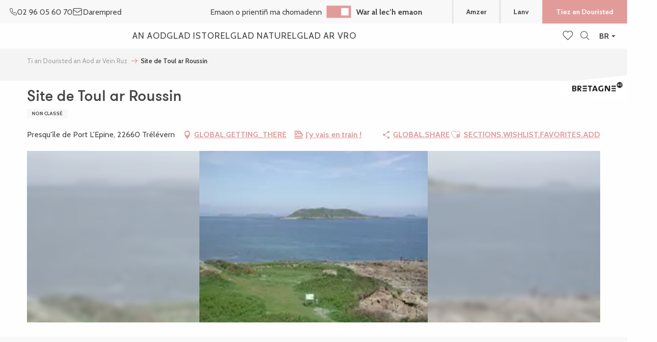

--- FILE ---
content_type: text/html; charset=UTF-8
request_url: https://www.bretagne-cotedegranitrose.bzh/offres/site-de-toul-ar-roussin-trelevern-br-2714835/
body_size: 43514
content:
<!doctype html>
<html class="no-js" lang="br-BR"><head><script type="importmap">{"imports":{"jquery":"https:\/\/woody.cloudly.space\/app\/themes\/woody-theme\/src\/lib\/custom\/jquery@3.7.1.min.mjs","highcharts":"https:\/\/woody.cloudly.space\/app\/dist\/lannion-tourisme\/addons\/woody-library\/static\/lib\/highcharts-12.1.2\/code\/es-modules\/masters\/highcharts.src.js","woody_library_filter":"https:\/\/woody.cloudly.space\/app\/dist\/lannion-tourisme\/addons\/woody-library\/js\/filter.3dd4b7bece.js","woody_library_woody_component":"https:\/\/woody.cloudly.space\/app\/dist\/lannion-tourisme\/addons\/woody-library\/js\/modules\/components\/woody-component.f868fc8be0.mjs","woody_library_woody_controller":"https:\/\/woody.cloudly.space\/app\/dist\/lannion-tourisme\/addons\/woody-library\/js\/modules\/controllers\/woody-controller.2db0174bdc.mjs","woody_library_summary_map_manager":"https:\/\/woody.cloudly.space\/app\/dist\/lannion-tourisme\/addons\/woody-library\/js\/modules\/managers\/summary\/summary-map-manager.84afb4d49a.mjs","woody_library_summary_accordion_manager":"https:\/\/woody.cloudly.space\/app\/dist\/lannion-tourisme\/addons\/woody-library\/js\/modules\/managers\/summary\/summary-accordion-manager.9b68213f2a.mjs","woody_library_interactive_svg_component":"https:\/\/woody.cloudly.space\/app\/dist\/lannion-tourisme\/addons\/woody-library\/js\/modules\/components\/interactive-svg\/interactive-svg-component.88c1dab784.mjs","woody_library_card_uniq_component":"https:\/\/woody.cloudly.space\/app\/dist\/lannion-tourisme\/addons\/woody-library\/js\/modules\/components\/card\/card-uniq-component.c74c472f73.mjs","woody_library_card_toggler_component":"https:\/\/woody.cloudly.space\/app\/dist\/lannion-tourisme\/addons\/woody-library\/js\/modules\/components\/card\/card-toggler-component.077fbca673.mjs","woody_library_card_slider_component":"https:\/\/woody.cloudly.space\/app\/dist\/lannion-tourisme\/addons\/woody-library\/js\/modules\/components\/card\/card-slider-component.1fcbe821ee.mjs","woody_library_card_map_slider_component":"https:\/\/woody.cloudly.space\/app\/dist\/lannion-tourisme\/addons\/woody-library\/js\/modules\/components\/card\/card-map-slider-component.mjs","woody_library_card_map_manager":"https:\/\/woody.cloudly.space\/app\/dist\/lannion-tourisme\/addons\/woody-library\/js\/modules\/managers\/card\/card-map-manager.aa96fe0af2.mjs","woody_library_summary_controller":"https:\/\/woody.cloudly.space\/app\/dist\/lannion-tourisme\/addons\/woody-library\/js\/modules\/controllers\/summary\/summary-controller.56dc30afe7.mjs","woody_library_focus_controller":"https:\/\/woody.cloudly.space\/app\/dist\/lannion-tourisme\/addons\/woody-library\/js\/modules\/controllers\/focus\/focus-controller.779736d3ae.mjs","woody_library_focus_map_controller":"https:\/\/woody.cloudly.space\/app\/dist\/lannion-tourisme\/addons\/woody-library\/js\/modules\/controllers\/focus\/focus-map-controller.fa756137c4.mjs","woody_library_focus_svg_controller":"https:\/\/woody.cloudly.space\/app\/dist\/lannion-tourisme\/addons\/woody-library\/js\/modules\/controllers\/focus\/focus-svg-controller.e0e66f5917.mjs","woody_library_get_there_link_component":"https:\/\/woody.cloudly.space\/app\/dist\/lannion-tourisme\/addons\/woody-library\/js\/modules\/components\/get-there\/get-there-link-component.236c7b036d.mjs","woody_library_reveal_component":"https:\/\/woody.cloudly.space\/app\/dist\/lannion-tourisme\/addons\/woody-library\/js\/modules\/components\/reveal\/reveal-component.ae2427d122.mjs","woody_addon_touristicmaps_utils":"https:\/\/woody.cloudly.space\/app\/dist\/lannion-tourisme\/addons\/woody-addon-touristicmaps\/js\/utils\/woody-addon-touristicmaps-utils.7b4d5b3788.mjs","woody_addon_touristicmaps_map_manager":"https:\/\/woody.cloudly.space\/app\/dist\/lannion-tourisme\/addons\/woody-addon-touristicmaps\/js\/managers\/woody-addon-touristicmaps-map-manager.25def4f386.mjs","woody_addon_touristicmaps_map_component":"https:\/\/woody.cloudly.space\/app\/dist\/lannion-tourisme\/addons\/woody-addon-touristicmaps\/js\/components\/woody-addon-touristicmaps-map-component.3be29cb99e.mjs","woody_addon_touristicmaps_map_control":"https:\/\/woody.cloudly.space\/app\/dist\/lannion-tourisme\/addons\/woody-addon-touristicmaps\/js\/controls\/woody-addon-touristicmaps-map-control.3ad63029a2.mjs","woody_addon_touristicmaps_center_france_map_control":"https:\/\/woody.cloudly.space\/app\/dist\/lannion-tourisme\/addons\/woody-addon-touristicmaps\/js\/controls\/woody-addon-touristicmaps-center-france-map-control.bfd154a095.mjs","woody_addon_touristicmaps_search_city_map_control":"https:\/\/woody.cloudly.space\/app\/dist\/lannion-tourisme\/addons\/woody-addon-touristicmaps\/js\/controls\/woody-addon-touristicmaps-search-city-map-control.c837cfe0f5.mjs","woody_django_prompt_controller":"https:\/\/woody.cloudly.space\/app\/dist\/lannion-tourisme\/addons\/woody-addon-django\/js\/controllers\/woody-django-prompt-controller.947ae4ebce.mjs","woody_addon_roadbook_global":"https:\/\/woody.cloudly.space\/app\/dist\/lannion-tourisme\/addons\/woody-addon-roadbook\/js\/woody-addon-roadbook-global.bac59b597b.mjs","woody_addon_roadbook_elements":"https:\/\/woody.cloudly.space\/app\/dist\/lannion-tourisme\/addons\/woody-addon-roadbook\/js\/woody-addon-roadbook-elements.1ebf10e34f.mjs","woody_addon_roadbook_tools":"https:\/\/woody.cloudly.space\/app\/dist\/lannion-tourisme\/addons\/woody-addon-roadbook\/js\/woody-addon-roadbook-tools.4c62973343.mjs","woody_addon_roadbook_feed":"https:\/\/woody.cloudly.space\/app\/dist\/lannion-tourisme\/addons\/woody-addon-roadbook\/js\/woody-addon-roadbook-feed.75f6c0ef11.mjs","woody_addon_roadbook_front":"https:\/\/woody.cloudly.space\/app\/dist\/lannion-tourisme\/addons\/woody-addon-roadbook\/js\/woody-addon-roadbook-front.e97c97cdf2.mjs","woody_addon_roadbook_django":"https:\/\/woody.cloudly.space\/app\/dist\/lannion-tourisme\/addons\/woody-addon-roadbook\/js\/woody-addon-roadbook-django.d8fae5bb70.mjs","woody_roadbook_sheet_list_controller":"https:\/\/woody.cloudly.space\/app\/dist\/lannion-tourisme\/addons\/woody-addon-roadbook\/js\/controllers\/woody-roadbook-sheet-list-controller.a3aea218c2.mjs","woody_roadbook_map_global_controller":"https:\/\/woody.cloudly.space\/app\/dist\/lannion-tourisme\/addons\/woody-addon-roadbook\/js\/controllers\/woody-roadbook-map-global-controller.ca5ca46b9e.mjs","woody_hawwwai_itinerary_elevation_chart_component":"https:\/\/woody.cloudly.space\/app\/dist\/lannion-tourisme\/addons\/woody-addon-hawwwai\/js\/components\/woody-hawwwai-itinerary-elevation-chart-component.1b7e9b6c9a.mjs","woody_hawwwai_itinerary_reveal_controller":"https:\/\/woody.cloudly.space\/app\/dist\/lannion-tourisme\/addons\/woody-addon-hawwwai\/js\/controllers\/woody-hawwwai-itinerary-reveal-controller.2d8a9d49dc.mjs","woody_hawwwai_itinerary_reveal_toggler_controller":"https:\/\/woody.cloudly.space\/app\/dist\/lannion-tourisme\/addons\/woody-addon-hawwwai\/js\/controllers\/woody-hawwwai-itinerary-reveal-toggler-controller.26149551a6.mjs","woody_hawwwai_itinerary_pois_controller":"https:\/\/woody.cloudly.space\/app\/dist\/lannion-tourisme\/addons\/woody-addon-hawwwai\/js\/controllers\/woody-hawwwai-itinerary-pois-controller.2dce389938.mjs","woody_lib_utils":"https:\/\/woody.cloudly.space\/app\/dist\/lannion-tourisme\/addons\/woody-lib-utils\/js\/woody-lib-utils.93266841fa.mjs","woody_addon_search_engine_component":"https:\/\/woody.cloudly.space\/app\/dist\/lannion-tourisme\/addons\/woody-addon-search\/js\/components\/woody-addon-search-engine-component.dc802f6a63.mjs","woody_addon_search_main":"https:\/\/woody.cloudly.space\/app\/dist\/lannion-tourisme\/addons\/woody-addon-search\/js\/woody-addon-search-main.6ea2fe98ba.mjs","woody_addon_search_engine_input_component":"https:\/\/woody.cloudly.space\/app\/dist\/lannion-tourisme\/addons\/woody-addon-search\/js\/components\/woody-addon-search-engine-input-component.1e6a90e877.mjs","woody_addon_search_engine_input_dropdown_component":"https:\/\/woody.cloudly.space\/app\/dist\/lannion-tourisme\/addons\/woody-addon-search\/js\/components\/woody-addon-search-engine-input-dropdown-component.c7e89a83ab.mjs","woody_addon_search_engine_filters_component":"https:\/\/woody.cloudly.space\/app\/dist\/lannion-tourisme\/addons\/woody-addon-search\/js\/components\/woody-addon-search-engine-filters-component.cc5fa80115.mjs","woody_addon_search_engine_results_component":"https:\/\/woody.cloudly.space\/app\/dist\/lannion-tourisme\/addons\/woody-addon-search\/js\/components\/woody-addon-search-engine-results-component.7fe4b9df50.mjs","woody_addon_search_data_controller":"https:\/\/woody.cloudly.space\/app\/dist\/lannion-tourisme\/addons\/woody-addon-search\/js\/controllers\/woody-addon-search-data-controller.a95f731a76.mjs","fuse.js":"https:\/\/woody.cloudly.space\/app\/dist\/lannion-tourisme\/addons\/woody-addon-search\/static\/js\/fuse-v6.4.1\/fuse.esm.min.js","woody_addon_devtools_main":"https:\/\/woody.cloudly.space\/app\/dist\/lannion-tourisme\/addons\/woody-addon-devtools\/js\/woody-addon-devtools-main.5ef617cfdb.mjs","woody_addon_devtools_tools":"https:\/\/woody.cloudly.space\/app\/dist\/lannion-tourisme\/addons\/woody-addon-devtools\/js\/woody-addon-devtools-tools.54d58a68c5.mjs","woody_addon_devtools_color_palette":"https:\/\/woody.cloudly.space\/app\/dist\/lannion-tourisme\/addons\/woody-addon-devtools\/js\/woody-addon-devtools-color-palette.a8a41da40b.mjs","woody_addon_devtools_style_shift":"https:\/\/woody.cloudly.space\/app\/dist\/lannion-tourisme\/addons\/woody-addon-devtools\/js\/woody-addon-devtools-style-shift.c4f6081742.mjs","woody_addon_devtools_fake_touristic_sheet":"https:\/\/woody.cloudly.space\/app\/dist\/lannion-tourisme\/addons\/woody-addon-devtools\/js\/woody-addon-devtools-fake-touristic-sheet.2cb516cd17.mjs","woody_addon_tides_timer":"https:\/\/woody.cloudly.space\/app\/dist\/lannion-tourisme\/addons\/woody-addon-tides\/js\/woody-addon-tides-timer.f6e5c296ba.mjs","woody_addon_sncfconnect_sheet":"https:\/\/woody.cloudly.space\/app\/dist\/lannion-tourisme\/addons\/woody-addon-sncfconnect\/js\/woody-addon-sncfconnect-sheet.edd7575589.mjs","woody_addon_favorites_tools":"https:\/\/woody.cloudly.space\/app\/dist\/lannion-tourisme\/addons\/woody-addon-favorites\/js\/woody-addon-favorites-tools.493a0ea33a.mjs","woody_addon_favorites_btn":"https:\/\/woody.cloudly.space\/app\/dist\/lannion-tourisme\/addons\/woody-addon-favorites\/js\/woody-addon-favorites-btn.371d024552.mjs","woody_addon_favorites_cart":"https:\/\/woody.cloudly.space\/app\/dist\/lannion-tourisme\/addons\/woody-addon-favorites\/js\/woody-addon-favorites-cart.76fc575ef3.mjs","woody_addon_favorites_sections":"https:\/\/woody.cloudly.space\/app\/dist\/lannion-tourisme\/addons\/woody-addon-favorites\/js\/woody-addon-favorites-sections.3c8fc8f133.mjs","woody_addon_youbook_main":"https:\/\/woody.cloudly.space\/app\/dist\/lannion-tourisme\/addons\/woody-addon-youbook\/js\/woody-addon-youbook-main.f065f4024d.mjs"}}</script><title>Site de Toul ar Roussin (Trélévern) | Office de Tourisme de la Côte de Granit Rose</title><script>window.globals={"ancestors":{"chapter1":"Offres SIT","chapter2":"PNA - Site de Toul ar Roussin (Tr\u00e9l\u00e9vern) 2714835","chapter3":null},"area":"main","current_lang":"br","current_locale":"br","current_locale_region":"br_BR","env":"prod","languages":["fr","en","de","br"],"post_id":144380,"post_image":"https:\/\/api.cloudly.space\/resize\/crop\/1200\/627\/60\/aHR0cHM6Ly9jZHQyMi5tZWRpYS50b3VyaW5zb2Z0LmV1L3VwbG9hZC9TaXRlLWRlLVRvdWwtQXItUm91c3Npbi5qcGc=\/image.jpg","post_title":"PNA - Site de Toul ar Roussin (Tr\u00e9l\u00e9vern) 2714835","post_type":"touristic_sheet","post_modified":"2026-01-13 14:29:01+01:00","sheet_id":2714835,"site_key":"lannion-tourisme","tags":{"places":[],"seasons":[],"themes":[],"targets":[]},"woody_options_pages":{"search_url":47993,"tides_url":47639,"weather_url":47648,"favorites_url":47999},"search":{"api":{"uri":"https:\/\/api.tourism-system.com\/v2\/woody\/search\/br\/v2","args":{"size":15,"threshold":0.5}}},"tmaps":{"url_api":"https:\/\/api.touristicmaps.com\/lib\/mod.mjs","url_api_lazy":"https:\/\/api.touristicmaps.com\/lib\/lazy.mjs"},"django":{"app_url":"https:\/\/app.django.travel\/#\/lannion-tourisme?referrer=https%3A%2F%2Fwww.bretagne-cotedegranitrose.bzh%2Foffres%2Fsite-de-toul-ar-roussin-trelevern-br-2714835"},"hawwwai":{"sheet_options":{"nearby_distance_max":"10000"}},"sncfconnect":{"publisher":"raccourciagency","name":"lannion-tourisme","date":"202406"},"youbook":{"front_api_key":"YoubookSTESFFZBCbQAcewO8JBDzNFiSh5zOOj6h4oZZrcEuqqBbdyXVIPd70PVH"}}</script><script>(function(e){e.eskalad=e.eskalad?e.eskalad:[],e.eskalad.product="woody",e.eskalad.site_key=e.globals.site_key!==void 0?e.globals.site_key:"empty",e.eskalad.timestamp=l("eskalad_timestamp"),e.eskalad.timestamp==null&&(e.eskalad.timestamp=Math.floor(Date.now()/1e3),s("eskalad_timestamp",e.eskalad.timestamp)),e.eskalad.cid=l("eskalad_cid"),e.eskalad.cid==null&&e.eskalad.timestamp!==void 0&&(e.eskalad.cid=e.eskalad.timestamp,c()),e.eskalad.ga_consent=!0;function c(){e.eskalad.cid.toString().search("\\.")<=0&&fetch("/api/clientid").then(a=>a.json()).then(a=>{a.cid!==void 0&&(e.eskalad.cid=a.cid+"."+e.eskalad.cid,s("eskalad_cid",e.eskalad.cid))}).catch(function(a){console.error("Eskalad fetch: "+a.message)})}function l(a){if(e.localStorage!==void 0&&e.localStorage)try{let t=e.localStorage.getItem(a);return t=t==null||isNaN(t)||t==null||t==""?void 0:t,t}catch(t){console.error(["[ESKALAD]",t])}}function s(a,t){if(e.localStorage!==void 0&&e.localStorage)try{e.localStorage.removeItem(a),e.localStorage.setItem(a,t)}catch(d){console.error(["[ESKALAD]",d])}}})(window);
</script><script>document.addEventListener("DOMContentLoaded",function(){document.querySelectorAll("a[href='#consentframework'],a[href='#cmp']").forEach(function(e){e.removeAttribute("target");e.setAttribute("href","javascript:window.Sddan.cmp.displayUI();")})});</script><meta name="p:domain_verify" content="f0bab34186a6b78eee119326ee10c879"/><meta name="google-site-verification" content="fePNbky_dWAhMnyqKVRg4qbzhG5dyMXXwOTLdkzPXV4" /><meta name="facebook-domain-verification" content="vm65wyocecq5rsl0wolibk04s9358p" /><!-- Hotjar Tracking Code for https://www.bretagne-cotedegranitrose.com --><script>
    (function(h,o,t,j,a,r){
        h.hj=h.hj||function(){(h.hj.q=h.hj.q||[]).push(arguments)};
        h._hjSettings={hjid:2864854,hjsv:6};
        a=o.getElementsByTagName('head')[0];
        r=o.createElement('script');r.async=1;
        r.src=t+h._hjSettings.hjid+j+h._hjSettings.hjsv;
        a.appendChild(r);
    })(window,document,'https://static.hotjar.com/c/hotjar-','.js?sv=');
</script><link rel="preconnect" href="https://cache.consentframework.com" crossorigin><link rel="preconnect" href="https://choices.consentframework.com" crossorigin><link rel="preconnect" href="https://fonts.gstatic.com" crossorigin><link rel="preconnect" href="https://fonts.googleapis.com" crossorigin><link rel="preconnect" href="https://www.googletagmanager.com" crossorigin><link rel="preconnect" href="https://woody.cloudly.space" crossorigin><link rel="preconnect" href="https://api.cloudly.space" crossorigin><script>(function(n,t,i,r){var u=new RegExp("(?:; )?"+r+"=([^;]*);?"),f=u.test(document.cookie)?decodeURIComponent(RegExp.$1):null;n[i]=n[i]||[];n[i].push({tourinsoft:{structure:"2-20-",syndication:"2-31-6713-",offre:"70-PNABRE022FS00013-",user:f,trackingId:"UA-36466461-1"}})})(window,document,"dataLayerTSF","_ga")</script><script data-cmp-extra-vendor="8" data-cmp-purposes="1,9" data-cmp-extra-vendor-li="8" data-cmp-purposes-li="8,10" data-cmp-src="https://woody.cloudly.space/app/dist/lannion-tourisme/addons/woody-addon-hawwwai/js/tourinsoft-gtm.9ee9e2a757.js"></script><script>window.dataLayer=window.dataLayer?window.dataLayer:[];window.dataLayer.push({"event":"globals","data":{"env":"prod","site_key":"lannion-tourisme","page":{"id_page":144380,"name":"PNA &#8211; Site de Toul ar Roussin (Tr\u00e9l\u00e9vern) #2714835","page_type":"touristic_sheet","tags":{"places":[],"seasons":[],"themes":[],"targets":[]}},"lang":"br","area":"main","rdbk":{"enable":false},"sheet":{"id_sheet":2714835,"id_sit":"LANNION-PNABRE022FS00013","id_reservation":null,"name":"Site de Toul ar Roussin - Tr\u00e9l\u00e9vern","type":"Patrimoine naturel","bordereau":"PNA","city":"Tr\u00e9l\u00e9vern"}}});</script><script>(function(w,d,s,l,i) { w[l]=w[l]||[]; w[l].push({ 'gtm.start': new Date().getTime(),event: 'gtm.js' }); var f=d.getElementsByTagName(s)[0], j=d.createElement(s),dl=l!='dataLayer'? '&l='+l:''; j.async=true; j.src='https://www.googletagmanager.com/gtm.js?id='+i+dl; f.parentNode.insertBefore(j,f); })(window,document,'script','dataLayer','GTM-N47P7J2');</script><link rel="canonical" href="https://www.bretagne-cotedegranitrose.bzh/offres/site-de-toul-ar-roussin-trelevern-br-2714835/"/><meta charset="UTF-8"/><meta http-equiv="X-UA-Compatible" content="IE=edge"/><meta name="generator" content="Raccourci Agency - WP"/><meta name="viewport" content="width=device-width,initial-scale=1"/><meta name="robots" content="max-snippet:-1, max-image-preview:large, max-video-preview:-1"/><meta property="og:type" content="website"/><meta property="og:url" content="https://www.bretagne-cotedegranitrose.bzh/offres/site-de-toul-ar-roussin-trelevern-br-2714835/"/><meta name="twitter:card" content="summary"/><meta property="og:site_name" content="Office de Tourisme de la Côte de Granit Rose"/><meta property="og:locale" content="br_BR"/><meta property="og:locale:alternate" content="fr_FR"/><meta property="og:locale:alternate" content="en_GB"/><meta property="og:locale:alternate" content="de_DE"/><meta name="description" property="og:description" content="Le site de Toul Ar Roussin, l'un des plus beau de la côte, mérite qu'on s'y arrête pour deux raisons : d'une part le point de vue sur l’île Tomé, les sept iles et la baie de Perros est magnifique ; d'autre part, il évoque toute une tranche d'histoire liée à la défense de la côte illustrée par le panneau historique érigé en cet endroit et qui rappelle au promeneur l'aspect stratégique du lieu, du temps où la Baie de Perros, havre de tranquillité pour les navires marchands, était l'objet de bien des convoitises de la part des bateaux corsaires. En contournant la butte, on peut remarquer l'entrée d'un souterrain actuellement obstrué en raison des risques d'éboulement. On y a aménagé un orifice afin de permettre aux chauves-souris qui y ont élu domicile de circuler librement."/><meta property="og:title" content="Site de Toul ar Roussin - Trélévern"/><meta name="twitter:title" content="Site de Toul ar Roussin - Trélévern"/><meta name="twitter:description" content="Le site de Toul Ar Roussin, l'un des plus beau de la côte, mérite qu'on s'y arrête pour deux raisons : d'une part le point de vue sur l’île Tomé, les sept iles et la baie de Perros est magnifique ; d'autre part, il évoque toute une tranche d'histoire liée à la défense de la côte illustrée par le panneau historique érigé en cet endroit et qui rappelle au promeneur l'aspect stratégique du lieu, du temps où la Baie de Perros, havre de tranquillité pour les navires marchands, était l'objet de bien des convoitises de la part des bateaux corsaires. En contournant la butte, on peut remarquer l'entrée d'un souterrain actuellement obstrué en raison des risques d'éboulement. On y a aménagé un orifice afin de permettre aux chauves-souris qui y ont élu domicile de circuler librement."/><meta name="format-detection" content="telephone=no"/><meta property="og:image" content="https://api.cloudly.space/resize/crop/1200/627/60/aHR0cHM6Ly9jZHQyMi5tZWRpYS50b3VyaW5zb2Z0LmV1L3VwbG9hZC9TaXRlLWRlLVRvdWwtQXItUm91c3Npbi5qcGc=/image.jpg"/><meta name="twitter:image" content="https://api.cloudly.space/resize/crop/1024/512/60/aHR0cHM6Ly9jZHQyMi5tZWRpYS50b3VyaW5zb2Z0LmV1L3VwbG9hZC9TaXRlLWRlLVRvdWwtQXItUm91c3Npbi5qcGc=/image.jpg"/><meta name="thumbnail" content="https://api.cloudly.space/resize/crop/1200/1200/60/aHR0cHM6Ly9jZHQyMi5tZWRpYS50b3VyaW5zb2Z0LmV1L3VwbG9hZC9TaXRlLWRlLVRvdWwtQXItUm91c3Npbi5qcGc=/image.jpg"/><script type="application/ld+json" class="woody-schema-graph">{"@context":"https:\/\/schema.org","@graph":[{"@type":"WebSite","url":"https:\/\/www.bretagne-cotedegranitrose.bzh","name":"Office de Tourisme de la C\u00f4te de Granit Rose","description":"La C\u00f4te de Granit Rose, une destination exceptionnelle pour des vacances en Bretagne. Des exp\u00e9riences et activit\u00e9s \u00e0 partager, toute l&#039;ann\u00e9e, c\u00f4t\u00e9 mer ou c\u00f4t\u00e9 terre.","potentialAction":[{"@type":"SearchAction","target":"https:\/\/www.bretagne-cotedegranitrose.bzh\/enklask\/?query={search_term_string}","query-input":"required name=search_term_string"}]},{"@type":"WebPage","url":"https:\/\/www.bretagne-cotedegranitrose.bzh\/offres\/site-de-toul-ar-roussin-trelevern-br-2714835\/","headline":"PNA \u2013 Site de Toul ar Roussin (Tr\u00e9l\u00e9vern) #2714835 | Office de Tourisme de la C\u00f4te de Granit Rose","inLanguage":"br-BR","datePublished":"2026-01-13 13:29:01","dateModified":"2026-01-13 13:29:01","description":"Le site de Toul Ar Roussin, l'un des plus beau de la c\u00f4te, m\u00e9rite qu'on s'y arr\u00eate pour deux raisons : d'une part le point de vue sur l\u2019\u00eele Tom\u00e9, les sept iles et la baie de Perros est magnifique ; d'autre part, il \u00e9voque toute une tranche d'histoire li\u00e9e \u00e0 la d\u00e9fense de la c\u00f4te illustr\u00e9e par le panneau historique \u00e9rig\u00e9 en cet endroit et qui rappelle au promeneur l'aspect strat\u00e9gique du lieu, du temps o\u00f9 la Baie de Perros, havre de tranquillit\u00e9 pour les navires marchands, \u00e9tait l'objet de bien des convoitises de la part des bateaux corsaires. En contournant la butte, on peut remarquer l'entr\u00e9e d'un souterrain actuellement obstru\u00e9 en raison des risques d'\u00e9boulement. On y a am\u00e9nag\u00e9 un orifice afin de permettre aux chauves-souris qui y ont \u00e9lu domicile de circuler librement."},{"@type":"Place","name":"Site de Toul ar Roussin","description":"Le site de Toul Ar Roussin, l'un des plus beau de la c\u00f4te, m\u00e9rite qu'on s'y arr\u00eate pour deux raisons : d'une part le point de vue sur l\u2019\u00eele Tom\u00e9, les sept iles et la baie de Perros est magnifique ; d'autre part, il \u00e9voque toute une tranche d'histoire li\u00e9e \u00e0 la d\u00e9fense de la c\u00f4te illustr\u00e9e par le panneau historique \u00e9rig\u00e9 en cet endroit et qui rappelle au promeneur l'aspect strat\u00e9gique du lieu, du temps o\u00f9 la Baie de Perros, havre de tranquillit\u00e9 pour les navires marchands, \u00e9tait l'objet de bien des convoitises de la part des bateaux corsaires. En contournant la butte, on peut remarquer l'entr\u00e9e d'un souterrain actuellement obstru\u00e9 en raison des risques d'\u00e9boulement. On y a am\u00e9nag\u00e9 un orifice afin de permettre aux chauves-souris qui y ont \u00e9lu domicile de circuler librement.","url":"","geo":{"@type":"GeoCoordinates","latitude":"48.8155786","longitude":"-3.3889467"},"address":{"@type":"PostalAddress","streetAddress":"Presqu'\u00eele de Port L'Epine","addressLocality":"Tr\u00e9l\u00e9vern","postalCode":"22660","addressCountry":"FRANCE"},"image":["https:\/\/cdt22.media.tourinsoft.eu\/upload\/Site-de-Toul-Ar-Roussin.jpg"]}]}</script><style>img:is([sizes="auto" i], [sizes^="auto," i]) { contain-intrinsic-size: 3000px 1500px }</style><link rel="alternate" href="https://www.bretagne-cotedegranitrose.com/mon-sejour/loisirs-et-decouvertes-sur-la-cote-de-granit-rose/patrimoine-et-sites-naturels/site-de-toul-ar-roussin-trelevern-fr-2714835/" hreflang="fr" /><link rel="alternate" href="https://en.bretagne-cotedegranitrose.com/my-stay/leisure-and-discovery/heritage-and-natural-sites/site-de-toul-ar-roussin-trelevern-en-2714835/" hreflang="en" /><link rel="alternate" href="https://de.bretagne-cotedegranitrose.com/mein-aufenthalt/freizeit-und-entdeckungen/kulturerbe-und-naturschutzgebiete/site-de-toul-ar-roussin-trelevern-de-2714835/" hreflang="de" /><link rel="alternate" href="https://www.bretagne-cotedegranitrose.bzh/offres/site-de-toul-ar-roussin-trelevern-br-2714835/" hreflang="br" /><script>
window._wpemojiSettings = {"baseUrl":"https:\/\/s.w.org\/images\/core\/emoji\/16.0.1\/72x72\/","ext":".png","svgUrl":"https:\/\/s.w.org\/images\/core\/emoji\/16.0.1\/svg\/","svgExt":".svg","source":{"concatemoji":"https:\/\/www.bretagne-cotedegranitrose.bzh\/wp\/wp-includes\/js\/wp-emoji-release.min.js?ver=6.8.2"}};
/*! This file is auto-generated */
!function(s,n){var o,i,e;function c(e){try{var t={supportTests:e,timestamp:(new Date).valueOf()};sessionStorage.setItem(o,JSON.stringify(t))}catch(e){}}function p(e,t,n){e.clearRect(0,0,e.canvas.width,e.canvas.height),e.fillText(t,0,0);var t=new Uint32Array(e.getImageData(0,0,e.canvas.width,e.canvas.height).data),a=(e.clearRect(0,0,e.canvas.width,e.canvas.height),e.fillText(n,0,0),new Uint32Array(e.getImageData(0,0,e.canvas.width,e.canvas.height).data));return t.every(function(e,t){return e===a[t]})}function u(e,t){e.clearRect(0,0,e.canvas.width,e.canvas.height),e.fillText(t,0,0);for(var n=e.getImageData(16,16,1,1),a=0;a<n.data.length;a++)if(0!==n.data[a])return!1;return!0}function f(e,t,n,a){switch(t){case"flag":return n(e,"\ud83c\udff3\ufe0f\u200d\u26a7\ufe0f","\ud83c\udff3\ufe0f\u200b\u26a7\ufe0f")?!1:!n(e,"\ud83c\udde8\ud83c\uddf6","\ud83c\udde8\u200b\ud83c\uddf6")&&!n(e,"\ud83c\udff4\udb40\udc67\udb40\udc62\udb40\udc65\udb40\udc6e\udb40\udc67\udb40\udc7f","\ud83c\udff4\u200b\udb40\udc67\u200b\udb40\udc62\u200b\udb40\udc65\u200b\udb40\udc6e\u200b\udb40\udc67\u200b\udb40\udc7f");case"emoji":return!a(e,"\ud83e\udedf")}return!1}function g(e,t,n,a){var r="undefined"!=typeof WorkerGlobalScope&&self instanceof WorkerGlobalScope?new OffscreenCanvas(300,150):s.createElement("canvas"),o=r.getContext("2d",{willReadFrequently:!0}),i=(o.textBaseline="top",o.font="600 32px Arial",{});return e.forEach(function(e){i[e]=t(o,e,n,a)}),i}function t(e){var t=s.createElement("script");t.src=e,t.defer=!0,s.head.appendChild(t)}"undefined"!=typeof Promise&&(o="wpEmojiSettingsSupports",i=["flag","emoji"],n.supports={everything:!0,everythingExceptFlag:!0},e=new Promise(function(e){s.addEventListener("DOMContentLoaded",e,{once:!0})}),new Promise(function(t){var n=function(){try{var e=JSON.parse(sessionStorage.getItem(o));if("object"==typeof e&&"number"==typeof e.timestamp&&(new Date).valueOf()<e.timestamp+604800&&"object"==typeof e.supportTests)return e.supportTests}catch(e){}return null}();if(!n){if("undefined"!=typeof Worker&&"undefined"!=typeof OffscreenCanvas&&"undefined"!=typeof URL&&URL.createObjectURL&&"undefined"!=typeof Blob)try{var e="postMessage("+g.toString()+"("+[JSON.stringify(i),f.toString(),p.toString(),u.toString()].join(",")+"));",a=new Blob([e],{type:"text/javascript"}),r=new Worker(URL.createObjectURL(a),{name:"wpTestEmojiSupports"});return void(r.onmessage=function(e){c(n=e.data),r.terminate(),t(n)})}catch(e){}c(n=g(i,f,p,u))}t(n)}).then(function(e){for(var t in e)n.supports[t]=e[t],n.supports.everything=n.supports.everything&&n.supports[t],"flag"!==t&&(n.supports.everythingExceptFlag=n.supports.everythingExceptFlag&&n.supports[t]);n.supports.everythingExceptFlag=n.supports.everythingExceptFlag&&!n.supports.flag,n.DOMReady=!1,n.readyCallback=function(){n.DOMReady=!0}}).then(function(){return e}).then(function(){var e;n.supports.everything||(n.readyCallback(),(e=n.source||{}).concatemoji?t(e.concatemoji):e.wpemoji&&e.twemoji&&(t(e.twemoji),t(e.wpemoji)))}))}((window,document),window._wpemojiSettings);
</script><link rel='preload' as='style' onload='this.onload=null;this.rel="stylesheet"' id='addon-search-stylesheet-css' href='https://woody.cloudly.space/app/dist/lannion-tourisme/addons/woody-addon-search/css/woody-addon-search.3c0e3d2c84.css?ver=3.1.29' media='screen' /><noscript><link rel='stylesheet' id='addon-search-stylesheet-css' href='https://woody.cloudly.space/app/dist/lannion-tourisme/addons/woody-addon-search/css/woody-addon-search.3c0e3d2c84.css?ver=3.1.29' media='screen' /></noscript><link rel='preload' as='style' onload='this.onload=null;this.rel="stylesheet"' id='addon-touristicmaps-stylesheet-css' href='https://woody.cloudly.space/app/dist/lannion-tourisme/addons/woody-addon-touristicmaps/css/woody-addon-touristicmaps.42aea2a6d2.css?ver=2.0.19' media='all' /><noscript><link rel='stylesheet' id='addon-touristicmaps-stylesheet-css' href='https://woody.cloudly.space/app/dist/lannion-tourisme/addons/woody-addon-touristicmaps/css/woody-addon-touristicmaps.42aea2a6d2.css?ver=2.0.19' media='all' /></noscript><link rel='preload' as='style' onload='this.onload=null;this.rel="stylesheet"' id='addon-django-stylesheet-css' href='https://woody.cloudly.space/app/dist/lannion-tourisme/addons/woody-addon-django/css/woody-addon-django.84df40ead7.css?ver=2.7.29' media='screen' /><noscript><link rel='stylesheet' id='addon-django-stylesheet-css' href='https://woody.cloudly.space/app/dist/lannion-tourisme/addons/woody-addon-django/css/woody-addon-django.84df40ead7.css?ver=2.7.29' media='screen' /></noscript><link rel='preload' as='style' onload='this.onload=null;this.rel="stylesheet"' id='addon-hawwwai-stylesheet-css' href='https://woody.cloudly.space/app/dist/lannion-tourisme/addons/woody-addon-hawwwai/css/front/woody-addon-hawwwai.ebf78ef83d.css?ver=3.4.99' media='all' /><noscript><link rel='stylesheet' id='addon-hawwwai-stylesheet-css' href='https://woody.cloudly.space/app/dist/lannion-tourisme/addons/woody-addon-hawwwai/css/front/woody-addon-hawwwai.ebf78ef83d.css?ver=3.4.99' media='all' /></noscript><link rel='preload' as='style' onload='this.onload=null;this.rel="stylesheet"' id='addon-hawwwai-stylesheet-iti-css' href='https://woody.cloudly.space/app/dist/lannion-tourisme/addons/woody-addon-hawwwai/css/front/woody-addon-hawwwai-iti.551a3c1b6d.css?ver=3.4.99' media='all' /><noscript><link rel='stylesheet' id='addon-hawwwai-stylesheet-iti-css' href='https://woody.cloudly.space/app/dist/lannion-tourisme/addons/woody-addon-hawwwai/css/front/woody-addon-hawwwai-iti.551a3c1b6d.css?ver=3.4.99' media='all' /></noscript><link rel='preload' as='style' onload='this.onload=null;this.rel="stylesheet"' id='addon-tides-stylesheet-css' href='https://woody.cloudly.space/app/dist/lannion-tourisme/addons/woody-addon-tides/css/woody-addon-tides.f9945f3c0d.css' media='all' /><noscript><link rel='stylesheet' id='addon-tides-stylesheet-css' href='https://woody.cloudly.space/app/dist/lannion-tourisme/addons/woody-addon-tides/css/woody-addon-tides.f9945f3c0d.css' media='all' /></noscript><link rel='preload' as='style' onload='this.onload=null;this.rel="stylesheet"' id='addon-youbook-css-css' href='https://woody.cloudly.space/app/dist/lannion-tourisme/addons/woody-addon-youbook/css/woody-addon-youbook.d6f0bdd360.css?ver=6.8.2' media='all' /><noscript><link rel='stylesheet' id='addon-youbook-css-css' href='https://woody.cloudly.space/app/dist/lannion-tourisme/addons/woody-addon-youbook/css/woody-addon-youbook.d6f0bdd360.css?ver=6.8.2' media='all' /></noscript><link rel='stylesheet' id='swiper-style-main-css' href='https://woody.cloudly.space/app/dist/lannion-tourisme/static/swiper/swiper-bundle.css' media='screen' /><link rel='stylesheet' id='main-stylesheet-chunk-0-css' href='https://woody.cloudly.space/app/dist/lannion-tourisme/css/main_tourism_chunk_1.127fb94006.css' media='screen' /><link rel='stylesheet' id='main-stylesheet-chunk-1-css' href='https://woody.cloudly.space/app/dist/lannion-tourisme/css/main_tourism_chunk_2.43c49db75f.css' media='screen' /><link rel='stylesheet' id='main-stylesheet-chunk-2-css' href='https://woody.cloudly.space/app/dist/lannion-tourisme/css/main_tourism_chunk_3.22aeecbb32.css' media='screen' /><link rel='preload' as='style' onload='this.onload=null;this.rel="stylesheet"' id='wicon-stylesheet-css' href='https://woody.cloudly.space/app/dist/lannion-tourisme/css/wicon.5d2c327f86.css' media='screen' /><noscript><link rel='stylesheet' id='wicon-stylesheet-css' href='https://woody.cloudly.space/app/dist/lannion-tourisme/css/wicon.5d2c327f86.css' media='screen' /></noscript><link rel='stylesheet' id='print-stylesheet-css' href='https://woody.cloudly.space/app/dist/lannion-tourisme/css/print.f6f47df82d.css' media='print' /><script defer src="https://woody.cloudly.space/app/dist/lannion-tourisme/addons/woody-addon-search/js/woody-addon-search.3155b7e4dc.js?ver=3.1.29" id="addon-search-javascripts-js"></script><script defer src="https://woody.cloudly.space/app/themes/woody-theme/src/js/static/obf.min.js?ver=2.3.159" id="obf-js"></script><script defer src="https://woody.cloudly.space/app/dist/lannion-tourisme/addons/woody-addon-eskalad/js/events/eskalad.c2bde38840.js?ver=6.3.3" id="woody-addon-eskalad-js"></script><script defer src="https://woody.cloudly.space/app/dist/lannion-tourisme/addons/woody-addon-eskalad/js/events/eskalad-page.5d2af865c3.js?ver=6.3.3" id="woody-addon-eskalad-page-js"></script><script id="jquery-js-before">
window.siteConfig = {"site_key":"lannion-tourisme","login":"public_lannion-tourisme_website","password":"6860df78b75940e515ebf69e879e2bbe","token":"NGM5YTdlNzkxNTkzOlJCWmJEVjRHYUZWUVcxZGFXdzBVRlZnUVJWQkNXRnhzUXdaYkVsNFJVZz09OkFsc1BVVk1EQUFGVEFnd0tBRk5jVkFaUVVsdFhBd0JXREZRQUJBVUhWVnc9","mapProviderKeys":{"otmKey":"f0a4a0807581f54b0df735e4fcfa00abb01fe9764752762647ad377d4822ba12","gmKey":"AIzaSyAIWyOS5ifngsd2S35IKbgEXXgiSAnEjsw"},"api_url":"https:\/\/api.tourism-system.com","api_render_url":"https:\/\/api.tourism-system.com","current_lang":"br","current_season":null,"languages":["fr","en","de","br"],"pll_options":{"browser":0,"rewrite":1,"hide_default":0,"force_lang":3,"redirect_lang":1,"media_support":1,"uninstall":0,"sync":["taxonomies"],"post_types":["touristic_sheet","short_link","woody_topic","woody_rdbk_leaflets","woody_rdbk_feeds","youbook_product","testimony","profile"],"taxonomies":["themes","places","seasons","targets","expression_category","profile_category","leaflet_category","visitor_category","accommodation_category","mobility_category","channel_category","trip_duration"],"domains":{"fr":"https:\/\/www.bretagne-cotedegranitrose.com","en":"https:\/\/en.bretagne-cotedegranitrose.com","de":"https:\/\/de.bretagne-cotedegranitrose.com","br":"https:\/\/www.bretagne-cotedegranitrose.bzh"},"version":"3.5.4","first_activation":1581428375,"media":{"duplicate":0},"default_lang":"fr","previous_version":"3.5.3"}};
window.useLeafletLibrary=1;window.DrupalAngularConfig=window.DrupalAngularConfig || {};window.DrupalAngularConfig.mapProviderKeys={"otmKey":"f0a4a0807581f54b0df735e4fcfa00abb01fe9764752762647ad377d4822ba12","gmKey":"AIzaSyAIWyOS5ifngsd2S35IKbgEXXgiSAnEjsw"};
</script><script type="module" src="https://woody.cloudly.space/app/themes/woody-theme/src/lib/custom/jquery@3.7.1.min.mjs" id="jquery-js"></script><script defer src="https://woody.cloudly.space/app/themes/woody-theme/src/lib/custom/moment-with-locales@2.22.2.min.js" id="jsdelivr_moment-js"></script><script id="woody-addon-hawwwai-sheet-js-extra">
var __hw = {"SECTIONS.TOURISM.SHEET.PERIODS.TODAY":"SECTIONS.TOURISM.SHEET.PERIODS.TODAY","SECTIONS.TOURISM.SHEET.PERIODS.HAPPENING":"SECTIONS.TOURISM.SHEET.PERIODS.HAPPENING","SECTIONS.TOURISM.SHEET.PERIODS.ENDED":"SECTIONS.TOURISM.SHEET.PERIODS.ENDED","SECTIONS.TOURISM.SHEET.PERIODS.ENDED_FOR_TODAY":"SECTIONS.TOURISM.SHEET.PERIODS.ENDED_FOR_TODAY","SECTIONS.TOURISM.SHEET.PERIODS.FROM_TODAY":"SECTIONS.TOURISM.SHEET.PERIODS.FROM_TODAY","SECTIONS.TOURISM.SHEET.PERIODS.FROM":"SECTIONS.TOURISM.SHEET.PERIODS.FROM","SECTIONS.TOURISM.SHEET.PERIODS.UNTIL_TODAY":"SECTIONS.TOURISM.SHEET.PERIODS.UNTIL_TODAY","SECTIONS.TOURISM.SHEET.PERIODS.TO":"SECTIONS.TOURISM.SHEET.PERIODS.TO","SECTIONS.TOURISM.SHEET.PERIODS.UNTIL":"SECTIONS.TOURISM.SHEET.PERIODS.UNTIL","SECTIONS.TOURISM.SHEET.PERIODS.UNTIL_LONG":"SECTIONS.TOURISM.SHEET.PERIODS.UNTIL_LONG","SECTIONS.TOURISM.SHEET.PERIODS.ON":"SECTIONS.TOURISM.SHEET.PERIODS.ON","SECTIONS.TOURISM.SHEET.PERIODS.OPENED":"SECTIONS.TOURISM.SHEET.PERIODS.OPENED","SECTIONS.TOURISM.SHEET.PERIODS.CLOSED":"SECTIONS.TOURISM.SHEET.PERIODS.CLOSED","SECTIONS.TOURISM.SHEET.PERIODS.CLOSEDFORTODAY":"SECTIONS.TOURISM.SHEET.PERIODS.CLOSEDFORTODAY","SECTIONS.TOURISM.SHEET.PERIODS.UNDEFINED":"SECTIONS.TOURISM.SHEET.PERIODS.UNDEFINED","SECTIONS.TOURISM.SHEET.PERIODS.NOW":"SECTIONS.TOURISM.SHEET.PERIODS.NOW","GLOBAL.TIMES.TO":"GLOBAL.TIMES.TO"};
</script><script type="module" src="https://woody.cloudly.space/app/dist/lannion-tourisme/addons/woody-addon-hawwwai/js/woody-addon-hawwwai-sheet.0c65dc8bba.mjs?ver=3.4.99" id="woody-addon-hawwwai-sheet-js"></script><script defer src="https://woody.cloudly.space/app/dist/lannion-tourisme/addons/woody-addon-tides/js/woody-addon-tides.37b35374cb.js?ver=3.3.7" id="addon-tides-javascripts-js"></script><script type="module" src="https://woody.cloudly.space/app/dist/lannion-tourisme/addons/woody-addon-sncfconnect/js/woody-addon-sncfconnect.d1b379caef.mjs?ver=1.0.7" id="addon-sncfconnect-javascripts-js"></script><script type="module" src="https://woody.cloudly.space/app/dist/lannion-tourisme/addons/woody-addon-favorites/js/woody-addon-favorites.c46dfed72b.mjs" id="addon-favorites-javascripts-js"></script><script defer src="https://woody.cloudly.space/app/themes/woody-theme/src/lib/custom/moment-timezone-with-data.min.js" id="jsdelivr_moment_tz-js"></script><script defer src="https://woody.cloudly.space/app/dist/lannion-tourisme/addons/woody-addon-youbook/js/woody-addon-youbook.7cf1373f30.js?ver=3.8.0" id="addon-youbook-script-js"></script><script defer src="https://woody.cloudly.space/app/dist/lannion-tourisme/static/swiper/swiper-bundle.min.js?ver=12.0.2" id="jsdelivr_swiper-js"></script><script defer src="https://woody.cloudly.space/app/themes/woody-theme/src/lib/npm/flatpickr/dist/flatpickr.min.js?ver=4.5.7" id="jsdelivr_flatpickr-js"></script><script defer src="https://woody.cloudly.space/app/themes/woody-theme/src/lib/npm/flatpickr/dist/l10n/default.js?ver=4.5.7" id="jsdelivr_flatpickr_l10n-js"></script><script defer src="https://woody.cloudly.space/app/themes/woody-theme/src/lib/custom/nouislider@10.1.0.min.js" id="jsdelivr_nouislider-js"></script><script defer src="https://woody.cloudly.space/app/themes/woody-theme/src/lib/custom/lazysizes@4.1.2.min.js" id="jsdelivr_lazysizes-js"></script><script defer src="https://woody.cloudly.space/app/themes/woody-theme/src/lib/custom/js.cookie@2.2.1.min.js" id="jsdelivr_jscookie-js"></script><script defer src="https://woody.cloudly.space/app/themes/woody-theme/src/lib/custom/rellax@1.10.1.min.js" id="jsdelivr_rellax-js"></script><script defer src="https://woody.cloudly.space/app/themes/woody-theme/src/lib/custom/iframeResizer@4.3.7.min.js?ver=4.3.7" id="jsdelivr_iframeresizer-js"></script><script defer src="https://woody.cloudly.space/app/themes/woody-theme/src/lib/npm/plyr/dist/plyr.min.js?ver=3.6.8" id="jsdelivr_plyr-js"></script><script defer src="https://woody.cloudly.space/wp/wp-includes/js/dist/hooks.min.js?ver=4d63a3d491d11ffd8ac6" id="wp-hooks-js"></script><script defer src="https://woody.cloudly.space/wp/wp-includes/js/dist/i18n.min.js?ver=5e580eb46a90c2b997e6" id="wp-i18n-js"></script><script defer src="https://woody.cloudly.space/app/themes/woody-theme/src/js/static/i18n-ltr.min.js?ver=2.3.159" id="wp-i18n-ltr-js"></script><script id="main-modules-js-extra">
var WoodyMainJsModules = {"jquery":{"path":"https:\/\/www.bretagne-cotedegranitrose.bzh\/app\/themes\/woody-theme\/src\/lib\/custom\/jquery@3.7.1.min.mjs"},"highcharts":{"path":"https:\/\/www.bretagne-cotedegranitrose.bzh\/app\/dist\/lannion-tourisme\/addons\/woody-library\/static\/lib\/highcharts-12.1.2\/code\/es-modules\/masters\/highcharts.src.js"},"woody_library_filter":{"path":"https:\/\/www.bretagne-cotedegranitrose.bzh\/app\/dist\/lannion-tourisme\/addons\/woody-library\/js\/filter.3dd4b7bece.js"},"woody_library_woody_component":{"path":"https:\/\/www.bretagne-cotedegranitrose.bzh\/app\/dist\/lannion-tourisme\/addons\/woody-library\/js\/modules\/components\/woody-component.f868fc8be0.mjs"},"woody_library_woody_controller":{"path":"https:\/\/www.bretagne-cotedegranitrose.bzh\/app\/dist\/lannion-tourisme\/addons\/woody-library\/js\/modules\/controllers\/woody-controller.2db0174bdc.mjs"},"woody_library_summary_map_manager":{"path":"https:\/\/www.bretagne-cotedegranitrose.bzh\/app\/dist\/lannion-tourisme\/addons\/woody-library\/js\/modules\/managers\/summary\/summary-map-manager.84afb4d49a.mjs"},"woody_library_summary_accordion_manager":{"path":"https:\/\/www.bretagne-cotedegranitrose.bzh\/app\/dist\/lannion-tourisme\/addons\/woody-library\/js\/modules\/managers\/summary\/summary-accordion-manager.9b68213f2a.mjs"},"woody_library_interactive_svg_component":{"path":"https:\/\/www.bretagne-cotedegranitrose.bzh\/app\/dist\/lannion-tourisme\/addons\/woody-library\/js\/modules\/components\/interactive-svg\/interactive-svg-component.88c1dab784.mjs","component":"woody-interactive-svg"},"woody_library_card_uniq_component":{"path":"https:\/\/www.bretagne-cotedegranitrose.bzh\/app\/dist\/lannion-tourisme\/addons\/woody-library\/js\/modules\/components\/card\/card-uniq-component.c74c472f73.mjs","component":"woody-card-uniq"},"woody_library_card_toggler_component":{"path":"https:\/\/www.bretagne-cotedegranitrose.bzh\/app\/dist\/lannion-tourisme\/addons\/woody-library\/js\/modules\/components\/card\/card-toggler-component.077fbca673.mjs","component":"woody-card-toggler"},"woody_library_card_slider_component":{"path":"https:\/\/www.bretagne-cotedegranitrose.bzh\/app\/dist\/lannion-tourisme\/addons\/woody-library\/js\/modules\/components\/card\/card-slider-component.1fcbe821ee.mjs","component":"woody-card-slider"},"woody_library_card_map_slider_component":{"path":"https:\/\/www.bretagne-cotedegranitrose.bzh\/app\/dist\/lannion-tourisme\/addons\/woody-library\/js\/modules\/components\/card\/card-map-slider-component.mjs","component":"woody-card-map-slider"},"woody_library_card_map_manager":{"path":"https:\/\/www.bretagne-cotedegranitrose.bzh\/app\/dist\/lannion-tourisme\/addons\/woody-library\/js\/modules\/managers\/card\/card-map-manager.aa96fe0af2.mjs"},"woody_library_summary_controller":{"path":"https:\/\/www.bretagne-cotedegranitrose.bzh\/app\/dist\/lannion-tourisme\/addons\/woody-library\/js\/modules\/controllers\/summary\/summary-controller.56dc30afe7.mjs","controller":"woody_library_summary_controller"},"woody_library_focus_controller":{"path":"https:\/\/www.bretagne-cotedegranitrose.bzh\/app\/dist\/lannion-tourisme\/addons\/woody-library\/js\/modules\/controllers\/focus\/focus-controller.779736d3ae.mjs","controller":"woody_library_focus_controller"},"woody_library_focus_map_controller":{"path":"https:\/\/www.bretagne-cotedegranitrose.bzh\/app\/dist\/lannion-tourisme\/addons\/woody-library\/js\/modules\/controllers\/focus\/focus-map-controller.fa756137c4.mjs","controller":"woody_library_focus_map_controller"},"woody_library_focus_svg_controller":{"path":"https:\/\/www.bretagne-cotedegranitrose.bzh\/app\/dist\/lannion-tourisme\/addons\/woody-library\/js\/modules\/controllers\/focus\/focus-svg-controller.e0e66f5917.mjs","controller":"woody_library_focus_svg_controller"},"woody_library_get_there_link_component":{"path":"https:\/\/www.bretagne-cotedegranitrose.bzh\/app\/dist\/lannion-tourisme\/addons\/woody-library\/js\/modules\/components\/get-there\/get-there-link-component.236c7b036d.mjs","component":"woody-get-there-link"},"woody_library_reveal_component":{"path":"https:\/\/www.bretagne-cotedegranitrose.bzh\/app\/dist\/lannion-tourisme\/addons\/woody-library\/js\/modules\/components\/reveal\/reveal-component.ae2427d122.mjs","component":"woody-reveal"},"woody_addon_touristicmaps_utils":{"path":"https:\/\/www.bretagne-cotedegranitrose.bzh\/app\/dist\/lannion-tourisme\/addons\/woody-addon-touristicmaps\/js\/utils\/woody-addon-touristicmaps-utils.7b4d5b3788.mjs"},"woody_addon_touristicmaps_map_manager":{"path":"https:\/\/www.bretagne-cotedegranitrose.bzh\/app\/dist\/lannion-tourisme\/addons\/woody-addon-touristicmaps\/js\/managers\/woody-addon-touristicmaps-map-manager.25def4f386.mjs"},"woody_addon_touristicmaps_map_component":{"path":"https:\/\/www.bretagne-cotedegranitrose.bzh\/app\/dist\/lannion-tourisme\/addons\/woody-addon-touristicmaps\/js\/components\/woody-addon-touristicmaps-map-component.3be29cb99e.mjs","component":"woody-map"},"woody_addon_touristicmaps_map_control":{"path":"https:\/\/www.bretagne-cotedegranitrose.bzh\/app\/dist\/lannion-tourisme\/addons\/woody-addon-touristicmaps\/js\/controls\/woody-addon-touristicmaps-map-control.3ad63029a2.mjs"},"woody_addon_touristicmaps_center_france_map_control":{"path":"https:\/\/www.bretagne-cotedegranitrose.bzh\/app\/dist\/lannion-tourisme\/addons\/woody-addon-touristicmaps\/js\/controls\/woody-addon-touristicmaps-center-france-map-control.bfd154a095.mjs"},"woody_addon_touristicmaps_search_city_map_control":{"path":"https:\/\/www.bretagne-cotedegranitrose.bzh\/app\/dist\/lannion-tourisme\/addons\/woody-addon-touristicmaps\/js\/controls\/woody-addon-touristicmaps-search-city-map-control.c837cfe0f5.mjs"},"woody_django_prompt_controller":{"path":"https:\/\/www.bretagne-cotedegranitrose.bzh\/app\/dist\/lannion-tourisme\/addons\/woody-addon-django\/js\/controllers\/woody-django-prompt-controller.947ae4ebce.mjs","controller":"woody_django_prompt_controller"},"woody_addon_roadbook_global":{"path":"https:\/\/www.bretagne-cotedegranitrose.bzh\/app\/dist\/lannion-tourisme\/addons\/woody-addon-roadbook\/js\/woody-addon-roadbook-global.bac59b597b.mjs"},"woody_addon_roadbook_elements":{"path":"https:\/\/www.bretagne-cotedegranitrose.bzh\/app\/dist\/lannion-tourisme\/addons\/woody-addon-roadbook\/js\/woody-addon-roadbook-elements.1ebf10e34f.mjs"},"woody_addon_roadbook_tools":{"path":"https:\/\/www.bretagne-cotedegranitrose.bzh\/app\/dist\/lannion-tourisme\/addons\/woody-addon-roadbook\/js\/woody-addon-roadbook-tools.4c62973343.mjs"},"woody_addon_roadbook_feed":{"path":"https:\/\/www.bretagne-cotedegranitrose.bzh\/app\/dist\/lannion-tourisme\/addons\/woody-addon-roadbook\/js\/woody-addon-roadbook-feed.75f6c0ef11.mjs"},"woody_addon_roadbook_front":{"path":"https:\/\/www.bretagne-cotedegranitrose.bzh\/app\/dist\/lannion-tourisme\/addons\/woody-addon-roadbook\/js\/woody-addon-roadbook-front.e97c97cdf2.mjs"},"woody_addon_roadbook_django":{"path":"https:\/\/www.bretagne-cotedegranitrose.bzh\/app\/dist\/lannion-tourisme\/addons\/woody-addon-roadbook\/js\/woody-addon-roadbook-django.d8fae5bb70.mjs"},"woody_roadbook_sheet_list_controller":{"path":"https:\/\/www.bretagne-cotedegranitrose.bzh\/app\/dist\/lannion-tourisme\/addons\/woody-addon-roadbook\/js\/controllers\/woody-roadbook-sheet-list-controller.a3aea218c2.mjs","controller":"woody_roadbook_sheet_list_controller"},"woody_roadbook_map_global_controller":{"path":"https:\/\/www.bretagne-cotedegranitrose.bzh\/app\/dist\/lannion-tourisme\/addons\/woody-addon-roadbook\/js\/controllers\/woody-roadbook-map-global-controller.ca5ca46b9e.mjs","controller":"woody_roadbook_map_global_controller"},"woody_hawwwai_itinerary_elevation_chart_component":{"path":"https:\/\/www.bretagne-cotedegranitrose.bzh\/app\/dist\/lannion-tourisme\/addons\/woody-addon-hawwwai\/js\/components\/woody-hawwwai-itinerary-elevation-chart-component.1b7e9b6c9a.mjs","component":"woody-hawwwai-itinerary-elevation-chart"},"woody_hawwwai_itinerary_reveal_controller":{"path":"https:\/\/www.bretagne-cotedegranitrose.bzh\/app\/dist\/lannion-tourisme\/addons\/woody-addon-hawwwai\/js\/controllers\/woody-hawwwai-itinerary-reveal-controller.2d8a9d49dc.mjs","controller":"woody_hawwwai_itinerary_reveal_controller"},"woody_hawwwai_itinerary_reveal_toggler_controller":{"path":"https:\/\/www.bretagne-cotedegranitrose.bzh\/app\/dist\/lannion-tourisme\/addons\/woody-addon-hawwwai\/js\/controllers\/woody-hawwwai-itinerary-reveal-toggler-controller.26149551a6.mjs","controller":"woody_hawwwai_itinerary_reveal_toggler_controller"},"woody_hawwwai_itinerary_pois_controller":{"path":"https:\/\/www.bretagne-cotedegranitrose.bzh\/app\/dist\/lannion-tourisme\/addons\/woody-addon-hawwwai\/js\/controllers\/woody-hawwwai-itinerary-pois-controller.2dce389938.mjs","controller":"woody_hawwwai_itinerary_pois_controller"}};
</script><script type="module" src="https://woody.cloudly.space/app/dist/lannion-tourisme/addons/woody-library/js/modules/main.9a249a7be1.mjs" id="main-modules-js"></script><script type="module" src="https://woody.cloudly.space/app/dist/lannion-tourisme/js/main.d585775f2b.mjs" id="main-javascripts-js"></script><link rel="icon" type="image/x-icon" href="https://woody.cloudly.space/app/dist/lannion-tourisme/favicon/favicon/favicon.0b1374c23f.ico"><link rel="icon" type="image/png" sizes="16x16" href="https://woody.cloudly.space/app/dist/lannion-tourisme/favicon/favicon/favicon-16x16.251c3e9088.png"><link rel="icon" type="image/png" sizes="32x32" href="https://woody.cloudly.space/app/dist/lannion-tourisme/favicon/favicon/favicon-32x32.17ab0997cb.png"><link rel="icon" type="image/png" sizes="48x48" href="https://woody.cloudly.space/app/dist/lannion-tourisme/favicon/favicon/favicon-48x48.19d9333e3b.png"><link rel="apple-touch-icon" sizes="57x57" href="https://woody.cloudly.space/app/dist/lannion-tourisme/favicon/favicon/apple-touch-icon-57x57.787238274b.png"><link rel="apple-touch-icon" sizes="60x60" href="https://woody.cloudly.space/app/dist/lannion-tourisme/favicon/favicon/apple-touch-icon-60x60.2a63bc516e.png"><link rel="apple-touch-icon" sizes="72x72" href="https://woody.cloudly.space/app/dist/lannion-tourisme/favicon/favicon/apple-touch-icon-72x72.cc289f213c.png"><link rel="apple-touch-icon" sizes="76x76" href="https://woody.cloudly.space/app/dist/lannion-tourisme/favicon/favicon/apple-touch-icon-76x76.fc34015b12.png"><link rel="apple-touch-icon" sizes="114x114" href="https://woody.cloudly.space/app/dist/lannion-tourisme/favicon/favicon/apple-touch-icon-114x114.e9970bb909.png"><link rel="apple-touch-icon" sizes="120x120" href="https://woody.cloudly.space/app/dist/lannion-tourisme/favicon/favicon/apple-touch-icon-120x120.b8ad6c7d2c.png"><link rel="apple-touch-icon" sizes="144x144" href="https://woody.cloudly.space/app/dist/lannion-tourisme/favicon/favicon/apple-touch-icon-144x144.7942490cf5.png"><link rel="apple-touch-icon" sizes="152x152" href="https://woody.cloudly.space/app/dist/lannion-tourisme/favicon/favicon/apple-touch-icon-152x152.ac67980ef4.png"><link rel="apple-touch-icon" sizes="167x167" href="https://woody.cloudly.space/app/dist/lannion-tourisme/favicon/favicon/apple-touch-icon-167x167.93b5575e14.png"><link rel="apple-touch-icon" sizes="180x180" href="https://woody.cloudly.space/app/dist/lannion-tourisme/favicon/favicon/apple-touch-icon-180x180.9f4d73b41f.png"><link rel="apple-touch-icon" sizes="1024x1024" href="https://woody.cloudly.space/app/dist/lannion-tourisme/favicon/favicon/apple-touch-icon-1024x1024.c63ef42fc4.png"></head><body class="wp-singular touristic_sheet-template-default single single-touristic_sheet postid-144380 wp-theme-woody-theme wp-child-theme-lannion-tourisme menus-v2 prod apirender apirender-wordpress woody-hawwwai-sheet sheet-v2 sheet-pna">
            <noscript><iframe src="https://www.googletagmanager.com/ns.html?id=GTM-N47P7J2" height="0" width="0" style="display:none;visibility:hidden"></iframe></noscript>
        
            
    
    <div class="main-wrapper flex-container flex-dir-column">
                                <div class="woody-component-headnavs">
    
    <a href="#" class="screen-reader-text skip-link woody-component-button primary normal" aria-label="Aller directement au contenu principal de la page">
     <span class="button-label"> Aller au contenu principal</span>
    </a>

    
                        <ul class="tools list-unstyled flex-container align-middle">
                                                                                    <li class="favorites-tool"><div class="woody-component-favorites-block tpl_01">
            <a class="woody-favorites-cart" href="https://www.bretagne-cotedegranitrose.bzh/sinedou/" data-favtarget="https://www.bretagne-cotedegranitrose.bzh/sinedou/" title="Favoris" data-label="Favoris">
                                    <div>
                <i class="wicon wicon-060-favoris" aria-hidden="true"></i>
                <span class="show-for-sr">Voir les favoris</span>
                <span class="counter is-empty"></span>
            </div>
                </a>
    </div>
</li>
                                                    <li class="search-tool"><div class="search-toggler-wrapper woody-component-esSearch-block">
    <span role="button" aria-label="Recherche" class="esSearch-button results-toggler" data-label="Recherche" title="Recherche" tabindex="0">
        <span class="wicon wicon-053-loupe-par-defaut search-icon"></span>
        <span class="button-label" data-label="Recherche"></span>
    </span>
</div>
</li>
                                                    <li class="lang_switcher-tool"><div class="woody-lang_switcher woody-lang_switcher-reveal tpl_01" data-label="Langue" role="button" aria-label="Choix de la langue"><div class="lang_switcher-button" data-label="Langue"  tabindex="0"><div class="br" data-lang="br">br</div></div></div></li>
                                            </ul>
            
    <div class="topheader grid-x flex-container align-middle isRel">
    <div class="topheader-contact isAbs">
                    <ul class="list-unstyled flex-container align-middle topheader-contact-list">
                                    <li class="topheader-contact-item">
                        <a class="topheader-contact-link topheader-contact-tel" href="tel:0296056070" target="" title="">
                            <span class="wicon wicon--85-telephone"></span>
                            <span>02 96 05 60 70</span>
                        </a>
                    </li>
                
                                    <li class="topheader-contact-item">
                        <a class="topheader-contact-link topheader-contact-mail" href="https://www.bretagne-cotedegranitrose.com/contact/" title="Darempred" target="_self">
                            <span class="wicon wicon--86-enveloppe"></span>
                            <span>Darempred</span>
                        </a>
                    </li>
                            </ul>
            </div>

            <div class="woody-location-switcher isAbs">
            <a class="woody-location-switcher-link flex-container is-here" href="https://www.bretagne-cotedegranitrose.bzh/">
                <div class="woody-location-switcher-item flex-container align-center align-middle here-wrapper isRel ">
                    <span class="location-title">Emaon o prientiñ ma chomadenn</span>
                </div>
                <div class="woody-location-switcher-item flex-container align-center align-middle going-wrapper is-active">
                    <span class="location-title">War al lec’h emaon</span>
                </div>
            </a>
        </div>
    
    <div class="topheader-buttons isAbs">
                    <ul class="list-unstyled flex-container topheader-buttons-list">
                                    <li class="topheader-buttons-item">
                        <a href="https://www.bretagne-cotedegranitrose.bzh/pleustrek/amzer/" class="topheader-buttons-link button fullHeight primary" title="Amzer" target="_self">Amzer</a>
                    </li>
                                    <li class="topheader-buttons-item">
                        <a href="https://www.bretagne-cotedegranitrose.bzh/pleustrek/lanv/" class="topheader-buttons-link button fullHeight primary" title="Lanv" target="_self">Lanv</a>
                    </li>
                                    <li class="topheader-buttons-item">
                        <a href="https://www.bretagne-cotedegranitrose.bzh/pleustrek/ti-an-douristed/" class="topheader-buttons-link button fullHeight secondary" title="Tiez an Douristed" target="_self">Tiez an Douristed</a>
                    </li>
                            </ul>
            </div>
</div>

            <header role="banner" class="woody-component-header menus-v2 site-header " >
    <div class="main-menu-wrapper ">

        
        <nav role="navigation" class="top-bar title-bar " id="main-menu">
            <ul class="main-menu-list flex-container horizontal align-center align-middle wrap fullwidth-dropdowns">
                                                        <li class="is-brand-logo isAbs left">
    <a class="menuLogo" href="https://www.bretagne-cotedegranitrose.bzh/" target="_self" data-post-id="35972">
        <span class="no-visible-text menu-logo-site-name isAbs">Office de Tourisme de la Côte de Granit Rose</span>
        <span class="brand-logo"><img class="lazyload" data-src="https://woody.cloudly.space/app/themes/lannion-tourisme/logo.svg" alt="lannion-tourisme logo" /></span>
    </a>
</li>

                                        <li class="menu-item is-submenu-parent" role="button">
                        <a class="menuLink" href="https://www.bretagne-cotedegranitrose.bzh/an-aod/" target="_self" data-post-id="71460">
                                                                                                                                                <span class="menuLink-title">An aod</span>
                                                        
                                                    </a>
                                                    <div class="submenu-wrapper" aria-expanded="false">
                                
                                <ul class="submenu-grid one-by-one " data-link-parent="71460" data-title="An aod" role="menu">
                                                                            
<li class="submenu-block submenu-block-images-list tpl_16 " data-position="grid-col-start-3 grid-col-end-11 grid-row-start-2 grid-row-end-10" role="menuitem" aria-label="menuitem">
    
        <ul class="submenu-block-content " data-columns="3cols" role="menu">
                    <li class="card overlayedCard submenu-item submenu-item-delay" role="presentation">
            <a class="card-link isRel bg-black" href="https://www.bretagne-cotedegranitrose.bzh/an-aod/kibelldi-an-hogolo/" target="_self" data-post-id="71490" aria-label="Kibelldi an Hogolo" role="menuitem">
                                                            <figure aria-label="Kibelldi an Hogolo" itemscope itemtype="http://schema.org/ImageObject" aria-hidden="true" class="isRel imageObject cardMediaWrapper"
    ><noscript><img class="imageObject-img img-responsive a42-ac-replace-img" src="https://woody.cloudly.space/app/uploads/lannion-tourisme/2020/09/thumbs/thibault-poreil-2-2-640x480.jpg" alt="Kibelldi an Hogolo" itemprop="thumbnail"/></noscript><img class="imageObject-img img-responsive lazyload a42-ac-replace-img" src="https://woody.cloudly.space/app/themes/woody-theme/src/img/blank/ratio_4_3.webp" data-src="https://woody.cloudly.space/app/uploads/lannion-tourisme/2020/09/thumbs/thibault-poreil-2-2-640x480.jpg" data-sizes="auto" data-srcset="https://woody.cloudly.space/app/uploads/lannion-tourisme/2020/09/thumbs/thibault-poreil-2-2-360x270.jpg 360w, https://woody.cloudly.space/app/uploads/lannion-tourisme/2020/09/thumbs/thibault-poreil-2-2-640x480.jpg 640w, https://woody.cloudly.space/app/uploads/lannion-tourisme/2020/09/thumbs/thibault-poreil-2-2-1200x900.jpg 1200w, https://woody.cloudly.space/app/uploads/lannion-tourisme/2020/09/thumbs/thibault-poreil-2-2-1920x1440.jpg 1920w" alt="Kibelldi an Hogolo" itemprop="thumbnail"/><meta itemprop="datePublished" content="2020-09-18 14:59:47"><span class="hide imageObject-description" itemprop="description" data-nosnippet>Kibelldi an Hogolo</span><figcaption class="imageObject-caption flex-container align-middle isAbs bottom left hide" data-nosnippet><span class="imageObject-icon copyright-icon flex-container align-center align-middle">©</span><span class="imageObject-text imageObject-description" itemprop="caption">Kibelldi an Hogolo</span></figcaption></figure>                                                    <div class="card-section submenu-item-section bottomleftbox fcbCol">
                    <div class="card-titles"><div class="card-texts flex-container flex-dir-column"><span class="card-title">Kibelldi an Hogolo</span></div></div>                </div>
            </a>
        </li>
            <li class="card overlayedCard submenu-item submenu-item-delay" role="presentation">
            <a class="card-link isRel bg-black" href="https://www.bretagne-cotedegranitrose.bzh/an-aod/milin-vor-bugelez/" target="_self" data-post-id="71517" aria-label="Milin vor Bugelez" role="menuitem">
                                                            <figure aria-label="Milin-vor ar Bugelez" itemscope itemtype="http://schema.org/ImageObject" aria-hidden="true" class="isRel imageObject cardMediaWrapper"
    ><noscript><img class="imageObject-img img-responsive a42-ac-replace-img" src="https://woody.cloudly.space/app/uploads/lannion-tourisme/2020/09/thumbs/moulin-de-bugueles-bruno-torrubia-640x480.jpg" alt="Milin-vor ar Bugelez" itemprop="thumbnail"/></noscript><img class="imageObject-img img-responsive lazyload a42-ac-replace-img" src="https://woody.cloudly.space/app/themes/woody-theme/src/img/blank/ratio_4_3.webp" data-src="https://woody.cloudly.space/app/uploads/lannion-tourisme/2020/09/thumbs/moulin-de-bugueles-bruno-torrubia-640x480.jpg" data-sizes="auto" data-srcset="https://woody.cloudly.space/app/uploads/lannion-tourisme/2020/09/thumbs/moulin-de-bugueles-bruno-torrubia-360x270.jpg 360w, https://woody.cloudly.space/app/uploads/lannion-tourisme/2020/09/thumbs/moulin-de-bugueles-bruno-torrubia-640x480.jpg 640w, https://woody.cloudly.space/app/uploads/lannion-tourisme/2020/09/thumbs/moulin-de-bugueles-bruno-torrubia-1200x900.jpg 1200w, https://woody.cloudly.space/app/uploads/lannion-tourisme/2020/09/thumbs/moulin-de-bugueles-bruno-torrubia-1920x1440.jpg 1920w" alt="Milin-vor ar Bugelez" itemprop="thumbnail"/><meta itemprop="datePublished" content="2020-09-17 14:04:36"><span class="hide imageObject-description" itemprop="description" data-nosnippet>Milin-vor ar Bugelez</span><figcaption class="imageObject-caption flex-container align-middle isAbs bottom left hide" data-nosnippet><span class="imageObject-icon copyright-icon flex-container align-center align-middle">©</span><span class="imageObject-text imageObject-description" itemprop="caption">Milin-vor ar Bugelez</span></figcaption></figure>                                                    <div class="card-section submenu-item-section bottomleftbox fcbCol">
                    <div class="card-titles"><div class="card-texts flex-container flex-dir-column"><span class="card-title">Milin vor Bugelez</span></div></div>                </div>
            </a>
        </li>
            <li class="card overlayedCard submenu-item submenu-item-delay" role="presentation">
            <a class="card-link isRel bg-black" href="https://www.bretagne-cotedegranitrose.bzh/an-aod/milin-vor-tregastell/" target="_self" data-post-id="71529" aria-label="Milin vor Tregastell" role="menuitem">
                                                            <figure aria-label="Milin-vor Tregastell" itemscope itemtype="http://schema.org/ImageObject" aria-hidden="true" class="isRel imageObject cardMediaWrapper"
    ><noscript><img class="imageObject-img img-responsive a42-ac-replace-img" src="https://woody.cloudly.space/app/uploads/lannion-tourisme/2020/09/thumbs/moulin-a-maree-nolwenn-gouazou-640x480.jpg" alt="Milin-vor Tregastell" itemprop="thumbnail"/></noscript><img class="imageObject-img img-responsive lazyload a42-ac-replace-img" src="https://woody.cloudly.space/app/themes/woody-theme/src/img/blank/ratio_4_3.webp" data-src="https://woody.cloudly.space/app/uploads/lannion-tourisme/2020/09/thumbs/moulin-a-maree-nolwenn-gouazou-640x480.jpg" data-sizes="auto" data-srcset="https://woody.cloudly.space/app/uploads/lannion-tourisme/2020/09/thumbs/moulin-a-maree-nolwenn-gouazou-360x270.jpg 360w, https://woody.cloudly.space/app/uploads/lannion-tourisme/2020/09/thumbs/moulin-a-maree-nolwenn-gouazou-640x480.jpg 640w, https://woody.cloudly.space/app/uploads/lannion-tourisme/2020/09/thumbs/moulin-a-maree-nolwenn-gouazou-1200x900.jpg 1200w, https://woody.cloudly.space/app/uploads/lannion-tourisme/2020/09/thumbs/moulin-a-maree-nolwenn-gouazou-1920x1440.jpg 1920w" alt="Milin-vor Tregastell" itemprop="thumbnail"/><meta itemprop="datePublished" content="2020-09-17 14:04:35"><span class="hide imageObject-description" itemprop="description" data-nosnippet>Milin-vor Tregastell</span><figcaption class="imageObject-caption flex-container align-middle isAbs bottom left hide" data-nosnippet><span class="imageObject-icon copyright-icon flex-container align-center align-middle">©</span><span class="imageObject-text imageObject-description" itemprop="caption">Milin-vor Tregastell</span></figcaption></figure>                                                    <div class="card-section submenu-item-section bottomleftbox fcbCol">
                    <div class="card-titles"><div class="card-texts flex-container flex-dir-column"><span class="card-title">Milin vor Tregastell</span></div></div>                </div>
            </a>
        </li>
            <li class="card overlayedCard submenu-item submenu-item-delay" role="presentation">
            <a class="card-link isRel bg-black" href="https://www.bretagne-cotedegranitrose.bzh/an-aod/tour-tan-an-antouar/" target="_self" data-post-id="71538" aria-label="Tour-tan an Antouar" role="menuitem">
                                                            <figure itemscope itemtype="http://schema.org/ImageObject" aria-hidden="true" class="isRel imageObject cardMediaWrapper"
    ><noscript><img class="imageObject-img img-responsive" src="https://woody.cloudly.space/app/uploads/lannion-tourisme/2020/09/thumbs/louannec-phare-de-nantouar-640x480.jpg" alt="" itemprop="thumbnail"/></noscript><img class="imageObject-img img-responsive lazyload" src="https://woody.cloudly.space/app/themes/woody-theme/src/img/blank/ratio_4_3.webp" data-src="https://woody.cloudly.space/app/uploads/lannion-tourisme/2020/09/thumbs/louannec-phare-de-nantouar-640x480.jpg" data-sizes="auto" data-srcset="https://woody.cloudly.space/app/uploads/lannion-tourisme/2020/09/thumbs/louannec-phare-de-nantouar-360x270.jpg 360w, https://woody.cloudly.space/app/uploads/lannion-tourisme/2020/09/thumbs/louannec-phare-de-nantouar-640x480.jpg 640w, https://woody.cloudly.space/app/uploads/lannion-tourisme/2020/09/thumbs/louannec-phare-de-nantouar-1200x900.jpg 1200w, https://woody.cloudly.space/app/uploads/lannion-tourisme/2020/09/thumbs/louannec-phare-de-nantouar-1920x1440.jpg 1920w" alt="" itemprop="thumbnail"/><meta itemprop="datePublished" content="2020-09-24 10:13:03"></figure>                                                    <div class="card-section submenu-item-section bottomleftbox fcbCol">
                    <div class="card-titles"><div class="card-texts flex-container flex-dir-column"><span class="card-title">Tour-tan an Antouar</span></div></div>                </div>
            </a>
        </li>
            <li class="card overlayedCard submenu-item submenu-item-delay" role="presentation">
            <a class="card-link isRel bg-black" href="https://www.bretagne-cotedegranitrose.bzh/an-aod/kroaz-an-hanterlev/" target="_self" data-post-id="71559" aria-label="Kroaz an Hanterlev" role="menuitem">
                                                            <figure itemscope itemtype="http://schema.org/ImageObject" aria-hidden="true" class="isRel imageObject cardMediaWrapper"
    ><noscript><img class="imageObject-img img-responsive" src="https://woody.cloudly.space/app/uploads/lannion-tourisme/2020/09/thumbs/croix-de-mi-lieue-st-michel-en-greve-3-640x480.jpg" alt="" itemprop="thumbnail"/></noscript><img class="imageObject-img img-responsive lazyload" src="https://woody.cloudly.space/app/themes/woody-theme/src/img/blank/ratio_4_3.webp" data-src="https://woody.cloudly.space/app/uploads/lannion-tourisme/2020/09/thumbs/croix-de-mi-lieue-st-michel-en-greve-3-640x480.jpg" data-sizes="auto" data-srcset="https://woody.cloudly.space/app/uploads/lannion-tourisme/2020/09/thumbs/croix-de-mi-lieue-st-michel-en-greve-3-360x270.jpg 360w, https://woody.cloudly.space/app/uploads/lannion-tourisme/2020/09/thumbs/croix-de-mi-lieue-st-michel-en-greve-3-640x480.jpg 640w, https://woody.cloudly.space/app/uploads/lannion-tourisme/2020/09/thumbs/croix-de-mi-lieue-st-michel-en-greve-3-1200x900.jpg 1200w, https://woody.cloudly.space/app/uploads/lannion-tourisme/2020/09/thumbs/croix-de-mi-lieue-st-michel-en-greve-3-1920x1440.jpg 1920w" alt="" itemprop="thumbnail"/><meta itemprop="datePublished" content="2020-09-25 10:38:10"></figure>                                                    <div class="card-section submenu-item-section bottomleftbox fcbCol">
                    <div class="card-titles"><div class="card-texts flex-container flex-dir-column"><span class="card-title">Kroaz an Hanterlev</span></div></div>                </div>
            </a>
        </li>
            <li class="card overlayedCard submenu-item submenu-item-delay" role="presentation">
            <a class="card-link isRel bg-black" href="https://www.bretagne-cotedegranitrose.bzh/an-aod/ar-parkadou-istr/" target="_self" data-post-id="71577" aria-label="Ar parkadoù istr" role="menuitem">
                                                            <figure itemscope itemtype="http://schema.org/ImageObject" aria-hidden="true" class="isRel imageObject cardMediaWrapper"
    ><noscript><img class="imageObject-img img-responsive" src="https://woody.cloudly.space/app/uploads/lannion-tourisme/2020/11/thumbs/fruits-de-mer-5-640x480.jpg" alt="" itemprop="thumbnail"/></noscript><img class="imageObject-img img-responsive lazyload" src="https://woody.cloudly.space/app/themes/woody-theme/src/img/blank/ratio_4_3.webp" data-src="https://woody.cloudly.space/app/uploads/lannion-tourisme/2020/11/thumbs/fruits-de-mer-5-640x480.jpg" data-sizes="auto" data-srcset="https://woody.cloudly.space/app/uploads/lannion-tourisme/2020/11/thumbs/fruits-de-mer-5-360x270.jpg 360w, https://woody.cloudly.space/app/uploads/lannion-tourisme/2020/11/thumbs/fruits-de-mer-5-640x480.jpg 640w, https://woody.cloudly.space/app/uploads/lannion-tourisme/2020/11/thumbs/fruits-de-mer-5-1200x900.jpg 1200w, https://woody.cloudly.space/app/uploads/lannion-tourisme/2020/11/thumbs/fruits-de-mer-5-1920x1440.jpg 1920w" alt="" itemprop="thumbnail"/><meta itemprop="datePublished" content="2020-11-18 07:55:51"></figure>                                                    <div class="card-section submenu-item-section bottomleftbox fcbCol">
                    <div class="card-titles"><div class="card-texts flex-container flex-dir-column"><span class="card-title">Ar parkadoù istr</span></div></div>                </div>
            </a>
        </li>
        </ul>

    </li>

                                                                            
                                                                            
                                                                    </ul>
                            </div>
                                            </li>
                                                        <li class="menu-item is-submenu-parent" role="button">
                        <a class="menuLink" href="https://www.bretagne-cotedegranitrose.bzh/glad-istorel/" target="_self" data-post-id="45539">
                                                                                                                                                <span class="menuLink-title">Glad istorel</span>
                                                        
                                                    </a>
                                                    <div class="submenu-wrapper" aria-expanded="false">
                                
                                <ul class="submenu-grid one-by-one " data-link-parent="45539" data-title="Glad istorel" role="menu">
                                                                            
<li class="submenu-block submenu-block-images-list tpl_18 " data-position="grid-col-start-3 grid-col-end-11 grid-row-start-2 grid-row-end-10" role="menuitem" aria-label="menuitem">
    
        <ul class="submenu-block-content " data-columns="5cols" role="menu">
                    <li class="card overlayedCard submenu-item submenu-item-delay" role="presentation">
            <a class="card-link isRel bg-black" href="https://www.bretagne-cotedegranitrose.bzh/glad-istorel/chapel-ar-chalvar/" target="_self" data-post-id="71997" aria-label="Chapel ar C’halvar" role="menuitem">
                                                            <figure aria-label="Chapelle Du Calvaire La Roche Derrien" itemscope itemtype="http://schema.org/ImageObject" aria-hidden="true" class="isRel imageObject cardMediaWrapper"
    ><noscript><img class="imageObject-img img-responsive a42-ac-replace-img" src="https://woody.cloudly.space/app/uploads/lannion-tourisme/2020/03/thumbs/207-chapelle-du-calvaire-la-roche-derrien-640x1024.jpg" alt="Chapelle Du Calvaire La Roche Derrien" itemprop="thumbnail"/></noscript><img class="imageObject-img img-responsive lazyload a42-ac-replace-img" src="https://woody.cloudly.space/app/themes/woody-theme/src/img/blank/ratio_10_16.webp" data-src="https://woody.cloudly.space/app/uploads/lannion-tourisme/2020/03/thumbs/207-chapelle-du-calvaire-la-roche-derrien-640x1024.jpg" data-sizes="auto" data-srcset="https://woody.cloudly.space/app/uploads/lannion-tourisme/2020/03/thumbs/207-chapelle-du-calvaire-la-roche-derrien-360x576.jpg 360w, https://woody.cloudly.space/app/uploads/lannion-tourisme/2020/03/thumbs/207-chapelle-du-calvaire-la-roche-derrien-640x1024.jpg 640w, https://woody.cloudly.space/app/uploads/lannion-tourisme/2020/03/thumbs/207-chapelle-du-calvaire-la-roche-derrien-1200x1920.webp 1200w" alt="Chapelle Du Calvaire La Roche Derrien" itemprop="thumbnail"/><meta itemprop="datePublished" content="2020-03-12 12:43:11"><span class="hide imageObject-description" itemprop="description" data-nosnippet>207 Chapelle Du Calvaire La Roche Derrien</span><figcaption class="imageObject-caption flex-container align-middle isAbs bottom left hide" data-nosnippet><span class="imageObject-icon copyright-icon flex-container align-center align-middle">©</span><span class="imageObject-text imageObject-description" itemprop="caption">Chapelle Du Calvaire La Roche Derrien</span></figcaption></figure>                                                    <div class="card-section submenu-item-section bottomleftbox fcbCol">
                    <div class="card-titles"><div class="card-texts flex-container flex-dir-column"><span class="card-title">Chapel ar C’halvar</span></div></div>                </div>
            </a>
        </li>
            <li class="card overlayedCard submenu-item submenu-item-delay" role="presentation">
            <a class="card-link isRel bg-black" href="https://www.bretagne-cotedegranitrose.bzh/glad-istorel/skalierou-brelevenez/" target="_self" data-post-id="72009" aria-label="Skalieroù Brelevenez" role="menuitem">
                                                            <figure aria-label="Escaliers de Brélévenez" itemscope itemtype="http://schema.org/ImageObject" aria-hidden="true" class="isRel imageObject cardMediaWrapper"
    ><noscript><img class="imageObject-img img-responsive a42-ac-replace-img" src="https://woody.cloudly.space/app/uploads/lannion-tourisme/2020/03/thumbs/lannion-3-640x1024.jpg" alt="Escaliers de Brélévenez" itemprop="thumbnail"/></noscript><img class="imageObject-img img-responsive lazyload a42-ac-replace-img" src="https://woody.cloudly.space/app/themes/woody-theme/src/img/blank/ratio_10_16.webp" data-src="https://woody.cloudly.space/app/uploads/lannion-tourisme/2020/03/thumbs/lannion-3-640x1024.jpg" data-sizes="auto" data-srcset="https://woody.cloudly.space/app/uploads/lannion-tourisme/2020/03/thumbs/lannion-3-360x576.jpg 360w, https://woody.cloudly.space/app/uploads/lannion-tourisme/2020/03/thumbs/lannion-3-640x1024.jpg 640w, https://woody.cloudly.space/app/uploads/lannion-tourisme/2020/03/thumbs/lannion-3-1200x1920.jpg 1200w" alt="Escaliers de Brélévenez" itemprop="thumbnail"/><meta itemprop="datePublished" content="2020-03-12 12:44:55"><span class="hide imageObject-description" itemprop="description" data-nosnippet>Escaliers de Brélévenez</span><figcaption class="imageObject-caption flex-container align-middle isAbs bottom left hide" data-nosnippet><span class="imageObject-icon copyright-icon flex-container align-center align-middle">©</span><span class="imageObject-text imageObject-description" itemprop="caption">Escaliers de Brélévenez</span></figcaption></figure>                                                    <div class="card-section submenu-item-section bottomleftbox fcbCol">
                    <div class="card-titles"><div class="card-texts flex-container flex-dir-column"><span class="card-title">Skalieroù Brelevenez</span></div></div>                </div>
            </a>
        </li>
            <li class="card overlayedCard submenu-item submenu-item-delay" role="presentation">
            <a class="card-link isRel bg-black" href="https://www.bretagne-cotedegranitrose.bzh/glad-istorel/iliz-veur-landreger/" target="_self" data-post-id="72021" aria-label="Iliz-veur Landreger" role="menuitem">
                                                            <figure aria-label="Cathédrale de Tréguier" itemscope itemtype="http://schema.org/ImageObject" aria-hidden="true" class="isRel imageObject cardMediaWrapper"
    ><noscript><img class="imageObject-img img-responsive a42-ac-replace-img" src="https://woody.cloudly.space/app/uploads/lannion-tourisme/2020/03/thumbs/74-cte-de-granit-rose-2019-hd-thibault-poriel-640x1024.jpg" alt="Cathédrale de Tréguier" itemprop="thumbnail"/></noscript><img class="imageObject-img img-responsive lazyload a42-ac-replace-img" src="https://woody.cloudly.space/app/themes/woody-theme/src/img/blank/ratio_10_16.webp" data-src="https://woody.cloudly.space/app/uploads/lannion-tourisme/2020/03/thumbs/74-cte-de-granit-rose-2019-hd-thibault-poriel-640x1024.jpg" data-sizes="auto" data-srcset="https://woody.cloudly.space/app/uploads/lannion-tourisme/2020/03/thumbs/74-cte-de-granit-rose-2019-hd-thibault-poriel-360x576.jpg 360w, https://woody.cloudly.space/app/uploads/lannion-tourisme/2020/03/thumbs/74-cte-de-granit-rose-2019-hd-thibault-poriel-640x1024.jpg 640w, https://woody.cloudly.space/app/uploads/lannion-tourisme/2020/03/thumbs/74-cte-de-granit-rose-2019-hd-thibault-poriel-1200x1920.jpg 1200w" alt="Cathédrale de Tréguier" itemprop="thumbnail"/><meta itemprop="datePublished" content="2020-03-12 12:56:16"><span class="hide imageObject-description" itemprop="description" data-nosnippet>Cathédrale de Tréguier</span><figcaption class="imageObject-caption flex-container align-middle isAbs bottom left hide" data-nosnippet><span class="imageObject-icon copyright-icon flex-container align-center align-middle">©</span><span class="imageObject-text imageObject-description" itemprop="caption">Cathédrale de Tréguier</span></figcaption></figure>                                                    <div class="card-section submenu-item-section bottomleftbox fcbCol">
                    <div class="card-titles"><div class="card-texts flex-container flex-dir-column"><span class="card-title">Iliz-veur Landreger</span></div></div>                </div>
            </a>
        </li>
            <li class="card overlayedCard submenu-item submenu-item-delay" role="presentation">
            <a class="card-link isRel bg-black" href="https://www.bretagne-cotedegranitrose.bzh/glad-istorel/ar-radom/" target="_self" data-post-id="72036" aria-label="Ar Radom" role="menuitem">
                                                            <figure aria-label="Cité des télécoms" itemscope itemtype="http://schema.org/ImageObject" aria-hidden="true" class="isRel imageObject cardMediaWrapper"
    ><noscript><img class="imageObject-img img-responsive a42-ac-replace-img" src="https://woody.cloudly.space/app/uploads/lannion-tourisme/2020/03/thumbs/cite-des-telecoms-pleumeur-bodou--1--640x1024.jpg" alt="Cité des télécoms" itemprop="thumbnail"/></noscript><img class="imageObject-img img-responsive lazyload a42-ac-replace-img" src="https://woody.cloudly.space/app/themes/woody-theme/src/img/blank/ratio_10_16.webp" data-src="https://woody.cloudly.space/app/uploads/lannion-tourisme/2020/03/thumbs/cite-des-telecoms-pleumeur-bodou--1--640x1024.jpg" data-sizes="auto" data-srcset="https://woody.cloudly.space/app/uploads/lannion-tourisme/2020/03/thumbs/cite-des-telecoms-pleumeur-bodou--1--360x576.jpg 360w, https://woody.cloudly.space/app/uploads/lannion-tourisme/2020/03/thumbs/cite-des-telecoms-pleumeur-bodou--1--640x1024.jpg 640w, https://woody.cloudly.space/app/uploads/lannion-tourisme/2020/03/thumbs/cite-des-telecoms-pleumeur-bodou--1--1200x1920.webp 1200w" alt="Cité des télécoms" itemprop="thumbnail"/><meta itemprop="datePublished" content="2020-03-13 14:03:33"><span class="hide imageObject-description" itemprop="description" data-nosnippet>Cité des télécoms</span><figcaption class="imageObject-caption flex-container align-middle isAbs bottom left hide" data-nosnippet><span class="imageObject-icon copyright-icon flex-container align-center align-middle">©</span><span class="imageObject-text imageObject-description" itemprop="caption">Cité des télécoms</span></figcaption></figure>                                                    <div class="card-section submenu-item-section bottomleftbox fcbCol">
                    <div class="card-titles"><div class="card-texts flex-container flex-dir-column"><span class="card-title">Ar Radom</span></div></div>                </div>
            </a>
        </li>
            <li class="card overlayedCard submenu-item submenu-item-delay" role="presentation">
            <a class="card-link isRel bg-black" href="https://www.bretagne-cotedegranitrose.bzh/glad-istorel/an-ograou-dallam/" target="_self" data-post-id="72045" aria-label="An Ograoù Dallam" role="menuitem">
                                                            <figure aria-label="Ograoù Dallam" itemscope itemtype="http://schema.org/ImageObject" aria-hidden="true" class="isRel imageObject cardMediaWrapper"
    ><noscript><img class="imageObject-img img-responsive a42-ac-replace-img" src="https://woody.cloudly.space/app/uploads/lannion-tourisme/2020/09/thumbs/orgue-de-dallam-mh-buisset-640x1024.jpg" alt="Ograoù Dallam" itemprop="thumbnail"/></noscript><img class="imageObject-img img-responsive lazyload a42-ac-replace-img" src="https://woody.cloudly.space/app/themes/woody-theme/src/img/blank/ratio_10_16.webp" data-src="https://woody.cloudly.space/app/uploads/lannion-tourisme/2020/09/thumbs/orgue-de-dallam-mh-buisset-640x1024.jpg" data-sizes="auto" data-srcset="https://woody.cloudly.space/app/uploads/lannion-tourisme/2020/09/thumbs/orgue-de-dallam-mh-buisset-360x576.jpg 360w, https://woody.cloudly.space/app/uploads/lannion-tourisme/2020/09/thumbs/orgue-de-dallam-mh-buisset-640x1024.jpg 640w, https://woody.cloudly.space/app/uploads/lannion-tourisme/2020/09/thumbs/orgue-de-dallam-mh-buisset-1200x1920.webp 1200w" alt="Ograoù Dallam" itemprop="thumbnail"/><meta itemprop="datePublished" content="2020-09-17 14:04:37"><span class="hide imageObject-description" itemprop="description" data-nosnippet>Ograoù Dallam</span><figcaption class="imageObject-caption flex-container align-middle isAbs bottom left hide" data-nosnippet><span class="imageObject-icon copyright-icon flex-container align-center align-middle">©</span><span class="imageObject-text imageObject-description" itemprop="caption">Ograoù Dallam</span></figcaption></figure>                                                    <div class="card-section submenu-item-section bottomleftbox fcbCol">
                    <div class="card-titles"><div class="card-texts flex-container flex-dir-column"><span class="card-title">An Ograoù Dallam</span></div></div>                </div>
            </a>
        </li>
        </ul>

    </li>

                                                                            
                                                                            
                                                                    </ul>
                            </div>
                                            </li>
                                                        <li class="menu-item is-submenu-parent" role="button">
                        <a class="menuLink" href="https://www.bretagne-cotedegranitrose.bzh/glad-naturel/" target="_self" data-post-id="65687">
                                                                                                                                                <span class="menuLink-title">Glad naturel</span>
                                                        
                                                    </a>
                                                    <div class="submenu-wrapper" aria-expanded="false">
                                
                                <ul class="submenu-grid one-by-one " data-link-parent="65687" data-title="Glad naturel" role="menu">
                                                                            
<li class="submenu-block submenu-block-images-list tpl_13 " data-position="grid-col-start-3 grid-col-end-11 grid-row-start-2 grid-row-end-10" role="menuitem" aria-label="menuitem">
    
        <ul class="submenu-block-content " data-columns="5cols" role="menu">
                    <li class="card overlayedCard submenu-item submenu-item-delay" role="presentation">
            <a class="card-link isRel bg-black" href="https://www.bretagne-cotedegranitrose.bzh/glad-naturel/an-dourven/" target="_self" data-post-id="71688" aria-label="An Dourven" role="menuitem">
                                                            <figure aria-label="Pointe Du Dourven" itemscope itemtype="http://schema.org/ImageObject" aria-hidden="true" class="isRel imageObject cardMediaWrapper"
    ><noscript><img class="imageObject-img img-responsive a42-ac-replace-img" src="https://woody.cloudly.space/app/uploads/lannion-tourisme/2020/12/thumbs/pointe-du-dourven-c-yann-josselin-640x640.jpg" alt="Pointe du Dourven" itemprop="thumbnail"/></noscript><img class="imageObject-img img-responsive lazyload a42-ac-replace-img" src="https://woody.cloudly.space/app/themes/woody-theme/src/img/blank/ratio_square.webp" data-src="https://woody.cloudly.space/app/uploads/lannion-tourisme/2020/12/thumbs/pointe-du-dourven-c-yann-josselin-640x640.jpg" data-sizes="auto" data-srcset="https://woody.cloudly.space/app/uploads/lannion-tourisme/2020/12/thumbs/pointe-du-dourven-c-yann-josselin-360x360.jpg 360w, https://woody.cloudly.space/app/uploads/lannion-tourisme/2020/12/thumbs/pointe-du-dourven-c-yann-josselin-640x640.jpg 640w, https://woody.cloudly.space/app/uploads/lannion-tourisme/2020/12/thumbs/pointe-du-dourven-c-yann-josselin-1200x1200.jpg 1200w" alt="Pointe du Dourven" itemprop="thumbnail"/><meta itemprop="datePublished" content="2020-12-08 10:46:42"><span class="hide imageObject-description" itemprop="description" data-nosnippet>Pointe Du Dourven</span><figcaption class="imageObject-caption flex-container align-middle isAbs bottom left hide" data-nosnippet><span class="imageObject-icon copyright-icon flex-container align-center align-middle">©</span><span class="imageObject-text imageObject-description" itemprop="caption">Pointe Du Dourven</span></figcaption></figure>                                                    <div class="card-section submenu-item-section bottomleftbox fcbCol">
                    <div class="card-titles"><div class="card-texts flex-container flex-dir-column"><span class="card-title">An Dourven</span></div></div>                </div>
            </a>
        </li>
            <li class="card overlayedCard submenu-item submenu-item-delay" role="presentation">
            <a class="card-link isRel bg-black" href="https://www.bretagne-cotedegranitrose.bzh/glad-naturel/beg-bichid/" target="_self" data-post-id="71634" aria-label="Beg Bic’hid" role="menuitem">
                                                            <figure aria-label="Beg Bic’hid" itemscope itemtype="http://schema.org/ImageObject" aria-hidden="true" class="isRel imageObject cardMediaWrapper"
    ><noscript><img class="imageObject-img img-responsive a42-ac-replace-img" src="https://woody.cloudly.space/app/uploads/lannion-tourisme/2020/03/thumbs/balade-en-famille-trbeurden-1-640x640.jpg" alt="Beg Bic’hid" itemprop="thumbnail"/></noscript><img class="imageObject-img img-responsive lazyload a42-ac-replace-img" src="https://woody.cloudly.space/app/themes/woody-theme/src/img/blank/ratio_square.webp" data-src="https://woody.cloudly.space/app/uploads/lannion-tourisme/2020/03/thumbs/balade-en-famille-trbeurden-1-640x640.jpg" data-sizes="auto" data-srcset="https://woody.cloudly.space/app/uploads/lannion-tourisme/2020/03/thumbs/balade-en-famille-trbeurden-1-360x360.jpg 360w, https://woody.cloudly.space/app/uploads/lannion-tourisme/2020/03/thumbs/balade-en-famille-trbeurden-1-640x640.jpg 640w, https://woody.cloudly.space/app/uploads/lannion-tourisme/2020/03/thumbs/balade-en-famille-trbeurden-1-1200x1200.jpg 1200w" alt="Beg Bic’hid" itemprop="thumbnail"/><meta itemprop="datePublished" content="2020-03-11 11:29:03"><span class="hide imageObject-description" itemprop="description" data-nosnippet>Beg Bic’hid</span><figcaption class="imageObject-caption flex-container align-middle isAbs bottom left hide" data-nosnippet><span class="imageObject-icon copyright-icon flex-container align-center align-middle">©</span><span class="imageObject-text imageObject-description" itemprop="caption">Beg Bic’hid</span></figcaption></figure>                                                    <div class="card-section submenu-item-section bottomleftbox fcbCol">
                    <div class="card-titles"><div class="card-texts flex-container flex-dir-column"><span class="card-title">Beg Bic’hid</span></div></div>                </div>
            </a>
        </li>
            <li class="card overlayedCard submenu-item submenu-item-delay" role="presentation">
            <a class="card-link isRel bg-black" href="https://www.bretagne-cotedegranitrose.bzh/glad-naturel/traonienn-an-traouiero/" target="_self" data-post-id="71649" aria-label="Traoñienn an Traouiero" role="menuitem">
                                                            <figure aria-label="Traoñienn an Traouiero" itemscope itemtype="http://schema.org/ImageObject" aria-hidden="true" class="isRel imageObject cardMediaWrapper"
    ><noscript><img class="imageObject-img img-responsive a42-ac-replace-img" src="https://woody.cloudly.space/app/uploads/lannion-tourisme/2020/04/thumbs/img-3383-640x640.jpg" alt="Traoñienn an Traouiero" itemprop="thumbnail"/></noscript><img class="imageObject-img img-responsive lazyload a42-ac-replace-img" src="https://woody.cloudly.space/app/themes/woody-theme/src/img/blank/ratio_square.webp" data-src="https://woody.cloudly.space/app/uploads/lannion-tourisme/2020/04/thumbs/img-3383-640x640.jpg" data-sizes="auto" data-srcset="https://woody.cloudly.space/app/uploads/lannion-tourisme/2020/04/thumbs/img-3383-360x360.jpg 360w, https://woody.cloudly.space/app/uploads/lannion-tourisme/2020/04/thumbs/img-3383-640x640.jpg 640w, https://woody.cloudly.space/app/uploads/lannion-tourisme/2020/04/thumbs/img-3383-1200x1200.jpg 1200w" alt="Traoñienn an Traouiero" itemprop="thumbnail"/><meta itemprop="datePublished" content="2020-04-30 14:09:08"><span class="hide imageObject-description" itemprop="description" data-nosnippet>Traoñienn an Traouiero</span><figcaption class="imageObject-caption flex-container align-middle isAbs bottom left hide" data-nosnippet><span class="imageObject-icon copyright-icon flex-container align-center align-middle">©</span><span class="imageObject-text imageObject-description" itemprop="caption">Traoñienn an Traouiero</span></figcaption></figure>                                                    <div class="card-section submenu-item-section bottomleftbox fcbCol">
                    <div class="card-titles"><div class="card-texts flex-container flex-dir-column"><span class="card-title">Traoñienn an Traouiero</span></div></div>                </div>
            </a>
        </li>
            <li class="card overlayedCard submenu-item submenu-item-delay" role="presentation">
            <a class="card-link isRel bg-black" href="https://www.bretagne-cotedegranitrose.bzh/glad-naturel/erv-an-talberzh/" target="_self" data-post-id="71658" aria-label="Erv an Talberzh" role="menuitem">
                                                            <figure itemscope itemtype="http://schema.org/ImageObject" aria-hidden="true" class="isRel imageObject cardMediaWrapper"
    ><noscript><img class="imageObject-img img-responsive" src="https://woody.cloudly.space/app/uploads/lannion-tourisme/2020/09/thumbs/sillon-de-talbert-1-640x640.jpg" alt="" itemprop="thumbnail"/></noscript><img class="imageObject-img img-responsive lazyload" src="https://woody.cloudly.space/app/themes/woody-theme/src/img/blank/ratio_square.webp" data-src="https://woody.cloudly.space/app/uploads/lannion-tourisme/2020/09/thumbs/sillon-de-talbert-1-640x640.jpg" data-sizes="auto" data-srcset="https://woody.cloudly.space/app/uploads/lannion-tourisme/2020/09/thumbs/sillon-de-talbert-1-360x360.jpg 360w, https://woody.cloudly.space/app/uploads/lannion-tourisme/2020/09/thumbs/sillon-de-talbert-1-640x640.jpg 640w, https://woody.cloudly.space/app/uploads/lannion-tourisme/2020/09/thumbs/sillon-de-talbert-1-1200x1200.jpg 1200w" alt="" itemprop="thumbnail"/><meta itemprop="datePublished" content="2020-09-03 11:49:21"></figure>                                                    <div class="card-section submenu-item-section bottomleftbox fcbCol">
                    <div class="card-titles"><div class="card-texts flex-container flex-dir-column"><span class="card-title">Erv an Talberzh</span></div></div>                </div>
            </a>
        </li>
            <li class="card overlayedCard submenu-item submenu-item-delay" role="presentation">
            <a class="card-link isRel bg-black" href="https://www.bretagne-cotedegranitrose.bzh/glad-naturel/kastell-hereg/" target="_self" data-post-id="71679" aria-label="Kastell Hereg" role="menuitem">
                                                            <figure itemscope itemtype="http://schema.org/ImageObject" aria-hidden="true" class="isRel imageObject cardMediaWrapper"
    ><noscript><img class="imageObject-img img-responsive" src="https://woody.cloudly.space/app/uploads/lannion-tourisme/2020/09/thumbs/ile-grande-13-640x640.jpg" alt="" itemprop="thumbnail"/></noscript><img class="imageObject-img img-responsive lazyload" src="https://woody.cloudly.space/app/themes/woody-theme/src/img/blank/ratio_square.webp" data-src="https://woody.cloudly.space/app/uploads/lannion-tourisme/2020/09/thumbs/ile-grande-13-640x640.jpg" data-sizes="auto" data-srcset="https://woody.cloudly.space/app/uploads/lannion-tourisme/2020/09/thumbs/ile-grande-13-360x360.jpg 360w, https://woody.cloudly.space/app/uploads/lannion-tourisme/2020/09/thumbs/ile-grande-13-640x640.jpg 640w, https://woody.cloudly.space/app/uploads/lannion-tourisme/2020/09/thumbs/ile-grande-13-1200x1200.jpg 1200w" alt="" itemprop="thumbnail"/><meta itemprop="datePublished" content="2020-09-24 14:16:30"></figure>                                                    <div class="card-section submenu-item-section bottomleftbox fcbCol">
                    <div class="card-titles"><div class="card-texts flex-container flex-dir-column"><span class="card-title">Kastell Hereg</span></div></div>                </div>
            </a>
        </li>
            <li class="card overlayedCard submenu-item submenu-item-delay" role="presentation">
            <a class="card-link isRel bg-black" href="https://www.bretagne-cotedegranitrose.bzh/glad-naturel/ifern-plougouskant/" target="_self" data-post-id="71727" aria-label="Ifern Plougouskant" role="menuitem">
                                                            <figure itemscope itemtype="http://schema.org/ImageObject" aria-hidden="true" class="isRel imageObject cardMediaWrapper"
    ><noscript><img class="imageObject-img img-responsive" src="https://woody.cloudly.space/app/uploads/lannion-tourisme/2020/09/thumbs/plougrescant-1-640x640.jpg" alt="" itemprop="thumbnail"/></noscript><img class="imageObject-img img-responsive lazyload" src="https://woody.cloudly.space/app/themes/woody-theme/src/img/blank/ratio_square.webp" data-src="https://woody.cloudly.space/app/uploads/lannion-tourisme/2020/09/thumbs/plougrescant-1-640x640.jpg" data-sizes="auto" data-srcset="https://woody.cloudly.space/app/uploads/lannion-tourisme/2020/09/thumbs/plougrescant-1-360x360.jpg 360w, https://woody.cloudly.space/app/uploads/lannion-tourisme/2020/09/thumbs/plougrescant-1-640x640.jpg 640w, https://woody.cloudly.space/app/uploads/lannion-tourisme/2020/09/thumbs/plougrescant-1-1200x1200.jpg 1200w" alt="" itemprop="thumbnail"/><meta itemprop="datePublished" content="2020-09-25 12:23:32"></figure>                                                    <div class="card-section submenu-item-section bottomleftbox fcbCol">
                    <div class="card-titles"><div class="card-texts flex-container flex-dir-column"><span class="card-title">Ifern Plougouskant</span></div></div>                </div>
            </a>
        </li>
            <li class="card overlayedCard submenu-item submenu-item-delay" role="presentation">
            <a class="card-link isRel bg-black" href="https://www.bretagne-cotedegranitrose.bzh/glad-naturel/ar-min-krouget-e-tregastell/" target="_self" data-post-id="71736" aria-label="Ar Min Krouget e Tregastell" role="menuitem">
                                                            <figure itemscope itemtype="http://schema.org/ImageObject" aria-hidden="true" class="isRel imageObject cardMediaWrapper"
    ><noscript><img class="imageObject-img img-responsive" src="https://woody.cloudly.space/app/uploads/lannion-tourisme/2020/09/thumbs/tregastel-le-de-640x640.jpg" alt="" itemprop="thumbnail"/></noscript><img class="imageObject-img img-responsive lazyload" src="https://woody.cloudly.space/app/themes/woody-theme/src/img/blank/ratio_square.webp" data-src="https://woody.cloudly.space/app/uploads/lannion-tourisme/2020/09/thumbs/tregastel-le-de-640x640.jpg" data-sizes="auto" data-srcset="https://woody.cloudly.space/app/uploads/lannion-tourisme/2020/09/thumbs/tregastel-le-de-360x360.jpg 360w, https://woody.cloudly.space/app/uploads/lannion-tourisme/2020/09/thumbs/tregastel-le-de-640x640.jpg 640w, https://woody.cloudly.space/app/uploads/lannion-tourisme/2020/09/thumbs/tregastel-le-de-1200x1200.jpg 1200w" alt="" itemprop="thumbnail"/><meta itemprop="datePublished" content="2020-09-24 10:13:07"></figure>                                                    <div class="card-section submenu-item-section bottomleftbox fcbCol">
                    <div class="card-titles"><div class="card-texts flex-container flex-dir-column"><span class="card-title">Ar Min Krouget e Tregastell</span></div></div>                </div>
            </a>
        </li>
            <li class="card overlayedCard submenu-item submenu-item-delay" role="presentation">
            <a class="card-link isRel bg-black" href="https://www.bretagne-cotedegranitrose.bzh/glad-naturel/traezhenn-tregrom/" target="_self" data-post-id="71754" aria-label="Traezhenn Tregrom" role="menuitem">
                                                            <figure aria-label="rando circuit du Viaduc" itemscope itemtype="http://schema.org/ImageObject" aria-hidden="true" class="isRel imageObject cardMediaWrapper"
    ><noscript><img class="imageObject-img img-responsive a42-ac-replace-img" src="https://woody.cloudly.space/app/uploads/lannion-tourisme/2020/08/thumbs/plage-de-trgrom-640x640.jpg" alt="Plage De Trégrom" itemprop="thumbnail"/></noscript><img class="imageObject-img img-responsive lazyload a42-ac-replace-img" src="https://woody.cloudly.space/app/themes/woody-theme/src/img/blank/ratio_square.webp" data-src="https://woody.cloudly.space/app/uploads/lannion-tourisme/2020/08/thumbs/plage-de-trgrom-640x640.jpg" data-sizes="auto" data-srcset="https://woody.cloudly.space/app/uploads/lannion-tourisme/2020/08/thumbs/plage-de-trgrom-360x360.jpg 360w, https://woody.cloudly.space/app/uploads/lannion-tourisme/2020/08/thumbs/plage-de-trgrom-640x640.jpg 640w, https://woody.cloudly.space/app/uploads/lannion-tourisme/2020/08/thumbs/plage-de-trgrom-1200x1200.jpg 1200w" alt="Plage De Trégrom" itemprop="thumbnail"/><meta itemprop="datePublished" content="2020-08-04 10:36:34"><span class="hide imageObject-description" itemprop="description" data-nosnippet>Plage De Trégrom</span><figcaption class="imageObject-caption flex-container align-middle isAbs bottom left hide" data-nosnippet><span class="imageObject-icon copyright-icon flex-container align-center align-middle">©</span><span class="imageObject-text imageObject-description" itemprop="caption">rando circuit du Viaduc</span></figcaption></figure>                                                    <div class="card-section submenu-item-section bottomleftbox fcbCol">
                    <div class="card-titles"><div class="card-texts flex-container flex-dir-column"><span class="card-title">Traezhenn Tregrom</span></div></div>                </div>
            </a>
        </li>
            <li class="card overlayedCard submenu-item submenu-item-delay" role="presentation">
            <a class="card-link isRel bg-black" href="https://www.bretagne-cotedegranitrose.bzh/glad-naturel/kuzh-heol-e-lokemo/" target="_self" data-post-id="71763" aria-label="Kuzh-heol e Lokemo" role="menuitem">
                                                            <figure itemscope itemtype="http://schema.org/ImageObject" aria-hidden="true" class="isRel imageObject cardMediaWrapper"
    ><noscript><img class="imageObject-img img-responsive" src="https://woody.cloudly.space/app/uploads/lannion-tourisme/2020/09/thumbs/tredrez-locquemeau-2-640x640.jpg" alt="" itemprop="thumbnail"/></noscript><img class="imageObject-img img-responsive lazyload" src="https://woody.cloudly.space/app/themes/woody-theme/src/img/blank/ratio_square.webp" data-src="https://woody.cloudly.space/app/uploads/lannion-tourisme/2020/09/thumbs/tredrez-locquemeau-2-640x640.jpg" data-sizes="auto" data-srcset="https://woody.cloudly.space/app/uploads/lannion-tourisme/2020/09/thumbs/tredrez-locquemeau-2-360x360.jpg 360w, https://woody.cloudly.space/app/uploads/lannion-tourisme/2020/09/thumbs/tredrez-locquemeau-2-640x640.jpg 640w, https://woody.cloudly.space/app/uploads/lannion-tourisme/2020/09/thumbs/tredrez-locquemeau-2-1200x1200.jpg 1200w" alt="" itemprop="thumbnail"/><meta itemprop="datePublished" content="2020-09-25 10:38:48"></figure>                                                    <div class="card-section submenu-item-section bottomleftbox fcbCol">
                    <div class="card-titles"><div class="card-texts flex-container flex-dir-column"><span class="card-title">Kuzh-heol e Lokemo</span></div></div>                </div>
            </a>
        </li>
            <li class="card overlayedCard submenu-item submenu-item-delay" role="presentation">
            <a class="card-link isRel bg-black" href="https://www.bretagne-cotedegranitrose.bzh/glad-naturel/porzh-gwenn/" target="_self" data-post-id="71802" aria-label="Porzh Gwenn" role="menuitem">
                                                            <figure aria-label="Baie de Port Blanc à Penvenan" itemscope itemtype="http://schema.org/ImageObject" aria-hidden="true" class="isRel imageObject cardMediaWrapper"
    ><noscript><img class="imageObject-img img-responsive a42-ac-replace-img" src="https://woody.cloudly.space/app/uploads/lannion-tourisme/2020/09/thumbs/baie-de-port-blanc-a-penvenan-640x640.jpg" alt="Baie de Port Blanc à Penvenan" itemprop="thumbnail"/></noscript><img class="imageObject-img img-responsive lazyload a42-ac-replace-img" src="https://woody.cloudly.space/app/themes/woody-theme/src/img/blank/ratio_square.webp" data-src="https://woody.cloudly.space/app/uploads/lannion-tourisme/2020/09/thumbs/baie-de-port-blanc-a-penvenan-640x640.jpg" data-sizes="auto" data-srcset="https://woody.cloudly.space/app/uploads/lannion-tourisme/2020/09/thumbs/baie-de-port-blanc-a-penvenan-360x360.jpg 360w, https://woody.cloudly.space/app/uploads/lannion-tourisme/2020/09/thumbs/baie-de-port-blanc-a-penvenan-640x640.jpg 640w, https://woody.cloudly.space/app/uploads/lannion-tourisme/2020/09/thumbs/baie-de-port-blanc-a-penvenan-1200x1200.jpg 1200w" alt="Baie de Port Blanc à Penvenan" itemprop="thumbnail"/><meta itemprop="datePublished" content="2020-09-25 12:23:28"><span class="hide imageObject-description" itemprop="description" data-nosnippet>Baie de Port Blanc à Penvenan</span><figcaption class="imageObject-caption flex-container align-middle isAbs bottom left hide" data-nosnippet><span class="imageObject-icon copyright-icon flex-container align-center align-middle">©</span><span class="imageObject-text imageObject-description" itemprop="caption">Baie de Port Blanc à Penvenan</span></figcaption></figure>                                                    <div class="card-section submenu-item-section bottomleftbox fcbCol">
                    <div class="card-titles"><div class="card-texts flex-container flex-dir-column has-icon-picto"><span class="card-wicon wicon wicon-002-twitter"></span><span class="card-title">Porzh Gwenn</span></div></div>                </div>
            </a>
        </li>
        </ul>

    </li>

                                                                            
                                                                            
                                                                    </ul>
                            </div>
                                            </li>
                                                        <li class="menu-item is-submenu-parent" role="button">
                        <a class="menuLink" href="https://www.bretagne-cotedegranitrose.bzh/glad-ar-vro/" target="_self" data-post-id="65690">
                                                                                                                                                <span class="menuLink-title">Glad ar vro</span>
                                                        
                                                    </a>
                                                    <div class="submenu-wrapper" aria-expanded="false">
                                
                                <ul class="submenu-grid one-by-one " data-link-parent="65690" data-title="Glad ar vro" role="menu">
                                                                            
<li class="submenu-block submenu-block-images-list tpl_18 " data-position="grid-col-start-3 grid-col-end-11 grid-row-start-2 grid-row-end-10" role="menuitem" aria-label="menuitem">
    
        <ul class="submenu-block-content " data-columns="5cols" role="menu">
                    <li class="card overlayedCard submenu-item submenu-item-delay" role="presentation">
            <a class="card-link isRel bg-black" href="https://www.bretagne-cotedegranitrose.bzh/glad-ar-vro/kastell-rozambaou/" target="_self" data-post-id="71856" aria-label="Kastell Rozambaou" role="menuitem">
                                                            <figure itemscope itemtype="http://schema.org/ImageObject" aria-hidden="true" class="isRel imageObject cardMediaWrapper"
    ><noscript><img class="imageObject-img img-responsive" src="https://woody.cloudly.space/app/uploads/lannion-tourisme/2020/12/thumbs/rosanbo-2-640x1024.jpg" alt="" itemprop="thumbnail"/></noscript><img class="imageObject-img img-responsive lazyload" src="https://woody.cloudly.space/app/themes/woody-theme/src/img/blank/ratio_10_16.webp" data-src="https://woody.cloudly.space/app/uploads/lannion-tourisme/2020/12/thumbs/rosanbo-2-640x1024.jpg" data-sizes="auto" data-srcset="https://woody.cloudly.space/app/uploads/lannion-tourisme/2020/12/thumbs/rosanbo-2-360x576.jpg 360w, https://woody.cloudly.space/app/uploads/lannion-tourisme/2020/12/thumbs/rosanbo-2-640x1024.jpg 640w, https://woody.cloudly.space/app/uploads/lannion-tourisme/2020/12/thumbs/rosanbo-2-1200x1920.webp 1200w" alt="" itemprop="thumbnail"/><meta itemprop="datePublished" content="2020-12-09 17:13:50"></figure>                                                    <div class="card-section submenu-item-section bottomleftbox fcbCol">
                    <div class="card-titles"><div class="card-texts flex-container flex-dir-column"><span class="card-title">Kastell Rozambaou</span></div></div>                </div>
            </a>
        </li>
            <li class="card overlayedCard submenu-item submenu-item-delay" role="presentation">
            <a class="card-link isRel bg-black" href="https://www.bretagne-cotedegranitrose.bzh/glad-ar-vro/al-liorzhou-dibar/" target="_self" data-post-id="71934" aria-label="Al liorzhoù dibar" role="menuitem">
                                                            <figure itemscope itemtype="http://schema.org/ImageObject" aria-hidden="true" class="isRel imageObject cardMediaWrapper"
    ><noscript><img class="imageObject-img img-responsive" src="https://woody.cloudly.space/app/uploads/lannion-tourisme/2020/09/thumbs/plouguiel-jardin-de-kestellic-640x1024.jpg" alt="" itemprop="thumbnail"/></noscript><img class="imageObject-img img-responsive lazyload" src="https://woody.cloudly.space/app/themes/woody-theme/src/img/blank/ratio_10_16.webp" data-src="https://woody.cloudly.space/app/uploads/lannion-tourisme/2020/09/thumbs/plouguiel-jardin-de-kestellic-640x1024.jpg" data-sizes="auto" data-srcset="https://woody.cloudly.space/app/uploads/lannion-tourisme/2020/09/thumbs/plouguiel-jardin-de-kestellic-360x576.jpg 360w, https://woody.cloudly.space/app/uploads/lannion-tourisme/2020/09/thumbs/plouguiel-jardin-de-kestellic-640x1024.jpg 640w, https://woody.cloudly.space/app/uploads/lannion-tourisme/2020/09/thumbs/plouguiel-jardin-de-kestellic-1200x1920.jpg 1200w" alt="" itemprop="thumbnail"/><meta itemprop="datePublished" content="2020-09-24 10:13:05"></figure>                                                    <div class="card-section submenu-item-section bottomleftbox fcbCol">
                    <div class="card-titles"><div class="card-texts flex-container flex-dir-column"><span class="card-title">Al liorzhoù dibar</span></div></div>                </div>
            </a>
        </li>
            <li class="card overlayedCard submenu-item submenu-item-delay" role="presentation">
            <a class="card-link isRel bg-black" href="https://www.bretagne-cotedegranitrose.bzh/glad-ar-vro/delwenn-ernest-renan/" target="_self" data-post-id="71946" aria-label="Delwenn Ernest Renan" role="menuitem">
                                                            <figure aria-label="Delwenn Ernest Renan" itemscope itemtype="http://schema.org/ImageObject" aria-hidden="true" class="isRel imageObject cardMediaWrapper"
    ><noscript><img class="imageObject-img img-responsive a42-ac-replace-img" src="https://woody.cloudly.space/app/uploads/lannion-tourisme/2020/04/thumbs/crtb-ac4956-lamoureux-alexandre-640x1024.jpg" alt="Delwenn Ernest Renan" itemprop="thumbnail"/></noscript><img class="imageObject-img img-responsive lazyload a42-ac-replace-img" src="https://woody.cloudly.space/app/themes/woody-theme/src/img/blank/ratio_10_16.webp" data-src="https://woody.cloudly.space/app/uploads/lannion-tourisme/2020/04/thumbs/crtb-ac4956-lamoureux-alexandre-640x1024.jpg" data-sizes="auto" data-srcset="https://woody.cloudly.space/app/uploads/lannion-tourisme/2020/04/thumbs/crtb-ac4956-lamoureux-alexandre-360x576.jpg 360w, https://woody.cloudly.space/app/uploads/lannion-tourisme/2020/04/thumbs/crtb-ac4956-lamoureux-alexandre-640x1024.jpg 640w, https://woody.cloudly.space/app/uploads/lannion-tourisme/2020/04/thumbs/crtb-ac4956-lamoureux-alexandre-1200x1920.webp 1200w" alt="Delwenn Ernest Renan" itemprop="thumbnail"/><meta itemprop="datePublished" content="2020-04-09 09:06:36"><span class="hide imageObject-description" itemprop="description" data-nosnippet>Delwenn Ernest Renan</span><figcaption class="imageObject-caption flex-container align-middle isAbs bottom left hide" data-nosnippet><span class="imageObject-icon copyright-icon flex-container align-center align-middle">©</span><span class="imageObject-text imageObject-description" itemprop="caption">Delwenn Ernest Renan</span></figcaption></figure>                                                    <div class="card-section submenu-item-section bottomleftbox fcbCol">
                    <div class="card-titles"><div class="card-texts flex-container flex-dir-column"><span class="card-title">Delwenn Ernest Renan</span></div></div>                </div>
            </a>
        </li>
            <li class="card overlayedCard submenu-item submenu-item-delay" role="presentation">
            <a class="card-link isRel bg-black" href="https://www.bretagne-cotedegranitrose.bzh/glad-ar-vro/kastell-tonkedeg/" target="_self" data-post-id="71964" aria-label="Kastell Tonkedeg" role="menuitem">
                                                            <figure aria-label="Kastell Tonkedeg" itemscope itemtype="http://schema.org/ImageObject" aria-hidden="true" class="isRel imageObject cardMediaWrapper"
    ><noscript><img class="imageObject-img img-responsive a42-ac-replace-img" src="https://woody.cloudly.space/app/uploads/lannion-tourisme/2020/03/thumbs/tonqudec-640x1024.jpg" alt="Kastell Tonkedeg" itemprop="thumbnail"/></noscript><img class="imageObject-img img-responsive lazyload a42-ac-replace-img" src="https://woody.cloudly.space/app/themes/woody-theme/src/img/blank/ratio_10_16.webp" data-src="https://woody.cloudly.space/app/uploads/lannion-tourisme/2020/03/thumbs/tonqudec-640x1024.jpg" data-sizes="auto" data-srcset="https://woody.cloudly.space/app/uploads/lannion-tourisme/2020/03/thumbs/tonqudec-360x576.jpg 360w, https://woody.cloudly.space/app/uploads/lannion-tourisme/2020/03/thumbs/tonqudec-640x1024.jpg 640w, https://woody.cloudly.space/app/uploads/lannion-tourisme/2020/03/thumbs/tonqudec-1200x1920.webp 1200w" alt="Kastell Tonkedeg" itemprop="thumbnail"/><meta itemprop="datePublished" content="2020-03-18 11:58:55"><span class="hide imageObject-description" itemprop="description" data-nosnippet>Kastell Tonkedeg</span><figcaption class="imageObject-caption flex-container align-middle isAbs bottom left hide" data-nosnippet><span class="imageObject-icon copyright-icon flex-container align-center align-middle">©</span><span class="imageObject-text imageObject-description" itemprop="caption">Kastell Tonkedeg</span></figcaption></figure>                                                    <div class="card-section submenu-item-section bottomleftbox fcbCol">
                    <div class="card-titles"><div class="card-texts flex-container flex-dir-column"><span class="card-title">Kastell Tonkedeg</span></div></div>                </div>
            </a>
        </li>
            <li class="card overlayedCard submenu-item submenu-item-delay" role="presentation">
            <a class="card-link isRel bg-black" href="https://www.bretagne-cotedegranitrose.bzh/glad-ar-vro/lechiad-meurvaenek-tosenn-keller/" target="_self" data-post-id="71976" aria-label="Lec’hiad meurvaenek Tosenn Keller" role="menuitem">
                                                            <figure aria-label="Tossen Keller 2" itemscope itemtype="http://schema.org/ImageObject" aria-hidden="true" class="isRel imageObject cardMediaWrapper"
    ><noscript><img class="imageObject-img img-responsive a42-ac-replace-img" src="https://woody.cloudly.space/app/uploads/lannion-tourisme/2020/04/thumbs/tossen-keller-2-640x1024.jpg" alt="Tossen Keller 2" itemprop="thumbnail"/></noscript><img class="imageObject-img img-responsive lazyload a42-ac-replace-img" src="https://woody.cloudly.space/app/themes/woody-theme/src/img/blank/ratio_10_16.webp" data-src="https://woody.cloudly.space/app/uploads/lannion-tourisme/2020/04/thumbs/tossen-keller-2-640x1024.jpg" data-sizes="auto" data-srcset="https://woody.cloudly.space/app/uploads/lannion-tourisme/2020/04/thumbs/tossen-keller-2-360x576.jpg 360w, https://woody.cloudly.space/app/uploads/lannion-tourisme/2020/04/thumbs/tossen-keller-2-640x1024.jpg 640w, https://woody.cloudly.space/app/uploads/lannion-tourisme/2020/04/thumbs/tossen-keller-2-1200x1920.webp 1200w" alt="Tossen Keller 2" itemprop="thumbnail"/><meta itemprop="datePublished" content="2020-04-06 09:37:27"><span class="hide imageObject-description" itemprop="description" data-nosnippet>Lec’hiad meurvaenek Tosenn Keller</span><figcaption class="imageObject-caption flex-container align-middle isAbs bottom left hide" data-nosnippet><span class="imageObject-icon copyright-icon flex-container align-center align-middle">©</span><span class="imageObject-text imageObject-description" itemprop="caption">Tossen Keller 2</span></figcaption></figure>                                                    <div class="card-section submenu-item-section bottomleftbox fcbCol">
                    <div class="card-titles"><div class="card-texts flex-container flex-dir-column"><span class="card-title">Lec’hiad meurvaenek Tosenn Keller</span></div></div>                </div>
            </a>
        </li>
        </ul>

    </li>

                                                                            
                                                                            
                                                                    </ul>
                            </div>
                                            </li>
                            </ul>
            
                                                </nav>
    </div>
</header>

    </div>

	<div class="woody-component-stickybar">
		<div class="brand-bzh">
    <svg xmlns="http://www.w3.org/2000/svg" xmlns:xlink="http://www.w3.org/1999/xlink" width="182.521" height="70.413" viewBox="0 0 182.521 70.413">
  <defs>
    <clipPath id="clip-path">
      <rect id="Rectangle_8141" data-name="Rectangle 8141" width="182.52" height="70.413" fill="none"/>
    </clipPath>
  </defs>
  <g id="Groupe_27515" data-name="Groupe 27515" transform="translate(0)">
    <path id="Tracé_49947" data-name="Tracé 49947" d="M182.521,0,0,19.879V51.487L182.411,70.413Z" transform="translate(0 0)" fill="#fff"/>
    <g id="Groupe_27514" data-name="Groupe 27514" transform="translate(0)">
      <g id="Groupe_27513" data-name="Groupe 27513" clip-path="url(#clip-path)">
        <path id="Tracé_49948" data-name="Tracé 49948" d="M261.967,55.982l-.9-.039V53.059h11.422c-.07.978-.138,1.933-.206,2.887l-10.318.036" transform="translate(-120.723 -24.535)" fill="#0c0c11"/>
        <path id="Tracé_49949" data-name="Tracé 49949" d="M241.127,66.857c0-.376.006-.753.009-1.129q-.067-1.006-.135-2.014a2.7,2.7,0,0,0-.255.221,2.7,2.7,0,0,1,.255-.221q.019-2.406.039-4.813.049-1.875.1-3.75c-.05-.748-.1-1.5-.151-2.251H238.1q-.023,2.734-.046,5.468l.044,3.34c-.058.638-.116,1.275-.185,2.04l-.492-.842A3.129,3.129,0,0,1,236.2,60.76l-.572-1.044-2.245-3.367c-.548-.881-1.3-2.779-2.219-3.3-.939-.527-2.628-.153-3.681-.145l-.425.111V68.129c1,0,1.966-.065,2.959-.149q.013-4.059.03-8.118a5.086,5.086,0,0,1,.1-.7l-.142-.927.29-.693,1.182,2.033q2.532,4.008,5.061,8.019a1.038,1.038,0,0,0,1.009.545c1.022-.026,2.046.006,3.069.015.723-.214.507-.8.507-1.293" transform="translate(-104.996 -24.402)" fill="#0d0c0f"/>
        <path id="Tracé_49950" data-name="Tracé 49950" d="M126.207,75.82H115.214c-.559-.038-.591,2.262-.387,2.6.422.7,1.913.369,2.6.367,2.841-.01,5.681,0,8.522,0a7.179,7.179,0,0,0,.261-2.965" transform="translate(-53.045 -35.06)" fill="#0c0c10"/>
        <path id="Tracé_49951" data-name="Tracé 49951" d="M115,55.883q4.588.009,9.176.018c.379,0,.757.016,1.136.024l.825-.041V52.94h-9.946l-1.318.032-.045.793c.09.7-.269,1.443.172,2.118" transform="translate(-53.074 -24.48)" fill="#0c0c10"/>
        <path id="Tracé_49952" data-name="Tracé 49952" d="M125.642,64.538q-4.779,0-9.558,0a2.4,2.4,0,0,1-.506-.11c-.463-.11-.7.014-.679.549.035.787.02,1.577.026,2.364l11.367-.012c.006-.8-.008-1.6.026-2.4.015-.344-.137-.421-.42-.415l-.256.016" transform="translate(-53.131 -29.777)" fill="#0c0c10"/>
        <path id="Tracé_49953" data-name="Tracé 49953" d="M152.658,53.049h-11.5V55.69a17.965,17.965,0,0,1,4.115.414,4.034,4.034,0,0,1,.132.681c.022.834.019,1.669.026,2.5a.948.948,0,0,1,.107.3q0,4.284-.02,8.567l2.716,0,.249-.03q.016-4.747.033-9.494V55.689c.946,0,2.924.362,3.8-.023.848-.374.395-1.821.345-2.616" transform="translate(-65.273 -24.531)" fill="#0c0c0e"/>
        <path id="Tracé_49954" data-name="Tracé 49954" d="M207.27,62.346V60.221h-3.045c0,1.217,0,2.433-.019,3.65a5.349,5.349,0,0,1-.118.759c-.013.24-.025.479-.048.9-2.023,0-4.1.366-5.613-1.283-1.264-1.382-1.185-2.964-1.208-4.713l.671-2.14,1.761-1.626a18.437,18.437,0,0,1,6.659.076,4.638,4.638,0,0,0,.566-2.455l-1.054-.307c-.021.007-.049.026-.062.019-1.1-.6-2.306-.295-3.465-.382a8.258,8.258,0,0,0-3.579.561l-.668.239c-1.878,1.57-3.545,2.783-4.011,5.339a8.284,8.284,0,0,0,1.106,6.545,7.443,7.443,0,0,0,5.944,2.931c1.092.016,6.04-.173,6.194-1.579.047-1.242.1-2.485.134-3.728a2.971,2.971,0,0,0-.145-.683" transform="translate(-89.629 -24.37)" fill="#0c0c10"/>
        <path id="Tracé_49955" data-name="Tracé 49955" d="M177.34,67.2c-.47-2.519-1.972-5.21-2.88-7.615l-.135-.535-.478-1.215c-.563-1.511-1.02-4.6-2.78-4.927-.534-.1-2.3-.235-2.765.156s-.622,1.676-.8,2.237c-.5,1.3-.989,2.6-1.492,3.9-.381.985-.775,1.965-1.163,2.946L164.134,64l-1.553,4.081c1.094,0,2.653.375,3.308-.686.745-1.208.287-2.03,1.941-2.179,1.252-.113,2.561-.018,3.817-.008,1.407.011,1.528.123,2.027,1.435.509,1.336.648,1.511,2.112,1.516,1.127,0,1.777.242,1.554-.955m-9.568-4.392c-.077-.117-.249-.274-.219-.346.6-1.411,1.227-2.813,1.848-4.216l.525-1.883.292.547.625,1.872c.475,1.2.953,2.4,1.422,3.606a1.628,1.628,0,0,1,.052.384c-.908.475-3.562.331-4.544.036" transform="translate(-75.18 -24.416)" fill="#0c0c0e"/>
        <path id="Tracé_49956" data-name="Tracé 49956" d="M262.328,75.823l1.2.006,8.838.036.042,1.184q0,.6,0,1.2c-.014.089-.028.178-.042.267-3.034.487-6.194-.224-9.228.246h-2.166V75.823Z" transform="translate(-120.674 -35.062)" fill="#0c0c0f"/>
        <path id="Tracé_49957" data-name="Tracé 49957" d="M272.255,64.433a11.032,11.032,0,0,1-.053,2.9H261.016V64.574l.129-.034.657.015q4.578,0,9.156,0a2.67,2.67,0,0,0,.51-.1l.788-.017" transform="translate(-120.698 -29.795)" fill="#0c0c10"/>
        <path id="Tracé_49958" data-name="Tracé 49958" d="M70.938,59.967a3.715,3.715,0,0,0,2.233-2.407,4.221,4.221,0,0,0-.163-2.66l-.264-.417-.269-.252a9.12,9.12,0,0,0-4.992-1.348c-1.567-.054-3.763-.376-5.212.261q.074.329.147.659l.031,1.481c.115.052.26.133.422.22-.162-.088-.307-.168-.422-.22q-.021,1.468-.041,2.938.024,2.943.048,5.887-.006,1.992-.012,3.983l1.606.158c1.084,0,2.169.014,3.253,0,.431-.005.862-.069,1.293-.106.669-.184,1.34-.362,2-.56a1.947,1.947,0,0,0,.415-.244l1.457-.846.668-.917.27-.685c.013-2.661-.077-3.6-2.47-4.923m-5.4-4.783,1.181-.057,2.381.17c1.072.527,1.155,2.254.5,3.112-.906,1.178-2.815.835-4.066.867q0-2.046.009-4.092m-1.879.695a4.49,4.49,0,0,1-.533-.24,4.49,4.49,0,0,0,.533.24M65.643,66l-.146-.144a11.84,11.84,0,0,1,.029-4.535c1.228.095,3.6-.238,4.4.959a2.536,2.536,0,0,1-.935,3.427L65.643,66" transform="translate(-28.794 -24.394)" fill="#0c0c0f"/>
        <path id="Tracé_49959" data-name="Tracé 49959" d="M94.9,61.493c3.115-.986,4.552-2.505,3.917-5.855a3.37,3.37,0,0,0-2.935-2.386c-1.551-.175-3.121-.186-4.683-.269l-1.34-.043h-1.5V55.5c.015.134.03.269.045.4-.008.265-.02.53-.022.795q-.013,3.814-.023,7.628c-.036.721-.116,1.442-.094,2.161a13.877,13.877,0,0,0,.251,1.687c.9-.034,1.8-.058,2.7-.12.084-.005.152-.251.227-.385.73-1.619-.068-3.647.425-5.382Q93.814,65,95.759,67.711a3.208,3.208,0,0,0,.378.377c.989-.006,1.978,0,2.966-.028a1.63,1.63,0,0,0,.532-.227L94.9,61.493m-2.629-1.555c-1.369-.132-.681-3.6-.521-4.563l.789.017,1.608.127.8.252a1.4,1.4,0,0,1,.7,2.544l-.584.926a.775.775,0,0,0-.117.007l-.656.407-2.024.283" transform="translate(-40.816 -24.48)" fill="#0c0d0e"/>
        <path id="Tracé_49960" data-name="Tracé 49960" d="M302.146,40.021a6.994,6.994,0,0,0-4.791-4.807c-.655-.2-1.347-.29-2.022-.43-3.468.231-6.591,1.536-7.779,5.1a7.956,7.956,0,0,0,2.977,9.084c.143.09.288.179.43.271a7.7,7.7,0,0,0,4.774,1.1.7.7,0,0,1,.128-.038,22.055,22.055,0,0,0,2.862-1.088,6.823,6.823,0,0,0,2.921-3.038,9.227,9.227,0,0,0,.464-.961,7.318,7.318,0,0,0,.035-5.194m-2.489-1.057a4.046,4.046,0,0,1,.638.106l.288.55-.287.817a13.23,13.23,0,0,1-1.354.113c-1.071-.015-2.141-.071-3.211-.11a.717.717,0,0,1-.366-.938c.072-.2.412-.3.632-.44,0-.037,0-.074.006-.11,1.218,0,2.436,0,3.653.011m1.086,4.066c-.877.169-4.564.744-5.143-.105-1.051-1.542,3.943-1.02,4.615-.984.176.009.318.638.527,1.089m-8.9,2.722h-2.638V39.241h1.432l2.413.095a1.6,1.6,0,0,1,.678,2.421c-.2.335-.851.774.155,1.022.164.04.283.719.234,1.077-.1.737-.313,1.469-1.2,1.678l-1.072.217m4.55.124-.646.023c-.58-.434-.585-.72-.024-1.2.476-.044.951-.119,1.427-.126.913-.013,1.827.012,2.74.021.792.273.892.551.432,1.2a.336.336,0,0,1-.044.1l-3.885-.026" transform="translate(-132.773 -16.085)" fill="#0e0e13"/>
        <path id="Tracé_49961" data-name="Tracé 49961" d="M293.74,51.854l-.2-1.817.736-.083c.669.019,1.427.248,1.341,1.044-.1.947-1.173.851-1.878.856" transform="translate(-135.738 -23.1)" fill="#16161a"/>
        <path id="Tracé_49962" data-name="Tracé 49962" d="M294.321,46.642c-.488.07-.717-.127-.66-.629.047-.413.088-.827.132-1.241.6.019,1.462-.1,1.7.578.292.821-.6,1.087-1.177,1.292" transform="translate(-135.79 -20.703)" fill="#0f0f13"/>
      </g>
    </g>
  </g>
</svg>

</div>

	</div>




                        
        <div class="site-content">
                                <script type="text/javascript">
            const hwConfig = {"options":{"tourism":true,"avatar":false,"showgallery":true,"samecontacts":false,"hidephones":true,"remindernavbar":true,"realtimeopenings":true,"deliveryoffice_priority":false,"city_trip":false,"planner":false,"print":false,"share":false,"sso":false,"send":false,"central":true,"bookinglink":true,"bookingcontact":false,"sso_options":{"tickets":false,"trips":false},"wishlist":true,"proprio":false,"near":true,"blablacar":false,"map":{"osm":false},"googlecalendar":false,"interpolate_periods":true,"legalinfos":false,"addreviews":false,"fallback":true,"nosearchlink":false,"bestpriceguaranteed":true,"widget_fairguest":false,"help_label":false,"mail_contact":false,"displayed_contacts":{"establishment":true,"booking":false,"owner":false},"contactOptin":{"optinPresta":true,"optinOt":true},"widgets":{"tripadvisor":false,"guestsuite":false},"sheet_model_v2":true,"analytics_off":true,"calltoaction_sidebarmap":false},"confMap":["blablacar","near"],"interactiveMap":{"groups":[]},"bookingConfig":{"playlists":[]},"wishlistConfig":{"icon":"icon-font-heart-2"},"site_key":"lannion-tourisme","token":"lannion-tourisme_v2","destinationApiId":"5e3c389d6e40a52b598b4567","destinationName":"Office de Tourisme Bretagne C\u00f4te de Granit Rose","timezone":"Europe\/Paris","services":{"contact":"lannion-tourisme","feedback":"lannion-tourisme"},"weather":{"token":"lannion-tourisme"},"touristic_maps":{"default_conf_id":347},"FGWidgetGroupId":"609","widgetId":"819","tokenJS":"6051c7fb6e40a5ac118b4567","FgWidgetColor":"#2a6779","fairguest":{"widget_id":""},"accountName":"lannion-tourisme_v2","lang":"br","roadbook":false,"onlyLang":false,"season":null,"apiAccount":{"metadata":{"type":"node","dataType":"listPlaylists","name":"lannion-tourisme_v2","id":"lannion-tourisme_v2","token":"lannion-tourisme","fields":{"version":"2","thesaurus_tag":"MTH.LOC.LANNION-TOURISME-COTE-DE-GRANIT-ROSE"}}}};
            const HwSheet = {"bordereau":"PNA","sousBordereau":null,"contractCode":null,"sitSourceData":null,"businessName":"Site de Toul ar Roussin","sheetId":"2714835","legalInformations":[],"covidDescription":null,"lightCovidDescription":null,"covidCharterStatus":null,"covidServices":null,"covidOpenings":[],"specialClosures":[],"labelRatings":[],"extralabels":null,"chains":[],"tagCorner":null,"territoryLabelBrands":[],"specialLabels":[],"labels":{"simpleLabels":{"_title":null,"_labels":[]},"tourismHandicap":{"_title":null,"_labels":[],"_display":{"06.05.01":false,"06.05.02":false,"06.05.03":false,"06.05.04":false}}},"slogan":null,"description":"Le site de Toul Ar Roussin, l'un des plus beau de la c\u00f4te, m\u00e9rite qu'on s'y arr\u00eate pour deux raisons : d'une part le point de vue sur l\u2019\u00eele Tom\u00e9, les sept iles et la baie de Perros est magnifique ; d'autre part, il \u00e9voque toute une tranche d'histoire li\u00e9e \u00e0 la d\u00e9fense de la c\u00f4te illustr\u00e9e par le panneau historique \u00e9rig\u00e9 en cet endroit et qui rappelle au promeneur l'aspect strat\u00e9gique du lieu, du temps o\u00f9 la Baie de Perros, havre de tranquillit\u00e9 pour les navires marchands, \u00e9tait l'objet de bien des convoitises de la part des bateaux corsaires. En contournant la butte, on peut remarquer l'entr\u00e9e d'un souterrain actuellement obstru\u00e9 en raison des risques d'\u00e9boulement. On y a am\u00e9nag\u00e9 un orifice afin de permettre aux chauves-souris qui y ont \u00e9lu domicile de circuler librement.","lightDescription":"Le site de Toul Ar Roussin, l'un des plus beau de la c\u00f4te, m\u00e9rite qu'on s'y arr\u00eate pour deux raisons : d'une part le point de vue sur l\u2019\u00eele Tom\u00e9, les sept iles et la baie de Perros est magnifique ; d'autre part, il \u00e9voque toute une tranche d'histoire li\u00e9e \u00e0 la d\u00e9fense de la c\u00f4te illustr\u00e9e par le panneau historique \u00e9rig\u00e9 en cet endroit et qui rappelle au promeneur l'aspect strat\u00e9gique du lieu, du temps o\u00f9 la Baie de Perros, havre de tranquillit\u00e9 pour les navires marchands, \u00e9tait l'objet de...","passDescription":null,"deals":null,"goodDealsDescription":null,"subTitle":null,"groupsDescription":{"description":null,"label":""},"thalassoData":null,"additionals":[],"ageRangeActivity":[],"servicesOffers":[],"mainServices":null,"langs":[],"wishlistConfig":{"iconOn":"heart-2","iconOff":"heart-2","title":"SECTIONS.WISHLIST.SELECTION.ADD"},"dataCustomers":[],"type":"Non class\u00e9","criterias":[{"criterion":"383.02.01.12.01.01","_criterion":"Non class\u00e9"}],"distance":null,"geolocations":{"type":"08.02.02.03","longitude":"-3.3889467","latitude":"48.8155786"},"locality":"Tr\u00e9l\u00e9vern","addressComplement":null,"accessPoints":null,"environmentPoints":null,"contacts":{"establishment":{"type":"04.03.13","_type":"Etab\/Lieu\/Structure","businessName":"Site de Toul ar Roussin","address1":null,"address2":null,"address3":"Presqu'\u00eele de Port L'Epine","commune":"Tr\u00e9l\u00e9vern","deliveryOffice":null,"inseeCode":"22363","zipCode":"22660","cedex":null,"country":"FRANCE","civility":null,"peopleFirstName":null,"peopleLastName":null,"phones":null,"descriptionPhones":null,"descriptionWebsites":null,"fax":null,"websites":null,"function":null},"owner":{"type":"04.03.30","_type":null,"businessName":null,"address1":null,"address2":null,"address3":null,"commune":null,"deliveryOffice":null,"inseeCode":null,"zipCode":null,"cedex":null,"country":null,"civility":null,"peopleFirstName":null,"peopleLastName":null,"phones":null,"descriptionPhones":null,"descriptionWebsites":null,"fax":null,"websites":null},"booking":{"type":"04.03.33","_type":"R\u00e9servation","businessName":null,"address1":null,"address2":null,"address3":null,"commune":null,"deliveryOffice":null,"inseeCode":null,"zipCode":null,"cedex":null,"country":null,"civility":null,"peopleFirstName":null,"peopleLastName":null,"phones":null,"descriptionPhones":null,"descriptionWebsites":null,"fax":null,"websites":null,"function":null},"group":{"type":"99.04.03.01","_type":null,"businessName":null,"address1":null,"address2":null,"address3":null,"commune":null,"deliveryOffice":null,"inseeCode":null,"zipCode":null,"cedex":null,"country":null,"civility":null,"peopleFirstName":null,"peopleLastName":null,"phones":null,"descriptionPhones":null,"descriptionWebsites":null,"fax":null,"websites":null}},"contactsMultiples":{"establishments":[{"type":"04.03.13","_type":"Etab\/Lieu\/Structure","businessName":"Site de Toul ar Roussin","address1":null,"address2":null,"address3":"Presqu'\u00eele de Port L'Epine","commune":"Tr\u00e9l\u00e9vern","deliveryOffice":null,"inseeCode":"22363","zipCode":"22660","cedex":null,"country":"FRANCE","civility":null,"peopleFirstName":null,"peopleLastName":null,"function":null,"phones":null,"hasEmail":false,"descriptionPhones":null,"descriptionWebsites":null,"fax":null,"websites":null,"position":1}],"owners":null,"bookings":[{"type":"04.03.33","_type":"R\u00e9servation","businessName":null,"address1":null,"address2":null,"address3":null,"commune":null,"deliveryOffice":null,"inseeCode":null,"zipCode":null,"cedex":null,"country":null,"civility":null,"peopleFirstName":null,"peopleLastName":null,"function":null,"phones":null,"hasEmail":false,"descriptionPhones":null,"descriptionWebsites":null,"fax":null,"websites":null,"position":1}],"groups":null},"contactLabel":null,"mailContact":null,"hasCentraleDispo":false,"hasTsAvailabilities":false,"availabilities":[],"centralResa":null,"bookingUrl":null,"user":[],"practicalInfos":null,"sfBeachType":[],"sfArtWorksRoadData":[],"sfEventPlaces":[],"sfGolfCourse":[],"hashtag":null,"sfInternalCriterias":[],"chefName":null,"accessibleLink":null,"tripadvisorLink":null,"sfMaBoiteInvite":[],"sfThematicDescription":[],"sfTourismHandicapDordogne":[],"sfMenuUrl":null,"sfSpecificExternalLink":null,"sfExternalGrc":null,"widgets":{"sfWidgetTripAdvisor":null,"sfWidgetGuestSuite":null,"sfWidgetPictoAccess":null,"sfWidgetAccesLibre":null,"sfWidgetOpenEdit":null,"sfWidgetAntidots":null,"proInfirmis":[]},"capacities":[],"arrangementsDefault":[],"arrangementsHallWithLayouts":[],"arrangementLayouts":[],"referenceTariff":{"currency":"\u20ac"},"tariffs":[],"tariffComplement":null,"tariffFree":null,"tariffPeriods":[],"paymentMethods":[],"openingPeriods":{"periods":[],"hasHours":false,"hasOnlyOneDayPeriods":false,"nextDates":[],"description":null,"hasInnerDescription":false,"registrationEventpro":null},"fmaInsert":[],"dates":null,"mainImg":{"url":{"landscape":"https:\/\/api.cloudly.space\/resize\/cropratioresize\/460\/345\/60\/aHR0cHM6Ly9jZHQyMi5tZWRpYS50b3VyaW5zb2Z0LmV1L3VwbG9hZC9TaXRlLWRlLVRvdWwtQXItUm91c3Npbi5qcGc=\/image.jpg","portrait":"https:\/\/api.cloudly.space\/resize\/cropratioresize\/460\/690\/60\/aHR0cHM6Ly9jZHQyMi5tZWRpYS50b3VyaW5zb2Z0LmV1L3VwbG9hZC9TaXRlLWRlLVRvdWwtQXItUm91c3Npbi5qcGc=\/image.jpg","square":"https:\/\/api.cloudly.space\/resize\/cropratioresize\/690\/690\/60\/aHR0cHM6Ly9jZHQyMi5tZWRpYS50b3VyaW5zb2Z0LmV1L3VwbG9hZC9TaXRlLWRlLVRvdWwtQXItUm91c3Npbi5qcGc=\/image.jpg","manual":"https:\/\/api.cloudly.space\/resize\/cropratioresize\/%width%\/%height%\/60\/aHR0cHM6Ly9jZHQyMi5tZWRpYS50b3VyaW5zb2Z0LmV1L3VwbG9hZC9TaXRlLWRlLVRvdWwtQXItUm91c3Npbi5qcGc=\/image.jpg"},"title":"Site de Toul ar Roussin","alt":"Site de Toul ar Roussin"},"allImgs":[{"landscape":"https:\/\/api.cloudly.space\/resize\/cropratioresize\/460\/345\/60\/aHR0cHM6Ly9jZHQyMi5tZWRpYS50b3VyaW5zb2Z0LmV1L3VwbG9hZC9TaXRlLWRlLVRvdWwtQXItUm91c3Npbi5qcGc=\/image.jpg","portrait":"https:\/\/api.cloudly.space\/resize\/cropratioresize\/460\/690\/60\/aHR0cHM6Ly9jZHQyMi5tZWRpYS50b3VyaW5zb2Z0LmV1L3VwbG9hZC9TaXRlLWRlLVRvdWwtQXItUm91c3Npbi5qcGc=\/image.jpg","square":"https:\/\/api.cloudly.space\/resize\/cropratioresize\/690\/690\/60\/aHR0cHM6Ly9jZHQyMi5tZWRpYS50b3VyaW5zb2Z0LmV1L3VwbG9hZC9TaXRlLWRlLVRvdWwtQXItUm91c3Npbi5qcGc=\/image.jpg","manual":"https:\/\/api.cloudly.space\/resize\/cropratioresize\/%width%\/%height%\/60\/aHR0cHM6Ly9jZHQyMi5tZWRpYS50b3VyaW5zb2Z0LmV1L3VwbG9hZC9TaXRlLWRlLVRvdWwtQXItUm91c3Npbi5qcGc=\/image.jpg"}],"gallery":[{"type":"03.01.01","URL":"https:\/\/cdt22.media.tourinsoft.eu\/upload\/Site-de-Toul-Ar-Roussin.jpg","name":{"fr":"Site de Toul Ar Roussin"},"caption":{"fr":"Site de Toul Ar Roussin"},"copyright":"\u00a9","_thumbURL":"https:\/\/cdt22.media.tourinsoft.eu\/upload\/Site-de-Toul-Ar-Roussin.jpg","_facebookURL":"https:\/\/api.cloudly.space\/resize\/crop\/1200\/627\/60\/aHR0cHM6Ly9jZHQyMi5tZWRpYS50b3VyaW5zb2Z0LmV1L3VwbG9hZC9TaXRlLWRlLVRvdWwtQXItUm91c3Npbi5qcGc=\/image.jpg","_twitterURL":"https:\/\/api.cloudly.space\/resize\/crop\/1024\/512\/60\/aHR0cHM6Ly9jZHQyMi5tZWRpYS50b3VyaW5zb2Z0LmV1L3VwbG9hZC9TaXRlLWRlLVRvdWwtQXItUm91c3Npbi5qcGc=\/image.jpg","_thumbnailURL":"https:\/\/api.cloudly.space\/resize\/crop\/1200\/1200\/60\/aHR0cHM6Ly9jZHQyMi5tZWRpYS50b3VyaW5zb2Z0LmV1L3VwbG9hZC9TaXRlLWRlLVRvdWwtQXItUm91c3Npbi5qcGc=\/image.jpg","_copyright":"\u00a9","_name":"Site de Toul Ar Roussin","_caption":"Site de Toul Ar Roussin"}],"sortedGallery":[],"mosaicMedias":[{"type":"03.01.01","URL":"https:\/\/cdt22.media.tourinsoft.eu\/upload\/Site-de-Toul-Ar-Roussin.jpg","name":{"fr":"Site de Toul Ar Roussin"},"caption":{"fr":"Site de Toul Ar Roussin"},"copyright":"\u00a9","_thumbURL":"https:\/\/cdt22.media.tourinsoft.eu\/upload\/Site-de-Toul-Ar-Roussin.jpg","_facebookURL":"https:\/\/api.cloudly.space\/resize\/crop\/1200\/627\/60\/aHR0cHM6Ly9jZHQyMi5tZWRpYS50b3VyaW5zb2Z0LmV1L3VwbG9hZC9TaXRlLWRlLVRvdWwtQXItUm91c3Npbi5qcGc=\/image.jpg","_twitterURL":"https:\/\/api.cloudly.space\/resize\/crop\/1024\/512\/60\/aHR0cHM6Ly9jZHQyMi5tZWRpYS50b3VyaW5zb2Z0LmV1L3VwbG9hZC9TaXRlLWRlLVRvdWwtQXItUm91c3Npbi5qcGc=\/image.jpg","_thumbnailURL":"https:\/\/api.cloudly.space\/resize\/crop\/1200\/1200\/60\/aHR0cHM6Ly9jZHQyMi5tZWRpYS50b3VyaW5zb2Z0LmV1L3VwbG9hZC9TaXRlLWRlLVRvdWwtQXItUm91c3Npbi5qcGc=\/image.jpg","_copyright":"\u00a9","_name":"Site de Toul Ar Roussin","_caption":"Site de Toul Ar Roussin"}],"medias":{"videos":[],"photos":[{"type":"03.01.01","URL":"https:\/\/cdt22.media.tourinsoft.eu\/upload\/Site-de-Toul-Ar-Roussin.jpg","name":{"fr":"Site de Toul Ar Roussin"},"caption":{"fr":"Site de Toul Ar Roussin"},"copyright":"\u00a9","_name":"Site de Toul Ar Roussin"}]},"customLogos":[],"panoramas":[],"documents":[],"audiofiles":[],"shouldDisplayFairguest":false,"fairguestReview":null,"microDataJSON":{"@context":"http:\/\/schema.org\/","@type":"Place","name":"Site de Toul ar Roussin","description":"Le site de Toul Ar Roussin, l'un des plus beau de la c\u00f4te, m\u00e9rite qu'on s'y arr\u00eate pour deux raisons : d'une part le point de vue sur l\u2019\u00eele Tom\u00e9, les sept iles et la baie de Perros est magnifique ; d'autre part, il \u00e9voque toute une tranche d'histoire li\u00e9e \u00e0 la d\u00e9fense de la c\u00f4te illustr\u00e9e par le panneau historique \u00e9rig\u00e9 en cet endroit et qui rappelle au promeneur l'aspect strat\u00e9gique du lieu, du temps o\u00f9 la Baie de Perros, havre de tranquillit\u00e9 pour les navires marchands, \u00e9tait l'objet de bien des convoitises de la part des bateaux corsaires. En contournant la butte, on peut remarquer l'entr\u00e9e d'un souterrain actuellement obstru\u00e9 en raison des risques d'\u00e9boulement. On y a am\u00e9nag\u00e9 un orifice afin de permettre aux chauves-souris qui y ont \u00e9lu domicile de circuler librement.","url":"","geo":{"@type":"GeoCoordinates","latitude":"48.8155786","longitude":"-3.3889467"},"address":{"@type":"PostalAddress","streetAddress":"Presqu'\u00eele de Port L'Epine","addressLocality":"Tr\u00e9l\u00e9vern","postalCode":"22660","addressCountry":"FRANCE"},"image":["https:\/\/cdt22.media.tourinsoft.eu\/upload\/Site-de-Toul-Ar-Roussin.jpg"]},"targetBlank":true,"canonical":"","socials":[],"dataItinerary":{"itinerary":[]},"itineraryLength":[],"locomotions":[],"linkedSheetIds":[]};
        </script>

		
    <main class="content-type-page " id="main-content">
        <div class="content-wrapper">
                                                <div class="mobile-header hide-for-xlarge title-bar">
                        <div class="brand-logo obf" data-obf="aHR0cHM6Ly93d3cuYnJldGFnbmUtY290ZWRlZ3Jhbml0cm9zZS5iemgv">
                            <img class="lazyload" data-src="https://woody.cloudly.space/app/themes/lannion-tourisme/logo.svg" alt="lannion-tourisme logo" />
                        </div>
                    </div>
                            
                            <div class="woody-component woody-component-teaser trip-info-banner tpl_01       ">
        <div class="woody-component-breadcrumb breadcrumb-wrapper padd-all-sm"><ol vocab="https://schema.org/" typeof="BreadcrumbList" class="flex-container align-middle wrap grid-container"><li property="itemListElement" typeof="ListItem"><a property="item" typeof="WebPage" href="https://www.bretagne-cotedegranitrose.bzh/"><span property="name">Ti an Douristed an Aod ar Vein Ruz</span></a><meta property="position" content="1"></li><span class="wicon wicon-034-fleche-suivant"></span><li property="itemListElement" typeof="ListItem"><span property="item" typeof="WebPage" itemid="https://www.bretagne-cotedegranitrose.bzh/offres/site-de-toul-ar-roussin-trelevern-br-2714835/"><span property="name">Site de Toul ar Roussin</span></span><meta property="position" content="2"></li></ol></div>
    <div class="grid-container isRel">
        <div class="grid-x">
                                                    </div>
    </div>
</div>

                                    <!-- Sheet Header -->
                    <header>
                        <div class="grid-container">
                                                            <div class="woody-component woody-component-sheet-teaser tpl_01 no-sessions" data-equalizer="data-equalizer"><div class="grid-x grid-padding-y"><div class="cell flex-container flex-dir-column teaser-container"><div class=" grid-x grid-margin-x flex-container align-stretch padd-bottom-sm"><div class="cell  flex-container flex-dir-column"><div class="flex-container grid-gap-sm"><h1 class="h3 sheet-teaser-title flex-container flex-dir-column xmedium-flex-dir-row"><span class="medium-down-order-1">Site de Toul ar Roussin</span></h1></div><ul class="criterias-list list-unstyled flex-container wrap"><li class="bg-lightgray global-radius criterion-383-02-01-12-01-01">Non classé</li></ul></div></div><div class="grid-x"><div class="cell small-12 xmedium-6 xlarge-8 localisation-container flex-container align-middle xmedium-align-middle isRel xmedium-down-marg-right-sm flex-dir-column xmedium-flex-dir-row"><span class="localisation-address">Presqu'île de Port L'Epine, 22660 Trélévern</span><button class="get-there-link cta-sheet-link xmedium-marg-left-sm button-pane eskalad" data-open="show-get-there-links-696ec77db43c7" data-event="get_there_links" data-name="Clic lien M'y rendre" data-label="M'y rendre"><span class="wicon wicon-039-pin" aria-hidden="true"></span><span class="cta-sheet-link-label">GLOBAL.GETTING_THERE</span></button><div class="tiny reveal sheet-reveal get-there-links-reveal padd-all-md" id="show-get-there-links-696ec77db43c7" data-reveal role="dialog" tabindex="0"><button class="close-button" data-close aria-label="Fermer la fenêtre" type="button"><span aria-hidden="true">&times;</span></button><span class="h4">Ouvrir l'itinéraire dans</span><ul class="sheet-reveal-list list-unstyled flex-container wrap marg-top-md"><li class="sheet-reveal-item"><a class="flex-container align-middle padd-all-sm global-radius text-black" href="https://www.google.com/maps/dir/?api=1&destination=48.8155786,-3.3889467" target="_blank" rel="nofollow"><img data-src="https://woody.cloudly.space/app/dist/lannion-tourisme/img/brands/google-maps.svg" height="40" width="40" class="lazyload marg-right-sm"><span>Google Maps</span></a></li><li class="sheet-reveal-item"><a class="flex-container align-middle padd-all-sm global-radius text-black" href="http://maps.apple.com/?q=48.8155786,-3.3889467" target="_blank" rel="nofollow"><img data-src="https://woody.cloudly.space/app/dist/lannion-tourisme/img/brands/apple-plans.svg" height="40" width="40" class="lazyload marg-right-sm"><span>Apple Plans</span></a></li><li class="sheet-reveal-item"><a class="flex-container align-middle padd-all-sm global-radius text-black" href="https://www.waze.com/ul?ll=48.8155786%2C-3.3889467&navigate=yes&zoom=17" target="_blank" rel="nofollow"><img data-src="https://woody.cloudly.space/app/dist/lannion-tourisme/img/brands/waze.svg" height="40" width="40" class="lazyload marg-right-sm"><span>Waze</span></a></li><li class="sheet-reveal-item"><a class="flex-container align-middle padd-all-sm global-radius text-black" href="https://fr.mappy.com/itineraire#/voiture/48.8566,2.3522/48.8155786,-3.3889467/car/feuille_de_route/8" target="_blank" rel="nofollow"><img data-src="https://woody.cloudly.space/app/dist/lannion-tourisme/img/brands/mappy.svg" height="40" width="40" class="lazyload marg-right-sm"><span>Mappy</span></a></li></ul></div><button class="get-there-sncf cta-sheet-link xmedium-marg-left-sm button-pane eskalad" data-open="show-get-there-sncf-696ec77db43c8" data-latitude="48.8155786"  data-longitude="-3.3889467" data-event="get_there_sncf" data-name="Clic lien J'y vais en train" data-label="J'y vais en train"><span class="wicon wicon-088-train" aria-hidden="true"></span><span class="cta-sheet-link-label">J'y vais en train !</span></button><div class="large reveal sheet-reveal get-there-sncf-reveal padd-top-lg padd-bottom-md padd-left-md padd-right-md" id="show-get-there-sncf-696ec77db43c8" data-reveal role="dialog" tabindex="0"><button class="close-button" data-close aria-label="Fermer la fenêtre" type="button"><span aria-hidden="true">&times;</span></button><strong class="sncfconnect-alert-message hide block-span marg-bottom-sm">Attention, la gare la plus proche se trouve à plus de <span></span></strong><div class="sncfconnect_container_booking" id="sncfconnect_container_booking_696ec77db43c8"></div></div></div><div class="cell small-12 xmedium-6 xlarge-4 share-container flex-container align-middle"><button class="share-button-link cta-sheet-link" data-open="show-sharing-links"><span class="wicon wicon-084-partage" aria-hidden="true"></span><span class="cta-sheet-link-label">GLOBAL.SHARE</span></button><div class="favorites-container flex-container align-middle"><a href="#" role="button" class="button-add-to-favs is-false flex-container"  aria-describedby="live-status" aria-pressed="false"><i class="wicon wicon-058-favoris-plus false" title=" Ajouter" aria-label=" Ajouter" aria-hidden="true"></i><i class="wicon wicon-059-favoris-moins true" title=" Supprimer" aria-label=" Supprimer" aria-hidden="true"></i><span id="favs-sr-button-info" class="show-for-sr">Ajouter aux favoris</span></a><span id="live-region-favs" role="status" class="show-for-sr" aria-live="polite" aria-atomic="true"></span><a class="add-favorites-button-link cta-sheet-link button-add-to-favs show-for-xmedium" href="#"><span class="cta-sheet-link-label">SECTIONS.WISHLIST.FAVORITES.ADD</span></a></div></div><div class="tiny reveal sheet-reveal sharing-links-reveal padd-all-md" id="show-sharing-links" data-reveal role="dialog" tabindex="0"><button class="close-button" data-close aria-label="Fermer la fenêtre" type="button"><span aria-hidden="true">&times;</span></button><span class="h4">Partager cette fiche</span><div class="grid-x align-middle marg-top-sm"><div class="cell small-2"><figure itemscope itemtype="http://schema.org/ImageObject"  class="isRel imageObject global-radius aspect-ratio-square"
    ><noscript><img class="imageObject-img img-responsive a42-ac-replace-img" src="https://api.cloudly.space/resize/cropratio/640/640/75/aHR0cHM6Ly9jZHQyMi5tZWRpYS50b3VyaW5zb2Z0LmV1L3VwbG9hZC9TaXRlLWRlLVRvdWwtQXItUm91c3Npbi5qcGc=/image.webp" alt="Site de Toul Ar Roussin" itemprop="thumbnail"/></noscript><img class="imageObject-img img-responsive lazyload a42-ac-replace-img" src="https://woody.cloudly.space/app/themes/woody-theme/src/img/blank/ratio_square.webp" data-src="https://api.cloudly.space/resize/cropratio/640/640/75/aHR0cHM6Ly9jZHQyMi5tZWRpYS50b3VyaW5zb2Z0LmV1L3VwbG9hZC9TaXRlLWRlLVRvdWwtQXItUm91c3Npbi5qcGc=/image.webp" data-sizes="auto" data-srcset="https://api.cloudly.space/resize/cropratio/360/360/75/aHR0cHM6Ly9jZHQyMi5tZWRpYS50b3VyaW5zb2Z0LmV1L3VwbG9hZC9TaXRlLWRlLVRvdWwtQXItUm91c3Npbi5qcGc=/image.webp 360w, https://api.cloudly.space/resize/cropratio/640/640/75/aHR0cHM6Ly9jZHQyMi5tZWRpYS50b3VyaW5zb2Z0LmV1L3VwbG9hZC9TaXRlLWRlLVRvdWwtQXItUm91c3Npbi5qcGc=/image.webp 640w, https://api.cloudly.space/resize/cropratio/1200/1200/75/aHR0cHM6Ly9jZHQyMi5tZWRpYS50b3VyaW5zb2Z0LmV1L3VwbG9hZC9TaXRlLWRlLVRvdWwtQXItUm91c3Npbi5qcGc=/image.webp 1200w" alt="Site de Toul Ar Roussin" itemprop="thumbnail"/></figure></div><div class="cell small-10 padd-left-sm"><span>Site de Toul ar Roussin</span></div></div><ul class="sheet-reveal-list list-unstyled flex-container wrap marg-top-md"><li class="sheet-reveal-item"><a class="flex-container align-middle padd-all-sm global-radius text-black" href="mailto:?body=https://www.bretagne-cotedegranitrose.bzh/offres/site-de-toul-ar-roussin-trelevern-br-2714835/" target="_blank" rel="nofollow"><span class="wicon wicon-044-enveloppe marg-right-sm" style="color: #000000"></span><span>E-mail</span></a></li><li class="sheet-reveal-item"><a class="flex-container align-middle padd-all-sm global-radius text-black" href="whatsapp://send?text=https://www.bretagne-cotedegranitrose.bzh/offres/site-de-toul-ar-roussin-trelevern-br-2714835/" target="_blank" rel="nofollow"><span class="wicon wicon-065-whatsapp marg-right-sm" style="color: #00C125"></span><span>WhatsApp</span></a></li><li class="sheet-reveal-item"><a class="flex-container align-middle padd-all-sm global-radius text-black" href="https://facebook.com/sharer/sharer.php?u=https://www.bretagne-cotedegranitrose.bzh/offres/site-de-toul-ar-roussin-trelevern-br-2714835/" target="_blank" rel="nofollow"><span class="wicon wicon-000-facebook marg-right-sm" style="color: #4967AA"></span><span>Facebook</span></a></li><li class="sheet-reveal-item"><a class="flex-container align-middle padd-all-sm global-radius text-black" href="https://twitter.com/intent/tweet/?url=https://www.bretagne-cotedegranitrose.bzh/offres/site-de-toul-ar-roussin-trelevern-br-2714835/" target="_blank" rel="nofollow"><span class="wicon wicon-002-twitter marg-right-sm" style="color: #1E9BF0"></span><span>X</span></a></li><li class="sheet-reveal-item"><a class="flex-container align-middle padd-all-sm global-radius text-black" href="https://www.linkedin.com/shareArticle?mini=true&url=https://www.bretagne-cotedegranitrose.bzh/offres/site-de-toul-ar-roussin-trelevern-br-2714835/" target="_blank" rel="nofollow"><span class="wicon wicon-006-linkedin marg-right-sm" style="color: #0D66C2"></span><span>LinkedIn</span></a></li><li class="sheet-reveal-item"><a class="flex-container align-middle padd-all-sm global-radius text-black" href="https://pinterest.com/pin/create/button/?url=https://www.bretagne-cotedegranitrose.bzh/offres/site-de-toul-ar-roussin-trelevern-br-2714835/" target="_blank" rel="nofollow"><span class="wicon wicon-005-pinterest marg-right-sm" style="color: #E60023"></span><span>Pinterest</span></a></li></ul></div></div></div></div></div>
                                                            <div class="woody-component woody-component-sheet-hero tpl_01 no-sessions" data-equalizer="data-equalizer"><div class="gallery-wrapper grid-x grid-margin-x grid-margin-y xmedium-down-padd-top-sm padd-bottom-md isRel"><div
        class="woody_base_grid_wrapper max-width-grid-cards-2" ><div class="woody_bases_grid tpl_101 align-center grid-x grid-padding-x grid-padding-y " data-equalizer="data-equalizer" role="list"><div class="cell " role="listitem"><div class="hero-bg-blur flex-container align-center isRel global-radius" style="height: 350px;"><img class="hero-bg-blur-img isAbs full-height full-width" src="https://api.cloudly.space/resize/clip/1920/1200/75/aHR0cHM6Ly9jZHQyMi5tZWRpYS50b3VyaW5zb2Z0LmV1L3VwbG9hZC9TaXRlLWRlLVRvdWwtQXItUm91c3Npbi5qcGc=/image.webp" alt="Site de Toul Ar Roussin" /><span
        class="mediaCard tpl_01"
        role="button"
        title="Site de Toul Ar Roussin"
                data-wgsrc="https://api.cloudly.space/resize/clip/1920/1200/75/aHR0cHM6Ly9jZHQyMi5tZWRpYS50b3VyaW5zb2Z0LmV1L3VwbG9hZC9TaXRlLWRlLVRvdWwtQXItUm91c3Npbi5qcGc=/image.webp"
        data-wgembedsrc=""
        data-wgthumb="https://api.cloudly.space/resize/cropratio/360/203/75/aHR0cHM6Ly9jZHQyMi5tZWRpYS50b3VyaW5zb2Z0LmV1L3VwbG9hZC9TaXRlLWRlLVRvdWwtQXItUm91c3Npbi5qcGc=/image.webp"
        data-wgtype="img"
        data-wgid="page-gallery"
    ><figure itemscope itemtype="http://schema.org/ImageObject"  class="isRel imageObject thumb"
     tabindex="0"><img class="imageObject-img img-responsive a42-ac-replace-img" src="https://api.cloudly.space/resize/cropratio/1920/1440/75/aHR0cHM6Ly9jZHQyMi5tZWRpYS50b3VyaW5zb2Z0LmV1L3VwbG9hZC9TaXRlLWRlLVRvdWwtQXItUm91c3Npbi5qcGc=/image.webp" alt="Site de Toul Ar Roussin" srcset="https://api.cloudly.space/resize/cropratio/360/270/75/aHR0cHM6Ly9jZHQyMi5tZWRpYS50b3VyaW5zb2Z0LmV1L3VwbG9hZC9TaXRlLWRlLVRvdWwtQXItUm91c3Npbi5qcGc=/image.webp 360w, https://api.cloudly.space/resize/cropratio/640/480/75/aHR0cHM6Ly9jZHQyMi5tZWRpYS50b3VyaW5zb2Z0LmV1L3VwbG9hZC9TaXRlLWRlLVRvdWwtQXItUm91c3Npbi5qcGc=/image.webp 640w, https://api.cloudly.space/resize/cropratio/1200/900/75/aHR0cHM6Ly9jZHQyMi5tZWRpYS50b3VyaW5zb2Z0LmV1L3VwbG9hZC9TaXRlLWRlLVRvdWwtQXItUm91c3Npbi5qcGc=/image.webp 1200w, https://api.cloudly.space/resize/cropratio/1920/1440/75/aHR0cHM6Ly9jZHQyMi5tZWRpYS50b3VyaW5zb2Z0LmV1L3VwbG9hZC9TaXRlLWRlLVRvdWwtQXItUm91c3Npbi5qcGc=/image.webp 1920w" itemprop="thumbnail" /><figcaption class="imageObject-caption flex-container align-middle isAbs bottom left" data-nosnippet><span class="imageObject-icon copyright-icon flex-container align-center align-middle">©</span><span class="imageObject-text imageObject-author" itemprop="copyrightHolder">©</span></figcaption></figure></span></div></div></div></div></div></div>
                                                    </div>
                    </header>
                
                                    <!-- Sheet Main Content -->
                    <div class="new_sheet bg-lightgray padd-top-sm padd-bottom-sm">
                        <div class="grid-container">

                            <!-- Sheet Main Content Sections -->
                                                                                                <!-- Sheet Main Content Section with aside -->
                                    <div class="grid-x grid-margin-x grid-margin-y large-flex-dir-row-reverse">
                                        <div class="cell large-4">
                                            <aside class="grid-y sticky-sheet-sidebar">
                                                                                                    <div class="sheet-part sheet-part-sidebar grid-x grid-padding-y" id="sheetPart-sidebar">
                                                        <div class="cell">
                                                            <div class="woody-component woody-component-sheet-sidebar tpl_01 bg-white isRel padd-all-md no-sessions"><aside class="sheet-sidebar"><ul class="sheet-sidebar-list list-unstyled flex-container flex-dir-column"><li class="sheet-sidebar-part sheet-sidebar-part-dynamic"><ul class="list-unstyled"><li class="sheet-sidebar-item sheet-sidebar-item-opening"><div class="sheet-opening grid-x text-center"  data-nosnippet><a class="full-width " href="#sheetPart-opening" target="_self"><div class="cell dynamic-opening-periods flex-container flex-dir-column " dynamic-openings
                    guessclosed="true"                    interpolate="true"                    periods="&#x5B;&#x5D;" bordereau="PNA" style="display: none;"><span class="opening-state flex-container flex-dir-column"><span class="opening-state--text"></span><span class="opening-time text-black"></span></span><span class="opening-extra-info" style="display: none;"></span><span class="opening-unguaranteed" style="display: none;">SECTIONS.TOURISM.SHEET.PERIODS.UNGUARANTEED</span></div></a></div></li></ul></li></ul></aside></div>
                                                        </div>
                                                    </div>
                                                                                            </aside>
                                        </div>
                                        <div class="cell large-8">
                                            <div class="grid-y">
                                                                                                    <div class="sheet-part sheet-part-globalDescription grid-x grid-padding-y" id="sheetPart-globalDescription">
                                                        <div class="cell">
                                                            <div class="woody-component woody-component-sheet-global-description tpl_01 bg-white isRel padd-all-md no-sessions" data-equalizer="data-equalizer"><div class="sheet-global-description "><div class="description">Le site de Toul Ar Roussin, l'un des plus beau de la côte, mérite qu'on s'y arrête pour deux raisons : d'une part le point de vue sur l’île Tomé, les sept iles et la baie de Perros est magnifique ; d'autre part, il évoque toute une tranche d'histoire liée à la défense de la côte illustrée par le panneau historique érigé en cet endroit et qui rappelle au promeneur l'aspect stratégique du lieu, du temps où la Baie de Perros, havre de tranquillité pour les navires marchands, était l'objet de bien des convoitises de la part des bateaux corsaires. En contournant la butte, on peut remarquer l'entrée d'un souterrain actuellement obstrué en raison des risques d'éboulement. On y a aménagé un orifice afin de permettre aux chauves-souris qui y ont élu domicile de circuler librement.</div><div id="open-full-description" class="cta-sheet-link marg-top-sm" style="display:none"><span class="wicon wicon-046-bas"></span><span class="cta-sheet-link-label" aria-label="GLOBAL.READ_MORE">GLOBAL.READ_MORE</span></div></div></div>
                                                        </div>
                                                    </div>
                                                                                                    <div class="sheet-part sheet-part-summary grid-x" id="sheetPart-summary">
                                                        <div class="cell">
                                                            <div class="woody-component woody-component-summary tpl_01 is-horizontal-summary summary-accordion fixedTop bg-white isRel padd-all-md fixed-summary no-sessions"data-woody-controller="woody-library-summary-controller" data-equalizer="data-equalizer"><div class="grid-container"><ul class="menu align-center"><li class="summary-item"><a class="anchor align-middle" href="#sheetPart-globalDescription" data-section="#sheetPart-globalDescription" data-title="GLOBAL.DESCRIPTION"><span class="title">GLOBAL.DESCRIPTION</span></a></li><li class="summary-item"><a class="anchor align-middle" href="#sheetPart-environment" data-section="#sheetPart-environment" data-title="SECTIONS.TOURISM.SHEET.LOCATION"><span class="title">SECTIONS.TOURISM.SHEET.LOCATION</span></a></li></ul></div></div>
                                                        </div>
                                                    </div>
                                                                                            </div>
                                        </div>
                                    </div>
                                                                                                                                <!-- Sheet Main Content Section -->
                                    <div class="grid-y grid-margin-x grid-margin-y">
                                        <div class="cell">
                                                                                            <div class="sheet-part sheet-part-environment grid-x grid-padding-y" id="sheetPart-environment">
                                                    <div class="cell">
                                                        <h2 class="show-for-sr">SECTIONS.TOURISM.SHEET.LOCATION</h2><h2 class="h4 sheet-part-title">SECTIONS.TOURISM.SHEET.LOCATION</h2><div class="woody-component woody-component-sheet-environment tpl_01 bg-white isRel padd-all-md no-sessions" data-equalizer="data-equalizer"><div class="grid-x grid-padding-y"><div class="cell flex-container flex-dir-column teaser-container"><div class=" grid-x grid-margin-x flex-container align-stretch padd-bottom-sm"><div class="cell  flex-container flex-dir-column"><div class="flex-container grid-gap-sm"><span class="h3 sheet-teaser-title flex-container flex-dir-column xmedium-flex-dir-row"><span class="medium-down-order-1">Site de Toul ar Roussin</span></span></div></div></div><div class="grid-x"><div class="cell small-12 xmedium-6 xlarge-8 localisation-container flex-container align-middle xmedium-align-middle isRel xmedium-down-marg-right-sm flex-dir-column xmedium-flex-dir-row"><span class="localisation-address">Presqu'île de Port L'Epine, 22660 Trélévern</span><button class="get-there-link cta-sheet-link xmedium-marg-left-sm button-pane eskalad" data-open="show-get-there-links-696ec77db4b11" data-event="get_there_links" data-name="Clic lien M'y rendre" data-label="M'y rendre"><span class="wicon wicon-039-pin" aria-hidden="true"></span><span class="cta-sheet-link-label">GLOBAL.GETTING_THERE</span></button><div class="tiny reveal sheet-reveal get-there-links-reveal padd-all-md" id="show-get-there-links-696ec77db4b11" data-reveal role="dialog" tabindex="0"><button class="close-button" data-close aria-label="Fermer la fenêtre" type="button"><span aria-hidden="true">&times;</span></button><span class="h4">Ouvrir l'itinéraire dans</span><ul class="sheet-reveal-list list-unstyled flex-container wrap marg-top-md"><li class="sheet-reveal-item"><a class="flex-container align-middle padd-all-sm global-radius text-black" href="https://www.google.com/maps/dir/?api=1&destination=48.8155786,-3.3889467" target="_blank" rel="nofollow"><img data-src="https://woody.cloudly.space/app/dist/lannion-tourisme/img/brands/google-maps.svg" height="40" width="40" class="lazyload marg-right-sm"><span>Google Maps</span></a></li><li class="sheet-reveal-item"><a class="flex-container align-middle padd-all-sm global-radius text-black" href="http://maps.apple.com/?q=48.8155786,-3.3889467" target="_blank" rel="nofollow"><img data-src="https://woody.cloudly.space/app/dist/lannion-tourisme/img/brands/apple-plans.svg" height="40" width="40" class="lazyload marg-right-sm"><span>Apple Plans</span></a></li><li class="sheet-reveal-item"><a class="flex-container align-middle padd-all-sm global-radius text-black" href="https://www.waze.com/ul?ll=48.8155786%2C-3.3889467&navigate=yes&zoom=17" target="_blank" rel="nofollow"><img data-src="https://woody.cloudly.space/app/dist/lannion-tourisme/img/brands/waze.svg" height="40" width="40" class="lazyload marg-right-sm"><span>Waze</span></a></li><li class="sheet-reveal-item"><a class="flex-container align-middle padd-all-sm global-radius text-black" href="https://fr.mappy.com/itineraire#/voiture/48.8566,2.3522/48.8155786,-3.3889467/car/feuille_de_route/8" target="_blank" rel="nofollow"><img data-src="https://woody.cloudly.space/app/dist/lannion-tourisme/img/brands/mappy.svg" height="40" width="40" class="lazyload marg-right-sm"><span>Mappy</span></a></li></ul></div><button class="get-there-sncf cta-sheet-link xmedium-marg-left-sm button-pane eskalad" data-open="show-get-there-sncf-696ec77db4b12" data-latitude="48.8155786"  data-longitude="-3.3889467" data-event="get_there_sncf" data-name="Clic lien J'y vais en train" data-label="J'y vais en train"><span class="wicon wicon-088-train" aria-hidden="true"></span><span class="cta-sheet-link-label">J'y vais en train !</span></button><div class="large reveal sheet-reveal get-there-sncf-reveal padd-top-lg padd-bottom-md padd-left-md padd-right-md" id="show-get-there-sncf-696ec77db4b12" data-reveal role="dialog" tabindex="0"><button class="close-button" data-close aria-label="Fermer la fenêtre" type="button"><span aria-hidden="true">&times;</span></button><strong class="sncfconnect-alert-message hide block-span marg-bottom-sm">Attention, la gare la plus proche se trouve à plus de <span></span></strong><div class="sncfconnect_container_booking" id="sncfconnect_container_booking_696ec77db4b12"></div></div></div></div></div><div class="cell"><div class="sheet-geomap isRel"><div class="geomap geomap-sm"><woody-map
     id="map-wrapper-696ec77db4be5"     class=" fullHeight"        ><script type="application/json" data-config>
    {
            "woody_config": {"lazy":true,"default_selected_pin_index":null,"fit_bounds":true,"marker_model":{"pins":[{"lat":"48.8155786","lon":"-3.3889467","color":{"default":"primary","hover":"primary","selection":"primary"},"svg_href":"","name":null}],"default":{"em_size":3,"svg_href":"https:\/\/www.bretagne-cotedegranitrose.bzh\/wp-json\/woody\/svg\/symbol?name=tmaps-pin-default&filter=tmaps#tmaps-pin-default","color":{"default":"var(--touristicmap-pin-color)","hover":"var(--touristicmap-pin-color-hover)","selection":"var(--touristicmap-pin-color-selection)"}},"clickable":true}},
            "tmaps_config": {"center":[-3.3889467,48.8155786],"range":[0.018,0.018],"zoom_control_position":"top-right","fit_control_position":"top-right","fullscreen_control_position":"top-right","attribution_control_position":"bottom-right","layers_control_position":"top-right","language":"br","api_key":"f0a4a0807581f54b0df735e4fcfa00abb01fe9764752762647ad377d4822ba12","style_spec":"default","fit_interaction":"geolocation"}
        }    </script></woody-map></div></div></div></div></div>
                                                    </div>
                                                </div>
                                                                                            <div class="sheet-part sheet-part-area grid-x grid-padding-y" id="sheetPart-area">
                                                    <div class="cell">
                                                        <h2 class="show-for-sr">À proximité</h2><h2 class="h4 sheet-part-title">À proximité</h2><div class="woody-component woody-component-sheet-area tpl_01 bg-white isRel padd-all-md no-sessions"><div class="woody-component-tabs"><div class="tabs-wrapper"><ul class="tabs tabs-button no-frame flex-container align-middle wrap text-center marg-bottom-sm" data-tabs="data-tabs" id="tabs-area-sheets-696ec77db4d0f"><li class="tabs-title is-active"><a class="tab-link" href="#tab-area-sheets-accomodations" aria-selected="true"><span class="tab-title">GLOBAL.GROUPS.ACCOMODATION</span></a></li><li class="tabs-title "><a class="tab-link" href="#tab-area-sheets-restaurants" aria-selected="false"><span class="tab-title">GLOBAL.GROUPS.RESTAURANT</span></a></li><li class="tabs-title "><a class="tab-link" href="#tab-area-sheets-activities" aria-selected="false"><span class="tab-title">GLOBAL.GROUPS.ACTIVITY</span></a></li><li class="tabs-title "><a class="tab-link" href="#tab-area-sheets-events" aria-selected="false"><span class="tab-title">GLOBAL.GROUPS.EVENT</span></a></li></ul></div><div class="tabs-content no-frame" data-tabs-content="tabs-area-sheets-696ec77db4d0f"><div class="tabs-panel is-active" id="tab-area-sheets-accomodations" data-bordereaux="HOT,HLO,HPA,VIL"></div><div class="tabs-panel" id="tab-area-sheets-restaurants" data-bordereaux="RES"></div><div class="tabs-panel" id="tab-area-sheets-activities" data-bordereaux="ASC,LOI,DEG,PCU"></div><div class="tabs-panel" id="tab-area-sheets-events" data-bordereaux="FMA"></div></div></div></div>
                                                    </div>
                                                </div>
                                                                                            <div class="sheet-part sheet-part-sitSource grid-x grid-padding-y" id="sheetPart-sitSource">
                                                    <div class="cell">
                                                            <footer class="sit-source-footer flex-container flex-dir-column align-middle marg-top-md padd-top-sm padd-bottom-lg">
        <div class="sit-source-left-part flex-container flex-dir-column align-middle grid-gap-sm">
            
                    </div>
                    <div class="sit-source-right-part">
                                    <a class="report-sheet-button cta-sheet-link eskalad" data-open="report-sheet" data-event="issue_form_opened" data-name="Formulaire de signalement (ouvert)" data-label="Signalement de la fiche">
                        <span class="wicon wicon-085-drapeau" aria-hidden="true"></span>
                        <span class="cta-sheet-link-label">SECTIONS.TOURISM.SHEET.FORM.ISSUE_REPORT.REPORT_ISSUE</span>
                    </a>
                    <div class="small reveal sheet-reveal issue-report-form-reveal padd-all-md" id="report-sheet" data-reveal role="dialog" tabindex="0">
                        <button class="close-button" data-close aria-label="Fermer la fenêtre" type="button">
                            <span aria-hidden="true">&times;</span>
                        </button>
                        <div class="grid-x grid-padding-x grid-padding-y">
    <div class="cell contactForm-wrapper">
        <div>
                            <span class="h4">SECTIONS.TOURISM.SHEET.FORM.ISSUE_REPORT.REPORT_ISSUE</span>
                                        <div class="padd-top-sm">
                    <form id="sheetReportIssueForm" data-form-type="feedback">
                        <div class="grid-x grid-padding-x">
                            <div class="cell medium-6">
                                <label for="email">SECTIONS.TOURISM.SHEET.FORM.EMAIL <sup>*</sup>
                                <input type="email" id="email" name="email" placeholder="SECTIONS.TOURISM.SHEET.FORM.YOUR_EMAIL" required>
                                </label>
                            </div>
                            <div class="cell">
                                <label for="message">SECTIONS.TOURISM.SHEET.FORM.CONTACT.MESSAGE <sup>*</sup>
                                <textarea type="text" id="message" name="message" placeholder="SECTIONS.TOURISM.SHEET.FORM.CONTACT.YOUR_MESSAGE" cols="50" rows="5" maxlength="5000" required></textarea>
                                </label>
                            </div>
                                                            <input type="hidden" id="g-recaptcha" name="g-recaptcha-response-ent">
                                                        <div class="cell flex-container align-right align-middle grid-gap-sm marg-top-sm">
                                <button class="cursor-pointer" data-close aria-label="Close reveal" type="button">
                                    GLOBAL.CANCEL
                                </button>
                                <button class="sheet-submit-form button primary marg-all-none" data-event="issue_form_sent" data-name="Formulaire de signalement (envoyé)" data-label="Signalement de la fiche">
                                    <span class="button-label" data-label="SECTIONS.TOURISM.SHEET.FORM.CONTACT.SEND_MESSAGE">SECTIONS.TOURISM.SHEET.FORM.CONTACT.SEND_MESSAGE</span>
                                </button>
                            </div>
                            <div class="cell success-message text-success hide">
                                <span>GLOBAL.THANKS. </span>
                                <span>NOTIFICATIONS.CONTACT.SUCCESS</span>
                            </div>
                            <div class="cell error-message text-alert hide">
                                <span>Une erreur est survenue lors de l'envoi du formulaire. </span>
                            </div>
                        </div>
                    </form>
                </div>
                    </div>
    </div>
</div>
                    </div>
                            </div>
            </footer>

                                                    </div>
                                                </div>
                                                                                    </div>
                                    </div>
                                                                                    </div>
                    </div>
                
                
                                </div>
    </main>
            
                                                <div class="site-footer-container">
    <footer role="footer" class="site-footer">
        <div class="woody-footer grid-x">
    <div class="grid-x cell large-12 bg-white padd-bottom-md padd-top-md">
        <div class="cell large-8 flex-container team-wrapper">
            <div class="team-texts">
                                    <span class="team_title">Deuit da gejañ ganeomp !</span>

                                            <ul class="profil__wrapper list-unstyled flex-container align-middle align-center horizontal">
                                                            <li class="profil__item flex-container align-center align-middle">
                                    <div class="profil__imageWrapper">
                                        <img class="profil__image lazyload" title="Gwenaëlle" alt="Gwenaëlle" data-src="https://woody.cloudly.space/app/uploads/lannion-tourisme/2023/04/thumbs/Gwenaelle-DELCROIX-1-150x150.jpg" />
                                    </div>
                                    <p class="profil__texts">
                                        <span class="profil__name">Gwenaëlle</span>
                                        <span class="profil__poste"></span>
                                    </p>
                                </li>
                                                            <li class="profil__item flex-container align-center align-middle">
                                    <div class="profil__imageWrapper">
                                        <img class="profil__image lazyload" title="Morgane" alt="Morgane" data-src="https://woody.cloudly.space/app/uploads/lannion-tourisme/2024/01/thumbs/Morgane-150x150.jpg" />
                                    </div>
                                    <p class="profil__texts">
                                        <span class="profil__name">Morgane</span>
                                        <span class="profil__poste"></span>
                                    </p>
                                </li>
                                                            <li class="profil__item flex-container align-center align-middle">
                                    <div class="profil__imageWrapper">
                                        <img class="profil__image lazyload" title="Pauline" alt="Pauline" data-src="https://woody.cloudly.space/app/uploads/lannion-tourisme/2023/04/thumbs/Pauline-BONNARD-150x150.jpg" />
                                    </div>
                                    <p class="profil__texts">
                                        <span class="profil__name">Pauline</span>
                                        <span class="profil__poste"></span>
                                    </p>
                                </li>
                                                    </ul>
                    
                    <a href="https://www.bretagne-cotedegranitrose.bzh/pleustrek/ti-an-douristed/" class="button team-button primary no-ext" title="Deuit e darempred ganeomp pe deuit da welet ac'hanomp en hor burevioù touristerezh" target="_self">Deuit e darempred ganeomp pe deuit da welet ac'hanomp en hor burevioù touristerezh</a>
                            </div>
        </div>
        <div class="cell large-3 flex-container newsletter-wrapper isRel">
            <div class="newsletter-texts flex-container padd-all-md">
                <span class="newsletter_title">Chomit e darempred !</span>

                <p class="newsletter-text">
                    Na zisoñjit ket hini ebet eus hor c'hinnigoù mat ha keleier diwar-benn ar Côte de Granit Rose, enskrivit hoc'h anv d'hor c'heleier.
                </p>

                                    <a href="https://www.bretagne-cotedegranitrose.com/sabonner-a-la-newsletter/" class="button newsletter-button primary no-ext" title="En em enskrivit d'hor c'heleier" target="_self">En em enskrivit d'hor c'heleier</a>
                            </div>
        </div>
    </div>
    <div class="grid-x cell larger-12">
        <div class="cell large-4 brand-wrapper flex-container align-center align-middle">
            <a href="/" class="brand-logo">
                <img class="lazyload" data-src="https://woody.cloudly.space/app/themes/lannion-tourisme/logo.svg" alt="lannion-tourisme logo" />
            </a>
        </div>
        <div class="cell large-4 contact-wrapper">
                            <div class="social-wrapper">
                    <span class="social-teaser">Chomomp liammet</span>
                    <ul class="menu menu-social align-center align-middle">
                                                    <a href="https://www.instagram.com/cotedegranitrosetourisme/" title="Heuliit ac'hanomp war Instagram !" target="_blank" class="social-link">
                                <span class="wicon wicon-011-instagram"></span>
                            </a>
                                                    <a href="https://www.facebook.com/cotedegranitrosetourisme/" title="Heuliit ac'hanomp war Facebook !" target="_blank" class="social-link">
                                <span class="wicon wicon-000-facebook"></span>
                            </a>
                                                    <a href="https://www.tiktok.com/@cotedegranitrosetourisme" title="Heuliit ac'hanomp war TikTok !" target="_blank" class="social-link">
                                <span class="wicon wicon-081-tiktok"></span>
                            </a>
                                                    <a href="https://www.youtube.com/channel/UCo6v5HwAzZ495GQ0G9BAkiQ" title="Heuliit hor chadenn Youtube !" target="_blank" class="social-link">
                                <span class="wicon wicon-004-youtube"></span>
                            </a>
                                                    <a href="https://www.pinterest.fr/granitrose/" title="Heuliit hor chadenn Pinterest !" target="_blank" class="social-link">
                                <span class="wicon wicon-005-pinterest"></span>
                            </a>
                                                    <a href="https://www.linkedin.com/company/office-de-tourisme-bretagne-c%C3%B4te-de-granit-rose/" title="Heuliit ac'hanomp war Linkedin !" target="_blank" class="social-link">
                                <span class="wicon wicon-006-linkedin"></span>
                            </a>
                                            </ul>
                </div>
            
                            <div class="adress-wrapper">
                    <span class="wicon wicon-039-pin"></span>
                    <span class="">Kae Viarmes, 22300 Lannuon</span>
                </div>
            
                            <div class="phone-wrapper">
                    <span class="wicon wicon-043-phone"></span>
                    <a href="tel:+3302 96 05 60 70" title="Appelez-nous !">02 96 05 60 70</a>
                </div>
            
        </div>
        <div class="cell large-4 map-wrapper">
            <div class="map-content">
                <svg xmlns="http://www.w3.org/2000/svg" width="620.751" height="465"><defs><clipPath id="a"><path data-name="Rectangle 11906" transform="translate(1559 5698)" fill="#fff" d="M0 0h481v465H0z"/></clipPath><clipPath id="b"><path data-name="Tracé 64030" d="M1692.441 3066.572a4.257 4.257 0 014.257 4.258 4.258 4.258 0 01-4.256 4.259 4.259 4.259 0 01-4.258-4.259 4.258 4.258 0 014.258-4.258z" transform="translate(-1688.182 -3066.572)" fill="none"/></clipPath><clipPath id="c"><path data-name="Rectangle 11907" transform="translate(-.378 -.485)" fill="none" d="M0 0h1874v6091H0z"/></clipPath></defs><g data-name="Groupe 55494" transform="translate(-3497.749 -12577.839)"><circle data-name="Ellipse 38" cx="5" cy="5" r="5" transform="translate(4038.5 12732.84)" fill="#fff"/><text transform="translate(3999.5 12741.775)" fill="#fff" font-size="14" font-family="Roboto-Regular, Roboto" letter-spacing="0em"><tspan x="0" y="0">Paris</tspan></text><path data-name="Tracé 64028" d="M3865.607 12753.839h1.273v15.694h-1.273z" fill="none"/><circle data-name="Ellipse 36" cx="3.5" cy="3.5" r="3.5" transform="translate(3729.5 12786.84)" fill="#fff"/><text transform="translate(3722.072 12752.484)" fill="#fff" font-size="14" font-family="Roboto-Regular, Roboto" letter-spacing="0em"><tspan x="0" y="0">Saint-Malo</tspan></text><circle data-name="Ellipse 35" cx="3.5" cy="3.5" r="3.5" transform="translate(3715.5 12734.84)" fill="#fff"/><text transform="translate(3678.994 12793.922)" fill="#fff" font-size="14" font-family="Roboto-Regular, Roboto" letter-spacing="0em"><tspan x="0" y="0">Rennes</tspan></text><text transform="translate(3653.644 12845.146)" fill="#fff" font-size="14" font-family="Roboto-Regular, Roboto" letter-spacing="0em"><tspan x="0" y="0">Vannes</tspan></text><circle data-name="Ellipse 37" cx="3.5" cy="3.5" r="3.5" transform="translate(3643.5 12835.84)" fill="#fff"/><g data-name="Groupe de masques 45" transform="translate(2078.5 6879.839)" clip-path="url(#a)"><g data-name="Groupe 55490"><g data-name="Groupe 62"><path data-name="Tracé 47" d="M1674.429 6144.692a.649.649 0 01-.374-.118l-9.42-6.632a.839.839 0 01.4-1.307l3.958-1.032a.65.65 0 01.455.048l11.494 5.748a.65.65 0 01-.086 1.2l-6.22 2.063a.648.648 0 01-.207.03zm-8-7.078l8.108 5.708 4.417-1.465-9.869-4.936z" fill="#fff"/></g><g data-name="Groupe 63"><path data-name="Tracé 48" d="M1681.859 6187.649a.65.65 0 01-.56-.32l-12.946-21.937a.65.65 0 01.01-.678l3.414-5.4a.65.65 0 01.9-.2l10.428 6.627a.65.65 0 01.3.468l1.8 14.443a.651.651 0 01-.048.337l-2.7 6.267a.65.65 0 01-.556.392zm-12.184-22.575l12.093 20.492 2.119-4.928-1.739-13.964-9.62-6.114z" fill="#fff"/></g><g data-name="Groupe 54"><path data-name="Tracé 39" d="M1985.384 6597.713a.65.65 0 01-.4-.139l-8.607-6.757-17.545-4.222-5.71.325-8.215 7.546a.642.642 0 01-.477.17l-6.037-.344a.65.65 0 01-.567-.408l-4.244-10.661-16.316-4.886a.65.65 0 01-.419-.86l3.471-8.856-19.252-9.417-5.757.311-1.7 5.227a.65.65 0 01-1.141.184l-10.519-14.26-11.718.83h-.046a.65.65 0 01-.442-.173l-8.938-8.275-18.625-4.9-.049-.015-12.467-4.351-3.922 2.225.665 12.092a.65.65 0 01-.194.5l-4.359 4.28a.648.648 0 01-.493.185l-11.714-.686-18.589.343h-.012a.649.649 0 01-.428-.161l-4.473-3.912-22.694 3.189a.647.647 0 01-.527-.162l-20.97-19.025-10.82 5.767a.65.65 0 01-.652-.024l-3.991-2.517-4.005 2.843a.649.649 0 01-.793-.031l-14.757-12.323a.654.654 0 01-.156-.192l-4.665-8.7-11.493.663a.652.652 0 01-.277-.045l-18.109-7.189a.721.721 0 01-.07-.032l-11.068-5.99a.65.65 0 01-.339-.522l-.44-5.692-4.351 1.352-.789 6.589a.65.65 0 01-.806.553l-7.378-1.884a.65.65 0 01-.436-.373l-2.349-5.467a.65.65 0 01.158-.736l4.732-4.331 3.392-10.88-2.428-4.959-11.757-2.433-3.944 3.863a.65.65 0 01-1.1-.359l-.952-5.824-10.59-4.988a.65.65 0 01.554-1.176l10.9 5.133a.65.65 0 01.365.483l.805 4.926 3.3-3.229a.65.65 0 01.587-.172l12.408 2.568a.65.65 0 01.452.351l2.682 5.477a.65.65 0 01.037.479l-3.521 11.294a.649.649 0 01-.182.286l-4.521 4.138 2.04 4.748 6.35 1.621.751-6.271a.65.65 0 01.453-.543l5.531-1.719a.65.65 0 01.841.571l.475 6.152 10.723 5.8 17.939 7.121 11.763-.679a.65.65 0 01.61.342l4.8 8.958 14.276 11.922 3.951-2.8a.65.65 0 01.723-.02l4.04 2.548 10.9-5.811a.65.65 0 01.769.117l.155.158 20.889 18.951 22.687-3.188a.655.655 0 01.518.155l4.508 3.942 18.364-.339h.05l11.451.671 3.944-3.872-.671-12.2a.65.65 0 01.328-.6l4.529-2.569a.653.653 0 01.535-.048l12.722 4.44 18.758 4.935a.652.652 0 01.276.152l8.85 8.194 11.794-.835a.654.654 0 01.569.262l9.982 13.531 1.451-4.45a.65.65 0 01.583-.447l6.371-.344a.645.645 0 01.321.065l19.942 9.755a.65.65 0 01.32.821l-3.432 8.757 15.941 4.774a.651.651 0 01.417.382l4.207 10.568 5.349.305 8.184-7.517a.65.65 0 01.4-.17l6.037-.344a.663.663 0 01.189.017l17.776 4.278a.653.653 0 01.249.121l8.521 6.689 10.885-.793v-5.2a.65.65 0 01.347-.575l15.258-8.045a.646.646 0 01.184-.064l11.89-2.225a.655.655 0 01.293.012l16.1 4.449a.65.65 0 01-.346 1.253l-15.953-4.409-11.646 2.18-14.825 7.816v5.415a.65.65 0 01-.6.648l-11.738.855z" fill="#fff"/></g><g data-name="Groupe 55"><path data-name="Tracé 40" d="M2403.222 6418.074h-.049a.65.65 0 01-.6-.7l1.008-13.618a.651.651 0 01.118-.328l11.542-16.26 3.667-7.843-7.038-9.23-21.87 7.75a.647.647 0 01-.524-.04l-17.2-9.2-11.818-2.336a.651.651 0 01-.374-.223l-11.488-13.849-.219-.107a.65.65 0 01-.319-.821l3.563-9.084-7.175-9.97a.65.65 0 01.121-.887l4.016-3.219 2.451-10.972v-.1a.65.65 0 01.192-.461l.323-.321 3.337-4.013a.65.65 0 01.5-.235h.016l5.725.144-6.527-16.347-10.99-.486a.65.65 0 01-.317-.1l-9.9-6.22a.65.65 0 01-.3-.472l-1.442-11.89-4.645-.15a.65.65 0 01-.574-.388l-4.363-9.919a.649.649 0 01-.055-.262v-.169a.65.65 0 01.393-.6l36.2-15.547 3.435-6.4-2.044-4.591a.649.649 0 01.02-.57l4.933-9.246-13.287-9.419a.649.649 0 01-.226-.284l-4.193-10.256a.652.652 0 01-.032-.39l1.218-5.352-10.066-4.16a.655.655 0 01-.2-.126l-5.37-5.027a.65.65 0 01-.2-.385l-.838-6.052a.65.65 0 01.184-.549l.168-.168 15.49-15.186 1.7-5.414-6.145-8.266-14.559-13.917a.65.65 0 01-.162-.691l4.079-11.3-6.693-9.983a.651.651 0 01-.1-.482l.891-4.755-5.663-1.195-15.641 1.154-9.406 7.776a.649.649 0 01-.667.1l-5.808-2.45-4.926 10.011 4.277 5.4a.65.65 0 01-.109.916l-13.09 10.255a.649.649 0 01-.319.133l-13.255 1.682a.66.66 0 01-.511-.157.65.65 0 01-.22-.488v-.169a.66.66 0 010-.069l1.008-9.415a.649.649 0 01.305-.484l10.65-6.566 1.9-12.373-6.124-3.469-.327-.159a.65.65 0 01-.339-.767l6.7-22.875a.65.65 0 01.184-.3l21.915-20.128-1.483-18.01a.651.651 0 01.275-.586l16.032-11.211 21.925-26.962-.477-5.116a.65.65 0 01.206-.537l3.82-3.535-7.484-6.252a.649.649 0 01-.2-.7l1.846-5.55a.653.653 0 01.128-.223l7.056-8.066a.65.65 0 01.4-.216l7.382-1.008a.644.644 0 01.3.028l.463.156 4.993 1a.65.65 0 01.5.8l-1.294 4.9h13.3l4.574-1.681.942-5.347a.65.65 0 01.6-.536l4.8-.306.31-5.312a.651.651 0 01.219-.45l3.862-3.406-5.219-14.209a.649.649 0 01-.03-.335l5.014-28.97-3.67-19.388a.649.649 0 01.041-.375l11.2-26.3 2.845-29.489a.651.651 0 01.13-.332l19.573-25.646 7.123-19.47-15.229-5.462-27.748-1a.649.649 0 01-.41-.166l-15.395-13.788-11.325 7.626a.647.647 0 01-.478.1l-12.878-2.318-4.675 2.263a.649.649 0 01-.848-.262l-4.127-7.221-5.21-2.456-4.616 2.685-.469 5.212a.65.65 0 01-.81.571l-5.2-1.345a.651.651 0 01-.327-.2l-15.1-17.318a.65.65 0 01-.134-.245l-3.122-10.7-5.411-3.67-20.385-4.776-8.147 6.365a.648.648 0 01-.379.137l-5.2.169h-.021a.646.646 0 01-.266-.057l-9.731-4.37a.658.658 0 01-.148-.092l-6.531-5.4h-12.246l-2.177 4.83a.649.649 0 01-.51.378l-10.573 1.344a.65.65 0 01-.668-.364l-6.337-13.213-5.425.467a.651.651 0 01-.706-.648v-5.389l-10.919-2.734a.652.652 0 01-.272-.143l-12.567-11.07-10.817.335h-.02a.65.65 0 01-.644-.738l1.651-12.075-5.282-10.583a.65.65 0 01-.068-.29v-7.752a.652.652 0 01.072-.3l4.748-9.2-4.055-2.3-7.417 7.588-3.143 11.94a.651.651 0 01-.362.427l-16.443 7.408a.651.651 0 01-.464.027l-9.9-3.143-5.2 1.138a.648.648 0 01-.139.015h-.689a.649.649 0 01-.2-.031l-6.876-2.186a.65.65 0 01-.38-.919l6.059-11.639-5.527-9.611a.65.65 0 01-.057-.519l3.519-11.2-4.1.927a.651.651 0 01-.642-.217l-7.478-8.95-11.041 1.953a.641.641 0 01-.26-.007l-9.907-2.288-3.945 3.479a.65.65 0 01-1.063-.339l-3.935-16.763-9.849-2.425a.65.65 0 01-.441-.373l-1.852-4.286-4.711 3.54a.651.651 0 01-.6.1l-6.04-2.018a.65.65 0 01-.406-.4l-5.715-15.964a.65.65 0 01-.031-.313l.795-5.417-6.965-7.785-10.579.806-10.259 7.118a.652.652 0 01-.625.064l-5.536-2.355a.65.65 0 01-.317-.288l-5.179-9.554h-5.811a.65.65 0 01-.581-.36l-2.521-5.045a.65.65 0 01-.057-.41l1.979-10.567-4.707-11.061-5.026-3.086a.65.65 0 01.68-1.108l5.2 3.195a.65.65 0 01.258.3l4.865 11.433a.65.65 0 01.041.374l-1.975 10.546 2.244 4.49h5.8a.65.65 0 01.571.34l5.255 9.695 5 2.126 10.109-7.014a.651.651 0 01.321-.114l11.075-.843a.651.651 0 01.534.215l7.382 8.251a.65.65 0 01.159.528l-.815 5.558 5.554 15.514 5.417 1.81 5.1-3.831a.65.65 0 01.987.262l2.052 4.748 9.922 2.443a.65.65 0 01.477.483l3.778 16.093 3.38-2.982a.652.652 0 01.576-.146l10.1 2.333 11.281-2a.65.65 0 01.612.223l7.464 8.934 4.814-1.089a.65.65 0 01.763.829l-3.773 12 5.562 9.672a.65.65 0 01.013.624l-5.867 11.269 6.044 1.921h.517l5.3-1.16a.645.645 0 01.336.016l9.83 3.12 15.933-7.178 3.108-11.806a.649.649 0 01.164-.289l7.887-8.069a.65.65 0 01.786-.111l5.034 2.858a.65.65 0 01.257.864l-4.962 9.61v7.441l5.3 10.625a.65.65 0 01.063.378l-1.574 11.512 10.305-.319h.02a.65.65 0 01.43.162l12.641 11.135 11.258 2.819a.65.65 0 01.492.631v5.188l5.167-.444a.649.649 0 01.642.366l6.329 13.2 9.747-1.239 2.2-4.881a.65.65 0 01.593-.383h12.92a.65.65 0 01.414.149l6.643 5.493 9.514 4.273 4.84-.157 8.225-6.426a.649.649 0 01.548-.121l20.806 4.875a.651.651 0 01.217.095l5.7 3.868a.65.65 0 01.259.356l3.147 10.79 14.874 17.059 4.265 1.1.43-4.784a.65.65 0 01.321-.5l5.2-3.026a.652.652 0 01.6-.026l5.7 2.689a.649.649 0 01.287.265l3.928 6.872 4.319-2.091a.647.647 0 01.4-.055l12.827 2.309 11.526-7.762a.651.651 0 01.8.055l15.6 13.969 27.615 1a.648.648 0 01.2.038l15.94 5.717a.65.65 0 01.391.835l-7.381 20.177a.656.656 0 01-.094.171l-19.52 25.577-2.837 29.4a.647.647 0 01-.049.192l-11.164 26.214 3.656 19.31a.648.648 0 010 .232l-5 28.915 5.312 14.463a.65.65 0 01-.18.712l-3.993 3.521-.327 5.616a.65.65 0 01-.607.611l-4.861.31-.919 5.211a.65.65 0 01-.416.5l-5.034 1.85a.653.653 0 01-.224.04h-14.262a.65.65 0 01-.628-.816l1.333-5.05-4.357-.872a.7.7 0 01-.08-.021l-.357-.12-6.99.954-6.809 7.784-1.665 5.005 7.711 6.442a.65.65 0 01.025.976l-4.127 3.819.472 5.061a.651.651 0 01-.143.47l-22.15 27.239a.654.654 0 01-.132.123l-15.8 11.049 1.478 17.955a.65.65 0 01-.208.532l-22.009 20.224-6.5 22.183 6.421 3.638a.65.65 0 01.322.664l-2.013 13.115a.65.65 0 01-.3.454l-10.634 6.557-.905 8.451 12.28-1.558 12.434-9.741-4.126-5.206a.65.65 0 01-.074-.691l5.378-10.93a.649.649 0 01.836-.312l6.01 2.535 9.262-7.657a.648.648 0 01.366-.147l15.94-1.176a.658.658 0 01.182.012l6.374 1.345a.65.65 0 01.5.756l-.959 5.119 6.728 10.036a.65.65 0 01.072.583l-4.047 11.21 14.293 13.663a.665.665 0 01.073.082l6.375 8.576a.649.649 0 01.1.582l-1.847 5.885a.649.649 0 01-.165.27L2333.1 6187.5l.762 5.5 5.115 4.788 10.464 4.325a.65.65 0 01.385.745l-1.294 5.687 4.044 9.891 13.6 9.641a.65.65 0 01.2.836l-5.053 9.471 2.044 4.592a.651.651 0 01-.021.572l-3.693 6.877a.65.65 0 01-.316.29l-35.871 15.4 4 9.087 4.793.155a.65.65 0 01.624.571l1.472 12.136 9.491 5.964 11.237.5a.65.65 0 01.575.408l7.048 17.653a.65.65 0 01-.6.891h-.017l-6.4-.161-3.156 3.8a.61.61 0 01-.042.045l-.162.161c0 .01 0 .021-.006.031l-2.517 11.265a.65.65 0 01-.228.365l-3.713 2.975 7.021 9.756a.65.65 0 01.078.617l-3.488 8.892.034.038 11.43 13.778 11.686 2.31a.642.642 0 01.181.065l17.028 9.11 22.046-7.812a.649.649 0 01.734.219l7.564 9.92a.65.65 0 01.072.669l-3.858 8.252a.651.651 0 01-.059.1l-11.471 16.16-.994 13.438a.65.65 0 01-.647.601z" fill="#fff"/></g><g data-name="Groupe 56"><path data-name="Tracé 41" d="M2040.422 6582.101a.648.648 0 01-.5-.235l-11.082-13.354a.65.65 0 01-.15-.4l-.687-32.461v-.044l.852-18.3a.647.647 0 01.078-.28l10.749-19.776a.648.648 0 01.119-.157l5.116-4.945a.633.633 0 01.07-.058l10.4-7.564a.65.65 0 01.382-.124h12.684l12.606-13.167a.642.642 0 01.1-.083l20.973-14.667a.653.653 0 01.2-.094l16.039-4.449a.651.651 0 01.726.283l5.485 8.832 5.464 1.24h.271a.65.65 0 110 1.3h-.344a.648.648 0 01-.144-.016l-5.8-1.316a.649.649 0 01-.408-.291l-5.372-8.649-15.463 4.289-20.829 14.567-12.753 13.321a.649.649 0 01-.469.2h-12.75l-10.2 7.413-5.011 4.844-10.63 19.557-.844 18.124.682 32.212 10.937 13.179a.65.65 0 01-.5 1.065z" fill="#fff"/></g><g data-name="Groupe 57"><path data-name="Tracé 42" d="M1668.579 5858.542a.65.65 0 01-.017-1.3l17.023-.451 1.149-3.377-3.247 2.046a.65.65 0 01-.64.03l-4.974-2.52a.651.651 0 01-.3-.31l-8.056-17.641a.651.651 0 01-.013-.51l4.239-10.668 1-10.927-3.623-5.186a.65.65 0 01-.111-.459l2.531-18.679-16.073-17.08a.648.648 0 01-.156-.282l-4.973-19.155a.65.65 0 01.163-.617l3.548-3.645-.956-8.594-6.031-3.2a.65.65 0 01-.344-.617l.352-5.378a.65.65 0 01.889-.561l21.8 8.693 12.187-.816 4.648-3.266a.653.653 0 01.443-.114l12.515 1.341a.65.65 0 01.535.407l2.059 5.212a.65.65 0 01.014.439l-4.707 14.5 11.882 19.113 9.771-4.153a.65.65 0 01.463-.018l18.277 6.194 23.929 2.68a.653.653 0 01.176.045l16.077 6.638 18.331-5.111 9.146-7.815a.651.651 0 01.2-.118l13.384-4.762a.65.65 0 11.436 1.225l-13.27 4.722-9.164 7.83a.65.65 0 01-.248.132l-18.686 5.209a.651.651 0 01-.423-.025l-16.2-6.688-23.908-2.678a.65.65 0 01-.136-.03l-18.109-6.137-10.056 4.274a.65.65 0 01-.806-.255l-12.336-19.842a.65.65 0 01-.066-.544l4.728-14.563-1.829-4.629-11.881-1.273-4.6 3.23a.649.649 0 01-.33.116l-12.515.838a.665.665 0 01-.284-.045l-21.1-8.416-.266 4.066 5.963 3.163a.65.65 0 01.341.5l1.027 9.241a.65.65 0 01-.18.525l-3.507 3.6 4.839 18.639 16.171 17.187a.65.65 0 01.171.532l-2.539 18.734 3.614 5.173a.65.65 0 01.115.431l-1.028 11.257a.655.655 0 01-.043.181l-4.171 10.5 7.847 17.182 4.442 2.251 4.489-2.829a.65.65 0 01.962.759l-1.887 5.544a.65.65 0 01-.6.44l-17.475.462z" fill="#fff"/></g><g data-name="Groupe 58"><path data-name="Tracé 43" d="M1821.188 5769.77a.655.655 0 01-.143-.016l-16.228-3.648a.65.65 0 01-.377-.244l-3.094-4.126a.65.65 0 01-.072-.658l10.658-23.487a.649.649 0 01.282-.3l26.183-14.227a.647.647 0 01.151-.059l40.475-10.228 19.784-13.923.278-.4a.65.65 0 111.068.742l-.344.495a.646.646 0 01-.16.161l-19.977 14.059a.644.644 0 01-.215.1l-40.512 10.237-25.919 14.084-10.409 22.938 2.72 3.627 15.994 3.595a.65.65 0 01-.142 1.284z" fill="#fff"/></g><g data-name="Groupe 61"><path data-name="Tracé 46" d="M1685.525 6132.98a.65.65 0 01-.406-.142l-8.813-7.053-11.529-2.133a.65.65 0 01-.477-.378l-2.789-6.353-8.958-1.928a.653.653 0 01-.272-.13l-15.648-12.663a.651.651 0 01-.214-.318l-3.913-13.009-20.017-22.688a.65.65 0 01-.159-.363l-.859-8.321a.65.65 0 01.182-.521l14.679-15.013-8.724-8.756-11.376-3.94a.65.65 0 01-.028-1.218l5.477-2.184 1.166-12.083a.65.65 0 01.422-.547l8.567-3.157-8.974.751-9.3 6.715a.651.651 0 01-.822-.05l-3.812-3.53-11.5-1.965a.649.649 0 01-.493-.4l-4.642-11.48a.65.65 0 01.168-.727l10.3-9.242a.65.65 0 11.868.967l-9.958 8.938 4.335 10.721 11.333 1.936a.65.65 0 01.332.164l3.563 3.3 9.017-6.509a.65.65 0 01.326-.121l13.932-1.167a.65.65 0 01.279 1.258l-12.682 4.673-1.164 12.071a.65.65 0 01-.406.541l-4.223 1.684 9.869 3.418a.651.651 0 01.248.156l9.283 9.317a.65.65 0 010 .913l-14.915 15.254.806 7.81 19.973 22.639a.648.648 0 01.135.243l3.9 12.953 15.371 12.439 9.131 1.965a.65.65 0 01.458.374l2.785 6.342 11.351 2.1a.651.651 0 01.288.132l8.163 6.532 1.118-4.194a.652.652 0 01.725-.475l5.5.831a.65.65 0 01-.194 1.286l-4.927-.744-1.225 4.594a.65.65 0 01-.628.482z" fill="#fff"/></g><g data-name="Groupe 64"><path data-name="Tracé 49" d="M1621.996 6468.844a.65.65 0 01-.374-1.182l12.275-8.612 8.815-11.792a.65.65 0 01.291-.219l7.259-12.989 21.393-93.713-.174-8.774a.652.652 0 01.065-.3l6.251-12.863a.648.648 0 01.67-.36l11.744 1.563-.422-4.317-7.954-8.844-7.228 13.87a.65.65 0 01-1.221-.383l12.013-94.206a.648.648 0 01.072-.225l5.746-10.69a.65.65 0 011.182.081l1.872 5.036 20.777 19.6a.649.649 0 01.171.268l4.453 13.429 3.281-4.989-.977-4.75a.654.654 0 01-.013-.131v-.073l-4.1-13.787-20.2-20.717-15.248-9.143a.649.649 0 01-.289-.372l-2.437-8.187a.65.65 0 01.268-.73l9.084-5.922 5.54-10.47-3.051-9.765a.65.65 0 01.521-.836l4.492-.694-7.448-13.986-5.482-1.595a.65.65 0 01-.4-.911l8.878-18.04a.65.65 0 011.167.574l-8.536 17.345 5 1.455a.649.649 0 01.392.319l8.008 15.036a.65.65 0 01-.474.948l-4.651.719 2.907 9.3a.65.65 0 01-.046.5l-5.745 10.858a.648.648 0 01-.22.24l-8.818 5.749 2.227 7.48 15.1 9.056a.644.644 0 01.131.1l20.368 20.892a.65.65 0 01.157.268l4.177 14.031a.651.651 0 01.027.186v.1l1.018 4.948a.649.649 0 01-.094.488l-4.167 6.334a.65.65 0 01-1.16-.153l-4.824-14.547-20.768-19.595a.648.648 0 01-.163-.246l-1.424-3.831-5.008 9.318-11.538 90.478 5.979-11.474a.65.65 0 011.06-.134l8.723 9.7a.65.65 0 01.164.371l.522 5.346a.65.65 0 01-.733.708l-12.091-1.609-5.977 12.3.172 8.7a.653.653 0 01-.016.158l-21.431 93.881a.647.647 0 01-.066.172l-7.468 13.361a.651.651 0 01-.4.311l-8.7 11.636a.65.65 0 01-.147.143l-12.361 8.671a.647.647 0 01-.368.129z" fill="#fff"/></g><g data-name="Groupe 65"><path data-name="Tracé 50" d="M1899.615 5699.473a.65.65 0 01-.527-1.03l12.164-16.89a.649.649 0 01.844-.188l3.209 1.787-4.6-8.5a.65.65 0 01-.074-.384l.667-5.738a.65.65 0 01.411-.531l5.861-2.263-3.335-2.34a.649.649 0 01-.272-.458l-.833-7.259a.654.654 0 010-.151l1.335-11.143a.65.65 0 01.989-.475l1.718 1.069-2.9-3.476a.65.65 0 01-.151-.417v-34.1a.65.65 0 01.223-.49l10.827-9.451a.653.653 0 01.232-.13l25.649-8.1.035-.01 30.48-7.768a.65.65 0 01.321 1.26l-30.462 7.763-25.5 8.058-10.5 9.168v33.573l5.351 6.4a.65.65 0 01-.842.969l-4.29-2.668-1.2 10.053.791 6.893 4.093 2.872a.65.65 0 01-.139 1.138l-6.631 2.561-.6 5.144 5.558 10.282a.65.65 0 01-.888.877l-4.652-2.59-11.826 16.421a.65.65 0 01-.536.262z" fill="#fff"/></g><g data-name="Groupe 66"><path data-name="Tracé 51" d="M2292.958 6507.897a.649.649 0 01-.6-.4l-2.036-4.949-10.645-2.821-16.441 4.706a.65.65 0 01-.823-.709l.607-4.65-11.061-6.323a.651.651 0 01-.137-.1l-.064-.064-4.781 1.52a.651.651 0 01-.351.012l-18.109-4.426a.649.649 0 01-.438-.365l-7.115-15.8-24.115 2.731a.645.645 0 01-.565-.221l-8.47-9.8-4.456-.425-1.914 3.781 3.829 3.931a.65.65 0 01-.39 1.1l-18.111 2.127a.658.658 0 01-.228-.014l-6.811-1.64a.65.65 0 01-.489-.737l.786-4.8-3.288-4.129-26.446-.809a.65.65 0 01.02-1.3h.02l26.747.818a.65.65 0 01.489.245l3.655 4.591a.65.65 0 01.133.51l-.735 4.49 6.111 1.471 16.684-1.964-3.233-3.319a.65.65 0 01-.114-.747l2.324-4.591a.646.646 0 01.642-.353l5.157.492a.65.65 0 01.43.222l8.417 9.739 24.246-2.746a.653.653 0 01.666.379l7.179 15.939 17.624 4.307 4.984-1.585a.65.65 0 01.657.16l.282.282 11.364 6.5a.65.65 0 01.322.648l-.535 4.1 15.662-4.483a.653.653 0 01.345 0l11.13 2.95a.65.65 0 01.435.381l1.531 3.72 3.239-8.618a.648.648 0 01.715-.412l13.058 2.171.141-4.5a.65.65 0 01.51-.615l10.295-2.256 4.856-4.469a.652.652 0 01.5-.169l6.668.612 3.726-8.97-6.067-2.692a.65.65 0 01-.251-.991l11.464-14.9a.649.649 0 01.432-.248l9.811-1.269 7.982-13.981a.649.649 0 01.292-.268l10.351-4.788 1.917-7.407a.651.651 0 01.322-.41l26.918-14.44a.65.65 0 01.615 1.146l-26.668 14.306-1.922 7.43a.651.651 0 01-.356.427l-10.442 4.829-8.04 14.082a.65.65 0 01-.481.322l-9.864 1.276-10.8 14.029 5.891 2.615a.65.65 0 01.337.844l-4.153 10a.65.65 0 01-.6.4h-.06l-6.857-.629-4.773 4.393a.651.651 0 01-.3.157l-9.972 2.185-.148 4.74a.65.65 0 01-.756.621l-13.264-2.205-3.632 9.664a.65.65 0 01-.6.421z" fill="#fff"/></g></g></g><g data-name="Groupe 55493" transform="translate(3597.541 12709.125)" clip-path="url(#b)"><g data-name="Groupe 48"><g data-name="Groupe 55492"><g data-name="Groupe 55491" clip-path="url(#c)" transform="translate(-1212.663 -5707.8)"><g data-name="Groupe 47"><path data-name="Tracé 32" d="M1210.937 5703.897h18.274v18.274h-18.274z" fill="#fff"/></g></g></g></g></g><path data-name="Tracé 64029" d="M3590.649 12756.442c.229-.083 5.5-6.117 5.2-6.117s-2.051-3.555-2.592-3.141-.694 1.075-1.229.992.229-3.307.229-3.307-.229-1.984-1.6-1.984a8.647 8.647 0 01-2.9-.661s0-2.48-.688-2.728-1.146-2.4-1.146-2.4 1.3-5.291 1.6-7.027.841-1.157 1.987-.579 4.2-.083 4.2-.083.474-6.569.7-6.652 0-1.671 0-1.671v-4.049l.264-2.625.411-3.023 2.978-2.9 5.159-3.741 2.407 3.907s5.119-1.488 6.425-1.736a25.8 25.8 0 004.35-1.822 25.281 25.281 0 013.576-1.791c.306.083 1.392-.9 2.691-.652s.843 6 1.072 6 3.552-.661 3.246-1.736 6.237-4.026 5.7-3.613-2.643 17.052-4.248 16.97-5.085 3.093-5.085 3.755.077 2.653.077 2.653l-2.14.007a15.772 15.772 0 011.375 2.8c.229.909.459 4.381-.611 3.968s-3.668-3.72-3.9-3.637-.535 2.48-1.758 2.728-1.3.661-1.452 1.488-.382 4.133-1.3 4.629-3.164.083-3.11 1.157-1.475 6.035-1.475 6.035-1.758.661-.917 1.24 1.07 4.877.535 5.787-12.457 8.349-14.214 8.432-2.675.165-2.98-.909-.837-3.964-.837-3.964z" fill="#fff"/><text transform="translate(3556.196 12803.252)" fill="#fff" font-size="14" font-family="Roboto-Regular, Roboto" letter-spacing="0em"><tspan x="0" y="0">Quimper</tspan></text><circle data-name="Ellipse 34" cx="3.5" cy="3.5" r="3.5" transform="translate(3545.5 12794.84)" fill="#fff"/><text transform="translate(3547.623 12703.516)" fill="#fff" font-size="14" font-family="Roboto-Medium, Roboto" font-weight="500" letter-spacing="0em"><tspan x="0" y="0">Lannion</tspan></text><circle data-name="Ellipse 33" cx="3.5" cy="3.5" r="3.5" transform="translate(3517.5 12747.84)" fill="#fff"/><text transform="translate(3504.486 12744.697)" fill="#fff" font-size="14" font-family="Roboto-Regular, Roboto" letter-spacing="0em"><tspan x="0" y="0">Brest</tspan></text><path data-name="Tracé 16606" d="M3671.591 12870.952a.649.649 0 01-.547-.3l-3.119-4.854a.65.65 0 01.509-1l3.573-.209-3.156-1.671-23.881 1.832a.646.646 0 01-.581-.273l-2.524-3.576a.65.65 0 01.313-.987l5.258-1.871 3.344-4.108-3.628-3.94-6.453-1.064-2.719 4.479a.65.65 0 01-.544.313h-.012a.65.65 0 01-.543-.292l-4.137-6.277 1.672 7.624a.65.65 0 01-1.013.668l-4.446-3.182-5.8 1.243-4.717 4.1 2.07 4.923a.65.65 0 01-1.069.7l-4.161-4.352a.65.65 0 01-.164-.593l1.493-6.577-3.972-5.114a.65.65 0 01-.131-.313l-.642-4.847-7.094-2.843a.65.65 0 01-.405-.667l.492-5.02c0-.017 0-.034.007-.052l.606-3.371-4.838-.849.355 4.454v.214a.65.65 0 01-.375.589l-5.377 2.51a.65.65 0 01-.618-.037l-4.855-3.012a.65.65 0 01-.3-.491l-.782-8.186q-.028.014-.058.025l-7.455 2.855a.646.646 0 01-.367.029l-5.546-1.173a.65.65 0 01-.5-.779l.944-4.191-3.907 1.43a.831.831 0 00-.777.026l-5.546 1.173a.65.65 0 01-.637-.224l-8.9-10.863-8.572 3.029a.649.649 0 01-.54-.049l-5.169-2.969-.185.446c-.834 2.208-2.181 5.8-2.3 6.206a.65.65 0 01-.692.517l-13.774-1.165a.65.65 0 01-.583-.772l1.967-10.068-6.808-11.24-17.728-6.582a.65.65 0 01-.328-.949l2.854-4.66a.65.65 0 01.491-.307l23.848-2.33a.648.648 0 01.376.077l4.006 2.2 2.533-3.906-1.526-5.45-9.893-5.63-4.676-.445-3.145 4.828a.65.65 0 01-1.158-.14l-1.63-4.662a.65.65 0 01.042-.525l.552-1.017h-1.37a.65.65 0 01-.335-.093l-5.559-3.35a.65.65 0 01.335-1.207h5.127l2.84-6.727a.65.65 0 011.244.171l.628 4.958 1.692-1.362a.65.65 0 011.013.27l.674 1.729 7.739.951 6.906-1.958a.651.651 0 01.74.3l2.548 4.415 10 2.363-1.422-7.434-.862-4.01-8.4 1.039a.65.65 0 01-.722-.746l.634-4.027-10.1 5.473a.65.65 0 01-.951-.676l1.031-6.327a.65.65 0 01.15-.321l-15.461 4.55a.651.651 0 01-.464-.037l-4.61-2.206-4.937 2.054a.65.65 0 01-.763-.2l-3.359-4.332a.65.65 0 01-.128-.5l2.688-16.807a.65.65 0 01.13-.3l3.524-4.494a.653.653 0 01.579-.245l12.34 1.3-1.788-.919a.65.65 0 01-.011-1.15l19.149-10.315a.65.65 0 01.873.25l2.6 4.554 26.731-8.011a.65.65 0 01.837.615l.118 9.5 1.825-3.619a.65.65 0 011.078-.126l3.316 3.94.925-4.971a.65.65 0 01.5-.516l5.377-1.17a.649.649 0 01.477.081l9.033 5.524 5.3-.873.64-10.954a.65.65 0 01.244-.47l8.565-6.822a.65.65 0 01.963.175l2.4 4.014 16.115-6.617a.65.65 0 01.89.5l.85 5.642 8.05-5.414a.65.65 0 011 .668l-1.712 8.447 1.2-2.077a.65.65 0 01.487-.32l5.712-.666a.65.65 0 01.71.786l-1.035 4.685 4.89 1.027a.65.65 0 01.427.308l8.566 14.648a.65.65 0 01.089.311l.148 5.5 7.273 4.626a.65.65 0 01.282.393l1.432 5.828 19.528-15.992a.65.65 0 01.364-.145l6.719-.5a.65.65 0 01.648.4l1.754 4.193 5.1-2.375a.65.65 0 01.894.393l1.689 5.325 6.612-.568v-2.9a.65.65 0 01.65-.65h5.371a.65.65 0 01.275.061l2.453 1.144 7.244-6.852a.649.649 0 01.307-.163l6.048-1.328a.65.65 0 01.789.666l-.475 9.851 18.507 1.372.605-.956a.652.652 0 011.1.7l-.814 1.286a.651.651 0 01-.6.3l-19.528-1.448a.65.65 0 01-.6-.679l.464-9.636-5.042 1.107-7.434 7.032a.65.65 0 01-.721.117l-2.723-1.27h-4.577v2.844a.65.65 0 01-.594.648l-7.724.663a.647.647 0 01-.675-.451l-1.623-5.115-5.04 2.348a.65.65 0 01-.874-.338l-1.834-4.385-6.047.448-20.166 16.515a.65.65 0 01-1.043-.348l-1.616-6.575-7.344-4.671a.65.65 0 01-.3-.531l-.153-5.675-8.336-14.255-5.251-1.1a.65.65 0 01-.5-.776l.979-4.434-4.481.523-3.027 5.221a.65.65 0 01-1.2-.455l2.184-10.775-7.587 5.1a.65.65 0 01-1.006-.442l-.88-5.838-15.866 6.515a.65.65 0 01-.8-.268l-2.307-3.857-7.757 6.179-.653 11.183a.65.65 0 01-.543.6l-6.048 1a.652.652 0 01-.445-.087l-9.016-5.514-4.7 1.023-1.1 5.9a.65.65 0 01-1.136.3l-3.567-4.239-2.579 5.113a.65.65 0 01-1.23-.285l-.141-11.292-26.4 7.912a.651.651 0 01-.751-.3l-2.537-4.471-17.5 9.429 3.778 1.942a.65.65 0 01-.365 1.225l-15.436-1.622-3.2 4.079-2.617 16.362 2.882 3.716 4.747-1.975a.65.65 0 01.53.014l4.648 2.224 22.933-6.747a.65.65 0 01.461 1.211l-6.734 3.175-.763 4.682 10.09-5.468a.65.65 0 01.952.673l-.7 4.474 8.125-1a.651.651 0 01.715.508l1 4.6v.015l1.612 8.427a.65.65 0 01-.788.755l-11.253-2.658a.65.65 0 01-.414-.308l-2.435-4.22-6.545 1.856a.653.653 0 01-.257.02l-8.254-1.014a.65.65 0 01-.526-.409l-.493-1.265-1.907 1.535a.65.65 0 01-1.052-.425l-.471-3.714-2.067 4.9a.65.65 0 01-.6.4h-3.225l3.4 2.05h2.281a.65.65 0 01.571.96l-.935 1.724 1.1 3.142 2.638-4.049a.65.65 0 01.606-.292l5.206.5a.652.652 0 01.26.082l10.246 5.831a.65.65 0 01.3.39l1.677 5.99a.65.65 0 01-.081.529l-3.022 4.659a.65.65 0 01-.858.216l-4.359-2.4-23.326 2.279-2.272 3.71 17.207 6.379a.65.65 0 01.33.273l7.056 11.649a.65.65 0 01.082.461l-1.876 9.6 12.542 1.06c.161-.457.46-1.27 1.016-2.76.575-1.54 1.157-3.079 1.162-3.095l.008-.02.472-1.136a.65.65 0 01.914-.32l.106.058.01.006 5.446 3.128 8.72-3.081a.65.65 0 01.719.2l8.937 10.91 4.646-.983v-4.83a.65.65 0 011.294-.085l.6 4.546 4.244-1.553a.65.65 0 01.858.753l-1.062 4.711 4.714 1 6.884-2.637.319-5.272a.65.65 0 01.637-.611h.012a.65.65 0 01.647.588l1.345 14.075 4.282 2.657 4.662-2.176-.843-10.585a.65.65 0 011.288-.168l.951 5.244 5.275.926a.65.65 0 01.527.755l-.717 3.988-.442 4.509 6.407 2.568 4.953-2.074a.65.65 0 01.534 1.185l-4.432 2.143.6 4.549 4.053 5.218a.65.65 0 01.12.543l-1.484 6.536 1.484 1.553-.887-2.108a.65.65 0 01.173-.743l5.2-4.518a.649.649 0 01.29-.145l6.241-1.338a.651.651 0 01.515.107l3.3 2.365-2.061-9.4a.65.65 0 011.178-.5l5.5 8.346 2.414-3.976a.65.65 0 01.661-.3l7.107 1.172a.65.65 0 01.372.2l4.161 4.519a.65.65 0 01.026.851l-3.814 4.686a.65.65 0 01-.286.2l-4.622 1.645 1.817 2.575 23.7-1.818a.646.646 0 01.354.074l5.377 2.847a.65.65 0 01-.266 1.223l-4.783.28 2.518 3.919a.65.65 0 01-.546 1z" fill="#fff"/></g></svg>
            </div>
                            <a href="https://www.bretagne-cotedegranitrose.com/pratique/comment-venir-sur-la-cote-de-granit-rose/" class="button map-button" title=" Penaos dont ?" target="_self"> Penaos dont ?</a>
                    </div>
    </div>
</div>

<div class="woody-subfooter grid-x">
    <div class="cell large-6 xlarge-4">
        <ul class="menu menu-legal">
                            <li>
                    <a href="https://www.bretagne-cotedegranitrose.bzh/mentions-legales/" title="Kemennadennoù lezennel" target="" class="legal-link">Kemennadennoù lezennel</a>
                </li>
                            <li>
                    <a href="https://www.bretagne-cotedegranitrose.com/politique-de-confidentialite/" title="Politikerezh prevezded" target="" class="legal-link">Politikerezh prevezded</a>
                </li>
                    </ul>
    </div>
    <div class="cell large-4">
        <ul class="menu menu-partners">
                            <li>
                    <a href="https://www.lannion-tregor.com/" title="CDC Lannion" target="_blank" class="partners-link">
                        <img class="lazyload" data-src="https://woody.cloudly.space/app/themes/lannion-tourisme/src/img/partners/cdc-lannion.png" alt="CDC Lannion"/>
                    </a>
                </li>
                            <li>
                    <a href="https://www.bretagne-cotedegranitrose.com/qualite-tourisme/" title="Kalite an touristerezh" target="_blank" class="partners-link">
                        <img class="lazyload" data-src="https://woody.cloudly.space/app/themes/lannion-tourisme/src/img/partners/partner1.png" alt="Kalite an touristerezh"/>
                    </a>
                </li>
                            <li>
                    <a href="https://www.adn-tourisme.fr/" title="Burev Bro-C’hall an Touristerezh" target="_blank" class="partners-link">
                        <img class="lazyload" data-src="https://woody.cloudly.space/app/themes/lannion-tourisme/src/img/partners/ot-de-france.png" alt="Burev Bro-C’hall an Touristerezh"/>
                    </a>
                </li>
                            <li>
                    <a href="https://www.bretagne-cotedegranitrose.com/mon-sejour/loisirs-et-decouvertes-sur-la-cote-de-granit-rose/tourisme-accessible/" title="Touristerezh ha dizarbenn" target="_blank" class="partners-link">
                        <img class="lazyload" data-src="https://woody.cloudly.space/app/themes/lannion-tourisme/src/img/partners/tourisme-handicap.png" alt="Touristerezh ha dizarbenn"/>
                    </a>
                </li>
                    </ul>
    </div>
    <div class="cell large-6 xlarge-4">
        <ul class="menu menu-pro">
                            <li>
                    <a href="https://www.bretagne-cotedegranitrose.com/espace-pro/" title="Tachenn micherel" target="" class="pro-link">Tachenn micherel</a>
                </li>
                            <li>
                    <a href="https://www.bretagne-cotedegranitrose.com/pour-les-groupes-2/" title="Strolladoù" target="" class="pro-link">Strolladoù</a>
                </li>
                            <li>
                    <a href="https://www.bretagne-cotedegranitrose.com/espace-presse/" title="Tachenn ar gazetenn" target="" class="pro-link">Tachenn ar gazetenn</a>
                </li>
                    </ul>
    </div>
</div>

    </footer>
</div>
                                            </div>

            </div>

            
            <woody-search-engine role="search" aria-live="polite" aria-labelledby="Recherche" aria-describedby="Recherchez un contenu sur le site" class="search-results-wrapper overlayed-results">
    <div class="search-results-close flex-container align-middle marg-top-sm marg-right-sm" tabindex="0" aria-label="Fermer le menu">
    <span class="wicon wicon-029-croix-fermer"></span>
    <span class="show-for-medium">Fermer</span>
</div>
     <woody-search-engine-input class="search-input-wrapper flex-container align-stretch grid-gap-sm wrap isRel">
    <div class="input-group isRel ai-enabled">
    <input class="input-group-field search-input results-input" type="text" placeholder="Que recherchez-vous ?" data-results="">
    <span class="input-group-label close-toggler" data-search-action="clear" tabindex="0">
       <span class="wicon wicon-029-croix-fermer"></span>
    </span>
    <button class="input-group-label results-toggler submit eskalad" data-search-action="submit" data-event="click_recherche" data-label="" data-name="Recherche (desktop)">
        <span class="wicon wicon-024-loupe search-icon"></span>
    </button>
            <button class="input-group-label launch-ai eskalad" data-search-action="launch-ai" data-event="click_recherche_ia" data-label="" data-name="Recherche IA (desktop)">
            <span class="wicon wicon-099-ia search-icon"></span>
        </button>
    </div>
<woody-search-engine-input-dropdown class="input-dropdown isRel isAbs no-suggest-pages" data-height tabindex="0">
    <div class="input-dropdown-popular">
    <span class="input-dropdown-label popular">Recherches populaires</span>
    <ul data-woody-search-popular-list class="dropdown-popular-list flex-container flex-dir-column list-unstyled padd-bottom-sm">
        <li data-woody-search-popular-list-item-skeleton data-woody-search-popular-list-item class="dropdown-popular-item is-hidden" tabindex="0">
            <span data-woody-search-popular-list-item-label class="dropdown-popular-label">{% label %}</span>
        </li>
    </ul>
</div>
    </woody-search-engine-input-dropdown>
</woody-search-engine-input>
            <woody-search-engine-filters class="search-tabs-wrapper search-filters-wrapper has-filter-areas has-filter-types">
        <div class="search-tabs-container search-filters-container flex-container">
            <div class="search-results-filters-title">Filtrer la recherche</div>
                                <div class="search-results-filters search-results-filters-areas">
                    <span class="search-results-filters-label">Filtrer la recherche</span>
                <ul class="flex-container list-unstyled wrap">
                            <li
                    data-woody-filter-group="areas"
                    data-woody-filter-key="main"
                    data-woody-filter-count=""
                    data-woody-filter-match="&#x7B;&quot;area&quot;&#x3A;&quot;main&quot;&#x7D;"
                    class="search-tab-title is-active"
                    tabindex="0"
                >Touristerezh<span class="filter_count"></span></li>
                            <li
                    data-woody-filter-group="areas"
                    data-woody-filter-key="group"
                    data-woody-filter-count=""
                    data-woody-filter-match="&#x7B;&quot;area&quot;&#x3A;&quot;group&quot;&#x7D;"
                    class="search-tab-title"
                    tabindex="0"
                >Strollad<span class="filter_count"></span></li>
                    </ul>
    </div>

                                <div class="search-results-filters search-results-filters-types">
                    <span class="search-results-filters-label">Types de page</span>
                <ul class="flex-container list-unstyled wrap">
                            <li
                    data-woody-filter-group="types"
                    data-woody-filter-key="all_posts"
                    data-woody-filter-count="total&#x2F;count"
                    data-woody-filter-match=""
                    class="search-tab-title is-active"
                    tabindex="0"
                >Tout<span class="filter_count"></span></li>
                            <li
                    data-woody-filter-group="types"
                    data-woody-filter-key="page/basic_page"
                    data-woody-filter-count="types&#x2F;page&#x2F;subtypes&#x2F;basic_page&#x2F;count"
                    data-woody-filter-match="&#x7B;&quot;type&quot;&#x3A;&quot;page&quot;,&quot;subtype&quot;&#x3A;&quot;basic_page&quot;&#x7D;"
                    class="search-tab-title"
                    tabindex="0"
                >Articles<span class="filter_count"></span></li>
                            <li
                    data-woody-filter-group="types"
                    data-woody-filter-key="sheet/FMA"
                    data-woody-filter-count="types&#x2F;sheet&#x2F;subtypes&#x2F;FMA&#x2F;count"
                    data-woody-filter-match="&#x7B;&quot;type&quot;&#x3A;&quot;sheet&quot;,&quot;subtype&quot;&#x3A;&quot;FMA&quot;&#x7D;"
                    class="search-tab-title"
                    tabindex="0"
                >Agenda<span class="filter_count"></span></li>
                            <li
                    data-woody-filter-group="types"
                    data-woody-filter-key="page/playlist_tourism"
                    data-woody-filter-count="types&#x2F;page&#x2F;subtypes&#x2F;playlist_tourism&#x2F;count"
                    data-woody-filter-match="&#x7B;&quot;type&quot;&#x3A;&quot;page&quot;,&quot;subtype&quot;&#x3A;&quot;playlist_tourism&quot;&#x7D;"
                    class="search-tab-title"
                    tabindex="0"
                >Listes<span class="filter_count"></span></li>
                            <li
                    data-woody-filter-group="types"
                    data-woody-filter-key="product"
                    data-woody-filter-count="types&#x2F;product&#x2F;count"
                    data-woody-filter-match="&#x7B;&quot;type&quot;&#x3A;&quot;product&quot;&#x7D;"
                    class="search-tab-title"
                    tabindex="0"
                >Activités youBOOK<span class="filter_count"></span></li>
                    </ul>
    </div>

                                </div>
            </woody-search-engine-filters>
     <woody-search-engine-results class="search-outcome-wrapper">
    <script type="text/template" class="search-results-model-template">
    <div class="cell is-loading">
        <div class="card basicCard tpl_01 isRel ratio_16_9" ><a class="card-link flex-container flex-dir-column" href="&#x7B;&#x25;&#x20;link_url&#x20;&#x25;&#x7D;" target="_self" rel="nofollow"><figure itemscope itemtype="http://schema.org/ImageObject"  class="isRel imageObject cardMediaWrapper"
    ><noscript><img class="imageObject-img img-responsive a42-ac-replace-img" src="https://woody.cloudly.space/app/dist/lannion-tourisme/addons/woody-addon-search/img/no-image.jpg" alt="no image" itemprop="thumbnail"/></noscript><img class="imageObject-img img-responsive lazyload a42-ac-replace-img" src="https://woody.cloudly.space/app/themes/woody-theme/src/img/blank/ratio_16_9.webp" data-src="https://woody.cloudly.space/app/dist/lannion-tourisme/addons/woody-addon-search/img/no-image.jpg" data-sizes="auto" data-srcset="https://woody.cloudly.space/app/dist/lannion-tourisme/addons/woody-addon-search/img/no-image.jpg 360w, https://woody.cloudly.space/app/dist/lannion-tourisme/addons/woody-addon-search/img/no-image.jpg 640w, https://woody.cloudly.space/app/dist/lannion-tourisme/addons/woody-addon-search/img/no-image.jpg 1200w, https://woody.cloudly.space/app/dist/lannion-tourisme/addons/woody-addon-search/img/no-image.jpg 1920w" alt="no image" itemprop="thumbnail"/></figure><div class="card-section" data-equalizer-watch><div class="card-titles"><div class="card-tripInfos-wrapper isAbs padd-all-sm"><div class="tripInfos-price"><span class="prefix"><small>à partir de</small></span><span class="value fat-text">{% price %}
                                <span class="unit euro">{% currency %}</span></span></div></div><div class="card-texts has-title has-subtitle has-desc"><span class="card-title block-span">{% title %}</span><span class="card-subtitle block-span">{% subtitle %}</span><div class="card-description">{% description %}</div><span class="card-town block-span"><span class="wicon wicon-039-pin"></span><small>{% town %}</small></span></div><div class="card-iti"><span class="card-iti-length"><small>{% iti_length %}</small></span><ul class="card-iti-infos list-unstyled text-darkgray"><li class="iti-infos"><div class="iti-infos-type"><small class="iti-infos-time">{% iti_duration %}</small><small class="iti-infos-level">{% iti_difficulty %}</small></div></li></ul></div></div></div></a></div>    </div>
</script>
<div class="flex-container align-center">
    <div class="search-results-container grid-x grid-padding-x grid-padding-y medium-up-2 large-up-3 xlarge-up-4 xxlarge-up-5"></div>
</div>
<div class="search-no-result">Aucun résultat</div>
<div data-woody-infinite-scroll-target data-woody-infinite-scroll-root-selector="woody-search-engine" data-woody-infinite-scroll-root-margin="400px" style="height:20px;width:100%;background:transparent;z-index:-1;"></div>
    <button class="search-button-scroll-top" data-woody-scroll-top>
    <div class="search-button-wrapper flex-container align-middle">
                    <div class="search-pagination" data-woody-search-pagination>
                <span class="search-pagination-min" data-woody-search-pagination-min></span>
                <span class="search-pagination-sep">/</span>
                <span class="search-pagination-max" data-woody-search-pagination-max></span>
            </div>
                            <span class="wicon wicon-095-fleche-retour-haut"></span>
                    </div>
</button>
</woody-search-engine-results>
</woody-search-engine>

    <div aria-live="polite" aria-labelledby="Sélecteur de langue" aria-describedby="Choisissez une langue pour naviguer sur le site" class="reveal full lang_switcher-reveal" data-reveal data-animation-in="fade-in" data-animation-out="fade-out" role="dialog" tabindex="0">
    <div class="flex-container align-center align-middle">
        <ul class="lang_switcher-langs list-unstyled">
                        <li class="lang_switcher-lang _current br" data-lang="br">
                                    <a class="no-ext" href="https://www.bretagne-cotedegranitrose.bzh/offres/site-de-toul-ar-roussin-trelevern-br-2714835/" target="_self">
                                                <span class="lang_flag br"></span>
                        <span class="title">Breton</span>
                                        </a>
                            </li>
                                    <li class="lang_switcher-lang fr" data-lang="fr">
                                    <a href="https://www.bretagne-cotedegranitrose.com/mon-sejour/loisirs-et-decouvertes-sur-la-cote-de-granit-rose/patrimoine-et-sites-naturels/site-de-toul-ar-roussin-trelevern-fr-2714835/" target="_self">
                                                <span class="lang_flag fr"></span>
                        <span class="title">Français</span>
                                        </a>
                            </li>
                        <li class="lang_switcher-lang en" data-lang="en">
                                    <a href="https://en.bretagne-cotedegranitrose.com/my-stay/leisure-and-discovery/heritage-and-natural-sites/site-de-toul-ar-roussin-trelevern-en-2714835/" target="_self">
                                                <span class="lang_flag en"></span>
                        <span class="title">English</span>
                                        </a>
                            </li>
                        <li class="lang_switcher-lang de" data-lang="de">
                                    <a href="https://de.bretagne-cotedegranitrose.com/mein-aufenthalt/freizeit-und-entdeckungen/kulturerbe-und-naturschutzgebiete/site-de-toul-ar-roussin-trelevern-de-2714835/" target="_self">
                                                <span class="lang_flag de"></span>
                        <span class="title">Deutsch</span>
                                        </a>
                            </li>
                    </ul>
        <button class="close-button" data-close aria-label="Fermer" type="button">
            <small>Fermer</small>
            <span aria-hidden="true">&times;</span>
        </button>
    </div>
</div>

    
        <script type="speculationrules">
{"prefetch":[{"source":"document","where":{"and":[{"href_matches":"\/*"},{"not":{"href_matches":["\/wp\/wp-*.php","\/wp\/wp-admin\/*","\/app\/uploads\/lannion-tourisme\/*","\/app\/*","\/app\/plugins\/*","\/app\/themes\/lannion-tourisme\/*","\/app\/themes\/woody-theme\/*","\/*\\?(.+)"]}},{"not":{"selector_matches":"a[rel~=\"nofollow\"]"}},{"not":{"selector_matches":".no-prefetch, .no-prefetch a"}}]},"eagerness":"conservative"}]}
</script>

    </body>
</html>


--- FILE ---
content_type: text/css
request_url: https://woody.cloudly.space/app/dist/lannion-tourisme/css/main_tourism_chunk_1.127fb94006.css
body_size: 55460
content:
@charset "UTF-8";@import url(https://fonts.googleapis.com/css2?family=Cabin:wght@400;700&display=swap);@media print,screen and (min-width:40em){.reveal,.reveal.large,.reveal.small,.reveal.tiny{right:auto;left:auto;margin:0 auto}}html{line-height:1.15;-webkit-text-size-adjust:100%}pre{font-family:monospace,monospace;font-size:1em;overflow:auto;-webkit-overflow-scrolling:touch}abbr[title]{-webkit-text-decoration:underline dotted}code,kbd,samp{font-family:monospace,monospace;font-size:1em}sub,sup{font-size:75%;line-height:0;position:relative;vertical-align:baseline}sub{bottom:-.25em}sup{top:-.5em}img{border-style:none;display:inline-block;vertical-align:middle;max-width:100%;height:auto;-ms-interpolation-mode:bicubic}button,input,optgroup,select,textarea{font-family:inherit;font-size:100%;line-height:1.15;margin:0}button,input{overflow:visible}button,select{text-transform:none}[type=button],[type=reset],[type=submit],button{-webkit-appearance:button}[type=button]::-moz-focus-inner,[type=reset]::-moz-focus-inner,[type=submit]::-moz-focus-inner,button::-moz-focus-inner{border-style:none;padding:0}[type=button]:-moz-focusring,[type=reset]:-moz-focusring,[type=submit]:-moz-focusring,button:-moz-focusring{outline:ButtonText dotted 1px}legend{box-sizing:border-box;color:inherit;display:table;padding:0;white-space:normal}progress{vertical-align:baseline}textarea{overflow:auto;min-height:50px;max-width:100%}[type=checkbox],[type=radio]{box-sizing:border-box;padding:0}[type=number]::-webkit-inner-spin-button,[type=number]::-webkit-outer-spin-button{height:auto}[type=search]{-webkit-appearance:textfield;outline-offset:-2px}[type=search]::-webkit-search-decoration{-webkit-appearance:none}::-webkit-file-upload-button{-webkit-appearance:button;font:inherit}details{display:block}summary{display:list-item}[hidden],template{display:none}[data-whatinput=mouse] *,[data-whatinput=mouse] :focus,[data-whatinput=touch] *,[data-whatinput=touch] :focus,[data-whatintent=mouse] *,[data-whatintent=mouse] :focus,[data-whatintent=touch] *,[data-whatintent=touch] :focus{outline:0}[draggable=false]{-webkit-touch-callout:none;-webkit-user-select:none}.foundation-mq{font-family:"small=0em&medium=40em&xmedium=48em&large=64em&xlarge=75em&xxlarge=90em&xxxlarge=100em"}html{box-sizing:border-box;font-size:100%;scroll-behavior:smooth}*,::after,::before{box-sizing:inherit}body{margin:0;padding:0;background:#fefefe;font-family:Cabin,Helvetica,Roboto,Arial,sans-serif;font-weight:500;line-height:1.5;color:#454545;-webkit-font-smoothing:antialiased;-moz-osx-font-smoothing:grayscale}.map_canvas embed,.map_canvas img,.map_canvas object,.mqa-display embed,.mqa-display img,.mqa-display object{max-width:none!important}button{padding:0;-webkit-appearance:none;-moz-appearance:none;appearance:none;border:0;border-radius:0;background:0 0;line-height:1;cursor:auto}[data-whatinput=mouse] button{outline:0}button,input,optgroup,select,textarea{font-family:inherit}.is-visible{display:block!important}.is-hidden{display:none!important}.grid-container{padding-right:.625rem;padding-left:.625rem;max-width:75rem;margin-left:auto;margin-right:auto}.grid-container.fluid{padding-right:.625rem;padding-left:.625rem;max-width:100%;margin-left:auto;margin-right:auto}@media print,screen and (min-width:40em){.grid-container,.grid-container.fluid{padding-right:.9375rem;padding-left:.9375rem}}.grid-container.full{padding-right:0;padding-left:0;max-width:100%;margin-left:auto;margin-right:auto}.grid-x{display:flex;flex-flow:row wrap}.cell,.woodyGallery>.woody-component-basic-swiper{flex:0 0 auto;min-height:0;min-width:0;width:100%}.cell.auto,.woodyGallery>.auto.woody-component-basic-swiper{flex:1 1 0}.cell.shrink,.woodyGallery>.shrink.woody-component-basic-swiper{flex:0 0 auto}.grid-x>.auto,.grid-x>.shrink{width:auto}.grid-x>.small-1,.grid-x>.small-10,.grid-x>.small-11,.grid-x>.small-12,.grid-x>.small-2,.grid-x>.small-3,.grid-x>.small-4,.grid-x>.small-5,.grid-x>.small-6,.grid-x>.small-7,.grid-x>.small-8,.grid-x>.small-9,.grid-x>.small-full,.grid-x>.small-shrink{flex-basis:auto}@media print,screen and (min-width:40em){.grid-x>.medium-1,.grid-x>.medium-10,.grid-x>.medium-11,.grid-x>.medium-12,.grid-x>.medium-2,.grid-x>.medium-3,.grid-x>.medium-4,.grid-x>.medium-5,.grid-x>.medium-6,.grid-x>.medium-7,.grid-x>.medium-8,.grid-x>.medium-9,.grid-x>.medium-full,.grid-x>.medium-shrink{flex-basis:auto}}@media print,screen and (min-width:48em){.grid-x>.xmedium-1,.grid-x>.xmedium-10,.grid-x>.xmedium-11,.grid-x>.xmedium-12,.grid-x>.xmedium-2,.grid-x>.xmedium-3,.grid-x>.xmedium-4,.grid-x>.xmedium-5,.grid-x>.xmedium-6,.grid-x>.xmedium-7,.grid-x>.xmedium-8,.grid-x>.xmedium-9,.grid-x>.xmedium-full,.grid-x>.xmedium-shrink{flex-basis:auto}}@media print,screen and (min-width:64em){.grid-x>.large-1,.grid-x>.large-10,.grid-x>.large-11,.grid-x>.large-12,.grid-x>.large-2,.grid-x>.large-3,.grid-x>.large-4,.grid-x>.large-5,.grid-x>.large-6,.grid-x>.large-7,.grid-x>.large-8,.grid-x>.large-9,.grid-x>.large-full,.grid-x>.large-shrink{flex-basis:auto}}@media screen and (min-width:75em){.grid-x>.xlarge-1,.grid-x>.xlarge-10,.grid-x>.xlarge-11,.grid-x>.xlarge-12,.grid-x>.xlarge-2,.grid-x>.xlarge-3,.grid-x>.xlarge-4,.grid-x>.xlarge-5,.grid-x>.xlarge-6,.grid-x>.xlarge-7,.grid-x>.xlarge-8,.grid-x>.xlarge-9,.grid-x>.xlarge-full,.grid-x>.xlarge-shrink{flex-basis:auto}}@media screen and (min-width:90em){.grid-x>.xxlarge-1,.grid-x>.xxlarge-10,.grid-x>.xxlarge-11,.grid-x>.xxlarge-12,.grid-x>.xxlarge-2,.grid-x>.xxlarge-3,.grid-x>.xxlarge-4,.grid-x>.xxlarge-5,.grid-x>.xxlarge-6,.grid-x>.xxlarge-7,.grid-x>.xxlarge-8,.grid-x>.xxlarge-9,.grid-x>.xxlarge-full,.grid-x>.xxlarge-shrink{flex-basis:auto}}@media screen and (min-width:100em){.grid-x>.xxxlarge-1,.grid-x>.xxxlarge-10,.grid-x>.xxxlarge-11,.grid-x>.xxxlarge-12,.grid-x>.xxxlarge-2,.grid-x>.xxxlarge-3,.grid-x>.xxxlarge-4,.grid-x>.xxxlarge-5,.grid-x>.xxxlarge-6,.grid-x>.xxxlarge-7,.grid-x>.xxxlarge-8,.grid-x>.xxxlarge-9,.grid-x>.xxxlarge-full,.grid-x>.xxxlarge-shrink{flex-basis:auto}}.grid-x>.small-1,.grid-x>.small-10,.grid-x>.small-11,.grid-x>.small-12,.grid-x>.small-2,.grid-x>.small-3,.grid-x>.small-4,.grid-x>.small-5,.grid-x>.small-6,.grid-x>.small-7,.grid-x>.small-8,.grid-x>.small-9{flex:0 0 auto}.grid-x>.small-1{width:8.3333333333%}.grid-x>.small-2{width:16.6666666667%}.grid-x>.small-3{width:25%}.grid-x>.small-4{width:33.3333333333%}.grid-x>.small-5{width:41.6666666667%}.grid-x>.small-6{width:50%}.grid-x>.small-7{width:58.3333333333%}.grid-x>.small-8{width:66.6666666667%}.grid-x>.small-9{width:75%}.grid-x>.small-10{width:83.3333333333%}.grid-x>.small-11{width:91.6666666667%}.grid-x>.small-12{width:100%}@media print,screen and (min-width:40em){.grid-x>.medium-auto{flex:1 1 0;width:auto}.grid-x>.medium-1,.grid-x>.medium-10,.grid-x>.medium-11,.grid-x>.medium-12,.grid-x>.medium-2,.grid-x>.medium-3,.grid-x>.medium-4,.grid-x>.medium-5,.grid-x>.medium-6,.grid-x>.medium-7,.grid-x>.medium-8,.grid-x>.medium-9,.grid-x>.medium-shrink{flex:0 0 auto}.grid-x>.medium-shrink{width:auto}.grid-x>.medium-1{width:8.3333333333%}.grid-x>.medium-2{width:16.6666666667%}.grid-x>.medium-3{width:25%}.grid-x>.medium-4{width:33.3333333333%}.grid-x>.medium-5{width:41.6666666667%}.grid-x>.medium-6{width:50%}.grid-x>.medium-7{width:58.3333333333%}.grid-x>.medium-8{width:66.6666666667%}.grid-x>.medium-9{width:75%}.grid-x>.medium-10{width:83.3333333333%}.grid-x>.medium-11{width:91.6666666667%}.grid-x>.medium-12{width:100%}}@media print,screen and (min-width:48em){.grid-x>.xmedium-auto{flex:1 1 0;width:auto}.grid-x>.xmedium-1,.grid-x>.xmedium-10,.grid-x>.xmedium-11,.grid-x>.xmedium-12,.grid-x>.xmedium-2,.grid-x>.xmedium-3,.grid-x>.xmedium-4,.grid-x>.xmedium-5,.grid-x>.xmedium-6,.grid-x>.xmedium-7,.grid-x>.xmedium-8,.grid-x>.xmedium-9,.grid-x>.xmedium-shrink{flex:0 0 auto}.grid-x>.xmedium-shrink{width:auto}.grid-x>.xmedium-1{width:8.3333333333%}.grid-x>.xmedium-2{width:16.6666666667%}.grid-x>.xmedium-3{width:25%}.grid-x>.xmedium-4{width:33.3333333333%}.grid-x>.xmedium-5{width:41.6666666667%}.grid-x>.xmedium-6{width:50%}.grid-x>.xmedium-7{width:58.3333333333%}.grid-x>.xmedium-8{width:66.6666666667%}.grid-x>.xmedium-9{width:75%}.grid-x>.xmedium-10{width:83.3333333333%}.grid-x>.xmedium-11{width:91.6666666667%}.grid-x>.xmedium-12{width:100%}}@media print,screen and (min-width:64em){.grid-x>.large-auto{flex:1 1 0;width:auto}.grid-x>.large-1,.grid-x>.large-10,.grid-x>.large-11,.grid-x>.large-12,.grid-x>.large-2,.grid-x>.large-3,.grid-x>.large-4,.grid-x>.large-5,.grid-x>.large-6,.grid-x>.large-7,.grid-x>.large-8,.grid-x>.large-9,.grid-x>.large-shrink{flex:0 0 auto}.grid-x>.large-shrink{width:auto}.grid-x>.large-1{width:8.3333333333%}.grid-x>.large-2{width:16.6666666667%}.grid-x>.large-3{width:25%}.grid-x>.large-4{width:33.3333333333%}.grid-x>.large-5{width:41.6666666667%}.grid-x>.large-6{width:50%}.grid-x>.large-7{width:58.3333333333%}.grid-x>.large-8{width:66.6666666667%}.grid-x>.large-9{width:75%}.grid-x>.large-10{width:83.3333333333%}.grid-x>.large-11{width:91.6666666667%}.grid-x>.large-12{width:100%}}@media screen and (min-width:75em){.grid-x>.xlarge-auto{flex:1 1 0;width:auto}.grid-x>.xlarge-1,.grid-x>.xlarge-10,.grid-x>.xlarge-11,.grid-x>.xlarge-12,.grid-x>.xlarge-2,.grid-x>.xlarge-3,.grid-x>.xlarge-4,.grid-x>.xlarge-5,.grid-x>.xlarge-6,.grid-x>.xlarge-7,.grid-x>.xlarge-8,.grid-x>.xlarge-9,.grid-x>.xlarge-shrink{flex:0 0 auto}.grid-x>.xlarge-shrink{width:auto}.grid-x>.xlarge-1{width:8.3333333333%}.grid-x>.xlarge-2{width:16.6666666667%}.grid-x>.xlarge-3{width:25%}.grid-x>.xlarge-4{width:33.3333333333%}.grid-x>.xlarge-5{width:41.6666666667%}.grid-x>.xlarge-6{width:50%}.grid-x>.xlarge-7{width:58.3333333333%}.grid-x>.xlarge-8{width:66.6666666667%}.grid-x>.xlarge-9{width:75%}.grid-x>.xlarge-10{width:83.3333333333%}.grid-x>.xlarge-11{width:91.6666666667%}.grid-x>.xlarge-12{width:100%}}@media screen and (min-width:90em){.grid-x>.xxlarge-auto{flex:1 1 0;width:auto}.grid-x>.xxlarge-1,.grid-x>.xxlarge-10,.grid-x>.xxlarge-11,.grid-x>.xxlarge-12,.grid-x>.xxlarge-2,.grid-x>.xxlarge-3,.grid-x>.xxlarge-4,.grid-x>.xxlarge-5,.grid-x>.xxlarge-6,.grid-x>.xxlarge-7,.grid-x>.xxlarge-8,.grid-x>.xxlarge-9,.grid-x>.xxlarge-shrink{flex:0 0 auto}.grid-x>.xxlarge-shrink{width:auto}.grid-x>.xxlarge-1{width:8.3333333333%}.grid-x>.xxlarge-2{width:16.6666666667%}.grid-x>.xxlarge-3{width:25%}.grid-x>.xxlarge-4{width:33.3333333333%}.grid-x>.xxlarge-5{width:41.6666666667%}.grid-x>.xxlarge-6{width:50%}.grid-x>.xxlarge-7{width:58.3333333333%}.grid-x>.xxlarge-8{width:66.6666666667%}.grid-x>.xxlarge-9{width:75%}.grid-x>.xxlarge-10{width:83.3333333333%}.grid-x>.xxlarge-11{width:91.6666666667%}.grid-x>.xxlarge-12{width:100%}}@media screen and (min-width:100em){.grid-x>.xxxlarge-auto{flex:1 1 0;width:auto}.grid-x>.xxxlarge-1,.grid-x>.xxxlarge-10,.grid-x>.xxxlarge-11,.grid-x>.xxxlarge-12,.grid-x>.xxxlarge-2,.grid-x>.xxxlarge-3,.grid-x>.xxxlarge-4,.grid-x>.xxxlarge-5,.grid-x>.xxxlarge-6,.grid-x>.xxxlarge-7,.grid-x>.xxxlarge-8,.grid-x>.xxxlarge-9,.grid-x>.xxxlarge-shrink{flex:0 0 auto}.grid-x>.xxxlarge-shrink{width:auto}.grid-x>.xxxlarge-1{width:8.3333333333%}.grid-x>.xxxlarge-2{width:16.6666666667%}.grid-x>.xxxlarge-3{width:25%}.grid-x>.xxxlarge-4{width:33.3333333333%}.grid-x>.xxxlarge-5{width:41.6666666667%}.grid-x>.xxxlarge-6{width:50%}.grid-x>.xxxlarge-7{width:58.3333333333%}.grid-x>.xxxlarge-8{width:66.6666666667%}.grid-x>.xxxlarge-9{width:75%}.grid-x>.xxxlarge-10{width:83.3333333333%}.grid-x>.xxxlarge-11{width:91.6666666667%}.grid-x>.xxxlarge-12{width:100%}}.grid-margin-x:not(.grid-x)>.cell,.woodyGallery.grid-margin-x:not(.grid-x)>.woody-component-basic-swiper{width:auto}.grid-margin-y:not(.grid-y)>.cell,.woodyGallery.grid-margin-y:not(.grid-y)>.woody-component-basic-swiper{height:auto}.grid-margin-x{margin-left:-.625rem;margin-right:-.625rem}.grid-margin-x>.cell,.woodyGallery.grid-margin-x>.woody-component-basic-swiper{width:calc(100% - 1.25rem);margin-left:.625rem;margin-right:.625rem}@media print,screen and (min-width:40em){.grid-margin-x{margin-left:-.9375rem;margin-right:-.9375rem}.grid-margin-x>.cell,.woodyGallery.grid-margin-x>.woody-component-basic-swiper{width:calc(100% - 1.875rem);margin-left:.9375rem;margin-right:.9375rem}}.grid-margin-x>.auto,.grid-margin-x>.shrink{width:auto}.grid-margin-x>.small-1{width:calc(8.3333333333% - 1.25rem)}.grid-margin-x>.small-2{width:calc(16.6666666667% - 1.25rem)}.grid-margin-x>.small-3{width:calc(25% - 1.25rem)}.grid-margin-x>.small-4{width:calc(33.3333333333% - 1.25rem)}.grid-margin-x>.small-5{width:calc(41.6666666667% - 1.25rem)}.grid-margin-x>.small-6{width:calc(50% - 1.25rem)}.grid-margin-x>.small-7{width:calc(58.3333333333% - 1.25rem)}.grid-margin-x>.small-8{width:calc(66.6666666667% - 1.25rem)}.grid-margin-x>.small-9{width:calc(75% - 1.25rem)}.grid-margin-x>.small-10{width:calc(83.3333333333% - 1.25rem)}.grid-margin-x>.small-11{width:calc(91.6666666667% - 1.25rem)}.grid-margin-x>.small-12{width:calc(100% - 1.25rem)}@media print,screen and (min-width:40em){.grid-margin-x>.auto,.grid-margin-x>.shrink{width:auto}.grid-margin-x>.small-1{width:calc(8.3333333333% - 1.875rem)}.grid-margin-x>.small-2{width:calc(16.6666666667% - 1.875rem)}.grid-margin-x>.small-3{width:calc(25% - 1.875rem)}.grid-margin-x>.small-4{width:calc(33.3333333333% - 1.875rem)}.grid-margin-x>.small-5{width:calc(41.6666666667% - 1.875rem)}.grid-margin-x>.small-6{width:calc(50% - 1.875rem)}.grid-margin-x>.small-7{width:calc(58.3333333333% - 1.875rem)}.grid-margin-x>.small-8{width:calc(66.6666666667% - 1.875rem)}.grid-margin-x>.small-9{width:calc(75% - 1.875rem)}.grid-margin-x>.small-10{width:calc(83.3333333333% - 1.875rem)}.grid-margin-x>.small-11{width:calc(91.6666666667% - 1.875rem)}.grid-margin-x>.small-12{width:calc(100% - 1.875rem)}.grid-margin-x>.medium-auto,.grid-margin-x>.medium-shrink{width:auto}.grid-margin-x>.medium-1{width:calc(8.3333333333% - 1.875rem)}.grid-margin-x>.medium-2{width:calc(16.6666666667% - 1.875rem)}.grid-margin-x>.medium-3{width:calc(25% - 1.875rem)}.grid-margin-x>.medium-4{width:calc(33.3333333333% - 1.875rem)}.grid-margin-x>.medium-5{width:calc(41.6666666667% - 1.875rem)}.grid-margin-x>.medium-6{width:calc(50% - 1.875rem)}.grid-margin-x>.medium-7{width:calc(58.3333333333% - 1.875rem)}.grid-margin-x>.medium-8{width:calc(66.6666666667% - 1.875rem)}.grid-margin-x>.medium-9{width:calc(75% - 1.875rem)}.grid-margin-x>.medium-10{width:calc(83.3333333333% - 1.875rem)}.grid-margin-x>.medium-11{width:calc(91.6666666667% - 1.875rem)}.grid-margin-x>.medium-12{width:calc(100% - 1.875rem)}}@media print,screen and (min-width:48em){.grid-margin-x>.xmedium-auto,.grid-margin-x>.xmedium-shrink{width:auto}.grid-margin-x>.xmedium-1{width:calc(8.3333333333% - 1.875rem)}.grid-margin-x>.xmedium-2{width:calc(16.6666666667% - 1.875rem)}.grid-margin-x>.xmedium-3{width:calc(25% - 1.875rem)}.grid-margin-x>.xmedium-4{width:calc(33.3333333333% - 1.875rem)}.grid-margin-x>.xmedium-5{width:calc(41.6666666667% - 1.875rem)}.grid-margin-x>.xmedium-6{width:calc(50% - 1.875rem)}.grid-margin-x>.xmedium-7{width:calc(58.3333333333% - 1.875rem)}.grid-margin-x>.xmedium-8{width:calc(66.6666666667% - 1.875rem)}.grid-margin-x>.xmedium-9{width:calc(75% - 1.875rem)}.grid-margin-x>.xmedium-10{width:calc(83.3333333333% - 1.875rem)}.grid-margin-x>.xmedium-11{width:calc(91.6666666667% - 1.875rem)}.grid-margin-x>.xmedium-12{width:calc(100% - 1.875rem)}}@media print,screen and (min-width:64em){.grid-margin-x>.large-auto,.grid-margin-x>.large-shrink{width:auto}.grid-margin-x>.large-1{width:calc(8.3333333333% - 1.875rem)}.grid-margin-x>.large-2{width:calc(16.6666666667% - 1.875rem)}.grid-margin-x>.large-3{width:calc(25% - 1.875rem)}.grid-margin-x>.large-4{width:calc(33.3333333333% - 1.875rem)}.grid-margin-x>.large-5{width:calc(41.6666666667% - 1.875rem)}.grid-margin-x>.large-6{width:calc(50% - 1.875rem)}.grid-margin-x>.large-7{width:calc(58.3333333333% - 1.875rem)}.grid-margin-x>.large-8{width:calc(66.6666666667% - 1.875rem)}.grid-margin-x>.large-9{width:calc(75% - 1.875rem)}.grid-margin-x>.large-10{width:calc(83.3333333333% - 1.875rem)}.grid-margin-x>.large-11{width:calc(91.6666666667% - 1.875rem)}.grid-margin-x>.large-12{width:calc(100% - 1.875rem)}}@media screen and (min-width:75em){.grid-margin-x>.xlarge-auto,.grid-margin-x>.xlarge-shrink{width:auto}.grid-margin-x>.xlarge-1{width:calc(8.3333333333% - 1.875rem)}.grid-margin-x>.xlarge-2{width:calc(16.6666666667% - 1.875rem)}.grid-margin-x>.xlarge-3{width:calc(25% - 1.875rem)}.grid-margin-x>.xlarge-4{width:calc(33.3333333333% - 1.875rem)}.grid-margin-x>.xlarge-5{width:calc(41.6666666667% - 1.875rem)}.grid-margin-x>.xlarge-6{width:calc(50% - 1.875rem)}.grid-margin-x>.xlarge-7{width:calc(58.3333333333% - 1.875rem)}.grid-margin-x>.xlarge-8{width:calc(66.6666666667% - 1.875rem)}.grid-margin-x>.xlarge-9{width:calc(75% - 1.875rem)}.grid-margin-x>.xlarge-10{width:calc(83.3333333333% - 1.875rem)}.grid-margin-x>.xlarge-11{width:calc(91.6666666667% - 1.875rem)}.grid-margin-x>.xlarge-12{width:calc(100% - 1.875rem)}}@media screen and (min-width:90em){.grid-margin-x>.xxlarge-auto,.grid-margin-x>.xxlarge-shrink{width:auto}.grid-margin-x>.xxlarge-1{width:calc(8.3333333333% - 1.875rem)}.grid-margin-x>.xxlarge-2{width:calc(16.6666666667% - 1.875rem)}.grid-margin-x>.xxlarge-3{width:calc(25% - 1.875rem)}.grid-margin-x>.xxlarge-4{width:calc(33.3333333333% - 1.875rem)}.grid-margin-x>.xxlarge-5{width:calc(41.6666666667% - 1.875rem)}.grid-margin-x>.xxlarge-6{width:calc(50% - 1.875rem)}.grid-margin-x>.xxlarge-7{width:calc(58.3333333333% - 1.875rem)}.grid-margin-x>.xxlarge-8{width:calc(66.6666666667% - 1.875rem)}.grid-margin-x>.xxlarge-9{width:calc(75% - 1.875rem)}.grid-margin-x>.xxlarge-10{width:calc(83.3333333333% - 1.875rem)}.grid-margin-x>.xxlarge-11{width:calc(91.6666666667% - 1.875rem)}.grid-margin-x>.xxlarge-12{width:calc(100% - 1.875rem)}}@media screen and (min-width:100em){.grid-margin-x>.xxxlarge-auto,.grid-margin-x>.xxxlarge-shrink{width:auto}.grid-margin-x>.xxxlarge-1{width:calc(8.3333333333% - 1.875rem)}.grid-margin-x>.xxxlarge-2{width:calc(16.6666666667% - 1.875rem)}.grid-margin-x>.xxxlarge-3{width:calc(25% - 1.875rem)}.grid-margin-x>.xxxlarge-4{width:calc(33.3333333333% - 1.875rem)}.grid-margin-x>.xxxlarge-5{width:calc(41.6666666667% - 1.875rem)}.grid-margin-x>.xxxlarge-6{width:calc(50% - 1.875rem)}.grid-margin-x>.xxxlarge-7{width:calc(58.3333333333% - 1.875rem)}.grid-margin-x>.xxxlarge-8{width:calc(66.6666666667% - 1.875rem)}.grid-margin-x>.xxxlarge-9{width:calc(75% - 1.875rem)}.grid-margin-x>.xxxlarge-10{width:calc(83.3333333333% - 1.875rem)}.grid-margin-x>.xxxlarge-11{width:calc(91.6666666667% - 1.875rem)}.grid-margin-x>.xxxlarge-12{width:calc(100% - 1.875rem)}}.grid-padding-x .grid-padding-x{margin-right:-.625rem;margin-left:-.625rem}.grid-container:not(.full)>.grid-padding-x{margin-right:-.625rem;margin-left:-.625rem}.grid-padding-x>.cell,.woodyGallery.grid-padding-x>.woody-component-basic-swiper{padding-right:.625rem;padding-left:.625rem}.small-up-1>.cell,.woodyGallery.small-up-1>.woody-component-basic-swiper{width:100%}.small-up-2>.cell,.woodyGallery.small-up-2>.woody-component-basic-swiper{width:50%}.small-up-3>.cell,.woodyGallery.small-up-3>.woody-component-basic-swiper{width:33.3333333333%}.small-up-4>.cell,.woodyGallery.small-up-4>.woody-component-basic-swiper{width:25%}.small-up-5>.cell,.woodyGallery.small-up-5>.woody-component-basic-swiper{width:20%}.small-up-6>.cell,.woodyGallery.small-up-6>.woody-component-basic-swiper{width:16.6666666667%}.small-up-7>.cell,.woodyGallery.small-up-7>.woody-component-basic-swiper{width:14.2857142857%}.small-up-8>.cell,.woodyGallery.small-up-8>.woody-component-basic-swiper{width:12.5%}@media print,screen and (min-width:40em){.grid-container:not(.full)>.grid-padding-x,.grid-padding-x .grid-padding-x{margin-right:-.9375rem;margin-left:-.9375rem}.grid-padding-x>.cell,.woodyGallery.grid-padding-x>.woody-component-basic-swiper{padding-right:.9375rem;padding-left:.9375rem}.medium-up-1>.cell,.woodyGallery.medium-up-1>.woody-component-basic-swiper{width:100%}.medium-up-2>.cell,.woodyGallery.medium-up-2>.woody-component-basic-swiper{width:50%}.medium-up-3>.cell,.woodyGallery.medium-up-3>.woody-component-basic-swiper{width:33.3333333333%}.medium-up-4>.cell,.woodyGallery.medium-up-4>.woody-component-basic-swiper{width:25%}.medium-up-5>.cell,.woodyGallery.medium-up-5>.woody-component-basic-swiper{width:20%}.medium-up-6>.cell,.woodyGallery.medium-up-6>.woody-component-basic-swiper{width:16.6666666667%}.medium-up-7>.cell,.woodyGallery.medium-up-7>.woody-component-basic-swiper{width:14.2857142857%}.medium-up-8>.cell,.woodyGallery.medium-up-8>.woody-component-basic-swiper{width:12.5%}}@media print,screen and (min-width:48em){.woodyGallery.xmedium-up-1>.woody-component-basic-swiper,.xmedium-up-1>.cell{width:100%}.woodyGallery.xmedium-up-2>.woody-component-basic-swiper,.xmedium-up-2>.cell{width:50%}.woodyGallery.xmedium-up-3>.woody-component-basic-swiper,.xmedium-up-3>.cell{width:33.3333333333%}.woodyGallery.xmedium-up-4>.woody-component-basic-swiper,.xmedium-up-4>.cell{width:25%}.woodyGallery.xmedium-up-5>.woody-component-basic-swiper,.xmedium-up-5>.cell{width:20%}.woodyGallery.xmedium-up-6>.woody-component-basic-swiper,.xmedium-up-6>.cell{width:16.6666666667%}.woodyGallery.xmedium-up-7>.woody-component-basic-swiper,.xmedium-up-7>.cell{width:14.2857142857%}.woodyGallery.xmedium-up-8>.woody-component-basic-swiper,.xmedium-up-8>.cell{width:12.5%}}@media print,screen and (min-width:64em){.large-up-1>.cell,.woodyGallery.large-up-1>.woody-component-basic-swiper{width:100%}.large-up-2>.cell,.woodyGallery.large-up-2>.woody-component-basic-swiper{width:50%}.large-up-3>.cell,.woodyGallery.large-up-3>.woody-component-basic-swiper{width:33.3333333333%}.large-up-4>.cell,.woodyGallery.large-up-4>.woody-component-basic-swiper{width:25%}.large-up-5>.cell,.woodyGallery.large-up-5>.woody-component-basic-swiper{width:20%}.large-up-6>.cell,.woodyGallery.large-up-6>.woody-component-basic-swiper{width:16.6666666667%}.large-up-7>.cell,.woodyGallery.large-up-7>.woody-component-basic-swiper{width:14.2857142857%}.large-up-8>.cell,.woodyGallery.large-up-8>.woody-component-basic-swiper{width:12.5%}}@media screen and (min-width:75em){.woodyGallery.xlarge-up-1>.woody-component-basic-swiper,.xlarge-up-1>.cell{width:100%}.woodyGallery.xlarge-up-2>.woody-component-basic-swiper,.xlarge-up-2>.cell{width:50%}.woodyGallery.xlarge-up-3>.woody-component-basic-swiper,.xlarge-up-3>.cell{width:33.3333333333%}.woodyGallery.xlarge-up-4>.woody-component-basic-swiper,.xlarge-up-4>.cell{width:25%}.woodyGallery.xlarge-up-5>.woody-component-basic-swiper,.xlarge-up-5>.cell{width:20%}.woodyGallery.xlarge-up-6>.woody-component-basic-swiper,.xlarge-up-6>.cell{width:16.6666666667%}.woodyGallery.xlarge-up-7>.woody-component-basic-swiper,.xlarge-up-7>.cell{width:14.2857142857%}.woodyGallery.xlarge-up-8>.woody-component-basic-swiper,.xlarge-up-8>.cell{width:12.5%}}@media screen and (min-width:90em){.woodyGallery.xxlarge-up-1>.woody-component-basic-swiper,.xxlarge-up-1>.cell{width:100%}.woodyGallery.xxlarge-up-2>.woody-component-basic-swiper,.xxlarge-up-2>.cell{width:50%}.woodyGallery.xxlarge-up-3>.woody-component-basic-swiper,.xxlarge-up-3>.cell{width:33.3333333333%}.woodyGallery.xxlarge-up-4>.woody-component-basic-swiper,.xxlarge-up-4>.cell{width:25%}.woodyGallery.xxlarge-up-5>.woody-component-basic-swiper,.xxlarge-up-5>.cell{width:20%}.woodyGallery.xxlarge-up-6>.woody-component-basic-swiper,.xxlarge-up-6>.cell{width:16.6666666667%}.woodyGallery.xxlarge-up-7>.woody-component-basic-swiper,.xxlarge-up-7>.cell{width:14.2857142857%}.woodyGallery.xxlarge-up-8>.woody-component-basic-swiper,.xxlarge-up-8>.cell{width:12.5%}}@media screen and (min-width:100em){.woodyGallery.xxxlarge-up-1>.woody-component-basic-swiper,.xxxlarge-up-1>.cell{width:100%}.woodyGallery.xxxlarge-up-2>.woody-component-basic-swiper,.xxxlarge-up-2>.cell{width:50%}.woodyGallery.xxxlarge-up-3>.woody-component-basic-swiper,.xxxlarge-up-3>.cell{width:33.3333333333%}.woodyGallery.xxxlarge-up-4>.woody-component-basic-swiper,.xxxlarge-up-4>.cell{width:25%}.woodyGallery.xxxlarge-up-5>.woody-component-basic-swiper,.xxxlarge-up-5>.cell{width:20%}.woodyGallery.xxxlarge-up-6>.woody-component-basic-swiper,.xxxlarge-up-6>.cell{width:16.6666666667%}.woodyGallery.xxxlarge-up-7>.woody-component-basic-swiper,.xxxlarge-up-7>.cell{width:14.2857142857%}.woodyGallery.xxxlarge-up-8>.woody-component-basic-swiper,.xxxlarge-up-8>.cell{width:12.5%}}.grid-margin-x.small-up-1>.cell,.woodyGallery.grid-margin-x.small-up-1>.woody-component-basic-swiper{width:calc(100% - 1.25rem)}.grid-margin-x.small-up-2>.cell,.woodyGallery.grid-margin-x.small-up-2>.woody-component-basic-swiper{width:calc(50% - 1.25rem)}.grid-margin-x.small-up-3>.cell,.woodyGallery.grid-margin-x.small-up-3>.woody-component-basic-swiper{width:calc(33.3333333333% - 1.25rem)}.grid-margin-x.small-up-4>.cell,.woodyGallery.grid-margin-x.small-up-4>.woody-component-basic-swiper{width:calc(25% - 1.25rem)}.grid-margin-x.small-up-5>.cell,.woodyGallery.grid-margin-x.small-up-5>.woody-component-basic-swiper{width:calc(20% - 1.25rem)}.grid-margin-x.small-up-6>.cell,.woodyGallery.grid-margin-x.small-up-6>.woody-component-basic-swiper{width:calc(16.6666666667% - 1.25rem)}.grid-margin-x.small-up-7>.cell,.woodyGallery.grid-margin-x.small-up-7>.woody-component-basic-swiper{width:calc(14.2857142857% - 1.25rem)}.grid-margin-x.small-up-8>.cell,.woodyGallery.grid-margin-x.small-up-8>.woody-component-basic-swiper{width:calc(12.5% - 1.25rem)}@media print,screen and (min-width:40em){.grid-margin-x.small-up-1>.cell,.woodyGallery.grid-margin-x.small-up-1>.woody-component-basic-swiper{width:calc(100% - 1.875rem)}.grid-margin-x.small-up-2>.cell,.woodyGallery.grid-margin-x.small-up-2>.woody-component-basic-swiper{width:calc(50% - 1.875rem)}.grid-margin-x.small-up-3>.cell,.woodyGallery.grid-margin-x.small-up-3>.woody-component-basic-swiper{width:calc(33.3333333333% - 1.875rem)}.grid-margin-x.small-up-4>.cell,.woodyGallery.grid-margin-x.small-up-4>.woody-component-basic-swiper{width:calc(25% - 1.875rem)}.grid-margin-x.small-up-5>.cell,.woodyGallery.grid-margin-x.small-up-5>.woody-component-basic-swiper{width:calc(20% - 1.875rem)}.grid-margin-x.small-up-6>.cell,.woodyGallery.grid-margin-x.small-up-6>.woody-component-basic-swiper{width:calc(16.6666666667% - 1.875rem)}.grid-margin-x.small-up-7>.cell,.woodyGallery.grid-margin-x.small-up-7>.woody-component-basic-swiper{width:calc(14.2857142857% - 1.875rem)}.grid-margin-x.small-up-8>.cell,.woodyGallery.grid-margin-x.small-up-8>.woody-component-basic-swiper{width:calc(12.5% - 1.875rem)}.grid-margin-x.medium-up-1>.cell,.woodyGallery.grid-margin-x.medium-up-1>.woody-component-basic-swiper{width:calc(100% - 1.875rem)}.grid-margin-x.medium-up-2>.cell,.woodyGallery.grid-margin-x.medium-up-2>.woody-component-basic-swiper{width:calc(50% - 1.875rem)}.grid-margin-x.medium-up-3>.cell,.woodyGallery.grid-margin-x.medium-up-3>.woody-component-basic-swiper{width:calc(33.3333333333% - 1.875rem)}.grid-margin-x.medium-up-4>.cell,.woodyGallery.grid-margin-x.medium-up-4>.woody-component-basic-swiper{width:calc(25% - 1.875rem)}.grid-margin-x.medium-up-5>.cell,.woodyGallery.grid-margin-x.medium-up-5>.woody-component-basic-swiper{width:calc(20% - 1.875rem)}.grid-margin-x.medium-up-6>.cell,.woodyGallery.grid-margin-x.medium-up-6>.woody-component-basic-swiper{width:calc(16.6666666667% - 1.875rem)}.grid-margin-x.medium-up-7>.cell,.woodyGallery.grid-margin-x.medium-up-7>.woody-component-basic-swiper{width:calc(14.2857142857% - 1.875rem)}.grid-margin-x.medium-up-8>.cell,.woodyGallery.grid-margin-x.medium-up-8>.woody-component-basic-swiper{width:calc(12.5% - 1.875rem)}}@media print,screen and (min-width:48em){.grid-margin-x.xmedium-up-1>.cell,.woodyGallery.grid-margin-x.xmedium-up-1>.woody-component-basic-swiper{width:calc(100% - 1.875rem)}.grid-margin-x.xmedium-up-2>.cell,.woodyGallery.grid-margin-x.xmedium-up-2>.woody-component-basic-swiper{width:calc(50% - 1.875rem)}.grid-margin-x.xmedium-up-3>.cell,.woodyGallery.grid-margin-x.xmedium-up-3>.woody-component-basic-swiper{width:calc(33.3333333333% - 1.875rem)}.grid-margin-x.xmedium-up-4>.cell,.woodyGallery.grid-margin-x.xmedium-up-4>.woody-component-basic-swiper{width:calc(25% - 1.875rem)}.grid-margin-x.xmedium-up-5>.cell,.woodyGallery.grid-margin-x.xmedium-up-5>.woody-component-basic-swiper{width:calc(20% - 1.875rem)}.grid-margin-x.xmedium-up-6>.cell,.woodyGallery.grid-margin-x.xmedium-up-6>.woody-component-basic-swiper{width:calc(16.6666666667% - 1.875rem)}.grid-margin-x.xmedium-up-7>.cell,.woodyGallery.grid-margin-x.xmedium-up-7>.woody-component-basic-swiper{width:calc(14.2857142857% - 1.875rem)}.grid-margin-x.xmedium-up-8>.cell,.woodyGallery.grid-margin-x.xmedium-up-8>.woody-component-basic-swiper{width:calc(12.5% - 1.875rem)}}@media print,screen and (min-width:64em){.grid-margin-x.large-up-1>.cell,.woodyGallery.grid-margin-x.large-up-1>.woody-component-basic-swiper{width:calc(100% - 1.875rem)}.grid-margin-x.large-up-2>.cell,.woodyGallery.grid-margin-x.large-up-2>.woody-component-basic-swiper{width:calc(50% - 1.875rem)}.grid-margin-x.large-up-3>.cell,.woodyGallery.grid-margin-x.large-up-3>.woody-component-basic-swiper{width:calc(33.3333333333% - 1.875rem)}.grid-margin-x.large-up-4>.cell,.woodyGallery.grid-margin-x.large-up-4>.woody-component-basic-swiper{width:calc(25% - 1.875rem)}.grid-margin-x.large-up-5>.cell,.woodyGallery.grid-margin-x.large-up-5>.woody-component-basic-swiper{width:calc(20% - 1.875rem)}.grid-margin-x.large-up-6>.cell,.woodyGallery.grid-margin-x.large-up-6>.woody-component-basic-swiper{width:calc(16.6666666667% - 1.875rem)}.grid-margin-x.large-up-7>.cell,.woodyGallery.grid-margin-x.large-up-7>.woody-component-basic-swiper{width:calc(14.2857142857% - 1.875rem)}.grid-margin-x.large-up-8>.cell,.woodyGallery.grid-margin-x.large-up-8>.woody-component-basic-swiper{width:calc(12.5% - 1.875rem)}}@media screen and (min-width:75em){.grid-margin-x.xlarge-up-1>.cell,.woodyGallery.grid-margin-x.xlarge-up-1>.woody-component-basic-swiper{width:calc(100% - 1.875rem)}.grid-margin-x.xlarge-up-2>.cell,.woodyGallery.grid-margin-x.xlarge-up-2>.woody-component-basic-swiper{width:calc(50% - 1.875rem)}.grid-margin-x.xlarge-up-3>.cell,.woodyGallery.grid-margin-x.xlarge-up-3>.woody-component-basic-swiper{width:calc(33.3333333333% - 1.875rem)}.grid-margin-x.xlarge-up-4>.cell,.woodyGallery.grid-margin-x.xlarge-up-4>.woody-component-basic-swiper{width:calc(25% - 1.875rem)}.grid-margin-x.xlarge-up-5>.cell,.woodyGallery.grid-margin-x.xlarge-up-5>.woody-component-basic-swiper{width:calc(20% - 1.875rem)}.grid-margin-x.xlarge-up-6>.cell,.woodyGallery.grid-margin-x.xlarge-up-6>.woody-component-basic-swiper{width:calc(16.6666666667% - 1.875rem)}.grid-margin-x.xlarge-up-7>.cell,.woodyGallery.grid-margin-x.xlarge-up-7>.woody-component-basic-swiper{width:calc(14.2857142857% - 1.875rem)}.grid-margin-x.xlarge-up-8>.cell,.woodyGallery.grid-margin-x.xlarge-up-8>.woody-component-basic-swiper{width:calc(12.5% - 1.875rem)}}@media screen and (min-width:90em){.grid-margin-x.xxlarge-up-1>.cell,.woodyGallery.grid-margin-x.xxlarge-up-1>.woody-component-basic-swiper{width:calc(100% - 1.875rem)}.grid-margin-x.xxlarge-up-2>.cell,.woodyGallery.grid-margin-x.xxlarge-up-2>.woody-component-basic-swiper{width:calc(50% - 1.875rem)}.grid-margin-x.xxlarge-up-3>.cell,.woodyGallery.grid-margin-x.xxlarge-up-3>.woody-component-basic-swiper{width:calc(33.3333333333% - 1.875rem)}.grid-margin-x.xxlarge-up-4>.cell,.woodyGallery.grid-margin-x.xxlarge-up-4>.woody-component-basic-swiper{width:calc(25% - 1.875rem)}.grid-margin-x.xxlarge-up-5>.cell,.woodyGallery.grid-margin-x.xxlarge-up-5>.woody-component-basic-swiper{width:calc(20% - 1.875rem)}.grid-margin-x.xxlarge-up-6>.cell,.woodyGallery.grid-margin-x.xxlarge-up-6>.woody-component-basic-swiper{width:calc(16.6666666667% - 1.875rem)}.grid-margin-x.xxlarge-up-7>.cell,.woodyGallery.grid-margin-x.xxlarge-up-7>.woody-component-basic-swiper{width:calc(14.2857142857% - 1.875rem)}.grid-margin-x.xxlarge-up-8>.cell,.woodyGallery.grid-margin-x.xxlarge-up-8>.woody-component-basic-swiper{width:calc(12.5% - 1.875rem)}}.small-margin-collapse,.small-margin-collapse>.cell,.woodyGallery.small-margin-collapse>.woody-component-basic-swiper{margin-right:0;margin-left:0}.small-margin-collapse>.small-1{width:8.3333333333%}.small-margin-collapse>.small-2{width:16.6666666667%}.small-margin-collapse>.small-3{width:25%}.small-margin-collapse>.small-4{width:33.3333333333%}.small-margin-collapse>.small-5{width:41.6666666667%}.small-margin-collapse>.small-6{width:50%}.small-margin-collapse>.small-7{width:58.3333333333%}.small-margin-collapse>.small-8{width:66.6666666667%}.small-margin-collapse>.small-9{width:75%}.small-margin-collapse>.small-10{width:83.3333333333%}.small-margin-collapse>.small-11{width:91.6666666667%}.small-margin-collapse>.small-12{width:100%}@media print,screen and (min-width:40em){.small-margin-collapse>.medium-1{width:8.3333333333%}.small-margin-collapse>.medium-2{width:16.6666666667%}.small-margin-collapse>.medium-3{width:25%}.small-margin-collapse>.medium-4{width:33.3333333333%}.small-margin-collapse>.medium-5{width:41.6666666667%}.small-margin-collapse>.medium-6{width:50%}.small-margin-collapse>.medium-7{width:58.3333333333%}.small-margin-collapse>.medium-8{width:66.6666666667%}.small-margin-collapse>.medium-9{width:75%}.small-margin-collapse>.medium-10{width:83.3333333333%}.small-margin-collapse>.medium-11{width:91.6666666667%}.small-margin-collapse>.medium-12{width:100%}.medium-margin-collapse,.medium-margin-collapse>.cell,.woodyGallery.medium-margin-collapse>.woody-component-basic-swiper{margin-right:0;margin-left:0}}@media print,screen and (min-width:48em){.small-margin-collapse>.xmedium-1{width:8.3333333333%}.small-margin-collapse>.xmedium-2{width:16.6666666667%}.small-margin-collapse>.xmedium-3{width:25%}.small-margin-collapse>.xmedium-4{width:33.3333333333%}.small-margin-collapse>.xmedium-5{width:41.6666666667%}.small-margin-collapse>.xmedium-6{width:50%}.small-margin-collapse>.xmedium-7{width:58.3333333333%}.small-margin-collapse>.xmedium-8{width:66.6666666667%}.small-margin-collapse>.xmedium-9{width:75%}.small-margin-collapse>.xmedium-10{width:83.3333333333%}.small-margin-collapse>.xmedium-11{width:91.6666666667%}.small-margin-collapse>.xmedium-12{width:100%}}@media print,screen and (min-width:64em){.small-margin-collapse>.large-1{width:8.3333333333%}.small-margin-collapse>.large-2{width:16.6666666667%}.small-margin-collapse>.large-3{width:25%}.small-margin-collapse>.large-4{width:33.3333333333%}.small-margin-collapse>.large-5{width:41.6666666667%}.small-margin-collapse>.large-6{width:50%}.small-margin-collapse>.large-7{width:58.3333333333%}.small-margin-collapse>.large-8{width:66.6666666667%}.small-margin-collapse>.large-9{width:75%}.small-margin-collapse>.large-10{width:83.3333333333%}.small-margin-collapse>.large-11{width:91.6666666667%}.small-margin-collapse>.large-12{width:100%}}@media screen and (min-width:75em){.small-margin-collapse>.xlarge-1{width:8.3333333333%}.small-margin-collapse>.xlarge-2{width:16.6666666667%}.small-margin-collapse>.xlarge-3{width:25%}.small-margin-collapse>.xlarge-4{width:33.3333333333%}.small-margin-collapse>.xlarge-5{width:41.6666666667%}.small-margin-collapse>.xlarge-6{width:50%}.small-margin-collapse>.xlarge-7{width:58.3333333333%}.small-margin-collapse>.xlarge-8{width:66.6666666667%}.small-margin-collapse>.xlarge-9{width:75%}.small-margin-collapse>.xlarge-10{width:83.3333333333%}.small-margin-collapse>.xlarge-11{width:91.6666666667%}.small-margin-collapse>.xlarge-12{width:100%}}@media screen and (min-width:90em){.small-margin-collapse>.xxlarge-1{width:8.3333333333%}.small-margin-collapse>.xxlarge-2{width:16.6666666667%}.small-margin-collapse>.xxlarge-3{width:25%}.small-margin-collapse>.xxlarge-4{width:33.3333333333%}.small-margin-collapse>.xxlarge-5{width:41.6666666667%}.small-margin-collapse>.xxlarge-6{width:50%}.small-margin-collapse>.xxlarge-7{width:58.3333333333%}.small-margin-collapse>.xxlarge-8{width:66.6666666667%}.small-margin-collapse>.xxlarge-9{width:75%}.small-margin-collapse>.xxlarge-10{width:83.3333333333%}.small-margin-collapse>.xxlarge-11{width:91.6666666667%}.small-margin-collapse>.xxlarge-12{width:100%}}@media screen and (min-width:100em){.grid-margin-x.xxxlarge-up-1>.cell,.woodyGallery.grid-margin-x.xxxlarge-up-1>.woody-component-basic-swiper{width:calc(100% - 1.875rem)}.grid-margin-x.xxxlarge-up-2>.cell,.woodyGallery.grid-margin-x.xxxlarge-up-2>.woody-component-basic-swiper{width:calc(50% - 1.875rem)}.grid-margin-x.xxxlarge-up-3>.cell,.woodyGallery.grid-margin-x.xxxlarge-up-3>.woody-component-basic-swiper{width:calc(33.3333333333% - 1.875rem)}.grid-margin-x.xxxlarge-up-4>.cell,.woodyGallery.grid-margin-x.xxxlarge-up-4>.woody-component-basic-swiper{width:calc(25% - 1.875rem)}.grid-margin-x.xxxlarge-up-5>.cell,.woodyGallery.grid-margin-x.xxxlarge-up-5>.woody-component-basic-swiper{width:calc(20% - 1.875rem)}.grid-margin-x.xxxlarge-up-6>.cell,.woodyGallery.grid-margin-x.xxxlarge-up-6>.woody-component-basic-swiper{width:calc(16.6666666667% - 1.875rem)}.grid-margin-x.xxxlarge-up-7>.cell,.woodyGallery.grid-margin-x.xxxlarge-up-7>.woody-component-basic-swiper{width:calc(14.2857142857% - 1.875rem)}.grid-margin-x.xxxlarge-up-8>.cell,.woodyGallery.grid-margin-x.xxxlarge-up-8>.woody-component-basic-swiper{width:calc(12.5% - 1.875rem)}.small-margin-collapse>.xxxlarge-1{width:8.3333333333%}.small-margin-collapse>.xxxlarge-2{width:16.6666666667%}.small-margin-collapse>.xxxlarge-3{width:25%}.small-margin-collapse>.xxxlarge-4{width:33.3333333333%}.small-margin-collapse>.xxxlarge-5{width:41.6666666667%}.small-margin-collapse>.xxxlarge-6{width:50%}.small-margin-collapse>.xxxlarge-7{width:58.3333333333%}.small-margin-collapse>.xxxlarge-8{width:66.6666666667%}.small-margin-collapse>.xxxlarge-9{width:75%}.small-margin-collapse>.xxxlarge-10{width:83.3333333333%}.small-margin-collapse>.xxxlarge-11{width:91.6666666667%}.small-margin-collapse>.xxxlarge-12{width:100%}}.small-padding-collapse{margin-right:0;margin-left:0}.small-padding-collapse>.cell,.woodyGallery.small-padding-collapse>.woody-component-basic-swiper{padding-right:0;padding-left:0}@media print,screen and (min-width:40em){.medium-margin-collapse>.small-1{width:8.3333333333%}.medium-margin-collapse>.small-2{width:16.6666666667%}.medium-margin-collapse>.small-3{width:25%}.medium-margin-collapse>.small-4{width:33.3333333333%}.medium-margin-collapse>.small-5{width:41.6666666667%}.medium-margin-collapse>.small-6{width:50%}.medium-margin-collapse>.small-7{width:58.3333333333%}.medium-margin-collapse>.small-8{width:66.6666666667%}.medium-margin-collapse>.small-9{width:75%}.medium-margin-collapse>.small-10{width:83.3333333333%}.medium-margin-collapse>.small-11{width:91.6666666667%}.medium-margin-collapse>.small-12{width:100%}.medium-margin-collapse>.medium-1{width:8.3333333333%}.medium-margin-collapse>.medium-2{width:16.6666666667%}.medium-margin-collapse>.medium-3{width:25%}.medium-margin-collapse>.medium-4{width:33.3333333333%}.medium-margin-collapse>.medium-5{width:41.6666666667%}.medium-margin-collapse>.medium-6{width:50%}.medium-margin-collapse>.medium-7{width:58.3333333333%}.medium-margin-collapse>.medium-8{width:66.6666666667%}.medium-margin-collapse>.medium-9{width:75%}.medium-margin-collapse>.medium-10{width:83.3333333333%}.medium-margin-collapse>.medium-11{width:91.6666666667%}.medium-margin-collapse>.medium-12{width:100%}.medium-padding-collapse{margin-right:0;margin-left:0}.medium-padding-collapse>.cell,.woodyGallery.medium-padding-collapse>.woody-component-basic-swiper{padding-right:0;padding-left:0}}@media print,screen and (min-width:48em){.medium-margin-collapse>.xmedium-1{width:8.3333333333%}.medium-margin-collapse>.xmedium-2{width:16.6666666667%}.medium-margin-collapse>.xmedium-3{width:25%}.medium-margin-collapse>.xmedium-4{width:33.3333333333%}.medium-margin-collapse>.xmedium-5{width:41.6666666667%}.medium-margin-collapse>.xmedium-6{width:50%}.medium-margin-collapse>.xmedium-7{width:58.3333333333%}.medium-margin-collapse>.xmedium-8{width:66.6666666667%}.medium-margin-collapse>.xmedium-9{width:75%}.medium-margin-collapse>.xmedium-10{width:83.3333333333%}.medium-margin-collapse>.xmedium-11{width:91.6666666667%}.medium-margin-collapse>.xmedium-12{width:100%}.woodyGallery.xmedium-margin-collapse>.woody-component-basic-swiper,.xmedium-margin-collapse,.xmedium-margin-collapse>.cell{margin-right:0;margin-left:0}}@media print,screen and (min-width:64em){.medium-margin-collapse>.large-1{width:8.3333333333%}.medium-margin-collapse>.large-2{width:16.6666666667%}.medium-margin-collapse>.large-3{width:25%}.medium-margin-collapse>.large-4{width:33.3333333333%}.medium-margin-collapse>.large-5{width:41.6666666667%}.medium-margin-collapse>.large-6{width:50%}.medium-margin-collapse>.large-7{width:58.3333333333%}.medium-margin-collapse>.large-8{width:66.6666666667%}.medium-margin-collapse>.large-9{width:75%}.medium-margin-collapse>.large-10{width:83.3333333333%}.medium-margin-collapse>.large-11{width:91.6666666667%}.medium-margin-collapse>.large-12{width:100%}}@media screen and (min-width:75em){.medium-margin-collapse>.xlarge-1{width:8.3333333333%}.medium-margin-collapse>.xlarge-2{width:16.6666666667%}.medium-margin-collapse>.xlarge-3{width:25%}.medium-margin-collapse>.xlarge-4{width:33.3333333333%}.medium-margin-collapse>.xlarge-5{width:41.6666666667%}.medium-margin-collapse>.xlarge-6{width:50%}.medium-margin-collapse>.xlarge-7{width:58.3333333333%}.medium-margin-collapse>.xlarge-8{width:66.6666666667%}.medium-margin-collapse>.xlarge-9{width:75%}.medium-margin-collapse>.xlarge-10{width:83.3333333333%}.medium-margin-collapse>.xlarge-11{width:91.6666666667%}.medium-margin-collapse>.xlarge-12{width:100%}}@media screen and (min-width:90em){.medium-margin-collapse>.xxlarge-1{width:8.3333333333%}.medium-margin-collapse>.xxlarge-2{width:16.6666666667%}.medium-margin-collapse>.xxlarge-3{width:25%}.medium-margin-collapse>.xxlarge-4{width:33.3333333333%}.medium-margin-collapse>.xxlarge-5{width:41.6666666667%}.medium-margin-collapse>.xxlarge-6{width:50%}.medium-margin-collapse>.xxlarge-7{width:58.3333333333%}.medium-margin-collapse>.xxlarge-8{width:66.6666666667%}.medium-margin-collapse>.xxlarge-9{width:75%}.medium-margin-collapse>.xxlarge-10{width:83.3333333333%}.medium-margin-collapse>.xxlarge-11{width:91.6666666667%}.medium-margin-collapse>.xxlarge-12{width:100%}}@media screen and (min-width:100em){.medium-margin-collapse>.xxxlarge-1{width:8.3333333333%}.medium-margin-collapse>.xxxlarge-2{width:16.6666666667%}.medium-margin-collapse>.xxxlarge-3{width:25%}.medium-margin-collapse>.xxxlarge-4{width:33.3333333333%}.medium-margin-collapse>.xxxlarge-5{width:41.6666666667%}.medium-margin-collapse>.xxxlarge-6{width:50%}.medium-margin-collapse>.xxxlarge-7{width:58.3333333333%}.medium-margin-collapse>.xxxlarge-8{width:66.6666666667%}.medium-margin-collapse>.xxxlarge-9{width:75%}.medium-margin-collapse>.xxxlarge-10{width:83.3333333333%}.medium-margin-collapse>.xxxlarge-11{width:91.6666666667%}.medium-margin-collapse>.xxxlarge-12{width:100%}}@media print,screen and (min-width:48em){.xmedium-margin-collapse>.small-1{width:8.3333333333%}.xmedium-margin-collapse>.small-2{width:16.6666666667%}.xmedium-margin-collapse>.small-3{width:25%}.xmedium-margin-collapse>.small-4{width:33.3333333333%}.xmedium-margin-collapse>.small-5{width:41.6666666667%}.xmedium-margin-collapse>.small-6{width:50%}.xmedium-margin-collapse>.small-7{width:58.3333333333%}.xmedium-margin-collapse>.small-8{width:66.6666666667%}.xmedium-margin-collapse>.small-9{width:75%}.xmedium-margin-collapse>.small-10{width:83.3333333333%}.xmedium-margin-collapse>.small-11{width:91.6666666667%}.xmedium-margin-collapse>.small-12{width:100%}.xmedium-margin-collapse>.medium-1{width:8.3333333333%}.xmedium-margin-collapse>.medium-2{width:16.6666666667%}.xmedium-margin-collapse>.medium-3{width:25%}.xmedium-margin-collapse>.medium-4{width:33.3333333333%}.xmedium-margin-collapse>.medium-5{width:41.6666666667%}.xmedium-margin-collapse>.medium-6{width:50%}.xmedium-margin-collapse>.medium-7{width:58.3333333333%}.xmedium-margin-collapse>.medium-8{width:66.6666666667%}.xmedium-margin-collapse>.medium-9{width:75%}.xmedium-margin-collapse>.medium-10{width:83.3333333333%}.xmedium-margin-collapse>.medium-11{width:91.6666666667%}.xmedium-margin-collapse>.medium-12{width:100%}.xmedium-margin-collapse>.xmedium-1{width:8.3333333333%}.xmedium-margin-collapse>.xmedium-2{width:16.6666666667%}.xmedium-margin-collapse>.xmedium-3{width:25%}.xmedium-margin-collapse>.xmedium-4{width:33.3333333333%}.xmedium-margin-collapse>.xmedium-5{width:41.6666666667%}.xmedium-margin-collapse>.xmedium-6{width:50%}.xmedium-margin-collapse>.xmedium-7{width:58.3333333333%}.xmedium-margin-collapse>.xmedium-8{width:66.6666666667%}.xmedium-margin-collapse>.xmedium-9{width:75%}.xmedium-margin-collapse>.xmedium-10{width:83.3333333333%}.xmedium-margin-collapse>.xmedium-11{width:91.6666666667%}.xmedium-margin-collapse>.xmedium-12{width:100%}.xmedium-padding-collapse{margin-right:0;margin-left:0}.woodyGallery.xmedium-padding-collapse>.woody-component-basic-swiper,.xmedium-padding-collapse>.cell{padding-right:0;padding-left:0}}@media print,screen and (min-width:64em){.xmedium-margin-collapse>.large-1{width:8.3333333333%}.xmedium-margin-collapse>.large-2{width:16.6666666667%}.xmedium-margin-collapse>.large-3{width:25%}.xmedium-margin-collapse>.large-4{width:33.3333333333%}.xmedium-margin-collapse>.large-5{width:41.6666666667%}.xmedium-margin-collapse>.large-6{width:50%}.xmedium-margin-collapse>.large-7{width:58.3333333333%}.xmedium-margin-collapse>.large-8{width:66.6666666667%}.xmedium-margin-collapse>.large-9{width:75%}.xmedium-margin-collapse>.large-10{width:83.3333333333%}.xmedium-margin-collapse>.large-11{width:91.6666666667%}.xmedium-margin-collapse>.large-12{width:100%}.large-margin-collapse,.large-margin-collapse>.cell,.woodyGallery.large-margin-collapse>.woody-component-basic-swiper{margin-right:0;margin-left:0}}@media screen and (min-width:75em){.xmedium-margin-collapse>.xlarge-1{width:8.3333333333%}.xmedium-margin-collapse>.xlarge-2{width:16.6666666667%}.xmedium-margin-collapse>.xlarge-3{width:25%}.xmedium-margin-collapse>.xlarge-4{width:33.3333333333%}.xmedium-margin-collapse>.xlarge-5{width:41.6666666667%}.xmedium-margin-collapse>.xlarge-6{width:50%}.xmedium-margin-collapse>.xlarge-7{width:58.3333333333%}.xmedium-margin-collapse>.xlarge-8{width:66.6666666667%}.xmedium-margin-collapse>.xlarge-9{width:75%}.xmedium-margin-collapse>.xlarge-10{width:83.3333333333%}.xmedium-margin-collapse>.xlarge-11{width:91.6666666667%}.xmedium-margin-collapse>.xlarge-12{width:100%}}@media screen and (min-width:90em){.xmedium-margin-collapse>.xxlarge-1{width:8.3333333333%}.xmedium-margin-collapse>.xxlarge-2{width:16.6666666667%}.xmedium-margin-collapse>.xxlarge-3{width:25%}.xmedium-margin-collapse>.xxlarge-4{width:33.3333333333%}.xmedium-margin-collapse>.xxlarge-5{width:41.6666666667%}.xmedium-margin-collapse>.xxlarge-6{width:50%}.xmedium-margin-collapse>.xxlarge-7{width:58.3333333333%}.xmedium-margin-collapse>.xxlarge-8{width:66.6666666667%}.xmedium-margin-collapse>.xxlarge-9{width:75%}.xmedium-margin-collapse>.xxlarge-10{width:83.3333333333%}.xmedium-margin-collapse>.xxlarge-11{width:91.6666666667%}.xmedium-margin-collapse>.xxlarge-12{width:100%}}@media screen and (min-width:100em){.xmedium-margin-collapse>.xxxlarge-1{width:8.3333333333%}.xmedium-margin-collapse>.xxxlarge-2{width:16.6666666667%}.xmedium-margin-collapse>.xxxlarge-3{width:25%}.xmedium-margin-collapse>.xxxlarge-4{width:33.3333333333%}.xmedium-margin-collapse>.xxxlarge-5{width:41.6666666667%}.xmedium-margin-collapse>.xxxlarge-6{width:50%}.xmedium-margin-collapse>.xxxlarge-7{width:58.3333333333%}.xmedium-margin-collapse>.xxxlarge-8{width:66.6666666667%}.xmedium-margin-collapse>.xxxlarge-9{width:75%}.xmedium-margin-collapse>.xxxlarge-10{width:83.3333333333%}.xmedium-margin-collapse>.xxxlarge-11{width:91.6666666667%}.xmedium-margin-collapse>.xxxlarge-12{width:100%}}@media print,screen and (min-width:64em){.large-margin-collapse>.small-1{width:8.3333333333%}.large-margin-collapse>.small-2{width:16.6666666667%}.large-margin-collapse>.small-3{width:25%}.large-margin-collapse>.small-4{width:33.3333333333%}.large-margin-collapse>.small-5{width:41.6666666667%}.large-margin-collapse>.small-6{width:50%}.large-margin-collapse>.small-7{width:58.3333333333%}.large-margin-collapse>.small-8{width:66.6666666667%}.large-margin-collapse>.small-9{width:75%}.large-margin-collapse>.small-10{width:83.3333333333%}.large-margin-collapse>.small-11{width:91.6666666667%}.large-margin-collapse>.small-12{width:100%}.large-margin-collapse>.medium-1{width:8.3333333333%}.large-margin-collapse>.medium-2{width:16.6666666667%}.large-margin-collapse>.medium-3{width:25%}.large-margin-collapse>.medium-4{width:33.3333333333%}.large-margin-collapse>.medium-5{width:41.6666666667%}.large-margin-collapse>.medium-6{width:50%}.large-margin-collapse>.medium-7{width:58.3333333333%}.large-margin-collapse>.medium-8{width:66.6666666667%}.large-margin-collapse>.medium-9{width:75%}.large-margin-collapse>.medium-10{width:83.3333333333%}.large-margin-collapse>.medium-11{width:91.6666666667%}.large-margin-collapse>.medium-12{width:100%}.large-margin-collapse>.xmedium-1{width:8.3333333333%}.large-margin-collapse>.xmedium-2{width:16.6666666667%}.large-margin-collapse>.xmedium-3{width:25%}.large-margin-collapse>.xmedium-4{width:33.3333333333%}.large-margin-collapse>.xmedium-5{width:41.6666666667%}.large-margin-collapse>.xmedium-6{width:50%}.large-margin-collapse>.xmedium-7{width:58.3333333333%}.large-margin-collapse>.xmedium-8{width:66.6666666667%}.large-margin-collapse>.xmedium-9{width:75%}.large-margin-collapse>.xmedium-10{width:83.3333333333%}.large-margin-collapse>.xmedium-11{width:91.6666666667%}.large-margin-collapse>.xmedium-12{width:100%}.large-margin-collapse>.large-1{width:8.3333333333%}.large-margin-collapse>.large-2{width:16.6666666667%}.large-margin-collapse>.large-3{width:25%}.large-margin-collapse>.large-4{width:33.3333333333%}.large-margin-collapse>.large-5{width:41.6666666667%}.large-margin-collapse>.large-6{width:50%}.large-margin-collapse>.large-7{width:58.3333333333%}.large-margin-collapse>.large-8{width:66.6666666667%}.large-margin-collapse>.large-9{width:75%}.large-margin-collapse>.large-10{width:83.3333333333%}.large-margin-collapse>.large-11{width:91.6666666667%}.large-margin-collapse>.large-12{width:100%}.large-padding-collapse{margin-right:0;margin-left:0}.large-padding-collapse>.cell,.woodyGallery.large-padding-collapse>.woody-component-basic-swiper{padding-right:0;padding-left:0}}@media screen and (min-width:75em){.large-margin-collapse>.xlarge-1{width:8.3333333333%}.large-margin-collapse>.xlarge-2{width:16.6666666667%}.large-margin-collapse>.xlarge-3{width:25%}.large-margin-collapse>.xlarge-4{width:33.3333333333%}.large-margin-collapse>.xlarge-5{width:41.6666666667%}.large-margin-collapse>.xlarge-6{width:50%}.large-margin-collapse>.xlarge-7{width:58.3333333333%}.large-margin-collapse>.xlarge-8{width:66.6666666667%}.large-margin-collapse>.xlarge-9{width:75%}.large-margin-collapse>.xlarge-10{width:83.3333333333%}.large-margin-collapse>.xlarge-11{width:91.6666666667%}.large-margin-collapse>.xlarge-12{width:100%}.woodyGallery.xlarge-margin-collapse>.woody-component-basic-swiper,.xlarge-margin-collapse,.xlarge-margin-collapse>.cell{margin-right:0;margin-left:0}}@media screen and (min-width:90em){.large-margin-collapse>.xxlarge-1{width:8.3333333333%}.large-margin-collapse>.xxlarge-2{width:16.6666666667%}.large-margin-collapse>.xxlarge-3{width:25%}.large-margin-collapse>.xxlarge-4{width:33.3333333333%}.large-margin-collapse>.xxlarge-5{width:41.6666666667%}.large-margin-collapse>.xxlarge-6{width:50%}.large-margin-collapse>.xxlarge-7{width:58.3333333333%}.large-margin-collapse>.xxlarge-8{width:66.6666666667%}.large-margin-collapse>.xxlarge-9{width:75%}.large-margin-collapse>.xxlarge-10{width:83.3333333333%}.large-margin-collapse>.xxlarge-11{width:91.6666666667%}.large-margin-collapse>.xxlarge-12{width:100%}}@media screen and (min-width:100em){.large-margin-collapse>.xxxlarge-1{width:8.3333333333%}.large-margin-collapse>.xxxlarge-2{width:16.6666666667%}.large-margin-collapse>.xxxlarge-3{width:25%}.large-margin-collapse>.xxxlarge-4{width:33.3333333333%}.large-margin-collapse>.xxxlarge-5{width:41.6666666667%}.large-margin-collapse>.xxxlarge-6{width:50%}.large-margin-collapse>.xxxlarge-7{width:58.3333333333%}.large-margin-collapse>.xxxlarge-8{width:66.6666666667%}.large-margin-collapse>.xxxlarge-9{width:75%}.large-margin-collapse>.xxxlarge-10{width:83.3333333333%}.large-margin-collapse>.xxxlarge-11{width:91.6666666667%}.large-margin-collapse>.xxxlarge-12{width:100%}}@media screen and (min-width:75em){.xlarge-margin-collapse>.small-1{width:8.3333333333%}.xlarge-margin-collapse>.small-2{width:16.6666666667%}.xlarge-margin-collapse>.small-3{width:25%}.xlarge-margin-collapse>.small-4{width:33.3333333333%}.xlarge-margin-collapse>.small-5{width:41.6666666667%}.xlarge-margin-collapse>.small-6{width:50%}.xlarge-margin-collapse>.small-7{width:58.3333333333%}.xlarge-margin-collapse>.small-8{width:66.6666666667%}.xlarge-margin-collapse>.small-9{width:75%}.xlarge-margin-collapse>.small-10{width:83.3333333333%}.xlarge-margin-collapse>.small-11{width:91.6666666667%}.xlarge-margin-collapse>.small-12{width:100%}.xlarge-margin-collapse>.medium-1{width:8.3333333333%}.xlarge-margin-collapse>.medium-2{width:16.6666666667%}.xlarge-margin-collapse>.medium-3{width:25%}.xlarge-margin-collapse>.medium-4{width:33.3333333333%}.xlarge-margin-collapse>.medium-5{width:41.6666666667%}.xlarge-margin-collapse>.medium-6{width:50%}.xlarge-margin-collapse>.medium-7{width:58.3333333333%}.xlarge-margin-collapse>.medium-8{width:66.6666666667%}.xlarge-margin-collapse>.medium-9{width:75%}.xlarge-margin-collapse>.medium-10{width:83.3333333333%}.xlarge-margin-collapse>.medium-11{width:91.6666666667%}.xlarge-margin-collapse>.medium-12{width:100%}.xlarge-margin-collapse>.xmedium-1{width:8.3333333333%}.xlarge-margin-collapse>.xmedium-2{width:16.6666666667%}.xlarge-margin-collapse>.xmedium-3{width:25%}.xlarge-margin-collapse>.xmedium-4{width:33.3333333333%}.xlarge-margin-collapse>.xmedium-5{width:41.6666666667%}.xlarge-margin-collapse>.xmedium-6{width:50%}.xlarge-margin-collapse>.xmedium-7{width:58.3333333333%}.xlarge-margin-collapse>.xmedium-8{width:66.6666666667%}.xlarge-margin-collapse>.xmedium-9{width:75%}.xlarge-margin-collapse>.xmedium-10{width:83.3333333333%}.xlarge-margin-collapse>.xmedium-11{width:91.6666666667%}.xlarge-margin-collapse>.xmedium-12{width:100%}.xlarge-margin-collapse>.large-1{width:8.3333333333%}.xlarge-margin-collapse>.large-2{width:16.6666666667%}.xlarge-margin-collapse>.large-3{width:25%}.xlarge-margin-collapse>.large-4{width:33.3333333333%}.xlarge-margin-collapse>.large-5{width:41.6666666667%}.xlarge-margin-collapse>.large-6{width:50%}.xlarge-margin-collapse>.large-7{width:58.3333333333%}.xlarge-margin-collapse>.large-8{width:66.6666666667%}.xlarge-margin-collapse>.large-9{width:75%}.xlarge-margin-collapse>.large-10{width:83.3333333333%}.xlarge-margin-collapse>.large-11{width:91.6666666667%}.xlarge-margin-collapse>.large-12{width:100%}.xlarge-margin-collapse>.xlarge-1{width:8.3333333333%}.xlarge-margin-collapse>.xlarge-2{width:16.6666666667%}.xlarge-margin-collapse>.xlarge-3{width:25%}.xlarge-margin-collapse>.xlarge-4{width:33.3333333333%}.xlarge-margin-collapse>.xlarge-5{width:41.6666666667%}.xlarge-margin-collapse>.xlarge-6{width:50%}.xlarge-margin-collapse>.xlarge-7{width:58.3333333333%}.xlarge-margin-collapse>.xlarge-8{width:66.6666666667%}.xlarge-margin-collapse>.xlarge-9{width:75%}.xlarge-margin-collapse>.xlarge-10{width:83.3333333333%}.xlarge-margin-collapse>.xlarge-11{width:91.6666666667%}.xlarge-margin-collapse>.xlarge-12{width:100%}.xlarge-padding-collapse{margin-right:0;margin-left:0}.woodyGallery.xlarge-padding-collapse>.woody-component-basic-swiper,.xlarge-padding-collapse>.cell{padding-right:0;padding-left:0}}@media screen and (min-width:90em){.xlarge-margin-collapse>.xxlarge-1{width:8.3333333333%}.xlarge-margin-collapse>.xxlarge-2{width:16.6666666667%}.xlarge-margin-collapse>.xxlarge-3{width:25%}.xlarge-margin-collapse>.xxlarge-4{width:33.3333333333%}.xlarge-margin-collapse>.xxlarge-5{width:41.6666666667%}.xlarge-margin-collapse>.xxlarge-6{width:50%}.xlarge-margin-collapse>.xxlarge-7{width:58.3333333333%}.xlarge-margin-collapse>.xxlarge-8{width:66.6666666667%}.xlarge-margin-collapse>.xxlarge-9{width:75%}.xlarge-margin-collapse>.xxlarge-10{width:83.3333333333%}.xlarge-margin-collapse>.xxlarge-11{width:91.6666666667%}.xlarge-margin-collapse>.xxlarge-12{width:100%}.woodyGallery.xxlarge-margin-collapse>.woody-component-basic-swiper,.xxlarge-margin-collapse,.xxlarge-margin-collapse>.cell{margin-right:0;margin-left:0}}@media screen and (min-width:100em){.xlarge-margin-collapse>.xxxlarge-1{width:8.3333333333%}.xlarge-margin-collapse>.xxxlarge-2{width:16.6666666667%}.xlarge-margin-collapse>.xxxlarge-3{width:25%}.xlarge-margin-collapse>.xxxlarge-4{width:33.3333333333%}.xlarge-margin-collapse>.xxxlarge-5{width:41.6666666667%}.xlarge-margin-collapse>.xxxlarge-6{width:50%}.xlarge-margin-collapse>.xxxlarge-7{width:58.3333333333%}.xlarge-margin-collapse>.xxxlarge-8{width:66.6666666667%}.xlarge-margin-collapse>.xxxlarge-9{width:75%}.xlarge-margin-collapse>.xxxlarge-10{width:83.3333333333%}.xlarge-margin-collapse>.xxxlarge-11{width:91.6666666667%}.xlarge-margin-collapse>.xxxlarge-12{width:100%}}@media screen and (min-width:90em){.xxlarge-margin-collapse>.small-1{width:8.3333333333%}.xxlarge-margin-collapse>.small-2{width:16.6666666667%}.xxlarge-margin-collapse>.small-3{width:25%}.xxlarge-margin-collapse>.small-4{width:33.3333333333%}.xxlarge-margin-collapse>.small-5{width:41.6666666667%}.xxlarge-margin-collapse>.small-6{width:50%}.xxlarge-margin-collapse>.small-7{width:58.3333333333%}.xxlarge-margin-collapse>.small-8{width:66.6666666667%}.xxlarge-margin-collapse>.small-9{width:75%}.xxlarge-margin-collapse>.small-10{width:83.3333333333%}.xxlarge-margin-collapse>.small-11{width:91.6666666667%}.xxlarge-margin-collapse>.small-12{width:100%}.xxlarge-margin-collapse>.medium-1{width:8.3333333333%}.xxlarge-margin-collapse>.medium-2{width:16.6666666667%}.xxlarge-margin-collapse>.medium-3{width:25%}.xxlarge-margin-collapse>.medium-4{width:33.3333333333%}.xxlarge-margin-collapse>.medium-5{width:41.6666666667%}.xxlarge-margin-collapse>.medium-6{width:50%}.xxlarge-margin-collapse>.medium-7{width:58.3333333333%}.xxlarge-margin-collapse>.medium-8{width:66.6666666667%}.xxlarge-margin-collapse>.medium-9{width:75%}.xxlarge-margin-collapse>.medium-10{width:83.3333333333%}.xxlarge-margin-collapse>.medium-11{width:91.6666666667%}.xxlarge-margin-collapse>.medium-12{width:100%}.xxlarge-margin-collapse>.xmedium-1{width:8.3333333333%}.xxlarge-margin-collapse>.xmedium-2{width:16.6666666667%}.xxlarge-margin-collapse>.xmedium-3{width:25%}.xxlarge-margin-collapse>.xmedium-4{width:33.3333333333%}.xxlarge-margin-collapse>.xmedium-5{width:41.6666666667%}.xxlarge-margin-collapse>.xmedium-6{width:50%}.xxlarge-margin-collapse>.xmedium-7{width:58.3333333333%}.xxlarge-margin-collapse>.xmedium-8{width:66.6666666667%}.xxlarge-margin-collapse>.xmedium-9{width:75%}.xxlarge-margin-collapse>.xmedium-10{width:83.3333333333%}.xxlarge-margin-collapse>.xmedium-11{width:91.6666666667%}.xxlarge-margin-collapse>.xmedium-12{width:100%}.xxlarge-margin-collapse>.large-1{width:8.3333333333%}.xxlarge-margin-collapse>.large-2{width:16.6666666667%}.xxlarge-margin-collapse>.large-3{width:25%}.xxlarge-margin-collapse>.large-4{width:33.3333333333%}.xxlarge-margin-collapse>.large-5{width:41.6666666667%}.xxlarge-margin-collapse>.large-6{width:50%}.xxlarge-margin-collapse>.large-7{width:58.3333333333%}.xxlarge-margin-collapse>.large-8{width:66.6666666667%}.xxlarge-margin-collapse>.large-9{width:75%}.xxlarge-margin-collapse>.large-10{width:83.3333333333%}.xxlarge-margin-collapse>.large-11{width:91.6666666667%}.xxlarge-margin-collapse>.large-12{width:100%}.xxlarge-margin-collapse>.xlarge-1{width:8.3333333333%}.xxlarge-margin-collapse>.xlarge-2{width:16.6666666667%}.xxlarge-margin-collapse>.xlarge-3{width:25%}.xxlarge-margin-collapse>.xlarge-4{width:33.3333333333%}.xxlarge-margin-collapse>.xlarge-5{width:41.6666666667%}.xxlarge-margin-collapse>.xlarge-6{width:50%}.xxlarge-margin-collapse>.xlarge-7{width:58.3333333333%}.xxlarge-margin-collapse>.xlarge-8{width:66.6666666667%}.xxlarge-margin-collapse>.xlarge-9{width:75%}.xxlarge-margin-collapse>.xlarge-10{width:83.3333333333%}.xxlarge-margin-collapse>.xlarge-11{width:91.6666666667%}.xxlarge-margin-collapse>.xlarge-12{width:100%}.xxlarge-margin-collapse>.xxlarge-1{width:8.3333333333%}.xxlarge-margin-collapse>.xxlarge-2{width:16.6666666667%}.xxlarge-margin-collapse>.xxlarge-3{width:25%}.xxlarge-margin-collapse>.xxlarge-4{width:33.3333333333%}.xxlarge-margin-collapse>.xxlarge-5{width:41.6666666667%}.xxlarge-margin-collapse>.xxlarge-6{width:50%}.xxlarge-margin-collapse>.xxlarge-7{width:58.3333333333%}.xxlarge-margin-collapse>.xxlarge-8{width:66.6666666667%}.xxlarge-margin-collapse>.xxlarge-9{width:75%}.xxlarge-margin-collapse>.xxlarge-10{width:83.3333333333%}.xxlarge-margin-collapse>.xxlarge-11{width:91.6666666667%}.xxlarge-margin-collapse>.xxlarge-12{width:100%}.xxlarge-padding-collapse{margin-right:0;margin-left:0}.woodyGallery.xxlarge-padding-collapse>.woody-component-basic-swiper,.xxlarge-padding-collapse>.cell{padding-right:0;padding-left:0}}@media screen and (min-width:100em){.xxlarge-margin-collapse>.xxxlarge-1{width:8.3333333333%}.xxlarge-margin-collapse>.xxxlarge-2{width:16.6666666667%}.xxlarge-margin-collapse>.xxxlarge-3{width:25%}.xxlarge-margin-collapse>.xxxlarge-4{width:33.3333333333%}.xxlarge-margin-collapse>.xxxlarge-5{width:41.6666666667%}.xxlarge-margin-collapse>.xxxlarge-6{width:50%}.xxlarge-margin-collapse>.xxxlarge-7{width:58.3333333333%}.xxlarge-margin-collapse>.xxxlarge-8{width:66.6666666667%}.xxlarge-margin-collapse>.xxxlarge-9{width:75%}.xxlarge-margin-collapse>.xxxlarge-10{width:83.3333333333%}.xxlarge-margin-collapse>.xxxlarge-11{width:91.6666666667%}.xxlarge-margin-collapse>.xxxlarge-12{width:100%}.woodyGallery.xxxlarge-margin-collapse>.woody-component-basic-swiper,.xxxlarge-margin-collapse,.xxxlarge-margin-collapse>.cell{margin-right:0;margin-left:0}.xxxlarge-margin-collapse>.small-1{width:8.3333333333%}.xxxlarge-margin-collapse>.small-2{width:16.6666666667%}.xxxlarge-margin-collapse>.small-3{width:25%}.xxxlarge-margin-collapse>.small-4{width:33.3333333333%}.xxxlarge-margin-collapse>.small-5{width:41.6666666667%}.xxxlarge-margin-collapse>.small-6{width:50%}.xxxlarge-margin-collapse>.small-7{width:58.3333333333%}.xxxlarge-margin-collapse>.small-8{width:66.6666666667%}.xxxlarge-margin-collapse>.small-9{width:75%}.xxxlarge-margin-collapse>.small-10{width:83.3333333333%}.xxxlarge-margin-collapse>.small-11{width:91.6666666667%}.xxxlarge-margin-collapse>.small-12{width:100%}.xxxlarge-margin-collapse>.medium-1{width:8.3333333333%}.xxxlarge-margin-collapse>.medium-2{width:16.6666666667%}.xxxlarge-margin-collapse>.medium-3{width:25%}.xxxlarge-margin-collapse>.medium-4{width:33.3333333333%}.xxxlarge-margin-collapse>.medium-5{width:41.6666666667%}.xxxlarge-margin-collapse>.medium-6{width:50%}.xxxlarge-margin-collapse>.medium-7{width:58.3333333333%}.xxxlarge-margin-collapse>.medium-8{width:66.6666666667%}.xxxlarge-margin-collapse>.medium-9{width:75%}.xxxlarge-margin-collapse>.medium-10{width:83.3333333333%}.xxxlarge-margin-collapse>.medium-11{width:91.6666666667%}.xxxlarge-margin-collapse>.medium-12{width:100%}.xxxlarge-margin-collapse>.xmedium-1{width:8.3333333333%}.xxxlarge-margin-collapse>.xmedium-2{width:16.6666666667%}.xxxlarge-margin-collapse>.xmedium-3{width:25%}.xxxlarge-margin-collapse>.xmedium-4{width:33.3333333333%}.xxxlarge-margin-collapse>.xmedium-5{width:41.6666666667%}.xxxlarge-margin-collapse>.xmedium-6{width:50%}.xxxlarge-margin-collapse>.xmedium-7{width:58.3333333333%}.xxxlarge-margin-collapse>.xmedium-8{width:66.6666666667%}.xxxlarge-margin-collapse>.xmedium-9{width:75%}.xxxlarge-margin-collapse>.xmedium-10{width:83.3333333333%}.xxxlarge-margin-collapse>.xmedium-11{width:91.6666666667%}.xxxlarge-margin-collapse>.xmedium-12{width:100%}.xxxlarge-margin-collapse>.large-1{width:8.3333333333%}.xxxlarge-margin-collapse>.large-2{width:16.6666666667%}.xxxlarge-margin-collapse>.large-3{width:25%}.xxxlarge-margin-collapse>.large-4{width:33.3333333333%}.xxxlarge-margin-collapse>.large-5{width:41.6666666667%}.xxxlarge-margin-collapse>.large-6{width:50%}.xxxlarge-margin-collapse>.large-7{width:58.3333333333%}.xxxlarge-margin-collapse>.large-8{width:66.6666666667%}.xxxlarge-margin-collapse>.large-9{width:75%}.xxxlarge-margin-collapse>.large-10{width:83.3333333333%}.xxxlarge-margin-collapse>.large-11{width:91.6666666667%}.xxxlarge-margin-collapse>.large-12{width:100%}.xxxlarge-margin-collapse>.xlarge-1{width:8.3333333333%}.xxxlarge-margin-collapse>.xlarge-2{width:16.6666666667%}.xxxlarge-margin-collapse>.xlarge-3{width:25%}.xxxlarge-margin-collapse>.xlarge-4{width:33.3333333333%}.xxxlarge-margin-collapse>.xlarge-5{width:41.6666666667%}.xxxlarge-margin-collapse>.xlarge-6{width:50%}.xxxlarge-margin-collapse>.xlarge-7{width:58.3333333333%}.xxxlarge-margin-collapse>.xlarge-8{width:66.6666666667%}.xxxlarge-margin-collapse>.xlarge-9{width:75%}.xxxlarge-margin-collapse>.xlarge-10{width:83.3333333333%}.xxxlarge-margin-collapse>.xlarge-11{width:91.6666666667%}.xxxlarge-margin-collapse>.xlarge-12{width:100%}.xxxlarge-margin-collapse>.xxlarge-1{width:8.3333333333%}.xxxlarge-margin-collapse>.xxlarge-2{width:16.6666666667%}.xxxlarge-margin-collapse>.xxlarge-3{width:25%}.xxxlarge-margin-collapse>.xxlarge-4{width:33.3333333333%}.xxxlarge-margin-collapse>.xxlarge-5{width:41.6666666667%}.xxxlarge-margin-collapse>.xxlarge-6{width:50%}.xxxlarge-margin-collapse>.xxlarge-7{width:58.3333333333%}.xxxlarge-margin-collapse>.xxlarge-8{width:66.6666666667%}.xxxlarge-margin-collapse>.xxlarge-9{width:75%}.xxxlarge-margin-collapse>.xxlarge-10{width:83.3333333333%}.xxxlarge-margin-collapse>.xxlarge-11{width:91.6666666667%}.xxxlarge-margin-collapse>.xxlarge-12{width:100%}.xxxlarge-margin-collapse>.xxxlarge-1{width:8.3333333333%}.xxxlarge-margin-collapse>.xxxlarge-2{width:16.6666666667%}.xxxlarge-margin-collapse>.xxxlarge-3{width:25%}.xxxlarge-margin-collapse>.xxxlarge-4{width:33.3333333333%}.xxxlarge-margin-collapse>.xxxlarge-5{width:41.6666666667%}.xxxlarge-margin-collapse>.xxxlarge-6{width:50%}.xxxlarge-margin-collapse>.xxxlarge-7{width:58.3333333333%}.xxxlarge-margin-collapse>.xxxlarge-8{width:66.6666666667%}.xxxlarge-margin-collapse>.xxxlarge-9{width:75%}.xxxlarge-margin-collapse>.xxxlarge-10{width:83.3333333333%}.xxxlarge-margin-collapse>.xxxlarge-11{width:91.6666666667%}.xxxlarge-margin-collapse>.xxxlarge-12{width:100%}.xxxlarge-padding-collapse{margin-right:0;margin-left:0}.woodyGallery.xxxlarge-padding-collapse>.woody-component-basic-swiper,.xxxlarge-padding-collapse>.cell{padding-right:0;padding-left:0}}.small-offset-0{margin-left:0}.grid-margin-x>.small-offset-0{margin-left:calc(0% + 1.25rem / 2)}.small-offset-1{margin-left:8.3333333333%}.grid-margin-x>.small-offset-1{margin-left:calc(8.3333333333% + 1.25rem / 2)}.small-offset-2{margin-left:16.6666666667%}.grid-margin-x>.small-offset-2{margin-left:calc(16.6666666667% + 1.25rem / 2)}.small-offset-3{margin-left:25%}.grid-margin-x>.small-offset-3{margin-left:calc(25% + 1.25rem / 2)}.small-offset-4{margin-left:33.3333333333%}.grid-margin-x>.small-offset-4{margin-left:calc(33.3333333333% + 1.25rem / 2)}.small-offset-5{margin-left:41.6666666667%}.grid-margin-x>.small-offset-5{margin-left:calc(41.6666666667% + 1.25rem / 2)}.small-offset-6{margin-left:50%}.grid-margin-x>.small-offset-6{margin-left:calc(50% + 1.25rem / 2)}.small-offset-7{margin-left:58.3333333333%}.grid-margin-x>.small-offset-7{margin-left:calc(58.3333333333% + 1.25rem / 2)}.small-offset-8{margin-left:66.6666666667%}.grid-margin-x>.small-offset-8{margin-left:calc(66.6666666667% + 1.25rem / 2)}.small-offset-9{margin-left:75%}.grid-margin-x>.small-offset-9{margin-left:calc(75% + 1.25rem / 2)}.small-offset-10{margin-left:83.3333333333%}.grid-margin-x>.small-offset-10{margin-left:calc(83.3333333333% + 1.25rem / 2)}.small-offset-11{margin-left:91.6666666667%}.grid-margin-x>.small-offset-11{margin-left:calc(91.6666666667% + 1.25rem / 2)}@media print,screen and (min-width:40em){.medium-offset-0{margin-left:0}.grid-margin-x>.medium-offset-0{margin-left:calc(0% + 1.875rem / 2)}.medium-offset-1{margin-left:8.3333333333%}.grid-margin-x>.medium-offset-1{margin-left:calc(8.3333333333% + 1.875rem / 2)}.medium-offset-2{margin-left:16.6666666667%}.grid-margin-x>.medium-offset-2{margin-left:calc(16.6666666667% + 1.875rem / 2)}.medium-offset-3{margin-left:25%}.grid-margin-x>.medium-offset-3{margin-left:calc(25% + 1.875rem / 2)}.medium-offset-4{margin-left:33.3333333333%}.grid-margin-x>.medium-offset-4{margin-left:calc(33.3333333333% + 1.875rem / 2)}.medium-offset-5{margin-left:41.6666666667%}.grid-margin-x>.medium-offset-5{margin-left:calc(41.6666666667% + 1.875rem / 2)}.medium-offset-6{margin-left:50%}.grid-margin-x>.medium-offset-6{margin-left:calc(50% + 1.875rem / 2)}.medium-offset-7{margin-left:58.3333333333%}.grid-margin-x>.medium-offset-7{margin-left:calc(58.3333333333% + 1.875rem / 2)}.medium-offset-8{margin-left:66.6666666667%}.grid-margin-x>.medium-offset-8{margin-left:calc(66.6666666667% + 1.875rem / 2)}.medium-offset-9{margin-left:75%}.grid-margin-x>.medium-offset-9{margin-left:calc(75% + 1.875rem / 2)}.medium-offset-10{margin-left:83.3333333333%}.grid-margin-x>.medium-offset-10{margin-left:calc(83.3333333333% + 1.875rem / 2)}.medium-offset-11{margin-left:91.6666666667%}.grid-margin-x>.medium-offset-11{margin-left:calc(91.6666666667% + 1.875rem / 2)}}@media print,screen and (min-width:48em){.xmedium-offset-0{margin-left:0}.grid-margin-x>.xmedium-offset-0{margin-left:calc(0% + 1.875rem / 2)}.xmedium-offset-1{margin-left:8.3333333333%}.grid-margin-x>.xmedium-offset-1{margin-left:calc(8.3333333333% + 1.875rem / 2)}.xmedium-offset-2{margin-left:16.6666666667%}.grid-margin-x>.xmedium-offset-2{margin-left:calc(16.6666666667% + 1.875rem / 2)}.xmedium-offset-3{margin-left:25%}.grid-margin-x>.xmedium-offset-3{margin-left:calc(25% + 1.875rem / 2)}.xmedium-offset-4{margin-left:33.3333333333%}.grid-margin-x>.xmedium-offset-4{margin-left:calc(33.3333333333% + 1.875rem / 2)}.xmedium-offset-5{margin-left:41.6666666667%}.grid-margin-x>.xmedium-offset-5{margin-left:calc(41.6666666667% + 1.875rem / 2)}.xmedium-offset-6{margin-left:50%}.grid-margin-x>.xmedium-offset-6{margin-left:calc(50% + 1.875rem / 2)}.xmedium-offset-7{margin-left:58.3333333333%}.grid-margin-x>.xmedium-offset-7{margin-left:calc(58.3333333333% + 1.875rem / 2)}.xmedium-offset-8{margin-left:66.6666666667%}.grid-margin-x>.xmedium-offset-8{margin-left:calc(66.6666666667% + 1.875rem / 2)}.xmedium-offset-9{margin-left:75%}.grid-margin-x>.xmedium-offset-9{margin-left:calc(75% + 1.875rem / 2)}.xmedium-offset-10{margin-left:83.3333333333%}.grid-margin-x>.xmedium-offset-10{margin-left:calc(83.3333333333% + 1.875rem / 2)}.xmedium-offset-11{margin-left:91.6666666667%}.grid-margin-x>.xmedium-offset-11{margin-left:calc(91.6666666667% + 1.875rem / 2)}}@media print,screen and (min-width:64em){.large-offset-0{margin-left:0}.grid-margin-x>.large-offset-0{margin-left:calc(0% + 1.875rem / 2)}.large-offset-1{margin-left:8.3333333333%}.grid-margin-x>.large-offset-1{margin-left:calc(8.3333333333% + 1.875rem / 2)}.large-offset-2{margin-left:16.6666666667%}.grid-margin-x>.large-offset-2{margin-left:calc(16.6666666667% + 1.875rem / 2)}.large-offset-3{margin-left:25%}.grid-margin-x>.large-offset-3{margin-left:calc(25% + 1.875rem / 2)}.large-offset-4{margin-left:33.3333333333%}.grid-margin-x>.large-offset-4{margin-left:calc(33.3333333333% + 1.875rem / 2)}.large-offset-5{margin-left:41.6666666667%}.grid-margin-x>.large-offset-5{margin-left:calc(41.6666666667% + 1.875rem / 2)}.large-offset-6{margin-left:50%}.grid-margin-x>.large-offset-6{margin-left:calc(50% + 1.875rem / 2)}.large-offset-7{margin-left:58.3333333333%}.grid-margin-x>.large-offset-7{margin-left:calc(58.3333333333% + 1.875rem / 2)}.large-offset-8{margin-left:66.6666666667%}.grid-margin-x>.large-offset-8{margin-left:calc(66.6666666667% + 1.875rem / 2)}.large-offset-9{margin-left:75%}.grid-margin-x>.large-offset-9{margin-left:calc(75% + 1.875rem / 2)}.large-offset-10{margin-left:83.3333333333%}.grid-margin-x>.large-offset-10{margin-left:calc(83.3333333333% + 1.875rem / 2)}.large-offset-11{margin-left:91.6666666667%}.grid-margin-x>.large-offset-11{margin-left:calc(91.6666666667% + 1.875rem / 2)}}@media screen and (min-width:75em){.xlarge-offset-0{margin-left:0}.grid-margin-x>.xlarge-offset-0{margin-left:calc(0% + 1.875rem / 2)}.xlarge-offset-1{margin-left:8.3333333333%}.grid-margin-x>.xlarge-offset-1{margin-left:calc(8.3333333333% + 1.875rem / 2)}.xlarge-offset-2{margin-left:16.6666666667%}.grid-margin-x>.xlarge-offset-2{margin-left:calc(16.6666666667% + 1.875rem / 2)}.xlarge-offset-3{margin-left:25%}.grid-margin-x>.xlarge-offset-3{margin-left:calc(25% + 1.875rem / 2)}.xlarge-offset-4{margin-left:33.3333333333%}.grid-margin-x>.xlarge-offset-4{margin-left:calc(33.3333333333% + 1.875rem / 2)}.xlarge-offset-5{margin-left:41.6666666667%}.grid-margin-x>.xlarge-offset-5{margin-left:calc(41.6666666667% + 1.875rem / 2)}.xlarge-offset-6{margin-left:50%}.grid-margin-x>.xlarge-offset-6{margin-left:calc(50% + 1.875rem / 2)}.xlarge-offset-7{margin-left:58.3333333333%}.grid-margin-x>.xlarge-offset-7{margin-left:calc(58.3333333333% + 1.875rem / 2)}.xlarge-offset-8{margin-left:66.6666666667%}.grid-margin-x>.xlarge-offset-8{margin-left:calc(66.6666666667% + 1.875rem / 2)}.xlarge-offset-9{margin-left:75%}.grid-margin-x>.xlarge-offset-9{margin-left:calc(75% + 1.875rem / 2)}.xlarge-offset-10{margin-left:83.3333333333%}.grid-margin-x>.xlarge-offset-10{margin-left:calc(83.3333333333% + 1.875rem / 2)}.xlarge-offset-11{margin-left:91.6666666667%}.grid-margin-x>.xlarge-offset-11{margin-left:calc(91.6666666667% + 1.875rem / 2)}}@media screen and (min-width:90em){.xxlarge-offset-0{margin-left:0}.grid-margin-x>.xxlarge-offset-0{margin-left:calc(0% + 1.875rem / 2)}.xxlarge-offset-1{margin-left:8.3333333333%}.grid-margin-x>.xxlarge-offset-1{margin-left:calc(8.3333333333% + 1.875rem / 2)}.xxlarge-offset-2{margin-left:16.6666666667%}.grid-margin-x>.xxlarge-offset-2{margin-left:calc(16.6666666667% + 1.875rem / 2)}.xxlarge-offset-3{margin-left:25%}.grid-margin-x>.xxlarge-offset-3{margin-left:calc(25% + 1.875rem / 2)}.xxlarge-offset-4{margin-left:33.3333333333%}.grid-margin-x>.xxlarge-offset-4{margin-left:calc(33.3333333333% + 1.875rem / 2)}.xxlarge-offset-5{margin-left:41.6666666667%}.grid-margin-x>.xxlarge-offset-5{margin-left:calc(41.6666666667% + 1.875rem / 2)}.xxlarge-offset-6{margin-left:50%}.grid-margin-x>.xxlarge-offset-6{margin-left:calc(50% + 1.875rem / 2)}.xxlarge-offset-7{margin-left:58.3333333333%}.grid-margin-x>.xxlarge-offset-7{margin-left:calc(58.3333333333% + 1.875rem / 2)}.xxlarge-offset-8{margin-left:66.6666666667%}.grid-margin-x>.xxlarge-offset-8{margin-left:calc(66.6666666667% + 1.875rem / 2)}.xxlarge-offset-9{margin-left:75%}.grid-margin-x>.xxlarge-offset-9{margin-left:calc(75% + 1.875rem / 2)}.xxlarge-offset-10{margin-left:83.3333333333%}.grid-margin-x>.xxlarge-offset-10{margin-left:calc(83.3333333333% + 1.875rem / 2)}.xxlarge-offset-11{margin-left:91.6666666667%}.grid-margin-x>.xxlarge-offset-11{margin-left:calc(91.6666666667% + 1.875rem / 2)}}.grid-y{display:flex;flex-flow:column nowrap}.grid-y>.cell,.woodyGallery.grid-y>.woody-component-basic-swiper{height:auto;max-height:none}.grid-y>.auto,.grid-y>.shrink{height:auto}.grid-y>.small-1,.grid-y>.small-10,.grid-y>.small-11,.grid-y>.small-12,.grid-y>.small-2,.grid-y>.small-3,.grid-y>.small-4,.grid-y>.small-5,.grid-y>.small-6,.grid-y>.small-7,.grid-y>.small-8,.grid-y>.small-9,.grid-y>.small-full,.grid-y>.small-shrink{flex-basis:auto}@media print,screen and (min-width:40em){.grid-y>.medium-1,.grid-y>.medium-10,.grid-y>.medium-11,.grid-y>.medium-12,.grid-y>.medium-2,.grid-y>.medium-3,.grid-y>.medium-4,.grid-y>.medium-5,.grid-y>.medium-6,.grid-y>.medium-7,.grid-y>.medium-8,.grid-y>.medium-9,.grid-y>.medium-full,.grid-y>.medium-shrink{flex-basis:auto}}@media print,screen and (min-width:48em){.grid-y>.xmedium-1,.grid-y>.xmedium-10,.grid-y>.xmedium-11,.grid-y>.xmedium-12,.grid-y>.xmedium-2,.grid-y>.xmedium-3,.grid-y>.xmedium-4,.grid-y>.xmedium-5,.grid-y>.xmedium-6,.grid-y>.xmedium-7,.grid-y>.xmedium-8,.grid-y>.xmedium-9,.grid-y>.xmedium-full,.grid-y>.xmedium-shrink{flex-basis:auto}}@media print,screen and (min-width:64em){.grid-y>.large-1,.grid-y>.large-10,.grid-y>.large-11,.grid-y>.large-12,.grid-y>.large-2,.grid-y>.large-3,.grid-y>.large-4,.grid-y>.large-5,.grid-y>.large-6,.grid-y>.large-7,.grid-y>.large-8,.grid-y>.large-9,.grid-y>.large-full,.grid-y>.large-shrink{flex-basis:auto}}@media screen and (min-width:75em){.grid-y>.xlarge-1,.grid-y>.xlarge-10,.grid-y>.xlarge-11,.grid-y>.xlarge-12,.grid-y>.xlarge-2,.grid-y>.xlarge-3,.grid-y>.xlarge-4,.grid-y>.xlarge-5,.grid-y>.xlarge-6,.grid-y>.xlarge-7,.grid-y>.xlarge-8,.grid-y>.xlarge-9,.grid-y>.xlarge-full,.grid-y>.xlarge-shrink{flex-basis:auto}}@media screen and (min-width:90em){.grid-y>.xxlarge-1,.grid-y>.xxlarge-10,.grid-y>.xxlarge-11,.grid-y>.xxlarge-12,.grid-y>.xxlarge-2,.grid-y>.xxlarge-3,.grid-y>.xxlarge-4,.grid-y>.xxlarge-5,.grid-y>.xxlarge-6,.grid-y>.xxlarge-7,.grid-y>.xxlarge-8,.grid-y>.xxlarge-9,.grid-y>.xxlarge-full,.grid-y>.xxlarge-shrink{flex-basis:auto}}@media screen and (min-width:100em){.xxxlarge-offset-0{margin-left:0}.grid-margin-x>.xxxlarge-offset-0{margin-left:calc(0% + 1.875rem / 2)}.xxxlarge-offset-1{margin-left:8.3333333333%}.grid-margin-x>.xxxlarge-offset-1{margin-left:calc(8.3333333333% + 1.875rem / 2)}.xxxlarge-offset-2{margin-left:16.6666666667%}.grid-margin-x>.xxxlarge-offset-2{margin-left:calc(16.6666666667% + 1.875rem / 2)}.xxxlarge-offset-3{margin-left:25%}.grid-margin-x>.xxxlarge-offset-3{margin-left:calc(25% + 1.875rem / 2)}.xxxlarge-offset-4{margin-left:33.3333333333%}.grid-margin-x>.xxxlarge-offset-4{margin-left:calc(33.3333333333% + 1.875rem / 2)}.xxxlarge-offset-5{margin-left:41.6666666667%}.grid-margin-x>.xxxlarge-offset-5{margin-left:calc(41.6666666667% + 1.875rem / 2)}.xxxlarge-offset-6{margin-left:50%}.grid-margin-x>.xxxlarge-offset-6{margin-left:calc(50% + 1.875rem / 2)}.xxxlarge-offset-7{margin-left:58.3333333333%}.grid-margin-x>.xxxlarge-offset-7{margin-left:calc(58.3333333333% + 1.875rem / 2)}.xxxlarge-offset-8{margin-left:66.6666666667%}.grid-margin-x>.xxxlarge-offset-8{margin-left:calc(66.6666666667% + 1.875rem / 2)}.xxxlarge-offset-9{margin-left:75%}.grid-margin-x>.xxxlarge-offset-9{margin-left:calc(75% + 1.875rem / 2)}.xxxlarge-offset-10{margin-left:83.3333333333%}.grid-margin-x>.xxxlarge-offset-10{margin-left:calc(83.3333333333% + 1.875rem / 2)}.xxxlarge-offset-11{margin-left:91.6666666667%}.grid-margin-x>.xxxlarge-offset-11{margin-left:calc(91.6666666667% + 1.875rem / 2)}.grid-y>.xxxlarge-1,.grid-y>.xxxlarge-10,.grid-y>.xxxlarge-11,.grid-y>.xxxlarge-12,.grid-y>.xxxlarge-2,.grid-y>.xxxlarge-3,.grid-y>.xxxlarge-4,.grid-y>.xxxlarge-5,.grid-y>.xxxlarge-6,.grid-y>.xxxlarge-7,.grid-y>.xxxlarge-8,.grid-y>.xxxlarge-9,.grid-y>.xxxlarge-full,.grid-y>.xxxlarge-shrink{flex-basis:auto}}.grid-y>.small-1,.grid-y>.small-10,.grid-y>.small-11,.grid-y>.small-12,.grid-y>.small-2,.grid-y>.small-3,.grid-y>.small-4,.grid-y>.small-5,.grid-y>.small-6,.grid-y>.small-7,.grid-y>.small-8,.grid-y>.small-9{flex:0 0 auto}.grid-y>.small-1{height:8.3333333333%}.grid-y>.small-2{height:16.6666666667%}.grid-y>.small-3{height:25%}.grid-y>.small-4{height:33.3333333333%}.grid-y>.small-5{height:41.6666666667%}.grid-y>.small-6{height:50%}.grid-y>.small-7{height:58.3333333333%}.grid-y>.small-8{height:66.6666666667%}.grid-y>.small-9{height:75%}.grid-y>.small-10{height:83.3333333333%}.grid-y>.small-11{height:91.6666666667%}.grid-y>.small-12{height:100%}@media print,screen and (min-width:40em){.grid-y>.medium-auto{flex:1 1 0;height:auto}.grid-y>.medium-1,.grid-y>.medium-10,.grid-y>.medium-11,.grid-y>.medium-12,.grid-y>.medium-2,.grid-y>.medium-3,.grid-y>.medium-4,.grid-y>.medium-5,.grid-y>.medium-6,.grid-y>.medium-7,.grid-y>.medium-8,.grid-y>.medium-9,.grid-y>.medium-shrink{flex:0 0 auto}.grid-y>.medium-shrink{height:auto}.grid-y>.medium-1{height:8.3333333333%}.grid-y>.medium-2{height:16.6666666667%}.grid-y>.medium-3{height:25%}.grid-y>.medium-4{height:33.3333333333%}.grid-y>.medium-5{height:41.6666666667%}.grid-y>.medium-6{height:50%}.grid-y>.medium-7{height:58.3333333333%}.grid-y>.medium-8{height:66.6666666667%}.grid-y>.medium-9{height:75%}.grid-y>.medium-10{height:83.3333333333%}.grid-y>.medium-11{height:91.6666666667%}.grid-y>.medium-12{height:100%}}@media print,screen and (min-width:48em){.grid-y>.xmedium-auto{flex:1 1 0;height:auto}.grid-y>.xmedium-1,.grid-y>.xmedium-10,.grid-y>.xmedium-11,.grid-y>.xmedium-12,.grid-y>.xmedium-2,.grid-y>.xmedium-3,.grid-y>.xmedium-4,.grid-y>.xmedium-5,.grid-y>.xmedium-6,.grid-y>.xmedium-7,.grid-y>.xmedium-8,.grid-y>.xmedium-9,.grid-y>.xmedium-shrink{flex:0 0 auto}.grid-y>.xmedium-shrink{height:auto}.grid-y>.xmedium-1{height:8.3333333333%}.grid-y>.xmedium-2{height:16.6666666667%}.grid-y>.xmedium-3{height:25%}.grid-y>.xmedium-4{height:33.3333333333%}.grid-y>.xmedium-5{height:41.6666666667%}.grid-y>.xmedium-6{height:50%}.grid-y>.xmedium-7{height:58.3333333333%}.grid-y>.xmedium-8{height:66.6666666667%}.grid-y>.xmedium-9{height:75%}.grid-y>.xmedium-10{height:83.3333333333%}.grid-y>.xmedium-11{height:91.6666666667%}.grid-y>.xmedium-12{height:100%}}@media print,screen and (min-width:64em){.grid-y>.large-auto{flex:1 1 0;height:auto}.grid-y>.large-1,.grid-y>.large-10,.grid-y>.large-11,.grid-y>.large-12,.grid-y>.large-2,.grid-y>.large-3,.grid-y>.large-4,.grid-y>.large-5,.grid-y>.large-6,.grid-y>.large-7,.grid-y>.large-8,.grid-y>.large-9,.grid-y>.large-shrink{flex:0 0 auto}.grid-y>.large-shrink{height:auto}.grid-y>.large-1{height:8.3333333333%}.grid-y>.large-2{height:16.6666666667%}.grid-y>.large-3{height:25%}.grid-y>.large-4{height:33.3333333333%}.grid-y>.large-5{height:41.6666666667%}.grid-y>.large-6{height:50%}.grid-y>.large-7{height:58.3333333333%}.grid-y>.large-8{height:66.6666666667%}.grid-y>.large-9{height:75%}.grid-y>.large-10{height:83.3333333333%}.grid-y>.large-11{height:91.6666666667%}.grid-y>.large-12{height:100%}}@media screen and (min-width:75em){.grid-y>.xlarge-auto{flex:1 1 0;height:auto}.grid-y>.xlarge-1,.grid-y>.xlarge-10,.grid-y>.xlarge-11,.grid-y>.xlarge-12,.grid-y>.xlarge-2,.grid-y>.xlarge-3,.grid-y>.xlarge-4,.grid-y>.xlarge-5,.grid-y>.xlarge-6,.grid-y>.xlarge-7,.grid-y>.xlarge-8,.grid-y>.xlarge-9,.grid-y>.xlarge-shrink{flex:0 0 auto}.grid-y>.xlarge-shrink{height:auto}.grid-y>.xlarge-1{height:8.3333333333%}.grid-y>.xlarge-2{height:16.6666666667%}.grid-y>.xlarge-3{height:25%}.grid-y>.xlarge-4{height:33.3333333333%}.grid-y>.xlarge-5{height:41.6666666667%}.grid-y>.xlarge-6{height:50%}.grid-y>.xlarge-7{height:58.3333333333%}.grid-y>.xlarge-8{height:66.6666666667%}.grid-y>.xlarge-9{height:75%}.grid-y>.xlarge-10{height:83.3333333333%}.grid-y>.xlarge-11{height:91.6666666667%}.grid-y>.xlarge-12{height:100%}}@media screen and (min-width:90em){.grid-y>.xxlarge-auto{flex:1 1 0;height:auto}.grid-y>.xxlarge-1,.grid-y>.xxlarge-10,.grid-y>.xxlarge-11,.grid-y>.xxlarge-12,.grid-y>.xxlarge-2,.grid-y>.xxlarge-3,.grid-y>.xxlarge-4,.grid-y>.xxlarge-5,.grid-y>.xxlarge-6,.grid-y>.xxlarge-7,.grid-y>.xxlarge-8,.grid-y>.xxlarge-9,.grid-y>.xxlarge-shrink{flex:0 0 auto}.grid-y>.xxlarge-shrink{height:auto}.grid-y>.xxlarge-1{height:8.3333333333%}.grid-y>.xxlarge-2{height:16.6666666667%}.grid-y>.xxlarge-3{height:25%}.grid-y>.xxlarge-4{height:33.3333333333%}.grid-y>.xxlarge-5{height:41.6666666667%}.grid-y>.xxlarge-6{height:50%}.grid-y>.xxlarge-7{height:58.3333333333%}.grid-y>.xxlarge-8{height:66.6666666667%}.grid-y>.xxlarge-9{height:75%}.grid-y>.xxlarge-10{height:83.3333333333%}.grid-y>.xxlarge-11{height:91.6666666667%}.grid-y>.xxlarge-12{height:100%}}.grid-padding-y .grid-padding-y{margin-top:-.625rem;margin-bottom:-.625rem}.grid-padding-y>.cell,.woodyGallery.grid-padding-y>.woody-component-basic-swiper{padding-top:.625rem;padding-bottom:.625rem}@media screen and (min-width:100em){.grid-y>.xxxlarge-auto{flex:1 1 0;height:auto}.grid-y>.xxxlarge-1,.grid-y>.xxxlarge-10,.grid-y>.xxxlarge-11,.grid-y>.xxxlarge-12,.grid-y>.xxxlarge-2,.grid-y>.xxxlarge-3,.grid-y>.xxxlarge-4,.grid-y>.xxxlarge-5,.grid-y>.xxxlarge-6,.grid-y>.xxxlarge-7,.grid-y>.xxxlarge-8,.grid-y>.xxxlarge-9,.grid-y>.xxxlarge-shrink{flex:0 0 auto}.grid-y>.xxxlarge-shrink{height:auto}.grid-y>.xxxlarge-1{height:8.3333333333%}.grid-y>.xxxlarge-2{height:16.6666666667%}.grid-y>.xxxlarge-3{height:25%}.grid-y>.xxxlarge-4{height:33.3333333333%}.grid-y>.xxxlarge-5{height:41.6666666667%}.grid-y>.xxxlarge-6{height:50%}.grid-y>.xxxlarge-7{height:58.3333333333%}.grid-y>.xxxlarge-8{height:66.6666666667%}.grid-y>.xxxlarge-9{height:75%}.grid-y>.xxxlarge-10{height:83.3333333333%}.grid-y>.xxxlarge-11{height:91.6666666667%}.grid-y>.xxxlarge-12{height:100%}}.grid-frame{overflow:hidden;position:relative;flex-wrap:nowrap;align-items:stretch;width:100vw}.cell .grid-frame,.woodyGallery>.woody-component-basic-swiper .grid-frame{width:100%}.cell-block{overflow-x:auto;max-width:100%;-webkit-overflow-scrolling:touch;-ms-overflow-style:-ms-autohiding-scrollbar}.cell-block-y{overflow-y:auto;max-height:100%;min-height:100%;-webkit-overflow-scrolling:touch;-ms-overflow-style:-ms-autohiding-scrollbar}.cell-block-container{display:flex;flex-direction:column;max-height:100%}.cell-block-container>.grid-x{max-height:100%;flex-wrap:nowrap}@media print,screen and (min-width:40em){.grid-padding-y .grid-padding-y{margin-top:-.9375rem;margin-bottom:-.9375rem}.grid-padding-y>.cell,.woodyGallery.grid-padding-y>.woody-component-basic-swiper{padding-top:.9375rem;padding-bottom:.9375rem}.medium-grid-frame{overflow:hidden;position:relative;flex-wrap:nowrap;align-items:stretch;width:100vw}.cell .medium-grid-frame,.woodyGallery>.woody-component-basic-swiper .medium-grid-frame{width:100%}.medium-cell-block{overflow-x:auto;max-width:100%;-webkit-overflow-scrolling:touch;-ms-overflow-style:-ms-autohiding-scrollbar}.medium-cell-block-container{display:flex;flex-direction:column;max-height:100%}.medium-cell-block-container>.grid-x{max-height:100%;flex-wrap:nowrap}.medium-cell-block-y{overflow-y:auto;max-height:100%;min-height:100%;-webkit-overflow-scrolling:touch;-ms-overflow-style:-ms-autohiding-scrollbar}}@media print,screen and (min-width:48em){.xmedium-grid-frame{overflow:hidden;position:relative;flex-wrap:nowrap;align-items:stretch;width:100vw}.cell .xmedium-grid-frame,.woodyGallery>.woody-component-basic-swiper .xmedium-grid-frame{width:100%}.xmedium-cell-block{overflow-x:auto;max-width:100%;-webkit-overflow-scrolling:touch;-ms-overflow-style:-ms-autohiding-scrollbar}.xmedium-cell-block-container{display:flex;flex-direction:column;max-height:100%}.xmedium-cell-block-container>.grid-x{max-height:100%;flex-wrap:nowrap}.xmedium-cell-block-y{overflow-y:auto;max-height:100%;min-height:100%;-webkit-overflow-scrolling:touch;-ms-overflow-style:-ms-autohiding-scrollbar}}@media print,screen and (min-width:64em){.large-grid-frame{overflow:hidden;position:relative;flex-wrap:nowrap;align-items:stretch;width:100vw}.cell .large-grid-frame,.woodyGallery>.woody-component-basic-swiper .large-grid-frame{width:100%}.large-cell-block{overflow-x:auto;max-width:100%;-webkit-overflow-scrolling:touch;-ms-overflow-style:-ms-autohiding-scrollbar}.large-cell-block-container{display:flex;flex-direction:column;max-height:100%}.large-cell-block-container>.grid-x{max-height:100%;flex-wrap:nowrap}.large-cell-block-y{overflow-y:auto;max-height:100%;min-height:100%;-webkit-overflow-scrolling:touch;-ms-overflow-style:-ms-autohiding-scrollbar}}@media screen and (min-width:75em){.xlarge-grid-frame{overflow:hidden;position:relative;flex-wrap:nowrap;align-items:stretch;width:100vw}.cell .xlarge-grid-frame,.woodyGallery>.woody-component-basic-swiper .xlarge-grid-frame{width:100%}.xlarge-cell-block{overflow-x:auto;max-width:100%;-webkit-overflow-scrolling:touch;-ms-overflow-style:-ms-autohiding-scrollbar}.xlarge-cell-block-container{display:flex;flex-direction:column;max-height:100%}.xlarge-cell-block-container>.grid-x{max-height:100%;flex-wrap:nowrap}.xlarge-cell-block-y{overflow-y:auto;max-height:100%;min-height:100%;-webkit-overflow-scrolling:touch;-ms-overflow-style:-ms-autohiding-scrollbar}}@media screen and (min-width:90em){.xxlarge-grid-frame{overflow:hidden;position:relative;flex-wrap:nowrap;align-items:stretch;width:100vw}.cell .xxlarge-grid-frame,.woodyGallery>.woody-component-basic-swiper .xxlarge-grid-frame{width:100%}.xxlarge-cell-block{overflow-x:auto;max-width:100%;-webkit-overflow-scrolling:touch;-ms-overflow-style:-ms-autohiding-scrollbar}.xxlarge-cell-block-container{display:flex;flex-direction:column;max-height:100%}.xxlarge-cell-block-container>.grid-x{max-height:100%;flex-wrap:nowrap}.xxlarge-cell-block-y{overflow-y:auto;max-height:100%;min-height:100%;-webkit-overflow-scrolling:touch;-ms-overflow-style:-ms-autohiding-scrollbar}}@media screen and (min-width:100em){.xxxlarge-grid-frame{overflow:hidden;position:relative;flex-wrap:nowrap;align-items:stretch;width:100vw}.cell .xxxlarge-grid-frame,.woodyGallery>.woody-component-basic-swiper .xxxlarge-grid-frame{width:100%}.xxxlarge-cell-block{overflow-x:auto;max-width:100%;-webkit-overflow-scrolling:touch;-ms-overflow-style:-ms-autohiding-scrollbar}.xxxlarge-cell-block-container{display:flex;flex-direction:column;max-height:100%}.xxxlarge-cell-block-container>.grid-x{max-height:100%;flex-wrap:nowrap}.xxxlarge-cell-block-y{overflow-y:auto;max-height:100%;min-height:100%;-webkit-overflow-scrolling:touch;-ms-overflow-style:-ms-autohiding-scrollbar}}.grid-y.grid-frame{overflow:hidden;position:relative;flex-wrap:nowrap;align-items:stretch;height:100vh;width:auto}@media print,screen and (min-width:40em){.grid-y.medium-grid-frame{overflow:hidden;position:relative;flex-wrap:nowrap;align-items:stretch;height:100vh;width:auto}.cell .grid-y.medium-grid-frame,.woodyGallery>.woody-component-basic-swiper .grid-y.medium-grid-frame{height:100%}}@media print,screen and (min-width:48em){.grid-y.xmedium-grid-frame{overflow:hidden;position:relative;flex-wrap:nowrap;align-items:stretch;height:100vh;width:auto}.cell .grid-y.xmedium-grid-frame,.woodyGallery>.woody-component-basic-swiper .grid-y.xmedium-grid-frame{height:100%}}@media print,screen and (min-width:64em){.grid-y.large-grid-frame{overflow:hidden;position:relative;flex-wrap:nowrap;align-items:stretch;height:100vh;width:auto}.cell .grid-y.large-grid-frame,.woodyGallery>.woody-component-basic-swiper .grid-y.large-grid-frame{height:100%}}@media screen and (min-width:75em){.grid-y.xlarge-grid-frame{overflow:hidden;position:relative;flex-wrap:nowrap;align-items:stretch;height:100vh;width:auto}.cell .grid-y.xlarge-grid-frame,.woodyGallery>.woody-component-basic-swiper .grid-y.xlarge-grid-frame{height:100%}}@media screen and (min-width:90em){.grid-y.xxlarge-grid-frame{overflow:hidden;position:relative;flex-wrap:nowrap;align-items:stretch;height:100vh;width:auto}.cell .grid-y.xxlarge-grid-frame,.woodyGallery>.woody-component-basic-swiper .grid-y.xxlarge-grid-frame{height:100%}}.cell .grid-y.grid-frame,.woodyGallery>.woody-component-basic-swiper .grid-y.grid-frame{height:100%}@media screen and (min-width:100em){.grid-y.xxxlarge-grid-frame{overflow:hidden;position:relative;flex-wrap:nowrap;align-items:stretch;height:100vh;width:auto}.cell .grid-y.xxxlarge-grid-frame,.woodyGallery>.woody-component-basic-swiper .grid-y.xxxlarge-grid-frame{height:100%}}.grid-margin-y{margin-top:-.625rem;margin-bottom:-.625rem}.grid-margin-y>.cell,.woodyGallery.grid-margin-y>.woody-component-basic-swiper{height:calc(100% - 1.25rem);margin-top:.625rem;margin-bottom:.625rem}@media print,screen and (min-width:40em){.grid-margin-y{margin-top:-.9375rem;margin-bottom:-.9375rem}.grid-margin-y>.cell,.woodyGallery.grid-margin-y>.woody-component-basic-swiper{height:calc(100% - 1.875rem);margin-top:.9375rem;margin-bottom:.9375rem}}.grid-margin-y>.auto,.grid-margin-y>.shrink{height:auto}.grid-margin-y>.small-1{height:calc(8.3333333333% - 1.25rem)}.grid-margin-y>.small-2{height:calc(16.6666666667% - 1.25rem)}.grid-margin-y>.small-3{height:calc(25% - 1.25rem)}.grid-margin-y>.small-4{height:calc(33.3333333333% - 1.25rem)}.grid-margin-y>.small-5{height:calc(41.6666666667% - 1.25rem)}.grid-margin-y>.small-6{height:calc(50% - 1.25rem)}.grid-margin-y>.small-7{height:calc(58.3333333333% - 1.25rem)}.grid-margin-y>.small-8{height:calc(66.6666666667% - 1.25rem)}.grid-margin-y>.small-9{height:calc(75% - 1.25rem)}.grid-margin-y>.small-10{height:calc(83.3333333333% - 1.25rem)}.grid-margin-y>.small-11{height:calc(91.6666666667% - 1.25rem)}.grid-margin-y>.small-12{height:calc(100% - 1.25rem)}@media print,screen and (min-width:40em){.grid-margin-y>.auto,.grid-margin-y>.shrink{height:auto}.grid-margin-y>.small-1{height:calc(8.3333333333% - 1.875rem)}.grid-margin-y>.small-2{height:calc(16.6666666667% - 1.875rem)}.grid-margin-y>.small-3{height:calc(25% - 1.875rem)}.grid-margin-y>.small-4{height:calc(33.3333333333% - 1.875rem)}.grid-margin-y>.small-5{height:calc(41.6666666667% - 1.875rem)}.grid-margin-y>.small-6{height:calc(50% - 1.875rem)}.grid-margin-y>.small-7{height:calc(58.3333333333% - 1.875rem)}.grid-margin-y>.small-8{height:calc(66.6666666667% - 1.875rem)}.grid-margin-y>.small-9{height:calc(75% - 1.875rem)}.grid-margin-y>.small-10{height:calc(83.3333333333% - 1.875rem)}.grid-margin-y>.small-11{height:calc(91.6666666667% - 1.875rem)}.grid-margin-y>.small-12{height:calc(100% - 1.875rem)}.grid-margin-y>.medium-auto,.grid-margin-y>.medium-shrink{height:auto}.grid-margin-y>.medium-1{height:calc(8.3333333333% - 1.875rem)}.grid-margin-y>.medium-2{height:calc(16.6666666667% - 1.875rem)}.grid-margin-y>.medium-3{height:calc(25% - 1.875rem)}.grid-margin-y>.medium-4{height:calc(33.3333333333% - 1.875rem)}.grid-margin-y>.medium-5{height:calc(41.6666666667% - 1.875rem)}.grid-margin-y>.medium-6{height:calc(50% - 1.875rem)}.grid-margin-y>.medium-7{height:calc(58.3333333333% - 1.875rem)}.grid-margin-y>.medium-8{height:calc(66.6666666667% - 1.875rem)}.grid-margin-y>.medium-9{height:calc(75% - 1.875rem)}.grid-margin-y>.medium-10{height:calc(83.3333333333% - 1.875rem)}.grid-margin-y>.medium-11{height:calc(91.6666666667% - 1.875rem)}.grid-margin-y>.medium-12{height:calc(100% - 1.875rem)}}@media print,screen and (min-width:48em){.grid-margin-y>.xmedium-auto,.grid-margin-y>.xmedium-shrink{height:auto}.grid-margin-y>.xmedium-1{height:calc(8.3333333333% - 1.875rem)}.grid-margin-y>.xmedium-2{height:calc(16.6666666667% - 1.875rem)}.grid-margin-y>.xmedium-3{height:calc(25% - 1.875rem)}.grid-margin-y>.xmedium-4{height:calc(33.3333333333% - 1.875rem)}.grid-margin-y>.xmedium-5{height:calc(41.6666666667% - 1.875rem)}.grid-margin-y>.xmedium-6{height:calc(50% - 1.875rem)}.grid-margin-y>.xmedium-7{height:calc(58.3333333333% - 1.875rem)}.grid-margin-y>.xmedium-8{height:calc(66.6666666667% - 1.875rem)}.grid-margin-y>.xmedium-9{height:calc(75% - 1.875rem)}.grid-margin-y>.xmedium-10{height:calc(83.3333333333% - 1.875rem)}.grid-margin-y>.xmedium-11{height:calc(91.6666666667% - 1.875rem)}.grid-margin-y>.xmedium-12{height:calc(100% - 1.875rem)}}@media print,screen and (min-width:64em){.grid-margin-y>.large-auto,.grid-margin-y>.large-shrink{height:auto}.grid-margin-y>.large-1{height:calc(8.3333333333% - 1.875rem)}.grid-margin-y>.large-2{height:calc(16.6666666667% - 1.875rem)}.grid-margin-y>.large-3{height:calc(25% - 1.875rem)}.grid-margin-y>.large-4{height:calc(33.3333333333% - 1.875rem)}.grid-margin-y>.large-5{height:calc(41.6666666667% - 1.875rem)}.grid-margin-y>.large-6{height:calc(50% - 1.875rem)}.grid-margin-y>.large-7{height:calc(58.3333333333% - 1.875rem)}.grid-margin-y>.large-8{height:calc(66.6666666667% - 1.875rem)}.grid-margin-y>.large-9{height:calc(75% - 1.875rem)}.grid-margin-y>.large-10{height:calc(83.3333333333% - 1.875rem)}.grid-margin-y>.large-11{height:calc(91.6666666667% - 1.875rem)}.grid-margin-y>.large-12{height:calc(100% - 1.875rem)}}@media screen and (min-width:75em){.grid-margin-y>.xlarge-auto,.grid-margin-y>.xlarge-shrink{height:auto}.grid-margin-y>.xlarge-1{height:calc(8.3333333333% - 1.875rem)}.grid-margin-y>.xlarge-2{height:calc(16.6666666667% - 1.875rem)}.grid-margin-y>.xlarge-3{height:calc(25% - 1.875rem)}.grid-margin-y>.xlarge-4{height:calc(33.3333333333% - 1.875rem)}.grid-margin-y>.xlarge-5{height:calc(41.6666666667% - 1.875rem)}.grid-margin-y>.xlarge-6{height:calc(50% - 1.875rem)}.grid-margin-y>.xlarge-7{height:calc(58.3333333333% - 1.875rem)}.grid-margin-y>.xlarge-8{height:calc(66.6666666667% - 1.875rem)}.grid-margin-y>.xlarge-9{height:calc(75% - 1.875rem)}.grid-margin-y>.xlarge-10{height:calc(83.3333333333% - 1.875rem)}.grid-margin-y>.xlarge-11{height:calc(91.6666666667% - 1.875rem)}.grid-margin-y>.xlarge-12{height:calc(100% - 1.875rem)}}@media screen and (min-width:90em){.grid-margin-y>.xxlarge-auto,.grid-margin-y>.xxlarge-shrink{height:auto}.grid-margin-y>.xxlarge-1{height:calc(8.3333333333% - 1.875rem)}.grid-margin-y>.xxlarge-2{height:calc(16.6666666667% - 1.875rem)}.grid-margin-y>.xxlarge-3{height:calc(25% - 1.875rem)}.grid-margin-y>.xxlarge-4{height:calc(33.3333333333% - 1.875rem)}.grid-margin-y>.xxlarge-5{height:calc(41.6666666667% - 1.875rem)}.grid-margin-y>.xxlarge-6{height:calc(50% - 1.875rem)}.grid-margin-y>.xxlarge-7{height:calc(58.3333333333% - 1.875rem)}.grid-margin-y>.xxlarge-8{height:calc(66.6666666667% - 1.875rem)}.grid-margin-y>.xxlarge-9{height:calc(75% - 1.875rem)}.grid-margin-y>.xxlarge-10{height:calc(83.3333333333% - 1.875rem)}.grid-margin-y>.xxlarge-11{height:calc(91.6666666667% - 1.875rem)}.grid-margin-y>.xxlarge-12{height:calc(100% - 1.875rem)}}@media screen and (min-width:100em){.grid-margin-y>.xxxlarge-auto,.grid-margin-y>.xxxlarge-shrink{height:auto}.grid-margin-y>.xxxlarge-1{height:calc(8.3333333333% - 1.875rem)}.grid-margin-y>.xxxlarge-2{height:calc(16.6666666667% - 1.875rem)}.grid-margin-y>.xxxlarge-3{height:calc(25% - 1.875rem)}.grid-margin-y>.xxxlarge-4{height:calc(33.3333333333% - 1.875rem)}.grid-margin-y>.xxxlarge-5{height:calc(41.6666666667% - 1.875rem)}.grid-margin-y>.xxxlarge-6{height:calc(50% - 1.875rem)}.grid-margin-y>.xxxlarge-7{height:calc(58.3333333333% - 1.875rem)}.grid-margin-y>.xxxlarge-8{height:calc(66.6666666667% - 1.875rem)}.grid-margin-y>.xxxlarge-9{height:calc(75% - 1.875rem)}.grid-margin-y>.xxxlarge-10{height:calc(83.3333333333% - 1.875rem)}.grid-margin-y>.xxxlarge-11{height:calc(91.6666666667% - 1.875rem)}.grid-margin-y>.xxxlarge-12{height:calc(100% - 1.875rem)}}.grid-frame.grid-margin-y{height:calc(100vh + 1.25rem)}.card.profileCard .profile-title,.focusH-overlayed .titles-container .focus-pretitle,.focusH-overlayed .titles-container .focus-subtitle,.focusH-overlayed .titles-container .focus-title,.gallery-pretitle,.gallery-subtitle,.socialwall-pretitle,.socialwall-subtitle,.woody-component-feature .feature-pretitle,.woody-component-feature .feature-subtitle,.woody-component-feature-list .feature-list-block-pretitle,.woody-component-feature-list .feature-list-block-subtitle,.woody-component-movie .movie-title,.woody-component-tabs .tabs-block-pretitle,.woody-component-tabs .tabs-block-subtitle,blockquote,dd,div,dl,dt,form,h1,h2,h3,h4,h5,h6,li,ol,p,pre,td,th,ul{margin:0;padding:0}p{margin-bottom:1rem;font-size:inherit;line-height:1.6;text-rendering:optimizeLegibility}em,i{font-style:italic;line-height:inherit}b,strong{font-weight:700;line-height:inherit}small{font-size:80%;line-height:inherit}.card-pretitle,.card-subtitle,.card-title,.card.profileCard .profile-title,.esSearch-block-reveal .suggest-wrapper .focus-header .focus-block-title,.esSearch-block-reveal .suggest-wrapper .generic-block-header .generic-block-title,.esSearch-block-reveal .suggest-wrapper .h2,.esSearch-block-reveal .suggest-wrapper .section-title,.focus-header .esSearch-block-reveal .suggest-wrapper .focus-block-title,.focus-header .focus-block-pretitle,.focus-header .focus-block-subtitle,.focus-header .focus-block-title,.focusH-overlayed .titles-container .focus-pretitle,.focusH-overlayed .titles-container .focus-subtitle,.focusH-overlayed .titles-container .focus-title,.gallery-pretitle,.gallery-subtitle,.gallery-title,.generic-block-header .esSearch-block-reveal .suggest-wrapper .generic-block-title,.generic-block-header .generic-block-pretitle,.generic-block-header .generic-block-subtitle,.generic-block-header .generic-block-title,.h1,.h2,.h3,.h4,.h5,.h6,.hero-title,.profile-wrapper .profile-exp .expression-title,.profile-wrapper .profile-favs-title,.profile-wrapper .profile-title,.section-pretitle,.section-subtitle,.section-title,.semanticView-pretitle,.semanticView-subtitle,.socialwall-pretitle,.socialwall-subtitle,.socialwall-title,.woody-component-bookblock .bookblock-title,.woody-component-circuit .tabs-helper,.woody-component-claims-block .claim-pretitle,.woody-component-claims-block .claim-subtitle,.woody-component-claims-block .claim-title,.woody-component-faq .faq-title,.woody-component-feature .feature-pretitle,.woody-component-feature .feature-subtitle,.woody-component-feature .feature-title,.woody-component-feature-list .feature-list-block-pretitle,.woody-component-feature-list .feature-list-block-subtitle,.woody-component-feature-list .feature-list-block-title,.woody-component-landswpr .landswpr-description,.woody-component-landswpr .landswpr-pretitle,.woody-component-landswpr .landswpr-subtitle,.woody-component-landswpr .landswpr-title,.woody-component-movie .movie-title,.woody-component-tabs .tabs-block-pretitle,.woody-component-tabs .tabs-block-subtitle,.woody-component-tabs .tabs-block-title,.woody-component-teaser .button-add-to-favs,h1,h2,h3,h4,h5,h6{font-family:"GT Walsheim Pro",sans-serif;font-style:normal;font-weight:500;color:inherit;text-rendering:optimizeLegibility}.card-pretitle small,.card-subtitle small,.card-title small,.card.profileCard .profile-title small,.esSearch-block-reveal .suggest-wrapper .focus-header .focus-block-title small,.esSearch-block-reveal .suggest-wrapper .generic-block-header .generic-block-title small,.esSearch-block-reveal .suggest-wrapper .h2 small,.esSearch-block-reveal .suggest-wrapper .section-title small,.focus-header .esSearch-block-reveal .suggest-wrapper .focus-block-title small,.focus-header .focus-block-pretitle small,.focus-header .focus-block-subtitle small,.focus-header .focus-block-title small,.focusH-overlayed .titles-container .focus-pretitle small,.focusH-overlayed .titles-container .focus-subtitle small,.focusH-overlayed .titles-container .focus-title small,.gallery-pretitle small,.gallery-subtitle small,.gallery-title small,.generic-block-header .esSearch-block-reveal .suggest-wrapper .generic-block-title small,.generic-block-header .generic-block-pretitle small,.generic-block-header .generic-block-subtitle small,.generic-block-header .generic-block-title small,.h1 small,.h2 small,.h3 small,.h4 small,.h5 small,.h6 small,.hero-title small,.profile-wrapper .profile-exp .expression-title small,.profile-wrapper .profile-favs-title small,.profile-wrapper .profile-title small,.section-pretitle small,.section-subtitle small,.section-title small,.semanticView-pretitle small,.semanticView-subtitle small,.socialwall-pretitle small,.socialwall-subtitle small,.socialwall-title small,.woody-component-bookblock .bookblock-title small,.woody-component-circuit .tabs-helper small,.woody-component-claims-block .claim-pretitle small,.woody-component-claims-block .claim-subtitle small,.woody-component-claims-block .claim-title small,.woody-component-faq .faq-title small,.woody-component-feature .feature-pretitle small,.woody-component-feature .feature-subtitle small,.woody-component-feature .feature-title small,.woody-component-feature-list .feature-list-block-pretitle small,.woody-component-feature-list .feature-list-block-subtitle small,.woody-component-feature-list .feature-list-block-title small,.woody-component-landswpr .landswpr-description small,.woody-component-landswpr .landswpr-pretitle small,.woody-component-landswpr .landswpr-subtitle small,.woody-component-landswpr .landswpr-title small,.woody-component-movie .movie-title small,.woody-component-tabs .tabs-block-pretitle small,.woody-component-tabs .tabs-block-subtitle small,.woody-component-tabs .tabs-block-title small,.woody-component-teaser .button-add-to-favs small,h1 small,h2 small,h3 small,h4 small,h5 small,h6 small{line-height:0;color:#8a8a8a}.h1,.hero-title,.woody-component-landswpr .landswpr-title,.woody-component-teaser .button-add-to-favs,h1{font-size:1.5rem;line-height:1.2;margin-top:0;margin-bottom:.5rem}.esSearch-block-reveal .suggest-wrapper .focus-header .focus-block-title,.esSearch-block-reveal .suggest-wrapper .generic-block-header .generic-block-title,.esSearch-block-reveal .suggest-wrapper .h2,.esSearch-block-reveal .suggest-wrapper .section-title,.focus-header .esSearch-block-reveal .suggest-wrapper .focus-block-title,.focus-header .focus-block-title,.generic-block-header .esSearch-block-reveal .suggest-wrapper .generic-block-title,.generic-block-header .generic-block-title,.h2,.section-title,h2{font-size:1.25rem;line-height:1.2;margin-top:0;margin-bottom:.5rem}.focusH-overlayed .titles-container .focus-title,.gallery-title,.h3,.socialwall-title,.woody-component-bookblock .bookblock-title,.woody-component-faq .faq-title,.woody-component-feature-list .feature-list-block-title,.woody-component-landswpr .landswpr-pretitle,.woody-component-landswpr .landswpr-subtitle,.woody-component-tabs .tabs-block-title,h3{font-size:1.1875rem;line-height:1.2;margin-top:0;margin-bottom:.5rem}.card-title,.card.profileCard .profile-title,.focus-header .focus-block-pretitle,.focus-header .focus-block-subtitle,.focusH-overlayed .titles-container .focus-pretitle,.focusH-overlayed .titles-container .focus-subtitle,.generic-block-header .generic-block-pretitle,.generic-block-header .generic-block-subtitle,.h4,.profile-wrapper .profile-title,.semanticView-pretitle,.semanticView-subtitle,.woody-component-claims-block .claim-title,.woody-component-feature .feature-title,h4{font-size:1.125rem;line-height:1.2;margin-top:0;margin-bottom:.5rem}.h5,.profile-wrapper .profile-exp .expression-title,.profile-wrapper .profile-favs-title,.section-pretitle,.section-subtitle,.woody-component-circuit .tabs-helper,.woody-component-feature .feature-pretitle,.woody-component-feature .feature-subtitle,.woody-component-movie .movie-title,h5{font-size:1.0625rem;line-height:1.2;margin-top:0;margin-bottom:.5rem}.card-pretitle,.card-subtitle,.gallery-pretitle,.gallery-subtitle,.h6,.socialwall-pretitle,.socialwall-subtitle,.woody-component-claims-block .claim-pretitle,.woody-component-claims-block .claim-subtitle,.woody-component-feature-list .feature-list-block-pretitle,.woody-component-feature-list .feature-list-block-subtitle,.woody-component-landswpr .landswpr-description,.woody-component-tabs .tabs-block-pretitle,.woody-component-tabs .tabs-block-subtitle,h6{font-size:1rem;line-height:1.2;margin-top:0;margin-bottom:.5rem}@media print,screen and (min-width:40em){.grid-frame.grid-margin-y,.grid-margin-y.medium-grid-frame{height:calc(100vh + 1.875rem)}.h1,.hero-title,.woody-component-landswpr .landswpr-title,.woody-component-teaser .button-add-to-favs,h1{font-size:3rem}.esSearch-block-reveal .suggest-wrapper .focus-header .focus-block-title,.esSearch-block-reveal .suggest-wrapper .generic-block-header .generic-block-title,.esSearch-block-reveal .suggest-wrapper .h2,.esSearch-block-reveal .suggest-wrapper .section-title,.focus-header .esSearch-block-reveal .suggest-wrapper .focus-block-title,.focus-header .focus-block-title,.generic-block-header .esSearch-block-reveal .suggest-wrapper .generic-block-title,.generic-block-header .generic-block-title,.h2,.section-title,h2{font-size:2.5rem}.focusH-overlayed .titles-container .focus-title,.gallery-title,.h3,.socialwall-title,.woody-component-bookblock .bookblock-title,.woody-component-faq .faq-title,.woody-component-feature-list .feature-list-block-title,.woody-component-landswpr .landswpr-pretitle,.woody-component-landswpr .landswpr-subtitle,.woody-component-tabs .tabs-block-title,h3{font-size:1.9375rem}.card-title,.card.profileCard .profile-title,.focus-header .focus-block-pretitle,.focus-header .focus-block-subtitle,.focusH-overlayed .titles-container .focus-pretitle,.focusH-overlayed .titles-container .focus-subtitle,.generic-block-header .generic-block-pretitle,.generic-block-header .generic-block-subtitle,.h4,.profile-wrapper .profile-title,.semanticView-pretitle,.semanticView-subtitle,.woody-component-claims-block .claim-title,.woody-component-feature .feature-title,h4{font-size:1.5625rem}.h5,.profile-wrapper .profile-exp .expression-title,.profile-wrapper .profile-favs-title,.section-pretitle,.section-subtitle,.woody-component-circuit .tabs-helper,.woody-component-feature .feature-pretitle,.woody-component-feature .feature-subtitle,.woody-component-movie .movie-title,h5{font-size:1.25rem}.card-pretitle,.card-subtitle,.gallery-pretitle,.gallery-subtitle,.h6,.socialwall-pretitle,.socialwall-subtitle,.woody-component-claims-block .claim-pretitle,.woody-component-claims-block .claim-subtitle,.woody-component-feature-list .feature-list-block-pretitle,.woody-component-feature-list .feature-list-block-subtitle,.woody-component-landswpr .landswpr-description,.woody-component-tabs .tabs-block-pretitle,.woody-component-tabs .tabs-block-subtitle,h6{font-size:1rem}}a{background-color:transparent;line-height:inherit;color:#e19c9a;text-decoration:none;cursor:pointer}a:focus,a:hover{color:#d57471}a img{border:0}hr{box-sizing:content-box;overflow:visible;clear:both;max-width:75rem;height:0;margin:1.25rem auto;border-top:0;border-right:0;border-bottom:1px solid #8a8a8a;border-left:0}dl,ol,ul{margin-bottom:1rem;list-style-position:outside;line-height:1.6}li{font-size:inherit}ul{margin-left:1.25rem;list-style-type:disc}ol{margin-left:1.25rem}ol ol,ol ul,ul ol,ul ul{margin-left:1.25rem;margin-bottom:0}dl{margin-bottom:1rem}dl dt{margin-bottom:.3rem;font-weight:700}blockquote{margin:0 0 1rem;padding:.5625rem 1.25rem 0 1.1875rem;border-left:1px solid #8a8a8a}blockquote,blockquote p{line-height:1.6;color:#6d6d6c}abbr,abbr[title]{border-bottom:1px dotted #454545;cursor:help;text-decoration:none}figure{margin:0}kbd{margin:0;padding:.125rem .25rem 0;background-color:#f8f8f8;font-family:Consolas,"Liberation Mono",Courier,monospace;color:#454545}.subheader{margin-top:.2rem;margin-bottom:.5rem;font-weight:500;line-height:1.4;color:#6d6d6c}.lead{font-size:125%;line-height:1.6}.stat{font-size:2.5rem;line-height:1}p+.stat{margin-top:-1rem}ol.no-bullet,ul.no-bullet{margin-left:0;list-style:none}.cite-block,cite{display:block;color:#6d6d6c;font-size:.8125rem}.cite-block:before,cite:before{content:"— "}.code-inline,code{border:1px solid #8a8a8a;background-color:#f8f8f8;font-family:Consolas,"Liberation Mono",Courier,monospace;font-weight:500;color:#454545;display:inline;max-width:100%;word-wrap:break-word;padding:.125rem .3125rem .0625rem}.code-block{border:1px solid #8a8a8a;background-color:#f8f8f8;font-family:Consolas,"Liberation Mono",Courier,monospace;font-weight:500;color:#454545;display:block;overflow:auto;white-space:pre;padding:1rem;margin-bottom:1.5rem}.text-left{text-align:left}.text-right{text-align:right}.text-center{text-align:center}.text-justify{text-align:justify}@media print,screen and (min-width:40em){.medium-text-left{text-align:left}.medium-text-right{text-align:right}.medium-text-center{text-align:center}.medium-text-justify{text-align:justify}}@media print,screen and (min-width:48em){.grid-frame.grid-margin-y,.grid-margin-y.xmedium-grid-frame{height:calc(100vh + 1.875rem)}.xmedium-text-left{text-align:left}.xmedium-text-right{text-align:right}.xmedium-text-center{text-align:center}.xmedium-text-justify{text-align:justify}}@media print,screen and (min-width:64em){.grid-frame.grid-margin-y,.grid-margin-y.large-grid-frame{height:calc(100vh + 1.875rem)}.large-text-left{text-align:left}.large-text-right{text-align:right}.large-text-center{text-align:center}.large-text-justify{text-align:justify}}@media screen and (min-width:75em){.grid-frame.grid-margin-y,.grid-margin-y.xlarge-grid-frame{height:calc(100vh + 1.875rem)}.xlarge-text-left{text-align:left}.xlarge-text-right{text-align:right}.xlarge-text-center{text-align:center}.xlarge-text-justify{text-align:justify}}@media screen and (min-width:90em){.grid-frame.grid-margin-y,.grid-margin-y.xxlarge-grid-frame{height:calc(100vh + 1.875rem)}.xxlarge-text-left{text-align:left}.xxlarge-text-right{text-align:right}.xxlarge-text-center{text-align:center}.xxlarge-text-justify{text-align:justify}}@media screen and (min-width:100em){.grid-frame.grid-margin-y,.grid-margin-y.xxxlarge-grid-frame{height:calc(100vh + 1.875rem)}.xxxlarge-text-left{text-align:left}.xxxlarge-text-right{text-align:right}.xxxlarge-text-center{text-align:center}.xxxlarge-text-justify{text-align:justify}}.show-for-print{display:none!important}@media print{*{background:0 0!important;color:#000!important;-webkit-print-color-adjust:economy;print-color-adjust:economy;box-shadow:none!important;text-shadow:none!important}.show-for-print{display:block!important}.hide-for-print{display:none!important}table.show-for-print{display:table!important}thead.show-for-print{display:table-header-group!important}tbody.show-for-print{display:table-row-group!important}tr.show-for-print{display:table-row!important}td.show-for-print,th.show-for-print{display:table-cell!important}a,a:visited{text-decoration:underline}a[href]:after{content:" (" attr(href) ")"}.ir a:after,a[href^="#"]:after,a[href^="javascript:"]:after{content:""}abbr[title]:after{content:" (" attr(title) ")"}blockquote,pre{border:1px solid #6d6d6c;page-break-inside:avoid}thead{display:table-header-group}img,tr{page-break-inside:avoid}img{max-width:100%!important}@page{margin:.5cm}.focusH-overlayed .titles-container .focus-title,h2,h3,p{orphans:3;widows:3}.focusH-overlayed .titles-container .focus-title,h2,h3{page-break-after:avoid}.print-break-inside{page-break-inside:auto}}.button,.woody-component-sheet-booking .rc_lego.api_filter_alpha #search-date,.woody-component-sheet-booking .result-area .offer-available button{display:inline-block;vertical-align:middle;margin:0 0 1rem;border-radius:0;font-family:inherit;font-size:.9rem;-webkit-appearance:none;line-height:1;text-align:center;cursor:pointer}.woody-component-sheet-booking .rc_lego.api_filter_alpha [data-whatinput=mouse] #search-date,.woody-component-sheet-booking .result-area .offer-available [data-whatinput=mouse] button,[data-whatinput=mouse] .button,[data-whatinput=mouse] .woody-component-sheet-booking .rc_lego.api_filter_alpha #search-date,[data-whatinput=mouse] .woody-component-sheet-booking .result-area .offer-available button{outline:0}.button.tiny,.woody-component-sheet-booking .rc_lego.api_filter_alpha .tiny#search-date,.woody-component-sheet-booking .result-area .offer-available button.tiny{font-size:.6rem}.button.small,.woody-component-sheet-booking .rc_lego.api_filter_alpha .small#search-date,.woody-component-sheet-booking .result-area .offer-available button.small{font-size:.75rem}.button.large,.woody-component-sheet-booking .rc_lego.api_filter_alpha .large#search-date,.woody-component-sheet-booking .result-area .offer-available button.large{font-size:1.25rem}.button.expanded,.woody-component-sheet-booking .rc_lego.api_filter_alpha .expanded#search-date,.woody-component-sheet-booking .result-area .offer-available button.expanded{display:block;width:100%;margin-right:0;margin-left:0}.button,.button.disabled,.button.disabled:focus,.button.disabled:hover,.button[disabled],.button[disabled]:focus,.button[disabled]:hover,.woody-component-sheet-booking .rc_lego.api_filter_alpha #search-date,.woody-component-sheet-booking .result-area .offer-available button,.woody-component-sheet-booking .result-area .offer-available button.disabled,.woody-component-sheet-booking .result-area .offer-available button.disabled:focus,.woody-component-sheet-booking .result-area .offer-available button.disabled:hover,.woody-component-sheet-booking .result-area .offer-available button[disabled],.woody-component-sheet-booking .result-area .offer-available button[disabled]:focus,.woody-component-sheet-booking .result-area .offer-available button[disabled]:hover{background-color:transparent;color:#fefefe}.button:focus,.button:hover,.woody-component-sheet-booking .rc_lego.api_filter_alpha #search-date:focus,.woody-component-sheet-booking .rc_lego.api_filter_alpha #search-date:hover,.woody-component-sheet-booking .result-area .offer-available button:focus,.woody-component-sheet-booking .result-area .offer-available button:hover{background-color:#d4716e;color:#fefefe}.button.primary,.button.primary.disabled,.button.primary.disabled:focus,.button.primary.disabled:hover,.button.primary[disabled],.button.primary[disabled]:focus,.button.primary[disabled]:hover,.woody-component-sheet-booking .rc_lego.api_filter_alpha .primary#search-date,.woody-component-sheet-booking .rc_lego.api_filter_alpha .woody-component-teaser .direction-map-wrapper #search-date,.woody-component-sheet-booking .result-area .offer-available .woody-component-teaser .direction-map-wrapper .rc_lego.api_filter_alpha button#search-date,.woody-component-sheet-booking .result-area .offer-available .woody-component-teaser .direction-map-wrapper button,.woody-component-sheet-booking .result-area .offer-available .woody-component-teaser .direction-map-wrapper button.button,.woody-component-sheet-booking .result-area .offer-available .woody-component-teaser .direction-map-wrapper button.button.disabled,.woody-component-sheet-booking .result-area .offer-available .woody-component-teaser .direction-map-wrapper button.button.disabled:focus,.woody-component-sheet-booking .result-area .offer-available .woody-component-teaser .direction-map-wrapper button.button.disabled:hover,.woody-component-sheet-booking .result-area .offer-available .woody-component-teaser .direction-map-wrapper button.button[disabled],.woody-component-sheet-booking .result-area .offer-available .woody-component-teaser .direction-map-wrapper button.button[disabled]:focus,.woody-component-sheet-booking .result-area .offer-available .woody-component-teaser .direction-map-wrapper button.button[disabled]:hover,.woody-component-sheet-booking .result-area .offer-available .woody-component-teaser .direction-map-wrapper button.disabled,.woody-component-sheet-booking .result-area .offer-available .woody-component-teaser .direction-map-wrapper button.disabled.button,.woody-component-sheet-booking .result-area .offer-available .woody-component-teaser .direction-map-wrapper button.disabled.button:focus,.woody-component-sheet-booking .result-area .offer-available .woody-component-teaser .direction-map-wrapper button.disabled.button:hover,.woody-component-sheet-booking .result-area .offer-available .woody-component-teaser .direction-map-wrapper button.disabled:focus,.woody-component-sheet-booking .result-area .offer-available .woody-component-teaser .direction-map-wrapper button.disabled:hover,.woody-component-sheet-booking .result-area .offer-available .woody-component-teaser .direction-map-wrapper button[disabled],.woody-component-sheet-booking .result-area .offer-available .woody-component-teaser .direction-map-wrapper button[disabled].button,.woody-component-sheet-booking .result-area .offer-available .woody-component-teaser .direction-map-wrapper button[disabled].button:focus,.woody-component-sheet-booking .result-area .offer-available .woody-component-teaser .direction-map-wrapper button[disabled].button:hover,.woody-component-sheet-booking .result-area .offer-available .woody-component-teaser .direction-map-wrapper button[disabled]:focus,.woody-component-sheet-booking .result-area .offer-available .woody-component-teaser .direction-map-wrapper button[disabled]:hover,.woody-component-sheet-booking .result-area .offer-available button.primary,.woody-component-sheet-booking .result-area .offer-available button.primary.disabled,.woody-component-sheet-booking .result-area .offer-available button.primary.disabled:focus,.woody-component-sheet-booking .result-area .offer-available button.primary.disabled:hover,.woody-component-sheet-booking .result-area .offer-available button.primary[disabled],.woody-component-sheet-booking .result-area .offer-available button.primary[disabled]:focus,.woody-component-sheet-booking .result-area .offer-available button.primary[disabled]:hover,.woody-component-teaser .direction-map-wrapper .button,.woody-component-teaser .direction-map-wrapper .woody-component-sheet-booking .rc_lego.api_filter_alpha #search-date,.woody-component-teaser .direction-map-wrapper .woody-component-sheet-booking .result-area .offer-available button,.woody-component-teaser .direction-map-wrapper .woody-component-sheet-booking .result-area .offer-available button.button,.woody-component-teaser .direction-map-wrapper .woody-component-sheet-booking .result-area .offer-available button.button.disabled,.woody-component-teaser .direction-map-wrapper .woody-component-sheet-booking .result-area .offer-available button.button.disabled:focus,.woody-component-teaser .direction-map-wrapper .woody-component-sheet-booking .result-area .offer-available button.button.disabled:hover,.woody-component-teaser .direction-map-wrapper .woody-component-sheet-booking .result-area .offer-available button.button[disabled],.woody-component-teaser .direction-map-wrapper .woody-component-sheet-booking .result-area .offer-available button.button[disabled]:focus,.woody-component-teaser .direction-map-wrapper .woody-component-sheet-booking .result-area .offer-available button.button[disabled]:hover,.woody-component-teaser .direction-map-wrapper .woody-component-sheet-booking .result-area .offer-available button.disabled,.woody-component-teaser .direction-map-wrapper .woody-component-sheet-booking .result-area .offer-available button.disabled.button,.woody-component-teaser .direction-map-wrapper .woody-component-sheet-booking .result-area .offer-available button.disabled.button:focus,.woody-component-teaser .direction-map-wrapper .woody-component-sheet-booking .result-area .offer-available button.disabled.button:hover,.woody-component-teaser .direction-map-wrapper .woody-component-sheet-booking .result-area .offer-available button.disabled:focus,.woody-component-teaser .direction-map-wrapper .woody-component-sheet-booking .result-area .offer-available button.disabled:hover,.woody-component-teaser .direction-map-wrapper .woody-component-sheet-booking .result-area .offer-available button[disabled],.woody-component-teaser .direction-map-wrapper .woody-component-sheet-booking .result-area .offer-available button[disabled].button,.woody-component-teaser .direction-map-wrapper .woody-component-sheet-booking .result-area .offer-available button[disabled].button:focus,.woody-component-teaser .direction-map-wrapper .woody-component-sheet-booking .result-area .offer-available button[disabled].button:hover,.woody-component-teaser .direction-map-wrapper .woody-component-sheet-booking .result-area .offer-available button[disabled]:focus,.woody-component-teaser .direction-map-wrapper .woody-component-sheet-booking .result-area .offer-available button[disabled]:hover{background-color:#e19c9a;color:#454545}.button.primary:focus,.button.primary:hover,.woody-component-sheet-booking .rc_lego.api_filter_alpha .primary#search-date:focus,.woody-component-sheet-booking .rc_lego.api_filter_alpha .primary#search-date:hover,.woody-component-sheet-booking .rc_lego.api_filter_alpha .woody-component-teaser .direction-map-wrapper #search-date:focus,.woody-component-sheet-booking .rc_lego.api_filter_alpha .woody-component-teaser .direction-map-wrapper #search-date:hover,.woody-component-sheet-booking .result-area .offer-available .woody-component-teaser .direction-map-wrapper .rc_lego.api_filter_alpha button#search-date:focus,.woody-component-sheet-booking .result-area .offer-available .woody-component-teaser .direction-map-wrapper .rc_lego.api_filter_alpha button#search-date:hover,.woody-component-sheet-booking .result-area .offer-available .woody-component-teaser .direction-map-wrapper button.button:focus,.woody-component-sheet-booking .result-area .offer-available .woody-component-teaser .direction-map-wrapper button.button:hover,.woody-component-sheet-booking .result-area .offer-available .woody-component-teaser .direction-map-wrapper button:focus,.woody-component-sheet-booking .result-area .offer-available .woody-component-teaser .direction-map-wrapper button:hover,.woody-component-sheet-booking .result-area .offer-available button.primary:focus,.woody-component-sheet-booking .result-area .offer-available button.primary:hover,.woody-component-teaser .direction-map-wrapper .button:focus,.woody-component-teaser .direction-map-wrapper .button:hover,.woody-component-teaser .direction-map-wrapper .woody-component-sheet-booking .rc_lego.api_filter_alpha #search-date:focus,.woody-component-teaser .direction-map-wrapper .woody-component-sheet-booking .rc_lego.api_filter_alpha #search-date:hover,.woody-component-teaser .direction-map-wrapper .woody-component-sheet-booking .result-area .offer-available button.button:focus,.woody-component-teaser .direction-map-wrapper .woody-component-sheet-booking .result-area .offer-available button.button:hover,.woody-component-teaser .direction-map-wrapper .woody-component-sheet-booking .result-area .offer-available button:focus,.woody-component-teaser .direction-map-wrapper .woody-component-sheet-booking .result-area .offer-available button:hover{background-color:#d06360;color:#454545}.button.secondary,.button.secondary.disabled,.button.secondary.disabled:focus,.button.secondary.disabled:hover,.button.secondary[disabled],.button.secondary[disabled]:focus,.button.secondary[disabled]:hover,.woody-component-sheet-booking .rc_lego.api_filter_alpha .secondary#search-date,.woody-component-sheet-booking .result-area .offer-available button.secondary,.woody-component-sheet-booking .result-area .offer-available button.secondary.disabled,.woody-component-sheet-booking .result-area .offer-available button.secondary.disabled:focus,.woody-component-sheet-booking .result-area .offer-available button.secondary.disabled:hover,.woody-component-sheet-booking .result-area .offer-available button.secondary[disabled],.woody-component-sheet-booking .result-area .offer-available button.secondary[disabled]:focus,.woody-component-sheet-booking .result-area .offer-available button.secondary[disabled]:hover{background-color:#8a8a8a;color:#fefefe}.button.secondary:focus,.button.secondary:hover,.woody-component-sheet-booking .rc_lego.api_filter_alpha .secondary#search-date:focus,.woody-component-sheet-booking .rc_lego.api_filter_alpha .secondary#search-date:hover,.woody-component-sheet-booking .result-area .offer-available button.secondary:focus,.woody-component-sheet-booking .result-area .offer-available button.secondary:hover{background-color:#6e6e6e;color:#fefefe}.button.tertiary,.button.tertiary.disabled,.button.tertiary.disabled:focus,.button.tertiary.disabled:hover,.button.tertiary[disabled],.button.tertiary[disabled]:focus,.button.tertiary[disabled]:hover,.woody-component-sheet-booking .rc_lego.api_filter_alpha .tertiary#search-date,.woody-component-sheet-booking .result-area .offer-available button.tertiary,.woody-component-sheet-booking .result-area .offer-available button.tertiary.disabled,.woody-component-sheet-booking .result-area .offer-available button.tertiary.disabled:focus,.woody-component-sheet-booking .result-area .offer-available button.tertiary.disabled:hover,.woody-component-sheet-booking .result-area .offer-available button.tertiary[disabled],.woody-component-sheet-booking .result-area .offer-available button.tertiary[disabled]:focus,.woody-component-sheet-booking .result-area .offer-available button.tertiary[disabled]:hover{background-color:#f0ece9;color:#454545}.button.tertiary:focus,.button.tertiary:hover,.woody-component-sheet-booking .rc_lego.api_filter_alpha .tertiary#search-date:focus,.woody-component-sheet-booking .rc_lego.api_filter_alpha .tertiary#search-date:hover,.woody-component-sheet-booking .result-area .offer-available button.tertiary:focus,.woody-component-sheet-booking .result-area .offer-available button.tertiary:hover{background-color:#cabbb1;color:#454545}.button.success,.button.success.disabled,.button.success.disabled:focus,.button.success.disabled:hover,.button.success[disabled],.button.success[disabled]:focus,.button.success[disabled]:hover,.woody-component-sheet-booking .rc_lego.api_filter_alpha .success#search-date,.woody-component-sheet-booking .result-area .offer-available button.success,.woody-component-sheet-booking .result-area .offer-available button.success.disabled,.woody-component-sheet-booking .result-area .offer-available button.success.disabled:focus,.woody-component-sheet-booking .result-area .offer-available button.success.disabled:hover,.woody-component-sheet-booking .result-area .offer-available button.success[disabled],.woody-component-sheet-booking .result-area .offer-available button.success[disabled]:focus,.woody-component-sheet-booking .result-area .offer-available button.success[disabled]:hover{background-color:#3adb76;color:#454545}.button.success:focus,.button.success:hover,.woody-component-sheet-booking .rc_lego.api_filter_alpha .success#search-date:focus,.woody-component-sheet-booking .rc_lego.api_filter_alpha .success#search-date:hover,.woody-component-sheet-booking .result-area .offer-available button.success:focus,.woody-component-sheet-booking .result-area .offer-available button.success:hover{background-color:#22bb5b;color:#454545}.button.warning,.button.warning.disabled,.button.warning.disabled:focus,.button.warning.disabled:hover,.button.warning[disabled],.button.warning[disabled]:focus,.button.warning[disabled]:hover,.woody-component-sheet-booking .rc_lego.api_filter_alpha .warning#search-date,.woody-component-sheet-booking .result-area .offer-available button.warning,.woody-component-sheet-booking .result-area .offer-available button.warning.disabled,.woody-component-sheet-booking .result-area .offer-available button.warning.disabled:focus,.woody-component-sheet-booking .result-area .offer-available button.warning.disabled:hover,.woody-component-sheet-booking .result-area .offer-available button.warning[disabled],.woody-component-sheet-booking .result-area .offer-available button.warning[disabled]:focus,.woody-component-sheet-booking .result-area .offer-available button.warning[disabled]:hover{background-color:#ffae00;color:#454545}.button.warning:focus,.button.warning:hover,.woody-component-sheet-booking .rc_lego.api_filter_alpha .warning#search-date:focus,.woody-component-sheet-booking .rc_lego.api_filter_alpha .warning#search-date:hover,.woody-component-sheet-booking .result-area .offer-available button.warning:focus,.woody-component-sheet-booking .result-area .offer-available button.warning:hover{background-color:#cc8b00;color:#454545}.button.alert,.button.alert.disabled,.button.alert.disabled:focus,.button.alert.disabled:hover,.button.alert[disabled],.button.alert[disabled]:focus,.button.alert[disabled]:hover,.woody-component-sheet-booking .rc_lego.api_filter_alpha .alert#search-date,.woody-component-sheet-booking .result-area .offer-available button.alert,.woody-component-sheet-booking .result-area .offer-available button.alert.disabled,.woody-component-sheet-booking .result-area .offer-available button.alert.disabled:focus,.woody-component-sheet-booking .result-area .offer-available button.alert.disabled:hover,.woody-component-sheet-booking .result-area .offer-available button.alert[disabled],.woody-component-sheet-booking .result-area .offer-available button.alert[disabled]:focus,.woody-component-sheet-booking .result-area .offer-available button.alert[disabled]:hover{background-color:#cc4b37;color:#fefefe}.button.alert:focus,.button.alert:hover,.woody-component-sheet-booking .rc_lego.api_filter_alpha .alert#search-date:focus,.woody-component-sheet-booking .rc_lego.api_filter_alpha .alert#search-date:hover,.woody-component-sheet-booking .result-area .offer-available button.alert:focus,.woody-component-sheet-booking .result-area .offer-available button.alert:hover{background-color:#a53b2a;color:#fefefe}.button.lightgray,.button.lightgray.disabled,.button.lightgray.disabled:focus,.button.lightgray.disabled:hover,.button.lightgray[disabled],.button.lightgray[disabled]:focus,.button.lightgray[disabled]:hover,.woody-component-sheet-booking .rc_lego.api_filter_alpha .lightgray#search-date,.woody-component-sheet-booking .result-area .offer-available button.lightgray,.woody-component-sheet-booking .result-area .offer-available button.lightgray.disabled,.woody-component-sheet-booking .result-area .offer-available button.lightgray.disabled:focus,.woody-component-sheet-booking .result-area .offer-available button.lightgray.disabled:hover,.woody-component-sheet-booking .result-area .offer-available button.lightgray[disabled],.woody-component-sheet-booking .result-area .offer-available button.lightgray[disabled]:focus,.woody-component-sheet-booking .result-area .offer-available button.lightgray[disabled]:hover{background-color:#f8f8f8;color:#454545}.button.lightgray:focus,.button.lightgray:hover,.woody-component-sheet-booking .rc_lego.api_filter_alpha .lightgray#search-date:focus,.woody-component-sheet-booking .rc_lego.api_filter_alpha .lightgray#search-date:hover,.woody-component-sheet-booking .result-area .offer-available button.lightgray:focus,.woody-component-sheet-booking .result-area .offer-available button.lightgray:hover{background-color:#c6c6c6;color:#454545}.button.mediumgray,.button.mediumgray.disabled,.button.mediumgray.disabled:focus,.button.mediumgray.disabled:hover,.button.mediumgray[disabled],.button.mediumgray[disabled]:focus,.button.mediumgray[disabled]:hover,.woody-component-sheet-booking .rc_lego.api_filter_alpha .mediumgray#search-date,.woody-component-sheet-booking .result-area .offer-available button.mediumgray,.woody-component-sheet-booking .result-area .offer-available button.mediumgray.disabled,.woody-component-sheet-booking .result-area .offer-available button.mediumgray.disabled:focus,.woody-component-sheet-booking .result-area .offer-available button.mediumgray.disabled:hover,.woody-component-sheet-booking .result-area .offer-available button.mediumgray[disabled],.woody-component-sheet-booking .result-area .offer-available button.mediumgray[disabled]:focus,.woody-component-sheet-booking .result-area .offer-available button.mediumgray[disabled]:hover{background-color:#8a8a8a;color:#fefefe}.button.mediumgray:focus,.button.mediumgray:hover,.woody-component-sheet-booking .rc_lego.api_filter_alpha .mediumgray#search-date:focus,.woody-component-sheet-booking .rc_lego.api_filter_alpha .mediumgray#search-date:hover,.woody-component-sheet-booking .result-area .offer-available button.mediumgray:focus,.woody-component-sheet-booking .result-area .offer-available button.mediumgray:hover{background-color:#6e6e6e;color:#fefefe}.button.darkgray,.button.darkgray.disabled,.button.darkgray.disabled:focus,.button.darkgray.disabled:hover,.button.darkgray[disabled],.button.darkgray[disabled]:focus,.button.darkgray[disabled]:hover,.woody-component-sheet-booking .rc_lego.api_filter_alpha .darkgray#search-date,.woody-component-sheet-booking .result-area .offer-available button.darkgray,.woody-component-sheet-booking .result-area .offer-available button.darkgray.disabled,.woody-component-sheet-booking .result-area .offer-available button.darkgray.disabled:focus,.woody-component-sheet-booking .result-area .offer-available button.darkgray.disabled:hover,.woody-component-sheet-booking .result-area .offer-available button.darkgray[disabled],.woody-component-sheet-booking .result-area .offer-available button.darkgray[disabled]:focus,.woody-component-sheet-booking .result-area .offer-available button.darkgray[disabled]:hover{background-color:#6d6d6c;color:#fefefe}.button.darkgray:focus,.button.darkgray:hover,.woody-component-sheet-booking .rc_lego.api_filter_alpha .darkgray#search-date:focus,.woody-component-sheet-booking .rc_lego.api_filter_alpha .darkgray#search-date:hover,.woody-component-sheet-booking .result-area .offer-available button.darkgray:focus,.woody-component-sheet-booking .result-area .offer-available button.darkgray:hover{background-color:#575756;color:#fefefe}.button.black,.button.black.disabled,.button.black.disabled:focus,.button.black.disabled:hover,.button.black[disabled],.button.black[disabled]:focus,.button.black[disabled]:hover,.woody-component-sheet-booking .rc_lego.api_filter_alpha .black#search-date,.woody-component-sheet-booking .result-area .offer-available button.black,.woody-component-sheet-booking .result-area .offer-available button.black.disabled,.woody-component-sheet-booking .result-area .offer-available button.black.disabled:focus,.woody-component-sheet-booking .result-area .offer-available button.black.disabled:hover,.woody-component-sheet-booking .result-area .offer-available button.black[disabled],.woody-component-sheet-booking .result-area .offer-available button.black[disabled]:focus,.woody-component-sheet-booking .result-area .offer-available button.black[disabled]:hover{background-color:#454545;color:#fefefe}.button.black:focus,.button.black:hover,.woody-component-sheet-booking .rc_lego.api_filter_alpha .black#search-date:focus,.woody-component-sheet-booking .rc_lego.api_filter_alpha .black#search-date:hover,.woody-component-sheet-booking .result-area .offer-available button.black:focus,.woody-component-sheet-booking .result-area .offer-available button.black:hover{background-color:#373737;color:#fefefe}.button.white,.button.white.disabled,.button.white.disabled:focus,.button.white.disabled:hover,.button.white[disabled],.button.white[disabled]:focus,.button.white[disabled]:hover,.woody-component-sheet-booking .rc_lego.api_filter_alpha .white#search-date,.woody-component-sheet-booking .result-area .offer-available button.white,.woody-component-sheet-booking .result-area .offer-available button.white.disabled,.woody-component-sheet-booking .result-area .offer-available button.white.disabled:focus,.woody-component-sheet-booking .result-area .offer-available button.white.disabled:hover,.woody-component-sheet-booking .result-area .offer-available button.white[disabled],.woody-component-sheet-booking .result-area .offer-available button.white[disabled]:focus,.woody-component-sheet-booking .result-area .offer-available button.white[disabled]:hover{background-color:#fefefe;color:#454545}.button.white:focus,.button.white:hover,.woody-component-sheet-booking .rc_lego.api_filter_alpha .white#search-date:focus,.woody-component-sheet-booking .rc_lego.api_filter_alpha .white#search-date:hover,.woody-component-sheet-booking .result-area .offer-available button.white:focus,.woody-component-sheet-booking .result-area .offer-available button.white:hover{background-color:#cbcbcb;color:#454545}.button.hollow,.button.hollow.disabled,.button.hollow.disabled:focus,.button.hollow.disabled:hover,.button.hollow:focus,.button.hollow:hover,.button.hollow[disabled],.button.hollow[disabled]:focus,.button.hollow[disabled]:hover,.woody-component-sheet-booking .rc_lego.api_filter_alpha .hollow#search-date,.woody-component-sheet-booking .result-area .offer-available button.hollow,.woody-component-sheet-booking .result-area .offer-available button.hollow.disabled,.woody-component-sheet-booking .result-area .offer-available button.hollow.disabled:focus,.woody-component-sheet-booking .result-area .offer-available button.hollow.disabled:hover,.woody-component-sheet-booking .result-area .offer-available button.hollow:focus,.woody-component-sheet-booking .result-area .offer-available button.hollow:hover,.woody-component-sheet-booking .result-area .offer-available button.hollow[disabled],.woody-component-sheet-booking .result-area .offer-available button.hollow[disabled]:focus,.woody-component-sheet-booking .result-area .offer-available button.hollow[disabled]:hover{background-color:transparent}.button.hollow,.button.hollow.disabled,.button.hollow.disabled:focus,.button.hollow.disabled:hover,.button.hollow[disabled],.button.hollow[disabled]:focus,.button.hollow[disabled]:hover,.woody-component-sheet-booking .rc_lego.api_filter_alpha .hollow#search-date,.woody-component-sheet-booking .result-area .offer-available button.hollow,.woody-component-sheet-booking .result-area .offer-available button.hollow.disabled,.woody-component-sheet-booking .result-area .offer-available button.hollow.disabled:focus,.woody-component-sheet-booking .result-area .offer-available button.hollow.disabled:hover,.woody-component-sheet-booking .result-area .offer-available button.hollow[disabled],.woody-component-sheet-booking .result-area .offer-available button.hollow[disabled]:focus,.woody-component-sheet-booking .result-area .offer-available button.hollow[disabled]:hover{border:1px solid transparent;color:transparent}.button.hollow:focus,.button.hollow:hover,.woody-component-sheet-booking .rc_lego.api_filter_alpha .hollow#search-date:focus,.woody-component-sheet-booking .rc_lego.api_filter_alpha .hollow#search-date:hover,.woody-component-sheet-booking .result-area .offer-available button.hollow:focus,.woody-component-sheet-booking .result-area .offer-available button.hollow:hover{border-color:transparent;color:transparent}.button.hollow.primary,.button.hollow.primary.disabled,.button.hollow.primary.disabled:focus,.button.hollow.primary.disabled:hover,.button.hollow.primary[disabled],.button.hollow.primary[disabled]:focus,.button.hollow.primary[disabled]:hover,.woody-component-sheet-booking .rc_lego.api_filter_alpha .hollow.primary#search-date,.woody-component-sheet-booking .rc_lego.api_filter_alpha .woody-component-teaser .direction-map-wrapper .hollow#search-date,.woody-component-sheet-booking .result-area .offer-available .woody-component-teaser .direction-map-wrapper .rc_lego.api_filter_alpha button.hollow#search-date,.woody-component-sheet-booking .result-area .offer-available .woody-component-teaser .direction-map-wrapper button.button.hollow,.woody-component-sheet-booking .result-area .offer-available .woody-component-teaser .direction-map-wrapper button.button.hollow.disabled,.woody-component-sheet-booking .result-area .offer-available .woody-component-teaser .direction-map-wrapper button.button.hollow.disabled:focus,.woody-component-sheet-booking .result-area .offer-available .woody-component-teaser .direction-map-wrapper button.button.hollow.disabled:hover,.woody-component-sheet-booking .result-area .offer-available .woody-component-teaser .direction-map-wrapper button.button.hollow[disabled],.woody-component-sheet-booking .result-area .offer-available .woody-component-teaser .direction-map-wrapper button.button.hollow[disabled]:focus,.woody-component-sheet-booking .result-area .offer-available .woody-component-teaser .direction-map-wrapper button.button.hollow[disabled]:hover,.woody-component-sheet-booking .result-area .offer-available .woody-component-teaser .direction-map-wrapper button.hollow,.woody-component-sheet-booking .result-area .offer-available .woody-component-teaser .direction-map-wrapper button.hollow.button,.woody-component-sheet-booking .result-area .offer-available .woody-component-teaser .direction-map-wrapper button.hollow.disabled,.woody-component-sheet-booking .result-area .offer-available .woody-component-teaser .direction-map-wrapper button.hollow.disabled.button,.woody-component-sheet-booking .result-area .offer-available .woody-component-teaser .direction-map-wrapper button.hollow.disabled.button:focus,.woody-component-sheet-booking .result-area .offer-available .woody-component-teaser .direction-map-wrapper button.hollow.disabled.button:hover,.woody-component-sheet-booking .result-area .offer-available .woody-component-teaser .direction-map-wrapper button.hollow.disabled:focus,.woody-component-sheet-booking .result-area .offer-available .woody-component-teaser .direction-map-wrapper button.hollow.disabled:hover,.woody-component-sheet-booking .result-area .offer-available .woody-component-teaser .direction-map-wrapper button.hollow[disabled],.woody-component-sheet-booking .result-area .offer-available .woody-component-teaser .direction-map-wrapper button.hollow[disabled].button,.woody-component-sheet-booking .result-area .offer-available .woody-component-teaser .direction-map-wrapper button.hollow[disabled].button:focus,.woody-component-sheet-booking .result-area .offer-available .woody-component-teaser .direction-map-wrapper button.hollow[disabled].button:hover,.woody-component-sheet-booking .result-area .offer-available .woody-component-teaser .direction-map-wrapper button.hollow[disabled]:focus,.woody-component-sheet-booking .result-area .offer-available .woody-component-teaser .direction-map-wrapper button.hollow[disabled]:hover,.woody-component-sheet-booking .result-area .offer-available button.hollow.primary,.woody-component-sheet-booking .result-area .offer-available button.hollow.primary.disabled,.woody-component-sheet-booking .result-area .offer-available button.hollow.primary.disabled:focus,.woody-component-sheet-booking .result-area .offer-available button.hollow.primary.disabled:hover,.woody-component-sheet-booking .result-area .offer-available button.hollow.primary[disabled],.woody-component-sheet-booking .result-area .offer-available button.hollow.primary[disabled]:focus,.woody-component-sheet-booking .result-area .offer-available button.hollow.primary[disabled]:hover,.woody-component-teaser .direction-map-wrapper .button.hollow,.woody-component-teaser .direction-map-wrapper .woody-component-sheet-booking .rc_lego.api_filter_alpha .hollow#search-date,.woody-component-teaser .direction-map-wrapper .woody-component-sheet-booking .result-area .offer-available button.button.hollow,.woody-component-teaser .direction-map-wrapper .woody-component-sheet-booking .result-area .offer-available button.button.hollow.disabled,.woody-component-teaser .direction-map-wrapper .woody-component-sheet-booking .result-area .offer-available button.button.hollow.disabled:focus,.woody-component-teaser .direction-map-wrapper .woody-component-sheet-booking .result-area .offer-available button.button.hollow.disabled:hover,.woody-component-teaser .direction-map-wrapper .woody-component-sheet-booking .result-area .offer-available button.button.hollow[disabled],.woody-component-teaser .direction-map-wrapper .woody-component-sheet-booking .result-area .offer-available button.button.hollow[disabled]:focus,.woody-component-teaser .direction-map-wrapper .woody-component-sheet-booking .result-area .offer-available button.button.hollow[disabled]:hover,.woody-component-teaser .direction-map-wrapper .woody-component-sheet-booking .result-area .offer-available button.hollow,.woody-component-teaser .direction-map-wrapper .woody-component-sheet-booking .result-area .offer-available button.hollow.button,.woody-component-teaser .direction-map-wrapper .woody-component-sheet-booking .result-area .offer-available button.hollow.disabled,.woody-component-teaser .direction-map-wrapper .woody-component-sheet-booking .result-area .offer-available button.hollow.disabled.button,.woody-component-teaser .direction-map-wrapper .woody-component-sheet-booking .result-area .offer-available button.hollow.disabled.button:focus,.woody-component-teaser .direction-map-wrapper .woody-component-sheet-booking .result-area .offer-available button.hollow.disabled.button:hover,.woody-component-teaser .direction-map-wrapper .woody-component-sheet-booking .result-area .offer-available button.hollow.disabled:focus,.woody-component-teaser .direction-map-wrapper .woody-component-sheet-booking .result-area .offer-available button.hollow.disabled:hover,.woody-component-teaser .direction-map-wrapper .woody-component-sheet-booking .result-area .offer-available button.hollow[disabled],.woody-component-teaser .direction-map-wrapper .woody-component-sheet-booking .result-area .offer-available button.hollow[disabled].button,.woody-component-teaser .direction-map-wrapper .woody-component-sheet-booking .result-area .offer-available button.hollow[disabled].button:focus,.woody-component-teaser .direction-map-wrapper .woody-component-sheet-booking .result-area .offer-available button.hollow[disabled].button:hover,.woody-component-teaser .direction-map-wrapper .woody-component-sheet-booking .result-area .offer-available button.hollow[disabled]:focus,.woody-component-teaser .direction-map-wrapper .woody-component-sheet-booking .result-area .offer-available button.hollow[disabled]:hover{border:1px solid #e19c9a;color:#e19c9a}.button.hollow.primary:focus,.button.hollow.primary:hover,.woody-component-sheet-booking .rc_lego.api_filter_alpha .hollow.primary#search-date:focus,.woody-component-sheet-booking .rc_lego.api_filter_alpha .hollow.primary#search-date:hover,.woody-component-sheet-booking .rc_lego.api_filter_alpha .woody-component-teaser .direction-map-wrapper .hollow#search-date:focus,.woody-component-sheet-booking .rc_lego.api_filter_alpha .woody-component-teaser .direction-map-wrapper .hollow#search-date:hover,.woody-component-sheet-booking .result-area .offer-available .woody-component-teaser .direction-map-wrapper .rc_lego.api_filter_alpha button.hollow#search-date:focus,.woody-component-sheet-booking .result-area .offer-available .woody-component-teaser .direction-map-wrapper .rc_lego.api_filter_alpha button.hollow#search-date:hover,.woody-component-sheet-booking .result-area .offer-available .woody-component-teaser .direction-map-wrapper button.button.hollow:focus,.woody-component-sheet-booking .result-area .offer-available .woody-component-teaser .direction-map-wrapper button.button.hollow:hover,.woody-component-sheet-booking .result-area .offer-available .woody-component-teaser .direction-map-wrapper button.hollow.button:focus,.woody-component-sheet-booking .result-area .offer-available .woody-component-teaser .direction-map-wrapper button.hollow.button:hover,.woody-component-sheet-booking .result-area .offer-available .woody-component-teaser .direction-map-wrapper button.hollow:focus,.woody-component-sheet-booking .result-area .offer-available .woody-component-teaser .direction-map-wrapper button.hollow:hover,.woody-component-sheet-booking .result-area .offer-available button.hollow.primary:focus,.woody-component-sheet-booking .result-area .offer-available button.hollow.primary:hover,.woody-component-teaser .direction-map-wrapper .button.hollow:focus,.woody-component-teaser .direction-map-wrapper .button.hollow:hover,.woody-component-teaser .direction-map-wrapper .woody-component-sheet-booking .rc_lego.api_filter_alpha .hollow#search-date:focus,.woody-component-teaser .direction-map-wrapper .woody-component-sheet-booking .rc_lego.api_filter_alpha .hollow#search-date:hover,.woody-component-teaser .direction-map-wrapper .woody-component-sheet-booking .result-area .offer-available button.button.hollow:focus,.woody-component-teaser .direction-map-wrapper .woody-component-sheet-booking .result-area .offer-available button.button.hollow:hover,.woody-component-teaser .direction-map-wrapper .woody-component-sheet-booking .result-area .offer-available button.hollow.button:focus,.woody-component-teaser .direction-map-wrapper .woody-component-sheet-booking .result-area .offer-available button.hollow.button:hover,.woody-component-teaser .direction-map-wrapper .woody-component-sheet-booking .result-area .offer-available button.hollow:focus,.woody-component-teaser .direction-map-wrapper .woody-component-sheet-booking .result-area .offer-available button.hollow:hover{border-color:#922e2b;color:#922e2b}.button.hollow.secondary,.button.hollow.secondary.disabled,.button.hollow.secondary.disabled:focus,.button.hollow.secondary.disabled:hover,.button.hollow.secondary[disabled],.button.hollow.secondary[disabled]:focus,.button.hollow.secondary[disabled]:hover,.woody-component-sheet-booking .rc_lego.api_filter_alpha .hollow.secondary#search-date,.woody-component-sheet-booking .result-area .offer-available button.hollow.secondary,.woody-component-sheet-booking .result-area .offer-available button.hollow.secondary.disabled,.woody-component-sheet-booking .result-area .offer-available button.hollow.secondary.disabled:focus,.woody-component-sheet-booking .result-area .offer-available button.hollow.secondary.disabled:hover,.woody-component-sheet-booking .result-area .offer-available button.hollow.secondary[disabled],.woody-component-sheet-booking .result-area .offer-available button.hollow.secondary[disabled]:focus,.woody-component-sheet-booking .result-area .offer-available button.hollow.secondary[disabled]:hover{border:1px solid #8a8a8a;color:#8a8a8a}.button.hollow.secondary:focus,.button.hollow.secondary:hover,.woody-component-sheet-booking .rc_lego.api_filter_alpha .hollow.secondary#search-date:focus,.woody-component-sheet-booking .rc_lego.api_filter_alpha .hollow.secondary#search-date:hover,.woody-component-sheet-booking .result-area .offer-available button.hollow.secondary:focus,.woody-component-sheet-booking .result-area .offer-available button.hollow.secondary:hover{border-color:#454545;color:#454545}.button.hollow.tertiary,.button.hollow.tertiary.disabled,.button.hollow.tertiary.disabled:focus,.button.hollow.tertiary.disabled:hover,.button.hollow.tertiary[disabled],.button.hollow.tertiary[disabled]:focus,.button.hollow.tertiary[disabled]:hover,.woody-component-sheet-booking .rc_lego.api_filter_alpha .hollow.tertiary#search-date,.woody-component-sheet-booking .result-area .offer-available button.hollow.tertiary,.woody-component-sheet-booking .result-area .offer-available button.hollow.tertiary.disabled,.woody-component-sheet-booking .result-area .offer-available button.hollow.tertiary.disabled:focus,.woody-component-sheet-booking .result-area .offer-available button.hollow.tertiary.disabled:hover,.woody-component-sheet-booking .result-area .offer-available button.hollow.tertiary[disabled],.woody-component-sheet-booking .result-area .offer-available button.hollow.tertiary[disabled]:focus,.woody-component-sheet-booking .result-area .offer-available button.hollow.tertiary[disabled]:hover{border:1px solid #f0ece9;color:#f0ece9}.button.hollow.tertiary:focus,.button.hollow.tertiary:hover,.woody-component-sheet-booking .rc_lego.api_filter_alpha .hollow.tertiary#search-date:focus,.woody-component-sheet-booking .rc_lego.api_filter_alpha .hollow.tertiary#search-date:hover,.woody-component-sheet-booking .result-area .offer-available button.hollow.tertiary:focus,.woody-component-sheet-booking .result-area .offer-available button.hollow.tertiary:hover{border-color:#8d7360;color:#8d7360}.button.hollow.success,.button.hollow.success.disabled,.button.hollow.success.disabled:focus,.button.hollow.success.disabled:hover,.button.hollow.success[disabled],.button.hollow.success[disabled]:focus,.button.hollow.success[disabled]:hover,.woody-component-sheet-booking .rc_lego.api_filter_alpha .hollow.success#search-date,.woody-component-sheet-booking .result-area .offer-available button.hollow.success,.woody-component-sheet-booking .result-area .offer-available button.hollow.success.disabled,.woody-component-sheet-booking .result-area .offer-available button.hollow.success.disabled:focus,.woody-component-sheet-booking .result-area .offer-available button.hollow.success.disabled:hover,.woody-component-sheet-booking .result-area .offer-available button.hollow.success[disabled],.woody-component-sheet-booking .result-area .offer-available button.hollow.success[disabled]:focus,.woody-component-sheet-booking .result-area .offer-available button.hollow.success[disabled]:hover{border:1px solid #3adb76;color:#3adb76}.button.hollow.success:focus,.button.hollow.success:hover,.woody-component-sheet-booking .rc_lego.api_filter_alpha .hollow.success#search-date:focus,.woody-component-sheet-booking .rc_lego.api_filter_alpha .hollow.success#search-date:hover,.woody-component-sheet-booking .result-area .offer-available button.hollow.success:focus,.woody-component-sheet-booking .result-area .offer-available button.hollow.success:hover{border-color:#157539;color:#157539}.button.hollow.warning,.button.hollow.warning.disabled,.button.hollow.warning.disabled:focus,.button.hollow.warning.disabled:hover,.button.hollow.warning[disabled],.button.hollow.warning[disabled]:focus,.button.hollow.warning[disabled]:hover,.woody-component-sheet-booking .rc_lego.api_filter_alpha .hollow.warning#search-date,.woody-component-sheet-booking .result-area .offer-available button.hollow.warning,.woody-component-sheet-booking .result-area .offer-available button.hollow.warning.disabled,.woody-component-sheet-booking .result-area .offer-available button.hollow.warning.disabled:focus,.woody-component-sheet-booking .result-area .offer-available button.hollow.warning.disabled:hover,.woody-component-sheet-booking .result-area .offer-available button.hollow.warning[disabled],.woody-component-sheet-booking .result-area .offer-available button.hollow.warning[disabled]:focus,.woody-component-sheet-booking .result-area .offer-available button.hollow.warning[disabled]:hover{border:1px solid #ffae00;color:#ffae00}.button.hollow.warning:focus,.button.hollow.warning:hover,.woody-component-sheet-booking .rc_lego.api_filter_alpha .hollow.warning#search-date:focus,.woody-component-sheet-booking .rc_lego.api_filter_alpha .hollow.warning#search-date:hover,.woody-component-sheet-booking .result-area .offer-available button.hollow.warning:focus,.woody-component-sheet-booking .result-area .offer-available button.hollow.warning:hover{border-color:#805700;color:#805700}.button.hollow.alert,.button.hollow.alert.disabled,.button.hollow.alert.disabled:focus,.button.hollow.alert.disabled:hover,.button.hollow.alert[disabled],.button.hollow.alert[disabled]:focus,.button.hollow.alert[disabled]:hover,.woody-component-sheet-booking .rc_lego.api_filter_alpha .hollow.alert#search-date,.woody-component-sheet-booking .result-area .offer-available button.hollow.alert,.woody-component-sheet-booking .result-area .offer-available button.hollow.alert.disabled,.woody-component-sheet-booking .result-area .offer-available button.hollow.alert.disabled:focus,.woody-component-sheet-booking .result-area .offer-available button.hollow.alert.disabled:hover,.woody-component-sheet-booking .result-area .offer-available button.hollow.alert[disabled],.woody-component-sheet-booking .result-area .offer-available button.hollow.alert[disabled]:focus,.woody-component-sheet-booking .result-area .offer-available button.hollow.alert[disabled]:hover{border:1px solid #cc4b37;color:#cc4b37}.button.hollow.alert:focus,.button.hollow.alert:hover,.woody-component-sheet-booking .rc_lego.api_filter_alpha .hollow.alert#search-date:focus,.woody-component-sheet-booking .rc_lego.api_filter_alpha .hollow.alert#search-date:hover,.woody-component-sheet-booking .result-area .offer-available button.hollow.alert:focus,.woody-component-sheet-booking .result-area .offer-available button.hollow.alert:hover{border-color:#67251a;color:#67251a}.button.hollow.lightgray,.button.hollow.lightgray.disabled,.button.hollow.lightgray.disabled:focus,.button.hollow.lightgray.disabled:hover,.button.hollow.lightgray[disabled],.button.hollow.lightgray[disabled]:focus,.button.hollow.lightgray[disabled]:hover,.woody-component-sheet-booking .rc_lego.api_filter_alpha .hollow.lightgray#search-date,.woody-component-sheet-booking .result-area .offer-available button.hollow.lightgray,.woody-component-sheet-booking .result-area .offer-available button.hollow.lightgray.disabled,.woody-component-sheet-booking .result-area .offer-available button.hollow.lightgray.disabled:focus,.woody-component-sheet-booking .result-area .offer-available button.hollow.lightgray.disabled:hover,.woody-component-sheet-booking .result-area .offer-available button.hollow.lightgray[disabled],.woody-component-sheet-booking .result-area .offer-available button.hollow.lightgray[disabled]:focus,.woody-component-sheet-booking .result-area .offer-available button.hollow.lightgray[disabled]:hover{border:1px solid #f8f8f8;color:#f8f8f8}.button.hollow.lightgray:focus,.button.hollow.lightgray:hover,.woody-component-sheet-booking .rc_lego.api_filter_alpha .hollow.lightgray#search-date:focus,.woody-component-sheet-booking .rc_lego.api_filter_alpha .hollow.lightgray#search-date:hover,.woody-component-sheet-booking .result-area .offer-available button.hollow.lightgray:focus,.woody-component-sheet-booking .result-area .offer-available button.hollow.lightgray:hover{border-color:#7c7c7c;color:#7c7c7c}.button.hollow.mediumgray,.button.hollow.mediumgray.disabled,.button.hollow.mediumgray.disabled:focus,.button.hollow.mediumgray.disabled:hover,.button.hollow.mediumgray[disabled],.button.hollow.mediumgray[disabled]:focus,.button.hollow.mediumgray[disabled]:hover,.woody-component-sheet-booking .rc_lego.api_filter_alpha .hollow.mediumgray#search-date,.woody-component-sheet-booking .result-area .offer-available button.hollow.mediumgray,.woody-component-sheet-booking .result-area .offer-available button.hollow.mediumgray.disabled,.woody-component-sheet-booking .result-area .offer-available button.hollow.mediumgray.disabled:focus,.woody-component-sheet-booking .result-area .offer-available button.hollow.mediumgray.disabled:hover,.woody-component-sheet-booking .result-area .offer-available button.hollow.mediumgray[disabled],.woody-component-sheet-booking .result-area .offer-available button.hollow.mediumgray[disabled]:focus,.woody-component-sheet-booking .result-area .offer-available button.hollow.mediumgray[disabled]:hover{border:1px solid #8a8a8a;color:#8a8a8a}.button.hollow.mediumgray:focus,.button.hollow.mediumgray:hover,.woody-component-sheet-booking .rc_lego.api_filter_alpha .hollow.mediumgray#search-date:focus,.woody-component-sheet-booking .rc_lego.api_filter_alpha .hollow.mediumgray#search-date:hover,.woody-component-sheet-booking .result-area .offer-available button.hollow.mediumgray:focus,.woody-component-sheet-booking .result-area .offer-available button.hollow.mediumgray:hover{border-color:#454545;color:#454545}.button.hollow.darkgray,.button.hollow.darkgray.disabled,.button.hollow.darkgray.disabled:focus,.button.hollow.darkgray.disabled:hover,.button.hollow.darkgray[disabled],.button.hollow.darkgray[disabled]:focus,.button.hollow.darkgray[disabled]:hover,.woody-component-sheet-booking .rc_lego.api_filter_alpha .hollow.darkgray#search-date,.woody-component-sheet-booking .result-area .offer-available button.hollow.darkgray,.woody-component-sheet-booking .result-area .offer-available button.hollow.darkgray.disabled,.woody-component-sheet-booking .result-area .offer-available button.hollow.darkgray.disabled:focus,.woody-component-sheet-booking .result-area .offer-available button.hollow.darkgray.disabled:hover,.woody-component-sheet-booking .result-area .offer-available button.hollow.darkgray[disabled],.woody-component-sheet-booking .result-area .offer-available button.hollow.darkgray[disabled]:focus,.woody-component-sheet-booking .result-area .offer-available button.hollow.darkgray[disabled]:hover{border:1px solid #6d6d6c;color:#6d6d6c}.button.hollow.darkgray:focus,.button.hollow.darkgray:hover,.woody-component-sheet-booking .rc_lego.api_filter_alpha .hollow.darkgray#search-date:focus,.woody-component-sheet-booking .rc_lego.api_filter_alpha .hollow.darkgray#search-date:hover,.woody-component-sheet-booking .result-area .offer-available button.hollow.darkgray:focus,.woody-component-sheet-booking .result-area .offer-available button.hollow.darkgray:hover{border-color:#373736;color:#373736}.button.hollow.black,.button.hollow.black.disabled,.button.hollow.black.disabled:focus,.button.hollow.black.disabled:hover,.button.hollow.black[disabled],.button.hollow.black[disabled]:focus,.button.hollow.black[disabled]:hover,.woody-component-sheet-booking .rc_lego.api_filter_alpha .hollow.black#search-date,.woody-component-sheet-booking .result-area .offer-available button.hollow.black,.woody-component-sheet-booking .result-area .offer-available button.hollow.black.disabled,.woody-component-sheet-booking .result-area .offer-available button.hollow.black.disabled:focus,.woody-component-sheet-booking .result-area .offer-available button.hollow.black.disabled:hover,.woody-component-sheet-booking .result-area .offer-available button.hollow.black[disabled],.woody-component-sheet-booking .result-area .offer-available button.hollow.black[disabled]:focus,.woody-component-sheet-booking .result-area .offer-available button.hollow.black[disabled]:hover{border:1px solid #454545;color:#454545}.button.hollow.black:focus,.button.hollow.black:hover,.woody-component-sheet-booking .rc_lego.api_filter_alpha .hollow.black#search-date:focus,.woody-component-sheet-booking .rc_lego.api_filter_alpha .hollow.black#search-date:hover,.woody-component-sheet-booking .result-area .offer-available button.hollow.black:focus,.woody-component-sheet-booking .result-area .offer-available button.hollow.black:hover{border-color:#232323;color:#232323}.button.hollow.white,.button.hollow.white.disabled,.button.hollow.white.disabled:focus,.button.hollow.white.disabled:hover,.button.hollow.white[disabled],.button.hollow.white[disabled]:focus,.button.hollow.white[disabled]:hover,.woody-component-sheet-booking .rc_lego.api_filter_alpha .hollow.white#search-date,.woody-component-sheet-booking .result-area .offer-available button.hollow.white,.woody-component-sheet-booking .result-area .offer-available button.hollow.white.disabled,.woody-component-sheet-booking .result-area .offer-available button.hollow.white.disabled:focus,.woody-component-sheet-booking .result-area .offer-available button.hollow.white.disabled:hover,.woody-component-sheet-booking .result-area .offer-available button.hollow.white[disabled],.woody-component-sheet-booking .result-area .offer-available button.hollow.white[disabled]:focus,.woody-component-sheet-booking .result-area .offer-available button.hollow.white[disabled]:hover{border:1px solid #fefefe;color:#fefefe}.button.hollow.white:focus,.button.hollow.white:hover,.woody-component-sheet-booking .rc_lego.api_filter_alpha .hollow.white#search-date:focus,.woody-component-sheet-booking .rc_lego.api_filter_alpha .hollow.white#search-date:hover,.woody-component-sheet-booking .result-area .offer-available button.hollow.white:focus,.woody-component-sheet-booking .result-area .offer-available button.hollow.white:hover{border-color:#7f7f7f;color:#7f7f7f}.button.clear,.button.clear.disabled,.button.clear.disabled:focus,.button.clear.disabled:hover,.button.clear:focus,.button.clear:hover,.button.clear[disabled],.button.clear[disabled]:focus,.button.clear[disabled]:hover,.woody-component-sheet-booking .rc_lego.api_filter_alpha .clear#search-date,.woody-component-sheet-booking .result-area .offer-available button.clear,.woody-component-sheet-booking .result-area .offer-available button.clear.disabled,.woody-component-sheet-booking .result-area .offer-available button.clear.disabled:focus,.woody-component-sheet-booking .result-area .offer-available button.clear.disabled:hover,.woody-component-sheet-booking .result-area .offer-available button.clear:focus,.woody-component-sheet-booking .result-area .offer-available button.clear:hover,.woody-component-sheet-booking .result-area .offer-available button.clear[disabled],.woody-component-sheet-booking .result-area .offer-available button.clear[disabled]:focus,.woody-component-sheet-booking .result-area .offer-available button.clear[disabled]:hover{border-color:transparent;background-color:transparent}.button.clear,.button.clear.disabled,.button.clear.disabled:focus,.button.clear.disabled:hover,.button.clear:focus,.button.clear:hover,.button.clear[disabled],.button.clear[disabled]:focus,.button.clear[disabled]:hover,.woody-component-sheet-booking .rc_lego.api_filter_alpha .clear#search-date,.woody-component-sheet-booking .rc_lego.api_filter_alpha .clear#search-date:focus,.woody-component-sheet-booking .rc_lego.api_filter_alpha .clear#search-date:hover,.woody-component-sheet-booking .result-area .offer-available button.clear,.woody-component-sheet-booking .result-area .offer-available button.clear.disabled,.woody-component-sheet-booking .result-area .offer-available button.clear.disabled:focus,.woody-component-sheet-booking .result-area .offer-available button.clear.disabled:hover,.woody-component-sheet-booking .result-area .offer-available button.clear:focus,.woody-component-sheet-booking .result-area .offer-available button.clear:hover,.woody-component-sheet-booking .result-area .offer-available button.clear[disabled],.woody-component-sheet-booking .result-area .offer-available button.clear[disabled]:focus,.woody-component-sheet-booking .result-area .offer-available button.clear[disabled]:hover{color:transparent}.button.clear.primary,.button.clear.primary.disabled,.button.clear.primary.disabled:focus,.button.clear.primary.disabled:hover,.button.clear.primary[disabled],.button.clear.primary[disabled]:focus,.button.clear.primary[disabled]:hover,.woody-component-sheet-booking .rc_lego.api_filter_alpha .clear.primary#search-date,.woody-component-sheet-booking .rc_lego.api_filter_alpha .woody-component-teaser .direction-map-wrapper .clear#search-date,.woody-component-sheet-booking .result-area .offer-available .woody-component-teaser .direction-map-wrapper .rc_lego.api_filter_alpha button.clear#search-date,.woody-component-sheet-booking .result-area .offer-available .woody-component-teaser .direction-map-wrapper button.button.clear,.woody-component-sheet-booking .result-area .offer-available .woody-component-teaser .direction-map-wrapper button.button.clear.disabled,.woody-component-sheet-booking .result-area .offer-available .woody-component-teaser .direction-map-wrapper button.button.clear.disabled:focus,.woody-component-sheet-booking .result-area .offer-available .woody-component-teaser .direction-map-wrapper button.button.clear.disabled:hover,.woody-component-sheet-booking .result-area .offer-available .woody-component-teaser .direction-map-wrapper button.button.clear[disabled],.woody-component-sheet-booking .result-area .offer-available .woody-component-teaser .direction-map-wrapper button.button.clear[disabled]:focus,.woody-component-sheet-booking .result-area .offer-available .woody-component-teaser .direction-map-wrapper button.button.clear[disabled]:hover,.woody-component-sheet-booking .result-area .offer-available .woody-component-teaser .direction-map-wrapper button.clear,.woody-component-sheet-booking .result-area .offer-available .woody-component-teaser .direction-map-wrapper button.clear.button,.woody-component-sheet-booking .result-area .offer-available .woody-component-teaser .direction-map-wrapper button.clear.disabled,.woody-component-sheet-booking .result-area .offer-available .woody-component-teaser .direction-map-wrapper button.clear.disabled.button,.woody-component-sheet-booking .result-area .offer-available .woody-component-teaser .direction-map-wrapper button.clear.disabled.button:focus,.woody-component-sheet-booking .result-area .offer-available .woody-component-teaser .direction-map-wrapper button.clear.disabled.button:hover,.woody-component-sheet-booking .result-area .offer-available .woody-component-teaser .direction-map-wrapper button.clear.disabled:focus,.woody-component-sheet-booking .result-area .offer-available .woody-component-teaser .direction-map-wrapper button.clear.disabled:hover,.woody-component-sheet-booking .result-area .offer-available .woody-component-teaser .direction-map-wrapper button.clear[disabled],.woody-component-sheet-booking .result-area .offer-available .woody-component-teaser .direction-map-wrapper button.clear[disabled].button,.woody-component-sheet-booking .result-area .offer-available .woody-component-teaser .direction-map-wrapper button.clear[disabled].button:focus,.woody-component-sheet-booking .result-area .offer-available .woody-component-teaser .direction-map-wrapper button.clear[disabled].button:hover,.woody-component-sheet-booking .result-area .offer-available .woody-component-teaser .direction-map-wrapper button.clear[disabled]:focus,.woody-component-sheet-booking .result-area .offer-available .woody-component-teaser .direction-map-wrapper button.clear[disabled]:hover,.woody-component-sheet-booking .result-area .offer-available button.clear.primary,.woody-component-sheet-booking .result-area .offer-available button.clear.primary.disabled,.woody-component-sheet-booking .result-area .offer-available button.clear.primary.disabled:focus,.woody-component-sheet-booking .result-area .offer-available button.clear.primary.disabled:hover,.woody-component-sheet-booking .result-area .offer-available button.clear.primary[disabled],.woody-component-sheet-booking .result-area .offer-available button.clear.primary[disabled]:focus,.woody-component-sheet-booking .result-area .offer-available button.clear.primary[disabled]:hover,.woody-component-teaser .direction-map-wrapper .button.clear,.woody-component-teaser .direction-map-wrapper .woody-component-sheet-booking .rc_lego.api_filter_alpha .clear#search-date,.woody-component-teaser .direction-map-wrapper .woody-component-sheet-booking .result-area .offer-available button.button.clear,.woody-component-teaser .direction-map-wrapper .woody-component-sheet-booking .result-area .offer-available button.button.clear.disabled,.woody-component-teaser .direction-map-wrapper .woody-component-sheet-booking .result-area .offer-available button.button.clear.disabled:focus,.woody-component-teaser .direction-map-wrapper .woody-component-sheet-booking .result-area .offer-available button.button.clear.disabled:hover,.woody-component-teaser .direction-map-wrapper .woody-component-sheet-booking .result-area .offer-available button.button.clear[disabled],.woody-component-teaser .direction-map-wrapper .woody-component-sheet-booking .result-area .offer-available button.button.clear[disabled]:focus,.woody-component-teaser .direction-map-wrapper .woody-component-sheet-booking .result-area .offer-available button.button.clear[disabled]:hover,.woody-component-teaser .direction-map-wrapper .woody-component-sheet-booking .result-area .offer-available button.clear,.woody-component-teaser .direction-map-wrapper .woody-component-sheet-booking .result-area .offer-available button.clear.button,.woody-component-teaser .direction-map-wrapper .woody-component-sheet-booking .result-area .offer-available button.clear.disabled,.woody-component-teaser .direction-map-wrapper .woody-component-sheet-booking .result-area .offer-available button.clear.disabled.button,.woody-component-teaser .direction-map-wrapper .woody-component-sheet-booking .result-area .offer-available button.clear.disabled.button:focus,.woody-component-teaser .direction-map-wrapper .woody-component-sheet-booking .result-area .offer-available button.clear.disabled.button:hover,.woody-component-teaser .direction-map-wrapper .woody-component-sheet-booking .result-area .offer-available button.clear.disabled:focus,.woody-component-teaser .direction-map-wrapper .woody-component-sheet-booking .result-area .offer-available button.clear.disabled:hover,.woody-component-teaser .direction-map-wrapper .woody-component-sheet-booking .result-area .offer-available button.clear[disabled],.woody-component-teaser .direction-map-wrapper .woody-component-sheet-booking .result-area .offer-available button.clear[disabled].button,.woody-component-teaser .direction-map-wrapper .woody-component-sheet-booking .result-area .offer-available button.clear[disabled].button:focus,.woody-component-teaser .direction-map-wrapper .woody-component-sheet-booking .result-area .offer-available button.clear[disabled].button:hover,.woody-component-teaser .direction-map-wrapper .woody-component-sheet-booking .result-area .offer-available button.clear[disabled]:focus,.woody-component-teaser .direction-map-wrapper .woody-component-sheet-booking .result-area .offer-available button.clear[disabled]:hover{color:#e19c9a}.button.clear.primary:focus,.button.clear.primary:hover,.woody-component-sheet-booking .rc_lego.api_filter_alpha .clear.primary#search-date:focus,.woody-component-sheet-booking .rc_lego.api_filter_alpha .clear.primary#search-date:hover,.woody-component-sheet-booking .rc_lego.api_filter_alpha .woody-component-teaser .direction-map-wrapper .clear#search-date:focus,.woody-component-sheet-booking .rc_lego.api_filter_alpha .woody-component-teaser .direction-map-wrapper .clear#search-date:hover,.woody-component-sheet-booking .result-area .offer-available .woody-component-teaser .direction-map-wrapper .rc_lego.api_filter_alpha button.clear#search-date:focus,.woody-component-sheet-booking .result-area .offer-available .woody-component-teaser .direction-map-wrapper .rc_lego.api_filter_alpha button.clear#search-date:hover,.woody-component-sheet-booking .result-area .offer-available .woody-component-teaser .direction-map-wrapper button.button.clear:focus,.woody-component-sheet-booking .result-area .offer-available .woody-component-teaser .direction-map-wrapper button.button.clear:hover,.woody-component-sheet-booking .result-area .offer-available .woody-component-teaser .direction-map-wrapper button.clear.button:focus,.woody-component-sheet-booking .result-area .offer-available .woody-component-teaser .direction-map-wrapper button.clear.button:hover,.woody-component-sheet-booking .result-area .offer-available .woody-component-teaser .direction-map-wrapper button.clear:focus,.woody-component-sheet-booking .result-area .offer-available .woody-component-teaser .direction-map-wrapper button.clear:hover,.woody-component-sheet-booking .result-area .offer-available button.clear.primary:focus,.woody-component-sheet-booking .result-area .offer-available button.clear.primary:hover,.woody-component-teaser .direction-map-wrapper .button.clear:focus,.woody-component-teaser .direction-map-wrapper .button.clear:hover,.woody-component-teaser .direction-map-wrapper .woody-component-sheet-booking .rc_lego.api_filter_alpha .clear#search-date:focus,.woody-component-teaser .direction-map-wrapper .woody-component-sheet-booking .rc_lego.api_filter_alpha .clear#search-date:hover,.woody-component-teaser .direction-map-wrapper .woody-component-sheet-booking .result-area .offer-available button.button.clear:focus,.woody-component-teaser .direction-map-wrapper .woody-component-sheet-booking .result-area .offer-available button.button.clear:hover,.woody-component-teaser .direction-map-wrapper .woody-component-sheet-booking .result-area .offer-available button.clear.button:focus,.woody-component-teaser .direction-map-wrapper .woody-component-sheet-booking .result-area .offer-available button.clear.button:hover,.woody-component-teaser .direction-map-wrapper .woody-component-sheet-booking .result-area .offer-available button.clear:focus,.woody-component-teaser .direction-map-wrapper .woody-component-sheet-booking .result-area .offer-available button.clear:hover{color:#922e2b}.button.clear.secondary,.button.clear.secondary.disabled,.button.clear.secondary.disabled:focus,.button.clear.secondary.disabled:hover,.button.clear.secondary[disabled],.button.clear.secondary[disabled]:focus,.button.clear.secondary[disabled]:hover,.woody-component-sheet-booking .rc_lego.api_filter_alpha .clear.secondary#search-date,.woody-component-sheet-booking .result-area .offer-available button.clear.secondary,.woody-component-sheet-booking .result-area .offer-available button.clear.secondary.disabled,.woody-component-sheet-booking .result-area .offer-available button.clear.secondary.disabled:focus,.woody-component-sheet-booking .result-area .offer-available button.clear.secondary.disabled:hover,.woody-component-sheet-booking .result-area .offer-available button.clear.secondary[disabled],.woody-component-sheet-booking .result-area .offer-available button.clear.secondary[disabled]:focus,.woody-component-sheet-booking .result-area .offer-available button.clear.secondary[disabled]:hover{color:#8a8a8a}.button.clear.secondary:focus,.button.clear.secondary:hover,.woody-component-sheet-booking .rc_lego.api_filter_alpha .clear.secondary#search-date:focus,.woody-component-sheet-booking .rc_lego.api_filter_alpha .clear.secondary#search-date:hover,.woody-component-sheet-booking .result-area .offer-available button.clear.secondary:focus,.woody-component-sheet-booking .result-area .offer-available button.clear.secondary:hover{color:#454545}.button.clear.tertiary,.button.clear.tertiary.disabled,.button.clear.tertiary.disabled:focus,.button.clear.tertiary.disabled:hover,.button.clear.tertiary[disabled],.button.clear.tertiary[disabled]:focus,.button.clear.tertiary[disabled]:hover,.woody-component-sheet-booking .rc_lego.api_filter_alpha .clear.tertiary#search-date,.woody-component-sheet-booking .result-area .offer-available button.clear.tertiary,.woody-component-sheet-booking .result-area .offer-available button.clear.tertiary.disabled,.woody-component-sheet-booking .result-area .offer-available button.clear.tertiary.disabled:focus,.woody-component-sheet-booking .result-area .offer-available button.clear.tertiary.disabled:hover,.woody-component-sheet-booking .result-area .offer-available button.clear.tertiary[disabled],.woody-component-sheet-booking .result-area .offer-available button.clear.tertiary[disabled]:focus,.woody-component-sheet-booking .result-area .offer-available button.clear.tertiary[disabled]:hover{color:#f0ece9}.button.clear.tertiary:focus,.button.clear.tertiary:hover,.woody-component-sheet-booking .rc_lego.api_filter_alpha .clear.tertiary#search-date:focus,.woody-component-sheet-booking .rc_lego.api_filter_alpha .clear.tertiary#search-date:hover,.woody-component-sheet-booking .result-area .offer-available button.clear.tertiary:focus,.woody-component-sheet-booking .result-area .offer-available button.clear.tertiary:hover{color:#8d7360}.button.clear.success,.button.clear.success.disabled,.button.clear.success.disabled:focus,.button.clear.success.disabled:hover,.button.clear.success[disabled],.button.clear.success[disabled]:focus,.button.clear.success[disabled]:hover,.woody-component-sheet-booking .rc_lego.api_filter_alpha .clear.success#search-date,.woody-component-sheet-booking .result-area .offer-available button.clear.success,.woody-component-sheet-booking .result-area .offer-available button.clear.success.disabled,.woody-component-sheet-booking .result-area .offer-available button.clear.success.disabled:focus,.woody-component-sheet-booking .result-area .offer-available button.clear.success.disabled:hover,.woody-component-sheet-booking .result-area .offer-available button.clear.success[disabled],.woody-component-sheet-booking .result-area .offer-available button.clear.success[disabled]:focus,.woody-component-sheet-booking .result-area .offer-available button.clear.success[disabled]:hover{color:#3adb76}.button.clear.success:focus,.button.clear.success:hover,.woody-component-sheet-booking .rc_lego.api_filter_alpha .clear.success#search-date:focus,.woody-component-sheet-booking .rc_lego.api_filter_alpha .clear.success#search-date:hover,.woody-component-sheet-booking .result-area .offer-available button.clear.success:focus,.woody-component-sheet-booking .result-area .offer-available button.clear.success:hover{color:#157539}.button.clear.warning,.button.clear.warning.disabled,.button.clear.warning.disabled:focus,.button.clear.warning.disabled:hover,.button.clear.warning[disabled],.button.clear.warning[disabled]:focus,.button.clear.warning[disabled]:hover,.woody-component-sheet-booking .rc_lego.api_filter_alpha .clear.warning#search-date,.woody-component-sheet-booking .result-area .offer-available button.clear.warning,.woody-component-sheet-booking .result-area .offer-available button.clear.warning.disabled,.woody-component-sheet-booking .result-area .offer-available button.clear.warning.disabled:focus,.woody-component-sheet-booking .result-area .offer-available button.clear.warning.disabled:hover,.woody-component-sheet-booking .result-area .offer-available button.clear.warning[disabled],.woody-component-sheet-booking .result-area .offer-available button.clear.warning[disabled]:focus,.woody-component-sheet-booking .result-area .offer-available button.clear.warning[disabled]:hover{color:#ffae00}.button.clear.warning:focus,.button.clear.warning:hover,.woody-component-sheet-booking .rc_lego.api_filter_alpha .clear.warning#search-date:focus,.woody-component-sheet-booking .rc_lego.api_filter_alpha .clear.warning#search-date:hover,.woody-component-sheet-booking .result-area .offer-available button.clear.warning:focus,.woody-component-sheet-booking .result-area .offer-available button.clear.warning:hover{color:#805700}.button.clear.alert,.button.clear.alert.disabled,.button.clear.alert.disabled:focus,.button.clear.alert.disabled:hover,.button.clear.alert[disabled],.button.clear.alert[disabled]:focus,.button.clear.alert[disabled]:hover,.woody-component-sheet-booking .rc_lego.api_filter_alpha .clear.alert#search-date,.woody-component-sheet-booking .result-area .offer-available button.clear.alert,.woody-component-sheet-booking .result-area .offer-available button.clear.alert.disabled,.woody-component-sheet-booking .result-area .offer-available button.clear.alert.disabled:focus,.woody-component-sheet-booking .result-area .offer-available button.clear.alert.disabled:hover,.woody-component-sheet-booking .result-area .offer-available button.clear.alert[disabled],.woody-component-sheet-booking .result-area .offer-available button.clear.alert[disabled]:focus,.woody-component-sheet-booking .result-area .offer-available button.clear.alert[disabled]:hover{color:#cc4b37}.button.clear.alert:focus,.button.clear.alert:hover,.woody-component-sheet-booking .rc_lego.api_filter_alpha .clear.alert#search-date:focus,.woody-component-sheet-booking .rc_lego.api_filter_alpha .clear.alert#search-date:hover,.woody-component-sheet-booking .result-area .offer-available button.clear.alert:focus,.woody-component-sheet-booking .result-area .offer-available button.clear.alert:hover{color:#67251a}.button.clear.lightgray,.button.clear.lightgray.disabled,.button.clear.lightgray.disabled:focus,.button.clear.lightgray.disabled:hover,.button.clear.lightgray[disabled],.button.clear.lightgray[disabled]:focus,.button.clear.lightgray[disabled]:hover,.woody-component-sheet-booking .rc_lego.api_filter_alpha .clear.lightgray#search-date,.woody-component-sheet-booking .result-area .offer-available button.clear.lightgray,.woody-component-sheet-booking .result-area .offer-available button.clear.lightgray.disabled,.woody-component-sheet-booking .result-area .offer-available button.clear.lightgray.disabled:focus,.woody-component-sheet-booking .result-area .offer-available button.clear.lightgray.disabled:hover,.woody-component-sheet-booking .result-area .offer-available button.clear.lightgray[disabled],.woody-component-sheet-booking .result-area .offer-available button.clear.lightgray[disabled]:focus,.woody-component-sheet-booking .result-area .offer-available button.clear.lightgray[disabled]:hover{color:#f8f8f8}.button.clear.lightgray:focus,.button.clear.lightgray:hover,.woody-component-sheet-booking .rc_lego.api_filter_alpha .clear.lightgray#search-date:focus,.woody-component-sheet-booking .rc_lego.api_filter_alpha .clear.lightgray#search-date:hover,.woody-component-sheet-booking .result-area .offer-available button.clear.lightgray:focus,.woody-component-sheet-booking .result-area .offer-available button.clear.lightgray:hover{color:#7c7c7c}.button.clear.mediumgray,.button.clear.mediumgray.disabled,.button.clear.mediumgray.disabled:focus,.button.clear.mediumgray.disabled:hover,.button.clear.mediumgray[disabled],.button.clear.mediumgray[disabled]:focus,.button.clear.mediumgray[disabled]:hover,.woody-component-sheet-booking .rc_lego.api_filter_alpha .clear.mediumgray#search-date,.woody-component-sheet-booking .result-area .offer-available button.clear.mediumgray,.woody-component-sheet-booking .result-area .offer-available button.clear.mediumgray.disabled,.woody-component-sheet-booking .result-area .offer-available button.clear.mediumgray.disabled:focus,.woody-component-sheet-booking .result-area .offer-available button.clear.mediumgray.disabled:hover,.woody-component-sheet-booking .result-area .offer-available button.clear.mediumgray[disabled],.woody-component-sheet-booking .result-area .offer-available button.clear.mediumgray[disabled]:focus,.woody-component-sheet-booking .result-area .offer-available button.clear.mediumgray[disabled]:hover{color:#8a8a8a}.button.clear.mediumgray:focus,.button.clear.mediumgray:hover,.woody-component-sheet-booking .rc_lego.api_filter_alpha .clear.mediumgray#search-date:focus,.woody-component-sheet-booking .rc_lego.api_filter_alpha .clear.mediumgray#search-date:hover,.woody-component-sheet-booking .result-area .offer-available button.clear.mediumgray:focus,.woody-component-sheet-booking .result-area .offer-available button.clear.mediumgray:hover{color:#454545}.button.clear.darkgray,.button.clear.darkgray.disabled,.button.clear.darkgray.disabled:focus,.button.clear.darkgray.disabled:hover,.button.clear.darkgray[disabled],.button.clear.darkgray[disabled]:focus,.button.clear.darkgray[disabled]:hover,.woody-component-sheet-booking .rc_lego.api_filter_alpha .clear.darkgray#search-date,.woody-component-sheet-booking .result-area .offer-available button.clear.darkgray,.woody-component-sheet-booking .result-area .offer-available button.clear.darkgray.disabled,.woody-component-sheet-booking .result-area .offer-available button.clear.darkgray.disabled:focus,.woody-component-sheet-booking .result-area .offer-available button.clear.darkgray.disabled:hover,.woody-component-sheet-booking .result-area .offer-available button.clear.darkgray[disabled],.woody-component-sheet-booking .result-area .offer-available button.clear.darkgray[disabled]:focus,.woody-component-sheet-booking .result-area .offer-available button.clear.darkgray[disabled]:hover{color:#6d6d6c}.button.clear.darkgray:focus,.button.clear.darkgray:hover,.woody-component-sheet-booking .rc_lego.api_filter_alpha .clear.darkgray#search-date:focus,.woody-component-sheet-booking .rc_lego.api_filter_alpha .clear.darkgray#search-date:hover,.woody-component-sheet-booking .result-area .offer-available button.clear.darkgray:focus,.woody-component-sheet-booking .result-area .offer-available button.clear.darkgray:hover{color:#373736}.button.clear.black,.button.clear.black.disabled,.button.clear.black.disabled:focus,.button.clear.black.disabled:hover,.button.clear.black[disabled],.button.clear.black[disabled]:focus,.button.clear.black[disabled]:hover,.woody-component-sheet-booking .rc_lego.api_filter_alpha .clear.black#search-date,.woody-component-sheet-booking .result-area .offer-available button.clear.black,.woody-component-sheet-booking .result-area .offer-available button.clear.black.disabled,.woody-component-sheet-booking .result-area .offer-available button.clear.black.disabled:focus,.woody-component-sheet-booking .result-area .offer-available button.clear.black.disabled:hover,.woody-component-sheet-booking .result-area .offer-available button.clear.black[disabled],.woody-component-sheet-booking .result-area .offer-available button.clear.black[disabled]:focus,.woody-component-sheet-booking .result-area .offer-available button.clear.black[disabled]:hover{color:#454545}.button.clear.black:focus,.button.clear.black:hover,.woody-component-sheet-booking .rc_lego.api_filter_alpha .clear.black#search-date:focus,.woody-component-sheet-booking .rc_lego.api_filter_alpha .clear.black#search-date:hover,.woody-component-sheet-booking .result-area .offer-available button.clear.black:focus,.woody-component-sheet-booking .result-area .offer-available button.clear.black:hover{color:#232323}.button.clear.white,.button.clear.white.disabled,.button.clear.white.disabled:focus,.button.clear.white.disabled:hover,.button.clear.white[disabled],.button.clear.white[disabled]:focus,.button.clear.white[disabled]:hover,.woody-component-sheet-booking .rc_lego.api_filter_alpha .clear.white#search-date,.woody-component-sheet-booking .result-area .offer-available button.clear.white,.woody-component-sheet-booking .result-area .offer-available button.clear.white.disabled,.woody-component-sheet-booking .result-area .offer-available button.clear.white.disabled:focus,.woody-component-sheet-booking .result-area .offer-available button.clear.white.disabled:hover,.woody-component-sheet-booking .result-area .offer-available button.clear.white[disabled],.woody-component-sheet-booking .result-area .offer-available button.clear.white[disabled]:focus,.woody-component-sheet-booking .result-area .offer-available button.clear.white[disabled]:hover{color:#fefefe}.button.clear.white:focus,.button.clear.white:hover,.woody-component-sheet-booking .rc_lego.api_filter_alpha .clear.white#search-date:focus,.woody-component-sheet-booking .rc_lego.api_filter_alpha .clear.white#search-date:hover,.woody-component-sheet-booking .result-area .offer-available button.clear.white:focus,.woody-component-sheet-booking .result-area .offer-available button.clear.white:hover{color:#7f7f7f}.button.disabled,.button[disabled],.woody-component-sheet-booking .rc_lego.api_filter_alpha .disabled#search-date,.woody-component-sheet-booking .rc_lego.api_filter_alpha [disabled]#search-date,.woody-component-sheet-booking .result-area .offer-available button.disabled,.woody-component-sheet-booking .result-area .offer-available button[disabled]{opacity:.25;cursor:not-allowed}.button.dropdown::after,.woody-component-sheet-booking .rc_lego.api_filter_alpha .dropdown#search-date::after,.woody-component-sheet-booking .result-area .offer-available button.dropdown::after{width:0;height:0;border-style:solid;border-width:.4em .4em 0;content:"";border-color:#fefefe transparent transparent;position:relative;top:.4em;display:inline-block;float:right;margin-left:1.7rem}.button.dropdown.clear::after,.button.dropdown.hollow::after,.woody-component-sheet-booking .rc_lego.api_filter_alpha .dropdown.clear#search-date::after,.woody-component-sheet-booking .rc_lego.api_filter_alpha .dropdown.hollow#search-date::after,.woody-component-sheet-booking .result-area .offer-available button.dropdown.clear::after,.woody-component-sheet-booking .result-area .offer-available button.dropdown.hollow::after{border-top-color:transparent}.button.dropdown.clear.primary::after,.button.dropdown.hollow.primary::after,.woody-component-sheet-booking .rc_lego.api_filter_alpha .dropdown.clear.primary#search-date::after,.woody-component-sheet-booking .rc_lego.api_filter_alpha .dropdown.hollow.primary#search-date::after,.woody-component-sheet-booking .rc_lego.api_filter_alpha .woody-component-teaser .direction-map-wrapper .dropdown.clear#search-date::after,.woody-component-sheet-booking .rc_lego.api_filter_alpha .woody-component-teaser .direction-map-wrapper .dropdown.hollow#search-date::after,.woody-component-sheet-booking .result-area .offer-available .woody-component-teaser .direction-map-wrapper .rc_lego.api_filter_alpha button.dropdown.clear#search-date::after,.woody-component-sheet-booking .result-area .offer-available .woody-component-teaser .direction-map-wrapper .rc_lego.api_filter_alpha button.dropdown.hollow#search-date::after,.woody-component-sheet-booking .result-area .offer-available .woody-component-teaser .direction-map-wrapper button.button.dropdown.clear::after,.woody-component-sheet-booking .result-area .offer-available .woody-component-teaser .direction-map-wrapper button.button.dropdown.hollow::after,.woody-component-sheet-booking .result-area .offer-available .woody-component-teaser .direction-map-wrapper button.dropdown.clear.button::after,.woody-component-sheet-booking .result-area .offer-available .woody-component-teaser .direction-map-wrapper button.dropdown.clear::after,.woody-component-sheet-booking .result-area .offer-available .woody-component-teaser .direction-map-wrapper button.dropdown.hollow.button::after,.woody-component-sheet-booking .result-area .offer-available .woody-component-teaser .direction-map-wrapper button.dropdown.hollow::after,.woody-component-sheet-booking .result-area .offer-available button.dropdown.clear.primary::after,.woody-component-sheet-booking .result-area .offer-available button.dropdown.hollow.primary::after,.woody-component-teaser .direction-map-wrapper .button.dropdown.clear::after,.woody-component-teaser .direction-map-wrapper .button.dropdown.hollow::after,.woody-component-teaser .direction-map-wrapper .woody-component-sheet-booking .rc_lego.api_filter_alpha .dropdown.clear#search-date::after,.woody-component-teaser .direction-map-wrapper .woody-component-sheet-booking .rc_lego.api_filter_alpha .dropdown.hollow#search-date::after,.woody-component-teaser .direction-map-wrapper .woody-component-sheet-booking .result-area .offer-available button.button.dropdown.clear::after,.woody-component-teaser .direction-map-wrapper .woody-component-sheet-booking .result-area .offer-available button.button.dropdown.hollow::after,.woody-component-teaser .direction-map-wrapper .woody-component-sheet-booking .result-area .offer-available button.dropdown.clear.button::after,.woody-component-teaser .direction-map-wrapper .woody-component-sheet-booking .result-area .offer-available button.dropdown.clear::after,.woody-component-teaser .direction-map-wrapper .woody-component-sheet-booking .result-area .offer-available button.dropdown.hollow.button::after,.woody-component-teaser .direction-map-wrapper .woody-component-sheet-booking .result-area .offer-available button.dropdown.hollow::after{border-top-color:#e19c9a}.button.dropdown.clear.secondary::after,.button.dropdown.hollow.secondary::after,.woody-component-sheet-booking .rc_lego.api_filter_alpha .dropdown.clear.secondary#search-date::after,.woody-component-sheet-booking .rc_lego.api_filter_alpha .dropdown.hollow.secondary#search-date::after,.woody-component-sheet-booking .result-area .offer-available button.dropdown.clear.secondary::after,.woody-component-sheet-booking .result-area .offer-available button.dropdown.hollow.secondary::after{border-top-color:#8a8a8a}.button.dropdown.clear.tertiary::after,.button.dropdown.hollow.tertiary::after,.woody-component-sheet-booking .rc_lego.api_filter_alpha .dropdown.clear.tertiary#search-date::after,.woody-component-sheet-booking .rc_lego.api_filter_alpha .dropdown.hollow.tertiary#search-date::after,.woody-component-sheet-booking .result-area .offer-available button.dropdown.clear.tertiary::after,.woody-component-sheet-booking .result-area .offer-available button.dropdown.hollow.tertiary::after{border-top-color:#f0ece9}.button.dropdown.clear.success::after,.button.dropdown.hollow.success::after,.woody-component-sheet-booking .rc_lego.api_filter_alpha .dropdown.clear.success#search-date::after,.woody-component-sheet-booking .rc_lego.api_filter_alpha .dropdown.hollow.success#search-date::after,.woody-component-sheet-booking .result-area .offer-available button.dropdown.clear.success::after,.woody-component-sheet-booking .result-area .offer-available button.dropdown.hollow.success::after{border-top-color:#3adb76}.button.dropdown.clear.warning::after,.button.dropdown.hollow.warning::after,.woody-component-sheet-booking .rc_lego.api_filter_alpha .dropdown.clear.warning#search-date::after,.woody-component-sheet-booking .rc_lego.api_filter_alpha .dropdown.hollow.warning#search-date::after,.woody-component-sheet-booking .result-area .offer-available button.dropdown.clear.warning::after,.woody-component-sheet-booking .result-area .offer-available button.dropdown.hollow.warning::after{border-top-color:#ffae00}.button.dropdown.clear.alert::after,.button.dropdown.hollow.alert::after,.woody-component-sheet-booking .rc_lego.api_filter_alpha .dropdown.clear.alert#search-date::after,.woody-component-sheet-booking .rc_lego.api_filter_alpha .dropdown.hollow.alert#search-date::after,.woody-component-sheet-booking .result-area .offer-available button.dropdown.clear.alert::after,.woody-component-sheet-booking .result-area .offer-available button.dropdown.hollow.alert::after{border-top-color:#cc4b37}.button.dropdown.clear.lightgray::after,.button.dropdown.hollow.lightgray::after,.woody-component-sheet-booking .rc_lego.api_filter_alpha .dropdown.clear.lightgray#search-date::after,.woody-component-sheet-booking .rc_lego.api_filter_alpha .dropdown.hollow.lightgray#search-date::after,.woody-component-sheet-booking .result-area .offer-available button.dropdown.clear.lightgray::after,.woody-component-sheet-booking .result-area .offer-available button.dropdown.hollow.lightgray::after{border-top-color:#f8f8f8}.button.dropdown.clear.mediumgray::after,.button.dropdown.hollow.mediumgray::after,.woody-component-sheet-booking .rc_lego.api_filter_alpha .dropdown.clear.mediumgray#search-date::after,.woody-component-sheet-booking .rc_lego.api_filter_alpha .dropdown.hollow.mediumgray#search-date::after,.woody-component-sheet-booking .result-area .offer-available button.dropdown.clear.mediumgray::after,.woody-component-sheet-booking .result-area .offer-available button.dropdown.hollow.mediumgray::after{border-top-color:#8a8a8a}.button.dropdown.clear.darkgray::after,.button.dropdown.hollow.darkgray::after,.woody-component-sheet-booking .rc_lego.api_filter_alpha .dropdown.clear.darkgray#search-date::after,.woody-component-sheet-booking .rc_lego.api_filter_alpha .dropdown.hollow.darkgray#search-date::after,.woody-component-sheet-booking .result-area .offer-available button.dropdown.clear.darkgray::after,.woody-component-sheet-booking .result-area .offer-available button.dropdown.hollow.darkgray::after{border-top-color:#6d6d6c}.button.dropdown.clear.black::after,.button.dropdown.hollow.black::after,.woody-component-sheet-booking .rc_lego.api_filter_alpha .dropdown.clear.black#search-date::after,.woody-component-sheet-booking .rc_lego.api_filter_alpha .dropdown.hollow.black#search-date::after,.woody-component-sheet-booking .result-area .offer-available button.dropdown.clear.black::after,.woody-component-sheet-booking .result-area .offer-available button.dropdown.hollow.black::after{border-top-color:#454545}.button.dropdown.clear.white::after,.button.dropdown.hollow.white::after,.woody-component-sheet-booking .rc_lego.api_filter_alpha .dropdown.clear.white#search-date::after,.woody-component-sheet-booking .rc_lego.api_filter_alpha .dropdown.hollow.white#search-date::after,.woody-component-sheet-booking .result-area .offer-available button.dropdown.clear.white::after,.woody-component-sheet-booking .result-area .offer-available button.dropdown.hollow.white::after{border-top-color:#fefefe}.button.arrow-only::after,.woody-component-sheet-booking .rc_lego.api_filter_alpha .arrow-only#search-date::after,.woody-component-sheet-booking .result-area .offer-available button.arrow-only::after{top:-.1em;float:none;margin-left:0}.woody-component-sheet-booking .rc_lego.api_filter_alpha a#search-date:focus,.woody-component-sheet-booking .rc_lego.api_filter_alpha a#search-date:hover,a.button:focus,a.button:hover{text-decoration:none}[type=color],[type=date],[type=datetime-local],[type=datetime],[type=email],[type=month],[type=number],[type=password],[type=search],[type=tel],[type=text],[type=time],[type=url],[type=week],textarea{display:block;box-sizing:border-box;width:100%;height:2.4375rem;margin:0 0 1rem;padding:.5rem;border:1px solid #8a8a8a;border-radius:0;background-color:#fefefe;box-shadow:inset 0 1px 2px rgba(69,69,69,.1);font-family:inherit;font-size:1rem;font-weight:500;line-height:1.5;color:#454545;transition:box-shadow .5s,border-color .25s ease-in-out;-webkit-appearance:none;-moz-appearance:none;appearance:none}[type=color]:focus,[type=date]:focus,[type=datetime-local]:focus,[type=datetime]:focus,[type=email]:focus,[type=month]:focus,[type=number]:focus,[type=password]:focus,[type=search]:focus,[type=tel]:focus,[type=text]:focus,[type=time]:focus,[type=url]:focus,[type=week]:focus,textarea:focus{outline:0;border:1px solid #6d6d6c;background-color:#fefefe;box-shadow:0 0 5px #8a8a8a;transition:box-shadow .5s,border-color .25s ease-in-out}textarea[rows]{height:auto}input:disabled,input[readonly],textarea:disabled,textarea[readonly]{background-color:#f8f8f8;cursor:not-allowed}[type=button],[type=submit]{-webkit-appearance:none;-moz-appearance:none;appearance:none;border-radius:0}input[type=search]{box-sizing:border-box}::-moz-placeholder{color:#8a8a8a}::placeholder{color:#8a8a8a}[type=checkbox],[type=file],[type=radio]{margin:0 0 1rem}[type=checkbox]+label,[type=radio]+label{display:inline-block;vertical-align:baseline;margin-left:.5rem;margin-right:1rem;margin-bottom:0}[type=checkbox]+label[for],[type=radio]+label[for]{cursor:pointer}label>[type=checkbox],label>[type=radio]{margin-right:.5rem}[type=file]{width:100%}label{display:block;margin:0;font-size:.875rem;font-weight:500;line-height:1.8;color:#454545}label.middle{margin:0 0 1rem;line-height:1.5;padding:.5625rem 0}.help-text{margin-top:-.5rem;font-size:.8125rem;font-style:italic;color:#454545}.input-group{display:flex;width:100%;margin-bottom:1rem;align-items:stretch}.input-group>:first-child,.input-group>:first-child.input-group-button>*{border-radius:0}.input-group>:last-child,.input-group>:last-child.input-group-button>*{border-radius:0}.input-group-button,.input-group-button a,.input-group-button button,.input-group-button input,.input-group-button label,.input-group-field,.input-group-label{margin:0;white-space:nowrap}.input-group-label{padding:0 1rem;border:1px solid #8a8a8a;background:#f8f8f8;color:#454545;text-align:center;white-space:nowrap;display:flex;flex:0 0 auto;align-items:center}.input-group-label:first-child{border-right:0}.input-group-label:last-child{border-left:0}.input-group-field{border-radius:0;flex:1 1 0px;min-width:0}.input-group-button{padding-top:0;padding-bottom:0;text-align:center;display:flex;flex:0 0 auto}.input-group-button a,.input-group-button button,.input-group-button input,.input-group-button label{align-self:stretch;height:auto;padding-top:0;padding-bottom:0;font-size:1rem}fieldset{margin:0;padding:0;border:0}legend{max-width:100%;margin-bottom:.5rem}.fieldset{margin:1.125rem 0;padding:1.25rem;border:1px solid #8a8a8a}.fieldset legend{margin:0 0 0 -.1875rem;padding:0 .1875rem}select{box-sizing:border-box;width:100%;height:2.4375rem;margin:0 0 1rem;padding:.5rem 1.5rem .5rem .5rem;-webkit-appearance:none;-moz-appearance:none;appearance:none;border:1px solid #8a8a8a;border-radius:0;background-color:#fefefe;font-family:inherit;font-size:1rem;font-weight:500;line-height:1.5;color:#454545;background-image:url('data:image/svg+xml;utf8,<svg xmlns="http://www.w3.org/2000/svg" version="1.1" width="32" height="24" viewBox="0 0 32 24"><polygon points="0,0 32,0 16,24" style="fill: rgb%28109, 109, 108%29"></polygon></svg>');background-origin:content-box;background-position:right -1rem center;background-repeat:no-repeat;background-size:9px 6px;transition:box-shadow .5s,border-color .25s ease-in-out}@media screen and (min-width:0\0){select{background-image:url("[data-uri]")}}select:focus{border:1px solid #6d6d6c;background-color:#fefefe;box-shadow:0 0 5px #8a8a8a;transition:box-shadow .5s,border-color .25s ease-in-out}select:disabled{background-color:#f8f8f8;cursor:not-allowed}select::-ms-expand{display:none}select[multiple]{height:auto;background-image:none}select:not([multiple]){padding-top:0;padding-bottom:0}.is-invalid-input:not(:focus){border-color:#cc4b37;background-color:#f9ecea}.is-invalid-input:not(:focus)::-moz-placeholder{color:#cc4b37}.is-invalid-input:not(:focus)::placeholder{color:#cc4b37}.is-invalid-label{color:#cc4b37}.form-error{display:none;margin-top:-.5rem;margin-bottom:1rem;font-size:.75rem;font-weight:700;color:#cc4b37}.form-error.is-visible{display:block}.accordion{margin-left:0;background:#fefefe;list-style-type:none}.accordion[disabled] .accordion-title{cursor:not-allowed}.accordion-item:first-child>:first-child,.accordion-item:last-child>:last-child{border-radius:0}.accordion-title{position:relative;display:block;padding:1.25rem 1rem;border:1px solid #f8f8f8;border-bottom:0;font-size:1.125rem;line-height:1;color:#e19c9a}:last-child:not(.is-active)>.accordion-title{border-bottom:1px solid #f8f8f8;border-radius:0}.accordion-title:focus,.accordion-title:hover{background-color:#f8f8f8}.accordion-title::before{position:absolute;top:50%;right:1rem;margin-top:-.5rem;content:"+"}.is-active>.accordion-title::before{content:"–"}.accordion-content{display:none;padding:1rem;border:1px solid #f8f8f8;border-bottom:0;background-color:#fefefe;color:#454545}:last-child>.accordion-content:last-child{border-bottom:1px solid #f8f8f8}.accordion-menu li{width:100%}.accordion-menu .is-accordion-submenu a,.accordion-menu a{padding:.7rem 1rem}.accordion-menu .nested.is-accordion-submenu{margin-right:0;margin-left:1rem}.accordion-menu.align-right .nested.is-accordion-submenu{margin-right:1rem;margin-left:0}.accordion-menu .is-accordion-submenu-parent:not(.has-submenu-toggle)>a{position:relative}.accordion-menu .is-accordion-submenu-parent:not(.has-submenu-toggle)>a::after{display:block;width:0;height:0;border-style:solid;border-width:6px 6px 0;content:"";border-color:#e19c9a transparent transparent;position:absolute;top:50%;margin-top:-3px;right:1rem}.accordion-menu.align-left .is-accordion-submenu-parent>a::after{right:1rem;left:auto}.accordion-menu.align-right .is-accordion-submenu-parent>a::after{right:auto;left:1rem}.accordion-menu .is-accordion-submenu-parent[aria-expanded=true]>a::after{transform:rotate(180deg);transform-origin:50% 50%}.is-accordion-submenu-parent{position:relative}.has-submenu-toggle>a{margin-right:40px}.submenu-toggle{position:absolute;top:0;right:0;width:40px;height:40px;cursor:pointer}.submenu-toggle::after{display:block;width:0;height:0;border-style:solid;border-width:6px 6px 0;content:"";border-color:#e19c9a transparent transparent;top:0;bottom:0;margin:auto}.submenu-toggle[aria-expanded=true]::after{transform:scaleY(-1);transform-origin:50% 50%}.submenu-toggle-text{position:absolute!important;width:1px!important;height:1px!important;padding:0!important;overflow:hidden!important;clip:rect(0,0,0,0)!important;white-space:nowrap!important;border:0!important}.button-group{margin-bottom:1rem;display:flex;flex-wrap:wrap;align-items:stretch;flex-grow:1}.button-group::after,.button-group::before{content:" ";flex-basis:0;order:1;display:none}.button-group::after{clear:both}.button-group .button,.button-group .woody-component-sheet-booking .rc_lego.api_filter_alpha #search-date,.button-group .woody-component-sheet-booking .result-area .offer-available button,.woody-component-sheet-booking .rc_lego.api_filter_alpha .button-group #search-date,.woody-component-sheet-booking .result-area .offer-available .button-group button{margin:0 1px 1px 0;font-size:.9rem;flex:0 0 auto}.button-group .button:last-child,.button-group .woody-component-sheet-booking .rc_lego.api_filter_alpha #search-date:last-child,.button-group .woody-component-sheet-booking .result-area .offer-available button:last-child,.woody-component-sheet-booking .rc_lego.api_filter_alpha .button-group #search-date:last-child,.woody-component-sheet-booking .result-area .offer-available .button-group button:last-child{margin-right:0}.button-group.tiny .button,.button-group.tiny .woody-component-sheet-booking .rc_lego.api_filter_alpha #search-date,.button-group.tiny .woody-component-sheet-booking .result-area .offer-available button,.woody-component-sheet-booking .rc_lego.api_filter_alpha .button-group.tiny #search-date,.woody-component-sheet-booking .result-area .offer-available .button-group.tiny button{font-size:.6rem}.button-group.small .button,.button-group.small .woody-component-sheet-booking .rc_lego.api_filter_alpha #search-date,.button-group.small .woody-component-sheet-booking .result-area .offer-available button,.woody-component-sheet-booking .rc_lego.api_filter_alpha .button-group.small #search-date,.woody-component-sheet-booking .result-area .offer-available .button-group.small button{font-size:.75rem}.button-group.large .button,.button-group.large .woody-component-sheet-booking .rc_lego.api_filter_alpha #search-date,.button-group.large .woody-component-sheet-booking .result-area .offer-available button,.woody-component-sheet-booking .rc_lego.api_filter_alpha .button-group.large #search-date,.woody-component-sheet-booking .result-area .offer-available .button-group.large button{font-size:1.25rem}.button-group.expanded .button,.button-group.expanded .woody-component-sheet-booking .rc_lego.api_filter_alpha #search-date,.button-group.expanded .woody-component-sheet-booking .result-area .offer-available button,.woody-component-sheet-booking .rc_lego.api_filter_alpha .button-group.expanded #search-date,.woody-component-sheet-booking .result-area .offer-available .button-group.expanded button{flex:1 1 0px}.button-group.primary .button,.button-group.primary .button.disabled,.button-group.primary .button.disabled:focus,.button-group.primary .button.disabled:hover,.button-group.primary .button[disabled],.button-group.primary .button[disabled]:focus,.button-group.primary .button[disabled]:hover,.button-group.primary .woody-component-sheet-booking .rc_lego.api_filter_alpha #search-date,.button-group.primary .woody-component-sheet-booking .result-area .offer-available button,.button-group.primary .woody-component-sheet-booking .result-area .offer-available button.disabled,.button-group.primary .woody-component-sheet-booking .result-area .offer-available button.disabled:focus,.button-group.primary .woody-component-sheet-booking .result-area .offer-available button.disabled:hover,.button-group.primary .woody-component-sheet-booking .result-area .offer-available button[disabled],.button-group.primary .woody-component-sheet-booking .result-area .offer-available button[disabled]:focus,.button-group.primary .woody-component-sheet-booking .result-area .offer-available button[disabled]:hover,.woody-component-sheet-booking .rc_lego.api_filter_alpha .button-group.primary #search-date,.woody-component-sheet-booking .rc_lego.api_filter_alpha .result-area .offer-available .woody-component-teaser .direction-map-wrapper button.button-group #search-date,.woody-component-sheet-booking .rc_lego.api_filter_alpha .woody-component-teaser .direction-map-wrapper .button-group#search-date #search-date,.woody-component-sheet-booking .rc_lego.api_filter_alpha .woody-component-teaser .direction-map-wrapper .button-group#search-date .button,.woody-component-sheet-booking .rc_lego.api_filter_alpha .woody-component-teaser .direction-map-wrapper .button-group#search-date .woody-component-sheet-booking .result-area .offer-available button,.woody-component-sheet-booking .rc_lego.api_filter_alpha .woody-component-teaser .direction-map-wrapper .button-group.button #search-date,.woody-component-sheet-booking .rc_lego.api_filter_alpha .woody-component-teaser .direction-map-wrapper .result-area .offer-available .button-group#search-date button,.woody-component-sheet-booking .result-area .offer-available .button-group.primary button,.woody-component-sheet-booking .result-area .offer-available .button-group.primary button.disabled,.woody-component-sheet-booking .result-area .offer-available .button-group.primary button.disabled:focus,.woody-component-sheet-booking .result-area .offer-available .button-group.primary button.disabled:hover,.woody-component-sheet-booking .result-area .offer-available .button-group.primary button[disabled],.woody-component-sheet-booking .result-area .offer-available .button-group.primary button[disabled]:focus,.woody-component-sheet-booking .result-area .offer-available .button-group.primary button[disabled]:hover,.woody-component-sheet-booking .result-area .offer-available .rc_lego.api_filter_alpha .woody-component-teaser .direction-map-wrapper .button-group#search-date button,.woody-component-sheet-booking .result-area .offer-available .woody-component-teaser .direction-map-wrapper .button-group.button button,.woody-component-sheet-booking .result-area .offer-available .woody-component-teaser .direction-map-wrapper .button-group.button button.disabled,.woody-component-sheet-booking .result-area .offer-available .woody-component-teaser .direction-map-wrapper .button-group.button button.disabled:focus,.woody-component-sheet-booking .result-area .offer-available .woody-component-teaser .direction-map-wrapper .button-group.button button.disabled:hover,.woody-component-sheet-booking .result-area .offer-available .woody-component-teaser .direction-map-wrapper .button-group.button button[disabled],.woody-component-sheet-booking .result-area .offer-available .woody-component-teaser .direction-map-wrapper .button-group.button button[disabled]:focus,.woody-component-sheet-booking .result-area .offer-available .woody-component-teaser .direction-map-wrapper .button-group.button button[disabled]:hover,.woody-component-sheet-booking .result-area .offer-available .woody-component-teaser .direction-map-wrapper .rc_lego.api_filter_alpha button.button-group #search-date,.woody-component-sheet-booking .result-area .offer-available .woody-component-teaser .direction-map-wrapper button.button-group .button,.woody-component-sheet-booking .result-area .offer-available .woody-component-teaser .direction-map-wrapper button.button-group .button.disabled,.woody-component-sheet-booking .result-area .offer-available .woody-component-teaser .direction-map-wrapper button.button-group .button.disabled:focus,.woody-component-sheet-booking .result-area .offer-available .woody-component-teaser .direction-map-wrapper button.button-group .button.disabled:hover,.woody-component-sheet-booking .result-area .offer-available .woody-component-teaser .direction-map-wrapper button.button-group .button[disabled],.woody-component-sheet-booking .result-area .offer-available .woody-component-teaser .direction-map-wrapper button.button-group .button[disabled]:focus,.woody-component-sheet-booking .result-area .offer-available .woody-component-teaser .direction-map-wrapper button.button-group .button[disabled]:hover,.woody-component-sheet-booking .result-area .offer-available .woody-component-teaser .direction-map-wrapper button.button-group .woody-component-sheet-booking .rc_lego.api_filter_alpha #search-date,.woody-component-sheet-booking .result-area .offer-available .woody-component-teaser .direction-map-wrapper button.button-group .woody-component-sheet-booking .result-area .offer-available button,.woody-component-sheet-booking .result-area .offer-available .woody-component-teaser .direction-map-wrapper button.button-group .woody-component-sheet-booking .result-area .offer-available button.disabled,.woody-component-sheet-booking .result-area .offer-available .woody-component-teaser .direction-map-wrapper button.button-group .woody-component-sheet-booking .result-area .offer-available button.disabled:focus,.woody-component-sheet-booking .result-area .offer-available .woody-component-teaser .direction-map-wrapper button.button-group .woody-component-sheet-booking .result-area .offer-available button.disabled:hover,.woody-component-sheet-booking .result-area .offer-available .woody-component-teaser .direction-map-wrapper button.button-group .woody-component-sheet-booking .result-area .offer-available button[disabled],.woody-component-sheet-booking .result-area .offer-available .woody-component-teaser .direction-map-wrapper button.button-group .woody-component-sheet-booking .result-area .offer-available button[disabled]:focus,.woody-component-sheet-booking .result-area .offer-available .woody-component-teaser .direction-map-wrapper button.button-group .woody-component-sheet-booking .result-area .offer-available button[disabled]:hover,.woody-component-sheet-booking .result-area .offer-available .woody-component-teaser .direction-map-wrapper button.button-group button,.woody-component-sheet-booking .result-area .offer-available .woody-component-teaser .direction-map-wrapper button.button-group button.disabled,.woody-component-sheet-booking .result-area .offer-available .woody-component-teaser .direction-map-wrapper button.button-group button.disabled:focus,.woody-component-sheet-booking .result-area .offer-available .woody-component-teaser .direction-map-wrapper button.button-group button.disabled:hover,.woody-component-sheet-booking .result-area .offer-available .woody-component-teaser .direction-map-wrapper button.button-group button[disabled],.woody-component-sheet-booking .result-area .offer-available .woody-component-teaser .direction-map-wrapper button.button-group button[disabled]:focus,.woody-component-sheet-booking .result-area .offer-available .woody-component-teaser .direction-map-wrapper button.button-group button[disabled]:hover,.woody-component-teaser .direction-map-wrapper .button-group.button .button,.woody-component-teaser .direction-map-wrapper .button-group.button .woody-component-sheet-booking .rc_lego.api_filter_alpha #search-date,.woody-component-teaser .direction-map-wrapper .button-group.button .woody-component-sheet-booking .result-area .offer-available button,.woody-component-teaser .direction-map-wrapper .button-group.button .woody-component-sheet-booking .result-area .offer-available button.disabled,.woody-component-teaser .direction-map-wrapper .button-group.button .woody-component-sheet-booking .result-area .offer-available button.disabled:focus,.woody-component-teaser .direction-map-wrapper .button-group.button .woody-component-sheet-booking .result-area .offer-available button.disabled:hover,.woody-component-teaser .direction-map-wrapper .button-group.button .woody-component-sheet-booking .result-area .offer-available button[disabled],.woody-component-teaser .direction-map-wrapper .button-group.button .woody-component-sheet-booking .result-area .offer-available button[disabled]:focus,.woody-component-teaser .direction-map-wrapper .button-group.button .woody-component-sheet-booking .result-area .offer-available button[disabled]:hover,.woody-component-teaser .direction-map-wrapper .woody-component-sheet-booking .rc_lego.api_filter_alpha .button-group#search-date #search-date,.woody-component-teaser .direction-map-wrapper .woody-component-sheet-booking .rc_lego.api_filter_alpha .button-group#search-date .button,.woody-component-teaser .direction-map-wrapper .woody-component-sheet-booking .rc_lego.api_filter_alpha .button-group#search-date .woody-component-sheet-booking .result-area .offer-available button,.woody-component-teaser .direction-map-wrapper .woody-component-sheet-booking .rc_lego.api_filter_alpha .button-group.button #search-date,.woody-component-teaser .direction-map-wrapper .woody-component-sheet-booking .rc_lego.api_filter_alpha .result-area .offer-available .button-group#search-date button,.woody-component-teaser .direction-map-wrapper .woody-component-sheet-booking .rc_lego.api_filter_alpha .result-area .offer-available button.button-group #search-date,.woody-component-teaser .direction-map-wrapper .woody-component-sheet-booking .result-area .offer-available .button-group.button button,.woody-component-teaser .direction-map-wrapper .woody-component-sheet-booking .result-area .offer-available .button-group.button button.disabled,.woody-component-teaser .direction-map-wrapper .woody-component-sheet-booking .result-area .offer-available .button-group.button button.disabled:focus,.woody-component-teaser .direction-map-wrapper .woody-component-sheet-booking .result-area .offer-available .button-group.button button.disabled:hover,.woody-component-teaser .direction-map-wrapper .woody-component-sheet-booking .result-area .offer-available .button-group.button button[disabled],.woody-component-teaser .direction-map-wrapper .woody-component-sheet-booking .result-area .offer-available .button-group.button button[disabled]:focus,.woody-component-teaser .direction-map-wrapper .woody-component-sheet-booking .result-area .offer-available .button-group.button button[disabled]:hover,.woody-component-teaser .direction-map-wrapper .woody-component-sheet-booking .result-area .offer-available .rc_lego.api_filter_alpha .button-group#search-date button,.woody-component-teaser .direction-map-wrapper .woody-component-sheet-booking .result-area .offer-available .rc_lego.api_filter_alpha button.button-group #search-date,.woody-component-teaser .direction-map-wrapper .woody-component-sheet-booking .result-area .offer-available button.button-group .button,.woody-component-teaser .direction-map-wrapper .woody-component-sheet-booking .result-area .offer-available button.button-group .button.disabled,.woody-component-teaser .direction-map-wrapper .woody-component-sheet-booking .result-area .offer-available button.button-group .button.disabled:focus,.woody-component-teaser .direction-map-wrapper .woody-component-sheet-booking .result-area .offer-available button.button-group .button.disabled:hover,.woody-component-teaser .direction-map-wrapper .woody-component-sheet-booking .result-area .offer-available button.button-group .button[disabled],.woody-component-teaser .direction-map-wrapper .woody-component-sheet-booking .result-area .offer-available button.button-group .button[disabled]:focus,.woody-component-teaser .direction-map-wrapper .woody-component-sheet-booking .result-area .offer-available button.button-group .button[disabled]:hover,.woody-component-teaser .direction-map-wrapper .woody-component-sheet-booking .result-area .offer-available button.button-group .woody-component-sheet-booking .rc_lego.api_filter_alpha #search-date,.woody-component-teaser .direction-map-wrapper .woody-component-sheet-booking .result-area .offer-available button.button-group .woody-component-sheet-booking .result-area .offer-available button,.woody-component-teaser .direction-map-wrapper .woody-component-sheet-booking .result-area .offer-available button.button-group .woody-component-sheet-booking .result-area .offer-available button.disabled,.woody-component-teaser .direction-map-wrapper .woody-component-sheet-booking .result-area .offer-available button.button-group .woody-component-sheet-booking .result-area .offer-available button.disabled:focus,.woody-component-teaser .direction-map-wrapper .woody-component-sheet-booking .result-area .offer-available button.button-group .woody-component-sheet-booking .result-area .offer-available button.disabled:hover,.woody-component-teaser .direction-map-wrapper .woody-component-sheet-booking .result-area .offer-available button.button-group .woody-component-sheet-booking .result-area .offer-available button[disabled],.woody-component-teaser .direction-map-wrapper .woody-component-sheet-booking .result-area .offer-available button.button-group .woody-component-sheet-booking .result-area .offer-available button[disabled]:focus,.woody-component-teaser .direction-map-wrapper .woody-component-sheet-booking .result-area .offer-available button.button-group .woody-component-sheet-booking .result-area .offer-available button[disabled]:hover,.woody-component-teaser .direction-map-wrapper .woody-component-sheet-booking .result-area .offer-available button.button-group button,.woody-component-teaser .direction-map-wrapper .woody-component-sheet-booking .result-area .offer-available button.button-group button.disabled,.woody-component-teaser .direction-map-wrapper .woody-component-sheet-booking .result-area .offer-available button.button-group button.disabled:focus,.woody-component-teaser .direction-map-wrapper .woody-component-sheet-booking .result-area .offer-available button.button-group button.disabled:hover,.woody-component-teaser .direction-map-wrapper .woody-component-sheet-booking .result-area .offer-available button.button-group button[disabled],.woody-component-teaser .direction-map-wrapper .woody-component-sheet-booking .result-area .offer-available button.button-group button[disabled]:focus,.woody-component-teaser .direction-map-wrapper .woody-component-sheet-booking .result-area .offer-available button.button-group button[disabled]:hover{background-color:#e19c9a;color:#454545}.button-group.primary .button:focus,.button-group.primary .button:hover,.button-group.primary .woody-component-sheet-booking .rc_lego.api_filter_alpha #search-date:focus,.button-group.primary .woody-component-sheet-booking .rc_lego.api_filter_alpha #search-date:hover,.button-group.primary .woody-component-sheet-booking .result-area .offer-available button:focus,.button-group.primary .woody-component-sheet-booking .result-area .offer-available button:hover,.woody-component-sheet-booking .rc_lego.api_filter_alpha .button-group.primary #search-date:focus,.woody-component-sheet-booking .rc_lego.api_filter_alpha .button-group.primary #search-date:hover,.woody-component-sheet-booking .rc_lego.api_filter_alpha .result-area .offer-available .woody-component-teaser .direction-map-wrapper button.button-group #search-date:focus,.woody-component-sheet-booking .rc_lego.api_filter_alpha .result-area .offer-available .woody-component-teaser .direction-map-wrapper button.button-group #search-date:hover,.woody-component-sheet-booking .rc_lego.api_filter_alpha .woody-component-teaser .direction-map-wrapper .button-group#search-date #search-date:focus,.woody-component-sheet-booking .rc_lego.api_filter_alpha .woody-component-teaser .direction-map-wrapper .button-group#search-date #search-date:hover,.woody-component-sheet-booking .rc_lego.api_filter_alpha .woody-component-teaser .direction-map-wrapper .button-group#search-date .button:focus,.woody-component-sheet-booking .rc_lego.api_filter_alpha .woody-component-teaser .direction-map-wrapper .button-group#search-date .button:hover,.woody-component-sheet-booking .rc_lego.api_filter_alpha .woody-component-teaser .direction-map-wrapper .button-group#search-date .woody-component-sheet-booking .result-area .offer-available button:focus,.woody-component-sheet-booking .rc_lego.api_filter_alpha .woody-component-teaser .direction-map-wrapper .button-group#search-date .woody-component-sheet-booking .result-area .offer-available button:hover,.woody-component-sheet-booking .rc_lego.api_filter_alpha .woody-component-teaser .direction-map-wrapper .button-group.button #search-date:focus,.woody-component-sheet-booking .rc_lego.api_filter_alpha .woody-component-teaser .direction-map-wrapper .button-group.button #search-date:hover,.woody-component-sheet-booking .rc_lego.api_filter_alpha .woody-component-teaser .direction-map-wrapper .result-area .offer-available .button-group#search-date button:focus,.woody-component-sheet-booking .rc_lego.api_filter_alpha .woody-component-teaser .direction-map-wrapper .result-area .offer-available .button-group#search-date button:hover,.woody-component-sheet-booking .result-area .offer-available .button-group.primary button:focus,.woody-component-sheet-booking .result-area .offer-available .button-group.primary button:hover,.woody-component-sheet-booking .result-area .offer-available .rc_lego.api_filter_alpha .woody-component-teaser .direction-map-wrapper .button-group#search-date button:focus,.woody-component-sheet-booking .result-area .offer-available .rc_lego.api_filter_alpha .woody-component-teaser .direction-map-wrapper .button-group#search-date button:hover,.woody-component-sheet-booking .result-area .offer-available .woody-component-teaser .direction-map-wrapper .button-group.button button:focus,.woody-component-sheet-booking .result-area .offer-available .woody-component-teaser .direction-map-wrapper .button-group.button button:hover,.woody-component-sheet-booking .result-area .offer-available .woody-component-teaser .direction-map-wrapper .rc_lego.api_filter_alpha button.button-group #search-date:focus,.woody-component-sheet-booking .result-area .offer-available .woody-component-teaser .direction-map-wrapper .rc_lego.api_filter_alpha button.button-group #search-date:hover,.woody-component-sheet-booking .result-area .offer-available .woody-component-teaser .direction-map-wrapper button.button-group .button:focus,.woody-component-sheet-booking .result-area .offer-available .woody-component-teaser .direction-map-wrapper button.button-group .button:hover,.woody-component-sheet-booking .result-area .offer-available .woody-component-teaser .direction-map-wrapper button.button-group .woody-component-sheet-booking .rc_lego.api_filter_alpha #search-date:focus,.woody-component-sheet-booking .result-area .offer-available .woody-component-teaser .direction-map-wrapper button.button-group .woody-component-sheet-booking .rc_lego.api_filter_alpha #search-date:hover,.woody-component-sheet-booking .result-area .offer-available .woody-component-teaser .direction-map-wrapper button.button-group .woody-component-sheet-booking .result-area .offer-available button:focus,.woody-component-sheet-booking .result-area .offer-available .woody-component-teaser .direction-map-wrapper button.button-group .woody-component-sheet-booking .result-area .offer-available button:hover,.woody-component-sheet-booking .result-area .offer-available .woody-component-teaser .direction-map-wrapper button.button-group button:focus,.woody-component-sheet-booking .result-area .offer-available .woody-component-teaser .direction-map-wrapper button.button-group button:hover,.woody-component-teaser .direction-map-wrapper .button-group.button .button:focus,.woody-component-teaser .direction-map-wrapper .button-group.button .button:hover,.woody-component-teaser .direction-map-wrapper .button-group.button .woody-component-sheet-booking .rc_lego.api_filter_alpha #search-date:focus,.woody-component-teaser .direction-map-wrapper .button-group.button .woody-component-sheet-booking .rc_lego.api_filter_alpha #search-date:hover,.woody-component-teaser .direction-map-wrapper .button-group.button .woody-component-sheet-booking .result-area .offer-available button:focus,.woody-component-teaser .direction-map-wrapper .button-group.button .woody-component-sheet-booking .result-area .offer-available button:hover,.woody-component-teaser .direction-map-wrapper .woody-component-sheet-booking .rc_lego.api_filter_alpha .button-group#search-date #search-date:focus,.woody-component-teaser .direction-map-wrapper .woody-component-sheet-booking .rc_lego.api_filter_alpha .button-group#search-date #search-date:hover,.woody-component-teaser .direction-map-wrapper .woody-component-sheet-booking .rc_lego.api_filter_alpha .button-group#search-date .button:focus,.woody-component-teaser .direction-map-wrapper .woody-component-sheet-booking .rc_lego.api_filter_alpha .button-group#search-date .button:hover,.woody-component-teaser .direction-map-wrapper .woody-component-sheet-booking .rc_lego.api_filter_alpha .button-group#search-date .woody-component-sheet-booking .result-area .offer-available button:focus,.woody-component-teaser .direction-map-wrapper .woody-component-sheet-booking .rc_lego.api_filter_alpha .button-group#search-date .woody-component-sheet-booking .result-area .offer-available button:hover,.woody-component-teaser .direction-map-wrapper .woody-component-sheet-booking .rc_lego.api_filter_alpha .button-group.button #search-date:focus,.woody-component-teaser .direction-map-wrapper .woody-component-sheet-booking .rc_lego.api_filter_alpha .button-group.button #search-date:hover,.woody-component-teaser .direction-map-wrapper .woody-component-sheet-booking .rc_lego.api_filter_alpha .result-area .offer-available .button-group#search-date button:focus,.woody-component-teaser .direction-map-wrapper .woody-component-sheet-booking .rc_lego.api_filter_alpha .result-area .offer-available .button-group#search-date button:hover,.woody-component-teaser .direction-map-wrapper .woody-component-sheet-booking .rc_lego.api_filter_alpha .result-area .offer-available button.button-group #search-date:focus,.woody-component-teaser .direction-map-wrapper .woody-component-sheet-booking .rc_lego.api_filter_alpha .result-area .offer-available button.button-group #search-date:hover,.woody-component-teaser .direction-map-wrapper .woody-component-sheet-booking .result-area .offer-available .button-group.button button:focus,.woody-component-teaser .direction-map-wrapper .woody-component-sheet-booking .result-area .offer-available .button-group.button button:hover,.woody-component-teaser .direction-map-wrapper .woody-component-sheet-booking .result-area .offer-available .rc_lego.api_filter_alpha .button-group#search-date button:focus,.woody-component-teaser .direction-map-wrapper .woody-component-sheet-booking .result-area .offer-available .rc_lego.api_filter_alpha .button-group#search-date button:hover,.woody-component-teaser .direction-map-wrapper .woody-component-sheet-booking .result-area .offer-available .rc_lego.api_filter_alpha button.button-group #search-date:focus,.woody-component-teaser .direction-map-wrapper .woody-component-sheet-booking .result-area .offer-available .rc_lego.api_filter_alpha button.button-group #search-date:hover,.woody-component-teaser .direction-map-wrapper .woody-component-sheet-booking .result-area .offer-available button.button-group .button:focus,.woody-component-teaser .direction-map-wrapper .woody-component-sheet-booking .result-area .offer-available button.button-group .button:hover,.woody-component-teaser .direction-map-wrapper .woody-component-sheet-booking .result-area .offer-available button.button-group .woody-component-sheet-booking .rc_lego.api_filter_alpha #search-date:focus,.woody-component-teaser .direction-map-wrapper .woody-component-sheet-booking .result-area .offer-available button.button-group .woody-component-sheet-booking .rc_lego.api_filter_alpha #search-date:hover,.woody-component-teaser .direction-map-wrapper .woody-component-sheet-booking .result-area .offer-available button.button-group .woody-component-sheet-booking .result-area .offer-available button:focus,.woody-component-teaser .direction-map-wrapper .woody-component-sheet-booking .result-area .offer-available button.button-group .woody-component-sheet-booking .result-area .offer-available button:hover,.woody-component-teaser .direction-map-wrapper .woody-component-sheet-booking .result-area .offer-available button.button-group button:focus,.woody-component-teaser .direction-map-wrapper .woody-component-sheet-booking .result-area .offer-available button.button-group button:hover{background-color:#d06360;color:#454545}.button-group.secondary .button,.button-group.secondary .button.disabled,.button-group.secondary .button.disabled:focus,.button-group.secondary .button.disabled:hover,.button-group.secondary .button[disabled],.button-group.secondary .button[disabled]:focus,.button-group.secondary .button[disabled]:hover,.button-group.secondary .woody-component-sheet-booking .rc_lego.api_filter_alpha #search-date,.button-group.secondary .woody-component-sheet-booking .result-area .offer-available button,.button-group.secondary .woody-component-sheet-booking .result-area .offer-available button.disabled,.button-group.secondary .woody-component-sheet-booking .result-area .offer-available button.disabled:focus,.button-group.secondary .woody-component-sheet-booking .result-area .offer-available button.disabled:hover,.button-group.secondary .woody-component-sheet-booking .result-area .offer-available button[disabled],.button-group.secondary .woody-component-sheet-booking .result-area .offer-available button[disabled]:focus,.button-group.secondary .woody-component-sheet-booking .result-area .offer-available button[disabled]:hover,.woody-component-sheet-booking .rc_lego.api_filter_alpha .button-group.secondary #search-date,.woody-component-sheet-booking .result-area .offer-available .button-group.secondary button,.woody-component-sheet-booking .result-area .offer-available .button-group.secondary button.disabled,.woody-component-sheet-booking .result-area .offer-available .button-group.secondary button.disabled:focus,.woody-component-sheet-booking .result-area .offer-available .button-group.secondary button.disabled:hover,.woody-component-sheet-booking .result-area .offer-available .button-group.secondary button[disabled],.woody-component-sheet-booking .result-area .offer-available .button-group.secondary button[disabled]:focus,.woody-component-sheet-booking .result-area .offer-available .button-group.secondary button[disabled]:hover{background-color:#8a8a8a;color:#fefefe}.button-group.secondary .button:focus,.button-group.secondary .button:hover,.button-group.secondary .woody-component-sheet-booking .rc_lego.api_filter_alpha #search-date:focus,.button-group.secondary .woody-component-sheet-booking .rc_lego.api_filter_alpha #search-date:hover,.button-group.secondary .woody-component-sheet-booking .result-area .offer-available button:focus,.button-group.secondary .woody-component-sheet-booking .result-area .offer-available button:hover,.woody-component-sheet-booking .rc_lego.api_filter_alpha .button-group.secondary #search-date:focus,.woody-component-sheet-booking .rc_lego.api_filter_alpha .button-group.secondary #search-date:hover,.woody-component-sheet-booking .result-area .offer-available .button-group.secondary button:focus,.woody-component-sheet-booking .result-area .offer-available .button-group.secondary button:hover{background-color:#6e6e6e;color:#fefefe}.button-group.tertiary .button,.button-group.tertiary .button.disabled,.button-group.tertiary .button.disabled:focus,.button-group.tertiary .button.disabled:hover,.button-group.tertiary .button[disabled],.button-group.tertiary .button[disabled]:focus,.button-group.tertiary .button[disabled]:hover,.button-group.tertiary .woody-component-sheet-booking .rc_lego.api_filter_alpha #search-date,.button-group.tertiary .woody-component-sheet-booking .result-area .offer-available button,.button-group.tertiary .woody-component-sheet-booking .result-area .offer-available button.disabled,.button-group.tertiary .woody-component-sheet-booking .result-area .offer-available button.disabled:focus,.button-group.tertiary .woody-component-sheet-booking .result-area .offer-available button.disabled:hover,.button-group.tertiary .woody-component-sheet-booking .result-area .offer-available button[disabled],.button-group.tertiary .woody-component-sheet-booking .result-area .offer-available button[disabled]:focus,.button-group.tertiary .woody-component-sheet-booking .result-area .offer-available button[disabled]:hover,.woody-component-sheet-booking .rc_lego.api_filter_alpha .button-group.tertiary #search-date,.woody-component-sheet-booking .result-area .offer-available .button-group.tertiary button,.woody-component-sheet-booking .result-area .offer-available .button-group.tertiary button.disabled,.woody-component-sheet-booking .result-area .offer-available .button-group.tertiary button.disabled:focus,.woody-component-sheet-booking .result-area .offer-available .button-group.tertiary button.disabled:hover,.woody-component-sheet-booking .result-area .offer-available .button-group.tertiary button[disabled],.woody-component-sheet-booking .result-area .offer-available .button-group.tertiary button[disabled]:focus,.woody-component-sheet-booking .result-area .offer-available .button-group.tertiary button[disabled]:hover{background-color:#f0ece9;color:#454545}.button-group.tertiary .button:focus,.button-group.tertiary .button:hover,.button-group.tertiary .woody-component-sheet-booking .rc_lego.api_filter_alpha #search-date:focus,.button-group.tertiary .woody-component-sheet-booking .rc_lego.api_filter_alpha #search-date:hover,.button-group.tertiary .woody-component-sheet-booking .result-area .offer-available button:focus,.button-group.tertiary .woody-component-sheet-booking .result-area .offer-available button:hover,.woody-component-sheet-booking .rc_lego.api_filter_alpha .button-group.tertiary #search-date:focus,.woody-component-sheet-booking .rc_lego.api_filter_alpha .button-group.tertiary #search-date:hover,.woody-component-sheet-booking .result-area .offer-available .button-group.tertiary button:focus,.woody-component-sheet-booking .result-area .offer-available .button-group.tertiary button:hover{background-color:#cabbb1;color:#454545}.button-group.success .button,.button-group.success .button.disabled,.button-group.success .button.disabled:focus,.button-group.success .button.disabled:hover,.button-group.success .button[disabled],.button-group.success .button[disabled]:focus,.button-group.success .button[disabled]:hover,.button-group.success .woody-component-sheet-booking .rc_lego.api_filter_alpha #search-date,.button-group.success .woody-component-sheet-booking .result-area .offer-available button,.button-group.success .woody-component-sheet-booking .result-area .offer-available button.disabled,.button-group.success .woody-component-sheet-booking .result-area .offer-available button.disabled:focus,.button-group.success .woody-component-sheet-booking .result-area .offer-available button.disabled:hover,.button-group.success .woody-component-sheet-booking .result-area .offer-available button[disabled],.button-group.success .woody-component-sheet-booking .result-area .offer-available button[disabled]:focus,.button-group.success .woody-component-sheet-booking .result-area .offer-available button[disabled]:hover,.woody-component-sheet-booking .rc_lego.api_filter_alpha .button-group.success #search-date,.woody-component-sheet-booking .result-area .offer-available .button-group.success button,.woody-component-sheet-booking .result-area .offer-available .button-group.success button.disabled,.woody-component-sheet-booking .result-area .offer-available .button-group.success button.disabled:focus,.woody-component-sheet-booking .result-area .offer-available .button-group.success button.disabled:hover,.woody-component-sheet-booking .result-area .offer-available .button-group.success button[disabled],.woody-component-sheet-booking .result-area .offer-available .button-group.success button[disabled]:focus,.woody-component-sheet-booking .result-area .offer-available .button-group.success button[disabled]:hover{background-color:#3adb76;color:#454545}.button-group.success .button:focus,.button-group.success .button:hover,.button-group.success .woody-component-sheet-booking .rc_lego.api_filter_alpha #search-date:focus,.button-group.success .woody-component-sheet-booking .rc_lego.api_filter_alpha #search-date:hover,.button-group.success .woody-component-sheet-booking .result-area .offer-available button:focus,.button-group.success .woody-component-sheet-booking .result-area .offer-available button:hover,.woody-component-sheet-booking .rc_lego.api_filter_alpha .button-group.success #search-date:focus,.woody-component-sheet-booking .rc_lego.api_filter_alpha .button-group.success #search-date:hover,.woody-component-sheet-booking .result-area .offer-available .button-group.success button:focus,.woody-component-sheet-booking .result-area .offer-available .button-group.success button:hover{background-color:#22bb5b;color:#454545}.button-group.warning .button,.button-group.warning .button.disabled,.button-group.warning .button.disabled:focus,.button-group.warning .button.disabled:hover,.button-group.warning .button[disabled],.button-group.warning .button[disabled]:focus,.button-group.warning .button[disabled]:hover,.button-group.warning .woody-component-sheet-booking .rc_lego.api_filter_alpha #search-date,.button-group.warning .woody-component-sheet-booking .result-area .offer-available button,.button-group.warning .woody-component-sheet-booking .result-area .offer-available button.disabled,.button-group.warning .woody-component-sheet-booking .result-area .offer-available button.disabled:focus,.button-group.warning .woody-component-sheet-booking .result-area .offer-available button.disabled:hover,.button-group.warning .woody-component-sheet-booking .result-area .offer-available button[disabled],.button-group.warning .woody-component-sheet-booking .result-area .offer-available button[disabled]:focus,.button-group.warning .woody-component-sheet-booking .result-area .offer-available button[disabled]:hover,.woody-component-sheet-booking .rc_lego.api_filter_alpha .button-group.warning #search-date,.woody-component-sheet-booking .result-area .offer-available .button-group.warning button,.woody-component-sheet-booking .result-area .offer-available .button-group.warning button.disabled,.woody-component-sheet-booking .result-area .offer-available .button-group.warning button.disabled:focus,.woody-component-sheet-booking .result-area .offer-available .button-group.warning button.disabled:hover,.woody-component-sheet-booking .result-area .offer-available .button-group.warning button[disabled],.woody-component-sheet-booking .result-area .offer-available .button-group.warning button[disabled]:focus,.woody-component-sheet-booking .result-area .offer-available .button-group.warning button[disabled]:hover{background-color:#ffae00;color:#454545}.button-group.warning .button:focus,.button-group.warning .button:hover,.button-group.warning .woody-component-sheet-booking .rc_lego.api_filter_alpha #search-date:focus,.button-group.warning .woody-component-sheet-booking .rc_lego.api_filter_alpha #search-date:hover,.button-group.warning .woody-component-sheet-booking .result-area .offer-available button:focus,.button-group.warning .woody-component-sheet-booking .result-area .offer-available button:hover,.woody-component-sheet-booking .rc_lego.api_filter_alpha .button-group.warning #search-date:focus,.woody-component-sheet-booking .rc_lego.api_filter_alpha .button-group.warning #search-date:hover,.woody-component-sheet-booking .result-area .offer-available .button-group.warning button:focus,.woody-component-sheet-booking .result-area .offer-available .button-group.warning button:hover{background-color:#cc8b00;color:#454545}.button-group.alert .button,.button-group.alert .button.disabled,.button-group.alert .button.disabled:focus,.button-group.alert .button.disabled:hover,.button-group.alert .button[disabled],.button-group.alert .button[disabled]:focus,.button-group.alert .button[disabled]:hover,.button-group.alert .woody-component-sheet-booking .rc_lego.api_filter_alpha #search-date,.button-group.alert .woody-component-sheet-booking .result-area .offer-available button,.button-group.alert .woody-component-sheet-booking .result-area .offer-available button.disabled,.button-group.alert .woody-component-sheet-booking .result-area .offer-available button.disabled:focus,.button-group.alert .woody-component-sheet-booking .result-area .offer-available button.disabled:hover,.button-group.alert .woody-component-sheet-booking .result-area .offer-available button[disabled],.button-group.alert .woody-component-sheet-booking .result-area .offer-available button[disabled]:focus,.button-group.alert .woody-component-sheet-booking .result-area .offer-available button[disabled]:hover,.woody-component-sheet-booking .rc_lego.api_filter_alpha .button-group.alert #search-date,.woody-component-sheet-booking .result-area .offer-available .button-group.alert button,.woody-component-sheet-booking .result-area .offer-available .button-group.alert button.disabled,.woody-component-sheet-booking .result-area .offer-available .button-group.alert button.disabled:focus,.woody-component-sheet-booking .result-area .offer-available .button-group.alert button.disabled:hover,.woody-component-sheet-booking .result-area .offer-available .button-group.alert button[disabled],.woody-component-sheet-booking .result-area .offer-available .button-group.alert button[disabled]:focus,.woody-component-sheet-booking .result-area .offer-available .button-group.alert button[disabled]:hover{background-color:#cc4b37;color:#fefefe}.button-group.alert .button:focus,.button-group.alert .button:hover,.button-group.alert .woody-component-sheet-booking .rc_lego.api_filter_alpha #search-date:focus,.button-group.alert .woody-component-sheet-booking .rc_lego.api_filter_alpha #search-date:hover,.button-group.alert .woody-component-sheet-booking .result-area .offer-available button:focus,.button-group.alert .woody-component-sheet-booking .result-area .offer-available button:hover,.woody-component-sheet-booking .rc_lego.api_filter_alpha .button-group.alert #search-date:focus,.woody-component-sheet-booking .rc_lego.api_filter_alpha .button-group.alert #search-date:hover,.woody-component-sheet-booking .result-area .offer-available .button-group.alert button:focus,.woody-component-sheet-booking .result-area .offer-available .button-group.alert button:hover{background-color:#a53b2a;color:#fefefe}.button-group.lightgray .button,.button-group.lightgray .button.disabled,.button-group.lightgray .button.disabled:focus,.button-group.lightgray .button.disabled:hover,.button-group.lightgray .button[disabled],.button-group.lightgray .button[disabled]:focus,.button-group.lightgray .button[disabled]:hover,.button-group.lightgray .woody-component-sheet-booking .rc_lego.api_filter_alpha #search-date,.button-group.lightgray .woody-component-sheet-booking .result-area .offer-available button,.button-group.lightgray .woody-component-sheet-booking .result-area .offer-available button.disabled,.button-group.lightgray .woody-component-sheet-booking .result-area .offer-available button.disabled:focus,.button-group.lightgray .woody-component-sheet-booking .result-area .offer-available button.disabled:hover,.button-group.lightgray .woody-component-sheet-booking .result-area .offer-available button[disabled],.button-group.lightgray .woody-component-sheet-booking .result-area .offer-available button[disabled]:focus,.button-group.lightgray .woody-component-sheet-booking .result-area .offer-available button[disabled]:hover,.woody-component-sheet-booking .rc_lego.api_filter_alpha .button-group.lightgray #search-date,.woody-component-sheet-booking .result-area .offer-available .button-group.lightgray button,.woody-component-sheet-booking .result-area .offer-available .button-group.lightgray button.disabled,.woody-component-sheet-booking .result-area .offer-available .button-group.lightgray button.disabled:focus,.woody-component-sheet-booking .result-area .offer-available .button-group.lightgray button.disabled:hover,.woody-component-sheet-booking .result-area .offer-available .button-group.lightgray button[disabled],.woody-component-sheet-booking .result-area .offer-available .button-group.lightgray button[disabled]:focus,.woody-component-sheet-booking .result-area .offer-available .button-group.lightgray button[disabled]:hover{background-color:#f8f8f8;color:#454545}.button-group.lightgray .button:focus,.button-group.lightgray .button:hover,.button-group.lightgray .woody-component-sheet-booking .rc_lego.api_filter_alpha #search-date:focus,.button-group.lightgray .woody-component-sheet-booking .rc_lego.api_filter_alpha #search-date:hover,.button-group.lightgray .woody-component-sheet-booking .result-area .offer-available button:focus,.button-group.lightgray .woody-component-sheet-booking .result-area .offer-available button:hover,.woody-component-sheet-booking .rc_lego.api_filter_alpha .button-group.lightgray #search-date:focus,.woody-component-sheet-booking .rc_lego.api_filter_alpha .button-group.lightgray #search-date:hover,.woody-component-sheet-booking .result-area .offer-available .button-group.lightgray button:focus,.woody-component-sheet-booking .result-area .offer-available .button-group.lightgray button:hover{background-color:#c6c6c6;color:#454545}.button-group.mediumgray .button,.button-group.mediumgray .button.disabled,.button-group.mediumgray .button.disabled:focus,.button-group.mediumgray .button.disabled:hover,.button-group.mediumgray .button[disabled],.button-group.mediumgray .button[disabled]:focus,.button-group.mediumgray .button[disabled]:hover,.button-group.mediumgray .woody-component-sheet-booking .rc_lego.api_filter_alpha #search-date,.button-group.mediumgray .woody-component-sheet-booking .result-area .offer-available button,.button-group.mediumgray .woody-component-sheet-booking .result-area .offer-available button.disabled,.button-group.mediumgray .woody-component-sheet-booking .result-area .offer-available button.disabled:focus,.button-group.mediumgray .woody-component-sheet-booking .result-area .offer-available button.disabled:hover,.button-group.mediumgray .woody-component-sheet-booking .result-area .offer-available button[disabled],.button-group.mediumgray .woody-component-sheet-booking .result-area .offer-available button[disabled]:focus,.button-group.mediumgray .woody-component-sheet-booking .result-area .offer-available button[disabled]:hover,.woody-component-sheet-booking .rc_lego.api_filter_alpha .button-group.mediumgray #search-date,.woody-component-sheet-booking .result-area .offer-available .button-group.mediumgray button,.woody-component-sheet-booking .result-area .offer-available .button-group.mediumgray button.disabled,.woody-component-sheet-booking .result-area .offer-available .button-group.mediumgray button.disabled:focus,.woody-component-sheet-booking .result-area .offer-available .button-group.mediumgray button.disabled:hover,.woody-component-sheet-booking .result-area .offer-available .button-group.mediumgray button[disabled],.woody-component-sheet-booking .result-area .offer-available .button-group.mediumgray button[disabled]:focus,.woody-component-sheet-booking .result-area .offer-available .button-group.mediumgray button[disabled]:hover{background-color:#8a8a8a;color:#fefefe}.button-group.mediumgray .button:focus,.button-group.mediumgray .button:hover,.button-group.mediumgray .woody-component-sheet-booking .rc_lego.api_filter_alpha #search-date:focus,.button-group.mediumgray .woody-component-sheet-booking .rc_lego.api_filter_alpha #search-date:hover,.button-group.mediumgray .woody-component-sheet-booking .result-area .offer-available button:focus,.button-group.mediumgray .woody-component-sheet-booking .result-area .offer-available button:hover,.woody-component-sheet-booking .rc_lego.api_filter_alpha .button-group.mediumgray #search-date:focus,.woody-component-sheet-booking .rc_lego.api_filter_alpha .button-group.mediumgray #search-date:hover,.woody-component-sheet-booking .result-area .offer-available .button-group.mediumgray button:focus,.woody-component-sheet-booking .result-area .offer-available .button-group.mediumgray button:hover{background-color:#6e6e6e;color:#fefefe}.button-group.darkgray .button,.button-group.darkgray .button.disabled,.button-group.darkgray .button.disabled:focus,.button-group.darkgray .button.disabled:hover,.button-group.darkgray .button[disabled],.button-group.darkgray .button[disabled]:focus,.button-group.darkgray .button[disabled]:hover,.button-group.darkgray .woody-component-sheet-booking .rc_lego.api_filter_alpha #search-date,.button-group.darkgray .woody-component-sheet-booking .result-area .offer-available button,.button-group.darkgray .woody-component-sheet-booking .result-area .offer-available button.disabled,.button-group.darkgray .woody-component-sheet-booking .result-area .offer-available button.disabled:focus,.button-group.darkgray .woody-component-sheet-booking .result-area .offer-available button.disabled:hover,.button-group.darkgray .woody-component-sheet-booking .result-area .offer-available button[disabled],.button-group.darkgray .woody-component-sheet-booking .result-area .offer-available button[disabled]:focus,.button-group.darkgray .woody-component-sheet-booking .result-area .offer-available button[disabled]:hover,.woody-component-sheet-booking .rc_lego.api_filter_alpha .button-group.darkgray #search-date,.woody-component-sheet-booking .result-area .offer-available .button-group.darkgray button,.woody-component-sheet-booking .result-area .offer-available .button-group.darkgray button.disabled,.woody-component-sheet-booking .result-area .offer-available .button-group.darkgray button.disabled:focus,.woody-component-sheet-booking .result-area .offer-available .button-group.darkgray button.disabled:hover,.woody-component-sheet-booking .result-area .offer-available .button-group.darkgray button[disabled],.woody-component-sheet-booking .result-area .offer-available .button-group.darkgray button[disabled]:focus,.woody-component-sheet-booking .result-area .offer-available .button-group.darkgray button[disabled]:hover{background-color:#6d6d6c;color:#fefefe}.button-group.darkgray .button:focus,.button-group.darkgray .button:hover,.button-group.darkgray .woody-component-sheet-booking .rc_lego.api_filter_alpha #search-date:focus,.button-group.darkgray .woody-component-sheet-booking .rc_lego.api_filter_alpha #search-date:hover,.button-group.darkgray .woody-component-sheet-booking .result-area .offer-available button:focus,.button-group.darkgray .woody-component-sheet-booking .result-area .offer-available button:hover,.woody-component-sheet-booking .rc_lego.api_filter_alpha .button-group.darkgray #search-date:focus,.woody-component-sheet-booking .rc_lego.api_filter_alpha .button-group.darkgray #search-date:hover,.woody-component-sheet-booking .result-area .offer-available .button-group.darkgray button:focus,.woody-component-sheet-booking .result-area .offer-available .button-group.darkgray button:hover{background-color:#575756;color:#fefefe}.button-group.black .button,.button-group.black .button.disabled,.button-group.black .button.disabled:focus,.button-group.black .button.disabled:hover,.button-group.black .button[disabled],.button-group.black .button[disabled]:focus,.button-group.black .button[disabled]:hover,.button-group.black .woody-component-sheet-booking .rc_lego.api_filter_alpha #search-date,.button-group.black .woody-component-sheet-booking .result-area .offer-available button,.button-group.black .woody-component-sheet-booking .result-area .offer-available button.disabled,.button-group.black .woody-component-sheet-booking .result-area .offer-available button.disabled:focus,.button-group.black .woody-component-sheet-booking .result-area .offer-available button.disabled:hover,.button-group.black .woody-component-sheet-booking .result-area .offer-available button[disabled],.button-group.black .woody-component-sheet-booking .result-area .offer-available button[disabled]:focus,.button-group.black .woody-component-sheet-booking .result-area .offer-available button[disabled]:hover,.woody-component-sheet-booking .rc_lego.api_filter_alpha .button-group.black #search-date,.woody-component-sheet-booking .result-area .offer-available .button-group.black button,.woody-component-sheet-booking .result-area .offer-available .button-group.black button.disabled,.woody-component-sheet-booking .result-area .offer-available .button-group.black button.disabled:focus,.woody-component-sheet-booking .result-area .offer-available .button-group.black button.disabled:hover,.woody-component-sheet-booking .result-area .offer-available .button-group.black button[disabled],.woody-component-sheet-booking .result-area .offer-available .button-group.black button[disabled]:focus,.woody-component-sheet-booking .result-area .offer-available .button-group.black button[disabled]:hover{background-color:#454545;color:#fefefe}.button-group.black .button:focus,.button-group.black .button:hover,.button-group.black .woody-component-sheet-booking .rc_lego.api_filter_alpha #search-date:focus,.button-group.black .woody-component-sheet-booking .rc_lego.api_filter_alpha #search-date:hover,.button-group.black .woody-component-sheet-booking .result-area .offer-available button:focus,.button-group.black .woody-component-sheet-booking .result-area .offer-available button:hover,.woody-component-sheet-booking .rc_lego.api_filter_alpha .button-group.black #search-date:focus,.woody-component-sheet-booking .rc_lego.api_filter_alpha .button-group.black #search-date:hover,.woody-component-sheet-booking .result-area .offer-available .button-group.black button:focus,.woody-component-sheet-booking .result-area .offer-available .button-group.black button:hover{background-color:#373737;color:#fefefe}.button-group.white .button,.button-group.white .button.disabled,.button-group.white .button.disabled:focus,.button-group.white .button.disabled:hover,.button-group.white .button[disabled],.button-group.white .button[disabled]:focus,.button-group.white .button[disabled]:hover,.button-group.white .woody-component-sheet-booking .rc_lego.api_filter_alpha #search-date,.button-group.white .woody-component-sheet-booking .result-area .offer-available button,.button-group.white .woody-component-sheet-booking .result-area .offer-available button.disabled,.button-group.white .woody-component-sheet-booking .result-area .offer-available button.disabled:focus,.button-group.white .woody-component-sheet-booking .result-area .offer-available button.disabled:hover,.button-group.white .woody-component-sheet-booking .result-area .offer-available button[disabled],.button-group.white .woody-component-sheet-booking .result-area .offer-available button[disabled]:focus,.button-group.white .woody-component-sheet-booking .result-area .offer-available button[disabled]:hover,.woody-component-sheet-booking .rc_lego.api_filter_alpha .button-group.white #search-date,.woody-component-sheet-booking .result-area .offer-available .button-group.white button,.woody-component-sheet-booking .result-area .offer-available .button-group.white button.disabled,.woody-component-sheet-booking .result-area .offer-available .button-group.white button.disabled:focus,.woody-component-sheet-booking .result-area .offer-available .button-group.white button.disabled:hover,.woody-component-sheet-booking .result-area .offer-available .button-group.white button[disabled],.woody-component-sheet-booking .result-area .offer-available .button-group.white button[disabled]:focus,.woody-component-sheet-booking .result-area .offer-available .button-group.white button[disabled]:hover{background-color:#fefefe;color:#454545}.button-group.white .button:focus,.button-group.white .button:hover,.button-group.white .woody-component-sheet-booking .rc_lego.api_filter_alpha #search-date:focus,.button-group.white .woody-component-sheet-booking .rc_lego.api_filter_alpha #search-date:hover,.button-group.white .woody-component-sheet-booking .result-area .offer-available button:focus,.button-group.white .woody-component-sheet-booking .result-area .offer-available button:hover,.woody-component-sheet-booking .rc_lego.api_filter_alpha .button-group.white #search-date:focus,.woody-component-sheet-booking .rc_lego.api_filter_alpha .button-group.white #search-date:hover,.woody-component-sheet-booking .result-area .offer-available .button-group.white button:focus,.woody-component-sheet-booking .result-area .offer-available .button-group.white button:hover{background-color:#cbcbcb;color:#454545}.button-group.hollow .button,.button-group.hollow .button.disabled,.button-group.hollow .button.disabled:focus,.button-group.hollow .button.disabled:hover,.button-group.hollow .button:focus,.button-group.hollow .button:hover,.button-group.hollow .button[disabled],.button-group.hollow .button[disabled]:focus,.button-group.hollow .button[disabled]:hover,.button-group.hollow .woody-component-sheet-booking .rc_lego.api_filter_alpha #search-date,.button-group.hollow .woody-component-sheet-booking .result-area .offer-available button,.button-group.hollow .woody-component-sheet-booking .result-area .offer-available button.disabled,.button-group.hollow .woody-component-sheet-booking .result-area .offer-available button.disabled:focus,.button-group.hollow .woody-component-sheet-booking .result-area .offer-available button.disabled:hover,.button-group.hollow .woody-component-sheet-booking .result-area .offer-available button:focus,.button-group.hollow .woody-component-sheet-booking .result-area .offer-available button:hover,.button-group.hollow .woody-component-sheet-booking .result-area .offer-available button[disabled],.button-group.hollow .woody-component-sheet-booking .result-area .offer-available button[disabled]:focus,.button-group.hollow .woody-component-sheet-booking .result-area .offer-available button[disabled]:hover,.woody-component-sheet-booking .rc_lego.api_filter_alpha .button-group.hollow #search-date,.woody-component-sheet-booking .result-area .offer-available .button-group.hollow button,.woody-component-sheet-booking .result-area .offer-available .button-group.hollow button.disabled,.woody-component-sheet-booking .result-area .offer-available .button-group.hollow button.disabled:focus,.woody-component-sheet-booking .result-area .offer-available .button-group.hollow button.disabled:hover,.woody-component-sheet-booking .result-area .offer-available .button-group.hollow button:focus,.woody-component-sheet-booking .result-area .offer-available .button-group.hollow button:hover,.woody-component-sheet-booking .result-area .offer-available .button-group.hollow button[disabled],.woody-component-sheet-booking .result-area .offer-available .button-group.hollow button[disabled]:focus,.woody-component-sheet-booking .result-area .offer-available .button-group.hollow button[disabled]:hover{background-color:transparent}.button-group.hollow .button,.button-group.hollow .button.disabled,.button-group.hollow .button.disabled:focus,.button-group.hollow .button.disabled:hover,.button-group.hollow .button[disabled],.button-group.hollow .button[disabled]:focus,.button-group.hollow .button[disabled]:hover,.button-group.hollow .woody-component-sheet-booking .rc_lego.api_filter_alpha #search-date,.button-group.hollow .woody-component-sheet-booking .result-area .offer-available button,.button-group.hollow .woody-component-sheet-booking .result-area .offer-available button.disabled,.button-group.hollow .woody-component-sheet-booking .result-area .offer-available button.disabled:focus,.button-group.hollow .woody-component-sheet-booking .result-area .offer-available button.disabled:hover,.button-group.hollow .woody-component-sheet-booking .result-area .offer-available button[disabled],.button-group.hollow .woody-component-sheet-booking .result-area .offer-available button[disabled]:focus,.button-group.hollow .woody-component-sheet-booking .result-area .offer-available button[disabled]:hover,.woody-component-sheet-booking .rc_lego.api_filter_alpha .button-group.hollow #search-date,.woody-component-sheet-booking .result-area .offer-available .button-group.hollow button,.woody-component-sheet-booking .result-area .offer-available .button-group.hollow button.disabled,.woody-component-sheet-booking .result-area .offer-available .button-group.hollow button.disabled:focus,.woody-component-sheet-booking .result-area .offer-available .button-group.hollow button.disabled:hover,.woody-component-sheet-booking .result-area .offer-available .button-group.hollow button[disabled],.woody-component-sheet-booking .result-area .offer-available .button-group.hollow button[disabled]:focus,.woody-component-sheet-booking .result-area .offer-available .button-group.hollow button[disabled]:hover{border:1px solid transparent;color:transparent}.button-group.hollow .button:focus,.button-group.hollow .button:hover,.button-group.hollow .woody-component-sheet-booking .rc_lego.api_filter_alpha #search-date:focus,.button-group.hollow .woody-component-sheet-booking .rc_lego.api_filter_alpha #search-date:hover,.button-group.hollow .woody-component-sheet-booking .result-area .offer-available button:focus,.button-group.hollow .woody-component-sheet-booking .result-area .offer-available button:hover,.woody-component-sheet-booking .rc_lego.api_filter_alpha .button-group.hollow #search-date:focus,.woody-component-sheet-booking .rc_lego.api_filter_alpha .button-group.hollow #search-date:hover,.woody-component-sheet-booking .result-area .offer-available .button-group.hollow button:focus,.woody-component-sheet-booking .result-area .offer-available .button-group.hollow button:hover{border-color:transparent;color:transparent}.button-group.hollow .button.primary,.button-group.hollow .button.primary.disabled,.button-group.hollow .button.primary.disabled:focus,.button-group.hollow .button.primary.disabled:hover,.button-group.hollow .button.primary[disabled],.button-group.hollow .button.primary[disabled]:focus,.button-group.hollow .button.primary[disabled]:hover,.button-group.hollow .woody-component-sheet-booking .rc_lego.api_filter_alpha .primary#search-date,.button-group.hollow .woody-component-sheet-booking .rc_lego.api_filter_alpha .woody-component-teaser .direction-map-wrapper #search-date,.button-group.hollow .woody-component-sheet-booking .result-area .offer-available .woody-component-teaser .direction-map-wrapper .rc_lego.api_filter_alpha button#search-date,.button-group.hollow .woody-component-sheet-booking .result-area .offer-available .woody-component-teaser .direction-map-wrapper button,.button-group.hollow .woody-component-sheet-booking .result-area .offer-available .woody-component-teaser .direction-map-wrapper button.button,.button-group.hollow .woody-component-sheet-booking .result-area .offer-available .woody-component-teaser .direction-map-wrapper button.button.disabled,.button-group.hollow .woody-component-sheet-booking .result-area .offer-available .woody-component-teaser .direction-map-wrapper button.button.disabled:focus,.button-group.hollow .woody-component-sheet-booking .result-area .offer-available .woody-component-teaser .direction-map-wrapper button.button.disabled:hover,.button-group.hollow .woody-component-sheet-booking .result-area .offer-available .woody-component-teaser .direction-map-wrapper button.button[disabled],.button-group.hollow .woody-component-sheet-booking .result-area .offer-available .woody-component-teaser .direction-map-wrapper button.button[disabled]:focus,.button-group.hollow .woody-component-sheet-booking .result-area .offer-available .woody-component-teaser .direction-map-wrapper button.button[disabled]:hover,.button-group.hollow .woody-component-sheet-booking .result-area .offer-available .woody-component-teaser .direction-map-wrapper button.disabled,.button-group.hollow .woody-component-sheet-booking .result-area .offer-available .woody-component-teaser .direction-map-wrapper button.disabled.button,.button-group.hollow .woody-component-sheet-booking .result-area .offer-available .woody-component-teaser .direction-map-wrapper button.disabled.button:focus,.button-group.hollow .woody-component-sheet-booking .result-area .offer-available .woody-component-teaser .direction-map-wrapper button.disabled.button:hover,.button-group.hollow .woody-component-sheet-booking .result-area .offer-available .woody-component-teaser .direction-map-wrapper button.disabled:focus,.button-group.hollow .woody-component-sheet-booking .result-area .offer-available .woody-component-teaser .direction-map-wrapper button.disabled:hover,.button-group.hollow .woody-component-sheet-booking .result-area .offer-available .woody-component-teaser .direction-map-wrapper button[disabled],.button-group.hollow .woody-component-sheet-booking .result-area .offer-available .woody-component-teaser .direction-map-wrapper button[disabled].button,.button-group.hollow .woody-component-sheet-booking .result-area .offer-available .woody-component-teaser .direction-map-wrapper button[disabled].button:focus,.button-group.hollow .woody-component-sheet-booking .result-area .offer-available .woody-component-teaser .direction-map-wrapper button[disabled].button:hover,.button-group.hollow .woody-component-sheet-booking .result-area .offer-available .woody-component-teaser .direction-map-wrapper button[disabled]:focus,.button-group.hollow .woody-component-sheet-booking .result-area .offer-available .woody-component-teaser .direction-map-wrapper button[disabled]:hover,.button-group.hollow .woody-component-sheet-booking .result-area .offer-available button.primary,.button-group.hollow .woody-component-sheet-booking .result-area .offer-available button.primary.disabled,.button-group.hollow .woody-component-sheet-booking .result-area .offer-available button.primary.disabled:focus,.button-group.hollow .woody-component-sheet-booking .result-area .offer-available button.primary.disabled:hover,.button-group.hollow .woody-component-sheet-booking .result-area .offer-available button.primary[disabled],.button-group.hollow .woody-component-sheet-booking .result-area .offer-available button.primary[disabled]:focus,.button-group.hollow .woody-component-sheet-booking .result-area .offer-available button.primary[disabled]:hover,.button-group.hollow .woody-component-teaser .direction-map-wrapper .button,.button-group.hollow .woody-component-teaser .direction-map-wrapper .woody-component-sheet-booking .rc_lego.api_filter_alpha #search-date,.button-group.hollow .woody-component-teaser .direction-map-wrapper .woody-component-sheet-booking .result-area .offer-available button,.button-group.hollow .woody-component-teaser .direction-map-wrapper .woody-component-sheet-booking .result-area .offer-available button.button,.button-group.hollow .woody-component-teaser .direction-map-wrapper .woody-component-sheet-booking .result-area .offer-available button.button.disabled,.button-group.hollow .woody-component-teaser .direction-map-wrapper .woody-component-sheet-booking .result-area .offer-available button.button.disabled:focus,.button-group.hollow .woody-component-teaser .direction-map-wrapper .woody-component-sheet-booking .result-area .offer-available button.button.disabled:hover,.button-group.hollow .woody-component-teaser .direction-map-wrapper .woody-component-sheet-booking .result-area .offer-available button.button[disabled],.button-group.hollow .woody-component-teaser .direction-map-wrapper .woody-component-sheet-booking .result-area .offer-available button.button[disabled]:focus,.button-group.hollow .woody-component-teaser .direction-map-wrapper .woody-component-sheet-booking .result-area .offer-available button.button[disabled]:hover,.button-group.hollow .woody-component-teaser .direction-map-wrapper .woody-component-sheet-booking .result-area .offer-available button.disabled,.button-group.hollow .woody-component-teaser .direction-map-wrapper .woody-component-sheet-booking .result-area .offer-available button.disabled:focus,.button-group.hollow .woody-component-teaser .direction-map-wrapper .woody-component-sheet-booking .result-area .offer-available button.disabled:hover,.button-group.hollow .woody-component-teaser .direction-map-wrapper .woody-component-sheet-booking .result-area .offer-available button[disabled],.button-group.hollow .woody-component-teaser .direction-map-wrapper .woody-component-sheet-booking .result-area .offer-available button[disabled]:focus,.button-group.hollow .woody-component-teaser .direction-map-wrapper .woody-component-sheet-booking .result-area .offer-available button[disabled]:hover,.button-group.hollow.primary .button,.button-group.hollow.primary .button.disabled,.button-group.hollow.primary .button.disabled:focus,.button-group.hollow.primary .button.disabled:hover,.button-group.hollow.primary .button[disabled],.button-group.hollow.primary .button[disabled]:focus,.button-group.hollow.primary .button[disabled]:hover,.button-group.hollow.primary .woody-component-sheet-booking .rc_lego.api_filter_alpha #search-date,.button-group.hollow.primary .woody-component-sheet-booking .result-area .offer-available button,.button-group.hollow.primary .woody-component-sheet-booking .result-area .offer-available button.disabled,.button-group.hollow.primary .woody-component-sheet-booking .result-area .offer-available button.disabled:focus,.button-group.hollow.primary .woody-component-sheet-booking .result-area .offer-available button.disabled:hover,.button-group.hollow.primary .woody-component-sheet-booking .result-area .offer-available button[disabled],.button-group.hollow.primary .woody-component-sheet-booking .result-area .offer-available button[disabled]:focus,.button-group.hollow.primary .woody-component-sheet-booking .result-area .offer-available button[disabled]:hover,.woody-component-sheet-booking .rc_lego.api_filter_alpha .button-group.hollow .primary#search-date,.woody-component-sheet-booking .rc_lego.api_filter_alpha .button-group.hollow .woody-component-teaser .direction-map-wrapper #search-date,.woody-component-sheet-booking .rc_lego.api_filter_alpha .button-group.hollow.primary #search-date,.woody-component-sheet-booking .rc_lego.api_filter_alpha .woody-component-teaser .direction-map-wrapper .button-group.hollow #search-date,.woody-component-sheet-booking .rc_lego.api_filter_alpha .woody-component-teaser .direction-map-wrapper .button-group.hollow#search-date .button,.woody-component-sheet-booking .rc_lego.api_filter_alpha .woody-component-teaser .direction-map-wrapper .button-group.hollow#search-date .woody-component-sheet-booking .result-area .offer-available button,.woody-component-sheet-booking .rc_lego.api_filter_alpha .woody-component-teaser .direction-map-wrapper .result-area .offer-available .button-group.hollow#search-date button,.woody-component-sheet-booking .result-area .offer-available .button-group.hollow .rc_lego.api_filter_alpha .woody-component-teaser .direction-map-wrapper button#search-date,.woody-component-sheet-booking .result-area .offer-available .button-group.hollow .woody-component-teaser .direction-map-wrapper button,.woody-component-sheet-booking .result-area .offer-available .button-group.hollow .woody-component-teaser .direction-map-wrapper button.button,.woody-component-sheet-booking .result-area .offer-available .button-group.hollow .woody-component-teaser .direction-map-wrapper button.disabled,.woody-component-sheet-booking .result-area .offer-available .button-group.hollow .woody-component-teaser .direction-map-wrapper button.disabled.button,.woody-component-sheet-booking .result-area .offer-available .button-group.hollow .woody-component-teaser .direction-map-wrapper button.disabled.button:focus,.woody-component-sheet-booking .result-area .offer-available .button-group.hollow .woody-component-teaser .direction-map-wrapper button.disabled.button:hover,.woody-component-sheet-booking .result-area .offer-available .button-group.hollow .woody-component-teaser .direction-map-wrapper button.disabled:focus,.woody-component-sheet-booking .result-area .offer-available .button-group.hollow .woody-component-teaser .direction-map-wrapper button.disabled:hover,.woody-component-sheet-booking .result-area .offer-available .button-group.hollow .woody-component-teaser .direction-map-wrapper button[disabled],.woody-component-sheet-booking .result-area .offer-available .button-group.hollow .woody-component-teaser .direction-map-wrapper button[disabled].button,.woody-component-sheet-booking .result-area .offer-available .button-group.hollow .woody-component-teaser .direction-map-wrapper button[disabled].button:focus,.woody-component-sheet-booking .result-area .offer-available .button-group.hollow .woody-component-teaser .direction-map-wrapper button[disabled].button:hover,.woody-component-sheet-booking .result-area .offer-available .button-group.hollow .woody-component-teaser .direction-map-wrapper button[disabled]:focus,.woody-component-sheet-booking .result-area .offer-available .button-group.hollow .woody-component-teaser .direction-map-wrapper button[disabled]:hover,.woody-component-sheet-booking .result-area .offer-available .button-group.hollow button.primary,.woody-component-sheet-booking .result-area .offer-available .button-group.hollow button.primary.disabled,.woody-component-sheet-booking .result-area .offer-available .button-group.hollow button.primary.disabled:focus,.woody-component-sheet-booking .result-area .offer-available .button-group.hollow button.primary.disabled:hover,.woody-component-sheet-booking .result-area .offer-available .button-group.hollow button.primary[disabled],.woody-component-sheet-booking .result-area .offer-available .button-group.hollow button.primary[disabled]:focus,.woody-component-sheet-booking .result-area .offer-available .button-group.hollow button.primary[disabled]:hover,.woody-component-sheet-booking .result-area .offer-available .button-group.hollow.primary button,.woody-component-sheet-booking .result-area .offer-available .button-group.hollow.primary button.disabled,.woody-component-sheet-booking .result-area .offer-available .button-group.hollow.primary button.disabled:focus,.woody-component-sheet-booking .result-area .offer-available .button-group.hollow.primary button.disabled:hover,.woody-component-sheet-booking .result-area .offer-available .button-group.hollow.primary button[disabled],.woody-component-sheet-booking .result-area .offer-available .button-group.hollow.primary button[disabled]:focus,.woody-component-sheet-booking .result-area .offer-available .button-group.hollow.primary button[disabled]:hover,.woody-component-sheet-booking .result-area .offer-available .rc_lego.api_filter_alpha .woody-component-teaser .direction-map-wrapper .button-group.hollow#search-date button,.woody-component-sheet-booking .result-area .offer-available .woody-component-teaser .direction-map-wrapper .button-group.hollow button,.woody-component-sheet-booking .result-area .offer-available .woody-component-teaser .direction-map-wrapper .button-group.hollow button.button,.woody-component-sheet-booking .result-area .offer-available .woody-component-teaser .direction-map-wrapper .button-group.hollow button.button.disabled,.woody-component-sheet-booking .result-area .offer-available .woody-component-teaser .direction-map-wrapper .button-group.hollow button.button.disabled:focus,.woody-component-sheet-booking .result-area .offer-available .woody-component-teaser .direction-map-wrapper .button-group.hollow button.button.disabled:hover,.woody-component-sheet-booking .result-area .offer-available .woody-component-teaser .direction-map-wrapper .button-group.hollow button.button[disabled],.woody-component-sheet-booking .result-area .offer-available .woody-component-teaser .direction-map-wrapper .button-group.hollow button.button[disabled]:focus,.woody-component-sheet-booking .result-area .offer-available .woody-component-teaser .direction-map-wrapper .button-group.hollow button.button[disabled]:hover,.woody-component-sheet-booking .result-area .offer-available .woody-component-teaser .direction-map-wrapper .button-group.hollow button.disabled,.woody-component-sheet-booking .result-area .offer-available .woody-component-teaser .direction-map-wrapper .button-group.hollow button.disabled:focus,.woody-component-sheet-booking .result-area .offer-available .woody-component-teaser .direction-map-wrapper .button-group.hollow button.disabled:hover,.woody-component-sheet-booking .result-area .offer-available .woody-component-teaser .direction-map-wrapper .button-group.hollow button[disabled],.woody-component-sheet-booking .result-area .offer-available .woody-component-teaser .direction-map-wrapper .button-group.hollow button[disabled]:focus,.woody-component-sheet-booking .result-area .offer-available .woody-component-teaser .direction-map-wrapper .button-group.hollow button[disabled]:hover,.woody-component-sheet-booking .result-area .offer-available .woody-component-teaser .direction-map-wrapper .button-group.hollow.button button,.woody-component-sheet-booking .result-area .offer-available .woody-component-teaser .direction-map-wrapper .button-group.hollow.button button.disabled,.woody-component-sheet-booking .result-area .offer-available .woody-component-teaser .direction-map-wrapper .button-group.hollow.button button.disabled:focus,.woody-component-sheet-booking .result-area .offer-available .woody-component-teaser .direction-map-wrapper .button-group.hollow.button button.disabled:hover,.woody-component-sheet-booking .result-area .offer-available .woody-component-teaser .direction-map-wrapper .button-group.hollow.button button[disabled],.woody-component-sheet-booking .result-area .offer-available .woody-component-teaser .direction-map-wrapper .button-group.hollow.button button[disabled]:focus,.woody-component-sheet-booking .result-area .offer-available .woody-component-teaser .direction-map-wrapper .button-group.hollow.button button[disabled]:hover,.woody-component-sheet-booking .result-area .offer-available .woody-component-teaser .direction-map-wrapper .rc_lego.api_filter_alpha .button-group.hollow button#search-date,.woody-component-sheet-booking .result-area .offer-available .woody-component-teaser .direction-map-wrapper .rc_lego.api_filter_alpha button.button-group.hollow #search-date,.woody-component-sheet-booking .result-area .offer-available .woody-component-teaser .direction-map-wrapper button.button-group.hollow .button,.woody-component-sheet-booking .result-area .offer-available .woody-component-teaser .direction-map-wrapper button.button-group.hollow .button.disabled,.woody-component-sheet-booking .result-area .offer-available .woody-component-teaser .direction-map-wrapper button.button-group.hollow .button.disabled:focus,.woody-component-sheet-booking .result-area .offer-available .woody-component-teaser .direction-map-wrapper button.button-group.hollow .button.disabled:hover,.woody-component-sheet-booking .result-area .offer-available .woody-component-teaser .direction-map-wrapper button.button-group.hollow .button[disabled],.woody-component-sheet-booking .result-area .offer-available .woody-component-teaser .direction-map-wrapper button.button-group.hollow .button[disabled]:focus,.woody-component-sheet-booking .result-area .offer-available .woody-component-teaser .direction-map-wrapper button.button-group.hollow .button[disabled]:hover,.woody-component-sheet-booking .result-area .offer-available .woody-component-teaser .direction-map-wrapper button.button-group.hollow .woody-component-sheet-booking .result-area .offer-available button,.woody-component-sheet-booking .result-area .offer-available .woody-component-teaser .direction-map-wrapper button.button-group.hollow .woody-component-sheet-booking .result-area .offer-available button.disabled,.woody-component-sheet-booking .result-area .offer-available .woody-component-teaser .direction-map-wrapper button.button-group.hollow .woody-component-sheet-booking .result-area .offer-available button.disabled:focus,.woody-component-sheet-booking .result-area .offer-available .woody-component-teaser .direction-map-wrapper button.button-group.hollow .woody-component-sheet-booking .result-area .offer-available button.disabled:hover,.woody-component-sheet-booking .result-area .offer-available .woody-component-teaser .direction-map-wrapper button.button-group.hollow .woody-component-sheet-booking .result-area .offer-available button[disabled],.woody-component-sheet-booking .result-area .offer-available .woody-component-teaser .direction-map-wrapper button.button-group.hollow .woody-component-sheet-booking .result-area .offer-available button[disabled]:focus,.woody-component-sheet-booking .result-area .offer-available .woody-component-teaser .direction-map-wrapper button.button-group.hollow .woody-component-sheet-booking .result-area .offer-available button[disabled]:hover,.woody-component-sheet-booking .result-area .offer-available .woody-component-teaser .direction-map-wrapper button.button-group.hollow button,.woody-component-sheet-booking .result-area .offer-available .woody-component-teaser .direction-map-wrapper button.button-group.hollow button.disabled,.woody-component-sheet-booking .result-area .offer-available .woody-component-teaser .direction-map-wrapper button.button-group.hollow button.disabled:focus,.woody-component-sheet-booking .result-area .offer-available .woody-component-teaser .direction-map-wrapper button.button-group.hollow button.disabled:hover,.woody-component-sheet-booking .result-area .offer-available .woody-component-teaser .direction-map-wrapper button.button-group.hollow button[disabled],.woody-component-sheet-booking .result-area .offer-available .woody-component-teaser .direction-map-wrapper button.button-group.hollow button[disabled]:focus,.woody-component-sheet-booking .result-area .offer-available .woody-component-teaser .direction-map-wrapper button.button-group.hollow button[disabled]:hover,.woody-component-teaser .direction-map-wrapper .button-group.hollow .button,.woody-component-teaser .direction-map-wrapper .button-group.hollow .woody-component-sheet-booking .rc_lego.api_filter_alpha #search-date,.woody-component-teaser .direction-map-wrapper .button-group.hollow .woody-component-sheet-booking .result-area .offer-available button,.woody-component-teaser .direction-map-wrapper .button-group.hollow .woody-component-sheet-booking .result-area .offer-available button.button,.woody-component-teaser .direction-map-wrapper .button-group.hollow .woody-component-sheet-booking .result-area .offer-available button.disabled,.woody-component-teaser .direction-map-wrapper .button-group.hollow .woody-component-sheet-booking .result-area .offer-available button.disabled.button,.woody-component-teaser .direction-map-wrapper .button-group.hollow .woody-component-sheet-booking .result-area .offer-available button.disabled.button:focus,.woody-component-teaser .direction-map-wrapper .button-group.hollow .woody-component-sheet-booking .result-area .offer-available button.disabled.button:hover,.woody-component-teaser .direction-map-wrapper .button-group.hollow .woody-component-sheet-booking .result-area .offer-available button.disabled:focus,.woody-component-teaser .direction-map-wrapper .button-group.hollow .woody-component-sheet-booking .result-area .offer-available button.disabled:hover,.woody-component-teaser .direction-map-wrapper .button-group.hollow .woody-component-sheet-booking .result-area .offer-available button[disabled],.woody-component-teaser .direction-map-wrapper .button-group.hollow .woody-component-sheet-booking .result-area .offer-available button[disabled].button,.woody-component-teaser .direction-map-wrapper .button-group.hollow .woody-component-sheet-booking .result-area .offer-available button[disabled].button:focus,.woody-component-teaser .direction-map-wrapper .button-group.hollow .woody-component-sheet-booking .result-area .offer-available button[disabled].button:hover,.woody-component-teaser .direction-map-wrapper .button-group.hollow .woody-component-sheet-booking .result-area .offer-available button[disabled]:focus,.woody-component-teaser .direction-map-wrapper .button-group.hollow .woody-component-sheet-booking .result-area .offer-available button[disabled]:hover,.woody-component-teaser .direction-map-wrapper .button-group.hollow.button .woody-component-sheet-booking .result-area .offer-available button,.woody-component-teaser .direction-map-wrapper .button-group.hollow.button .woody-component-sheet-booking .result-area .offer-available button.disabled,.woody-component-teaser .direction-map-wrapper .button-group.hollow.button .woody-component-sheet-booking .result-area .offer-available button.disabled:focus,.woody-component-teaser .direction-map-wrapper .button-group.hollow.button .woody-component-sheet-booking .result-area .offer-available button.disabled:hover,.woody-component-teaser .direction-map-wrapper .button-group.hollow.button .woody-component-sheet-booking .result-area .offer-available button[disabled],.woody-component-teaser .direction-map-wrapper .button-group.hollow.button .woody-component-sheet-booking .result-area .offer-available button[disabled]:focus,.woody-component-teaser .direction-map-wrapper .button-group.hollow.button .woody-component-sheet-booking .result-area .offer-available button[disabled]:hover,.woody-component-teaser .direction-map-wrapper .woody-component-sheet-booking .rc_lego.api_filter_alpha .button-group.hollow #search-date,.woody-component-teaser .direction-map-wrapper .woody-component-sheet-booking .rc_lego.api_filter_alpha .button-group.hollow#search-date .button,.woody-component-teaser .direction-map-wrapper .woody-component-sheet-booking .rc_lego.api_filter_alpha .button-group.hollow#search-date .woody-component-sheet-booking .result-area .offer-available button,.woody-component-teaser .direction-map-wrapper .woody-component-sheet-booking .rc_lego.api_filter_alpha .result-area .offer-available .button-group.hollow#search-date button,.woody-component-teaser .direction-map-wrapper .woody-component-sheet-booking .result-area .offer-available .button-group.hollow .rc_lego.api_filter_alpha button#search-date,.woody-component-teaser .direction-map-wrapper .woody-component-sheet-booking .result-area .offer-available .button-group.hollow button,.woody-component-teaser .direction-map-wrapper .woody-component-sheet-booking .result-area .offer-available .button-group.hollow button.button,.woody-component-teaser .direction-map-wrapper .woody-component-sheet-booking .result-area .offer-available .button-group.hollow button.button.disabled,.woody-component-teaser .direction-map-wrapper .woody-component-sheet-booking .result-area .offer-available .button-group.hollow button.button.disabled:focus,.woody-component-teaser .direction-map-wrapper .woody-component-sheet-booking .result-area .offer-available .button-group.hollow button.button.disabled:hover,.woody-component-teaser .direction-map-wrapper .woody-component-sheet-booking .result-area .offer-available .button-group.hollow button.button[disabled],.woody-component-teaser .direction-map-wrapper .woody-component-sheet-booking .result-area .offer-available .button-group.hollow button.button[disabled]:focus,.woody-component-teaser .direction-map-wrapper .woody-component-sheet-booking .result-area .offer-available .button-group.hollow button.button[disabled]:hover,.woody-component-teaser .direction-map-wrapper .woody-component-sheet-booking .result-area .offer-available .button-group.hollow button.disabled,.woody-component-teaser .direction-map-wrapper .woody-component-sheet-booking .result-area .offer-available .button-group.hollow button.disabled.button,.woody-component-teaser .direction-map-wrapper .woody-component-sheet-booking .result-area .offer-available .button-group.hollow button.disabled.button:focus,.woody-component-teaser .direction-map-wrapper .woody-component-sheet-booking .result-area .offer-available .button-group.hollow button.disabled.button:hover,.woody-component-teaser .direction-map-wrapper .woody-component-sheet-booking .result-area .offer-available .button-group.hollow button.disabled:focus,.woody-component-teaser .direction-map-wrapper .woody-component-sheet-booking .result-area .offer-available .button-group.hollow button.disabled:hover,.woody-component-teaser .direction-map-wrapper .woody-component-sheet-booking .result-area .offer-available .button-group.hollow button[disabled],.woody-component-teaser .direction-map-wrapper .woody-component-sheet-booking .result-area .offer-available .button-group.hollow button[disabled].button,.woody-component-teaser .direction-map-wrapper .woody-component-sheet-booking .result-area .offer-available .button-group.hollow button[disabled].button:focus,.woody-component-teaser .direction-map-wrapper .woody-component-sheet-booking .result-area .offer-available .button-group.hollow button[disabled].button:hover,.woody-component-teaser .direction-map-wrapper .woody-component-sheet-booking .result-area .offer-available .button-group.hollow button[disabled]:focus,.woody-component-teaser .direction-map-wrapper .woody-component-sheet-booking .result-area .offer-available .button-group.hollow button[disabled]:hover,.woody-component-teaser .direction-map-wrapper .woody-component-sheet-booking .result-area .offer-available .button-group.hollow.button button,.woody-component-teaser .direction-map-wrapper .woody-component-sheet-booking .result-area .offer-available .button-group.hollow.button button.disabled,.woody-component-teaser .direction-map-wrapper .woody-component-sheet-booking .result-area .offer-available .button-group.hollow.button button.disabled:focus,.woody-component-teaser .direction-map-wrapper .woody-component-sheet-booking .result-area .offer-available .button-group.hollow.button button.disabled:hover,.woody-component-teaser .direction-map-wrapper .woody-component-sheet-booking .result-area .offer-available .button-group.hollow.button button[disabled],.woody-component-teaser .direction-map-wrapper .woody-component-sheet-booking .result-area .offer-available .button-group.hollow.button button[disabled]:focus,.woody-component-teaser .direction-map-wrapper .woody-component-sheet-booking .result-area .offer-available .button-group.hollow.button button[disabled]:hover,.woody-component-teaser .direction-map-wrapper .woody-component-sheet-booking .result-area .offer-available .rc_lego.api_filter_alpha .button-group.hollow#search-date button,.woody-component-teaser .direction-map-wrapper .woody-component-sheet-booking .result-area .offer-available button.button-group.hollow .button,.woody-component-teaser .direction-map-wrapper .woody-component-sheet-booking .result-area .offer-available button.button-group.hollow .button.disabled,.woody-component-teaser .direction-map-wrapper .woody-component-sheet-booking .result-area .offer-available button.button-group.hollow .button.disabled:focus,.woody-component-teaser .direction-map-wrapper .woody-component-sheet-booking .result-area .offer-available button.button-group.hollow .button.disabled:hover,.woody-component-teaser .direction-map-wrapper .woody-component-sheet-booking .result-area .offer-available button.button-group.hollow .button[disabled],.woody-component-teaser .direction-map-wrapper .woody-component-sheet-booking .result-area .offer-available button.button-group.hollow .button[disabled]:focus,.woody-component-teaser .direction-map-wrapper .woody-component-sheet-booking .result-area .offer-available button.button-group.hollow .button[disabled]:hover,.woody-component-teaser .direction-map-wrapper .woody-component-sheet-booking .result-area .offer-available button.button-group.hollow .woody-component-sheet-booking .result-area .offer-available button,.woody-component-teaser .direction-map-wrapper .woody-component-sheet-booking .result-area .offer-available button.button-group.hollow .woody-component-sheet-booking .result-area .offer-available button.disabled,.woody-component-teaser .direction-map-wrapper .woody-component-sheet-booking .result-area .offer-available button.button-group.hollow .woody-component-sheet-booking .result-area .offer-available button.disabled:focus,.woody-component-teaser .direction-map-wrapper .woody-component-sheet-booking .result-area .offer-available button.button-group.hollow .woody-component-sheet-booking .result-area .offer-available button.disabled:hover,.woody-component-teaser .direction-map-wrapper .woody-component-sheet-booking .result-area .offer-available button.button-group.hollow .woody-component-sheet-booking .result-area .offer-available button[disabled],.woody-component-teaser .direction-map-wrapper .woody-component-sheet-booking .result-area .offer-available button.button-group.hollow .woody-component-sheet-booking .result-area .offer-available button[disabled]:focus,.woody-component-teaser .direction-map-wrapper .woody-component-sheet-booking .result-area .offer-available button.button-group.hollow .woody-component-sheet-booking .result-area .offer-available button[disabled]:hover,.woody-component-teaser .direction-map-wrapper .woody-component-sheet-booking .result-area .offer-available button.button-group.hollow button,.woody-component-teaser .direction-map-wrapper .woody-component-sheet-booking .result-area .offer-available button.button-group.hollow button.disabled,.woody-component-teaser .direction-map-wrapper .woody-component-sheet-booking .result-area .offer-available button.button-group.hollow button.disabled:focus,.woody-component-teaser .direction-map-wrapper .woody-component-sheet-booking .result-area .offer-available button.button-group.hollow button.disabled:hover,.woody-component-teaser .direction-map-wrapper .woody-component-sheet-booking .result-area .offer-available button.button-group.hollow button[disabled],.woody-component-teaser .direction-map-wrapper .woody-component-sheet-booking .result-area .offer-available button.button-group.hollow button[disabled]:focus,.woody-component-teaser .direction-map-wrapper .woody-component-sheet-booking .result-area .offer-available button.button-group.hollow button[disabled]:hover{border:1px solid #e19c9a;color:#e19c9a}.button-group.hollow .button.primary:focus,.button-group.hollow .button.primary:hover,.button-group.hollow .woody-component-sheet-booking .rc_lego.api_filter_alpha .primary#search-date:focus,.button-group.hollow .woody-component-sheet-booking .rc_lego.api_filter_alpha .primary#search-date:hover,.button-group.hollow .woody-component-sheet-booking .rc_lego.api_filter_alpha .woody-component-teaser .direction-map-wrapper #search-date:focus,.button-group.hollow .woody-component-sheet-booking .rc_lego.api_filter_alpha .woody-component-teaser .direction-map-wrapper #search-date:hover,.button-group.hollow .woody-component-sheet-booking .result-area .offer-available .woody-component-teaser .direction-map-wrapper .rc_lego.api_filter_alpha button#search-date:focus,.button-group.hollow .woody-component-sheet-booking .result-area .offer-available .woody-component-teaser .direction-map-wrapper .rc_lego.api_filter_alpha button#search-date:hover,.button-group.hollow .woody-component-sheet-booking .result-area .offer-available .woody-component-teaser .direction-map-wrapper button.button:focus,.button-group.hollow .woody-component-sheet-booking .result-area .offer-available .woody-component-teaser .direction-map-wrapper button.button:hover,.button-group.hollow .woody-component-sheet-booking .result-area .offer-available .woody-component-teaser .direction-map-wrapper button:focus,.button-group.hollow .woody-component-sheet-booking .result-area .offer-available .woody-component-teaser .direction-map-wrapper button:hover,.button-group.hollow .woody-component-sheet-booking .result-area .offer-available button.primary:focus,.button-group.hollow .woody-component-sheet-booking .result-area .offer-available button.primary:hover,.button-group.hollow .woody-component-teaser .direction-map-wrapper .button:focus,.button-group.hollow .woody-component-teaser .direction-map-wrapper .button:hover,.button-group.hollow .woody-component-teaser .direction-map-wrapper .woody-component-sheet-booking .rc_lego.api_filter_alpha #search-date:focus,.button-group.hollow .woody-component-teaser .direction-map-wrapper .woody-component-sheet-booking .rc_lego.api_filter_alpha #search-date:hover,.button-group.hollow .woody-component-teaser .direction-map-wrapper .woody-component-sheet-booking .result-area .offer-available button.button:focus,.button-group.hollow .woody-component-teaser .direction-map-wrapper .woody-component-sheet-booking .result-area .offer-available button.button:hover,.button-group.hollow .woody-component-teaser .direction-map-wrapper .woody-component-sheet-booking .result-area .offer-available button:focus,.button-group.hollow .woody-component-teaser .direction-map-wrapper .woody-component-sheet-booking .result-area .offer-available button:hover,.button-group.hollow.primary .button:focus,.button-group.hollow.primary .button:hover,.button-group.hollow.primary .woody-component-sheet-booking .rc_lego.api_filter_alpha #search-date:focus,.button-group.hollow.primary .woody-component-sheet-booking .rc_lego.api_filter_alpha #search-date:hover,.button-group.hollow.primary .woody-component-sheet-booking .result-area .offer-available button:focus,.button-group.hollow.primary .woody-component-sheet-booking .result-area .offer-available button:hover,.woody-component-sheet-booking .rc_lego.api_filter_alpha .button-group.hollow .primary#search-date:focus,.woody-component-sheet-booking .rc_lego.api_filter_alpha .button-group.hollow .primary#search-date:hover,.woody-component-sheet-booking .rc_lego.api_filter_alpha .button-group.hollow .woody-component-teaser .direction-map-wrapper #search-date:focus,.woody-component-sheet-booking .rc_lego.api_filter_alpha .button-group.hollow .woody-component-teaser .direction-map-wrapper #search-date:hover,.woody-component-sheet-booking .rc_lego.api_filter_alpha .button-group.hollow.primary #search-date:focus,.woody-component-sheet-booking .rc_lego.api_filter_alpha .button-group.hollow.primary #search-date:hover,.woody-component-sheet-booking .rc_lego.api_filter_alpha .woody-component-teaser .direction-map-wrapper .button-group.hollow #search-date:focus,.woody-component-sheet-booking .rc_lego.api_filter_alpha .woody-component-teaser .direction-map-wrapper .button-group.hollow #search-date:hover,.woody-component-sheet-booking .rc_lego.api_filter_alpha .woody-component-teaser .direction-map-wrapper .button-group.hollow#search-date .button:focus,.woody-component-sheet-booking .rc_lego.api_filter_alpha .woody-component-teaser .direction-map-wrapper .button-group.hollow#search-date .button:hover,.woody-component-sheet-booking .rc_lego.api_filter_alpha .woody-component-teaser .direction-map-wrapper .button-group.hollow#search-date .woody-component-sheet-booking .result-area .offer-available button:focus,.woody-component-sheet-booking .rc_lego.api_filter_alpha .woody-component-teaser .direction-map-wrapper .button-group.hollow#search-date .woody-component-sheet-booking .result-area .offer-available button:hover,.woody-component-sheet-booking .rc_lego.api_filter_alpha .woody-component-teaser .direction-map-wrapper .result-area .offer-available .button-group.hollow#search-date button:focus,.woody-component-sheet-booking .rc_lego.api_filter_alpha .woody-component-teaser .direction-map-wrapper .result-area .offer-available .button-group.hollow#search-date button:hover,.woody-component-sheet-booking .result-area .offer-available .button-group.hollow .rc_lego.api_filter_alpha .woody-component-teaser .direction-map-wrapper button#search-date:focus,.woody-component-sheet-booking .result-area .offer-available .button-group.hollow .rc_lego.api_filter_alpha .woody-component-teaser .direction-map-wrapper button#search-date:hover,.woody-component-sheet-booking .result-area .offer-available .button-group.hollow .woody-component-teaser .direction-map-wrapper button.button:focus,.woody-component-sheet-booking .result-area .offer-available .button-group.hollow .woody-component-teaser .direction-map-wrapper button.button:hover,.woody-component-sheet-booking .result-area .offer-available .button-group.hollow .woody-component-teaser .direction-map-wrapper button:focus,.woody-component-sheet-booking .result-area .offer-available .button-group.hollow .woody-component-teaser .direction-map-wrapper button:hover,.woody-component-sheet-booking .result-area .offer-available .button-group.hollow button.primary:focus,.woody-component-sheet-booking .result-area .offer-available .button-group.hollow button.primary:hover,.woody-component-sheet-booking .result-area .offer-available .button-group.hollow.primary button:focus,.woody-component-sheet-booking .result-area .offer-available .button-group.hollow.primary button:hover,.woody-component-sheet-booking .result-area .offer-available .rc_lego.api_filter_alpha .woody-component-teaser .direction-map-wrapper .button-group.hollow#search-date button:focus,.woody-component-sheet-booking .result-area .offer-available .rc_lego.api_filter_alpha .woody-component-teaser .direction-map-wrapper .button-group.hollow#search-date button:hover,.woody-component-sheet-booking .result-area .offer-available .woody-component-teaser .direction-map-wrapper .button-group.hollow button.button:focus,.woody-component-sheet-booking .result-area .offer-available .woody-component-teaser .direction-map-wrapper .button-group.hollow button.button:hover,.woody-component-sheet-booking .result-area .offer-available .woody-component-teaser .direction-map-wrapper .button-group.hollow button:focus,.woody-component-sheet-booking .result-area .offer-available .woody-component-teaser .direction-map-wrapper .button-group.hollow button:hover,.woody-component-sheet-booking .result-area .offer-available .woody-component-teaser .direction-map-wrapper .button-group.hollow.button button:focus,.woody-component-sheet-booking .result-area .offer-available .woody-component-teaser .direction-map-wrapper .button-group.hollow.button button:hover,.woody-component-sheet-booking .result-area .offer-available .woody-component-teaser .direction-map-wrapper .rc_lego.api_filter_alpha .button-group.hollow button#search-date:focus,.woody-component-sheet-booking .result-area .offer-available .woody-component-teaser .direction-map-wrapper .rc_lego.api_filter_alpha .button-group.hollow button#search-date:hover,.woody-component-sheet-booking .result-area .offer-available .woody-component-teaser .direction-map-wrapper .rc_lego.api_filter_alpha button.button-group.hollow #search-date:focus,.woody-component-sheet-booking .result-area .offer-available .woody-component-teaser .direction-map-wrapper .rc_lego.api_filter_alpha button.button-group.hollow #search-date:hover,.woody-component-sheet-booking .result-area .offer-available .woody-component-teaser .direction-map-wrapper button.button-group.hollow .button:focus,.woody-component-sheet-booking .result-area .offer-available .woody-component-teaser .direction-map-wrapper button.button-group.hollow .button:hover,.woody-component-sheet-booking .result-area .offer-available .woody-component-teaser .direction-map-wrapper button.button-group.hollow .woody-component-sheet-booking .result-area .offer-available button:focus,.woody-component-sheet-booking .result-area .offer-available .woody-component-teaser .direction-map-wrapper button.button-group.hollow .woody-component-sheet-booking .result-area .offer-available button:hover,.woody-component-sheet-booking .result-area .offer-available .woody-component-teaser .direction-map-wrapper button.button-group.hollow button:focus,.woody-component-sheet-booking .result-area .offer-available .woody-component-teaser .direction-map-wrapper button.button-group.hollow button:hover,.woody-component-teaser .direction-map-wrapper .button-group.hollow .button:focus,.woody-component-teaser .direction-map-wrapper .button-group.hollow .button:hover,.woody-component-teaser .direction-map-wrapper .button-group.hollow .woody-component-sheet-booking .rc_lego.api_filter_alpha #search-date:focus,.woody-component-teaser .direction-map-wrapper .button-group.hollow .woody-component-sheet-booking .rc_lego.api_filter_alpha #search-date:hover,.woody-component-teaser .direction-map-wrapper .button-group.hollow .woody-component-sheet-booking .result-area .offer-available button.button:focus,.woody-component-teaser .direction-map-wrapper .button-group.hollow .woody-component-sheet-booking .result-area .offer-available button.button:hover,.woody-component-teaser .direction-map-wrapper .button-group.hollow .woody-component-sheet-booking .result-area .offer-available button:focus,.woody-component-teaser .direction-map-wrapper .button-group.hollow .woody-component-sheet-booking .result-area .offer-available button:hover,.woody-component-teaser .direction-map-wrapper .button-group.hollow.button .woody-component-sheet-booking .result-area .offer-available button:focus,.woody-component-teaser .direction-map-wrapper .button-group.hollow.button .woody-component-sheet-booking .result-area .offer-available button:hover,.woody-component-teaser .direction-map-wrapper .woody-component-sheet-booking .rc_lego.api_filter_alpha .button-group.hollow #search-date:focus,.woody-component-teaser .direction-map-wrapper .woody-component-sheet-booking .rc_lego.api_filter_alpha .button-group.hollow #search-date:hover,.woody-component-teaser .direction-map-wrapper .woody-component-sheet-booking .rc_lego.api_filter_alpha .button-group.hollow#search-date .button:focus,.woody-component-teaser .direction-map-wrapper .woody-component-sheet-booking .rc_lego.api_filter_alpha .button-group.hollow#search-date .button:hover,.woody-component-teaser .direction-map-wrapper .woody-component-sheet-booking .rc_lego.api_filter_alpha .button-group.hollow#search-date .woody-component-sheet-booking .result-area .offer-available button:focus,.woody-component-teaser .direction-map-wrapper .woody-component-sheet-booking .rc_lego.api_filter_alpha .button-group.hollow#search-date .woody-component-sheet-booking .result-area .offer-available button:hover,.woody-component-teaser .direction-map-wrapper .woody-component-sheet-booking .rc_lego.api_filter_alpha .result-area .offer-available .button-group.hollow#search-date button:focus,.woody-component-teaser .direction-map-wrapper .woody-component-sheet-booking .rc_lego.api_filter_alpha .result-area .offer-available .button-group.hollow#search-date button:hover,.woody-component-teaser .direction-map-wrapper .woody-component-sheet-booking .result-area .offer-available .button-group.hollow .rc_lego.api_filter_alpha button#search-date:focus,.woody-component-teaser .direction-map-wrapper .woody-component-sheet-booking .result-area .offer-available .button-group.hollow .rc_lego.api_filter_alpha button#search-date:hover,.woody-component-teaser .direction-map-wrapper .woody-component-sheet-booking .result-area .offer-available .button-group.hollow button.button:focus,.woody-component-teaser .direction-map-wrapper .woody-component-sheet-booking .result-area .offer-available .button-group.hollow button.button:hover,.woody-component-teaser .direction-map-wrapper .woody-component-sheet-booking .result-area .offer-available .button-group.hollow button:focus,.woody-component-teaser .direction-map-wrapper .woody-component-sheet-booking .result-area .offer-available .button-group.hollow button:hover,.woody-component-teaser .direction-map-wrapper .woody-component-sheet-booking .result-area .offer-available .button-group.hollow.button button:focus,.woody-component-teaser .direction-map-wrapper .woody-component-sheet-booking .result-area .offer-available .button-group.hollow.button button:hover,.woody-component-teaser .direction-map-wrapper .woody-component-sheet-booking .result-area .offer-available .rc_lego.api_filter_alpha .button-group.hollow#search-date button:focus,.woody-component-teaser .direction-map-wrapper .woody-component-sheet-booking .result-area .offer-available .rc_lego.api_filter_alpha .button-group.hollow#search-date button:hover,.woody-component-teaser .direction-map-wrapper .woody-component-sheet-booking .result-area .offer-available button.button-group.hollow .button:focus,.woody-component-teaser .direction-map-wrapper .woody-component-sheet-booking .result-area .offer-available button.button-group.hollow .button:hover,.woody-component-teaser .direction-map-wrapper .woody-component-sheet-booking .result-area .offer-available button.button-group.hollow .woody-component-sheet-booking .result-area .offer-available button:focus,.woody-component-teaser .direction-map-wrapper .woody-component-sheet-booking .result-area .offer-available button.button-group.hollow .woody-component-sheet-booking .result-area .offer-available button:hover,.woody-component-teaser .direction-map-wrapper .woody-component-sheet-booking .result-area .offer-available button.button-group.hollow button:focus,.woody-component-teaser .direction-map-wrapper .woody-component-sheet-booking .result-area .offer-available button.button-group.hollow button:hover{border-color:#922e2b;color:#922e2b}.button-group.hollow .button.secondary,.button-group.hollow .button.secondary.disabled,.button-group.hollow .button.secondary.disabled:focus,.button-group.hollow .button.secondary.disabled:hover,.button-group.hollow .button.secondary[disabled],.button-group.hollow .button.secondary[disabled]:focus,.button-group.hollow .button.secondary[disabled]:hover,.button-group.hollow .woody-component-sheet-booking .rc_lego.api_filter_alpha .secondary#search-date,.button-group.hollow .woody-component-sheet-booking .result-area .offer-available button.secondary,.button-group.hollow .woody-component-sheet-booking .result-area .offer-available button.secondary.disabled,.button-group.hollow .woody-component-sheet-booking .result-area .offer-available button.secondary.disabled:focus,.button-group.hollow .woody-component-sheet-booking .result-area .offer-available button.secondary.disabled:hover,.button-group.hollow .woody-component-sheet-booking .result-area .offer-available button.secondary[disabled],.button-group.hollow .woody-component-sheet-booking .result-area .offer-available button.secondary[disabled]:focus,.button-group.hollow .woody-component-sheet-booking .result-area .offer-available button.secondary[disabled]:hover,.button-group.hollow.secondary .button,.button-group.hollow.secondary .button.disabled,.button-group.hollow.secondary .button.disabled:focus,.button-group.hollow.secondary .button.disabled:hover,.button-group.hollow.secondary .button[disabled],.button-group.hollow.secondary .button[disabled]:focus,.button-group.hollow.secondary .button[disabled]:hover,.button-group.hollow.secondary .woody-component-sheet-booking .rc_lego.api_filter_alpha #search-date,.button-group.hollow.secondary .woody-component-sheet-booking .result-area .offer-available button,.button-group.hollow.secondary .woody-component-sheet-booking .result-area .offer-available button.disabled,.button-group.hollow.secondary .woody-component-sheet-booking .result-area .offer-available button.disabled:focus,.button-group.hollow.secondary .woody-component-sheet-booking .result-area .offer-available button.disabled:hover,.button-group.hollow.secondary .woody-component-sheet-booking .result-area .offer-available button[disabled],.button-group.hollow.secondary .woody-component-sheet-booking .result-area .offer-available button[disabled]:focus,.button-group.hollow.secondary .woody-component-sheet-booking .result-area .offer-available button[disabled]:hover,.woody-component-sheet-booking .rc_lego.api_filter_alpha .button-group.hollow .secondary#search-date,.woody-component-sheet-booking .rc_lego.api_filter_alpha .button-group.hollow.secondary #search-date,.woody-component-sheet-booking .result-area .offer-available .button-group.hollow button.secondary,.woody-component-sheet-booking .result-area .offer-available .button-group.hollow button.secondary.disabled,.woody-component-sheet-booking .result-area .offer-available .button-group.hollow button.secondary.disabled:focus,.woody-component-sheet-booking .result-area .offer-available .button-group.hollow button.secondary.disabled:hover,.woody-component-sheet-booking .result-area .offer-available .button-group.hollow button.secondary[disabled],.woody-component-sheet-booking .result-area .offer-available .button-group.hollow button.secondary[disabled]:focus,.woody-component-sheet-booking .result-area .offer-available .button-group.hollow button.secondary[disabled]:hover,.woody-component-sheet-booking .result-area .offer-available .button-group.hollow.secondary button,.woody-component-sheet-booking .result-area .offer-available .button-group.hollow.secondary button.disabled,.woody-component-sheet-booking .result-area .offer-available .button-group.hollow.secondary button.disabled:focus,.woody-component-sheet-booking .result-area .offer-available .button-group.hollow.secondary button.disabled:hover,.woody-component-sheet-booking .result-area .offer-available .button-group.hollow.secondary button[disabled],.woody-component-sheet-booking .result-area .offer-available .button-group.hollow.secondary button[disabled]:focus,.woody-component-sheet-booking .result-area .offer-available .button-group.hollow.secondary button[disabled]:hover{border:1px solid #8a8a8a;color:#8a8a8a}.button-group.hollow .button.secondary:focus,.button-group.hollow .button.secondary:hover,.button-group.hollow .woody-component-sheet-booking .rc_lego.api_filter_alpha .secondary#search-date:focus,.button-group.hollow .woody-component-sheet-booking .rc_lego.api_filter_alpha .secondary#search-date:hover,.button-group.hollow .woody-component-sheet-booking .result-area .offer-available button.secondary:focus,.button-group.hollow .woody-component-sheet-booking .result-area .offer-available button.secondary:hover,.button-group.hollow.secondary .button:focus,.button-group.hollow.secondary .button:hover,.button-group.hollow.secondary .woody-component-sheet-booking .rc_lego.api_filter_alpha #search-date:focus,.button-group.hollow.secondary .woody-component-sheet-booking .rc_lego.api_filter_alpha #search-date:hover,.button-group.hollow.secondary .woody-component-sheet-booking .result-area .offer-available button:focus,.button-group.hollow.secondary .woody-component-sheet-booking .result-area .offer-available button:hover,.woody-component-sheet-booking .rc_lego.api_filter_alpha .button-group.hollow .secondary#search-date:focus,.woody-component-sheet-booking .rc_lego.api_filter_alpha .button-group.hollow .secondary#search-date:hover,.woody-component-sheet-booking .rc_lego.api_filter_alpha .button-group.hollow.secondary #search-date:focus,.woody-component-sheet-booking .rc_lego.api_filter_alpha .button-group.hollow.secondary #search-date:hover,.woody-component-sheet-booking .result-area .offer-available .button-group.hollow button.secondary:focus,.woody-component-sheet-booking .result-area .offer-available .button-group.hollow button.secondary:hover,.woody-component-sheet-booking .result-area .offer-available .button-group.hollow.secondary button:focus,.woody-component-sheet-booking .result-area .offer-available .button-group.hollow.secondary button:hover{border-color:#454545;color:#454545}.button-group.hollow .button.tertiary,.button-group.hollow .button.tertiary.disabled,.button-group.hollow .button.tertiary.disabled:focus,.button-group.hollow .button.tertiary.disabled:hover,.button-group.hollow .button.tertiary[disabled],.button-group.hollow .button.tertiary[disabled]:focus,.button-group.hollow .button.tertiary[disabled]:hover,.button-group.hollow .woody-component-sheet-booking .rc_lego.api_filter_alpha .tertiary#search-date,.button-group.hollow .woody-component-sheet-booking .result-area .offer-available button.tertiary,.button-group.hollow .woody-component-sheet-booking .result-area .offer-available button.tertiary.disabled,.button-group.hollow .woody-component-sheet-booking .result-area .offer-available button.tertiary.disabled:focus,.button-group.hollow .woody-component-sheet-booking .result-area .offer-available button.tertiary.disabled:hover,.button-group.hollow .woody-component-sheet-booking .result-area .offer-available button.tertiary[disabled],.button-group.hollow .woody-component-sheet-booking .result-area .offer-available button.tertiary[disabled]:focus,.button-group.hollow .woody-component-sheet-booking .result-area .offer-available button.tertiary[disabled]:hover,.button-group.hollow.tertiary .button,.button-group.hollow.tertiary .button.disabled,.button-group.hollow.tertiary .button.disabled:focus,.button-group.hollow.tertiary .button.disabled:hover,.button-group.hollow.tertiary .button[disabled],.button-group.hollow.tertiary .button[disabled]:focus,.button-group.hollow.tertiary .button[disabled]:hover,.button-group.hollow.tertiary .woody-component-sheet-booking .rc_lego.api_filter_alpha #search-date,.button-group.hollow.tertiary .woody-component-sheet-booking .result-area .offer-available button,.button-group.hollow.tertiary .woody-component-sheet-booking .result-area .offer-available button.disabled,.button-group.hollow.tertiary .woody-component-sheet-booking .result-area .offer-available button.disabled:focus,.button-group.hollow.tertiary .woody-component-sheet-booking .result-area .offer-available button.disabled:hover,.button-group.hollow.tertiary .woody-component-sheet-booking .result-area .offer-available button[disabled],.button-group.hollow.tertiary .woody-component-sheet-booking .result-area .offer-available button[disabled]:focus,.button-group.hollow.tertiary .woody-component-sheet-booking .result-area .offer-available button[disabled]:hover,.woody-component-sheet-booking .rc_lego.api_filter_alpha .button-group.hollow .tertiary#search-date,.woody-component-sheet-booking .rc_lego.api_filter_alpha .button-group.hollow.tertiary #search-date,.woody-component-sheet-booking .result-area .offer-available .button-group.hollow button.tertiary,.woody-component-sheet-booking .result-area .offer-available .button-group.hollow button.tertiary.disabled,.woody-component-sheet-booking .result-area .offer-available .button-group.hollow button.tertiary.disabled:focus,.woody-component-sheet-booking .result-area .offer-available .button-group.hollow button.tertiary.disabled:hover,.woody-component-sheet-booking .result-area .offer-available .button-group.hollow button.tertiary[disabled],.woody-component-sheet-booking .result-area .offer-available .button-group.hollow button.tertiary[disabled]:focus,.woody-component-sheet-booking .result-area .offer-available .button-group.hollow button.tertiary[disabled]:hover,.woody-component-sheet-booking .result-area .offer-available .button-group.hollow.tertiary button,.woody-component-sheet-booking .result-area .offer-available .button-group.hollow.tertiary button.disabled,.woody-component-sheet-booking .result-area .offer-available .button-group.hollow.tertiary button.disabled:focus,.woody-component-sheet-booking .result-area .offer-available .button-group.hollow.tertiary button.disabled:hover,.woody-component-sheet-booking .result-area .offer-available .button-group.hollow.tertiary button[disabled],.woody-component-sheet-booking .result-area .offer-available .button-group.hollow.tertiary button[disabled]:focus,.woody-component-sheet-booking .result-area .offer-available .button-group.hollow.tertiary button[disabled]:hover{border:1px solid #f0ece9;color:#f0ece9}.button-group.hollow .button.tertiary:focus,.button-group.hollow .button.tertiary:hover,.button-group.hollow .woody-component-sheet-booking .rc_lego.api_filter_alpha .tertiary#search-date:focus,.button-group.hollow .woody-component-sheet-booking .rc_lego.api_filter_alpha .tertiary#search-date:hover,.button-group.hollow .woody-component-sheet-booking .result-area .offer-available button.tertiary:focus,.button-group.hollow .woody-component-sheet-booking .result-area .offer-available button.tertiary:hover,.button-group.hollow.tertiary .button:focus,.button-group.hollow.tertiary .button:hover,.button-group.hollow.tertiary .woody-component-sheet-booking .rc_lego.api_filter_alpha #search-date:focus,.button-group.hollow.tertiary .woody-component-sheet-booking .rc_lego.api_filter_alpha #search-date:hover,.button-group.hollow.tertiary .woody-component-sheet-booking .result-area .offer-available button:focus,.button-group.hollow.tertiary .woody-component-sheet-booking .result-area .offer-available button:hover,.woody-component-sheet-booking .rc_lego.api_filter_alpha .button-group.hollow .tertiary#search-date:focus,.woody-component-sheet-booking .rc_lego.api_filter_alpha .button-group.hollow .tertiary#search-date:hover,.woody-component-sheet-booking .rc_lego.api_filter_alpha .button-group.hollow.tertiary #search-date:focus,.woody-component-sheet-booking .rc_lego.api_filter_alpha .button-group.hollow.tertiary #search-date:hover,.woody-component-sheet-booking .result-area .offer-available .button-group.hollow button.tertiary:focus,.woody-component-sheet-booking .result-area .offer-available .button-group.hollow button.tertiary:hover,.woody-component-sheet-booking .result-area .offer-available .button-group.hollow.tertiary button:focus,.woody-component-sheet-booking .result-area .offer-available .button-group.hollow.tertiary button:hover{border-color:#8d7360;color:#8d7360}.button-group.hollow .button.success,.button-group.hollow .button.success.disabled,.button-group.hollow .button.success.disabled:focus,.button-group.hollow .button.success.disabled:hover,.button-group.hollow .button.success[disabled],.button-group.hollow .button.success[disabled]:focus,.button-group.hollow .button.success[disabled]:hover,.button-group.hollow .woody-component-sheet-booking .rc_lego.api_filter_alpha .success#search-date,.button-group.hollow .woody-component-sheet-booking .result-area .offer-available button.success,.button-group.hollow .woody-component-sheet-booking .result-area .offer-available button.success.disabled,.button-group.hollow .woody-component-sheet-booking .result-area .offer-available button.success.disabled:focus,.button-group.hollow .woody-component-sheet-booking .result-area .offer-available button.success.disabled:hover,.button-group.hollow .woody-component-sheet-booking .result-area .offer-available button.success[disabled],.button-group.hollow .woody-component-sheet-booking .result-area .offer-available button.success[disabled]:focus,.button-group.hollow .woody-component-sheet-booking .result-area .offer-available button.success[disabled]:hover,.button-group.hollow.success .button,.button-group.hollow.success .button.disabled,.button-group.hollow.success .button.disabled:focus,.button-group.hollow.success .button.disabled:hover,.button-group.hollow.success .button[disabled],.button-group.hollow.success .button[disabled]:focus,.button-group.hollow.success .button[disabled]:hover,.button-group.hollow.success .woody-component-sheet-booking .rc_lego.api_filter_alpha #search-date,.button-group.hollow.success .woody-component-sheet-booking .result-area .offer-available button,.button-group.hollow.success .woody-component-sheet-booking .result-area .offer-available button.disabled,.button-group.hollow.success .woody-component-sheet-booking .result-area .offer-available button.disabled:focus,.button-group.hollow.success .woody-component-sheet-booking .result-area .offer-available button.disabled:hover,.button-group.hollow.success .woody-component-sheet-booking .result-area .offer-available button[disabled],.button-group.hollow.success .woody-component-sheet-booking .result-area .offer-available button[disabled]:focus,.button-group.hollow.success .woody-component-sheet-booking .result-area .offer-available button[disabled]:hover,.woody-component-sheet-booking .rc_lego.api_filter_alpha .button-group.hollow .success#search-date,.woody-component-sheet-booking .rc_lego.api_filter_alpha .button-group.hollow.success #search-date,.woody-component-sheet-booking .result-area .offer-available .button-group.hollow button.success,.woody-component-sheet-booking .result-area .offer-available .button-group.hollow button.success.disabled,.woody-component-sheet-booking .result-area .offer-available .button-group.hollow button.success.disabled:focus,.woody-component-sheet-booking .result-area .offer-available .button-group.hollow button.success.disabled:hover,.woody-component-sheet-booking .result-area .offer-available .button-group.hollow button.success[disabled],.woody-component-sheet-booking .result-area .offer-available .button-group.hollow button.success[disabled]:focus,.woody-component-sheet-booking .result-area .offer-available .button-group.hollow button.success[disabled]:hover,.woody-component-sheet-booking .result-area .offer-available .button-group.hollow.success button,.woody-component-sheet-booking .result-area .offer-available .button-group.hollow.success button.disabled,.woody-component-sheet-booking .result-area .offer-available .button-group.hollow.success button.disabled:focus,.woody-component-sheet-booking .result-area .offer-available .button-group.hollow.success button.disabled:hover,.woody-component-sheet-booking .result-area .offer-available .button-group.hollow.success button[disabled],.woody-component-sheet-booking .result-area .offer-available .button-group.hollow.success button[disabled]:focus,.woody-component-sheet-booking .result-area .offer-available .button-group.hollow.success button[disabled]:hover{border:1px solid #3adb76;color:#3adb76}.button-group.hollow .button.success:focus,.button-group.hollow .button.success:hover,.button-group.hollow .woody-component-sheet-booking .rc_lego.api_filter_alpha .success#search-date:focus,.button-group.hollow .woody-component-sheet-booking .rc_lego.api_filter_alpha .success#search-date:hover,.button-group.hollow .woody-component-sheet-booking .result-area .offer-available button.success:focus,.button-group.hollow .woody-component-sheet-booking .result-area .offer-available button.success:hover,.button-group.hollow.success .button:focus,.button-group.hollow.success .button:hover,.button-group.hollow.success .woody-component-sheet-booking .rc_lego.api_filter_alpha #search-date:focus,.button-group.hollow.success .woody-component-sheet-booking .rc_lego.api_filter_alpha #search-date:hover,.button-group.hollow.success .woody-component-sheet-booking .result-area .offer-available button:focus,.button-group.hollow.success .woody-component-sheet-booking .result-area .offer-available button:hover,.woody-component-sheet-booking .rc_lego.api_filter_alpha .button-group.hollow .success#search-date:focus,.woody-component-sheet-booking .rc_lego.api_filter_alpha .button-group.hollow .success#search-date:hover,.woody-component-sheet-booking .rc_lego.api_filter_alpha .button-group.hollow.success #search-date:focus,.woody-component-sheet-booking .rc_lego.api_filter_alpha .button-group.hollow.success #search-date:hover,.woody-component-sheet-booking .result-area .offer-available .button-group.hollow button.success:focus,.woody-component-sheet-booking .result-area .offer-available .button-group.hollow button.success:hover,.woody-component-sheet-booking .result-area .offer-available .button-group.hollow.success button:focus,.woody-component-sheet-booking .result-area .offer-available .button-group.hollow.success button:hover{border-color:#157539;color:#157539}.button-group.hollow .button.warning,.button-group.hollow .button.warning.disabled,.button-group.hollow .button.warning.disabled:focus,.button-group.hollow .button.warning.disabled:hover,.button-group.hollow .button.warning[disabled],.button-group.hollow .button.warning[disabled]:focus,.button-group.hollow .button.warning[disabled]:hover,.button-group.hollow .woody-component-sheet-booking .rc_lego.api_filter_alpha .warning#search-date,.button-group.hollow .woody-component-sheet-booking .result-area .offer-available button.warning,.button-group.hollow .woody-component-sheet-booking .result-area .offer-available button.warning.disabled,.button-group.hollow .woody-component-sheet-booking .result-area .offer-available button.warning.disabled:focus,.button-group.hollow .woody-component-sheet-booking .result-area .offer-available button.warning.disabled:hover,.button-group.hollow .woody-component-sheet-booking .result-area .offer-available button.warning[disabled],.button-group.hollow .woody-component-sheet-booking .result-area .offer-available button.warning[disabled]:focus,.button-group.hollow .woody-component-sheet-booking .result-area .offer-available button.warning[disabled]:hover,.button-group.hollow.warning .button,.button-group.hollow.warning .button.disabled,.button-group.hollow.warning .button.disabled:focus,.button-group.hollow.warning .button.disabled:hover,.button-group.hollow.warning .button[disabled],.button-group.hollow.warning .button[disabled]:focus,.button-group.hollow.warning .button[disabled]:hover,.button-group.hollow.warning .woody-component-sheet-booking .rc_lego.api_filter_alpha #search-date,.button-group.hollow.warning .woody-component-sheet-booking .result-area .offer-available button,.button-group.hollow.warning .woody-component-sheet-booking .result-area .offer-available button.disabled,.button-group.hollow.warning .woody-component-sheet-booking .result-area .offer-available button.disabled:focus,.button-group.hollow.warning .woody-component-sheet-booking .result-area .offer-available button.disabled:hover,.button-group.hollow.warning .woody-component-sheet-booking .result-area .offer-available button[disabled],.button-group.hollow.warning .woody-component-sheet-booking .result-area .offer-available button[disabled]:focus,.button-group.hollow.warning .woody-component-sheet-booking .result-area .offer-available button[disabled]:hover,.woody-component-sheet-booking .rc_lego.api_filter_alpha .button-group.hollow .warning#search-date,.woody-component-sheet-booking .rc_lego.api_filter_alpha .button-group.hollow.warning #search-date,.woody-component-sheet-booking .result-area .offer-available .button-group.hollow button.warning,.woody-component-sheet-booking .result-area .offer-available .button-group.hollow button.warning.disabled,.woody-component-sheet-booking .result-area .offer-available .button-group.hollow button.warning.disabled:focus,.woody-component-sheet-booking .result-area .offer-available .button-group.hollow button.warning.disabled:hover,.woody-component-sheet-booking .result-area .offer-available .button-group.hollow button.warning[disabled],.woody-component-sheet-booking .result-area .offer-available .button-group.hollow button.warning[disabled]:focus,.woody-component-sheet-booking .result-area .offer-available .button-group.hollow button.warning[disabled]:hover,.woody-component-sheet-booking .result-area .offer-available .button-group.hollow.warning button,.woody-component-sheet-booking .result-area .offer-available .button-group.hollow.warning button.disabled,.woody-component-sheet-booking .result-area .offer-available .button-group.hollow.warning button.disabled:focus,.woody-component-sheet-booking .result-area .offer-available .button-group.hollow.warning button.disabled:hover,.woody-component-sheet-booking .result-area .offer-available .button-group.hollow.warning button[disabled],.woody-component-sheet-booking .result-area .offer-available .button-group.hollow.warning button[disabled]:focus,.woody-component-sheet-booking .result-area .offer-available .button-group.hollow.warning button[disabled]:hover{border:1px solid #ffae00;color:#ffae00}.button-group.hollow .button.warning:focus,.button-group.hollow .button.warning:hover,.button-group.hollow .woody-component-sheet-booking .rc_lego.api_filter_alpha .warning#search-date:focus,.button-group.hollow .woody-component-sheet-booking .rc_lego.api_filter_alpha .warning#search-date:hover,.button-group.hollow .woody-component-sheet-booking .result-area .offer-available button.warning:focus,.button-group.hollow .woody-component-sheet-booking .result-area .offer-available button.warning:hover,.button-group.hollow.warning .button:focus,.button-group.hollow.warning .button:hover,.button-group.hollow.warning .woody-component-sheet-booking .rc_lego.api_filter_alpha #search-date:focus,.button-group.hollow.warning .woody-component-sheet-booking .rc_lego.api_filter_alpha #search-date:hover,.button-group.hollow.warning .woody-component-sheet-booking .result-area .offer-available button:focus,.button-group.hollow.warning .woody-component-sheet-booking .result-area .offer-available button:hover,.woody-component-sheet-booking .rc_lego.api_filter_alpha .button-group.hollow .warning#search-date:focus,.woody-component-sheet-booking .rc_lego.api_filter_alpha .button-group.hollow .warning#search-date:hover,.woody-component-sheet-booking .rc_lego.api_filter_alpha .button-group.hollow.warning #search-date:focus,.woody-component-sheet-booking .rc_lego.api_filter_alpha .button-group.hollow.warning #search-date:hover,.woody-component-sheet-booking .result-area .offer-available .button-group.hollow button.warning:focus,.woody-component-sheet-booking .result-area .offer-available .button-group.hollow button.warning:hover,.woody-component-sheet-booking .result-area .offer-available .button-group.hollow.warning button:focus,.woody-component-sheet-booking .result-area .offer-available .button-group.hollow.warning button:hover{border-color:#805700;color:#805700}.button-group.hollow .button.alert,.button-group.hollow .button.alert.disabled,.button-group.hollow .button.alert.disabled:focus,.button-group.hollow .button.alert.disabled:hover,.button-group.hollow .button.alert[disabled],.button-group.hollow .button.alert[disabled]:focus,.button-group.hollow .button.alert[disabled]:hover,.button-group.hollow .woody-component-sheet-booking .rc_lego.api_filter_alpha .alert#search-date,.button-group.hollow .woody-component-sheet-booking .result-area .offer-available button.alert,.button-group.hollow .woody-component-sheet-booking .result-area .offer-available button.alert.disabled,.button-group.hollow .woody-component-sheet-booking .result-area .offer-available button.alert.disabled:focus,.button-group.hollow .woody-component-sheet-booking .result-area .offer-available button.alert.disabled:hover,.button-group.hollow .woody-component-sheet-booking .result-area .offer-available button.alert[disabled],.button-group.hollow .woody-component-sheet-booking .result-area .offer-available button.alert[disabled]:focus,.button-group.hollow .woody-component-sheet-booking .result-area .offer-available button.alert[disabled]:hover,.button-group.hollow.alert .button,.button-group.hollow.alert .button.disabled,.button-group.hollow.alert .button.disabled:focus,.button-group.hollow.alert .button.disabled:hover,.button-group.hollow.alert .button[disabled],.button-group.hollow.alert .button[disabled]:focus,.button-group.hollow.alert .button[disabled]:hover,.button-group.hollow.alert .woody-component-sheet-booking .rc_lego.api_filter_alpha #search-date,.button-group.hollow.alert .woody-component-sheet-booking .result-area .offer-available button,.button-group.hollow.alert .woody-component-sheet-booking .result-area .offer-available button.disabled,.button-group.hollow.alert .woody-component-sheet-booking .result-area .offer-available button.disabled:focus,.button-group.hollow.alert .woody-component-sheet-booking .result-area .offer-available button.disabled:hover,.button-group.hollow.alert .woody-component-sheet-booking .result-area .offer-available button[disabled],.button-group.hollow.alert .woody-component-sheet-booking .result-area .offer-available button[disabled]:focus,.button-group.hollow.alert .woody-component-sheet-booking .result-area .offer-available button[disabled]:hover,.woody-component-sheet-booking .rc_lego.api_filter_alpha .button-group.hollow .alert#search-date,.woody-component-sheet-booking .rc_lego.api_filter_alpha .button-group.hollow.alert #search-date,.woody-component-sheet-booking .result-area .offer-available .button-group.hollow button.alert,.woody-component-sheet-booking .result-area .offer-available .button-group.hollow button.alert.disabled,.woody-component-sheet-booking .result-area .offer-available .button-group.hollow button.alert.disabled:focus,.woody-component-sheet-booking .result-area .offer-available .button-group.hollow button.alert.disabled:hover,.woody-component-sheet-booking .result-area .offer-available .button-group.hollow button.alert[disabled],.woody-component-sheet-booking .result-area .offer-available .button-group.hollow button.alert[disabled]:focus,.woody-component-sheet-booking .result-area .offer-available .button-group.hollow button.alert[disabled]:hover,.woody-component-sheet-booking .result-area .offer-available .button-group.hollow.alert button,.woody-component-sheet-booking .result-area .offer-available .button-group.hollow.alert button.disabled,.woody-component-sheet-booking .result-area .offer-available .button-group.hollow.alert button.disabled:focus,.woody-component-sheet-booking .result-area .offer-available .button-group.hollow.alert button.disabled:hover,.woody-component-sheet-booking .result-area .offer-available .button-group.hollow.alert button[disabled],.woody-component-sheet-booking .result-area .offer-available .button-group.hollow.alert button[disabled]:focus,.woody-component-sheet-booking .result-area .offer-available .button-group.hollow.alert button[disabled]:hover{border:1px solid #cc4b37;color:#cc4b37}.button-group.hollow .button.alert:focus,.button-group.hollow .button.alert:hover,.button-group.hollow .woody-component-sheet-booking .rc_lego.api_filter_alpha .alert#search-date:focus,.button-group.hollow .woody-component-sheet-booking .rc_lego.api_filter_alpha .alert#search-date:hover,.button-group.hollow .woody-component-sheet-booking .result-area .offer-available button.alert:focus,.button-group.hollow .woody-component-sheet-booking .result-area .offer-available button.alert:hover,.button-group.hollow.alert .button:focus,.button-group.hollow.alert .button:hover,.button-group.hollow.alert .woody-component-sheet-booking .rc_lego.api_filter_alpha #search-date:focus,.button-group.hollow.alert .woody-component-sheet-booking .rc_lego.api_filter_alpha #search-date:hover,.button-group.hollow.alert .woody-component-sheet-booking .result-area .offer-available button:focus,.button-group.hollow.alert .woody-component-sheet-booking .result-area .offer-available button:hover,.woody-component-sheet-booking .rc_lego.api_filter_alpha .button-group.hollow .alert#search-date:focus,.woody-component-sheet-booking .rc_lego.api_filter_alpha .button-group.hollow .alert#search-date:hover,.woody-component-sheet-booking .rc_lego.api_filter_alpha .button-group.hollow.alert #search-date:focus,.woody-component-sheet-booking .rc_lego.api_filter_alpha .button-group.hollow.alert #search-date:hover,.woody-component-sheet-booking .result-area .offer-available .button-group.hollow button.alert:focus,.woody-component-sheet-booking .result-area .offer-available .button-group.hollow button.alert:hover,.woody-component-sheet-booking .result-area .offer-available .button-group.hollow.alert button:focus,.woody-component-sheet-booking .result-area .offer-available .button-group.hollow.alert button:hover{border-color:#67251a;color:#67251a}.button-group.hollow .button.lightgray,.button-group.hollow .button.lightgray.disabled,.button-group.hollow .button.lightgray.disabled:focus,.button-group.hollow .button.lightgray.disabled:hover,.button-group.hollow .button.lightgray[disabled],.button-group.hollow .button.lightgray[disabled]:focus,.button-group.hollow .button.lightgray[disabled]:hover,.button-group.hollow .woody-component-sheet-booking .rc_lego.api_filter_alpha .lightgray#search-date,.button-group.hollow .woody-component-sheet-booking .result-area .offer-available button.lightgray,.button-group.hollow .woody-component-sheet-booking .result-area .offer-available button.lightgray.disabled,.button-group.hollow .woody-component-sheet-booking .result-area .offer-available button.lightgray.disabled:focus,.button-group.hollow .woody-component-sheet-booking .result-area .offer-available button.lightgray.disabled:hover,.button-group.hollow .woody-component-sheet-booking .result-area .offer-available button.lightgray[disabled],.button-group.hollow .woody-component-sheet-booking .result-area .offer-available button.lightgray[disabled]:focus,.button-group.hollow .woody-component-sheet-booking .result-area .offer-available button.lightgray[disabled]:hover,.button-group.hollow.lightgray .button,.button-group.hollow.lightgray .button.disabled,.button-group.hollow.lightgray .button.disabled:focus,.button-group.hollow.lightgray .button.disabled:hover,.button-group.hollow.lightgray .button[disabled],.button-group.hollow.lightgray .button[disabled]:focus,.button-group.hollow.lightgray .button[disabled]:hover,.button-group.hollow.lightgray .woody-component-sheet-booking .rc_lego.api_filter_alpha #search-date,.button-group.hollow.lightgray .woody-component-sheet-booking .result-area .offer-available button,.button-group.hollow.lightgray .woody-component-sheet-booking .result-area .offer-available button.disabled,.button-group.hollow.lightgray .woody-component-sheet-booking .result-area .offer-available button.disabled:focus,.button-group.hollow.lightgray .woody-component-sheet-booking .result-area .offer-available button.disabled:hover,.button-group.hollow.lightgray .woody-component-sheet-booking .result-area .offer-available button[disabled],.button-group.hollow.lightgray .woody-component-sheet-booking .result-area .offer-available button[disabled]:focus,.button-group.hollow.lightgray .woody-component-sheet-booking .result-area .offer-available button[disabled]:hover,.woody-component-sheet-booking .rc_lego.api_filter_alpha .button-group.hollow .lightgray#search-date,.woody-component-sheet-booking .rc_lego.api_filter_alpha .button-group.hollow.lightgray #search-date,.woody-component-sheet-booking .result-area .offer-available .button-group.hollow button.lightgray,.woody-component-sheet-booking .result-area .offer-available .button-group.hollow button.lightgray.disabled,.woody-component-sheet-booking .result-area .offer-available .button-group.hollow button.lightgray.disabled:focus,.woody-component-sheet-booking .result-area .offer-available .button-group.hollow button.lightgray.disabled:hover,.woody-component-sheet-booking .result-area .offer-available .button-group.hollow button.lightgray[disabled],.woody-component-sheet-booking .result-area .offer-available .button-group.hollow button.lightgray[disabled]:focus,.woody-component-sheet-booking .result-area .offer-available .button-group.hollow button.lightgray[disabled]:hover,.woody-component-sheet-booking .result-area .offer-available .button-group.hollow.lightgray button,.woody-component-sheet-booking .result-area .offer-available .button-group.hollow.lightgray button.disabled,.woody-component-sheet-booking .result-area .offer-available .button-group.hollow.lightgray button.disabled:focus,.woody-component-sheet-booking .result-area .offer-available .button-group.hollow.lightgray button.disabled:hover,.woody-component-sheet-booking .result-area .offer-available .button-group.hollow.lightgray button[disabled],.woody-component-sheet-booking .result-area .offer-available .button-group.hollow.lightgray button[disabled]:focus,.woody-component-sheet-booking .result-area .offer-available .button-group.hollow.lightgray button[disabled]:hover{border:1px solid #f8f8f8;color:#f8f8f8}.button-group.hollow .button.lightgray:focus,.button-group.hollow .button.lightgray:hover,.button-group.hollow .woody-component-sheet-booking .rc_lego.api_filter_alpha .lightgray#search-date:focus,.button-group.hollow .woody-component-sheet-booking .rc_lego.api_filter_alpha .lightgray#search-date:hover,.button-group.hollow .woody-component-sheet-booking .result-area .offer-available button.lightgray:focus,.button-group.hollow .woody-component-sheet-booking .result-area .offer-available button.lightgray:hover,.button-group.hollow.lightgray .button:focus,.button-group.hollow.lightgray .button:hover,.button-group.hollow.lightgray .woody-component-sheet-booking .rc_lego.api_filter_alpha #search-date:focus,.button-group.hollow.lightgray .woody-component-sheet-booking .rc_lego.api_filter_alpha #search-date:hover,.button-group.hollow.lightgray .woody-component-sheet-booking .result-area .offer-available button:focus,.button-group.hollow.lightgray .woody-component-sheet-booking .result-area .offer-available button:hover,.woody-component-sheet-booking .rc_lego.api_filter_alpha .button-group.hollow .lightgray#search-date:focus,.woody-component-sheet-booking .rc_lego.api_filter_alpha .button-group.hollow .lightgray#search-date:hover,.woody-component-sheet-booking .rc_lego.api_filter_alpha .button-group.hollow.lightgray #search-date:focus,.woody-component-sheet-booking .rc_lego.api_filter_alpha .button-group.hollow.lightgray #search-date:hover,.woody-component-sheet-booking .result-area .offer-available .button-group.hollow button.lightgray:focus,.woody-component-sheet-booking .result-area .offer-available .button-group.hollow button.lightgray:hover,.woody-component-sheet-booking .result-area .offer-available .button-group.hollow.lightgray button:focus,.woody-component-sheet-booking .result-area .offer-available .button-group.hollow.lightgray button:hover{border-color:#7c7c7c;color:#7c7c7c}.button-group.hollow .button.mediumgray,.button-group.hollow .button.mediumgray.disabled,.button-group.hollow .button.mediumgray.disabled:focus,.button-group.hollow .button.mediumgray.disabled:hover,.button-group.hollow .button.mediumgray[disabled],.button-group.hollow .button.mediumgray[disabled]:focus,.button-group.hollow .button.mediumgray[disabled]:hover,.button-group.hollow .woody-component-sheet-booking .rc_lego.api_filter_alpha .mediumgray#search-date,.button-group.hollow .woody-component-sheet-booking .result-area .offer-available button.mediumgray,.button-group.hollow .woody-component-sheet-booking .result-area .offer-available button.mediumgray.disabled,.button-group.hollow .woody-component-sheet-booking .result-area .offer-available button.mediumgray.disabled:focus,.button-group.hollow .woody-component-sheet-booking .result-area .offer-available button.mediumgray.disabled:hover,.button-group.hollow .woody-component-sheet-booking .result-area .offer-available button.mediumgray[disabled],.button-group.hollow .woody-component-sheet-booking .result-area .offer-available button.mediumgray[disabled]:focus,.button-group.hollow .woody-component-sheet-booking .result-area .offer-available button.mediumgray[disabled]:hover,.button-group.hollow.mediumgray .button,.button-group.hollow.mediumgray .button.disabled,.button-group.hollow.mediumgray .button.disabled:focus,.button-group.hollow.mediumgray .button.disabled:hover,.button-group.hollow.mediumgray .button[disabled],.button-group.hollow.mediumgray .button[disabled]:focus,.button-group.hollow.mediumgray .button[disabled]:hover,.button-group.hollow.mediumgray .woody-component-sheet-booking .rc_lego.api_filter_alpha #search-date,.button-group.hollow.mediumgray .woody-component-sheet-booking .result-area .offer-available button,.button-group.hollow.mediumgray .woody-component-sheet-booking .result-area .offer-available button.disabled,.button-group.hollow.mediumgray .woody-component-sheet-booking .result-area .offer-available button.disabled:focus,.button-group.hollow.mediumgray .woody-component-sheet-booking .result-area .offer-available button.disabled:hover,.button-group.hollow.mediumgray .woody-component-sheet-booking .result-area .offer-available button[disabled],.button-group.hollow.mediumgray .woody-component-sheet-booking .result-area .offer-available button[disabled]:focus,.button-group.hollow.mediumgray .woody-component-sheet-booking .result-area .offer-available button[disabled]:hover,.woody-component-sheet-booking .rc_lego.api_filter_alpha .button-group.hollow .mediumgray#search-date,.woody-component-sheet-booking .rc_lego.api_filter_alpha .button-group.hollow.mediumgray #search-date,.woody-component-sheet-booking .result-area .offer-available .button-group.hollow button.mediumgray,.woody-component-sheet-booking .result-area .offer-available .button-group.hollow button.mediumgray.disabled,.woody-component-sheet-booking .result-area .offer-available .button-group.hollow button.mediumgray.disabled:focus,.woody-component-sheet-booking .result-area .offer-available .button-group.hollow button.mediumgray.disabled:hover,.woody-component-sheet-booking .result-area .offer-available .button-group.hollow button.mediumgray[disabled],.woody-component-sheet-booking .result-area .offer-available .button-group.hollow button.mediumgray[disabled]:focus,.woody-component-sheet-booking .result-area .offer-available .button-group.hollow button.mediumgray[disabled]:hover,.woody-component-sheet-booking .result-area .offer-available .button-group.hollow.mediumgray button,.woody-component-sheet-booking .result-area .offer-available .button-group.hollow.mediumgray button.disabled,.woody-component-sheet-booking .result-area .offer-available .button-group.hollow.mediumgray button.disabled:focus,.woody-component-sheet-booking .result-area .offer-available .button-group.hollow.mediumgray button.disabled:hover,.woody-component-sheet-booking .result-area .offer-available .button-group.hollow.mediumgray button[disabled],.woody-component-sheet-booking .result-area .offer-available .button-group.hollow.mediumgray button[disabled]:focus,.woody-component-sheet-booking .result-area .offer-available .button-group.hollow.mediumgray button[disabled]:hover{border:1px solid #8a8a8a;color:#8a8a8a}.button-group.hollow .button.mediumgray:focus,.button-group.hollow .button.mediumgray:hover,.button-group.hollow .woody-component-sheet-booking .rc_lego.api_filter_alpha .mediumgray#search-date:focus,.button-group.hollow .woody-component-sheet-booking .rc_lego.api_filter_alpha .mediumgray#search-date:hover,.button-group.hollow .woody-component-sheet-booking .result-area .offer-available button.mediumgray:focus,.button-group.hollow .woody-component-sheet-booking .result-area .offer-available button.mediumgray:hover,.button-group.hollow.mediumgray .button:focus,.button-group.hollow.mediumgray .button:hover,.button-group.hollow.mediumgray .woody-component-sheet-booking .rc_lego.api_filter_alpha #search-date:focus,.button-group.hollow.mediumgray .woody-component-sheet-booking .rc_lego.api_filter_alpha #search-date:hover,.button-group.hollow.mediumgray .woody-component-sheet-booking .result-area .offer-available button:focus,.button-group.hollow.mediumgray .woody-component-sheet-booking .result-area .offer-available button:hover,.woody-component-sheet-booking .rc_lego.api_filter_alpha .button-group.hollow .mediumgray#search-date:focus,.woody-component-sheet-booking .rc_lego.api_filter_alpha .button-group.hollow .mediumgray#search-date:hover,.woody-component-sheet-booking .rc_lego.api_filter_alpha .button-group.hollow.mediumgray #search-date:focus,.woody-component-sheet-booking .rc_lego.api_filter_alpha .button-group.hollow.mediumgray #search-date:hover,.woody-component-sheet-booking .result-area .offer-available .button-group.hollow button.mediumgray:focus,.woody-component-sheet-booking .result-area .offer-available .button-group.hollow button.mediumgray:hover,.woody-component-sheet-booking .result-area .offer-available .button-group.hollow.mediumgray button:focus,.woody-component-sheet-booking .result-area .offer-available .button-group.hollow.mediumgray button:hover{border-color:#454545;color:#454545}.button-group.hollow .button.darkgray,.button-group.hollow .button.darkgray.disabled,.button-group.hollow .button.darkgray.disabled:focus,.button-group.hollow .button.darkgray.disabled:hover,.button-group.hollow .button.darkgray[disabled],.button-group.hollow .button.darkgray[disabled]:focus,.button-group.hollow .button.darkgray[disabled]:hover,.button-group.hollow .woody-component-sheet-booking .rc_lego.api_filter_alpha .darkgray#search-date,.button-group.hollow .woody-component-sheet-booking .result-area .offer-available button.darkgray,.button-group.hollow .woody-component-sheet-booking .result-area .offer-available button.darkgray.disabled,.button-group.hollow .woody-component-sheet-booking .result-area .offer-available button.darkgray.disabled:focus,.button-group.hollow .woody-component-sheet-booking .result-area .offer-available button.darkgray.disabled:hover,.button-group.hollow .woody-component-sheet-booking .result-area .offer-available button.darkgray[disabled],.button-group.hollow .woody-component-sheet-booking .result-area .offer-available button.darkgray[disabled]:focus,.button-group.hollow .woody-component-sheet-booking .result-area .offer-available button.darkgray[disabled]:hover,.button-group.hollow.darkgray .button,.button-group.hollow.darkgray .button.disabled,.button-group.hollow.darkgray .button.disabled:focus,.button-group.hollow.darkgray .button.disabled:hover,.button-group.hollow.darkgray .button[disabled],.button-group.hollow.darkgray .button[disabled]:focus,.button-group.hollow.darkgray .button[disabled]:hover,.button-group.hollow.darkgray .woody-component-sheet-booking .rc_lego.api_filter_alpha #search-date,.button-group.hollow.darkgray .woody-component-sheet-booking .result-area .offer-available button,.button-group.hollow.darkgray .woody-component-sheet-booking .result-area .offer-available button.disabled,.button-group.hollow.darkgray .woody-component-sheet-booking .result-area .offer-available button.disabled:focus,.button-group.hollow.darkgray .woody-component-sheet-booking .result-area .offer-available button.disabled:hover,.button-group.hollow.darkgray .woody-component-sheet-booking .result-area .offer-available button[disabled],.button-group.hollow.darkgray .woody-component-sheet-booking .result-area .offer-available button[disabled]:focus,.button-group.hollow.darkgray .woody-component-sheet-booking .result-area .offer-available button[disabled]:hover,.woody-component-sheet-booking .rc_lego.api_filter_alpha .button-group.hollow .darkgray#search-date,.woody-component-sheet-booking .rc_lego.api_filter_alpha .button-group.hollow.darkgray #search-date,.woody-component-sheet-booking .result-area .offer-available .button-group.hollow button.darkgray,.woody-component-sheet-booking .result-area .offer-available .button-group.hollow button.darkgray.disabled,.woody-component-sheet-booking .result-area .offer-available .button-group.hollow button.darkgray.disabled:focus,.woody-component-sheet-booking .result-area .offer-available .button-group.hollow button.darkgray.disabled:hover,.woody-component-sheet-booking .result-area .offer-available .button-group.hollow button.darkgray[disabled],.woody-component-sheet-booking .result-area .offer-available .button-group.hollow button.darkgray[disabled]:focus,.woody-component-sheet-booking .result-area .offer-available .button-group.hollow button.darkgray[disabled]:hover,.woody-component-sheet-booking .result-area .offer-available .button-group.hollow.darkgray button,.woody-component-sheet-booking .result-area .offer-available .button-group.hollow.darkgray button.disabled,.woody-component-sheet-booking .result-area .offer-available .button-group.hollow.darkgray button.disabled:focus,.woody-component-sheet-booking .result-area .offer-available .button-group.hollow.darkgray button.disabled:hover,.woody-component-sheet-booking .result-area .offer-available .button-group.hollow.darkgray button[disabled],.woody-component-sheet-booking .result-area .offer-available .button-group.hollow.darkgray button[disabled]:focus,.woody-component-sheet-booking .result-area .offer-available .button-group.hollow.darkgray button[disabled]:hover{border:1px solid #6d6d6c;color:#6d6d6c}.button-group.hollow .button.darkgray:focus,.button-group.hollow .button.darkgray:hover,.button-group.hollow .woody-component-sheet-booking .rc_lego.api_filter_alpha .darkgray#search-date:focus,.button-group.hollow .woody-component-sheet-booking .rc_lego.api_filter_alpha .darkgray#search-date:hover,.button-group.hollow .woody-component-sheet-booking .result-area .offer-available button.darkgray:focus,.button-group.hollow .woody-component-sheet-booking .result-area .offer-available button.darkgray:hover,.button-group.hollow.darkgray .button:focus,.button-group.hollow.darkgray .button:hover,.button-group.hollow.darkgray .woody-component-sheet-booking .rc_lego.api_filter_alpha #search-date:focus,.button-group.hollow.darkgray .woody-component-sheet-booking .rc_lego.api_filter_alpha #search-date:hover,.button-group.hollow.darkgray .woody-component-sheet-booking .result-area .offer-available button:focus,.button-group.hollow.darkgray .woody-component-sheet-booking .result-area .offer-available button:hover,.woody-component-sheet-booking .rc_lego.api_filter_alpha .button-group.hollow .darkgray#search-date:focus,.woody-component-sheet-booking .rc_lego.api_filter_alpha .button-group.hollow .darkgray#search-date:hover,.woody-component-sheet-booking .rc_lego.api_filter_alpha .button-group.hollow.darkgray #search-date:focus,.woody-component-sheet-booking .rc_lego.api_filter_alpha .button-group.hollow.darkgray #search-date:hover,.woody-component-sheet-booking .result-area .offer-available .button-group.hollow button.darkgray:focus,.woody-component-sheet-booking .result-area .offer-available .button-group.hollow button.darkgray:hover,.woody-component-sheet-booking .result-area .offer-available .button-group.hollow.darkgray button:focus,.woody-component-sheet-booking .result-area .offer-available .button-group.hollow.darkgray button:hover{border-color:#373736;color:#373736}.button-group.hollow .button.black,.button-group.hollow .button.black.disabled,.button-group.hollow .button.black.disabled:focus,.button-group.hollow .button.black.disabled:hover,.button-group.hollow .button.black[disabled],.button-group.hollow .button.black[disabled]:focus,.button-group.hollow .button.black[disabled]:hover,.button-group.hollow .woody-component-sheet-booking .rc_lego.api_filter_alpha .black#search-date,.button-group.hollow .woody-component-sheet-booking .result-area .offer-available button.black,.button-group.hollow .woody-component-sheet-booking .result-area .offer-available button.black.disabled,.button-group.hollow .woody-component-sheet-booking .result-area .offer-available button.black.disabled:focus,.button-group.hollow .woody-component-sheet-booking .result-area .offer-available button.black.disabled:hover,.button-group.hollow .woody-component-sheet-booking .result-area .offer-available button.black[disabled],.button-group.hollow .woody-component-sheet-booking .result-area .offer-available button.black[disabled]:focus,.button-group.hollow .woody-component-sheet-booking .result-area .offer-available button.black[disabled]:hover,.button-group.hollow.black .button,.button-group.hollow.black .button.disabled,.button-group.hollow.black .button.disabled:focus,.button-group.hollow.black .button.disabled:hover,.button-group.hollow.black .button[disabled],.button-group.hollow.black .button[disabled]:focus,.button-group.hollow.black .button[disabled]:hover,.button-group.hollow.black .woody-component-sheet-booking .rc_lego.api_filter_alpha #search-date,.button-group.hollow.black .woody-component-sheet-booking .result-area .offer-available button,.button-group.hollow.black .woody-component-sheet-booking .result-area .offer-available button.disabled,.button-group.hollow.black .woody-component-sheet-booking .result-area .offer-available button.disabled:focus,.button-group.hollow.black .woody-component-sheet-booking .result-area .offer-available button.disabled:hover,.button-group.hollow.black .woody-component-sheet-booking .result-area .offer-available button[disabled],.button-group.hollow.black .woody-component-sheet-booking .result-area .offer-available button[disabled]:focus,.button-group.hollow.black .woody-component-sheet-booking .result-area .offer-available button[disabled]:hover,.woody-component-sheet-booking .rc_lego.api_filter_alpha .button-group.hollow .black#search-date,.woody-component-sheet-booking .rc_lego.api_filter_alpha .button-group.hollow.black #search-date,.woody-component-sheet-booking .result-area .offer-available .button-group.hollow button.black,.woody-component-sheet-booking .result-area .offer-available .button-group.hollow button.black.disabled,.woody-component-sheet-booking .result-area .offer-available .button-group.hollow button.black.disabled:focus,.woody-component-sheet-booking .result-area .offer-available .button-group.hollow button.black.disabled:hover,.woody-component-sheet-booking .result-area .offer-available .button-group.hollow button.black[disabled],.woody-component-sheet-booking .result-area .offer-available .button-group.hollow button.black[disabled]:focus,.woody-component-sheet-booking .result-area .offer-available .button-group.hollow button.black[disabled]:hover,.woody-component-sheet-booking .result-area .offer-available .button-group.hollow.black button,.woody-component-sheet-booking .result-area .offer-available .button-group.hollow.black button.disabled,.woody-component-sheet-booking .result-area .offer-available .button-group.hollow.black button.disabled:focus,.woody-component-sheet-booking .result-area .offer-available .button-group.hollow.black button.disabled:hover,.woody-component-sheet-booking .result-area .offer-available .button-group.hollow.black button[disabled],.woody-component-sheet-booking .result-area .offer-available .button-group.hollow.black button[disabled]:focus,.woody-component-sheet-booking .result-area .offer-available .button-group.hollow.black button[disabled]:hover{border:1px solid #454545;color:#454545}.button-group.hollow .button.black:focus,.button-group.hollow .button.black:hover,.button-group.hollow .woody-component-sheet-booking .rc_lego.api_filter_alpha .black#search-date:focus,.button-group.hollow .woody-component-sheet-booking .rc_lego.api_filter_alpha .black#search-date:hover,.button-group.hollow .woody-component-sheet-booking .result-area .offer-available button.black:focus,.button-group.hollow .woody-component-sheet-booking .result-area .offer-available button.black:hover,.button-group.hollow.black .button:focus,.button-group.hollow.black .button:hover,.button-group.hollow.black .woody-component-sheet-booking .rc_lego.api_filter_alpha #search-date:focus,.button-group.hollow.black .woody-component-sheet-booking .rc_lego.api_filter_alpha #search-date:hover,.button-group.hollow.black .woody-component-sheet-booking .result-area .offer-available button:focus,.button-group.hollow.black .woody-component-sheet-booking .result-area .offer-available button:hover,.woody-component-sheet-booking .rc_lego.api_filter_alpha .button-group.hollow .black#search-date:focus,.woody-component-sheet-booking .rc_lego.api_filter_alpha .button-group.hollow .black#search-date:hover,.woody-component-sheet-booking .rc_lego.api_filter_alpha .button-group.hollow.black #search-date:focus,.woody-component-sheet-booking .rc_lego.api_filter_alpha .button-group.hollow.black #search-date:hover,.woody-component-sheet-booking .result-area .offer-available .button-group.hollow button.black:focus,.woody-component-sheet-booking .result-area .offer-available .button-group.hollow button.black:hover,.woody-component-sheet-booking .result-area .offer-available .button-group.hollow.black button:focus,.woody-component-sheet-booking .result-area .offer-available .button-group.hollow.black button:hover{border-color:#232323;color:#232323}.button-group.hollow .button.white,.button-group.hollow .button.white.disabled,.button-group.hollow .button.white.disabled:focus,.button-group.hollow .button.white.disabled:hover,.button-group.hollow .button.white[disabled],.button-group.hollow .button.white[disabled]:focus,.button-group.hollow .button.white[disabled]:hover,.button-group.hollow .woody-component-sheet-booking .rc_lego.api_filter_alpha .white#search-date,.button-group.hollow .woody-component-sheet-booking .result-area .offer-available button.white,.button-group.hollow .woody-component-sheet-booking .result-area .offer-available button.white.disabled,.button-group.hollow .woody-component-sheet-booking .result-area .offer-available button.white.disabled:focus,.button-group.hollow .woody-component-sheet-booking .result-area .offer-available button.white.disabled:hover,.button-group.hollow .woody-component-sheet-booking .result-area .offer-available button.white[disabled],.button-group.hollow .woody-component-sheet-booking .result-area .offer-available button.white[disabled]:focus,.button-group.hollow .woody-component-sheet-booking .result-area .offer-available button.white[disabled]:hover,.button-group.hollow.white .button,.button-group.hollow.white .button.disabled,.button-group.hollow.white .button.disabled:focus,.button-group.hollow.white .button.disabled:hover,.button-group.hollow.white .button[disabled],.button-group.hollow.white .button[disabled]:focus,.button-group.hollow.white .button[disabled]:hover,.button-group.hollow.white .woody-component-sheet-booking .rc_lego.api_filter_alpha #search-date,.button-group.hollow.white .woody-component-sheet-booking .result-area .offer-available button,.button-group.hollow.white .woody-component-sheet-booking .result-area .offer-available button.disabled,.button-group.hollow.white .woody-component-sheet-booking .result-area .offer-available button.disabled:focus,.button-group.hollow.white .woody-component-sheet-booking .result-area .offer-available button.disabled:hover,.button-group.hollow.white .woody-component-sheet-booking .result-area .offer-available button[disabled],.button-group.hollow.white .woody-component-sheet-booking .result-area .offer-available button[disabled]:focus,.button-group.hollow.white .woody-component-sheet-booking .result-area .offer-available button[disabled]:hover,.woody-component-sheet-booking .rc_lego.api_filter_alpha .button-group.hollow .white#search-date,.woody-component-sheet-booking .rc_lego.api_filter_alpha .button-group.hollow.white #search-date,.woody-component-sheet-booking .result-area .offer-available .button-group.hollow button.white,.woody-component-sheet-booking .result-area .offer-available .button-group.hollow button.white.disabled,.woody-component-sheet-booking .result-area .offer-available .button-group.hollow button.white.disabled:focus,.woody-component-sheet-booking .result-area .offer-available .button-group.hollow button.white.disabled:hover,.woody-component-sheet-booking .result-area .offer-available .button-group.hollow button.white[disabled],.woody-component-sheet-booking .result-area .offer-available .button-group.hollow button.white[disabled]:focus,.woody-component-sheet-booking .result-area .offer-available .button-group.hollow button.white[disabled]:hover,.woody-component-sheet-booking .result-area .offer-available .button-group.hollow.white button,.woody-component-sheet-booking .result-area .offer-available .button-group.hollow.white button.disabled,.woody-component-sheet-booking .result-area .offer-available .button-group.hollow.white button.disabled:focus,.woody-component-sheet-booking .result-area .offer-available .button-group.hollow.white button.disabled:hover,.woody-component-sheet-booking .result-area .offer-available .button-group.hollow.white button[disabled],.woody-component-sheet-booking .result-area .offer-available .button-group.hollow.white button[disabled]:focus,.woody-component-sheet-booking .result-area .offer-available .button-group.hollow.white button[disabled]:hover{border:1px solid #fefefe;color:#fefefe}.button-group.hollow .button.white:focus,.button-group.hollow .button.white:hover,.button-group.hollow .woody-component-sheet-booking .rc_lego.api_filter_alpha .white#search-date:focus,.button-group.hollow .woody-component-sheet-booking .rc_lego.api_filter_alpha .white#search-date:hover,.button-group.hollow .woody-component-sheet-booking .result-area .offer-available button.white:focus,.button-group.hollow .woody-component-sheet-booking .result-area .offer-available button.white:hover,.button-group.hollow.white .button:focus,.button-group.hollow.white .button:hover,.button-group.hollow.white .woody-component-sheet-booking .rc_lego.api_filter_alpha #search-date:focus,.button-group.hollow.white .woody-component-sheet-booking .rc_lego.api_filter_alpha #search-date:hover,.button-group.hollow.white .woody-component-sheet-booking .result-area .offer-available button:focus,.button-group.hollow.white .woody-component-sheet-booking .result-area .offer-available button:hover,.woody-component-sheet-booking .rc_lego.api_filter_alpha .button-group.hollow .white#search-date:focus,.woody-component-sheet-booking .rc_lego.api_filter_alpha .button-group.hollow .white#search-date:hover,.woody-component-sheet-booking .rc_lego.api_filter_alpha .button-group.hollow.white #search-date:focus,.woody-component-sheet-booking .rc_lego.api_filter_alpha .button-group.hollow.white #search-date:hover,.woody-component-sheet-booking .result-area .offer-available .button-group.hollow button.white:focus,.woody-component-sheet-booking .result-area .offer-available .button-group.hollow button.white:hover,.woody-component-sheet-booking .result-area .offer-available .button-group.hollow.white button:focus,.woody-component-sheet-booking .result-area .offer-available .button-group.hollow.white button:hover{border-color:#7f7f7f;color:#7f7f7f}.button-group.clear .button,.button-group.clear .button.disabled,.button-group.clear .button.disabled:focus,.button-group.clear .button.disabled:hover,.button-group.clear .button:focus,.button-group.clear .button:hover,.button-group.clear .button[disabled],.button-group.clear .button[disabled]:focus,.button-group.clear .button[disabled]:hover,.button-group.clear .woody-component-sheet-booking .rc_lego.api_filter_alpha #search-date,.button-group.clear .woody-component-sheet-booking .result-area .offer-available button,.button-group.clear .woody-component-sheet-booking .result-area .offer-available button.disabled,.button-group.clear .woody-component-sheet-booking .result-area .offer-available button.disabled:focus,.button-group.clear .woody-component-sheet-booking .result-area .offer-available button.disabled:hover,.button-group.clear .woody-component-sheet-booking .result-area .offer-available button:focus,.button-group.clear .woody-component-sheet-booking .result-area .offer-available button:hover,.button-group.clear .woody-component-sheet-booking .result-area .offer-available button[disabled],.button-group.clear .woody-component-sheet-booking .result-area .offer-available button[disabled]:focus,.button-group.clear .woody-component-sheet-booking .result-area .offer-available button[disabled]:hover,.woody-component-sheet-booking .rc_lego.api_filter_alpha .button-group.clear #search-date,.woody-component-sheet-booking .result-area .offer-available .button-group.clear button,.woody-component-sheet-booking .result-area .offer-available .button-group.clear button.disabled,.woody-component-sheet-booking .result-area .offer-available .button-group.clear button.disabled:focus,.woody-component-sheet-booking .result-area .offer-available .button-group.clear button.disabled:hover,.woody-component-sheet-booking .result-area .offer-available .button-group.clear button:focus,.woody-component-sheet-booking .result-area .offer-available .button-group.clear button:hover,.woody-component-sheet-booking .result-area .offer-available .button-group.clear button[disabled],.woody-component-sheet-booking .result-area .offer-available .button-group.clear button[disabled]:focus,.woody-component-sheet-booking .result-area .offer-available .button-group.clear button[disabled]:hover{border-color:transparent;background-color:transparent}.button-group.clear .button,.button-group.clear .button.disabled,.button-group.clear .button.disabled:focus,.button-group.clear .button.disabled:hover,.button-group.clear .button:focus,.button-group.clear .button:hover,.button-group.clear .button[disabled],.button-group.clear .button[disabled]:focus,.button-group.clear .button[disabled]:hover,.button-group.clear .woody-component-sheet-booking .rc_lego.api_filter_alpha #search-date,.button-group.clear .woody-component-sheet-booking .rc_lego.api_filter_alpha #search-date:focus,.button-group.clear .woody-component-sheet-booking .rc_lego.api_filter_alpha #search-date:hover,.button-group.clear .woody-component-sheet-booking .result-area .offer-available button,.button-group.clear .woody-component-sheet-booking .result-area .offer-available button.disabled,.button-group.clear .woody-component-sheet-booking .result-area .offer-available button.disabled:focus,.button-group.clear .woody-component-sheet-booking .result-area .offer-available button.disabled:hover,.button-group.clear .woody-component-sheet-booking .result-area .offer-available button:focus,.button-group.clear .woody-component-sheet-booking .result-area .offer-available button:hover,.button-group.clear .woody-component-sheet-booking .result-area .offer-available button[disabled],.button-group.clear .woody-component-sheet-booking .result-area .offer-available button[disabled]:focus,.button-group.clear .woody-component-sheet-booking .result-area .offer-available button[disabled]:hover,.woody-component-sheet-booking .rc_lego.api_filter_alpha .button-group.clear #search-date,.woody-component-sheet-booking .rc_lego.api_filter_alpha .button-group.clear #search-date:focus,.woody-component-sheet-booking .rc_lego.api_filter_alpha .button-group.clear #search-date:hover,.woody-component-sheet-booking .result-area .offer-available .button-group.clear button,.woody-component-sheet-booking .result-area .offer-available .button-group.clear button.disabled,.woody-component-sheet-booking .result-area .offer-available .button-group.clear button.disabled:focus,.woody-component-sheet-booking .result-area .offer-available .button-group.clear button.disabled:hover,.woody-component-sheet-booking .result-area .offer-available .button-group.clear button:focus,.woody-component-sheet-booking .result-area .offer-available .button-group.clear button:hover,.woody-component-sheet-booking .result-area .offer-available .button-group.clear button[disabled],.woody-component-sheet-booking .result-area .offer-available .button-group.clear button[disabled]:focus,.woody-component-sheet-booking .result-area .offer-available .button-group.clear button[disabled]:hover{color:transparent}.button-group.clear .button.primary,.button-group.clear .button.primary.disabled,.button-group.clear .button.primary.disabled:focus,.button-group.clear .button.primary.disabled:hover,.button-group.clear .button.primary[disabled],.button-group.clear .button.primary[disabled]:focus,.button-group.clear .button.primary[disabled]:hover,.button-group.clear .woody-component-sheet-booking .rc_lego.api_filter_alpha .primary#search-date,.button-group.clear .woody-component-sheet-booking .rc_lego.api_filter_alpha .woody-component-teaser .direction-map-wrapper #search-date,.button-group.clear .woody-component-sheet-booking .result-area .offer-available .woody-component-teaser .direction-map-wrapper .rc_lego.api_filter_alpha button#search-date,.button-group.clear .woody-component-sheet-booking .result-area .offer-available .woody-component-teaser .direction-map-wrapper button,.button-group.clear .woody-component-sheet-booking .result-area .offer-available .woody-component-teaser .direction-map-wrapper button.button,.button-group.clear .woody-component-sheet-booking .result-area .offer-available .woody-component-teaser .direction-map-wrapper button.button.disabled,.button-group.clear .woody-component-sheet-booking .result-area .offer-available .woody-component-teaser .direction-map-wrapper button.button.disabled:focus,.button-group.clear .woody-component-sheet-booking .result-area .offer-available .woody-component-teaser .direction-map-wrapper button.button.disabled:hover,.button-group.clear .woody-component-sheet-booking .result-area .offer-available .woody-component-teaser .direction-map-wrapper button.button[disabled],.button-group.clear .woody-component-sheet-booking .result-area .offer-available .woody-component-teaser .direction-map-wrapper button.button[disabled]:focus,.button-group.clear .woody-component-sheet-booking .result-area .offer-available .woody-component-teaser .direction-map-wrapper button.button[disabled]:hover,.button-group.clear .woody-component-sheet-booking .result-area .offer-available .woody-component-teaser .direction-map-wrapper button.disabled,.button-group.clear .woody-component-sheet-booking .result-area .offer-available .woody-component-teaser .direction-map-wrapper button.disabled.button,.button-group.clear .woody-component-sheet-booking .result-area .offer-available .woody-component-teaser .direction-map-wrapper button.disabled.button:focus,.button-group.clear .woody-component-sheet-booking .result-area .offer-available .woody-component-teaser .direction-map-wrapper button.disabled.button:hover,.button-group.clear .woody-component-sheet-booking .result-area .offer-available .woody-component-teaser .direction-map-wrapper button.disabled:focus,.button-group.clear .woody-component-sheet-booking .result-area .offer-available .woody-component-teaser .direction-map-wrapper button.disabled:hover,.button-group.clear .woody-component-sheet-booking .result-area .offer-available .woody-component-teaser .direction-map-wrapper button[disabled],.button-group.clear .woody-component-sheet-booking .result-area .offer-available .woody-component-teaser .direction-map-wrapper button[disabled].button,.button-group.clear .woody-component-sheet-booking .result-area .offer-available .woody-component-teaser .direction-map-wrapper button[disabled].button:focus,.button-group.clear .woody-component-sheet-booking .result-area .offer-available .woody-component-teaser .direction-map-wrapper button[disabled].button:hover,.button-group.clear .woody-component-sheet-booking .result-area .offer-available .woody-component-teaser .direction-map-wrapper button[disabled]:focus,.button-group.clear .woody-component-sheet-booking .result-area .offer-available .woody-component-teaser .direction-map-wrapper button[disabled]:hover,.button-group.clear .woody-component-sheet-booking .result-area .offer-available button.primary,.button-group.clear .woody-component-sheet-booking .result-area .offer-available button.primary.disabled,.button-group.clear .woody-component-sheet-booking .result-area .offer-available button.primary.disabled:focus,.button-group.clear .woody-component-sheet-booking .result-area .offer-available button.primary.disabled:hover,.button-group.clear .woody-component-sheet-booking .result-area .offer-available button.primary[disabled],.button-group.clear .woody-component-sheet-booking .result-area .offer-available button.primary[disabled]:focus,.button-group.clear .woody-component-sheet-booking .result-area .offer-available button.primary[disabled]:hover,.button-group.clear .woody-component-teaser .direction-map-wrapper .button,.button-group.clear .woody-component-teaser .direction-map-wrapper .woody-component-sheet-booking .rc_lego.api_filter_alpha #search-date,.button-group.clear .woody-component-teaser .direction-map-wrapper .woody-component-sheet-booking .result-area .offer-available button,.button-group.clear .woody-component-teaser .direction-map-wrapper .woody-component-sheet-booking .result-area .offer-available button.button,.button-group.clear .woody-component-teaser .direction-map-wrapper .woody-component-sheet-booking .result-area .offer-available button.button.disabled,.button-group.clear .woody-component-teaser .direction-map-wrapper .woody-component-sheet-booking .result-area .offer-available button.button.disabled:focus,.button-group.clear .woody-component-teaser .direction-map-wrapper .woody-component-sheet-booking .result-area .offer-available button.button.disabled:hover,.button-group.clear .woody-component-teaser .direction-map-wrapper .woody-component-sheet-booking .result-area .offer-available button.button[disabled],.button-group.clear .woody-component-teaser .direction-map-wrapper .woody-component-sheet-booking .result-area .offer-available button.button[disabled]:focus,.button-group.clear .woody-component-teaser .direction-map-wrapper .woody-component-sheet-booking .result-area .offer-available button.button[disabled]:hover,.button-group.clear .woody-component-teaser .direction-map-wrapper .woody-component-sheet-booking .result-area .offer-available button.disabled,.button-group.clear .woody-component-teaser .direction-map-wrapper .woody-component-sheet-booking .result-area .offer-available button.disabled:focus,.button-group.clear .woody-component-teaser .direction-map-wrapper .woody-component-sheet-booking .result-area .offer-available button.disabled:hover,.button-group.clear .woody-component-teaser .direction-map-wrapper .woody-component-sheet-booking .result-area .offer-available button[disabled],.button-group.clear .woody-component-teaser .direction-map-wrapper .woody-component-sheet-booking .result-area .offer-available button[disabled]:focus,.button-group.clear .woody-component-teaser .direction-map-wrapper .woody-component-sheet-booking .result-area .offer-available button[disabled]:hover,.button-group.clear.primary .button,.button-group.clear.primary .button.disabled,.button-group.clear.primary .button.disabled:focus,.button-group.clear.primary .button.disabled:hover,.button-group.clear.primary .button[disabled],.button-group.clear.primary .button[disabled]:focus,.button-group.clear.primary .button[disabled]:hover,.button-group.clear.primary .woody-component-sheet-booking .rc_lego.api_filter_alpha #search-date,.button-group.clear.primary .woody-component-sheet-booking .result-area .offer-available button,.button-group.clear.primary .woody-component-sheet-booking .result-area .offer-available button.disabled,.button-group.clear.primary .woody-component-sheet-booking .result-area .offer-available button.disabled:focus,.button-group.clear.primary .woody-component-sheet-booking .result-area .offer-available button.disabled:hover,.button-group.clear.primary .woody-component-sheet-booking .result-area .offer-available button[disabled],.button-group.clear.primary .woody-component-sheet-booking .result-area .offer-available button[disabled]:focus,.button-group.clear.primary .woody-component-sheet-booking .result-area .offer-available button[disabled]:hover,.woody-component-sheet-booking .rc_lego.api_filter_alpha .button-group.clear .primary#search-date,.woody-component-sheet-booking .rc_lego.api_filter_alpha .button-group.clear .woody-component-teaser .direction-map-wrapper #search-date,.woody-component-sheet-booking .rc_lego.api_filter_alpha .button-group.clear.primary #search-date,.woody-component-sheet-booking .rc_lego.api_filter_alpha .woody-component-teaser .direction-map-wrapper .button-group.clear #search-date,.woody-component-sheet-booking .rc_lego.api_filter_alpha .woody-component-teaser .direction-map-wrapper .button-group.clear#search-date .button,.woody-component-sheet-booking .rc_lego.api_filter_alpha .woody-component-teaser .direction-map-wrapper .button-group.clear#search-date .woody-component-sheet-booking .result-area .offer-available button,.woody-component-sheet-booking .rc_lego.api_filter_alpha .woody-component-teaser .direction-map-wrapper .result-area .offer-available .button-group.clear#search-date button,.woody-component-sheet-booking .result-area .offer-available .button-group.clear .rc_lego.api_filter_alpha .woody-component-teaser .direction-map-wrapper button#search-date,.woody-component-sheet-booking .result-area .offer-available .button-group.clear .woody-component-teaser .direction-map-wrapper button,.woody-component-sheet-booking .result-area .offer-available .button-group.clear .woody-component-teaser .direction-map-wrapper button.button,.woody-component-sheet-booking .result-area .offer-available .button-group.clear .woody-component-teaser .direction-map-wrapper button.disabled,.woody-component-sheet-booking .result-area .offer-available .button-group.clear .woody-component-teaser .direction-map-wrapper button.disabled.button,.woody-component-sheet-booking .result-area .offer-available .button-group.clear .woody-component-teaser .direction-map-wrapper button.disabled.button:focus,.woody-component-sheet-booking .result-area .offer-available .button-group.clear .woody-component-teaser .direction-map-wrapper button.disabled.button:hover,.woody-component-sheet-booking .result-area .offer-available .button-group.clear .woody-component-teaser .direction-map-wrapper button.disabled:focus,.woody-component-sheet-booking .result-area .offer-available .button-group.clear .woody-component-teaser .direction-map-wrapper button.disabled:hover,.woody-component-sheet-booking .result-area .offer-available .button-group.clear .woody-component-teaser .direction-map-wrapper button[disabled],.woody-component-sheet-booking .result-area .offer-available .button-group.clear .woody-component-teaser .direction-map-wrapper button[disabled].button,.woody-component-sheet-booking .result-area .offer-available .button-group.clear .woody-component-teaser .direction-map-wrapper button[disabled].button:focus,.woody-component-sheet-booking .result-area .offer-available .button-group.clear .woody-component-teaser .direction-map-wrapper button[disabled].button:hover,.woody-component-sheet-booking .result-area .offer-available .button-group.clear .woody-component-teaser .direction-map-wrapper button[disabled]:focus,.woody-component-sheet-booking .result-area .offer-available .button-group.clear .woody-component-teaser .direction-map-wrapper button[disabled]:hover,.woody-component-sheet-booking .result-area .offer-available .button-group.clear button.primary,.woody-component-sheet-booking .result-area .offer-available .button-group.clear button.primary.disabled,.woody-component-sheet-booking .result-area .offer-available .button-group.clear button.primary.disabled:focus,.woody-component-sheet-booking .result-area .offer-available .button-group.clear button.primary.disabled:hover,.woody-component-sheet-booking .result-area .offer-available .button-group.clear button.primary[disabled],.woody-component-sheet-booking .result-area .offer-available .button-group.clear button.primary[disabled]:focus,.woody-component-sheet-booking .result-area .offer-available .button-group.clear button.primary[disabled]:hover,.woody-component-sheet-booking .result-area .offer-available .button-group.clear.primary button,.woody-component-sheet-booking .result-area .offer-available .button-group.clear.primary button.disabled,.woody-component-sheet-booking .result-area .offer-available .button-group.clear.primary button.disabled:focus,.woody-component-sheet-booking .result-area .offer-available .button-group.clear.primary button.disabled:hover,.woody-component-sheet-booking .result-area .offer-available .button-group.clear.primary button[disabled],.woody-component-sheet-booking .result-area .offer-available .button-group.clear.primary button[disabled]:focus,.woody-component-sheet-booking .result-area .offer-available .button-group.clear.primary button[disabled]:hover,.woody-component-sheet-booking .result-area .offer-available .rc_lego.api_filter_alpha .woody-component-teaser .direction-map-wrapper .button-group.clear#search-date button,.woody-component-sheet-booking .result-area .offer-available .woody-component-teaser .direction-map-wrapper .button-group.clear button,.woody-component-sheet-booking .result-area .offer-available .woody-component-teaser .direction-map-wrapper .button-group.clear button.button,.woody-component-sheet-booking .result-area .offer-available .woody-component-teaser .direction-map-wrapper .button-group.clear button.button.disabled,.woody-component-sheet-booking .result-area .offer-available .woody-component-teaser .direction-map-wrapper .button-group.clear button.button.disabled:focus,.woody-component-sheet-booking .result-area .offer-available .woody-component-teaser .direction-map-wrapper .button-group.clear button.button.disabled:hover,.woody-component-sheet-booking .result-area .offer-available .woody-component-teaser .direction-map-wrapper .button-group.clear button.button[disabled],.woody-component-sheet-booking .result-area .offer-available .woody-component-teaser .direction-map-wrapper .button-group.clear button.button[disabled]:focus,.woody-component-sheet-booking .result-area .offer-available .woody-component-teaser .direction-map-wrapper .button-group.clear button.button[disabled]:hover,.woody-component-sheet-booking .result-area .offer-available .woody-component-teaser .direction-map-wrapper .button-group.clear button.disabled,.woody-component-sheet-booking .result-area .offer-available .woody-component-teaser .direction-map-wrapper .button-group.clear button.disabled:focus,.woody-component-sheet-booking .result-area .offer-available .woody-component-teaser .direction-map-wrapper .button-group.clear button.disabled:hover,.woody-component-sheet-booking .result-area .offer-available .woody-component-teaser .direction-map-wrapper .button-group.clear button[disabled],.woody-component-sheet-booking .result-area .offer-available .woody-component-teaser .direction-map-wrapper .button-group.clear button[disabled]:focus,.woody-component-sheet-booking .result-area .offer-available .woody-component-teaser .direction-map-wrapper .button-group.clear button[disabled]:hover,.woody-component-sheet-booking .result-area .offer-available .woody-component-teaser .direction-map-wrapper .button-group.clear.button button,.woody-component-sheet-booking .result-area .offer-available .woody-component-teaser .direction-map-wrapper .button-group.clear.button button.disabled,.woody-component-sheet-booking .result-area .offer-available .woody-component-teaser .direction-map-wrapper .button-group.clear.button button.disabled:focus,.woody-component-sheet-booking .result-area .offer-available .woody-component-teaser .direction-map-wrapper .button-group.clear.button button.disabled:hover,.woody-component-sheet-booking .result-area .offer-available .woody-component-teaser .direction-map-wrapper .button-group.clear.button button[disabled],.woody-component-sheet-booking .result-area .offer-available .woody-component-teaser .direction-map-wrapper .button-group.clear.button button[disabled]:focus,.woody-component-sheet-booking .result-area .offer-available .woody-component-teaser .direction-map-wrapper .button-group.clear.button button[disabled]:hover,.woody-component-sheet-booking .result-area .offer-available .woody-component-teaser .direction-map-wrapper .rc_lego.api_filter_alpha .button-group.clear button#search-date,.woody-component-sheet-booking .result-area .offer-available .woody-component-teaser .direction-map-wrapper .rc_lego.api_filter_alpha button.button-group.clear #search-date,.woody-component-sheet-booking .result-area .offer-available .woody-component-teaser .direction-map-wrapper button.button-group.clear .button,.woody-component-sheet-booking .result-area .offer-available .woody-component-teaser .direction-map-wrapper button.button-group.clear .button.disabled,.woody-component-sheet-booking .result-area .offer-available .woody-component-teaser .direction-map-wrapper button.button-group.clear .button.disabled:focus,.woody-component-sheet-booking .result-area .offer-available .woody-component-teaser .direction-map-wrapper button.button-group.clear .button.disabled:hover,.woody-component-sheet-booking .result-area .offer-available .woody-component-teaser .direction-map-wrapper button.button-group.clear .button[disabled],.woody-component-sheet-booking .result-area .offer-available .woody-component-teaser .direction-map-wrapper button.button-group.clear .button[disabled]:focus,.woody-component-sheet-booking .result-area .offer-available .woody-component-teaser .direction-map-wrapper button.button-group.clear .button[disabled]:hover,.woody-component-sheet-booking .result-area .offer-available .woody-component-teaser .direction-map-wrapper button.button-group.clear .woody-component-sheet-booking .result-area .offer-available button,.woody-component-sheet-booking .result-area .offer-available .woody-component-teaser .direction-map-wrapper button.button-group.clear .woody-component-sheet-booking .result-area .offer-available button.disabled,.woody-component-sheet-booking .result-area .offer-available .woody-component-teaser .direction-map-wrapper button.button-group.clear .woody-component-sheet-booking .result-area .offer-available button.disabled:focus,.woody-component-sheet-booking .result-area .offer-available .woody-component-teaser .direction-map-wrapper button.button-group.clear .woody-component-sheet-booking .result-area .offer-available button.disabled:hover,.woody-component-sheet-booking .result-area .offer-available .woody-component-teaser .direction-map-wrapper button.button-group.clear .woody-component-sheet-booking .result-area .offer-available button[disabled],.woody-component-sheet-booking .result-area .offer-available .woody-component-teaser .direction-map-wrapper button.button-group.clear .woody-component-sheet-booking .result-area .offer-available button[disabled]:focus,.woody-component-sheet-booking .result-area .offer-available .woody-component-teaser .direction-map-wrapper button.button-group.clear .woody-component-sheet-booking .result-area .offer-available button[disabled]:hover,.woody-component-sheet-booking .result-area .offer-available .woody-component-teaser .direction-map-wrapper button.button-group.clear button,.woody-component-sheet-booking .result-area .offer-available .woody-component-teaser .direction-map-wrapper button.button-group.clear button.disabled,.woody-component-sheet-booking .result-area .offer-available .woody-component-teaser .direction-map-wrapper button.button-group.clear button.disabled:focus,.woody-component-sheet-booking .result-area .offer-available .woody-component-teaser .direction-map-wrapper button.button-group.clear button.disabled:hover,.woody-component-sheet-booking .result-area .offer-available .woody-component-teaser .direction-map-wrapper button.button-group.clear button[disabled],.woody-component-sheet-booking .result-area .offer-available .woody-component-teaser .direction-map-wrapper button.button-group.clear button[disabled]:focus,.woody-component-sheet-booking .result-area .offer-available .woody-component-teaser .direction-map-wrapper button.button-group.clear button[disabled]:hover,.woody-component-teaser .direction-map-wrapper .button-group.clear .button,.woody-component-teaser .direction-map-wrapper .button-group.clear .woody-component-sheet-booking .rc_lego.api_filter_alpha #search-date,.woody-component-teaser .direction-map-wrapper .button-group.clear .woody-component-sheet-booking .result-area .offer-available button,.woody-component-teaser .direction-map-wrapper .button-group.clear .woody-component-sheet-booking .result-area .offer-available button.button,.woody-component-teaser .direction-map-wrapper .button-group.clear .woody-component-sheet-booking .result-area .offer-available button.disabled,.woody-component-teaser .direction-map-wrapper .button-group.clear .woody-component-sheet-booking .result-area .offer-available button.disabled.button,.woody-component-teaser .direction-map-wrapper .button-group.clear .woody-component-sheet-booking .result-area .offer-available button.disabled.button:focus,.woody-component-teaser .direction-map-wrapper .button-group.clear .woody-component-sheet-booking .result-area .offer-available button.disabled.button:hover,.woody-component-teaser .direction-map-wrapper .button-group.clear .woody-component-sheet-booking .result-area .offer-available button.disabled:focus,.woody-component-teaser .direction-map-wrapper .button-group.clear .woody-component-sheet-booking .result-area .offer-available button.disabled:hover,.woody-component-teaser .direction-map-wrapper .button-group.clear .woody-component-sheet-booking .result-area .offer-available button[disabled],.woody-component-teaser .direction-map-wrapper .button-group.clear .woody-component-sheet-booking .result-area .offer-available button[disabled].button,.woody-component-teaser .direction-map-wrapper .button-group.clear .woody-component-sheet-booking .result-area .offer-available button[disabled].button:focus,.woody-component-teaser .direction-map-wrapper .button-group.clear .woody-component-sheet-booking .result-area .offer-available button[disabled].button:hover,.woody-component-teaser .direction-map-wrapper .button-group.clear .woody-component-sheet-booking .result-area .offer-available button[disabled]:focus,.woody-component-teaser .direction-map-wrapper .button-group.clear .woody-component-sheet-booking .result-area .offer-available button[disabled]:hover,.woody-component-teaser .direction-map-wrapper .button-group.clear.button .woody-component-sheet-booking .result-area .offer-available button,.woody-component-teaser .direction-map-wrapper .button-group.clear.button .woody-component-sheet-booking .result-area .offer-available button.disabled,.woody-component-teaser .direction-map-wrapper .button-group.clear.button .woody-component-sheet-booking .result-area .offer-available button.disabled:focus,.woody-component-teaser .direction-map-wrapper .button-group.clear.button .woody-component-sheet-booking .result-area .offer-available button.disabled:hover,.woody-component-teaser .direction-map-wrapper .button-group.clear.button .woody-component-sheet-booking .result-area .offer-available button[disabled],.woody-component-teaser .direction-map-wrapper .button-group.clear.button .woody-component-sheet-booking .result-area .offer-available button[disabled]:focus,.woody-component-teaser .direction-map-wrapper .button-group.clear.button .woody-component-sheet-booking .result-area .offer-available button[disabled]:hover,.woody-component-teaser .direction-map-wrapper .woody-component-sheet-booking .rc_lego.api_filter_alpha .button-group.clear #search-date,.woody-component-teaser .direction-map-wrapper .woody-component-sheet-booking .rc_lego.api_filter_alpha .button-group.clear#search-date .button,.woody-component-teaser .direction-map-wrapper .woody-component-sheet-booking .rc_lego.api_filter_alpha .button-group.clear#search-date .woody-component-sheet-booking .result-area .offer-available button,.woody-component-teaser .direction-map-wrapper .woody-component-sheet-booking .rc_lego.api_filter_alpha .result-area .offer-available .button-group.clear#search-date button,.woody-component-teaser .direction-map-wrapper .woody-component-sheet-booking .result-area .offer-available .button-group.clear .rc_lego.api_filter_alpha button#search-date,.woody-component-teaser .direction-map-wrapper .woody-component-sheet-booking .result-area .offer-available .button-group.clear button,.woody-component-teaser .direction-map-wrapper .woody-component-sheet-booking .result-area .offer-available .button-group.clear button.button,.woody-component-teaser .direction-map-wrapper .woody-component-sheet-booking .result-area .offer-available .button-group.clear button.button.disabled,.woody-component-teaser .direction-map-wrapper .woody-component-sheet-booking .result-area .offer-available .button-group.clear button.button.disabled:focus,.woody-component-teaser .direction-map-wrapper .woody-component-sheet-booking .result-area .offer-available .button-group.clear button.button.disabled:hover,.woody-component-teaser .direction-map-wrapper .woody-component-sheet-booking .result-area .offer-available .button-group.clear button.button[disabled],.woody-component-teaser .direction-map-wrapper .woody-component-sheet-booking .result-area .offer-available .button-group.clear button.button[disabled]:focus,.woody-component-teaser .direction-map-wrapper .woody-component-sheet-booking .result-area .offer-available .button-group.clear button.button[disabled]:hover,.woody-component-teaser .direction-map-wrapper .woody-component-sheet-booking .result-area .offer-available .button-group.clear button.disabled,.woody-component-teaser .direction-map-wrapper .woody-component-sheet-booking .result-area .offer-available .button-group.clear button.disabled.button,.woody-component-teaser .direction-map-wrapper .woody-component-sheet-booking .result-area .offer-available .button-group.clear button.disabled.button:focus,.woody-component-teaser .direction-map-wrapper .woody-component-sheet-booking .result-area .offer-available .button-group.clear button.disabled.button:hover,.woody-component-teaser .direction-map-wrapper .woody-component-sheet-booking .result-area .offer-available .button-group.clear button.disabled:focus,.woody-component-teaser .direction-map-wrapper .woody-component-sheet-booking .result-area .offer-available .button-group.clear button.disabled:hover,.woody-component-teaser .direction-map-wrapper .woody-component-sheet-booking .result-area .offer-available .button-group.clear button[disabled],.woody-component-teaser .direction-map-wrapper .woody-component-sheet-booking .result-area .offer-available .button-group.clear button[disabled].button,.woody-component-teaser .direction-map-wrapper .woody-component-sheet-booking .result-area .offer-available .button-group.clear button[disabled].button:focus,.woody-component-teaser .direction-map-wrapper .woody-component-sheet-booking .result-area .offer-available .button-group.clear button[disabled].button:hover,.woody-component-teaser .direction-map-wrapper .woody-component-sheet-booking .result-area .offer-available .button-group.clear button[disabled]:focus,.woody-component-teaser .direction-map-wrapper .woody-component-sheet-booking .result-area .offer-available .button-group.clear button[disabled]:hover,.woody-component-teaser .direction-map-wrapper .woody-component-sheet-booking .result-area .offer-available .button-group.clear.button button,.woody-component-teaser .direction-map-wrapper .woody-component-sheet-booking .result-area .offer-available .button-group.clear.button button.disabled,.woody-component-teaser .direction-map-wrapper .woody-component-sheet-booking .result-area .offer-available .button-group.clear.button button.disabled:focus,.woody-component-teaser .direction-map-wrapper .woody-component-sheet-booking .result-area .offer-available .button-group.clear.button button.disabled:hover,.woody-component-teaser .direction-map-wrapper .woody-component-sheet-booking .result-area .offer-available .button-group.clear.button button[disabled],.woody-component-teaser .direction-map-wrapper .woody-component-sheet-booking .result-area .offer-available .button-group.clear.button button[disabled]:focus,.woody-component-teaser .direction-map-wrapper .woody-component-sheet-booking .result-area .offer-available .button-group.clear.button button[disabled]:hover,.woody-component-teaser .direction-map-wrapper .woody-component-sheet-booking .result-area .offer-available .rc_lego.api_filter_alpha .button-group.clear#search-date button,.woody-component-teaser .direction-map-wrapper .woody-component-sheet-booking .result-area .offer-available button.button-group.clear .button,.woody-component-teaser .direction-map-wrapper .woody-component-sheet-booking .result-area .offer-available button.button-group.clear .button.disabled,.woody-component-teaser .direction-map-wrapper .woody-component-sheet-booking .result-area .offer-available button.button-group.clear .button.disabled:focus,.woody-component-teaser .direction-map-wrapper .woody-component-sheet-booking .result-area .offer-available button.button-group.clear .button.disabled:hover,.woody-component-teaser .direction-map-wrapper .woody-component-sheet-booking .result-area .offer-available button.button-group.clear .button[disabled],.woody-component-teaser .direction-map-wrapper .woody-component-sheet-booking .result-area .offer-available button.button-group.clear .button[disabled]:focus,.woody-component-teaser .direction-map-wrapper .woody-component-sheet-booking .result-area .offer-available button.button-group.clear .button[disabled]:hover,.woody-component-teaser .direction-map-wrapper .woody-component-sheet-booking .result-area .offer-available button.button-group.clear .woody-component-sheet-booking .result-area .offer-available button,.woody-component-teaser .direction-map-wrapper .woody-component-sheet-booking .result-area .offer-available button.button-group.clear .woody-component-sheet-booking .result-area .offer-available button.disabled,.woody-component-teaser .direction-map-wrapper .woody-component-sheet-booking .result-area .offer-available button.button-group.clear .woody-component-sheet-booking .result-area .offer-available button.disabled:focus,.woody-component-teaser .direction-map-wrapper .woody-component-sheet-booking .result-area .offer-available button.button-group.clear .woody-component-sheet-booking .result-area .offer-available button.disabled:hover,.woody-component-teaser .direction-map-wrapper .woody-component-sheet-booking .result-area .offer-available button.button-group.clear .woody-component-sheet-booking .result-area .offer-available button[disabled],.woody-component-teaser .direction-map-wrapper .woody-component-sheet-booking .result-area .offer-available button.button-group.clear .woody-component-sheet-booking .result-area .offer-available button[disabled]:focus,.woody-component-teaser .direction-map-wrapper .woody-component-sheet-booking .result-area .offer-available button.button-group.clear .woody-component-sheet-booking .result-area .offer-available button[disabled]:hover,.woody-component-teaser .direction-map-wrapper .woody-component-sheet-booking .result-area .offer-available button.button-group.clear button,.woody-component-teaser .direction-map-wrapper .woody-component-sheet-booking .result-area .offer-available button.button-group.clear button.disabled,.woody-component-teaser .direction-map-wrapper .woody-component-sheet-booking .result-area .offer-available button.button-group.clear button.disabled:focus,.woody-component-teaser .direction-map-wrapper .woody-component-sheet-booking .result-area .offer-available button.button-group.clear button.disabled:hover,.woody-component-teaser .direction-map-wrapper .woody-component-sheet-booking .result-area .offer-available button.button-group.clear button[disabled],.woody-component-teaser .direction-map-wrapper .woody-component-sheet-booking .result-area .offer-available button.button-group.clear button[disabled]:focus,.woody-component-teaser .direction-map-wrapper .woody-component-sheet-booking .result-area .offer-available button.button-group.clear button[disabled]:hover{color:#e19c9a}.button-group.clear .button.primary:focus,.button-group.clear .button.primary:hover,.button-group.clear .woody-component-sheet-booking .rc_lego.api_filter_alpha .primary#search-date:focus,.button-group.clear .woody-component-sheet-booking .rc_lego.api_filter_alpha .primary#search-date:hover,.button-group.clear .woody-component-sheet-booking .rc_lego.api_filter_alpha .woody-component-teaser .direction-map-wrapper #search-date:focus,.button-group.clear .woody-component-sheet-booking .rc_lego.api_filter_alpha .woody-component-teaser .direction-map-wrapper #search-date:hover,.button-group.clear .woody-component-sheet-booking .result-area .offer-available .woody-component-teaser .direction-map-wrapper .rc_lego.api_filter_alpha button#search-date:focus,.button-group.clear .woody-component-sheet-booking .result-area .offer-available .woody-component-teaser .direction-map-wrapper .rc_lego.api_filter_alpha button#search-date:hover,.button-group.clear .woody-component-sheet-booking .result-area .offer-available .woody-component-teaser .direction-map-wrapper button.button:focus,.button-group.clear .woody-component-sheet-booking .result-area .offer-available .woody-component-teaser .direction-map-wrapper button.button:hover,.button-group.clear .woody-component-sheet-booking .result-area .offer-available .woody-component-teaser .direction-map-wrapper button:focus,.button-group.clear .woody-component-sheet-booking .result-area .offer-available .woody-component-teaser .direction-map-wrapper button:hover,.button-group.clear .woody-component-sheet-booking .result-area .offer-available button.primary:focus,.button-group.clear .woody-component-sheet-booking .result-area .offer-available button.primary:hover,.button-group.clear .woody-component-teaser .direction-map-wrapper .button:focus,.button-group.clear .woody-component-teaser .direction-map-wrapper .button:hover,.button-group.clear .woody-component-teaser .direction-map-wrapper .woody-component-sheet-booking .rc_lego.api_filter_alpha #search-date:focus,.button-group.clear .woody-component-teaser .direction-map-wrapper .woody-component-sheet-booking .rc_lego.api_filter_alpha #search-date:hover,.button-group.clear .woody-component-teaser .direction-map-wrapper .woody-component-sheet-booking .result-area .offer-available button.button:focus,.button-group.clear .woody-component-teaser .direction-map-wrapper .woody-component-sheet-booking .result-area .offer-available button.button:hover,.button-group.clear .woody-component-teaser .direction-map-wrapper .woody-component-sheet-booking .result-area .offer-available button:focus,.button-group.clear .woody-component-teaser .direction-map-wrapper .woody-component-sheet-booking .result-area .offer-available button:hover,.button-group.clear.primary .button:focus,.button-group.clear.primary .button:hover,.button-group.clear.primary .woody-component-sheet-booking .rc_lego.api_filter_alpha #search-date:focus,.button-group.clear.primary .woody-component-sheet-booking .rc_lego.api_filter_alpha #search-date:hover,.button-group.clear.primary .woody-component-sheet-booking .result-area .offer-available button:focus,.button-group.clear.primary .woody-component-sheet-booking .result-area .offer-available button:hover,.woody-component-sheet-booking .rc_lego.api_filter_alpha .button-group.clear .primary#search-date:focus,.woody-component-sheet-booking .rc_lego.api_filter_alpha .button-group.clear .primary#search-date:hover,.woody-component-sheet-booking .rc_lego.api_filter_alpha .button-group.clear .woody-component-teaser .direction-map-wrapper #search-date:focus,.woody-component-sheet-booking .rc_lego.api_filter_alpha .button-group.clear .woody-component-teaser .direction-map-wrapper #search-date:hover,.woody-component-sheet-booking .rc_lego.api_filter_alpha .button-group.clear.primary #search-date:focus,.woody-component-sheet-booking .rc_lego.api_filter_alpha .button-group.clear.primary #search-date:hover,.woody-component-sheet-booking .rc_lego.api_filter_alpha .woody-component-teaser .direction-map-wrapper .button-group.clear #search-date:focus,.woody-component-sheet-booking .rc_lego.api_filter_alpha .woody-component-teaser .direction-map-wrapper .button-group.clear #search-date:hover,.woody-component-sheet-booking .rc_lego.api_filter_alpha .woody-component-teaser .direction-map-wrapper .button-group.clear#search-date .button:focus,.woody-component-sheet-booking .rc_lego.api_filter_alpha .woody-component-teaser .direction-map-wrapper .button-group.clear#search-date .button:hover,.woody-component-sheet-booking .rc_lego.api_filter_alpha .woody-component-teaser .direction-map-wrapper .button-group.clear#search-date .woody-component-sheet-booking .result-area .offer-available button:focus,.woody-component-sheet-booking .rc_lego.api_filter_alpha .woody-component-teaser .direction-map-wrapper .button-group.clear#search-date .woody-component-sheet-booking .result-area .offer-available button:hover,.woody-component-sheet-booking .rc_lego.api_filter_alpha .woody-component-teaser .direction-map-wrapper .result-area .offer-available .button-group.clear#search-date button:focus,.woody-component-sheet-booking .rc_lego.api_filter_alpha .woody-component-teaser .direction-map-wrapper .result-area .offer-available .button-group.clear#search-date button:hover,.woody-component-sheet-booking .result-area .offer-available .button-group.clear .rc_lego.api_filter_alpha .woody-component-teaser .direction-map-wrapper button#search-date:focus,.woody-component-sheet-booking .result-area .offer-available .button-group.clear .rc_lego.api_filter_alpha .woody-component-teaser .direction-map-wrapper button#search-date:hover,.woody-component-sheet-booking .result-area .offer-available .button-group.clear .woody-component-teaser .direction-map-wrapper button.button:focus,.woody-component-sheet-booking .result-area .offer-available .button-group.clear .woody-component-teaser .direction-map-wrapper button.button:hover,.woody-component-sheet-booking .result-area .offer-available .button-group.clear .woody-component-teaser .direction-map-wrapper button:focus,.woody-component-sheet-booking .result-area .offer-available .button-group.clear .woody-component-teaser .direction-map-wrapper button:hover,.woody-component-sheet-booking .result-area .offer-available .button-group.clear button.primary:focus,.woody-component-sheet-booking .result-area .offer-available .button-group.clear button.primary:hover,.woody-component-sheet-booking .result-area .offer-available .button-group.clear.primary button:focus,.woody-component-sheet-booking .result-area .offer-available .button-group.clear.primary button:hover,.woody-component-sheet-booking .result-area .offer-available .rc_lego.api_filter_alpha .woody-component-teaser .direction-map-wrapper .button-group.clear#search-date button:focus,.woody-component-sheet-booking .result-area .offer-available .rc_lego.api_filter_alpha .woody-component-teaser .direction-map-wrapper .button-group.clear#search-date button:hover,.woody-component-sheet-booking .result-area .offer-available .woody-component-teaser .direction-map-wrapper .button-group.clear button.button:focus,.woody-component-sheet-booking .result-area .offer-available .woody-component-teaser .direction-map-wrapper .button-group.clear button.button:hover,.woody-component-sheet-booking .result-area .offer-available .woody-component-teaser .direction-map-wrapper .button-group.clear button:focus,.woody-component-sheet-booking .result-area .offer-available .woody-component-teaser .direction-map-wrapper .button-group.clear button:hover,.woody-component-sheet-booking .result-area .offer-available .woody-component-teaser .direction-map-wrapper .button-group.clear.button button:focus,.woody-component-sheet-booking .result-area .offer-available .woody-component-teaser .direction-map-wrapper .button-group.clear.button button:hover,.woody-component-sheet-booking .result-area .offer-available .woody-component-teaser .direction-map-wrapper .rc_lego.api_filter_alpha .button-group.clear button#search-date:focus,.woody-component-sheet-booking .result-area .offer-available .woody-component-teaser .direction-map-wrapper .rc_lego.api_filter_alpha .button-group.clear button#search-date:hover,.woody-component-sheet-booking .result-area .offer-available .woody-component-teaser .direction-map-wrapper .rc_lego.api_filter_alpha button.button-group.clear #search-date:focus,.woody-component-sheet-booking .result-area .offer-available .woody-component-teaser .direction-map-wrapper .rc_lego.api_filter_alpha button.button-group.clear #search-date:hover,.woody-component-sheet-booking .result-area .offer-available .woody-component-teaser .direction-map-wrapper button.button-group.clear .button:focus,.woody-component-sheet-booking .result-area .offer-available .woody-component-teaser .direction-map-wrapper button.button-group.clear .button:hover,.woody-component-sheet-booking .result-area .offer-available .woody-component-teaser .direction-map-wrapper button.button-group.clear .woody-component-sheet-booking .result-area .offer-available button:focus,.woody-component-sheet-booking .result-area .offer-available .woody-component-teaser .direction-map-wrapper button.button-group.clear .woody-component-sheet-booking .result-area .offer-available button:hover,.woody-component-sheet-booking .result-area .offer-available .woody-component-teaser .direction-map-wrapper button.button-group.clear button:focus,.woody-component-sheet-booking .result-area .offer-available .woody-component-teaser .direction-map-wrapper button.button-group.clear button:hover,.woody-component-teaser .direction-map-wrapper .button-group.clear .button:focus,.woody-component-teaser .direction-map-wrapper .button-group.clear .button:hover,.woody-component-teaser .direction-map-wrapper .button-group.clear .woody-component-sheet-booking .rc_lego.api_filter_alpha #search-date:focus,.woody-component-teaser .direction-map-wrapper .button-group.clear .woody-component-sheet-booking .rc_lego.api_filter_alpha #search-date:hover,.woody-component-teaser .direction-map-wrapper .button-group.clear .woody-component-sheet-booking .result-area .offer-available button.button:focus,.woody-component-teaser .direction-map-wrapper .button-group.clear .woody-component-sheet-booking .result-area .offer-available button.button:hover,.woody-component-teaser .direction-map-wrapper .button-group.clear .woody-component-sheet-booking .result-area .offer-available button:focus,.woody-component-teaser .direction-map-wrapper .button-group.clear .woody-component-sheet-booking .result-area .offer-available button:hover,.woody-component-teaser .direction-map-wrapper .button-group.clear.button .woody-component-sheet-booking .result-area .offer-available button:focus,.woody-component-teaser .direction-map-wrapper .button-group.clear.button .woody-component-sheet-booking .result-area .offer-available button:hover,.woody-component-teaser .direction-map-wrapper .woody-component-sheet-booking .rc_lego.api_filter_alpha .button-group.clear #search-date:focus,.woody-component-teaser .direction-map-wrapper .woody-component-sheet-booking .rc_lego.api_filter_alpha .button-group.clear #search-date:hover,.woody-component-teaser .direction-map-wrapper .woody-component-sheet-booking .rc_lego.api_filter_alpha .button-group.clear#search-date .button:focus,.woody-component-teaser .direction-map-wrapper .woody-component-sheet-booking .rc_lego.api_filter_alpha .button-group.clear#search-date .button:hover,.woody-component-teaser .direction-map-wrapper .woody-component-sheet-booking .rc_lego.api_filter_alpha .button-group.clear#search-date .woody-component-sheet-booking .result-area .offer-available button:focus,.woody-component-teaser .direction-map-wrapper .woody-component-sheet-booking .rc_lego.api_filter_alpha .button-group.clear#search-date .woody-component-sheet-booking .result-area .offer-available button:hover,.woody-component-teaser .direction-map-wrapper .woody-component-sheet-booking .rc_lego.api_filter_alpha .result-area .offer-available .button-group.clear#search-date button:focus,.woody-component-teaser .direction-map-wrapper .woody-component-sheet-booking .rc_lego.api_filter_alpha .result-area .offer-available .button-group.clear#search-date button:hover,.woody-component-teaser .direction-map-wrapper .woody-component-sheet-booking .result-area .offer-available .button-group.clear .rc_lego.api_filter_alpha button#search-date:focus,.woody-component-teaser .direction-map-wrapper .woody-component-sheet-booking .result-area .offer-available .button-group.clear .rc_lego.api_filter_alpha button#search-date:hover,.woody-component-teaser .direction-map-wrapper .woody-component-sheet-booking .result-area .offer-available .button-group.clear button.button:focus,.woody-component-teaser .direction-map-wrapper .woody-component-sheet-booking .result-area .offer-available .button-group.clear button.button:hover,.woody-component-teaser .direction-map-wrapper .woody-component-sheet-booking .result-area .offer-available .button-group.clear button:focus,.woody-component-teaser .direction-map-wrapper .woody-component-sheet-booking .result-area .offer-available .button-group.clear button:hover,.woody-component-teaser .direction-map-wrapper .woody-component-sheet-booking .result-area .offer-available .button-group.clear.button button:focus,.woody-component-teaser .direction-map-wrapper .woody-component-sheet-booking .result-area .offer-available .button-group.clear.button button:hover,.woody-component-teaser .direction-map-wrapper .woody-component-sheet-booking .result-area .offer-available .rc_lego.api_filter_alpha .button-group.clear#search-date button:focus,.woody-component-teaser .direction-map-wrapper .woody-component-sheet-booking .result-area .offer-available .rc_lego.api_filter_alpha .button-group.clear#search-date button:hover,.woody-component-teaser .direction-map-wrapper .woody-component-sheet-booking .result-area .offer-available button.button-group.clear .button:focus,.woody-component-teaser .direction-map-wrapper .woody-component-sheet-booking .result-area .offer-available button.button-group.clear .button:hover,.woody-component-teaser .direction-map-wrapper .woody-component-sheet-booking .result-area .offer-available button.button-group.clear .woody-component-sheet-booking .result-area .offer-available button:focus,.woody-component-teaser .direction-map-wrapper .woody-component-sheet-booking .result-area .offer-available button.button-group.clear .woody-component-sheet-booking .result-area .offer-available button:hover,.woody-component-teaser .direction-map-wrapper .woody-component-sheet-booking .result-area .offer-available button.button-group.clear button:focus,.woody-component-teaser .direction-map-wrapper .woody-component-sheet-booking .result-area .offer-available button.button-group.clear button:hover{color:#922e2b}.button-group.clear .button.secondary,.button-group.clear .button.secondary.disabled,.button-group.clear .button.secondary.disabled:focus,.button-group.clear .button.secondary.disabled:hover,.button-group.clear .button.secondary[disabled],.button-group.clear .button.secondary[disabled]:focus,.button-group.clear .button.secondary[disabled]:hover,.button-group.clear .woody-component-sheet-booking .rc_lego.api_filter_alpha .secondary#search-date,.button-group.clear .woody-component-sheet-booking .result-area .offer-available button.secondary,.button-group.clear .woody-component-sheet-booking .result-area .offer-available button.secondary.disabled,.button-group.clear .woody-component-sheet-booking .result-area .offer-available button.secondary.disabled:focus,.button-group.clear .woody-component-sheet-booking .result-area .offer-available button.secondary.disabled:hover,.button-group.clear .woody-component-sheet-booking .result-area .offer-available button.secondary[disabled],.button-group.clear .woody-component-sheet-booking .result-area .offer-available button.secondary[disabled]:focus,.button-group.clear .woody-component-sheet-booking .result-area .offer-available button.secondary[disabled]:hover,.button-group.clear.secondary .button,.button-group.clear.secondary .button.disabled,.button-group.clear.secondary .button.disabled:focus,.button-group.clear.secondary .button.disabled:hover,.button-group.clear.secondary .button[disabled],.button-group.clear.secondary .button[disabled]:focus,.button-group.clear.secondary .button[disabled]:hover,.button-group.clear.secondary .woody-component-sheet-booking .rc_lego.api_filter_alpha #search-date,.button-group.clear.secondary .woody-component-sheet-booking .result-area .offer-available button,.button-group.clear.secondary .woody-component-sheet-booking .result-area .offer-available button.disabled,.button-group.clear.secondary .woody-component-sheet-booking .result-area .offer-available button.disabled:focus,.button-group.clear.secondary .woody-component-sheet-booking .result-area .offer-available button.disabled:hover,.button-group.clear.secondary .woody-component-sheet-booking .result-area .offer-available button[disabled],.button-group.clear.secondary .woody-component-sheet-booking .result-area .offer-available button[disabled]:focus,.button-group.clear.secondary .woody-component-sheet-booking .result-area .offer-available button[disabled]:hover,.woody-component-sheet-booking .rc_lego.api_filter_alpha .button-group.clear .secondary#search-date,.woody-component-sheet-booking .rc_lego.api_filter_alpha .button-group.clear.secondary #search-date,.woody-component-sheet-booking .result-area .offer-available .button-group.clear button.secondary,.woody-component-sheet-booking .result-area .offer-available .button-group.clear button.secondary.disabled,.woody-component-sheet-booking .result-area .offer-available .button-group.clear button.secondary.disabled:focus,.woody-component-sheet-booking .result-area .offer-available .button-group.clear button.secondary.disabled:hover,.woody-component-sheet-booking .result-area .offer-available .button-group.clear button.secondary[disabled],.woody-component-sheet-booking .result-area .offer-available .button-group.clear button.secondary[disabled]:focus,.woody-component-sheet-booking .result-area .offer-available .button-group.clear button.secondary[disabled]:hover,.woody-component-sheet-booking .result-area .offer-available .button-group.clear.secondary button,.woody-component-sheet-booking .result-area .offer-available .button-group.clear.secondary button.disabled,.woody-component-sheet-booking .result-area .offer-available .button-group.clear.secondary button.disabled:focus,.woody-component-sheet-booking .result-area .offer-available .button-group.clear.secondary button.disabled:hover,.woody-component-sheet-booking .result-area .offer-available .button-group.clear.secondary button[disabled],.woody-component-sheet-booking .result-area .offer-available .button-group.clear.secondary button[disabled]:focus,.woody-component-sheet-booking .result-area .offer-available .button-group.clear.secondary button[disabled]:hover{color:#8a8a8a}.button-group.clear .button.secondary:focus,.button-group.clear .button.secondary:hover,.button-group.clear .woody-component-sheet-booking .rc_lego.api_filter_alpha .secondary#search-date:focus,.button-group.clear .woody-component-sheet-booking .rc_lego.api_filter_alpha .secondary#search-date:hover,.button-group.clear .woody-component-sheet-booking .result-area .offer-available button.secondary:focus,.button-group.clear .woody-component-sheet-booking .result-area .offer-available button.secondary:hover,.button-group.clear.secondary .button:focus,.button-group.clear.secondary .button:hover,.button-group.clear.secondary .woody-component-sheet-booking .rc_lego.api_filter_alpha #search-date:focus,.button-group.clear.secondary .woody-component-sheet-booking .rc_lego.api_filter_alpha #search-date:hover,.button-group.clear.secondary .woody-component-sheet-booking .result-area .offer-available button:focus,.button-group.clear.secondary .woody-component-sheet-booking .result-area .offer-available button:hover,.woody-component-sheet-booking .rc_lego.api_filter_alpha .button-group.clear .secondary#search-date:focus,.woody-component-sheet-booking .rc_lego.api_filter_alpha .button-group.clear .secondary#search-date:hover,.woody-component-sheet-booking .rc_lego.api_filter_alpha .button-group.clear.secondary #search-date:focus,.woody-component-sheet-booking .rc_lego.api_filter_alpha .button-group.clear.secondary #search-date:hover,.woody-component-sheet-booking .result-area .offer-available .button-group.clear button.secondary:focus,.woody-component-sheet-booking .result-area .offer-available .button-group.clear button.secondary:hover,.woody-component-sheet-booking .result-area .offer-available .button-group.clear.secondary button:focus,.woody-component-sheet-booking .result-area .offer-available .button-group.clear.secondary button:hover{color:#454545}.button-group.clear .button.tertiary,.button-group.clear .button.tertiary.disabled,.button-group.clear .button.tertiary.disabled:focus,.button-group.clear .button.tertiary.disabled:hover,.button-group.clear .button.tertiary[disabled],.button-group.clear .button.tertiary[disabled]:focus,.button-group.clear .button.tertiary[disabled]:hover,.button-group.clear .woody-component-sheet-booking .rc_lego.api_filter_alpha .tertiary#search-date,.button-group.clear .woody-component-sheet-booking .result-area .offer-available button.tertiary,.button-group.clear .woody-component-sheet-booking .result-area .offer-available button.tertiary.disabled,.button-group.clear .woody-component-sheet-booking .result-area .offer-available button.tertiary.disabled:focus,.button-group.clear .woody-component-sheet-booking .result-area .offer-available button.tertiary.disabled:hover,.button-group.clear .woody-component-sheet-booking .result-area .offer-available button.tertiary[disabled],.button-group.clear .woody-component-sheet-booking .result-area .offer-available button.tertiary[disabled]:focus,.button-group.clear .woody-component-sheet-booking .result-area .offer-available button.tertiary[disabled]:hover,.button-group.clear.tertiary .button,.button-group.clear.tertiary .button.disabled,.button-group.clear.tertiary .button.disabled:focus,.button-group.clear.tertiary .button.disabled:hover,.button-group.clear.tertiary .button[disabled],.button-group.clear.tertiary .button[disabled]:focus,.button-group.clear.tertiary .button[disabled]:hover,.button-group.clear.tertiary .woody-component-sheet-booking .rc_lego.api_filter_alpha #search-date,.button-group.clear.tertiary .woody-component-sheet-booking .result-area .offer-available button,.button-group.clear.tertiary .woody-component-sheet-booking .result-area .offer-available button.disabled,.button-group.clear.tertiary .woody-component-sheet-booking .result-area .offer-available button.disabled:focus,.button-group.clear.tertiary .woody-component-sheet-booking .result-area .offer-available button.disabled:hover,.button-group.clear.tertiary .woody-component-sheet-booking .result-area .offer-available button[disabled],.button-group.clear.tertiary .woody-component-sheet-booking .result-area .offer-available button[disabled]:focus,.button-group.clear.tertiary .woody-component-sheet-booking .result-area .offer-available button[disabled]:hover,.woody-component-sheet-booking .rc_lego.api_filter_alpha .button-group.clear .tertiary#search-date,.woody-component-sheet-booking .rc_lego.api_filter_alpha .button-group.clear.tertiary #search-date,.woody-component-sheet-booking .result-area .offer-available .button-group.clear button.tertiary,.woody-component-sheet-booking .result-area .offer-available .button-group.clear button.tertiary.disabled,.woody-component-sheet-booking .result-area .offer-available .button-group.clear button.tertiary.disabled:focus,.woody-component-sheet-booking .result-area .offer-available .button-group.clear button.tertiary.disabled:hover,.woody-component-sheet-booking .result-area .offer-available .button-group.clear button.tertiary[disabled],.woody-component-sheet-booking .result-area .offer-available .button-group.clear button.tertiary[disabled]:focus,.woody-component-sheet-booking .result-area .offer-available .button-group.clear button.tertiary[disabled]:hover,.woody-component-sheet-booking .result-area .offer-available .button-group.clear.tertiary button,.woody-component-sheet-booking .result-area .offer-available .button-group.clear.tertiary button.disabled,.woody-component-sheet-booking .result-area .offer-available .button-group.clear.tertiary button.disabled:focus,.woody-component-sheet-booking .result-area .offer-available .button-group.clear.tertiary button.disabled:hover,.woody-component-sheet-booking .result-area .offer-available .button-group.clear.tertiary button[disabled],.woody-component-sheet-booking .result-area .offer-available .button-group.clear.tertiary button[disabled]:focus,.woody-component-sheet-booking .result-area .offer-available .button-group.clear.tertiary button[disabled]:hover{color:#f0ece9}.button-group.clear .button.tertiary:focus,.button-group.clear .button.tertiary:hover,.button-group.clear .woody-component-sheet-booking .rc_lego.api_filter_alpha .tertiary#search-date:focus,.button-group.clear .woody-component-sheet-booking .rc_lego.api_filter_alpha .tertiary#search-date:hover,.button-group.clear .woody-component-sheet-booking .result-area .offer-available button.tertiary:focus,.button-group.clear .woody-component-sheet-booking .result-area .offer-available button.tertiary:hover,.button-group.clear.tertiary .button:focus,.button-group.clear.tertiary .button:hover,.button-group.clear.tertiary .woody-component-sheet-booking .rc_lego.api_filter_alpha #search-date:focus,.button-group.clear.tertiary .woody-component-sheet-booking .rc_lego.api_filter_alpha #search-date:hover,.button-group.clear.tertiary .woody-component-sheet-booking .result-area .offer-available button:focus,.button-group.clear.tertiary .woody-component-sheet-booking .result-area .offer-available button:hover,.woody-component-sheet-booking .rc_lego.api_filter_alpha .button-group.clear .tertiary#search-date:focus,.woody-component-sheet-booking .rc_lego.api_filter_alpha .button-group.clear .tertiary#search-date:hover,.woody-component-sheet-booking .rc_lego.api_filter_alpha .button-group.clear.tertiary #search-date:focus,.woody-component-sheet-booking .rc_lego.api_filter_alpha .button-group.clear.tertiary #search-date:hover,.woody-component-sheet-booking .result-area .offer-available .button-group.clear button.tertiary:focus,.woody-component-sheet-booking .result-area .offer-available .button-group.clear button.tertiary:hover,.woody-component-sheet-booking .result-area .offer-available .button-group.clear.tertiary button:focus,.woody-component-sheet-booking .result-area .offer-available .button-group.clear.tertiary button:hover{color:#8d7360}.button-group.clear .button.success,.button-group.clear .button.success.disabled,.button-group.clear .button.success.disabled:focus,.button-group.clear .button.success.disabled:hover,.button-group.clear .button.success[disabled],.button-group.clear .button.success[disabled]:focus,.button-group.clear .button.success[disabled]:hover,.button-group.clear .woody-component-sheet-booking .rc_lego.api_filter_alpha .success#search-date,.button-group.clear .woody-component-sheet-booking .result-area .offer-available button.success,.button-group.clear .woody-component-sheet-booking .result-area .offer-available button.success.disabled,.button-group.clear .woody-component-sheet-booking .result-area .offer-available button.success.disabled:focus,.button-group.clear .woody-component-sheet-booking .result-area .offer-available button.success.disabled:hover,.button-group.clear .woody-component-sheet-booking .result-area .offer-available button.success[disabled],.button-group.clear .woody-component-sheet-booking .result-area .offer-available button.success[disabled]:focus,.button-group.clear .woody-component-sheet-booking .result-area .offer-available button.success[disabled]:hover,.button-group.clear.success .button,.button-group.clear.success .button.disabled,.button-group.clear.success .button.disabled:focus,.button-group.clear.success .button.disabled:hover,.button-group.clear.success .button[disabled],.button-group.clear.success .button[disabled]:focus,.button-group.clear.success .button[disabled]:hover,.button-group.clear.success .woody-component-sheet-booking .rc_lego.api_filter_alpha #search-date,.button-group.clear.success .woody-component-sheet-booking .result-area .offer-available button,.button-group.clear.success .woody-component-sheet-booking .result-area .offer-available button.disabled,.button-group.clear.success .woody-component-sheet-booking .result-area .offer-available button.disabled:focus,.button-group.clear.success .woody-component-sheet-booking .result-area .offer-available button.disabled:hover,.button-group.clear.success .woody-component-sheet-booking .result-area .offer-available button[disabled],.button-group.clear.success .woody-component-sheet-booking .result-area .offer-available button[disabled]:focus,.button-group.clear.success .woody-component-sheet-booking .result-area .offer-available button[disabled]:hover,.woody-component-sheet-booking .rc_lego.api_filter_alpha .button-group.clear .success#search-date,.woody-component-sheet-booking .rc_lego.api_filter_alpha .button-group.clear.success #search-date,.woody-component-sheet-booking .result-area .offer-available .button-group.clear button.success,.woody-component-sheet-booking .result-area .offer-available .button-group.clear button.success.disabled,.woody-component-sheet-booking .result-area .offer-available .button-group.clear button.success.disabled:focus,.woody-component-sheet-booking .result-area .offer-available .button-group.clear button.success.disabled:hover,.woody-component-sheet-booking .result-area .offer-available .button-group.clear button.success[disabled],.woody-component-sheet-booking .result-area .offer-available .button-group.clear button.success[disabled]:focus,.woody-component-sheet-booking .result-area .offer-available .button-group.clear button.success[disabled]:hover,.woody-component-sheet-booking .result-area .offer-available .button-group.clear.success button,.woody-component-sheet-booking .result-area .offer-available .button-group.clear.success button.disabled,.woody-component-sheet-booking .result-area .offer-available .button-group.clear.success button.disabled:focus,.woody-component-sheet-booking .result-area .offer-available .button-group.clear.success button.disabled:hover,.woody-component-sheet-booking .result-area .offer-available .button-group.clear.success button[disabled],.woody-component-sheet-booking .result-area .offer-available .button-group.clear.success button[disabled]:focus,.woody-component-sheet-booking .result-area .offer-available .button-group.clear.success button[disabled]:hover{color:#3adb76}.button-group.clear .button.success:focus,.button-group.clear .button.success:hover,.button-group.clear .woody-component-sheet-booking .rc_lego.api_filter_alpha .success#search-date:focus,.button-group.clear .woody-component-sheet-booking .rc_lego.api_filter_alpha .success#search-date:hover,.button-group.clear .woody-component-sheet-booking .result-area .offer-available button.success:focus,.button-group.clear .woody-component-sheet-booking .result-area .offer-available button.success:hover,.button-group.clear.success .button:focus,.button-group.clear.success .button:hover,.button-group.clear.success .woody-component-sheet-booking .rc_lego.api_filter_alpha #search-date:focus,.button-group.clear.success .woody-component-sheet-booking .rc_lego.api_filter_alpha #search-date:hover,.button-group.clear.success .woody-component-sheet-booking .result-area .offer-available button:focus,.button-group.clear.success .woody-component-sheet-booking .result-area .offer-available button:hover,.woody-component-sheet-booking .rc_lego.api_filter_alpha .button-group.clear .success#search-date:focus,.woody-component-sheet-booking .rc_lego.api_filter_alpha .button-group.clear .success#search-date:hover,.woody-component-sheet-booking .rc_lego.api_filter_alpha .button-group.clear.success #search-date:focus,.woody-component-sheet-booking .rc_lego.api_filter_alpha .button-group.clear.success #search-date:hover,.woody-component-sheet-booking .result-area .offer-available .button-group.clear button.success:focus,.woody-component-sheet-booking .result-area .offer-available .button-group.clear button.success:hover,.woody-component-sheet-booking .result-area .offer-available .button-group.clear.success button:focus,.woody-component-sheet-booking .result-area .offer-available .button-group.clear.success button:hover{color:#157539}.button-group.clear .button.warning,.button-group.clear .button.warning.disabled,.button-group.clear .button.warning.disabled:focus,.button-group.clear .button.warning.disabled:hover,.button-group.clear .button.warning[disabled],.button-group.clear .button.warning[disabled]:focus,.button-group.clear .button.warning[disabled]:hover,.button-group.clear .woody-component-sheet-booking .rc_lego.api_filter_alpha .warning#search-date,.button-group.clear .woody-component-sheet-booking .result-area .offer-available button.warning,.button-group.clear .woody-component-sheet-booking .result-area .offer-available button.warning.disabled,.button-group.clear .woody-component-sheet-booking .result-area .offer-available button.warning.disabled:focus,.button-group.clear .woody-component-sheet-booking .result-area .offer-available button.warning.disabled:hover,.button-group.clear .woody-component-sheet-booking .result-area .offer-available button.warning[disabled],.button-group.clear .woody-component-sheet-booking .result-area .offer-available button.warning[disabled]:focus,.button-group.clear .woody-component-sheet-booking .result-area .offer-available button.warning[disabled]:hover,.button-group.clear.warning .button,.button-group.clear.warning .button.disabled,.button-group.clear.warning .button.disabled:focus,.button-group.clear.warning .button.disabled:hover,.button-group.clear.warning .button[disabled],.button-group.clear.warning .button[disabled]:focus,.button-group.clear.warning .button[disabled]:hover,.button-group.clear.warning .woody-component-sheet-booking .rc_lego.api_filter_alpha #search-date,.button-group.clear.warning .woody-component-sheet-booking .result-area .offer-available button,.button-group.clear.warning .woody-component-sheet-booking .result-area .offer-available button.disabled,.button-group.clear.warning .woody-component-sheet-booking .result-area .offer-available button.disabled:focus,.button-group.clear.warning .woody-component-sheet-booking .result-area .offer-available button.disabled:hover,.button-group.clear.warning .woody-component-sheet-booking .result-area .offer-available button[disabled],.button-group.clear.warning .woody-component-sheet-booking .result-area .offer-available button[disabled]:focus,.button-group.clear.warning .woody-component-sheet-booking .result-area .offer-available button[disabled]:hover,.woody-component-sheet-booking .rc_lego.api_filter_alpha .button-group.clear .warning#search-date,.woody-component-sheet-booking .rc_lego.api_filter_alpha .button-group.clear.warning #search-date,.woody-component-sheet-booking .result-area .offer-available .button-group.clear button.warning,.woody-component-sheet-booking .result-area .offer-available .button-group.clear button.warning.disabled,.woody-component-sheet-booking .result-area .offer-available .button-group.clear button.warning.disabled:focus,.woody-component-sheet-booking .result-area .offer-available .button-group.clear button.warning.disabled:hover,.woody-component-sheet-booking .result-area .offer-available .button-group.clear button.warning[disabled],.woody-component-sheet-booking .result-area .offer-available .button-group.clear button.warning[disabled]:focus,.woody-component-sheet-booking .result-area .offer-available .button-group.clear button.warning[disabled]:hover,.woody-component-sheet-booking .result-area .offer-available .button-group.clear.warning button,.woody-component-sheet-booking .result-area .offer-available .button-group.clear.warning button.disabled,.woody-component-sheet-booking .result-area .offer-available .button-group.clear.warning button.disabled:focus,.woody-component-sheet-booking .result-area .offer-available .button-group.clear.warning button.disabled:hover,.woody-component-sheet-booking .result-area .offer-available .button-group.clear.warning button[disabled],.woody-component-sheet-booking .result-area .offer-available .button-group.clear.warning button[disabled]:focus,.woody-component-sheet-booking .result-area .offer-available .button-group.clear.warning button[disabled]:hover{color:#ffae00}.button-group.clear .button.warning:focus,.button-group.clear .button.warning:hover,.button-group.clear .woody-component-sheet-booking .rc_lego.api_filter_alpha .warning#search-date:focus,.button-group.clear .woody-component-sheet-booking .rc_lego.api_filter_alpha .warning#search-date:hover,.button-group.clear .woody-component-sheet-booking .result-area .offer-available button.warning:focus,.button-group.clear .woody-component-sheet-booking .result-area .offer-available button.warning:hover,.button-group.clear.warning .button:focus,.button-group.clear.warning .button:hover,.button-group.clear.warning .woody-component-sheet-booking .rc_lego.api_filter_alpha #search-date:focus,.button-group.clear.warning .woody-component-sheet-booking .rc_lego.api_filter_alpha #search-date:hover,.button-group.clear.warning .woody-component-sheet-booking .result-area .offer-available button:focus,.button-group.clear.warning .woody-component-sheet-booking .result-area .offer-available button:hover,.woody-component-sheet-booking .rc_lego.api_filter_alpha .button-group.clear .warning#search-date:focus,.woody-component-sheet-booking .rc_lego.api_filter_alpha .button-group.clear .warning#search-date:hover,.woody-component-sheet-booking .rc_lego.api_filter_alpha .button-group.clear.warning #search-date:focus,.woody-component-sheet-booking .rc_lego.api_filter_alpha .button-group.clear.warning #search-date:hover,.woody-component-sheet-booking .result-area .offer-available .button-group.clear button.warning:focus,.woody-component-sheet-booking .result-area .offer-available .button-group.clear button.warning:hover,.woody-component-sheet-booking .result-area .offer-available .button-group.clear.warning button:focus,.woody-component-sheet-booking .result-area .offer-available .button-group.clear.warning button:hover{color:#805700}.button-group.clear .button.alert,.button-group.clear .button.alert.disabled,.button-group.clear .button.alert.disabled:focus,.button-group.clear .button.alert.disabled:hover,.button-group.clear .button.alert[disabled],.button-group.clear .button.alert[disabled]:focus,.button-group.clear .button.alert[disabled]:hover,.button-group.clear .woody-component-sheet-booking .rc_lego.api_filter_alpha .alert#search-date,.button-group.clear .woody-component-sheet-booking .result-area .offer-available button.alert,.button-group.clear .woody-component-sheet-booking .result-area .offer-available button.alert.disabled,.button-group.clear .woody-component-sheet-booking .result-area .offer-available button.alert.disabled:focus,.button-group.clear .woody-component-sheet-booking .result-area .offer-available button.alert.disabled:hover,.button-group.clear .woody-component-sheet-booking .result-area .offer-available button.alert[disabled],.button-group.clear .woody-component-sheet-booking .result-area .offer-available button.alert[disabled]:focus,.button-group.clear .woody-component-sheet-booking .result-area .offer-available button.alert[disabled]:hover,.button-group.clear.alert .button,.button-group.clear.alert .button.disabled,.button-group.clear.alert .button.disabled:focus,.button-group.clear.alert .button.disabled:hover,.button-group.clear.alert .button[disabled],.button-group.clear.alert .button[disabled]:focus,.button-group.clear.alert .button[disabled]:hover,.button-group.clear.alert .woody-component-sheet-booking .rc_lego.api_filter_alpha #search-date,.button-group.clear.alert .woody-component-sheet-booking .result-area .offer-available button,.button-group.clear.alert .woody-component-sheet-booking .result-area .offer-available button.disabled,.button-group.clear.alert .woody-component-sheet-booking .result-area .offer-available button.disabled:focus,.button-group.clear.alert .woody-component-sheet-booking .result-area .offer-available button.disabled:hover,.button-group.clear.alert .woody-component-sheet-booking .result-area .offer-available button[disabled],.button-group.clear.alert .woody-component-sheet-booking .result-area .offer-available button[disabled]:focus,.button-group.clear.alert .woody-component-sheet-booking .result-area .offer-available button[disabled]:hover,.woody-component-sheet-booking .rc_lego.api_filter_alpha .button-group.clear .alert#search-date,.woody-component-sheet-booking .rc_lego.api_filter_alpha .button-group.clear.alert #search-date,.woody-component-sheet-booking .result-area .offer-available .button-group.clear button.alert,.woody-component-sheet-booking .result-area .offer-available .button-group.clear button.alert.disabled,.woody-component-sheet-booking .result-area .offer-available .button-group.clear button.alert.disabled:focus,.woody-component-sheet-booking .result-area .offer-available .button-group.clear button.alert.disabled:hover,.woody-component-sheet-booking .result-area .offer-available .button-group.clear button.alert[disabled],.woody-component-sheet-booking .result-area .offer-available .button-group.clear button.alert[disabled]:focus,.woody-component-sheet-booking .result-area .offer-available .button-group.clear button.alert[disabled]:hover,.woody-component-sheet-booking .result-area .offer-available .button-group.clear.alert button,.woody-component-sheet-booking .result-area .offer-available .button-group.clear.alert button.disabled,.woody-component-sheet-booking .result-area .offer-available .button-group.clear.alert button.disabled:focus,.woody-component-sheet-booking .result-area .offer-available .button-group.clear.alert button.disabled:hover,.woody-component-sheet-booking .result-area .offer-available .button-group.clear.alert button[disabled],.woody-component-sheet-booking .result-area .offer-available .button-group.clear.alert button[disabled]:focus,.woody-component-sheet-booking .result-area .offer-available .button-group.clear.alert button[disabled]:hover{color:#cc4b37}.button-group.clear .button.alert:focus,.button-group.clear .button.alert:hover,.button-group.clear .woody-component-sheet-booking .rc_lego.api_filter_alpha .alert#search-date:focus,.button-group.clear .woody-component-sheet-booking .rc_lego.api_filter_alpha .alert#search-date:hover,.button-group.clear .woody-component-sheet-booking .result-area .offer-available button.alert:focus,.button-group.clear .woody-component-sheet-booking .result-area .offer-available button.alert:hover,.button-group.clear.alert .button:focus,.button-group.clear.alert .button:hover,.button-group.clear.alert .woody-component-sheet-booking .rc_lego.api_filter_alpha #search-date:focus,.button-group.clear.alert .woody-component-sheet-booking .rc_lego.api_filter_alpha #search-date:hover,.button-group.clear.alert .woody-component-sheet-booking .result-area .offer-available button:focus,.button-group.clear.alert .woody-component-sheet-booking .result-area .offer-available button:hover,.woody-component-sheet-booking .rc_lego.api_filter_alpha .button-group.clear .alert#search-date:focus,.woody-component-sheet-booking .rc_lego.api_filter_alpha .button-group.clear .alert#search-date:hover,.woody-component-sheet-booking .rc_lego.api_filter_alpha .button-group.clear.alert #search-date:focus,.woody-component-sheet-booking .rc_lego.api_filter_alpha .button-group.clear.alert #search-date:hover,.woody-component-sheet-booking .result-area .offer-available .button-group.clear button.alert:focus,.woody-component-sheet-booking .result-area .offer-available .button-group.clear button.alert:hover,.woody-component-sheet-booking .result-area .offer-available .button-group.clear.alert button:focus,.woody-component-sheet-booking .result-area .offer-available .button-group.clear.alert button:hover{color:#67251a}.button-group.clear .button.lightgray,.button-group.clear .button.lightgray.disabled,.button-group.clear .button.lightgray.disabled:focus,.button-group.clear .button.lightgray.disabled:hover,.button-group.clear .button.lightgray[disabled],.button-group.clear .button.lightgray[disabled]:focus,.button-group.clear .button.lightgray[disabled]:hover,.button-group.clear .woody-component-sheet-booking .rc_lego.api_filter_alpha .lightgray#search-date,.button-group.clear .woody-component-sheet-booking .result-area .offer-available button.lightgray,.button-group.clear .woody-component-sheet-booking .result-area .offer-available button.lightgray.disabled,.button-group.clear .woody-component-sheet-booking .result-area .offer-available button.lightgray.disabled:focus,.button-group.clear .woody-component-sheet-booking .result-area .offer-available button.lightgray.disabled:hover,.button-group.clear .woody-component-sheet-booking .result-area .offer-available button.lightgray[disabled],.button-group.clear .woody-component-sheet-booking .result-area .offer-available button.lightgray[disabled]:focus,.button-group.clear .woody-component-sheet-booking .result-area .offer-available button.lightgray[disabled]:hover,.button-group.clear.lightgray .button,.button-group.clear.lightgray .button.disabled,.button-group.clear.lightgray .button.disabled:focus,.button-group.clear.lightgray .button.disabled:hover,.button-group.clear.lightgray .button[disabled],.button-group.clear.lightgray .button[disabled]:focus,.button-group.clear.lightgray .button[disabled]:hover,.button-group.clear.lightgray .woody-component-sheet-booking .rc_lego.api_filter_alpha #search-date,.button-group.clear.lightgray .woody-component-sheet-booking .result-area .offer-available button,.button-group.clear.lightgray .woody-component-sheet-booking .result-area .offer-available button.disabled,.button-group.clear.lightgray .woody-component-sheet-booking .result-area .offer-available button.disabled:focus,.button-group.clear.lightgray .woody-component-sheet-booking .result-area .offer-available button.disabled:hover,.button-group.clear.lightgray .woody-component-sheet-booking .result-area .offer-available button[disabled],.button-group.clear.lightgray .woody-component-sheet-booking .result-area .offer-available button[disabled]:focus,.button-group.clear.lightgray .woody-component-sheet-booking .result-area .offer-available button[disabled]:hover,.woody-component-sheet-booking .rc_lego.api_filter_alpha .button-group.clear .lightgray#search-date,.woody-component-sheet-booking .rc_lego.api_filter_alpha .button-group.clear.lightgray #search-date,.woody-component-sheet-booking .result-area .offer-available .button-group.clear button.lightgray,.woody-component-sheet-booking .result-area .offer-available .button-group.clear button.lightgray.disabled,.woody-component-sheet-booking .result-area .offer-available .button-group.clear button.lightgray.disabled:focus,.woody-component-sheet-booking .result-area .offer-available .button-group.clear button.lightgray.disabled:hover,.woody-component-sheet-booking .result-area .offer-available .button-group.clear button.lightgray[disabled],.woody-component-sheet-booking .result-area .offer-available .button-group.clear button.lightgray[disabled]:focus,.woody-component-sheet-booking .result-area .offer-available .button-group.clear button.lightgray[disabled]:hover,.woody-component-sheet-booking .result-area .offer-available .button-group.clear.lightgray button,.woody-component-sheet-booking .result-area .offer-available .button-group.clear.lightgray button.disabled,.woody-component-sheet-booking .result-area .offer-available .button-group.clear.lightgray button.disabled:focus,.woody-component-sheet-booking .result-area .offer-available .button-group.clear.lightgray button.disabled:hover,.woody-component-sheet-booking .result-area .offer-available .button-group.clear.lightgray button[disabled],.woody-component-sheet-booking .result-area .offer-available .button-group.clear.lightgray button[disabled]:focus,.woody-component-sheet-booking .result-area .offer-available .button-group.clear.lightgray button[disabled]:hover{color:#f8f8f8}.button-group.clear .button.lightgray:focus,.button-group.clear .button.lightgray:hover,.button-group.clear .woody-component-sheet-booking .rc_lego.api_filter_alpha .lightgray#search-date:focus,.button-group.clear .woody-component-sheet-booking .rc_lego.api_filter_alpha .lightgray#search-date:hover,.button-group.clear .woody-component-sheet-booking .result-area .offer-available button.lightgray:focus,.button-group.clear .woody-component-sheet-booking .result-area .offer-available button.lightgray:hover,.button-group.clear.lightgray .button:focus,.button-group.clear.lightgray .button:hover,.button-group.clear.lightgray .woody-component-sheet-booking .rc_lego.api_filter_alpha #search-date:focus,.button-group.clear.lightgray .woody-component-sheet-booking .rc_lego.api_filter_alpha #search-date:hover,.button-group.clear.lightgray .woody-component-sheet-booking .result-area .offer-available button:focus,.button-group.clear.lightgray .woody-component-sheet-booking .result-area .offer-available button:hover,.woody-component-sheet-booking .rc_lego.api_filter_alpha .button-group.clear .lightgray#search-date:focus,.woody-component-sheet-booking .rc_lego.api_filter_alpha .button-group.clear .lightgray#search-date:hover,.woody-component-sheet-booking .rc_lego.api_filter_alpha .button-group.clear.lightgray #search-date:focus,.woody-component-sheet-booking .rc_lego.api_filter_alpha .button-group.clear.lightgray #search-date:hover,.woody-component-sheet-booking .result-area .offer-available .button-group.clear button.lightgray:focus,.woody-component-sheet-booking .result-area .offer-available .button-group.clear button.lightgray:hover,.woody-component-sheet-booking .result-area .offer-available .button-group.clear.lightgray button:focus,.woody-component-sheet-booking .result-area .offer-available .button-group.clear.lightgray button:hover{color:#7c7c7c}.button-group.clear .button.mediumgray,.button-group.clear .button.mediumgray.disabled,.button-group.clear .button.mediumgray.disabled:focus,.button-group.clear .button.mediumgray.disabled:hover,.button-group.clear .button.mediumgray[disabled],.button-group.clear .button.mediumgray[disabled]:focus,.button-group.clear .button.mediumgray[disabled]:hover,.button-group.clear .woody-component-sheet-booking .rc_lego.api_filter_alpha .mediumgray#search-date,.button-group.clear .woody-component-sheet-booking .result-area .offer-available button.mediumgray,.button-group.clear .woody-component-sheet-booking .result-area .offer-available button.mediumgray.disabled,.button-group.clear .woody-component-sheet-booking .result-area .offer-available button.mediumgray.disabled:focus,.button-group.clear .woody-component-sheet-booking .result-area .offer-available button.mediumgray.disabled:hover,.button-group.clear .woody-component-sheet-booking .result-area .offer-available button.mediumgray[disabled],.button-group.clear .woody-component-sheet-booking .result-area .offer-available button.mediumgray[disabled]:focus,.button-group.clear .woody-component-sheet-booking .result-area .offer-available button.mediumgray[disabled]:hover,.button-group.clear.mediumgray .button,.button-group.clear.mediumgray .button.disabled,.button-group.clear.mediumgray .button.disabled:focus,.button-group.clear.mediumgray .button.disabled:hover,.button-group.clear.mediumgray .button[disabled],.button-group.clear.mediumgray .button[disabled]:focus,.button-group.clear.mediumgray .button[disabled]:hover,.button-group.clear.mediumgray .woody-component-sheet-booking .rc_lego.api_filter_alpha #search-date,.button-group.clear.mediumgray .woody-component-sheet-booking .result-area .offer-available button,.button-group.clear.mediumgray .woody-component-sheet-booking .result-area .offer-available button.disabled,.button-group.clear.mediumgray .woody-component-sheet-booking .result-area .offer-available button.disabled:focus,.button-group.clear.mediumgray .woody-component-sheet-booking .result-area .offer-available button.disabled:hover,.button-group.clear.mediumgray .woody-component-sheet-booking .result-area .offer-available button[disabled],.button-group.clear.mediumgray .woody-component-sheet-booking .result-area .offer-available button[disabled]:focus,.button-group.clear.mediumgray .woody-component-sheet-booking .result-area .offer-available button[disabled]:hover,.woody-component-sheet-booking .rc_lego.api_filter_alpha .button-group.clear .mediumgray#search-date,.woody-component-sheet-booking .rc_lego.api_filter_alpha .button-group.clear.mediumgray #search-date,.woody-component-sheet-booking .result-area .offer-available .button-group.clear button.mediumgray,.woody-component-sheet-booking .result-area .offer-available .button-group.clear button.mediumgray.disabled,.woody-component-sheet-booking .result-area .offer-available .button-group.clear button.mediumgray.disabled:focus,.woody-component-sheet-booking .result-area .offer-available .button-group.clear button.mediumgray.disabled:hover,.woody-component-sheet-booking .result-area .offer-available .button-group.clear button.mediumgray[disabled],.woody-component-sheet-booking .result-area .offer-available .button-group.clear button.mediumgray[disabled]:focus,.woody-component-sheet-booking .result-area .offer-available .button-group.clear button.mediumgray[disabled]:hover,.woody-component-sheet-booking .result-area .offer-available .button-group.clear.mediumgray button,.woody-component-sheet-booking .result-area .offer-available .button-group.clear.mediumgray button.disabled,.woody-component-sheet-booking .result-area .offer-available .button-group.clear.mediumgray button.disabled:focus,.woody-component-sheet-booking .result-area .offer-available .button-group.clear.mediumgray button.disabled:hover,.woody-component-sheet-booking .result-area .offer-available .button-group.clear.mediumgray button[disabled],.woody-component-sheet-booking .result-area .offer-available .button-group.clear.mediumgray button[disabled]:focus,.woody-component-sheet-booking .result-area .offer-available .button-group.clear.mediumgray button[disabled]:hover{color:#8a8a8a}.button-group.clear .button.mediumgray:focus,.button-group.clear .button.mediumgray:hover,.button-group.clear .woody-component-sheet-booking .rc_lego.api_filter_alpha .mediumgray#search-date:focus,.button-group.clear .woody-component-sheet-booking .rc_lego.api_filter_alpha .mediumgray#search-date:hover,.button-group.clear .woody-component-sheet-booking .result-area .offer-available button.mediumgray:focus,.button-group.clear .woody-component-sheet-booking .result-area .offer-available button.mediumgray:hover,.button-group.clear.mediumgray .button:focus,.button-group.clear.mediumgray .button:hover,.button-group.clear.mediumgray .woody-component-sheet-booking .rc_lego.api_filter_alpha #search-date:focus,.button-group.clear.mediumgray .woody-component-sheet-booking .rc_lego.api_filter_alpha #search-date:hover,.button-group.clear.mediumgray .woody-component-sheet-booking .result-area .offer-available button:focus,.button-group.clear.mediumgray .woody-component-sheet-booking .result-area .offer-available button:hover,.woody-component-sheet-booking .rc_lego.api_filter_alpha .button-group.clear .mediumgray#search-date:focus,.woody-component-sheet-booking .rc_lego.api_filter_alpha .button-group.clear .mediumgray#search-date:hover,.woody-component-sheet-booking .rc_lego.api_filter_alpha .button-group.clear.mediumgray #search-date:focus,.woody-component-sheet-booking .rc_lego.api_filter_alpha .button-group.clear.mediumgray #search-date:hover,.woody-component-sheet-booking .result-area .offer-available .button-group.clear button.mediumgray:focus,.woody-component-sheet-booking .result-area .offer-available .button-group.clear button.mediumgray:hover,.woody-component-sheet-booking .result-area .offer-available .button-group.clear.mediumgray button:focus,.woody-component-sheet-booking .result-area .offer-available .button-group.clear.mediumgray button:hover{color:#454545}.button-group.clear .button.darkgray,.button-group.clear .button.darkgray.disabled,.button-group.clear .button.darkgray.disabled:focus,.button-group.clear .button.darkgray.disabled:hover,.button-group.clear .button.darkgray[disabled],.button-group.clear .button.darkgray[disabled]:focus,.button-group.clear .button.darkgray[disabled]:hover,.button-group.clear .woody-component-sheet-booking .rc_lego.api_filter_alpha .darkgray#search-date,.button-group.clear .woody-component-sheet-booking .result-area .offer-available button.darkgray,.button-group.clear .woody-component-sheet-booking .result-area .offer-available button.darkgray.disabled,.button-group.clear .woody-component-sheet-booking .result-area .offer-available button.darkgray.disabled:focus,.button-group.clear .woody-component-sheet-booking .result-area .offer-available button.darkgray.disabled:hover,.button-group.clear .woody-component-sheet-booking .result-area .offer-available button.darkgray[disabled],.button-group.clear .woody-component-sheet-booking .result-area .offer-available button.darkgray[disabled]:focus,.button-group.clear .woody-component-sheet-booking .result-area .offer-available button.darkgray[disabled]:hover,.button-group.clear.darkgray .button,.button-group.clear.darkgray .button.disabled,.button-group.clear.darkgray .button.disabled:focus,.button-group.clear.darkgray .button.disabled:hover,.button-group.clear.darkgray .button[disabled],.button-group.clear.darkgray .button[disabled]:focus,.button-group.clear.darkgray .button[disabled]:hover,.button-group.clear.darkgray .woody-component-sheet-booking .rc_lego.api_filter_alpha #search-date,.button-group.clear.darkgray .woody-component-sheet-booking .result-area .offer-available button,.button-group.clear.darkgray .woody-component-sheet-booking .result-area .offer-available button.disabled,.button-group.clear.darkgray .woody-component-sheet-booking .result-area .offer-available button.disabled:focus,.button-group.clear.darkgray .woody-component-sheet-booking .result-area .offer-available button.disabled:hover,.button-group.clear.darkgray .woody-component-sheet-booking .result-area .offer-available button[disabled],.button-group.clear.darkgray .woody-component-sheet-booking .result-area .offer-available button[disabled]:focus,.button-group.clear.darkgray .woody-component-sheet-booking .result-area .offer-available button[disabled]:hover,.woody-component-sheet-booking .rc_lego.api_filter_alpha .button-group.clear .darkgray#search-date,.woody-component-sheet-booking .rc_lego.api_filter_alpha .button-group.clear.darkgray #search-date,.woody-component-sheet-booking .result-area .offer-available .button-group.clear button.darkgray,.woody-component-sheet-booking .result-area .offer-available .button-group.clear button.darkgray.disabled,.woody-component-sheet-booking .result-area .offer-available .button-group.clear button.darkgray.disabled:focus,.woody-component-sheet-booking .result-area .offer-available .button-group.clear button.darkgray.disabled:hover,.woody-component-sheet-booking .result-area .offer-available .button-group.clear button.darkgray[disabled],.woody-component-sheet-booking .result-area .offer-available .button-group.clear button.darkgray[disabled]:focus,.woody-component-sheet-booking .result-area .offer-available .button-group.clear button.darkgray[disabled]:hover,.woody-component-sheet-booking .result-area .offer-available .button-group.clear.darkgray button,.woody-component-sheet-booking .result-area .offer-available .button-group.clear.darkgray button.disabled,.woody-component-sheet-booking .result-area .offer-available .button-group.clear.darkgray button.disabled:focus,.woody-component-sheet-booking .result-area .offer-available .button-group.clear.darkgray button.disabled:hover,.woody-component-sheet-booking .result-area .offer-available .button-group.clear.darkgray button[disabled],.woody-component-sheet-booking .result-area .offer-available .button-group.clear.darkgray button[disabled]:focus,.woody-component-sheet-booking .result-area .offer-available .button-group.clear.darkgray button[disabled]:hover{color:#6d6d6c}.button-group.clear .button.darkgray:focus,.button-group.clear .button.darkgray:hover,.button-group.clear .woody-component-sheet-booking .rc_lego.api_filter_alpha .darkgray#search-date:focus,.button-group.clear .woody-component-sheet-booking .rc_lego.api_filter_alpha .darkgray#search-date:hover,.button-group.clear .woody-component-sheet-booking .result-area .offer-available button.darkgray:focus,.button-group.clear .woody-component-sheet-booking .result-area .offer-available button.darkgray:hover,.button-group.clear.darkgray .button:focus,.button-group.clear.darkgray .button:hover,.button-group.clear.darkgray .woody-component-sheet-booking .rc_lego.api_filter_alpha #search-date:focus,.button-group.clear.darkgray .woody-component-sheet-booking .rc_lego.api_filter_alpha #search-date:hover,.button-group.clear.darkgray .woody-component-sheet-booking .result-area .offer-available button:focus,.button-group.clear.darkgray .woody-component-sheet-booking .result-area .offer-available button:hover,.woody-component-sheet-booking .rc_lego.api_filter_alpha .button-group.clear .darkgray#search-date:focus,.woody-component-sheet-booking .rc_lego.api_filter_alpha .button-group.clear .darkgray#search-date:hover,.woody-component-sheet-booking .rc_lego.api_filter_alpha .button-group.clear.darkgray #search-date:focus,.woody-component-sheet-booking .rc_lego.api_filter_alpha .button-group.clear.darkgray #search-date:hover,.woody-component-sheet-booking .result-area .offer-available .button-group.clear button.darkgray:focus,.woody-component-sheet-booking .result-area .offer-available .button-group.clear button.darkgray:hover,.woody-component-sheet-booking .result-area .offer-available .button-group.clear.darkgray button:focus,.woody-component-sheet-booking .result-area .offer-available .button-group.clear.darkgray button:hover{color:#373736}.button-group.clear .button.black,.button-group.clear .button.black.disabled,.button-group.clear .button.black.disabled:focus,.button-group.clear .button.black.disabled:hover,.button-group.clear .button.black[disabled],.button-group.clear .button.black[disabled]:focus,.button-group.clear .button.black[disabled]:hover,.button-group.clear .woody-component-sheet-booking .rc_lego.api_filter_alpha .black#search-date,.button-group.clear .woody-component-sheet-booking .result-area .offer-available button.black,.button-group.clear .woody-component-sheet-booking .result-area .offer-available button.black.disabled,.button-group.clear .woody-component-sheet-booking .result-area .offer-available button.black.disabled:focus,.button-group.clear .woody-component-sheet-booking .result-area .offer-available button.black.disabled:hover,.button-group.clear .woody-component-sheet-booking .result-area .offer-available button.black[disabled],.button-group.clear .woody-component-sheet-booking .result-area .offer-available button.black[disabled]:focus,.button-group.clear .woody-component-sheet-booking .result-area .offer-available button.black[disabled]:hover,.button-group.clear.black .button,.button-group.clear.black .button.disabled,.button-group.clear.black .button.disabled:focus,.button-group.clear.black .button.disabled:hover,.button-group.clear.black .button[disabled],.button-group.clear.black .button[disabled]:focus,.button-group.clear.black .button[disabled]:hover,.button-group.clear.black .woody-component-sheet-booking .rc_lego.api_filter_alpha #search-date,.button-group.clear.black .woody-component-sheet-booking .result-area .offer-available button,.button-group.clear.black .woody-component-sheet-booking .result-area .offer-available button.disabled,.button-group.clear.black .woody-component-sheet-booking .result-area .offer-available button.disabled:focus,.button-group.clear.black .woody-component-sheet-booking .result-area .offer-available button.disabled:hover,.button-group.clear.black .woody-component-sheet-booking .result-area .offer-available button[disabled],.button-group.clear.black .woody-component-sheet-booking .result-area .offer-available button[disabled]:focus,.button-group.clear.black .woody-component-sheet-booking .result-area .offer-available button[disabled]:hover,.woody-component-sheet-booking .rc_lego.api_filter_alpha .button-group.clear .black#search-date,.woody-component-sheet-booking .rc_lego.api_filter_alpha .button-group.clear.black #search-date,.woody-component-sheet-booking .result-area .offer-available .button-group.clear button.black,.woody-component-sheet-booking .result-area .offer-available .button-group.clear button.black.disabled,.woody-component-sheet-booking .result-area .offer-available .button-group.clear button.black.disabled:focus,.woody-component-sheet-booking .result-area .offer-available .button-group.clear button.black.disabled:hover,.woody-component-sheet-booking .result-area .offer-available .button-group.clear button.black[disabled],.woody-component-sheet-booking .result-area .offer-available .button-group.clear button.black[disabled]:focus,.woody-component-sheet-booking .result-area .offer-available .button-group.clear button.black[disabled]:hover,.woody-component-sheet-booking .result-area .offer-available .button-group.clear.black button,.woody-component-sheet-booking .result-area .offer-available .button-group.clear.black button.disabled,.woody-component-sheet-booking .result-area .offer-available .button-group.clear.black button.disabled:focus,.woody-component-sheet-booking .result-area .offer-available .button-group.clear.black button.disabled:hover,.woody-component-sheet-booking .result-area .offer-available .button-group.clear.black button[disabled],.woody-component-sheet-booking .result-area .offer-available .button-group.clear.black button[disabled]:focus,.woody-component-sheet-booking .result-area .offer-available .button-group.clear.black button[disabled]:hover{color:#454545}.button-group.clear .button.black:focus,.button-group.clear .button.black:hover,.button-group.clear .woody-component-sheet-booking .rc_lego.api_filter_alpha .black#search-date:focus,.button-group.clear .woody-component-sheet-booking .rc_lego.api_filter_alpha .black#search-date:hover,.button-group.clear .woody-component-sheet-booking .result-area .offer-available button.black:focus,.button-group.clear .woody-component-sheet-booking .result-area .offer-available button.black:hover,.button-group.clear.black .button:focus,.button-group.clear.black .button:hover,.button-group.clear.black .woody-component-sheet-booking .rc_lego.api_filter_alpha #search-date:focus,.button-group.clear.black .woody-component-sheet-booking .rc_lego.api_filter_alpha #search-date:hover,.button-group.clear.black .woody-component-sheet-booking .result-area .offer-available button:focus,.button-group.clear.black .woody-component-sheet-booking .result-area .offer-available button:hover,.woody-component-sheet-booking .rc_lego.api_filter_alpha .button-group.clear .black#search-date:focus,.woody-component-sheet-booking .rc_lego.api_filter_alpha .button-group.clear .black#search-date:hover,.woody-component-sheet-booking .rc_lego.api_filter_alpha .button-group.clear.black #search-date:focus,.woody-component-sheet-booking .rc_lego.api_filter_alpha .button-group.clear.black #search-date:hover,.woody-component-sheet-booking .result-area .offer-available .button-group.clear button.black:focus,.woody-component-sheet-booking .result-area .offer-available .button-group.clear button.black:hover,.woody-component-sheet-booking .result-area .offer-available .button-group.clear.black button:focus,.woody-component-sheet-booking .result-area .offer-available .button-group.clear.black button:hover{color:#232323}.button-group.clear .button.white,.button-group.clear .button.white.disabled,.button-group.clear .button.white.disabled:focus,.button-group.clear .button.white.disabled:hover,.button-group.clear .button.white[disabled],.button-group.clear .button.white[disabled]:focus,.button-group.clear .button.white[disabled]:hover,.button-group.clear .woody-component-sheet-booking .rc_lego.api_filter_alpha .white#search-date,.button-group.clear .woody-component-sheet-booking .result-area .offer-available button.white,.button-group.clear .woody-component-sheet-booking .result-area .offer-available button.white.disabled,.button-group.clear .woody-component-sheet-booking .result-area .offer-available button.white.disabled:focus,.button-group.clear .woody-component-sheet-booking .result-area .offer-available button.white.disabled:hover,.button-group.clear .woody-component-sheet-booking .result-area .offer-available button.white[disabled],.button-group.clear .woody-component-sheet-booking .result-area .offer-available button.white[disabled]:focus,.button-group.clear .woody-component-sheet-booking .result-area .offer-available button.white[disabled]:hover,.button-group.clear.white .button,.button-group.clear.white .button.disabled,.button-group.clear.white .button.disabled:focus,.button-group.clear.white .button.disabled:hover,.button-group.clear.white .button[disabled],.button-group.clear.white .button[disabled]:focus,.button-group.clear.white .button[disabled]:hover,.button-group.clear.white .woody-component-sheet-booking .rc_lego.api_filter_alpha #search-date,.button-group.clear.white .woody-component-sheet-booking .result-area .offer-available button,.button-group.clear.white .woody-component-sheet-booking .result-area .offer-available button.disabled,.button-group.clear.white .woody-component-sheet-booking .result-area .offer-available button.disabled:focus,.button-group.clear.white .woody-component-sheet-booking .result-area .offer-available button.disabled:hover,.button-group.clear.white .woody-component-sheet-booking .result-area .offer-available button[disabled],.button-group.clear.white .woody-component-sheet-booking .result-area .offer-available button[disabled]:focus,.button-group.clear.white .woody-component-sheet-booking .result-area .offer-available button[disabled]:hover,.woody-component-sheet-booking .rc_lego.api_filter_alpha .button-group.clear .white#search-date,.woody-component-sheet-booking .rc_lego.api_filter_alpha .button-group.clear.white #search-date,.woody-component-sheet-booking .result-area .offer-available .button-group.clear button.white,.woody-component-sheet-booking .result-area .offer-available .button-group.clear button.white.disabled,.woody-component-sheet-booking .result-area .offer-available .button-group.clear button.white.disabled:focus,.woody-component-sheet-booking .result-area .offer-available .button-group.clear button.white.disabled:hover,.woody-component-sheet-booking .result-area .offer-available .button-group.clear button.white[disabled],.woody-component-sheet-booking .result-area .offer-available .button-group.clear button.white[disabled]:focus,.woody-component-sheet-booking .result-area .offer-available .button-group.clear button.white[disabled]:hover,.woody-component-sheet-booking .result-area .offer-available .button-group.clear.white button,.woody-component-sheet-booking .result-area .offer-available .button-group.clear.white button.disabled,.woody-component-sheet-booking .result-area .offer-available .button-group.clear.white button.disabled:focus,.woody-component-sheet-booking .result-area .offer-available .button-group.clear.white button.disabled:hover,.woody-component-sheet-booking .result-area .offer-available .button-group.clear.white button[disabled],.woody-component-sheet-booking .result-area .offer-available .button-group.clear.white button[disabled]:focus,.woody-component-sheet-booking .result-area .offer-available .button-group.clear.white button[disabled]:hover{color:#fefefe}.button-group.clear .button.white:focus,.button-group.clear .button.white:hover,.button-group.clear .woody-component-sheet-booking .rc_lego.api_filter_alpha .white#search-date:focus,.button-group.clear .woody-component-sheet-booking .rc_lego.api_filter_alpha .white#search-date:hover,.button-group.clear .woody-component-sheet-booking .result-area .offer-available button.white:focus,.button-group.clear .woody-component-sheet-booking .result-area .offer-available button.white:hover,.button-group.clear.white .button:focus,.button-group.clear.white .button:hover,.button-group.clear.white .woody-component-sheet-booking .rc_lego.api_filter_alpha #search-date:focus,.button-group.clear.white .woody-component-sheet-booking .rc_lego.api_filter_alpha #search-date:hover,.button-group.clear.white .woody-component-sheet-booking .result-area .offer-available button:focus,.button-group.clear.white .woody-component-sheet-booking .result-area .offer-available button:hover,.woody-component-sheet-booking .rc_lego.api_filter_alpha .button-group.clear .white#search-date:focus,.woody-component-sheet-booking .rc_lego.api_filter_alpha .button-group.clear .white#search-date:hover,.woody-component-sheet-booking .rc_lego.api_filter_alpha .button-group.clear.white #search-date:focus,.woody-component-sheet-booking .rc_lego.api_filter_alpha .button-group.clear.white #search-date:hover,.woody-component-sheet-booking .result-area .offer-available .button-group.clear button.white:focus,.woody-component-sheet-booking .result-area .offer-available .button-group.clear button.white:hover,.woody-component-sheet-booking .result-area .offer-available .button-group.clear.white button:focus,.woody-component-sheet-booking .result-area .offer-available .button-group.clear.white button:hover{color:#7f7f7f}.button-group.no-gaps .button,.button-group.no-gaps .woody-component-sheet-booking .rc_lego.api_filter_alpha #search-date,.button-group.no-gaps .woody-component-sheet-booking .result-area .offer-available button,.woody-component-sheet-booking .rc_lego.api_filter_alpha .button-group.no-gaps #search-date,.woody-component-sheet-booking .result-area .offer-available .button-group.no-gaps button{margin-right:-.0625rem}.button-group.no-gaps .button+.button,.button-group.no-gaps .woody-component-sheet-booking .rc_lego.api_filter_alpha #search-date+#search-date,.button-group.no-gaps .woody-component-sheet-booking .rc_lego.api_filter_alpha #search-date+.button,.button-group.no-gaps .woody-component-sheet-booking .rc_lego.api_filter_alpha .button+#search-date,.button-group.no-gaps .woody-component-sheet-booking .rc_lego.api_filter_alpha .result-area .offer-available #search-date+button,.button-group.no-gaps .woody-component-sheet-booking .rc_lego.api_filter_alpha .result-area .offer-available button+#search-date,.button-group.no-gaps .woody-component-sheet-booking .result-area .offer-available .button+button,.button-group.no-gaps .woody-component-sheet-booking .result-area .offer-available .rc_lego.api_filter_alpha #search-date+button,.button-group.no-gaps .woody-component-sheet-booking .result-area .offer-available .rc_lego.api_filter_alpha button+#search-date,.button-group.no-gaps .woody-component-sheet-booking .result-area .offer-available button+.button,.button-group.no-gaps .woody-component-sheet-booking .result-area .offer-available button+button,.woody-component-sheet-booking .rc_lego.api_filter_alpha .button-group.no-gaps #search-date+#search-date,.woody-component-sheet-booking .rc_lego.api_filter_alpha .button-group.no-gaps #search-date+.button,.woody-component-sheet-booking .rc_lego.api_filter_alpha .button-group.no-gaps .button+#search-date,.woody-component-sheet-booking .rc_lego.api_filter_alpha .button-group.no-gaps .result-area .offer-available #search-date+button,.woody-component-sheet-booking .rc_lego.api_filter_alpha .button-group.no-gaps .result-area .offer-available button+#search-date,.woody-component-sheet-booking .result-area .offer-available .button-group.no-gaps .button+button,.woody-component-sheet-booking .result-area .offer-available .button-group.no-gaps button+.button,.woody-component-sheet-booking .result-area .offer-available .button-group.no-gaps button+button,.woody-component-sheet-booking .result-area .offer-available .rc_lego.api_filter_alpha .button-group.no-gaps #search-date+button,.woody-component-sheet-booking .result-area .offer-available .rc_lego.api_filter_alpha .button-group.no-gaps button+#search-date{border-left-color:transparent}.button-group.stacked,.button-group.stacked-for-medium,.button-group.stacked-for-small{flex-wrap:wrap}.button-group.stacked .button,.button-group.stacked .woody-component-sheet-booking .rc_lego.api_filter_alpha #search-date,.button-group.stacked .woody-component-sheet-booking .result-area .offer-available button,.button-group.stacked-for-medium .button,.button-group.stacked-for-medium .woody-component-sheet-booking .rc_lego.api_filter_alpha #search-date,.button-group.stacked-for-medium .woody-component-sheet-booking .result-area .offer-available button,.button-group.stacked-for-small .button,.button-group.stacked-for-small .woody-component-sheet-booking .rc_lego.api_filter_alpha #search-date,.button-group.stacked-for-small .woody-component-sheet-booking .result-area .offer-available button,.woody-component-sheet-booking .rc_lego.api_filter_alpha .button-group.stacked #search-date,.woody-component-sheet-booking .rc_lego.api_filter_alpha .button-group.stacked-for-medium #search-date,.woody-component-sheet-booking .rc_lego.api_filter_alpha .button-group.stacked-for-small #search-date,.woody-component-sheet-booking .result-area .offer-available .button-group.stacked button,.woody-component-sheet-booking .result-area .offer-available .button-group.stacked-for-medium button,.woody-component-sheet-booking .result-area .offer-available .button-group.stacked-for-small button{flex:0 0 100%}.button-group.stacked .button:last-child,.button-group.stacked .woody-component-sheet-booking .rc_lego.api_filter_alpha #search-date:last-child,.button-group.stacked .woody-component-sheet-booking .result-area .offer-available button:last-child,.button-group.stacked-for-medium .button:last-child,.button-group.stacked-for-medium .woody-component-sheet-booking .rc_lego.api_filter_alpha #search-date:last-child,.button-group.stacked-for-medium .woody-component-sheet-booking .result-area .offer-available button:last-child,.button-group.stacked-for-small .button:last-child,.button-group.stacked-for-small .woody-component-sheet-booking .rc_lego.api_filter_alpha #search-date:last-child,.button-group.stacked-for-small .woody-component-sheet-booking .result-area .offer-available button:last-child,.woody-component-sheet-booking .rc_lego.api_filter_alpha .button-group.stacked #search-date:last-child,.woody-component-sheet-booking .rc_lego.api_filter_alpha .button-group.stacked-for-medium #search-date:last-child,.woody-component-sheet-booking .rc_lego.api_filter_alpha .button-group.stacked-for-small #search-date:last-child,.woody-component-sheet-booking .result-area .offer-available .button-group.stacked button:last-child,.woody-component-sheet-booking .result-area .offer-available .button-group.stacked-for-medium button:last-child,.woody-component-sheet-booking .result-area .offer-available .button-group.stacked-for-small button:last-child{margin-bottom:0}.button-group.stacked-for-medium.expanded .button,.button-group.stacked-for-medium.expanded .woody-component-sheet-booking .rc_lego.api_filter_alpha #search-date,.button-group.stacked-for-medium.expanded .woody-component-sheet-booking .result-area .offer-available button,.button-group.stacked-for-small.expanded .button,.button-group.stacked-for-small.expanded .woody-component-sheet-booking .rc_lego.api_filter_alpha #search-date,.button-group.stacked-for-small.expanded .woody-component-sheet-booking .result-area .offer-available button,.button-group.stacked.expanded .button,.button-group.stacked.expanded .woody-component-sheet-booking .rc_lego.api_filter_alpha #search-date,.button-group.stacked.expanded .woody-component-sheet-booking .result-area .offer-available button,.woody-component-sheet-booking .rc_lego.api_filter_alpha .button-group.stacked-for-medium.expanded #search-date,.woody-component-sheet-booking .rc_lego.api_filter_alpha .button-group.stacked-for-small.expanded #search-date,.woody-component-sheet-booking .rc_lego.api_filter_alpha .button-group.stacked.expanded #search-date,.woody-component-sheet-booking .result-area .offer-available .button-group.stacked-for-medium.expanded button,.woody-component-sheet-booking .result-area .offer-available .button-group.stacked-for-small.expanded button,.woody-component-sheet-booking .result-area .offer-available .button-group.stacked.expanded button{flex:1 1 0px}@media print,screen and (min-width:40em){.button-group.stacked-for-small .button,.button-group.stacked-for-small .woody-component-sheet-booking .rc_lego.api_filter_alpha #search-date,.button-group.stacked-for-small .woody-component-sheet-booking .result-area .offer-available button,.woody-component-sheet-booking .rc_lego.api_filter_alpha .button-group.stacked-for-small #search-date,.woody-component-sheet-booking .result-area .offer-available .button-group.stacked-for-small button{flex:0 0 auto;margin-bottom:0}}@media print,screen and (min-width:64em){.button-group.stacked-for-medium .button,.button-group.stacked-for-medium .woody-component-sheet-booking .rc_lego.api_filter_alpha #search-date,.button-group.stacked-for-medium .woody-component-sheet-booking .result-area .offer-available button,.woody-component-sheet-booking .rc_lego.api_filter_alpha .button-group.stacked-for-medium #search-date,.woody-component-sheet-booking .result-area .offer-available .button-group.stacked-for-medium button{flex:0 0 auto;margin-bottom:0}}@media print,screen and (max-width:39.99875em){.button-group.stacked-for-small.expanded{display:block}.button-group.stacked-for-small.expanded .button,.button-group.stacked-for-small.expanded .woody-component-sheet-booking .rc_lego.api_filter_alpha #search-date,.button-group.stacked-for-small.expanded .woody-component-sheet-booking .result-area .offer-available button,.woody-component-sheet-booking .rc_lego.api_filter_alpha .button-group.stacked-for-small.expanded #search-date,.woody-component-sheet-booking .result-area .offer-available .button-group.stacked-for-small.expanded button{display:block;margin-right:0}}@media print,screen and (max-width:47.99875em){.button-group.stacked-for-medium.expanded{display:block}.button-group.stacked-for-medium.expanded .button,.button-group.stacked-for-medium.expanded .woody-component-sheet-booking .rc_lego.api_filter_alpha #search-date,.button-group.stacked-for-medium.expanded .woody-component-sheet-booking .result-area .offer-available button,.woody-component-sheet-booking .rc_lego.api_filter_alpha .button-group.stacked-for-medium.expanded #search-date,.woody-component-sheet-booking .result-area .offer-available .button-group.stacked-for-medium.expanded button{display:block;margin-right:0}}.card{display:flex;flex-direction:column;flex-grow:1;border:1px solid #f8f8f8;border-radius:0;background:#fefefe;box-shadow:none;color:#454545}.card>:last-child{margin-bottom:0}.card-divider{display:flex;flex:0 1 auto;padding:1rem;background:#f8f8f8}.card-divider>:last-child{margin-bottom:0}.card-section{flex:1 0 auto;padding:1rem}.card-section>:last-child{margin-bottom:0}.card-image{min-height:1px}.close-button{position:absolute;z-index:10;color:#6d6d6c;cursor:pointer}[data-whatinput=mouse] .close-button{outline:0}.close-button:focus,.close-button:hover{color:#454545}.close-button.small{right:.66rem;top:.33em;font-size:1.5em;line-height:1}.close-button,.close-button.medium{right:1rem;top:.5rem;font-size:2em;line-height:1}.menu{padding:0;margin:0;list-style:none;position:relative;display:flex;flex-wrap:wrap}[data-whatinput=mouse] .menu li{outline:0}.menu .button,.menu .woody-component-sheet-booking .rc_lego.api_filter_alpha #search-date,.menu .woody-component-sheet-booking .result-area .offer-available button,.menu a,.woody-component-sheet-booking .rc_lego.api_filter_alpha .menu #search-date,.woody-component-sheet-booking .result-area .offer-available .menu button{line-height:1;text-decoration:none;display:block;padding:.7rem 1rem}.menu a,.menu button,.menu input,.menu select{margin-bottom:0}.menu input{display:inline-block}.menu,.menu.horizontal{flex-wrap:wrap;flex-direction:row}.menu.vertical{flex-wrap:nowrap;flex-direction:column}.menu.vertical.icon-bottom li a i,.menu.vertical.icon-bottom li a img,.menu.vertical.icon-bottom li a svg,.menu.vertical.icon-top li a i,.menu.vertical.icon-top li a img,.menu.vertical.icon-top li a svg{text-align:left}.menu.expanded li{flex:1 1 0px}.menu.expanded.icon-bottom li a i,.menu.expanded.icon-bottom li a img,.menu.expanded.icon-bottom li a svg,.menu.expanded.icon-top li a i,.menu.expanded.icon-top li a img,.menu.expanded.icon-top li a svg{text-align:left}.menu.simple{align-items:center}.menu.simple li+li{margin-left:1rem}.menu.simple a{padding:0}@media print,screen and (min-width:40em){.menu.medium-horizontal{flex-wrap:wrap;flex-direction:row}.menu.medium-vertical{flex-wrap:nowrap;flex-direction:column}.menu.medium-expanded li,.menu.medium-simple li{flex:1 1 0px}}@media print,screen and (min-width:48em){.menu.xmedium-horizontal{flex-wrap:wrap;flex-direction:row}.menu.xmedium-vertical{flex-wrap:nowrap;flex-direction:column}.menu.xmedium-expanded li,.menu.xmedium-simple li{flex:1 1 0px}}@media print,screen and (min-width:64em){.menu.large-horizontal{flex-wrap:wrap;flex-direction:row}.menu.large-vertical{flex-wrap:nowrap;flex-direction:column}.menu.large-expanded li,.menu.large-simple li{flex:1 1 0px}}@media screen and (min-width:75em){.menu.xlarge-horizontal{flex-wrap:wrap;flex-direction:row}.menu.xlarge-vertical{flex-wrap:nowrap;flex-direction:column}.menu.xlarge-expanded li,.menu.xlarge-simple li{flex:1 1 0px}}@media screen and (min-width:90em){.menu.xxlarge-horizontal{flex-wrap:wrap;flex-direction:row}.menu.xxlarge-vertical{flex-wrap:nowrap;flex-direction:column}.menu.xxlarge-expanded li,.menu.xxlarge-simple li{flex:1 1 0px}}@media screen and (min-width:100em){.menu.xxxlarge-horizontal{flex-wrap:wrap;flex-direction:row}.menu.xxxlarge-vertical{flex-wrap:nowrap;flex-direction:column}.menu.xxxlarge-expanded li,.menu.xxxlarge-simple li{flex:1 1 0px}}.menu.nested{margin-right:0;margin-left:1rem}.menu.icon-bottom a,.menu.icon-left a,.menu.icon-right a,.menu.icon-top a,.menu.icons a{display:flex}.menu.icon-left li a,.menu.nested.icon-left li a{flex-flow:row nowrap}.menu.icon-left li a i,.menu.icon-left li a img,.menu.icon-left li a svg,.menu.nested.icon-left li a i,.menu.nested.icon-left li a img,.menu.nested.icon-left li a svg{margin-right:.25rem}.menu.icon-right li a,.menu.nested.icon-right li a{flex-flow:row nowrap}.menu.icon-right li a i,.menu.icon-right li a img,.menu.icon-right li a svg,.menu.nested.icon-right li a i,.menu.nested.icon-right li a img,.menu.nested.icon-right li a svg{margin-left:.25rem}.menu.icon-top li a,.menu.nested.icon-top li a{flex-flow:column nowrap}.menu.icon-top li a i,.menu.icon-top li a img,.menu.icon-top li a svg,.menu.nested.icon-top li a i,.menu.nested.icon-top li a img,.menu.nested.icon-top li a svg{align-self:stretch;margin-bottom:.25rem;text-align:center}.menu.icon-bottom li a,.menu.nested.icon-bottom li a{flex-flow:column nowrap}.menu.icon-bottom li a i,.menu.icon-bottom li a img,.menu.icon-bottom li a svg,.menu.nested.icon-bottom li a i,.menu.nested.icon-bottom li a img,.menu.nested.icon-bottom li a svg{align-self:stretch;margin-bottom:.25rem;text-align:center}.menu .active>a,.menu .is-active>a{background:#e19c9a;color:#454545}.menu.align-left{justify-content:flex-start}.menu.align-right li{display:flex;justify-content:flex-end}.menu.align-right li .submenu li{justify-content:flex-start}.menu.align-right.vertical li{display:block;text-align:right}.menu.align-right.icon-bottom li a i,.menu.align-right.icon-bottom li a img,.menu.align-right.icon-bottom li a svg,.menu.align-right.icon-top li a i,.menu.align-right.icon-top li a img,.menu.align-right.icon-top li a svg,.menu.align-right.vertical li .submenu li{text-align:right}.menu.align-right .nested{margin-right:1rem;margin-left:0}.menu.align-center li{display:flex;justify-content:center}.menu.align-center li .submenu li{justify-content:flex-start}.menu .menu-text{padding:.7rem 1rem;font-weight:700;line-height:1;color:inherit}.menu-centered>.menu{justify-content:center}.menu-centered>.menu li{display:flex;justify-content:center}.menu-centered>.menu li .submenu li{justify-content:flex-start}.no-js [data-responsive-menu] ul{display:none}.menu-icon{position:relative;display:inline-block;vertical-align:middle;width:20px;height:16px;cursor:pointer}.menu-icon::after{position:absolute;top:0;left:0;display:block;width:100%;height:2px;background:#fefefe;box-shadow:0 7px 0 #fefefe,0 14px 0 #fefefe;content:""}.menu-icon:hover::after{background:#8a8a8a;box-shadow:0 7px 0 #8a8a8a,0 14px 0 #8a8a8a}.menu-icon.dark{position:relative;display:inline-block;vertical-align:middle;width:20px;height:16px;cursor:pointer}.menu-icon.dark::after{position:absolute;top:0;left:0;display:block;width:100%;height:2px;background:#454545;box-shadow:0 7px 0 #454545,0 14px 0 #454545;content:""}.menu-icon.dark:hover::after{background:#6d6d6c;box-shadow:0 7px 0 #6d6d6c,0 14px 0 #6d6d6c}.is-drilldown{position:relative;overflow:hidden}.is-drilldown li{display:block}.is-drilldown.animate-height{transition:height .5s}.drilldown a{padding:1.2rem 30px;background:#e19c9a}.drilldown .is-drilldown-submenu{position:absolute;top:0;left:100%;z-index:-1;width:100%;background:#fefefe;transition:transform .15s linear}.drilldown .is-drilldown-submenu.is-active{z-index:1;display:block;transform:translateX(-100%)}.drilldown .is-drilldown-submenu.is-closing{transform:translateX(100%)}.drilldown .is-drilldown-submenu a{padding:1.2rem 30px}.drilldown .nested.is-drilldown-submenu{margin-right:0;margin-left:0}.drilldown .drilldown-submenu-cover-previous{min-height:100%}.drilldown .is-drilldown-submenu-parent>a{position:relative}.drilldown .is-drilldown-submenu-parent>a::after{display:block;width:0;height:0;border-style:solid;border-width:6px 0 6px 6px;content:"";border-color:transparent transparent transparent #e19c9a;position:absolute;top:50%;margin-top:-6px;right:1rem}.drilldown.align-left .is-drilldown-submenu-parent>a::after{display:block;width:0;height:0;border-style:solid;border-width:6px 0 6px 6px;content:"";border-color:transparent transparent transparent #e19c9a;right:1rem;left:auto}.drilldown.align-right .is-drilldown-submenu-parent>a::after{display:block;width:0;height:0;border-style:solid;border-width:6px 6px 6px 0;content:"";border-color:transparent #e19c9a transparent transparent;right:auto;left:1rem}.drilldown .js-drilldown-back>a::before{width:0;height:0;border-style:solid;border-width:6px 6px 6px 0;content:"";border-color:transparent #e19c9a transparent transparent;display:inline-block;vertical-align:middle;margin-right:.75rem}.dropdown-pane{position:absolute;z-index:10;display:none;width:300px;visibility:hidden;border:1px solid #8a8a8a;background-color:#fefefe;font-size:1rem}.dropdown-pane.is-opening{display:block}.dropdown-pane.is-open{display:block;visibility:visible}.dropdown-pane.tiny{width:100px}.dropdown-pane.small{width:200px}.dropdown-pane.large{width:400px}.dropdown.menu>li.opens-left>.is-dropdown-submenu{top:100%;right:0;left:auto}.dropdown.menu>li.opens-right>.is-dropdown-submenu{top:100%;right:auto;left:0}[data-whatinput=mouse] .dropdown.menu a{outline:0}.dropdown.menu>li>a{background:#fefefe;padding:.7rem 1rem}.dropdown.menu>li.is-active>a{background:0 0;color:#e19c9a}.no-js .dropdown.menu ul{display:none}.dropdown.menu .nested.is-dropdown-submenu{margin-right:0;margin-left:0}.dropdown.menu.vertical>li .is-dropdown-submenu{top:0}.dropdown.menu.vertical>li.opens-left>.is-dropdown-submenu{top:0;right:100%;left:auto}.dropdown.menu.vertical>li.opens-right>.is-dropdown-submenu{right:auto;left:100%}@media print,screen and (min-width:40em){.dropdown.menu.medium-horizontal>li.opens-left>.is-dropdown-submenu{top:100%;right:0;left:auto}.dropdown.menu.medium-horizontal>li.opens-right>.is-dropdown-submenu{top:100%;right:auto;left:0}.dropdown.menu.medium-vertical>li .is-dropdown-submenu{top:0}.dropdown.menu.medium-vertical>li.opens-left>.is-dropdown-submenu{top:0;right:100%;left:auto}.dropdown.menu.medium-vertical>li.opens-right>.is-dropdown-submenu{right:auto;left:100%}}@media print,screen and (min-width:48em){.dropdown.menu.xmedium-horizontal>li.opens-left>.is-dropdown-submenu{top:100%;right:0;left:auto}.dropdown.menu.xmedium-horizontal>li.opens-right>.is-dropdown-submenu{top:100%;right:auto;left:0}.dropdown.menu.xmedium-vertical>li .is-dropdown-submenu{top:0}.dropdown.menu.xmedium-vertical>li.opens-left>.is-dropdown-submenu{top:0;right:100%;left:auto}.dropdown.menu.xmedium-vertical>li.opens-right>.is-dropdown-submenu{right:auto;left:100%}}@media print,screen and (min-width:64em){.dropdown.menu.large-horizontal>li.opens-left>.is-dropdown-submenu{top:100%;right:0;left:auto}.dropdown.menu.large-horizontal>li.opens-right>.is-dropdown-submenu{top:100%;right:auto;left:0}.dropdown.menu.large-vertical>li .is-dropdown-submenu{top:0}.dropdown.menu.large-vertical>li.opens-left>.is-dropdown-submenu{top:0;right:100%;left:auto}.dropdown.menu.large-vertical>li.opens-right>.is-dropdown-submenu{right:auto;left:100%}}@media screen and (min-width:75em){.dropdown.menu.xlarge-horizontal>li.opens-left>.is-dropdown-submenu{top:100%;right:0;left:auto}.dropdown.menu.xlarge-horizontal>li.opens-right>.is-dropdown-submenu{top:100%;right:auto;left:0}.dropdown.menu.xlarge-vertical>li .is-dropdown-submenu{top:0}.dropdown.menu.xlarge-vertical>li.opens-left>.is-dropdown-submenu{top:0;right:100%;left:auto}.dropdown.menu.xlarge-vertical>li.opens-right>.is-dropdown-submenu{right:auto;left:100%}}@media screen and (min-width:90em){.dropdown.menu.xxlarge-horizontal>li.opens-left>.is-dropdown-submenu{top:100%;right:0;left:auto}.dropdown.menu.xxlarge-horizontal>li.opens-right>.is-dropdown-submenu{top:100%;right:auto;left:0}.dropdown.menu.xxlarge-vertical>li .is-dropdown-submenu{top:0}.dropdown.menu.xxlarge-vertical>li.opens-left>.is-dropdown-submenu{top:0;right:100%;left:auto}.dropdown.menu.xxlarge-vertical>li.opens-right>.is-dropdown-submenu{right:auto;left:100%}}.dropdown.menu.align-right .is-dropdown-submenu.first-sub{top:100%;right:0;left:auto}.is-dropdown-menu.vertical{width:100px}.is-dropdown-menu.vertical.align-right{float:right}.is-dropdown-submenu-parent{position:relative}.is-dropdown-submenu-parent a::after{position:absolute;top:50%;right:5px;left:auto;margin-top:-6px}.is-dropdown-submenu-parent.opens-inner>.is-dropdown-submenu{top:100%;left:auto}.is-dropdown-submenu-parent.opens-left>.is-dropdown-submenu{right:100%;left:auto}.is-dropdown-submenu-parent.opens-right>.is-dropdown-submenu{right:auto;left:100%}.is-dropdown-submenu{position:absolute;top:0;left:100%;z-index:1;display:none;min-width:200px;border:1px solid #8a8a8a;background:#fefefe}.dropdown .is-dropdown-submenu a{padding:.7rem 1rem}.is-dropdown-submenu .is-dropdown-submenu{margin-top:-1px}.is-dropdown-submenu>li{width:100%}.is-dropdown-submenu.js-dropdown-active{display:block}.flex-video,.responsive-embed{position:relative;height:0;margin-bottom:1rem;padding-bottom:75%;overflow:hidden}.flex-video embed,.flex-video iframe,.flex-video object,.flex-video video,.responsive-embed embed,.responsive-embed iframe,.responsive-embed object,.responsive-embed video{position:absolute;top:0;left:0;width:100%;height:100%}.flex-video.widescreen,.responsive-embed.widescreen{padding-bottom:56.25%}.is-off-canvas-open{overflow:hidden}.js-off-canvas-overlay{position:absolute;top:0;left:0;z-index:11;width:100%;height:100%;transition:opacity .5s,visibility .5s;background:rgba(254,254,254,.25);opacity:0;visibility:hidden;overflow:hidden}.js-off-canvas-overlay.is-visible{opacity:1;visibility:visible}.js-off-canvas-overlay.is-closable{cursor:pointer}.js-off-canvas-overlay.is-overlay-absolute{position:absolute}.js-off-canvas-overlay.is-overlay-fixed{position:fixed}.off-canvas-wrapper{position:relative;overflow:hidden}.off-canvas{position:fixed;z-index:12;transition:transform .5s;backface-visibility:hidden;background:#f8f8f8}[data-whatinput=mouse] .off-canvas{outline:0}.off-canvas.is-transition-push{z-index:12}.off-canvas.is-closed{visibility:hidden}.off-canvas.is-transition-overlap{z-index:13}.off-canvas.is-transition-overlap.is-open{box-shadow:0 0 10px rgba(69,69,69,.7)}.off-canvas.is-open{transform:translate(0,0)}.off-canvas-absolute{position:absolute;z-index:12;transition:transform .5s;backface-visibility:hidden;background:#f8f8f8}[data-whatinput=mouse] .off-canvas-absolute{outline:0}.off-canvas-absolute.is-transition-push{z-index:12}.off-canvas-absolute.is-closed{visibility:hidden}.off-canvas-absolute.is-transition-overlap{z-index:13}.off-canvas-absolute.is-transition-overlap.is-open{box-shadow:0 0 10px rgba(69,69,69,.7)}.off-canvas-absolute.is-open{transform:translate(0,0)}.position-left{top:0;left:0;height:100%;overflow-y:auto;-webkit-overflow-scrolling:touch;width:250px;transform:translateX(-250px)}@media print,screen and (min-width:40em){.position-left{width:350px;transform:translateX(-350px)}}.off-canvas-content .off-canvas.position-left{transform:translateX(-250px)}@media print,screen and (min-width:40em){.off-canvas-content .off-canvas.position-left{transform:translateX(-350px)}}@media print,screen and (min-width:64em){.position-left{width:30vw;transform:translateX(-30vw)}.off-canvas-content .off-canvas.position-left{transform:translateX(-30vw)}}.off-canvas-content .off-canvas.position-left.is-transition-overlap.is-open{transform:translate(0,0)}.off-canvas-content.is-open-left.has-transition-push{transform:translateX(250px)}@media print,screen and (min-width:40em){.off-canvas-content.is-open-left.has-transition-push{transform:translateX(350px)}}.position-left.is-transition-push{box-shadow:inset -13px 0 20px -13px rgba(69,69,69,.25)}.position-right{top:0;right:0;height:100%;overflow-y:auto;-webkit-overflow-scrolling:touch;width:250px;transform:translateX(250px)}@media print,screen and (min-width:40em){.position-right{width:350px;transform:translateX(350px)}}@media print,screen and (min-width:64em){.off-canvas-content.is-open-left.has-transition-push{transform:translateX(30vw)}.position-right{width:30vw;transform:translateX(30vw)}}.off-canvas-content .off-canvas.position-right{transform:translateX(250px)}@media print,screen and (min-width:40em){.off-canvas-content .off-canvas.position-right{transform:translateX(350px)}}@media print,screen and (min-width:64em){.off-canvas-content .off-canvas.position-right{transform:translateX(30vw)}}.off-canvas-content .off-canvas.position-right.is-transition-overlap.is-open{transform:translate(0,0)}.off-canvas-content.is-open-right.has-transition-push{transform:translateX(-250px)}@media print,screen and (min-width:40em){.off-canvas-content.is-open-right.has-transition-push{transform:translateX(-350px)}}.position-right.is-transition-push{box-shadow:inset 13px 0 20px -13px rgba(69,69,69,.25)}.position-top{top:0;left:0;width:100%;overflow-x:auto;-webkit-overflow-scrolling:touch;height:250px;transform:translateY(-250px)}@media print,screen and (min-width:40em){.position-top{height:350px;transform:translateY(-350px)}}@media print,screen and (min-width:64em){.off-canvas-content.is-open-right.has-transition-push{transform:translateX(-30vw)}.position-top{height:30vw;transform:translateY(-30vw)}}.off-canvas-content .off-canvas.position-top{transform:translateY(-250px)}@media print,screen and (min-width:40em){.off-canvas-content .off-canvas.position-top{transform:translateY(-350px)}}@media print,screen and (min-width:64em){.off-canvas-content .off-canvas.position-top{transform:translateY(-30vw)}}.off-canvas-content .off-canvas.position-top.is-transition-overlap.is-open{transform:translate(0,0)}.off-canvas-content.is-open-top.has-transition-push{transform:translateY(250px)}@media print,screen and (min-width:40em){.off-canvas-content.is-open-top.has-transition-push{transform:translateY(350px)}}.position-top.is-transition-push{box-shadow:inset 0 -13px 20px -13px rgba(69,69,69,.25)}.position-bottom{bottom:0;left:0;width:100%;overflow-x:auto;-webkit-overflow-scrolling:touch;height:250px;transform:translateY(250px)}@media print,screen and (min-width:40em){.position-bottom{height:350px;transform:translateY(350px)}}@media print,screen and (min-width:64em){.off-canvas-content.is-open-top.has-transition-push{transform:translateY(30vw)}.position-bottom{height:30vw;transform:translateY(30vw)}}.off-canvas-content .off-canvas.position-bottom{transform:translateY(250px)}@media print,screen and (min-width:40em){.off-canvas-content .off-canvas.position-bottom{transform:translateY(350px)}}@media print,screen and (min-width:64em){.off-canvas-content .off-canvas.position-bottom{transform:translateY(30vw)}}.off-canvas-content .off-canvas.position-bottom.is-transition-overlap.is-open{transform:translate(0,0)}.off-canvas-content.is-open-bottom.has-transition-push{transform:translateY(-250px)}@media print,screen and (min-width:40em){.off-canvas-content.is-open-bottom.has-transition-push{transform:translateY(-350px)}}@media print,screen and (min-width:64em){.off-canvas-content.is-open-bottom.has-transition-push{transform:translateY(-30vw)}}.position-bottom.is-transition-push{box-shadow:inset 0 13px 20px -13px rgba(69,69,69,.25)}.off-canvas-content{transform:none;backface-visibility:hidden}.off-canvas-content.has-transition-overlap,.off-canvas-content.has-transition-push{transition:transform .5s}.off-canvas-content .off-canvas.is-open,.off-canvas-content.has-transition-push{transform:translate(0,0)}@media print,screen and (min-width:40em){.position-left.reveal-for-medium{transform:none;z-index:12;transition:none;visibility:visible}.position-left.reveal-for-medium .close-button{display:none}.off-canvas-content .position-left.reveal-for-medium{transform:none}.off-canvas-content.has-reveal-left,.position-left.reveal-for-medium~.off-canvas-content{margin-left:350px}.position-right.reveal-for-medium{transform:none;z-index:12;transition:none;visibility:visible}.position-right.reveal-for-medium .close-button{display:none}.off-canvas-content .position-right.reveal-for-medium{transform:none}.off-canvas-content.has-reveal-right,.position-right.reveal-for-medium~.off-canvas-content{margin-right:350px}.position-top.reveal-for-medium{transform:none;z-index:12;transition:none;visibility:visible}.position-top.reveal-for-medium .close-button{display:none}.off-canvas-content .position-top.reveal-for-medium{transform:none}.off-canvas-content.has-reveal-top,.position-top.reveal-for-medium~.off-canvas-content{margin-top:350px}.position-bottom.reveal-for-medium{transform:none;z-index:12;transition:none;visibility:visible}.position-bottom.reveal-for-medium .close-button{display:none}.off-canvas-content .position-bottom.reveal-for-medium{transform:none}.off-canvas-content.has-reveal-bottom,.position-bottom.reveal-for-medium~.off-canvas-content{margin-bottom:350px}.off-canvas.in-canvas-for-medium{visibility:visible;height:auto;position:static;background:0 0;width:auto;overflow:visible;transition:none}.off-canvas.in-canvas-for-medium.position-bottom,.off-canvas.in-canvas-for-medium.position-left,.off-canvas.in-canvas-for-medium.position-right,.off-canvas.in-canvas-for-medium.position-top{box-shadow:none;transform:none}.off-canvas.in-canvas-for-medium .close-button{display:none}}@media print,screen and (min-width:48em){.position-left.reveal-for-xmedium{transform:none;z-index:12;transition:none;visibility:visible}.position-left.reveal-for-xmedium .close-button{display:none}.off-canvas-content .position-left.reveal-for-xmedium{transform:none}.off-canvas-content.has-reveal-left,.position-left.reveal-for-xmedium~.off-canvas-content{margin-left:350px}.position-right.reveal-for-xmedium{transform:none;z-index:12;transition:none;visibility:visible}.position-right.reveal-for-xmedium .close-button{display:none}.off-canvas-content .position-right.reveal-for-xmedium{transform:none}.off-canvas-content.has-reveal-right,.position-right.reveal-for-xmedium~.off-canvas-content{margin-right:350px}.position-top.reveal-for-xmedium{transform:none;z-index:12;transition:none;visibility:visible}.position-top.reveal-for-xmedium .close-button{display:none}.off-canvas-content .position-top.reveal-for-xmedium{transform:none}.off-canvas-content.has-reveal-top,.position-top.reveal-for-xmedium~.off-canvas-content{margin-top:350px}.position-bottom.reveal-for-xmedium{transform:none;z-index:12;transition:none;visibility:visible}.position-bottom.reveal-for-xmedium .close-button{display:none}.off-canvas-content .position-bottom.reveal-for-xmedium{transform:none}.off-canvas-content.has-reveal-bottom,.position-bottom.reveal-for-xmedium~.off-canvas-content{margin-bottom:350px}.off-canvas.in-canvas-for-xmedium{visibility:visible;height:auto;position:static;background:0 0;width:auto;overflow:visible;transition:none}.off-canvas.in-canvas-for-xmedium.position-bottom,.off-canvas.in-canvas-for-xmedium.position-left,.off-canvas.in-canvas-for-xmedium.position-right,.off-canvas.in-canvas-for-xmedium.position-top{box-shadow:none;transform:none}.off-canvas.in-canvas-for-xmedium .close-button{display:none}}@media print,screen and (min-width:64em){.position-left.reveal-for-large{transform:none;z-index:12;transition:none;visibility:visible}.position-left.reveal-for-large .close-button{display:none}.off-canvas-content .position-left.reveal-for-large{transform:none}.off-canvas-content.has-reveal-left,.position-left.reveal-for-large~.off-canvas-content{margin-left:30vw}.position-right.reveal-for-large{transform:none;z-index:12;transition:none;visibility:visible}.position-right.reveal-for-large .close-button{display:none}.off-canvas-content .position-right.reveal-for-large{transform:none}.off-canvas-content.has-reveal-right,.position-right.reveal-for-large~.off-canvas-content{margin-right:30vw}.position-top.reveal-for-large{transform:none;z-index:12;transition:none;visibility:visible}.position-top.reveal-for-large .close-button{display:none}.off-canvas-content .position-top.reveal-for-large{transform:none}.off-canvas-content.has-reveal-top,.position-top.reveal-for-large~.off-canvas-content{margin-top:30vw}.position-bottom.reveal-for-large{transform:none;z-index:12;transition:none;visibility:visible}.position-bottom.reveal-for-large .close-button{display:none}.off-canvas-content .position-bottom.reveal-for-large{transform:none}.off-canvas-content.has-reveal-bottom,.position-bottom.reveal-for-large~.off-canvas-content{margin-bottom:30vw}.off-canvas.in-canvas-for-large{visibility:visible;height:auto;position:static;background:0 0;width:auto;overflow:visible;transition:none}.off-canvas.in-canvas-for-large.position-bottom,.off-canvas.in-canvas-for-large.position-left,.off-canvas.in-canvas-for-large.position-right,.off-canvas.in-canvas-for-large.position-top{box-shadow:none;transform:none}.off-canvas.in-canvas-for-large .close-button{display:none}}@media screen and (min-width:75em){.position-left.reveal-for-xlarge{transform:none;z-index:12;transition:none;visibility:visible}.position-left.reveal-for-xlarge .close-button{display:none}.off-canvas-content .position-left.reveal-for-xlarge{transform:none}.off-canvas-content.has-reveal-left,.position-left.reveal-for-xlarge~.off-canvas-content{margin-left:30vw}.position-right.reveal-for-xlarge{transform:none;z-index:12;transition:none;visibility:visible}.position-right.reveal-for-xlarge .close-button{display:none}.off-canvas-content .position-right.reveal-for-xlarge{transform:none}.off-canvas-content.has-reveal-right,.position-right.reveal-for-xlarge~.off-canvas-content{margin-right:30vw}.position-top.reveal-for-xlarge{transform:none;z-index:12;transition:none;visibility:visible}.position-top.reveal-for-xlarge .close-button{display:none}.off-canvas-content .position-top.reveal-for-xlarge{transform:none}.off-canvas-content.has-reveal-top,.position-top.reveal-for-xlarge~.off-canvas-content{margin-top:30vw}.position-bottom.reveal-for-xlarge{transform:none;z-index:12;transition:none;visibility:visible}.position-bottom.reveal-for-xlarge .close-button{display:none}.off-canvas-content .position-bottom.reveal-for-xlarge{transform:none}.off-canvas-content.has-reveal-bottom,.position-bottom.reveal-for-xlarge~.off-canvas-content{margin-bottom:30vw}.off-canvas.in-canvas-for-xlarge{visibility:visible;height:auto;position:static;background:0 0;width:auto;overflow:visible;transition:none}.off-canvas.in-canvas-for-xlarge.position-bottom,.off-canvas.in-canvas-for-xlarge.position-left,.off-canvas.in-canvas-for-xlarge.position-right,.off-canvas.in-canvas-for-xlarge.position-top{box-shadow:none;transform:none}.off-canvas.in-canvas-for-xlarge .close-button{display:none}}@media screen and (min-width:90em){.position-left.reveal-for-xxlarge{transform:none;z-index:12;transition:none;visibility:visible}.position-left.reveal-for-xxlarge .close-button{display:none}.off-canvas-content .position-left.reveal-for-xxlarge{transform:none}.off-canvas-content.has-reveal-left,.position-left.reveal-for-xxlarge~.off-canvas-content{margin-left:30vw}.position-right.reveal-for-xxlarge{transform:none;z-index:12;transition:none;visibility:visible}.position-right.reveal-for-xxlarge .close-button{display:none}.off-canvas-content .position-right.reveal-for-xxlarge{transform:none}.off-canvas-content.has-reveal-right,.position-right.reveal-for-xxlarge~.off-canvas-content{margin-right:30vw}.position-top.reveal-for-xxlarge{transform:none;z-index:12;transition:none;visibility:visible}.position-top.reveal-for-xxlarge .close-button{display:none}.off-canvas-content .position-top.reveal-for-xxlarge{transform:none}.off-canvas-content.has-reveal-top,.position-top.reveal-for-xxlarge~.off-canvas-content{margin-top:30vw}.position-bottom.reveal-for-xxlarge{transform:none;z-index:12;transition:none;visibility:visible}.position-bottom.reveal-for-xxlarge .close-button{display:none}.off-canvas-content .position-bottom.reveal-for-xxlarge{transform:none}.off-canvas-content.has-reveal-bottom,.position-bottom.reveal-for-xxlarge~.off-canvas-content{margin-bottom:30vw}.off-canvas.in-canvas-for-xxlarge{visibility:visible;height:auto;position:static;background:0 0;width:auto;overflow:visible;transition:none}.off-canvas.in-canvas-for-xxlarge.position-bottom,.off-canvas.in-canvas-for-xxlarge.position-left,.off-canvas.in-canvas-for-xxlarge.position-right,.off-canvas.in-canvas-for-xxlarge.position-top{box-shadow:none;transform:none}.off-canvas.in-canvas-for-xxlarge .close-button{display:none}}@media screen and (min-width:100em){.dropdown.menu.xxxlarge-horizontal>li.opens-left>.is-dropdown-submenu{top:100%;right:0;left:auto}.dropdown.menu.xxxlarge-horizontal>li.opens-right>.is-dropdown-submenu{top:100%;right:auto;left:0}.dropdown.menu.xxxlarge-vertical>li .is-dropdown-submenu{top:0}.dropdown.menu.xxxlarge-vertical>li.opens-left>.is-dropdown-submenu{top:0;right:100%;left:auto}.dropdown.menu.xxxlarge-vertical>li.opens-right>.is-dropdown-submenu{right:auto;left:100%}.position-left.reveal-for-xxxlarge{transform:none;z-index:12;transition:none;visibility:visible}.position-left.reveal-for-xxxlarge .close-button{display:none}.off-canvas-content .position-left.reveal-for-xxxlarge{transform:none}.off-canvas-content.has-reveal-left,.position-left.reveal-for-xxxlarge~.off-canvas-content{margin-left:30vw}.position-right.reveal-for-xxxlarge{transform:none;z-index:12;transition:none;visibility:visible}.position-right.reveal-for-xxxlarge .close-button{display:none}.off-canvas-content .position-right.reveal-for-xxxlarge{transform:none}.off-canvas-content.has-reveal-right,.position-right.reveal-for-xxxlarge~.off-canvas-content{margin-right:30vw}.position-top.reveal-for-xxxlarge{transform:none;z-index:12;transition:none;visibility:visible}.position-top.reveal-for-xxxlarge .close-button{display:none}.off-canvas-content .position-top.reveal-for-xxxlarge{transform:none}.off-canvas-content.has-reveal-top,.position-top.reveal-for-xxxlarge~.off-canvas-content{margin-top:30vw}.position-bottom.reveal-for-xxxlarge{transform:none;z-index:12;transition:none;visibility:visible}.position-bottom.reveal-for-xxxlarge .close-button{display:none}.off-canvas-content .position-bottom.reveal-for-xxxlarge{transform:none}.off-canvas-content.has-reveal-bottom,.position-bottom.reveal-for-xxxlarge~.off-canvas-content{margin-bottom:30vw}.off-canvas.in-canvas-for-xxxlarge{visibility:visible;height:auto;position:static;background:0 0;width:auto;overflow:visible;transition:none}.off-canvas.in-canvas-for-xxxlarge.position-bottom,.off-canvas.in-canvas-for-xxxlarge.position-left,.off-canvas.in-canvas-for-xxxlarge.position-right,.off-canvas.in-canvas-for-xxxlarge.position-top{box-shadow:none;transform:none}.off-canvas.in-canvas-for-xxxlarge .close-button{display:none}}.sticky-container{position:relative}.sticky{position:relative;z-index:0;transform:translate3d(0,0,0)}.sticky.is-stuck{position:fixed;z-index:5;width:100%}.sticky.is-stuck.is-at-top{top:0}.sticky.is-stuck.is-at-bottom{bottom:0}.sticky.is-anchored{position:relative;right:auto;left:auto}.sticky.is-anchored.is-at-bottom{bottom:0}html.is-reveal-open{position:fixed;width:100%;overflow-y:hidden}html.is-reveal-open.zf-has-scroll{overflow-y:scroll;-webkit-overflow-scrolling:touch}html.is-reveal-open body{overflow-y:hidden}.reveal-overlay{position:fixed;top:0;right:0;bottom:0;left:0;display:none;background-color:rgba(69,69,69,.65);overflow-y:auto;-webkit-overflow-scrolling:touch}.reveal{backface-visibility:hidden;display:none;padding:1rem;border:1px solid #8a8a8a;border-radius:0;background-color:#fefefe;position:relative;top:100px;margin-right:auto;margin-left:auto;overflow-y:auto;-webkit-overflow-scrolling:touch}[data-whatinput=mouse] .reveal{outline:0}.reveal .column{min-width:0}.reveal>:last-child{margin-bottom:0}.reveal.collapse{padding:0}@media print,screen and (min-width:40em){.reveal{min-height:0;width:600px;max-width:75rem}.reveal.tiny{width:30%;max-width:75rem}.reveal.small{width:50%;max-width:75rem}.reveal.large{width:90%;max-width:75rem}}.reveal.full{top:0;right:0;bottom:0;width:100%;max-width:none;height:100%;min-height:100%;border:0;border-radius:0}@media print,screen and (max-width:39.99875em){.reveal{top:0;right:0;bottom:0;left:0;width:100%;max-width:none;height:100%;min-height:100%;margin-left:0;border:0;border-radius:0}}.reveal.without-overlay{position:fixed}.switch{position:relative;margin-bottom:1rem;outline:0;font-size:.875rem;font-weight:700;color:#fefefe;-webkit-user-select:none;-moz-user-select:none;user-select:none;height:2rem}.switch-input{position:absolute;margin-bottom:0;opacity:0}.switch-paddle{position:relative;display:block;width:4rem;height:2rem;border-radius:0;background:#8a8a8a;transition:.25s ease-out;font-weight:inherit;color:inherit;cursor:pointer}input+.switch-paddle{margin:0}.switch-paddle::after{position:absolute;top:.25rem;left:.25rem;display:block;width:1.5rem;height:1.5rem;transform:translate3d(0,0,0);border-radius:0;background:#fefefe;transition:.25s ease-out;content:""}input:checked~.switch-paddle{background:#e19c9a}input:checked~.switch-paddle::after{left:2.25rem}input:disabled~.switch-paddle{cursor:not-allowed;opacity:.5}[data-whatinput=mouse] input:focus~.switch-paddle{outline:0}.switch-active,.switch-inactive{position:absolute;top:50%;transform:translateY(-50%)}.switch-active{left:8%;display:none}input:checked+label>.switch-active{display:block}.switch-inactive{right:15%}input:checked+label>.switch-inactive{display:none}.switch.tiny{height:1.5rem}.switch.tiny .switch-paddle{width:3rem;height:1.5rem;font-size:.625rem}.switch.tiny .switch-paddle::after{top:.25rem;left:.25rem;width:1rem;height:1rem}.switch.tiny input:checked~.switch-paddle::after{left:1.75rem}.switch.small{height:1.75rem}.switch.small .switch-paddle{width:3.5rem;height:1.75rem;font-size:.75rem}.switch.small .switch-paddle::after{top:.25rem;left:.25rem;width:1.25rem;height:1.25rem}.switch.small input:checked~.switch-paddle::after{left:2rem}.switch.large{height:2.5rem}.switch.large .switch-paddle{width:5rem;height:2.5rem;font-size:1rem}.switch.large .switch-paddle::after{top:.25rem;left:.25rem;width:2rem;height:2rem}.switch.large input:checked~.switch-paddle::after{left:2.75rem}table{border-collapse:collapse;width:100%;margin-bottom:1rem;border-radius:0}tbody,tfoot,thead{border:1px solid #f1f1f1;background-color:#fefefe}caption{padding:.9375rem;font-weight:700}thead{background:#e19c9a;color:#fefefe}tfoot{background:#8a8a8a;color:#fefefe}tfoot tr,thead tr{background:0 0}tfoot td,tfoot th,thead td,thead th{padding:.9375rem;font-weight:700;text-align:left}tbody td,tbody th{padding:.9375rem}tbody tr:nth-child(2n){border-bottom:0;background-color:#f1f1f1}table.unstriped tbody{background-color:#fefefe}table.unstriped tbody tr{border-bottom:1px solid #f1f1f1;background-color:#fefefe}table.scroll{display:block;width:100%;overflow-x:auto}table.hover thead tr:hover{background-color:#df9492}table.hover tfoot tr:hover{background-color:#858585}table.hover tbody tr:hover{background-color:#f9f9f9}table.hover:not(.unstriped) tr:nth-of-type(2n):hover{background-color:#ececec}.tabs{margin:0;border:1px solid #f8f8f8;background:0 0;list-style-type:none}.tabs::after,.tabs::before{display:table;content:" ";flex-basis:0;order:1}.tabs::after{clear:both}.tabs.vertical>li{display:block;float:none;width:auto}.tabs.simple>li>a{padding:0}.tabs.simple>li>a:hover{background:0 0}.tabs.primary,.woody-component-sheet-booking .rc_lego.api_filter_alpha .woody-component-teaser .direction-map-wrapper .tabs#search-date,.woody-component-sheet-booking .result-area .offer-available .woody-component-teaser .direction-map-wrapper button.tabs,.woody-component-teaser .direction-map-wrapper .tabs.button,.woody-component-teaser .direction-map-wrapper .woody-component-sheet-booking .rc_lego.api_filter_alpha .tabs#search-date,.woody-component-teaser .direction-map-wrapper .woody-component-sheet-booking .result-area .offer-available button.tabs{background:#e19c9a}.tabs.primary>li>a,.woody-component-sheet-booking .rc_lego.api_filter_alpha .woody-component-teaser .direction-map-wrapper .tabs#search-date>li>a,.woody-component-sheet-booking .result-area .offer-available .woody-component-teaser .direction-map-wrapper button.tabs>li>a,.woody-component-teaser .direction-map-wrapper .tabs.button>li>a,.woody-component-teaser .direction-map-wrapper .woody-component-sheet-booking .rc_lego.api_filter_alpha .tabs#search-date>li>a,.woody-component-teaser .direction-map-wrapper .woody-component-sheet-booking .result-area .offer-available button.tabs>li>a{color:#454545}.tabs.primary>li>a:focus,.tabs.primary>li>a:hover,.woody-component-sheet-booking .rc_lego.api_filter_alpha .woody-component-teaser .direction-map-wrapper .tabs#search-date>li>a:focus,.woody-component-sheet-booking .rc_lego.api_filter_alpha .woody-component-teaser .direction-map-wrapper .tabs#search-date>li>a:hover,.woody-component-sheet-booking .result-area .offer-available .woody-component-teaser .direction-map-wrapper button.tabs>li>a:focus,.woody-component-sheet-booking .result-area .offer-available .woody-component-teaser .direction-map-wrapper button.tabs>li>a:hover,.woody-component-teaser .direction-map-wrapper .tabs.button>li>a:focus,.woody-component-teaser .direction-map-wrapper .tabs.button>li>a:hover,.woody-component-teaser .direction-map-wrapper .woody-component-sheet-booking .rc_lego.api_filter_alpha .tabs#search-date>li>a:focus,.woody-component-teaser .direction-map-wrapper .woody-component-sheet-booking .rc_lego.api_filter_alpha .tabs#search-date>li>a:hover,.woody-component-teaser .direction-map-wrapper .woody-component-sheet-booking .result-area .offer-available button.tabs>li>a:focus,.woody-component-teaser .direction-map-wrapper .woody-component-sheet-booking .result-area .offer-available button.tabs>li>a:hover{background:#dd8e8b}.tabs-title{float:left}.tabs-title>a{display:block;padding:1.25rem 1.5rem;font-size:.75rem;line-height:1;color:#454545}[data-whatinput=mouse] .tabs-title>a{outline:0}.tabs-title>a:hover{background:0 0;color:#3b3b3b}.tabs-title>a:focus,.tabs-title>a[aria-selected=true]{background:0 0;color:#e19c9a}.tabs-content{border:1px solid #f8f8f8;border-top:0;background:0 0;color:#454545;transition:.5s}.tabs-content.vertical{border:1px solid #f8f8f8;border-left:0}.tabs-panel{display:none;padding:1rem}.tabs-panel.is-active{display:block}.title-bar{padding:.5rem;background:#fefefe;color:#454545;display:flex;justify-content:flex-start;align-items:center}.title-bar .menu-icon{margin-left:.25rem;margin-right:.25rem}.title-bar-left,.title-bar-right{flex:1 1 0px}.title-bar-right{text-align:right}.title-bar-title{display:inline-block;vertical-align:middle;font-weight:700}.top-bar{display:flex;flex-wrap:nowrap;justify-content:space-between;align-items:center;padding:0;flex-wrap:wrap}.top-bar,.top-bar ul{background-color:#fefefe}.top-bar input{max-width:200px;margin-right:1rem}.top-bar .input-group-field{width:100%;margin-right:0}.top-bar .woody-component-sheet-booking .rc_lego.api_filter_alpha input#search-date,.top-bar input.button,.woody-component-sheet-booking .rc_lego.api_filter_alpha .top-bar input#search-date{width:auto}.top-bar .top-bar-left,.top-bar .top-bar-right{flex:0 0 100%;max-width:100%}@media print,screen and (min-width:40em){.top-bar{flex-wrap:nowrap}.top-bar .top-bar-left{flex:1 1 auto;margin-right:auto}.top-bar .top-bar-right{flex:0 1 auto;margin-left:auto}.hide-for-medium{display:none!important}}@media print,screen and (max-width:47.99875em){table.stack tfoot,table.stack thead{display:none}table.stack td,table.stack th,table.stack tr{display:block}table.stack td{border-top:0}.top-bar.stacked-for-medium{flex-wrap:wrap}.top-bar.stacked-for-medium .top-bar-left,.top-bar.stacked-for-medium .top-bar-right{flex:0 0 100%;max-width:100%}}@media print,screen and (max-width:63.99875em){.top-bar.stacked-for-xmedium{flex-wrap:wrap}.top-bar.stacked-for-xmedium .top-bar-left,.top-bar.stacked-for-xmedium .top-bar-right{flex:0 0 100%;max-width:100%}.section-layout-wrapper.grid-container .woody-mobile-swiper:not(.swResp) .swRespS,.section-layout-wrapper.grid-container .woody-mobile-swiper:not(.swResp) .swiper-slide,.section-layout-wrapper.grid-container .woody-swiper:not(.swResp) .swRespS,.section-layout-wrapper.grid-container .woody-swiper:not(.swResp) .swiper-slide{box-sizing:border-box;padding-top:.625rem;padding-bottom:.625rem}}@media print,screen and (max-width:74.99875em){.top-bar.stacked-for-large{flex-wrap:wrap}.top-bar.stacked-for-large .top-bar-left,.top-bar.stacked-for-large .top-bar-right{flex:0 0 100%;max-width:100%}}@media print,screen and (max-width:89.99875em){.top-bar.stacked-for-xlarge{flex-wrap:wrap}.top-bar.stacked-for-xlarge .top-bar-left,.top-bar.stacked-for-xlarge .top-bar-right{flex:0 0 100%;max-width:100%}}@media print,screen and (max-width:99.99875em){.top-bar.stacked-for-xxlarge{flex-wrap:wrap}.top-bar.stacked-for-xxlarge .top-bar-left,.top-bar.stacked-for-xxlarge .top-bar-right{flex:0 0 100%;max-width:100%}}.top-bar.stacked-for-xxxlarge{flex-wrap:wrap}.top-bar.stacked-for-xxxlarge .top-bar-left,.top-bar.stacked-for-xxxlarge .top-bar-right{flex:0 0 100%;max-width:100%}.top-bar-title{flex:0 0 auto;margin:.5rem 1rem .5rem 0}.top-bar-left,.top-bar-right{flex:0 0 auto}.hide{display:none!important}.invisible{visibility:hidden}.visible{visibility:visible}@media print,screen and (max-width:39.99875em){.hide-for-small-only{display:none!important}}@media screen and (max-width:0em),screen and (min-width:40em){.show-for-small-only{display:none!important}}@media screen and (max-width:39.99875em){.show-for-medium{display:none!important}}@media print,screen and (min-width:40em) and (max-width:47.99875em){.hide-for-medium-only{display:none!important}}@media screen and (max-width:39.99875em),screen and (min-width:48em){.show-for-medium-only{display:none!important}}@media print,screen and (min-width:48em){.hide-for-xmedium{display:none!important}}@media screen and (max-width:47.99875em){.show-for-xmedium{display:none!important}}@media print,screen and (min-width:48em) and (max-width:63.99875em){.hide-for-xmedium-only{display:none!important}.section-layout-wrapper.grid-container .woody-mobile-swiper:not(.swResp) .swResp:not(.multirows):not(.full),.section-layout-wrapper.grid-container .woody-mobile-swiper:not(.swResp) .swiper-slide:not(.multirows):not(.full),.section-layout-wrapper.grid-container .woody-swiper:not(.swResp) .swResp:not(.multirows):not(.full),.section-layout-wrapper.grid-container .woody-swiper:not(.swResp) .swiper-slide:not(.multirows):not(.full){width:50%}}@media screen and (max-width:47.99875em),screen and (min-width:64em){.show-for-xmedium-only{display:none!important}}@media print,screen and (min-width:64em){.hide-for-large{display:none!important}}@media screen and (max-width:63.99875em){.show-for-large{display:none!important}}@media print,screen and (min-width:64em) and (max-width:74.99875em){.hide-for-large-only{display:none!important}}@media screen and (max-width:63.99875em),screen and (min-width:75em){.show-for-large-only{display:none!important}}@media screen and (min-width:75em){.hide-for-xlarge{display:none!important}}@media screen and (max-width:74.99875em){.show-for-xlarge{display:none!important}}@media screen and (min-width:75em) and (max-width:89.99875em){.hide-for-xlarge-only{display:none!important}}@media screen and (max-width:74.99875em),screen and (min-width:90em){.show-for-xlarge-only{display:none!important}}@media screen and (min-width:90em){.hide-for-xxlarge{display:none!important}}@media screen and (max-width:89.99875em){.show-for-xxlarge{display:none!important}}@media screen and (min-width:90em) and (max-width:99.99875em){.hide-for-xxlarge-only{display:none!important}}@media screen and (max-width:89.99875em),screen and (min-width:100em){.show-for-xxlarge-only{display:none!important}}@media screen and (min-width:100em){.hide-for-xxxlarge,.hide-for-xxxlarge-only{display:none!important}}@media screen and (max-width:99.99875em){.show-for-xxxlarge,.show-for-xxxlarge-only{display:none!important}}.show-for-sr,.show-on-focus{position:absolute!important;width:1px!important;height:1px!important;padding:0!important;overflow:hidden!important;clip:rect(0,0,0,0)!important;white-space:nowrap!important;border:0!important}.show-on-focus:active,.show-on-focus:focus{position:static!important;width:auto!important;height:auto!important;overflow:visible!important;clip:auto!important;white-space:normal!important}.hide-for-portrait,.show-for-landscape{display:block!important}@media screen and (orientation:landscape){.hide-for-portrait,.show-for-landscape{display:block!important}.hide-for-landscape,.show-for-portrait{display:none!important}}.hide-for-landscape,.show-for-portrait{display:none!important}@media screen and (orientation:portrait){.hide-for-portrait,.show-for-landscape{display:none!important}.hide-for-landscape,.show-for-portrait{display:block!important}}.show-for-dark-mode{display:none}.hide-for-dark-mode{display:block}@media screen and (prefers-color-scheme:dark){.show-for-dark-mode{display:block!important}.hide-for-dark-mode{display:none!important}}.show-for-ie{display:none}@media all and (-ms-high-contrast:none),(-ms-high-contrast:active){.show-for-ie{display:block!important}.hide-for-ie{display:none!important}}.show-for-sticky{display:none}.is-stuck .show-for-sticky{display:block}.is-stuck .hide-for-sticky{display:none}.align-left{justify-content:flex-start}.align-right{justify-content:flex-end}.align-center{justify-content:center}.align-justify{justify-content:space-between}.align-spaced{justify-content:space-around}.align-left.vertical.menu>li>a{justify-content:flex-start}.align-right.vertical.menu>li>a{justify-content:flex-end}.align-center.vertical.menu>li>a{justify-content:center}.align-top{align-items:flex-start}.align-self-top{align-self:flex-start}.align-bottom{align-items:flex-end}.align-self-bottom{align-self:flex-end}.align-middle{align-items:center}.align-self-middle{align-self:center}.align-stretch{align-items:stretch}.align-self-stretch{align-self:stretch}.align-center-middle{justify-content:center;align-items:center;align-content:center}.small-order-1{order:1}.small-order-2{order:2}.small-order-3{order:3}.small-order-4{order:4}.small-order-5{order:5}.small-order-6{order:6}@media print,screen and (min-width:40em){.medium-order-1{order:1}.medium-order-2{order:2}.medium-order-3{order:3}.medium-order-4{order:4}.medium-order-5{order:5}.medium-order-6{order:6}}@media print,screen and (min-width:48em){.xmedium-order-1{order:1}.xmedium-order-2{order:2}.xmedium-order-3{order:3}.xmedium-order-4{order:4}.xmedium-order-5{order:5}.xmedium-order-6{order:6}}@media print,screen and (min-width:64em){.large-order-1{order:1}.large-order-2{order:2}.large-order-3{order:3}.large-order-4{order:4}.large-order-5{order:5}.large-order-6{order:6}}@media screen and (min-width:75em){.xlarge-order-1{order:1}.xlarge-order-2{order:2}.xlarge-order-3{order:3}.xlarge-order-4{order:4}.xlarge-order-5{order:5}.xlarge-order-6{order:6}}@media screen and (min-width:90em){.xxlarge-order-1{order:1}.xxlarge-order-2{order:2}.xxlarge-order-3{order:3}.xxlarge-order-4{order:4}.xxlarge-order-5{order:5}.xxlarge-order-6{order:6}}.flex-container{display:flex}.flex-child-auto{flex:1 1 auto}.flex-child-grow{flex:1 0 auto}.flex-child-shrink{flex:0 1 auto}.flex-dir-row{flex-direction:row}.flex-dir-row-reverse{flex-direction:row-reverse}.flex-dir-column{flex-direction:column}.flex-dir-column-reverse{flex-direction:column-reverse}@media print,screen and (min-width:40em){.medium-flex-container{display:flex}.medium-flex-child-auto{flex:1 1 auto}.medium-flex-child-grow{flex:1 0 auto}.medium-flex-child-shrink{flex:0 1 auto}.medium-flex-dir-row{flex-direction:row}.medium-flex-dir-row-reverse{flex-direction:row-reverse}.medium-flex-dir-column{flex-direction:column}.medium-flex-dir-column-reverse{flex-direction:column-reverse}}@media print,screen and (min-width:48em){.xmedium-flex-container{display:flex}.xmedium-flex-child-auto{flex:1 1 auto}.xmedium-flex-child-grow{flex:1 0 auto}.xmedium-flex-child-shrink{flex:0 1 auto}.xmedium-flex-dir-row{flex-direction:row}.xmedium-flex-dir-row-reverse{flex-direction:row-reverse}.xmedium-flex-dir-column{flex-direction:column}.xmedium-flex-dir-column-reverse{flex-direction:column-reverse}}@media print,screen and (min-width:64em){.large-flex-container{display:flex}.large-flex-child-auto{flex:1 1 auto}.large-flex-child-grow{flex:1 0 auto}.large-flex-child-shrink{flex:0 1 auto}.large-flex-dir-row{flex-direction:row}.large-flex-dir-row-reverse{flex-direction:row-reverse}.large-flex-dir-column{flex-direction:column}.large-flex-dir-column-reverse{flex-direction:column-reverse}}@media screen and (min-width:75em){.xlarge-flex-container{display:flex}.xlarge-flex-child-auto{flex:1 1 auto}.xlarge-flex-child-grow{flex:1 0 auto}.xlarge-flex-child-shrink{flex:0 1 auto}.xlarge-flex-dir-row{flex-direction:row}.xlarge-flex-dir-row-reverse{flex-direction:row-reverse}.xlarge-flex-dir-column{flex-direction:column}.xlarge-flex-dir-column-reverse{flex-direction:column-reverse}.swiper-thumbs{bottom:40px;left:30px}}@media screen and (min-width:90em){.xxlarge-flex-container{display:flex}.xxlarge-flex-child-auto{flex:1 1 auto}.xxlarge-flex-child-grow{flex:1 0 auto}.xxlarge-flex-child-shrink{flex:0 1 auto}.xxlarge-flex-dir-row{flex-direction:row}.xxlarge-flex-dir-row-reverse{flex-direction:row-reverse}.xxlarge-flex-dir-column{flex-direction:column}.xxlarge-flex-dir-column-reverse{flex-direction:column-reverse}}@media screen and (min-width:100em){.xxxlarge-order-1{order:1}.xxxlarge-order-2{order:2}.xxxlarge-order-3{order:3}.xxxlarge-order-4{order:4}.xxxlarge-order-5{order:5}.xxxlarge-order-6{order:6}.xxxlarge-flex-container{display:flex}.xxxlarge-flex-child-auto{flex:1 1 auto}.xxxlarge-flex-child-grow{flex:1 0 auto}.xxxlarge-flex-child-shrink{flex:0 1 auto}.xxxlarge-flex-dir-row{flex-direction:row}.xxxlarge-flex-dir-row-reverse{flex-direction:row-reverse}.xxxlarge-flex-dir-column{flex-direction:column}.xxxlarge-flex-dir-column-reverse{flex-direction:column-reverse}}.slide-in-down.mui-enter{transition-duration:.5s;transition-timing-function:linear;transform:translateY(-100%);transition-property:transform,opacity;backface-visibility:hidden}.slide-in-down.mui-enter.mui-enter-active{transform:translateY(0)}.slide-in-left.mui-enter{transition-duration:.5s;transition-timing-function:linear;transform:translateX(-100%);transition-property:transform,opacity;backface-visibility:hidden}.slide-in-left.mui-enter.mui-enter-active{transform:translateX(0)}.slide-in-up.mui-enter{transition-duration:.5s;transition-timing-function:linear;transform:translateY(100%);transition-property:transform,opacity;backface-visibility:hidden}.slide-in-up.mui-enter.mui-enter-active{transform:translateY(0)}.slide-in-right.mui-enter{transition-duration:.5s;transition-timing-function:linear;transform:translateX(100%);transition-property:transform,opacity;backface-visibility:hidden}.slide-in-right.mui-enter.mui-enter-active{transform:translateX(0)}.slide-out-down.mui-leave{transition-duration:.5s;transition-timing-function:linear;transform:translateY(0);transition-property:transform,opacity;backface-visibility:hidden}.slide-out-down.mui-leave.mui-leave-active{transform:translateY(100%)}.slide-out-right.mui-leave{transition-duration:.5s;transition-timing-function:linear;transform:translateX(0);transition-property:transform,opacity;backface-visibility:hidden}.slide-out-right.mui-leave.mui-leave-active{transform:translateX(100%)}.slide-out-up.mui-leave{transition-duration:.5s;transition-timing-function:linear;transform:translateY(0);transition-property:transform,opacity;backface-visibility:hidden}.slide-out-up.mui-leave.mui-leave-active{transform:translateY(-100%)}.slide-out-left.mui-leave{transition-duration:.5s;transition-timing-function:linear;transform:translateX(0);transition-property:transform,opacity;backface-visibility:hidden}.slide-out-left.mui-leave.mui-leave-active{transform:translateX(-100%)}.fade-in.mui-enter{transition-duration:.5s;transition-timing-function:linear;opacity:0;transition-property:opacity}.fade-in.mui-enter.mui-enter-active{opacity:1}.fade-out.mui-leave{transition-duration:.5s;transition-timing-function:linear;opacity:1;transition-property:opacity}.fade-out.mui-leave.mui-leave-active{opacity:0}.hinge-in-from-top.mui-enter{transition-duration:.5s;transition-timing-function:linear;transform:perspective(2000px) rotateX(-90deg);transform-origin:top;transition-property:transform,opacity;opacity:0}.hinge-in-from-top.mui-enter.mui-enter-active{transform:perspective(2000px) rotate(0);opacity:1}.hinge-in-from-right.mui-enter{transition-duration:.5s;transition-timing-function:linear;transform:perspective(2000px) rotateY(-90deg);transform-origin:right;transition-property:transform,opacity;opacity:0}.hinge-in-from-right.mui-enter.mui-enter-active{transform:perspective(2000px) rotate(0);opacity:1}.hinge-in-from-bottom.mui-enter{transition-duration:.5s;transition-timing-function:linear;transform:perspective(2000px) rotateX(90deg);transform-origin:bottom;transition-property:transform,opacity;opacity:0}.hinge-in-from-bottom.mui-enter.mui-enter-active{transform:perspective(2000px) rotate(0);opacity:1}.hinge-in-from-left.mui-enter{transition-duration:.5s;transition-timing-function:linear;transform:perspective(2000px) rotateY(90deg);transform-origin:left;transition-property:transform,opacity;opacity:0}.hinge-in-from-left.mui-enter.mui-enter-active{transform:perspective(2000px) rotate(0);opacity:1}.hinge-in-from-middle-x.mui-enter{transition-duration:.5s;transition-timing-function:linear;transform:perspective(2000px) rotateX(-90deg);transform-origin:center;transition-property:transform,opacity;opacity:0}.hinge-in-from-middle-x.mui-enter.mui-enter-active{transform:perspective(2000px) rotate(0);opacity:1}.hinge-in-from-middle-y.mui-enter{transition-duration:.5s;transition-timing-function:linear;transform:perspective(2000px) rotateY(-90deg);transform-origin:center;transition-property:transform,opacity;opacity:0}.hinge-in-from-middle-y.mui-enter.mui-enter-active{transform:perspective(2000px) rotate(0);opacity:1}.hinge-out-from-top.mui-leave{transition-duration:.5s;transition-timing-function:linear;transform:perspective(2000px) rotate(0);transform-origin:top;transition-property:transform,opacity;opacity:1}.hinge-out-from-top.mui-leave.mui-leave-active{transform:perspective(2000px) rotateX(90deg);opacity:0}.hinge-out-from-right.mui-leave{transition-duration:.5s;transition-timing-function:linear;transform:perspective(2000px) rotate(0);transform-origin:right;transition-property:transform,opacity;opacity:1}.hinge-out-from-right.mui-leave.mui-leave-active{transform:perspective(2000px) rotateY(90deg);opacity:0}.hinge-out-from-bottom.mui-leave{transition-duration:.5s;transition-timing-function:linear;transform:perspective(2000px) rotate(0);transform-origin:bottom;transition-property:transform,opacity;opacity:1}.hinge-out-from-bottom.mui-leave.mui-leave-active{transform:perspective(2000px) rotateX(-90deg);opacity:0}.hinge-out-from-left.mui-leave{transition-duration:.5s;transition-timing-function:linear;transform:perspective(2000px) rotate(0);transform-origin:left;transition-property:transform,opacity;opacity:1}.hinge-out-from-left.mui-leave.mui-leave-active{transform:perspective(2000px) rotateY(-90deg);opacity:0}.hinge-out-from-middle-x.mui-leave{transition-duration:.5s;transition-timing-function:linear;transform:perspective(2000px) rotate(0);transform-origin:center;transition-property:transform,opacity;opacity:1}.hinge-out-from-middle-x.mui-leave.mui-leave-active{transform:perspective(2000px) rotateX(90deg);opacity:0}.hinge-out-from-middle-y.mui-leave{transition-duration:.5s;transition-timing-function:linear;transform:perspective(2000px) rotate(0);transform-origin:center;transition-property:transform,opacity;opacity:1}.hinge-out-from-middle-y.mui-leave.mui-leave-active{transform:perspective(2000px) rotateY(90deg);opacity:0}.scale-in-up.mui-enter{transition-duration:.5s;transition-timing-function:linear;transform:scale(.5);transition-property:transform,opacity;opacity:0}.scale-in-up.mui-enter.mui-enter-active{transform:scale(1);opacity:1}.scale-in-down.mui-enter{transition-duration:.5s;transition-timing-function:linear;transform:scale(1.5);transition-property:transform,opacity;opacity:0}.scale-in-down.mui-enter.mui-enter-active{transform:scale(1);opacity:1}.scale-out-up.mui-leave{transition-duration:.5s;transition-timing-function:linear;transform:scale(1);transition-property:transform,opacity;opacity:1}.scale-out-up.mui-leave.mui-leave-active{transform:scale(1.5);opacity:0}.scale-out-down.mui-leave{transition-duration:.5s;transition-timing-function:linear;transform:scale(1);transition-property:transform,opacity;opacity:1}.scale-out-down.mui-leave.mui-leave-active{transform:scale(.5);opacity:0}.spin-in.mui-enter{transition-duration:.5s;transition-timing-function:linear;transform:rotate(-.75turn);transition-property:transform,opacity;opacity:0}.spin-in.mui-enter.mui-enter-active{transform:rotate(0);opacity:1}.spin-out.mui-leave{transition-duration:.5s;transition-timing-function:linear;transform:rotate(0);transition-property:transform,opacity;opacity:1}.spin-out.mui-leave.mui-leave-active{transform:rotate(.75turn);opacity:0}.spin-in-ccw.mui-enter{transition-duration:.5s;transition-timing-function:linear;transform:rotate(.75turn);transition-property:transform,opacity;opacity:0}.spin-in-ccw.mui-enter.mui-enter-active{transform:rotate(0);opacity:1}.spin-out-ccw.mui-leave{transition-duration:.5s;transition-timing-function:linear;transform:rotate(0);transition-property:transform,opacity;opacity:1}.spin-out-ccw.mui-leave.mui-leave-active{transform:rotate(-.75turn);opacity:0}.slow{transition-duration:750ms!important}.linear{transition-timing-function:linear!important;animation-timing-function:linear!important}.ease{transition-timing-function:ease!important;animation-timing-function:ease!important}.ease-in{transition-timing-function:ease-in!important;animation-timing-function:ease-in!important}.ease-out{transition-timing-function:ease-out!important;animation-timing-function:ease-out!important}.ease-in-out{transition-timing-function:ease-in-out!important;animation-timing-function:ease-in-out!important}.bounce-in{transition-timing-function:cubic-bezier(0.485,0.155,0.24,1.245)!important;animation-timing-function:cubic-bezier(0.485,0.155,0.24,1.245)!important}.bounce-out{transition-timing-function:cubic-bezier(0.485,0.155,0.515,0.845)!important;animation-timing-function:cubic-bezier(0.485,0.155,0.515,0.845)!important}.bounce-in-out{transition-timing-function:cubic-bezier(0.76,-0.245,0.24,1.245)!important;animation-timing-function:cubic-bezier(0.76,-0.245,0.24,1.245)!important}.short-delay{transition-delay:0.3s!important;animation-delay:.3s!important}.long-delay{transition-delay:0.7s!important;animation-delay:.7s!important}.shake{animation-name:shake-7}@keyframes shake-7{0%,10%,20%,30%,40%,50%,60%,70%,80%,90%{transform:translateX(7%)}15%,25%,35%,45%,5%,55%,65%,75%,85%,95%{transform:translateX(-7%)}}.spin-cw{animation-name:spin-cw-1turn}@keyframes spin-cw-1turn{0%{transform:rotate(-1turn)}100%{transform:rotate(0)}}.spin-ccw{animation-name:spin-ccw-1turn}@keyframes spin-ccw-1turn{0%{transform:rotate(0)}100%{transform:rotate(-1turn)}}.wiggle{animation-name:wiggle-7deg}@keyframes wiggle-7deg{40%,50%,60%{transform:rotate(7deg)}35%,45%,55%,65%{transform:rotate(-7deg)}0%,100%,30%,70%{transform:rotate(0)}}.shake,.spin-ccw,.spin-cw,.wiggle{animation-duration:.5s}.infinite{animation-iteration-count:infinite}.slow{animation-duration:750ms!important}.fast{transition-duration:250ms!important;animation-duration:250ms!important}:root{--primary-color:#e19c9a;--primary-negative-color:#ffffff;--secondary-color:#8a8a8a;--black:#454545;--dark-gray:#6d6d6c;--medium-gray:#8a8a8a;--light-gray:#f8f8f8;--white:#fefefe;--success-color:#3adb76;--warning-color:#ffae00;--alert-color:#cc4b37;--primary-color-rgb:225,156,154;--secondary-color-rgb:138,138,138;--black-rgb:69,69,69;--dark-gray-rgb:109,109,108;--medium-gray-rgb:138,138,138;--light-gray-rgb:248,248,248;--white-rgb:254,254,254;--success-color-rgb:58,219,118;--warning-color-rgb:255,174,0;--alert-color-rgb:204,75,55;--body-font-family:Cabin,Helvetica,Roboto,Arial,sans-serif;--body-font-color:#454545;--header-font-family:GT Walsheim Pro,sans-serif;--global-radius:0;--tertiary-color:#f0ece9;--tertiary-color-rgb:240,236,233;--rc-global-radius:var(--global-radius);--hero-gradient-size:350px;--hero-gradient-teaser-overflow:true;--touristicmap-pin-color:#e19c9a;--touristicmap-pin-color-hover:#db8986;--touristicmap-pin-color-selection:#d57573;--sheet-sidebar-sticky-position:0px;--geojson-stroke-width:5}.grid-container .woody-component-minisheet{--minisheet-anchor-min-height:calc(75rem / 4.5)}@media print,screen and (min-width:64em) and (min-width:64em){.swiper-container.zoomActive{-webkit-font-smoothing:antialiased}.swiper-container.zoomActive .swiper-wrapper{transform-style:preserve-3d}.swiper-container.zoomActive .swiper-slide{transition:transform .3s,opacity .3s}.swiper-container.zoomActive .swiper-slide:not(.swiper-slide-active){transform:scale(calc(96 * .01))}.swiper-container.zoomActive .swiper-slide:not(.swiper-slide-active) .imageObject{transition:filter .3s;filter:grayscale(50%)}.swiper-container.zoomActive .swiper-slide:not(.swiper-slide-visible):not(.swiper-slide-active){transition-duration:.3s,.3s,.3s;opacity:0}.swiper-container.zoomActive .swiper-slide.swiper-slide-active{z-index:1}}.swiper-container .grid-x{box-sizing:border-box}.swiper-wrapper{display:flex;align-items:flex-start}.swiper-wrapper.disabled{transform:translate3d(0,0,0)!important}.swiper-navigation.disabled,.swiper-pagination.disabled{display:none}.swiper-slide .swiperOut{margin:0 60px}.swiper-thumbs{margin-top:5px}.swiper-thumbs .swiper-slide{background-color:#e19c9a}.swiper-thumbs .swiper-slide .imageObject{height:100%}.swiper-thumbs .swiper-slide .imageObject-caption{display:none}.swiper-thumbs .swiper-slide img{filter:grayscale(50%);transition:.25s ease-in}.swiper-thumbs .swiper-slide:after{font-family:woody-icons;-webkit-font-smoothing:antialiased;-moz-osx-font-smoothing:grayscale;font-style:normal;font-variant:normal;font-weight:400;text-decoration:none;text-transform:none;content:"";position:absolute;top:50%;left:50%;transform:translateX(-50%) translateY(-50%) translateZ(0);width:100%;height:100%;display:flex;align-items:center;justify-content:center;text-align:center;color:#fefefe;opacity:0;font-size:1.0625rem;transition:opacity .25s ease-in}.card .swiper-thumbs .swiper-slide:after{transform:none;top:0;left:0;z-index:1}.swiper-thumbs .swiper-slide:hover img,.swiper-thumbs .swiper-slide:not(.duplicate).swiper-slide-thumb-active img{opacity:.4;filter:grayscale(0)}.swiper-thumbs .swiper-slide:hover:after{opacity:1}@media print,screen and (min-width:64em){.swiper-thumbs{position:absolute;width:50%;margin:0;bottom:40px;left:30px}.woody-mobile-swiper .swiper-container{overflow:visible}.swiperOverflow.left.small .swiper-container{padding-left:40px}}@media print,screen and (max-width:63.99875em){.woody-mobile-swiper .swRespW,.woody-mobile-swiper .woody_bases_grid{margin-left:0}.section-layout-wrapper.grid-container .woody-mobile-swiper.woody-swiper-grid-container:not(.swResp),.section-layout-wrapper.grid-container .woody-swiper.woody-swiper-grid-container:not(.swResp){padding-left:0;padding-right:0}}.woody-swiper-grid-container:not(.swResp) .swRespGrid .swRespGridS{width:50%}@media print,screen and (min-width:48em){.woody-swiper-grid-container:not(.swResp) .swRespGrid .swRespGridS{width:33.3333333333%}}.swiper-button-next,.swiper-button-prev{width:auto!important;height:auto!important;background-image:none!important}.swiper-button-next:focus,.swiper-button-prev:focus{outline:0}.bg-black .swiper-button-next:focus,.bg-black .swiper-button-prev:focus,.bg-dark-gray .swiper-button-next:focus,.bg-dark-gray .swiper-button-prev:focus,[class*=bg-] .bg-black .swiper-button-next:focus,[class*=bg-] .bg-black .swiper-button-prev:focus,[class*=bg-] .bg-dark-gray .swiper-button-next:focus,[class*=bg-] .bg-dark-gray .swiper-button-prev:focus{outline-color:transparent}.swiper-button-next>.wicon,.swiper-button-prev>.wicon{color:#fff;font-size:12px}@media print,screen and (min-width:40em){.swiper-thumbs .swiper-slide:after{font-size:1.25rem}.swiper-button-next>.wicon,.swiper-button-prev>.wicon{font-size:20px}}.swiper-button-next.swiper-button-disabled,.swiper-button-prev.swiper-button-disabled{pointer-events:auto!important;filter:grayscale(100%)}.wgGallery .swiper-button-next{background-image:url("data:image/svg+xml;charset=utf-8,%3Csvg%20xmlns%3D'http%3A%2F%2Fwww.w3.org%2F2000%2Fsvg'%20viewBox%3D'0%200%2027%2044'%3E%3Cpath%20d%3D'M27%2C22L27%2C22L5%2C44l-2.1-2.1L22.8%2C22L2.9%2C2.1L5%2C0L27%2C22L27%2C22z'%20fill%3D'%23ffffff'%2F%3E%3C%2Fsvg%3E")!important}.wgGallery .swiper-button-prev{background-image:url("data:image/svg+xml;charset=utf-8,%3Csvg%20xmlns%3D'http%3A%2F%2Fwww.w3.org%2F2000%2Fsvg'%20viewBox%3D'0%200%2027%2044'%3E%3Cpath%20d%3D'M0%2C22L22%2C0l2.1%2C2.1L4.2%2C22l19.9%2C19.9L22%2C44L0%2C22L0%2C22L0%2C22z'%20fill%3D'%23ffffff'%2F%3E%3C%2Fsvg%3E")!important}.swiper-button-next{right:15px}.swiper-button-prev{left:15px}.controlsAbs .swiper-container{padding-top:60px}.controlsAbs .swiper-controls{position:absolute;top:0;right:30px;transform:translateY(10px);z-index:10}.controlsAbs .swiper-button-next,.controlsAbs .swiper-button-prev{left:auto;right:0}.controlsAbs .swiper-button-next .wicon,.controlsAbs .swiper-button-prev .wicon{color:#454545}.controlsAbs .swiper-button-prev{right:60px}.swiper-pagination{left:0;bottom:15px;right:auto}.swiper-pagination.swiper-pagination-bullets{width:100%!important}.swiper-pagination.swiper-pagination-bullets .swiper-pagination-bullet{margin:0 4px;opacity:.4;border-radius:50%}.swiper-pagination.swiper-pagination-bullets .swiper-pagination-bullet-active{background-color:#e19c9a;opacity:1}.swiper-pagination.swiper-pagination-fraction{width:100%;font-size:2rem;color:#e19c9a;font-family:"GT Walsheim Pro",sans-serif;line-height:1}.swiper-pagination.swiper-pagination-fraction .swiper-pagination-current{font-weight:700}.swiper-pagination.swiper-pagination-fraction .swiper-pagination-total{font-size:1.6rem;font-weight:700;opacity:.4;margin-left:.4rem}.swiper-pagination.swiper-pagination-fraction .swiper-pagination-total:before{content:"/";position:relative;color:currentColor}.swiper-pagination.swiper-pagination-progressbar{width:50%;max-width:200px;height:2px;left:calc(50% - 200px / 2);border-radius:0;background-color:rgba(225,156,154,.2)}.swiper-pagination.swiper-pagination-progressbar .swiper-pagination-progressbar-fill{border-radius:0;background-color:#e19c9a}.swiper-pagination.swiper-pagination-custom-bullets{position:relative;display:flex;flex-direction:column;text-align:left;bottom:0;width:auto}.swiper-pagination.swiper-pagination-custom-bullets .custom-pagination-item{pointer-events:none;position:absolute;opacity:0;transition:opacity}.swiper-pagination.swiper-pagination-custom-bullets .custom-pagination-item .custom-pagination-loader{display:block;position:relative;height:2px;width:150px;border-radius:0;background:rgba(254,254,254,.5)}.swiper-pagination.swiper-pagination-custom-bullets .custom-pagination-item .custom-pagination-loader:after{content:"";position:absolute;top:0;left:0;width:100%;height:100%;background:#fefefe;transform-origin:left;transform:scaleX(0);transition:transform var(--swiper-autoplay) var(--swiper-speed)}.swiper-pagination.swiper-pagination-custom-bullets .custom-pagination-item.active{opacity:1}.swiper-pagination.swiper-pagination-custom-bullets .custom-pagination-item.active .custom-pagination-loader:after{transform:scaleX(1)}@media print,screen and (min-width:64em) and (min-width:64em){.swiperOverflow.left.small .swiper-container{padding-left:60px}.swiperOverflow.left.small .swiper-button-prev{left:75px}}@media screen and (min-width:64em) and (min-width:75em){.swiperOverflow.left.small .swiper-container{padding-left:90px}.swiperOverflow.left.small .swiper-button-prev{left:105px}}@media print,screen and (min-width:64em){.swiperOverflow.left.medium .swiper-container{padding-left:40px}}@media print,screen and (min-width:64em) and (min-width:40em){.swiperOverflow.left.medium .swiper-container{padding-left:90px}.swiperOverflow.left.medium .swiper-button-prev{left:105px}}@media screen and (min-width:64em) and (min-width:75em){.swiperOverflow.left.medium .swiper-container{padding-left:180px}.swiperOverflow.left.medium .swiper-button-prev{left:195px}}@media print,screen and (min-width:64em){.swiperOverflow.left.large .swiper-container{padding-left:40px}}@media print,screen and (min-width:64em) and (min-width:64em){.swiperOverflow.left.large .swiper-container{padding-left:120px}.swiperOverflow.left.large .swiper-button-prev{left:135px}}@media screen and (min-width:64em) and (min-width:75em){.swiperOverflow.left.large .swiper-container{padding-left:240px}.swiperOverflow.left.large .swiper-button-prev{left:255px}}@media print,screen and (min-width:64em){.swiperOverflow.left.xlarge .swiper-container{padding-left:40px}}@media print,screen and (min-width:64em) and (min-width:64em){.swiperOverflow.left.xlarge .swiper-container{padding-left:200px}.swiperOverflow.left.xlarge .swiper-button-prev{left:215px}}@media screen and (min-width:64em) and (min-width:75em){.swiperOverflow.left.xlarge .swiper-container{padding-left:400px}.swiperOverflow.left.xlarge .swiper-button-prev{left:415px}}@media print,screen and (min-width:64em){.swiperOverflow.left.xxlarge .swiper-container{padding-left:40px}.swiperOverflow.right.small .swiper-container{padding-right:40px}}@media print,screen and (min-width:64em) and (min-width:64em){.swiperOverflow.left.xxlarge .swiper-container{padding-left:250px}.swiperOverflow.left.xxlarge .swiper-button-prev{left:265px}.swiperOverflow.right.small .swiper-container{padding-right:60px}.swiperOverflow.right.small .swiper-button-next{right:75px}}@media screen and (min-width:64em) and (min-width:75em){.swiperOverflow.left.xxlarge .swiper-container{padding-left:400px}.swiperOverflow.left.xxlarge .swiper-button-prev{left:415px}.swiperOverflow.right.small .swiper-container{padding-right:90px}.swiperOverflow.right.small .swiper-button-next{right:105px}}@media print,screen and (min-width:64em){.swiperOverflow.right.medium .swiper-container{padding-right:40px}}@media print,screen and (min-width:64em) and (min-width:40em){.swiperOverflow.right.medium .swiper-container{padding-right:90px}.swiperOverflow.right.medium .swiper-button-next{right:105px}}@media screen and (min-width:64em) and (min-width:75em){.swiperOverflow.right.medium .swiper-container{padding-right:180px}.swiperOverflow.right.medium .swiper-button-next{right:195px}}@media print,screen and (min-width:64em){.swiperOverflow.right.large .swiper-container{padding-right:40px}}@media print,screen and (min-width:64em) and (min-width:64em){.swiperOverflow.right.large .swiper-container{padding-right:120px}.swiperOverflow.right.large .swiper-button-next{right:135px}}@media screen and (min-width:64em) and (min-width:75em){.swiperOverflow.right.large .swiper-container{padding-right:240px}.swiperOverflow.right.large .swiper-button-next{right:255px}}@media print,screen and (min-width:64em){.swiperOverflow.right.xlarge .swiper-container{padding-right:40px}}@media print,screen and (min-width:64em) and (min-width:64em){.swiperOverflow.right.xlarge .swiper-container{padding-right:200px}.swiperOverflow.right.xlarge .swiper-button-next{right:215px}}@media screen and (min-width:64em) and (min-width:75em){.swiperOverflow.right.xlarge .swiper-container{padding-right:400px}.swiperOverflow.right.xlarge .swiper-button-next{right:415px}}@media print,screen and (min-width:64em){.swiperOverflow.right.xxlarge .swiper-container{padding-right:40px}.swiperOverflow.left.right.small .swiper-container{padding-left:40px;padding-right:40px}}@media print,screen and (min-width:64em) and (min-width:64em){.swiperOverflow.right.xxlarge .swiper-container{padding-right:250px}.swiperOverflow.right.xxlarge .swiper-button-next{right:265px}.swiperOverflow.left.right.small .swiper-container{padding-left:60px;padding-right:60px}.swiperOverflow.left.right.small .swiper-button-prev{left:75px}.swiperOverflow.left.right.small .swiper-button-next{right:75px}}@media screen and (min-width:64em) and (min-width:75em){.swiperOverflow.right.xxlarge .swiper-container{padding-right:400px}.swiperOverflow.right.xxlarge .swiper-button-next{right:415px}.swiperOverflow.left.right.small .swiper-container{padding-left:90px;padding-right:90px}.swiperOverflow.left.right.small .swiper-button-prev{left:105px}.swiperOverflow.left.right.small .swiper-button-next{right:105px}}@media print,screen and (min-width:64em){.swiperOverflow.left.right.medium .swiper-container{padding-left:40px;padding-right:40px}}@media print,screen and (min-width:64em) and (min-width:40em){.swiperOverflow.left.right.medium .swiper-container{padding-left:90px;padding-right:90px}.swiperOverflow.left.right.medium .swiper-button-prev{left:105px}.swiperOverflow.left.right.medium .swiper-button-next{right:105px}}@media screen and (min-width:64em) and (min-width:75em){.swiperOverflow.left.right.medium .swiper-container{padding-left:180px;padding-right:180px}.swiperOverflow.left.right.medium .swiper-button-prev{left:195px}.swiperOverflow.left.right.medium .swiper-button-next{right:195px}}@media print,screen and (min-width:64em){.swiperOverflow.left.right.large .swiper-container{padding-left:40px;padding-right:40px}}@media print,screen and (min-width:64em) and (min-width:64em){.swiperOverflow.left.right.large .swiper-container{padding-left:120px;padding-right:120px}.swiperOverflow.left.right.large .swiper-button-prev{left:135px}.swiperOverflow.left.right.large .swiper-button-next{right:135px}}@media screen and (min-width:64em) and (min-width:75em){.swiperOverflow.left.right.large .swiper-container{padding-left:240px;padding-right:240px}.swiperOverflow.left.right.large .swiper-button-prev{left:255px}.swiperOverflow.left.right.large .swiper-button-next{right:255px}}@media print,screen and (min-width:64em){.swiperOverflow.left.right.xlarge .swiper-container{padding-left:40px;padding-right:40px}}@media print,screen and (min-width:64em) and (min-width:64em){.swiperOverflow.left.right.xlarge .swiper-container{padding-left:200px;padding-right:200px}.swiperOverflow.left.right.xlarge .swiper-button-prev{left:215px}.swiperOverflow.left.right.xlarge .swiper-button-next{right:215px}}@media screen and (min-width:64em) and (min-width:75em){.swiperOverflow.left.right.xlarge .swiper-container{padding-left:400px;padding-right:400px}.swiperOverflow.left.right.xlarge .swiper-button-prev{left:415px}.swiperOverflow.left.right.xlarge .swiper-button-next{right:415px}}@media print,screen and (min-width:64em){.swiperOverflow.left.right.xxlarge .swiper-container{padding-left:40px;padding-right:40px}.swiperOverflow.shade .swiper-slide:not(.swiper-slide-visible):not(.swiper-slide-active){opacity:.5}}@media print,screen and (min-width:64em){.section-layout-wrapper.grid-container .swiperOverflow.left.small .swiper-container{padding-left:20px}}@media print,screen and (min-width:64em) and (min-width:64em){.swiperOverflow.left.right.xxlarge .swiper-container{padding-left:250px;padding-right:250px}.swiperOverflow.left.right.xxlarge .swiper-button-prev{left:265px}.swiperOverflow.left.right.xxlarge .swiper-button-next{right:265px}.section-layout-wrapper.grid-container .swiperOverflow.left.small .swiper-container{padding-left:40px}.section-layout-wrapper.grid-container .swiperOverflow.left.small .swiper-button-prev{left:55px}}@media screen and (min-width:64em) and (min-width:75em){.swiperOverflow.left.right.xxlarge .swiper-container{padding-left:400px;padding-right:400px}.swiperOverflow.left.right.xxlarge .swiper-button-prev{left:415px}.swiperOverflow.left.right.xxlarge .swiper-button-next{right:415px}.section-layout-wrapper.grid-container .swiperOverflow.left.small .swiper-container{padding-left:60px}.section-layout-wrapper.grid-container .swiperOverflow.left.small .swiper-button-prev{left:75px}}@media print,screen and (min-width:64em){.section-layout-wrapper.grid-container .swiperOverflow.left.medium .swiper-container{padding-left:20px}}@media print,screen and (min-width:64em) and (min-width:64em){.section-layout-wrapper.grid-container .swiperOverflow.left.medium .swiper-container{padding-left:50px}.section-layout-wrapper.grid-container .swiperOverflow.left.medium .swiper-button-prev{left:65px}}@media screen and (min-width:64em) and (min-width:75em){.section-layout-wrapper.grid-container .swiperOverflow.left.medium .swiper-container{padding-left:75px}.section-layout-wrapper.grid-container .swiperOverflow.left.medium .swiper-button-prev{left:90px}}@media print,screen and (min-width:64em){.section-layout-wrapper.grid-container .swiperOverflow.left.large .swiper-container{padding-left:20px}}@media print,screen and (min-width:64em) and (min-width:64em){.section-layout-wrapper.grid-container .swiperOverflow.left.large .swiper-container{padding-left:60px}.section-layout-wrapper.grid-container .swiperOverflow.left.large .swiper-button-prev{left:75px}}@media screen and (min-width:64em) and (min-width:75em){.section-layout-wrapper.grid-container .swiperOverflow.left.large .swiper-container{padding-left:90px}.section-layout-wrapper.grid-container .swiperOverflow.left.large .swiper-button-prev{left:110px}}@media print,screen and (min-width:64em){.section-layout-wrapper.grid-container .swiperOverflow.left.xlarge .swiper-container{padding-left:20px}}@media print,screen and (min-width:64em) and (min-width:64em){.section-layout-wrapper.grid-container .swiperOverflow.left.xlarge .swiper-container{padding-left:100px}.section-layout-wrapper.grid-container .swiperOverflow.left.xlarge .swiper-button-prev{left:115px}}@media screen and (min-width:64em) and (min-width:75em){.section-layout-wrapper.grid-container .swiperOverflow.left.xlarge .swiper-container{padding-left:200px}.section-layout-wrapper.grid-container .swiperOverflow.left.xlarge .swiper-button-prev{left:2105px}}@media print,screen and (min-width:64em){.section-layout-wrapper.grid-container .swiperOverflow.left.xxlarge .swiper-container{padding-left:20px}.section-layout-wrapper.grid-container .swiperOverflow.right.small .swiper-container{padding-right:20px}}@media print,screen and (min-width:64em) and (min-width:64em){.section-layout-wrapper.grid-container .swiperOverflow.left.xxlarge .swiper-container{padding-left:150px}.section-layout-wrapper.grid-container .swiperOverflow.left.xxlarge .swiper-button-prev{left:165px}.section-layout-wrapper.grid-container .swiperOverflow.right.small .swiper-container{padding-right:40px}.section-layout-wrapper.grid-container .swiperOverflow.right.small .swiper-button-next{right:55px}}@media screen and (min-width:64em) and (min-width:75em){.section-layout-wrapper.grid-container .swiperOverflow.left.xxlarge .swiper-container{padding-left:200px}.section-layout-wrapper.grid-container .swiperOverflow.left.xxlarge .swiper-button-prev{left:215px}.section-layout-wrapper.grid-container .swiperOverflow.right.small .swiper-container{padding-right:60px}.section-layout-wrapper.grid-container .swiperOverflow.right.small .swiper-button-next{right:75px}}@media print,screen and (min-width:64em){.section-layout-wrapper.grid-container .swiperOverflow.right.medium .swiper-container{padding-right:20px}}@media print,screen and (min-width:64em) and (min-width:64em){.section-layout-wrapper.grid-container .swiperOverflow.right.medium .swiper-container{padding-right:50px}.section-layout-wrapper.grid-container .swiperOverflow.right.medium .swiper-button-next{right:65px}}@media screen and (min-width:64em) and (min-width:75em){.section-layout-wrapper.grid-container .swiperOverflow.right.medium .swiper-container{padding-right:75px}.section-layout-wrapper.grid-container .swiperOverflow.right.medium .swiper-button-next{right:90px}}@media print,screen and (min-width:64em){.section-layout-wrapper.grid-container .swiperOverflow.right.large .swiper-container{padding-right:20px}}@media print,screen and (min-width:64em) and (min-width:64em){.section-layout-wrapper.grid-container .swiperOverflow.right.large .swiper-container{padding-right:60px}.section-layout-wrapper.grid-container .swiperOverflow.right.large .swiper-button-next{right:75px}}@media screen and (min-width:64em) and (min-width:75em){.section-layout-wrapper.grid-container .swiperOverflow.right.large .swiper-container{padding-right:90px}.section-layout-wrapper.grid-container .swiperOverflow.right.large .swiper-button-next{right:110px}}@media print,screen and (min-width:64em){.section-layout-wrapper.grid-container .swiperOverflow.right.xlarge .swiper-container{padding-right:20px}}@media print,screen and (min-width:64em) and (min-width:64em){.section-layout-wrapper.grid-container .swiperOverflow.right.xlarge .swiper-container{padding-right:100px}.section-layout-wrapper.grid-container .swiperOverflow.right.xlarge .swiper-button-next{right:35px}}@media screen and (min-width:64em) and (min-width:75em){.section-layout-wrapper.grid-container .swiperOverflow.right.xlarge .swiper-container{padding-right:200px}.section-layout-wrapper.grid-container .swiperOverflow.right.xlarge .swiper-button-next{right:215px}}@media print,screen and (min-width:64em){.section-layout-wrapper.grid-container .swiperOverflow.right.xxlarge .swiper-container{padding-right:20px}.section-layout-wrapper.grid-container .swiperOverflow.left.right.small .swiper-container{padding-left:20px;padding-right:20px}}@media print,screen and (min-width:64em) and (min-width:64em){.section-layout-wrapper.grid-container .swiperOverflow.right.xxlarge .swiper-container{padding-right:150px}.section-layout-wrapper.grid-container .swiperOverflow.right.xxlarge .swiper-button-next{right:35px}.section-layout-wrapper.grid-container .swiperOverflow.left.right.small .swiper-container{padding-left:40px;padding-right:40px}.section-layout-wrapper.grid-container .swiperOverflow.left.right.small .swiper-button-prev{left:55px}.section-layout-wrapper.grid-container .swiperOverflow.left.right.small .swiper-button-next{right:55px}}@media screen and (min-width:64em) and (min-width:75em){.section-layout-wrapper.grid-container .swiperOverflow.right.xxlarge .swiper-container{padding-right:200px}.section-layout-wrapper.grid-container .swiperOverflow.right.xxlarge .swiper-button-next{right:215px}.section-layout-wrapper.grid-container .swiperOverflow.left.right.small .swiper-container{padding-left:60px;padding-right:60px}.section-layout-wrapper.grid-container .swiperOverflow.left.right.small .swiper-button-prev{left:75px}.section-layout-wrapper.grid-container .swiperOverflow.left.right.small .swiper-button-next{right:75px}}@media print,screen and (min-width:64em){.section-layout-wrapper.grid-container .swiperOverflow.left.right.medium .swiper-container{padding-left:20px;padding-right:20px}}@media print,screen and (min-width:64em) and (min-width:64em){.section-layout-wrapper.grid-container .swiperOverflow.left.right.medium .swiper-container{padding-left:50px;padding-right:50px}.section-layout-wrapper.grid-container .swiperOverflow.left.right.medium .swiper-button-prev{left:65px}.section-layout-wrapper.grid-container .swiperOverflow.left.right.medium .swiper-button-next{right:65px}}@media screen and (min-width:64em) and (min-width:75em){.section-layout-wrapper.grid-container .swiperOverflow.left.right.medium .swiper-container{padding-left:75px;padding-right:75px}.section-layout-wrapper.grid-container .swiperOverflow.left.right.medium .swiper-button-prev{left:90px}.section-layout-wrapper.grid-container .swiperOverflow.left.right.medium .swiper-button-next{right:90px}}@media print,screen and (min-width:64em){.section-layout-wrapper.grid-container .swiperOverflow.left.right.large .swiper-container{padding-left:20px;padding-right:20px}}@media print,screen and (min-width:64em) and (min-width:64em){.section-layout-wrapper.grid-container .swiperOverflow.left.right.large .swiper-container{padding-left:60px;padding-right:60px}.section-layout-wrapper.grid-container .swiperOverflow.left.right.large .swiper-button-prev{left:75px}.section-layout-wrapper.grid-container .swiperOverflow.left.right.large .swiper-button-next{right:75px}}@media screen and (min-width:64em) and (min-width:75em){.section-layout-wrapper.grid-container .swiperOverflow.left.right.large .swiper-container{padding-left:90px;padding-right:90px}.section-layout-wrapper.grid-container .swiperOverflow.left.right.large .swiper-button-prev{left:110px}.section-layout-wrapper.grid-container .swiperOverflow.left.right.large .swiper-button-next{right:110px}}@media print,screen and (min-width:64em){.section-layout-wrapper.grid-container .swiperOverflow.left.right.xlarge .swiper-container{padding-left:20px;padding-right:20px}}@media print,screen and (min-width:64em) and (min-width:64em){.section-layout-wrapper.grid-container .swiperOverflow.left.right.xlarge .swiper-container{padding-left:100px;padding-right:100px}.section-layout-wrapper.grid-container .swiperOverflow.left.right.xlarge .swiper-button-prev{left:115px}.section-layout-wrapper.grid-container .swiperOverflow.left.right.xlarge .swiper-button-next{right:35px}}@media screen and (min-width:64em) and (min-width:75em){.section-layout-wrapper.grid-container .swiperOverflow.left.right.xlarge .swiper-container{padding-left:200px;padding-right:200px}.section-layout-wrapper.grid-container .swiperOverflow.left.right.xlarge .swiper-button-prev{left:2105px}.section-layout-wrapper.grid-container .swiperOverflow.left.right.xlarge .swiper-button-next{right:215px}}@media print,screen and (min-width:64em){.section-layout-wrapper.grid-container .swiperOverflow.left.right.xxlarge .swiper-container{padding-left:20px;padding-right:20px}.section-layout-wrapper:not(.grid-container) .swiperJustified{margin-left:auto;max-width:calc(100vw - calc((100vw - 75rem)/ 2 + 30px / 2))}}@media print,screen and (min-width:64em) and (min-width:64em){.section-layout-wrapper.grid-container .swiperOverflow.left.right.xxlarge .swiper-container{padding-left:150px;padding-right:150px}.section-layout-wrapper.grid-container .swiperOverflow.left.right.xxlarge .swiper-button-prev{left:165px}.section-layout-wrapper.grid-container .swiperOverflow.left.right.xxlarge .swiper-button-next{right:35px}}@media screen and (min-width:64em) and (min-width:75em){.section-layout-wrapper.grid-container .swiperOverflow.left.right.xxlarge .swiper-container{padding-left:200px;padding-right:200px}.section-layout-wrapper.grid-container .swiperOverflow.left.right.xxlarge .swiper-button-prev{left:215px}.section-layout-wrapper.grid-container .swiperOverflow.left.right.xxlarge .swiper-button-next{right:215px}}@media screen and (min-width:64em) and (min-width:90em){.swiperOverflow.left.xxlarge .swiper-container{padding-left:490px}.swiperOverflow.left.xxlarge .swiper-button-prev{left:505px}.swiperOverflow.right.xxlarge .swiper-container{padding-right:490px}.swiperOverflow.right.xxlarge .swiper-button-next{right:505px}.swiperOverflow.left.right.xxlarge .swiper-container{padding-left:490px;padding-right:490px}.swiperOverflow.left.right.xxlarge .swiper-button-prev{left:505px}.swiperOverflow.left.right.xxlarge .swiper-button-next{right:505px}.section-layout-wrapper.grid-container .swiperOverflow.left.xxlarge .swiper-container{padding-left:240px}.section-layout-wrapper.grid-container .swiperOverflow.left.xxlarge .swiper-button-prev{left:255px}.section-layout-wrapper.grid-container .swiperOverflow.right.xxlarge .swiper-container{padding-right:240px}.section-layout-wrapper.grid-container .swiperOverflow.right.xxlarge .swiper-button-next{right:255px}.section-layout-wrapper.grid-container .swiperOverflow.left.right.xxlarge .swiper-container{padding-left:240px;padding-right:240px}.section-layout-wrapper.grid-container .swiperOverflow.left.right.xxlarge .swiper-button-prev{left:255px}.section-layout-wrapper.grid-container .swiperOverflow.left.right.xxlarge .swiper-button-next{right:255px}}@media screen and (min-width:75em){.section-layout-wrapper:not(.grid-container) .swiperJustified{margin-left:auto}}@media print,screen and (max-width:63.99875em){.section:not(.is-full-width) .swResp:has(.swiper-slide-active){width:calc(100% + 1.5rem)!important}.section.is-full-width .grid-padding-x .swResp{width:calc(100% + .625rem)!important}.swResp .swRespW{flex-wrap:nowrap!important;justify-content:flex-start}.swResp .swiper-slide{height:auto}.focus-map-pane-element{transform:translateY(-110px);margin:auto}}@media print,screen and (min-width:64em){.section-layout-wrapper:not(.grid-container) .woody-component-tabs.tpl_vertical .swiperJustified{margin-left:0;width:calc(100% + 30px)}.swiperOut{padding-left:60px;padding-right:60px}.swiperOut.swiperOut-left{padding-right:unset}.swiperOut.swiperOut-right{padding-left:unset}.swiperOut>.isRel .swiper-button-prev{left:-70px}.swiperOut>.isRel .swiper-button-next{right:-70px}.swiperOut .swiper-button-prev{left:0}.swiperOut .swiper-button-next{right:0}.swiperOut .swiper-button-next .wicon,.swiperOut .swiper-button-prev .wicon{color:#454545}}.bg-secondary .swResp+.swiper-controls .swiper-pagination-bullet.swiper-pagination-bullet-active{border-color:#e19c9a}.bg-black .swResp+.swiper-controls .swiper-pagination-bullet:not(.swiper-pagination-bullet-active),.bg-darkgray .swResp+.swiper-controls .swiper-pagination-bullet:not(.swiper-pagination-bullet-active),.bg-secondary .swResp+.swiper-controls .swiper-pagination-bullet:not(.swiper-pagination-bullet-active){border-color:#fefefe}.backgroundMedia{z-index:0}.backgroundMedia figure{pointer-events:none}.backgroundMedia.movie{overflow:hidden}.backgroundMedia.movie video{-o-object-fit:cover;object-fit:cover}.bgimg-op90 .backgroundMedia{opacity:.9}.bgimg-op75 .backgroundMedia{opacity:.75}.bgimg-op50 .backgroundMedia{opacity:.5}.bgimg-op25 .backgroundMedia{opacity:.25}.bgimg-op10 .backgroundMedia{opacity:.1}details summary{display:block}details summary::marker{display:none}details summary:focus{outline:0}.bg-black details summary:focus,.bg-dark-gray details summary:focus,[class*=bg-] .bg-black details summary:focus,[class*=bg-] .bg-dark-gray details summary:focus{outline-color:transparent}details[open]{display:block;padding-bottom:30px}details #close-details,details[open] #open-details,details[open]+#hide-after-open-details{display:none}details[open] summary{position:absolute;bottom:0;left:0}details[open] #close-details{display:block}::-webkit-details-marker{display:none}.no-js img.lazyload{display:none}.lazyload,.lazyloading{opacity:0}.lazyloaded{opacity:1;transition:opacity .3s}.imageObject{overflow:hidden;width:100%}.woody-component-eyecandy .imageObject-img:hover~.imageObject-caption,.woody-component-focus .imageObject-img:hover~.imageObject-caption{opacity:0;transform:translateY(10%)}.bgImageObject{background-size:cover;background-position:center center;transition:opacity .2s ease-in-out;opacity:0}.videoObject-video{width:100%}.videoObject .sound-switch{position:absolute;bottom:15px;right:15px;display:inline-block;width:60px;height:34px;z-index:10}@media print,screen and (min-width:48em){.videoObject .sound-switch{bottom:30px;right:30px}}.videoObject .sound-switch input{opacity:0;width:0;height:0}.videoObject .sound-switch .slider{position:absolute;cursor:pointer;top:0;left:0;right:0;bottom:0;background-color:rgba(0,0,0,.4);transition:.4s;border-radius:34px}.videoObject .sound-switch .slider:after{font-family:woody-icons;-webkit-font-smoothing:antialiased;-moz-osx-font-smoothing:grayscale;font-style:normal;font-variant:normal;font-weight:400;text-decoration:none;text-transform:none;content:"\eabc"}.videoObject .sound-switch .slider:before{position:absolute;content:"";height:26px;width:26px;left:4px;bottom:4px;background-color:#fff;transition:.4s;border-radius:50%}.videoObject .sound-switch .slider:after{position:absolute;left:10px;top:5px;transition:.4s}.videoObject .sound-switch input:checked+.slider{background-color:#e19c9a}.videoObject .sound-switch input:checked+.slider:after{font-family:woody-icons;-webkit-font-smoothing:antialiased;-moz-osx-font-smoothing:grayscale;font-style:normal;font-variant:normal;font-weight:400;text-decoration:none;text-transform:none;content:"\eabd";left:35px;transform:rotate(360deg)}.videoObject .sound-switch input:focus+.slider{box-shadow:0 0 1px #e19c9a}.videoObject .sound-switch input:checked+.slider:before{transform:translateX(26px)}[class$=-texts] [class$=-description] p{margin-bottom:0}.wicon-circle{padding:15px;display:inline-flex;line-height:1em}.wicon.facebook{color:#3b5998}.wicon.twitter{color:#1da1f2}.wicon.google{color:#dd4b39}.wicon.instagram{color:#405de6}.wicon.youtube{color:red}[id^=focusMapEl-]{width:100%}.default-marker{fill:#e19c9a}.focus-map-pane-element-toggler{cursor:pointer}.focus-map-pane-element-toggler.activePane .focus-map-pane-element-toggler-title,.focus-map-pane-element-toggler:hover .focus-map-pane-element-toggler-title{bottom:calc(100% + 8px);opacity:1}.focus-map-pane-element-toggler.activePane path{fill:#e19c9a}.focus-map-pane-element-toggler .focus-map-pane-element-toggler-title{bottom:100%;left:50%;transform:translateX(-50%);text-align:center;font-weight:700;font-size:1rem;width:-moz-max-content;width:max-content;max-width:200px;padding:10px;border-radius:8px;background-color:#fefefe;color:#e19c9a;opacity:0;pointer-events:none;transition:opacity .3s ease-in-out,bottom .3s ease-in-out}.focus-map-pane{position:relative;height:100%}.focus-map-pane-element{width:100%}@media print,screen and (min-width:64em){.focus-map-pane-element{position:absolute;top:0;left:0;margin:0;height:100%;width:100%;transition:opacity .4s ease-in,filter 1.3s ease-out,transform .4s ease-in}}.focus-map-pane .cell.swRespS,.focus-map-pane .woodyGallery>.swRespS.woody-component-basic-swiper{transition:opacity .4s ease-in,filter 1.3s ease-out,transform .4s ease-in}.focus-map-pane .cell.swRespS:not(.active),.focus-map-pane .woodyGallery>.swRespS.woody-component-basic-swiper:not(.active){opacity:.6;filter:grayscale(1)}.focus-map-pane .cell.swRespS.swiper-slide-active,.focus-map-pane .woodyGallery>.swRespS.swiper-slide-active.woody-component-basic-swiper{opacity:1;filter:unset}.focus-map-pane .cell.swRespS.active,.focus-map-pane .woodyGallery>.swRespS.active.woody-component-basic-swiper{opacity:1;filter:grayscale(0)}.focus-map-toggler-list{z-index:1;bottom:50%;left:0;right:0;margin:auto;gap:30px}.focus-map-splitCard .focus-map-toggler-list{bottom:-1.5rem}@media print,screen and (min-width:64em){.focus-map-toggler-list{bottom:-35px}}.focus-map-toggler-list .focus-map-toggler{width:18px;height:18px;border-radius:50%;transition:transform .4s;display:none;background-color:#e19c9a}.focus-map-toggler-list .focus-map-toggler--next,.focus-map-toggler-list .focus-map-toggler--next-next,.focus-map-toggler-list .focus-map-toggler--prev,.focus-map-toggler-list .focus-map-toggler--prev-prev,.focus-map-toggler-list .focus-map-toggler.activePane{display:flex}.focus-map-toggler-list .focus-map-toggler--next-next,.focus-map-toggler-list .focus-map-toggler--prev-prev{cursor:pointer;background-color:rgba(225,156,154,.8);transform:scale(1)}.focus-map-toggler-list .focus-map-toggler--next,.focus-map-toggler-list .focus-map-toggler--prev,.focus-map-toggler-list .focus-map-toggler.activePane{cursor:pointer;opacity:1}.focus-map-toggler-list .focus-map-toggler--prev-prev{order:1}.focus-map-toggler-list .focus-map-toggler--prev{order:2}.focus-map-toggler-list .focus-map-toggler.activePane{transform:scale(1.3);order:3;box-shadow:0 0 0 2px #fff,0 0 0 4px #e19c9a;margin:0 4px}.focus-map-toggler-list .focus-map-toggler--next{order:4}.focus-map-toggler-list .focus-map-toggler--next-next{order:5}.direction-map-wrapper{width:100%;height:100%;min-height:30vh}.menu{width:100%}.menu a[target=_blank]:after{display:none}.dropdown.fullwidth-dropdowns .is-dropdown-submenu-parent{position:static}.dropdown.fullwidth-dropdowns .is-dropdown-submenu{width:100vw!important;left:0!important;right:0!important;top:calc(100% + 0)!important;z-index:1000}.dropdown.fullwidth-dropdowns .is-dropdown-submenu-item>div{width:100%;max-width:1600px;margin:0 auto}.dropdown.menu span.menuLink{padding:.7rem 1rem}.dropdown.menu .is-dropdown-submenu-parent.is-active .menu.submenu .grid-x>.cell,.dropdown.menu .is-dropdown-submenu-parent.is-active .menu.submenu .woodyGallery.grid-x>.woody-component-basic-swiper{animation:1s both fadeInSubmenu}.dropdown.menu .is-dropdown-submenu-parent.is-active .menu.submenu .grid-x>.cell:first-child,.dropdown.menu .is-dropdown-submenu-parent.is-active .menu.submenu .woodyGallery.grid-x>.woody-component-basic-swiper:first-child{animation-delay:.1s}.dropdown.menu .is-dropdown-submenu-parent.is-active .menu.submenu .grid-x>.cell:nth-child(2),.dropdown.menu .is-dropdown-submenu-parent.is-active .menu.submenu .woodyGallery.grid-x>.woody-component-basic-swiper:nth-child(2){animation-delay:.2s}.dropdown.menu .is-dropdown-submenu-parent.is-active .menu.submenu .grid-x>.cell:nth-child(3),.dropdown.menu .is-dropdown-submenu-parent.is-active .menu.submenu .woodyGallery.grid-x>.woody-component-basic-swiper:nth-child(3){animation-delay:.3s}.dropdown.menu .is-dropdown-submenu-parent.is-active .menu.submenu .grid-x>.cell:nth-child(4),.dropdown.menu .is-dropdown-submenu-parent.is-active .menu.submenu .woodyGallery.grid-x>.woody-component-basic-swiper:nth-child(4){animation-delay:.4s}.dropdown.menu .is-dropdown-submenu-parent.is-active .menu.submenu .grid-x>.cell:nth-child(5),.dropdown.menu .is-dropdown-submenu-parent.is-active .menu.submenu .woodyGallery.grid-x>.woody-component-basic-swiper:nth-child(5){animation-delay:.5s}.dropdown.menu .is-dropdown-submenu-parent.is-active .menu.submenu .grid-x>.cell:nth-child(6),.dropdown.menu .is-dropdown-submenu-parent.is-active .menu.submenu .woodyGallery.grid-x>.woody-component-basic-swiper:nth-child(6){animation-delay:.6s}.grid-container.is-submenu-item{max-width:1600px}.sharing-links .sharing-item{width:20px;opacity:.8;transition:opacity .3s,transform .3s}.sharing-links .sharing-item:not(:last-of-type){margin-right:20px}.sharing-links .sharing-item:hover{opacity:1;transform:scale(1.05)}.text-center .sharing-links{justify-content:center}.menu-logo-site-name{bottom:calc(100% + 300px)}.brand-logo{display:block}.brand-logo svg{width:100%;height:100%}.reveal{z-index:100000;box-shadow:0 5px 25px rgba(69,69,69,.3)}.reveal:focus{outline:0}.bg-black .reveal:focus,.bg-dark-gray .reveal:focus,[class*=bg-] .bg-black .reveal:focus,[class*=bg-] .bg-dark-gray .reveal:focus{outline-color:transparent}.reveal>.flex-container{height:100%}.reveal .close-button{font-size:3em;color:#e19c9a}.reveal .close-button:hover{color:#d9817e}.reveal .close-button small{font-size:16px;display:block;float:left;padding:20px 5px}.reveal.large{height:80vh}.reveal.full{left:0!important;box-shadow:0 5px 25px 15px rgba(69,69,69,.3);margin:10px!important;width:calc(100vw - 20px);height:calc(100vh - 20px);min-height:calc(100vh - 20px)}@media print,screen and (min-width:64em){.reveal.full{margin:20px!important;width:calc(100vw - 40px);height:calc(100vh - 40px);min-height:calc(100vh - 40px);top:-20px;left:-20px}}.reveal.full iframe,.reveal.large iframe{min-height:100%}.reveal-overlay{z-index:10000}.reveal>.content-wrapper{height:100%}.button,.woody-component-sheet-booking .rc_lego.api_filter_alpha #search-date,.woody-component-sheet-booking .result-area .offer-available button{display:inline-flex;align-items:center;justify-content:center}.button[target=_blank]:after,.woody-component-sheet-booking .rc_lego.api_filter_alpha [target=_blank]#search-date:after,.woody-component-sheet-booking .result-area .offer-available button[target=_blank]:after{margin-left:5px}.button.button-download[target=_blank]:after,.woody-component-sheet-booking .rc_lego.api_filter_alpha .button-download[target=_blank]#search-date:after,.woody-component-sheet-booking .result-area .offer-available button.button-download[target=_blank]:after{display:none}.button .wicon,.woody-component-sheet-booking .rc_lego.api_filter_alpha #search-date .wicon,.woody-component-sheet-booking .result-area .offer-available button .wicon{margin-right:12px;font-size:1.5rem}.button .wicon~.button-label,.woody-component-sheet-booking .rc_lego.api_filter_alpha #search-date .wicon~.button-label,.woody-component-sheet-booking .result-area .offer-available button .wicon~.button-label{text-align:left}.button .filesize,.woody-component-sheet-booking .rc_lego.api_filter_alpha #search-date .filesize,.woody-component-sheet-booking .result-area .offer-available button .filesize{margin-left:8px;opacity:.6}.button[class*=border-],.woody-component-sheet-booking .rc_lego.api_filter_alpha [class*=border-]#search-date,.woody-component-sheet-booking .result-area .offer-available button[class*=border-]{color:#454545;border-style:solid;border-width:2px;background-color:transparent}.button:focus,.woody-component-sheet-booking .rc_lego.api_filter_alpha #search-date:focus,.woody-component-sheet-booking .result-area .offer-available button:focus{outline:0}.bg-black .button:focus,.bg-black .woody-component-sheet-booking .rc_lego.api_filter_alpha #search-date:focus,.bg-black .woody-component-sheet-booking .result-area .offer-available button:focus,.bg-dark-gray .button:focus,.bg-dark-gray .woody-component-sheet-booking .rc_lego.api_filter_alpha #search-date:focus,.bg-dark-gray .woody-component-sheet-booking .result-area .offer-available button:focus,.woody-component-sheet-booking .rc_lego.api_filter_alpha .bg-black #search-date:focus,.woody-component-sheet-booking .rc_lego.api_filter_alpha .bg-dark-gray #search-date:focus,.woody-component-sheet-booking .result-area .offer-available .bg-black button:focus,.woody-component-sheet-booking .result-area .offer-available .bg-dark-gray button:focus,.woody-component-sheet-booking .result-area .offer-available [class*=bg-] .bg-black button:focus,.woody-component-sheet-booking .result-area .offer-available [class*=bg-] .bg-dark-gray button:focus,[class*=bg-] .bg-black .button:focus,[class*=bg-] .bg-black .woody-component-sheet-booking .result-area .offer-available button:focus,[class*=bg-] .bg-dark-gray .button:focus,[class*=bg-] .bg-dark-gray .woody-component-sheet-booking .result-area .offer-available button:focus{outline-color:transparent}.button-group .button.tiny,.button-group .woody-component-sheet-booking .rc_lego.api_filter_alpha .tiny#search-date,.button-group .woody-component-sheet-booking .result-area .offer-available button.tiny,.woody-component-sheet-booking .rc_lego.api_filter_alpha .button-group .tiny#search-date,.woody-component-sheet-booking .result-area .offer-available .button-group button.tiny{font-size:.6rem}.button-group .button.small,.button-group .woody-component-sheet-booking .rc_lego.api_filter_alpha .small#search-date,.button-group .woody-component-sheet-booking .result-area .offer-available button.small,.woody-component-sheet-booking .rc_lego.api_filter_alpha .button-group .small#search-date,.woody-component-sheet-booking .result-area .offer-available .button-group button.small{font-size:.75rem}.button-group .button.default,.button-group .woody-component-sheet-booking .rc_lego.api_filter_alpha .default#search-date,.button-group .woody-component-sheet-booking .result-area .offer-available button.default,.woody-component-sheet-booking .rc_lego.api_filter_alpha .button-group .default#search-date,.woody-component-sheet-booking .result-area .offer-available .button-group button.default{font-size:.9rem}.button-group .button.large,.button-group .woody-component-sheet-booking .rc_lego.api_filter_alpha .large#search-date,.button-group .woody-component-sheet-booking .result-area .offer-available button.large,.woody-component-sheet-booking .rc_lego.api_filter_alpha .button-group .large#search-date,.woody-component-sheet-booking .result-area .offer-available .button-group button.large{font-size:1.25rem}[class*=-phone-before]{margin-right:4px}.imageObject-caption{height:30px;max-width:calc(100% - 20px);color:#fefefe;font-family:Cabin,Helvetica,Roboto,Arial,sans-serif;font-size:.75rem;font-weight:500;line-height:1;padding:5px 7.5px;z-index:1;pointer-events:auto;box-sizing:border-box;transition:opacity .3s ease-in-out}.imageObject-caption.top{top:10px}.imageObject-caption.bottom{bottom:10px}.imageObject-caption.left{left:10px}.imageObject-caption.right{right:10px}.imageObject-caption.right::before{left:initial;right:0}.imageObject-caption.right .imageObject-icon{order:1;margin-right:-7.5px}.imageObject-caption.right .imageObject-text{transform:translateX(-5px)}.imageObject-caption.right .imageObject-author{margin-right:5px}.imageObject-caption::before{position:absolute;content:"";top:0;left:0;height:30px;width:30px;background-color:rgba(0,0,0,.3);border-radius:30px;z-index:-1;transition:1.1s cubic-bezier(.19, 1, .22, 1)}.imageObject-caption .imageObject-icon{font-size:.9375rem;height:30px;width:30px;margin-left:-7.5px;transition:1.1s cubic-bezier(.19, 1, .22, 1)}.imageObject-caption .imageObject-text{font-size:0;opacity:0;transform:translateX(5px);transition:transform 1.1s cubic-bezier(.19, 1, .22, 1),opacity .3s ease-in-out}.imageObject-caption .separator{margin:0 5px}.imageObject-caption:hover::before{width:100%}.imageObject-caption:hover .imageObject-text{font-size:.75rem;opacity:1;transform:translateX(0)}.mediaCard .imageObject:not(:focus):not(.is_instagram) .imageObject-caption,.page-teaser .imageObject:not(:focus):not(.is_instagram) .imageObject-caption,.woody-component-socialwall .imageObject:not(:focus):not(.is_instagram) .imageObject-caption{opacity:0}.mediaCard .imageObject:not(:focus):not(.is_instagram):hover .imageObject-caption,.page-teaser .imageObject:not(:focus):not(.is_instagram):hover .imageObject-caption,.woody-component-socialwall .imageObject:not(:focus):not(.is_instagram):hover .imageObject-caption{opacity:1}.woody-component-hero .imageObject-caption,.woody-component-landswpr .imageObject-caption{opacity:0}.imageObject:focus .imageObject-caption,.woody-component-hero:hover .imageObject-caption,.woody-component-landswpr:hover .imageObject-caption{opacity:1}.imageObject:focus .imageObject-caption::before{width:100%}.imageObject:focus .imageObject-caption .imageObject-text{font-size:.75rem;opacity:1;transform:translateX(0)}.menuLink>span{display:block}.focus-map-pane-element-toggler,.markerObject{position:absolute;bottom:0;left:50%;transform:translateX(-50%);width:40px}.markerObject-button{position:relative;display:block;height:100%;width:100%}.focus-map-pane-element-toggler svg,.markerObject svg{fill:#e19c9a;filter:drop-shadow(0px 14px 7px rgba(0, 0, 0, .15));width:100%;max-width:100%}.focus-map-pane-element-toggler svg .svg-primary,.markerObject svg .svg-primary{fill:#e19c9a}.focus-map-pane-element-toggler svg .svg-secondary,.markerObject svg .svg-secondary{fill:#8a8a8a}.focus-map-pane-element-toggler svg .svg-tertiary,.markerObject svg .svg-tertiary{fill:#f0ece9}.focus-map-pane-element-toggler svg .svg-success,.markerObject svg .svg-success{fill:#3adb76}.focus-map-pane-element-toggler svg .svg-warning,.markerObject svg .svg-warning{fill:#ffae00}.focus-map-pane-element-toggler svg .svg-alert,.markerObject svg .svg-alert{fill:#cc4b37}.focus-map-pane-element-toggler svg .svg-lightgray,.markerObject svg .svg-lightgray{fill:#f8f8f8}.focus-map-pane-element-toggler svg .svg-mediumgray,.markerObject svg .svg-mediumgray{fill:#8a8a8a}.focus-map-pane-element-toggler svg .svg-darkgray,.markerObject svg .svg-darkgray{fill:#6d6d6c}.focus-map-pane-element-toggler svg .svg-black,.markerObject svg .svg-black{fill:#454545}.focus-map-pane-element-toggler svg .svg-white,.markerObject svg .svg-white{fill:#fefefe}.focus-map-pane-element-toggler .wicon,.markerObject .wicon{position:absolute;top:-38px;left:50%;transform:translateX(-50%);font-size:.9375rem;z-index:201}.focus-map-pane-element-toggler .circle,.markerObject .circle{position:relative;display:block;width:14px;height:14px}.focus-map-pane-element-toggler .circle:after,.markerObject .circle:after{display:block;content:"";width:100%;height:100%;position:absolute;left:50%;top:50%;transform:translateX(-50%) translateY(-50%) scale(2);background-color:inherit;opacity:.3;border-radius:50%}.rangeSlider{padding:.625rem;margin:0 auto}.rangeSlider .noUi-base{position:relative;height:2px;background-color:rgba(69,69,69,.2);border-radius:2px}.rangeSlider .noUi-base .noUi-connect:focus,.rangeSlider .noUi-base .noUi-handle:focus,.rangeSlider .noUi-base .noUi-origin:focus{outline:0}.rangeSlider .noUi-base>.noUi-connect,.rangeSlider .noUi-base>.noUi-origin{position:absolute}.rangeSlider .noUi-base>.noUi-origin{top:50%;transform:translateX(-50%) translateY(-50%);z-index:1}.rangeSlider .noUi-base>.noUi-connect{height:100%;background-color:#dd908e;z-index:0;border-radius:2px}.rangeSlider .noUi-base .noUi-handle{position:relative;width:16px;height:16px;border-radius:50%;background-color:#fff;border:2px solid #e19c9a;box-shadow:0 0 5px rgba(69,69,69,.3)}.rangeSlider .noUi-base .noUi-handle>.noUi-tooltip{position:absolute;display:flex;top:calc(100% + 5px);left:50%;transform:translateX(-50%);font-size:.75rem;color:#e19c9a;font-weight:700}.numberUpDown{display:flex;align-items:center}.numberUpDown [class*=button-]{display:flex;align-items:center;justify-content:center;font-weight:700;border-radius:50%;color:#454545;background-color:#fefefe;width:35px;height:35px;line-height:1em;font-size:1.125rem;cursor:pointer;transition:color .3s,background-color .3s}.numberUpDown [class*=button-]:hover{color:#e19c9a}.numberUpDown [class*=button-]:first-of-type{margin-right:10px}.numberUpDown [class*=button-]:last-of-type{margin-left:10px}.numberUpDown [class*=button-]>.action{display:block;transform:translateY(-2px)}.numberUpDown input[type=number]{width:auto;margin:0}@media print,screen and (min-width:64em){.visualModifier.trnslt-top-30{transform:translateY(-30px)}.visualModifier.trnslt-top-60{transform:translateY(-60px)}.visualModifier.trnslt-top-90{transform:translateY(-90px)}.visualModifier.trnslt-top-120{transform:translateY(-120px)}.visualModifier.trnslt-top-150{transform:translateY(-150px)}.visualModifier.trnslt-bottom-30{transform:translateY(30px)}.visualModifier.trnslt-bottom-60{transform:translateY(60px)}.visualModifier.trnslt-bottom-90{transform:translateY(90px)}.visualModifier.trnslt-bottom-120{transform:translateY(120px)}.visualModifier.trnslt-bottom-150{transform:translateY(150px)}.visualModifier.trnslt-left-30{transform:translateX(-30px)}.visualModifier.trnslt-left-60{transform:translateX(-60px)}.visualModifier.trnslt-left-90{transform:translateX(-90px)}.visualModifier.trnslt-left-120{transform:translateX(-120px)}.visualModifier.trnslt-left-150{transform:translateX(-150px)}.visualModifier.trnslt-right-30{transform:translateX(30px)}.visualModifier.trnslt-right-60{transform:translateX(60px)}.visualModifier.trnslt-right-90{transform:translateX(90px)}.visualModifier.trnslt-right-120{transform:translateX(120px)}.visualModifier.trnslt-right-150{transform:translateX(150px)}.visualModifier.rotate-left-3{transform:rotate(-3deg)}.visualModifier.rotate-left-5{transform:rotate(-5deg)}.visualModifier.rotate-left-10{transform:rotate(-10deg)}.visualModifier.rotate-left-15{transform:rotate(-15deg)}.visualModifier.rotate-right-3{transform:rotate(3deg)}.visualModifier.rotate-right-5{transform:rotate(5deg)}.visualModifier.rotate-right-10{transform:rotate(10deg)}.visualModifier.rotate-right-15{transform:rotate(15deg)}.visualModifier.deep-1{position:relative;z-index:1}.visualModifier.deep-2{position:relative;z-index:2}.visualModifier.deep-3{position:relative;z-index:3}}.button[type=submit],.woody-component-sheet-booking .rc_lego.api_filter_alpha [type=submit]#search-date,.woody-component-sheet-booking .result-area .offer-available button[type=submit]{background-color:transparent;color:#454545;border:2px solid #e19c9a}.button[type=submit]:hover,.woody-component-sheet-booking .rc_lego.api_filter_alpha [type=submit]#search-date:hover,.woody-component-sheet-booking .result-area .offer-available button[type=submit]:hover{background-color:rgba(0,0,0,0)}.reset-button[type=submit]{color:#dedede;background-color:transparent;border:2px solid #dedede}.reset-button[type=submit]:hover{border-color:#ccc;background-color:transparent}.flatpickr-calendar.open{z-index:1000000!important}.the_pager ul.page-numbers{display:inline-flex;list-style:none;margin:0;padding-top:.625rem;padding-bottom:.625rem}.the_pager ul.page-numbers .page-numbers{line-height:1em;padding:5px 10px;background-color:transparent;font-weight:700;color:#e19c9a;border-radius:0;border:2px solid #f8f8f8;transition:color .3s,background-color .3s,border .3s}.the_pager ul.page-numbers .page-numbers:hover{background-color:transparent;color:#e19c9a;border-color:#e19c9a}.the_pager ul.page-numbers .page-numbers.current{background-color:transparent;color:#454545;border-color:#e19c9a}.the_pager ul.page-numbers .page-numbers.dots{border:none!important}.the_pager.align-center ul.page-numbers .page-numbers{margin:0 3px}.the_pager.align-left ul.page-numbers .page-numbers{margin-right:6px}.the_pager.align-right ul.page-numbers .page-numbers{margin-left:6px}.the_filter.accordion .accordion-item .accordion-title{color:#e19c9a;background-color:transparent;border:0 solid transparent;text-align:center;font-family:"GT Walsheim Pro",sans-serif;font-weight:700;text-transform:uppercase;font-size:1.125rem}@media print,screen and (min-width:40em){.rangeSlider{padding:.9375rem}.the_pager ul.page-numbers{padding-top:.9375rem;padding-bottom:.9375rem}.the_filter.accordion .accordion-item .accordion-title{font-size:1.5625rem}}.the_filter.accordion .accordion-item .accordion-title:focus,.the_filter.accordion .accordion-item .accordion-title:hover{color:#e19c9a;background-color:transparent}.the_filter.accordion .accordion-item .accordion-title .items-count{color:#dedede;font-weight:700;font-family:"GT Walsheim Pro",sans-serif}.scrollDown{display:none}@media print,screen and (min-width:64em){.scrollDown{display:flex;left:50%;bottom:40px;z-index:10;transform:translateX(-50%);width:80px;height:80px;background-color:transparent;opacity:.75;transition:background-color .3s,color .3s,border .3s;animation:3s ease-in-out infinite woody_bounce;border-radius:0;border:1px solid transparent}.scrollDown:hover{background-color:transparent;opacity:1}}.scrollDown-mouse{display:none}.scrollDown-arrow{font-size:2.375rem;color:#fefefe}@keyframes woody_bounce{0%,100%{transform:translateX(-50%) translateY(0)}50%{transform:translateX(-50%) translateY(-20px)}}.card-terms{position:absolute;top:4px;left:4px}.card-terms .card-term{margin:4px;line-height:1em;background-color:transparent;color:#fefefe;font-size:.75rem;padding:5px;border-radius:0;border:1px solid #fefefe}.card.basicCard.tpl_02 .card-terms,.card.overlayedCard.tpl_01 .card-terms,.card.overlayedCard.tpl_03 .card-terms{left:50%;transform:translateX(-50%)}.card.splitCard.tpl_02 .card-terms,.card.splitCard.tpl_04 .card-terms,.card.splitCard.tpl_06 .card-terms{left:auto;right:4px}.card-deals li,.card-deals ul{list-style:none;padding:0;margin:0}.card-deals li{background-color:var(--primary-color);color:var(--white);padding:6px 12px;margin-bottom:3px}.breadcrumb-wrapper{background-color:rgba(69,69,69,.05);margin:0 0 15px;font-family:Cabin,Helvetica,Roboto,Arial,sans-serif;font-size:.8125rem;font-weight:400;font-style:normal;position:relative;padding-left:0!important;padding-right:0!important}.breadcrumb-wrapper ol{list-style:none}.breadcrumb-wrapper a{color:#a0a09f!important;transition:color .3s}.breadcrumb-wrapper a:hover{color:#6d6d6c!important}.breadcrumb-wrapper .wicon{margin:0 6px;font-size:.9375rem;line-height:1em}.bg-black .breadcrumb-wrapper a,.bg-darkgray .breadcrumb-wrapper a,.bg-primary .breadcrumb-wrapper a,.bg-secondary .breadcrumb-wrapper a{color:#e5e5e5!important}.bg-black .breadcrumb-wrapper a:hover,.bg-darkgray .breadcrumb-wrapper a:hover,.bg-primary .breadcrumb-wrapper a:hover,.bg-secondary .breadcrumb-wrapper a:hover{color:#fefefe!important}.bg-lightgray .breadcrumb-wrapper a{color:#6d6d6c!important}.bg-lightgray .breadcrumb-wrapper a:hover{color:#3a3a39!important}.profile-wrapper{margin-left:auto;background-color:#fefefe;color:#454545;text-align:center;border-radius:0}@media print,screen and (min-width:64em){.profile-wrapper{position:absolute;right:0;top:-130px}}.profile-wrapper .profileMediaWrapper{margin-bottom:.625rem}@media print,screen and (min-width:40em){.profile-wrapper .profileMediaWrapper{margin-bottom:.9375rem}}.profile-wrapper .profileMediaWrapper img{border-radius:50%;background-color:#e19c9a;border:0 solid #e19c9a;max-width:150px;margin:0 auto;transform:none!important}.profile-wrapper .profileMediaWrapper .imageObject-description{display:none!important}.profile-wrapper .profile-favs-wrapper,.profile-wrapper .profile-header{margin-bottom:.625rem}@media print,screen and (min-width:40em){.profile-wrapper .profile-favs-wrapper,.profile-wrapper .profile-header{margin-bottom:.9375rem}.woody-component-sitemap .sitemap-list[data-depth^=depth-]>.sitemap-post>.sitemap-link{font-size:1rem}}.profile-wrapper .profile-favs,.profile-wrapper .profile-links{justify-content:center;align-items:center}.profile-wrapper .profile-fav{padding:0 5px;margin:5px;font-size:.875rem;color:rgba(69,69,69,.75);border:1px solid rgba(69,69,69,.3);text-transform:uppercase;border-radius:0}.profile-wrapper .profile-fav .wicon{font-size:2rem;color:rgba(69,69,69,.75)}.profile-wrapper .profile-exp{width:100%}.profile-wrapper .profile-exp .expression-title{display:block;margin-bottom:0}.profile-wrapper .profile-exp .expression-content p{font-size:.8125rem}.profile-wrapper .profile-title{display:block;margin-bottom:15px}.profile-wrapper .profile-description{font-size:.8125rem}.profile-wrapper .profile-links .button,.profile-wrapper .profile-links .woody-component-sheet-booking .rc_lego.api_filter_alpha #search-date,.profile-wrapper .profile-links .woody-component-sheet-booking .result-area .offer-available button,.woody-component-sheet-booking .rc_lego.api_filter_alpha .profile-wrapper .profile-links #search-date,.woody-component-sheet-booking .result-area .offer-available .profile-wrapper .profile-links button{background-color:#e19c9a;color:#fefefe}.accordion-item.is-active .accordion-title{background-color:#f8f8f8}.protected-post{max-width:500px;margin:100px auto}.protected-post h2{font-weight:600;color:#e19c9a}.protected-post form{align-items:center}.protected-post form input{display:inline-block}.protected-post form .protected-form{height:40px;overflow:hidden;margin-top:30px}.protected-post form .post-password{width:80%;height:100%}.protected-post form .submit-button{width:19%;height:100%;border:none;outline:0;box-shadow:none;background-color:#e19c9a;padding:0;margin:0;color:#fefefe;cursor:pointer}.protected-post form .submit-button:after{font-family:woody-icons;-webkit-font-smoothing:antialiased;-moz-osx-font-smoothing:grayscale;font-style:normal;font-variant:normal;text-decoration:none;text-transform:none;content:"";color:#454545;font-weight:700;position:relative}.protected-post .error_msg{color:#ff9494}#pwaInstallBanner{box-shadow:0 0 1400px 1400px rgba(69,69,69,.97);border-radius:10px;position:fixed;left:50%;top:50%;padding:30px 15px;width:calc(100% - 20px);z-index:100000;background-color:#fff;gap:12px;opacity:1;transition:opacity .1s,transform .3s ease-out;transform:translateY(-50%) translateX(-50%);overflow:hidden;max-width:360px}#pwaInstallBanner.invisible{transform:translateY(-800px);opacity:0}#pwaInstallBanner .appicon{width:75px;height:75px}#pwaInstallBanner .appicon-wrapper{box-shadow:0 2px 4px rgba(69,69,69,.4);border-radius:18px;position:relative}#pwaInstallBanner .appicon-wrapper .appicon{border-radius:18px}#pwaInstallBanner .appicon-wrapper:after,#pwaInstallBanner .appicon-wrapper:before{content:"";display:block;position:absolute;width:100%;height:100%;border-radius:18px;background-color:#e2e2e2;top:0}#pwaInstallBanner .appicon-wrapper:before{right:calc(100% + 10px);box-shadow:-85px 0 0 #e2e2e2}#pwaInstallBanner .appicon-wrapper:after{left:calc(100% + 10px);box-shadow:85px 0 0 #e2e2e2}#pwaInstallBanner .title{font-size:36px;font-weight:700;line-height:40px;margin:20px auto}#pwaInstallBanner .desc{max-width:260px;margin:0 auto}#pwaInstallBanner .actions{margin:20px auto 0;width:100%;text-align:center;display:flex;flex-direction:column;align-items:center;justify-content:center}#pwaInstallBanner .actions .iosOnly{width:calc(100% + 60px);text-align:center;background:#eee;padding:10px 5px;margin:0 -30px 30px}#pwaInstallBanner .actions .buttons{gap:15px}#triggerPwaInstall{background:#e19c9a;color:#454545;padding:5px 10px;border-radius:6px}#closePwaInstall{color:rgba(69,69,69,.7);font-size:80%}.woody-component-sitemap .sitemap-list{list-style-type:none}.woody-component-sitemap .sitemap-list[data-depth^=depth-]>.sitemap-post>.sitemap-link{font-size:1rem;color:#ababab}.woody-component-sitemap .sitemap-list[data-depth^=depth-]>.sitemap-post>.sitemap-link:hover{color:#e19c9a}.woody-component-sitemap .sitemap-list[data-depth=depth-0]>.sitemap-post>.sitemap-link{font-size:1.1875rem;color:#454545}@media print,screen and (min-width:40em){.woody-component-sitemap .sitemap-list[data-depth=depth-0]>.sitemap-post>.sitemap-link{font-size:1.9375rem}}.woody-component-sitemap .sitemap-list[data-depth=depth-1]>.sitemap-post>.sitemap-link{font-size:1.125rem;color:#5f5f5f}@media print,screen and (min-width:40em){.woody-component-sitemap .sitemap-list[data-depth=depth-1]>.sitemap-post>.sitemap-link{font-size:1.5625rem}}.woody-component-sitemap .sitemap-list[data-depth=depth-2]>.sitemap-post>.sitemap-link{font-size:1.0625rem;color:#787878}.woody-component-sitemap .sitemap-list[data-depth=depth-3]>.sitemap-post>.sitemap-link{color:#929292}.woody-component-sitemap .sitemap-link{display:inline-flex;flex-direction:column;padding:5px;text-decoration:none;border-bottom:none;transition:color .3s}.table-scroll{position:relative;overflow-x:auto}.table-scroll:after{font-family:woody-icons;-webkit-font-smoothing:antialiased;-moz-osx-font-smoothing:grayscale;font-style:normal;font-variant:normal;font-weight:400;text-decoration:none;text-transform:none;content:"\eac0"}.table-scroll .scroll-overlay{position:absolute;top:0;left:0;width:100%;height:100%;background-color:rgba(69,69,69,.5);opacity:0;pointer-events:none;transition:1s ease-out}.table-scroll::after{position:absolute;top:0;bottom:0;left:0;right:0;height:50px;width:50px;margin:auto;color:#fefefe;font-size:2.5rem;text-align:center;line-height:1.25;opacity:0;background-color:#e19c9a;border-radius:4px;transition:1s ease-out}.table-scroll-enabled{overflow:hidden}.table-scroll-enabled .scroll-overlay,.table-scroll-enabled::after{opacity:1}.cursor-pointer{cursor:pointer}body.no-page-header .home-slider,body.no-page-header .woody-component-hero.tpl_01{height:100vh}@media screen and (min-width:160em){body{max-width:2560px;margin:0 auto;box-shadow:0 0 1.0368px rgba(69,69,69,.0008333333),0 0 4.32px rgba(69,69,69,.0041666667),0 0 14.4px rgba(69,69,69,.0166666667),0 0 36px rgba(69,69,69,.05),0 0 60px rgba(69,69,69,.1)}body .main-wrapper{overflow-x:hidden}body .woody-component-headnavs{max-width:2560px;left:calc((100vw - 2560px)/ 2)}}.fullcenterbox{position:absolute;top:50%;left:50%;transform:translateX(-50%) translateY(-50%) translateZ(0);width:100%;height:100%;display:flex;align-items:center;justify-content:center;text-align:center}.card .fullcenterbox{transform:none;top:0;left:0;z-index:1}.fullcenterbox.fcbCol{flex-direction:column}.fullcenterbox.fcbRow{flex-direction:row}.bottomcenterBox{position:absolute;top:50%;left:50%;transform:translateX(-50%) translateY(-50%) translateZ(0);width:100%;height:100%;display:flex;align-items:center;justify-content:flex-end;text-align:center}.card .bottomcenterBox{transform:none;top:0;left:0;z-index:1}.bottomcenterBox.fcbCol{flex-direction:column}.bottomcenterBox.fcbRow{flex-direction:row}.topleftbox{position:absolute;top:50%;left:50%;transform:translateX(-50%) translateY(-50%) translateZ(0);width:100%;height:100%;display:flex;align-items:flex-start;justify-content:flex-start;text-align:left}.card .topleftbox{transform:none;top:0;left:0;z-index:1}.topleftbox.fcbCol{flex-direction:column}.topleftbox.fcbRow{flex-direction:row}.centerleftbox{position:absolute;top:50%;left:50%;transform:translateX(-50%) translateY(-50%) translateZ(0);width:100%;height:100%;display:flex;align-items:center;justify-content:flex-start;text-align:left}.card .centerleftbox{transform:none;top:0;left:0;z-index:1}.centerleftbox.fcbCol{flex-direction:column}.centerleftbox.fcbRow{flex-direction:row}.bottomrightbox{position:absolute;top:50%;left:50%;transform:translateX(-50%) translateY(-50%) translateZ(0);width:100%;height:100%;display:flex;align-items:flex-end;justify-content:flex-end;text-align:right}.card .bottomrightbox{transform:none;top:0;left:0;z-index:1}.bottomrightbox.fcbCol{flex-direction:column}.bottomrightbox.fcbRow{flex-direction:row}.bottomleftbox{position:absolute;top:50%;left:50%;transform:translateX(-50%) translateY(-50%) translateZ(0);width:100%;height:100%;display:flex;align-items:flex-start;justify-content:flex-end;text-align:left}.card .bottomleftbox{transform:none;top:0;left:0;z-index:1}.bottomleftbox.fcbCol{flex-direction:column}.bottomleftbox.fcbRow{flex-direction:row}.toprightbox{position:absolute;top:50%;left:50%;transform:translateX(-50%) translateY(-50%) translateZ(0);width:100%;height:100%;display:flex;align-items:flex-start;justify-content:flex-start;text-align:right}.card .toprightbox{transform:none;top:0;left:0;z-index:1}.toprightbox.fcbCol{flex-direction:column;align-items:flex-end}.toprightbox.fcbRow{flex-direction:row}.centerrightbox{position:absolute;top:50%;left:50%;transform:translateX(-50%) translateY(-50%) translateZ(0);width:100%;height:100%;display:flex;align-items:center;justify-content:flex-end;text-align:right}.card .centerrightbox{transform:none;top:0;left:0;z-index:1}.centerrightbox.fcbCol{flex-direction:column}.centerrightbox.fcbRow{flex-direction:row}.isRel{position:relative}.isAbs{position:absolute}.isAbs.at-top{top:0}.isAbs.at-right{right:0}.isAbs.at-bottom{bottom:0}.isAbs.at-left{left:0}.padd-all-sm{padding:15px}.padd-all-md{padding:30px}.padd-all-lg{padding:60px}.padd-all-xlg{padding:120px}.padd-top-sm{padding-top:15px}.padd-top-md{padding-top:30px}.padd-top-lg{padding-top:60px}.padd-top-xlg{padding-top:120px}.padd-bottom-sm{padding-bottom:15px}.padd-bottom-md{padding-bottom:30px}.padd-bottom-lg{padding-bottom:60px}.padd-bottom-xlg{padding-bottom:120px}.padd-left-sm{padding-left:15px}.padd-left-md{padding-left:30px}.padd-left-lg{padding-left:60px}.padd-left-xlg{padding-left:120px}.padd-right-sm{padding-right:15px}.padd-right-md{padding-right:30px}.padd-right-lg{padding-right:60px}.padd-right-xlg{padding-right:120px}.page-section [class*=bg-].padd-top-sm,.page-section [class*=bgimg].padd-top-sm,.page-teaser [class*=bg-].padd-top-sm,.page-teaser [class*=bgimg].padd-top-sm{padding-top:30px}.page-section [class*=bg-].padd-top-md,.page-section [class*=bgimg].padd-top-md,.page-teaser [class*=bg-].padd-top-md,.page-teaser [class*=bgimg].padd-top-md{padding-top:60px}.page-section [class*=bg-].padd-top-lg,.page-section [class*=bgimg].padd-top-lg,.page-teaser [class*=bg-].padd-top-lg,.page-teaser [class*=bgimg].padd-top-lg{padding-top:120px}.page-section [class*=bg-].padd-top-xlg,.page-section [class*=bgimg].padd-top-xlg,.page-teaser [class*=bg-].padd-top-xlg,.page-teaser [class*=bgimg].padd-top-xlg{padding-top:180px}.page-section [class*=bg-].padd-bottom-sm,.page-section [class*=bgimg].padd-bottom-sm,.page-teaser [class*=bg-].padd-bottom-sm,.page-teaser [class*=bgimg].padd-bottom-sm{padding-bottom:30px}.page-section [class*=bg-].padd-bottom-md,.page-section [class*=bgimg].padd-bottom-md,.page-teaser [class*=bg-].padd-bottom-md,.page-teaser [class*=bgimg].padd-bottom-md{padding-bottom:60px}.page-section [class*=bg-].padd-bottom-lg,.page-section [class*=bgimg].padd-bottom-lg,.page-teaser [class*=bg-].padd-bottom-lg,.page-teaser [class*=bgimg].padd-bottom-lg{padding-bottom:120px}.page-section [class*=bg-].padd-bottom-xlg,.page-section [class*=bgimg].padd-bottom-xlg,.page-teaser [class*=bg-].padd-bottom-xlg,.page-teaser [class*=bgimg].padd-bottom-xlg{padding-bottom:180px}.marg-all-sm{margin:15px}.marg-all-md{margin:30px}.marg-all-lg{margin:60px}.marg-all-xlg{margin:120px}.marg-top-sm{margin-top:15px}.marg-top-md{margin-top:30px}.marg-top-lg{margin-top:60px}.marg-top-xlg{margin-top:120px}.marg-bottom-sm{margin-bottom:15px}.marg-bottom-md{margin-bottom:30px}.marg-bottom-lg{margin-bottom:60px}.marg-bottom-xlg{margin-bottom:120px}.marg-left-sm{margin-left:15px}.marg-left-md{margin-left:30px}.marg-left-lg{margin-left:60px}.marg-left-xlg{margin-left:120px}.marg-right-sm{margin-right:15px}.marg-right-md{margin-right:30px}.marg-right-lg{margin-right:60px}.marg-right-xlg{margin-right:120px}body .padd-all-none{padding:0}body .marg-all-none{margin:0}.small-marg-top-sm{margin-top:15px}.small-marg-top-md{margin-top:30px}.small-marg-top-lg{margin-top:60px}.small-marg-top-xlg{margin-top:120px}.small-padd-top-sm{padding-top:15px}.small-padd-top-md{padding-top:30px}.small-padd-top-lg{padding-top:60px}.small-padd-top-xlg{padding-top:120px}.small-marg-right-sm{margin-right:15px}.small-marg-right-md{margin-right:30px}.small-marg-right-lg{margin-right:60px}.small-marg-right-xlg{margin-right:120px}.small-padd-right-sm{padding-right:15px}.small-padd-right-md{padding-right:30px}.small-padd-right-lg{padding-right:60px}.small-padd-right-xlg{padding-right:120px}.small-marg-bottom-sm{margin-bottom:15px}.small-marg-bottom-md{margin-bottom:30px}.small-marg-bottom-lg{margin-bottom:60px}.small-marg-bottom-xlg{margin-bottom:120px}.small-padd-bottom-sm{padding-bottom:15px}.small-padd-bottom-md{padding-bottom:30px}.small-padd-bottom-lg{padding-bottom:60px}.small-padd-bottom-xlg{padding-bottom:120px}.small-marg-left-sm{margin-left:15px}.small-marg-left-md{margin-left:30px}.small-marg-left-lg{margin-left:60px}.small-marg-left-xlg{margin-left:120px}.small-padd-left-sm{padding-left:15px}.small-padd-left-md{padding-left:30px}.small-padd-left-lg{padding-left:60px}.small-padd-left-xlg{padding-left:120px}@media print,screen and (max-width:39.99875em){.small-down-marg-top-sm{margin-top:15px}.small-down-marg-top-md{margin-top:30px}.small-down-marg-top-lg{margin-top:60px}.small-down-marg-top-xlg{margin-top:120px}.small-down-padd-top-sm{padding-top:15px}.small-down-padd-top-md{padding-top:30px}.small-down-padd-top-lg{padding-top:60px}.small-down-padd-top-xlg{padding-top:120px}.small-down-marg-right-sm{margin-right:15px}.small-down-marg-right-md{margin-right:30px}.small-down-marg-right-lg{margin-right:60px}.small-down-marg-right-xlg{margin-right:120px}.small-down-padd-right-sm{padding-right:15px}.small-down-padd-right-md{padding-right:30px}.small-down-padd-right-lg{padding-right:60px}.small-down-padd-right-xlg{padding-right:120px}.small-down-marg-bottom-sm{margin-bottom:15px}.small-down-marg-bottom-md{margin-bottom:30px}.small-down-marg-bottom-lg{margin-bottom:60px}.small-down-marg-bottom-xlg{margin-bottom:120px}.small-down-padd-bottom-sm{padding-bottom:15px}.small-down-padd-bottom-md{padding-bottom:30px}.small-down-padd-bottom-lg{padding-bottom:60px}.small-down-padd-bottom-xlg{padding-bottom:120px}.small-down-marg-left-sm{margin-left:15px}.small-down-marg-left-md{margin-left:30px}.small-down-marg-left-lg{margin-left:60px}.small-down-marg-left-xlg{margin-left:120px}.small-down-padd-left-sm{padding-left:15px}.small-down-padd-left-md{padding-left:30px}.small-down-padd-left-lg{padding-left:60px}.small-down-padd-left-xlg{padding-left:120px}}.small-marg-sm{margin:15px}.small-marg-md{margin:30px}.small-marg-lg{margin:60px}.small-marg-xlg{margin:120px}.small-padd-sm{padding:15px}.small-padd-md{padding:30px}.small-padd-lg{padding:60px}.small-padd-xlg{padding:120px}@media print,screen and (max-width:39.99875em){.small-down-marg-sm{margin:15px}.small-down-marg-md{margin:30px}.small-down-marg-lg{margin:60px}.small-down-marg-xlg{margin:120px}.small-down-padd-sm{padding:15px}.small-down-padd-md{padding:30px}.small-down-padd-lg{padding:60px}.small-down-padd-xlg{padding:120px}.small-down-order-0{order:0}}@media print,screen and (min-width:40em){.woody-component-sitemap .sitemap-list[data-depth=depth-2]>.sitemap-post>.sitemap-link{font-size:1.25rem}.medium-marg-top-sm{margin-top:15px}.medium-marg-top-md{margin-top:30px}.medium-marg-top-lg{margin-top:60px}.medium-marg-top-xlg{margin-top:120px}.medium-padd-top-sm{padding-top:15px}.medium-padd-top-md{padding-top:30px}.medium-padd-top-lg{padding-top:60px}.medium-padd-top-xlg{padding-top:120px}.medium-marg-right-sm{margin-right:15px}.medium-marg-right-md{margin-right:30px}.medium-marg-right-lg{margin-right:60px}.medium-marg-right-xlg{margin-right:120px}.medium-padd-right-sm{padding-right:15px}.medium-padd-right-md{padding-right:30px}.medium-padd-right-lg{padding-right:60px}.medium-padd-right-xlg{padding-right:120px}.medium-marg-bottom-sm{margin-bottom:15px}.medium-marg-bottom-md{margin-bottom:30px}.medium-marg-bottom-lg{margin-bottom:60px}.medium-marg-bottom-xlg{margin-bottom:120px}.medium-padd-bottom-sm{padding-bottom:15px}.medium-padd-bottom-md{padding-bottom:30px}.medium-padd-bottom-lg{padding-bottom:60px}.medium-padd-bottom-xlg{padding-bottom:120px}.medium-marg-left-sm{margin-left:15px}.medium-marg-left-md{margin-left:30px}.medium-marg-left-lg{margin-left:60px}.medium-marg-left-xlg{margin-left:120px}.medium-padd-left-sm{padding-left:15px}.medium-padd-left-md{padding-left:30px}.medium-padd-left-lg{padding-left:60px}.medium-padd-left-xlg{padding-left:120px}}@media print,screen and (max-width:47.99875em){.medium-down-marg-top-sm{margin-top:15px}.medium-down-marg-top-md{margin-top:30px}.medium-down-marg-top-lg{margin-top:60px}.medium-down-marg-top-xlg{margin-top:120px}.medium-down-padd-top-sm{padding-top:15px}.medium-down-padd-top-md{padding-top:30px}.medium-down-padd-top-lg{padding-top:60px}.medium-down-padd-top-xlg{padding-top:120px}.medium-down-marg-right-sm{margin-right:15px}.medium-down-marg-right-md{margin-right:30px}.medium-down-marg-right-lg{margin-right:60px}.medium-down-marg-right-xlg{margin-right:120px}.medium-down-padd-right-sm{padding-right:15px}.medium-down-padd-right-md{padding-right:30px}.medium-down-padd-right-lg{padding-right:60px}.medium-down-padd-right-xlg{padding-right:120px}.medium-down-marg-bottom-sm{margin-bottom:15px}.medium-down-marg-bottom-md{margin-bottom:30px}.medium-down-marg-bottom-lg{margin-bottom:60px}.medium-down-marg-bottom-xlg{margin-bottom:120px}.medium-down-padd-bottom-sm{padding-bottom:15px}.medium-down-padd-bottom-md{padding-bottom:30px}.medium-down-padd-bottom-lg{padding-bottom:60px}.medium-down-padd-bottom-xlg{padding-bottom:120px}.medium-down-marg-left-sm{margin-left:15px}.medium-down-marg-left-md{margin-left:30px}.medium-down-marg-left-lg{margin-left:60px}.medium-down-marg-left-xlg{margin-left:120px}.medium-down-padd-left-sm{padding-left:15px}.medium-down-padd-left-md{padding-left:30px}.medium-down-padd-left-lg{padding-left:60px}.medium-down-padd-left-xlg{padding-left:120px}}@media print,screen and (min-width:40em){.medium-marg-sm{margin:15px}.medium-marg-md{margin:30px}.medium-marg-lg{margin:60px}.medium-marg-xlg{margin:120px}.medium-padd-sm{padding:15px}.medium-padd-md{padding:30px}.medium-padd-lg{padding:60px}.medium-padd-xlg{padding:120px}}@media print,screen and (max-width:47.99875em){.medium-down-marg-sm{margin:15px}.medium-down-marg-md{margin:30px}.medium-down-marg-lg{margin:60px}.medium-down-marg-xlg{margin:120px}.medium-down-padd-sm{padding:15px}.medium-down-padd-md{padding:30px}.medium-down-padd-lg{padding:60px}.medium-down-padd-xlg{padding:120px}}@media print,screen and (min-width:48em){.xmedium-marg-top-sm{margin-top:15px}.xmedium-marg-top-md{margin-top:30px}.xmedium-marg-top-lg{margin-top:60px}.xmedium-marg-top-xlg{margin-top:120px}.xmedium-padd-top-sm{padding-top:15px}.xmedium-padd-top-md{padding-top:30px}.xmedium-padd-top-lg{padding-top:60px}.xmedium-padd-top-xlg{padding-top:120px}.xmedium-marg-right-sm{margin-right:15px}.xmedium-marg-right-md{margin-right:30px}.xmedium-marg-right-lg{margin-right:60px}.xmedium-marg-right-xlg{margin-right:120px}.xmedium-padd-right-sm{padding-right:15px}.xmedium-padd-right-md{padding-right:30px}.xmedium-padd-right-lg{padding-right:60px}.xmedium-padd-right-xlg{padding-right:120px}}@media print,screen and (min-width:48em){.xmedium-marg-bottom-sm{margin-bottom:15px}.xmedium-marg-bottom-md{margin-bottom:30px}.xmedium-marg-bottom-lg{margin-bottom:60px}.xmedium-marg-bottom-xlg{margin-bottom:120px}.xmedium-padd-bottom-sm{padding-bottom:15px}.xmedium-padd-bottom-md{padding-bottom:30px}.xmedium-padd-bottom-lg{padding-bottom:60px}.xmedium-padd-bottom-xlg{padding-bottom:120px}.xmedium-marg-left-sm{margin-left:15px}.xmedium-marg-left-md{margin-left:30px}.xmedium-marg-left-lg{margin-left:60px}.xmedium-marg-left-xlg{margin-left:120px}.xmedium-padd-left-sm{padding-left:15px}.xmedium-padd-left-md{padding-left:30px}.xmedium-padd-left-lg{padding-left:60px}.xmedium-padd-left-xlg{padding-left:120px}}@media print,screen and (max-width:63.99875em){.xmedium-down-marg-top-sm{margin-top:15px}.xmedium-down-marg-top-md{margin-top:30px}.xmedium-down-marg-top-lg{margin-top:60px}.xmedium-down-marg-top-xlg{margin-top:120px}.xmedium-down-padd-top-sm{padding-top:15px}.xmedium-down-padd-top-md{padding-top:30px}.xmedium-down-padd-top-lg{padding-top:60px}.xmedium-down-padd-top-xlg{padding-top:120px}.xmedium-down-marg-right-sm{margin-right:15px}.xmedium-down-marg-right-md{margin-right:30px}.xmedium-down-marg-right-lg{margin-right:60px}.xmedium-down-marg-right-xlg{margin-right:120px}.xmedium-down-padd-right-sm{padding-right:15px}.xmedium-down-padd-right-md{padding-right:30px}.xmedium-down-padd-right-lg{padding-right:60px}.xmedium-down-padd-right-xlg{padding-right:120px}.xmedium-down-marg-bottom-sm{margin-bottom:15px}.xmedium-down-marg-bottom-md{margin-bottom:30px}.xmedium-down-marg-bottom-lg{margin-bottom:60px}.xmedium-down-marg-bottom-xlg{margin-bottom:120px}.xmedium-down-padd-bottom-sm{padding-bottom:15px}.xmedium-down-padd-bottom-md{padding-bottom:30px}.xmedium-down-padd-bottom-lg{padding-bottom:60px}.xmedium-down-padd-bottom-xlg{padding-bottom:120px}.xmedium-down-marg-left-sm{margin-left:15px}.xmedium-down-marg-left-md{margin-left:30px}.xmedium-down-marg-left-lg{margin-left:60px}.xmedium-down-marg-left-xlg{margin-left:120px}.xmedium-down-padd-left-sm{padding-left:15px}.xmedium-down-padd-left-md{padding-left:30px}.xmedium-down-padd-left-lg{padding-left:60px}.xmedium-down-padd-left-xlg{padding-left:120px}}@media print,screen and (min-width:48em){.xmedium-marg-sm{margin:15px}.xmedium-marg-md{margin:30px}.xmedium-marg-lg{margin:60px}.xmedium-marg-xlg{margin:120px}.xmedium-padd-sm{padding:15px}.xmedium-padd-md{padding:30px}.xmedium-padd-lg{padding:60px}.xmedium-padd-xlg{padding:120px}}@media print,screen and (max-width:63.99875em){.xmedium-down-marg-sm{margin:15px}.xmedium-down-marg-md{margin:30px}.xmedium-down-marg-lg{margin:60px}.xmedium-down-marg-xlg{margin:120px}.xmedium-down-padd-sm{padding:15px}.xmedium-down-padd-md{padding:30px}.xmedium-down-padd-lg{padding:60px}.xmedium-down-padd-xlg{padding:120px}}@media print,screen and (min-width:64em){.woody-grid-frame{height:100%}.woody-grid-frame.grid-padding-y{height:calc(100% + 30px)}.large-isAbs{position:absolute}.large-isAbs.at-top{top:0}.large-isAbs.at-right{right:0}.large-isAbs.at-bottom{bottom:0}.large-isAbs.at-left{left:0}.large-marg-top-sm{margin-top:15px}.large-marg-top-md{margin-top:30px}.large-marg-top-lg{margin-top:60px}.large-marg-top-xlg{margin-top:120px}.large-padd-top-sm{padding-top:15px}.large-padd-top-md{padding-top:30px}.large-padd-top-lg{padding-top:60px}.large-padd-top-xlg{padding-top:120px}.large-marg-right-sm{margin-right:15px}.large-marg-right-md{margin-right:30px}.large-marg-right-lg{margin-right:60px}.large-marg-right-xlg{margin-right:120px}.large-padd-right-sm{padding-right:15px}.large-padd-right-md{padding-right:30px}.large-padd-right-lg{padding-right:60px}.large-padd-right-xlg{padding-right:120px}}@media print,screen and (min-width:64em){.large-marg-bottom-sm{margin-bottom:15px}.large-marg-bottom-md{margin-bottom:30px}.large-marg-bottom-lg{margin-bottom:60px}.large-marg-bottom-xlg{margin-bottom:120px}.large-padd-bottom-sm{padding-bottom:15px}.large-padd-bottom-md{padding-bottom:30px}.large-padd-bottom-lg{padding-bottom:60px}.large-padd-bottom-xlg{padding-bottom:120px}.large-marg-left-sm{margin-left:15px}.large-marg-left-md{margin-left:30px}.large-marg-left-lg{margin-left:60px}.large-marg-left-xlg{margin-left:120px}.large-padd-left-sm{padding-left:15px}.large-padd-left-md{padding-left:30px}.large-padd-left-lg{padding-left:60px}.large-padd-left-xlg{padding-left:120px}}@media print,screen and (max-width:74.99875em){.the_filter.accordion .accordion-item .accordion-title:before{top:auto;bottom:0;right:50%;transform:translateX(50%)}.the_filter.accordion .accordion-item .accordion-title .items-count{display:block;margin-top:3px}.large-down-marg-top-sm{margin-top:15px}.large-down-marg-top-md{margin-top:30px}.large-down-marg-top-lg{margin-top:60px}.large-down-marg-top-xlg{margin-top:120px}.large-down-padd-top-sm{padding-top:15px}.large-down-padd-top-md{padding-top:30px}.large-down-padd-top-lg{padding-top:60px}.large-down-padd-top-xlg{padding-top:120px}.large-down-marg-right-sm{margin-right:15px}.large-down-marg-right-md{margin-right:30px}.large-down-marg-right-lg{margin-right:60px}.large-down-marg-right-xlg{margin-right:120px}.large-down-padd-right-sm{padding-right:15px}.large-down-padd-right-md{padding-right:30px}.large-down-padd-right-lg{padding-right:60px}.large-down-padd-right-xlg{padding-right:120px}.large-down-marg-bottom-sm{margin-bottom:15px}.large-down-marg-bottom-md{margin-bottom:30px}.large-down-marg-bottom-lg{margin-bottom:60px}.large-down-marg-bottom-xlg{margin-bottom:120px}.large-down-padd-bottom-sm{padding-bottom:15px}.large-down-padd-bottom-md{padding-bottom:30px}.large-down-padd-bottom-lg{padding-bottom:60px}.large-down-padd-bottom-xlg{padding-bottom:120px}.large-down-marg-left-sm{margin-left:15px}.large-down-marg-left-md{margin-left:30px}.large-down-marg-left-lg{margin-left:60px}.large-down-marg-left-xlg{margin-left:120px}.large-down-padd-left-sm{padding-left:15px}.large-down-padd-left-md{padding-left:30px}.large-down-padd-left-lg{padding-left:60px}.large-down-padd-left-xlg{padding-left:120px}}@media print,screen and (min-width:64em){.large-marg-sm{margin:15px}.large-marg-md{margin:30px}.large-marg-lg{margin:60px}.large-marg-xlg{margin:120px}.large-padd-sm{padding:15px}.large-padd-md{padding:30px}.large-padd-lg{padding:60px}.large-padd-xlg{padding:120px}}@media print,screen and (max-width:74.99875em){.large-down-marg-sm{margin:15px}.large-down-marg-md{margin:30px}.large-down-marg-lg{margin:60px}.large-down-marg-xlg{margin:120px}.large-down-padd-sm{padding:15px}.large-down-padd-md{padding:30px}.large-down-padd-lg{padding:60px}.large-down-padd-xlg{padding:120px}}@media screen and (min-width:75em){.xlarge-marg-top-sm{margin-top:15px}.xlarge-marg-top-md{margin-top:30px}.xlarge-marg-top-lg{margin-top:60px}.xlarge-marg-top-xlg{margin-top:120px}.xlarge-padd-top-sm{padding-top:15px}.xlarge-padd-top-md{padding-top:30px}.xlarge-padd-top-lg{padding-top:60px}.xlarge-padd-top-xlg{padding-top:120px}.xlarge-marg-right-sm{margin-right:15px}.xlarge-marg-right-md{margin-right:30px}.xlarge-marg-right-lg{margin-right:60px}.xlarge-marg-right-xlg{margin-right:120px}.xlarge-padd-right-sm{padding-right:15px}.xlarge-padd-right-md{padding-right:30px}.xlarge-padd-right-lg{padding-right:60px}.xlarge-padd-right-xlg{padding-right:120px}}@media screen and (min-width:75em){.xlarge-marg-bottom-sm{margin-bottom:15px}.xlarge-marg-bottom-md{margin-bottom:30px}.xlarge-marg-bottom-lg{margin-bottom:60px}.xlarge-marg-bottom-xlg{margin-bottom:120px}.xlarge-padd-bottom-sm{padding-bottom:15px}.xlarge-padd-bottom-md{padding-bottom:30px}.xlarge-padd-bottom-lg{padding-bottom:60px}.xlarge-padd-bottom-xlg{padding-bottom:120px}.xlarge-marg-left-sm{margin-left:15px}.xlarge-marg-left-md{margin-left:30px}.xlarge-marg-left-lg{margin-left:60px}.xlarge-marg-left-xlg{margin-left:120px}.xlarge-padd-left-sm{padding-left:15px}.xlarge-padd-left-md{padding-left:30px}.xlarge-padd-left-lg{padding-left:60px}.xlarge-padd-left-xlg{padding-left:120px}}@media print,screen and (max-width:89.99875em){.xlarge-down-marg-top-sm{margin-top:15px}.xlarge-down-marg-top-md{margin-top:30px}.xlarge-down-marg-top-lg{margin-top:60px}.xlarge-down-marg-top-xlg{margin-top:120px}.xlarge-down-padd-top-sm{padding-top:15px}.xlarge-down-padd-top-md{padding-top:30px}.xlarge-down-padd-top-lg{padding-top:60px}.xlarge-down-padd-top-xlg{padding-top:120px}.xlarge-down-marg-right-sm{margin-right:15px}.xlarge-down-marg-right-md{margin-right:30px}.xlarge-down-marg-right-lg{margin-right:60px}.xlarge-down-marg-right-xlg{margin-right:120px}.xlarge-down-padd-right-sm{padding-right:15px}.xlarge-down-padd-right-md{padding-right:30px}.xlarge-down-padd-right-lg{padding-right:60px}.xlarge-down-padd-right-xlg{padding-right:120px}.xlarge-down-marg-bottom-sm{margin-bottom:15px}.xlarge-down-marg-bottom-md{margin-bottom:30px}.xlarge-down-marg-bottom-lg{margin-bottom:60px}.xlarge-down-marg-bottom-xlg{margin-bottom:120px}.xlarge-down-padd-bottom-sm{padding-bottom:15px}.xlarge-down-padd-bottom-md{padding-bottom:30px}.xlarge-down-padd-bottom-lg{padding-bottom:60px}.xlarge-down-padd-bottom-xlg{padding-bottom:120px}.xlarge-down-marg-left-sm{margin-left:15px}.xlarge-down-marg-left-md{margin-left:30px}.xlarge-down-marg-left-lg{margin-left:60px}.xlarge-down-marg-left-xlg{margin-left:120px}.xlarge-down-padd-left-sm{padding-left:15px}.xlarge-down-padd-left-md{padding-left:30px}.xlarge-down-padd-left-lg{padding-left:60px}.xlarge-down-padd-left-xlg{padding-left:120px}}@media screen and (min-width:75em){.xlarge-marg-sm{margin:15px}.xlarge-marg-md{margin:30px}.xlarge-marg-lg{margin:60px}.xlarge-marg-xlg{margin:120px}.xlarge-padd-sm{padding:15px}.xlarge-padd-md{padding:30px}.xlarge-padd-lg{padding:60px}.xlarge-padd-xlg{padding:120px}}@media print,screen and (max-width:89.99875em){.xlarge-down-marg-sm{margin:15px}.xlarge-down-marg-md{margin:30px}.xlarge-down-marg-lg{margin:60px}.xlarge-down-marg-xlg{margin:120px}.xlarge-down-padd-sm{padding:15px}.xlarge-down-padd-md{padding:30px}.xlarge-down-padd-lg{padding:60px}.xlarge-down-padd-xlg{padding:120px}}@media screen and (min-width:90em){.xxlarge-marg-top-sm{margin-top:15px}.xxlarge-marg-top-md{margin-top:30px}.xxlarge-marg-top-lg{margin-top:60px}.xxlarge-marg-top-xlg{margin-top:120px}.xxlarge-padd-top-sm{padding-top:15px}.xxlarge-padd-top-md{padding-top:30px}.xxlarge-padd-top-lg{padding-top:60px}.xxlarge-padd-top-xlg{padding-top:120px}.xxlarge-marg-right-sm{margin-right:15px}.xxlarge-marg-right-md{margin-right:30px}.xxlarge-marg-right-lg{margin-right:60px}.xxlarge-marg-right-xlg{margin-right:120px}.xxlarge-padd-right-sm{padding-right:15px}.xxlarge-padd-right-md{padding-right:30px}.xxlarge-padd-right-lg{padding-right:60px}.xxlarge-padd-right-xlg{padding-right:120px}}@media screen and (min-width:90em){.xxlarge-marg-bottom-sm{margin-bottom:15px}.xxlarge-marg-bottom-md{margin-bottom:30px}.xxlarge-marg-bottom-lg{margin-bottom:60px}.xxlarge-marg-bottom-xlg{margin-bottom:120px}.xxlarge-padd-bottom-sm{padding-bottom:15px}.xxlarge-padd-bottom-md{padding-bottom:30px}.xxlarge-padd-bottom-lg{padding-bottom:60px}.xxlarge-padd-bottom-xlg{padding-bottom:120px}.xxlarge-marg-left-sm{margin-left:15px}.xxlarge-marg-left-md{margin-left:30px}.xxlarge-marg-left-lg{margin-left:60px}.xxlarge-marg-left-xlg{margin-left:120px}.xxlarge-padd-left-sm{padding-left:15px}.xxlarge-padd-left-md{padding-left:30px}.xxlarge-padd-left-lg{padding-left:60px}.xxlarge-padd-left-xlg{padding-left:120px}}@media print,screen and (max-width:99.99875em){.xxlarge-down-marg-top-sm{margin-top:15px}.xxlarge-down-marg-top-md{margin-top:30px}.xxlarge-down-marg-top-lg{margin-top:60px}.xxlarge-down-marg-top-xlg{margin-top:120px}.xxlarge-down-padd-top-sm{padding-top:15px}.xxlarge-down-padd-top-md{padding-top:30px}.xxlarge-down-padd-top-lg{padding-top:60px}.xxlarge-down-padd-top-xlg{padding-top:120px}.xxlarge-down-marg-right-sm{margin-right:15px}.xxlarge-down-marg-right-md{margin-right:30px}.xxlarge-down-marg-right-lg{margin-right:60px}.xxlarge-down-marg-right-xlg{margin-right:120px}.xxlarge-down-padd-right-sm{padding-right:15px}.xxlarge-down-padd-right-md{padding-right:30px}.xxlarge-down-padd-right-lg{padding-right:60px}.xxlarge-down-padd-right-xlg{padding-right:120px}.xxlarge-down-marg-bottom-sm{margin-bottom:15px}.xxlarge-down-marg-bottom-md{margin-bottom:30px}.xxlarge-down-marg-bottom-lg{margin-bottom:60px}.xxlarge-down-marg-bottom-xlg{margin-bottom:120px}.xxlarge-down-padd-bottom-sm{padding-bottom:15px}.xxlarge-down-padd-bottom-md{padding-bottom:30px}.xxlarge-down-padd-bottom-lg{padding-bottom:60px}.xxlarge-down-padd-bottom-xlg{padding-bottom:120px}.xxlarge-down-marg-left-sm{margin-left:15px}.xxlarge-down-marg-left-md{margin-left:30px}.xxlarge-down-marg-left-lg{margin-left:60px}.xxlarge-down-marg-left-xlg{margin-left:120px}.xxlarge-down-padd-left-sm{padding-left:15px}.xxlarge-down-padd-left-md{padding-left:30px}.xxlarge-down-padd-left-lg{padding-left:60px}.xxlarge-down-padd-left-xlg{padding-left:120px}}@media screen and (min-width:90em){.xxlarge-marg-sm{margin:15px}.xxlarge-marg-md{margin:30px}.xxlarge-marg-lg{margin:60px}.xxlarge-marg-xlg{margin:120px}.xxlarge-padd-sm{padding:15px}.xxlarge-padd-md{padding:30px}.xxlarge-padd-lg{padding:60px}.xxlarge-padd-xlg{padding:120px}}@media print,screen and (max-width:99.99875em){.xxlarge-down-marg-sm{margin:15px}.xxlarge-down-marg-md{margin:30px}.xxlarge-down-marg-lg{margin:60px}.xxlarge-down-marg-xlg{margin:120px}.xxlarge-down-padd-sm{padding:15px}.xxlarge-down-padd-md{padding:30px}.xxlarge-down-padd-lg{padding:60px}.xxlarge-down-padd-xlg{padding:120px}}@media screen and (min-width:100em){.xxxlarge-marg-top-sm{margin-top:15px}.xxxlarge-marg-top-md{margin-top:30px}.xxxlarge-marg-top-lg{margin-top:60px}.xxxlarge-marg-top-xlg{margin-top:120px}.xxxlarge-padd-top-sm{padding-top:15px}.xxxlarge-padd-top-md{padding-top:30px}.xxxlarge-padd-top-lg{padding-top:60px}.xxxlarge-padd-top-xlg{padding-top:120px}.xxxlarge-marg-right-sm{margin-right:15px}.xxxlarge-marg-right-md{margin-right:30px}.xxxlarge-marg-right-lg{margin-right:60px}.xxxlarge-marg-right-xlg{margin-right:120px}.xxxlarge-padd-right-sm{padding-right:15px}.xxxlarge-padd-right-md{padding-right:30px}.xxxlarge-padd-right-lg{padding-right:60px}.xxxlarge-padd-right-xlg{padding-right:120px}}.xxxlarge-down-marg-top-sm{margin-top:15px}.xxxlarge-down-marg-top-md{margin-top:30px}.xxxlarge-down-marg-top-lg{margin-top:60px}.xxxlarge-down-marg-top-xlg{margin-top:120px}.xxxlarge-down-padd-top-sm{padding-top:15px}.xxxlarge-down-padd-top-md{padding-top:30px}.xxxlarge-down-padd-top-lg{padding-top:60px}.xxxlarge-down-padd-top-xlg{padding-top:120px}.xxxlarge-down-marg-right-sm{margin-right:15px}.xxxlarge-down-marg-right-md{margin-right:30px}.xxxlarge-down-marg-right-lg{margin-right:60px}.xxxlarge-down-marg-right-xlg{margin-right:120px}.xxxlarge-down-padd-right-sm{padding-right:15px}.xxxlarge-down-padd-right-md{padding-right:30px}.xxxlarge-down-padd-right-lg{padding-right:60px}.xxxlarge-down-padd-right-xlg{padding-right:120px}@media screen and (min-width:100em){.xxxlarge-marg-bottom-sm{margin-bottom:15px}.xxxlarge-marg-bottom-md{margin-bottom:30px}.xxxlarge-marg-bottom-lg{margin-bottom:60px}.xxxlarge-marg-bottom-xlg{margin-bottom:120px}.xxxlarge-padd-bottom-sm{padding-bottom:15px}.xxxlarge-padd-bottom-md{padding-bottom:30px}.xxxlarge-padd-bottom-lg{padding-bottom:60px}.xxxlarge-padd-bottom-xlg{padding-bottom:120px}.xxxlarge-marg-left-sm{margin-left:15px}.xxxlarge-marg-left-md{margin-left:30px}.xxxlarge-marg-left-lg{margin-left:60px}.xxxlarge-marg-left-xlg{margin-left:120px}.xxxlarge-padd-left-sm{padding-left:15px}.xxxlarge-padd-left-md{padding-left:30px}.xxxlarge-padd-left-lg{padding-left:60px}.xxxlarge-padd-left-xlg{padding-left:120px}}.xxxlarge-down-marg-bottom-sm{margin-bottom:15px}.xxxlarge-down-marg-bottom-md{margin-bottom:30px}.xxxlarge-down-marg-bottom-lg{margin-bottom:60px}.xxxlarge-down-marg-bottom-xlg{margin-bottom:120px}.xxxlarge-down-padd-bottom-sm{padding-bottom:15px}.xxxlarge-down-padd-bottom-md{padding-bottom:30px}.xxxlarge-down-padd-bottom-lg{padding-bottom:60px}.xxxlarge-down-padd-bottom-xlg{padding-bottom:120px}.xxxlarge-down-marg-left-sm{margin-left:15px}.xxxlarge-down-marg-left-md{margin-left:30px}.xxxlarge-down-marg-left-lg{margin-left:60px}.xxxlarge-down-marg-left-xlg{margin-left:120px}.xxxlarge-down-padd-left-sm{padding-left:15px}.xxxlarge-down-padd-left-md{padding-left:30px}.xxxlarge-down-padd-left-lg{padding-left:60px}.xxxlarge-down-padd-left-xlg{padding-left:120px}@media screen and (min-width:100em){.xxxlarge-marg-sm{margin:15px}.xxxlarge-marg-md{margin:30px}.xxxlarge-marg-lg{margin:60px}.xxxlarge-marg-xlg{margin:120px}.xxxlarge-padd-sm{padding:15px}.xxxlarge-padd-md{padding:30px}.xxxlarge-padd-lg{padding:60px}.xxxlarge-padd-xlg{padding:120px}}.xxxlarge-down-marg-sm{margin:15px}.xxxlarge-down-marg-md{margin:30px}.xxxlarge-down-marg-lg{margin:60px}.xxxlarge-down-marg-xlg{margin:120px}.xxxlarge-down-padd-sm{padding:15px}.xxxlarge-down-padd-md{padding:30px}.xxxlarge-down-padd-lg{padding:60px}.xxxlarge-down-padd-xlg{padding:120px}.flex-container.wrap{flex-wrap:wrap}.flex-grow{flex-grow:1}.flex-grow-half{flex-grow:1.5}.align-stretch>.cell>.visualModifier,.align-stretch>.cell>.visualModifier>.woody-component,.align-stretch>.cell>.woody-component,.woodyGallery.align-stretch>.woody-component-basic-swiper>.visualModifier,.woodyGallery.align-stretch>.woody-component-basic-swiper>.visualModifier>.woody-component,.woodyGallery.align-stretch>.woody-component-basic-swiper>.woody-component{height:100%}.justify-items-left{justify-items:flex-start}.justify-items-center{justify-items:center}.justify-items-right{justify-items:flex-end}[class*=border-]{border-style:solid;border-width:2px}.box-sizing{box-sizing:border-box}.wp-caption{max-width:100%}.full-width{width:100%}.full-height{height:100%}.full-fill{width:100%;height:100%}.min-width-800{min-width:800px}.max-width-800{max-width:800px}.min-width-1000{min-width:1000px}.max-width-1000{max-width:1000px}.min-width-1200{min-width:1200px}.max-width-1200{max-width:1200px}.min-width-1400{min-width:1400px}.max-width-1400{max-width:1400px}.max-width-grid-cards-1{margin:0 auto}@media print,screen and (min-width:40em){.max-width-grid-cards-1{max-width:66.6666666667vw}.woodyGallery[class^=splitgrid_]>.woody-component-basic-swiper,[class^=splitgrid_]>.cell{display:flex}.woodyGallery[class^=splitgrid_]>.woody-component-basic-swiper>[class^=grid-],[class^=splitgrid_]>.cell>[class^=grid-]{width:100%}.woodyGallery[class^=splitgrid_]>.woody-component-basic-swiper>.woodyGallery[class^=grid-]>.woody-component-basic-swiper,.woodyGallery[class^=splitgrid_]>.woody-component-basic-swiper>[class^=grid-]>.cell,[class^=splitgrid_]>.cell>.woodyGallery[class^=grid-]>.woody-component-basic-swiper,[class^=splitgrid_]>.cell>[class^=grid-]>.cell{display:flex}.woodyGallery[class^=splitgrid_]>.woody-component-basic-swiper>.woodyGallery[class^=grid-]>.woody-component-basic-swiper>.visualModifier,.woodyGallery[class^=splitgrid_]>.woody-component-basic-swiper>[class^=grid-]>.cell>.visualModifier,[class^=splitgrid_]>.cell>.woodyGallery[class^=grid-]>.woody-component-basic-swiper>.visualModifier,[class^=splitgrid_]>.cell>[class^=grid-]>.cell>.visualModifier{display:flex;width:100%}.woodyGallery[class^=splitgrid_]>.woody-component-basic-swiper>.woodyGallery[class^=grid-]>.woody-component-basic-swiper .woody-component:not(.isFixed),.woodyGallery[class^=splitgrid_]>.woody-component-basic-swiper>[class^=grid-]>.cell .woody-component:not(.isFixed),[class^=splitgrid_]>.cell>.woodyGallery[class^=grid-]>.woody-component-basic-swiper .woody-component:not(.isFixed),[class^=splitgrid_]>.cell>[class^=grid-]>.cell .woody-component:not(.isFixed){width:100%}}@media print,screen and (min-width:48em){.max-width-grid-cards-1{max-width:50vw}}@media print,screen and (min-width:64em){.large-padd-all-lg{padding:60px}.large-padd-all-xlg{padding:120px}.large-full-width{width:100%}.large-full-height{height:100%}.large-full-fill{width:100%;height:100%}.max-width-grid-cards-1{max-width:33.3333333333vw}}@media screen and (min-width:75em){.max-width-grid-cards-1{max-width:25vw}}@media screen and (min-width:90em){.max-width-grid-cards-1{max-width:20vw}}.max-width-grid-cards-2{margin:0 auto}@media print,screen and (min-width:64em){.max-width-grid-cards-2{max-width:66.6666666667vw}}@media screen and (min-width:75em){.max-width-grid-cards-2{max-width:50vw}}@media screen and (min-width:90em){.max-width-grid-cards-2{max-width:40vw}}.section-layout-wrapper.grid-container .woody-component-focus[class*=tpl_2] .max-width-grid-cards-2{max-width:initial}.z-index-1{z-index:1}.z-index-2{z-index:2}.z-index-3{z-index:3}.z-index-4{z-index:4}.z-index-5{z-index:5}.z-index-10{z-index:10}.z-index-20{z-index:20}.z-index-30{z-index:30}.z-index-40{z-index:40}.z-index-50{z-index:50}.z-index-100{z-index:100}.aspect-ratio-8-1{aspect-ratio:8/1}.aspect-ratio-4-1{aspect-ratio:4/1}.aspect-ratio-3-1{aspect-ratio:3/1}.aspect-ratio-2-1{aspect-ratio:2/1}.aspect-ratio-16-9{aspect-ratio:16/9}.aspect-ratio-4-3{aspect-ratio:4/3}.aspect-ratio-3-4{aspect-ratio:3/4}.aspect-ratio-10-16{aspect-ratio:10/16}.aspect-ratio-a4{aspect-ratio:210/297}.aspect-ratio-1-1,.aspect-ratio-square{aspect-ratio:1}@media print,screen and (max-width:39.99875em){.small-down-order-1{order:1}.small-down-order-2{order:2}.small-down-order-3{order:3}.small-down-order-4{order:4}.small-down-order-5{order:5}.small-down-order-6{order:6}.small-down-order-7{order:7}.small-down-order-8{order:8}.small-down-order-9{order:9}}@media print,screen and (max-width:47.99875em){.medium-down-order-0{order:0}.medium-down-order-1{order:1}.medium-down-order-2{order:2}.medium-down-order-3{order:3}.medium-down-order-4{order:4}.medium-down-order-5{order:5}.medium-down-order-6{order:6}.medium-down-order-7{order:7}.medium-down-order-8{order:8}.medium-down-order-9{order:9}}@media print,screen and (max-width:63.99875em){.xmedium-down-order-0{order:0}.xmedium-down-order-1{order:1}.xmedium-down-order-2{order:2}.xmedium-down-order-3{order:3}.xmedium-down-order-4{order:4}.xmedium-down-order-5{order:5}.xmedium-down-order-6{order:6}.xmedium-down-order-7{order:7}.xmedium-down-order-8{order:8}.xmedium-down-order-9{order:9}}@media print,screen and (max-width:74.99875em){.large-down-order-0{order:0}.large-down-order-1{order:1}.large-down-order-2{order:2}.large-down-order-3{order:3}.large-down-order-4{order:4}.large-down-order-5{order:5}.large-down-order-6{order:6}.large-down-order-7{order:7}.large-down-order-8{order:8}.large-down-order-9{order:9}}@media print,screen and (max-width:89.99875em){.xlarge-down-order-0{order:0}.xlarge-down-order-1{order:1}.xlarge-down-order-2{order:2}.xlarge-down-order-3{order:3}.xlarge-down-order-4{order:4}.xlarge-down-order-5{order:5}.xlarge-down-order-6{order:6}.xlarge-down-order-7{order:7}.xlarge-down-order-8{order:8}.xlarge-down-order-9{order:9}}@media print,screen and (max-width:99.99875em){.xxlarge-down-order-0{order:0}.xxlarge-down-order-1{order:1}.xxlarge-down-order-2{order:2}.xxlarge-down-order-3{order:3}.xxlarge-down-order-4{order:4}.xxlarge-down-order-5{order:5}.xxlarge-down-order-6{order:6}.xxlarge-down-order-7{order:7}.xxlarge-down-order-8{order:8}.xxlarge-down-order-9{order:9}}.xxxlarge-down-order-0{order:0}.xxxlarge-down-order-1{order:1}.xxxlarge-down-order-2{order:2}.xxxlarge-down-order-3{order:3}.xxxlarge-down-order-4{order:4}.xxxlarge-down-order-5{order:5}.xxxlarge-down-order-6{order:6}.xxxlarge-down-order-7{order:7}.xxxlarge-down-order-8{order:8}.xxxlarge-down-order-9{order:9}.bg-primary{background-color:#e19c9a!important;color:#454545}.bg-primary .card.profileCard .profile-title,.bg-primary .focusH-overlayed .titles-container .focus-pretitle,.bg-primary .focusH-overlayed .titles-container .focus-subtitle,.bg-primary .focusH-overlayed .titles-container .focus-title,.bg-primary .gallery-pretitle,.bg-primary .gallery-subtitle,.bg-primary .socialwall-pretitle,.bg-primary .socialwall-subtitle,.bg-primary .woody-component-feature .feature-pretitle,.bg-primary .woody-component-feature .feature-subtitle,.bg-primary .woody-component-feature-list .feature-list-block-pretitle,.bg-primary .woody-component-feature-list .feature-list-block-subtitle,.bg-primary .woody-component-list-filter .filter-label,.bg-primary .woody-component-movie .movie-title,.bg-primary .woody-component-tabs .tabs-block-pretitle,.bg-primary .woody-component-tabs .tabs-block-subtitle,.bg-primary h2,.bg-primary h3,.bg-primary h4,.bg-primary h5,.bg-primary h6,.card.profileCard .bg-primary .profile-title,.focusH-overlayed .titles-container .bg-primary .focus-pretitle,.focusH-overlayed .titles-container .bg-primary .focus-subtitle,.focusH-overlayed .titles-container .bg-primary .focus-title,.woody-component-feature .bg-primary .feature-pretitle,.woody-component-feature .bg-primary .feature-subtitle,.woody-component-feature-list .bg-primary .feature-list-block-pretitle,.woody-component-feature-list .bg-primary .feature-list-block-subtitle,.woody-component-movie .bg-primary .movie-title,.woody-component-tabs .bg-primary .tabs-block-pretitle,.woody-component-tabs .bg-primary .tabs-block-subtitle{color:#454545}.bg-primary .list-wicon li:before{color:rgba(69,69,69,.75)!important}.bg-primary a:not(.button):not(.card-link):not(.accordion-title):not(.feature-link){color:rgba(69,69,69,.75)}.bg-primary a:not(.button):not(.card-link):not(.accordion-title):not(.feature-link):hover,.bg-primary table{color:#454545}.bg-primary blockquote p{color:rgba(69,69,69,.65)}.bg-primary .sharing-button__link svg{fill:#454545}.bg-primary .swResp .swiper-button-next .wicon,.bg-primary .swResp .swiper-button-prev .wicon,.bg-primary .swiperOut .swiper-button-next .wicon,.bg-primary .swiperOut .swiper-button-prev .wicon{color:#454545}.bg-primary input,.bg-primary select{background:#e7afae;color:#454545}.bg-primary input:not(.button):focus,.bg-primary select:not(.button):focus{background:#e9b7b6}.bg-primary input::-webkit-input-placeholder,.bg-primary select::-webkit-input-placeholder{color:rgba(69,69,69,.5)}.bg-primary input:-moz-placeholder,.bg-primary select:-moz-placeholder{color:rgba(69,69,69,.5)}.bg-primary input::-moz-placeholder,.bg-primary select::-moz-placeholder{color:rgba(69,69,69,.5)}.bg-primary input:-ms-input-placeholder,.bg-primary select:-ms-input-placeholder{color:rgba(69,69,69,.5)}.bg-primary .item-counter-button{background-color:#fefefe;color:#e19c9a}.bg-primary .weatherDay-details{background-color:rgba(213,117,115,.2)}.bg-secondary{background-color:#8a8a8a!important;color:#fefefe}.bg-secondary .card.profileCard .profile-title,.bg-secondary .focusH-overlayed .titles-container .focus-pretitle,.bg-secondary .focusH-overlayed .titles-container .focus-subtitle,.bg-secondary .focusH-overlayed .titles-container .focus-title,.bg-secondary .gallery-pretitle,.bg-secondary .gallery-subtitle,.bg-secondary .socialwall-pretitle,.bg-secondary .socialwall-subtitle,.bg-secondary .woody-component-feature .feature-pretitle,.bg-secondary .woody-component-feature .feature-subtitle,.bg-secondary .woody-component-feature-list .feature-list-block-pretitle,.bg-secondary .woody-component-feature-list .feature-list-block-subtitle,.bg-secondary .woody-component-list-filter .filter-label,.bg-secondary .woody-component-movie .movie-title,.bg-secondary .woody-component-tabs .tabs-block-pretitle,.bg-secondary .woody-component-tabs .tabs-block-subtitle,.bg-secondary h2,.bg-secondary h3,.bg-secondary h4,.bg-secondary h5,.bg-secondary h6,.card.profileCard .bg-secondary .profile-title,.focusH-overlayed .titles-container .bg-secondary .focus-pretitle,.focusH-overlayed .titles-container .bg-secondary .focus-subtitle,.focusH-overlayed .titles-container .bg-secondary .focus-title,.woody-component-feature .bg-secondary .feature-pretitle,.woody-component-feature .bg-secondary .feature-subtitle,.woody-component-feature-list .bg-secondary .feature-list-block-pretitle,.woody-component-feature-list .bg-secondary .feature-list-block-subtitle,.woody-component-movie .bg-secondary .movie-title,.woody-component-tabs .bg-secondary .tabs-block-pretitle,.woody-component-tabs .bg-secondary .tabs-block-subtitle{color:#fefefe}.bg-secondary .list-wicon li:before{color:rgba(254,254,254,.75)!important}.bg-secondary a:not(.button):not(.card-link):not(.accordion-title):not(.feature-link){color:rgba(254,254,254,.75)}.bg-secondary a:not(.button):not(.card-link):not(.accordion-title):not(.feature-link):hover{color:#fefefe}.bg-secondary table{color:#454545}.bg-secondary blockquote p{color:rgba(254,254,254,.65)}.bg-secondary .sharing-button__link svg{fill:#fefefe}.bg-secondary .swResp .swiper-button-next .wicon,.bg-secondary .swResp .swiper-button-prev .wicon,.bg-secondary .swiperOut .swiper-button-next .wicon,.bg-secondary .swiperOut .swiper-button-prev .wicon{color:#fefefe}.bg-secondary input,.bg-secondary select{background:#979797;color:#fefefe}.bg-secondary input:not(.button):focus,.bg-secondary select:not(.button):focus{background:#9c9c9c}.bg-secondary input::-webkit-input-placeholder,.bg-secondary select::-webkit-input-placeholder{color:rgba(254,254,254,.5)}.bg-secondary input:-moz-placeholder,.bg-secondary select:-moz-placeholder{color:rgba(254,254,254,.5)}.bg-secondary input::-moz-placeholder,.bg-secondary select::-moz-placeholder{color:rgba(254,254,254,.5)}.bg-secondary input:-ms-input-placeholder,.bg-secondary select:-ms-input-placeholder{color:rgba(254,254,254,.5)}.bg-secondary .item-counter-button{background-color:#fefefe;color:#8a8a8a}.bg-secondary .weatherDay-details{background-color:rgba(113,113,113,.2)}.bg-tertiary{background-color:#f0ece9!important;color:#454545}.bg-tertiary .card.profileCard .profile-title,.bg-tertiary .focusH-overlayed .titles-container .focus-pretitle,.bg-tertiary .focusH-overlayed .titles-container .focus-subtitle,.bg-tertiary .focusH-overlayed .titles-container .focus-title,.bg-tertiary .gallery-pretitle,.bg-tertiary .gallery-subtitle,.bg-tertiary .socialwall-pretitle,.bg-tertiary .socialwall-subtitle,.bg-tertiary .woody-component-feature .feature-pretitle,.bg-tertiary .woody-component-feature .feature-subtitle,.bg-tertiary .woody-component-feature-list .feature-list-block-pretitle,.bg-tertiary .woody-component-feature-list .feature-list-block-subtitle,.bg-tertiary .woody-component-list-filter .filter-label,.bg-tertiary .woody-component-movie .movie-title,.bg-tertiary .woody-component-tabs .tabs-block-pretitle,.bg-tertiary .woody-component-tabs .tabs-block-subtitle,.bg-tertiary h2,.bg-tertiary h3,.bg-tertiary h4,.bg-tertiary h5,.bg-tertiary h6,.card.profileCard .bg-tertiary .profile-title,.focusH-overlayed .titles-container .bg-tertiary .focus-pretitle,.focusH-overlayed .titles-container .bg-tertiary .focus-subtitle,.focusH-overlayed .titles-container .bg-tertiary .focus-title,.woody-component-feature .bg-tertiary .feature-pretitle,.woody-component-feature .bg-tertiary .feature-subtitle,.woody-component-feature-list .bg-tertiary .feature-list-block-pretitle,.woody-component-feature-list .bg-tertiary .feature-list-block-subtitle,.woody-component-movie .bg-tertiary .movie-title,.woody-component-tabs .bg-tertiary .tabs-block-pretitle,.woody-component-tabs .bg-tertiary .tabs-block-subtitle{color:#454545}.bg-tertiary .list-wicon li:before{color:rgba(69,69,69,.75)!important}.bg-tertiary a:not(.button):not(.card-link):not(.accordion-title):not(.feature-link){color:rgba(69,69,69,.75)}.bg-tertiary a:not(.button):not(.card-link):not(.accordion-title):not(.feature-link):hover,.bg-tertiary table{color:#454545}.bg-tertiary blockquote p{color:rgba(69,69,69,.65)}.bg-tertiary .sharing-button__link svg{fill:#454545}.bg-tertiary .swResp .swiper-button-next .wicon,.bg-tertiary .swResp .swiper-button-prev .wicon,.bg-tertiary .swiperOut .swiper-button-next .wicon,.bg-tertiary .swiperOut .swiper-button-prev .wicon{color:#454545}.bg-tertiary input,.bg-tertiary select{background:#faf9f8;color:#454545}.bg-tertiary input:not(.button):focus,.bg-tertiary select:not(.button):focus{background:#fefefe}.bg-tertiary input::-webkit-input-placeholder,.bg-tertiary select::-webkit-input-placeholder{color:rgba(69,69,69,.5)}.bg-tertiary input:-moz-placeholder,.bg-tertiary select:-moz-placeholder{color:rgba(69,69,69,.5)}.bg-tertiary input::-moz-placeholder,.bg-tertiary select::-moz-placeholder{color:rgba(69,69,69,.5)}.bg-tertiary input:-ms-input-placeholder,.bg-tertiary select:-ms-input-placeholder{color:rgba(69,69,69,.5)}.bg-tertiary .item-counter-button{background-color:#fefefe;color:#f0ece9}.bg-tertiary .weatherDay-details{background-color:rgba(219,210,203,.2)}.bg-success{background-color:#3adb76!important;color:#fefefe}.bg-success .card.profileCard .profile-title,.bg-success .focusH-overlayed .titles-container .focus-pretitle,.bg-success .focusH-overlayed .titles-container .focus-subtitle,.bg-success .focusH-overlayed .titles-container .focus-title,.bg-success .gallery-pretitle,.bg-success .gallery-subtitle,.bg-success .socialwall-pretitle,.bg-success .socialwall-subtitle,.bg-success .woody-component-feature .feature-pretitle,.bg-success .woody-component-feature .feature-subtitle,.bg-success .woody-component-feature-list .feature-list-block-pretitle,.bg-success .woody-component-feature-list .feature-list-block-subtitle,.bg-success .woody-component-list-filter .filter-label,.bg-success .woody-component-movie .movie-title,.bg-success .woody-component-tabs .tabs-block-pretitle,.bg-success .woody-component-tabs .tabs-block-subtitle,.bg-success h2,.bg-success h3,.bg-success h4,.bg-success h5,.bg-success h6,.card.profileCard .bg-success .profile-title,.focusH-overlayed .titles-container .bg-success .focus-pretitle,.focusH-overlayed .titles-container .bg-success .focus-subtitle,.focusH-overlayed .titles-container .bg-success .focus-title,.woody-component-feature .bg-success .feature-pretitle,.woody-component-feature .bg-success .feature-subtitle,.woody-component-feature-list .bg-success .feature-list-block-pretitle,.woody-component-feature-list .bg-success .feature-list-block-subtitle,.woody-component-movie .bg-success .movie-title,.woody-component-tabs .bg-success .tabs-block-pretitle,.woody-component-tabs .bg-success .tabs-block-subtitle{color:#fefefe}.bg-success .list-wicon li:before{color:rgba(254,254,254,.75)!important}.bg-success a:not(.button):not(.card-link):not(.accordion-title):not(.feature-link){color:rgba(254,254,254,.75)}.bg-success a:not(.button):not(.card-link):not(.accordion-title):not(.feature-link):hover{color:#fefefe}.bg-success table{color:#454545}.bg-success blockquote p{color:rgba(254,254,254,.65)}.bg-success .sharing-button__link svg{fill:#fefefe}.bg-success .swResp .swiper-button-next .wicon,.bg-success .swResp .swiper-button-prev .wicon,.bg-success .swiperOut .swiper-button-next .wicon,.bg-success .swiperOut .swiper-button-prev .wicon{color:#fefefe}.bg-success input,.bg-success select{background:#50df85;color:#fefefe}.bg-success input:not(.button):focus,.bg-success select:not(.button):focus{background:#58e18b}.bg-success input::-webkit-input-placeholder,.bg-success select::-webkit-input-placeholder{color:rgba(254,254,254,.5)}.bg-success input:-moz-placeholder,.bg-success select:-moz-placeholder{color:rgba(254,254,254,.5)}.bg-success input::-moz-placeholder,.bg-success select::-moz-placeholder{color:rgba(254,254,254,.5)}.bg-success input:-ms-input-placeholder,.bg-success select:-ms-input-placeholder{color:rgba(254,254,254,.5)}.bg-success .item-counter-button{background-color:#fefefe;color:#3adb76}.bg-success .weatherDay-details{background-color:rgba(35,191,93,.2)}.bg-warning{background-color:#ffae00!important;color:#454545}.bg-warning .card.profileCard .profile-title,.bg-warning .focusH-overlayed .titles-container .focus-pretitle,.bg-warning .focusH-overlayed .titles-container .focus-subtitle,.bg-warning .focusH-overlayed .titles-container .focus-title,.bg-warning .gallery-pretitle,.bg-warning .gallery-subtitle,.bg-warning .socialwall-pretitle,.bg-warning .socialwall-subtitle,.bg-warning .woody-component-feature .feature-pretitle,.bg-warning .woody-component-feature .feature-subtitle,.bg-warning .woody-component-feature-list .feature-list-block-pretitle,.bg-warning .woody-component-feature-list .feature-list-block-subtitle,.bg-warning .woody-component-list-filter .filter-label,.bg-warning .woody-component-movie .movie-title,.bg-warning .woody-component-tabs .tabs-block-pretitle,.bg-warning .woody-component-tabs .tabs-block-subtitle,.bg-warning h2,.bg-warning h3,.bg-warning h4,.bg-warning h5,.bg-warning h6,.card.profileCard .bg-warning .profile-title,.focusH-overlayed .titles-container .bg-warning .focus-pretitle,.focusH-overlayed .titles-container .bg-warning .focus-subtitle,.focusH-overlayed .titles-container .bg-warning .focus-title,.woody-component-feature .bg-warning .feature-pretitle,.woody-component-feature .bg-warning .feature-subtitle,.woody-component-feature-list .bg-warning .feature-list-block-pretitle,.woody-component-feature-list .bg-warning .feature-list-block-subtitle,.woody-component-movie .bg-warning .movie-title,.woody-component-tabs .bg-warning .tabs-block-pretitle,.woody-component-tabs .bg-warning .tabs-block-subtitle{color:#454545}.bg-warning .list-wicon li:before{color:rgba(69,69,69,.75)!important}.bg-warning a:not(.button):not(.card-link):not(.accordion-title):not(.feature-link){color:rgba(69,69,69,.75)}.bg-warning a:not(.button):not(.card-link):not(.accordion-title):not(.feature-link):hover,.bg-warning table{color:#454545}.bg-warning blockquote p{color:rgba(69,69,69,.65)}.bg-warning .sharing-button__link svg{fill:#454545}.bg-warning .swResp .swiper-button-next .wicon,.bg-warning .swResp .swiper-button-prev .wicon,.bg-warning .swiperOut .swiper-button-next .wicon,.bg-warning .swiperOut .swiper-button-prev .wicon{color:#454545}.bg-warning input,.bg-warning select{background:#ffb61a;color:#454545}.bg-warning input:not(.button):focus,.bg-warning select:not(.button):focus{background:#ffb924}.bg-warning input::-webkit-input-placeholder,.bg-warning select::-webkit-input-placeholder{color:rgba(69,69,69,.5)}.bg-warning input:-moz-placeholder,.bg-warning select:-moz-placeholder{color:rgba(69,69,69,.5)}.bg-warning input::-moz-placeholder,.bg-warning select::-moz-placeholder{color:rgba(69,69,69,.5)}.bg-warning input:-ms-input-placeholder,.bg-warning select:-ms-input-placeholder{color:rgba(69,69,69,.5)}.bg-warning .item-counter-button{background-color:#fefefe;color:#ffae00}.bg-warning .weatherDay-details{background-color:rgba(204,139,0,.2)}.bg-alert{background-color:#cc4b37!important;color:#fefefe}.bg-alert .card.profileCard .profile-title,.bg-alert .focusH-overlayed .titles-container .focus-pretitle,.bg-alert .focusH-overlayed .titles-container .focus-subtitle,.bg-alert .focusH-overlayed .titles-container .focus-title,.bg-alert .gallery-pretitle,.bg-alert .gallery-subtitle,.bg-alert .socialwall-pretitle,.bg-alert .socialwall-subtitle,.bg-alert .woody-component-feature .feature-pretitle,.bg-alert .woody-component-feature .feature-subtitle,.bg-alert .woody-component-feature-list .feature-list-block-pretitle,.bg-alert .woody-component-feature-list .feature-list-block-subtitle,.bg-alert .woody-component-list-filter .filter-label,.bg-alert .woody-component-movie .movie-title,.bg-alert .woody-component-tabs .tabs-block-pretitle,.bg-alert .woody-component-tabs .tabs-block-subtitle,.bg-alert h2,.bg-alert h3,.bg-alert h4,.bg-alert h5,.bg-alert h6,.card.profileCard .bg-alert .profile-title,.focusH-overlayed .titles-container .bg-alert .focus-pretitle,.focusH-overlayed .titles-container .bg-alert .focus-subtitle,.focusH-overlayed .titles-container .bg-alert .focus-title,.woody-component-feature .bg-alert .feature-pretitle,.woody-component-feature .bg-alert .feature-subtitle,.woody-component-feature-list .bg-alert .feature-list-block-pretitle,.woody-component-feature-list .bg-alert .feature-list-block-subtitle,.woody-component-movie .bg-alert .movie-title,.woody-component-tabs .bg-alert .tabs-block-pretitle,.woody-component-tabs .bg-alert .tabs-block-subtitle{color:#fefefe}.bg-alert .list-wicon li:before{color:rgba(254,254,254,.75)!important}.bg-alert a:not(.button):not(.card-link):not(.accordion-title):not(.feature-link){color:rgba(254,254,254,.75)}.bg-alert a:not(.button):not(.card-link):not(.accordion-title):not(.feature-link):hover{color:#fefefe}.bg-alert table{color:#454545}.bg-alert blockquote p{color:rgba(254,254,254,.65)}.bg-alert .sharing-button__link svg{fill:#fefefe}.bg-alert .swResp .swiper-button-next .wicon,.bg-alert .swResp .swiper-button-prev .wicon,.bg-alert .swiperOut .swiper-button-next .wicon,.bg-alert .swiperOut .swiper-button-prev .wicon{color:#fefefe}.bg-alert input,.bg-alert select{background:#d15d4b;color:#fefefe}.bg-alert input:not(.button):focus,.bg-alert select:not(.button):focus{background:#d36553}.bg-alert input::-webkit-input-placeholder,.bg-alert select::-webkit-input-placeholder{color:rgba(254,254,254,.5)}.bg-alert input:-moz-placeholder,.bg-alert select:-moz-placeholder{color:rgba(254,254,254,.5)}.bg-alert input::-moz-placeholder,.bg-alert select::-moz-placeholder{color:rgba(254,254,254,.5)}.bg-alert input:-ms-input-placeholder,.bg-alert select:-ms-input-placeholder{color:rgba(254,254,254,.5)}.bg-alert .item-counter-button{background-color:#fefefe;color:#cc4b37}.bg-alert .weatherDay-details{background-color:rgba(166,59,42,.2)}.bg-lightgray{background-color:#f8f8f8!important;color:#454545}.bg-lightgray .card.profileCard .profile-title,.bg-lightgray .focusH-overlayed .titles-container .focus-pretitle,.bg-lightgray .focusH-overlayed .titles-container .focus-subtitle,.bg-lightgray .focusH-overlayed .titles-container .focus-title,.bg-lightgray .gallery-pretitle,.bg-lightgray .gallery-subtitle,.bg-lightgray .socialwall-pretitle,.bg-lightgray .socialwall-subtitle,.bg-lightgray .woody-component-feature .feature-pretitle,.bg-lightgray .woody-component-feature .feature-subtitle,.bg-lightgray .woody-component-feature-list .feature-list-block-pretitle,.bg-lightgray .woody-component-feature-list .feature-list-block-subtitle,.bg-lightgray .woody-component-list-filter .filter-label,.bg-lightgray .woody-component-movie .movie-title,.bg-lightgray .woody-component-tabs .tabs-block-pretitle,.bg-lightgray .woody-component-tabs .tabs-block-subtitle,.bg-lightgray h2,.bg-lightgray h3,.bg-lightgray h4,.bg-lightgray h5,.bg-lightgray h6,.card.profileCard .bg-lightgray .profile-title,.focusH-overlayed .titles-container .bg-lightgray .focus-pretitle,.focusH-overlayed .titles-container .bg-lightgray .focus-subtitle,.focusH-overlayed .titles-container .bg-lightgray .focus-title,.woody-component-feature .bg-lightgray .feature-pretitle,.woody-component-feature .bg-lightgray .feature-subtitle,.woody-component-feature-list .bg-lightgray .feature-list-block-pretitle,.woody-component-feature-list .bg-lightgray .feature-list-block-subtitle,.woody-component-movie .bg-lightgray .movie-title,.woody-component-tabs .bg-lightgray .tabs-block-pretitle,.woody-component-tabs .bg-lightgray .tabs-block-subtitle{color:#454545}.bg-lightgray .list-wicon li:before{color:rgba(69,69,69,.75)!important}.bg-lightgray a:not(.button):not(.card-link):not(.accordion-title):not(.feature-link){color:rgba(69,69,69,.75)}.bg-lightgray a:not(.button):not(.card-link):not(.accordion-title):not(.feature-link):hover,.bg-lightgray table{color:#454545}.bg-lightgray blockquote p{color:rgba(69,69,69,.65)}.bg-lightgray .sharing-button__link svg{fill:#454545}.bg-lightgray .swResp .swiper-button-next .wicon,.bg-lightgray .swResp .swiper-button-prev .wicon,.bg-lightgray .swiperOut .swiper-button-next .wicon,.bg-lightgray .swiperOut .swiper-button-prev .wicon{color:#454545}.bg-lightgray input,.bg-lightgray select{background:#fff;color:#454545}.bg-lightgray input:not(.button):focus,.bg-lightgray select:not(.button):focus{background:#fff}.bg-lightgray input::-webkit-input-placeholder,.bg-lightgray select::-webkit-input-placeholder{color:rgba(69,69,69,.5)}.bg-lightgray input:-moz-placeholder,.bg-lightgray select:-moz-placeholder{color:rgba(69,69,69,.5)}.bg-lightgray input::-moz-placeholder,.bg-lightgray select::-moz-placeholder{color:rgba(69,69,69,.5)}.bg-lightgray input:-ms-input-placeholder,.bg-lightgray select:-ms-input-placeholder{color:rgba(69,69,69,.5)}.bg-lightgray .item-counter-button{background-color:#fefefe;color:#f8f8f8}.bg-lightgray .weatherDay-details{background-color:rgba(223,223,223,.2)}.bg-mediumgray{background-color:#8a8a8a!important;color:#fefefe}.bg-mediumgray .card.profileCard .profile-title,.bg-mediumgray .focusH-overlayed .titles-container .focus-pretitle,.bg-mediumgray .focusH-overlayed .titles-container .focus-subtitle,.bg-mediumgray .focusH-overlayed .titles-container .focus-title,.bg-mediumgray .gallery-pretitle,.bg-mediumgray .gallery-subtitle,.bg-mediumgray .socialwall-pretitle,.bg-mediumgray .socialwall-subtitle,.bg-mediumgray .woody-component-feature .feature-pretitle,.bg-mediumgray .woody-component-feature .feature-subtitle,.bg-mediumgray .woody-component-feature-list .feature-list-block-pretitle,.bg-mediumgray .woody-component-feature-list .feature-list-block-subtitle,.bg-mediumgray .woody-component-list-filter .filter-label,.bg-mediumgray .woody-component-movie .movie-title,.bg-mediumgray .woody-component-tabs .tabs-block-pretitle,.bg-mediumgray .woody-component-tabs .tabs-block-subtitle,.bg-mediumgray h2,.bg-mediumgray h3,.bg-mediumgray h4,.bg-mediumgray h5,.bg-mediumgray h6,.card.profileCard .bg-mediumgray .profile-title,.focusH-overlayed .titles-container .bg-mediumgray .focus-pretitle,.focusH-overlayed .titles-container .bg-mediumgray .focus-subtitle,.focusH-overlayed .titles-container .bg-mediumgray .focus-title,.woody-component-feature .bg-mediumgray .feature-pretitle,.woody-component-feature .bg-mediumgray .feature-subtitle,.woody-component-feature-list .bg-mediumgray .feature-list-block-pretitle,.woody-component-feature-list .bg-mediumgray .feature-list-block-subtitle,.woody-component-movie .bg-mediumgray .movie-title,.woody-component-tabs .bg-mediumgray .tabs-block-pretitle,.woody-component-tabs .bg-mediumgray .tabs-block-subtitle{color:#fefefe}.bg-mediumgray .list-wicon li:before{color:rgba(254,254,254,.75)!important}.bg-mediumgray a:not(.button):not(.card-link):not(.accordion-title):not(.feature-link){color:rgba(254,254,254,.75)}.bg-mediumgray a:not(.button):not(.card-link):not(.accordion-title):not(.feature-link):hover{color:#fefefe}.bg-mediumgray table{color:#454545}.bg-mediumgray blockquote p{color:rgba(254,254,254,.65)}.bg-mediumgray .sharing-button__link svg{fill:#fefefe}.bg-mediumgray .swResp .swiper-button-next .wicon,.bg-mediumgray .swResp .swiper-button-prev .wicon,.bg-mediumgray .swiperOut .swiper-button-next .wicon,.bg-mediumgray .swiperOut .swiper-button-prev .wicon{color:#fefefe}.bg-mediumgray input,.bg-mediumgray select{background:#979797;color:#fefefe}.bg-mediumgray input:not(.button):focus,.bg-mediumgray select:not(.button):focus{background:#9c9c9c}.bg-mediumgray input::-webkit-input-placeholder,.bg-mediumgray select::-webkit-input-placeholder{color:rgba(254,254,254,.5)}.bg-mediumgray input:-moz-placeholder,.bg-mediumgray select:-moz-placeholder{color:rgba(254,254,254,.5)}.bg-mediumgray input::-moz-placeholder,.bg-mediumgray select::-moz-placeholder{color:rgba(254,254,254,.5)}.bg-mediumgray input:-ms-input-placeholder,.bg-mediumgray select:-ms-input-placeholder{color:rgba(254,254,254,.5)}.bg-mediumgray .item-counter-button{background-color:#fefefe;color:#8a8a8a}.bg-mediumgray .weatherDay-details{background-color:rgba(113,113,113,.2)}.bg-darkgray{background-color:#6d6d6c!important;color:#fefefe}.bg-darkgray .card.profileCard .profile-title,.bg-darkgray .focusH-overlayed .titles-container .focus-pretitle,.bg-darkgray .focusH-overlayed .titles-container .focus-subtitle,.bg-darkgray .focusH-overlayed .titles-container .focus-title,.bg-darkgray .gallery-pretitle,.bg-darkgray .gallery-subtitle,.bg-darkgray .socialwall-pretitle,.bg-darkgray .socialwall-subtitle,.bg-darkgray .woody-component-feature .feature-pretitle,.bg-darkgray .woody-component-feature .feature-subtitle,.bg-darkgray .woody-component-feature-list .feature-list-block-pretitle,.bg-darkgray .woody-component-feature-list .feature-list-block-subtitle,.bg-darkgray .woody-component-list-filter .filter-label,.bg-darkgray .woody-component-movie .movie-title,.bg-darkgray .woody-component-tabs .tabs-block-pretitle,.bg-darkgray .woody-component-tabs .tabs-block-subtitle,.bg-darkgray h2,.bg-darkgray h3,.bg-darkgray h4,.bg-darkgray h5,.bg-darkgray h6,.card.profileCard .bg-darkgray .profile-title,.focusH-overlayed .titles-container .bg-darkgray .focus-pretitle,.focusH-overlayed .titles-container .bg-darkgray .focus-subtitle,.focusH-overlayed .titles-container .bg-darkgray .focus-title,.woody-component-feature .bg-darkgray .feature-pretitle,.woody-component-feature .bg-darkgray .feature-subtitle,.woody-component-feature-list .bg-darkgray .feature-list-block-pretitle,.woody-component-feature-list .bg-darkgray .feature-list-block-subtitle,.woody-component-movie .bg-darkgray .movie-title,.woody-component-tabs .bg-darkgray .tabs-block-pretitle,.woody-component-tabs .bg-darkgray .tabs-block-subtitle{color:#fefefe}.bg-darkgray .list-wicon li:before{color:rgba(254,254,254,.75)!important}.bg-darkgray a:not(.button):not(.card-link):not(.accordion-title):not(.feature-link){color:rgba(254,254,254,.75)}.bg-darkgray a:not(.button):not(.card-link):not(.accordion-title):not(.feature-link):hover{color:#fefefe}.bg-darkgray table{color:#454545}.bg-darkgray blockquote p{color:rgba(254,254,254,.65)}.bg-darkgray .sharing-button__link svg{fill:#fefefe}.bg-darkgray .swResp .swiper-button-next .wicon,.bg-darkgray .swResp .swiper-button-prev .wicon,.bg-darkgray .swiperOut .swiper-button-next .wicon,.bg-darkgray .swiperOut .swiper-button-prev .wicon{color:#fefefe}.bg-darkgray input,.bg-darkgray select{background:#7a7a79;color:#fefefe}.bg-darkgray input:not(.button):focus,.bg-darkgray select:not(.button):focus{background:#7f7f7e}.bg-darkgray input::-webkit-input-placeholder,.bg-darkgray select::-webkit-input-placeholder{color:rgba(254,254,254,.5)}.bg-darkgray input:-moz-placeholder,.bg-darkgray select:-moz-placeholder{color:rgba(254,254,254,.5)}.bg-darkgray input::-moz-placeholder,.bg-darkgray select::-moz-placeholder{color:rgba(254,254,254,.5)}.bg-darkgray input:-ms-input-placeholder,.bg-darkgray select:-ms-input-placeholder{color:rgba(254,254,254,.5)}.bg-darkgray .item-counter-button{background-color:#fefefe;color:#6d6d6c}.bg-darkgray .weatherDay-details{background-color:rgba(83,83,83,.2)}.bg-black{background-color:#454545!important;color:#fefefe}.bg-black .card.profileCard .profile-title,.bg-black .focusH-overlayed .titles-container .focus-pretitle,.bg-black .focusH-overlayed .titles-container .focus-subtitle,.bg-black .focusH-overlayed .titles-container .focus-title,.bg-black .gallery-pretitle,.bg-black .gallery-subtitle,.bg-black .socialwall-pretitle,.bg-black .socialwall-subtitle,.bg-black .woody-component-feature .feature-pretitle,.bg-black .woody-component-feature .feature-subtitle,.bg-black .woody-component-feature-list .feature-list-block-pretitle,.bg-black .woody-component-feature-list .feature-list-block-subtitle,.bg-black .woody-component-list-filter .filter-label,.bg-black .woody-component-movie .movie-title,.bg-black .woody-component-tabs .tabs-block-pretitle,.bg-black .woody-component-tabs .tabs-block-subtitle,.bg-black h2,.bg-black h3,.bg-black h4,.bg-black h5,.bg-black h6,.card.profileCard .bg-black .profile-title,.focusH-overlayed .titles-container .bg-black .focus-pretitle,.focusH-overlayed .titles-container .bg-black .focus-subtitle,.focusH-overlayed .titles-container .bg-black .focus-title,.woody-component-feature .bg-black .feature-pretitle,.woody-component-feature .bg-black .feature-subtitle,.woody-component-feature-list .bg-black .feature-list-block-pretitle,.woody-component-feature-list .bg-black .feature-list-block-subtitle,.woody-component-movie .bg-black .movie-title,.woody-component-tabs .bg-black .tabs-block-pretitle,.woody-component-tabs .bg-black .tabs-block-subtitle{color:#fefefe}.bg-black .list-wicon li:before{color:rgba(254,254,254,.75)!important}.bg-black a:not(.button):not(.card-link):not(.accordion-title):not(.feature-link){color:rgba(254,254,254,.75)}.bg-black a:not(.button):not(.card-link):not(.accordion-title):not(.feature-link):hover{color:#fefefe}.bg-black table{color:#454545}.bg-black blockquote p{color:rgba(254,254,254,.65)}.bg-black .sharing-button__link svg{fill:#fefefe}.bg-black .swResp .swiper-button-next .wicon,.bg-black .swResp .swiper-button-prev .wicon,.bg-black .swiperOut .swiper-button-next .wicon,.bg-black .swiperOut .swiper-button-prev .wicon{color:#fefefe}.bg-black input,.bg-black select{background:#525252;color:#fefefe}.bg-black input:not(.button):focus,.bg-black select:not(.button):focus{background:#575757}.bg-black input::-webkit-input-placeholder,.bg-black select::-webkit-input-placeholder{color:rgba(254,254,254,.5)}.bg-black input:-moz-placeholder,.bg-black select:-moz-placeholder{color:rgba(254,254,254,.5)}.bg-black input::-moz-placeholder,.bg-black select::-moz-placeholder{color:rgba(254,254,254,.5)}.bg-black input:-ms-input-placeholder,.bg-black select:-ms-input-placeholder{color:rgba(254,254,254,.5)}.bg-black .item-counter-button{background-color:#fefefe;color:#454545}.bg-black .weatherDay-details{background-color:rgba(44,44,44,.2)}.bg-white{background-color:#fefefe!important;color:#454545}.bg-white .card.profileCard .profile-title,.bg-white .focusH-overlayed .titles-container .focus-pretitle,.bg-white .focusH-overlayed .titles-container .focus-subtitle,.bg-white .focusH-overlayed .titles-container .focus-title,.bg-white .gallery-pretitle,.bg-white .gallery-subtitle,.bg-white .socialwall-pretitle,.bg-white .socialwall-subtitle,.bg-white .woody-component-feature .feature-pretitle,.bg-white .woody-component-feature .feature-subtitle,.bg-white .woody-component-feature-list .feature-list-block-pretitle,.bg-white .woody-component-feature-list .feature-list-block-subtitle,.bg-white .woody-component-list-filter .filter-label,.bg-white .woody-component-movie .movie-title,.bg-white .woody-component-tabs .tabs-block-pretitle,.bg-white .woody-component-tabs .tabs-block-subtitle,.bg-white h2,.bg-white h3,.bg-white h4,.bg-white h5,.bg-white h6,.card.profileCard .bg-white .profile-title,.focusH-overlayed .titles-container .bg-white .focus-pretitle,.focusH-overlayed .titles-container .bg-white .focus-subtitle,.focusH-overlayed .titles-container .bg-white .focus-title,.woody-component-feature .bg-white .feature-pretitle,.woody-component-feature .bg-white .feature-subtitle,.woody-component-feature-list .bg-white .feature-list-block-pretitle,.woody-component-feature-list .bg-white .feature-list-block-subtitle,.woody-component-movie .bg-white .movie-title,.woody-component-tabs .bg-white .tabs-block-pretitle,.woody-component-tabs .bg-white .tabs-block-subtitle{color:#454545}.bg-white .list-wicon li:before{color:rgba(69,69,69,.75)!important}.bg-white a:not(.button):not(.card-link):not(.accordion-title):not(.feature-link){color:rgba(69,69,69,.75)}.bg-white a:not(.button):not(.card-link):not(.accordion-title):not(.feature-link):hover,.bg-white table{color:#454545}.bg-white blockquote p{color:rgba(69,69,69,.65)}.bg-white .sharing-button__link svg{fill:#454545}.bg-white .swResp .swiper-button-next .wicon,.bg-white .swResp .swiper-button-prev .wicon,.bg-white .swiperOut .swiper-button-next .wicon,.bg-white .swiperOut .swiper-button-prev .wicon{color:#454545}.bg-white input,.bg-white select{background:#fff;color:#454545}.bg-white input:not(.button):focus,.bg-white select:not(.button):focus{background:#fff}.bg-white input::-webkit-input-placeholder,.bg-white select::-webkit-input-placeholder{color:rgba(69,69,69,.5)}.bg-white input:-moz-placeholder,.bg-white select:-moz-placeholder{color:rgba(69,69,69,.5)}.bg-white input::-moz-placeholder,.bg-white select::-moz-placeholder{color:rgba(69,69,69,.5)}.bg-white input:-ms-input-placeholder,.bg-white select:-ms-input-placeholder{color:rgba(69,69,69,.5)}.bg-white .item-counter-button{background-color:#fefefe;color:#fefefe}.bg-white .weatherDay-details{background-color:rgba(229,229,229,.2)}.bg-lightgray a:not(.button):not(.card-link):not(.tab-link):not(.feature-link),.bg-white a:not(.button):not(.card-link):not(.tab-link):not(.feature-link){color:#e19c9a}[class*=bg-] .bg-primary{background-color:#e19c9a!important;color:#454545}.card.profileCard [class*=bg-] .bg-primary .profile-title,.focusH-overlayed .titles-container [class*=bg-] .bg-primary .focus-pretitle,.focusH-overlayed .titles-container [class*=bg-] .bg-primary .focus-subtitle,.focusH-overlayed .titles-container [class*=bg-] .bg-primary .focus-title,.woody-component-feature [class*=bg-] .bg-primary .feature-pretitle,.woody-component-feature [class*=bg-] .bg-primary .feature-subtitle,.woody-component-feature-list [class*=bg-] .bg-primary .feature-list-block-pretitle,.woody-component-feature-list [class*=bg-] .bg-primary .feature-list-block-subtitle,.woody-component-movie [class*=bg-] .bg-primary .movie-title,.woody-component-tabs [class*=bg-] .bg-primary .tabs-block-pretitle,.woody-component-tabs [class*=bg-] .bg-primary .tabs-block-subtitle,[class*=bg-] .bg-primary .card.profileCard .profile-title,[class*=bg-] .bg-primary .focusH-overlayed .titles-container .focus-pretitle,[class*=bg-] .bg-primary .focusH-overlayed .titles-container .focus-subtitle,[class*=bg-] .bg-primary .focusH-overlayed .titles-container .focus-title,[class*=bg-] .bg-primary .gallery-pretitle,[class*=bg-] .bg-primary .gallery-subtitle,[class*=bg-] .bg-primary .socialwall-pretitle,[class*=bg-] .bg-primary .socialwall-subtitle,[class*=bg-] .bg-primary .woody-component-feature .feature-pretitle,[class*=bg-] .bg-primary .woody-component-feature .feature-subtitle,[class*=bg-] .bg-primary .woody-component-feature-list .feature-list-block-pretitle,[class*=bg-] .bg-primary .woody-component-feature-list .feature-list-block-subtitle,[class*=bg-] .bg-primary .woody-component-list-filter .filter-label,[class*=bg-] .bg-primary .woody-component-movie .movie-title,[class*=bg-] .bg-primary .woody-component-tabs .tabs-block-pretitle,[class*=bg-] .bg-primary .woody-component-tabs .tabs-block-subtitle,[class*=bg-] .bg-primary h2,[class*=bg-] .bg-primary h3,[class*=bg-] .bg-primary h4,[class*=bg-] .bg-primary h5,[class*=bg-] .bg-primary h6{color:#454545}[class*=bg-] .bg-primary .list-wicon li:before{color:rgba(69,69,69,.75)!important}[class*=bg-] .bg-primary a:not(.button):not(.card-link):not(.accordion-title):not(.feature-link){color:rgba(69,69,69,.75)}[class*=bg-] .bg-primary a:not(.button):not(.card-link):not(.accordion-title):not(.feature-link):hover,[class*=bg-] .bg-primary table{color:#454545}[class*=bg-] .bg-primary blockquote p{color:rgba(69,69,69,.65)}[class*=bg-] .bg-primary .sharing-button__link svg{fill:#454545}[class*=bg-] .bg-primary .swResp .swiper-button-next .wicon,[class*=bg-] .bg-primary .swResp .swiper-button-prev .wicon,[class*=bg-] .bg-primary .swiperOut .swiper-button-next .wicon,[class*=bg-] .bg-primary .swiperOut .swiper-button-prev .wicon{color:#454545}[class*=bg-] .bg-primary input,[class*=bg-] .bg-primary select{background:#e7afae;color:#454545}[class*=bg-] .bg-primary input:not(.button):focus,[class*=bg-] .bg-primary select:not(.button):focus{background:#e9b7b6}[class*=bg-] .bg-primary input::-webkit-input-placeholder,[class*=bg-] .bg-primary select::-webkit-input-placeholder{color:rgba(69,69,69,.5)}[class*=bg-] .bg-primary input:-moz-placeholder,[class*=bg-] .bg-primary select:-moz-placeholder{color:rgba(69,69,69,.5)}[class*=bg-] .bg-primary input::-moz-placeholder,[class*=bg-] .bg-primary select::-moz-placeholder{color:rgba(69,69,69,.5)}[class*=bg-] .bg-primary input:-ms-input-placeholder,[class*=bg-] .bg-primary select:-ms-input-placeholder{color:rgba(69,69,69,.5)}[class*=bg-] .bg-primary .item-counter-button{background-color:#fefefe;color:#e19c9a}[class*=bg-] .bg-primary .weatherDay-details{background-color:rgba(213,117,115,.2)}[class*=bg-] .bg-secondary{background-color:#8a8a8a!important;color:#fefefe}.card.profileCard [class*=bg-] .bg-secondary .profile-title,.focusH-overlayed .titles-container [class*=bg-] .bg-secondary .focus-pretitle,.focusH-overlayed .titles-container [class*=bg-] .bg-secondary .focus-subtitle,.focusH-overlayed .titles-container [class*=bg-] .bg-secondary .focus-title,.woody-component-feature [class*=bg-] .bg-secondary .feature-pretitle,.woody-component-feature [class*=bg-] .bg-secondary .feature-subtitle,.woody-component-feature-list [class*=bg-] .bg-secondary .feature-list-block-pretitle,.woody-component-feature-list [class*=bg-] .bg-secondary .feature-list-block-subtitle,.woody-component-movie [class*=bg-] .bg-secondary .movie-title,.woody-component-tabs [class*=bg-] .bg-secondary .tabs-block-pretitle,.woody-component-tabs [class*=bg-] .bg-secondary .tabs-block-subtitle,[class*=bg-] .bg-secondary .card.profileCard .profile-title,[class*=bg-] .bg-secondary .focusH-overlayed .titles-container .focus-pretitle,[class*=bg-] .bg-secondary .focusH-overlayed .titles-container .focus-subtitle,[class*=bg-] .bg-secondary .focusH-overlayed .titles-container .focus-title,[class*=bg-] .bg-secondary .gallery-pretitle,[class*=bg-] .bg-secondary .gallery-subtitle,[class*=bg-] .bg-secondary .socialwall-pretitle,[class*=bg-] .bg-secondary .socialwall-subtitle,[class*=bg-] .bg-secondary .woody-component-feature .feature-pretitle,[class*=bg-] .bg-secondary .woody-component-feature .feature-subtitle,[class*=bg-] .bg-secondary .woody-component-feature-list .feature-list-block-pretitle,[class*=bg-] .bg-secondary .woody-component-feature-list .feature-list-block-subtitle,[class*=bg-] .bg-secondary .woody-component-list-filter .filter-label,[class*=bg-] .bg-secondary .woody-component-movie .movie-title,[class*=bg-] .bg-secondary .woody-component-tabs .tabs-block-pretitle,[class*=bg-] .bg-secondary .woody-component-tabs .tabs-block-subtitle,[class*=bg-] .bg-secondary h2,[class*=bg-] .bg-secondary h3,[class*=bg-] .bg-secondary h4,[class*=bg-] .bg-secondary h5,[class*=bg-] .bg-secondary h6{color:#fefefe}[class*=bg-] .bg-secondary .list-wicon li:before{color:rgba(254,254,254,.75)!important}[class*=bg-] .bg-secondary a:not(.button):not(.card-link):not(.accordion-title):not(.feature-link){color:rgba(254,254,254,.75)}[class*=bg-] .bg-secondary a:not(.button):not(.card-link):not(.accordion-title):not(.feature-link):hover{color:#fefefe}[class*=bg-] .bg-secondary table{color:#454545}[class*=bg-] .bg-secondary blockquote p{color:rgba(254,254,254,.65)}[class*=bg-] .bg-secondary .sharing-button__link svg{fill:#fefefe}[class*=bg-] .bg-secondary .swResp .swiper-button-next .wicon,[class*=bg-] .bg-secondary .swResp .swiper-button-prev .wicon,[class*=bg-] .bg-secondary .swiperOut .swiper-button-next .wicon,[class*=bg-] .bg-secondary .swiperOut .swiper-button-prev .wicon{color:#fefefe}[class*=bg-] .bg-secondary input,[class*=bg-] .bg-secondary select{background:#979797;color:#fefefe}[class*=bg-] .bg-secondary input:not(.button):focus,[class*=bg-] .bg-secondary select:not(.button):focus{background:#9c9c9c}[class*=bg-] .bg-secondary input::-webkit-input-placeholder,[class*=bg-] .bg-secondary select::-webkit-input-placeholder{color:rgba(254,254,254,.5)}[class*=bg-] .bg-secondary input:-moz-placeholder,[class*=bg-] .bg-secondary select:-moz-placeholder{color:rgba(254,254,254,.5)}[class*=bg-] .bg-secondary input::-moz-placeholder,[class*=bg-] .bg-secondary select::-moz-placeholder{color:rgba(254,254,254,.5)}[class*=bg-] .bg-secondary input:-ms-input-placeholder,[class*=bg-] .bg-secondary select:-ms-input-placeholder{color:rgba(254,254,254,.5)}[class*=bg-] .bg-secondary .item-counter-button{background-color:#fefefe;color:#8a8a8a}[class*=bg-] .bg-secondary .weatherDay-details{background-color:rgba(113,113,113,.2)}[class*=bg-] .bg-tertiary{background-color:#f0ece9!important;color:#454545}.card.profileCard [class*=bg-] .bg-tertiary .profile-title,.focusH-overlayed .titles-container [class*=bg-] .bg-tertiary .focus-pretitle,.focusH-overlayed .titles-container [class*=bg-] .bg-tertiary .focus-subtitle,.focusH-overlayed .titles-container [class*=bg-] .bg-tertiary .focus-title,.woody-component-feature [class*=bg-] .bg-tertiary .feature-pretitle,.woody-component-feature [class*=bg-] .bg-tertiary .feature-subtitle,.woody-component-feature-list [class*=bg-] .bg-tertiary .feature-list-block-pretitle,.woody-component-feature-list [class*=bg-] .bg-tertiary .feature-list-block-subtitle,.woody-component-movie [class*=bg-] .bg-tertiary .movie-title,.woody-component-tabs [class*=bg-] .bg-tertiary .tabs-block-pretitle,.woody-component-tabs [class*=bg-] .bg-tertiary .tabs-block-subtitle,[class*=bg-] .bg-tertiary .card.profileCard .profile-title,[class*=bg-] .bg-tertiary .focusH-overlayed .titles-container .focus-pretitle,[class*=bg-] .bg-tertiary .focusH-overlayed .titles-container .focus-subtitle,[class*=bg-] .bg-tertiary .focusH-overlayed .titles-container .focus-title,[class*=bg-] .bg-tertiary .gallery-pretitle,[class*=bg-] .bg-tertiary .gallery-subtitle,[class*=bg-] .bg-tertiary .socialwall-pretitle,[class*=bg-] .bg-tertiary .socialwall-subtitle,[class*=bg-] .bg-tertiary .woody-component-feature .feature-pretitle,[class*=bg-] .bg-tertiary .woody-component-feature .feature-subtitle,[class*=bg-] .bg-tertiary .woody-component-feature-list .feature-list-block-pretitle,[class*=bg-] .bg-tertiary .woody-component-feature-list .feature-list-block-subtitle,[class*=bg-] .bg-tertiary .woody-component-list-filter .filter-label,[class*=bg-] .bg-tertiary .woody-component-movie .movie-title,[class*=bg-] .bg-tertiary .woody-component-tabs .tabs-block-pretitle,[class*=bg-] .bg-tertiary .woody-component-tabs .tabs-block-subtitle,[class*=bg-] .bg-tertiary h2,[class*=bg-] .bg-tertiary h3,[class*=bg-] .bg-tertiary h4,[class*=bg-] .bg-tertiary h5,[class*=bg-] .bg-tertiary h6{color:#454545}[class*=bg-] .bg-tertiary .list-wicon li:before{color:rgba(69,69,69,.75)!important}[class*=bg-] .bg-tertiary a:not(.button):not(.card-link):not(.accordion-title):not(.feature-link){color:rgba(69,69,69,.75)}[class*=bg-] .bg-tertiary a:not(.button):not(.card-link):not(.accordion-title):not(.feature-link):hover,[class*=bg-] .bg-tertiary table{color:#454545}[class*=bg-] .bg-tertiary blockquote p{color:rgba(69,69,69,.65)}[class*=bg-] .bg-tertiary .sharing-button__link svg{fill:#454545}[class*=bg-] .bg-tertiary .swResp .swiper-button-next .wicon,[class*=bg-] .bg-tertiary .swResp .swiper-button-prev .wicon,[class*=bg-] .bg-tertiary .swiperOut .swiper-button-next .wicon,[class*=bg-] .bg-tertiary .swiperOut .swiper-button-prev .wicon{color:#454545}[class*=bg-] .bg-tertiary input,[class*=bg-] .bg-tertiary select{background:#faf9f8;color:#454545}[class*=bg-] .bg-tertiary input:not(.button):focus,[class*=bg-] .bg-tertiary select:not(.button):focus{background:#fefefe}[class*=bg-] .bg-tertiary input::-webkit-input-placeholder,[class*=bg-] .bg-tertiary select::-webkit-input-placeholder{color:rgba(69,69,69,.5)}[class*=bg-] .bg-tertiary input:-moz-placeholder,[class*=bg-] .bg-tertiary select:-moz-placeholder{color:rgba(69,69,69,.5)}[class*=bg-] .bg-tertiary input::-moz-placeholder,[class*=bg-] .bg-tertiary select::-moz-placeholder{color:rgba(69,69,69,.5)}[class*=bg-] .bg-tertiary input:-ms-input-placeholder,[class*=bg-] .bg-tertiary select:-ms-input-placeholder{color:rgba(69,69,69,.5)}[class*=bg-] .bg-tertiary .item-counter-button{background-color:#fefefe;color:#f0ece9}[class*=bg-] .bg-tertiary .weatherDay-details{background-color:rgba(219,210,203,.2)}[class*=bg-] .bg-success{background-color:#3adb76!important;color:#fefefe}.card.profileCard [class*=bg-] .bg-success .profile-title,.focusH-overlayed .titles-container [class*=bg-] .bg-success .focus-pretitle,.focusH-overlayed .titles-container [class*=bg-] .bg-success .focus-subtitle,.focusH-overlayed .titles-container [class*=bg-] .bg-success .focus-title,.woody-component-feature [class*=bg-] .bg-success .feature-pretitle,.woody-component-feature [class*=bg-] .bg-success .feature-subtitle,.woody-component-feature-list [class*=bg-] .bg-success .feature-list-block-pretitle,.woody-component-feature-list [class*=bg-] .bg-success .feature-list-block-subtitle,.woody-component-movie [class*=bg-] .bg-success .movie-title,.woody-component-tabs [class*=bg-] .bg-success .tabs-block-pretitle,.woody-component-tabs [class*=bg-] .bg-success .tabs-block-subtitle,[class*=bg-] .bg-success .card.profileCard .profile-title,[class*=bg-] .bg-success .focusH-overlayed .titles-container .focus-pretitle,[class*=bg-] .bg-success .focusH-overlayed .titles-container .focus-subtitle,[class*=bg-] .bg-success .focusH-overlayed .titles-container .focus-title,[class*=bg-] .bg-success .gallery-pretitle,[class*=bg-] .bg-success .gallery-subtitle,[class*=bg-] .bg-success .socialwall-pretitle,[class*=bg-] .bg-success .socialwall-subtitle,[class*=bg-] .bg-success .woody-component-feature .feature-pretitle,[class*=bg-] .bg-success .woody-component-feature .feature-subtitle,[class*=bg-] .bg-success .woody-component-feature-list .feature-list-block-pretitle,[class*=bg-] .bg-success .woody-component-feature-list .feature-list-block-subtitle,[class*=bg-] .bg-success .woody-component-list-filter .filter-label,[class*=bg-] .bg-success .woody-component-movie .movie-title,[class*=bg-] .bg-success .woody-component-tabs .tabs-block-pretitle,[class*=bg-] .bg-success .woody-component-tabs .tabs-block-subtitle,[class*=bg-] .bg-success h2,[class*=bg-] .bg-success h3,[class*=bg-] .bg-success h4,[class*=bg-] .bg-success h5,[class*=bg-] .bg-success h6{color:#fefefe}[class*=bg-] .bg-success .list-wicon li:before{color:rgba(254,254,254,.75)!important}[class*=bg-] .bg-success a:not(.button):not(.card-link):not(.accordion-title):not(.feature-link){color:rgba(254,254,254,.75)}[class*=bg-] .bg-success a:not(.button):not(.card-link):not(.accordion-title):not(.feature-link):hover{color:#fefefe}[class*=bg-] .bg-success table{color:#454545}[class*=bg-] .bg-success blockquote p{color:rgba(254,254,254,.65)}[class*=bg-] .bg-success .sharing-button__link svg{fill:#fefefe}[class*=bg-] .bg-success .swResp .swiper-button-next .wicon,[class*=bg-] .bg-success .swResp .swiper-button-prev .wicon,[class*=bg-] .bg-success .swiperOut .swiper-button-next .wicon,[class*=bg-] .bg-success .swiperOut .swiper-button-prev .wicon{color:#fefefe}[class*=bg-] .bg-success input,[class*=bg-] .bg-success select{background:#50df85;color:#fefefe}[class*=bg-] .bg-success input:not(.button):focus,[class*=bg-] .bg-success select:not(.button):focus{background:#58e18b}[class*=bg-] .bg-success input::-webkit-input-placeholder,[class*=bg-] .bg-success select::-webkit-input-placeholder{color:rgba(254,254,254,.5)}[class*=bg-] .bg-success input:-moz-placeholder,[class*=bg-] .bg-success select:-moz-placeholder{color:rgba(254,254,254,.5)}[class*=bg-] .bg-success input::-moz-placeholder,[class*=bg-] .bg-success select::-moz-placeholder{color:rgba(254,254,254,.5)}[class*=bg-] .bg-success input:-ms-input-placeholder,[class*=bg-] .bg-success select:-ms-input-placeholder{color:rgba(254,254,254,.5)}[class*=bg-] .bg-success .item-counter-button{background-color:#fefefe;color:#3adb76}[class*=bg-] .bg-success .weatherDay-details{background-color:rgba(35,191,93,.2)}[class*=bg-] .bg-warning{background-color:#ffae00!important;color:#454545}.card.profileCard [class*=bg-] .bg-warning .profile-title,.focusH-overlayed .titles-container [class*=bg-] .bg-warning .focus-pretitle,.focusH-overlayed .titles-container [class*=bg-] .bg-warning .focus-subtitle,.focusH-overlayed .titles-container [class*=bg-] .bg-warning .focus-title,.woody-component-feature [class*=bg-] .bg-warning .feature-pretitle,.woody-component-feature [class*=bg-] .bg-warning .feature-subtitle,.woody-component-feature-list [class*=bg-] .bg-warning .feature-list-block-pretitle,.woody-component-feature-list [class*=bg-] .bg-warning .feature-list-block-subtitle,.woody-component-movie [class*=bg-] .bg-warning .movie-title,.woody-component-tabs [class*=bg-] .bg-warning .tabs-block-pretitle,.woody-component-tabs [class*=bg-] .bg-warning .tabs-block-subtitle,[class*=bg-] .bg-warning .card.profileCard .profile-title,[class*=bg-] .bg-warning .focusH-overlayed .titles-container .focus-pretitle,[class*=bg-] .bg-warning .focusH-overlayed .titles-container .focus-subtitle,[class*=bg-] .bg-warning .focusH-overlayed .titles-container .focus-title,[class*=bg-] .bg-warning .gallery-pretitle,[class*=bg-] .bg-warning .gallery-subtitle,[class*=bg-] .bg-warning .socialwall-pretitle,[class*=bg-] .bg-warning .socialwall-subtitle,[class*=bg-] .bg-warning .woody-component-feature .feature-pretitle,[class*=bg-] .bg-warning .woody-component-feature .feature-subtitle,[class*=bg-] .bg-warning .woody-component-feature-list .feature-list-block-pretitle,[class*=bg-] .bg-warning .woody-component-feature-list .feature-list-block-subtitle,[class*=bg-] .bg-warning .woody-component-list-filter .filter-label,[class*=bg-] .bg-warning .woody-component-movie .movie-title,[class*=bg-] .bg-warning .woody-component-tabs .tabs-block-pretitle,[class*=bg-] .bg-warning .woody-component-tabs .tabs-block-subtitle,[class*=bg-] .bg-warning h2,[class*=bg-] .bg-warning h3,[class*=bg-] .bg-warning h4,[class*=bg-] .bg-warning h5,[class*=bg-] .bg-warning h6{color:#454545}[class*=bg-] .bg-warning .list-wicon li:before{color:rgba(69,69,69,.75)!important}[class*=bg-] .bg-warning a:not(.button):not(.card-link):not(.accordion-title):not(.feature-link){color:rgba(69,69,69,.75)}[class*=bg-] .bg-warning a:not(.button):not(.card-link):not(.accordion-title):not(.feature-link):hover,[class*=bg-] .bg-warning table{color:#454545}[class*=bg-] .bg-warning blockquote p{color:rgba(69,69,69,.65)}[class*=bg-] .bg-warning .sharing-button__link svg{fill:#454545}[class*=bg-] .bg-warning .swResp .swiper-button-next .wicon,[class*=bg-] .bg-warning .swResp .swiper-button-prev .wicon,[class*=bg-] .bg-warning .swiperOut .swiper-button-next .wicon,[class*=bg-] .bg-warning .swiperOut .swiper-button-prev .wicon{color:#454545}[class*=bg-] .bg-warning input,[class*=bg-] .bg-warning select{background:#ffb61a;color:#454545}[class*=bg-] .bg-warning input:not(.button):focus,[class*=bg-] .bg-warning select:not(.button):focus{background:#ffb924}[class*=bg-] .bg-warning input::-webkit-input-placeholder,[class*=bg-] .bg-warning select::-webkit-input-placeholder{color:rgba(69,69,69,.5)}[class*=bg-] .bg-warning input:-moz-placeholder,[class*=bg-] .bg-warning select:-moz-placeholder{color:rgba(69,69,69,.5)}[class*=bg-] .bg-warning input::-moz-placeholder,[class*=bg-] .bg-warning select::-moz-placeholder{color:rgba(69,69,69,.5)}[class*=bg-] .bg-warning input:-ms-input-placeholder,[class*=bg-] .bg-warning select:-ms-input-placeholder{color:rgba(69,69,69,.5)}[class*=bg-] .bg-warning .item-counter-button{background-color:#fefefe;color:#ffae00}[class*=bg-] .bg-warning .weatherDay-details{background-color:rgba(204,139,0,.2)}[class*=bg-] .bg-alert{background-color:#cc4b37!important;color:#fefefe}.card.profileCard [class*=bg-] .bg-alert .profile-title,.focusH-overlayed .titles-container [class*=bg-] .bg-alert .focus-pretitle,.focusH-overlayed .titles-container [class*=bg-] .bg-alert .focus-subtitle,.focusH-overlayed .titles-container [class*=bg-] .bg-alert .focus-title,.woody-component-feature [class*=bg-] .bg-alert .feature-pretitle,.woody-component-feature [class*=bg-] .bg-alert .feature-subtitle,.woody-component-feature-list [class*=bg-] .bg-alert .feature-list-block-pretitle,.woody-component-feature-list [class*=bg-] .bg-alert .feature-list-block-subtitle,.woody-component-movie [class*=bg-] .bg-alert .movie-title,.woody-component-tabs [class*=bg-] .bg-alert .tabs-block-pretitle,.woody-component-tabs [class*=bg-] .bg-alert .tabs-block-subtitle,[class*=bg-] .bg-alert .card.profileCard .profile-title,[class*=bg-] .bg-alert .focusH-overlayed .titles-container .focus-pretitle,[class*=bg-] .bg-alert .focusH-overlayed .titles-container .focus-subtitle,[class*=bg-] .bg-alert .focusH-overlayed .titles-container .focus-title,[class*=bg-] .bg-alert .gallery-pretitle,[class*=bg-] .bg-alert .gallery-subtitle,[class*=bg-] .bg-alert .socialwall-pretitle,[class*=bg-] .bg-alert .socialwall-subtitle,[class*=bg-] .bg-alert .woody-component-feature .feature-pretitle,[class*=bg-] .bg-alert .woody-component-feature .feature-subtitle,[class*=bg-] .bg-alert .woody-component-feature-list .feature-list-block-pretitle,[class*=bg-] .bg-alert .woody-component-feature-list .feature-list-block-subtitle,[class*=bg-] .bg-alert .woody-component-list-filter .filter-label,[class*=bg-] .bg-alert .woody-component-movie .movie-title,[class*=bg-] .bg-alert .woody-component-tabs .tabs-block-pretitle,[class*=bg-] .bg-alert .woody-component-tabs .tabs-block-subtitle,[class*=bg-] .bg-alert h2,[class*=bg-] .bg-alert h3,[class*=bg-] .bg-alert h4,[class*=bg-] .bg-alert h5,[class*=bg-] .bg-alert h6{color:#fefefe}[class*=bg-] .bg-alert .list-wicon li:before{color:rgba(254,254,254,.75)!important}[class*=bg-] .bg-alert a:not(.button):not(.card-link):not(.accordion-title):not(.feature-link){color:rgba(254,254,254,.75)}[class*=bg-] .bg-alert a:not(.button):not(.card-link):not(.accordion-title):not(.feature-link):hover{color:#fefefe}[class*=bg-] .bg-alert table{color:#454545}[class*=bg-] .bg-alert blockquote p{color:rgba(254,254,254,.65)}[class*=bg-] .bg-alert .sharing-button__link svg{fill:#fefefe}[class*=bg-] .bg-alert .swResp .swiper-button-next .wicon,[class*=bg-] .bg-alert .swResp .swiper-button-prev .wicon,[class*=bg-] .bg-alert .swiperOut .swiper-button-next .wicon,[class*=bg-] .bg-alert .swiperOut .swiper-button-prev .wicon{color:#fefefe}[class*=bg-] .bg-alert input,[class*=bg-] .bg-alert select{background:#d15d4b;color:#fefefe}[class*=bg-] .bg-alert input:not(.button):focus,[class*=bg-] .bg-alert select:not(.button):focus{background:#d36553}[class*=bg-] .bg-alert input::-webkit-input-placeholder,[class*=bg-] .bg-alert select::-webkit-input-placeholder{color:rgba(254,254,254,.5)}[class*=bg-] .bg-alert input:-moz-placeholder,[class*=bg-] .bg-alert select:-moz-placeholder{color:rgba(254,254,254,.5)}[class*=bg-] .bg-alert input::-moz-placeholder,[class*=bg-] .bg-alert select::-moz-placeholder{color:rgba(254,254,254,.5)}[class*=bg-] .bg-alert input:-ms-input-placeholder,[class*=bg-] .bg-alert select:-ms-input-placeholder{color:rgba(254,254,254,.5)}[class*=bg-] .bg-alert .item-counter-button{background-color:#fefefe;color:#cc4b37}[class*=bg-] .bg-alert .weatherDay-details{background-color:rgba(166,59,42,.2)}[class*=bg-] .bg-lightgray{background-color:#f8f8f8!important;color:#454545}.card.profileCard [class*=bg-] .bg-lightgray .profile-title,.focusH-overlayed .titles-container [class*=bg-] .bg-lightgray .focus-pretitle,.focusH-overlayed .titles-container [class*=bg-] .bg-lightgray .focus-subtitle,.focusH-overlayed .titles-container [class*=bg-] .bg-lightgray .focus-title,.woody-component-feature [class*=bg-] .bg-lightgray .feature-pretitle,.woody-component-feature [class*=bg-] .bg-lightgray .feature-subtitle,.woody-component-feature-list [class*=bg-] .bg-lightgray .feature-list-block-pretitle,.woody-component-feature-list [class*=bg-] .bg-lightgray .feature-list-block-subtitle,.woody-component-movie [class*=bg-] .bg-lightgray .movie-title,.woody-component-tabs [class*=bg-] .bg-lightgray .tabs-block-pretitle,.woody-component-tabs [class*=bg-] .bg-lightgray .tabs-block-subtitle,[class*=bg-] .bg-lightgray .card.profileCard .profile-title,[class*=bg-] .bg-lightgray .focusH-overlayed .titles-container .focus-pretitle,[class*=bg-] .bg-lightgray .focusH-overlayed .titles-container .focus-subtitle,[class*=bg-] .bg-lightgray .focusH-overlayed .titles-container .focus-title,[class*=bg-] .bg-lightgray .gallery-pretitle,[class*=bg-] .bg-lightgray .gallery-subtitle,[class*=bg-] .bg-lightgray .socialwall-pretitle,[class*=bg-] .bg-lightgray .socialwall-subtitle,[class*=bg-] .bg-lightgray .woody-component-feature .feature-pretitle,[class*=bg-] .bg-lightgray .woody-component-feature .feature-subtitle,[class*=bg-] .bg-lightgray .woody-component-feature-list .feature-list-block-pretitle,[class*=bg-] .bg-lightgray .woody-component-feature-list .feature-list-block-subtitle,[class*=bg-] .bg-lightgray .woody-component-list-filter .filter-label,[class*=bg-] .bg-lightgray .woody-component-movie .movie-title,[class*=bg-] .bg-lightgray .woody-component-tabs .tabs-block-pretitle,[class*=bg-] .bg-lightgray .woody-component-tabs .tabs-block-subtitle,[class*=bg-] .bg-lightgray h2,[class*=bg-] .bg-lightgray h3,[class*=bg-] .bg-lightgray h4,[class*=bg-] .bg-lightgray h5,[class*=bg-] .bg-lightgray h6{color:#454545}[class*=bg-] .bg-lightgray .list-wicon li:before{color:rgba(69,69,69,.75)!important}[class*=bg-] .bg-lightgray a:not(.button):not(.card-link):not(.accordion-title):not(.feature-link){color:rgba(69,69,69,.75)}[class*=bg-] .bg-lightgray a:not(.button):not(.card-link):not(.accordion-title):not(.feature-link):hover,[class*=bg-] .bg-lightgray table{color:#454545}[class*=bg-] .bg-lightgray blockquote p{color:rgba(69,69,69,.65)}[class*=bg-] .bg-lightgray .sharing-button__link svg{fill:#454545}[class*=bg-] .bg-lightgray .swResp .swiper-button-next .wicon,[class*=bg-] .bg-lightgray .swResp .swiper-button-prev .wicon,[class*=bg-] .bg-lightgray .swiperOut .swiper-button-next .wicon,[class*=bg-] .bg-lightgray .swiperOut .swiper-button-prev .wicon{color:#454545}[class*=bg-] .bg-lightgray input,[class*=bg-] .bg-lightgray select{background:#fff;color:#454545}[class*=bg-] .bg-lightgray input:not(.button):focus,[class*=bg-] .bg-lightgray select:not(.button):focus{background:#fff}[class*=bg-] .bg-lightgray input::-webkit-input-placeholder,[class*=bg-] .bg-lightgray select::-webkit-input-placeholder{color:rgba(69,69,69,.5)}[class*=bg-] .bg-lightgray input:-moz-placeholder,[class*=bg-] .bg-lightgray select:-moz-placeholder{color:rgba(69,69,69,.5)}[class*=bg-] .bg-lightgray input::-moz-placeholder,[class*=bg-] .bg-lightgray select::-moz-placeholder{color:rgba(69,69,69,.5)}[class*=bg-] .bg-lightgray input:-ms-input-placeholder,[class*=bg-] .bg-lightgray select:-ms-input-placeholder{color:rgba(69,69,69,.5)}[class*=bg-] .bg-lightgray .item-counter-button{background-color:#fefefe;color:#f8f8f8}[class*=bg-] .bg-lightgray .weatherDay-details{background-color:rgba(223,223,223,.2)}[class*=bg-] .bg-mediumgray{background-color:#8a8a8a!important;color:#fefefe}.card.profileCard [class*=bg-] .bg-mediumgray .profile-title,.focusH-overlayed .titles-container [class*=bg-] .bg-mediumgray .focus-pretitle,.focusH-overlayed .titles-container [class*=bg-] .bg-mediumgray .focus-subtitle,.focusH-overlayed .titles-container [class*=bg-] .bg-mediumgray .focus-title,.woody-component-feature [class*=bg-] .bg-mediumgray .feature-pretitle,.woody-component-feature [class*=bg-] .bg-mediumgray .feature-subtitle,.woody-component-feature-list [class*=bg-] .bg-mediumgray .feature-list-block-pretitle,.woody-component-feature-list [class*=bg-] .bg-mediumgray .feature-list-block-subtitle,.woody-component-movie [class*=bg-] .bg-mediumgray .movie-title,.woody-component-tabs [class*=bg-] .bg-mediumgray .tabs-block-pretitle,.woody-component-tabs [class*=bg-] .bg-mediumgray .tabs-block-subtitle,[class*=bg-] .bg-mediumgray .card.profileCard .profile-title,[class*=bg-] .bg-mediumgray .focusH-overlayed .titles-container .focus-pretitle,[class*=bg-] .bg-mediumgray .focusH-overlayed .titles-container .focus-subtitle,[class*=bg-] .bg-mediumgray .focusH-overlayed .titles-container .focus-title,[class*=bg-] .bg-mediumgray .gallery-pretitle,[class*=bg-] .bg-mediumgray .gallery-subtitle,[class*=bg-] .bg-mediumgray .socialwall-pretitle,[class*=bg-] .bg-mediumgray .socialwall-subtitle,[class*=bg-] .bg-mediumgray .woody-component-feature .feature-pretitle,[class*=bg-] .bg-mediumgray .woody-component-feature .feature-subtitle,[class*=bg-] .bg-mediumgray .woody-component-feature-list .feature-list-block-pretitle,[class*=bg-] .bg-mediumgray .woody-component-feature-list .feature-list-block-subtitle,[class*=bg-] .bg-mediumgray .woody-component-list-filter .filter-label,[class*=bg-] .bg-mediumgray .woody-component-movie .movie-title,[class*=bg-] .bg-mediumgray .woody-component-tabs .tabs-block-pretitle,[class*=bg-] .bg-mediumgray .woody-component-tabs .tabs-block-subtitle,[class*=bg-] .bg-mediumgray h2,[class*=bg-] .bg-mediumgray h3,[class*=bg-] .bg-mediumgray h4,[class*=bg-] .bg-mediumgray h5,[class*=bg-] .bg-mediumgray h6{color:#fefefe}[class*=bg-] .bg-mediumgray .list-wicon li:before{color:rgba(254,254,254,.75)!important}[class*=bg-] .bg-mediumgray a:not(.button):not(.card-link):not(.accordion-title):not(.feature-link){color:rgba(254,254,254,.75)}[class*=bg-] .bg-mediumgray a:not(.button):not(.card-link):not(.accordion-title):not(.feature-link):hover{color:#fefefe}[class*=bg-] .bg-mediumgray table{color:#454545}[class*=bg-] .bg-mediumgray blockquote p{color:rgba(254,254,254,.65)}

--- FILE ---
content_type: text/css
request_url: https://woody.cloudly.space/app/dist/lannion-tourisme/css/main_tourism_chunk_3.22aeecbb32.css
body_size: 51536
content:
.woody-component-countdown .countdown-title{font-family:"GT Walsheim Pro",sans-serif;font-size:20px;font-weight:400;color:#454545}.bg-black .woody-component-countdown .countdown-title,.bg-black.woody-component-countdown .countdown-title,.bg-dark-gray .woody-component-countdown .countdown-title,.bg-dark-gray.woody-component-countdown .countdown-title,[class*=bg-] .bg-black .woody-component-countdown .countdown-title,[class*=bg-] .bg-dark-gray .woody-component-countdown .countdown-title{color:#fefefe}.woody-component-countdown .countdown-time{gap:15px}.woody-component-countdown .countdown-time.not-ready{opacity:0}.woody-component-countdown .countdown-item:not(:last-child) .countdown-unit{position:relative}.woody-component-countdown .countdown-item:not(:last-child) .countdown-unit::after{content:":";position:absolute;top:50%;right:-15px;transform:translateY(-50%);color:#454545;font-size:40px}.bg-black .woody-component-countdown .countdown-item:not(:last-child) .countdown-unit::after,.bg-black.woody-component-countdown .countdown-item:not(:last-child) .countdown-unit::after,.bg-dark-gray .woody-component-countdown .countdown-item:not(:last-child) .countdown-unit::after,.bg-dark-gray.woody-component-countdown .countdown-item:not(:last-child) .countdown-unit::after,[class*=bg-] .bg-black .woody-component-countdown .countdown-item:not(:last-child) .countdown-unit::after,[class*=bg-] .bg-dark-gray .woody-component-countdown .countdown-item:not(:last-child) .countdown-unit::after{color:#fefefe}.woody-component-countdown .countdown-unit{font-family:"GT Walsheim Pro",sans-serif;font-size:40px;font-weight:400;text-align:center;color:#454545}.bg-black .woody-component-countdown .countdown-unit,.bg-black.woody-component-countdown .countdown-unit,.bg-dark-gray .woody-component-countdown .countdown-unit,.bg-dark-gray.woody-component-countdown .countdown-unit,[class*=bg-] .bg-black .woody-component-countdown .countdown-unit,[class*=bg-] .bg-dark-gray .woody-component-countdown .countdown-unit{color:#fefefe}.woody-component-countdown .countdown-label{color:#e19c9a;font-family:Cabin,Helvetica,Roboto,Arial,sans-serif;font-size:17px;font-weight:400;text-align:center}.bg-black .woody-component-countdown .countdown-label,.bg-black.woody-component-countdown .countdown-label,.bg-dark-gray .woody-component-countdown .countdown-label,.bg-dark-gray.woody-component-countdown .countdown-label,[class*=bg-] .bg-black .woody-component-countdown .countdown-label,[class*=bg-] .bg-dark-gray .woody-component-countdown .countdown-label{color:#fefefe}.woody-component-countdown .countdown-label.plural,.woody-component-countdown .countdown-label.singular{display:none}.woody-component-countdown .countdown-label.plural.active,.woody-component-countdown .countdown-label.singular.active,woody-card-slider,woody-card-toggler,woody-interactive-svg{display:block}woody-reveal .reveal-overlay{position:fixed;top:0;left:0;width:100%;height:100%;background-color:rgba(0,0,0,.5);display:flex;align-items:center;justify-content:center;z-index:9999}woody-reveal .reveal-container{background:#fff;max-height:90vh;max-width:90vw;overflow:auto;position:relative;padding:15px;border-radius:8px}woody-reveal .reveal-close{position:absolute;top:0;right:5px;background:0 0;border:none;font-size:24px;cursor:pointer}woody-reveal .reveal-content[hidden]{display:none}woody-reveal .loader{display:flex;justify-content:center;align-items:center;height:40px}woody-reveal .loader[hidden]{display:none}woody-reveal .loader::after{content:"";width:40px;height:40px;border:4px solid #ccc;border-top-color:#000;border-radius:50%;animation:.8s linear infinite woody-reveal-loader-spin}@keyframes woody-reveal-loader-spin{to{transform:rotate(360deg)}}woody-get-there-link{cursor:pointer}.woody-cookies-toolbox{z-index:10000;position:fixed;width:420px;max-width:calc(100vw - 20px);pointer-events:none}.woody-cookies-toolbox.left,.woody-cookies-toolbox.right{bottom:10px}.woody-cookies-toolbox.left{left:10px}.woody-cookies-toolbox.right{right:10px}.woody-cookies-toolbox.center{left:50%;top:50%;transform:translateX(-50%) translateY(-50%)}.woody-cookies-toolbox:not(.visible){display:none}.woody-cookies-toolbox .read-more{font-size:.875rem}.woody-cookies-toolbox .actions-wrapper{border-top:1px solid #f8f8f8}.woody-cookies-toolbox .actions-wrapper .woody-cookie-button{padding:10px 15px;display:flex;align-items:center;justify-content:center;flex-grow:1;text-align:center;text-decoration:none!important;font-weight:700;font-size:.875rem}.woody-cookies-toolbox .actions-wrapper .woody-cookie-button.customize,.woody-cookies-toolbox .actions-wrapper .woody-cookie-button.deny,.woody-cookies-toolbox .actions-wrapper .woody-cookie-button.navigate{color:#6d6d6c}.woody-cookies-toolbox .actions-wrapper .woody-cookie-button.customize:hover,.woody-cookies-toolbox .actions-wrapper .woody-cookie-button.deny:hover,.woody-cookies-toolbox .actions-wrapper .woody-cookie-button.navigate:hover{color:#e19c9a}.woody-cookies-toolbox .actions-wrapper .woody-cookie-button:not(:last-of-type){border-right:1px solid #f8f8f8}.woody-cookies-toolbox .cookies-message{font-size:.875rem}.woody-cookies-toolbox .cookies-global,.woody-cookies-toolbox .cookies-solutions{pointer-events:initial;background-color:#fefefe;border-radius:8px;box-shadow:rgba(69,69,69,.15) 0 4px 24px,rgba(69,69,69,.05) 0 2px 6px;transform:scaleY(0);transform-origin:center bottom;transition:transform .3s ease-out}.woody-cookies-toolbox .cookies-global.visible,.woody-cookies-toolbox .cookies-solutions.visible{transform:scaleY(1)}.woody-cookies-toolbox .cookies-solutions{left:0;bottom:0;width:100%}.woody-cookies-toolbox .cookies-solutions .cookies-texts-wrapper{max-height:400px;overflow:scroll}.woody-cookies-toolbox .cookies-solutions .cookies-subtitle,.woody-cookies-toolbox .cookies-solutions .cookies-title{margin-bottom:0}.woody-cookies-toolbox .cookies-solutions .cookies-message{margin-top:10px}.woody-cookies-toolbox .solution-anonymous{margin:15px 0 0}.woody-cookies-toolbox .solution-anonymous .solution-anonymous-inner{font-size:12px;background:#f8f8f8;border-radius:30px;padding:5px 10px}.woody-cookies-toolbox .solution-anonymous .solution-anonymous-inner .solution-anonymous-spot{color:#8a8a8a;margin:0 8px 0 0}.woody-cookies-toolbox .switch-all{display:flex;justify-content:flex-end;align-items:center;margin-top:20px}.woody-cookies-toolbox .switch-all .label{color:#454545!important;margin-right:10px}.woody-cookies-toolbox .switch-paddle{border-radius:2rem}.woody-cookies-toolbox .switch-paddle:after{border-radius:50%}.woody-cookies-toolbox .solution-item{padding:10px 80px 10px 10px;border:1px solid #f8f8f8;border-radius:6px;margin:20px 0;position:relative}.woody-cookies-toolbox .solution-item .switch{margin:0;position:absolute;right:15px;top:50%;transform:translateY(-50%)}.woody-cookies-toolbox .solution-title{margin-bottom:0}.woody-cookies-toolbox .solution-message{margin-top:.5rem;font-size:.875rem}.woody-cookies-revoke{position:fixed;display:flex;top:50%;left:0;border-radius:0 8px 8px 0;cursor:pointer;z-index:9999;padding:10px;background-color:#fefefe;font-size:.75rem;justify-content:center;font-weight:700;box-shadow:rgba(69,69,69,.15) 4px 0 24px,rgba(69,69,69,.05) 2px 0 6px;transform:translateY(-50%) translateX(-110%);transition:color .3s,transform .3s ease-out}.woody-cookies-revoke:not(.visible){display:none}.woody-cookies-revoke:hover{color:#e19c9a}.woody-cookies-revoke .loader.visible,.woody-cookies-revoke .loader.visible:after{border-radius:50%;width:18px;height:18px}.woody-cookies-revoke .loader.visible{margin:0 8px 0 0;font-size:18px;position:relative;text-indent:-9999em;border-top:3px solid rgba(0,0,0,.1);border-right:3px solid rgba(0,0,0,.1);border-bottom:3px solid rgba(0,0,0,.1);border-left:3px solid #e19c9a;transform:translateZ(0);animation:1.1s linear infinite load8}.woody-cookies-revoke .revoke-label{font-size:0}.woody-cookies-revoke .revoke-label::before{display:block;content:"";height:25px;width:25px;background-image:url("./../img/cookie.png");background-repeat:no-repeat;background-size:25px 25px}@keyframes load8{0%{transform:rotate(0)}100%{transform:rotate(360deg)}}body.fullScrolled .woody-cookies-revoke{transform:translateY(-50%) translateX(0)}.zoomTool{position:relative;height:40px;width:40px;cursor:pointer;padding:10px;margin-right:15px;display:flex;justify-content:center;border-radius:100%;align-items:center;transition:.3s;order:8}.zoomTool svg{width:25px;height:25px;position:absolute}.zoomTool:hover{background-color:rgba(225,156,154,.25);transform:scale(.8)}.wgGallery .wgTools.zoom-on~.wgContent .wg-swiper-top{height:calc(100% - 50px);padding-top:0;padding-bottom:0}.wgGallery .wgTools.zoom-on~.wgContent .wg-swiper-top .wg-swiper-slide{background-size:contain}.wgGallery .wgTools.zoom-on~.wgContent .wg-swiper-top .wg-slide-iframe>div{width:80%;height:30%}@media screen and (min-width:500px){.wgGallery .wgTools.zoom-on~.wgContent .wg-swiper-top .wg-slide-iframe>div{height:50%}}@media screen and (min-width:724px){.wgGallery .wgTools.zoom-on~.wgContent .wg-swiper-top .wg-slide-iframe>div{height:70%}}@media screen and (min-width:1250px){.wgGallery .wgTools.zoom-on~.wgContent .wg-swiper-top .wg-slide-iframe>div{width:5.265%;height:100%}}.wgGallery .wgTools.zoom-on~.wgContent .wg-swiper-thumbnails{animation:.3s ease-in disapear;opacity:0}@keyframes disapear{0%,100%{opacity:0}}.fullscreenTool{position:relative;height:40px;width:40px;cursor:pointer;padding:10px;margin-right:15px;display:flex;justify-content:center;border-radius:100%;align-items:center;transition:.3s;order:7}.fullscreenTool svg{width:18px;height:18px;position:absolute}.fullscreenTool:hover{background-color:rgba(225,156,154,.25);transform:scale(.8)}.autoTool{position:relative;height:40px;width:40px;cursor:pointer;padding:10px;margin-right:15px;display:flex;justify-content:center;border-radius:100%;align-items:center;transition:.3s;order:6}.autoTool svg{width:18px;height:18px;position:absolute}.autoTool:hover{background-color:rgba(225,156,154,.25);transform:scale(.8)}.autoplayBar{width:100%;height:5px;background-color:#151515;display:flex;align-items:center}.autoplayBar::after{height:100%;width:0;display:block;background-color:#e19c9a;content:"";animation:5.3s ease-out infinite time}@keyframes time{0%{width:0}100%{width:100%}}.downloadTool{position:relative;height:40px;width:40px;cursor:pointer;padding:10px;margin-right:15px;display:flex;justify-content:center;border-radius:100%;align-items:center;transition:.3s;order:1}.downloadTool svg{width:18px;height:18px;position:absolute}.downloadTool:hover{background-color:rgba(225,156,154,.25);transform:scale(.8)}.flipUpDownTool{position:relative;height:40px;width:40px;cursor:pointer;padding:10px;margin-right:15px;display:flex;justify-content:center;border-radius:100%;align-items:center;transition:.3s;order:5}.flipUpDownTool svg{width:18px;height:18px;position:absolute}.flipUpDownTool:hover{background-color:rgba(225,156,154,.25);transform:scale(.8)}.flipLeftRightTool{position:relative;height:40px;width:40px;cursor:pointer;padding:10px;margin-right:15px;display:flex;justify-content:center;border-radius:100%;align-items:center;transition:.3s;order:4}.flipLeftRightTool svg{width:18px;height:18px;position:absolute}.flipLeftRightTool:hover{background-color:rgba(225,156,154,.25);transform:scale(.8)}.RotateLeft{position:relative;height:40px;width:40px;cursor:pointer;padding:10px;margin-right:15px;display:flex;justify-content:center;border-radius:100%;align-items:center;transition:.3s;order:3}.RotateLeft svg{width:18px;height:18px;position:absolute}.RotateLeft:hover{background-color:rgba(225,156,154,.25);transform:scale(.8)}.RotateRight{position:relative;height:40px;width:40px;cursor:pointer;padding:10px;margin-right:15px;display:flex;justify-content:center;border-radius:100%;align-items:center;transition:.3s;order:2}.RotateRight svg{width:18px;height:18px;position:absolute}.RotateRight:hover{background-color:rgba(225,156,154,.25);transform:scale(.8)}.wgPagination{position:absolute;left:25px;top:75px;color:#b0b0b0;margin-bottom:0;font-family:Arial}@media screen and (min-width:525px){.wgPagination{top:inherit}}.hideThumbnailsTool{position:absolute;right:25px;top:-50px;display:block;width:40px;height:40px;display:flex;justify-content:center;transition:.3s;border-radius:100%;cursor:pointer;align-items:center;z-index:100;transform:rotate(90deg)}.hideThumbnailsTool::after,.hideThumbnailsTool::before{content:"";position:absolute;width:10px;height:1px;background-color:#fff;transform-origin:right}.hideThumbnailsTool::before{transform:rotate(45deg)}.hideThumbnailsTool::after{transform:rotate(-45deg)}.hideThumbnailsTool:hover{background-color:rgba(225,156,154,.25);transform:rotate(90deg) scale(.8)}.wgGallery .wg-swiper-thumbnails.hideThumbs-on{height:40px}.wgGallery .wg-swiper-thumbnails.hideThumbs-on .hideThumbnailsTool{top:-50px;transform:rotate(-90deg)}.wgGallery .wg-swiper-thumbnails.hideThumbs-on .hideThumbnailsTool:hover{transform:rotate(-90deg) scale(.8)}.wgGallery .wg-swiper-thumbnails.hideThumbs-on .wg-swiper-wrapper{transform:none!important}.wgGallery .wg-swiper-thumbnails.hideThumbs-on .wg-swiper-wrapper .wg-swiper-slide{background-image:none!important;background-color:#b0b0b0;height:15px!important;width:15px!important;border-radius:0;opacity:.25}.wgGallery .wg-swiper-thumbnails.hideThumbs-on .wg-swiper-wrapper .swiper-slide-thumb-active{background-color:#e19c9a;opacity:1}.wgGallery .wg-swiper-thumbnails.hideThumbs-on .wg-swiper-wrapper .swiper-slide-thumb-active::before{opacity:0}.wgTools{height:50px;display:flex;align-items:center;justify-content:flex-end;padding-right:25px}.wgTools .closeTool{position:relative;height:40px;width:40px;cursor:pointer;padding:10px;display:flex;justify-content:center;border-radius:100%;align-items:center;transition:.3s;order:9}.wgTools .closeTool::after,.wgTools .closeTool::before{content:"";display:block;width:20px;background-color:#fff;height:1px;position:absolute}.wgTools .closeTool::before{transform:rotate(45deg)}.wgTools .closeTool::after{transform:rotate(-45deg)}.wgTools .closeTool:hover{background-color:rgba(225,156,154,.25);transform:scale(.8)}.wgTools.video-tools .RotateLeft,.wgTools.video-tools .RotateRight,.wgTools.video-tools .downloadTool,.wgTools.video-tools .flipLeftRightTool,.wgTools.video-tools .flipUpDownTool{pointer-events:none;opacity:.25}body.wg-open{width:100%;height:100vh;overflow:hidden}.wgGallery{position:fixed;top:0;left:0;width:100%;height:100vh;background-color:#101010;z-index:100000;transition:.3s;overflow:hidden}.wgGallery section{gap:0}.wgGallery .wgContent{height:100%;position:relative;display:flex;justify-content:flex-start;align-items:center;flex-direction:column}.wgGallery .swiper{width:100%;height:300px;margin-left:auto;margin-right:auto}.wgGallery .swiper-button-next,.wgGallery .swiper-button-prev{top:45%;background-color:rgba(0,0,0,.5);background-size:50% 50%;padding:20px}.wgGallery .swiper-button-prev{left:25px}.wgGallery .swiper-button-next{right:25px}.wgGallery .swiper .wg-slide-iframe{display:flex;justify-content:center;align-items:center}.wgGallery .swiper .wg-slide-iframe>div{height:100%}.wgGallery .swiper .wg-slide-iframe>div>iframe{width:100%;height:100%;aspect-ratio:16/9}.wgGallery .wg-swiper-thumbnails{height:100px;background-color:#151515;position:absolute;bottom:50px;padding-left:50px;padding-right:50px;transition:.3s}.wgGallery .wg-swiper-thumbnails .wg-swiper-wrapper{align-items:center}.wgGallery .wg-swiper-thumbnails .wg-swiper-slide{margin:0 5px;cursor:pointer;opacity:.25;border-radius:0;height:60px;width:80px!important;background-size:cover;background-position:center;transition:.3s}.wgGallery .wg-swiper-thumbnails .wg-swiper-slide video{width:100%;height:100%;position:absolute;pointer-events:none}.wgGallery .wg-swiper-thumbnails .swiper-slide-thumb-active{position:relative;display:flex;justify-content:center;align-items:center;opacity:1;transition:.3s}.wgGallery .wg-swiper-thumbnails .swiper-slide-thumb-active::before{width:100%;height:100%;content:"";display:block;position:absolute;border:2px solid rgba(225,156,154,.75);border-radius:0}.wgGallery .wg-swiper-top{height:100%;width:100%;transition:.3s;position:relative;padding-bottom:150px}.wgGallery .wg-swiper-top .swiper-slide-active{transition:.3s}.wgGallery .wg-swiper-slide{background-size:contain;background-position:center;background-repeat:no-repeat}.wgGallery .imageObject-caption{left:50%;right:initial;transform:translateX(-50%)}.wgGallery .imageObject-caption:before{width:100%;background-color:rgba(0,0,0,.8)}.wgGallery .imageObject-caption .imageObject-text{font-size:.75rem;opacity:1;transform:translateX(0)}.sheet-v2 .after-breadcrumb-item{margin-left:auto;padding-left:20px}#sheet-aspects-select{height:35px;font-size:.75rem}.sheet-v2 .woody-component-breadcrumb{margin-bottom:0!important}.chains-list img{height:auto;width:65px}.woody-component-sheet-cta-fixed-bar{position:fixed;width:calc(100vw - 0px * 2);bottom:calc(72px + 0px);left:0;gap:10px;border-radius:0!important;margin:0!important;padding:10px!important;z-index:9;box-shadow:0 0 10px 6px rgba(0,0,0,.1)}.woody-component-sheet-cta-fixed-bar>div{flex:1 1 50%}.custom-logos-list img{height:auto;width:65px}.favorites-container .button-add-to-favs:not(.add-favorites-button-link){margin-right:4px}.favorites-container .button-add-to-favs:not(.add-favorites-button-link) .wicon{font-size:1.5rem}.label-ratings-list img{height:auto;width:65px}.ratings-container{display:inline-flex;padding-bottom:5px}.ratings-container .rating-icon{height:20px;width:20px;background-repeat:no-repeat;background-size:contain;background-position:center center;filter:brightness(0%);margin-right:4px}.ratings-container .rating-type:not(:first-child){padding-left:5px}.sheet-reveal{top:50%!important;bottom:initial!important;left:50%!important;right:initial!important;transform:translate(-50%,-50%);max-height:90vh;margin:0!important}.sheet-reveal .flex-container{height:initial}.sheet-reveal .sheet-reveal-list{grid-gap:20px}.sheet-reveal .sheet-reveal-list .sheet-reveal-item{flex:1 1 calc(50% - 40px)}.sheet-reveal .sheet-reveal-list .sheet-reveal-item a{border:1px solid #b0b0b0;transition:.25s ease-in-out}.sheet-reveal .sheet-reveal-list .sheet-reveal-item a::after{display:none}.sheet-reveal .sheet-reveal-list .sheet-reveal-item a:focus,.sheet-reveal .sheet-reveal-list .sheet-reveal-item a:hover{background-color:#f8f8f8}.sheet-reveal .sheet-reveal-list .wicon{font-size:1.75rem}.sheet-reveal.get-there-sncf-reveal{width:auto;overflow-y:visible;height:auto;max-height:none}.special-labels-list img{height:auto;width:65px}.sheet-v2 .woody-component-summary:not(.isFixed){display:none}.sheet-v2 .woody-component-summary.is-horizontal-summary .menu{justify-content:flex-start}@media screen and (min-width:75em){.sheet-v2 .woody-component-summary.is-horizontal-summary .menu{align-items:center}}.sheet-v2.is-top .woody-component-summary.isFixed{display:none}@media print,screen and (min-width:48em){.ratings-container{padding-left:10px;padding-bottom:0}.woody-component-tabs.sheet-tabs.overflow-x .tabs-wrapper{position:relative}.woody-component-tabs.sheet-tabs.overflow-x .tabs-wrapper::after{position:absolute;content:"";top:0;right:0;height:100%;width:50px;background:linear-gradient(to left,#fefefe,rgba(254,254,254,0));pointer-events:none;z-index:1}.bg-primary .woody-component-tabs.sheet-tabs.overflow-x .tabs-wrapper::after,.bg-primary.woody-component-tabs.sheet-tabs.overflow-x .tabs-wrapper::after,[class*=bg-] .bg-primary .woody-component-tabs.sheet-tabs.overflow-x .tabs-wrapper::after{background:linear-gradient(to left,#e19c9a,rgba(225,156,154,0))}.bg-secondary .woody-component-tabs.sheet-tabs.overflow-x .tabs-wrapper::after,.bg-secondary.woody-component-tabs.sheet-tabs.overflow-x .tabs-wrapper::after,[class*=bg-] .bg-secondary .woody-component-tabs.sheet-tabs.overflow-x .tabs-wrapper::after{background:linear-gradient(to left,#8a8a8a,rgba(138,138,138,0))}.bg-tertiary .woody-component-tabs.sheet-tabs.overflow-x .tabs-wrapper::after,.bg-tertiary.woody-component-tabs.sheet-tabs.overflow-x .tabs-wrapper::after,[class*=bg-] .bg-tertiary .woody-component-tabs.sheet-tabs.overflow-x .tabs-wrapper::after{background:linear-gradient(to left,#f0ece9,rgba(240,236,233,0))}.bg-success .woody-component-tabs.sheet-tabs.overflow-x .tabs-wrapper::after,.bg-success.woody-component-tabs.sheet-tabs.overflow-x .tabs-wrapper::after,[class*=bg-] .bg-success .woody-component-tabs.sheet-tabs.overflow-x .tabs-wrapper::after{background:linear-gradient(to left,#3adb76,rgba(58,219,118,0))}.bg-warning .woody-component-tabs.sheet-tabs.overflow-x .tabs-wrapper::after,.bg-warning.woody-component-tabs.sheet-tabs.overflow-x .tabs-wrapper::after,[class*=bg-] .bg-warning .woody-component-tabs.sheet-tabs.overflow-x .tabs-wrapper::after{background:linear-gradient(to left,#ffae00,rgba(255,174,0,0))}.bg-alert .woody-component-tabs.sheet-tabs.overflow-x .tabs-wrapper::after,.bg-alert.woody-component-tabs.sheet-tabs.overflow-x .tabs-wrapper::after,[class*=bg-] .bg-alert .woody-component-tabs.sheet-tabs.overflow-x .tabs-wrapper::after{background:linear-gradient(to left,#cc4b37,rgba(204,75,55,0))}.bg-lightgray .woody-component-tabs.sheet-tabs.overflow-x .tabs-wrapper::after,.bg-lightgray.woody-component-tabs.sheet-tabs.overflow-x .tabs-wrapper::after,[class*=bg-] .bg-lightgray .woody-component-tabs.sheet-tabs.overflow-x .tabs-wrapper::after{background:linear-gradient(to left,#f8f8f8,rgba(248,248,248,0))}.bg-mediumgray .woody-component-tabs.sheet-tabs.overflow-x .tabs-wrapper::after,.bg-mediumgray.woody-component-tabs.sheet-tabs.overflow-x .tabs-wrapper::after,[class*=bg-] .bg-mediumgray .woody-component-tabs.sheet-tabs.overflow-x .tabs-wrapper::after{background:linear-gradient(to left,#8a8a8a,rgba(138,138,138,0))}.bg-darkgray .woody-component-tabs.sheet-tabs.overflow-x .tabs-wrapper::after,.bg-darkgray.woody-component-tabs.sheet-tabs.overflow-x .tabs-wrapper::after,[class*=bg-] .bg-darkgray .woody-component-tabs.sheet-tabs.overflow-x .tabs-wrapper::after{background:linear-gradient(to left,#6d6d6c,rgba(109,109,108,0))}.bg-black .woody-component-tabs.sheet-tabs.overflow-x .tabs-wrapper::after,.bg-black.woody-component-tabs.sheet-tabs.overflow-x .tabs-wrapper::after,[class*=bg-] .bg-black .woody-component-tabs.sheet-tabs.overflow-x .tabs-wrapper::after{background:linear-gradient(to left,#454545,rgba(69,69,69,0))}.bg-white .woody-component-tabs.sheet-tabs.overflow-x .tabs-wrapper::after,.bg-white.woody-component-tabs.sheet-tabs.overflow-x .tabs-wrapper::after,[class*=bg-] .bg-white .woody-component-tabs.sheet-tabs.overflow-x .tabs-wrapper::after{background:linear-gradient(to left,#fefefe,rgba(254,254,254,0))}.woody-component-tabs.sheet-tabs.overflow-x .tabs{flex-wrap:nowrap;overflow-x:scroll}.woody-component-tabs.sheet-tabs .tabs{margin-bottom:1rem}.woody-component-tabs.sheet-tabs .tabs-wrapper{margin:0}}.woody-component-tabs.sheet-tabs .tabs-panel{padding-left:0;padding-right:0}.sheet-tag-corner{top:7px;left:7px;z-index:20}.sheet-tag-corner::after,.sheet-tag-corner::before{display:block;position:absolute;content:"";border:4px solid #ca4f4b;z-index:-1}.sheet-tag-corner::before{right:0}.sheet-tag-corner::after{bottom:0}.sheet-tag-corner .corner{float:left;border-style:solid;border-width:0 0 75px 75px;border-color:transparent transparent transparent #e19c9a}.sheet-tag-corner .wicon{color:#fefefe;font-size:1.5rem;top:4px;left:13px;pointer-events:none}.territory-labels-list img{height:auto;width:65px}.daterangepicker .calendar table thead{display:table-caption}.daterangepicker .calendar table tbody{line-height:27px!important}.daterangepicker .calendar table tbody tr{background-color:#fff!important}.daterangepicker .calendar table td{font-size:.875rem;border:1px solid #f2f2f2;padding:6px 11px!important}.daterangepicker .daterangepicker_input{display:none}.button-pane{position:relative;cursor:pointer}.button-pane.has-icon::after{display:block;position:absolute;content:"";top:50%;right:1rem;transform:translateY(-50%);height:0;width:0;border:6px inset;border-bottom-width:0;border-top-style:solid;border-color:#fefefe transparent transparent}.dropdown-pane{width:initial;border:none;border-radius:0;padding:15px!important}.sheet-v2 .site-content .grid-container{max-width:75rem}.sheet-v2 .hidden-rgaa-title{margin:unset;padding:unset;font-size:0;visibility:hidden}.cta-sheet-link{color:#e19c9a;display:inline-flex;align-items:center;font-weight:700;cursor:pointer;transition:.25s ease-in-out}.cta-sheet-link .wicon{font-size:1.25rem;margin-right:4px}.cta-sheet-link .cta-sheet-link-label{-webkit-text-decoration:currentColor underline;text-decoration:currentColor underline;text-underline-offset:2px}.cta-sheet-link:hover{color:#d57573}button.cta-sheet-link{text-decoration:none;line-height:inherit;white-space:nowrap;cursor:pointer}.sheet-separator{border-bottom:1px solid #b0b0b0}[class*=woody-component-sheet-] table{margin-bottom:0}.sheet-part-title{font-size:1.125rem;display:block;margin-bottom:10px}@media print,screen and (min-width:40em){.sheet-part-title{font-size:1.5625rem}}.sheet-part-subtitle{display:block;font-size:1rem!important;font-weight:700}.criterias-review-wrapper{margin-bottom:10px}.criterias-list{gap:10px;margin-top:5px}.criterias-list li{font-size:.625rem;font-weight:700;text-align:center;text-transform:uppercase;line-height:1;padding:5px 10px}.teaser-container .gallery-title,.teaser-container .h3,.teaser-container .socialwall-title,.teaser-container .woody-component-bookblock .bookblock-title,.teaser-container .woody-component-faq .faq-title,.teaser-container .woody-component-feature-list .feature-list-block-title,.teaser-container .woody-component-landswpr .landswpr-pretitle,.teaser-container .woody-component-landswpr .landswpr-subtitle,.teaser-container .woody-component-tabs .tabs-block-title,.woody-component-bookblock .teaser-container .bookblock-title,.woody-component-faq .teaser-container .faq-title,.woody-component-feature-list .teaser-container .feature-list-block-title,.woody-component-landswpr .teaser-container .landswpr-pretitle,.woody-component-landswpr .teaser-container .landswpr-subtitle,.woody-component-tabs .teaser-container .tabs-block-title{margin:0}.teaser-container .sheet-teaser-subtitle{margin-top:5px}.teaser-container .get-there-link{flex-shrink:0}.fairguest-condensed-mark .mark{min-width:25px;margin-right:6px;padding:0 6px}.more-content-anchor{font-size:.875rem;-webkit-text-decoration:currentColor underline;text-decoration:currentColor underline;text-underline-offset:2px;transition:.25s ease-in-out;margin-top:5px}.more-content-anchor:focus,.more-content-anchor:hover{-webkit-text-decoration:currentColor underline;text-decoration:currentColor underline}.opening-state--text{font-size:1.375rem}.opening-state-opened .opening-state--text{color:#3adb76}.opening-state-closed .opening-state--text{color:#cc4b37}.opening-state-soon .opening-state--text{color:#ffae00}.opening-state-undefined .opening-state--text{color:#8a8a8a}.woody-component-sheet-area [class*=max-width-grid-cards]{max-width:initial!important;margin:0!important}.woody-component-sheet-area .woodyGallery.woody_bases_grid>.woody-component-basic-swiper:first-child,.woody-component-sheet-area .woody_bases_grid>.cell:first-child{padding-left:0}.woody-component-sheet-area .woodyGallery.woody_bases_grid>.woody-component-basic-swiper:last-child,.woody-component-sheet-area .woody_bases_grid>.cell:last-child{padding-right:0}.woody-component-sheet-area .tabs-panel{padding-left:0!important;padding-right:0!important}.woody-component-sheet-area .woody-component-focus,.woody-component-sheet-area .woody-component-tabs{background-color:transparent!important;box-shadow:none!important}.woody-component-sheet-arrangements table{width:100%!important}.woody-component-sheet-arrangements table thead tr div{width:175px}.woody-component-sheet-availabilities .type-selector{width:50%;margin:28px auto;border:none;border-radius:0}.woody-component-sheet-availabilities .out-of-month{visibility:hidden}.woody-component-sheet-availabilities .available,.woody-component-sheet-availabilities .legend-available .square{background-color:#93e6a5}.woody-component-sheet-availabilities .closed,.woody-component-sheet-availabilities .legend-closed .square{background-color:#9f9f9f}.woody-component-sheet-availabilities .full,.woody-component-sheet-availabilities .legend-full .square{border-color:#fefefe;background:#ff726b;color:#454545;text-shadow:none}.woody-component-sheet-availabilities .full:hover,.woody-component-sheet-availabilities .legend-full .square:hover{border-color:#fefefe;color:#454545}.woody-component-sheet-availabilities .availabilities-calendar tbody{border:none}.woody-component-sheet-availabilities .availabilities-calendar td{width:20px;font-size:.75rem;padding:8px 4px;border:5px solid #fefefe;text-align:center}.woody-component-sheet-availabilities .legend-wrapper .last-update{font-size:.875rem;font-style:italic;float:left;width:60%}.woody-component-sheet-availabilities .legend-wrapper ul{float:right}.woody-component-sheet-availabilities .legend-wrapper ul li{font-size:.875rem;font-weight:300;margin-left:20px;line-height:1}.woody-component-sheet-availabilities .legend-wrapper .square{height:14px;width:14px;margin-right:5px}.woody-component-sheet-booking .rc_lego.api_filter_alpha .section-header-filters{display:flex!important;justify-content:center;align-items:flex-end!important;flex-wrap:wrap;gap:20px;color:#454545!important;background-color:transparent!important}.woody-component-bookblock .woody-component-sheet-booking .rc_lego.api_filter_alpha .section-header-filters div.bookblock-title,.woody-component-faq .woody-component-sheet-booking .rc_lego.api_filter_alpha .section-header-filters div.faq-title,.woody-component-feature-list .woody-component-sheet-booking .rc_lego.api_filter_alpha .section-header-filters div.feature-list-block-title,.woody-component-landswpr .woody-component-sheet-booking .rc_lego.api_filter_alpha .section-header-filters div.landswpr-pretitle,.woody-component-landswpr .woody-component-sheet-booking .rc_lego.api_filter_alpha .section-header-filters div.landswpr-subtitle,.woody-component-sheet-booking .rc_lego.api_filter_alpha .section-header-filters .woody-component-bookblock div.bookblock-title,.woody-component-sheet-booking .rc_lego.api_filter_alpha .section-header-filters .woody-component-faq div.faq-title,.woody-component-sheet-booking .rc_lego.api_filter_alpha .section-header-filters .woody-component-feature-list div.feature-list-block-title,.woody-component-sheet-booking .rc_lego.api_filter_alpha .section-header-filters .woody-component-landswpr div.landswpr-pretitle,.woody-component-sheet-booking .rc_lego.api_filter_alpha .section-header-filters .woody-component-landswpr div.landswpr-subtitle,.woody-component-sheet-booking .rc_lego.api_filter_alpha .section-header-filters .woody-component-tabs div.tabs-block-title,.woody-component-sheet-booking .rc_lego.api_filter_alpha .section-header-filters div.gallery-title,.woody-component-sheet-booking .rc_lego.api_filter_alpha .section-header-filters div.h3,.woody-component-sheet-booking .rc_lego.api_filter_alpha .section-header-filters div.socialwall-title,.woody-component-tabs .woody-component-sheet-booking .rc_lego.api_filter_alpha .section-header-filters div.tabs-block-title{color:#454545!important;font-size:.875rem;font-weight:400;line-height:1.8;margin:0!important}.woody-component-sheet-booking .rc_lego.api_filter_alpha .section-header-filters .wrap-date .item-date{display:inline-flex;flex-grow:1;background-color:transparent;font-weight:400;text-align:center;min-height:35px;cursor:pointer}.woody-component-sheet-booking .rc_lego.api_filter_alpha .section-header-filters .item-date{margin:0!important}.woody-component-sheet-booking .rc_lego.api_filter_alpha .section-header-filters .filter-type-counter{display:flex;flex-wrap:wrap;justify-content:space-evenly;gap:20px}.woody-component-sheet-booking .rc_lego.api_filter_alpha .section-header-filters .counter-block{display:inline-block}.woody-component-sheet-booking .rc_lego.api_filter_alpha .section-header-filters .counters{display:flex;flex-flow:row wrap;align-items:center}.woody-component-sheet-booking .rc_lego.api_filter_alpha .section-header-filters .item-counter{display:inline-flex;align-items:center;gap:5px}.woody-component-sheet-booking .rc_lego.api_filter_alpha .section-header-filters .item-counter-value{font-weight:700;font-size:1.2em;width:25px;border:none;background:0 0;text-align:right;text-transform:lowercase;color:inherit;padding:0;margin:0;box-shadow:none;transition:none}.woody-component-sheet-booking .rc_lego.api_filter_alpha .section-header-filters .btn.btn-default{cursor:pointer;display:inline-flex;justify-content:center;align-items:center;height:30px;width:30px;border-radius:50%;text-align:center;line-height:1;white-space:nowrap;vertical-align:middle}.woody-component-sheet-booking .rc_lego.api_filter_alpha .section-header-filters .btn.btn-default[disabled]{box-shadow:none;opacity:.65;cursor:not-allowed}.woody-component-sheet-booking .rc_lego.api_filter_alpha #search-date{font-size:.9rem!important;font-weight:500!important;border-radius:0!important;margin:0!important}.woody-component-sheet-booking .result-area{margin-top:25px!important;padding-bottom:0!important}.woody-component-sheet-booking .result-area .offer-available button{font-size:.9rem!important;font-weight:500!important;border-radius:0!important;margin:0!important}.woody-component-sheet-booking .result-area .unavailable{padding:0!important}.woody-component-sheet-booking .result-area p{margin-bottom:0}.woody-component-sheet-capacities .capacity-item .wicon{font-size:1.5625rem}.woody-component-sheet-contact .sheet-contact-item{box-sizing:border-box}.woody-component-sheet-contact .swiper-container{overflow:initial;overflow-x:clip}.woody-component-sheet-contact .woody_base_grid_wrapper{width:100%}.woody-component-sheet-contact .sheet-contact-item .contact-img{border-radius:50%;max-width:75px}.woody-component-sheet-contact .sheet-contact-item .contact-businessName,.woody-component-sheet-contact .sheet-contact-item .contact-name{font-weight:700}@media print,screen and (min-width:64em){.woody-component-sheet-contact .woody_bases_grid.tpl_101{justify-content:flex-start}.woody-component-sheet-contact .woodyGallery.woody_bases_grid.tpl_101>.woody-component-basic-swiper,.woody-component-sheet-contact .woody_bases_grid.tpl_101>.cell{width:50%}.woody-component-sheet-hero .gallery-wrapper.hero-thumbs>.cell:first-child,.woody-component-sheet-hero .gallery-wrapper.hero-thumbs>.cell:nth-child(2),.woody-component-sheet-hero .woodyGallery.gallery-wrapper.hero-thumbs>.woody-component-basic-swiper:first-child,.woody-component-sheet-hero .woodyGallery.gallery-wrapper.hero-thumbs>.woody-component-basic-swiper:nth-child(2){width:calc(50% - 15px)}}.sheet-part-contact{position:relative;z-index:5}.woody-component-sheet-covid{background-color:#fff9f0;border:2px solid #ffe5bd}.woody-component-sheet-deals .sheet-deal-reference{width:-moz-fit-content;width:fit-content;margin-left:auto;padding:5px 10px}.woody-component-sheet-deals .sheet-deal-label{line-height:40px;gap:4px}.woody-component-sheet-deals .sheet-deal-validity{font-size:.875rem;font-style:italic}.woody-component-sheet-deals .sheet-deal-countdown-wrapper{justify-content:space-evenly}.woody-component-sheet-deals .sheet-deal-remaining{min-width:44px}.woody-component-sheet-deals .sheet-deal-remaining .unit,.woody-component-sheet-deals .sheet-deal-remaining .value,.woody-component-sheet-deals .sheet-deal-remaining+.separator{line-height:1}.woody-component-sheet-deals .sheet-deal-remaining .value{font-size:1.25rem;font-weight:700}.woody-component-sheet-deals .sheet-deal-remaining .unit{opacity:.7}.woody-component-sheet-booking .rc_lego.api_filter_alpha .woody-component-sheet-deals .sheet-deal-cta #search-date,.woody-component-sheet-booking .result-area .offer-available .woody-component-sheet-deals .sheet-deal-cta button,.woody-component-sheet-deals .sheet-deal-cta .button,.woody-component-sheet-deals .sheet-deal-cta .woody-component-sheet-booking .rc_lego.api_filter_alpha #search-date,.woody-component-sheet-deals .sheet-deal-cta .woody-component-sheet-booking .result-area .offer-available button{width:100%}.woody-component-sheet-booking .rc_lego.api_filter_alpha .woody-component-sheet-documentation #search-date,.woody-component-sheet-booking .result-area .offer-available .woody-component-sheet-documentation button,.woody-component-sheet-documentation .button,.woody-component-sheet-documentation .woody-component-sheet-booking .rc_lego.api_filter_alpha #search-date,.woody-component-sheet-documentation .woody-component-sheet-booking .result-area .offer-available button{margin-bottom:0}.woody-component-sheet-environment .woody-component-geomap .leaflet-control-container .leaflet-control:not(.leaflet-control-attribution){display:none}.woody-component-sheet-environment .access-points-container,.woody-component-sheet-environment .environment_accesses-container{overflow-wrap:break-word}.woody-component-sheet-accessibility-services .equipment-item,.woody-component-sheet-equipments .equipment-item{flex:0 0 100%}@media print,screen and (min-width:40em){.woody-component-sheet-accessibility-services .equipment-item,.woody-component-sheet-equipments .equipment-item{flex:0 0 calc(50% - 15px)}}@media print,screen and (min-width:48em){.woody-component-sheet-accessibility-services .equipment-item,.woody-component-sheet-equipments .equipment-item{flex:0 0 calc(33.3333333333% - 15px)}}.equipment-item svg{height:40px;width:40px}#show-all-equipments .equipment-description{margin-top:4px}.woody-component-sheet-hero [class*=max-width-grid-cards]{margin:0!important}.woody-component-sheet-hero .gallery-wrapper.hero-thumbs{gap:15px;flex-wrap:nowrap}.woody-component-sheet-hero .gallery-wrapper.hero-thumbs>.cell:first-child .mediaCard .imageObject,.woody-component-sheet-hero .woodyGallery.gallery-wrapper.hero-thumbs>.woody-component-basic-swiper:first-child .mediaCard .imageObject{height:100%;aspect-ratio:16/9}.woody-component-sheet-hero .grid-y,.woody-component-sheet-hero .grid-y .grid-x{gap:15px;flex-wrap:nowrap}.woody-component-sheet-hero .grid-y .movie-icon{height:45px;width:45px}.woody-component-sheet-hero .grid-y .movie-icon::after{top:calc(50% - 8px);border-width:8px 0 8px 12px}.woody-component-sheet-hero .grid-y .imageObject{aspect-ratio:16/9}.woody-component-sheet-hero .woody_base_grid_wrapper{width:100%;max-width:initial}.woody-component-sheet-hero .more-medias-counter{font-size:1.75rem;font-weight:700;border-radius:0}.woody-component-sheet-hero .mediaCard .imageObject{height:100%;border-radius:0}.woody-component-sheet-hero .hero-bg-blur{overflow:hidden}.woody-component-sheet-hero .hero-bg-blur::before{position:absolute;content:"";top:0;left:0;height:100%;width:100%;-webkit-backdrop-filter:blur(5px) saturate(0.6);backdrop-filter:blur(5px) saturate(0.6);background-color:rgba(254,254,254,.3)}.woody-component-sheet-hero .hero-bg-blur .hero-bg-blur-img{top:0;left:0;-o-object-fit:cover;object-fit:cover;z-index:-1}.woody-component-sheet-hero .hero-bg-blur .imageObject{aspect-ratio:4/3;border-radius:0}.woody-component-sheet-hero .hero-bg-blur .imageObject img{width:auto}.hero-medias-reveal .mediaCard .imageObject{border-radius:0}.sheet-geomap{overflow:hidden}.woody-component-sheet-itinary-trace{padding:0!important}.woody-component-sheet-accessibility-services .label-item:not(.specificity-label-item),.woody-component-sheet-labels .label-item:not(.specificity-label-item){border:1px solid #d7d7d7}.woody-component-sheet-accessibility-services .label-item.unavailable,.woody-component-sheet-labels .label-item.unavailable{cursor:not-allowed}.woody-component-sheet-accessibility-services .label-item.unavailable img,.woody-component-sheet-labels .label-item.unavailable img{filter:grayscale(100%);opacity:.2}.woody-component-sheet-accessibility-services .label-item img,.woody-component-sheet-labels .label-item img{height:auto;max-width:75px;margin-top:auto;margin-bottom:auto}.woody-component-sheet-accessibility-services .label-item .label-name,.woody-component-sheet-labels .label-item .label-name{font-size:.875rem}.woody-component-sheet-accessibility-services .labels-list.tourism_handicap img,.woody-component-sheet-labels .labels-list.tourism_handicap img{max-width:50px}.woody-component-sheet-accessibility-services .labels-list.tourism_handicap_dordogne img,.woody-component-sheet-labels .labels-list.tourism_handicap_dordogne img{max-height:40px;max-width:initial;width:auto}.woody-component-sheet-linked-sheets [class*=max-width-grid-cards]{max-width:initial!important;margin:0!important}.woody-component-sheet-linked-sheets .woodyGallery.woody_bases_grid>.woody-component-basic-swiper:first-child,.woody-component-sheet-linked-sheets .woody_bases_grid>.cell:first-child{padding-left:0}.woody-component-sheet-linked-sheets .woodyGallery.woody_bases_grid>.woody-component-basic-swiper:last-child,.woody-component-sheet-linked-sheets .woody_bases_grid>.cell:last-child{padding-right:0}.woody-component-sheet-medias .media-item.image img{height:auto}.woody-component-sheet-medias .media-item.video .movie-title{display:none}.woody-component-sheet-payment-methods .payment-method-item img{height:auto;max-width:50px}.woody-component-sheet-payment-methods .payment-method-item span{font-size:.875rem}.woody-component-sheet-itinary-points-of-interest .poi-index{height:42px;width:42px;display:flex;justify-content:center;align-items:center;color:#fefefe;background-color:#e19c9a;font-family:"GT Walsheim Pro",sans-serif;font-weight:500;border-radius:50%;margin-right:15px}.woody-component-sheet-poster .imageObject.thumb{border-radius:0}.woody-component-sheet-poster .poster-more-imgs-container{top:15px;right:15px;pointer-events:none}.woody-component-sheet-poster .poster-more-imgs{color:#454545;background-color:#fefefe;padding-left:1.5em;padding-right:1.5em}.woody-component-sheet-prices .price-description{font-size:.875rem}@media print,screen and (min-width:40em){.woody-component-sheet-prices .price-row{flex-direction:row;justify-content:space-between}.woody-component-sheet-prices .price-description{font-size:1rem}}.woody-component-sheet-prices .price-value{font-weight:700}.websites-list a{transition:.25s ease-in-out}.websites-list .website-icon{font-size:1.5rem;margin-right:10px}.sheet-sidebar-item-contact .dropdown-pane.is-open{z-index:20}.sheet-covid-status .covid-item{font-weight:500;padding:10px 30px;letter-spacing:.2px}.sheet-covid-status .covid-item:not(:last-child){margin-bottom:10px}.sheet-covid-status .covid-charterStatus{background-color:#2d6c99}.sheet-covid-status .covid-service{background-color:#e1a600}.sheet-equipments .equipments-list{gap:10px}.sheet-item-event .date-item:not(:first-child){margin-top:15px}.sheet-item-event .date-format{line-height:1}.sheet-item-event .date-day-label,.sheet-item-event .date-month{font-size:.875rem;text-transform:uppercase}.sheet-item-event .date-day-number{font-size:2.125rem;font-weight:700}.sheet-item-event .date-separator{font-size:2rem;color:#8a8a8a}.sheet-item-event .date-oneday .date-day-label,.sheet-item-event .date-oneday .date-month{width:45%}.sheet-item-event .date-oneday .date-day-label{text-align:right}.sheet-item-event .date-oneday .date-day-number{text-align:center;margin:0 10px}.sheet-item-event .date-oneday .date-month{text-align:left}.sheet-item-event .date-multipleday .date-day-number{margin:10px 0}.sheet-sidebar-list{gap:50px}.sheet-sidebar-part:not(:last-child){position:relative}.sheet-sidebar-part:not(:last-child)::after{display:block;content:"";position:absolute;left:50%;bottom:calc(50px / 2 * -1);transform:translateX(-50%);height:2px;width:100%;background-color:#f8f8f8}.sheet-v2 .sheet-sidebar-part:not(:last-child)::after{width:calc(100% + 60px)}.sheet-opening .over-event-label{font-weight:700;text-transform:uppercase;background-color:#dd4a4a;border-radius:0;width:100%;margin-bottom:-23px}.sheet-v2 .sheet-opening .over-event-label{width:calc(100% + 60px);margin-top:-30px;margin-left:-30px;margin-right:-30px}.sheet-referencePrice .fat-price{font-size:2.8125rem;font-weight:700;line-height:1}.sheet-referencePrice .free-price{font-size:2.25rem;font-weight:700;line-height:1}.sheet-social-networks a{transition:.25s ease-in-out}.sheet-social-networks .wicon{font-size:1.5rem}.sheet-sociopro img{border-radius:50%;max-width:140px}.sheet-sociopro span{font-weight:700;margin-top:5px}.sticky-sheet-sidebar{position:sticky;top:var(--sheet-sidebar-sticky-position);transition:.5s}body.is_mobile .sticky-sheet-sidebar{position:initial;top:auto}.sit-source-footer{border-top:1px solid #454545}.sit-source-logo{max-width:200px}.sit-source-information{font-style:italic}@media print,screen and (min-width:48em){.sit-source-footer{flex-direction:row;justify-content:space-between}.sit-source-left-part{flex-direction:row}.sit-source-information{text-align:left;padding-right:15px;margin-bottom:0}}body.is_mobile .woody-component-sheet-teaser .localisation-container,body.is_mobile .woody-component-sheet-teaser .share-container{align-items:initial}.woody-component-sheet-teaser .share-container{gap:15px}@media print,screen and (max-width:63.99875em){.woody-component-sheet-teaser .share-container{width:initial}.teaser-container .labels-container{order:-1}}@media print,screen and (min-width:64em){.woody-component-sheet-linked-sheets .woody_base_grid_wrapper{overflow:visible}.sheet-sociopro span{font-size:1.125rem}.woody-component-sheet-teaser .share-container{gap:30px;justify-content:flex-end}.teaser-container .labels-container{justify-content:flex-end}}.teaser-container .locomotions-container{gap:10px;margin-top:5px}.teaser-container .locomotions-container .locomotion-icon{height:35px;width:35px;display:flex;justify-content:center;align-items:center;color:#fefefe;background-color:#e19c9a;border-radius:10px;margin-right:8px}.teaser-container .locomotions-container .locomotion-duration .wicon{margin-right:5px}.teaser-container .locomotions-container .locomotion-dots{gap:5px;margin-right:5px}.teaser-container .locomotions-container .locomotion-dot{height:15px;width:15px;border-radius:50%;border:1px solid #e19c9a}.teaser-container .locomotions-container .locomotion-dot.locomotion-dot-active{background-color:#e19c9a}.woody-component-sheet-thematic-description .thematic-icon{flex-shrink:0}.woody-component-sheet-thematic-description .thematic-item{border:2px solid #e19c9a}.woody-component-sheet-thematic-description .thematic-title{color:#e19c9a}.woody-component-sheet-thematic-description .thematic-item[data-tiff="390.20.02.05.01"]{border-color:#4dac54}.woody-component-sheet-thematic-description .thematic-item[data-tiff="390.20.02.05.01"] .thematic-title{color:#4dac54}.woody-component-sheet-thematic-description .thematic-item[data-tiff="418.20.02.05.02"]{flex-direction:row-reverse;justify-content:flex-end}.woody-component-sheet-thematic-description .thematic-item[data-tiff="418.20.02.05.02"] .thematic-icon{padding-left:30px;padding-right:0}.woody-loader{border:calc(var(--woody-loader-size,1rem)/ 8) solid var(--woody-loader-primary,#f3f3f3);border-top:calc(var(--woody-loader-size,1rem)/ 8) solid var(--woody-loader-secondary,#a3a3a3);border-radius:50%;width:var(--woody-loader-size,1rem);height:var(--woody-loader-size,1rem);animation:2s linear infinite woody-loader-spin}@keyframes woody-loader-spin{0%{transform:rotate(0)}100%{transform:rotate(360deg)}}.screen-reader-text{clip:rect(1px,1px,1px,1px);position:absolute!important;height:1px;width:1px;overflow:hidden}.screen-reader-text:focus{background-color:#f1f1f1;border-radius:3px;box-shadow:0 0 2px 2px rgba(0,0,0,.6);clip:auto!important;color:#21759b;display:block;font-size:.875rem;font-weight:700;height:auto;left:5px;line-height:normal;padding:15px 23px 14px;text-decoration:none;top:5px;width:auto;z-index:100000}body.woody_staging .staging-banner{position:fixed;bottom:0;right:0;padding:10px 20px;display:block;background:red;color:#fff;border:2px solid #fff;z-index:10000;animation:.3s 2s forwards labelDisapear}body.woody_staging .staging-label{font-size:11px;line-height:1em;text-transform:uppercase}body.woody_staging.admin-bar:after{top:32px;height:calc(100vh - 32px)}@keyframes labelDisapear{0%{transform:translateX(0) translateY(0) rotate(0)}100%{transform:translateX(112px) translateY(58px) rotate(45deg)}}.apirender .api-render-wrapper.api-render-sheet .blablacar-widget,.apirender .api-render-wrapper.api-render-sheet .nav-button a:before{height:auto}.apirender .api-render-wrapper.api-render-sheet label{font-size:1em}.apirender .api-render-wrapper.api-render-sheet .nav-container.sheet-nav{display:none!important}.apirender.apirender-wordpress.apirender-playlist a[target=_blank]:after{content:none}.apirender.apirender-wordpress.apirender-playlist .main-tourism-wrapper label{font-size:1em}.apirender.apirender-wordpress.apirender-playlist .main-tourism-wrapper .wrap-date input{font-size:1em;margin:0}.apirender.apirender-wordpress.apirender-playlist #item_sheet_list .item-wrapper.col-lg-4.col-md-6.col-sm-6.col-xs-12 .item-itineraryLength{bottom:inherit!important;top:-61px!important}.apirender.apirender-wordpress.apirender-playlist #item_sheet_list .item-infos-locomotions{padding:15px 0}.wp-caption{position:relative}.wp-caption img{margin:0 auto;display:block}.wp-caption.aligncenter{margin:20px auto}.wp-caption.alignright{float:right;margin-left:20px}.wp-caption.alignleft{float:left;margin-right:20px}.wp-caption .wp-caption-text{position:absolute;bottom:0;left:0;width:100%;background-color:rgba(0,0,0,.2);color:#fff;margin:0;padding:3px 5px}@font-face{font-family:climacons;src:url("/app/dist/lannion-tourisme/fonts/plugins/climacons/climacons.eot?kpmlnd");src:url("/app/dist/lannion-tourisme/fonts/plugins/climacons/climacons.eot?kpmlnd#iefix") format("embedded-opentype"),url("/app/dist/lannion-tourisme/fonts/plugins/climacons/climacons.ttf?kpmlnd") format("truetype"),url("/app/dist/lannion-tourisme/fonts/plugins/climacons/climacons.woff?kpmlnd") format("woff"),url("/app/dist/lannion-tourisme/fonts/plugins/climacons/climacons.svg?kpmlnd#climacons") format("svg");font-weight:400;font-style:normal}[class*=" climacon-"],[class^=climacon-]{font-family:climacons!important;speak:none;font-style:normal;font-weight:400;font-variant:normal;text-transform:none;line-height:1;-webkit-font-smoothing:antialiased;-moz-osx-font-smoothing:grayscale}.climacon-cloud-rain-low:before{content:"\e900"}.climacon-cloud-rain-low-sun:before{content:"\e903"}.climacon-cloud-rain-mid-sun:before{content:"\e904"}.climacon-cloud-rain-mid:before{content:"\e905"}.climacon-cloud-fog-sun:before{content:"\e90a"}.climacon-cloud-fog:before{content:"\e90b"}.climacon-cloud-hail-sun:before{content:"\e910"}.climacon-cloud-hail:before{content:"\e911"}.climacon-storm-sun:before{content:"\e913"}.climacon-storm:before{content:"\e914"}.climacon-cloud-rain-sun:before{content:"\e91a"}.climacon-cloud-rain:before{content:"\e91b"}.climacon-cloud-snow-mid:before{content:"\e91c"}.climacon-cloud-snow-mid-sun:before{content:"\e91f"}.climacon-cloud-snow-sun:before{content:"\e920"}.climacon-cloud-snow:before{content:"\e921"}.climacon-cloud-sun:before{content:"\e922"}.climacon-cloud-wind-sun:before{content:"\e924"}.climacon-cloud-wind:before{content:"\e925"}.climacon-cloud:before{content:"\e926"}.climacon-sun:before{content:"\e929"}.climacon-thermometer:before{content:"\e901"}@font-face{font-family:lg;src:url("/app/dist/lannion-tourisme/fonts/plugins/lightgallery/lg.eot?n1z373");src:url("/app/dist/lannion-tourisme/fonts/plugins/lightgallery/lg.eot?#iefixn1z373") format("embedded-opentype"),url("/app/dist/lannion-tourisme/fonts/plugins/lightgallery/lg.woff?n1z373") format("woff"),url("/app/dist/lannion-tourisme/fonts/plugins/lightgallery/lg.ttf?n1z373") format("truetype"),url("/app/dist/lannion-tourisme/fonts/plugins/lightgallery/lg.svg?n1z373#lg") format("svg");font-weight:400;font-style:normal}.lg-icon{font-family:lg;speak:none;font-style:normal;font-weight:400;font-variant:normal;text-transform:none;line-height:1;-webkit-font-smoothing:antialiased;-moz-osx-font-smoothing:grayscale}.lg-actions .lg-next,.lg-actions .lg-prev{background-color:rgba(0,0,0,.45);border-radius:2px;color:#999;cursor:pointer;display:block;font-size:22px;margin-top:-10px;padding:8px 10px 9px;position:absolute;top:50%;z-index:1080;border:none;outline:0}.lg-actions .lg-next.disabled,.lg-actions .lg-prev.disabled{pointer-events:none;opacity:.5}.lg-actions .lg-next:hover,.lg-actions .lg-prev:hover{color:#fff}.lg-actions .lg-next{right:20px}.lg-actions .lg-next:before{content:"\e095"}.lg-actions .lg-prev{left:20px}.lg-actions .lg-prev:after{content:"\e094"}@keyframes lg-right-end{0%,100%{left:0}50%{left:-30px}}@keyframes lg-left-end{0%,100%{left:0}50%{left:30px}}.lg-outer.lg-right-end .lg-object{animation:.3s lg-right-end;position:relative}.lg-outer.lg-left-end .lg-object{animation:.3s lg-left-end;position:relative}.lg-toolbar{z-index:1082;left:0;position:absolute;top:0;width:100%;background-color:rgba(0,0,0,.45)}.lg-toolbar .lg-icon{color:#999;cursor:pointer;float:right;font-size:24px;height:47px;line-height:27px;padding:10px 0;text-align:center;width:50px;text-decoration:none!important;outline:0;transition:color .2s linear}.lg-toolbar .lg-icon:hover{color:#fff}.lg-toolbar .lg-close:after{content:"\e070"}.lg-toolbar .lg-download:after{content:"\e0f2"}.lg-sub-html{background-color:rgba(0,0,0,.45);bottom:0;color:#eee;font-size:16px;left:0;padding:10px 40px;position:fixed;right:0;text-align:center;z-index:1080}.card.profileCard .lg-sub-html .profile-title,.focusH-overlayed .titles-container .lg-sub-html .focus-pretitle,.focusH-overlayed .titles-container .lg-sub-html .focus-subtitle,.lg-sub-html .card.profileCard .profile-title,.lg-sub-html .focusH-overlayed .titles-container .focus-pretitle,.lg-sub-html .focusH-overlayed .titles-container .focus-subtitle,.lg-sub-html h4{margin:0;font-size:13px;font-weight:700}.lg-sub-html p{font-size:12px;margin:5px 0 0}#lg-counter{color:#999;display:inline-block;font-size:16px;padding-left:20px;padding-top:12px;vertical-align:middle}.lg-next,.lg-prev,.lg-toolbar{opacity:1;transition:transform .35s cubic-bezier(0, 0, .25, 1),opacity .35s cubic-bezier(0, 0, .25, 1),color .2s linear}.lg-hide-items .lg-prev{opacity:0;transform:translate3d(-10px,0,0)}.lg-hide-items .lg-next{opacity:0;transform:translate3d(10px,0,0)}.lg-hide-items .lg-toolbar{opacity:0;transform:translate3d(0,-10px,0)}body:not(.lg-from-hash) .lg-outer.lg-start-zoom .lg-object{transform:scale3d(.5,.5,.5);opacity:0;transition:transform 250ms cubic-bezier(0, 0, .25, 1),opacity 250ms cubic-bezier(0, 0, .25, 1)!important;transform-origin:50% 50%}body:not(.lg-from-hash) .lg-outer.lg-start-zoom .lg-item.lg-complete .lg-object{transform:scale3d(1,1,1);opacity:1}.lg-outer .lg-thumb-outer{background-color:#0d0a0a;bottom:0;position:absolute;width:100%;z-index:1080;max-height:350px;transform:translate3d(0,100%,0);transition:transform .25s cubic-bezier(0, 0, .25, 1)}.lg-outer .lg-thumb-outer.lg-grab .lg-thumb-item{cursor:-o-grab;cursor:-ms-grab;cursor:grab}.lg-outer .lg-thumb-outer.lg-grabbing .lg-thumb-item{cursor:move;cursor:-o-grabbing;cursor:-ms-grabbing;cursor:grabbing}.lg-outer .lg-thumb-outer.lg-dragging .lg-thumb{transition-duration:0s!important}.lg-outer .lg-thumb{padding:10px 0;height:100%;margin-bottom:-5px}.lg-outer .lg-thumb-item{border-radius:4px;cursor:pointer;float:left;overflow:hidden;height:100%;border:2px solid #fff;margin-bottom:5px}@media (min-width:1025px){.lg-outer .lg-thumb-item{transition:border-color .25s}}.lg-outer .lg-thumb-item.active,.lg-outer .lg-thumb-item:hover{border-color:#a90707}.lg-outer .lg-thumb-item img{width:100%;height:100%;-o-object-fit:cover;object-fit:cover}.lg-outer.lg-has-thumb .lg-item{padding-bottom:120px}.lg-outer.lg-can-toggle .lg-item{padding-bottom:0}.lg-outer.lg-pull-caption-up .lg-sub-html{transition:bottom .25s}.lg-outer.lg-pull-caption-up.lg-thumb-open .lg-sub-html{bottom:100px}.lg-outer .lg-toogle-thumb{background-color:#0d0a0a;border-radius:2px 2px 0 0;color:#999;cursor:pointer;font-size:24px;height:39px;line-height:27px;padding:5px 0;position:absolute;right:20px;text-align:center;top:-39px;width:50px}.lg-outer .lg-toogle-thumb:after{content:"\e1ff"}.lg-outer .lg-toogle-thumb:hover{color:#fff}.lg-outer .lg-video-cont{display:inline-block;vertical-align:middle;max-width:1140px;max-height:100%;width:100%;padding:0 5px}.lg-outer .lg-video{width:100%;height:0;padding-bottom:56.25%;overflow:hidden;position:relative}.lg-outer .lg-video .lg-object{display:inline-block;position:absolute;top:0;left:0;width:100%!important;height:100%!important}.lg-outer .lg-video .lg-video-play{width:84px;height:59px;position:absolute;left:50%;top:50%;margin-left:-42px;margin-top:-30px;z-index:1080;cursor:pointer}.lg-outer .lg-has-iframe .lg-video{-webkit-overflow-scrolling:touch;overflow:auto}.lg-outer .lg-has-vimeo .lg-video-play{background:url("/app/dist/lannion-tourisme/img/plugins/lightgallery/vimeo-play.png") no-repeat}.lg-outer .lg-has-vimeo:hover .lg-video-play{background:url("/app/dist/lannion-tourisme/img/plugins/lightgallery/vimeo-play.png") 0 -58px no-repeat}.lg-outer .lg-has-html5 .lg-video-play{background:url("/app/dist/lannion-tourisme/img/plugins/lightgallery/video-play.png") no-repeat;height:64px;margin-left:-32px;margin-top:-32px;width:64px;opacity:.8}.lg-outer .lg-has-html5:hover .lg-video-play{opacity:1}.lg-outer .lg-has-youtube .lg-video-play{background:url("/app/dist/lannion-tourisme/img/plugins/lightgallery/youtube-play.png") no-repeat}.lg-outer .lg-has-youtube:hover .lg-video-play{background:url("/app/dist/lannion-tourisme/img/plugins/lightgallery/youtube-play.png") 0 -60px no-repeat}.lg-outer .lg-video-object{width:100%!important;height:100%!important;position:absolute;top:0;left:0}.lg-outer .lg-has-video .lg-video-object{visibility:hidden}.lg-outer .lg-has-video.lg-video-playing .lg-object,.lg-outer .lg-has-video.lg-video-playing .lg-video-play{display:none}.lg-outer .lg-has-video.lg-video-playing .lg-video-object{visibility:visible}.lg-outer.lg-css3.lg-zoom-dragging .lg-item.lg-complete.lg-zoomable .lg-image,.lg-outer.lg-css3.lg-zoom-dragging .lg-item.lg-complete.lg-zoomable .lg-img-wrap{transition-duration:0s}.lg-outer.lg-use-transition-for-zoom .lg-item.lg-complete.lg-zoomable .lg-img-wrap{transition:transform .3s cubic-bezier(0, 0, .25, 1)}.lg-outer.lg-use-left-for-zoom .lg-item.lg-complete.lg-zoomable .lg-img-wrap{transition:left .3s cubic-bezier(0, 0, .25, 1),top .3s cubic-bezier(0, 0, .25, 1)}.lg-outer .lg-item.lg-complete.lg-zoomable .lg-img-wrap{transform:translate3d(0,0,0);backface-visibility:hidden}.lg-outer .lg-item.lg-complete.lg-zoomable .lg-image{transform:scale3d(1,1,1);transition:transform .3s cubic-bezier(0, 0, .25, 1),opacity .15s!important;transform-origin:0 0;backface-visibility:hidden}#lg-zoom-in:after{content:"\e311"}#lg-actual-size{font-size:20px}#lg-actual-size:after{content:"\e033"}#lg-zoom-out{opacity:.5;pointer-events:none}#lg-zoom-out:after{content:"\e312"}.lg-zoomed #lg-zoom-out{opacity:1;pointer-events:auto}.lg-outer .lg-pager-outer{bottom:60px;left:0;position:absolute;right:0;text-align:center;z-index:1080;height:10px}.lg-outer .lg-pager-outer.lg-pager-hover .lg-pager-cont{overflow:visible}.lg-outer .lg-pager-cont{cursor:pointer;display:inline-block;overflow:hidden;position:relative;vertical-align:top;margin:0 5px}.lg-outer .lg-pager-cont:hover .lg-pager-thumb-cont{opacity:1;transform:translate3d(0,0,0)}.lg-outer .lg-pager-cont.lg-pager-active .lg-pager{box-shadow:0 0 0 2px #fff inset}.lg-outer .lg-pager-thumb-cont{background-color:#fff;color:#fff;bottom:100%;height:83px;left:0;margin-bottom:20px;margin-left:-60px;opacity:0;padding:5px;position:absolute;width:120px;border-radius:3px;transition:opacity .15s,transform .15s;transform:translate3d(0,5px,0)}.lg-outer .lg-pager-thumb-cont img{width:100%;height:100%}.lg-outer .lg-pager{background-color:rgba(255,255,255,.5);border-radius:50%;box-shadow:0 0 0 8px rgba(255,255,255,.7) inset;display:block;height:12px;transition:box-shadow .3s;width:12px}.lg-outer .lg-pager:focus,.lg-outer .lg-pager:hover{box-shadow:0 0 0 8px #fff inset}.lg-outer .lg-caret{border-left:10px solid transparent;border-right:10px solid transparent;border-top:10px dashed;bottom:-10px;display:inline-block;height:0;left:50%;margin-left:-5px;position:absolute;vertical-align:middle;width:0}.lg-fullscreen:after{content:"\e20c"}.lg-fullscreen-on .lg-fullscreen:after{content:"\e20d"}.lg-group:after{content:"";display:table;clear:both}.lg-outer *{box-sizing:border-box}.lg-outer.lg-visible{opacity:1}.lg-outer.lg-css3 .lg-item.lg-current,.lg-outer.lg-css3 .lg-item.lg-next-slide,.lg-outer.lg-css3 .lg-item.lg-prev-slide{transition-duration:inherit!important;transition-timing-function:inherit!important}.lg-outer.lg-css3.lg-dragging .lg-item.lg-current,.lg-outer.lg-css3.lg-dragging .lg-item.lg-next-slide,.lg-outer.lg-css3.lg-dragging .lg-item.lg-prev-slide{transition-duration:0s!important;opacity:1}.lg-outer.lg-grab img.lg-object{cursor:-o-grab;cursor:-ms-grab;cursor:grab}.lg-outer.lg-grabbing img.lg-object{cursor:move;cursor:-o-grabbing;cursor:-ms-grabbing;cursor:grabbing}.lg-outer .lg{height:100%;width:100%;position:relative;overflow:hidden;margin-left:auto;margin-right:auto;max-width:100%;max-height:100%}.lg-outer .lg-inner{width:100%;height:100%;position:absolute;left:0;top:0;white-space:nowrap}.lg-outer .lg-item{background:url("/app/dist/lannion-tourisme/img/plugins/lightgallery/loading.gif") center center no-repeat;display:none!important}.lg-outer.lg-css .lg-current,.lg-outer.lg-css3 .lg-current,.lg-outer.lg-css3 .lg-next-slide,.lg-outer.lg-css3 .lg-prev-slide{display:inline-block!important}.lg-outer .lg-img-wrap,.lg-outer .lg-item{display:inline-block;text-align:center;position:absolute;width:100%;height:100%}.lg-outer .lg-img-wrap:before,.lg-outer .lg-item:before{content:"";display:inline-block;height:50%;width:1px;margin-right:-1px}.lg-outer .lg-img-wrap{position:absolute;padding:0 5px;left:0;right:0;top:0;bottom:0}.lg-outer .lg-item.lg-complete{background-image:none}.lg-outer .lg-item.lg-current{z-index:1060}.lg-outer .lg-image{display:inline-block;vertical-align:middle;max-width:100%;max-height:100%;width:auto!important;height:auto!important}.lg-outer.lg-show-after-load .lg-item .lg-object,.lg-outer.lg-show-after-load .lg-item .lg-video-play{opacity:0;transition:opacity .15s}.lg-outer.lg-show-after-load .lg-item.lg-complete .lg-object,.lg-outer.lg-show-after-load .lg-item.lg-complete .lg-video-play{opacity:1}.lg-outer .lg-empty-html,.lg-outer.lg-hide-download #lg-download{display:none}.lg-backdrop{position:fixed;top:0;left:0;right:0;bottom:0;background-color:#000;opacity:0;transition:opacity .15s;z-index:104000}.lg-backdrop.in{opacity:1}.lg-css3.lg-no-trans .lg-current,.lg-css3.lg-no-trans .lg-next-slide,.lg-css3.lg-no-trans .lg-prev-slide{transition:none!important}.lg-css3.lg-use-css3 .lg-item,.lg-css3.lg-use-left .lg-item{backface-visibility:hidden}.lg-css3.lg-fade .lg-item{opacity:0}.lg-css3.lg-fade .lg-item.lg-current{opacity:1}.lg-css3.lg-fade .lg-item.lg-current,.lg-css3.lg-fade .lg-item.lg-next-slide,.lg-css3.lg-fade .lg-item.lg-prev-slide{transition:opacity .1s}.lg-css3.lg-slide.lg-use-css3 .lg-item{opacity:0}.lg-css3.lg-slide.lg-use-css3 .lg-item.lg-prev-slide{transform:translate3d(-100%,0,0)}.lg-css3.lg-slide.lg-use-css3 .lg-item.lg-next-slide{transform:translate3d(100%,0,0)}.lg-css3.lg-slide.lg-use-css3 .lg-item.lg-current{transform:translate3d(0,0,0);opacity:1}.lg-css3.lg-slide.lg-use-css3 .lg-item.lg-current,.lg-css3.lg-slide.lg-use-css3 .lg-item.lg-next-slide,.lg-css3.lg-slide.lg-use-css3 .lg-item.lg-prev-slide{transition:transform 1s cubic-bezier(0, 0, .25, 1),opacity .1s}.lg-css3.lg-slide.lg-use-left .lg-item{opacity:0;position:absolute;left:0}.lg-css3.lg-slide.lg-use-left .lg-item.lg-prev-slide{left:-100%}.lg-css3.lg-slide.lg-use-left .lg-item.lg-next-slide{left:100%}.lg-css3.lg-slide.lg-use-left .lg-item.lg-current{left:0;opacity:1}.lg-css3.lg-slide.lg-use-left .lg-item.lg-current,.lg-css3.lg-slide.lg-use-left .lg-item.lg-next-slide,.lg-css3.lg-slide.lg-use-left .lg-item.lg-prev-slide{transition:left 1s cubic-bezier(0, 0, .25, 1),opacity .1s}.lg-outer.lg-thumb-open .lg-thumb-outer{transform:translate3d(0,0,0)}.lg-outer{width:100%;height:100%;position:fixed;top:0;left:0;text-align:left;opacity:0;transition:opacity .15s;z-index:105000}.swiper-container{width:100%}#scroll_to_top{transition:opacity .5s;opacity:0;display:block;position:fixed;z-index:999;bottom:6rem;right:3rem}#scroll_to_top .inner{display:flex;width:45px;height:45px;background-color:#8a8a8a;align-items:center;justify-content:center;cursor:pointer;transition:background-color .25s ease-in}#scroll_to_top .inner:after{content:"";width:15px;height:15px;border-top:2.5px solid #fff;border-left:2.5px solid #fff;transform:rotate(45deg);margin-top:5px}#scroll_to_top .inner:hover{background-color:#e19c9a}.flatpickr-calendar{background:#fff;opacity:0;display:none;text-align:center;visibility:hidden;padding:0;animation:none;direction:ltr;border:0;font-size:14px;line-height:24px;border-radius:5px;position:absolute;width:307.875px;box-sizing:border-box;touch-action:manipulation;box-shadow:1px 0 0 #e6e6e6,-1px 0 0 #e6e6e6,0 1px 0 #e6e6e6,0 -1px 0 #e6e6e6,0 3px 13px rgba(0,0,0,.08)}.flatpickr-calendar.inline,.flatpickr-calendar.open{opacity:1;max-height:640px;visibility:visible}.flatpickr-calendar.open{display:inline-block}.flatpickr-calendar.animate.open{animation:.3s cubic-bezier(.23,1,.32,1) fpFadeInDown}.flatpickr-calendar.inline{display:block;position:relative;top:2px}.flatpickr-calendar.static{position:absolute;top:calc(100% + 2px)}.flatpickr-calendar.static.open{z-index:999;display:block}.flatpickr-calendar.multiMonth .flatpickr-days .dayContainer:nth-child(n+1) .flatpickr-day.inRange:nth-child(7n+7){box-shadow:none!important}.flatpickr-calendar.multiMonth .flatpickr-days .dayContainer:nth-child(n+2) .flatpickr-day.inRange:nth-child(7n+1){box-shadow:-2px 0 0 #e6e6e6,5px 0 0 #e6e6e6}.flatpickr-calendar .hasTime .dayContainer,.flatpickr-calendar .hasWeeks .dayContainer{border-bottom:0;border-bottom-right-radius:0;border-bottom-left-radius:0}.flatpickr-calendar .hasWeeks .dayContainer{border-left:0}.flatpickr-calendar.showTimeInput.hasTime .flatpickr-time{height:40px;border-top:1px solid #e6e6e6}.flatpickr-calendar.noCalendar.hasTime .flatpickr-time{height:auto}.flatpickr-calendar:after,.flatpickr-calendar:before{position:absolute;display:block;pointer-events:none;border:solid transparent;content:"";height:0;width:0;left:22px}.flatpickr-calendar.rightMost:after,.flatpickr-calendar.rightMost:before{left:auto;right:22px}.flatpickr-calendar:before{border-width:5px;margin:0 -5px}.flatpickr-calendar:after{border-width:4px;margin:0 -4px}.flatpickr-calendar.arrowTop:after,.flatpickr-calendar.arrowTop:before{bottom:100%}.flatpickr-calendar.arrowTop:before{border-bottom-color:#e6e6e6}.flatpickr-calendar.arrowTop:after{border-bottom-color:#fff}.flatpickr-calendar.arrowBottom:after,.flatpickr-calendar.arrowBottom:before{top:100%}.flatpickr-calendar.arrowBottom:before{border-top-color:#e6e6e6}.flatpickr-calendar.arrowBottom:after{border-top-color:#fff}.flatpickr-calendar:focus{outline:0}.flatpickr-wrapper{position:relative;display:inline-block}.flatpickr-months{display:flex}.flatpickr-months .flatpickr-month{background:0 0;color:rgba(0,0,0,.9);fill:rgba(0,0,0,0.9);height:28px;line-height:1;text-align:center;position:relative;-webkit-user-select:none;-moz-user-select:none;user-select:none;overflow:hidden;flex:1}.flatpickr-months .flatpickr-next-month,.flatpickr-months .flatpickr-prev-month{text-decoration:none;cursor:pointer;position:absolute;top:0;line-height:16px;height:28px;padding:10px;z-index:3;color:rgba(0,0,0,.9);fill:rgba(0,0,0,0.9)}.flatpickr-months .flatpickr-next-month.disabled,.flatpickr-months .flatpickr-prev-month.disabled{display:none}.flatpickr-months .flatpickr-next-month i,.flatpickr-months .flatpickr-prev-month i{position:relative}.flatpickr-months .flatpickr-next-month.flatpickr-prev-month,.flatpickr-months .flatpickr-prev-month.flatpickr-prev-month{left:0}.flatpickr-months .flatpickr-next-month.flatpickr-next-month,.flatpickr-months .flatpickr-prev-month.flatpickr-next-month{right:0}.flatpickr-months .flatpickr-next-month:hover,.flatpickr-months .flatpickr-prev-month:hover{color:#959ea9}.flatpickr-months .flatpickr-next-month:hover svg,.flatpickr-months .flatpickr-prev-month:hover svg{fill:#f64747}.flatpickr-months .flatpickr-next-month svg,.flatpickr-months .flatpickr-prev-month svg{width:14px;height:14px}.flatpickr-months .flatpickr-next-month svg path,.flatpickr-months .flatpickr-prev-month svg path{transition:fill .1s;fill:inherit}.numInputWrapper{position:relative;height:auto}.numInputWrapper input,.numInputWrapper span{display:inline-block}.numInputWrapper input{width:100%}.numInputWrapper input::-ms-clear{display:none}.numInputWrapper span{position:absolute;right:0;width:14px;padding:0 4px 0 2px;height:50%;line-height:50%;opacity:0;cursor:pointer;border:1px solid rgba(57,57,57,.15);box-sizing:border-box}.numInputWrapper span:hover{background:rgba(0,0,0,.1)}.numInputWrapper span:active{background:rgba(0,0,0,.2)}.numInputWrapper span:after{display:block;content:"";position:absolute}.numInputWrapper span.arrowUp{top:0;border-bottom:0}.numInputWrapper span.arrowUp:after{border-left:4px solid transparent;border-right:4px solid transparent;border-bottom:4px solid rgba(57,57,57,.6);top:26%}.numInputWrapper span.arrowDown{top:50%}.numInputWrapper span.arrowDown:after{border-left:4px solid transparent;border-right:4px solid transparent;border-top:4px solid rgba(57,57,57,.6);top:40%}.numInputWrapper span svg{width:inherit;height:auto}.numInputWrapper span svg path{fill:rgba(0,0,0,0.5)}.numInputWrapper:hover{background:rgba(0,0,0,.05)}.numInputWrapper:hover span{opacity:1}.flatpickr-current-month{font-size:135%;font-weight:300;color:inherit;position:absolute;width:75%;left:12.5%;padding:6.16px 0 0;line-height:1;height:28px;display:inline-block;text-align:center;transform:translate3d(0,0,0)}.flatpickr-current-month span.cur-month{font-family:inherit;font-weight:700;color:inherit;display:inline-block;margin-left:.5ch;padding:0}.flatpickr-current-month span.cur-month:hover{background:rgba(0,0,0,.05)}.flatpickr-current-month .numInputWrapper{width:6ch;display:inline-block}.flatpickr-current-month .numInputWrapper span.arrowUp:after{border-bottom-color:rgba(0,0,0,.9)}.flatpickr-current-month .numInputWrapper span.arrowDown:after{border-top-color:rgba(0,0,0,.9)}.flatpickr-current-month input.cur-year{background:0 0;box-sizing:border-box;color:inherit;cursor:text;padding:0 0 0 .5ch;margin:0;display:inline-block;font-size:inherit;font-family:inherit;font-weight:300;line-height:inherit;height:auto;border:0;border-radius:0;vertical-align:initial}.flatpickr-current-month input.cur-year:focus{outline:0}.flatpickr-current-month input.cur-year[disabled],.flatpickr-current-month input.cur-year[disabled]:hover{font-size:100%;color:rgba(0,0,0,.5);background:0 0;pointer-events:none}.flatpickr-weekdays{background:0 0;text-align:center;overflow:hidden;width:100%;display:flex;align-items:center;height:28px}.flatpickr-weekdays .flatpickr-weekdaycontainer{display:flex;flex:1}span.flatpickr-weekday{cursor:default;font-size:90%;background:0 0;color:rgba(0,0,0,.54);line-height:1;margin:0;text-align:center;display:block;flex:1;font-weight:bolder}.dayContainer,.flatpickr-weeks{padding:1px 0 0}.flatpickr-days{position:relative;overflow:hidden;display:flex;align-items:flex-start;width:307.875px}.flatpickr-days:focus{outline:0}.dayContainer{padding:0;outline:0;text-align:left;width:307.875px;min-width:307.875px;max-width:307.875px;box-sizing:border-box;display:inline-block;display:flex;flex-wrap:wrap;-ms-flex-wrap:wrap;justify-content:space-around;transform:translate3d(0,0,0);opacity:1}.dayContainer+.dayContainer{box-shadow:-1px 0 0 #e6e6e6}.flatpickr-day{background:0 0;border:1px solid transparent;border-radius:150px;box-sizing:border-box;color:#393939;cursor:pointer;font-weight:400;width:14.2857143%;flex-basis:14.2857143%;max-width:39px;height:39px;line-height:39px;margin:0;display:inline-block;position:relative;justify-content:center;text-align:center}.flatpickr-day.inRange,.flatpickr-day.nextMonthDay.inRange,.flatpickr-day.nextMonthDay.today.inRange,.flatpickr-day.nextMonthDay:focus,.flatpickr-day.nextMonthDay:hover,.flatpickr-day.prevMonthDay.inRange,.flatpickr-day.prevMonthDay.today.inRange,.flatpickr-day.prevMonthDay:focus,.flatpickr-day.prevMonthDay:hover,.flatpickr-day.today.inRange,.flatpickr-day:focus,.flatpickr-day:hover{cursor:pointer;outline:0;background:#e6e6e6;border-color:#e6e6e6}.flatpickr-day.today{border-color:#959ea9}.flatpickr-day.today:focus,.flatpickr-day.today:hover{border-color:#959ea9;background:#959ea9;color:#fff}.flatpickr-day.endRange,.flatpickr-day.endRange.inRange,.flatpickr-day.endRange.nextMonthDay,.flatpickr-day.endRange.prevMonthDay,.flatpickr-day.endRange:focus,.flatpickr-day.endRange:hover,.flatpickr-day.selected,.flatpickr-day.selected.inRange,.flatpickr-day.selected.nextMonthDay,.flatpickr-day.selected.prevMonthDay,.flatpickr-day.selected:focus,.flatpickr-day.selected:hover,.flatpickr-day.startRange,.flatpickr-day.startRange.inRange,.flatpickr-day.startRange.nextMonthDay,.flatpickr-day.startRange.prevMonthDay,.flatpickr-day.startRange:focus,.flatpickr-day.startRange:hover{background:#e19c9a;box-shadow:none;color:#454545;border-color:#e19c9a}.flatpickr-day.endRange.startRange,.flatpickr-day.selected.startRange,.flatpickr-day.startRange.startRange{border-radius:50px 0 0 50px}.flatpickr-day.endRange.endRange,.flatpickr-day.selected.endRange,.flatpickr-day.startRange.endRange{border-radius:0 50px 50px 0}.flatpickr-day.endRange.startRange+.endRange:not(:nth-child(7n+1)),.flatpickr-day.selected.startRange+.endRange:not(:nth-child(7n+1)),.flatpickr-day.startRange.startRange+.endRange:not(:nth-child(7n+1)){box-shadow:-10px 0 0 #e19c9a}.flatpickr-day.endRange.startRange.endRange,.flatpickr-day.selected.startRange.endRange,.flatpickr-day.startRange.startRange.endRange{border-radius:50px}.flatpickr-day.inRange{border-radius:0;box-shadow:-5px 0 0 #e6e6e6,5px 0 0 #e6e6e6}.flatpickr-day.disabled,.flatpickr-day.disabled:hover,.flatpickr-day.nextMonthDay,.flatpickr-day.notAllowed,.flatpickr-day.notAllowed.nextMonthDay,.flatpickr-day.notAllowed.prevMonthDay,.flatpickr-day.prevMonthDay{color:rgba(57,57,57,.3);background:0 0;border-color:transparent;cursor:default}.flatpickr-day.disabled,.flatpickr-day.disabled:hover{cursor:not-allowed;color:rgba(57,57,57,.1)}.flatpickr-day.week.selected{border-radius:0;box-shadow:-5px 0 0 #e19c9a,5px 0 0 #e19c9a}.flatpickr-day.hidden{visibility:hidden}.rangeMode .flatpickr-day{margin-top:1px}.flatpickr-weekwrapper{display:inline-block;float:left}.flatpickr-weekwrapper .flatpickr-weeks{padding:0 12px;box-shadow:1px 0 0 #e6e6e6}.flatpickr-weekwrapper .flatpickr-weekday{float:none;width:100%;line-height:28px}.flatpickr-weekwrapper span.flatpickr-day,.flatpickr-weekwrapper span.flatpickr-day:hover{display:block;width:100%;max-width:none;color:rgba(57,57,57,.3);background:0 0;cursor:default;border:none}.flatpickr-innerContainer{display:block;display:flex;box-sizing:border-box;overflow:hidden}.flatpickr-rContainer{display:inline-block;padding:0;box-sizing:border-box}.flatpickr-time{text-align:center;outline:0;display:block;height:0;line-height:40px;max-height:40px;box-sizing:border-box;overflow:hidden;display:flex}.flatpickr-time:after{content:"";display:table;clear:both}.flatpickr-time .numInputWrapper{flex:1;width:40%;height:40px;float:left}.flatpickr-time .numInputWrapper span.arrowUp:after{border-bottom-color:#393939}.flatpickr-time .numInputWrapper span.arrowDown:after{border-top-color:#393939}.flatpickr-time.hasSeconds .numInputWrapper{width:26%}.flatpickr-time.time24hr .numInputWrapper{width:49%}.flatpickr-time input{background:0 0;box-shadow:none;border:0;border-radius:0;text-align:center;margin:0;padding:0;height:inherit;line-height:inherit;color:#393939;font-size:14px;position:relative;box-sizing:border-box}.flatpickr-time input.flatpickr-hour{font-weight:700}.flatpickr-time input.flatpickr-minute,.flatpickr-time input.flatpickr-second{font-weight:400}.flatpickr-time input:focus{outline:0;border:0}.flatpickr-time .flatpickr-am-pm,.flatpickr-time .flatpickr-time-separator{height:inherit;display:inline-block;float:left;line-height:inherit;color:#393939;font-weight:700;width:2%;-webkit-user-select:none;-moz-user-select:none;user-select:none;align-self:center}.flatpickr-time .flatpickr-am-pm{outline:0;width:18%;cursor:pointer;text-align:center;font-weight:400}.flatpickr-time .flatpickr-am-pm:focus,.flatpickr-time .flatpickr-am-pm:hover,.flatpickr-time input:focus,.flatpickr-time input:hover{background:#f3f3f3}.flatpickr-input[readonly]{cursor:pointer}@keyframes fpFadeInDown{from{opacity:0;transform:translate3d(0,-20px,0)}to{opacity:1;transform:translate3d(0,0,0)}}@keyframes plyr-progress{to{background-position:var(--plyr-progress-loading-size,25px) 0}}@keyframes plyr-popup{0%{opacity:.5;transform:translateY(10px)}to{opacity:1;transform:translateY(0)}}@keyframes plyr-fade-in{from{opacity:0}to{opacity:1}}.plyr{-moz-osx-font-smoothing:grayscale;-webkit-font-smoothing:antialiased;align-items:center;direction:ltr;display:flex;flex-direction:column;font-family:var(--plyr-font-family, inherit);font-variant-numeric:tabular-nums;font-weight:var(--plyr-font-weight-regular,400);line-height:var(--plyr-line-height, 1.7);max-width:100%;min-width:200px;position:relative;text-shadow:none;transition:box-shadow .3s;z-index:0}.plyr audio,.plyr iframe,.plyr video{display:block;height:100%;width:100%}.plyr button{font:inherit;line-height:inherit;width:auto}.plyr:focus{outline:0}.plyr--full-ui{box-sizing:border-box}.plyr--full-ui *,.plyr--full-ui ::after,.plyr--full-ui ::before{box-sizing:inherit}.plyr--full-ui a,.plyr--full-ui button,.plyr--full-ui input,.plyr--full-ui label{touch-action:manipulation}.plyr__badge{background:var(--plyr-badge-background,#495463);border-radius:var(--plyr-badge-border-radius,2px);color:var(--plyr-badge-text-color,#fff);font-size:var(--plyr-font-size-badge, 9px);line-height:1;padding:3px 4px}.plyr--full-ui ::-webkit-media-text-track-container{display:none}.plyr__captions{animation:.3s plyr-fade-in;bottom:0;display:none;font-size:var(--plyr-font-size-small, 13px);left:0;padding:var(--plyr-control-spacing,10px);position:absolute;text-align:center;transition:transform .4s ease-in-out;width:100%}.plyr__captions span:empty{display:none}@media (min-width:480px){.plyr__captions{font-size:var(--plyr-font-size-base, 15px);padding:calc(var(--plyr-control-spacing,10px) * 2)}}@media (min-width:768px){.plyr__captions{font-size:var(--plyr-font-size-large, 18px)}}.plyr--captions-active .plyr__captions{display:block}.plyr:not(.plyr--hide-controls) .plyr__controls:not(:empty)~.plyr__captions{transform:translateY(calc(var(--plyr-control-spacing,10px) * -4))}.plyr__caption{background:var(--plyr-captions-background,rgba(0,0,0,.8));border-radius:2px;-webkit-box-decoration-break:clone;box-decoration-break:clone;color:var(--plyr-captions-text-color,#fff);line-height:185%;padding:.2em .5em;white-space:pre-wrap}.plyr__caption div{display:inline}.plyr__control{background:0 0;border:0;border-radius:var(--plyr-control-radius,3px);color:inherit;cursor:pointer;flex-shrink:0;overflow:visible;padding:calc(var(--plyr-control-spacing,10px) * .7);position:relative;transition:.3s}.plyr__control svg{display:block;fill:currentColor;height:var(--plyr-control-icon-size,18px);pointer-events:none;width:var(--plyr-control-icon-size,18px)}.plyr__control:focus{outline:0}.plyr__control.plyr__tab-focus{outline-color:var(--plyr-tab-focus-color,var(--plyr-color-main,#e19c9a));outline-offset:2px;outline-style:dotted;outline-width:3px}a.plyr__control{text-decoration:none}.plyr__control.plyr__control--pressed .icon--not-pressed,.plyr__control.plyr__control--pressed .label--not-pressed,.plyr__control:not(.plyr__control--pressed) .icon--pressed,.plyr__control:not(.plyr__control--pressed) .label--pressed,a.plyr__control::after,a.plyr__control::before{display:none}.plyr--full-ui ::-webkit-media-controls{display:none}.plyr__controls{align-items:center;display:flex;justify-content:flex-end;text-align:center}.plyr__controls .plyr__progress__container{flex:1;min-width:0}.plyr__controls .plyr__controls__item{margin-left:calc(var(--plyr-control-spacing,10px)/ 4)}.plyr__controls .plyr__controls__item:first-child{margin-left:0;margin-right:auto}.plyr__controls .plyr__controls__item.plyr__progress__container{padding-left:calc(var(--plyr-control-spacing,10px)/ 4)}.plyr__controls .plyr__controls__item.plyr__time{padding:0 calc(var(--plyr-control-spacing,10px)/ 2)}.plyr__controls .plyr__controls__item.plyr__progress__container:first-child,.plyr__controls .plyr__controls__item.plyr__time+.plyr__time,.plyr__controls .plyr__controls__item.plyr__time:first-child{padding-left:0}.plyr [data-plyr=airplay],.plyr [data-plyr=captions],.plyr [data-plyr=fullscreen],.plyr [data-plyr=pip],.plyr__controls:empty{display:none}.plyr--airplay-supported [data-plyr=airplay],.plyr--captions-enabled [data-plyr=captions],.plyr--fullscreen-enabled [data-plyr=fullscreen],.plyr--pip-supported [data-plyr=pip]{display:inline-block}.plyr__menu{display:flex;position:relative}.plyr__menu .plyr__control svg{transition:transform .3s}.plyr__menu .plyr__control[aria-expanded=true] svg{transform:rotate(90deg)}.plyr__menu .plyr__control[aria-expanded=true] .plyr__tooltip{display:none}.plyr__menu__container{animation:.2s plyr-popup;background:var(--plyr-menu-background,rgba(255,255,255,.9));border-radius:4px;bottom:100%;box-shadow:var(--plyr-menu-shadow,0 1px 2px rgba(0,0,0,.15));color:var(--plyr-menu-color,#495463);font-size:var(--plyr-font-size-base, 15px);margin-bottom:10px;position:absolute;right:-3px;text-align:left;white-space:nowrap;z-index:3}.plyr__menu__container>div{overflow:hidden;transition:height .35s cubic-bezier(.4, 0, .2, 1),width .35s cubic-bezier(.4, 0, .2, 1)}.plyr__menu__container::after{border:var(--plyr-menu-arrow-size,4px) solid transparent;border-top-color:var(--plyr-menu-background,rgba(255,255,255,.9));content:"";height:0;position:absolute;right:calc(var(--plyr-control-icon-size,18px)/ 2 + calc(var(--plyr-control-spacing,10px) * .7) - var(--plyr-menu-arrow-size,4px)/ 2);top:100%;width:0}.plyr__menu__container [role=menu]{padding:calc(var(--plyr-control-spacing,10px) * .7)}.plyr__menu__container [role=menuitem],.plyr__menu__container [role=menuitemradio]{margin-top:2px}.plyr__menu__container [role=menuitem]:first-child,.plyr__menu__container [role=menuitemradio]:first-child{margin-top:0}.plyr__menu__container .plyr__control{align-items:center;color:var(--plyr-menu-color,#495463);display:flex;font-size:var(--plyr-font-size-menu, var(--plyr-font-size-small, 13px));padding-bottom:calc(calc(var(--plyr-control-spacing,10px) * .7)/ 1.5);padding-left:calc(calc(var(--plyr-control-spacing,10px) * .7) * 1.5);padding-right:calc(calc(var(--plyr-control-spacing,10px) * .7) * 1.5);padding-top:calc(calc(var(--plyr-control-spacing,10px) * .7)/ 1.5);-webkit-user-select:none;-moz-user-select:none;user-select:none;width:100%}.plyr__menu__container .plyr__control>span{align-items:inherit;display:flex;width:100%}.plyr__menu__container .plyr__control::after{border:var(--plyr-menu-item-arrow-size,4px) solid transparent;content:"";position:absolute;top:50%;transform:translateY(-50%)}.plyr__menu__container .plyr__control--forward{padding-right:calc(calc(var(--plyr-control-spacing,10px) * .7) * 4)}.plyr__menu__container .plyr__control--forward::after{border-left-color:var(--plyr-menu-arrow-color,#728096);right:calc(calc(var(--plyr-control-spacing,10px) * .7) * 1.5 - var(--plyr-menu-item-arrow-size,4px))}.plyr__menu__container .plyr__control--forward.plyr__tab-focus::after,.plyr__menu__container .plyr__control--forward:hover::after{border-left-color:currentColor}.plyr__menu__container .plyr__control--back{font-weight:var(--plyr-font-weight-regular,400);margin:calc(var(--plyr-control-spacing,10px) * .7);margin-bottom:calc(calc(var(--plyr-control-spacing,10px) * .7)/ 2);padding-left:calc(calc(var(--plyr-control-spacing,10px) * .7) * 4);position:relative;width:calc(100% - calc(var(--plyr-control-spacing,10px) * .7) * 2)}.plyr__menu__container .plyr__control--back::after{border-right-color:var(--plyr-menu-arrow-color,#728096);left:calc(calc(var(--plyr-control-spacing,10px) * .7) * 1.5 - var(--plyr-menu-item-arrow-size,4px))}.plyr__menu__container .plyr__control--back::before{background:var(--plyr-menu-back-border-color,#dbdfe4);box-shadow:0 1px 0 var(--plyr-menu-back-border-shadow-color,#fff);content:"";height:1px;left:0;margin-top:calc(calc(var(--plyr-control-spacing,10px) * .7)/ 2);overflow:hidden;position:absolute;right:0;top:100%}.plyr__menu__container .plyr__control--back.plyr__tab-focus::after,.plyr__menu__container .plyr__control--back:hover::after{border-right-color:currentColor}.plyr__menu__container .plyr__control[role=menuitemradio]{padding-left:calc(var(--plyr-control-spacing,10px) * .7)}.plyr__menu__container .plyr__control[role=menuitemradio]::after,.plyr__menu__container .plyr__control[role=menuitemradio]::before{border-radius:100%}.plyr__menu__container .plyr__control[role=menuitemradio]::before{background:rgba(0,0,0,.1);content:"";display:block;flex-shrink:0;height:16px;margin-right:var(--plyr-control-spacing,10px);transition:.3s;width:16px}.plyr__menu__container .plyr__control[role=menuitemradio]::after{background:#fff;border:0;height:6px;left:12px;opacity:0;top:50%;transform:translateY(-50%) scale(0);transition:transform .3s,opacity .3s;width:6px}.plyr__menu__container .plyr__control[role=menuitemradio][aria-checked=true]::before{background:var(--plyr-control-toggle-checked-background,var(--plyr-color-main,#e19c9a))}.plyr__menu__container .plyr__control[role=menuitemradio][aria-checked=true]::after{opacity:1;transform:translateY(-50%) scale(1)}.plyr__menu__container .plyr__control[role=menuitemradio].plyr__tab-focus::before,.plyr__menu__container .plyr__control[role=menuitemradio]:hover::before{background:rgba(35,40,47,.1)}.plyr__menu__container .plyr__menu__value{align-items:center;display:flex;margin-left:auto;margin-right:calc((calc(var(--plyr-control-spacing,10px) * .7) - 2) * -1);overflow:hidden;padding-left:calc(calc(var(--plyr-control-spacing,10px) * .7) * 3.5);pointer-events:none}.plyr--full-ui input[type=range]{-webkit-appearance:none;background:0 0;border:0;border-radius:calc(var(--plyr-range-thumb-height,13px) * 2);color:var(--plyr-range-fill-background,var(--plyr-color-main,#e19c9a));display:block;height:calc(var(--plyr-range-thumb-active-shadow-width,3px) * 2 + var(--plyr-range-thumb-height,13px));margin:0;min-width:0;padding:0;transition:box-shadow .3s;width:100%}.plyr--full-ui input[type=range]::-webkit-slider-runnable-track{background:0 0;border:0;border-radius:calc(var(--plyr-range-track-height,5px)/ 2);height:var(--plyr-range-track-height,5px);-webkit-transition:box-shadow .3s;transition:box-shadow .3s;-webkit-user-select:none;user-select:none;background-image:linear-gradient(to right,currentColor var(--value,0),transparent var(--value,0))}.plyr--full-ui input[type=range]::-webkit-slider-thumb{background:var(--plyr-range-thumb-background,#fff);border:0;border-radius:100%;box-shadow:var(--plyr-range-thumb-shadow,0 1px 1px rgba(35,40,47,.15),0 0 0 1px rgba(35,40,47,.2));height:var(--plyr-range-thumb-height,13px);position:relative;-webkit-transition:.2s;transition:.2s;width:var(--plyr-range-thumb-height,13px);-webkit-appearance:none;margin-top:calc((var(--plyr-range-thumb-height,13px) - var(--plyr-range-track-height,5px))/ 2 * -1)}.plyr--full-ui input[type=range]::-moz-range-track{background:0 0;border:0;border-radius:calc(var(--plyr-range-track-height,5px)/ 2);height:var(--plyr-range-track-height,5px);-moz-transition:box-shadow .3s;transition:box-shadow .3s;-moz-user-select:none;user-select:none}.plyr--full-ui input[type=range]::-moz-range-thumb{background:var(--plyr-range-thumb-background,#fff);border:0;border-radius:100%;box-shadow:var(--plyr-range-thumb-shadow,0 1px 1px rgba(35,40,47,.15),0 0 0 1px rgba(35,40,47,.2));height:var(--plyr-range-thumb-height,13px);position:relative;-moz-transition:.2s;transition:.2s;width:var(--plyr-range-thumb-height,13px)}.plyr--full-ui input[type=range]::-moz-range-progress{background:currentColor;border-radius:calc(var(--plyr-range-track-height,5px)/ 2);height:var(--plyr-range-track-height,5px)}.plyr--full-ui input[type=range]::-ms-track{background:0 0;border:0;border-radius:calc(var(--plyr-range-track-height,5px)/ 2);height:var(--plyr-range-track-height,5px);-ms-transition:box-shadow .3s;transition:box-shadow .3s;user-select:none;color:transparent}.plyr--full-ui input[type=range]::-ms-fill-upper{background:0 0;border:0;border-radius:calc(var(--plyr-range-track-height,5px)/ 2);height:var(--plyr-range-track-height,5px);-ms-transition:box-shadow .3s;transition:box-shadow .3s;user-select:none}.plyr--full-ui input[type=range]::-ms-fill-lower{background:currentColor;border:0;border-radius:calc(var(--plyr-range-track-height,5px)/ 2);height:var(--plyr-range-track-height,5px);-ms-transition:box-shadow .3s;transition:box-shadow .3s;user-select:none}.plyr--full-ui input[type=range]::-ms-thumb{background:var(--plyr-range-thumb-background,#fff);border:0;border-radius:100%;box-shadow:var(--plyr-range-thumb-shadow,0 1px 1px rgba(35,40,47,.15),0 0 0 1px rgba(35,40,47,.2));height:var(--plyr-range-thumb-height,13px);position:relative;-ms-transition:.2s;transition:.2s;width:var(--plyr-range-thumb-height,13px);margin-top:0}.plyr--full-ui input[type=range]::-ms-tooltip{display:none}.plyr--full-ui input[type=range]:focus{outline:0}.plyr--full-ui input[type=range]::-moz-focus-outer{border:0}.plyr--full-ui input[type=range].plyr__tab-focus::-webkit-slider-runnable-track{outline-color:var(--plyr-tab-focus-color,var(--plyr-color-main,#e19c9a));outline-offset:2px;outline-style:dotted;outline-width:3px}.plyr--full-ui input[type=range].plyr__tab-focus::-moz-range-track{outline-color:var(--plyr-tab-focus-color,var(--plyr-color-main,#e19c9a));outline-offset:2px;outline-style:dotted;outline-width:3px}.plyr--full-ui input[type=range].plyr__tab-focus::-ms-track{outline-color:var(--plyr-tab-focus-color,var(--plyr-color-main,#e19c9a));outline-offset:2px;outline-style:dotted;outline-width:3px}.plyr__poster{background-color:var(--plyr-video-background,var(--plyr-video-background,#000));background-position:50% 50%;background-repeat:no-repeat;background-size:contain;height:100%;left:0;opacity:0;position:absolute;top:0;transition:opacity .2s;width:100%;z-index:1}.plyr--stopped.plyr__poster-enabled .plyr__poster{opacity:1}.plyr--youtube.plyr--paused.plyr__poster-enabled:not(.plyr--stopped) .plyr__poster{display:none}.plyr__time{font-size:var(--plyr-font-size-time, var(--plyr-font-size-small, 13px))}.plyr__time+.plyr__time::before{content:"⁄";margin-right:var(--plyr-control-spacing,10px)}@media (max-width:767px){.plyr__time+.plyr__time{display:none}}.plyr__tooltip{background:var(--plyr-tooltip-background,rgba(255,255,255,.9));border-radius:var(--plyr-tooltip-radius,3px);bottom:100%;box-shadow:var(--plyr-tooltip-shadow,0 1px 2px rgba(0,0,0,.15));color:var(--plyr-tooltip-color,#495463);font-size:var(--plyr-font-size-small, 13px);font-weight:var(--plyr-font-weight-regular,400);left:50%;line-height:1.3;margin-bottom:calc(calc(var(--plyr-control-spacing,10px)/ 2) * 2);opacity:0;padding:calc(var(--plyr-control-spacing,10px)/ 2) calc(calc(var(--plyr-control-spacing,10px)/ 2) * 1.5);pointer-events:none;position:absolute;transform:translate(-50%,10px) scale(.8);transform-origin:50% 100%;transition:transform .2s .1s,opacity .2s .1s;white-space:nowrap;z-index:2}.plyr__tooltip::before{border-left:var(--plyr-tooltip-arrow-size,4px) solid transparent;border-right:var(--plyr-tooltip-arrow-size,4px) solid transparent;border-top:var(--plyr-tooltip-arrow-size,4px) solid var(--plyr-tooltip-background,rgba(255,255,255,.9));bottom:calc(var(--plyr-tooltip-arrow-size,4px) * -1);content:"";height:0;left:50%;position:absolute;transform:translateX(-50%);width:0;z-index:2}.plyr .plyr__control.plyr__tab-focus .plyr__tooltip,.plyr .plyr__control:hover .plyr__tooltip,.plyr__tooltip--visible{opacity:1;transform:translate(-50%,0) scale(1)}.plyr .plyr__control:hover .plyr__tooltip{z-index:3}.plyr__controls>.plyr__control:first-child .plyr__tooltip,.plyr__controls>.plyr__control:first-child+.plyr__control .plyr__tooltip{left:0;transform:translate(0,10px) scale(.8);transform-origin:0 100%}.plyr__controls>.plyr__control:first-child .plyr__tooltip::before,.plyr__controls>.plyr__control:first-child+.plyr__control .plyr__tooltip::before{left:calc(var(--plyr-control-icon-size,18px)/ 2 + calc(var(--plyr-control-spacing,10px) * .7))}.plyr__controls>.plyr__control:last-child .plyr__tooltip{left:auto;right:0;transform:translate(0,10px) scale(.8);transform-origin:100% 100%}.plyr__controls>.plyr__control:last-child .plyr__tooltip::before{left:auto;right:calc(var(--plyr-control-icon-size,18px)/ 2 + calc(var(--plyr-control-spacing,10px) * .7));transform:translateX(50%)}.plyr__controls>.plyr__control:first-child .plyr__tooltip--visible,.plyr__controls>.plyr__control:first-child+.plyr__control .plyr__tooltip--visible,.plyr__controls>.plyr__control:first-child+.plyr__control.plyr__tab-focus .plyr__tooltip,.plyr__controls>.plyr__control:first-child+.plyr__control:hover .plyr__tooltip,.plyr__controls>.plyr__control:first-child.plyr__tab-focus .plyr__tooltip,.plyr__controls>.plyr__control:first-child:hover .plyr__tooltip,.plyr__controls>.plyr__control:last-child .plyr__tooltip--visible,.plyr__controls>.plyr__control:last-child.plyr__tab-focus .plyr__tooltip,.plyr__controls>.plyr__control:last-child:hover .plyr__tooltip{transform:translate(0,0) scale(1)}.plyr__progress{left:calc(var(--plyr-range-thumb-height,13px) * .5);margin-right:var(--plyr-range-thumb-height,13px);position:relative}.plyr__progress input[type=range],.plyr__progress__buffer{margin-left:calc(var(--plyr-range-thumb-height,13px) * -.5);margin-right:calc(var(--plyr-range-thumb-height,13px) * -.5);width:calc(100% + var(--plyr-range-thumb-height,13px))}.plyr__progress input[type=range]{position:relative;z-index:2}.plyr__progress .plyr__tooltip{font-size:var(--plyr-font-size-time, var(--plyr-font-size-small, 13px));left:0}.plyr__progress__buffer{-webkit-appearance:none;background:0 0;border:0;border-radius:100px;height:var(--plyr-range-track-height,5px);left:0;margin-top:calc(var(--plyr-range-track-height,5px)/ 2 * -1);padding:0;position:absolute;top:50%}.plyr__progress__buffer::-webkit-progress-bar{background:0 0}.plyr__progress__buffer::-webkit-progress-value{background:currentColor;border-radius:100px;min-width:var(--plyr-range-track-height,5px);-webkit-transition:width .2s;transition:width .2s}.plyr__progress__buffer::-moz-progress-bar{background:currentColor;border-radius:100px;min-width:var(--plyr-range-track-height,5px);-moz-transition:width .2s;transition:width .2s}.plyr__progress__buffer::-ms-fill{border-radius:100px;-ms-transition:width .2s;transition:width .2s}.plyr--loading .plyr__progress__buffer{animation:1s linear infinite plyr-progress;background-image:linear-gradient(-45deg,var(--plyr-progress-loading-background,rgba(35,40,47,.6)) 25%,transparent 25%,transparent 50%,var(--plyr-progress-loading-background,rgba(35,40,47,.6)) 50%,var(--plyr-progress-loading-background,rgba(35,40,47,.6)) 75%,transparent 75%,transparent);background-repeat:repeat-x;background-size:var(--plyr-progress-loading-size,25px) var(--plyr-progress-loading-size,25px);color:transparent}.plyr--video.plyr--loading .plyr__progress__buffer{background-color:var(--plyr-video-progress-buffered-background,rgba(255,255,255,.25))}.plyr--audio.plyr--loading .plyr__progress__buffer{background-color:var(--plyr-audio-progress-buffered-background,rgba(193,200,209,.6))}.plyr__volume{align-items:center;display:flex;max-width:110px;min-width:80px;position:relative;width:20%}.plyr__volume input[type=range]{margin-left:calc(var(--plyr-control-spacing,10px)/ 2);margin-right:calc(var(--plyr-control-spacing,10px)/ 2);position:relative;z-index:2}.plyr--is-ios .plyr__volume{min-width:0;width:auto}.plyr--audio{display:block}.plyr--audio .plyr__controls{background:var(--plyr-audio-controls-background,#fff);border-radius:inherit;color:var(--plyr-audio-control-color,#495463);padding:var(--plyr-control-spacing,10px)}.plyr--audio .plyr__control.plyr__tab-focus,.plyr--audio .plyr__control:hover,.plyr--audio .plyr__control[aria-expanded=true]{background:var(--plyr-audio-control-background-hover,var(--plyr-color-main,#e19c9a));color:var(--plyr-audio-control-color-hover,#fff)}.plyr--full-ui.plyr--audio input[type=range]::-webkit-slider-runnable-track{background-color:var(--plyr-audio-range-track-background,var(--plyr-audio-progress-buffered-background,rgba(193,200,209,.6)))}.plyr--full-ui.plyr--audio input[type=range]::-moz-range-track{background-color:var(--plyr-audio-range-track-background,var(--plyr-audio-progress-buffered-background,rgba(193,200,209,.6)))}.plyr--full-ui.plyr--audio input[type=range]::-ms-track{background-color:var(--plyr-audio-range-track-background,var(--plyr-audio-progress-buffered-background,rgba(193,200,209,.6)))}.plyr--full-ui.plyr--audio input[type=range]:active::-webkit-slider-thumb{box-shadow:var(--plyr-range-thumb-shadow,0 1px 1px rgba(35,40,47,.15),0 0 0 1px rgba(35,40,47,.2)),0 0 0 var(--plyr-range-thumb-active-shadow-width,3px) var(--plyr-audio-range-thumb-active-shadow-color,rgba(35,40,47,.1))}.plyr--full-ui.plyr--audio input[type=range]:active::-moz-range-thumb{box-shadow:var(--plyr-range-thumb-shadow,0 1px 1px rgba(35,40,47,.15),0 0 0 1px rgba(35,40,47,.2)),0 0 0 var(--plyr-range-thumb-active-shadow-width,3px) var(--plyr-audio-range-thumb-active-shadow-color,rgba(35,40,47,.1))}.plyr--full-ui.plyr--audio input[type=range]:active::-ms-thumb{box-shadow:var(--plyr-range-thumb-shadow,0 1px 1px rgba(35,40,47,.15),0 0 0 1px rgba(35,40,47,.2)),0 0 0 var(--plyr-range-thumb-active-shadow-width,3px) var(--plyr-audio-range-thumb-active-shadow-color,rgba(35,40,47,.1))}.plyr--audio .plyr__progress__buffer{color:var(--plyr-audio-progress-buffered-background,rgba(193,200,209,.6))}.plyr--video{background:var(--plyr-video-background,var(--plyr-video-background,#000));overflow:hidden}.plyr--video.plyr--menu-open{overflow:visible}.plyr__video-wrapper{background:var(--plyr-video-background,var(--plyr-video-background,#000));margin:auto;overflow:hidden;position:relative;width:100%}.plyr__video-embed,.plyr__video-wrapper--fixed-ratio{aspect-ratio:16/9}@supports not (aspect-ratio:16/9){.plyr__video-embed,.plyr__video-wrapper--fixed-ratio{height:0;padding-bottom:56.25%;position:relative}}.plyr__video-embed iframe,.plyr__video-wrapper--fixed-ratio video{border:0;height:100%;left:0;position:absolute;top:0;width:100%}.plyr--full-ui .plyr__video-embed>.plyr__video-embed__container{padding-bottom:240%;position:relative;transform:translateY(-38.28125%)}.plyr--video .plyr__controls{background:var(--plyr-video-controls-background,linear-gradient(rgba(0,0,0,0),rgba(0,0,0,.75)));border-bottom-left-radius:inherit;border-bottom-right-radius:inherit;bottom:0;color:var(--plyr-video-control-color,#fff);left:0;padding:calc(var(--plyr-control-spacing,10px)/ 2);padding-top:calc(var(--plyr-control-spacing,10px) * 2);position:absolute;right:0;transition:opacity .4s ease-in-out,transform .4s ease-in-out;z-index:3}@media (min-width:480px){.plyr--video .plyr__controls{padding:var(--plyr-control-spacing,10px);padding-top:calc(var(--plyr-control-spacing,10px) * 3.5)}}.plyr--video.plyr--hide-controls .plyr__controls{opacity:0;pointer-events:none;transform:translateY(100%)}.plyr--video .plyr__control.plyr__tab-focus,.plyr--video .plyr__control:hover,.plyr--video .plyr__control[aria-expanded=true]{background:var(--plyr-video-control-background-hover,var(--plyr-color-main,#e19c9a));color:var(--plyr-video-control-color-hover,#fff)}.plyr__control--overlaid{background:var(--plyr-video-control-background-hover,var(--plyr-color-main,#e19c9a));border:0;border-radius:100%;color:var(--plyr-video-control-color,#fff);display:none;left:50%;opacity:.9;padding:calc(var(--plyr-control-spacing,10px) * 1.5);position:absolute;top:50%;transform:translate(-50%,-50%);transition:.3s;z-index:2}.plyr__control--overlaid svg{left:2px;position:relative}.plyr__control--overlaid:focus,.plyr__control--overlaid:hover{opacity:1}.plyr--playing .plyr__control--overlaid{opacity:0;visibility:hidden}.plyr--full-ui.plyr--video .plyr__control--overlaid{display:block}.plyr--full-ui.plyr--video input[type=range]::-webkit-slider-runnable-track{background-color:var(--plyr-video-range-track-background,var(--plyr-video-progress-buffered-background,rgba(255,255,255,.25)))}.plyr--full-ui.plyr--video input[type=range]::-moz-range-track{background-color:var(--plyr-video-range-track-background,var(--plyr-video-progress-buffered-background,rgba(255,255,255,.25)))}.plyr--full-ui.plyr--video input[type=range]::-ms-track{background-color:var(--plyr-video-range-track-background,var(--plyr-video-progress-buffered-background,rgba(255,255,255,.25)))}.plyr--full-ui.plyr--video input[type=range]:active::-webkit-slider-thumb{box-shadow:var(--plyr-range-thumb-shadow,0 1px 1px rgba(35,40,47,.15),0 0 0 1px rgba(35,40,47,.2)),0 0 0 var(--plyr-range-thumb-active-shadow-width,3px) var(--plyr-audio-range-thumb-active-shadow-color,rgba(255,255,255,.5))}.plyr--full-ui.plyr--video input[type=range]:active::-moz-range-thumb{box-shadow:var(--plyr-range-thumb-shadow,0 1px 1px rgba(35,40,47,.15),0 0 0 1px rgba(35,40,47,.2)),0 0 0 var(--plyr-range-thumb-active-shadow-width,3px) var(--plyr-audio-range-thumb-active-shadow-color,rgba(255,255,255,.5))}.plyr--full-ui.plyr--video input[type=range]:active::-ms-thumb{box-shadow:var(--plyr-range-thumb-shadow,0 1px 1px rgba(35,40,47,.15),0 0 0 1px rgba(35,40,47,.2)),0 0 0 var(--plyr-range-thumb-active-shadow-width,3px) var(--plyr-audio-range-thumb-active-shadow-color,rgba(255,255,255,.5))}.plyr--video .plyr__progress__buffer{color:var(--plyr-video-progress-buffered-background,rgba(255,255,255,.25))}.plyr:fullscreen{background:#000;border-radius:0!important;height:100%;margin:0;width:100%}.plyr:fullscreen video{height:100%}.plyr:fullscreen .plyr__control .icon--exit-fullscreen{display:block}.plyr:fullscreen .plyr__control .icon--exit-fullscreen+svg{display:none}.plyr:fullscreen.plyr--hide-controls{cursor:none}.plyr:-webkit-full-screen{background:#000;border-radius:0!important;height:100%;margin:0;width:100%}.plyr:-webkit-full-screen video{height:100%}.plyr:-webkit-full-screen .plyr__control .icon--exit-fullscreen{display:block}.plyr:-webkit-full-screen .plyr__control .icon--exit-fullscreen+svg{display:none}.plyr:-webkit-full-screen.plyr--hide-controls{cursor:none}.plyr:-moz-full-screen{background:#000;border-radius:0!important;height:100%;margin:0;width:100%}.plyr:-moz-full-screen video{height:100%}.plyr:-moz-full-screen .plyr__control .icon--exit-fullscreen{display:block}.plyr:-moz-full-screen .plyr__control .icon--exit-fullscreen+svg{display:none}.plyr:-moz-full-screen.plyr--hide-controls{cursor:none}.plyr:-ms-fullscreen{background:#000;border-radius:0!important;height:100%;margin:0;width:100%}.plyr:-ms-fullscreen video{height:100%}.plyr:-ms-fullscreen .plyr__control .icon--exit-fullscreen{display:block}.plyr:-ms-fullscreen .plyr__control .icon--exit-fullscreen+svg{display:none}.plyr:-ms-fullscreen.plyr--hide-controls{cursor:none}.plyr--fullscreen-fallback{background:#000;border-radius:0!important;height:100%;margin:0;width:100%;bottom:0;display:block;left:0;position:fixed;right:0;top:0;z-index:10000000}.plyr--fullscreen-fallback video{height:100%}.plyr--fullscreen-fallback .plyr__control .icon--exit-fullscreen{display:block}.plyr--fullscreen-fallback .plyr__control .icon--exit-fullscreen+svg{display:none}.plyr--fullscreen-fallback.plyr--hide-controls{cursor:none}@media (min-width:1024px){.plyr:fullscreen .plyr__captions{font-size:var(--plyr-font-size-xlarge, 21px)}.plyr:-webkit-full-screen .plyr__captions{font-size:var(--plyr-font-size-xlarge, 21px)}.plyr:-moz-full-screen .plyr__captions{font-size:var(--plyr-font-size-xlarge, 21px)}.plyr:-ms-fullscreen .plyr__captions{font-size:var(--plyr-font-size-xlarge, 21px)}.plyr--fullscreen-fallback .plyr__captions{font-size:var(--plyr-font-size-xlarge, 21px)}}.plyr__ads{border-radius:inherit;bottom:0;cursor:pointer;left:0;overflow:hidden;position:absolute;right:0;top:0;z-index:-1}.plyr__ads>div,.plyr__ads>div iframe{height:100%;position:absolute;width:100%}.plyr__ads::after{background:#22272e;border-radius:2px;bottom:var(--plyr-control-spacing,10px);color:#fff;content:attr(data-badge-text);font-size:11px;padding:2px 6px;pointer-events:none;position:absolute;right:var(--plyr-control-spacing,10px);z-index:3}.plyr__ads::after:empty{display:none}.plyr__cues{background:currentColor;display:block;height:var(--plyr-range-track-height,5px);left:0;margin:-var(--plyr-range-track-height,5px)/2 0 0;opacity:.8;position:absolute;top:50%;width:3px;z-index:3}.plyr__preview-thumb{background-color:var(--plyr-tooltip-background,rgba(255,255,255,.9));border-radius:3px;bottom:100%;box-shadow:var(--plyr-tooltip-shadow,0 1px 2px rgba(0,0,0,.15));margin-bottom:calc(calc(var(--plyr-control-spacing,10px)/ 2) * 2);opacity:0;padding:var(--plyr-tooltip-radius,3px);pointer-events:none;position:absolute;transform:translate(0,10px) scale(.8);transform-origin:50% 100%;transition:transform .2s .1s,opacity .2s .1s;z-index:2}.plyr__preview-thumb--is-shown{opacity:1;transform:translate(0,0) scale(1)}.plyr__preview-thumb::before{border-left:var(--plyr-tooltip-arrow-size,4px) solid transparent;border-right:var(--plyr-tooltip-arrow-size,4px) solid transparent;border-top:var(--plyr-tooltip-arrow-size,4px) solid var(--plyr-tooltip-background,rgba(255,255,255,.9));bottom:calc(var(--plyr-tooltip-arrow-size,4px) * -1);content:"";height:0;left:50%;position:absolute;transform:translateX(-50%);width:0;z-index:2}.plyr__preview-thumb__image-container{background:#c1c7d1;border-radius:calc(var(--plyr-tooltip-radius,3px) - 1px);overflow:hidden;position:relative;z-index:0}.plyr__preview-thumb__image-container img{height:100%;left:0;max-height:none;max-width:none;position:absolute;top:0;width:100%}.plyr__preview-thumb__time-container{bottom:6px;left:0;position:absolute;right:0;white-space:nowrap;z-index:3}.plyr__preview-thumb__time-container span{background-color:rgba(0,0,0,.55);border-radius:calc(var(--plyr-tooltip-radius,3px) - 1px);color:#fff;font-size:var(--plyr-font-size-time, var(--plyr-font-size-small, 13px));padding:3px 6px}.plyr__preview-scrubbing{bottom:0;filter:blur(1px);height:100%;left:0;margin:auto;opacity:0;overflow:hidden;pointer-events:none;position:absolute;right:0;top:0;transition:opacity .3s;width:100%;z-index:1}.plyr__preview-scrubbing--is-shown{opacity:1}.plyr__preview-scrubbing img{height:100%;left:0;max-height:none;max-width:none;-o-object-fit:contain;object-fit:contain;position:absolute;top:0;width:100%}.plyr--no-transition{transition:none!important}.plyr__sr-only{clip:rect(1px,1px,1px,1px);overflow:hidden;border:0!important;height:1px!important;padding:0!important;position:absolute!important;width:1px!important}.plyr [hidden]{display:none!important}@font-face{font-family:"GT Walsheim Pro";src:url("../fonts/gt-walsheim-pro/GTWalsheimProLight.woff2") format("woff2"),url("../fonts/gt-walsheim-pro/GTWalsheimProLight.woff") format("woff");font-weight:300;font-style:normal;display:swap}@font-face{font-family:"GT Walsheim Pro";src:url("../fonts/gt-walsheim-pro/GTWalsheimProMedium.woff2") format("woff2"),url("../fonts/gt-walsheim-pro/GTWalsheimProMedium.woff") format("woff");font-weight:500;font-style:bold;display:swap}.container-min{max-width:1024px}.img-full-height,.img-full-height .imageObject,.img-full-height .imageObject img,.img-full-height a{height:100%;max-width:none;width:auto;-o-object-fit:cover;object-fit:cover}#scroll_to_top .inner{border-radius:0}h2.mega-title{font-family:Cabin,Helvetica,Roboto,Arial,sans-serif!important;font-weight:700!important}.bg-primary h2.mega-title{color:#454545}.bg-secondary h2.mega-title{color:#fefefe}.bg-tertiary h2.mega-title{color:#454545}.bg-success h2.mega-title{color:#fefefe}.bg-warning h2.mega-title{color:#454545}.bg-alert h2.mega-title{color:#fefefe}.bg-lightgray h2.mega-title{color:#454545}.bg-black h2.mega-title,.bg-darkgray h2.mega-title,.bg-mediumgray h2.mega-title{color:#fefefe}.bg-white h2.mega-title{color:#454545}.woody-component-trip-infos .trip-infos-wrapper.trip-button{margin:0}.woody-component-trip-infos .trip-infos-wrapper.trip-button .button-label{color:rgba(254,254,254,.7);transition:color .2s}.woody-component-trip-infos .trip-infos-wrapper.trip-button:hover .button-label{color:#fefefe}.bg-quinary .bg-quinary{background-color:#a4a4a4!important}.bg-quinary .border-quinary{border-color:#a4a4a4!important}.bg-senary .bg-senary{background-color:#fff!important}.bg-senary .border-senary{border-color:#fff!important}.bg-septenary .bg-septenary{background-color:#5f5f5f!important}.bg-septenary .border-septenary{border-color:#5f5f5f!important}.bg-octonary .bg-octonary{background-color:#fff!important}.bg-octonary .border-octonary{border-color:#fff!important}.bg-primary .bg-primary{background-color:#edc3c1!important}.bg-primary .border-primary{border-color:#edc3c1!important}.bg-secondary .bg-secondary{background-color:#a4a4a4!important}.bg-secondary .border-secondary{border-color:#a4a4a4!important}.bg-tertiary .bg-tertiary{background-color:#fff!important}.bg-tertiary .border-tertiary{border-color:#fff!important}.bg-success .bg-success{background-color:#65e394!important}.bg-success .border-success{border-color:#65e394!important}.bg-warning .bg-warning{background-color:#ffbe33!important}.bg-warning .border-warning{border-color:#ffbe33!important}.bg-alert .bg-alert{background-color:#d67060!important}.bg-alert .border-alert{border-color:#d67060!important}.bg-lightgray .bg-lightgray{background-color:#fff!important}.bg-lightgray .border-lightgray{border-color:#fff!important}.bg-mediumgray .bg-mediumgray{background-color:#a4a4a4!important}.bg-mediumgray .border-mediumgray{border-color:#a4a4a4!important}.bg-darkgray .bg-darkgray{background-color:#878785!important}.bg-darkgray .border-darkgray{border-color:#878785!important}.bg-black .bg-black{background-color:#5f5f5f!important}.bg-black .border-black{border-color:#5f5f5f!important}.bg-white .bg-white{background-color:#fff!important}.bg-white .border-white{border-color:#fff!important}.bg-octonary,.bg-quinary,.bg-senary{position:relative;z-index:0}.bg-octonary:after,.bg-quinary:after,.bg-senary:after{content:"";z-index:-1;position:absolute;width:100%;height:100%;top:0;left:0;opacity:.05;background-image:url("data:image/svg+xml,%3Csvg width='100' height='20' viewBox='0 0 100 20' xmlns='http://www.w3.org/2000/svg'%3E%3Cpath d='M21.184 20c.357-.13.72-.264 1.088-.402l1.768-.661C33.64 15.347 39.647 14 50 14c10.271 0 15.362 1.222 24.629 4.928.955.383 1.869.74 2.75 1.072h6.225c-2.51-.73-5.139-1.691-8.233-2.928C65.888 13.278 60.562 12 50 12c-10.626 0-16.855 1.397-26.66 5.063l-1.767.662c-2.475.923-4.66 1.674-6.724 2.275h6.335zm0-20C13.258 2.892 8.077 4 0 4V2c5.744 0 9.951-.574 14.85-2h6.334zM77.38 0C85.239 2.966 90.502 4 100 4V2c-6.842 0-11.386-.542-16.396-2h-6.225zM0 14c8.44 0 13.718-1.21 22.272-4.402l1.768-.661C33.64 5.347 39.647 4 50 4c10.271 0 15.362 1.222 24.629 4.928C84.112 12.722 89.438 14 100 14v-2c-10.271 0-15.362-1.222-24.629-4.928C65.888 3.278 60.562 2 50 2 39.374 2 33.145 3.397 23.34 7.063l-1.767.662C13.223 10.84 8.163 12 0 12v2z' fill='%23 000000' fill-rule='evenodd'/%3E%3C/svg%3E")}.bg-quinary{background-color:#8a8a8a!important}.bg-senary{background-color:#f0ece9!important}.bg-septenary{color:#fefefe;background-color:#454545!important;position:relative;z-index:0}.bg-septenary:after{content:"";z-index:-1;position:absolute;width:100%;height:100%;top:0;left:0;opacity:.05;background-image:url("data:image/svg+xml,%3Csvg width='100' height='20' viewBox='0 0 100 20' xmlns='http://www.w3.org/2000/svg'%3E%3Cpath d='M21.184 20c.357-.13.72-.264 1.088-.402l1.768-.661C33.64 15.347 39.647 14 50 14c10.271 0 15.362 1.222 24.629 4.928.955.383 1.869.74 2.75 1.072h6.225c-2.51-.73-5.139-1.691-8.233-2.928C65.888 13.278 60.562 12 50 12c-10.626 0-16.855 1.397-26.66 5.063l-1.767.662c-2.475.923-4.66 1.674-6.724 2.275h6.335zm0-20C13.258 2.892 8.077 4 0 4V2c5.744 0 9.951-.574 14.85-2h6.334zM77.38 0C85.239 2.966 90.502 4 100 4V2c-6.842 0-11.386-.542-16.396-2h-6.225zM0 14c8.44 0 13.718-1.21 22.272-4.402l1.768-.661C33.64 5.347 39.647 4 50 4c10.271 0 15.362 1.222 24.629 4.928C84.112 12.722 89.438 14 100 14v-2c-10.271 0-15.362-1.222-24.629-4.928C65.888 3.278 60.562 2 50 2 39.374 2 33.145 3.397 23.34 7.063l-1.767.662C13.223 10.84 8.163 12 0 12v2z' fill='%23 FEFEFE' fill-rule='evenodd'/%3E%3C/svg%3E")}.bg-wave{background-image:url("../img/fond/wave.svg");background-size:contain;background-position:bottom right;background-repeat:no-repeat}.bg-wave-full-width{background-image:url("../img/fond/wave-full-width.svg");background-size:cover;background-position:bottom;background-repeat:no-repeat}@keyframes rollWave{from{transform:rotate(0) translateX(2px) rotate(0)}to{transform:rotate(-360deg) translateX(2px) rotate(360deg)}}.woody-component-breadcrumb .wicon{color:#e19c9a;font-weight:700}.bg-secondary .woody-component-breadcrumb .wicon,.bg-secondary.woody-component-breadcrumb .wicon,[class*=bg-] .bg-secondary .woody-component-breadcrumb .wicon{color:#fefefe}.woody-component-breadcrumb li>span{font-weight:700}.bg-primary .woody-component-breadcrumb li>span,.bg-primary.woody-component-breadcrumb li>span,[class*=bg-] .bg-primary .woody-component-breadcrumb li>span{color:#fefefe}.button,.woody-component-sheet-booking .rc_lego.api_filter_alpha #search-date,.woody-component-sheet-booking .result-area .offer-available button{padding:1rem 1.7rem;border:1px solid #e19c9a;background-color:#e19c9a;color:#fefefe;position:relative;transition:color .2s,border-color .2s,background-color .2s;font-weight:700}.button::first-letter,.woody-component-sheet-booking .rc_lego.api_filter_alpha #search-date::first-letter,.woody-component-sheet-booking .result-area .offer-available button::first-letter{text-transform:uppercase!important}.button:hover,.woody-component-sheet-booking .rc_lego.api_filter_alpha #search-date:hover,.woody-component-sheet-booking .result-area .offer-available button:hover{background-color:transparent;border-color:#e19c9a;color:#e19c9a}.button:before,.woody-component-sheet-booking .rc_lego.api_filter_alpha #search-date:before,.woody-component-sheet-booking .result-area .offer-available button:before{content:"";position:absolute;width:100%;height:100%;top:0;left:0;opacity:.2;pointer-events:none}.button.secondary,.woody-component-sheet-booking .rc_lego.api_filter_alpha .secondary#search-date,.woody-component-sheet-booking .result-area .offer-available button.secondary{background-color:#e19c9a;color:#fefefe;border:1px solid #e19c9a}.button.secondary:before,.woody-component-sheet-booking .rc_lego.api_filter_alpha .secondary#search-date:before,.woody-component-sheet-booking .result-area .offer-available button.secondary:before{box-shadow:0 1px 5px #e19c9a}.button.secondary.disabled,.woody-component-sheet-booking .rc_lego.api_filter_alpha .secondary.disabled#search-date,.woody-component-sheet-booking .result-area .offer-available button.secondary.disabled{background-color:#6d6d6c;border:1px solid #6d6d6c;color:#fefefe}.button.primary,.woody-component-sheet-booking .rc_lego.api_filter_alpha .primary#search-date,.woody-component-sheet-booking .rc_lego.api_filter_alpha .woody-component-teaser .direction-map-wrapper #search-date,.woody-component-sheet-booking .result-area .offer-available .woody-component-teaser .direction-map-wrapper .rc_lego.api_filter_alpha button#search-date,.woody-component-sheet-booking .result-area .offer-available .woody-component-teaser .direction-map-wrapper button,.woody-component-sheet-booking .result-area .offer-available .woody-component-teaser .direction-map-wrapper button.button,.woody-component-sheet-booking .result-area .offer-available button.primary,.woody-component-teaser .direction-map-wrapper .button,.woody-component-teaser .direction-map-wrapper .woody-component-sheet-booking .rc_lego.api_filter_alpha #search-date,.woody-component-teaser .direction-map-wrapper .woody-component-sheet-booking .result-area .offer-available button,.woody-component-teaser .direction-map-wrapper .woody-component-sheet-booking .result-area .offer-available button.button{background-color:transparent;color:#8a8a8a;border:1px solid #8a8a8a}.button.primary:before,.woody-component-sheet-booking .rc_lego.api_filter_alpha .primary#search-date:before,.woody-component-sheet-booking .rc_lego.api_filter_alpha .woody-component-teaser .direction-map-wrapper #search-date:before,.woody-component-sheet-booking .result-area .offer-available .woody-component-teaser .direction-map-wrapper .rc_lego.api_filter_alpha button#search-date:before,.woody-component-sheet-booking .result-area .offer-available .woody-component-teaser .direction-map-wrapper button.button:before,.woody-component-sheet-booking .result-area .offer-available .woody-component-teaser .direction-map-wrapper button:before,.woody-component-sheet-booking .result-area .offer-available button.primary:before,.woody-component-teaser .direction-map-wrapper .button:before,.woody-component-teaser .direction-map-wrapper .woody-component-sheet-booking .rc_lego.api_filter_alpha #search-date:before,.woody-component-teaser .direction-map-wrapper .woody-component-sheet-booking .result-area .offer-available button.button:before,.woody-component-teaser .direction-map-wrapper .woody-component-sheet-booking .result-area .offer-available button:before{box-shadow:0 1px 5px #8a8a8a}.button.primary.disabled,.woody-component-sheet-booking .rc_lego.api_filter_alpha .primary.disabled#search-date,.woody-component-sheet-booking .rc_lego.api_filter_alpha .woody-component-teaser .direction-map-wrapper .disabled#search-date,.woody-component-sheet-booking .result-area .offer-available .woody-component-teaser .direction-map-wrapper .rc_lego.api_filter_alpha button.disabled#search-date,.woody-component-sheet-booking .result-area .offer-available .woody-component-teaser .direction-map-wrapper button.button.disabled,.woody-component-sheet-booking .result-area .offer-available .woody-component-teaser .direction-map-wrapper button.disabled,.woody-component-sheet-booking .result-area .offer-available .woody-component-teaser .direction-map-wrapper button.disabled.button,.woody-component-sheet-booking .result-area .offer-available button.primary.disabled,.woody-component-teaser .direction-map-wrapper .button.disabled,.woody-component-teaser .direction-map-wrapper .woody-component-sheet-booking .rc_lego.api_filter_alpha .disabled#search-date,.woody-component-teaser .direction-map-wrapper .woody-component-sheet-booking .result-area .offer-available button.button.disabled,.woody-component-teaser .direction-map-wrapper .woody-component-sheet-booking .result-area .offer-available button.disabled,.woody-component-teaser .direction-map-wrapper .woody-component-sheet-booking .result-area .offer-available button.disabled.button{background-color:#6d6d6c;border:1px solid #6d6d6c;color:#fefefe}.button:focus.secondary,.button:hover.secondary,.woody-component-sheet-booking .rc_lego.api_filter_alpha #search-date:focus.secondary,.woody-component-sheet-booking .rc_lego.api_filter_alpha #search-date:hover.secondary,.woody-component-sheet-booking .result-area .offer-available button:focus.secondary,.woody-component-sheet-booking .result-area .offer-available button:hover.secondary{background-color:transparent;border-color:#e19c9a;color:#e19c9a}.button:focus.primary,.button:hover.primary,.woody-component-sheet-booking .rc_lego.api_filter_alpha #search-date:focus.primary,.woody-component-sheet-booking .rc_lego.api_filter_alpha #search-date:hover.primary,.woody-component-sheet-booking .rc_lego.api_filter_alpha .woody-component-teaser .direction-map-wrapper #search-date:focus,.woody-component-sheet-booking .rc_lego.api_filter_alpha .woody-component-teaser .direction-map-wrapper #search-date:hover,.woody-component-sheet-booking .result-area .offer-available .woody-component-teaser .direction-map-wrapper .rc_lego.api_filter_alpha button#search-date:focus,.woody-component-sheet-booking .result-area .offer-available .woody-component-teaser .direction-map-wrapper .rc_lego.api_filter_alpha button#search-date:hover,.woody-component-sheet-booking .result-area .offer-available .woody-component-teaser .direction-map-wrapper button.button:focus,.woody-component-sheet-booking .result-area .offer-available .woody-component-teaser .direction-map-wrapper button.button:hover,.woody-component-sheet-booking .result-area .offer-available .woody-component-teaser .direction-map-wrapper button:focus,.woody-component-sheet-booking .result-area .offer-available .woody-component-teaser .direction-map-wrapper button:hover,.woody-component-sheet-booking .result-area .offer-available button:focus.primary,.woody-component-sheet-booking .result-area .offer-available button:hover.primary,.woody-component-teaser .direction-map-wrapper .button:focus,.woody-component-teaser .direction-map-wrapper .button:hover,.woody-component-teaser .direction-map-wrapper .woody-component-sheet-booking .rc_lego.api_filter_alpha #search-date:focus,.woody-component-teaser .direction-map-wrapper .woody-component-sheet-booking .rc_lego.api_filter_alpha #search-date:hover,.woody-component-teaser .direction-map-wrapper .woody-component-sheet-booking .result-area .offer-available button.button:focus,.woody-component-teaser .direction-map-wrapper .woody-component-sheet-booking .result-area .offer-available button.button:hover,.woody-component-teaser .direction-map-wrapper .woody-component-sheet-booking .result-area .offer-available button:focus,.woody-component-teaser .direction-map-wrapper .woody-component-sheet-booking .result-area .offer-available button:hover{background-color:#8a8a8a;border-color:#8a8a8a;color:#fefefe}.has-bgimg .button:not(.card-button):not(.profile-button),.has-bgimg .woody-component-sheet-booking .rc_lego.api_filter_alpha #search-date:not(.card-button):not(.profile-button),.has-bgimg .woody-component-sheet-booking .result-area .offer-available button:not(.card-button):not(.profile-button),.woody-component-sheet-booking .rc_lego.api_filter_alpha .has-bgimg #search-date:not(.card-button):not(.profile-button),.woody-component-sheet-booking .result-area .offer-available .has-bgimg button:not(.card-button):not(.profile-button){background-color:#fefefe!important;border-color:#fefefe!important;font-weight:700;color:#e19c9a!important}.has-bgimg .button:not(.card-button):not(.profile-button):hover,.has-bgimg .woody-component-sheet-booking .rc_lego.api_filter_alpha #search-date:not(.card-button):not(.profile-button):hover,.has-bgimg .woody-component-sheet-booking .result-area .offer-available button:not(.card-button):not(.profile-button):hover,.woody-component-sheet-booking .rc_lego.api_filter_alpha .has-bgimg #search-date:not(.card-button):not(.profile-button):hover,.woody-component-sheet-booking .result-area .offer-available .has-bgimg button:not(.card-button):not(.profile-button):hover{background-color:#e19c9a!important;border-color:#e19c9a!important;color:#fefefe!important}.button:not(.card-button):not(.profile-button).secondary,.woody-component-sheet-booking .rc_lego.api_filter_alpha #search-date:not(.card-button):not(.profile-button).secondary,.woody-component-sheet-booking .result-area .offer-available button:not(.card-button):not(.profile-button).secondary{background-color:#e19c9a;color:#fefefe;border:1px solid #e19c9a}.button:not(.card-button):not(.profile-button).secondary:before,.woody-component-sheet-booking .rc_lego.api_filter_alpha #search-date:not(.card-button):not(.profile-button).secondary:before,.woody-component-sheet-booking .result-area .offer-available button:not(.card-button):not(.profile-button).secondary:before{box-shadow:0 1px 5px #e19c9a}.bg-primary .button:not(.card-button):not(.profile-button).secondary,.bg-primary .woody-component-sheet-booking .rc_lego.api_filter_alpha #search-date:not(.card-button):not(.profile-button).secondary,.bg-primary .woody-component-sheet-booking .result-area .offer-available button:not(.card-button):not(.profile-button).secondary,.woody-component-sheet-booking .rc_lego.api_filter_alpha .bg-primary #search-date:not(.card-button):not(.profile-button).secondary,.woody-component-sheet-booking .result-area .offer-available .bg-primary button:not(.card-button):not(.profile-button).secondary,.woody-component-sheet-booking .result-area .offer-available [class*=bg-] .bg-primary button:not(.card-button):not(.profile-button).secondary,[class*=bg-] .bg-primary .button:not(.card-button):not(.profile-button).secondary,[class*=bg-] .bg-primary .woody-component-sheet-booking .result-area .offer-available button:not(.card-button):not(.profile-button).secondary{background-color:#fefefe;color:#e19c9a;border:1px solid #fefefe}.button:not(.card-button):not(.profile-button).secondary.disabled,.woody-component-sheet-booking .rc_lego.api_filter_alpha #search-date:not(.card-button):not(.profile-button).secondary.disabled,.woody-component-sheet-booking .result-area .offer-available button:not(.card-button):not(.profile-button).secondary.disabled{background-color:#6d6d6c;border:1px solid #6d6d6c;color:#fefefe}.bg-primary .button:not(.card-button):not(.profile-button).secondary.disabled,.bg-primary .woody-component-sheet-booking .rc_lego.api_filter_alpha #search-date:not(.card-button):not(.profile-button).secondary.disabled,.bg-primary .woody-component-sheet-booking .result-area .offer-available button:not(.card-button):not(.profile-button).secondary.disabled,.woody-component-sheet-booking .rc_lego.api_filter_alpha .bg-primary #search-date:not(.card-button):not(.profile-button).secondary.disabled,.woody-component-sheet-booking .result-area .offer-available .bg-primary button:not(.card-button):not(.profile-button).secondary.disabled,.woody-component-sheet-booking .result-area .offer-available [class*=bg-] .bg-primary button:not(.card-button):not(.profile-button).secondary.disabled,[class*=bg-] .bg-primary .button:not(.card-button):not(.profile-button).secondary.disabled,[class*=bg-] .bg-primary .woody-component-sheet-booking .result-area .offer-available button:not(.card-button):not(.profile-button).secondary.disabled{color:#e19c9a;background-color:#828282}.bg-mediumgray .button:not(.card-button):not(.profile-button).secondary.disabled,.bg-mediumgray .woody-component-sheet-booking .rc_lego.api_filter_alpha #search-date:not(.card-button):not(.profile-button).secondary.disabled,.bg-mediumgray .woody-component-sheet-booking .result-area .offer-available button:not(.card-button):not(.profile-button).secondary.disabled,.bg-secondary .button:not(.card-button):not(.profile-button).secondary.disabled,.bg-secondary .woody-component-sheet-booking .rc_lego.api_filter_alpha #search-date:not(.card-button):not(.profile-button).secondary.disabled,.bg-secondary .woody-component-sheet-booking .result-area .offer-available button:not(.card-button):not(.profile-button).secondary.disabled,.woody-component-sheet-booking .rc_lego.api_filter_alpha .bg-mediumgray #search-date:not(.card-button):not(.profile-button).secondary.disabled,.woody-component-sheet-booking .rc_lego.api_filter_alpha .bg-secondary #search-date:not(.card-button):not(.profile-button).secondary.disabled,.woody-component-sheet-booking .result-area .offer-available .bg-mediumgray button:not(.card-button):not(.profile-button).secondary.disabled,.woody-component-sheet-booking .result-area .offer-available .bg-secondary button:not(.card-button):not(.profile-button).secondary.disabled,.woody-component-sheet-booking .result-area .offer-available [class*=bg-] .bg-mediumgray button:not(.card-button):not(.profile-button).secondary.disabled,.woody-component-sheet-booking .result-area .offer-available [class*=bg-] .bg-secondary button:not(.card-button):not(.profile-button).secondary.disabled,[class*=bg-] .bg-mediumgray .button:not(.card-button):not(.profile-button).secondary.disabled,[class*=bg-] .bg-mediumgray .woody-component-sheet-booking .result-area .offer-available button:not(.card-button):not(.profile-button).secondary.disabled,[class*=bg-] .bg-secondary .button:not(.card-button):not(.profile-button).secondary.disabled,[class*=bg-] .bg-secondary .woody-component-sheet-booking .result-area .offer-available button:not(.card-button):not(.profile-button).secondary.disabled{color:#8a8a8a;background-color:#7f7f7e}.bg-tertiary .button:not(.card-button):not(.profile-button).secondary.disabled,.bg-tertiary .woody-component-sheet-booking .rc_lego.api_filter_alpha #search-date:not(.card-button):not(.profile-button).secondary.disabled,.bg-tertiary .woody-component-sheet-booking .result-area .offer-available button:not(.card-button):not(.profile-button).secondary.disabled,.woody-component-sheet-booking .rc_lego.api_filter_alpha .bg-tertiary #search-date:not(.card-button):not(.profile-button).secondary.disabled,.woody-component-sheet-booking .result-area .offer-available .bg-tertiary button:not(.card-button):not(.profile-button).secondary.disabled,.woody-component-sheet-booking .result-area .offer-available [class*=bg-] .bg-tertiary button:not(.card-button):not(.profile-button).secondary.disabled,[class*=bg-] .bg-tertiary .button:not(.card-button):not(.profile-button).secondary.disabled,[class*=bg-] .bg-tertiary .woody-component-sheet-booking .result-area .offer-available button:not(.card-button):not(.profile-button).secondary.disabled{color:#f0ece9}.bg-lightgray .button:not(.card-button):not(.profile-button).secondary.disabled,.bg-lightgray .woody-component-sheet-booking .rc_lego.api_filter_alpha #search-date:not(.card-button):not(.profile-button).secondary.disabled,.bg-lightgray .woody-component-sheet-booking .result-area .offer-available button:not(.card-button):not(.profile-button).secondary.disabled,.woody-component-sheet-booking .rc_lego.api_filter_alpha .bg-lightgray #search-date:not(.card-button):not(.profile-button).secondary.disabled,.woody-component-sheet-booking .result-area .offer-available .bg-lightgray button:not(.card-button):not(.profile-button).secondary.disabled,.woody-component-sheet-booking .result-area .offer-available [class*=bg-] .bg-lightgray button:not(.card-button):not(.profile-button).secondary.disabled,[class*=bg-] .bg-lightgray .button:not(.card-button):not(.profile-button).secondary.disabled,[class*=bg-] .bg-lightgray .woody-component-sheet-booking .result-area .offer-available button:not(.card-button):not(.profile-button).secondary.disabled{color:#f8f8f8}.bg-darkgray .button:not(.card-button):not(.profile-button).secondary.disabled,.bg-darkgray .woody-component-sheet-booking .rc_lego.api_filter_alpha #search-date:not(.card-button):not(.profile-button).secondary.disabled,.bg-darkgray .woody-component-sheet-booking .result-area .offer-available button:not(.card-button):not(.profile-button).secondary.disabled,.woody-component-sheet-booking .rc_lego.api_filter_alpha .bg-darkgray #search-date:not(.card-button):not(.profile-button).secondary.disabled,.woody-component-sheet-booking .result-area .offer-available .bg-darkgray button:not(.card-button):not(.profile-button).secondary.disabled,.woody-component-sheet-booking .result-area .offer-available [class*=bg-] .bg-darkgray button:not(.card-button):not(.profile-button).secondary.disabled,[class*=bg-] .bg-darkgray .button:not(.card-button):not(.profile-button).secondary.disabled,[class*=bg-] .bg-darkgray .woody-component-sheet-booking .result-area .offer-available button:not(.card-button):not(.profile-button).secondary.disabled{color:#6d6d6c;background-color:#787878}.bg-black .button:not(.card-button):not(.profile-button).secondary.disabled,.bg-black .woody-component-sheet-booking .rc_lego.api_filter_alpha #search-date:not(.card-button):not(.profile-button).secondary.disabled,.bg-black .woody-component-sheet-booking .result-area .offer-available button:not(.card-button):not(.profile-button).secondary.disabled,.woody-component-sheet-booking .rc_lego.api_filter_alpha .bg-black #search-date:not(.card-button):not(.profile-button).secondary.disabled,.woody-component-sheet-booking .result-area .offer-available .bg-black button:not(.card-button):not(.profile-button).secondary.disabled,.woody-component-sheet-booking .result-area .offer-available [class*=bg-] .bg-black button:not(.card-button):not(.profile-button).secondary.disabled,[class*=bg-] .bg-black .button:not(.card-button):not(.profile-button).secondary.disabled,[class*=bg-] .bg-black .woody-component-sheet-booking .result-area .offer-available button:not(.card-button):not(.profile-button).secondary.disabled{color:#454545;background-color:#757574}.button:not(.card-button):not(.profile-button).primary,.woody-component-sheet-booking .rc_lego.api_filter_alpha #search-date:not(.card-button):not(.profile-button).primary,.woody-component-sheet-booking .rc_lego.api_filter_alpha .woody-component-teaser .direction-map-wrapper #search-date:not(.card-button):not(.profile-button),.woody-component-sheet-booking .result-area .offer-available .woody-component-teaser .direction-map-wrapper .rc_lego.api_filter_alpha button#search-date:not(.card-button):not(.profile-button),.woody-component-sheet-booking .result-area .offer-available .woody-component-teaser .direction-map-wrapper button.button:not(.card-button):not(.profile-button),.woody-component-sheet-booking .result-area .offer-available .woody-component-teaser .direction-map-wrapper button:not(.card-button):not(.profile-button),.woody-component-sheet-booking .result-area .offer-available button:not(.card-button):not(.profile-button).primary,.woody-component-teaser .direction-map-wrapper .button:not(.card-button):not(.profile-button),.woody-component-teaser .direction-map-wrapper .woody-component-sheet-booking .rc_lego.api_filter_alpha #search-date:not(.card-button):not(.profile-button),.woody-component-teaser .direction-map-wrapper .woody-component-sheet-booking .result-area .offer-available button.button:not(.card-button):not(.profile-button),.woody-component-teaser .direction-map-wrapper .woody-component-sheet-booking .result-area .offer-available button:not(.card-button):not(.profile-button){background-color:transparent;color:#8a8a8a;border:1px solid #8a8a8a}.button:not(.card-button):not(.profile-button).primary:before,.woody-component-sheet-booking .rc_lego.api_filter_alpha #search-date:not(.card-button):not(.profile-button).primary:before,.woody-component-sheet-booking .rc_lego.api_filter_alpha .woody-component-teaser .direction-map-wrapper #search-date:not(.card-button):not(.profile-button):before,.woody-component-sheet-booking .result-area .offer-available .woody-component-teaser .direction-map-wrapper .rc_lego.api_filter_alpha button#search-date:not(.card-button):not(.profile-button):before,.woody-component-sheet-booking .result-area .offer-available .woody-component-teaser .direction-map-wrapper button.button:not(.card-button):not(.profile-button):before,.woody-component-sheet-booking .result-area .offer-available .woody-component-teaser .direction-map-wrapper button:not(.card-button):not(.profile-button):before,.woody-component-sheet-booking .result-area .offer-available button:not(.card-button):not(.profile-button).primary:before,.woody-component-teaser .direction-map-wrapper .button:not(.card-button):not(.profile-button):before,.woody-component-teaser .direction-map-wrapper .woody-component-sheet-booking .rc_lego.api_filter_alpha #search-date:not(.card-button):not(.profile-button):before,.woody-component-teaser .direction-map-wrapper .woody-component-sheet-booking .result-area .offer-available button.button:not(.card-button):not(.profile-button):before,.woody-component-teaser .direction-map-wrapper .woody-component-sheet-booking .result-area .offer-available button:not(.card-button):not(.profile-button):before{box-shadow:0 1px 5px #8a8a8a}.bg-darkgray .button:not(.card-button):not(.profile-button).primary,.bg-darkgray .woody-component-sheet-booking .rc_lego.api_filter_alpha #search-date:not(.card-button):not(.profile-button).primary,.bg-darkgray .woody-component-sheet-booking .rc_lego.api_filter_alpha .woody-component-teaser .direction-map-wrapper #search-date:not(.card-button):not(.profile-button),.bg-darkgray .woody-component-sheet-booking .result-area .offer-available .woody-component-teaser .direction-map-wrapper .rc_lego.api_filter_alpha button#search-date:not(.card-button):not(.profile-button),.bg-darkgray .woody-component-sheet-booking .result-area .offer-available .woody-component-teaser .direction-map-wrapper button.button:not(.card-button):not(.profile-button),.bg-darkgray .woody-component-sheet-booking .result-area .offer-available .woody-component-teaser .direction-map-wrapper button:not(.card-button):not(.profile-button),.bg-darkgray .woody-component-sheet-booking .result-area .offer-available button:not(.card-button):not(.profile-button).primary,.bg-darkgray .woody-component-teaser .direction-map-wrapper .button:not(.card-button):not(.profile-button),.bg-darkgray .woody-component-teaser .direction-map-wrapper .woody-component-sheet-booking .rc_lego.api_filter_alpha #search-date:not(.card-button):not(.profile-button),.bg-darkgray .woody-component-teaser .direction-map-wrapper .woody-component-sheet-booking .result-area .offer-available button.button:not(.card-button):not(.profile-button),.bg-darkgray .woody-component-teaser .direction-map-wrapper .woody-component-sheet-booking .result-area .offer-available button:not(.card-button):not(.profile-button),.bg-mediumgray .button:not(.card-button):not(.profile-button).primary,.bg-mediumgray .woody-component-sheet-booking .rc_lego.api_filter_alpha #search-date:not(.card-button):not(.profile-button).primary,.bg-mediumgray .woody-component-sheet-booking .rc_lego.api_filter_alpha .woody-component-teaser .direction-map-wrapper #search-date:not(.card-button):not(.profile-button),.bg-mediumgray .woody-component-sheet-booking .result-area .offer-available .woody-component-teaser .direction-map-wrapper .rc_lego.api_filter_alpha button#search-date:not(.card-button):not(.profile-button),.bg-mediumgray .woody-component-sheet-booking .result-area .offer-available .woody-component-teaser .direction-map-wrapper button.button:not(.card-button):not(.profile-button),.bg-mediumgray .woody-component-sheet-booking .result-area .offer-available .woody-component-teaser .direction-map-wrapper button:not(.card-button):not(.profile-button),.bg-mediumgray .woody-component-sheet-booking .result-area .offer-available button:not(.card-button):not(.profile-button).primary,.bg-mediumgray .woody-component-teaser .direction-map-wrapper .button:not(.card-button):not(.profile-button),.bg-mediumgray .woody-component-teaser .direction-map-wrapper .woody-component-sheet-booking .rc_lego.api_filter_alpha #search-date:not(.card-button):not(.profile-button),.bg-mediumgray .woody-component-teaser .direction-map-wrapper .woody-component-sheet-booking .result-area .offer-available button.button:not(.card-button):not(.profile-button),.bg-mediumgray .woody-component-teaser .direction-map-wrapper .woody-component-sheet-booking .result-area .offer-available button:not(.card-button):not(.profile-button),.bg-primary .button:not(.card-button):not(.profile-button).primary,.bg-primary .woody-component-sheet-booking .rc_lego.api_filter_alpha #search-date:not(.card-button):not(.profile-button).primary,.bg-primary .woody-component-sheet-booking .rc_lego.api_filter_alpha .woody-component-teaser .direction-map-wrapper #search-date:not(.card-button):not(.profile-button),.bg-primary .woody-component-sheet-booking .result-area .offer-available .woody-component-teaser .direction-map-wrapper .rc_lego.api_filter_alpha button#search-date:not(.card-button):not(.profile-button),.bg-primary .woody-component-sheet-booking .result-area .offer-available .woody-component-teaser .direction-map-wrapper button.button:not(.card-button):not(.profile-button),.bg-primary .woody-component-sheet-booking .result-area .offer-available .woody-component-teaser .direction-map-wrapper button:not(.card-button):not(.profile-button),.bg-primary .woody-component-sheet-booking .result-area .offer-available button:not(.card-button):not(.profile-button).primary,.bg-primary .woody-component-teaser .direction-map-wrapper .button:not(.card-button):not(.profile-button),.bg-primary .woody-component-teaser .direction-map-wrapper .woody-component-sheet-booking .rc_lego.api_filter_alpha #search-date:not(.card-button):not(.profile-button),.bg-primary .woody-component-teaser .direction-map-wrapper .woody-component-sheet-booking .result-area .offer-available button.button:not(.card-button):not(.profile-button),.bg-primary .woody-component-teaser .direction-map-wrapper .woody-component-sheet-booking .result-area .offer-available button:not(.card-button):not(.profile-button),.bg-secondary .button:not(.card-button):not(.profile-button).primary,.bg-secondary .woody-component-sheet-booking .rc_lego.api_filter_alpha #search-date:not(.card-button):not(.profile-button).primary,.bg-secondary .woody-component-sheet-booking .rc_lego.api_filter_alpha .woody-component-teaser .direction-map-wrapper #search-date:not(.card-button):not(.profile-button),.bg-secondary .woody-component-sheet-booking .result-area .offer-available .woody-component-teaser .direction-map-wrapper .rc_lego.api_filter_alpha button#search-date:not(.card-button):not(.profile-button),.bg-secondary .woody-component-sheet-booking .result-area .offer-available .woody-component-teaser .direction-map-wrapper button.button:not(.card-button):not(.profile-button),.bg-secondary .woody-component-sheet-booking .result-area .offer-available .woody-component-teaser .direction-map-wrapper button:not(.card-button):not(.profile-button),.bg-secondary .woody-component-sheet-booking .result-area .offer-available button:not(.card-button):not(.profile-button).primary,.bg-secondary .woody-component-teaser .direction-map-wrapper .button:not(.card-button):not(.profile-button),.bg-secondary .woody-component-teaser .direction-map-wrapper .woody-component-sheet-booking .rc_lego.api_filter_alpha #search-date:not(.card-button):not(.profile-button),.bg-secondary .woody-component-teaser .direction-map-wrapper .woody-component-sheet-booking .result-area .offer-available button.button:not(.card-button):not(.profile-button),.bg-secondary .woody-component-teaser .direction-map-wrapper .woody-component-sheet-booking .result-area .offer-available button:not(.card-button):not(.profile-button),.woody-component-sheet-booking .rc_lego.api_filter_alpha .bg-darkgray #search-date:not(.card-button):not(.profile-button).primary,.woody-component-sheet-booking .rc_lego.api_filter_alpha .bg-darkgray .woody-component-teaser .direction-map-wrapper #search-date:not(.card-button):not(.profile-button),.woody-component-sheet-booking .rc_lego.api_filter_alpha .bg-mediumgray #search-date:not(.card-button):not(.profile-button).primary,.woody-component-sheet-booking .rc_lego.api_filter_alpha .bg-mediumgray .woody-component-teaser .direction-map-wrapper #search-date:not(.card-button):not(.profile-button),.woody-component-sheet-booking .rc_lego.api_filter_alpha .bg-primary #search-date:not(.card-button):not(.profile-button).primary,.woody-component-sheet-booking .rc_lego.api_filter_alpha .bg-primary .woody-component-teaser .direction-map-wrapper #search-date:not(.card-button):not(.profile-button),.woody-component-sheet-booking .rc_lego.api_filter_alpha .bg-secondary #search-date:not(.card-button):not(.profile-button).primary,.woody-component-sheet-booking .rc_lego.api_filter_alpha .bg-secondary .woody-component-teaser .direction-map-wrapper #search-date:not(.card-button):not(.profile-button),.woody-component-sheet-booking .rc_lego.api_filter_alpha .woody-component-teaser .direction-map-wrapper .bg-darkgray #search-date:not(.card-button):not(.profile-button),.woody-component-sheet-booking .rc_lego.api_filter_alpha .woody-component-teaser .direction-map-wrapper .bg-mediumgray #search-date:not(.card-button):not(.profile-button),.woody-component-sheet-booking .rc_lego.api_filter_alpha .woody-component-teaser .direction-map-wrapper .bg-primary #search-date:not(.card-button):not(.profile-button),.woody-component-sheet-booking .rc_lego.api_filter_alpha .woody-component-teaser .direction-map-wrapper .bg-secondary #search-date:not(.card-button):not(.profile-button),.woody-component-sheet-booking .result-area .offer-available .bg-darkgray .rc_lego.api_filter_alpha .woody-component-teaser .direction-map-wrapper button#search-date:not(.card-button):not(.profile-button),.woody-component-sheet-booking .result-area .offer-available .bg-darkgray .woody-component-teaser .direction-map-wrapper button.button:not(.card-button):not(.profile-button),.woody-component-sheet-booking .result-area .offer-available .bg-darkgray .woody-component-teaser .direction-map-wrapper button:not(.card-button):not(.profile-button),.woody-component-sheet-booking .result-area .offer-available .bg-darkgray button:not(.card-button):not(.profile-button).primary,.woody-component-sheet-booking .result-area .offer-available .bg-mediumgray .rc_lego.api_filter_alpha .woody-component-teaser .direction-map-wrapper button#search-date:not(.card-button):not(.profile-button),.woody-component-sheet-booking .result-area .offer-available .bg-mediumgray .woody-component-teaser .direction-map-wrapper button.button:not(.card-button):not(.profile-button),.woody-component-sheet-booking .result-area .offer-available .bg-mediumgray .woody-component-teaser .direction-map-wrapper button:not(.card-button):not(.profile-button),.woody-component-sheet-booking .result-area .offer-available .bg-mediumgray button:not(.card-button):not(.profile-button).primary,.woody-component-sheet-booking .result-area .offer-available .bg-primary .rc_lego.api_filter_alpha .woody-component-teaser .direction-map-wrapper button#search-date:not(.card-button):not(.profile-button),.woody-component-sheet-booking .result-area .offer-available .bg-primary .woody-component-teaser .direction-map-wrapper button.button:not(.card-button):not(.profile-button),.woody-component-sheet-booking .result-area .offer-available .bg-primary .woody-component-teaser .direction-map-wrapper button:not(.card-button):not(.profile-button),.woody-component-sheet-booking .result-area .offer-available .bg-primary button:not(.card-button):not(.profile-button).primary,.woody-component-sheet-booking .result-area .offer-available .bg-secondary .rc_lego.api_filter_alpha .woody-component-teaser .direction-map-wrapper button#search-date:not(.card-button):not(.profile-button),.woody-component-sheet-booking .result-area .offer-available .bg-secondary .woody-component-teaser .direction-map-wrapper button.button:not(.card-button):not(.profile-button),.woody-component-sheet-booking .result-area .offer-available .bg-secondary .woody-component-teaser .direction-map-wrapper button:not(.card-button):not(.profile-button),.woody-component-sheet-booking .result-area .offer-available .bg-secondary button:not(.card-button):not(.profile-button).primary,.woody-component-sheet-booking .result-area .offer-available .woody-component-teaser .direction-map-wrapper .bg-darkgray button.button:not(.card-button):not(.profile-button),.woody-component-sheet-booking .result-area .offer-available .woody-component-teaser .direction-map-wrapper .bg-darkgray button:not(.card-button):not(.profile-button),.woody-component-sheet-booking .result-area .offer-available .woody-component-teaser .direction-map-wrapper .bg-mediumgray button.button:not(.card-button):not(.profile-button),.woody-component-sheet-booking .result-area .offer-available .woody-component-teaser .direction-map-wrapper .bg-mediumgray button:not(.card-button):not(.profile-button),.woody-component-sheet-booking .result-area .offer-available .woody-component-teaser .direction-map-wrapper .bg-primary button.button:not(.card-button):not(.profile-button),.woody-component-sheet-booking .result-area .offer-available .woody-component-teaser .direction-map-wrapper .bg-primary button:not(.card-button):not(.profile-button),.woody-component-sheet-booking .result-area .offer-available .woody-component-teaser .direction-map-wrapper .bg-secondary button.button:not(.card-button):not(.profile-button),.woody-component-sheet-booking .result-area .offer-available .woody-component-teaser .direction-map-wrapper .bg-secondary button:not(.card-button):not(.profile-button),.woody-component-sheet-booking .result-area .offer-available .woody-component-teaser .direction-map-wrapper .rc_lego.api_filter_alpha .bg-darkgray button#search-date:not(.card-button):not(.profile-button),.woody-component-sheet-booking .result-area .offer-available .woody-component-teaser .direction-map-wrapper .rc_lego.api_filter_alpha .bg-mediumgray button#search-date:not(.card-button):not(.profile-button),.woody-component-sheet-booking .result-area .offer-available .woody-component-teaser .direction-map-wrapper .rc_lego.api_filter_alpha .bg-primary button#search-date:not(.card-button):not(.profile-button),.woody-component-sheet-booking .result-area .offer-available .woody-component-teaser .direction-map-wrapper .rc_lego.api_filter_alpha .bg-secondary button#search-date:not(.card-button):not(.profile-button),.woody-component-sheet-booking .result-area .offer-available .woody-component-teaser .direction-map-wrapper [class*=bg-] .bg-darkgray button.button:not(.card-button):not(.profile-button),.woody-component-sheet-booking .result-area .offer-available .woody-component-teaser .direction-map-wrapper [class*=bg-] .bg-darkgray button:not(.card-button):not(.profile-button),.woody-component-sheet-booking .result-area .offer-available .woody-component-teaser .direction-map-wrapper [class*=bg-] .bg-mediumgray button.button:not(.card-button):not(.profile-button),.woody-component-sheet-booking .result-area .offer-available .woody-component-teaser .direction-map-wrapper [class*=bg-] .bg-mediumgray button:not(.card-button):not(.profile-button),.woody-component-sheet-booking .result-area .offer-available .woody-component-teaser .direction-map-wrapper [class*=bg-] .bg-primary button.button:not(.card-button):not(.profile-button),.woody-component-sheet-booking .result-area .offer-available .woody-component-teaser .direction-map-wrapper [class*=bg-] .bg-primary button:not(.card-button):not(.profile-button),.woody-component-sheet-booking .result-area .offer-available .woody-component-teaser .direction-map-wrapper [class*=bg-] .bg-secondary button.button:not(.card-button):not(.profile-button),.woody-component-sheet-booking .result-area .offer-available .woody-component-teaser .direction-map-wrapper [class*=bg-] .bg-secondary button:not(.card-button):not(.profile-button),.woody-component-sheet-booking .result-area .offer-available [class*=bg-] .bg-darkgray .woody-component-teaser .direction-map-wrapper button.button:not(.card-button):not(.profile-button),.woody-component-sheet-booking .result-area .offer-available [class*=bg-] .bg-darkgray .woody-component-teaser .direction-map-wrapper button:not(.card-button):not(.profile-button),.woody-component-sheet-booking .result-area .offer-available [class*=bg-] .bg-darkgray button:not(.card-button):not(.profile-button).primary,.woody-component-sheet-booking .result-area .offer-available [class*=bg-] .bg-mediumgray .woody-component-teaser .direction-map-wrapper button.button:not(.card-button):not(.profile-button),.woody-component-sheet-booking .result-area .offer-available [class*=bg-] .bg-mediumgray .woody-component-teaser .direction-map-wrapper button:not(.card-button):not(.profile-button),.woody-component-sheet-booking .result-area .offer-available [class*=bg-] .bg-mediumgray button:not(.card-button):not(.profile-button).primary,.woody-component-sheet-booking .result-area .offer-available [class*=bg-] .bg-primary .woody-component-teaser .direction-map-wrapper button.button:not(.card-button):not(.profile-button),.woody-component-sheet-booking .result-area .offer-available [class*=bg-] .bg-primary .woody-component-teaser .direction-map-wrapper button:not(.card-button):not(.profile-button),.woody-component-sheet-booking .result-area .offer-available [class*=bg-] .bg-primary button:not(.card-button):not(.profile-button).primary,.woody-component-sheet-booking .result-area .offer-available [class*=bg-] .bg-secondary .woody-component-teaser .direction-map-wrapper button.button:not(.card-button):not(.profile-button),.woody-component-sheet-booking .result-area .offer-available [class*=bg-] .bg-secondary .woody-component-teaser .direction-map-wrapper button:not(.card-button):not(.profile-button),.woody-component-sheet-booking .result-area .offer-available [class*=bg-] .bg-secondary button:not(.card-button):not(.profile-button).primary,.woody-component-teaser .direction-map-wrapper .bg-darkgray .button:not(.card-button):not(.profile-button),.woody-component-teaser .direction-map-wrapper .bg-darkgray .woody-component-sheet-booking .rc_lego.api_filter_alpha #search-date:not(.card-button):not(.profile-button),.woody-component-teaser .direction-map-wrapper .bg-darkgray .woody-component-sheet-booking .result-area .offer-available button.button:not(.card-button):not(.profile-button),.woody-component-teaser .direction-map-wrapper .bg-darkgray .woody-component-sheet-booking .result-area .offer-available button:not(.card-button):not(.profile-button),.woody-component-teaser .direction-map-wrapper .bg-mediumgray .button:not(.card-button):not(.profile-button),.woody-component-teaser .direction-map-wrapper .bg-mediumgray .woody-component-sheet-booking .rc_lego.api_filter_alpha #search-date:not(.card-button):not(.profile-button),.woody-component-teaser .direction-map-wrapper .bg-mediumgray .woody-component-sheet-booking .result-area .offer-available button.button:not(.card-button):not(.profile-button),.woody-component-teaser .direction-map-wrapper .bg-mediumgray .woody-component-sheet-booking .result-area .offer-available button:not(.card-button):not(.profile-button),.woody-component-teaser .direction-map-wrapper .bg-primary .button:not(.card-button):not(.profile-button),.woody-component-teaser .direction-map-wrapper .bg-primary .woody-component-sheet-booking .rc_lego.api_filter_alpha #search-date:not(.card-button):not(.profile-button),.woody-component-teaser .direction-map-wrapper .bg-primary .woody-component-sheet-booking .result-area .offer-available button.button:not(.card-button):not(.profile-button),.woody-component-teaser .direction-map-wrapper .bg-primary .woody-component-sheet-booking .result-area .offer-available button:not(.card-button):not(.profile-button),.woody-component-teaser .direction-map-wrapper .bg-secondary .button:not(.card-button):not(.profile-button),.woody-component-teaser .direction-map-wrapper .bg-secondary .woody-component-sheet-booking .rc_lego.api_filter_alpha #search-date:not(.card-button):not(.profile-button),.woody-component-teaser .direction-map-wrapper .bg-secondary .woody-component-sheet-booking .result-area .offer-available button.button:not(.card-button):not(.profile-button),.woody-component-teaser .direction-map-wrapper .bg-secondary .woody-component-sheet-booking .result-area .offer-available button:not(.card-button):not(.profile-button),.woody-component-teaser .direction-map-wrapper .woody-component-sheet-booking .rc_lego.api_filter_alpha .bg-darkgray #search-date:not(.card-button):not(.profile-button),.woody-component-teaser .direction-map-wrapper .woody-component-sheet-booking .rc_lego.api_filter_alpha .bg-mediumgray #search-date:not(.card-button):not(.profile-button),.woody-component-teaser .direction-map-wrapper .woody-component-sheet-booking .rc_lego.api_filter_alpha .bg-primary #search-date:not(.card-button):not(.profile-button),.woody-component-teaser .direction-map-wrapper .woody-component-sheet-booking .rc_lego.api_filter_alpha .bg-secondary #search-date:not(.card-button):not(.profile-button),.woody-component-teaser .direction-map-wrapper .woody-component-sheet-booking .result-area .offer-available .bg-darkgray .rc_lego.api_filter_alpha button#search-date:not(.card-button):not(.profile-button),.woody-component-teaser .direction-map-wrapper .woody-component-sheet-booking .result-area .offer-available .bg-darkgray button.button:not(.card-button):not(.profile-button),.woody-component-teaser .direction-map-wrapper .woody-component-sheet-booking .result-area .offer-available .bg-darkgray button:not(.card-button):not(.profile-button),.woody-component-teaser .direction-map-wrapper .woody-component-sheet-booking .result-area .offer-available .bg-mediumgray .rc_lego.api_filter_alpha button#search-date:not(.card-button):not(.profile-button),.woody-component-teaser .direction-map-wrapper .woody-component-sheet-booking .result-area .offer-available .bg-mediumgray button.button:not(.card-button):not(.profile-button),.woody-component-teaser .direction-map-wrapper .woody-component-sheet-booking .result-area .offer-available .bg-mediumgray button:not(.card-button):not(.profile-button),.woody-component-teaser .direction-map-wrapper .woody-component-sheet-booking .result-area .offer-available .bg-primary .rc_lego.api_filter_alpha button#search-date:not(.card-button):not(.profile-button),.woody-component-teaser .direction-map-wrapper .woody-component-sheet-booking .result-area .offer-available .bg-primary button.button:not(.card-button):not(.profile-button),.woody-component-teaser .direction-map-wrapper .woody-component-sheet-booking .result-area .offer-available .bg-primary button:not(.card-button):not(.profile-button),.woody-component-teaser .direction-map-wrapper .woody-component-sheet-booking .result-area .offer-available .bg-secondary .rc_lego.api_filter_alpha button#search-date:not(.card-button):not(.profile-button),.woody-component-teaser .direction-map-wrapper .woody-component-sheet-booking .result-area .offer-available .bg-secondary button.button:not(.card-button):not(.profile-button),.woody-component-teaser .direction-map-wrapper .woody-component-sheet-booking .result-area .offer-available .bg-secondary button:not(.card-button):not(.profile-button),.woody-component-teaser .direction-map-wrapper .woody-component-sheet-booking .result-area .offer-available [class*=bg-] .bg-darkgray button.button:not(.card-button):not(.profile-button),.woody-component-teaser .direction-map-wrapper .woody-component-sheet-booking .result-area .offer-available [class*=bg-] .bg-darkgray button:not(.card-button):not(.profile-button),.woody-component-teaser .direction-map-wrapper .woody-component-sheet-booking .result-area .offer-available [class*=bg-] .bg-mediumgray button.button:not(.card-button):not(.profile-button),.woody-component-teaser .direction-map-wrapper .woody-component-sheet-booking .result-area .offer-available [class*=bg-] .bg-mediumgray button:not(.card-button):not(.profile-button),.woody-component-teaser .direction-map-wrapper .woody-component-sheet-booking .result-area .offer-available [class*=bg-] .bg-primary button.button:not(.card-button):not(.profile-button),.woody-component-teaser .direction-map-wrapper .woody-component-sheet-booking .result-area .offer-available [class*=bg-] .bg-primary button:not(.card-button):not(.profile-button),.woody-component-teaser .direction-map-wrapper .woody-component-sheet-booking .result-area .offer-available [class*=bg-] .bg-secondary button.button:not(.card-button):not(.profile-button),.woody-component-teaser .direction-map-wrapper .woody-component-sheet-booking .result-area .offer-available [class*=bg-] .bg-secondary button:not(.card-button):not(.profile-button),.woody-component-teaser .direction-map-wrapper [class*=bg-] .bg-darkgray .woody-component-sheet-booking .result-area .offer-available button.button:not(.card-button):not(.profile-button),.woody-component-teaser .direction-map-wrapper [class*=bg-] .bg-darkgray .woody-component-sheet-booking .result-area .offer-available button:not(.card-button):not(.profile-button),.woody-component-teaser .direction-map-wrapper [class*=bg-] .bg-mediumgray .woody-component-sheet-booking .result-area .offer-available button.button:not(.card-button):not(.profile-button),.woody-component-teaser .direction-map-wrapper [class*=bg-] .bg-mediumgray .woody-component-sheet-booking .result-area .offer-available button:not(.card-button):not(.profile-button),.woody-component-teaser .direction-map-wrapper [class*=bg-] .bg-primary .woody-component-sheet-booking .result-area .offer-available button.button:not(.card-button):not(.profile-button),.woody-component-teaser .direction-map-wrapper [class*=bg-] .bg-primary .woody-component-sheet-booking .result-area .offer-available button:not(.card-button):not(.profile-button),.woody-component-teaser .direction-map-wrapper [class*=bg-] .bg-secondary .woody-component-sheet-booking .result-area .offer-available button.button:not(.card-button):not(.profile-button),.woody-component-teaser .direction-map-wrapper [class*=bg-] .bg-secondary .woody-component-sheet-booking .result-area .offer-available button:not(.card-button):not(.profile-button),[class*=bg-] .bg-darkgray .button:not(.card-button):not(.profile-button).primary,[class*=bg-] .bg-darkgray .woody-component-sheet-booking .result-area .offer-available .woody-component-teaser .direction-map-wrapper button.button:not(.card-button):not(.profile-button),[class*=bg-] .bg-darkgray .woody-component-sheet-booking .result-area .offer-available .woody-component-teaser .direction-map-wrapper button:not(.card-button):not(.profile-button),[class*=bg-] .bg-darkgray .woody-component-sheet-booking .result-area .offer-available button:not(.card-button):not(.profile-button).primary,[class*=bg-] .bg-darkgray .woody-component-teaser .direction-map-wrapper .woody-component-sheet-booking .result-area .offer-available button.button:not(.card-button):not(.profile-button),[class*=bg-] .bg-darkgray .woody-component-teaser .direction-map-wrapper .woody-component-sheet-booking .result-area .offer-available button:not(.card-button):not(.profile-button),[class*=bg-] .bg-mediumgray .button:not(.card-button):not(.profile-button).primary,[class*=bg-] .bg-mediumgray .woody-component-sheet-booking .result-area .offer-available .woody-component-teaser .direction-map-wrapper button.button:not(.card-button):not(.profile-button),[class*=bg-] .bg-mediumgray .woody-component-sheet-booking .result-area .offer-available .woody-component-teaser .direction-map-wrapper button:not(.card-button):not(.profile-button),[class*=bg-] .bg-mediumgray .woody-component-sheet-booking .result-area .offer-available button:not(.card-button):not(.profile-button).primary,[class*=bg-] .bg-mediumgray .woody-component-teaser .direction-map-wrapper .woody-component-sheet-booking .result-area .offer-available button.button:not(.card-button):not(.profile-button),[class*=bg-] .bg-mediumgray .woody-component-teaser .direction-map-wrapper .woody-component-sheet-booking .result-area .offer-available button:not(.card-button):not(.profile-button),[class*=bg-] .bg-primary .button:not(.card-button):not(.profile-button).primary,[class*=bg-] .bg-primary .woody-component-sheet-booking .result-area .offer-available .woody-component-teaser .direction-map-wrapper button.button:not(.card-button):not(.profile-button),[class*=bg-] .bg-primary .woody-component-sheet-booking .result-area .offer-available .woody-component-teaser .direction-map-wrapper button:not(.card-button):not(.profile-button),[class*=bg-] .bg-primary .woody-component-sheet-booking .result-area .offer-available button:not(.card-button):not(.profile-button).primary,[class*=bg-] .bg-primary .woody-component-teaser .direction-map-wrapper .woody-component-sheet-booking .result-area .offer-available button.button:not(.card-button):not(.profile-button),[class*=bg-] .bg-primary .woody-component-teaser .direction-map-wrapper .woody-component-sheet-booking .result-area .offer-available button:not(.card-button):not(.profile-button),[class*=bg-] .bg-secondary .button:not(.card-button):not(.profile-button).primary,[class*=bg-] .bg-secondary .woody-component-sheet-booking .result-area .offer-available .woody-component-teaser .direction-map-wrapper button.button:not(.card-button):not(.profile-button),[class*=bg-] .bg-secondary .woody-component-sheet-booking .result-area .offer-available .woody-component-teaser .direction-map-wrapper button:not(.card-button):not(.profile-button),[class*=bg-] .bg-secondary .woody-component-sheet-booking .result-area .offer-available button:not(.card-button):not(.profile-button).primary,[class*=bg-] .bg-secondary .woody-component-teaser .direction-map-wrapper .woody-component-sheet-booking .result-area .offer-available button.button:not(.card-button):not(.profile-button),[class*=bg-] .bg-secondary .woody-component-teaser .direction-map-wrapper .woody-component-sheet-booking .result-area .offer-available button:not(.card-button):not(.profile-button){color:#fefefe;border:1px solid #fefefe}.bg-tertiary .button:not(.card-button):not(.profile-button).primary,.bg-tertiary .woody-component-sheet-booking .rc_lego.api_filter_alpha #search-date:not(.card-button):not(.profile-button).primary,.bg-tertiary .woody-component-sheet-booking .rc_lego.api_filter_alpha .woody-component-teaser .direction-map-wrapper #search-date:not(.card-button):not(.profile-button),.bg-tertiary .woody-component-sheet-booking .result-area .offer-available .woody-component-teaser .direction-map-wrapper .rc_lego.api_filter_alpha button#search-date:not(.card-button):not(.profile-button),.bg-tertiary .woody-component-sheet-booking .result-area .offer-available .woody-component-teaser .direction-map-wrapper button.button:not(.card-button):not(.profile-button),.bg-tertiary .woody-component-sheet-booking .result-area .offer-available .woody-component-teaser .direction-map-wrapper button:not(.card-button):not(.profile-button),.bg-tertiary .woody-component-sheet-booking .result-area .offer-available button:not(.card-button):not(.profile-button).primary,.bg-tertiary .woody-component-teaser .direction-map-wrapper .button:not(.card-button):not(.profile-button),.bg-tertiary .woody-component-teaser .direction-map-wrapper .woody-component-sheet-booking .rc_lego.api_filter_alpha #search-date:not(.card-button):not(.profile-button),.bg-tertiary .woody-component-teaser .direction-map-wrapper .woody-component-sheet-booking .result-area .offer-available button.button:not(.card-button):not(.profile-button),.bg-tertiary .woody-component-teaser .direction-map-wrapper .woody-component-sheet-booking .result-area .offer-available button:not(.card-button):not(.profile-button),.woody-component-sheet-booking .rc_lego.api_filter_alpha .bg-tertiary #search-date:not(.card-button):not(.profile-button).primary,.woody-component-sheet-booking .rc_lego.api_filter_alpha .bg-tertiary .woody-component-teaser .direction-map-wrapper #search-date:not(.card-button):not(.profile-button),.woody-component-sheet-booking .rc_lego.api_filter_alpha .woody-component-teaser .direction-map-wrapper .bg-tertiary #search-date:not(.card-button):not(.profile-button),.woody-component-sheet-booking .result-area .offer-available .bg-tertiary .rc_lego.api_filter_alpha .woody-component-teaser .direction-map-wrapper button#search-date:not(.card-button):not(.profile-button),.woody-component-sheet-booking .result-area .offer-available .bg-tertiary .woody-component-teaser .direction-map-wrapper button.button:not(.card-button):not(.profile-button),.woody-component-sheet-booking .result-area .offer-available .bg-tertiary .woody-component-teaser .direction-map-wrapper button:not(.card-button):not(.profile-button),.woody-component-sheet-booking .result-area .offer-available .bg-tertiary button:not(.card-button):not(.profile-button).primary,.woody-component-sheet-booking .result-area .offer-available .woody-component-teaser .direction-map-wrapper .bg-tertiary button.button:not(.card-button):not(.profile-button),.woody-component-sheet-booking .result-area .offer-available .woody-component-teaser .direction-map-wrapper .bg-tertiary button:not(.card-button):not(.profile-button),.woody-component-sheet-booking .result-area .offer-available .woody-component-teaser .direction-map-wrapper .rc_lego.api_filter_alpha .bg-tertiary button#search-date:not(.card-button):not(.profile-button),.woody-component-sheet-booking .result-area .offer-available .woody-component-teaser .direction-map-wrapper [class*=bg-] .bg-tertiary button.button:not(.card-button):not(.profile-button),.woody-component-sheet-booking .result-area .offer-available .woody-component-teaser .direction-map-wrapper [class*=bg-] .bg-tertiary button:not(.card-button):not(.profile-button),.woody-component-sheet-booking .result-area .offer-available [class*=bg-] .bg-tertiary .woody-component-teaser .direction-map-wrapper button.button:not(.card-button):not(.profile-button),.woody-component-sheet-booking .result-area .offer-available [class*=bg-] .bg-tertiary .woody-component-teaser .direction-map-wrapper button:not(.card-button):not(.profile-button),.woody-component-sheet-booking .result-area .offer-available [class*=bg-] .bg-tertiary button:not(.card-button):not(.profile-button).primary,.woody-component-teaser .direction-map-wrapper .bg-tertiary .button:not(.card-button):not(.profile-button),.woody-component-teaser .direction-map-wrapper .bg-tertiary .woody-component-sheet-booking .rc_lego.api_filter_alpha #search-date:not(.card-button):not(.profile-button),.woody-component-teaser .direction-map-wrapper .bg-tertiary .woody-component-sheet-booking .result-area .offer-available button.button:not(.card-button):not(.profile-button),.woody-component-teaser .direction-map-wrapper .bg-tertiary .woody-component-sheet-booking .result-area .offer-available button:not(.card-button):not(.profile-button),.woody-component-teaser .direction-map-wrapper .woody-component-sheet-booking .rc_lego.api_filter_alpha .bg-tertiary #search-date:not(.card-button):not(.profile-button),.woody-component-teaser .direction-map-wrapper .woody-component-sheet-booking .result-area .offer-available .bg-tertiary .rc_lego.api_filter_alpha button#search-date:not(.card-button):not(.profile-button),.woody-component-teaser .direction-map-wrapper .woody-component-sheet-booking .result-area .offer-available .bg-tertiary button.button:not(.card-button):not(.profile-button),.woody-component-teaser .direction-map-wrapper .woody-component-sheet-booking .result-area .offer-available .bg-tertiary button:not(.card-button):not(.profile-button),.woody-component-teaser .direction-map-wrapper .woody-component-sheet-booking .result-area .offer-available [class*=bg-] .bg-tertiary button.button:not(.card-button):not(.profile-button),.woody-component-teaser .direction-map-wrapper .woody-component-sheet-booking .result-area .offer-available [class*=bg-] .bg-tertiary button:not(.card-button):not(.profile-button),.woody-component-teaser .direction-map-wrapper [class*=bg-] .bg-tertiary .woody-component-sheet-booking .result-area .offer-available button.button:not(.card-button):not(.profile-button),.woody-component-teaser .direction-map-wrapper [class*=bg-] .bg-tertiary .woody-component-sheet-booking .result-area .offer-available button:not(.card-button):not(.profile-button),[class*=bg-] .bg-tertiary .button:not(.card-button):not(.profile-button).primary,[class*=bg-] .bg-tertiary .woody-component-sheet-booking .result-area .offer-available .woody-component-teaser .direction-map-wrapper button.button:not(.card-button):not(.profile-button),[class*=bg-] .bg-tertiary .woody-component-sheet-booking .result-area .offer-available .woody-component-teaser .direction-map-wrapper button:not(.card-button):not(.profile-button),[class*=bg-] .bg-tertiary .woody-component-sheet-booking .result-area .offer-available button:not(.card-button):not(.profile-button).primary,[class*=bg-] .bg-tertiary .woody-component-teaser .direction-map-wrapper .woody-component-sheet-booking .result-area .offer-available button.button:not(.card-button):not(.profile-button),[class*=bg-] .bg-tertiary .woody-component-teaser .direction-map-wrapper .woody-component-sheet-booking .result-area .offer-available button:not(.card-button):not(.profile-button){background-color:transparent;color:#e19c9a;border:1px solid #e19c9a}.bg-black .button:not(.card-button):not(.profile-button).primary,.bg-black .woody-component-sheet-booking .rc_lego.api_filter_alpha #search-date:not(.card-button):not(.profile-button).primary,.bg-black .woody-component-sheet-booking .rc_lego.api_filter_alpha .woody-component-teaser .direction-map-wrapper #search-date:not(.card-button):not(.profile-button),.bg-black .woody-component-sheet-booking .result-area .offer-available .woody-component-teaser .direction-map-wrapper .rc_lego.api_filter_alpha button#search-date:not(.card-button):not(.profile-button),.bg-black .woody-component-sheet-booking .result-area .offer-available .woody-component-teaser .direction-map-wrapper button.button:not(.card-button):not(.profile-button),.bg-black .woody-component-sheet-booking .result-area .offer-available .woody-component-teaser .direction-map-wrapper button:not(.card-button):not(.profile-button),.bg-black .woody-component-sheet-booking .result-area .offer-available button:not(.card-button):not(.profile-button).primary,.bg-black .woody-component-teaser .direction-map-wrapper .button:not(.card-button):not(.profile-button),.bg-black .woody-component-teaser .direction-map-wrapper .woody-component-sheet-booking .rc_lego.api_filter_alpha #search-date:not(.card-button):not(.profile-button),.bg-black .woody-component-teaser .direction-map-wrapper .woody-component-sheet-booking .result-area .offer-available button.button:not(.card-button):not(.profile-button),.bg-black .woody-component-teaser .direction-map-wrapper .woody-component-sheet-booking .result-area .offer-available button:not(.card-button):not(.profile-button),.woody-component-sheet-booking .rc_lego.api_filter_alpha .bg-black #search-date:not(.card-button):not(.profile-button).primary,.woody-component-sheet-booking .rc_lego.api_filter_alpha .bg-black .woody-component-teaser .direction-map-wrapper #search-date:not(.card-button):not(.profile-button),.woody-component-sheet-booking .rc_lego.api_filter_alpha .woody-component-teaser .direction-map-wrapper .bg-black #search-date:not(.card-button):not(.profile-button),.woody-component-sheet-booking .result-area .offer-available .bg-black .rc_lego.api_filter_alpha .woody-component-teaser .direction-map-wrapper button#search-date:not(.card-button):not(.profile-button),.woody-component-sheet-booking .result-area .offer-available .bg-black .woody-component-teaser .direction-map-wrapper button.button:not(.card-button):not(.profile-button),.woody-component-sheet-booking .result-area .offer-available .bg-black .woody-component-teaser .direction-map-wrapper button:not(.card-button):not(.profile-button),.woody-component-sheet-booking .result-area .offer-available .bg-black button:not(.card-button):not(.profile-button).primary,.woody-component-sheet-booking .result-area .offer-available .woody-component-teaser .direction-map-wrapper .bg-black button.button:not(.card-button):not(.profile-button),.woody-component-sheet-booking .result-area .offer-available .woody-component-teaser .direction-map-wrapper .bg-black button:not(.card-button):not(.profile-button),.woody-component-sheet-booking .result-area .offer-available .woody-component-teaser .direction-map-wrapper .rc_lego.api_filter_alpha .bg-black button#search-date:not(.card-button):not(.profile-button),.woody-component-sheet-booking .result-area .offer-available .woody-component-teaser .direction-map-wrapper [class*=bg-] .bg-black button.button:not(.card-button):not(.profile-button),.woody-component-sheet-booking .result-area .offer-available .woody-component-teaser .direction-map-wrapper [class*=bg-] .bg-black button:not(.card-button):not(.profile-button),.woody-component-sheet-booking .result-area .offer-available [class*=bg-] .bg-black .woody-component-teaser .direction-map-wrapper button.button:not(.card-button):not(.profile-button),.woody-component-sheet-booking .result-area .offer-available [class*=bg-] .bg-black .woody-component-teaser .direction-map-wrapper button:not(.card-button):not(.profile-button),.woody-component-sheet-booking .result-area .offer-available [class*=bg-] .bg-black button:not(.card-button):not(.profile-button).primary,.woody-component-teaser .direction-map-wrapper .bg-black .button:not(.card-button):not(.profile-button),.woody-component-teaser .direction-map-wrapper .bg-black .woody-component-sheet-booking .rc_lego.api_filter_alpha #search-date:not(.card-button):not(.profile-button),.woody-component-teaser .direction-map-wrapper .bg-black .woody-component-sheet-booking .result-area .offer-available button.button:not(.card-button):not(.profile-button),.woody-component-teaser .direction-map-wrapper .bg-black .woody-component-sheet-booking .result-area .offer-available button:not(.card-button):not(.profile-button),.woody-component-teaser .direction-map-wrapper .woody-component-sheet-booking .rc_lego.api_filter_alpha .bg-black #search-date:not(.card-button):not(.profile-button),.woody-component-teaser .direction-map-wrapper .woody-component-sheet-booking .result-area .offer-available .bg-black .rc_lego.api_filter_alpha button#search-date:not(.card-button):not(.profile-button),.woody-component-teaser .direction-map-wrapper .woody-component-sheet-booking .result-area .offer-available .bg-black button.button:not(.card-button):not(.profile-button),.woody-component-teaser .direction-map-wrapper .woody-component-sheet-booking .result-area .offer-available .bg-black button:not(.card-button):not(.profile-button),.woody-component-teaser .direction-map-wrapper .woody-component-sheet-booking .result-area .offer-available [class*=bg-] .bg-black button.button:not(.card-button):not(.profile-button),.woody-component-teaser .direction-map-wrapper .woody-component-sheet-booking .result-area .offer-available [class*=bg-] .bg-black button:not(.card-button):not(.profile-button),.woody-component-teaser .direction-map-wrapper [class*=bg-] .bg-black .woody-component-sheet-booking .result-area .offer-available button.button:not(.card-button):not(.profile-button),.woody-component-teaser .direction-map-wrapper [class*=bg-] .bg-black .woody-component-sheet-booking .result-area .offer-available button:not(.card-button):not(.profile-button),[class*=bg-] .bg-black .button:not(.card-button):not(.profile-button).primary,[class*=bg-] .bg-black .woody-component-sheet-booking .result-area .offer-available .woody-component-teaser .direction-map-wrapper button.button:not(.card-button):not(.profile-button),[class*=bg-] .bg-black .woody-component-sheet-booking .result-area .offer-available .woody-component-teaser .direction-map-wrapper button:not(.card-button):not(.profile-button),[class*=bg-] .bg-black .woody-component-sheet-booking .result-area .offer-available button:not(.card-button):not(.profile-button).primary,[class*=bg-] .bg-black .woody-component-teaser .direction-map-wrapper .woody-component-sheet-booking .result-area .offer-available button.button:not(.card-button):not(.profile-button),[class*=bg-] .bg-black .woody-component-teaser .direction-map-wrapper .woody-component-sheet-booking .result-area .offer-available button:not(.card-button):not(.profile-button){border:1px solid #f8f8f8;color:#f8f8f8}.button:not(.card-button):not(.profile-button).primary.disabled,.woody-component-sheet-booking .rc_lego.api_filter_alpha #search-date:not(.card-button):not(.profile-button).primary.disabled,.woody-component-sheet-booking .rc_lego.api_filter_alpha .woody-component-teaser .direction-map-wrapper #search-date:not(.card-button):not(.profile-button).disabled,.woody-component-sheet-booking .result-area .offer-available .woody-component-teaser .direction-map-wrapper .rc_lego.api_filter_alpha button#search-date:not(.card-button):not(.profile-button).disabled,.woody-component-sheet-booking .result-area .offer-available .woody-component-teaser .direction-map-wrapper button.button:not(.card-button):not(.profile-button).disabled,.woody-component-sheet-booking .result-area .offer-available .woody-component-teaser .direction-map-wrapper button:not(.card-button):not(.profile-button).disabled,.woody-component-sheet-booking .result-area .offer-available button:not(.card-button):not(.profile-button).primary.disabled,.woody-component-teaser .direction-map-wrapper .button:not(.card-button):not(.profile-button).disabled,.woody-component-teaser .direction-map-wrapper .woody-component-sheet-booking .rc_lego.api_filter_alpha #search-date:not(.card-button):not(.profile-button).disabled,.woody-component-teaser .direction-map-wrapper .woody-component-sheet-booking .result-area .offer-available button.button:not(.card-button):not(.profile-button).disabled,.woody-component-teaser .direction-map-wrapper .woody-component-sheet-booking .result-area .offer-available button:not(.card-button):not(.profile-button).disabled{background-color:#6d6d6c;border:1px solid #6d6d6c;color:#fefefe}.bg-primary .button:not(.card-button):not(.profile-button).primary.disabled,.bg-primary .woody-component-sheet-booking .rc_lego.api_filter_alpha #search-date:not(.card-button):not(.profile-button).primary.disabled,.bg-primary .woody-component-sheet-booking .rc_lego.api_filter_alpha .woody-component-teaser .direction-map-wrapper #search-date:not(.card-button):not(.profile-button).disabled,.bg-primary .woody-component-sheet-booking .result-area .offer-available .woody-component-teaser .direction-map-wrapper .rc_lego.api_filter_alpha button#search-date:not(.card-button):not(.profile-button).disabled,.bg-primary .woody-component-sheet-booking .result-area .offer-available .woody-component-teaser .direction-map-wrapper button.button:not(.card-button):not(.profile-button).disabled,.bg-primary .woody-component-sheet-booking .result-area .offer-available .woody-component-teaser .direction-map-wrapper button:not(.card-button):not(.profile-button).disabled,.bg-primary .woody-component-sheet-booking .result-area .offer-available button:not(.card-button):not(.profile-button).primary.disabled,.bg-primary .woody-component-teaser .direction-map-wrapper .button:not(.card-button):not(.profile-button).disabled,.bg-primary .woody-component-teaser .direction-map-wrapper .woody-component-sheet-booking .rc_lego.api_filter_alpha #search-date:not(.card-button):not(.profile-button).disabled,.bg-primary .woody-component-teaser .direction-map-wrapper .woody-component-sheet-booking .result-area .offer-available button.button:not(.card-button):not(.profile-button).disabled,.bg-primary .woody-component-teaser .direction-map-wrapper .woody-component-sheet-booking .result-area .offer-available button:not(.card-button):not(.profile-button).disabled,.woody-component-sheet-booking .rc_lego.api_filter_alpha .bg-primary #search-date:not(.card-button):not(.profile-button).primary.disabled,.woody-component-sheet-booking .rc_lego.api_filter_alpha .bg-primary .woody-component-teaser .direction-map-wrapper #search-date:not(.card-button):not(.profile-button).disabled,.woody-component-sheet-booking .rc_lego.api_filter_alpha .woody-component-teaser .direction-map-wrapper .bg-primary #search-date:not(.card-button):not(.profile-button).disabled,.woody-component-sheet-booking .result-area .offer-available .bg-primary .rc_lego.api_filter_alpha .woody-component-teaser .direction-map-wrapper button#search-date:not(.card-button):not(.profile-button).disabled,.woody-component-sheet-booking .result-area .offer-available .bg-primary .woody-component-teaser .direction-map-wrapper button.button:not(.card-button):not(.profile-button).disabled,.woody-component-sheet-booking .result-area .offer-available .bg-primary .woody-component-teaser .direction-map-wrapper button:not(.card-button):not(.profile-button).disabled,.woody-component-sheet-booking .result-area .offer-available .bg-primary button:not(.card-button):not(.profile-button).primary.disabled,.woody-component-sheet-booking .result-area .offer-available .woody-component-teaser .direction-map-wrapper .bg-primary button.button:not(.card-button):not(.profile-button).disabled,.woody-component-sheet-booking .result-area .offer-available .woody-component-teaser .direction-map-wrapper .bg-primary button:not(.card-button):not(.profile-button).disabled,.woody-component-sheet-booking .result-area .offer-available .woody-component-teaser .direction-map-wrapper .rc_lego.api_filter_alpha .bg-primary button#search-date:not(.card-button):not(.profile-button).disabled,.woody-component-sheet-booking .result-area .offer-available .woody-component-teaser .direction-map-wrapper [class*=bg-] .bg-primary button.button:not(.card-button):not(.profile-button).disabled,.woody-component-sheet-booking .result-area .offer-available .woody-component-teaser .direction-map-wrapper [class*=bg-] .bg-primary button:not(.card-button):not(.profile-button).disabled,.woody-component-sheet-booking .result-area .offer-available [class*=bg-] .bg-primary .woody-component-teaser .direction-map-wrapper button.button:not(.card-button):not(.profile-button).disabled,.woody-component-sheet-booking .result-area .offer-available [class*=bg-] .bg-primary .woody-component-teaser .direction-map-wrapper button:not(.card-button):not(.profile-button).disabled,.woody-component-sheet-booking .result-area .offer-available [class*=bg-] .bg-primary button:not(.card-button):not(.profile-button).primary.disabled,.woody-component-teaser .direction-map-wrapper .bg-primary .button:not(.card-button):not(.profile-button).disabled,.woody-component-teaser .direction-map-wrapper .bg-primary .woody-component-sheet-booking .rc_lego.api_filter_alpha #search-date:not(.card-button):not(.profile-button).disabled,.woody-component-teaser .direction-map-wrapper .bg-primary .woody-component-sheet-booking .result-area .offer-available button.button:not(.card-button):not(.profile-button).disabled,.woody-component-teaser .direction-map-wrapper .bg-primary .woody-component-sheet-booking .result-area .offer-available button:not(.card-button):not(.profile-button).disabled,.woody-component-teaser .direction-map-wrapper .woody-component-sheet-booking .rc_lego.api_filter_alpha .bg-primary #search-date:not(.card-button):not(.profile-button).disabled,.woody-component-teaser .direction-map-wrapper .woody-component-sheet-booking .result-area .offer-available .bg-primary .rc_lego.api_filter_alpha button#search-date:not(.card-button):not(.profile-button).disabled,.woody-component-teaser .direction-map-wrapper .woody-component-sheet-booking .result-area .offer-available .bg-primary button.button:not(.card-button):not(.profile-button).disabled,.woody-component-teaser .direction-map-wrapper .woody-component-sheet-booking .result-area .offer-available .bg-primary button:not(.card-button):not(.profile-button).disabled,.woody-component-teaser .direction-map-wrapper .woody-component-sheet-booking .result-area .offer-available [class*=bg-] .bg-primary button.button:not(.card-button):not(.profile-button).disabled,.woody-component-teaser .direction-map-wrapper .woody-component-sheet-booking .result-area .offer-available [class*=bg-] .bg-primary button:not(.card-button):not(.profile-button).disabled,.woody-component-teaser .direction-map-wrapper [class*=bg-] .bg-primary .woody-component-sheet-booking .result-area .offer-available button.button:not(.card-button):not(.profile-button).disabled,.woody-component-teaser .direction-map-wrapper [class*=bg-] .bg-primary .woody-component-sheet-booking .result-area .offer-available button:not(.card-button):not(.profile-button).disabled,[class*=bg-] .bg-primary .button:not(.card-button):not(.profile-button).primary.disabled,[class*=bg-] .bg-primary .woody-component-sheet-booking .result-area .offer-available .woody-component-teaser .direction-map-wrapper button.button:not(.card-button):not(.profile-button).disabled,[class*=bg-] .bg-primary .woody-component-sheet-booking .result-area .offer-available .woody-component-teaser .direction-map-wrapper button:not(.card-button):not(.profile-button).disabled,[class*=bg-] .bg-primary .woody-component-sheet-booking .result-area .offer-available button:not(.card-button):not(.profile-button).primary.disabled,[class*=bg-] .bg-primary .woody-component-teaser .direction-map-wrapper .woody-component-sheet-booking .result-area .offer-available button.button:not(.card-button):not(.profile-button).disabled,[class*=bg-] .bg-primary .woody-component-teaser .direction-map-wrapper .woody-component-sheet-booking .result-area .offer-available button:not(.card-button):not(.profile-button).disabled{color:#e19c9a;background-color:#828282}.bg-mediumgray .button:not(.card-button):not(.profile-button).primary.disabled,.bg-mediumgray .woody-component-sheet-booking .rc_lego.api_filter_alpha #search-date:not(.card-button):not(.profile-button).primary.disabled,.bg-mediumgray .woody-component-sheet-booking .rc_lego.api_filter_alpha .woody-component-teaser .direction-map-wrapper #search-date:not(.card-button):not(.profile-button).disabled,.bg-mediumgray .woody-component-sheet-booking .result-area .offer-available .woody-component-teaser .direction-map-wrapper .rc_lego.api_filter_alpha button#search-date:not(.card-button):not(.profile-button).disabled,.bg-mediumgray .woody-component-sheet-booking .result-area .offer-available .woody-component-teaser .direction-map-wrapper button.button:not(.card-button):not(.profile-button).disabled,.bg-mediumgray .woody-component-sheet-booking .result-area .offer-available .woody-component-teaser .direction-map-wrapper button:not(.card-button):not(.profile-button).disabled,.bg-mediumgray .woody-component-sheet-booking .result-area .offer-available button:not(.card-button):not(.profile-button).primary.disabled,.bg-mediumgray .woody-component-teaser .direction-map-wrapper .button:not(.card-button):not(.profile-button).disabled,.bg-mediumgray .woody-component-teaser .direction-map-wrapper .woody-component-sheet-booking .rc_lego.api_filter_alpha #search-date:not(.card-button):not(.profile-button).disabled,.bg-mediumgray .woody-component-teaser .direction-map-wrapper .woody-component-sheet-booking .result-area .offer-available button.button:not(.card-button):not(.profile-button).disabled,.bg-mediumgray .woody-component-teaser .direction-map-wrapper .woody-component-sheet-booking .result-area .offer-available button:not(.card-button):not(.profile-button).disabled,.bg-secondary .button:not(.card-button):not(.profile-button).primary.disabled,.bg-secondary .woody-component-sheet-booking .rc_lego.api_filter_alpha #search-date:not(.card-button):not(.profile-button).primary.disabled,.bg-secondary .woody-component-sheet-booking .rc_lego.api_filter_alpha .woody-component-teaser .direction-map-wrapper #search-date:not(.card-button):not(.profile-button).disabled,.bg-secondary .woody-component-sheet-booking .result-area .offer-available .woody-component-teaser .direction-map-wrapper .rc_lego.api_filter_alpha button#search-date:not(.card-button):not(.profile-button).disabled,.bg-secondary .woody-component-sheet-booking .result-area .offer-available .woody-component-teaser .direction-map-wrapper button.button:not(.card-button):not(.profile-button).disabled,.bg-secondary .woody-component-sheet-booking .result-area .offer-available .woody-component-teaser .direction-map-wrapper button:not(.card-button):not(.profile-button).disabled,.bg-secondary .woody-component-sheet-booking .result-area .offer-available button:not(.card-button):not(.profile-button).primary.disabled,.bg-secondary .woody-component-teaser .direction-map-wrapper .button:not(.card-button):not(.profile-button).disabled,.bg-secondary .woody-component-teaser .direction-map-wrapper .woody-component-sheet-booking .rc_lego.api_filter_alpha #search-date:not(.card-button):not(.profile-button).disabled,.bg-secondary .woody-component-teaser .direction-map-wrapper .woody-component-sheet-booking .result-area .offer-available button.button:not(.card-button):not(.profile-button).disabled,.bg-secondary .woody-component-teaser .direction-map-wrapper .woody-component-sheet-booking .result-area .offer-available button:not(.card-button):not(.profile-button).disabled,.woody-component-sheet-booking .rc_lego.api_filter_alpha .bg-mediumgray #search-date:not(.card-button):not(.profile-button).primary.disabled,.woody-component-sheet-booking .rc_lego.api_filter_alpha .bg-mediumgray .woody-component-teaser .direction-map-wrapper #search-date:not(.card-button):not(.profile-button).disabled,.woody-component-sheet-booking .rc_lego.api_filter_alpha .bg-secondary #search-date:not(.card-button):not(.profile-button).primary.disabled,.woody-component-sheet-booking .rc_lego.api_filter_alpha .bg-secondary .woody-component-teaser .direction-map-wrapper #search-date:not(.card-button):not(.profile-button).disabled,.woody-component-sheet-booking .rc_lego.api_filter_alpha .woody-component-teaser .direction-map-wrapper .bg-mediumgray #search-date:not(.card-button):not(.profile-button).disabled,.woody-component-sheet-booking .rc_lego.api_filter_alpha .woody-component-teaser .direction-map-wrapper .bg-secondary #search-date:not(.card-button):not(.profile-button).disabled,.woody-component-sheet-booking .result-area .offer-available .bg-mediumgray .rc_lego.api_filter_alpha .woody-component-teaser .direction-map-wrapper button#search-date:not(.card-button):not(.profile-button).disabled,.woody-component-sheet-booking .result-area .offer-available .bg-mediumgray .woody-component-teaser .direction-map-wrapper button.button:not(.card-button):not(.profile-button).disabled,.woody-component-sheet-booking .result-area .offer-available .bg-mediumgray .woody-component-teaser .direction-map-wrapper button:not(.card-button):not(.profile-button).disabled,.woody-component-sheet-booking .result-area .offer-available .bg-mediumgray button:not(.card-button):not(.profile-button).primary.disabled,.woody-component-sheet-booking .result-area .offer-available .bg-secondary .rc_lego.api_filter_alpha .woody-component-teaser .direction-map-wrapper button#search-date:not(.card-button):not(.profile-button).disabled,.woody-component-sheet-booking .result-area .offer-available .bg-secondary .woody-component-teaser .direction-map-wrapper button.button:not(.card-button):not(.profile-button).disabled,.woody-component-sheet-booking .result-area .offer-available .bg-secondary .woody-component-teaser .direction-map-wrapper button:not(.card-button):not(.profile-button).disabled,.woody-component-sheet-booking .result-area .offer-available .bg-secondary button:not(.card-button):not(.profile-button).primary.disabled,.woody-component-sheet-booking .result-area .offer-available .woody-component-teaser .direction-map-wrapper .bg-mediumgray button.button:not(.card-button):not(.profile-button).disabled,.woody-component-sheet-booking .result-area .offer-available .woody-component-teaser .direction-map-wrapper .bg-mediumgray button:not(.card-button):not(.profile-button).disabled,.woody-component-sheet-booking .result-area .offer-available .woody-component-teaser .direction-map-wrapper .bg-secondary button.button:not(.card-button):not(.profile-button).disabled,.woody-component-sheet-booking .result-area .offer-available .woody-component-teaser .direction-map-wrapper .bg-secondary button:not(.card-button):not(.profile-button).disabled,.woody-component-sheet-booking .result-area .offer-available .woody-component-teaser .direction-map-wrapper .rc_lego.api_filter_alpha .bg-mediumgray button#search-date:not(.card-button):not(.profile-button).disabled,.woody-component-sheet-booking .result-area .offer-available .woody-component-teaser .direction-map-wrapper .rc_lego.api_filter_alpha .bg-secondary button#search-date:not(.card-button):not(.profile-button).disabled,.woody-component-sheet-booking .result-area .offer-available .woody-component-teaser .direction-map-wrapper [class*=bg-] .bg-mediumgray button.button:not(.card-button):not(.profile-button).disabled,.woody-component-sheet-booking .result-area .offer-available .woody-component-teaser .direction-map-wrapper [class*=bg-] .bg-mediumgray button:not(.card-button):not(.profile-button).disabled,.woody-component-sheet-booking .result-area .offer-available .woody-component-teaser .direction-map-wrapper [class*=bg-] .bg-secondary button.button:not(.card-button):not(.profile-button).disabled,.woody-component-sheet-booking .result-area .offer-available .woody-component-teaser .direction-map-wrapper [class*=bg-] .bg-secondary button:not(.card-button):not(.profile-button).disabled,.woody-component-sheet-booking .result-area .offer-available [class*=bg-] .bg-mediumgray .woody-component-teaser .direction-map-wrapper button.button:not(.card-button):not(.profile-button).disabled,.woody-component-sheet-booking .result-area .offer-available [class*=bg-] .bg-mediumgray .woody-component-teaser .direction-map-wrapper button:not(.card-button):not(.profile-button).disabled,.woody-component-sheet-booking .result-area .offer-available [class*=bg-] .bg-mediumgray button:not(.card-button):not(.profile-button).primary.disabled,.woody-component-sheet-booking .result-area .offer-available [class*=bg-] .bg-secondary .woody-component-teaser .direction-map-wrapper button.button:not(.card-button):not(.profile-button).disabled,.woody-component-sheet-booking .result-area .offer-available [class*=bg-] .bg-secondary .woody-component-teaser .direction-map-wrapper button:not(.card-button):not(.profile-button).disabled,.woody-component-sheet-booking .result-area .offer-available [class*=bg-] .bg-secondary button:not(.card-button):not(.profile-button).primary.disabled,.woody-component-teaser .direction-map-wrapper .bg-mediumgray .button:not(.card-button):not(.profile-button).disabled,.woody-component-teaser .direction-map-wrapper .bg-mediumgray .woody-component-sheet-booking .rc_lego.api_filter_alpha #search-date:not(.card-button):not(.profile-button).disabled,.woody-component-teaser .direction-map-wrapper .bg-mediumgray .woody-component-sheet-booking .result-area .offer-available button.button:not(.card-button):not(.profile-button).disabled,.woody-component-teaser .direction-map-wrapper .bg-mediumgray .woody-component-sheet-booking .result-area .offer-available button:not(.card-button):not(.profile-button).disabled,.woody-component-teaser .direction-map-wrapper .bg-secondary .button:not(.card-button):not(.profile-button).disabled,.woody-component-teaser .direction-map-wrapper .bg-secondary .woody-component-sheet-booking .rc_lego.api_filter_alpha #search-date:not(.card-button):not(.profile-button).disabled,.woody-component-teaser .direction-map-wrapper .bg-secondary .woody-component-sheet-booking .result-area .offer-available button.button:not(.card-button):not(.profile-button).disabled,.woody-component-teaser .direction-map-wrapper .bg-secondary .woody-component-sheet-booking .result-area .offer-available button:not(.card-button):not(.profile-button).disabled,.woody-component-teaser .direction-map-wrapper .woody-component-sheet-booking .rc_lego.api_filter_alpha .bg-mediumgray #search-date:not(.card-button):not(.profile-button).disabled,.woody-component-teaser .direction-map-wrapper .woody-component-sheet-booking .rc_lego.api_filter_alpha .bg-secondary #search-date:not(.card-button):not(.profile-button).disabled,.woody-component-teaser .direction-map-wrapper .woody-component-sheet-booking .result-area .offer-available .bg-mediumgray .rc_lego.api_filter_alpha button#search-date:not(.card-button):not(.profile-button).disabled,.woody-component-teaser .direction-map-wrapper .woody-component-sheet-booking .result-area .offer-available .bg-mediumgray button.button:not(.card-button):not(.profile-button).disabled,.woody-component-teaser .direction-map-wrapper .woody-component-sheet-booking .result-area .offer-available .bg-mediumgray button:not(.card-button):not(.profile-button).disabled,.woody-component-teaser .direction-map-wrapper .woody-component-sheet-booking .result-area .offer-available .bg-secondary .rc_lego.api_filter_alpha button#search-date:not(.card-button):not(.profile-button).disabled,.woody-component-teaser .direction-map-wrapper .woody-component-sheet-booking .result-area .offer-available .bg-secondary button.button:not(.card-button):not(.profile-button).disabled,.woody-component-teaser .direction-map-wrapper .woody-component-sheet-booking .result-area .offer-available .bg-secondary button:not(.card-button):not(.profile-button).disabled,.woody-component-teaser .direction-map-wrapper .woody-component-sheet-booking .result-area .offer-available [class*=bg-] .bg-mediumgray button.button:not(.card-button):not(.profile-button).disabled,.woody-component-teaser .direction-map-wrapper .woody-component-sheet-booking .result-area .offer-available [class*=bg-] .bg-mediumgray button:not(.card-button):not(.profile-button).disabled,.woody-component-teaser .direction-map-wrapper .woody-component-sheet-booking .result-area .offer-available [class*=bg-] .bg-secondary button.button:not(.card-button):not(.profile-button).disabled,.woody-component-teaser .direction-map-wrapper .woody-component-sheet-booking .result-area .offer-available [class*=bg-] .bg-secondary button:not(.card-button):not(.profile-button).disabled,.woody-component-teaser .direction-map-wrapper [class*=bg-] .bg-mediumgray .woody-component-sheet-booking .result-area .offer-available button.button:not(.card-button):not(.profile-button).disabled,.woody-component-teaser .direction-map-wrapper [class*=bg-] .bg-mediumgray .woody-component-sheet-booking .result-area .offer-available button:not(.card-button):not(.profile-button).disabled,.woody-component-teaser .direction-map-wrapper [class*=bg-] .bg-secondary .woody-component-sheet-booking .result-area .offer-available button.button:not(.card-button):not(.profile-button).disabled,.woody-component-teaser .direction-map-wrapper [class*=bg-] .bg-secondary .woody-component-sheet-booking .result-area .offer-available button:not(.card-button):not(.profile-button).disabled,[class*=bg-] .bg-mediumgray .button:not(.card-button):not(.profile-button).primary.disabled,[class*=bg-] .bg-mediumgray .woody-component-sheet-booking .result-area .offer-available .woody-component-teaser .direction-map-wrapper button.button:not(.card-button):not(.profile-button).disabled,[class*=bg-] .bg-mediumgray .woody-component-sheet-booking .result-area .offer-available .woody-component-teaser .direction-map-wrapper button:not(.card-button):not(.profile-button).disabled,[class*=bg-] .bg-mediumgray .woody-component-sheet-booking .result-area .offer-available button:not(.card-button):not(.profile-button).primary.disabled,[class*=bg-] .bg-mediumgray .woody-component-teaser .direction-map-wrapper .woody-component-sheet-booking .result-area .offer-available button.button:not(.card-button):not(.profile-button).disabled,[class*=bg-] .bg-mediumgray .woody-component-teaser .direction-map-wrapper .woody-component-sheet-booking .result-area .offer-available button:not(.card-button):not(.profile-button).disabled,[class*=bg-] .bg-secondary .button:not(.card-button):not(.profile-button).primary.disabled,[class*=bg-] .bg-secondary .woody-component-sheet-booking .result-area .offer-available .woody-component-teaser .direction-map-wrapper button.button:not(.card-button):not(.profile-button).disabled,[class*=bg-] .bg-secondary .woody-component-sheet-booking .result-area .offer-available .woody-component-teaser .direction-map-wrapper button:not(.card-button):not(.profile-button).disabled,[class*=bg-] .bg-secondary .woody-component-sheet-booking .result-area .offer-available button:not(.card-button):not(.profile-button).primary.disabled,[class*=bg-] .bg-secondary .woody-component-teaser .direction-map-wrapper .woody-component-sheet-booking .result-area .offer-available button.button:not(.card-button):not(.profile-button).disabled,[class*=bg-] .bg-secondary .woody-component-teaser .direction-map-wrapper .woody-component-sheet-booking .result-area .offer-available button:not(.card-button):not(.profile-button).disabled{color:#8a8a8a;background-color:#7f7f7e}.bg-tertiary .button:not(.card-button):not(.profile-button).primary.disabled,.bg-tertiary .woody-component-sheet-booking .rc_lego.api_filter_alpha #search-date:not(.card-button):not(.profile-button).primary.disabled,.bg-tertiary .woody-component-sheet-booking .rc_lego.api_filter_alpha .woody-component-teaser .direction-map-wrapper #search-date:not(.card-button):not(.profile-button).disabled,.bg-tertiary .woody-component-sheet-booking .result-area .offer-available .woody-component-teaser .direction-map-wrapper .rc_lego.api_filter_alpha button#search-date:not(.card-button):not(.profile-button).disabled,.bg-tertiary .woody-component-sheet-booking .result-area .offer-available .woody-component-teaser .direction-map-wrapper button.button:not(.card-button):not(.profile-button).disabled,.bg-tertiary .woody-component-sheet-booking .result-area .offer-available .woody-component-teaser .direction-map-wrapper button:not(.card-button):not(.profile-button).disabled,.bg-tertiary .woody-component-sheet-booking .result-area .offer-available button:not(.card-button):not(.profile-button).primary.disabled,.bg-tertiary .woody-component-teaser .direction-map-wrapper .button:not(.card-button):not(.profile-button).disabled,.bg-tertiary .woody-component-teaser .direction-map-wrapper .woody-component-sheet-booking .rc_lego.api_filter_alpha #search-date:not(.card-button):not(.profile-button).disabled,.bg-tertiary .woody-component-teaser .direction-map-wrapper .woody-component-sheet-booking .result-area .offer-available button.button:not(.card-button):not(.profile-button).disabled,.bg-tertiary .woody-component-teaser .direction-map-wrapper .woody-component-sheet-booking .result-area .offer-available button:not(.card-button):not(.profile-button).disabled,.woody-component-sheet-booking .rc_lego.api_filter_alpha .bg-tertiary #search-date:not(.card-button):not(.profile-button).primary.disabled,.woody-component-sheet-booking .rc_lego.api_filter_alpha .bg-tertiary .woody-component-teaser .direction-map-wrapper #search-date:not(.card-button):not(.profile-button).disabled,.woody-component-sheet-booking .rc_lego.api_filter_alpha .woody-component-teaser .direction-map-wrapper .bg-tertiary #search-date:not(.card-button):not(.profile-button).disabled,.woody-component-sheet-booking .result-area .offer-available .bg-tertiary .rc_lego.api_filter_alpha .woody-component-teaser .direction-map-wrapper button#search-date:not(.card-button):not(.profile-button).disabled,.woody-component-sheet-booking .result-area .offer-available .bg-tertiary .woody-component-teaser .direction-map-wrapper button.button:not(.card-button):not(.profile-button).disabled,.woody-component-sheet-booking .result-area .offer-available .bg-tertiary .woody-component-teaser .direction-map-wrapper button:not(.card-button):not(.profile-button).disabled,.woody-component-sheet-booking .result-area .offer-available .bg-tertiary button:not(.card-button):not(.profile-button).primary.disabled,.woody-component-sheet-booking .result-area .offer-available .woody-component-teaser .direction-map-wrapper .bg-tertiary button.button:not(.card-button):not(.profile-button).disabled,.woody-component-sheet-booking .result-area .offer-available .woody-component-teaser .direction-map-wrapper .bg-tertiary button:not(.card-button):not(.profile-button).disabled,.woody-component-sheet-booking .result-area .offer-available .woody-component-teaser .direction-map-wrapper .rc_lego.api_filter_alpha .bg-tertiary button#search-date:not(.card-button):not(.profile-button).disabled,.woody-component-sheet-booking .result-area .offer-available .woody-component-teaser .direction-map-wrapper [class*=bg-] .bg-tertiary button.button:not(.card-button):not(.profile-button).disabled,.woody-component-sheet-booking .result-area .offer-available .woody-component-teaser .direction-map-wrapper [class*=bg-] .bg-tertiary button:not(.card-button):not(.profile-button).disabled,.woody-component-sheet-booking .result-area .offer-available [class*=bg-] .bg-tertiary .woody-component-teaser .direction-map-wrapper button.button:not(.card-button):not(.profile-button).disabled,.woody-component-sheet-booking .result-area .offer-available [class*=bg-] .bg-tertiary .woody-component-teaser .direction-map-wrapper button:not(.card-button):not(.profile-button).disabled,.woody-component-sheet-booking .result-area .offer-available [class*=bg-] .bg-tertiary button:not(.card-button):not(.profile-button).primary.disabled,.woody-component-teaser .direction-map-wrapper .bg-tertiary .button:not(.card-button):not(.profile-button).disabled,.woody-component-teaser .direction-map-wrapper .bg-tertiary .woody-component-sheet-booking .rc_lego.api_filter_alpha #search-date:not(.card-button):not(.profile-button).disabled,.woody-component-teaser .direction-map-wrapper .bg-tertiary .woody-component-sheet-booking .result-area .offer-available button.button:not(.card-button):not(.profile-button).disabled,.woody-component-teaser .direction-map-wrapper .bg-tertiary .woody-component-sheet-booking .result-area .offer-available button:not(.card-button):not(.profile-button).disabled,.woody-component-teaser .direction-map-wrapper .woody-component-sheet-booking .rc_lego.api_filter_alpha .bg-tertiary #search-date:not(.card-button):not(.profile-button).disabled,.woody-component-teaser .direction-map-wrapper .woody-component-sheet-booking .result-area .offer-available .bg-tertiary .rc_lego.api_filter_alpha button#search-date:not(.card-button):not(.profile-button).disabled,.woody-component-teaser .direction-map-wrapper .woody-component-sheet-booking .result-area .offer-available .bg-tertiary button.button:not(.card-button):not(.profile-button).disabled,.woody-component-teaser .direction-map-wrapper .woody-component-sheet-booking .result-area .offer-available .bg-tertiary button:not(.card-button):not(.profile-button).disabled,.woody-component-teaser .direction-map-wrapper .woody-component-sheet-booking .result-area .offer-available [class*=bg-] .bg-tertiary button.button:not(.card-button):not(.profile-button).disabled,.woody-component-teaser .direction-map-wrapper .woody-component-sheet-booking .result-area .offer-available [class*=bg-] .bg-tertiary button:not(.card-button):not(.profile-button).disabled,.woody-component-teaser .direction-map-wrapper [class*=bg-] .bg-tertiary .woody-component-sheet-booking .result-area .offer-available button.button:not(.card-button):not(.profile-button).disabled,.woody-component-teaser .direction-map-wrapper [class*=bg-] .bg-tertiary .woody-component-sheet-booking .result-area .offer-available button:not(.card-button):not(.profile-button).disabled,[class*=bg-] .bg-tertiary .button:not(.card-button):not(.profile-button).primary.disabled,[class*=bg-] .bg-tertiary .woody-component-sheet-booking .result-area .offer-available .woody-component-teaser .direction-map-wrapper button.button:not(.card-button):not(.profile-button).disabled,[class*=bg-] .bg-tertiary .woody-component-sheet-booking .result-area .offer-available .woody-component-teaser .direction-map-wrapper button:not(.card-button):not(.profile-button).disabled,[class*=bg-] .bg-tertiary .woody-component-sheet-booking .result-area .offer-available button:not(.card-button):not(.profile-button).primary.disabled,[class*=bg-] .bg-tertiary .woody-component-teaser .direction-map-wrapper .woody-component-sheet-booking .result-area .offer-available button.button:not(.card-button):not(.profile-button).disabled,[class*=bg-] .bg-tertiary .woody-component-teaser .direction-map-wrapper .woody-component-sheet-booking .result-area .offer-available button:not(.card-button):not(.profile-button).disabled{color:#f0ece9}.bg-lightgray .button:not(.card-button):not(.profile-button).primary.disabled,.bg-lightgray .woody-component-sheet-booking .rc_lego.api_filter_alpha #search-date:not(.card-button):not(.profile-button).primary.disabled,.bg-lightgray .woody-component-sheet-booking .rc_lego.api_filter_alpha .woody-component-teaser .direction-map-wrapper #search-date:not(.card-button):not(.profile-button).disabled,.bg-lightgray .woody-component-sheet-booking .result-area .offer-available .woody-component-teaser .direction-map-wrapper .rc_lego.api_filter_alpha button#search-date:not(.card-button):not(.profile-button).disabled,.bg-lightgray .woody-component-sheet-booking .result-area .offer-available .woody-component-teaser .direction-map-wrapper button.button:not(.card-button):not(.profile-button).disabled,.bg-lightgray .woody-component-sheet-booking .result-area .offer-available .woody-component-teaser .direction-map-wrapper button:not(.card-button):not(.profile-button).disabled,.bg-lightgray .woody-component-sheet-booking .result-area .offer-available button:not(.card-button):not(.profile-button).primary.disabled,.bg-lightgray .woody-component-teaser .direction-map-wrapper .button:not(.card-button):not(.profile-button).disabled,.bg-lightgray .woody-component-teaser .direction-map-wrapper .woody-component-sheet-booking .rc_lego.api_filter_alpha #search-date:not(.card-button):not(.profile-button).disabled,.bg-lightgray .woody-component-teaser .direction-map-wrapper .woody-component-sheet-booking .result-area .offer-available button.button:not(.card-button):not(.profile-button).disabled,.bg-lightgray .woody-component-teaser .direction-map-wrapper .woody-component-sheet-booking .result-area .offer-available button:not(.card-button):not(.profile-button).disabled,.woody-component-sheet-booking .rc_lego.api_filter_alpha .bg-lightgray #search-date:not(.card-button):not(.profile-button).primary.disabled,.woody-component-sheet-booking .rc_lego.api_filter_alpha .bg-lightgray .woody-component-teaser .direction-map-wrapper #search-date:not(.card-button):not(.profile-button).disabled,.woody-component-sheet-booking .rc_lego.api_filter_alpha .woody-component-teaser .direction-map-wrapper .bg-lightgray #search-date:not(.card-button):not(.profile-button).disabled,.woody-component-sheet-booking .result-area .offer-available .bg-lightgray .rc_lego.api_filter_alpha .woody-component-teaser .direction-map-wrapper button#search-date:not(.card-button):not(.profile-button).disabled,.woody-component-sheet-booking .result-area .offer-available .bg-lightgray .woody-component-teaser .direction-map-wrapper button.button:not(.card-button):not(.profile-button).disabled,.woody-component-sheet-booking .result-area .offer-available .bg-lightgray .woody-component-teaser .direction-map-wrapper button:not(.card-button):not(.profile-button).disabled,.woody-component-sheet-booking .result-area .offer-available .bg-lightgray button:not(.card-button):not(.profile-button).primary.disabled,.woody-component-sheet-booking .result-area .offer-available .woody-component-teaser .direction-map-wrapper .bg-lightgray button.button:not(.card-button):not(.profile-button).disabled,.woody-component-sheet-booking .result-area .offer-available .woody-component-teaser .direction-map-wrapper .bg-lightgray button:not(.card-button):not(.profile-button).disabled,.woody-component-sheet-booking .result-area .offer-available .woody-component-teaser .direction-map-wrapper .rc_lego.api_filter_alpha .bg-lightgray button#search-date:not(.card-button):not(.profile-button).disabled,.woody-component-sheet-booking .result-area .offer-available .woody-component-teaser .direction-map-wrapper [class*=bg-] .bg-lightgray button.button:not(.card-button):not(.profile-button).disabled,.woody-component-sheet-booking .result-area .offer-available .woody-component-teaser .direction-map-wrapper [class*=bg-] .bg-lightgray button:not(.card-button):not(.profile-button).disabled,.woody-component-sheet-booking .result-area .offer-available [class*=bg-] .bg-lightgray .woody-component-teaser .direction-map-wrapper button.button:not(.card-button):not(.profile-button).disabled,.woody-component-sheet-booking .result-area .offer-available [class*=bg-] .bg-lightgray .woody-component-teaser .direction-map-wrapper button:not(.card-button):not(.profile-button).disabled,.woody-component-sheet-booking .result-area .offer-available [class*=bg-] .bg-lightgray button:not(.card-button):not(.profile-button).primary.disabled,.woody-component-teaser .direction-map-wrapper .bg-lightgray .button:not(.card-button):not(.profile-button).disabled,.woody-component-teaser .direction-map-wrapper .bg-lightgray .woody-component-sheet-booking .rc_lego.api_filter_alpha #search-date:not(.card-button):not(.profile-button).disabled,.woody-component-teaser .direction-map-wrapper .bg-lightgray .woody-component-sheet-booking .result-area .offer-available button.button:not(.card-button):not(.profile-button).disabled,.woody-component-teaser .direction-map-wrapper .bg-lightgray .woody-component-sheet-booking .result-area .offer-available button:not(.card-button):not(.profile-button).disabled,.woody-component-teaser .direction-map-wrapper .woody-component-sheet-booking .rc_lego.api_filter_alpha .bg-lightgray #search-date:not(.card-button):not(.profile-button).disabled,.woody-component-teaser .direction-map-wrapper .woody-component-sheet-booking .result-area .offer-available .bg-lightgray .rc_lego.api_filter_alpha button#search-date:not(.card-button):not(.profile-button).disabled,.woody-component-teaser .direction-map-wrapper .woody-component-sheet-booking .result-area .offer-available .bg-lightgray button.button:not(.card-button):not(.profile-button).disabled,.woody-component-teaser .direction-map-wrapper .woody-component-sheet-booking .result-area .offer-available .bg-lightgray button:not(.card-button):not(.profile-button).disabled,.woody-component-teaser .direction-map-wrapper .woody-component-sheet-booking .result-area .offer-available [class*=bg-] .bg-lightgray button.button:not(.card-button):not(.profile-button).disabled,.woody-component-teaser .direction-map-wrapper .woody-component-sheet-booking .result-area .offer-available [class*=bg-] .bg-lightgray button:not(.card-button):not(.profile-button).disabled,.woody-component-teaser .direction-map-wrapper [class*=bg-] .bg-lightgray .woody-component-sheet-booking .result-area .offer-available button.button:not(.card-button):not(.profile-button).disabled,.woody-component-teaser .direction-map-wrapper [class*=bg-] .bg-lightgray .woody-component-sheet-booking .result-area .offer-available button:not(.card-button):not(.profile-button).disabled,[class*=bg-] .bg-lightgray .button:not(.card-button):not(.profile-button).primary.disabled,[class*=bg-] .bg-lightgray .woody-component-sheet-booking .result-area .offer-available .woody-component-teaser .direction-map-wrapper button.button:not(.card-button):not(.profile-button).disabled,[class*=bg-] .bg-lightgray .woody-component-sheet-booking .result-area .offer-available .woody-component-teaser .direction-map-wrapper button:not(.card-button):not(.profile-button).disabled,[class*=bg-] .bg-lightgray .woody-component-sheet-booking .result-area .offer-available button:not(.card-button):not(.profile-button).primary.disabled,[class*=bg-] .bg-lightgray .woody-component-teaser .direction-map-wrapper .woody-component-sheet-booking .result-area .offer-available button.button:not(.card-button):not(.profile-button).disabled,[class*=bg-] .bg-lightgray .woody-component-teaser .direction-map-wrapper .woody-component-sheet-booking .result-area .offer-available button:not(.card-button):not(.profile-button).disabled{color:#f8f8f8}.bg-darkgray .button:not(.card-button):not(.profile-button).primary.disabled,.bg-darkgray .woody-component-sheet-booking .rc_lego.api_filter_alpha #search-date:not(.card-button):not(.profile-button).primary.disabled,.bg-darkgray .woody-component-sheet-booking .rc_lego.api_filter_alpha .woody-component-teaser .direction-map-wrapper #search-date:not(.card-button):not(.profile-button).disabled,.bg-darkgray .woody-component-sheet-booking .result-area .offer-available .woody-component-teaser .direction-map-wrapper .rc_lego.api_filter_alpha button#search-date:not(.card-button):not(.profile-button).disabled,.bg-darkgray .woody-component-sheet-booking .result-area .offer-available .woody-component-teaser .direction-map-wrapper button.button:not(.card-button):not(.profile-button).disabled,.bg-darkgray .woody-component-sheet-booking .result-area .offer-available .woody-component-teaser .direction-map-wrapper button:not(.card-button):not(.profile-button).disabled,.bg-darkgray .woody-component-sheet-booking .result-area .offer-available button:not(.card-button):not(.profile-button).primary.disabled,.bg-darkgray .woody-component-teaser .direction-map-wrapper .button:not(.card-button):not(.profile-button).disabled,.bg-darkgray .woody-component-teaser .direction-map-wrapper .woody-component-sheet-booking .rc_lego.api_filter_alpha #search-date:not(.card-button):not(.profile-button).disabled,.bg-darkgray .woody-component-teaser .direction-map-wrapper .woody-component-sheet-booking .result-area .offer-available button.button:not(.card-button):not(.profile-button).disabled,.bg-darkgray .woody-component-teaser .direction-map-wrapper .woody-component-sheet-booking .result-area .offer-available button:not(.card-button):not(.profile-button).disabled,.woody-component-sheet-booking .rc_lego.api_filter_alpha .bg-darkgray #search-date:not(.card-button):not(.profile-button).primary.disabled,.woody-component-sheet-booking .rc_lego.api_filter_alpha .bg-darkgray .woody-component-teaser .direction-map-wrapper #search-date:not(.card-button):not(.profile-button).disabled,.woody-component-sheet-booking .rc_lego.api_filter_alpha .woody-component-teaser .direction-map-wrapper .bg-darkgray #search-date:not(.card-button):not(.profile-button).disabled,.woody-component-sheet-booking .result-area .offer-available .bg-darkgray .rc_lego.api_filter_alpha .woody-component-teaser .direction-map-wrapper button#search-date:not(.card-button):not(.profile-button).disabled,.woody-component-sheet-booking .result-area .offer-available .bg-darkgray .woody-component-teaser .direction-map-wrapper button.button:not(.card-button):not(.profile-button).disabled,.woody-component-sheet-booking .result-area .offer-available .bg-darkgray .woody-component-teaser .direction-map-wrapper button:not(.card-button):not(.profile-button).disabled,.woody-component-sheet-booking .result-area .offer-available .bg-darkgray button:not(.card-button):not(.profile-button).primary.disabled,.woody-component-sheet-booking .result-area .offer-available .woody-component-teaser .direction-map-wrapper .bg-darkgray button.button:not(.card-button):not(.profile-button).disabled,.woody-component-sheet-booking .result-area .offer-available .woody-component-teaser .direction-map-wrapper .bg-darkgray button:not(.card-button):not(.profile-button).disabled,.woody-component-sheet-booking .result-area .offer-available .woody-component-teaser .direction-map-wrapper .rc_lego.api_filter_alpha .bg-darkgray button#search-date:not(.card-button):not(.profile-button).disabled,.woody-component-sheet-booking .result-area .offer-available .woody-component-teaser .direction-map-wrapper [class*=bg-] .bg-darkgray button.button:not(.card-button):not(.profile-button).disabled,.woody-component-sheet-booking .result-area .offer-available .woody-component-teaser .direction-map-wrapper [class*=bg-] .bg-darkgray button:not(.card-button):not(.profile-button).disabled,.woody-component-sheet-booking .result-area .offer-available [class*=bg-] .bg-darkgray .woody-component-teaser .direction-map-wrapper button.button:not(.card-button):not(.profile-button).disabled,.woody-component-sheet-booking .result-area .offer-available [class*=bg-] .bg-darkgray .woody-component-teaser .direction-map-wrapper button:not(.card-button):not(.profile-button).disabled,.woody-component-sheet-booking .result-area .offer-available [class*=bg-] .bg-darkgray button:not(.card-button):not(.profile-button).primary.disabled,.woody-component-teaser .direction-map-wrapper .bg-darkgray .button:not(.card-button):not(.profile-button).disabled,.woody-component-teaser .direction-map-wrapper .bg-darkgray .woody-component-sheet-booking .rc_lego.api_filter_alpha #search-date:not(.card-button):not(.profile-button).disabled,.woody-component-teaser .direction-map-wrapper .bg-darkgray .woody-component-sheet-booking .result-area .offer-available button.button:not(.card-button):not(.profile-button).disabled,.woody-component-teaser .direction-map-wrapper .bg-darkgray .woody-component-sheet-booking .result-area .offer-available button:not(.card-button):not(.profile-button).disabled,.woody-component-teaser .direction-map-wrapper .woody-component-sheet-booking .rc_lego.api_filter_alpha .bg-darkgray #search-date:not(.card-button):not(.profile-button).disabled,.woody-component-teaser .direction-map-wrapper .woody-component-sheet-booking .result-area .offer-available .bg-darkgray .rc_lego.api_filter_alpha button#search-date:not(.card-button):not(.profile-button).disabled,.woody-component-teaser .direction-map-wrapper .woody-component-sheet-booking .result-area .offer-available .bg-darkgray button.button:not(.card-button):not(.profile-button).disabled,.woody-component-teaser .direction-map-wrapper .woody-component-sheet-booking .result-area .offer-available .bg-darkgray button:not(.card-button):not(.profile-button).disabled,.woody-component-teaser .direction-map-wrapper .woody-component-sheet-booking .result-area .offer-available [class*=bg-] .bg-darkgray button.button:not(.card-button):not(.profile-button).disabled,.woody-component-teaser .direction-map-wrapper .woody-component-sheet-booking .result-area .offer-available [class*=bg-] .bg-darkgray button:not(.card-button):not(.profile-button).disabled,.woody-component-teaser .direction-map-wrapper [class*=bg-] .bg-darkgray .woody-component-sheet-booking .result-area .offer-available button.button:not(.card-button):not(.profile-button).disabled,.woody-component-teaser .direction-map-wrapper [class*=bg-] .bg-darkgray .woody-component-sheet-booking .result-area .offer-available button:not(.card-button):not(.profile-button).disabled,[class*=bg-] .bg-darkgray .button:not(.card-button):not(.profile-button).primary.disabled,[class*=bg-] .bg-darkgray .woody-component-sheet-booking .result-area .offer-available .woody-component-teaser .direction-map-wrapper button.button:not(.card-button):not(.profile-button).disabled,[class*=bg-] .bg-darkgray .woody-component-sheet-booking .result-area .offer-available .woody-component-teaser .direction-map-wrapper button:not(.card-button):not(.profile-button).disabled,[class*=bg-] .bg-darkgray .woody-component-sheet-booking .result-area .offer-available button:not(.card-button):not(.profile-button).primary.disabled,[class*=bg-] .bg-darkgray .woody-component-teaser .direction-map-wrapper .woody-component-sheet-booking .result-area .offer-available button.button:not(.card-button):not(.profile-button).disabled,[class*=bg-] .bg-darkgray .woody-component-teaser .direction-map-wrapper .woody-component-sheet-booking .result-area .offer-available button:not(.card-button):not(.profile-button).disabled{color:#6d6d6c;background-color:#787878}.bg-black .button:not(.card-button):not(.profile-button).primary.disabled,.bg-black .woody-component-sheet-booking .rc_lego.api_filter_alpha #search-date:not(.card-button):not(.profile-button).primary.disabled,.bg-black .woody-component-sheet-booking .rc_lego.api_filter_alpha .woody-component-teaser .direction-map-wrapper #search-date:not(.card-button):not(.profile-button).disabled,.bg-black .woody-component-sheet-booking .result-area .offer-available .woody-component-teaser .direction-map-wrapper .rc_lego.api_filter_alpha button#search-date:not(.card-button):not(.profile-button).disabled,.bg-black .woody-component-sheet-booking .result-area .offer-available .woody-component-teaser .direction-map-wrapper button.button:not(.card-button):not(.profile-button).disabled,.bg-black .woody-component-sheet-booking .result-area .offer-available .woody-component-teaser .direction-map-wrapper button:not(.card-button):not(.profile-button).disabled,.bg-black .woody-component-sheet-booking .result-area .offer-available button:not(.card-button):not(.profile-button).primary.disabled,.bg-black .woody-component-teaser .direction-map-wrapper .button:not(.card-button):not(.profile-button).disabled,.bg-black .woody-component-teaser .direction-map-wrapper .woody-component-sheet-booking .rc_lego.api_filter_alpha #search-date:not(.card-button):not(.profile-button).disabled,.bg-black .woody-component-teaser .direction-map-wrapper .woody-component-sheet-booking .result-area .offer-available button.button:not(.card-button):not(.profile-button).disabled,.bg-black .woody-component-teaser .direction-map-wrapper .woody-component-sheet-booking .result-area .offer-available button:not(.card-button):not(.profile-button).disabled,.woody-component-sheet-booking .rc_lego.api_filter_alpha .bg-black #search-date:not(.card-button):not(.profile-button).primary.disabled,.woody-component-sheet-booking .rc_lego.api_filter_alpha .bg-black .woody-component-teaser .direction-map-wrapper #search-date:not(.card-button):not(.profile-button).disabled,.woody-component-sheet-booking .rc_lego.api_filter_alpha .woody-component-teaser .direction-map-wrapper .bg-black #search-date:not(.card-button):not(.profile-button).disabled,.woody-component-sheet-booking .result-area .offer-available .bg-black .rc_lego.api_filter_alpha .woody-component-teaser .direction-map-wrapper button#search-date:not(.card-button):not(.profile-button).disabled,.woody-component-sheet-booking .result-area .offer-available .bg-black .woody-component-teaser .direction-map-wrapper button.button:not(.card-button):not(.profile-button).disabled,.woody-component-sheet-booking .result-area .offer-available .bg-black .woody-component-teaser .direction-map-wrapper button:not(.card-button):not(.profile-button).disabled,.woody-component-sheet-booking .result-area .offer-available .bg-black button:not(.card-button):not(.profile-button).primary.disabled,.woody-component-sheet-booking .result-area .offer-available .woody-component-teaser .direction-map-wrapper .bg-black button.button:not(.card-button):not(.profile-button).disabled,.woody-component-sheet-booking .result-area .offer-available .woody-component-teaser .direction-map-wrapper .bg-black button:not(.card-button):not(.profile-button).disabled,.woody-component-sheet-booking .result-area .offer-available .woody-component-teaser .direction-map-wrapper .rc_lego.api_filter_alpha .bg-black button#search-date:not(.card-button):not(.profile-button).disabled,.woody-component-sheet-booking .result-area .offer-available .woody-component-teaser .direction-map-wrapper [class*=bg-] .bg-black button.button:not(.card-button):not(.profile-button).disabled,.woody-component-sheet-booking .result-area .offer-available .woody-component-teaser .direction-map-wrapper [class*=bg-] .bg-black button:not(.card-button):not(.profile-button).disabled,.woody-component-sheet-booking .result-area .offer-available [class*=bg-] .bg-black .woody-component-teaser .direction-map-wrapper button.button:not(.card-button):not(.profile-button).disabled,.woody-component-sheet-booking .result-area .offer-available [class*=bg-] .bg-black .woody-component-teaser .direction-map-wrapper button:not(.card-button):not(.profile-button).disabled,.woody-component-sheet-booking .result-area .offer-available [class*=bg-] .bg-black button:not(.card-button):not(.profile-button).primary.disabled,.woody-component-teaser .direction-map-wrapper .bg-black .button:not(.card-button):not(.profile-button).disabled,.woody-component-teaser .direction-map-wrapper .bg-black .woody-component-sheet-booking .rc_lego.api_filter_alpha #search-date:not(.card-button):not(.profile-button).disabled,.woody-component-teaser .direction-map-wrapper .bg-black .woody-component-sheet-booking .result-area .offer-available button.button:not(.card-button):not(.profile-button).disabled,.woody-component-teaser .direction-map-wrapper .bg-black .woody-component-sheet-booking .result-area .offer-available button:not(.card-button):not(.profile-button).disabled,.woody-component-teaser .direction-map-wrapper .woody-component-sheet-booking .rc_lego.api_filter_alpha .bg-black #search-date:not(.card-button):not(.profile-button).disabled,.woody-component-teaser .direction-map-wrapper .woody-component-sheet-booking .result-area .offer-available .bg-black .rc_lego.api_filter_alpha button#search-date:not(.card-button):not(.profile-button).disabled,.woody-component-teaser .direction-map-wrapper .woody-component-sheet-booking .result-area .offer-available .bg-black button.button:not(.card-button):not(.profile-button).disabled,.woody-component-teaser .direction-map-wrapper .woody-component-sheet-booking .result-area .offer-available .bg-black button:not(.card-button):not(.profile-button).disabled,.woody-component-teaser .direction-map-wrapper .woody-component-sheet-booking .result-area .offer-available [class*=bg-] .bg-black button.button:not(.card-button):not(.profile-button).disabled,.woody-component-teaser .direction-map-wrapper .woody-component-sheet-booking .result-area .offer-available [class*=bg-] .bg-black button:not(.card-button):not(.profile-button).disabled,.woody-component-teaser .direction-map-wrapper [class*=bg-] .bg-black .woody-component-sheet-booking .result-area .offer-available button.button:not(.card-button):not(.profile-button).disabled,.woody-component-teaser .direction-map-wrapper [class*=bg-] .bg-black .woody-component-sheet-booking .result-area .offer-available button:not(.card-button):not(.profile-button).disabled,[class*=bg-] .bg-black .button:not(.card-button):not(.profile-button).primary.disabled,[class*=bg-] .bg-black .woody-component-sheet-booking .result-area .offer-available .woody-component-teaser .direction-map-wrapper button.button:not(.card-button):not(.profile-button).disabled,[class*=bg-] .bg-black .woody-component-sheet-booking .result-area .offer-available .woody-component-teaser .direction-map-wrapper button:not(.card-button):not(.profile-button).disabled,[class*=bg-] .bg-black .woody-component-sheet-booking .result-area .offer-available button:not(.card-button):not(.profile-button).primary.disabled,[class*=bg-] .bg-black .woody-component-teaser .direction-map-wrapper .woody-component-sheet-booking .result-area .offer-available button.button:not(.card-button):not(.profile-button).disabled,[class*=bg-] .bg-black .woody-component-teaser .direction-map-wrapper .woody-component-sheet-booking .result-area .offer-available button:not(.card-button):not(.profile-button).disabled{color:#454545;background-color:#757574}.button:not(.card-button):not(.profile-button):focus.secondary,.button:not(.card-button):not(.profile-button):hover.secondary,.woody-component-sheet-booking .rc_lego.api_filter_alpha #search-date:not(.card-button):not(.profile-button):focus.secondary,.woody-component-sheet-booking .rc_lego.api_filter_alpha #search-date:not(.card-button):not(.profile-button):hover.secondary,.woody-component-sheet-booking .result-area .offer-available button:not(.card-button):not(.profile-button):focus.secondary,.woody-component-sheet-booking .result-area .offer-available button:not(.card-button):not(.profile-button):hover.secondary{background-color:transparent;border:1px solid #e19c9a;color:#e19c9a}.bg-primary .button:not(.card-button):not(.profile-button):hover.secondary,.bg-primary .woody-component-sheet-booking .rc_lego.api_filter_alpha #search-date:not(.card-button):not(.profile-button):hover.secondary,.bg-primary .woody-component-sheet-booking .result-area .offer-available button:not(.card-button):not(.profile-button):hover.secondary,.woody-component-sheet-booking .rc_lego.api_filter_alpha .bg-primary #search-date:not(.card-button):not(.profile-button):hover.secondary,.woody-component-sheet-booking .result-area .offer-available .bg-primary button:not(.card-button):not(.profile-button):hover.secondary,.woody-component-sheet-booking .result-area .offer-available [class*=bg-] .bg-primary button:not(.card-button):not(.profile-button):hover.secondary,[class*=bg-] .bg-primary .button:not(.card-button):not(.profile-button):hover.secondary,[class*=bg-] .bg-primary .woody-component-sheet-booking .result-area .offer-available button:not(.card-button):not(.profile-button):hover.secondary{background-color:transparent;color:#fefefe;border:1px solid #fefefe}.bg-primary .button:not(.card-button):not(.profile-button):focus.secondary,.bg-primary .woody-component-sheet-booking .rc_lego.api_filter_alpha #search-date:not(.card-button):not(.profile-button):focus.secondary,.bg-primary .woody-component-sheet-booking .result-area .offer-available button:not(.card-button):not(.profile-button):focus.secondary,.woody-component-sheet-booking .rc_lego.api_filter_alpha .bg-primary #search-date:not(.card-button):not(.profile-button):focus.secondary,.woody-component-sheet-booking .result-area .offer-available .bg-primary button:not(.card-button):not(.profile-button):focus.secondary,.woody-component-sheet-booking .result-area .offer-available [class*=bg-] .bg-primary button:not(.card-button):not(.profile-button):focus.secondary,[class*=bg-] .bg-primary .button:not(.card-button):not(.profile-button):focus.secondary,[class*=bg-] .bg-primary .woody-component-sheet-booking .result-area .offer-available button:not(.card-button):not(.profile-button):focus.secondary{background-color:transparent;color:#fefefe;border:1px solid #fefefe}.bg-tertiary .button:not(.card-button):not(.profile-button):hover.secondary,.bg-tertiary .woody-component-sheet-booking .rc_lego.api_filter_alpha #search-date:not(.card-button):not(.profile-button):hover.secondary,.bg-tertiary .woody-component-sheet-booking .result-area .offer-available button:not(.card-button):not(.profile-button):hover.secondary,.woody-component-sheet-booking .rc_lego.api_filter_alpha .bg-tertiary #search-date:not(.card-button):not(.profile-button):hover.secondary,.woody-component-sheet-booking .result-area .offer-available .bg-tertiary button:not(.card-button):not(.profile-button):hover.secondary,.woody-component-sheet-booking .result-area .offer-available [class*=bg-] .bg-tertiary button:not(.card-button):not(.profile-button):hover.secondary,[class*=bg-] .bg-tertiary .button:not(.card-button):not(.profile-button):hover.secondary,[class*=bg-] .bg-tertiary .woody-component-sheet-booking .result-area .offer-available button:not(.card-button):not(.profile-button):hover.secondary{background-color:#8a8a8a;color:#f0ece9}.bg-tertiary .button:not(.card-button):not(.profile-button):focus.secondary,.bg-tertiary .woody-component-sheet-booking .rc_lego.api_filter_alpha #search-date:not(.card-button):not(.profile-button):focus.secondary,.bg-tertiary .woody-component-sheet-booking .result-area .offer-available button:not(.card-button):not(.profile-button):focus.secondary,.woody-component-sheet-booking .rc_lego.api_filter_alpha .bg-tertiary #search-date:not(.card-button):not(.profile-button):focus.secondary,.woody-component-sheet-booking .result-area .offer-available .bg-tertiary button:not(.card-button):not(.profile-button):focus.secondary,.woody-component-sheet-booking .result-area .offer-available [class*=bg-] .bg-tertiary button:not(.card-button):not(.profile-button):focus.secondary,[class*=bg-] .bg-tertiary .button:not(.card-button):not(.profile-button):focus.secondary,[class*=bg-] .bg-tertiary .woody-component-sheet-booking .result-area .offer-available button:not(.card-button):not(.profile-button):focus.secondary{background-color:#8a8a8a;color:#f0ece9}.bg-secondary .button:not(.card-button):not(.profile-button):hover.secondary,.bg-secondary .woody-component-sheet-booking .rc_lego.api_filter_alpha #search-date:not(.card-button):not(.profile-button):hover.secondary,.bg-secondary .woody-component-sheet-booking .result-area .offer-available button:not(.card-button):not(.profile-button):hover.secondary,.woody-component-sheet-booking .rc_lego.api_filter_alpha .bg-secondary #search-date:not(.card-button):not(.profile-button):hover.secondary,.woody-component-sheet-booking .result-area .offer-available .bg-secondary button:not(.card-button):not(.profile-button):hover.secondary,.woody-component-sheet-booking .result-area .offer-available [class*=bg-] .bg-secondary button:not(.card-button):not(.profile-button):hover.secondary,[class*=bg-] .bg-secondary .button:not(.card-button):not(.profile-button):hover.secondary,[class*=bg-] .bg-secondary .woody-component-sheet-booking .result-area .offer-available button:not(.card-button):not(.profile-button):hover.secondary{background-color:#fefefe;border:1px solid #fefefe;color:#e19c9a}.bg-secondary .button:not(.card-button):not(.profile-button):focus.secondary,.bg-secondary .woody-component-sheet-booking .rc_lego.api_filter_alpha #search-date:not(.card-button):not(.profile-button):focus.secondary,.bg-secondary .woody-component-sheet-booking .result-area .offer-available button:not(.card-button):not(.profile-button):focus.secondary,.woody-component-sheet-booking .rc_lego.api_filter_alpha .bg-secondary #search-date:not(.card-button):not(.profile-button):focus.secondary,.woody-component-sheet-booking .result-area .offer-available .bg-secondary button:not(.card-button):not(.profile-button):focus.secondary,.woody-component-sheet-booking .result-area .offer-available [class*=bg-] .bg-secondary button:not(.card-button):not(.profile-button):focus.secondary,[class*=bg-] .bg-secondary .button:not(.card-button):not(.profile-button):focus.secondary,[class*=bg-] .bg-secondary .woody-component-sheet-booking .result-area .offer-available button:not(.card-button):not(.profile-button):focus.secondary{background-color:#fefefe;border:1px solid #fefefe;color:#e19c9a}.bg-mediumgray .button:not(.card-button):not(.profile-button):hover.secondary,.bg-mediumgray .woody-component-sheet-booking .rc_lego.api_filter_alpha #search-date:not(.card-button):not(.profile-button):hover.secondary,.bg-mediumgray .woody-component-sheet-booking .result-area .offer-available button:not(.card-button):not(.profile-button):hover.secondary,.woody-component-sheet-booking .rc_lego.api_filter_alpha .bg-mediumgray #search-date:not(.card-button):not(.profile-button):hover.secondary,.woody-component-sheet-booking .result-area .offer-available .bg-mediumgray button:not(.card-button):not(.profile-button):hover.secondary,.woody-component-sheet-booking .result-area .offer-available [class*=bg-] .bg-mediumgray button:not(.card-button):not(.profile-button):hover.secondary,[class*=bg-] .bg-mediumgray .button:not(.card-button):not(.profile-button):hover.secondary,[class*=bg-] .bg-mediumgray .woody-component-sheet-booking .result-area .offer-available button:not(.card-button):not(.profile-button):hover.secondary{background-color:#fefefe;border:1px solid #fefefe;color:#e19c9a}.bg-mediumgray .button:not(.card-button):not(.profile-button):focus.secondary,.bg-mediumgray .woody-component-sheet-booking .rc_lego.api_filter_alpha #search-date:not(.card-button):not(.profile-button):focus.secondary,.bg-mediumgray .woody-component-sheet-booking .result-area .offer-available button:not(.card-button):not(.profile-button):focus.secondary,.woody-component-sheet-booking .rc_lego.api_filter_alpha .bg-mediumgray #search-date:not(.card-button):not(.profile-button):focus.secondary,.woody-component-sheet-booking .result-area .offer-available .bg-mediumgray button:not(.card-button):not(.profile-button):focus.secondary,.woody-component-sheet-booking .result-area .offer-available [class*=bg-] .bg-mediumgray button:not(.card-button):not(.profile-button):focus.secondary,[class*=bg-] .bg-mediumgray .button:not(.card-button):not(.profile-button):focus.secondary,[class*=bg-] .bg-mediumgray .woody-component-sheet-booking .result-area .offer-available button:not(.card-button):not(.profile-button):focus.secondary{background-color:#fefefe;border:1px solid #fefefe;color:#e19c9a}.bg-darkgray .button:not(.card-button):not(.profile-button):hover.secondary,.bg-darkgray .woody-component-sheet-booking .rc_lego.api_filter_alpha #search-date:not(.card-button):not(.profile-button):hover.secondary,.bg-darkgray .woody-component-sheet-booking .result-area .offer-available button:not(.card-button):not(.profile-button):hover.secondary,.woody-component-sheet-booking .rc_lego.api_filter_alpha .bg-darkgray #search-date:not(.card-button):not(.profile-button):hover.secondary,.woody-component-sheet-booking .result-area .offer-available .bg-darkgray button:not(.card-button):not(.profile-button):hover.secondary,.woody-component-sheet-booking .result-area .offer-available [class*=bg-] .bg-darkgray button:not(.card-button):not(.profile-button):hover.secondary,[class*=bg-] .bg-darkgray .button:not(.card-button):not(.profile-button):hover.secondary,[class*=bg-] .bg-darkgray .woody-component-sheet-booking .result-area .offer-available button:not(.card-button):not(.profile-button):hover.secondary{background-color:#fefefe;border:1px solid #fefefe;color:#e19c9a}.bg-darkgray .button:not(.card-button):not(.profile-button):focus.secondary,.bg-darkgray .woody-component-sheet-booking .rc_lego.api_filter_alpha #search-date:not(.card-button):not(.profile-button):focus.secondary,.bg-darkgray .woody-component-sheet-booking .result-area .offer-available button:not(.card-button):not(.profile-button):focus.secondary,.woody-component-sheet-booking .rc_lego.api_filter_alpha .bg-darkgray #search-date:not(.card-button):not(.profile-button):focus.secondary,.woody-component-sheet-booking .result-area .offer-available .bg-darkgray button:not(.card-button):not(.profile-button):focus.secondary,.woody-component-sheet-booking .result-area .offer-available [class*=bg-] .bg-darkgray button:not(.card-button):not(.profile-button):focus.secondary,[class*=bg-] .bg-darkgray .button:not(.card-button):not(.profile-button):focus.secondary,[class*=bg-] .bg-darkgray .woody-component-sheet-booking .result-area .offer-available button:not(.card-button):not(.profile-button):focus.secondary{background-color:#fefefe;border:1px solid #fefefe;color:#e19c9a}.bg-black .button:not(.card-button):not(.profile-button):hover.secondary,.bg-black .woody-component-sheet-booking .rc_lego.api_filter_alpha #search-date:not(.card-button):not(.profile-button):hover.secondary,.bg-black .woody-component-sheet-booking .result-area .offer-available button:not(.card-button):not(.profile-button):hover.secondary,.woody-component-sheet-booking .rc_lego.api_filter_alpha .bg-black #search-date:not(.card-button):not(.profile-button):hover.secondary,.woody-component-sheet-booking .result-area .offer-available .bg-black button:not(.card-button):not(.profile-button):hover.secondary,.woody-component-sheet-booking .result-area .offer-available [class*=bg-] .bg-black button:not(.card-button):not(.profile-button):hover.secondary,[class*=bg-] .bg-black .button:not(.card-button):not(.profile-button):hover.secondary,[class*=bg-] .bg-black .woody-component-sheet-booking .result-area .offer-available button:not(.card-button):not(.profile-button):hover.secondary{background-color:#fefefe;border:1px solid #fefefe;color:#e19c9a}.bg-black .button:not(.card-button):not(.profile-button):focus.secondary,.bg-black .woody-component-sheet-booking .rc_lego.api_filter_alpha #search-date:not(.card-button):not(.profile-button):focus.secondary,.bg-black .woody-component-sheet-booking .result-area .offer-available button:not(.card-button):not(.profile-button):focus.secondary,.woody-component-sheet-booking .rc_lego.api_filter_alpha .bg-black #search-date:not(.card-button):not(.profile-button):focus.secondary,.woody-component-sheet-booking .result-area .offer-available .bg-black button:not(.card-button):not(.profile-button):focus.secondary,.woody-component-sheet-booking .result-area .offer-available [class*=bg-] .bg-black button:not(.card-button):not(.profile-button):focus.secondary,[class*=bg-] .bg-black .button:not(.card-button):not(.profile-button):focus.secondary,[class*=bg-] .bg-black .woody-component-sheet-booking .result-area .offer-available button:not(.card-button):not(.profile-button):focus.secondary{background-color:#fefefe;border:1px solid #fefefe;color:#e19c9a}.button:not(.card-button):not(.profile-button):focus.primary,.button:not(.card-button):not(.profile-button):hover.primary,.woody-component-sheet-booking .rc_lego.api_filter_alpha #search-date:not(.card-button):not(.profile-button):focus.primary,.woody-component-sheet-booking .rc_lego.api_filter_alpha #search-date:not(.card-button):not(.profile-button):hover.primary,.woody-component-sheet-booking .rc_lego.api_filter_alpha .woody-component-teaser .direction-map-wrapper #search-date:not(.card-button):not(.profile-button):focus,.woody-component-sheet-booking .rc_lego.api_filter_alpha .woody-component-teaser .direction-map-wrapper #search-date:not(.card-button):not(.profile-button):hover,.woody-component-sheet-booking .result-area .offer-available .woody-component-teaser .direction-map-wrapper .rc_lego.api_filter_alpha button#search-date:not(.card-button):not(.profile-button):focus,.woody-component-sheet-booking .result-area .offer-available .woody-component-teaser .direction-map-wrapper .rc_lego.api_filter_alpha button#search-date:not(.card-button):not(.profile-button):hover,.woody-component-sheet-booking .result-area .offer-available .woody-component-teaser .direction-map-wrapper button.button:not(.card-button):not(.profile-button):focus,.woody-component-sheet-booking .result-area .offer-available .woody-component-teaser .direction-map-wrapper button.button:not(.card-button):not(.profile-button):hover,.woody-component-sheet-booking .result-area .offer-available .woody-component-teaser .direction-map-wrapper button:not(.card-button):not(.profile-button):focus,.woody-component-sheet-booking .result-area .offer-available .woody-component-teaser .direction-map-wrapper button:not(.card-button):not(.profile-button):hover,.woody-component-sheet-booking .result-area .offer-available button:not(.card-button):not(.profile-button):focus.primary,.woody-component-sheet-booking .result-area .offer-available button:not(.card-button):not(.profile-button):hover.primary,.woody-component-teaser .direction-map-wrapper .button:not(.card-button):not(.profile-button):focus,.woody-component-teaser .direction-map-wrapper .button:not(.card-button):not(.profile-button):hover,.woody-component-teaser .direction-map-wrapper .woody-component-sheet-booking .rc_lego.api_filter_alpha #search-date:not(.card-button):not(.profile-button):focus,.woody-component-teaser .direction-map-wrapper .woody-component-sheet-booking .rc_lego.api_filter_alpha #search-date:not(.card-button):not(.profile-button):hover,.woody-component-teaser .direction-map-wrapper .woody-component-sheet-booking .result-area .offer-available button.button:not(.card-button):not(.profile-button):focus,.woody-component-teaser .direction-map-wrapper .woody-component-sheet-booking .result-area .offer-available button.button:not(.card-button):not(.profile-button):hover,.woody-component-teaser .direction-map-wrapper .woody-component-sheet-booking .result-area .offer-available button:not(.card-button):not(.profile-button):focus,.woody-component-teaser .direction-map-wrapper .woody-component-sheet-booking .result-area .offer-available button:not(.card-button):not(.profile-button):hover{background-color:#8a8a8a;border:1px solid #8a8a8a;color:#fefefe}.bg-secondary .button:not(.card-button):not(.profile-button):hover.primary,.bg-secondary .woody-component-sheet-booking .rc_lego.api_filter_alpha #search-date:not(.card-button):not(.profile-button):hover.primary,.bg-secondary .woody-component-sheet-booking .rc_lego.api_filter_alpha .woody-component-teaser .direction-map-wrapper #search-date:not(.card-button):not(.profile-button):hover,.bg-secondary .woody-component-sheet-booking .result-area .offer-available .woody-component-teaser .direction-map-wrapper .rc_lego.api_filter_alpha button#search-date:not(.card-button):not(.profile-button):hover,.bg-secondary .woody-component-sheet-booking .result-area .offer-available .woody-component-teaser .direction-map-wrapper button.button:not(.card-button):not(.profile-button):hover,.bg-secondary .woody-component-sheet-booking .result-area .offer-available .woody-component-teaser .direction-map-wrapper button:not(.card-button):not(.profile-button):hover,.bg-secondary .woody-component-sheet-booking .result-area .offer-available button:not(.card-button):not(.profile-button):hover.primary,.bg-secondary .woody-component-teaser .direction-map-wrapper .button:not(.card-button):not(.profile-button):hover,.bg-secondary .woody-component-teaser .direction-map-wrapper .woody-component-sheet-booking .rc_lego.api_filter_alpha #search-date:not(.card-button):not(.profile-button):hover,.bg-secondary .woody-component-teaser .direction-map-wrapper .woody-component-sheet-booking .result-area .offer-available button.button:not(.card-button):not(.profile-button):hover,.bg-secondary .woody-component-teaser .direction-map-wrapper .woody-component-sheet-booking .result-area .offer-available button:not(.card-button):not(.profile-button):hover,.woody-component-sheet-booking .rc_lego.api_filter_alpha .bg-secondary #search-date:not(.card-button):not(.profile-button):hover.primary,.woody-component-sheet-booking .rc_lego.api_filter_alpha .bg-secondary .woody-component-teaser .direction-map-wrapper #search-date:not(.card-button):not(.profile-button):hover,.woody-component-sheet-booking .rc_lego.api_filter_alpha .woody-component-teaser .direction-map-wrapper .bg-secondary #search-date:not(.card-button):not(.profile-button):hover,.woody-component-sheet-booking .result-area .offer-available .bg-secondary .rc_lego.api_filter_alpha .woody-component-teaser .direction-map-wrapper button#search-date:not(.card-button):not(.profile-button):hover,.woody-component-sheet-booking .result-area .offer-available .bg-secondary .woody-component-teaser .direction-map-wrapper button.button:not(.card-button):not(.profile-button):hover,.woody-component-sheet-booking .result-area .offer-available .bg-secondary .woody-component-teaser .direction-map-wrapper button:not(.card-button):not(.profile-button):hover,.woody-component-sheet-booking .result-area .offer-available .bg-secondary button:not(.card-button):not(.profile-button):hover.primary,.woody-component-sheet-booking .result-area .offer-available .woody-component-teaser .direction-map-wrapper .bg-secondary button.button:not(.card-button):not(.profile-button):hover,.woody-component-sheet-booking .result-area .offer-available .woody-component-teaser .direction-map-wrapper .bg-secondary button:not(.card-button):not(.profile-button):hover,.woody-component-sheet-booking .result-area .offer-available .woody-component-teaser .direction-map-wrapper .rc_lego.api_filter_alpha .bg-secondary button#search-date:not(.card-button):not(.profile-button):hover,.woody-component-sheet-booking .result-area .offer-available .woody-component-teaser .direction-map-wrapper [class*=bg-] .bg-secondary button.button:not(.card-button):not(.profile-button):hover,.woody-component-sheet-booking .result-area .offer-available .woody-component-teaser .direction-map-wrapper [class*=bg-] .bg-secondary button:not(.card-button):not(.profile-button):hover,.woody-component-sheet-booking .result-area .offer-available [class*=bg-] .bg-secondary .woody-component-teaser .direction-map-wrapper button.button:not(.card-button):not(.profile-button):hover,.woody-component-sheet-booking .result-area .offer-available [class*=bg-] .bg-secondary .woody-component-teaser .direction-map-wrapper button:not(.card-button):not(.profile-button):hover,.woody-component-sheet-booking .result-area .offer-available [class*=bg-] .bg-secondary button:not(.card-button):not(.profile-button):hover.primary,.woody-component-teaser .direction-map-wrapper .bg-secondary .button:not(.card-button):not(.profile-button):hover,.woody-component-teaser .direction-map-wrapper .bg-secondary .woody-component-sheet-booking .rc_lego.api_filter_alpha #search-date:not(.card-button):not(.profile-button):hover,.woody-component-teaser .direction-map-wrapper .bg-secondary .woody-component-sheet-booking .result-area .offer-available button.button:not(.card-button):not(.profile-button):hover,.woody-component-teaser .direction-map-wrapper .bg-secondary .woody-component-sheet-booking .result-area .offer-available button:not(.card-button):not(.profile-button):hover,.woody-component-teaser .direction-map-wrapper .woody-component-sheet-booking .rc_lego.api_filter_alpha .bg-secondary #search-date:not(.card-button):not(.profile-button):hover,.woody-component-teaser .direction-map-wrapper .woody-component-sheet-booking .result-area .offer-available .bg-secondary .rc_lego.api_filter_alpha button#search-date:not(.card-button):not(.profile-button):hover,.woody-component-teaser .direction-map-wrapper .woody-component-sheet-booking .result-area .offer-available .bg-secondary button.button:not(.card-button):not(.profile-button):hover,.woody-component-teaser .direction-map-wrapper .woody-component-sheet-booking .result-area .offer-available .bg-secondary button:not(.card-button):not(.profile-button):hover,.woody-component-teaser .direction-map-wrapper .woody-component-sheet-booking .result-area .offer-available [class*=bg-] .bg-secondary button.button:not(.card-button):not(.profile-button):hover,.woody-component-teaser .direction-map-wrapper .woody-component-sheet-booking .result-area .offer-available [class*=bg-] .bg-secondary button:not(.card-button):not(.profile-button):hover,.woody-component-teaser .direction-map-wrapper [class*=bg-] .bg-secondary .woody-component-sheet-booking .result-area .offer-available button.button:not(.card-button):not(.profile-button):hover,.woody-component-teaser .direction-map-wrapper [class*=bg-] .bg-secondary .woody-component-sheet-booking .result-area .offer-available button:not(.card-button):not(.profile-button):hover,[class*=bg-] .bg-secondary .button:not(.card-button):not(.profile-button):hover.primary,[class*=bg-] .bg-secondary .woody-component-sheet-booking .result-area .offer-available .woody-component-teaser .direction-map-wrapper button.button:not(.card-button):not(.profile-button):hover,[class*=bg-] .bg-secondary .woody-component-sheet-booking .result-area .offer-available .woody-component-teaser .direction-map-wrapper button:not(.card-button):not(.profile-button):hover,[class*=bg-] .bg-secondary .woody-component-sheet-booking .result-area .offer-available button:not(.card-button):not(.profile-button):hover.primary,[class*=bg-] .bg-secondary .woody-component-teaser .direction-map-wrapper .woody-component-sheet-booking .result-area .offer-available button.button:not(.card-button):not(.profile-button):hover,[class*=bg-] .bg-secondary .woody-component-teaser .direction-map-wrapper .woody-component-sheet-booking .result-area .offer-available button:not(.card-button):not(.profile-button):hover{background-color:#e19c9a;color:#fefefe;border:1px solid #e19c9a}.bg-secondary .button:not(.card-button):not(.profile-button):focus.primary,.bg-secondary .woody-component-sheet-booking .rc_lego.api_filter_alpha #search-date:not(.card-button):not(.profile-button):focus.primary,.bg-secondary .woody-component-sheet-booking .rc_lego.api_filter_alpha .woody-component-teaser .direction-map-wrapper #search-date:not(.card-button):not(.profile-button):focus,.bg-secondary .woody-component-sheet-booking .result-area .offer-available .woody-component-teaser .direction-map-wrapper .rc_lego.api_filter_alpha button#search-date:not(.card-button):not(.profile-button):focus,.bg-secondary .woody-component-sheet-booking .result-area .offer-available .woody-component-teaser .direction-map-wrapper button.button:not(.card-button):not(.profile-button):focus,.bg-secondary .woody-component-sheet-booking .result-area .offer-available .woody-component-teaser .direction-map-wrapper button:not(.card-button):not(.profile-button):focus,.bg-secondary .woody-component-sheet-booking .result-area .offer-available button:not(.card-button):not(.profile-button):focus.primary,.bg-secondary .woody-component-teaser .direction-map-wrapper .button:not(.card-button):not(.profile-button):focus,.bg-secondary .woody-component-teaser .direction-map-wrapper .woody-component-sheet-booking .rc_lego.api_filter_alpha #search-date:not(.card-button):not(.profile-button):focus,.bg-secondary .woody-component-teaser .direction-map-wrapper .woody-component-sheet-booking .result-area .offer-available button.button:not(.card-button):not(.profile-button):focus,.bg-secondary .woody-component-teaser .direction-map-wrapper .woody-component-sheet-booking .result-area .offer-available button:not(.card-button):not(.profile-button):focus,.woody-component-sheet-booking .rc_lego.api_filter_alpha .bg-secondary #search-date:not(.card-button):not(.profile-button):focus.primary,.woody-component-sheet-booking .rc_lego.api_filter_alpha .bg-secondary .woody-component-teaser .direction-map-wrapper #search-date:not(.card-button):not(.profile-button):focus,.woody-component-sheet-booking .rc_lego.api_filter_alpha .woody-component-teaser .direction-map-wrapper .bg-secondary #search-date:not(.card-button):not(.profile-button):focus,.woody-component-sheet-booking .result-area .offer-available .bg-secondary .rc_lego.api_filter_alpha .woody-component-teaser .direction-map-wrapper button#search-date:not(.card-button):not(.profile-button):focus,.woody-component-sheet-booking .result-area .offer-available .bg-secondary .woody-component-teaser .direction-map-wrapper button.button:not(.card-button):not(.profile-button):focus,.woody-component-sheet-booking .result-area .offer-available .bg-secondary .woody-component-teaser .direction-map-wrapper button:not(.card-button):not(.profile-button):focus,.woody-component-sheet-booking .result-area .offer-available .bg-secondary button:not(.card-button):not(.profile-button):focus.primary,.woody-component-sheet-booking .result-area .offer-available .woody-component-teaser .direction-map-wrapper .bg-secondary button.button:not(.card-button):not(.profile-button):focus,.woody-component-sheet-booking .result-area .offer-available .woody-component-teaser .direction-map-wrapper .bg-secondary button:not(.card-button):not(.profile-button):focus,.woody-component-sheet-booking .result-area .offer-available .woody-component-teaser .direction-map-wrapper .rc_lego.api_filter_alpha .bg-secondary button#search-date:not(.card-button):not(.profile-button):focus,.woody-component-sheet-booking .result-area .offer-available .woody-component-teaser .direction-map-wrapper [class*=bg-] .bg-secondary button.button:not(.card-button):not(.profile-button):focus,.woody-component-sheet-booking .result-area .offer-available .woody-component-teaser .direction-map-wrapper [class*=bg-] .bg-secondary button:not(.card-button):not(.profile-button):focus,.woody-component-sheet-booking .result-area .offer-available [class*=bg-] .bg-secondary .woody-component-teaser .direction-map-wrapper button.button:not(.card-button):not(.profile-button):focus,.woody-component-sheet-booking .result-area .offer-available [class*=bg-] .bg-secondary .woody-component-teaser .direction-map-wrapper button:not(.card-button):not(.profile-button):focus,.woody-component-sheet-booking .result-area .offer-available [class*=bg-] .bg-secondary button:not(.card-button):not(.profile-button):focus.primary,.woody-component-teaser .direction-map-wrapper .bg-secondary .button:not(.card-button):not(.profile-button):focus,.woody-component-teaser .direction-map-wrapper .bg-secondary .woody-component-sheet-booking .rc_lego.api_filter_alpha #search-date:not(.card-button):not(.profile-button):focus,.woody-component-teaser .direction-map-wrapper .bg-secondary .woody-component-sheet-booking .result-area .offer-available button.button:not(.card-button):not(.profile-button):focus,.woody-component-teaser .direction-map-wrapper .bg-secondary .woody-component-sheet-booking .result-area .offer-available button:not(.card-button):not(.profile-button):focus,.woody-component-teaser .direction-map-wrapper .woody-component-sheet-booking .rc_lego.api_filter_alpha .bg-secondary #search-date:not(.card-button):not(.profile-button):focus,.woody-component-teaser .direction-map-wrapper .woody-component-sheet-booking .result-area .offer-available .bg-secondary .rc_lego.api_filter_alpha button#search-date:not(.card-button):not(.profile-button):focus,.woody-component-teaser .direction-map-wrapper .woody-component-sheet-booking .result-area .offer-available .bg-secondary button.button:not(.card-button):not(.profile-button):focus,.woody-component-teaser .direction-map-wrapper .woody-component-sheet-booking .result-area .offer-available .bg-secondary button:not(.card-button):not(.profile-button):focus,.woody-component-teaser .direction-map-wrapper .woody-component-sheet-booking .result-area .offer-available [class*=bg-] .bg-secondary button.button:not(.card-button):not(.profile-button):focus,.woody-component-teaser .direction-map-wrapper .woody-component-sheet-booking .result-area .offer-available [class*=bg-] .bg-secondary button:not(.card-button):not(.profile-button):focus,.woody-component-teaser .direction-map-wrapper [class*=bg-] .bg-secondary .woody-component-sheet-booking .result-area .offer-available button.button:not(.card-button):not(.profile-button):focus,.woody-component-teaser .direction-map-wrapper [class*=bg-] .bg-secondary .woody-component-sheet-booking .result-area .offer-available button:not(.card-button):not(.profile-button):focus,[class*=bg-] .bg-secondary .button:not(.card-button):not(.profile-button):focus.primary,[class*=bg-] .bg-secondary .woody-component-sheet-booking .result-area .offer-available .woody-component-teaser .direction-map-wrapper button.button:not(.card-button):not(.profile-button):focus,[class*=bg-] .bg-secondary .woody-component-sheet-booking .result-area .offer-available .woody-component-teaser .direction-map-wrapper button:not(.card-button):not(.profile-button):focus,[class*=bg-] .bg-secondary .woody-component-sheet-booking .result-area .offer-available button:not(.card-button):not(.profile-button):focus.primary,[class*=bg-] .bg-secondary .woody-component-teaser .direction-map-wrapper .woody-component-sheet-booking .result-area .offer-available button.button:not(.card-button):not(.profile-button):focus,[class*=bg-] .bg-secondary .woody-component-teaser .direction-map-wrapper .woody-component-sheet-booking .result-area .offer-available button:not(.card-button):not(.profile-button):focus{background-color:#e19c9a;color:#fefefe;border:1px solid #e19c9a}.bg-mediumgray .button:not(.card-button):not(.profile-button):hover.primary,.bg-mediumgray .woody-component-sheet-booking .rc_lego.api_filter_alpha #search-date:not(.card-button):not(.profile-button):hover.primary,.bg-mediumgray .woody-component-sheet-booking .rc_lego.api_filter_alpha .woody-component-teaser .direction-map-wrapper #search-date:not(.card-button):not(.profile-button):hover,.bg-mediumgray .woody-component-sheet-booking .result-area .offer-available .woody-component-teaser .direction-map-wrapper .rc_lego.api_filter_alpha button#search-date:not(.card-button):not(.profile-button):hover,.bg-mediumgray .woody-component-sheet-booking .result-area .offer-available .woody-component-teaser .direction-map-wrapper button.button:not(.card-button):not(.profile-button):hover,.bg-mediumgray .woody-component-sheet-booking .result-area .offer-available .woody-component-teaser .direction-map-wrapper button:not(.card-button):not(.profile-button):hover,.bg-mediumgray .woody-component-sheet-booking .result-area .offer-available button:not(.card-button):not(.profile-button):hover.primary,.bg-mediumgray .woody-component-teaser .direction-map-wrapper .button:not(.card-button):not(.profile-button):hover,.bg-mediumgray .woody-component-teaser .direction-map-wrapper .woody-component-sheet-booking .rc_lego.api_filter_alpha #search-date:not(.card-button):not(.profile-button):hover,.bg-mediumgray .woody-component-teaser .direction-map-wrapper .woody-component-sheet-booking .result-area .offer-available button.button:not(.card-button):not(.profile-button):hover,.bg-mediumgray .woody-component-teaser .direction-map-wrapper .woody-component-sheet-booking .result-area .offer-available button:not(.card-button):not(.profile-button):hover,.woody-component-sheet-booking .rc_lego.api_filter_alpha .bg-mediumgray #search-date:not(.card-button):not(.profile-button):hover.primary,.woody-component-sheet-booking .rc_lego.api_filter_alpha .bg-mediumgray .woody-component-teaser .direction-map-wrapper #search-date:not(.card-button):not(.profile-button):hover,.woody-component-sheet-booking .rc_lego.api_filter_alpha .woody-component-teaser .direction-map-wrapper .bg-mediumgray #search-date:not(.card-button):not(.profile-button):hover,.woody-component-sheet-booking .result-area .offer-available .bg-mediumgray .rc_lego.api_filter_alpha .woody-component-teaser .direction-map-wrapper button#search-date:not(.card-button):not(.profile-button):hover,.woody-component-sheet-booking .result-area .offer-available .bg-mediumgray .woody-component-teaser .direction-map-wrapper button.button:not(.card-button):not(.profile-button):hover,.woody-component-sheet-booking .result-area .offer-available .bg-mediumgray .woody-component-teaser .direction-map-wrapper button:not(.card-button):not(.profile-button):hover,.woody-component-sheet-booking .result-area .offer-available .bg-mediumgray button:not(.card-button):not(.profile-button):hover.primary,.woody-component-sheet-booking .result-area .offer-available .woody-component-teaser .direction-map-wrapper .bg-mediumgray button.button:not(.card-button):not(.profile-button):hover,.woody-component-sheet-booking .result-area .offer-available .woody-component-teaser .direction-map-wrapper .bg-mediumgray button:not(.card-button):not(.profile-button):hover,.woody-component-sheet-booking .result-area .offer-available .woody-component-teaser .direction-map-wrapper .rc_lego.api_filter_alpha .bg-mediumgray button#search-date:not(.card-button):not(.profile-button):hover,.woody-component-sheet-booking .result-area .offer-available .woody-component-teaser .direction-map-wrapper [class*=bg-] .bg-mediumgray button.button:not(.card-button):not(.profile-button):hover,.woody-component-sheet-booking .result-area .offer-available .woody-component-teaser .direction-map-wrapper [class*=bg-] .bg-mediumgray button:not(.card-button):not(.profile-button):hover,.woody-component-sheet-booking .result-area .offer-available [class*=bg-] .bg-mediumgray .woody-component-teaser .direction-map-wrapper button.button:not(.card-button):not(.profile-button):hover,.woody-component-sheet-booking .result-area .offer-available [class*=bg-] .bg-mediumgray .woody-component-teaser .direction-map-wrapper button:not(.card-button):not(.profile-button):hover,.woody-component-sheet-booking .result-area .offer-available [class*=bg-] .bg-mediumgray button:not(.card-button):not(.profile-button):hover.primary,.woody-component-teaser .direction-map-wrapper .bg-mediumgray .button:not(.card-button):not(.profile-button):hover,.woody-component-teaser .direction-map-wrapper .bg-mediumgray .woody-component-sheet-booking .rc_lego.api_filter_alpha #search-date:not(.card-button):not(.profile-button):hover,.woody-component-teaser .direction-map-wrapper .bg-mediumgray .woody-component-sheet-booking .result-area .offer-available button.button:not(.card-button):not(.profile-button):hover,.woody-component-teaser .direction-map-wrapper .bg-mediumgray .woody-component-sheet-booking .result-area .offer-available button:not(.card-button):not(.profile-button):hover,.woody-component-teaser .direction-map-wrapper .woody-component-sheet-booking .rc_lego.api_filter_alpha .bg-mediumgray #search-date:not(.card-button):not(.profile-button):hover,.woody-component-teaser .direction-map-wrapper .woody-component-sheet-booking .result-area .offer-available .bg-mediumgray .rc_lego.api_filter_alpha button#search-date:not(.card-button):not(.profile-button):hover,.woody-component-teaser .direction-map-wrapper .woody-component-sheet-booking .result-area .offer-available .bg-mediumgray button.button:not(.card-button):not(.profile-button):hover,.woody-component-teaser .direction-map-wrapper .woody-component-sheet-booking .result-area .offer-available .bg-mediumgray button:not(.card-button):not(.profile-button):hover,.woody-component-teaser .direction-map-wrapper .woody-component-sheet-booking .result-area .offer-available [class*=bg-] .bg-mediumgray button.button:not(.card-button):not(.profile-button):hover,.woody-component-teaser .direction-map-wrapper .woody-component-sheet-booking .result-area .offer-available [class*=bg-] .bg-mediumgray button:not(.card-button):not(.profile-button):hover,.woody-component-teaser .direction-map-wrapper [class*=bg-] .bg-mediumgray .woody-component-sheet-booking .result-area .offer-available button.button:not(.card-button):not(.profile-button):hover,.woody-component-teaser .direction-map-wrapper [class*=bg-] .bg-mediumgray .woody-component-sheet-booking .result-area .offer-available button:not(.card-button):not(.profile-button):hover,[class*=bg-] .bg-mediumgray .button:not(.card-button):not(.profile-button):hover.primary,[class*=bg-] .bg-mediumgray .woody-component-sheet-booking .result-area .offer-available .woody-component-teaser .direction-map-wrapper button.button:not(.card-button):not(.profile-button):hover,[class*=bg-] .bg-mediumgray .woody-component-sheet-booking .result-area .offer-available .woody-component-teaser .direction-map-wrapper button:not(.card-button):not(.profile-button):hover,[class*=bg-] .bg-mediumgray .woody-component-sheet-booking .result-area .offer-available button:not(.card-button):not(.profile-button):hover.primary,[class*=bg-] .bg-mediumgray .woody-component-teaser .direction-map-wrapper .woody-component-sheet-booking .result-area .offer-available button.button:not(.card-button):not(.profile-button):hover,[class*=bg-] .bg-mediumgray .woody-component-teaser .direction-map-wrapper .woody-component-sheet-booking .result-area .offer-available button:not(.card-button):not(.profile-button):hover{background-color:#e19c9a;color:#fefefe;border:1px solid #e19c9a}.bg-mediumgray .button:not(.card-button):not(.profile-button):focus.primary,.bg-mediumgray .woody-component-sheet-booking .rc_lego.api_filter_alpha #search-date:not(.card-button):not(.profile-button):focus.primary,.bg-mediumgray .woody-component-sheet-booking .rc_lego.api_filter_alpha .woody-component-teaser .direction-map-wrapper #search-date:not(.card-button):not(.profile-button):focus,.bg-mediumgray .woody-component-sheet-booking .result-area .offer-available .woody-component-teaser .direction-map-wrapper .rc_lego.api_filter_alpha button#search-date:not(.card-button):not(.profile-button):focus,.bg-mediumgray .woody-component-sheet-booking .result-area .offer-available .woody-component-teaser .direction-map-wrapper button.button:not(.card-button):not(.profile-button):focus,.bg-mediumgray .woody-component-sheet-booking .result-area .offer-available .woody-component-teaser .direction-map-wrapper button:not(.card-button):not(.profile-button):focus,.bg-mediumgray .woody-component-sheet-booking .result-area .offer-available button:not(.card-button):not(.profile-button):focus.primary,.bg-mediumgray .woody-component-teaser .direction-map-wrapper .button:not(.card-button):not(.profile-button):focus,.bg-mediumgray .woody-component-teaser .direction-map-wrapper .woody-component-sheet-booking .rc_lego.api_filter_alpha #search-date:not(.card-button):not(.profile-button):focus,.bg-mediumgray .woody-component-teaser .direction-map-wrapper .woody-component-sheet-booking .result-area .offer-available button.button:not(.card-button):not(.profile-button):focus,.bg-mediumgray .woody-component-teaser .direction-map-wrapper .woody-component-sheet-booking .result-area .offer-available button:not(.card-button):not(.profile-button):focus,.woody-component-sheet-booking .rc_lego.api_filter_alpha .bg-mediumgray #search-date:not(.card-button):not(.profile-button):focus.primary,.woody-component-sheet-booking .rc_lego.api_filter_alpha .bg-mediumgray .woody-component-teaser .direction-map-wrapper #search-date:not(.card-button):not(.profile-button):focus,.woody-component-sheet-booking .rc_lego.api_filter_alpha .woody-component-teaser .direction-map-wrapper .bg-mediumgray #search-date:not(.card-button):not(.profile-button):focus,.woody-component-sheet-booking .result-area .offer-available .bg-mediumgray .rc_lego.api_filter_alpha .woody-component-teaser .direction-map-wrapper button#search-date:not(.card-button):not(.profile-button):focus,.woody-component-sheet-booking .result-area .offer-available .bg-mediumgray .woody-component-teaser .direction-map-wrapper button.button:not(.card-button):not(.profile-button):focus,.woody-component-sheet-booking .result-area .offer-available .bg-mediumgray .woody-component-teaser .direction-map-wrapper button:not(.card-button):not(.profile-button):focus,.woody-component-sheet-booking .result-area .offer-available .bg-mediumgray button:not(.card-button):not(.profile-button):focus.primary,.woody-component-sheet-booking .result-area .offer-available .woody-component-teaser .direction-map-wrapper .bg-mediumgray button.button:not(.card-button):not(.profile-button):focus,.woody-component-sheet-booking .result-area .offer-available .woody-component-teaser .direction-map-wrapper .bg-mediumgray button:not(.card-button):not(.profile-button):focus,.woody-component-sheet-booking .result-area .offer-available .woody-component-teaser .direction-map-wrapper .rc_lego.api_filter_alpha .bg-mediumgray button#search-date:not(.card-button):not(.profile-button):focus,.woody-component-sheet-booking .result-area .offer-available .woody-component-teaser .direction-map-wrapper [class*=bg-] .bg-mediumgray button.button:not(.card-button):not(.profile-button):focus,.woody-component-sheet-booking .result-area .offer-available .woody-component-teaser .direction-map-wrapper [class*=bg-] .bg-mediumgray button:not(.card-button):not(.profile-button):focus,.woody-component-sheet-booking .result-area .offer-available [class*=bg-] .bg-mediumgray .woody-component-teaser .direction-map-wrapper button.button:not(.card-button):not(.profile-button):focus,.woody-component-sheet-booking .result-area .offer-available [class*=bg-] .bg-mediumgray .woody-component-teaser .direction-map-wrapper button:not(.card-button):not(.profile-button):focus,.woody-component-sheet-booking .result-area .offer-available [class*=bg-] .bg-mediumgray button:not(.card-button):not(.profile-button):focus.primary,.woody-component-teaser .direction-map-wrapper .bg-mediumgray .button:not(.card-button):not(.profile-button):focus,.woody-component-teaser .direction-map-wrapper .bg-mediumgray .woody-component-sheet-booking .rc_lego.api_filter_alpha #search-date:not(.card-button):not(.profile-button):focus,.woody-component-teaser .direction-map-wrapper .bg-mediumgray .woody-component-sheet-booking .result-area .offer-available button.button:not(.card-button):not(.profile-button):focus,.woody-component-teaser .direction-map-wrapper .bg-mediumgray .woody-component-sheet-booking .result-area .offer-available button:not(.card-button):not(.profile-button):focus,.woody-component-teaser .direction-map-wrapper .woody-component-sheet-booking .rc_lego.api_filter_alpha .bg-mediumgray #search-date:not(.card-button):not(.profile-button):focus,.woody-component-teaser .direction-map-wrapper .woody-component-sheet-booking .result-area .offer-available .bg-mediumgray .rc_lego.api_filter_alpha button#search-date:not(.card-button):not(.profile-button):focus,.woody-component-teaser .direction-map-wrapper .woody-component-sheet-booking .result-area .offer-available .bg-mediumgray button.button:not(.card-button):not(.profile-button):focus,.woody-component-teaser .direction-map-wrapper .woody-component-sheet-booking .result-area .offer-available .bg-mediumgray button:not(.card-button):not(.profile-button):focus,.woody-component-teaser .direction-map-wrapper .woody-component-sheet-booking .result-area .offer-available [class*=bg-] .bg-mediumgray button.button:not(.card-button):not(.profile-button):focus,.woody-component-teaser .direction-map-wrapper .woody-component-sheet-booking .result-area .offer-available [class*=bg-] .bg-mediumgray button:not(.card-button):not(.profile-button):focus,.woody-component-teaser .direction-map-wrapper [class*=bg-] .bg-mediumgray .woody-component-sheet-booking .result-area .offer-available button.button:not(.card-button):not(.profile-button):focus,.woody-component-teaser .direction-map-wrapper [class*=bg-] .bg-mediumgray .woody-component-sheet-booking .result-area .offer-available button:not(.card-button):not(.profile-button):focus,[class*=bg-] .bg-mediumgray .button:not(.card-button):not(.profile-button):focus.primary,[class*=bg-] .bg-mediumgray .woody-component-sheet-booking .result-area .offer-available .woody-component-teaser .direction-map-wrapper button.button:not(.card-button):not(.profile-button):focus,[class*=bg-] .bg-mediumgray .woody-component-sheet-booking .result-area .offer-available .woody-component-teaser .direction-map-wrapper button:not(.card-button):not(.profile-button):focus,[class*=bg-] .bg-mediumgray .woody-component-sheet-booking .result-area .offer-available button:not(.card-button):not(.profile-button):focus.primary,[class*=bg-] .bg-mediumgray .woody-component-teaser .direction-map-wrapper .woody-component-sheet-booking .result-area .offer-available button.button:not(.card-button):not(.profile-button):focus,[class*=bg-] .bg-mediumgray .woody-component-teaser .direction-map-wrapper .woody-component-sheet-booking .result-area .offer-available button:not(.card-button):not(.profile-button):focus{background-color:#e19c9a;color:#fefefe;border:1px solid #e19c9a}.bg-darkgray .button:not(.card-button):not(.profile-button):hover.primary,.bg-darkgray .woody-component-sheet-booking .rc_lego.api_filter_alpha #search-date:not(.card-button):not(.profile-button):hover.primary,.bg-darkgray .woody-component-sheet-booking .rc_lego.api_filter_alpha .woody-component-teaser .direction-map-wrapper #search-date:not(.card-button):not(.profile-button):hover,.bg-darkgray .woody-component-sheet-booking .result-area .offer-available .woody-component-teaser .direction-map-wrapper .rc_lego.api_filter_alpha button#search-date:not(.card-button):not(.profile-button):hover,.bg-darkgray .woody-component-sheet-booking .result-area .offer-available .woody-component-teaser .direction-map-wrapper button.button:not(.card-button):not(.profile-button):hover,.bg-darkgray .woody-component-sheet-booking .result-area .offer-available .woody-component-teaser .direction-map-wrapper button:not(.card-button):not(.profile-button):hover,.bg-darkgray .woody-component-sheet-booking .result-area .offer-available button:not(.card-button):not(.profile-button):hover.primary,.bg-darkgray .woody-component-teaser .direction-map-wrapper .button:not(.card-button):not(.profile-button):hover,.bg-darkgray .woody-component-teaser .direction-map-wrapper .woody-component-sheet-booking .rc_lego.api_filter_alpha #search-date:not(.card-button):not(.profile-button):hover,.bg-darkgray .woody-component-teaser .direction-map-wrapper .woody-component-sheet-booking .result-area .offer-available button.button:not(.card-button):not(.profile-button):hover,.bg-darkgray .woody-component-teaser .direction-map-wrapper .woody-component-sheet-booking .result-area .offer-available button:not(.card-button):not(.profile-button):hover,.woody-component-sheet-booking .rc_lego.api_filter_alpha .bg-darkgray #search-date:not(.card-button):not(.profile-button):hover.primary,.woody-component-sheet-booking .rc_lego.api_filter_alpha .bg-darkgray .woody-component-teaser .direction-map-wrapper #search-date:not(.card-button):not(.profile-button):hover,.woody-component-sheet-booking .rc_lego.api_filter_alpha .woody-component-teaser .direction-map-wrapper .bg-darkgray #search-date:not(.card-button):not(.profile-button):hover,.woody-component-sheet-booking .result-area .offer-available .bg-darkgray .rc_lego.api_filter_alpha .woody-component-teaser .direction-map-wrapper button#search-date:not(.card-button):not(.profile-button):hover,.woody-component-sheet-booking .result-area .offer-available .bg-darkgray .woody-component-teaser .direction-map-wrapper button.button:not(.card-button):not(.profile-button):hover,.woody-component-sheet-booking .result-area .offer-available .bg-darkgray .woody-component-teaser .direction-map-wrapper button:not(.card-button):not(.profile-button):hover,.woody-component-sheet-booking .result-area .offer-available .bg-darkgray button:not(.card-button):not(.profile-button):hover.primary,.woody-component-sheet-booking .result-area .offer-available .woody-component-teaser .direction-map-wrapper .bg-darkgray button.button:not(.card-button):not(.profile-button):hover,.woody-component-sheet-booking .result-area .offer-available .woody-component-teaser .direction-map-wrapper .bg-darkgray button:not(.card-button):not(.profile-button):hover,.woody-component-sheet-booking .result-area .offer-available .woody-component-teaser .direction-map-wrapper .rc_lego.api_filter_alpha .bg-darkgray button#search-date:not(.card-button):not(.profile-button):hover,.woody-component-sheet-booking .result-area .offer-available .woody-component-teaser .direction-map-wrapper [class*=bg-] .bg-darkgray button.button:not(.card-button):not(.profile-button):hover,.woody-component-sheet-booking .result-area .offer-available .woody-component-teaser .direction-map-wrapper [class*=bg-] .bg-darkgray button:not(.card-button):not(.profile-button):hover,.woody-component-sheet-booking .result-area .offer-available [class*=bg-] .bg-darkgray .woody-component-teaser .direction-map-wrapper button.button:not(.card-button):not(.profile-button):hover,.woody-component-sheet-booking .result-area .offer-available [class*=bg-] .bg-darkgray .woody-component-teaser .direction-map-wrapper button:not(.card-button):not(.profile-button):hover,.woody-component-sheet-booking .result-area .offer-available [class*=bg-] .bg-darkgray button:not(.card-button):not(.profile-button):hover.primary,.woody-component-teaser .direction-map-wrapper .bg-darkgray .button:not(.card-button):not(.profile-button):hover,.woody-component-teaser .direction-map-wrapper .bg-darkgray .woody-component-sheet-booking .rc_lego.api_filter_alpha #search-date:not(.card-button):not(.profile-button):hover,.woody-component-teaser .direction-map-wrapper .bg-darkgray .woody-component-sheet-booking .result-area .offer-available button.button:not(.card-button):not(.profile-button):hover,.woody-component-teaser .direction-map-wrapper .bg-darkgray .woody-component-sheet-booking .result-area .offer-available button:not(.card-button):not(.profile-button):hover,.woody-component-teaser .direction-map-wrapper .woody-component-sheet-booking .rc_lego.api_filter_alpha .bg-darkgray #search-date:not(.card-button):not(.profile-button):hover,.woody-component-teaser .direction-map-wrapper .woody-component-sheet-booking .result-area .offer-available .bg-darkgray .rc_lego.api_filter_alpha button#search-date:not(.card-button):not(.profile-button):hover,.woody-component-teaser .direction-map-wrapper .woody-component-sheet-booking .result-area .offer-available .bg-darkgray button.button:not(.card-button):not(.profile-button):hover,.woody-component-teaser .direction-map-wrapper .woody-component-sheet-booking .result-area .offer-available .bg-darkgray button:not(.card-button):not(.profile-button):hover,.woody-component-teaser .direction-map-wrapper .woody-component-sheet-booking .result-area .offer-available [class*=bg-] .bg-darkgray button.button:not(.card-button):not(.profile-button):hover,.woody-component-teaser .direction-map-wrapper .woody-component-sheet-booking .result-area .offer-available [class*=bg-] .bg-darkgray button:not(.card-button):not(.profile-button):hover,.woody-component-teaser .direction-map-wrapper [class*=bg-] .bg-darkgray .woody-component-sheet-booking .result-area .offer-available button.button:not(.card-button):not(.profile-button):hover,.woody-component-teaser .direction-map-wrapper [class*=bg-] .bg-darkgray .woody-component-sheet-booking .result-area .offer-available button:not(.card-button):not(.profile-button):hover,[class*=bg-] .bg-darkgray .button:not(.card-button):not(.profile-button):hover.primary,[class*=bg-] .bg-darkgray .woody-component-sheet-booking .result-area .offer-available .woody-component-teaser .direction-map-wrapper button.button:not(.card-button):not(.profile-button):hover,[class*=bg-] .bg-darkgray .woody-component-sheet-booking .result-area .offer-available .woody-component-teaser .direction-map-wrapper button:not(.card-button):not(.profile-button):hover,[class*=bg-] .bg-darkgray .woody-component-sheet-booking .result-area .offer-available button:not(.card-button):not(.profile-button):hover.primary,[class*=bg-] .bg-darkgray .woody-component-teaser .direction-map-wrapper .woody-component-sheet-booking .result-area .offer-available button.button:not(.card-button):not(.profile-button):hover,[class*=bg-] .bg-darkgray .woody-component-teaser .direction-map-wrapper .woody-component-sheet-booking .result-area .offer-available button:not(.card-button):not(.profile-button):hover{background-color:#e19c9a;color:#fefefe;border:1px solid #e19c9a}.bg-darkgray .button:not(.card-button):not(.profile-button):focus.primary,.bg-darkgray .woody-component-sheet-booking .rc_lego.api_filter_alpha #search-date:not(.card-button):not(.profile-button):focus.primary,.bg-darkgray .woody-component-sheet-booking .rc_lego.api_filter_alpha .woody-component-teaser .direction-map-wrapper #search-date:not(.card-button):not(.profile-button):focus,.bg-darkgray .woody-component-sheet-booking .result-area .offer-available .woody-component-teaser .direction-map-wrapper .rc_lego.api_filter_alpha button#search-date:not(.card-button):not(.profile-button):focus,.bg-darkgray .woody-component-sheet-booking .result-area .offer-available .woody-component-teaser .direction-map-wrapper button.button:not(.card-button):not(.profile-button):focus,.bg-darkgray .woody-component-sheet-booking .result-area .offer-available .woody-component-teaser .direction-map-wrapper button:not(.card-button):not(.profile-button):focus,.bg-darkgray .woody-component-sheet-booking .result-area .offer-available button:not(.card-button):not(.profile-button):focus.primary,.bg-darkgray .woody-component-teaser .direction-map-wrapper .button:not(.card-button):not(.profile-button):focus,.bg-darkgray .woody-component-teaser .direction-map-wrapper .woody-component-sheet-booking .rc_lego.api_filter_alpha #search-date:not(.card-button):not(.profile-button):focus,.bg-darkgray .woody-component-teaser .direction-map-wrapper .woody-component-sheet-booking .result-area .offer-available button.button:not(.card-button):not(.profile-button):focus,.bg-darkgray .woody-component-teaser .direction-map-wrapper .woody-component-sheet-booking .result-area .offer-available button:not(.card-button):not(.profile-button):focus,.woody-component-sheet-booking .rc_lego.api_filter_alpha .bg-darkgray #search-date:not(.card-button):not(.profile-button):focus.primary,.woody-component-sheet-booking .rc_lego.api_filter_alpha .bg-darkgray .woody-component-teaser .direction-map-wrapper #search-date:not(.card-button):not(.profile-button):focus,.woody-component-sheet-booking .rc_lego.api_filter_alpha .woody-component-teaser .direction-map-wrapper .bg-darkgray #search-date:not(.card-button):not(.profile-button):focus,.woody-component-sheet-booking .result-area .offer-available .bg-darkgray .rc_lego.api_filter_alpha .woody-component-teaser .direction-map-wrapper button#search-date:not(.card-button):not(.profile-button):focus,.woody-component-sheet-booking .result-area .offer-available .bg-darkgray .woody-component-teaser .direction-map-wrapper button.button:not(.card-button):not(.profile-button):focus,.woody-component-sheet-booking .result-area .offer-available .bg-darkgray .woody-component-teaser .direction-map-wrapper button:not(.card-button):not(.profile-button):focus,.woody-component-sheet-booking .result-area .offer-available .bg-darkgray button:not(.card-button):not(.profile-button):focus.primary,.woody-component-sheet-booking .result-area .offer-available .woody-component-teaser .direction-map-wrapper .bg-darkgray button.button:not(.card-button):not(.profile-button):focus,.woody-component-sheet-booking .result-area .offer-available .woody-component-teaser .direction-map-wrapper .bg-darkgray button:not(.card-button):not(.profile-button):focus,.woody-component-sheet-booking .result-area .offer-available .woody-component-teaser .direction-map-wrapper .rc_lego.api_filter_alpha .bg-darkgray button#search-date:not(.card-button):not(.profile-button):focus,.woody-component-sheet-booking .result-area .offer-available .woody-component-teaser .direction-map-wrapper [class*=bg-] .bg-darkgray button.button:not(.card-button):not(.profile-button):focus,.woody-component-sheet-booking .result-area .offer-available .woody-component-teaser .direction-map-wrapper [class*=bg-] .bg-darkgray button:not(.card-button):not(.profile-button):focus,.woody-component-sheet-booking .result-area .offer-available [class*=bg-] .bg-darkgray .woody-component-teaser .direction-map-wrapper button.button:not(.card-button):not(.profile-button):focus,.woody-component-sheet-booking .result-area .offer-available [class*=bg-] .bg-darkgray .woody-component-teaser .direction-map-wrapper button:not(.card-button):not(.profile-button):focus,.woody-component-sheet-booking .result-area .offer-available [class*=bg-] .bg-darkgray button:not(.card-button):not(.profile-button):focus.primary,.woody-component-teaser .direction-map-wrapper .bg-darkgray .button:not(.card-button):not(.profile-button):focus,.woody-component-teaser .direction-map-wrapper .bg-darkgray .woody-component-sheet-booking .rc_lego.api_filter_alpha #search-date:not(.card-button):not(.profile-button):focus,.woody-component-teaser .direction-map-wrapper .bg-darkgray .woody-component-sheet-booking .result-area .offer-available button.button:not(.card-button):not(.profile-button):focus,.woody-component-teaser .direction-map-wrapper .bg-darkgray .woody-component-sheet-booking .result-area .offer-available button:not(.card-button):not(.profile-button):focus,.woody-component-teaser .direction-map-wrapper .woody-component-sheet-booking .rc_lego.api_filter_alpha .bg-darkgray #search-date:not(.card-button):not(.profile-button):focus,.woody-component-teaser .direction-map-wrapper .woody-component-sheet-booking .result-area .offer-available .bg-darkgray .rc_lego.api_filter_alpha button#search-date:not(.card-button):not(.profile-button):focus,.woody-component-teaser .direction-map-wrapper .woody-component-sheet-booking .result-area .offer-available .bg-darkgray button.button:not(.card-button):not(.profile-button):focus,.woody-component-teaser .direction-map-wrapper .woody-component-sheet-booking .result-area .offer-available .bg-darkgray button:not(.card-button):not(.profile-button):focus,.woody-component-teaser .direction-map-wrapper .woody-component-sheet-booking .result-area .offer-available [class*=bg-] .bg-darkgray button.button:not(.card-button):not(.profile-button):focus,.woody-component-teaser .direction-map-wrapper .woody-component-sheet-booking .result-area .offer-available [class*=bg-] .bg-darkgray button:not(.card-button):not(.profile-button):focus,.woody-component-teaser .direction-map-wrapper [class*=bg-] .bg-darkgray .woody-component-sheet-booking .result-area .offer-available button.button:not(.card-button):not(.profile-button):focus,.woody-component-teaser .direction-map-wrapper [class*=bg-] .bg-darkgray .woody-component-sheet-booking .result-area .offer-available button:not(.card-button):not(.profile-button):focus,[class*=bg-] .bg-darkgray .button:not(.card-button):not(.profile-button):focus.primary,[class*=bg-] .bg-darkgray .woody-component-sheet-booking .result-area .offer-available .woody-component-teaser .direction-map-wrapper button.button:not(.card-button):not(.profile-button):focus,[class*=bg-] .bg-darkgray .woody-component-sheet-booking .result-area .offer-available .woody-component-teaser .direction-map-wrapper button:not(.card-button):not(.profile-button):focus,[class*=bg-] .bg-darkgray .woody-component-sheet-booking .result-area .offer-available button:not(.card-button):not(.profile-button):focus.primary,[class*=bg-] .bg-darkgray .woody-component-teaser .direction-map-wrapper .woody-component-sheet-booking .result-area .offer-available button.button:not(.card-button):not(.profile-button):focus,[class*=bg-] .bg-darkgray .woody-component-teaser .direction-map-wrapper .woody-component-sheet-booking .result-area .offer-available button:not(.card-button):not(.profile-button):focus{background-color:#e19c9a;color:#fefefe;border:1px solid #e19c9a}.bg-tertiary .button:not(.card-button):not(.profile-button):hover.primary,.bg-tertiary .woody-component-sheet-booking .rc_lego.api_filter_alpha #search-date:not(.card-button):not(.profile-button):hover.primary,.bg-tertiary .woody-component-sheet-booking .rc_lego.api_filter_alpha .woody-component-teaser .direction-map-wrapper #search-date:not(.card-button):not(.profile-button):hover,.bg-tertiary .woody-component-sheet-booking .result-area .offer-available .woody-component-teaser .direction-map-wrapper .rc_lego.api_filter_alpha button#search-date:not(.card-button):not(.profile-button):hover,.bg-tertiary .woody-component-sheet-booking .result-area .offer-available .woody-component-teaser .direction-map-wrapper button.button:not(.card-button):not(.profile-button):hover,.bg-tertiary .woody-component-sheet-booking .result-area .offer-available .woody-component-teaser .direction-map-wrapper button:not(.card-button):not(.profile-button):hover,.bg-tertiary .woody-component-sheet-booking .result-area .offer-available button:not(.card-button):not(.profile-button):hover.primary,.bg-tertiary .woody-component-teaser .direction-map-wrapper .button:not(.card-button):not(.profile-button):hover,.bg-tertiary .woody-component-teaser .direction-map-wrapper .woody-component-sheet-booking .rc_lego.api_filter_alpha #search-date:not(.card-button):not(.profile-button):hover,.bg-tertiary .woody-component-teaser .direction-map-wrapper .woody-component-sheet-booking .result-area .offer-available button.button:not(.card-button):not(.profile-button):hover,.bg-tertiary .woody-component-teaser .direction-map-wrapper .woody-component-sheet-booking .result-area .offer-available button:not(.card-button):not(.profile-button):hover,.woody-component-sheet-booking .rc_lego.api_filter_alpha .bg-tertiary #search-date:not(.card-button):not(.profile-button):hover.primary,.woody-component-sheet-booking .rc_lego.api_filter_alpha .bg-tertiary .woody-component-teaser .direction-map-wrapper #search-date:not(.card-button):not(.profile-button):hover,.woody-component-sheet-booking .rc_lego.api_filter_alpha .woody-component-teaser .direction-map-wrapper .bg-tertiary #search-date:not(.card-button):not(.profile-button):hover,.woody-component-sheet-booking .result-area .offer-available .bg-tertiary .rc_lego.api_filter_alpha .woody-component-teaser .direction-map-wrapper button#search-date:not(.card-button):not(.profile-button):hover,.woody-component-sheet-booking .result-area .offer-available .bg-tertiary .woody-component-teaser .direction-map-wrapper button.button:not(.card-button):not(.profile-button):hover,.woody-component-sheet-booking .result-area .offer-available .bg-tertiary .woody-component-teaser .direction-map-wrapper button:not(.card-button):not(.profile-button):hover,.woody-component-sheet-booking .result-area .offer-available .bg-tertiary button:not(.card-button):not(.profile-button):hover.primary,.woody-component-sheet-booking .result-area .offer-available .woody-component-teaser .direction-map-wrapper .bg-tertiary button.button:not(.card-button):not(.profile-button):hover,.woody-component-sheet-booking .result-area .offer-available .woody-component-teaser .direction-map-wrapper .bg-tertiary button:not(.card-button):not(.profile-button):hover,.woody-component-sheet-booking .result-area .offer-available .woody-component-teaser .direction-map-wrapper .rc_lego.api_filter_alpha .bg-tertiary button#search-date:not(.card-button):not(.profile-button):hover,.woody-component-sheet-booking .result-area .offer-available .woody-component-teaser .direction-map-wrapper [class*=bg-] .bg-tertiary button.button:not(.card-button):not(.profile-button):hover,.woody-component-sheet-booking .result-area .offer-available .woody-component-teaser .direction-map-wrapper [class*=bg-] .bg-tertiary button:not(.card-button):not(.profile-button):hover,.woody-component-sheet-booking .result-area .offer-available [class*=bg-] .bg-tertiary .woody-component-teaser .direction-map-wrapper button.button:not(.card-button):not(.profile-button):hover,.woody-component-sheet-booking .result-area .offer-available [class*=bg-] .bg-tertiary .woody-component-teaser .direction-map-wrapper button:not(.card-button):not(.profile-button):hover,.woody-component-sheet-booking .result-area .offer-available [class*=bg-] .bg-tertiary button:not(.card-button):not(.profile-button):hover.primary,.woody-component-teaser .direction-map-wrapper .bg-tertiary .button:not(.card-button):not(.profile-button):hover,.woody-component-teaser .direction-map-wrapper .bg-tertiary .woody-component-sheet-booking .rc_lego.api_filter_alpha #search-date:not(.card-button):not(.profile-button):hover,.woody-component-teaser .direction-map-wrapper .bg-tertiary .woody-component-sheet-booking .result-area .offer-available button.button:not(.card-button):not(.profile-button):hover,.woody-component-teaser .direction-map-wrapper .bg-tertiary .woody-component-sheet-booking .result-area .offer-available button:not(.card-button):not(.profile-button):hover,.woody-component-teaser .direction-map-wrapper .woody-component-sheet-booking .rc_lego.api_filter_alpha .bg-tertiary #search-date:not(.card-button):not(.profile-button):hover,.woody-component-teaser .direction-map-wrapper .woody-component-sheet-booking .result-area .offer-available .bg-tertiary .rc_lego.api_filter_alpha button#search-date:not(.card-button):not(.profile-button):hover,.woody-component-teaser .direction-map-wrapper .woody-component-sheet-booking .result-area .offer-available .bg-tertiary button.button:not(.card-button):not(.profile-button):hover,.woody-component-teaser .direction-map-wrapper .woody-component-sheet-booking .result-area .offer-available .bg-tertiary button:not(.card-button):not(.profile-button):hover,.woody-component-teaser .direction-map-wrapper .woody-component-sheet-booking .result-area .offer-available [class*=bg-] .bg-tertiary button.button:not(.card-button):not(.profile-button):hover,.woody-component-teaser .direction-map-wrapper .woody-component-sheet-booking .result-area .offer-available [class*=bg-] .bg-tertiary button:not(.card-button):not(.profile-button):hover,.woody-component-teaser .direction-map-wrapper [class*=bg-] .bg-tertiary .woody-component-sheet-booking .result-area .offer-available button.button:not(.card-button):not(.profile-button):hover,.woody-component-teaser .direction-map-wrapper [class*=bg-] .bg-tertiary .woody-component-sheet-booking .result-area .offer-available button:not(.card-button):not(.profile-button):hover,[class*=bg-] .bg-tertiary .button:not(.card-button):not(.profile-button):hover.primary,[class*=bg-] .bg-tertiary .woody-component-sheet-booking .result-area .offer-available .woody-component-teaser .direction-map-wrapper button.button:not(.card-button):not(.profile-button):hover,[class*=bg-] .bg-tertiary .woody-component-sheet-booking .result-area .offer-available .woody-component-teaser .direction-map-wrapper button:not(.card-button):not(.profile-button):hover,[class*=bg-] .bg-tertiary .woody-component-sheet-booking .result-area .offer-available button:not(.card-button):not(.profile-button):hover.primary,[class*=bg-] .bg-tertiary .woody-component-teaser .direction-map-wrapper .woody-component-sheet-booking .result-area .offer-available button.button:not(.card-button):not(.profile-button):hover,[class*=bg-] .bg-tertiary .woody-component-teaser .direction-map-wrapper .woody-component-sheet-booking .result-area .offer-available button:not(.card-button):not(.profile-button):hover{background-color:#e19c9a;color:#f0ece9;border:1px solid #e19c9a}.bg-tertiary .button:not(.card-button):not(.profile-button):focus.primary,.bg-tertiary .woody-component-sheet-booking .rc_lego.api_filter_alpha #search-date:not(.card-button):not(.profile-button):focus.primary,.bg-tertiary .woody-component-sheet-booking .rc_lego.api_filter_alpha .woody-component-teaser .direction-map-wrapper #search-date:not(.card-button):not(.profile-button):focus,.bg-tertiary .woody-component-sheet-booking .result-area .offer-available .woody-component-teaser .direction-map-wrapper .rc_lego.api_filter_alpha button#search-date:not(.card-button):not(.profile-button):focus,.bg-tertiary .woody-component-sheet-booking .result-area .offer-available .woody-component-teaser .direction-map-wrapper button.button:not(.card-button):not(.profile-button):focus,.bg-tertiary .woody-component-sheet-booking .result-area .offer-available .woody-component-teaser .direction-map-wrapper button:not(.card-button):not(.profile-button):focus,.bg-tertiary .woody-component-sheet-booking .result-area .offer-available button:not(.card-button):not(.profile-button):focus.primary,.bg-tertiary .woody-component-teaser .direction-map-wrapper .button:not(.card-button):not(.profile-button):focus,.bg-tertiary .woody-component-teaser .direction-map-wrapper .woody-component-sheet-booking .rc_lego.api_filter_alpha #search-date:not(.card-button):not(.profile-button):focus,.bg-tertiary .woody-component-teaser .direction-map-wrapper .woody-component-sheet-booking .result-area .offer-available button.button:not(.card-button):not(.profile-button):focus,.bg-tertiary .woody-component-teaser .direction-map-wrapper .woody-component-sheet-booking .result-area .offer-available button:not(.card-button):not(.profile-button):focus,.woody-component-sheet-booking .rc_lego.api_filter_alpha .bg-tertiary #search-date:not(.card-button):not(.profile-button):focus.primary,.woody-component-sheet-booking .rc_lego.api_filter_alpha .bg-tertiary .woody-component-teaser .direction-map-wrapper #search-date:not(.card-button):not(.profile-button):focus,.woody-component-sheet-booking .rc_lego.api_filter_alpha .woody-component-teaser .direction-map-wrapper .bg-tertiary #search-date:not(.card-button):not(.profile-button):focus,.woody-component-sheet-booking .result-area .offer-available .bg-tertiary .rc_lego.api_filter_alpha .woody-component-teaser .direction-map-wrapper button#search-date:not(.card-button):not(.profile-button):focus,.woody-component-sheet-booking .result-area .offer-available .bg-tertiary .woody-component-teaser .direction-map-wrapper button.button:not(.card-button):not(.profile-button):focus,.woody-component-sheet-booking .result-area .offer-available .bg-tertiary .woody-component-teaser .direction-map-wrapper button:not(.card-button):not(.profile-button):focus,.woody-component-sheet-booking .result-area .offer-available .bg-tertiary button:not(.card-button):not(.profile-button):focus.primary,.woody-component-sheet-booking .result-area .offer-available .woody-component-teaser .direction-map-wrapper .bg-tertiary button.button:not(.card-button):not(.profile-button):focus,.woody-component-sheet-booking .result-area .offer-available .woody-component-teaser .direction-map-wrapper .bg-tertiary button:not(.card-button):not(.profile-button):focus,.woody-component-sheet-booking .result-area .offer-available .woody-component-teaser .direction-map-wrapper .rc_lego.api_filter_alpha .bg-tertiary button#search-date:not(.card-button):not(.profile-button):focus,.woody-component-sheet-booking .result-area .offer-available .woody-component-teaser .direction-map-wrapper [class*=bg-] .bg-tertiary button.button:not(.card-button):not(.profile-button):focus,.woody-component-sheet-booking .result-area .offer-available .woody-component-teaser .direction-map-wrapper [class*=bg-] .bg-tertiary button:not(.card-button):not(.profile-button):focus,.woody-component-sheet-booking .result-area .offer-available [class*=bg-] .bg-tertiary .woody-component-teaser .direction-map-wrapper button.button:not(.card-button):not(.profile-button):focus,.woody-component-sheet-booking .result-area .offer-available [class*=bg-] .bg-tertiary .woody-component-teaser .direction-map-wrapper button:not(.card-button):not(.profile-button):focus,.woody-component-sheet-booking .result-area .offer-available [class*=bg-] .bg-tertiary button:not(.card-button):not(.profile-button):focus.primary,.woody-component-teaser .direction-map-wrapper .bg-tertiary .button:not(.card-button):not(.profile-button):focus,.woody-component-teaser .direction-map-wrapper .bg-tertiary .woody-component-sheet-booking .rc_lego.api_filter_alpha #search-date:not(.card-button):not(.profile-button):focus,.woody-component-teaser .direction-map-wrapper .bg-tertiary .woody-component-sheet-booking .result-area .offer-available button.button:not(.card-button):not(.profile-button):focus,.woody-component-teaser .direction-map-wrapper .bg-tertiary .woody-component-sheet-booking .result-area .offer-available button:not(.card-button):not(.profile-button):focus,.woody-component-teaser .direction-map-wrapper .woody-component-sheet-booking .rc_lego.api_filter_alpha .bg-tertiary #search-date:not(.card-button):not(.profile-button):focus,.woody-component-teaser .direction-map-wrapper .woody-component-sheet-booking .result-area .offer-available .bg-tertiary .rc_lego.api_filter_alpha button#search-date:not(.card-button):not(.profile-button):focus,.woody-component-teaser .direction-map-wrapper .woody-component-sheet-booking .result-area .offer-available .bg-tertiary button.button:not(.card-button):not(.profile-button):focus,.woody-component-teaser .direction-map-wrapper .woody-component-sheet-booking .result-area .offer-available .bg-tertiary button:not(.card-button):not(.profile-button):focus,.woody-component-teaser .direction-map-wrapper .woody-component-sheet-booking .result-area .offer-available [class*=bg-] .bg-tertiary button.button:not(.card-button):not(.profile-button):focus,.woody-component-teaser .direction-map-wrapper .woody-component-sheet-booking .result-area .offer-available [class*=bg-] .bg-tertiary button:not(.card-button):not(.profile-button):focus,.woody-component-teaser .direction-map-wrapper [class*=bg-] .bg-tertiary .woody-component-sheet-booking .result-area .offer-available button.button:not(.card-button):not(.profile-button):focus,.woody-component-teaser .direction-map-wrapper [class*=bg-] .bg-tertiary .woody-component-sheet-booking .result-area .offer-available button:not(.card-button):not(.profile-button):focus,[class*=bg-] .bg-tertiary .button:not(.card-button):not(.profile-button):focus.primary,[class*=bg-] .bg-tertiary .woody-component-sheet-booking .result-area .offer-available .woody-component-teaser .direction-map-wrapper button.button:not(.card-button):not(.profile-button):focus,[class*=bg-] .bg-tertiary .woody-component-sheet-booking .result-area .offer-available .woody-component-teaser .direction-map-wrapper button:not(.card-button):not(.profile-button):focus,[class*=bg-] .bg-tertiary .woody-component-sheet-booking .result-area .offer-available button:not(.card-button):not(.profile-button):focus.primary,[class*=bg-] .bg-tertiary .woody-component-teaser .direction-map-wrapper .woody-component-sheet-booking .result-area .offer-available button.button:not(.card-button):not(.profile-button):focus,[class*=bg-] .bg-tertiary .woody-component-teaser .direction-map-wrapper .woody-component-sheet-booking .result-area .offer-available button:not(.card-button):not(.profile-button):focus{background-color:#e19c9a;color:#f0ece9;border:1px solid #e19c9a}.bg-black .button:not(.card-button):not(.profile-button):hover.primary,.bg-black .woody-component-sheet-booking .rc_lego.api_filter_alpha #search-date:not(.card-button):not(.profile-button):hover.primary,.bg-black .woody-component-sheet-booking .rc_lego.api_filter_alpha .woody-component-teaser .direction-map-wrapper #search-date:not(.card-button):not(.profile-button):hover,.bg-black .woody-component-sheet-booking .result-area .offer-available .woody-component-teaser .direction-map-wrapper .rc_lego.api_filter_alpha button#search-date:not(.card-button):not(.profile-button):hover,.bg-black .woody-component-sheet-booking .result-area .offer-available .woody-component-teaser .direction-map-wrapper button.button:not(.card-button):not(.profile-button):hover,.bg-black .woody-component-sheet-booking .result-area .offer-available .woody-component-teaser .direction-map-wrapper button:not(.card-button):not(.profile-button):hover,.bg-black .woody-component-sheet-booking .result-area .offer-available button:not(.card-button):not(.profile-button):hover.primary,.bg-black .woody-component-teaser .direction-map-wrapper .button:not(.card-button):not(.profile-button):hover,.bg-black .woody-component-teaser .direction-map-wrapper .woody-component-sheet-booking .rc_lego.api_filter_alpha #search-date:not(.card-button):not(.profile-button):hover,.bg-black .woody-component-teaser .direction-map-wrapper .woody-component-sheet-booking .result-area .offer-available button.button:not(.card-button):not(.profile-button):hover,.bg-black .woody-component-teaser .direction-map-wrapper .woody-component-sheet-booking .result-area .offer-available button:not(.card-button):not(.profile-button):hover,.woody-component-sheet-booking .rc_lego.api_filter_alpha .bg-black #search-date:not(.card-button):not(.profile-button):hover.primary,.woody-component-sheet-booking .rc_lego.api_filter_alpha .bg-black .woody-component-teaser .direction-map-wrapper #search-date:not(.card-button):not(.profile-button):hover,.woody-component-sheet-booking .rc_lego.api_filter_alpha .woody-component-teaser .direction-map-wrapper .bg-black #search-date:not(.card-button):not(.profile-button):hover,.woody-component-sheet-booking .result-area .offer-available .bg-black .rc_lego.api_filter_alpha .woody-component-teaser .direction-map-wrapper button#search-date:not(.card-button):not(.profile-button):hover,.woody-component-sheet-booking .result-area .offer-available .bg-black .woody-component-teaser .direction-map-wrapper button.button:not(.card-button):not(.profile-button):hover,.woody-component-sheet-booking .result-area .offer-available .bg-black .woody-component-teaser .direction-map-wrapper button:not(.card-button):not(.profile-button):hover,.woody-component-sheet-booking .result-area .offer-available .bg-black button:not(.card-button):not(.profile-button):hover.primary,.woody-component-sheet-booking .result-area .offer-available .woody-component-teaser .direction-map-wrapper .bg-black button.button:not(.card-button):not(.profile-button):hover,.woody-component-sheet-booking .result-area .offer-available .woody-component-teaser .direction-map-wrapper .bg-black button:not(.card-button):not(.profile-button):hover,.woody-component-sheet-booking .result-area .offer-available .woody-component-teaser .direction-map-wrapper .rc_lego.api_filter_alpha .bg-black button#search-date:not(.card-button):not(.profile-button):hover,.woody-component-sheet-booking .result-area .offer-available .woody-component-teaser .direction-map-wrapper [class*=bg-] .bg-black button.button:not(.card-button):not(.profile-button):hover,.woody-component-sheet-booking .result-area .offer-available .woody-component-teaser .direction-map-wrapper [class*=bg-] .bg-black button:not(.card-button):not(.profile-button):hover,.woody-component-sheet-booking .result-area .offer-available [class*=bg-] .bg-black .woody-component-teaser .direction-map-wrapper button.button:not(.card-button):not(.profile-button):hover,.woody-component-sheet-booking .result-area .offer-available [class*=bg-] .bg-black .woody-component-teaser .direction-map-wrapper button:not(.card-button):not(.profile-button):hover,.woody-component-sheet-booking .result-area .offer-available [class*=bg-] .bg-black button:not(.card-button):not(.profile-button):hover.primary,.woody-component-teaser .direction-map-wrapper .bg-black .button:not(.card-button):not(.profile-button):hover,.woody-component-teaser .direction-map-wrapper .bg-black .woody-component-sheet-booking .rc_lego.api_filter_alpha #search-date:not(.card-button):not(.profile-button):hover,.woody-component-teaser .direction-map-wrapper .bg-black .woody-component-sheet-booking .result-area .offer-available button.button:not(.card-button):not(.profile-button):hover,.woody-component-teaser .direction-map-wrapper .bg-black .woody-component-sheet-booking .result-area .offer-available button:not(.card-button):not(.profile-button):hover,.woody-component-teaser .direction-map-wrapper .woody-component-sheet-booking .rc_lego.api_filter_alpha .bg-black #search-date:not(.card-button):not(.profile-button):hover,.woody-component-teaser .direction-map-wrapper .woody-component-sheet-booking .result-area .offer-available .bg-black .rc_lego.api_filter_alpha button#search-date:not(.card-button):not(.profile-button):hover,.woody-component-teaser .direction-map-wrapper .woody-component-sheet-booking .result-area .offer-available .bg-black button.button:not(.card-button):not(.profile-button):hover,.woody-component-teaser .direction-map-wrapper .woody-component-sheet-booking .result-area .offer-available .bg-black button:not(.card-button):not(.profile-button):hover,.woody-component-teaser .direction-map-wrapper .woody-component-sheet-booking .result-area .offer-available [class*=bg-] .bg-black button.button:not(.card-button):not(.profile-button):hover,.woody-component-teaser .direction-map-wrapper .woody-component-sheet-booking .result-area .offer-available [class*=bg-] .bg-black button:not(.card-button):not(.profile-button):hover,.woody-component-teaser .direction-map-wrapper [class*=bg-] .bg-black .woody-component-sheet-booking .result-area .offer-available button.button:not(.card-button):not(.profile-button):hover,.woody-component-teaser .direction-map-wrapper [class*=bg-] .bg-black .woody-component-sheet-booking .result-area .offer-available button:not(.card-button):not(.profile-button):hover,[class*=bg-] .bg-black .button:not(.card-button):not(.profile-button):hover.primary,[class*=bg-] .bg-black .woody-component-sheet-booking .result-area .offer-available .woody-component-teaser .direction-map-wrapper button.button:not(.card-button):not(.profile-button):hover,[class*=bg-] .bg-black .woody-component-sheet-booking .result-area .offer-available .woody-component-teaser .direction-map-wrapper button:not(.card-button):not(.profile-button):hover,[class*=bg-] .bg-black .woody-component-sheet-booking .result-area .offer-available button:not(.card-button):not(.profile-button):hover.primary,[class*=bg-] .bg-black .woody-component-teaser .direction-map-wrapper .woody-component-sheet-booking .result-area .offer-available button.button:not(.card-button):not(.profile-button):hover,[class*=bg-] .bg-black .woody-component-teaser .direction-map-wrapper .woody-component-sheet-booking .result-area .offer-available button:not(.card-button):not(.profile-button):hover{background-color:#f8f8f8;color:#454545;border:1px solid #f8f8f8}.bg-black .button:not(.card-button):not(.profile-button):focus.primary,.bg-black .woody-component-sheet-booking .rc_lego.api_filter_alpha #search-date:not(.card-button):not(.profile-button):focus.primary,.bg-black .woody-component-sheet-booking .rc_lego.api_filter_alpha .woody-component-teaser .direction-map-wrapper #search-date:not(.card-button):not(.profile-button):focus,.bg-black .woody-component-sheet-booking .result-area .offer-available .woody-component-teaser .direction-map-wrapper .rc_lego.api_filter_alpha button#search-date:not(.card-button):not(.profile-button):focus,.bg-black .woody-component-sheet-booking .result-area .offer-available .woody-component-teaser .direction-map-wrapper button.button:not(.card-button):not(.profile-button):focus,.bg-black .woody-component-sheet-booking .result-area .offer-available .woody-component-teaser .direction-map-wrapper button:not(.card-button):not(.profile-button):focus,.bg-black .woody-component-sheet-booking .result-area .offer-available button:not(.card-button):not(.profile-button):focus.primary,.bg-black .woody-component-teaser .direction-map-wrapper .button:not(.card-button):not(.profile-button):focus,.bg-black .woody-component-teaser .direction-map-wrapper .woody-component-sheet-booking .rc_lego.api_filter_alpha #search-date:not(.card-button):not(.profile-button):focus,.bg-black .woody-component-teaser .direction-map-wrapper .woody-component-sheet-booking .result-area .offer-available button.button:not(.card-button):not(.profile-button):focus,.bg-black .woody-component-teaser .direction-map-wrapper .woody-component-sheet-booking .result-area .offer-available button:not(.card-button):not(.profile-button):focus,.woody-component-sheet-booking .rc_lego.api_filter_alpha .bg-black #search-date:not(.card-button):not(.profile-button):focus.primary,.woody-component-sheet-booking .rc_lego.api_filter_alpha .bg-black .woody-component-teaser .direction-map-wrapper #search-date:not(.card-button):not(.profile-button):focus,.woody-component-sheet-booking .rc_lego.api_filter_alpha .woody-component-teaser .direction-map-wrapper .bg-black #search-date:not(.card-button):not(.profile-button):focus,.woody-component-sheet-booking .result-area .offer-available .bg-black .rc_lego.api_filter_alpha .woody-component-teaser .direction-map-wrapper button#search-date:not(.card-button):not(.profile-button):focus,.woody-component-sheet-booking .result-area .offer-available .bg-black .woody-component-teaser .direction-map-wrapper button.button:not(.card-button):not(.profile-button):focus,.woody-component-sheet-booking .result-area .offer-available .bg-black .woody-component-teaser .direction-map-wrapper button:not(.card-button):not(.profile-button):focus,.woody-component-sheet-booking .result-area .offer-available .bg-black button:not(.card-button):not(.profile-button):focus.primary,.woody-component-sheet-booking .result-area .offer-available .woody-component-teaser .direction-map-wrapper .bg-black button.button:not(.card-button):not(.profile-button):focus,.woody-component-sheet-booking .result-area .offer-available .woody-component-teaser .direction-map-wrapper .bg-black button:not(.card-button):not(.profile-button):focus,.woody-component-sheet-booking .result-area .offer-available .woody-component-teaser .direction-map-wrapper .rc_lego.api_filter_alpha .bg-black button#search-date:not(.card-button):not(.profile-button):focus,.woody-component-sheet-booking .result-area .offer-available .woody-component-teaser .direction-map-wrapper [class*=bg-] .bg-black button.button:not(.card-button):not(.profile-button):focus,.woody-component-sheet-booking .result-area .offer-available .woody-component-teaser .direction-map-wrapper [class*=bg-] .bg-black button:not(.card-button):not(.profile-button):focus,.woody-component-sheet-booking .result-area .offer-available [class*=bg-] .bg-black .woody-component-teaser .direction-map-wrapper button.button:not(.card-button):not(.profile-button):focus,.woody-component-sheet-booking .result-area .offer-available [class*=bg-] .bg-black .woody-component-teaser .direction-map-wrapper button:not(.card-button):not(.profile-button):focus,.woody-component-sheet-booking .result-area .offer-available [class*=bg-] .bg-black button:not(.card-button):not(.profile-button):focus.primary,.woody-component-teaser .direction-map-wrapper .bg-black .button:not(.card-button):not(.profile-button):focus,.woody-component-teaser .direction-map-wrapper .bg-black .woody-component-sheet-booking .rc_lego.api_filter_alpha #search-date:not(.card-button):not(.profile-button):focus,.woody-component-teaser .direction-map-wrapper .bg-black .woody-component-sheet-booking .result-area .offer-available button.button:not(.card-button):not(.profile-button):focus,.woody-component-teaser .direction-map-wrapper .bg-black .woody-component-sheet-booking .result-area .offer-available button:not(.card-button):not(.profile-button):focus,.woody-component-teaser .direction-map-wrapper .woody-component-sheet-booking .rc_lego.api_filter_alpha .bg-black #search-date:not(.card-button):not(.profile-button):focus,.woody-component-teaser .direction-map-wrapper .woody-component-sheet-booking .result-area .offer-available .bg-black .rc_lego.api_filter_alpha button#search-date:not(.card-button):not(.profile-button):focus,.woody-component-teaser .direction-map-wrapper .woody-component-sheet-booking .result-area .offer-available .bg-black button.button:not(.card-button):not(.profile-button):focus,.woody-component-teaser .direction-map-wrapper .woody-component-sheet-booking .result-area .offer-available .bg-black button:not(.card-button):not(.profile-button):focus,.woody-component-teaser .direction-map-wrapper .woody-component-sheet-booking .result-area .offer-available [class*=bg-] .bg-black button.button:not(.card-button):not(.profile-button):focus,.woody-component-teaser .direction-map-wrapper .woody-component-sheet-booking .result-area .offer-available [class*=bg-] .bg-black button:not(.card-button):not(.profile-button):focus,.woody-component-teaser .direction-map-wrapper [class*=bg-] .bg-black .woody-component-sheet-booking .result-area .offer-available button.button:not(.card-button):not(.profile-button):focus,.woody-component-teaser .direction-map-wrapper [class*=bg-] .bg-black .woody-component-sheet-booking .result-area .offer-available button:not(.card-button):not(.profile-button):focus,[class*=bg-] .bg-black .button:not(.card-button):not(.profile-button):focus.primary,[class*=bg-] .bg-black .woody-component-sheet-booking .result-area .offer-available .woody-component-teaser .direction-map-wrapper button.button:not(.card-button):not(.profile-button):focus,[class*=bg-] .bg-black .woody-component-sheet-booking .result-area .offer-available .woody-component-teaser .direction-map-wrapper button:not(.card-button):not(.profile-button):focus,[class*=bg-] .bg-black .woody-component-sheet-booking .result-area .offer-available button:not(.card-button):not(.profile-button):focus.primary,[class*=bg-] .bg-black .woody-component-teaser .direction-map-wrapper .woody-component-sheet-booking .result-area .offer-available button.button:not(.card-button):not(.profile-button):focus,[class*=bg-] .bg-black .woody-component-teaser .direction-map-wrapper .woody-component-sheet-booking .result-area .offer-available button:not(.card-button):not(.profile-button):focus{background-color:#f8f8f8;color:#454545;border:1px solid #f8f8f8}.woody-footer{background-color:#e19c9a;position:relative;justify-content:center;align-items:center;color:#fefefe}.woody-footer:after{content:"";position:absolute;pointer-events:none;width:100%;height:100%;background:linear-gradient(-45deg,#db8986 10%,transparent 40%);mask-image:url(../img/fond/wave.svg);mask-size:auto;mask-repeat:no-repeat;mask-position:bottom right;-webkit-mask-image:url(../img/fond/wave.svg);-webkit-mask-size:auto;-webkit-mask-repeat:no-repeat;-webkit-mask-position:bottom right}.woody-component-sheet-booking .rc_lego.api_filter_alpha .woody-footer #search-date,.woody-component-sheet-booking .result-area .offer-available .woody-footer button,.woody-footer .button,.woody-footer .woody-component-sheet-booking .rc_lego.api_filter_alpha #search-date,.woody-footer .woody-component-sheet-booking .result-area .offer-available button{font-weight:700;text-transform:none}.woody-footer .brand-wrapper,.woody-footer .contact-wrapper{color:currentColor;padding:1rem}@media screen and (min-width:90em){.woody-footer .brand-wrapper,.woody-footer .contact-wrapper{padding:2rem}}.woody-footer .map-wrapper{color:currentColor;position:relative;display:flex;padding-left:10px;justify-content:flex-start;overflow:hidden}.woody-footer .map-wrapper .map-texts{display:flex;flex-direction:column;justify-content:center;margin-left:1rem;z-index:1}@media screen and (min-width:90em){.woody-footer .map-wrapper .map-texts{justify-content:space-between;position:absolute;left:calc(3rem + 10px);bottom:4rem}}.woody-footer .map-wrapper .map-texts .text{display:flex;cursor:pointer;position:relative;align-items:center;font-size:.75rem;margin-bottom:.5rem;transition:color .2s}.woody-footer .map-wrapper .map-texts .text:after{content:"";position:absolute;height:60%;width:2px;top:10%;left:-10px;opacity:0;background-color:currentColor;transition:opacity .2s}.woody-footer .map-wrapper .map-texts .text.active{color:#8a8a8a}.woody-footer .map-wrapper .map-texts .text.active:after{opacity:1}.woody-footer .map-wrapper .map-content{width:600px;display:flex;justify-content:center;align-items:center}.woody-footer .map-wrapper .map-button{position:absolute;color:#e19c9a!important;z-index:1;bottom:6rem;left:6rem;background-color:#fefefe!important}.woody-footer .map-wrapper .map-button:hover{border:1px solid #fefefe!important;color:#fefefe!important;background-color:#e19c9a!important}.woody-footer .newsletter-button,.woody-footer .team-button{font-size:14px;width:-moz-max-content;width:max-content;padding:1rem;position:relative}@media print,screen and (max-width:63.99875em){.woody-footer .newsletter-button,.woody-footer .team-button{display:block;margin:auto}}.woody-footer .team-button{width:-moz-fit-content;width:fit-content;margin:0 20px}.woody-footer .newsletter-wrapper,.woody-footer .team-wrapper{flex-direction:column;justify-content:space-around}.woody-footer .newsletter-texts,.woody-footer .team-texts{margin:auto}.woody-footer .newsletter-texts{flex-direction:column;gap:10px}.woody-footer .newsletter_title,.woody-footer .team_title{display:block;font-size:23px;font-weight:700;text-transform:uppercase;color:#e19c9a;font-family:"GT Walsheim Pro";width:-moz-max-content;width:max-content}.woody-footer .newsletter-wrapper::before{content:"";position:absolute;top:10%;width:1px;height:80%;background-color:#e19c9a;opacity:.5}.woody-footer .profil__item{gap:10px}.woody-footer .profil__imageWrapper{width:100px;height:100px;position:relative}.woody-footer .profil__image{height:100%;width:100%;border-radius:50%}.woody-footer .profil__wrapper{gap:30px;padding:30px 0}@media print,screen and (max-width:39.99875em){#scroll_to_top{display:none!important}.woody-footer .profil__wrapper{flex-direction:column}}.woody-footer .profil__texts{display:flex;flex-direction:column;justify-content:center;align-items:flex-start;margin:0}.woody-footer .profil__name{text-transform:uppercase;font-weight:700}.woody-footer .brand-wrapper .brand-logo{color:currentColor;width:200px;max-width:80%}@media screen and (min-width:90em){.woody-footer .map-wrapper .map-texts .text{font-size:.875rem;margin-bottom:1rem;font-weight:700}.woody-footer .brand-wrapper .brand-logo{width:300px}}.woody-footer .brand-wrapper .brand-logo .logo-background{fill:transparent;stroke:currentColor;stroke-width:2px;transition:fill .2s,stroke .2s}.woody-footer .brand-wrapper .brand-logo img{width:255px}.woody-footer .brand-wrapper .brand-logo:focus .logo-background,.woody-footer .brand-wrapper .brand-logo:hover .logo-background{fill:#8a8a8a;stroke:transparent}.woody-footer .contact-wrapper{position:relative;text-align:center;margin:auto}.woody-footer .contact-wrapper a{color:currentColor}.woody-footer .contact-wrapper .social-teaser{font-weight:700;font-size:1.25rem}.woody-footer .contact-wrapper .social-link{font-size:1.75rem;transition:color .2s}.woody-footer .contact-wrapper .social-link:focus,.woody-footer .contact-wrapper .social-link:hover{color:#8a8a8a}.woody-footer .contact-wrapper .adress-wrapper,.woody-footer .contact-wrapper .phone-wrapper{display:flex;flex-direction:column;justify-content:center;align-items:center;position:relative;margin-top:1rem}.woody-footer .contact-wrapper .adress-wrapper:after,.woody-footer .contact-wrapper .adress-wrapper:before,.woody-footer .contact-wrapper .phone-wrapper:after,.woody-footer .contact-wrapper .phone-wrapper:before{content:"";position:absolute;width:60px;top:20px;height:1px;background-color:rgba(254,254,254,.5)}.woody-footer .contact-wrapper .adress-wrapper:before,.woody-footer .contact-wrapper .phone-wrapper:before{right:calc(50% - 80px)}.woody-footer .contact-wrapper .adress-wrapper:after,.woody-footer .contact-wrapper .phone-wrapper:after{left:calc(50% - 80px)}.woody-footer .contact-wrapper .adress-wrapper .wicon,.woody-footer .contact-wrapper .phone-wrapper .wicon{font-size:1.5rem}.woody-footer .contact-wrapper .contact-button,.woody-footer .contact-wrapper .newsletter-button{margin-top:1rem}.woody-subfooter{background-color:#c77f7d;justify-content:center;align-items:center;color:#fefefe}.woody-subfooter .menu-legal,.woody-subfooter .menu-pro{display:flex;flex-direction:column}.woody-subfooter .menu-pro{border-left:1px solid #8a8a8a}@media print,screen and (min-width:64em){.woody-footer .contact-wrapper:after,.woody-footer .contact-wrapper:before{content:"";position:absolute;top:10%;width:1px;height:80%;background-color:#fefefe;opacity:.5}.woody-footer .contact-wrapper:before{left:0}.woody-footer .contact-wrapper:after{right:0}.woody-subfooter .menu-legal,.woody-subfooter .menu-pro{flex-direction:row}.woody-subfooter .menu-legal li:not(:last-child),.woody-subfooter .menu-pro li:not(:last-child){position:relative}.woody-subfooter .menu-legal li:not(:last-child):after,.woody-subfooter .menu-pro li:not(:last-child):after{content:"-";position:absolute;top:18px;right:-2.5px}.woody-subfooter .menu-pro{justify-content:flex-end}#mosaic-header{padding:0 4rem 1rem;background-color:#fefefe!important}}.woody-subfooter .menu-pro .pro-link{font-size:.875rem;text-transform:uppercase;padding:1.5rem;font-weight:700;color:currentColor}.woody-subfooter .menu-pro .pro-link:focus,.woody-subfooter .menu-pro .pro-link:hover{text-decoration:underline}.woody-subfooter .menu-legal .legal-link{font-size:.875rem;padding:1.5rem;font-weight:700;color:currentColor}.woody-subfooter .menu-legal .legal-link:focus,.woody-subfooter .menu-legal .legal-link:hover{text-decoration:underline}.woody-subfooter .menu-partners{justify-content:center}.woody-subfooter .menu-partners .partners-link{filter:grayscale(100%);transition:filter .2s}.woody-subfooter .menu-partners .partners-link img{height:30px}.brand-bzh{position:absolute;top:50px;right:-23px;transform:scale(.75);z-index:9999;transition:opacity .2s,right .2s,transform .4s}@media print,screen and (max-width:47.99875em){.woody-footer .map-wrapper .map-content svg{max-width:400px}.brand-bzh{top:33.3333333333vh;transform:scale(.5);right:-45px}.section{overflow:hidden}}.menu-is-open .brand-bzh{opacity:0;pointer-events:none}@media screen and (min-width:75em){.brand-bzh{position:fixed;top:20vh}body.is-top .brand-bzh{transform:scale(.85);right:3rem}}body.scrolling-down .brand-bzh{opacity:0}body.menus-v2 .woody-component-mobilenavs{top:calc(48px + var(--wp-admin--admin-bar--height,0px))!important}body.menus-v2 .woody-component-mobilenavs .title-bar{height:72px;justify-content:flex-end;transition:background-color .2s ease-in-out}body.menus-v2 .woody-component-mobilenavs .title-bar .menu-icon-bar{background-color:#e19c9a;transition:background-color .2s ease-in-out}body.menus-v2 .woody-component-mobilenavs .title-bar .menu-icon-bar.top{width:90%}body.menus-v2 .woody-component-mobilenavs .title-bar .menu-icon-bar.middle{width:60%}body.menus-v2 .woody-component-mobilenavs .title-bar .menu-icon-bar.bottom{width:80%}body.menus-v2 .woody-component-mobilenavs .title-bar-title{display:none}body.menus-v2 .woody-component-mobilenavs #mobile-main-menu{top:calc(48px + var(--wp-admin--admin-bar--height,0px));height:calc(100svh - 72px - 48px - var(--wp-admin--admin-bar--height,0px))}body.menus-v2 .woody-component-mobilenavs #mobile-main-menu a{text-transform:uppercase;border-bottom:1px solid #c77f7d}body.menus-v2 .woody-component-mobilenavs #mobile-main-menu .is-drilldown-submenu-parent>a:after{font-family:woody-icons;-webkit-font-smoothing:antialiased;-moz-osx-font-smoothing:grayscale;font-style:normal;font-variant:normal;font-weight:400;text-decoration:none;text-transform:none;content:"\ea68"}body.menus-v2 .woody-component-mobilenavs #mobile-main-menu .is-drilldown-submenu-parent>a::after{border:none;top:50%;right:30px;transform:translateY(-50%)}body.menus-v2 .woody-component-mobilenavs .tools{right:50px;bottom:50%;transform:translateY(50%)}body.menus-v2 .woody-component-mobilenavs .tools .lang_switcher-tool{display:none}body.menus-v2 .mobile-header{position:fixed;z-index:1000;padding:0;top:calc(48px + var(--wp-admin--admin-bar--height,0px));transform:translate(10px,10px)}body.menus-v2 .mobile-header .brand-logo{width:100px}body.menus-v2 .mobile_additionnal_content{position:absolute;bottom:10px;width:100%}body.menus-v2 .mobile_additionnal_content .contact-list{margin:5px auto;gap:5px;width:90%}body.menus-v2 .mobile_additionnal_content .contact-link{font-weight:700;text-transform:none}body.menus-v2 .mobile_additionnal_content .contact-link.secondary{background-color:#454545;border-color:#454545;color:#fefefe}.woody-component-sheet-booking .rc_lego.api_filter_alpha .woody-component-teaser .direction-map-wrapper body.menus-v2 .mobile_additionnal_content .contact-link#search-date,.woody-component-sheet-booking .result-area .offer-available .woody-component-teaser .direction-map-wrapper body.menus-v2 .mobile_additionnal_content button.contact-link,.woody-component-teaser .direction-map-wrapper .woody-component-sheet-booking .rc_lego.api_filter_alpha body.menus-v2 .mobile_additionnal_content .contact-link#search-date,.woody-component-teaser .direction-map-wrapper .woody-component-sheet-booking .result-area .offer-available body.menus-v2 .mobile_additionnal_content button.contact-link,.woody-component-teaser .direction-map-wrapper body.menus-v2 .mobile_additionnal_content .contact-link.button,body.menus-v2 .mobile_additionnal_content .contact-link.primary,body.menus-v2 .mobile_additionnal_content .woody-component-sheet-booking .rc_lego.api_filter_alpha .woody-component-teaser .direction-map-wrapper .contact-link#search-date,body.menus-v2 .mobile_additionnal_content .woody-component-sheet-booking .result-area .offer-available .woody-component-teaser .direction-map-wrapper button.contact-link,body.menus-v2 .mobile_additionnal_content .woody-component-teaser .direction-map-wrapper .contact-link.button,body.menus-v2 .mobile_additionnal_content .woody-component-teaser .direction-map-wrapper .woody-component-sheet-booking .rc_lego.api_filter_alpha .contact-link#search-date,body.menus-v2 .mobile_additionnal_content .woody-component-teaser .direction-map-wrapper .woody-component-sheet-booking .result-area .offer-available button.contact-link{background-color:#fefefe;border-color:#fefefe;color:#e19c9a}body.menus-v2.menu-is-open .woody-component-mobilenavs .title-bar{background-color:#e19c9a}body.menus-v2.menu-is-open .woody-component-mobilenavs .title-bar .menu-icon-bar{background-color:#fefefe}body.menus-v2.menu-is-open .woody-component-mobilenavs .tools{right:auto;left:30px}body.menus-v2.menu-is-open .woody-component-mobilenavs .tools .favorites-tool,body.menus-v2.menu-is-open .woody-component-mobilenavs .tools .search-tool{display:none}body.menus-v2.menu-is-open .woody-component-mobilenavs .tools .lang_switcher-tool{display:block}body.menus-v2.menu-is-open .woody-component-mobilenavs .tools .lang_switcher-tool .lang_switcher-button{color:#fefefe}body.menus-v2.menu-is-open .woody-component-mobilenavs .tools .lang_switcher-tool .lang_switcher-button::after{border-color:#fefefe transparent transparent}body.menus-v2.menu-is-open .woody-component-mobilenavs .back-button::before{border-color:transparent #fefefe transparent transparent}body.menus-v2.menu-is-open .topheader-contact{opacity:0;pointer-events:none}body.menus-v2.menu-is-open .woody-location-switcher{opacity:1;pointer-events:auto;width:100%}body.menus-v2.menu-is-open .woody-location-switcher-link{justify-content:center}body.menus-v2.menu-is-open .woody-location-switcher-item::before{background-color:#e19c9a!important}body.menus-v2.menu-is-open .woody-location-switcher-item::after{background-color:#fefefe!important}body.menus-v2.menu-is-open .woody-location-switcher .location-title{color:#fefefe}.woody-component-header .main-menu-list{gap:70px;justify-content:flex-start;margin:0 0 0 270px!important}.woody-component-header .main-menu-list .is-brand-logo{z-index:0;left:80px!important;width:130px;transform:translate(-280px,30%);transition:transform .2s}.woody-component-header .main-menu-list .is-brand-logo:hover{transform:translate(-280px,20%)}body.is-scrolled .woody-component-header .main-menu-list .is-brand-logo{transform:translate(-280px,30%) scale(.8)}body.is-scrolled .woody-component-header .main-menu-list .is-brand-logo:hover{transform:translate(-280px,20%) scale(.8)}.woody-component-header .main-menu-list .is-brand-logo .menuLogo{padding-top:0;transition:transform .2s}.woody-component-header .main-menu-list .is-brand-logo .menuLogo:after{display:none}.woody-component-header .main-menu-list .is-brand-logo .menuLogo:focus,.woody-component-header .main-menu-list .is-brand-logo .menuLogo:hover{transform:translateY(-.5rem)}.menu-is-open .woody-component-header .main-menu-list .is-brand-logo{z-index:1001}.woody-component-header .main-menu-list .menu-item .menuLink{font-size:18px;font-weight:500;font-family:Cabin,Helvetica,Roboto,Arial,sans-serif;display:inline-block;padding:.7rem 0;text-transform:uppercase;transition:color .2s;position:relative;cursor:pointer}.woody-component-header .main-menu-list .menu-item .menuLink::after{content:"";position:absolute;height:1px;width:40%;left:30%;background-color:currentColor;transform:translateY(-5px);opacity:0;transition:transform .2s,opacity .2s}.woody-component-header .main-menu-list .menu-item .menuLink:hover{color:#e19c9a}.woody-component-header .main-menu-list .menu-item .menuLink:hover::after{transform:none;opacity:1}.woody-component-header .main-menu-list .menu-item.is-active .menuLink{color:#e19c9a}.woody-component-header .main-menu-list .menu-item.is-active .menuLink::after{transform:none;opacity:1}.woody-component-header .main-menu-list .menu-item .submenu-wrapper{margin-left:-270px;top:51px;border-top:1px solid #454545}.woody-component-header .main-menu-list .submenu-block-links-list .submenu-block-header .submenu-block-link,.woody-component-header .main-menu-list .submenu-block-links-list .submenu-block-header .submenu-block-title{pointer-events:none;font-family:"GT Walsheim Pro",sans-serif;color:#8a8a8a;text-transform:uppercase;font-weight:300;letter-spacing:.5px;margin:0;font-size:25px;transition:color .2s}.woody-component-header .main-menu-list .submenu-block-links-list .submenu-block-header .submenu-block-link:hover{color:#e19c9a}.woody-component-header .main-menu-list .submenu-block-content{gap:15px}@media print,screen and (max-width:89.99875em){.woody-component-header .main-menu-list .submenu-block-content{gap:15px}body.menus-v2.menu-is-open #mobile-main-menu{transform:translateX(-50%) translateY(0)}}.woody-component-header .main-menu-list .submenu-texts{color:#8a8a8a;font-size:18px}.woody-component-header .main-menu-list .submenu-texts:hover{color:#e19c9a}.woody-component-header .main-menu-list .submenu-wicon{transform:scale(2);margin-right:30px!important}.woody-component-header .button,.woody-component-header .woody-component-sheet-booking .rc_lego.api_filter_alpha #search-date,.woody-component-header .woody-component-sheet-booking .result-area .offer-available button,.woody-component-sheet-booking .rc_lego.api_filter_alpha .woody-component-header #search-date,.woody-component-sheet-booking .result-area .offer-available .woody-component-header button{padding:.7rem 1.4rem}.mauticform-error,.mauticform-message{font-size:22px}.tools{position:absolute;bottom:2px;right:1.5rem;z-index:1}.tools .woody-component-favorites-block .counter{transition:background-color .2s}.tools .favorites-tool{order:1}.tools .favorites-tool .wicon:before{font-family:woody-icons;-webkit-font-smoothing:antialiased;-moz-osx-font-smoothing:grayscale;font-style:normal;font-variant:normal;font-weight:400;text-decoration:none;text-transform:none;content:"\ea66"}.tools .favorites-tool .wicon::before{font-size:20px;display:block;transform:translateY(-2px)}.tools .search-tool{order:2}.tools .search-tool .wicon:before{font-family:woody-icons;-webkit-font-smoothing:antialiased;-moz-osx-font-smoothing:grayscale;font-style:normal;font-variant:normal;font-weight:400;text-decoration:none;text-transform:none;content:"\ea67"}.tools .search-tool .wicon::before{font-size:23px}.tools .woody-component-esSearch-block .esSearch-button{transition:color .2s}.tools .lang_switcher-tool{order:3}.tools .lang_switcher-button{text-transform:uppercase;font-weight:700;position:relative}.tools .lang_switcher-button::after{content:"";position:absolute;border:4px solid #454545;border-color:#454545 transparent transparent;top:50%;right:0;transform:translateY(-25%)}.topheader{background-color:#f8f8f8;height:48px}.topheader-contact{top:50%;left:20px;transform:translateY(-50%);transition:opacity .2s ease-in-out}.topheader-contact-list{gap:30px}@media print,screen and (max-width:74.99875em){body,body.woodypage-front_page{padding-top:120px!important}.woody-subfooter .cell:nth-child(2),.woody-subfooter .woodyGallery>.woody-component-basic-swiper:nth-child(2){order:1}body.menus-v2 .woody-component-headnavs{position:fixed}.topheader{position:fixed;width:100%;background-color:#454545}.topheader-contact{width:100%;left:0}.topheader-contact-list{justify-content:center}.topheader-contact-list .topheader-contact-item:not(:last-child){position:relative}.topheader-contact-list .topheader-contact-item:not(:last-child)::after{content:"";position:absolute;top:50%;right:-15px;transform:translateY(-50%);width:1px;height:80%;background-color:#fefefe}}.topheader-contact-link{display:flex;justify-content:center;align-items:center;gap:10px;color:#454545;transition:color .2s}.topheader-contact-link:hover{color:#e19c9a}.topheader .woody-location-switcher{top:50%;left:50%;transform:translate(-50%,-50%)}.topheader-buttons{top:50%;right:0;transform:translateY(-50%)}.topheader-buttons-link{margin:0}.topheader-buttons-link.primary,.woody-component-sheet-booking .rc_lego.api_filter_alpha .woody-component-teaser .direction-map-wrapper .topheader-buttons-link#search-date,.woody-component-sheet-booking .result-area .offer-available .woody-component-teaser .direction-map-wrapper button.topheader-buttons-link,.woody-component-teaser .direction-map-wrapper .topheader-buttons-link.button,.woody-component-teaser .direction-map-wrapper .woody-component-sheet-booking .rc_lego.api_filter_alpha .topheader-buttons-link#search-date,.woody-component-teaser .direction-map-wrapper .woody-component-sheet-booking .result-area .offer-available button.topheader-buttons-link{border:none!important;border-left:1px solid #d7d7d7!important;color:#454545!important}.topheader-buttons-link.primary:hover,.woody-component-sheet-booking .rc_lego.api_filter_alpha .woody-component-teaser .direction-map-wrapper .topheader-buttons-link#search-date:hover,.woody-component-sheet-booking .result-area .offer-available .woody-component-teaser .direction-map-wrapper button.topheader-buttons-link:hover,.woody-component-teaser .direction-map-wrapper .topheader-buttons-link.button:hover,.woody-component-teaser .direction-map-wrapper .woody-component-sheet-booking .rc_lego.api_filter_alpha .topheader-buttons-link#search-date:hover,.woody-component-teaser .direction-map-wrapper .woody-component-sheet-booking .result-area .offer-available button.topheader-buttons-link:hover{background-color:#d7d7d7!important;color:#fefefe!important}.topheader .woody-location-switcher .woody-location-switcher-item{font-weight:700;padding:10px 0 10px 10px}.topheader .woody-location-switcher .woody-location-switcher-item.here-wrapper::before{position:absolute;content:"";right:5px;height:15px;width:15px;background-color:#fefefe;transition:.25s ease-in-out}.topheader .woody-location-switcher .woody-location-switcher-item.here-wrapper::after{display:inline-block;content:"";height:25px;width:50px!important;background-color:#e19c9a;margin-left:10px}.topheader .woody-location-switcher .woody-location-switcher-item.here-wrapper.is-active:before{right:30px}.topheader .woody-location-switcher .woody-location-switcher-item .location-title{color:#454545;font-weight:500}.topheader .woody-location-switcher .woody-location-switcher-item.is-active .location-title{font-weight:700}.woody-component-mobilenavs .tools{bottom:0}.woody-component-mobilenavs .title-bar{box-shadow:0 2px 12px rgba(23,23,23,.15)}@media print,screen and (max-width:74.99875em){.topheader-contact-link{color:#fefefe}.topheader .woody-location-switcher{opacity:0;pointer-events:none;transition:opacity .2s ease-in-out}.topheader-buttons{display:none}.site-content{margin-bottom:72px}}.profile-wrapper .profile-button{border-color:#e19c9a}.woody-component-faq .faq-title{text-transform:uppercase;font-weight:700;color:#e19c9a}.bg-black .woody-component-faq .faq-title,.bg-black.woody-component-faq .faq-title,.bg-darkgray .woody-component-faq .faq-title,.bg-darkgray.woody-component-faq .faq-title,.bg-mediumgray .woody-component-faq .faq-title,.bg-mediumgray.woody-component-faq .faq-title,.bg-primary .woody-component-faq .faq-title,.bg-primary.woody-component-faq .faq-title,.bg-secondary .woody-component-faq .faq-title,.bg-secondary.woody-component-faq .faq-title,[class*=bg-] .bg-black .woody-component-faq .faq-title,[class*=bg-] .bg-darkgray .woody-component-faq .faq-title,[class*=bg-] .bg-mediumgray .woody-component-faq .faq-title,[class*=bg-] .bg-primary .woody-component-faq .faq-title,[class*=bg-] .bg-secondary .woody-component-faq .faq-title{color:#fefefe}.woody-component-faq .accordion .accordion-item{border:1px solid #e19c9a}.woody-component-faq .accordion .accordion-item .accordion-title{border:none;background-color:#fefefe;transition:background-color .2s}.woody-component-faq .accordion .accordion-item .accordion-title::before{content:""}.woody-component-faq .accordion .accordion-item .accordion-title::after{content:"";position:absolute;width:10px;height:10px;right:25px;top:50%;border-top:2px solid #e19c9a;border-right:2px solid #e19c9a;transform:translateY(-50%) rotate(135deg);transition:transform .2s}.woody-component-faq .accordion .accordion-item.is-active .accordion-title,.woody-component-faq .accordion .accordion-item:hover .accordion-title{background-color:#e19c9a;color:#fefefe}.woody-component-faq .accordion .accordion-item.is-active .accordion-title::after,.woody-component-faq .accordion .accordion-item:hover .accordion-title::after{border-top-color:#fefefe;border-right-color:#fefefe}.woody-component-faq .accordion .accordion-item.is-active .accordion-title::after{transform:translateY(-50%) rotate(-45deg)}.woody-component-faq .accordion .accordion-item .accordion-content{border:none;background-color:#f0ece9}.booking-wrapper{position:fixed;bottom:72px;right:0;width:100vw;transition:transform .3s ease-in;overflow:hidden;display:flex;flex-direction:column;z-index:1000}.booking-wrapper .booking-toggle{cursor:pointer;transition:background-color .3s;padding:10px}.booking-wrapper .booking-toggle .wicon:before{display:none}.booking-wrapper .booking-toggle .title{font-weight:900;text-transform:uppercase;line-height:1em}@media screen and (min-width:75em){.booking-wrapper{flex-direction:row;width:160px;right:8rem;box-shadow:0 -2px 8px rgba(69,69,69,.1);z-index:5;bottom:0}.booking-wrapper .booking-toggle{padding:20px;width:160px}.booking-wrapper .booking-toggle:hover{background-color:#db8986!important}.booking-wrapper .booking-toggle .wicon:before{display:block;width:25px;height:25px;background-color:#fefefe;border-radius:50%;margin:0 auto 10px;color:#e19c9a!important;display:flex;align-items:center;justify-content:center;font-weight:700}.booking-wrapper .booking-toggle .title{letter-spacing:3px}.booking-wrapper .booking-list{width:0;overflow:hidden;transition:width .3s}}.booking-wrapper .booking-list .booking-item{text-align:center;width:100%}.booking-wrapper .booking-list .booking-item:not(:last-of-type) .booking-link{border-bottom:1px solid #8a8a8a}.booking-wrapper .booking-list .booking-link{padding:1rem 1.7rem;background-color:#f8f8f8;transition:background-color .3s}.booking-wrapper .booking-list .booking-link:hover{background-color:#eee}.booking-wrapper .booking-list .booking-link .title{font-weight:900;text-transform:uppercase;font-size:.8125rem;color:#454545}.booking-wrapper .booking-list .booking-link .pretitle{font-size:.6875rem;font-weight:900}@media screen and (min-width:75em){.booking-wrapper .booking-list .booking-link{height:100%}.booking-wrapper.open,.booking-wrapper.open .booking-list{width:auto}}@media print,screen and (max-width:74.99875em){.booking-wrapper .booking-list{position:absolute;flex-direction:column;top:100%}.booking-wrapper.open .booking-list{position:static}.booking-wrapper.open .booking-toggle{box-shadow:0 -10px 10px rgba(69,69,69,.1)}.woody-component-events .card-date{margin-top:10px}}.esSearch-block-reveal .suggest-wrapper .woody-component-cta .h2,.esSearch-block-reveal .suggest-wrapper .woody-component-cta .section-title,.focus-header .woody-component-cta .focus-block-title,.focusH-overlayed .titles-container .woody-component-cta .focus-title,.generic-block-header .woody-component-cta .generic-block-title,.woody-component-bookblock .woody-component-cta .bookblock-title,.woody-component-cta .esSearch-block-reveal .suggest-wrapper .h2,.woody-component-cta .esSearch-block-reveal .suggest-wrapper .section-title,.woody-component-cta .focus-header .focus-block-title,.woody-component-cta .focusH-overlayed .titles-container .focus-title,.woody-component-cta .gallery-title,.woody-component-cta .generic-block-header .generic-block-title,.woody-component-cta .h2,.woody-component-cta .h3,.woody-component-cta .section-title,.woody-component-cta .socialwall-title,.woody-component-cta .woody-component-bookblock .bookblock-title,.woody-component-cta .woody-component-faq .faq-title,.woody-component-cta .woody-component-feature-list .feature-list-block-title,.woody-component-cta .woody-component-landswpr .landswpr-pretitle,.woody-component-cta .woody-component-landswpr .landswpr-subtitle,.woody-component-cta .woody-component-tabs .tabs-block-title,.woody-component-cta h2,.woody-component-cta h3,.woody-component-faq .woody-component-cta .faq-title,.woody-component-feature-list .woody-component-cta .feature-list-block-title,.woody-component-landswpr .woody-component-cta .landswpr-pretitle,.woody-component-landswpr .woody-component-cta .landswpr-subtitle,.woody-component-tabs .woody-component-cta .tabs-block-title{font-family:"GT Walsheim Pro";font-weight:500;color:#e19c9a}.bg-darkgray .woody-component-cta .focus-header .focus-block-title,.bg-darkgray .woody-component-cta .focusH-overlayed .titles-container .focus-title,.bg-darkgray .woody-component-cta .gallery-title,.bg-darkgray .woody-component-cta .generic-block-header .generic-block-title,.bg-darkgray .woody-component-cta .h2,.bg-darkgray .woody-component-cta .h3,.bg-darkgray .woody-component-cta .section-title,.bg-darkgray .woody-component-cta .socialwall-title,.bg-darkgray .woody-component-cta .woody-component-bookblock .bookblock-title,.bg-darkgray .woody-component-cta .woody-component-faq .faq-title,.bg-darkgray .woody-component-cta .woody-component-feature-list .feature-list-block-title,.bg-darkgray .woody-component-cta .woody-component-landswpr .landswpr-pretitle,.bg-darkgray .woody-component-cta .woody-component-landswpr .landswpr-subtitle,.bg-darkgray .woody-component-cta .woody-component-tabs .tabs-block-title,.bg-darkgray .woody-component-cta h2,.bg-darkgray .woody-component-cta h3,.bg-darkgray.woody-component-cta .focus-header .focus-block-title,.bg-darkgray.woody-component-cta .focusH-overlayed .titles-container .focus-title,.bg-darkgray.woody-component-cta .gallery-title,.bg-darkgray.woody-component-cta .generic-block-header .generic-block-title,.bg-darkgray.woody-component-cta .h2,.bg-darkgray.woody-component-cta .h3,.bg-darkgray.woody-component-cta .section-title,.bg-darkgray.woody-component-cta .socialwall-title,.bg-darkgray.woody-component-cta .woody-component-bookblock .bookblock-title,.bg-darkgray.woody-component-cta .woody-component-faq .faq-title,.bg-darkgray.woody-component-cta .woody-component-feature-list .feature-list-block-title,.bg-darkgray.woody-component-cta .woody-component-landswpr .landswpr-pretitle,.bg-darkgray.woody-component-cta .woody-component-landswpr .landswpr-subtitle,.bg-darkgray.woody-component-cta .woody-component-tabs .tabs-block-title,.bg-darkgray.woody-component-cta h2,.bg-darkgray.woody-component-cta h3,.bg-primary .woody-component-cta .focus-header .focus-block-title,.bg-primary .woody-component-cta .focusH-overlayed .titles-container .focus-title,.bg-primary .woody-component-cta .gallery-title,.bg-primary .woody-component-cta .generic-block-header .generic-block-title,.bg-primary .woody-component-cta .h2,.bg-primary .woody-component-cta .h3,.bg-primary .woody-component-cta .section-title,.bg-primary .woody-component-cta .socialwall-title,.bg-primary .woody-component-cta .woody-component-bookblock .bookblock-title,.bg-primary .woody-component-cta .woody-component-faq .faq-title,.bg-primary .woody-component-cta .woody-component-feature-list .feature-list-block-title,.bg-primary .woody-component-cta .woody-component-landswpr .landswpr-pretitle,.bg-primary .woody-component-cta .woody-component-landswpr .landswpr-subtitle,.bg-primary .woody-component-cta .woody-component-tabs .tabs-block-title,.bg-primary .woody-component-cta h2,.bg-primary .woody-component-cta h3,.bg-primary.woody-component-cta .focus-header .focus-block-title,.bg-primary.woody-component-cta .focusH-overlayed .titles-container .focus-title,.bg-primary.woody-component-cta .gallery-title,.bg-primary.woody-component-cta .generic-block-header .generic-block-title,.bg-primary.woody-component-cta .h2,.bg-primary.woody-component-cta .h3,.bg-primary.woody-component-cta .section-title,.bg-primary.woody-component-cta .socialwall-title,.bg-primary.woody-component-cta .woody-component-bookblock .bookblock-title,.bg-primary.woody-component-cta .woody-component-faq .faq-title,.bg-primary.woody-component-cta .woody-component-feature-list .feature-list-block-title,.bg-primary.woody-component-cta .woody-component-landswpr .landswpr-pretitle,.bg-primary.woody-component-cta .woody-component-landswpr .landswpr-subtitle,.bg-primary.woody-component-cta .woody-component-tabs .tabs-block-title,.bg-primary.woody-component-cta h2,.bg-primary.woody-component-cta h3,.focus-header .bg-darkgray .woody-component-cta .focus-block-title,.focus-header .bg-darkgray.woody-component-cta .focus-block-title,.focus-header .bg-primary .woody-component-cta .focus-block-title,.focus-header .bg-primary.woody-component-cta .focus-block-title,.focusH-overlayed .titles-container .bg-darkgray .woody-component-cta .focus-title,.focusH-overlayed .titles-container .bg-darkgray.woody-component-cta .focus-title,.focusH-overlayed .titles-container .bg-primary .woody-component-cta .focus-title,.focusH-overlayed .titles-container .bg-primary.woody-component-cta .focus-title,.generic-block-header .bg-darkgray .woody-component-cta .generic-block-title,.generic-block-header .bg-darkgray.woody-component-cta .generic-block-title,.generic-block-header .bg-primary .woody-component-cta .generic-block-title,.generic-block-header .bg-primary.woody-component-cta .generic-block-title,.woody-component-bookblock .bg-darkgray .woody-component-cta .bookblock-title,.woody-component-bookblock .bg-darkgray.woody-component-cta .bookblock-title,.woody-component-bookblock .bg-primary .woody-component-cta .bookblock-title,.woody-component-bookblock .bg-primary.woody-component-cta .bookblock-title,.woody-component-faq .bg-darkgray .woody-component-cta .faq-title,.woody-component-faq .bg-darkgray.woody-component-cta .faq-title,.woody-component-faq .bg-primary .woody-component-cta .faq-title,.woody-component-faq .bg-primary.woody-component-cta .faq-title,.woody-component-feature-list .bg-darkgray .woody-component-cta .feature-list-block-title,.woody-component-feature-list .bg-darkgray.woody-component-cta .feature-list-block-title,.woody-component-feature-list .bg-primary .woody-component-cta .feature-list-block-title,.woody-component-feature-list .bg-primary.woody-component-cta .feature-list-block-title,.woody-component-landswpr .bg-darkgray .woody-component-cta .landswpr-pretitle,.woody-component-landswpr .bg-darkgray .woody-component-cta .landswpr-subtitle,.woody-component-landswpr .bg-darkgray.woody-component-cta .landswpr-pretitle,.woody-component-landswpr .bg-darkgray.woody-component-cta .landswpr-subtitle,.woody-component-landswpr .bg-primary .woody-component-cta .landswpr-pretitle,.woody-component-landswpr .bg-primary .woody-component-cta .landswpr-subtitle,.woody-component-landswpr .bg-primary.woody-component-cta .landswpr-pretitle,.woody-component-landswpr .bg-primary.woody-component-cta .landswpr-subtitle,.woody-component-tabs .bg-darkgray .woody-component-cta .tabs-block-title,.woody-component-tabs .bg-darkgray.woody-component-cta .tabs-block-title,.woody-component-tabs .bg-primary .woody-component-cta .tabs-block-title,.woody-component-tabs .bg-primary.woody-component-cta .tabs-block-title,[class*=bg-] .bg-darkgray .woody-component-cta .h2,[class*=bg-] .bg-darkgray .woody-component-cta .h3,[class*=bg-] .bg-darkgray .woody-component-cta h2,[class*=bg-] .bg-darkgray .woody-component-cta h3,[class*=bg-] .bg-primary .woody-component-cta .h2,[class*=bg-] .bg-primary .woody-component-cta .h3,[class*=bg-] .bg-primary .woody-component-cta h2,[class*=bg-] .bg-primary .woody-component-cta h3{color:#fefefe}.card.profileCard .woody-component-cta .profile-title,.focus-header .woody-component-cta .focus-block-pretitle,.focus-header .woody-component-cta .focus-block-subtitle,.focusH-overlayed .titles-container .woody-component-cta .focus-pretitle,.focusH-overlayed .titles-container .woody-component-cta .focus-subtitle,.generic-block-header .woody-component-cta .generic-block-pretitle,.generic-block-header .woody-component-cta .generic-block-subtitle,.profile-wrapper .profile-exp .woody-component-cta .expression-title,.profile-wrapper .woody-component-cta .profile-favs-title,.profile-wrapper .woody-component-cta .profile-title,.woody-component-circuit .woody-component-cta .tabs-helper,.woody-component-claims-block .woody-component-cta .claim-title,.woody-component-cta .card-title,.woody-component-cta .card.profileCard .profile-title,.woody-component-cta .focus-header .focus-block-pretitle,.woody-component-cta .focus-header .focus-block-subtitle,.woody-component-cta .focusH-overlayed .titles-container .focus-pretitle,.woody-component-cta .focusH-overlayed .titles-container .focus-subtitle,.woody-component-cta .generic-block-header .generic-block-pretitle,.woody-component-cta .generic-block-header .generic-block-subtitle,.woody-component-cta .h4,.woody-component-cta .h5,.woody-component-cta .profile-wrapper .profile-exp .expression-title,.woody-component-cta .profile-wrapper .profile-favs-title,.woody-component-cta .profile-wrapper .profile-title,.woody-component-cta .section-pretitle,.woody-component-cta .section-subtitle,.woody-component-cta .semanticView-pretitle,.woody-component-cta .semanticView-subtitle,.woody-component-cta .woody-component-circuit .tabs-helper,.woody-component-cta .woody-component-claims-block .claim-title,.woody-component-cta .woody-component-feature .feature-pretitle,.woody-component-cta .woody-component-feature .feature-subtitle,.woody-component-cta .woody-component-feature .feature-title,.woody-component-cta .woody-component-movie .movie-title,.woody-component-cta h4,.woody-component-cta h5,.woody-component-feature .woody-component-cta .feature-pretitle,.woody-component-feature .woody-component-cta .feature-subtitle,.woody-component-feature .woody-component-cta .feature-title,.woody-component-movie .woody-component-cta .movie-title{color:#8a8a8a}.bg-darkgray .woody-component-cta .card-title,.bg-darkgray .woody-component-cta .card.profileCard .profile-title,.bg-darkgray .woody-component-cta .focus-header .focus-block-pretitle,.bg-darkgray .woody-component-cta .focus-header .focus-block-subtitle,.bg-darkgray .woody-component-cta .focusH-overlayed .titles-container .focus-pretitle,.bg-darkgray .woody-component-cta .focusH-overlayed .titles-container .focus-subtitle,.bg-darkgray .woody-component-cta .generic-block-header .generic-block-pretitle,.bg-darkgray .woody-component-cta .generic-block-header .generic-block-subtitle,.bg-darkgray .woody-component-cta .h4,.bg-darkgray .woody-component-cta .h5,.bg-darkgray .woody-component-cta .profile-wrapper .profile-exp .expression-title,.bg-darkgray .woody-component-cta .profile-wrapper .profile-favs-title,.bg-darkgray .woody-component-cta .profile-wrapper .profile-title,.bg-darkgray .woody-component-cta .section-pretitle,.bg-darkgray .woody-component-cta .section-subtitle,.bg-darkgray .woody-component-cta .semanticView-pretitle,.bg-darkgray .woody-component-cta .semanticView-subtitle,.bg-darkgray .woody-component-cta .woody-component-circuit .tabs-helper,.bg-darkgray .woody-component-cta .woody-component-claims-block .claim-title,.bg-darkgray .woody-component-cta .woody-component-feature .feature-pretitle,.bg-darkgray .woody-component-cta .woody-component-feature .feature-subtitle,.bg-darkgray .woody-component-cta .woody-component-feature .feature-title,.bg-darkgray .woody-component-cta .woody-component-movie .movie-title,.bg-darkgray .woody-component-cta h4,.bg-darkgray .woody-component-cta h5,.bg-darkgray.woody-component-cta .card-title,.bg-darkgray.woody-component-cta .card.profileCard .profile-title,.bg-darkgray.woody-component-cta .focus-header .focus-block-pretitle,.bg-darkgray.woody-component-cta .focus-header .focus-block-subtitle,.bg-darkgray.woody-component-cta .focusH-overlayed .titles-container .focus-pretitle,.bg-darkgray.woody-component-cta .focusH-overlayed .titles-container .focus-subtitle,.bg-darkgray.woody-component-cta .generic-block-header .generic-block-pretitle,.bg-darkgray.woody-component-cta .generic-block-header .generic-block-subtitle,.bg-darkgray.woody-component-cta .h4,.bg-darkgray.woody-component-cta .h5,.bg-darkgray.woody-component-cta .profile-wrapper .profile-exp .expression-title,.bg-darkgray.woody-component-cta .profile-wrapper .profile-favs-title,.bg-darkgray.woody-component-cta .profile-wrapper .profile-title,.bg-darkgray.woody-component-cta .section-pretitle,.bg-darkgray.woody-component-cta .section-subtitle,.bg-darkgray.woody-component-cta .semanticView-pretitle,.bg-darkgray.woody-component-cta .semanticView-subtitle,.bg-darkgray.woody-component-cta .woody-component-circuit .tabs-helper,.bg-darkgray.woody-component-cta .woody-component-claims-block .claim-title,.bg-darkgray.woody-component-cta .woody-component-feature .feature-pretitle,.bg-darkgray.woody-component-cta .woody-component-feature .feature-subtitle,.bg-darkgray.woody-component-cta .woody-component-feature .feature-title,.bg-darkgray.woody-component-cta .woody-component-movie .movie-title,.bg-darkgray.woody-component-cta h4,.bg-darkgray.woody-component-cta h5,.bg-primary .woody-component-cta .card-title,.bg-primary .woody-component-cta .card.profileCard .profile-title,.bg-primary .woody-component-cta .focus-header .focus-block-pretitle,.bg-primary .woody-component-cta .focus-header .focus-block-subtitle,.bg-primary .woody-component-cta .focusH-overlayed .titles-container .focus-pretitle,.bg-primary .woody-component-cta .focusH-overlayed .titles-container .focus-subtitle,.bg-primary .woody-component-cta .generic-block-header .generic-block-pretitle,.bg-primary .woody-component-cta .generic-block-header .generic-block-subtitle,.bg-primary .woody-component-cta .h4,.bg-primary .woody-component-cta .h5,.bg-primary .woody-component-cta .profile-wrapper .profile-exp .expression-title,.bg-primary .woody-component-cta .profile-wrapper .profile-favs-title,.bg-primary .woody-component-cta .profile-wrapper .profile-title,.bg-primary .woody-component-cta .section-pretitle,.bg-primary .woody-component-cta .section-subtitle,.bg-primary .woody-component-cta .semanticView-pretitle,.bg-primary .woody-component-cta .semanticView-subtitle,.bg-primary .woody-component-cta .woody-component-circuit .tabs-helper,.bg-primary .woody-component-cta .woody-component-claims-block .claim-title,.bg-primary .woody-component-cta .woody-component-feature .feature-pretitle,.bg-primary .woody-component-cta .woody-component-feature .feature-subtitle,.bg-primary .woody-component-cta .woody-component-feature .feature-title,.bg-primary .woody-component-cta .woody-component-movie .movie-title,.bg-primary .woody-component-cta h4,.bg-primary .woody-component-cta h5,.bg-primary.woody-component-cta .card-title,.bg-primary.woody-component-cta .card.profileCard .profile-title,.bg-primary.woody-component-cta .focus-header .focus-block-pretitle,.bg-primary.woody-component-cta .focus-header .focus-block-subtitle,.bg-primary.woody-component-cta .focusH-overlayed .titles-container .focus-pretitle,.bg-primary.woody-component-cta .focusH-overlayed .titles-container .focus-subtitle,.bg-primary.woody-component-cta .generic-block-header .generic-block-pretitle,.bg-primary.woody-component-cta .generic-block-header .generic-block-subtitle,.bg-primary.woody-component-cta .h4,.bg-primary.woody-component-cta .h5,.bg-primary.woody-component-cta .profile-wrapper .profile-exp .expression-title,.bg-primary.woody-component-cta .profile-wrapper .profile-favs-title,.bg-primary.woody-component-cta .profile-wrapper .profile-title,.bg-primary.woody-component-cta .section-pretitle,.bg-primary.woody-component-cta .section-subtitle,.bg-primary.woody-component-cta .semanticView-pretitle,.bg-primary.woody-component-cta .semanticView-subtitle,.bg-primary.woody-component-cta .woody-component-circuit .tabs-helper,.bg-primary.woody-component-cta .woody-component-claims-block .claim-title,.bg-primary.woody-component-cta .woody-component-feature .feature-pretitle,.bg-primary.woody-component-cta .woody-component-feature .feature-subtitle,.bg-primary.woody-component-cta .woody-component-feature .feature-title,.bg-primary.woody-component-cta .woody-component-movie .movie-title,.bg-primary.woody-component-cta h4,.bg-primary.woody-component-cta h5,.card.profileCard .bg-darkgray .woody-component-cta .profile-title,.card.profileCard .bg-darkgray.woody-component-cta .profile-title,.card.profileCard .bg-primary .woody-component-cta .profile-title,.card.profileCard .bg-primary.woody-component-cta .profile-title,.focus-header .bg-darkgray .woody-component-cta .focus-block-pretitle,.focus-header .bg-darkgray .woody-component-cta .focus-block-subtitle,.focus-header .bg-darkgray.woody-component-cta .focus-block-pretitle,.focus-header .bg-darkgray.woody-component-cta .focus-block-subtitle,.focus-header .bg-primary .woody-component-cta .focus-block-pretitle,.focus-header .bg-primary .woody-component-cta .focus-block-subtitle,.focus-header .bg-primary.woody-component-cta .focus-block-pretitle,.focus-header .bg-primary.woody-component-cta .focus-block-subtitle,.focusH-overlayed .titles-container .bg-darkgray .woody-component-cta .focus-pretitle,.focusH-overlayed .titles-container .bg-darkgray .woody-component-cta .focus-subtitle,.focusH-overlayed .titles-container .bg-darkgray.woody-component-cta .focus-pretitle,.focusH-overlayed .titles-container .bg-darkgray.woody-component-cta .focus-subtitle,.focusH-overlayed .titles-container .bg-primary .woody-component-cta .focus-pretitle,.focusH-overlayed .titles-container .bg-primary .woody-component-cta .focus-subtitle,.focusH-overlayed .titles-container .bg-primary.woody-component-cta .focus-pretitle,.focusH-overlayed .titles-container .bg-primary.woody-component-cta .focus-subtitle,.generic-block-header .bg-darkgray .woody-component-cta .generic-block-pretitle,.generic-block-header .bg-darkgray .woody-component-cta .generic-block-subtitle,.generic-block-header .bg-darkgray.woody-component-cta .generic-block-pretitle,.generic-block-header .bg-darkgray.woody-component-cta .generic-block-subtitle,.generic-block-header .bg-primary .woody-component-cta .generic-block-pretitle,.generic-block-header .bg-primary .woody-component-cta .generic-block-subtitle,.generic-block-header .bg-primary.woody-component-cta .generic-block-pretitle,.generic-block-header .bg-primary.woody-component-cta .generic-block-subtitle,.profile-wrapper .bg-darkgray .woody-component-cta .profile-favs-title,.profile-wrapper .bg-darkgray .woody-component-cta .profile-title,.profile-wrapper .bg-darkgray.woody-component-cta .profile-favs-title,.profile-wrapper .bg-darkgray.woody-component-cta .profile-title,.profile-wrapper .bg-primary .woody-component-cta .profile-favs-title,.profile-wrapper .bg-primary .woody-component-cta .profile-title,.profile-wrapper .bg-primary.woody-component-cta .profile-favs-title,.profile-wrapper .bg-primary.woody-component-cta .profile-title,.profile-wrapper .profile-exp .bg-darkgray .woody-component-cta .expression-title,.profile-wrapper .profile-exp .bg-darkgray.woody-component-cta .expression-title,.profile-wrapper .profile-exp .bg-primary .woody-component-cta .expression-title,.profile-wrapper .profile-exp .bg-primary.woody-component-cta .expression-title,.woody-component-circuit .bg-darkgray .woody-component-cta .tabs-helper,.woody-component-circuit .bg-darkgray.woody-component-cta .tabs-helper,.woody-component-circuit .bg-primary .woody-component-cta .tabs-helper,.woody-component-circuit .bg-primary.woody-component-cta .tabs-helper,.woody-component-claims-block .bg-darkgray .woody-component-cta .claim-title,.woody-component-claims-block .bg-darkgray.woody-component-cta .claim-title,.woody-component-claims-block .bg-primary .woody-component-cta .claim-title,.woody-component-claims-block .bg-primary.woody-component-cta .claim-title,.woody-component-feature .bg-darkgray .woody-component-cta .feature-pretitle,.woody-component-feature .bg-darkgray .woody-component-cta .feature-subtitle,.woody-component-feature .bg-darkgray .woody-component-cta .feature-title,.woody-component-feature .bg-darkgray.woody-component-cta .feature-pretitle,.woody-component-feature .bg-darkgray.woody-component-cta .feature-subtitle,.woody-component-feature .bg-darkgray.woody-component-cta .feature-title,.woody-component-feature .bg-primary .woody-component-cta .feature-pretitle,.woody-component-feature .bg-primary .woody-component-cta .feature-subtitle,.woody-component-feature .bg-primary .woody-component-cta .feature-title,.woody-component-feature .bg-primary.woody-component-cta .feature-pretitle,.woody-component-feature .bg-primary.woody-component-cta .feature-subtitle,.woody-component-feature .bg-primary.woody-component-cta .feature-title,.woody-component-movie .bg-darkgray .woody-component-cta .movie-title,.woody-component-movie .bg-darkgray.woody-component-cta .movie-title,.woody-component-movie .bg-primary .woody-component-cta .movie-title,.woody-component-movie .bg-primary.woody-component-cta .movie-title,[class*=bg-] .bg-darkgray .woody-component-cta .h4,[class*=bg-] .bg-darkgray .woody-component-cta .h5,[class*=bg-] .bg-darkgray .woody-component-cta h4,[class*=bg-] .bg-darkgray .woody-component-cta h5,[class*=bg-] .bg-primary .woody-component-cta .h4,[class*=bg-] .bg-primary .woody-component-cta .h5,[class*=bg-] .bg-primary .woody-component-cta h4,[class*=bg-] .bg-primary .woody-component-cta h5{color:#fefefe}.esSearch-block-reveal .suggest-wrapper .woody-component-cta .h2,.esSearch-block-reveal .suggest-wrapper .woody-component-cta .section-title,.focus-header .woody-component-cta .focus-block-title,.generic-block-header .woody-component-cta .generic-block-title,.woody-component-cta .esSearch-block-reveal .suggest-wrapper .h2,.woody-component-cta .esSearch-block-reveal .suggest-wrapper .section-title,.woody-component-cta .focus-header .focus-block-title,.woody-component-cta .generic-block-header .generic-block-title,.woody-component-cta .h2,.woody-component-cta .section-title,.woody-component-cta h2{font-size:1.1875rem}@media print,screen and (min-width:40em){.esSearch-block-reveal .suggest-wrapper .woody-component-cta .h2,.esSearch-block-reveal .suggest-wrapper .woody-component-cta .section-title,.focus-header .woody-component-cta .focus-block-title,.generic-block-header .woody-component-cta .generic-block-title,.woody-component-cta .esSearch-block-reveal .suggest-wrapper .h2,.woody-component-cta .esSearch-block-reveal .suggest-wrapper .section-title,.woody-component-cta .focus-header .focus-block-title,.woody-component-cta .generic-block-header .generic-block-title,.woody-component-cta .h2,.woody-component-cta .section-title,.woody-component-cta h2{font-size:1.9375rem}}@media screen and (min-width:90em){.esSearch-block-reveal .suggest-wrapper .woody-component-cta .h2,.esSearch-block-reveal .suggest-wrapper .woody-component-cta .section-title,.focus-header .woody-component-cta .focus-block-title,.generic-block-header .woody-component-cta .generic-block-title,.woody-component-cta .esSearch-block-reveal .suggest-wrapper .h2,.woody-component-cta .esSearch-block-reveal .suggest-wrapper .section-title,.woody-component-cta .focus-header .focus-block-title,.woody-component-cta .generic-block-header .generic-block-title,.woody-component-cta .h2,.woody-component-cta .section-title,.woody-component-cta h2{font-size:33px}}.focusH-overlayed .titles-container .woody-component-cta .focus-title,.woody-component-bookblock .woody-component-cta .bookblock-title,.woody-component-cta .focusH-overlayed .titles-container .focus-title,.woody-component-cta .gallery-title,.woody-component-cta .h3,.woody-component-cta .socialwall-title,.woody-component-cta .woody-component-bookblock .bookblock-title,.woody-component-cta .woody-component-faq .faq-title,.woody-component-cta .woody-component-feature-list .feature-list-block-title,.woody-component-cta .woody-component-landswpr .landswpr-pretitle,.woody-component-cta .woody-component-landswpr .landswpr-subtitle,.woody-component-cta .woody-component-tabs .tabs-block-title,.woody-component-cta h3,.woody-component-faq .woody-component-cta .faq-title,.woody-component-feature-list .woody-component-cta .feature-list-block-title,.woody-component-landswpr .woody-component-cta .landswpr-pretitle,.woody-component-landswpr .woody-component-cta .landswpr-subtitle,.woody-component-tabs .woody-component-cta .tabs-block-title{font-size:1.125rem}@media print,screen and (min-width:40em){.focusH-overlayed .titles-container .woody-component-cta .focus-title,.woody-component-bookblock .woody-component-cta .bookblock-title,.woody-component-cta .focusH-overlayed .titles-container .focus-title,.woody-component-cta .gallery-title,.woody-component-cta .h3,.woody-component-cta .socialwall-title,.woody-component-cta .woody-component-bookblock .bookblock-title,.woody-component-cta .woody-component-faq .faq-title,.woody-component-cta .woody-component-feature-list .feature-list-block-title,.woody-component-cta .woody-component-landswpr .landswpr-pretitle,.woody-component-cta .woody-component-landswpr .landswpr-subtitle,.woody-component-cta .woody-component-tabs .tabs-block-title,.woody-component-cta h3,.woody-component-faq .woody-component-cta .faq-title,.woody-component-feature-list .woody-component-cta .feature-list-block-title,.woody-component-landswpr .woody-component-cta .landswpr-pretitle,.woody-component-landswpr .woody-component-cta .landswpr-subtitle,.woody-component-tabs .woody-component-cta .tabs-block-title{font-size:1.5625rem}}@media screen and (min-width:90em){.focusH-overlayed .titles-container .woody-component-cta .focus-title,.woody-component-bookblock .woody-component-cta .bookblock-title,.woody-component-cta .focusH-overlayed .titles-container .focus-title,.woody-component-cta .gallery-title,.woody-component-cta .h3,.woody-component-cta .socialwall-title,.woody-component-cta .woody-component-bookblock .bookblock-title,.woody-component-cta .woody-component-faq .faq-title,.woody-component-cta .woody-component-feature-list .feature-list-block-title,.woody-component-cta .woody-component-landswpr .landswpr-pretitle,.woody-component-cta .woody-component-landswpr .landswpr-subtitle,.woody-component-cta .woody-component-tabs .tabs-block-title,.woody-component-cta h3,.woody-component-faq .woody-component-cta .faq-title,.woody-component-feature-list .woody-component-cta .feature-list-block-title,.woody-component-landswpr .woody-component-cta .landswpr-pretitle,.woody-component-landswpr .woody-component-cta .landswpr-subtitle,.woody-component-tabs .woody-component-cta .tabs-block-title{font-size:27px}}@media print,screen and (min-width:40em){.card.profileCard .woody-component-cta .profile-title,.focus-header .woody-component-cta .focus-block-pretitle,.focus-header .woody-component-cta .focus-block-subtitle,.focusH-overlayed .titles-container .woody-component-cta .focus-pretitle,.focusH-overlayed .titles-container .woody-component-cta .focus-subtitle,.generic-block-header .woody-component-cta .generic-block-pretitle,.generic-block-header .woody-component-cta .generic-block-subtitle,.profile-wrapper .woody-component-cta .profile-title,.woody-component-claims-block .woody-component-cta .claim-title,.woody-component-cta .card-title,.woody-component-cta .card.profileCard .profile-title,.woody-component-cta .focus-header .focus-block-pretitle,.woody-component-cta .focus-header .focus-block-subtitle,.woody-component-cta .focusH-overlayed .titles-container .focus-pretitle,.woody-component-cta .focusH-overlayed .titles-container .focus-subtitle,.woody-component-cta .generic-block-header .generic-block-pretitle,.woody-component-cta .generic-block-header .generic-block-subtitle,.woody-component-cta .h4,.woody-component-cta .profile-wrapper .profile-title,.woody-component-cta .semanticView-pretitle,.woody-component-cta .semanticView-subtitle,.woody-component-cta .woody-component-claims-block .claim-title,.woody-component-cta .woody-component-feature .feature-title,.woody-component-cta h4,.woody-component-feature .woody-component-cta .feature-title{font-size:1.25rem}}@media screen and (min-width:90em){.card.profileCard .woody-component-cta .profile-title,.focus-header .woody-component-cta .focus-block-pretitle,.focus-header .woody-component-cta .focus-block-subtitle,.focusH-overlayed .titles-container .woody-component-cta .focus-pretitle,.focusH-overlayed .titles-container .woody-component-cta .focus-subtitle,.generic-block-header .woody-component-cta .generic-block-pretitle,.generic-block-header .woody-component-cta .generic-block-subtitle,.profile-wrapper .woody-component-cta .profile-title,.woody-component-claims-block .woody-component-cta .claim-title,.woody-component-cta .card-title,.woody-component-cta .card.profileCard .profile-title,.woody-component-cta .focus-header .focus-block-pretitle,.woody-component-cta .focus-header .focus-block-subtitle,.woody-component-cta .focusH-overlayed .titles-container .focus-pretitle,.woody-component-cta .focusH-overlayed .titles-container .focus-subtitle,.woody-component-cta .generic-block-header .generic-block-pretitle,.woody-component-cta .generic-block-header .generic-block-subtitle,.woody-component-cta .h4,.woody-component-cta .profile-wrapper .profile-title,.woody-component-cta .semanticView-pretitle,.woody-component-cta .semanticView-subtitle,.woody-component-cta .woody-component-claims-block .claim-title,.woody-component-cta .woody-component-feature .feature-title,.woody-component-cta h4,.woody-component-feature .woody-component-cta .feature-title{font-size:25px}}.card.profileCard .woody-component-cta .profile-title,.focus-header .woody-component-cta .focus-block-pretitle,.focus-header .woody-component-cta .focus-block-subtitle,.focusH-overlayed .titles-container .woody-component-cta .focus-pretitle,.focusH-overlayed .titles-container .woody-component-cta .focus-subtitle,.generic-block-header .woody-component-cta .generic-block-pretitle,.generic-block-header .woody-component-cta .generic-block-subtitle,.profile-wrapper .woody-component-cta .profile-title,.woody-component-claims-block .woody-component-cta .claim-title,.woody-component-cta .card-title,.woody-component-cta .card.profileCard .profile-title,.woody-component-cta .focus-header .focus-block-pretitle,.woody-component-cta .focus-header .focus-block-subtitle,.woody-component-cta .focusH-overlayed .titles-container .focus-pretitle,.woody-component-cta .focusH-overlayed .titles-container .focus-subtitle,.woody-component-cta .generic-block-header .generic-block-pretitle,.woody-component-cta .generic-block-header .generic-block-subtitle,.woody-component-cta .h4,.woody-component-cta .profile-wrapper .profile-title,.woody-component-cta .semanticView-pretitle,.woody-component-cta .semanticView-subtitle,.woody-component-cta .woody-component-claims-block .claim-title,.woody-component-cta .woody-component-feature .feature-title,.woody-component-cta h4,.woody-component-feature .woody-component-cta .feature-title{font-size:1rem}@media print,screen and (min-width:40em){.card.profileCard .woody-component-cta .profile-title,.focus-header .woody-component-cta .focus-block-pretitle,.focus-header .woody-component-cta .focus-block-subtitle,.focusH-overlayed .titles-container .woody-component-cta .focus-pretitle,.focusH-overlayed .titles-container .woody-component-cta .focus-subtitle,.generic-block-header .woody-component-cta .generic-block-pretitle,.generic-block-header .woody-component-cta .generic-block-subtitle,.profile-wrapper .woody-component-cta .profile-title,.woody-component-claims-block .woody-component-cta .claim-title,.woody-component-cta .card-title,.woody-component-cta .card.profileCard .profile-title,.woody-component-cta .focus-header .focus-block-pretitle,.woody-component-cta .focus-header .focus-block-subtitle,.woody-component-cta .focusH-overlayed .titles-container .focus-pretitle,.woody-component-cta .focusH-overlayed .titles-container .focus-subtitle,.woody-component-cta .generic-block-header .generic-block-pretitle,.woody-component-cta .generic-block-header .generic-block-subtitle,.woody-component-cta .h4,.woody-component-cta .profile-wrapper .profile-title,.woody-component-cta .semanticView-pretitle,.woody-component-cta .semanticView-subtitle,.woody-component-cta .woody-component-claims-block .claim-title,.woody-component-cta .woody-component-feature .feature-title,.woody-component-cta h4,.woody-component-feature .woody-component-cta .feature-title{font-size:1rem}}@media screen and (min-width:90em){.card.profileCard .woody-component-cta .profile-title,.focus-header .woody-component-cta .focus-block-pretitle,.focus-header .woody-component-cta .focus-block-subtitle,.focusH-overlayed .titles-container .woody-component-cta .focus-pretitle,.focusH-overlayed .titles-container .woody-component-cta .focus-subtitle,.generic-block-header .woody-component-cta .generic-block-pretitle,.generic-block-header .woody-component-cta .generic-block-subtitle,.profile-wrapper .woody-component-cta .profile-title,.woody-component-claims-block .woody-component-cta .claim-title,.woody-component-cta .card-title,.woody-component-cta .card.profileCard .profile-title,.woody-component-cta .focus-header .focus-block-pretitle,.woody-component-cta .focus-header .focus-block-subtitle,.woody-component-cta .focusH-overlayed .titles-container .focus-pretitle,.woody-component-cta .focusH-overlayed .titles-container .focus-subtitle,.woody-component-cta .generic-block-header .generic-block-pretitle,.woody-component-cta .generic-block-header .generic-block-subtitle,.woody-component-cta .h4,.woody-component-cta .profile-wrapper .profile-title,.woody-component-cta .semanticView-pretitle,.woody-component-cta .semanticView-subtitle,.woody-component-cta .woody-component-claims-block .claim-title,.woody-component-cta .woody-component-feature .feature-title,.woody-component-cta h4,.woody-component-feature .woody-component-cta .feature-title{font-size:20px}}.profile-wrapper .profile-exp .woody-component-cta .expression-title,.profile-wrapper .woody-component-cta .profile-favs-title,.woody-component-circuit .woody-component-cta .tabs-helper,.woody-component-cta .h5,.woody-component-cta .profile-wrapper .profile-exp .expression-title,.woody-component-cta .profile-wrapper .profile-favs-title,.woody-component-cta .section-pretitle,.woody-component-cta .section-subtitle,.woody-component-cta .woody-component-circuit .tabs-helper,.woody-component-cta .woody-component-feature .feature-pretitle,.woody-component-cta .woody-component-feature .feature-subtitle,.woody-component-cta .woody-component-movie .movie-title,.woody-component-cta h5,.woody-component-feature .woody-component-cta .feature-pretitle,.woody-component-feature .woody-component-cta .feature-subtitle,.woody-component-movie .woody-component-cta .movie-title{font-size:1rem}@media print,screen and (min-width:40em){.profile-wrapper .profile-exp .woody-component-cta .expression-title,.profile-wrapper .woody-component-cta .profile-favs-title,.woody-component-circuit .woody-component-cta .tabs-helper,.woody-component-cta .h5,.woody-component-cta .profile-wrapper .profile-exp .expression-title,.woody-component-cta .profile-wrapper .profile-favs-title,.woody-component-cta .section-pretitle,.woody-component-cta .section-subtitle,.woody-component-cta .woody-component-circuit .tabs-helper,.woody-component-cta .woody-component-feature .feature-pretitle,.woody-component-cta .woody-component-feature .feature-subtitle,.woody-component-cta .woody-component-movie .movie-title,.woody-component-cta h5,.woody-component-feature .woody-component-cta .feature-pretitle,.woody-component-feature .woody-component-cta .feature-subtitle,.woody-component-movie .woody-component-cta .movie-title{font-size:1rem}}@media screen and (min-width:90em){.profile-wrapper .profile-exp .woody-component-cta .expression-title,.profile-wrapper .woody-component-cta .profile-favs-title,.woody-component-circuit .woody-component-cta .tabs-helper,.woody-component-cta .h5,.woody-component-cta .profile-wrapper .profile-exp .expression-title,.woody-component-cta .profile-wrapper .profile-favs-title,.woody-component-cta .section-pretitle,.woody-component-cta .section-subtitle,.woody-component-cta .woody-component-circuit .tabs-helper,.woody-component-cta .woody-component-feature .feature-pretitle,.woody-component-cta .woody-component-feature .feature-subtitle,.woody-component-cta .woody-component-movie .movie-title,.woody-component-cta h5,.woody-component-feature .woody-component-cta .feature-pretitle,.woody-component-feature .woody-component-cta .feature-subtitle,.woody-component-movie .woody-component-cta .movie-title{font-size:18px}}.woody-component-cta p{font-size:18px;font-style:normal}.bg-black .woody-component-cta p,.bg-black.woody-component-cta p,.bg-darkgray .woody-component-cta p,.bg-darkgray.woody-component-cta p,.bg-mediumgray .woody-component-cta p,.bg-mediumgray.woody-component-cta p,.bg-secondary .woody-component-cta p,.bg-secondary.woody-component-cta p,.has-bgimg .woody-component-cta p,[class*=bg-] .bg-black .woody-component-cta p,[class*=bg-] .bg-darkgray .woody-component-cta p,[class*=bg-] .bg-mediumgray .woody-component-cta p,[class*=bg-] .bg-secondary .woody-component-cta p{color:#fefefe}.woody-component-cta blockquote{font-style:italic;font-size:18px}.woody-component-cta blockquote p{font-style:italic}.woody-component-cta .button,.woody-component-cta .woody-component-sheet-booking .rc_lego.api_filter_alpha #search-date,.woody-component-cta .woody-component-sheet-booking .result-area .offer-available button,.woody-component-sheet-booking .rc_lego.api_filter_alpha .woody-component-cta #search-date,.woody-component-sheet-booking .result-area .offer-available .woody-component-cta button{font-style:initial}.woody-component-cta ul{list-style-type:none}.woody-component-cta ul:not([class]){list-style-type:square}.woody-component-cta ul:not([class]) li::marker{color:#e19c9a}.has-bgimg .woody-component-cta ul:not([class]) li::marker{color:#fefefe}.bg-primary .woody-component-cta ul:not([class]) li::marker,.bg-primary.woody-component-cta ul:not([class]) li::marker,[class*=bg-] .bg-primary .woody-component-cta ul:not([class]) li::marker{color:#fefefe}.card .tripInfos-price{background-color:#fefefe!important;box-shadow:0 5px 20px -15px rgba(69,69,69,.5);width:200px!important;height:auto!important;flex-direction:row;flex-wrap:wrap;justify-content:center;align-items:center;padding:.7rem!important}.card .tripInfos-price .prefix{font-size:1.25rem!important;color:#8a8a8a;display:flex;margin:0}.card .tripInfos-price .value{font-size:1.375rem!important;color:#e19c9a}.card .tripInfos-price .suffix{color:#e19c9a;font-weight:700;font-size:.875rem!important}.card .tripInfos-peoples{display:none}.card .card-index{top:20px;left:20px}.card .card-link{overflow:hidden}.card .card-link .cardMediaWrapper img{transform:scale(1.1)}.card .card-link .card-title{color:#454545;margin-bottom:10px;font-weight:700;font-family:Cabin,Helvetica,Roboto,Arial,sans-serif;font-size:1.125rem}@media print,screen and (min-width:40em){.card .card-link .card-title{font-size:1.5625rem}}.card .card-link .card-pretitle,.card .card-link .card-subtitle{margin:0;color:#8a8a8a;font-family:"GT Walsheim Pro";font-weight:300;font-size:1.0625rem}@media print,screen and (min-width:40em){.card .card-link .card-pretitle,.card .card-link .card-subtitle{font-size:1.25rem}}.card .card-link .card-subtitle{margin-bottom:10px}.card .card-link .card-wicon{font-size:1.125rem}.card .card-link .card-button{border-color:#8a8a8a;background-color:#fefefe;color:#8a8a8a}.card .cardMediaWrapper{position:relative}.card .cardMediaWrapper::before{content:"";position:absolute;height:100%;width:100%;background:linear-gradient(-45deg,#fefefe 10%,transparent 40%);mask-image:url(../img/fond/wave.svg);mask-size:auto;mask-repeat:no-repeat;mask-position:bottom right;-webkit-mask-image:url(../img/fond/wave.svg);-webkit-mask-size:auto;-webkit-mask-repeat:no-repeat;-webkit-mask-position:bottom right;pointer-events:none;transform:scale(0);transform-origin:bottom right;transition:transform .5s ease-in-out}.card.basicCard .card-section{border-left:2px solid #f8f8f8;border-right:2px solid #f8f8f8;border-bottom:2px solid #f8f8f8}.card.splitCard .card-link .cardMediaWrapper,.card.splitCard .card-link>.grid-x{height:100%}.card.splitCard .card-type{position:absolute;top:0;margin:10px;padding:.5rem;background-color:#e19c9a;color:#fefefe}.card.splitCard.media-left .card-index{right:auto;left:30px}.card.splitCard.media-left .card-type{right:0}.card.splitCard.media-left .card-section{border-top:2px solid #f8f8f8;border-right:2px solid #f8f8f8;border-bottom:2px solid #f8f8f8}.card.splitCard.media-right .card-index{left:auto;right:30px}.card.splitCard.media-right .card-type{left:0}.card.splitCard.media-right .card-section{border-top:2px solid #f8f8f8;border-left:2px solid #f8f8f8;border-bottom:2px solid #f8f8f8}.card.basicCard,.card.splitCard{padding:10px}.card.basicCard .card-link,.card.splitCard .card-link{background-color:#fefefe;box-shadow:0 5px 20px -15px transparent;transition:box-shadow .2s}.card.basicCard .card-link .card-section,.card.splitCard .card-link .card-section{transition:background-color .2s,border-color .2s}.card.basicCard .card-link .cardMediaWrapper,.card.splitCard .card-link .cardMediaWrapper{background-color:#e19c9a}.card.basicCard .card-link .cardMediaWrapper img,.card.splitCard .card-link .cardMediaWrapper img{transition:transform .2s,opacity .2s}.card.basicCard .card-link .card-description,.card.splitCard .card-link .card-description{font-size:.875rem;color:#6d6d6c;transition:color .2s}.card.basicCard .card-link:focus,.card.basicCard .card-link:hover,.card.splitCard .card-link:focus,.card.splitCard .card-link:hover{box-shadow:0 5px 20px -15px rgba(69,69,69,.5)}.card.basicCard .card-link:focus .cardMediaWrapper::before,.card.basicCard .card-link:hover .cardMediaWrapper::before,.card.splitCard .card-link:focus .cardMediaWrapper::before,.card.splitCard .card-link:hover .cardMediaWrapper::before{transform:scale(1);animation:3.5s infinite rollWave}.card.basicCard .card-link:focus .cardMediaWrapper img,.card.basicCard .card-link:hover .cardMediaWrapper img,.card.splitCard .card-link:focus .cardMediaWrapper img,.card.splitCard .card-link:hover .cardMediaWrapper img{opacity:.4}.card.basicCard .card-link:focus .card-button,.card.basicCard .card-link:hover .card-button,.card.splitCard .card-link:focus .card-button,.card.splitCard .card-link:hover .card-button{background-color:#8a8a8a;color:#fefefe}.card.overlayedCard .card-link .card-description,.card.overlayedCard .card-link .card-pretitle,.card.overlayedCard .card-link .card-subtitle,.card.overlayedCard .card-link .card-title,.card.overlayedCard .card-link .card-wicon{color:#fefefe;text-shadow:0 2px 3px rgba(69,69,69,.25)}.card.overlayedCard .card-link .cardMediaWrapper{background-color:#454545;transition:background-color .2s}.card.overlayedCard .card-link .cardMediaWrapper img{opacity:.8;transform:scale(1.1) translateX(0);transition:opacity .2s,transform .2s}.card.overlayedCard .card-link .card-button{border-color:transparent;background-color:#e19c9a;color:#fefefe}.card.overlayedCard .card-link:focus .card-button,.card.overlayedCard .card-link:hover .card-button{border-color:#fefefe;background-color:rgba(225,156,154,.5)}.card.overlayedCard .card-link:focus .cardMediaWrapper,.card.overlayedCard .card-link:hover .cardMediaWrapper{background-color:#e19c9a}.card.overlayedCard .card-link:focus .cardMediaWrapper::before,.card.overlayedCard .card-link:hover .cardMediaWrapper::before{transform:scale(1);animation:3.5s infinite rollWave}.card.overlayedCard .card-link:focus .cardMediaWrapper img,.card.overlayedCard .card-link:hover .cardMediaWrapper img{opacity:.4}#mosaic-header{overflow-x:hidden}.visualModifier.trnslt-top-150{margin-bottom:-150px}.woody-component-custom-text .generic-block-header .generic-block-texts .generic-block-title{position:relative;font-weight:700;text-transform:uppercase;font-family:Cabin,Helvetica,Roboto,Arial,sans-serif;line-height:1.3;font-size:1.25rem}@media print,screen and (min-width:40em){.card .card-link .card-wicon{font-size:1.5625rem}.woody-component-custom-text .generic-block-header .generic-block-texts .generic-block-title{font-size:2.5rem}}@media screen and (min-width:90em){.woody-component-custom-text .generic-block-header .generic-block-texts .generic-block-title{font-size:2.8125rem}}.has-bgimg .woody-component-custom-text .generic-block-header .generic-block-texts .generic-block-title{color:#fefefe}.woody-component-custom-text .generic-block-header .generic-block-texts .generic-block-title,.woody-component-custom-text .generic-block-header .generic-block-texts .generic-block-wicon{color:#e19c9a}.bg-black .woody-component-custom-text .generic-block-header .generic-block-texts .generic-block-title,.bg-black .woody-component-custom-text .generic-block-header .generic-block-texts .generic-block-wicon,.bg-black.woody-component-custom-text .generic-block-header .generic-block-texts .generic-block-title,.bg-black.woody-component-custom-text .generic-block-header .generic-block-texts .generic-block-wicon,.bg-darkgray .woody-component-custom-text .generic-block-header .generic-block-texts .generic-block-title,.bg-darkgray .woody-component-custom-text .generic-block-header .generic-block-texts .generic-block-wicon,.bg-darkgray.woody-component-custom-text .generic-block-header .generic-block-texts .generic-block-title,.bg-darkgray.woody-component-custom-text .generic-block-header .generic-block-texts .generic-block-wicon,.bg-mediumgray .woody-component-custom-text .generic-block-header .generic-block-texts .generic-block-title,.bg-mediumgray .woody-component-custom-text .generic-block-header .generic-block-texts .generic-block-wicon,.bg-mediumgray.woody-component-custom-text .generic-block-header .generic-block-texts .generic-block-title,.bg-mediumgray.woody-component-custom-text .generic-block-header .generic-block-texts .generic-block-wicon,.bg-primary .woody-component-custom-text .generic-block-header .generic-block-texts .generic-block-title,.bg-primary .woody-component-custom-text .generic-block-header .generic-block-texts .generic-block-wicon,.bg-primary.woody-component-custom-text .generic-block-header .generic-block-texts .generic-block-title,.bg-primary.woody-component-custom-text .generic-block-header .generic-block-texts .generic-block-wicon,.bg-secondary .woody-component-custom-text .generic-block-header .generic-block-texts .generic-block-title,.bg-secondary .woody-component-custom-text .generic-block-header .generic-block-texts .generic-block-wicon,.bg-secondary.woody-component-custom-text .generic-block-header .generic-block-texts .generic-block-title,.bg-secondary.woody-component-custom-text .generic-block-header .generic-block-texts .generic-block-wicon,[class*=bg-] .bg-black .woody-component-custom-text .generic-block-header .generic-block-texts .generic-block-title,[class*=bg-] .bg-black .woody-component-custom-text .generic-block-header .generic-block-texts .generic-block-wicon,[class*=bg-] .bg-darkgray .woody-component-custom-text .generic-block-header .generic-block-texts .generic-block-title,[class*=bg-] .bg-darkgray .woody-component-custom-text .generic-block-header .generic-block-texts .generic-block-wicon,[class*=bg-] .bg-mediumgray .woody-component-custom-text .generic-block-header .generic-block-texts .generic-block-title,[class*=bg-] .bg-mediumgray .woody-component-custom-text .generic-block-header .generic-block-texts .generic-block-wicon,[class*=bg-] .bg-primary .woody-component-custom-text .generic-block-header .generic-block-texts .generic-block-title,[class*=bg-] .bg-primary .woody-component-custom-text .generic-block-header .generic-block-texts .generic-block-wicon,[class*=bg-] .bg-secondary .woody-component-custom-text .generic-block-header .generic-block-texts .generic-block-title,[class*=bg-] .bg-secondary .woody-component-custom-text .generic-block-header .generic-block-texts .generic-block-wicon{color:#fefefe}.woody-component-custom-text .generic-block-header .generic-block-texts .generic-block-pretitle,.woody-component-custom-text .generic-block-header .generic-block-texts .generic-block-subtitle{font-family:"GT Walsheim Pro",sans-serif;color:#8a8a8a;font-weight:300;letter-spacing:.5px;margin:0;font-size:1.1875rem}@media print,screen and (min-width:40em){.woody-component-custom-text .generic-block-header .generic-block-texts .generic-block-pretitle,.woody-component-custom-text .generic-block-header .generic-block-texts .generic-block-subtitle{font-size:1.9375rem}}.bg-black .woody-component-custom-text .generic-block-header .generic-block-texts .generic-block-pretitle,.bg-black .woody-component-custom-text .generic-block-header .generic-block-texts .generic-block-subtitle,.bg-black.woody-component-custom-text .generic-block-header .generic-block-texts .generic-block-pretitle,.bg-black.woody-component-custom-text .generic-block-header .generic-block-texts .generic-block-subtitle,.bg-darkgray .woody-component-custom-text .generic-block-header .generic-block-texts .generic-block-pretitle,.bg-darkgray .woody-component-custom-text .generic-block-header .generic-block-texts .generic-block-subtitle,.bg-darkgray.woody-component-custom-text .generic-block-header .generic-block-texts .generic-block-pretitle,.bg-darkgray.woody-component-custom-text .generic-block-header .generic-block-texts .generic-block-subtitle,.bg-mediumgray .woody-component-custom-text .generic-block-header .generic-block-texts .generic-block-pretitle,.bg-mediumgray .woody-component-custom-text .generic-block-header .generic-block-texts .generic-block-subtitle,.bg-mediumgray.woody-component-custom-text .generic-block-header .generic-block-texts .generic-block-pretitle,.bg-mediumgray.woody-component-custom-text .generic-block-header .generic-block-texts .generic-block-subtitle,.bg-primary .woody-component-custom-text .generic-block-header .generic-block-texts .generic-block-pretitle,.bg-primary .woody-component-custom-text .generic-block-header .generic-block-texts .generic-block-subtitle,.bg-primary.woody-component-custom-text .generic-block-header .generic-block-texts .generic-block-pretitle,.bg-primary.woody-component-custom-text .generic-block-header .generic-block-texts .generic-block-subtitle,.bg-secondary .woody-component-custom-text .generic-block-header .generic-block-texts .generic-block-pretitle,.bg-secondary .woody-component-custom-text .generic-block-header .generic-block-texts .generic-block-subtitle,.bg-secondary.woody-component-custom-text .generic-block-header .generic-block-texts .generic-block-pretitle,.bg-secondary.woody-component-custom-text .generic-block-header .generic-block-texts .generic-block-subtitle,[class*=bg-] .bg-black .woody-component-custom-text .generic-block-header .generic-block-texts .generic-block-pretitle,[class*=bg-] .bg-black .woody-component-custom-text .generic-block-header .generic-block-texts .generic-block-subtitle,[class*=bg-] .bg-darkgray .woody-component-custom-text .generic-block-header .generic-block-texts .generic-block-pretitle,[class*=bg-] .bg-darkgray .woody-component-custom-text .generic-block-header .generic-block-texts .generic-block-subtitle,[class*=bg-] .bg-mediumgray .woody-component-custom-text .generic-block-header .generic-block-texts .generic-block-pretitle,[class*=bg-] .bg-mediumgray .woody-component-custom-text .generic-block-header .generic-block-texts .generic-block-subtitle,[class*=bg-] .bg-primary .woody-component-custom-text .generic-block-header .generic-block-texts .generic-block-pretitle,[class*=bg-] .bg-primary .woody-component-custom-text .generic-block-header .generic-block-texts .generic-block-subtitle,[class*=bg-] .bg-secondary .woody-component-custom-text .generic-block-header .generic-block-texts .generic-block-pretitle,[class*=bg-] .bg-secondary .woody-component-custom-text .generic-block-header .generic-block-texts .generic-block-subtitle{color:#fefefe}.woody-component-custom-text .generic-block-header .generic-block-texts .generic-block-pretitle::first-letter,.woody-component-custom-text .generic-block-header .generic-block-texts .generic-block-subtitle::first-letter{text-transform:uppercase}.bg-black .woody-component-custom-text .generic-block-header .generic-block-texts .generic-block-description,.bg-black.woody-component-custom-text .generic-block-header .generic-block-texts .generic-block-description,.bg-darkgray .woody-component-custom-text .generic-block-header .generic-block-texts .generic-block-description,.bg-darkgray.woody-component-custom-text .generic-block-header .generic-block-texts .generic-block-description,.bg-mediumgray .woody-component-custom-text .generic-block-header .generic-block-texts .generic-block-description,.bg-mediumgray.woody-component-custom-text .generic-block-header .generic-block-texts .generic-block-description,.bg-primary .woody-component-custom-text .generic-block-header .generic-block-texts .generic-block-description,.bg-primary.woody-component-custom-text .generic-block-header .generic-block-texts .generic-block-description,.bg-secondary .woody-component-custom-text .generic-block-header .generic-block-texts .generic-block-description,.bg-secondary.woody-component-custom-text .generic-block-header .generic-block-texts .generic-block-description,.has-bgimg .woody-component-custom-text .generic-block-header .generic-block-texts .generic-block-pretitle,.has-bgimg .woody-component-custom-text .generic-block-header .generic-block-texts .generic-block-subtitle,[class*=bg-] .bg-black .woody-component-custom-text .generic-block-header .generic-block-texts .generic-block-description,[class*=bg-] .bg-darkgray .woody-component-custom-text .generic-block-header .generic-block-texts .generic-block-description,[class*=bg-] .bg-mediumgray .woody-component-custom-text .generic-block-header .generic-block-texts .generic-block-description,[class*=bg-] .bg-primary .woody-component-custom-text .generic-block-header .generic-block-texts .generic-block-description,[class*=bg-] .bg-secondary .woody-component-custom-text .generic-block-header .generic-block-texts .generic-block-description{color:#fefefe}.esSearch-block-reveal .suggest-wrapper .woody-component-custom-text .h2,.esSearch-block-reveal .suggest-wrapper .woody-component-custom-text .section-title,.focus-header .woody-component-custom-text .focus-block-title,.focusH-overlayed .titles-container .woody-component-custom-text .focus-title,.generic-block-header .woody-component-custom-text .generic-block-title,.woody-component-bookblock .woody-component-custom-text .bookblock-title,.woody-component-custom-text .esSearch-block-reveal .suggest-wrapper .h2,.woody-component-custom-text .esSearch-block-reveal .suggest-wrapper .section-title,.woody-component-custom-text .focus-header .focus-block-title,.woody-component-custom-text .focusH-overlayed .titles-container .focus-title,.woody-component-custom-text .gallery-title,.woody-component-custom-text .generic-block-header .generic-block-title,.woody-component-custom-text .h2,.woody-component-custom-text .h3,.woody-component-custom-text .section-title,.woody-component-custom-text .socialwall-title,.woody-component-custom-text .woody-component-bookblock .bookblock-title,.woody-component-custom-text .woody-component-faq .faq-title,.woody-component-custom-text .woody-component-feature-list .feature-list-block-title,.woody-component-custom-text .woody-component-landswpr .landswpr-pretitle,.woody-component-custom-text .woody-component-landswpr .landswpr-subtitle,.woody-component-custom-text .woody-component-tabs .tabs-block-title,.woody-component-custom-text h2,.woody-component-custom-text h3,.woody-component-faq .woody-component-custom-text .faq-title,.woody-component-feature-list .woody-component-custom-text .feature-list-block-title,.woody-component-landswpr .woody-component-custom-text .landswpr-pretitle,.woody-component-landswpr .woody-component-custom-text .landswpr-subtitle,.woody-component-tabs .woody-component-custom-text .tabs-block-title{font-family:"GT Walsheim Pro";font-weight:500;color:#e19c9a}.bg-darkgray .woody-component-custom-text .focus-header .focus-block-title,.bg-darkgray .woody-component-custom-text .focusH-overlayed .titles-container .focus-title,.bg-darkgray .woody-component-custom-text .gallery-title,.bg-darkgray .woody-component-custom-text .generic-block-header .generic-block-title,.bg-darkgray .woody-component-custom-text .h2,.bg-darkgray .woody-component-custom-text .h3,.bg-darkgray .woody-component-custom-text .section-title,.bg-darkgray .woody-component-custom-text .socialwall-title,.bg-darkgray .woody-component-custom-text .woody-component-bookblock .bookblock-title,.bg-darkgray .woody-component-custom-text .woody-component-faq .faq-title,.bg-darkgray .woody-component-custom-text .woody-component-feature-list .feature-list-block-title,.bg-darkgray .woody-component-custom-text .woody-component-landswpr .landswpr-pretitle,.bg-darkgray .woody-component-custom-text .woody-component-landswpr .landswpr-subtitle,.bg-darkgray .woody-component-custom-text .woody-component-tabs .tabs-block-title,.bg-darkgray .woody-component-custom-text h2,.bg-darkgray .woody-component-custom-text h3,.bg-darkgray.woody-component-custom-text .focus-header .focus-block-title,.bg-darkgray.woody-component-custom-text .focusH-overlayed .titles-container .focus-title,.bg-darkgray.woody-component-custom-text .gallery-title,.bg-darkgray.woody-component-custom-text .generic-block-header .generic-block-title,.bg-darkgray.woody-component-custom-text .h2,.bg-darkgray.woody-component-custom-text .h3,.bg-darkgray.woody-component-custom-text .section-title,.bg-darkgray.woody-component-custom-text .socialwall-title,.bg-darkgray.woody-component-custom-text .woody-component-bookblock .bookblock-title,.bg-darkgray.woody-component-custom-text .woody-component-faq .faq-title,.bg-darkgray.woody-component-custom-text .woody-component-feature-list .feature-list-block-title,.bg-darkgray.woody-component-custom-text .woody-component-landswpr .landswpr-pretitle,.bg-darkgray.woody-component-custom-text .woody-component-landswpr .landswpr-subtitle,.bg-darkgray.woody-component-custom-text .woody-component-tabs .tabs-block-title,.bg-darkgray.woody-component-custom-text h2,.bg-darkgray.woody-component-custom-text h3,.bg-primary .woody-component-custom-text .focus-header .focus-block-title,.bg-primary .woody-component-custom-text .focusH-overlayed .titles-container .focus-title,.bg-primary .woody-component-custom-text .gallery-title,.bg-primary .woody-component-custom-text .generic-block-header .generic-block-title,.bg-primary .woody-component-custom-text .h2,.bg-primary .woody-component-custom-text .h3,.bg-primary .woody-component-custom-text .section-title,.bg-primary .woody-component-custom-text .socialwall-title,.bg-primary .woody-component-custom-text .woody-component-bookblock .bookblock-title,.bg-primary .woody-component-custom-text .woody-component-faq .faq-title,.bg-primary .woody-component-custom-text .woody-component-feature-list .feature-list-block-title,.bg-primary .woody-component-custom-text .woody-component-landswpr .landswpr-pretitle,.bg-primary .woody-component-custom-text .woody-component-landswpr .landswpr-subtitle,.bg-primary .woody-component-custom-text .woody-component-tabs .tabs-block-title,.bg-primary .woody-component-custom-text h2,.bg-primary .woody-component-custom-text h3,.bg-primary.woody-component-custom-text .focus-header .focus-block-title,.bg-primary.woody-component-custom-text .focusH-overlayed .titles-container .focus-title,.bg-primary.woody-component-custom-text .gallery-title,.bg-primary.woody-component-custom-text .generic-block-header .generic-block-title,.bg-primary.woody-component-custom-text .h2,.bg-primary.woody-component-custom-text .h3,.bg-primary.woody-component-custom-text .section-title,.bg-primary.woody-component-custom-text .socialwall-title,.bg-primary.woody-component-custom-text .woody-component-bookblock .bookblock-title,.bg-primary.woody-component-custom-text .woody-component-faq .faq-title,.bg-primary.woody-component-custom-text .woody-component-feature-list .feature-list-block-title,.bg-primary.woody-component-custom-text .woody-component-landswpr .landswpr-pretitle,.bg-primary.woody-component-custom-text .woody-component-landswpr .landswpr-subtitle,.bg-primary.woody-component-custom-text .woody-component-tabs .tabs-block-title,.bg-primary.woody-component-custom-text h2,.bg-primary.woody-component-custom-text h3,.focus-header .bg-darkgray .woody-component-custom-text .focus-block-title,.focus-header .bg-darkgray.woody-component-custom-text .focus-block-title,.focus-header .bg-primary .woody-component-custom-text .focus-block-title,.focus-header .bg-primary.woody-component-custom-text .focus-block-title,.focusH-overlayed .titles-container .bg-darkgray .woody-component-custom-text .focus-title,.focusH-overlayed .titles-container .bg-darkgray.woody-component-custom-text .focus-title,.focusH-overlayed .titles-container .bg-primary .woody-component-custom-text .focus-title,.focusH-overlayed .titles-container .bg-primary.woody-component-custom-text .focus-title,.generic-block-header .bg-darkgray .woody-component-custom-text .generic-block-title,.generic-block-header .bg-darkgray.woody-component-custom-text .generic-block-title,.generic-block-header .bg-primary .woody-component-custom-text .generic-block-title,.generic-block-header .bg-primary.woody-component-custom-text .generic-block-title,.woody-component-bookblock .bg-darkgray .woody-component-custom-text .bookblock-title,.woody-component-bookblock .bg-darkgray.woody-component-custom-text .bookblock-title,.woody-component-bookblock .bg-primary .woody-component-custom-text .bookblock-title,.woody-component-bookblock .bg-primary.woody-component-custom-text .bookblock-title,.woody-component-faq .bg-darkgray .woody-component-custom-text .faq-title,.woody-component-faq .bg-darkgray.woody-component-custom-text .faq-title,.woody-component-faq .bg-primary .woody-component-custom-text .faq-title,.woody-component-faq .bg-primary.woody-component-custom-text .faq-title,.woody-component-feature-list .bg-darkgray .woody-component-custom-text .feature-list-block-title,.woody-component-feature-list .bg-darkgray.woody-component-custom-text .feature-list-block-title,.woody-component-feature-list .bg-primary .woody-component-custom-text .feature-list-block-title,.woody-component-feature-list .bg-primary.woody-component-custom-text .feature-list-block-title,.woody-component-landswpr .bg-darkgray .woody-component-custom-text .landswpr-pretitle,.woody-component-landswpr .bg-darkgray .woody-component-custom-text .landswpr-subtitle,.woody-component-landswpr .bg-darkgray.woody-component-custom-text .landswpr-pretitle,.woody-component-landswpr .bg-darkgray.woody-component-custom-text .landswpr-subtitle,.woody-component-landswpr .bg-primary .woody-component-custom-text .landswpr-pretitle,.woody-component-landswpr .bg-primary .woody-component-custom-text .landswpr-subtitle,.woody-component-landswpr .bg-primary.woody-component-custom-text .landswpr-pretitle,.woody-component-landswpr .bg-primary.woody-component-custom-text .landswpr-subtitle,.woody-component-tabs .bg-darkgray .woody-component-custom-text .tabs-block-title,.woody-component-tabs .bg-darkgray.woody-component-custom-text .tabs-block-title,.woody-component-tabs .bg-primary .woody-component-custom-text .tabs-block-title,.woody-component-tabs .bg-primary.woody-component-custom-text .tabs-block-title,[class*=bg-] .bg-darkgray .woody-component-custom-text .h2,[class*=bg-] .bg-darkgray .woody-component-custom-text .h3,[class*=bg-] .bg-darkgray .woody-component-custom-text h2,[class*=bg-] .bg-darkgray .woody-component-custom-text h3,[class*=bg-] .bg-primary .woody-component-custom-text .h2,[class*=bg-] .bg-primary .woody-component-custom-text .h3,[class*=bg-] .bg-primary .woody-component-custom-text h2,[class*=bg-] .bg-primary .woody-component-custom-text h3{color:#fefefe}.woody-component-custom-text .mega-title{color:#e19c9a;font-size:1.5rem}.bg-darkgray .woody-component-custom-text .mega-title,.bg-darkgray.woody-component-custom-text .mega-title,.bg-primary .woody-component-custom-text .mega-title,.bg-primary.woody-component-custom-text .mega-title,[class*=bg-] .bg-darkgray .woody-component-custom-text .mega-title,[class*=bg-] .bg-primary .woody-component-custom-text .mega-title{color:#fefefe}.card.profileCard .woody-component-custom-text .profile-title,.focus-header .woody-component-custom-text .focus-block-pretitle,.focus-header .woody-component-custom-text .focus-block-subtitle,.focusH-overlayed .titles-container .woody-component-custom-text .focus-pretitle,.focusH-overlayed .titles-container .woody-component-custom-text .focus-subtitle,.generic-block-header .woody-component-custom-text .generic-block-pretitle,.generic-block-header .woody-component-custom-text .generic-block-subtitle,.profile-wrapper .profile-exp .woody-component-custom-text .expression-title,.profile-wrapper .woody-component-custom-text .profile-favs-title,.profile-wrapper .woody-component-custom-text .profile-title,.woody-component-circuit .woody-component-custom-text .tabs-helper,.woody-component-claims-block .woody-component-custom-text .claim-title,.woody-component-custom-text .card-title,.woody-component-custom-text .card.profileCard .profile-title,.woody-component-custom-text .focus-header .focus-block-pretitle,.woody-component-custom-text .focus-header .focus-block-subtitle,.woody-component-custom-text .focusH-overlayed .titles-container .focus-pretitle,.woody-component-custom-text .focusH-overlayed .titles-container .focus-subtitle,.woody-component-custom-text .generic-block-header .generic-block-pretitle,.woody-component-custom-text .generic-block-header .generic-block-subtitle,.woody-component-custom-text .h4,.woody-component-custom-text .h5,.woody-component-custom-text .profile-wrapper .profile-exp .expression-title,.woody-component-custom-text .profile-wrapper .profile-favs-title,.woody-component-custom-text .profile-wrapper .profile-title,.woody-component-custom-text .section-pretitle,.woody-component-custom-text .section-subtitle,.woody-component-custom-text .semanticView-pretitle,.woody-component-custom-text .semanticView-subtitle,.woody-component-custom-text .woody-component-circuit .tabs-helper,.woody-component-custom-text .woody-component-claims-block .claim-title,.woody-component-custom-text .woody-component-feature .feature-pretitle,.woody-component-custom-text .woody-component-feature .feature-subtitle,.woody-component-custom-text .woody-component-feature .feature-title,.woody-component-custom-text .woody-component-movie .movie-title,.woody-component-custom-text h4,.woody-component-custom-text h5,.woody-component-feature .woody-component-custom-text .feature-pretitle,.woody-component-feature .woody-component-custom-text .feature-subtitle,.woody-component-feature .woody-component-custom-text .feature-title,.woody-component-movie .woody-component-custom-text .movie-title{color:#8a8a8a}.bg-darkgray .woody-component-custom-text .card-title,.bg-darkgray .woody-component-custom-text .card.profileCard .profile-title,.bg-darkgray .woody-component-custom-text .focus-header .focus-block-pretitle,.bg-darkgray .woody-component-custom-text .focus-header .focus-block-subtitle,.bg-darkgray .woody-component-custom-text .focusH-overlayed .titles-container .focus-pretitle,.bg-darkgray .woody-component-custom-text .focusH-overlayed .titles-container .focus-subtitle,.bg-darkgray .woody-component-custom-text .generic-block-header .generic-block-pretitle,.bg-darkgray .woody-component-custom-text .generic-block-header .generic-block-subtitle,.bg-darkgray .woody-component-custom-text .h4,.bg-darkgray .woody-component-custom-text .h5,.bg-darkgray .woody-component-custom-text .profile-wrapper .profile-exp .expression-title,.bg-darkgray .woody-component-custom-text .profile-wrapper .profile-favs-title,.bg-darkgray .woody-component-custom-text .profile-wrapper .profile-title,.bg-darkgray .woody-component-custom-text .section-pretitle,.bg-darkgray .woody-component-custom-text .section-subtitle,.bg-darkgray .woody-component-custom-text .semanticView-pretitle,.bg-darkgray .woody-component-custom-text .semanticView-subtitle,.bg-darkgray .woody-component-custom-text .woody-component-circuit .tabs-helper,.bg-darkgray .woody-component-custom-text .woody-component-claims-block .claim-title,.bg-darkgray .woody-component-custom-text .woody-component-feature .feature-pretitle,.bg-darkgray .woody-component-custom-text .woody-component-feature .feature-subtitle,.bg-darkgray .woody-component-custom-text .woody-component-feature .feature-title,.bg-darkgray .woody-component-custom-text .woody-component-movie .movie-title,.bg-darkgray .woody-component-custom-text h4,.bg-darkgray .woody-component-custom-text h5,.bg-darkgray.woody-component-custom-text .card-title,.bg-darkgray.woody-component-custom-text .card.profileCard .profile-title,.bg-darkgray.woody-component-custom-text .focus-header .focus-block-pretitle,.bg-darkgray.woody-component-custom-text .focus-header .focus-block-subtitle,.bg-darkgray.woody-component-custom-text .focusH-overlayed .titles-container .focus-pretitle,.bg-darkgray.woody-component-custom-text .focusH-overlayed .titles-container .focus-subtitle,.bg-darkgray.woody-component-custom-text .generic-block-header .generic-block-pretitle,.bg-darkgray.woody-component-custom-text .generic-block-header .generic-block-subtitle,.bg-darkgray.woody-component-custom-text .h4,.bg-darkgray.woody-component-custom-text .h5,.bg-darkgray.woody-component-custom-text .profile-wrapper .profile-exp .expression-title,.bg-darkgray.woody-component-custom-text .profile-wrapper .profile-favs-title,.bg-darkgray.woody-component-custom-text .profile-wrapper .profile-title,.bg-darkgray.woody-component-custom-text .section-pretitle,.bg-darkgray.woody-component-custom-text .section-subtitle,.bg-darkgray.woody-component-custom-text .semanticView-pretitle,.bg-darkgray.woody-component-custom-text .semanticView-subtitle,.bg-darkgray.woody-component-custom-text .woody-component-circuit .tabs-helper,.bg-darkgray.woody-component-custom-text .woody-component-claims-block .claim-title,.bg-darkgray.woody-component-custom-text .woody-component-feature .feature-pretitle,.bg-darkgray.woody-component-custom-text .woody-component-feature .feature-subtitle,.bg-darkgray.woody-component-custom-text .woody-component-feature .feature-title,.bg-darkgray.woody-component-custom-text .woody-component-movie .movie-title,.bg-darkgray.woody-component-custom-text h4,.bg-darkgray.woody-component-custom-text h5,.bg-primary .woody-component-custom-text .card-title,.bg-primary .woody-component-custom-text .card.profileCard .profile-title,.bg-primary .woody-component-custom-text .focus-header .focus-block-pretitle,.bg-primary .woody-component-custom-text .focus-header .focus-block-subtitle,.bg-primary .woody-component-custom-text .focusH-overlayed .titles-container .focus-pretitle,.bg-primary .woody-component-custom-text .focusH-overlayed .titles-container .focus-subtitle,.bg-primary .woody-component-custom-text .generic-block-header .generic-block-pretitle,.bg-primary .woody-component-custom-text .generic-block-header .generic-block-subtitle,.bg-primary .woody-component-custom-text .h4,.bg-primary .woody-component-custom-text .h5,.bg-primary .woody-component-custom-text .profile-wrapper .profile-exp .expression-title,.bg-primary .woody-component-custom-text .profile-wrapper .profile-favs-title,.bg-primary .woody-component-custom-text .profile-wrapper .profile-title,.bg-primary .woody-component-custom-text .section-pretitle,.bg-primary .woody-component-custom-text .section-subtitle,.bg-primary .woody-component-custom-text .semanticView-pretitle,.bg-primary .woody-component-custom-text .semanticView-subtitle,.bg-primary .woody-component-custom-text .woody-component-circuit .tabs-helper,.bg-primary .woody-component-custom-text .woody-component-claims-block .claim-title,.bg-primary .woody-component-custom-text .woody-component-feature .feature-pretitle,.bg-primary .woody-component-custom-text .woody-component-feature .feature-subtitle,.bg-primary .woody-component-custom-text .woody-component-feature .feature-title,.bg-primary .woody-component-custom-text .woody-component-movie .movie-title,.bg-primary .woody-component-custom-text h4,.bg-primary .woody-component-custom-text h5,.bg-primary.woody-component-custom-text .card-title,.bg-primary.woody-component-custom-text .card.profileCard .profile-title,.bg-primary.woody-component-custom-text .focus-header .focus-block-pretitle,.bg-primary.woody-component-custom-text .focus-header .focus-block-subtitle,.bg-primary.woody-component-custom-text .focusH-overlayed .titles-container .focus-pretitle,.bg-primary.woody-component-custom-text .focusH-overlayed .titles-container .focus-subtitle,.bg-primary.woody-component-custom-text .generic-block-header .generic-block-pretitle,.bg-primary.woody-component-custom-text .generic-block-header .generic-block-subtitle,.bg-primary.woody-component-custom-text .h4,.bg-primary.woody-component-custom-text .h5,.bg-primary.woody-component-custom-text .profile-wrapper .profile-exp .expression-title,.bg-primary.woody-component-custom-text .profile-wrapper .profile-favs-title,.bg-primary.woody-component-custom-text .profile-wrapper .profile-title,.bg-primary.woody-component-custom-text .section-pretitle,.bg-primary.woody-component-custom-text .section-subtitle,.bg-primary.woody-component-custom-text .semanticView-pretitle,.bg-primary.woody-component-custom-text .semanticView-subtitle,.bg-primary.woody-component-custom-text .woody-component-circuit .tabs-helper,.bg-primary.woody-component-custom-text .woody-component-claims-block .claim-title,.bg-primary.woody-component-custom-text .woody-component-feature .feature-pretitle,.bg-primary.woody-component-custom-text .woody-component-feature .feature-subtitle,.bg-primary.woody-component-custom-text .woody-component-feature .feature-title,.bg-primary.woody-component-custom-text .woody-component-movie .movie-title,.bg-primary.woody-component-custom-text h4,.bg-primary.woody-component-custom-text h5,.card.profileCard .bg-darkgray .woody-component-custom-text .profile-title,.card.profileCard .bg-darkgray.woody-component-custom-text .profile-title,.card.profileCard .bg-primary .woody-component-custom-text .profile-title,.card.profileCard .bg-primary.woody-component-custom-text .profile-title,.focus-header .bg-darkgray .woody-component-custom-text .focus-block-pretitle,.focus-header .bg-darkgray .woody-component-custom-text .focus-block-subtitle,.focus-header .bg-darkgray.woody-component-custom-text .focus-block-pretitle,.focus-header .bg-darkgray.woody-component-custom-text .focus-block-subtitle,.focus-header .bg-primary .woody-component-custom-text .focus-block-pretitle,.focus-header .bg-primary .woody-component-custom-text .focus-block-subtitle,.focus-header .bg-primary.woody-component-custom-text .focus-block-pretitle,.focus-header .bg-primary.woody-component-custom-text .focus-block-subtitle,.focusH-overlayed .titles-container .bg-darkgray .woody-component-custom-text .focus-pretitle,.focusH-overlayed .titles-container .bg-darkgray .woody-component-custom-text .focus-subtitle,.focusH-overlayed .titles-container .bg-darkgray.woody-component-custom-text .focus-pretitle,.focusH-overlayed .titles-container .bg-darkgray.woody-component-custom-text .focus-subtitle,.focusH-overlayed .titles-container .bg-primary .woody-component-custom-text .focus-pretitle,.focusH-overlayed .titles-container .bg-primary .woody-component-custom-text .focus-subtitle,.focusH-overlayed .titles-container .bg-primary.woody-component-custom-text .focus-pretitle,.focusH-overlayed .titles-container .bg-primary.woody-component-custom-text .focus-subtitle,.generic-block-header .bg-darkgray .woody-component-custom-text .generic-block-pretitle,.generic-block-header .bg-darkgray .woody-component-custom-text .generic-block-subtitle,.generic-block-header .bg-darkgray.woody-component-custom-text .generic-block-pretitle,.generic-block-header .bg-darkgray.woody-component-custom-text .generic-block-subtitle,.generic-block-header .bg-primary .woody-component-custom-text .generic-block-pretitle,.generic-block-header .bg-primary .woody-component-custom-text .generic-block-subtitle,.generic-block-header .bg-primary.woody-component-custom-text .generic-block-pretitle,.generic-block-header .bg-primary.woody-component-custom-text .generic-block-subtitle,.profile-wrapper .bg-darkgray .woody-component-custom-text .profile-favs-title,.profile-wrapper .bg-darkgray .woody-component-custom-text .profile-title,.profile-wrapper .bg-darkgray.woody-component-custom-text .profile-favs-title,.profile-wrapper .bg-darkgray.woody-component-custom-text .profile-title,.profile-wrapper .bg-primary .woody-component-custom-text .profile-favs-title,.profile-wrapper .bg-primary .woody-component-custom-text .profile-title,.profile-wrapper .bg-primary.woody-component-custom-text .profile-favs-title,.profile-wrapper .bg-primary.woody-component-custom-text .profile-title,.profile-wrapper .profile-exp .bg-darkgray .woody-component-custom-text .expression-title,.profile-wrapper .profile-exp .bg-darkgray.woody-component-custom-text .expression-title,.profile-wrapper .profile-exp .bg-primary .woody-component-custom-text .expression-title,.profile-wrapper .profile-exp .bg-primary.woody-component-custom-text .expression-title,.woody-component-circuit .bg-darkgray .woody-component-custom-text .tabs-helper,.woody-component-circuit .bg-darkgray.woody-component-custom-text .tabs-helper,.woody-component-circuit .bg-primary .woody-component-custom-text .tabs-helper,.woody-component-circuit .bg-primary.woody-component-custom-text .tabs-helper,.woody-component-claims-block .bg-darkgray .woody-component-custom-text .claim-title,.woody-component-claims-block .bg-darkgray.woody-component-custom-text .claim-title,.woody-component-claims-block .bg-primary .woody-component-custom-text .claim-title,.woody-component-claims-block .bg-primary.woody-component-custom-text .claim-title,.woody-component-feature .bg-darkgray .woody-component-custom-text .feature-pretitle,.woody-component-feature .bg-darkgray .woody-component-custom-text .feature-subtitle,.woody-component-feature .bg-darkgray .woody-component-custom-text .feature-title,.woody-component-feature .bg-darkgray.woody-component-custom-text .feature-pretitle,.woody-component-feature .bg-darkgray.woody-component-custom-text .feature-subtitle,.woody-component-feature .bg-darkgray.woody-component-custom-text .feature-title,.woody-component-feature .bg-primary .woody-component-custom-text .feature-pretitle,.woody-component-feature .bg-primary .woody-component-custom-text .feature-subtitle,.woody-component-feature .bg-primary .woody-component-custom-text .feature-title,.woody-component-feature .bg-primary.woody-component-custom-text .feature-pretitle,.woody-component-feature .bg-primary.woody-component-custom-text .feature-subtitle,.woody-component-feature .bg-primary.woody-component-custom-text .feature-title,.woody-component-movie .bg-darkgray .woody-component-custom-text .movie-title,.woody-component-movie .bg-darkgray.woody-component-custom-text .movie-title,.woody-component-movie .bg-primary .woody-component-custom-text .movie-title,.woody-component-movie .bg-primary.woody-component-custom-text .movie-title,[class*=bg-] .bg-darkgray .woody-component-custom-text .h4,[class*=bg-] .bg-darkgray .woody-component-custom-text .h5,[class*=bg-] .bg-darkgray .woody-component-custom-text h4,[class*=bg-] .bg-darkgray .woody-component-custom-text h5,[class*=bg-] .bg-primary .woody-component-custom-text .h4,[class*=bg-] .bg-primary .woody-component-custom-text .h5,[class*=bg-] .bg-primary .woody-component-custom-text h4,[class*=bg-] .bg-primary .woody-component-custom-text h5{color:#fefefe}@media print,screen and (min-width:40em){.woody-component-custom-text .mega-title{font-size:3rem}}@media screen and (min-width:90em){.woody-component-custom-text .generic-block-header .generic-block-texts .generic-block-pretitle,.woody-component-custom-text .generic-block-header .generic-block-texts .generic-block-subtitle{font-size:2.1875rem}.woody-component-custom-text .mega-title{font-size:60px}}.esSearch-block-reveal .suggest-wrapper .woody-component-custom-text .h2,.esSearch-block-reveal .suggest-wrapper .woody-component-custom-text .section-title,.focus-header .woody-component-custom-text .focus-block-title,.generic-block-header .woody-component-custom-text .generic-block-title,.woody-component-custom-text .esSearch-block-reveal .suggest-wrapper .h2,.woody-component-custom-text .esSearch-block-reveal .suggest-wrapper .section-title,.woody-component-custom-text .focus-header .focus-block-title,.woody-component-custom-text .generic-block-header .generic-block-title,.woody-component-custom-text .h2,.woody-component-custom-text .section-title,.woody-component-custom-text h2{font-size:1.1875rem}@media print,screen and (min-width:40em){.esSearch-block-reveal .suggest-wrapper .woody-component-custom-text .h2,.esSearch-block-reveal .suggest-wrapper .woody-component-custom-text .section-title,.focus-header .woody-component-custom-text .focus-block-title,.generic-block-header .woody-component-custom-text .generic-block-title,.woody-component-custom-text .esSearch-block-reveal .suggest-wrapper .h2,.woody-component-custom-text .esSearch-block-reveal .suggest-wrapper .section-title,.woody-component-custom-text .focus-header .focus-block-title,.woody-component-custom-text .generic-block-header .generic-block-title,.woody-component-custom-text .h2,.woody-component-custom-text .section-title,.woody-component-custom-text h2{font-size:1.9375rem}}@media screen and (min-width:90em){.esSearch-block-reveal .suggest-wrapper .woody-component-custom-text .h2,.esSearch-block-reveal .suggest-wrapper .woody-component-custom-text .section-title,.focus-header .woody-component-custom-text .focus-block-title,.generic-block-header .woody-component-custom-text .generic-block-title,.woody-component-custom-text .esSearch-block-reveal .suggest-wrapper .h2,.woody-component-custom-text .esSearch-block-reveal .suggest-wrapper .section-title,.woody-component-custom-text .focus-header .focus-block-title,.woody-component-custom-text .generic-block-header .generic-block-title,.woody-component-custom-text .h2,.woody-component-custom-text .section-title,.woody-component-custom-text h2{font-size:33px}}.focusH-overlayed .titles-container .woody-component-custom-text .focus-title,.woody-component-bookblock .woody-component-custom-text .bookblock-title,.woody-component-custom-text .focusH-overlayed .titles-container .focus-title,.woody-component-custom-text .gallery-title,.woody-component-custom-text .h3,.woody-component-custom-text .socialwall-title,.woody-component-custom-text .woody-component-bookblock .bookblock-title,.woody-component-custom-text .woody-component-faq .faq-title,.woody-component-custom-text .woody-component-feature-list .feature-list-block-title,.woody-component-custom-text .woody-component-landswpr .landswpr-pretitle,.woody-component-custom-text .woody-component-landswpr .landswpr-subtitle,.woody-component-custom-text .woody-component-tabs .tabs-block-title,.woody-component-custom-text h3,.woody-component-faq .woody-component-custom-text .faq-title,.woody-component-feature-list .woody-component-custom-text .feature-list-block-title,.woody-component-landswpr .woody-component-custom-text .landswpr-pretitle,.woody-component-landswpr .woody-component-custom-text .landswpr-subtitle,.woody-component-tabs .woody-component-custom-text .tabs-block-title{font-size:1.125rem}@media print,screen and (min-width:40em){.focusH-overlayed .titles-container .woody-component-custom-text .focus-title,.woody-component-bookblock .woody-component-custom-text .bookblock-title,.woody-component-custom-text .focusH-overlayed .titles-container .focus-title,.woody-component-custom-text .gallery-title,.woody-component-custom-text .h3,.woody-component-custom-text .socialwall-title,.woody-component-custom-text .woody-component-bookblock .bookblock-title,.woody-component-custom-text .woody-component-faq .faq-title,.woody-component-custom-text .woody-component-feature-list .feature-list-block-title,.woody-component-custom-text .woody-component-landswpr .landswpr-pretitle,.woody-component-custom-text .woody-component-landswpr .landswpr-subtitle,.woody-component-custom-text .woody-component-tabs .tabs-block-title,.woody-component-custom-text h3,.woody-component-faq .woody-component-custom-text .faq-title,.woody-component-feature-list .woody-component-custom-text .feature-list-block-title,.woody-component-landswpr .woody-component-custom-text .landswpr-pretitle,.woody-component-landswpr .woody-component-custom-text .landswpr-subtitle,.woody-component-tabs .woody-component-custom-text .tabs-block-title{font-size:1.5625rem}}@media screen and (min-width:90em){.focusH-overlayed .titles-container .woody-component-custom-text .focus-title,.woody-component-bookblock .woody-component-custom-text .bookblock-title,.woody-component-custom-text .focusH-overlayed .titles-container .focus-title,.woody-component-custom-text .gallery-title,.woody-component-custom-text .h3,.woody-component-custom-text .socialwall-title,.woody-component-custom-text .woody-component-bookblock .bookblock-title,.woody-component-custom-text .woody-component-faq .faq-title,.woody-component-custom-text .woody-component-feature-list .feature-list-block-title,.woody-component-custom-text .woody-component-landswpr .landswpr-pretitle,.woody-component-custom-text .woody-component-landswpr .landswpr-subtitle,.woody-component-custom-text .woody-component-tabs .tabs-block-title,.woody-component-custom-text h3,.woody-component-faq .woody-component-custom-text .faq-title,.woody-component-feature-list .woody-component-custom-text .feature-list-block-title,.woody-component-landswpr .woody-component-custom-text .landswpr-pretitle,.woody-component-landswpr .woody-component-custom-text .landswpr-subtitle,.woody-component-tabs .woody-component-custom-text .tabs-block-title{font-size:27px}}@media print,screen and (min-width:40em){.card.profileCard .woody-component-custom-text .profile-title,.focus-header .woody-component-custom-text .focus-block-pretitle,.focus-header .woody-component-custom-text .focus-block-subtitle,.focusH-overlayed .titles-container .woody-component-custom-text .focus-pretitle,.focusH-overlayed .titles-container .woody-component-custom-text .focus-subtitle,.generic-block-header .woody-component-custom-text .generic-block-pretitle,.generic-block-header .woody-component-custom-text .generic-block-subtitle,.profile-wrapper .woody-component-custom-text .profile-title,.woody-component-claims-block .woody-component-custom-text .claim-title,.woody-component-custom-text .card-title,.woody-component-custom-text .card.profileCard .profile-title,.woody-component-custom-text .focus-header .focus-block-pretitle,.woody-component-custom-text .focus-header .focus-block-subtitle,.woody-component-custom-text .focusH-overlayed .titles-container .focus-pretitle,.woody-component-custom-text .focusH-overlayed .titles-container .focus-subtitle,.woody-component-custom-text .generic-block-header .generic-block-pretitle,.woody-component-custom-text .generic-block-header .generic-block-subtitle,.woody-component-custom-text .h4,.woody-component-custom-text .profile-wrapper .profile-title,.woody-component-custom-text .semanticView-pretitle,.woody-component-custom-text .semanticView-subtitle,.woody-component-custom-text .woody-component-claims-block .claim-title,.woody-component-custom-text .woody-component-feature .feature-title,.woody-component-custom-text h4,.woody-component-feature .woody-component-custom-text .feature-title{font-size:1.25rem}}@media screen and (min-width:90em){.card.profileCard .woody-component-custom-text .profile-title,.focus-header .woody-component-custom-text .focus-block-pretitle,.focus-header .woody-component-custom-text .focus-block-subtitle,.focusH-overlayed .titles-container .woody-component-custom-text .focus-pretitle,.focusH-overlayed .titles-container .woody-component-custom-text .focus-subtitle,.generic-block-header .woody-component-custom-text .generic-block-pretitle,.generic-block-header .woody-component-custom-text .generic-block-subtitle,.profile-wrapper .woody-component-custom-text .profile-title,.woody-component-claims-block .woody-component-custom-text .claim-title,.woody-component-custom-text .card-title,.woody-component-custom-text .card.profileCard .profile-title,.woody-component-custom-text .focus-header .focus-block-pretitle,.woody-component-custom-text .focus-header .focus-block-subtitle,.woody-component-custom-text .focusH-overlayed .titles-container .focus-pretitle,.woody-component-custom-text .focusH-overlayed .titles-container .focus-subtitle,.woody-component-custom-text .generic-block-header .generic-block-pretitle,.woody-component-custom-text .generic-block-header .generic-block-subtitle,.woody-component-custom-text .h4,.woody-component-custom-text .profile-wrapper .profile-title,.woody-component-custom-text .semanticView-pretitle,.woody-component-custom-text .semanticView-subtitle,.woody-component-custom-text .woody-component-claims-block .claim-title,.woody-component-custom-text .woody-component-feature .feature-title,.woody-component-custom-text h4,.woody-component-feature .woody-component-custom-text .feature-title{font-size:25px}}.card.profileCard .woody-component-custom-text .profile-title,.focus-header .woody-component-custom-text .focus-block-pretitle,.focus-header .woody-component-custom-text .focus-block-subtitle,.focusH-overlayed .titles-container .woody-component-custom-text .focus-pretitle,.focusH-overlayed .titles-container .woody-component-custom-text .focus-subtitle,.generic-block-header .woody-component-custom-text .generic-block-pretitle,.generic-block-header .woody-component-custom-text .generic-block-subtitle,.profile-wrapper .woody-component-custom-text .profile-title,.woody-component-claims-block .woody-component-custom-text .claim-title,.woody-component-custom-text .card-title,.woody-component-custom-text .card.profileCard .profile-title,.woody-component-custom-text .focus-header .focus-block-pretitle,.woody-component-custom-text .focus-header .focus-block-subtitle,.woody-component-custom-text .focusH-overlayed .titles-container .focus-pretitle,.woody-component-custom-text .focusH-overlayed .titles-container .focus-subtitle,.woody-component-custom-text .generic-block-header .generic-block-pretitle,.woody-component-custom-text .generic-block-header .generic-block-subtitle,.woody-component-custom-text .h4,.woody-component-custom-text .profile-wrapper .profile-title,.woody-component-custom-text .semanticView-pretitle,.woody-component-custom-text .semanticView-subtitle,.woody-component-custom-text .woody-component-claims-block .claim-title,.woody-component-custom-text .woody-component-feature .feature-title,.woody-component-custom-text h4,.woody-component-feature .woody-component-custom-text .feature-title{font-size:1rem}@media print,screen and (min-width:40em){.card.profileCard .woody-component-custom-text .profile-title,.focus-header .woody-component-custom-text .focus-block-pretitle,.focus-header .woody-component-custom-text .focus-block-subtitle,.focusH-overlayed .titles-container .woody-component-custom-text .focus-pretitle,.focusH-overlayed .titles-container .woody-component-custom-text .focus-subtitle,.generic-block-header .woody-component-custom-text .generic-block-pretitle,.generic-block-header .woody-component-custom-text .generic-block-subtitle,.profile-wrapper .woody-component-custom-text .profile-title,.woody-component-claims-block .woody-component-custom-text .claim-title,.woody-component-custom-text .card-title,.woody-component-custom-text .card.profileCard .profile-title,.woody-component-custom-text .focus-header .focus-block-pretitle,.woody-component-custom-text .focus-header .focus-block-subtitle,.woody-component-custom-text .focusH-overlayed .titles-container .focus-pretitle,.woody-component-custom-text .focusH-overlayed .titles-container .focus-subtitle,.woody-component-custom-text .generic-block-header .generic-block-pretitle,.woody-component-custom-text .generic-block-header .generic-block-subtitle,.woody-component-custom-text .h4,.woody-component-custom-text .profile-wrapper .profile-title,.woody-component-custom-text .semanticView-pretitle,.woody-component-custom-text .semanticView-subtitle,.woody-component-custom-text .woody-component-claims-block .claim-title,.woody-component-custom-text .woody-component-feature .feature-title,.woody-component-custom-text h4,.woody-component-feature .woody-component-custom-text .feature-title{font-size:1rem}}@media screen and (min-width:90em){.card.profileCard .woody-component-custom-text .profile-title,.focus-header .woody-component-custom-text .focus-block-pretitle,.focus-header .woody-component-custom-text .focus-block-subtitle,.focusH-overlayed .titles-container .woody-component-custom-text .focus-pretitle,.focusH-overlayed .titles-container .woody-component-custom-text .focus-subtitle,.generic-block-header .woody-component-custom-text .generic-block-pretitle,.generic-block-header .woody-component-custom-text .generic-block-subtitle,.profile-wrapper .woody-component-custom-text .profile-title,.woody-component-claims-block .woody-component-custom-text .claim-title,.woody-component-custom-text .card-title,.woody-component-custom-text .card.profileCard .profile-title,.woody-component-custom-text .focus-header .focus-block-pretitle,.woody-component-custom-text .focus-header .focus-block-subtitle,.woody-component-custom-text .focusH-overlayed .titles-container .focus-pretitle,.woody-component-custom-text .focusH-overlayed .titles-container .focus-subtitle,.woody-component-custom-text .generic-block-header .generic-block-pretitle,.woody-component-custom-text .generic-block-header .generic-block-subtitle,.woody-component-custom-text .h4,.woody-component-custom-text .profile-wrapper .profile-title,.woody-component-custom-text .semanticView-pretitle,.woody-component-custom-text .semanticView-subtitle,.woody-component-custom-text .woody-component-claims-block .claim-title,.woody-component-custom-text .woody-component-feature .feature-title,.woody-component-custom-text h4,.woody-component-feature .woody-component-custom-text .feature-title{font-size:20px}}.profile-wrapper .profile-exp .woody-component-custom-text .expression-title,.profile-wrapper .woody-component-custom-text .profile-favs-title,.woody-component-circuit .woody-component-custom-text .tabs-helper,.woody-component-custom-text .h5,.woody-component-custom-text .profile-wrapper .profile-exp .expression-title,.woody-component-custom-text .profile-wrapper .profile-favs-title,.woody-component-custom-text .section-pretitle,.woody-component-custom-text .section-subtitle,.woody-component-custom-text .woody-component-circuit .tabs-helper,.woody-component-custom-text .woody-component-feature .feature-pretitle,.woody-component-custom-text .woody-component-feature .feature-subtitle,.woody-component-custom-text .woody-component-movie .movie-title,.woody-component-custom-text h5,.woody-component-feature .woody-component-custom-text .feature-pretitle,.woody-component-feature .woody-component-custom-text .feature-subtitle,.woody-component-movie .woody-component-custom-text .movie-title{font-size:1rem}@media print,screen and (min-width:40em){.profile-wrapper .profile-exp .woody-component-custom-text .expression-title,.profile-wrapper .woody-component-custom-text .profile-favs-title,.woody-component-circuit .woody-component-custom-text .tabs-helper,.woody-component-custom-text .h5,.woody-component-custom-text .profile-wrapper .profile-exp .expression-title,.woody-component-custom-text .profile-wrapper .profile-favs-title,.woody-component-custom-text .section-pretitle,.woody-component-custom-text .section-subtitle,.woody-component-custom-text .woody-component-circuit .tabs-helper,.woody-component-custom-text .woody-component-feature .feature-pretitle,.woody-component-custom-text .woody-component-feature .feature-subtitle,.woody-component-custom-text .woody-component-movie .movie-title,.woody-component-custom-text h5,.woody-component-feature .woody-component-custom-text .feature-pretitle,.woody-component-feature .woody-component-custom-text .feature-subtitle,.woody-component-movie .woody-component-custom-text .movie-title{font-size:1rem}}@media screen and (min-width:90em){.profile-wrapper .profile-exp .woody-component-custom-text .expression-title,.profile-wrapper .woody-component-custom-text .profile-favs-title,.woody-component-circuit .woody-component-custom-text .tabs-helper,.woody-component-custom-text .h5,.woody-component-custom-text .profile-wrapper .profile-exp .expression-title,.woody-component-custom-text .profile-wrapper .profile-favs-title,.woody-component-custom-text .section-pretitle,.woody-component-custom-text .section-subtitle,.woody-component-custom-text .woody-component-circuit .tabs-helper,.woody-component-custom-text .woody-component-feature .feature-pretitle,.woody-component-custom-text .woody-component-feature .feature-subtitle,.woody-component-custom-text .woody-component-movie .movie-title,.woody-component-custom-text h5,.woody-component-feature .woody-component-custom-text .feature-pretitle,.woody-component-feature .woody-component-custom-text .feature-subtitle,.woody-component-movie .woody-component-custom-text .movie-title{font-size:18px}}.woody-component-custom-text p{font-size:18px;font-style:normal}.bg-black .woody-component-custom-text p,.bg-black.woody-component-custom-text p,.bg-darkgray .woody-component-custom-text p,.bg-darkgray.woody-component-custom-text p,.bg-mediumgray .woody-component-custom-text p,.bg-mediumgray.woody-component-custom-text p,.bg-secondary .woody-component-custom-text p,.bg-secondary.woody-component-custom-text p,.has-bgimg .woody-component-custom-text p,[class*=bg-] .bg-black .woody-component-custom-text p,[class*=bg-] .bg-darkgray .woody-component-custom-text p,[class*=bg-] .bg-mediumgray .woody-component-custom-text p,[class*=bg-] .bg-secondary .woody-component-custom-text p{color:#fefefe}.woody-component-custom-text blockquote{font-style:italic;font-size:18px}.woody-component-custom-text blockquote p{font-style:italic}.woody-component-custom-text .button,.woody-component-custom-text .woody-component-sheet-booking .rc_lego.api_filter_alpha #search-date,.woody-component-custom-text .woody-component-sheet-booking .result-area .offer-available button,.woody-component-sheet-booking .rc_lego.api_filter_alpha .woody-component-custom-text #search-date,.woody-component-sheet-booking .result-area .offer-available .woody-component-custom-text button{font-style:initial}.woody-component-custom-text ul{list-style-type:none}.woody-component-custom-text ul:not([class]){list-style-type:square}.woody-component-custom-text ul:not([class]) li::marker{color:#e19c9a}.has-bgimg .woody-component-custom-text ul:not([class]) li::marker{color:#fefefe}.bg-primary .woody-component-custom-text ul:not([class]) li::marker,.bg-primary.woody-component-custom-text ul:not([class]) li::marker,[class*=bg-] .bg-primary .woody-component-custom-text ul:not([class]) li::marker{color:#fefefe}.woody-component-events .card-date{width:-moz-fit-content;width:fit-content;padding:15px;background-color:#e19c9a;position:relative;color:#fefefe;z-index:1}@media screen and (min-width:75em){.woody-component-events .card-date{transform:translateY(-40px);margin-bottom:-25px}}.woody-component-events .card-texts a:hover .card-title{color:#e19c9a}.woody-component-events .card-title{color:#454545;transition:color .2s}.woody-component-feature-list .feature-list-block-title{position:relative;font-weight:700;text-transform:uppercase;font-family:Cabin,Helvetica,Roboto,Arial,sans-serif;line-height:1.3;font-size:1.25rem}@media print,screen and (min-width:40em){.woody-component-feature-list .feature-list-block-title{font-size:2.5rem}}@media screen and (min-width:90em){.woody-component-feature-list .feature-list-block-title{font-size:2.8125rem}}.woody-component-feature-list .feature-list-block-title,.woody-component-feature-list .feature-list-block-wicon{color:#e19c9a}.bg-black .woody-component-feature-list .feature-list-block-title,.bg-black .woody-component-feature-list .feature-list-block-wicon,.bg-black.woody-component-feature-list .feature-list-block-title,.bg-black.woody-component-feature-list .feature-list-block-wicon,.bg-darkgray .woody-component-feature-list .feature-list-block-title,.bg-darkgray .woody-component-feature-list .feature-list-block-wicon,.bg-darkgray.woody-component-feature-list .feature-list-block-title,.bg-darkgray.woody-component-feature-list .feature-list-block-wicon,.bg-mediumgray .woody-component-feature-list .feature-list-block-title,.bg-mediumgray .woody-component-feature-list .feature-list-block-wicon,.bg-mediumgray.woody-component-feature-list .feature-list-block-title,.bg-mediumgray.woody-component-feature-list .feature-list-block-wicon,.bg-primary .woody-component-feature-list .feature-list-block-title,.bg-primary .woody-component-feature-list .feature-list-block-wicon,.bg-primary.woody-component-feature-list .feature-list-block-title,.bg-primary.woody-component-feature-list .feature-list-block-wicon,.bg-secondary .woody-component-feature-list .feature-list-block-title,.bg-secondary .woody-component-feature-list .feature-list-block-wicon,.bg-secondary.woody-component-feature-list .feature-list-block-title,.bg-secondary.woody-component-feature-list .feature-list-block-wicon,[class*=bg-] .bg-black .woody-component-feature-list .feature-list-block-title,[class*=bg-] .bg-black .woody-component-feature-list .feature-list-block-wicon,[class*=bg-] .bg-darkgray .woody-component-feature-list .feature-list-block-title,[class*=bg-] .bg-darkgray .woody-component-feature-list .feature-list-block-wicon,[class*=bg-] .bg-mediumgray .woody-component-feature-list .feature-list-block-title,[class*=bg-] .bg-mediumgray .woody-component-feature-list .feature-list-block-wicon,[class*=bg-] .bg-primary .woody-component-feature-list .feature-list-block-title,[class*=bg-] .bg-primary .woody-component-feature-list .feature-list-block-wicon,[class*=bg-] .bg-secondary .woody-component-feature-list .feature-list-block-title,[class*=bg-] .bg-secondary .woody-component-feature-list .feature-list-block-wicon{color:#fefefe}.woody-component-feature-list .feature-list-block-pretitle,.woody-component-feature-list .feature-list-block-subtitle{font-family:"GT Walsheim Pro",sans-serif;color:#8a8a8a;font-weight:300;letter-spacing:.5px;margin:0;font-size:1.1875rem}.woody-component-feature-list .feature-list-block-pretitle::first-letter,.woody-component-feature-list .feature-list-block-subtitle::first-letter{text-transform:uppercase}@media print,screen and (min-width:40em){.woody-component-feature-list .feature-list-block-pretitle,.woody-component-feature-list .feature-list-block-subtitle{font-size:1.9375rem}}@media screen and (min-width:90em){.woody-component-feature-list .feature-list-block-pretitle,.woody-component-feature-list .feature-list-block-subtitle{font-size:2.1875rem}}.bg-black .woody-component-feature-list .feature-list-block-description,.bg-black .woody-component-feature-list .feature-list-block-pretitle,.bg-black .woody-component-feature-list .feature-list-block-subtitle,.bg-black.woody-component-feature-list .feature-list-block-description,.bg-black.woody-component-feature-list .feature-list-block-pretitle,.bg-black.woody-component-feature-list .feature-list-block-subtitle,.bg-darkgray .woody-component-feature-list .feature-list-block-description,.bg-darkgray .woody-component-feature-list .feature-list-block-pretitle,.bg-darkgray .woody-component-feature-list .feature-list-block-subtitle,.bg-darkgray.woody-component-feature-list .feature-list-block-description,.bg-darkgray.woody-component-feature-list .feature-list-block-pretitle,.bg-darkgray.woody-component-feature-list .feature-list-block-subtitle,.bg-mediumgray .woody-component-feature-list .feature-list-block-description,.bg-mediumgray .woody-component-feature-list .feature-list-block-pretitle,.bg-mediumgray .woody-component-feature-list .feature-list-block-subtitle,.bg-mediumgray.woody-component-feature-list .feature-list-block-description,.bg-mediumgray.woody-component-feature-list .feature-list-block-pretitle,.bg-mediumgray.woody-component-feature-list .feature-list-block-subtitle,.bg-primary .woody-component-feature-list .feature-list-block-description,.bg-primary .woody-component-feature-list .feature-list-block-pretitle,.bg-primary .woody-component-feature-list .feature-list-block-subtitle,.bg-primary.woody-component-feature-list .feature-list-block-description,.bg-primary.woody-component-feature-list .feature-list-block-pretitle,.bg-primary.woody-component-feature-list .feature-list-block-subtitle,.bg-secondary .woody-component-feature-list .feature-list-block-description,.bg-secondary .woody-component-feature-list .feature-list-block-pretitle,.bg-secondary .woody-component-feature-list .feature-list-block-subtitle,.bg-secondary.woody-component-feature-list .feature-list-block-description,.bg-secondary.woody-component-feature-list .feature-list-block-pretitle,.bg-secondary.woody-component-feature-list .feature-list-block-subtitle,[class*=bg-] .bg-black .woody-component-feature-list .feature-list-block-description,[class*=bg-] .bg-black .woody-component-feature-list .feature-list-block-pretitle,[class*=bg-] .bg-black .woody-component-feature-list .feature-list-block-subtitle,[class*=bg-] .bg-darkgray .woody-component-feature-list .feature-list-block-description,[class*=bg-] .bg-darkgray .woody-component-feature-list .feature-list-block-pretitle,[class*=bg-] .bg-darkgray .woody-component-feature-list .feature-list-block-subtitle,[class*=bg-] .bg-mediumgray .woody-component-feature-list .feature-list-block-description,[class*=bg-] .bg-mediumgray .woody-component-feature-list .feature-list-block-pretitle,[class*=bg-] .bg-mediumgray .woody-component-feature-list .feature-list-block-subtitle,[class*=bg-] .bg-primary .woody-component-feature-list .feature-list-block-description,[class*=bg-] .bg-primary .woody-component-feature-list .feature-list-block-pretitle,[class*=bg-] .bg-primary .woody-component-feature-list .feature-list-block-subtitle,[class*=bg-] .bg-secondary .woody-component-feature-list .feature-list-block-description,[class*=bg-] .bg-secondary .woody-component-feature-list .feature-list-block-pretitle,[class*=bg-] .bg-secondary .woody-component-feature-list .feature-list-block-subtitle{color:#fefefe}.woody-component-feature{position:relative}.woody-component-feature::before{content:"";position:absolute;width:90%;height:90%;top:50%;border:1px solid transparent;left:50%;z-index:0;transform:translate(-50%,-50%)}.woody-component-feature.bg-lightgray::before,.woody-component-feature.bg-tertiary::before{border-color:transparent}.woody-component-feature.bg-black::before,.woody-component-feature.bg-darkgray::before,.woody-component-feature.bg-mediumgray::before,.woody-component-feature.bg-primary::before,.woody-component-feature.bg-secondary::before{border-color:#fefefe}.woody-component-feature .feature-titles{position:relative;z-index:1}.woody-component-feature .feature-wicon{color:#e19c9a}.bg-darkgray .woody-component-feature .feature-wicon,.bg-darkgray.woody-component-feature .feature-wicon,.bg-mediumgray .woody-component-feature .feature-wicon,.bg-mediumgray.woody-component-feature .feature-wicon,.bg-primary .woody-component-feature .feature-wicon,.bg-primary.woody-component-feature .feature-wicon,.bg-secondary .woody-component-feature .feature-wicon,.bg-secondary.woody-component-feature .feature-wicon,[class*=bg-] .bg-darkgray .woody-component-feature .feature-wicon,[class*=bg-] .bg-mediumgray .woody-component-feature .feature-wicon,[class*=bg-] .bg-primary .woody-component-feature .feature-wicon,[class*=bg-] .bg-secondary .woody-component-feature .feature-wicon{color:#fefefe}.bg-black .woody-component-feature .feature-wicon,.bg-black.woody-component-feature .feature-wicon,[class*=bg-] .bg-black .woody-component-feature .feature-wicon{color:#e19c9a}.woody-component-feature .feature-texts .feature-title{font-family:Cabin,Helvetica,Roboto,Arial,sans-serif;color:#e19c9a;font-size:23px}.bg-black .woody-component-feature .feature-texts .feature-title,.bg-black.woody-component-feature .feature-texts .feature-title,.bg-darkgray .woody-component-feature .feature-texts .feature-title,.bg-darkgray.woody-component-feature .feature-texts .feature-title,.bg-mediumgray .woody-component-feature .feature-texts .feature-title,.bg-mediumgray.woody-component-feature .feature-texts .feature-title,.bg-primary .woody-component-feature .feature-texts .feature-title,.bg-primary.woody-component-feature .feature-texts .feature-title,.bg-secondary .woody-component-feature .feature-texts .feature-title,.bg-secondary.woody-component-feature .feature-texts .feature-title,[class*=bg-] .bg-black .woody-component-feature .feature-texts .feature-title,[class*=bg-] .bg-darkgray .woody-component-feature .feature-texts .feature-title,[class*=bg-] .bg-mediumgray .woody-component-feature .feature-texts .feature-title,[class*=bg-] .bg-primary .woody-component-feature .feature-texts .feature-title,[class*=bg-] .bg-secondary .woody-component-feature .feature-texts .feature-title{color:#fefefe}.woody-component-feature .feature-texts .feature-pretitle,.woody-component-feature .feature-texts .feature-subtitle{font-weight:300;font-family:"GT Walsheim Pro";color:#e19c9a!important;font-size:1.0625rem}.bg-darkgray .woody-component-feature .feature-texts .feature-pretitle,.bg-darkgray .woody-component-feature .feature-texts .feature-subtitle,.bg-darkgray.woody-component-feature .feature-texts .feature-pretitle,.bg-darkgray.woody-component-feature .feature-texts .feature-subtitle,.bg-primary .woody-component-feature .feature-texts .feature-pretitle,.bg-primary .woody-component-feature .feature-texts .feature-subtitle,.bg-primary.woody-component-feature .feature-texts .feature-pretitle,.bg-primary.woody-component-feature .feature-texts .feature-subtitle,[class*=bg-] .bg-darkgray .woody-component-feature .feature-texts .feature-pretitle,[class*=bg-] .bg-darkgray .woody-component-feature .feature-texts .feature-subtitle,[class*=bg-] .bg-primary .woody-component-feature .feature-texts .feature-pretitle,[class*=bg-] .bg-primary .woody-component-feature .feature-texts .feature-subtitle{color:#fefefe!important}.bg-primary .woody-component-feature .feature-texts .feature-description,.bg-primary.woody-component-feature .feature-texts .feature-description,[class*=bg-] .bg-primary .woody-component-feature .feature-texts .feature-description{color:#fefefe}@media screen and (min-width:75em){.woody-component-focus-map .card{padding:0}.woody-component-focus-map .card .card-title{color:#8a8a8a}.woody-component-hero{padding:0 4rem 1rem;background-color:#fefefe!important}}.woody-component-focus-map .map-pane-button{top:72%}.woody-component-focus-map .map-pane-button-next,.woody-component-focus-map .map-pane-button-prev{color:#e19c9a;background-color:transparent;transition:color .2s}.woody-component-focus-map .map-pane-button-next:focus,.woody-component-focus-map .map-pane-button-next:hover,.woody-component-focus-map .map-pane-button-prev:focus,.woody-component-focus-map .map-pane-button-prev:hover{color:#f0ece9;background-color:transparent}.woody-component-focus-map .focus-map-pane-element-toggler svg,.woody-component-focus-map .markerObject svg{fill:#e19c9a}.woody-component-focus-map .focus-map-pane-element-toggler.activePane path{fill:#f0ece9}.focus-block-titles .focus-block-title{position:relative;font-weight:700;text-transform:uppercase;font-family:Cabin,Helvetica,Roboto,Arial,sans-serif;line-height:1.3;font-size:1.25rem}@media print,screen and (min-width:40em){.woody-component-feature .feature-texts .feature-pretitle,.woody-component-feature .feature-texts .feature-subtitle{font-size:1.25rem}.focus-block-titles .focus-block-title{font-size:2.5rem}}@media screen and (min-width:90em){.focus-block-titles .focus-block-title{font-size:2.8125rem}}.focus-block-titles .focus-block-title,.focus-block-titles .focus-block-wicon{color:#e19c9a}.bg-black .focus-block-titles .focus-block-title,.bg-black .focus-block-titles .focus-block-wicon,.bg-darkgray .focus-block-titles .focus-block-title,.bg-darkgray .focus-block-titles .focus-block-wicon,.bg-mediumgray .focus-block-titles .focus-block-title,.bg-mediumgray .focus-block-titles .focus-block-wicon,.bg-primary .focus-block-titles .focus-block-title,.bg-primary .focus-block-titles .focus-block-wicon,.bg-secondary .focus-block-titles .focus-block-title,.bg-secondary .focus-block-titles .focus-block-wicon,[class*=bg-] .bg-black .focus-block-titles .focus-block-title,[class*=bg-] .bg-black .focus-block-titles .focus-block-wicon,[class*=bg-] .bg-darkgray .focus-block-titles .focus-block-title,[class*=bg-] .bg-darkgray .focus-block-titles .focus-block-wicon,[class*=bg-] .bg-mediumgray .focus-block-titles .focus-block-title,[class*=bg-] .bg-mediumgray .focus-block-titles .focus-block-wicon,[class*=bg-] .bg-primary .focus-block-titles .focus-block-title,[class*=bg-] .bg-primary .focus-block-titles .focus-block-wicon,[class*=bg-] .bg-secondary .focus-block-titles .focus-block-title,[class*=bg-] .bg-secondary .focus-block-titles .focus-block-wicon{color:#fefefe}.focus-block-titles .focus-block-pretitle,.focus-block-titles .focus-block-subtitle{font-family:"GT Walsheim Pro",sans-serif;color:#8a8a8a;font-weight:300;letter-spacing:.5px;margin:0;font-size:1.1875rem}.focus-block-titles .focus-block-pretitle::first-letter,.focus-block-titles .focus-block-subtitle::first-letter{text-transform:uppercase}@media print,screen and (min-width:40em){.focus-block-titles .focus-block-pretitle,.focus-block-titles .focus-block-subtitle{font-size:1.9375rem}}.bg-black .focus-block-titles .focus-block-description,.bg-black .focus-block-titles .focus-block-pretitle,.bg-black .focus-block-titles .focus-block-subtitle,.bg-darkgray .focus-block-titles .focus-block-description,.bg-darkgray .focus-block-titles .focus-block-pretitle,.bg-darkgray .focus-block-titles .focus-block-subtitle,.bg-mediumgray .focus-block-titles .focus-block-description,.bg-mediumgray .focus-block-titles .focus-block-pretitle,.bg-mediumgray .focus-block-titles .focus-block-subtitle,.bg-primary .focus-block-titles .focus-block-description,.bg-primary .focus-block-titles .focus-block-pretitle,.bg-primary .focus-block-titles .focus-block-subtitle,.bg-secondary .focus-block-titles .focus-block-description,.bg-secondary .focus-block-titles .focus-block-pretitle,.bg-secondary .focus-block-titles .focus-block-subtitle,[class*=bg-] .bg-black .focus-block-titles .focus-block-description,[class*=bg-] .bg-black .focus-block-titles .focus-block-pretitle,[class*=bg-] .bg-black .focus-block-titles .focus-block-subtitle,[class*=bg-] .bg-darkgray .focus-block-titles .focus-block-description,[class*=bg-] .bg-darkgray .focus-block-titles .focus-block-pretitle,[class*=bg-] .bg-darkgray .focus-block-titles .focus-block-subtitle,[class*=bg-] .bg-mediumgray .focus-block-titles .focus-block-description,[class*=bg-] .bg-mediumgray .focus-block-titles .focus-block-pretitle,[class*=bg-] .bg-mediumgray .focus-block-titles .focus-block-subtitle,[class*=bg-] .bg-primary .focus-block-titles .focus-block-description,[class*=bg-] .bg-primary .focus-block-titles .focus-block-pretitle,[class*=bg-] .bg-primary .focus-block-titles .focus-block-subtitle,[class*=bg-] .bg-secondary .focus-block-titles .focus-block-description,[class*=bg-] .bg-secondary .focus-block-titles .focus-block-pretitle,[class*=bg-] .bg-secondary .focus-block-titles .focus-block-subtitle{color:#fefefe}.woody-component-focus .woody-component-swiper .focus-title{letter-spacing:2px;font-weight:500;line-height:1.3;font-size:1.5rem}@media print,screen and (min-width:40em){.woody-component-focus .woody-component-swiper .focus-title{font-size:3rem}}@media screen and (min-width:90em){.focus-block-titles .focus-block-pretitle,.focus-block-titles .focus-block-subtitle{font-size:2.1875rem}.woody-component-focus .woody-component-swiper .focus-title{font-size:3.3125rem}}.woody-component-focus .woody-component-swiper .focus-pretitle,.woody-component-focus .woody-component-swiper .focus-subtitle{font-weight:300}.woody-component-focus .woody-component-swiper .focus-description{font-size:1.125rem}.woody-component-focus .woody-component-swiper .focus-description *{font-weight:300;font-size:1.125rem}.woody-component-focus .woody-component-swiper .swiper-pagination-item{height:-moz-max-content;height:max-content}.woody-component-focus .woody-component-swiper .swiper-pagination-item .pagination-title{margin:0 5px;text-align:center;font-weight:300;font-family:"GT Walsheim Pro"}.woody-component-focus .woody-component-swiper .swiper-pagination-item.active .pagination-title{font-weight:700}.woody-component-focus .woody-component-swiper .card-button{background-color:#e19c9a;border:1px solid #e19c9a;color:#fefefe}.woody-component-focus .woody-component-swiper .card-button:hover{background-color:rgba(225,156,154,.7);border-color:#fefefe;color:#fefefe}.bg-primary .woody-component-focus .focus-buttons .button.primary,.bg-primary .woody-component-focus .focus-buttons .woody-component-sheet-booking .rc_lego.api_filter_alpha .primary#search-date,.bg-primary .woody-component-focus .focus-buttons .woody-component-sheet-booking .rc_lego.api_filter_alpha .woody-component-teaser .direction-map-wrapper #search-date,.bg-primary .woody-component-focus .focus-buttons .woody-component-sheet-booking .result-area .offer-available .woody-component-teaser .direction-map-wrapper .rc_lego.api_filter_alpha button#search-date,.bg-primary .woody-component-focus .focus-buttons .woody-component-sheet-booking .result-area .offer-available .woody-component-teaser .direction-map-wrapper button,.bg-primary .woody-component-focus .focus-buttons .woody-component-sheet-booking .result-area .offer-available .woody-component-teaser .direction-map-wrapper button.button,.bg-primary .woody-component-focus .focus-buttons .woody-component-sheet-booking .result-area .offer-available button.primary,.bg-primary .woody-component-focus .focus-buttons .woody-component-teaser .direction-map-wrapper .button,.bg-primary .woody-component-focus .focus-buttons .woody-component-teaser .direction-map-wrapper .woody-component-sheet-booking .rc_lego.api_filter_alpha #search-date,.bg-primary .woody-component-focus .focus-buttons .woody-component-teaser .direction-map-wrapper .woody-component-sheet-booking .result-area .offer-available button,.bg-primary .woody-component-focus .focus-buttons .woody-component-teaser .direction-map-wrapper .woody-component-sheet-booking .result-area .offer-available button.button,.bg-primary.woody-component-focus .focus-buttons .button.primary,.bg-primary.woody-component-focus .focus-buttons .woody-component-sheet-booking .rc_lego.api_filter_alpha .primary#search-date,.bg-primary.woody-component-focus .focus-buttons .woody-component-sheet-booking .rc_lego.api_filter_alpha .woody-component-teaser .direction-map-wrapper #search-date,.bg-primary.woody-component-focus .focus-buttons .woody-component-sheet-booking .result-area .offer-available .woody-component-teaser .direction-map-wrapper .rc_lego.api_filter_alpha button#search-date,.bg-primary.woody-component-focus .focus-buttons .woody-component-sheet-booking .result-area .offer-available .woody-component-teaser .direction-map-wrapper button,.bg-primary.woody-component-focus .focus-buttons .woody-component-sheet-booking .result-area .offer-available .woody-component-teaser .direction-map-wrapper button.button,.bg-primary.woody-component-focus .focus-buttons .woody-component-sheet-booking .result-area .offer-available button.primary,.bg-primary.woody-component-focus .focus-buttons .woody-component-teaser .direction-map-wrapper .button,.bg-primary.woody-component-focus .focus-buttons .woody-component-teaser .direction-map-wrapper .woody-component-sheet-booking .rc_lego.api_filter_alpha #search-date,.bg-primary.woody-component-focus .focus-buttons .woody-component-teaser .direction-map-wrapper .woody-component-sheet-booking .result-area .offer-available button,.bg-primary.woody-component-focus .focus-buttons .woody-component-teaser .direction-map-wrapper .woody-component-sheet-booking .result-area .offer-available button.button,.woody-component-sheet-booking .rc_lego.api_filter_alpha .bg-primary .woody-component-focus .focus-buttons .primary#search-date,.woody-component-sheet-booking .rc_lego.api_filter_alpha .bg-primary .woody-component-focus .focus-buttons .woody-component-teaser .direction-map-wrapper #search-date,.woody-component-sheet-booking .rc_lego.api_filter_alpha .bg-primary.woody-component-focus .focus-buttons .primary#search-date,.woody-component-sheet-booking .rc_lego.api_filter_alpha .bg-primary.woody-component-focus .focus-buttons .woody-component-teaser .direction-map-wrapper #search-date,.woody-component-sheet-booking .rc_lego.api_filter_alpha .woody-component-teaser .direction-map-wrapper .bg-primary .woody-component-focus .focus-buttons #search-date,.woody-component-sheet-booking .rc_lego.api_filter_alpha .woody-component-teaser .direction-map-wrapper .bg-primary.woody-component-focus .focus-buttons #search-date,.woody-component-sheet-booking .result-area .offer-available .bg-primary .woody-component-focus .focus-buttons .rc_lego.api_filter_alpha .woody-component-teaser .direction-map-wrapper button#search-date,.woody-component-sheet-booking .result-area .offer-available .bg-primary .woody-component-focus .focus-buttons .woody-component-teaser .direction-map-wrapper button,.woody-component-sheet-booking .result-area .offer-available .bg-primary .woody-component-focus .focus-buttons .woody-component-teaser .direction-map-wrapper button.button,.woody-component-sheet-booking .result-area .offer-available .bg-primary .woody-component-focus .focus-buttons button.primary,.woody-component-sheet-booking .result-area .offer-available .bg-primary.woody-component-focus .focus-buttons .rc_lego.api_filter_alpha .woody-component-teaser .direction-map-wrapper button#search-date,.woody-component-sheet-booking .result-area .offer-available .bg-primary.woody-component-focus .focus-buttons .woody-component-teaser .direction-map-wrapper button,.woody-component-sheet-booking .result-area .offer-available .bg-primary.woody-component-focus .focus-buttons .woody-component-teaser .direction-map-wrapper button.button,.woody-component-sheet-booking .result-area .offer-available .bg-primary.woody-component-focus .focus-buttons button.primary,.woody-component-sheet-booking .result-area .offer-available .woody-component-teaser .direction-map-wrapper .bg-primary .woody-component-focus .focus-buttons button,.woody-component-sheet-booking .result-area .offer-available .woody-component-teaser .direction-map-wrapper .bg-primary .woody-component-focus .focus-buttons button.button,.woody-component-sheet-booking .result-area .offer-available .woody-component-teaser .direction-map-wrapper .bg-primary.woody-component-focus .focus-buttons button,.woody-component-sheet-booking .result-area .offer-available .woody-component-teaser .direction-map-wrapper .bg-primary.woody-component-focus .focus-buttons button.button,.woody-component-sheet-booking .result-area .offer-available .woody-component-teaser .direction-map-wrapper .rc_lego.api_filter_alpha .bg-primary .woody-component-focus .focus-buttons button#search-date,.woody-component-sheet-booking .result-area .offer-available .woody-component-teaser .direction-map-wrapper .rc_lego.api_filter_alpha .bg-primary.woody-component-focus .focus-buttons button#search-date,.woody-component-sheet-booking .result-area .offer-available .woody-component-teaser .direction-map-wrapper [class*=bg-] .bg-primary .woody-component-focus .focus-buttons button,.woody-component-sheet-booking .result-area .offer-available .woody-component-teaser .direction-map-wrapper [class*=bg-] .bg-primary .woody-component-focus .focus-buttons button.button,.woody-component-sheet-booking .result-area .offer-available [class*=bg-] .bg-primary .woody-component-focus .focus-buttons .woody-component-teaser .direction-map-wrapper button,.woody-component-sheet-booking .result-area .offer-available [class*=bg-] .bg-primary .woody-component-focus .focus-buttons .woody-component-teaser .direction-map-wrapper button.button,.woody-component-sheet-booking .result-area .offer-available [class*=bg-] .bg-primary .woody-component-focus .focus-buttons button.primary,.woody-component-teaser .direction-map-wrapper .bg-primary .woody-component-focus .focus-buttons .button,.woody-component-teaser .direction-map-wrapper .bg-primary .woody-component-focus .focus-buttons .woody-component-sheet-booking .rc_lego.api_filter_alpha #search-date,.woody-component-teaser .direction-map-wrapper .bg-primary .woody-component-focus .focus-buttons .woody-component-sheet-booking .result-area .offer-available button,.woody-component-teaser .direction-map-wrapper .bg-primary .woody-component-focus .focus-buttons .woody-component-sheet-booking .result-area .offer-available button.button,.woody-component-teaser .direction-map-wrapper .bg-primary.woody-component-focus .focus-buttons .button,.woody-component-teaser .direction-map-wrapper .bg-primary.woody-component-focus .focus-buttons .woody-component-sheet-booking .rc_lego.api_filter_alpha #search-date,.woody-component-teaser .direction-map-wrapper .bg-primary.woody-component-focus .focus-buttons .woody-component-sheet-booking .result-area .offer-available button,.woody-component-teaser .direction-map-wrapper .bg-primary.woody-component-focus .focus-buttons .woody-component-sheet-booking .result-area .offer-available button.button,.woody-component-teaser .direction-map-wrapper .woody-component-sheet-booking .rc_lego.api_filter_alpha .bg-primary .woody-component-focus .focus-buttons #search-date,.woody-component-teaser .direction-map-wrapper .woody-component-sheet-booking .rc_lego.api_filter_alpha .bg-primary.woody-component-focus .focus-buttons #search-date,.woody-component-teaser .direction-map-wrapper .woody-component-sheet-booking .result-area .offer-available .bg-primary .woody-component-focus .focus-buttons .rc_lego.api_filter_alpha button#search-date,.woody-component-teaser .direction-map-wrapper .woody-component-sheet-booking .result-area .offer-available .bg-primary .woody-component-focus .focus-buttons button,.woody-component-teaser .direction-map-wrapper .woody-component-sheet-booking .result-area .offer-available .bg-primary .woody-component-focus .focus-buttons button.button,.woody-component-teaser .direction-map-wrapper .woody-component-sheet-booking .result-area .offer-available .bg-primary.woody-component-focus .focus-buttons .rc_lego.api_filter_alpha button#search-date,.woody-component-teaser .direction-map-wrapper .woody-component-sheet-booking .result-area .offer-available .bg-primary.woody-component-focus .focus-buttons button,.woody-component-teaser .direction-map-wrapper .woody-component-sheet-booking .result-area .offer-available .bg-primary.woody-component-focus .focus-buttons button.button,.woody-component-teaser .direction-map-wrapper .woody-component-sheet-booking .result-area .offer-available [class*=bg-] .bg-primary .woody-component-focus .focus-buttons button,.woody-component-teaser .direction-map-wrapper .woody-component-sheet-booking .result-area .offer-available [class*=bg-] .bg-primary .woody-component-focus .focus-buttons button.button,.woody-component-teaser .direction-map-wrapper [class*=bg-] .bg-primary .woody-component-focus .focus-buttons .woody-component-sheet-booking .result-area .offer-available button,.woody-component-teaser .direction-map-wrapper [class*=bg-] .bg-primary .woody-component-focus .focus-buttons .woody-component-sheet-booking .result-area .offer-available button.button,[class*=bg-] .bg-primary .woody-component-focus .focus-buttons .button.primary,[class*=bg-] .bg-primary .woody-component-focus .focus-buttons .woody-component-sheet-booking .result-area .offer-available .woody-component-teaser .direction-map-wrapper button,[class*=bg-] .bg-primary .woody-component-focus .focus-buttons .woody-component-sheet-booking .result-area .offer-available .woody-component-teaser .direction-map-wrapper button.button,[class*=bg-] .bg-primary .woody-component-focus .focus-buttons .woody-component-sheet-booking .result-area .offer-available button.primary,[class*=bg-] .bg-primary .woody-component-focus .focus-buttons .woody-component-teaser .direction-map-wrapper .woody-component-sheet-booking .result-area .offer-available button,[class*=bg-] .bg-primary .woody-component-focus .focus-buttons .woody-component-teaser .direction-map-wrapper .woody-component-sheet-booking .result-area .offer-available button.button{border-color:#fefefe;color:#fefefe}.bg-primary .woody-component-focus .focus-buttons .button.primary:hover,.bg-primary .woody-component-focus .focus-buttons .woody-component-sheet-booking .rc_lego.api_filter_alpha .primary#search-date:hover,.bg-primary .woody-component-focus .focus-buttons .woody-component-sheet-booking .rc_lego.api_filter_alpha .woody-component-teaser .direction-map-wrapper #search-date:hover,.bg-primary .woody-component-focus .focus-buttons .woody-component-sheet-booking .result-area .offer-available .woody-component-teaser .direction-map-wrapper .rc_lego.api_filter_alpha button#search-date:hover,.bg-primary .woody-component-focus .focus-buttons .woody-component-sheet-booking .result-area .offer-available .woody-component-teaser .direction-map-wrapper button.button:hover,.bg-primary .woody-component-focus .focus-buttons .woody-component-sheet-booking .result-area .offer-available .woody-component-teaser .direction-map-wrapper button:hover,.bg-primary .woody-component-focus .focus-buttons .woody-component-sheet-booking .result-area .offer-available button.primary:hover,.bg-primary .woody-component-focus .focus-buttons .woody-component-teaser .direction-map-wrapper .button:hover,.bg-primary .woody-component-focus .focus-buttons .woody-component-teaser .direction-map-wrapper .woody-component-sheet-booking .rc_lego.api_filter_alpha #search-date:hover,.bg-primary .woody-component-focus .focus-buttons .woody-component-teaser .direction-map-wrapper .woody-component-sheet-booking .result-area .offer-available button.button:hover,.bg-primary .woody-component-focus .focus-buttons .woody-component-teaser .direction-map-wrapper .woody-component-sheet-booking .result-area .offer-available button:hover,.bg-primary.woody-component-focus .focus-buttons .button.primary:hover,.bg-primary.woody-component-focus .focus-buttons .woody-component-sheet-booking .rc_lego.api_filter_alpha .primary#search-date:hover,.bg-primary.woody-component-focus .focus-buttons .woody-component-sheet-booking .rc_lego.api_filter_alpha .woody-component-teaser .direction-map-wrapper #search-date:hover,.bg-primary.woody-component-focus .focus-buttons .woody-component-sheet-booking .result-area .offer-available .woody-component-teaser .direction-map-wrapper .rc_lego.api_filter_alpha button#search-date:hover,.bg-primary.woody-component-focus .focus-buttons .woody-component-sheet-booking .result-area .offer-available .woody-component-teaser .direction-map-wrapper button.button:hover,.bg-primary.woody-component-focus .focus-buttons .woody-component-sheet-booking .result-area .offer-available .woody-component-teaser .direction-map-wrapper button:hover,.bg-primary.woody-component-focus .focus-buttons .woody-component-sheet-booking .result-area .offer-available button.primary:hover,.bg-primary.woody-component-focus .focus-buttons .woody-component-teaser .direction-map-wrapper .button:hover,.bg-primary.woody-component-focus .focus-buttons .woody-component-teaser .direction-map-wrapper .woody-component-sheet-booking .rc_lego.api_filter_alpha #search-date:hover,.bg-primary.woody-component-focus .focus-buttons .woody-component-teaser .direction-map-wrapper .woody-component-sheet-booking .result-area .offer-available button.button:hover,.bg-primary.woody-component-focus .focus-buttons .woody-component-teaser .direction-map-wrapper .woody-component-sheet-booking .result-area .offer-available button:hover,.woody-component-sheet-booking .rc_lego.api_filter_alpha .bg-primary .woody-component-focus .focus-buttons .primary#search-date:hover,.woody-component-sheet-booking .rc_lego.api_filter_alpha .bg-primary .woody-component-focus .focus-buttons .woody-component-teaser .direction-map-wrapper #search-date:hover,.woody-component-sheet-booking .rc_lego.api_filter_alpha .bg-primary.woody-component-focus .focus-buttons .primary#search-date:hover,.woody-component-sheet-booking .rc_lego.api_filter_alpha .bg-primary.woody-component-focus .focus-buttons .woody-component-teaser .direction-map-wrapper #search-date:hover,.woody-component-sheet-booking .rc_lego.api_filter_alpha .woody-component-teaser .direction-map-wrapper .bg-primary .woody-component-focus .focus-buttons #search-date:hover,.woody-component-sheet-booking .rc_lego.api_filter_alpha .woody-component-teaser .direction-map-wrapper .bg-primary.woody-component-focus .focus-buttons #search-date:hover,.woody-component-sheet-booking .result-area .offer-available .bg-primary .woody-component-focus .focus-buttons .rc_lego.api_filter_alpha .woody-component-teaser .direction-map-wrapper button#search-date:hover,.woody-component-sheet-booking .result-area .offer-available .bg-primary .woody-component-focus .focus-buttons .woody-component-teaser .direction-map-wrapper button.button:hover,.woody-component-sheet-booking .result-area .offer-available .bg-primary .woody-component-focus .focus-buttons .woody-component-teaser .direction-map-wrapper button:hover,.woody-component-sheet-booking .result-area .offer-available .bg-primary .woody-component-focus .focus-buttons button.primary:hover,.woody-component-sheet-booking .result-area .offer-available .bg-primary.woody-component-focus .focus-buttons .rc_lego.api_filter_alpha .woody-component-teaser .direction-map-wrapper button#search-date:hover,.woody-component-sheet-booking .result-area .offer-available .bg-primary.woody-component-focus .focus-buttons .woody-component-teaser .direction-map-wrapper button.button:hover,.woody-component-sheet-booking .result-area .offer-available .bg-primary.woody-component-focus .focus-buttons .woody-component-teaser .direction-map-wrapper button:hover,.woody-component-sheet-booking .result-area .offer-available .bg-primary.woody-component-focus .focus-buttons button.primary:hover,.woody-component-sheet-booking .result-area .offer-available .woody-component-teaser .direction-map-wrapper .bg-primary .woody-component-focus .focus-buttons button.button:hover,.woody-component-sheet-booking .result-area .offer-available .woody-component-teaser .direction-map-wrapper .bg-primary .woody-component-focus .focus-buttons button:hover,.woody-component-sheet-booking .result-area .offer-available .woody-component-teaser .direction-map-wrapper .bg-primary.woody-component-focus .focus-buttons button.button:hover,.woody-component-sheet-booking .result-area .offer-available .woody-component-teaser .direction-map-wrapper .bg-primary.woody-component-focus .focus-buttons button:hover,.woody-component-sheet-booking .result-area .offer-available .woody-component-teaser .direction-map-wrapper .rc_lego.api_filter_alpha .bg-primary .woody-component-focus .focus-buttons button#search-date:hover,.woody-component-sheet-booking .result-area .offer-available .woody-component-teaser .direction-map-wrapper .rc_lego.api_filter_alpha .bg-primary.woody-component-focus .focus-buttons button#search-date:hover,.woody-component-sheet-booking .result-area .offer-available .woody-component-teaser .direction-map-wrapper [class*=bg-] .bg-primary .woody-component-focus .focus-buttons button.button:hover,.woody-component-sheet-booking .result-area .offer-available .woody-component-teaser .direction-map-wrapper [class*=bg-] .bg-primary .woody-component-focus .focus-buttons button:hover,.woody-component-sheet-booking .result-area .offer-available [class*=bg-] .bg-primary .woody-component-focus .focus-buttons .woody-component-teaser .direction-map-wrapper button.button:hover,.woody-component-sheet-booking .result-area .offer-available [class*=bg-] .bg-primary .woody-component-focus .focus-buttons .woody-component-teaser .direction-map-wrapper button:hover,.woody-component-sheet-booking .result-area .offer-available [class*=bg-] .bg-primary .woody-component-focus .focus-buttons button.primary:hover,.woody-component-teaser .direction-map-wrapper .bg-primary .woody-component-focus .focus-buttons .button:hover,.woody-component-teaser .direction-map-wrapper .bg-primary .woody-component-focus .focus-buttons .woody-component-sheet-booking .rc_lego.api_filter_alpha #search-date:hover,.woody-component-teaser .direction-map-wrapper .bg-primary .woody-component-focus .focus-buttons .woody-component-sheet-booking .result-area .offer-available button.button:hover,.woody-component-teaser .direction-map-wrapper .bg-primary .woody-component-focus .focus-buttons .woody-component-sheet-booking .result-area .offer-available button:hover,.woody-component-teaser .direction-map-wrapper .bg-primary.woody-component-focus .focus-buttons .button:hover,.woody-component-teaser .direction-map-wrapper .bg-primary.woody-component-focus .focus-buttons .woody-component-sheet-booking .rc_lego.api_filter_alpha #search-date:hover,.woody-component-teaser .direction-map-wrapper .bg-primary.woody-component-focus .focus-buttons .woody-component-sheet-booking .result-area .offer-available button.button:hover,.woody-component-teaser .direction-map-wrapper .bg-primary.woody-component-focus .focus-buttons .woody-component-sheet-booking .result-area .offer-available button:hover,.woody-component-teaser .direction-map-wrapper .woody-component-sheet-booking .rc_lego.api_filter_alpha .bg-primary .woody-component-focus .focus-buttons #search-date:hover,.woody-component-teaser .direction-map-wrapper .woody-component-sheet-booking .rc_lego.api_filter_alpha .bg-primary.woody-component-focus .focus-buttons #search-date:hover,.woody-component-teaser .direction-map-wrapper .woody-component-sheet-booking .result-area .offer-available .bg-primary .woody-component-focus .focus-buttons .rc_lego.api_filter_alpha button#search-date:hover,.woody-component-teaser .direction-map-wrapper .woody-component-sheet-booking .result-area .offer-available .bg-primary .woody-component-focus .focus-buttons button.button:hover,.woody-component-teaser .direction-map-wrapper .woody-component-sheet-booking .result-area .offer-available .bg-primary .woody-component-focus .focus-buttons button:hover,.woody-component-teaser .direction-map-wrapper .woody-component-sheet-booking .result-area .offer-available .bg-primary.woody-component-focus .focus-buttons .rc_lego.api_filter_alpha button#search-date:hover,.woody-component-teaser .direction-map-wrapper .woody-component-sheet-booking .result-area .offer-available .bg-primary.woody-component-focus .focus-buttons button.button:hover,.woody-component-teaser .direction-map-wrapper .woody-component-sheet-booking .result-area .offer-available .bg-primary.woody-component-focus .focus-buttons button:hover,.woody-component-teaser .direction-map-wrapper .woody-component-sheet-booking .result-area .offer-available [class*=bg-] .bg-primary .woody-component-focus .focus-buttons button.button:hover,.woody-component-teaser .direction-map-wrapper .woody-component-sheet-booking .result-area .offer-available [class*=bg-] .bg-primary .woody-component-focus .focus-buttons button:hover,.woody-component-teaser .direction-map-wrapper [class*=bg-] .bg-primary .woody-component-focus .focus-buttons .woody-component-sheet-booking .result-area .offer-available button.button:hover,.woody-component-teaser .direction-map-wrapper [class*=bg-] .bg-primary .woody-component-focus .focus-buttons .woody-component-sheet-booking .result-area .offer-available button:hover,[class*=bg-] .bg-primary .woody-component-focus .focus-buttons .button.primary:hover,[class*=bg-] .bg-primary .woody-component-focus .focus-buttons .woody-component-sheet-booking .result-area .offer-available .woody-component-teaser .direction-map-wrapper button.button:hover,[class*=bg-] .bg-primary .woody-component-focus .focus-buttons .woody-component-sheet-booking .result-area .offer-available .woody-component-teaser .direction-map-wrapper button:hover,[class*=bg-] .bg-primary .woody-component-focus .focus-buttons .woody-component-sheet-booking .result-area .offer-available button.primary:hover,[class*=bg-] .bg-primary .woody-component-focus .focus-buttons .woody-component-teaser .direction-map-wrapper .woody-component-sheet-booking .result-area .offer-available button.button:hover,[class*=bg-] .bg-primary .woody-component-focus .focus-buttons .woody-component-teaser .direction-map-wrapper .woody-component-sheet-booking .result-area .offer-available button:hover{background-color:#8a8a8a;border-color:#8a8a8a}.woody-component-focus.tpl_313 .card-button:before{color:#fefefe;opacity:.8}.woody-component-focus.tpl_401 .splitCard .card-title{color:#8a8a8a}.woody-component-focus.tpl_105 .woody-component-basic-swiper .swiper-container{overflow:hidden;padding-right:15%}.woody-component-focus.tpl_323 .focus-header.bg-primary .focus-block-description{color:#fefefe}.woody-component-focus.tpl_323 .swiper-controls .swiper-nav .swiper-button-next,.woody-component-focus.tpl_323 .swiper-controls .swiper-nav .swiper-button-prev{padding:.7rem;top:10px;border:none}.woody-component-focus.tpl_323 .swiper-controls .swiper-nav .swiper-button-prev{margin-right:5px}.woody-component-hero{overflow-x:hidden}.woody-component-hero .hero-texts{position:relative}.woody-component-hero .hero-pretitle,.woody-component-hero .hero-subtitle,.woody-component-hero .hero-title{font-family:Cabin,Helvetica,Roboto,Arial,sans-serif;text-transform:uppercase;letter-spacing:.5px}.woody-component-hero .hero-title{font-weight:700;font-family:Cabin,Helvetica,Roboto,Arial,sans-serif;position:relative;text-transform:uppercase;width:-moz-fit-content;width:fit-content;padding:.5rem 1rem;line-height:1.3;background-color:#e19c9a;color:#fefefe;margin-top:15px;font-size:1.5rem}@media print,screen and (min-width:40em){.woody-component-hero .hero-title{font-size:3rem}}@media print,screen and (min-width:64em){#see-all-photos{margin-right:4rem}.woody-component-hero .text-left.hero-titles{transform:translateX(-20%)}.woody-component-hero .text-left.hero-titles .hero-title{margin-right:auto;transform:translateX(-10%)}.woody-component-hero .text-center .hero-title{margin:15px auto 0}.woody-component-hero .text-right.hero-titles{transform:translateX(20%)}.woody-component-hero .text-right.hero-titles .hero-title{margin-left:auto;transform:translateX(10%)}}@media screen and (min-width:75em){.woody-component-hero .hero-title{width:-moz-max-content;width:max-content}.woody-component-hero .text-left.hero-titles{transform:translateX(-10%)}.woody-component-hero .text-left.hero-titles .hero-title{transform:translateX(-5%)}.woody-component-hero .text-right.hero-titles{transform:translateX(10%)}.woody-component-hero .text-right.hero-titles .hero-title{transform:translateX(5%)}}@media print,screen and (max-width:63.99875em){.woody-component-hero .text-left.hero-titles,.woody-component-hero .text-right.hero-titles{transform:none}}.woody-component-hero .hero-pretitle,.woody-component-hero .hero-subtitle{font-weight:300;text-transform:uppercase;font-size:1.25rem}@media print,screen and (min-width:40em){.woody-component-hero .hero-pretitle,.woody-component-hero .hero-subtitle{font-size:2.5rem}}@media print,screen and (max-width:99.99875em){.woody-component-hero .hero-pretitle,.woody-component-hero .hero-subtitle{font-size:1.1875rem}}@media print,screen and (max-width:99.99875em) and (min-width:40em){.woody-component-hero .hero-pretitle,.woody-component-hero .hero-subtitle{font-size:1.9375rem}}.woody-component-hero .hero-pretitle{margin-top:15px}.woody-component-hero .hero-bg{position:relative}.woody-component-hero .hero-bg::before{content:"";position:absolute;z-index:1;width:100%;height:100%;background:linear-gradient(-45deg,#fefefe 10%,transparent 40%);mask-image:url(../img/fond/wave.svg);mask-size:auto;mask-repeat:no-repeat;mask-position:bottom right;-webkit-mask-image:url(../img/fond/wave.svg);-webkit-mask-size:auto;-webkit-mask-repeat:no-repeat;-webkit-mask-position:bottom right;pointer-events:none}.woody-component-hero.tpl_04 div:first-child,.woody-component-hero.tpl_07 div:first-child,.woody-component-hero.tpl_13 div:first-child{overflow:visible}.woody-component-hero.tpl_04 .hero-pretitle,.woody-component-hero.tpl_04 .hero-subtitle,.woody-component-hero.tpl_07 .hero-pretitle,.woody-component-hero.tpl_07 .hero-subtitle{color:#8a8a8a}@media print,screen and (max-width:74.99875em){.woody-component-hero.tpl_04 .hero-pretitle,.woody-component-hero.tpl_04 .hero-subtitle,.woody-component-hero.tpl_07 .hero-pretitle,.woody-component-hero.tpl_07 .hero-subtitle{color:#fefefe}}.woody-component-gallery .gallery-title{position:relative;font-family:Cabin,Helvetica,Roboto,Arial,sans-serif;text-transform:uppercase;letter-spacing:.5px;font-size:1.25rem}@media print,screen and (min-width:40em){.woody-component-gallery .gallery-title{font-size:2.5rem}}.woody-component-gallery .gallery-title,.woody-component-gallery .gallery-wicon{color:#e19c9a}.woody-component-gallery .gallery-pretitle,.woody-component-gallery .gallery-subtitle{font-family:"GT Walsheim Pro",sans-serif;color:#8a8a8a;text-transform:uppercase;font-weight:300;letter-spacing:.5px;margin:0;font-size:1.125rem}@media print,screen and (min-width:40em){.woody-component-gallery .gallery-pretitle,.woody-component-gallery .gallery-subtitle{font-size:1.5625rem}}.woody-component-gallery .gallery-pretitle{margin-bottom:.5rem}.woody-component-gallery.bg-black .gallery-title,.woody-component-gallery.bg-black .gallery-wicon,.woody-component-gallery.bg-primary .gallery-title,.woody-component-gallery.bg-primary .gallery-wicon,.woody-component-gallery.bg-septenary .gallery-title,.woody-component-gallery.bg-septenary .gallery-wicon{color:#fefefe}.woody-component-gallery.bg-quinary .gallery-pretitle,.woody-component-gallery.bg-quinary .gallery-subtitle,.woody-component-gallery.bg-secondary .gallery-pretitle,.woody-component-gallery.bg-secondary .gallery-subtitle{color:#b0b0b0}.woody-component-interactive_gallery .tooltip-item{height:45px;width:45px;border-radius:0;position:relative;top:36px;left:22px}.woody-component-sheet-booking .rc_lego.api_filter_alpha .woody-component-teaser .direction-map-wrapper #search-date,.woody-component-sheet-booking .result-area .offer-available .woody-component-teaser .direction-map-wrapper button,.woody-component-teaser .direction-map-wrapper .button,.woody-component-teaser .direction-map-wrapper .woody-component-sheet-booking .rc_lego.api_filter_alpha #search-date,.woody-component-teaser .direction-map-wrapper .woody-component-sheet-booking .result-area .offer-available button{position:absolute;background-color:#e19c9a}.woody-component-teaser .button-add-to-favs{vertical-align:middle;line-height:0}.woody-component-teaser .button-add-to-favs .false,.woody-component-teaser .button-add-to-favs .true{color:#f0ece9}.woody-component-teaser .page-main-title{font-weight:700;font-family:Cabin,Helvetica,Roboto,Arial,sans-serif;font-size:1.25rem}@media print,screen and (min-width:40em){.woody-component-teaser .page-main-title{font-size:2.5rem}}.woody-component-teaser .page-main-title,.woody-component-teaser .wicon{color:#e19c9a}.bg-primary .woody-component-teaser .page-main-title,.bg-primary .woody-component-teaser .wicon,.bg-primary.woody-component-teaser .page-main-title,.bg-primary.woody-component-teaser .wicon,[class*=bg-] .bg-primary .woody-component-teaser .page-main-title,[class*=bg-] .bg-primary .woody-component-teaser .wicon{color:#fefefe}.woody-component-teaser .page-main-pretitle,.woody-component-teaser .page-main-subtitle{color:#8a8a8a;margin:0;font-family:"GT Walsheim Pro";font-weight:300;font-size:1.125rem}@media print,screen and (min-width:40em){.woody-component-teaser .page-main-pretitle,.woody-component-teaser .page-main-subtitle{font-size:1.5625rem}}@media screen and (min-width:90em){.woody-component-teaser .page-main-pretitle,.woody-component-teaser .page-main-subtitle{font-size:1.6875rem}}.bg-black .woody-component-teaser .page-main-pretitle,.bg-black .woody-component-teaser .page-main-subtitle,.bg-black.woody-component-teaser .page-main-pretitle,.bg-black.woody-component-teaser .page-main-subtitle,.bg-darkgray .woody-component-teaser .page-main-pretitle,.bg-darkgray .woody-component-teaser .page-main-subtitle,.bg-darkgray.woody-component-teaser .page-main-pretitle,.bg-darkgray.woody-component-teaser .page-main-subtitle,.bg-mediumgray .woody-component-teaser .page-main-pretitle,.bg-mediumgray .woody-component-teaser .page-main-subtitle,.bg-mediumgray.woody-component-teaser .page-main-pretitle,.bg-mediumgray.woody-component-teaser .page-main-subtitle,.bg-secondary .woody-component-teaser .page-main-pretitle,.bg-secondary .woody-component-teaser .page-main-subtitle,.bg-secondary.woody-component-teaser .page-main-pretitle,.bg-secondary.woody-component-teaser .page-main-subtitle,[class*=bg-] .bg-black .woody-component-teaser .page-main-pretitle,[class*=bg-] .bg-black .woody-component-teaser .page-main-subtitle,[class*=bg-] .bg-darkgray .woody-component-teaser .page-main-pretitle,[class*=bg-] .bg-darkgray .woody-component-teaser .page-main-subtitle,[class*=bg-] .bg-mediumgray .woody-component-teaser .page-main-pretitle,[class*=bg-] .bg-mediumgray .woody-component-teaser .page-main-subtitle,[class*=bg-] .bg-secondary .woody-component-teaser .page-main-pretitle,[class*=bg-] .bg-secondary .woody-component-teaser .page-main-subtitle{color:#fefefe}.woody-component-teaser .page-main-created,.woody-component-teaser .page-main-description{color:#454545}.bg-black .woody-component-teaser .page-main-created,.bg-black .woody-component-teaser .page-main-description,.bg-black.woody-component-teaser .page-main-created,.bg-black.woody-component-teaser .page-main-description,.bg-darkgray .woody-component-teaser .page-main-created,.bg-darkgray .woody-component-teaser .page-main-description,.bg-darkgray.woody-component-teaser .page-main-created,.bg-darkgray.woody-component-teaser .page-main-description,.bg-mediumgray .woody-component-teaser .page-main-created,.bg-mediumgray .woody-component-teaser .page-main-description,.bg-mediumgray.woody-component-teaser .page-main-created,.bg-mediumgray.woody-component-teaser .page-main-description,.bg-primary .woody-component-teaser .page-main-created,.bg-primary .woody-component-teaser .page-main-description,.bg-primary.woody-component-teaser .page-main-created,.bg-primary.woody-component-teaser .page-main-description,.bg-secondary .woody-component-teaser .page-main-created,.bg-secondary .woody-component-teaser .page-main-description,.bg-secondary.woody-component-teaser .page-main-created,.bg-secondary.woody-component-teaser .page-main-description,[class*=bg-] .bg-black .woody-component-teaser .page-main-created,[class*=bg-] .bg-black .woody-component-teaser .page-main-description,[class*=bg-] .bg-darkgray .woody-component-teaser .page-main-created,[class*=bg-] .bg-darkgray .woody-component-teaser .page-main-description,[class*=bg-] .bg-mediumgray .woody-component-teaser .page-main-created,[class*=bg-] .bg-mediumgray .woody-component-teaser .page-main-description,[class*=bg-] .bg-primary .woody-component-teaser .page-main-created,[class*=bg-] .bg-primary .woody-component-teaser .page-main-description,[class*=bg-] .bg-secondary .woody-component-teaser .page-main-created,[class*=bg-] .bg-secondary .woody-component-teaser .page-main-description{color:#fefefe}.woody-component-teaser .profile-wrapper{box-shadow:0 5px 20px -15px rgba(69,69,69,.5);background-color:#fefefe;color:#454545}.woody-component-teaser .profile-wrapper .profile-favs-title,.woody-component-teaser .profile-wrapper .profile-title{font-weight:700;font-family:Cabin,Helvetica,Roboto,Arial,sans-serif;color:#e19c9a;text-transform:uppercase}.woody-component-teaser .profile-wrapper .profileMediaWrapper{width:-moz-max-content;width:max-content;margin:auto;position:relative}.woody-component-teaser .profile-wrapper .profileMediaWrapper::after{content:"";position:absolute;top:50%;left:50%;transform:translate(-50%,-50%);width:80%;height:80%;border:1px solid #fefefe}.woody-component-teaser .profile-wrapper .profileMediaWrapper .imageObject-img{border-radius:0}.woody-component-teaser .profile-wrapper .profile-fav{border-color:rgba(254,254,254,.1);color:currentColor}.woody-component-teaser .profile-wrapper .profile-fav .wicon{color:currentColor}.woody-component-teaser[class*=bg-]:not(.bg-white):not(.bg-lightgray):not(.bg-tertiary) .sharing-links .sharing-button__link svg{fill:#fefefe}.section .content{z-index:1}.esSearch-block-reveal .suggest-wrapper .focus-header .section .focus-block-title,.esSearch-block-reveal .suggest-wrapper .generic-block-header .section .generic-block-title,.esSearch-block-reveal .suggest-wrapper .section .h2,.esSearch-block-reveal .suggest-wrapper .section .section-title,.focus-header .esSearch-block-reveal .suggest-wrapper .section .focus-block-title,.generic-block-header .esSearch-block-reveal .suggest-wrapper .section .generic-block-title,.section .esSearch-block-reveal .suggest-wrapper .focus-header .focus-block-title,.section .esSearch-block-reveal .suggest-wrapper .generic-block-header .generic-block-title,.section .esSearch-block-reveal .suggest-wrapper .h2,.section .esSearch-block-reveal .suggest-wrapper .section-title,.section .focus-header .esSearch-block-reveal .suggest-wrapper .focus-block-title,.section .generic-block-header .esSearch-block-reveal .suggest-wrapper .generic-block-title,.section .section-title{position:relative;font-weight:700;text-transform:uppercase;font-family:Cabin,Helvetica,Roboto,Arial,sans-serif;line-height:1.3;font-size:1.5rem}@media print,screen and (min-width:40em){.esSearch-block-reveal .suggest-wrapper .focus-header .section .focus-block-title,.esSearch-block-reveal .suggest-wrapper .generic-block-header .section .generic-block-title,.esSearch-block-reveal .suggest-wrapper .section .h2,.esSearch-block-reveal .suggest-wrapper .section .section-title,.focus-header .esSearch-block-reveal .suggest-wrapper .section .focus-block-title,.generic-block-header .esSearch-block-reveal .suggest-wrapper .section .generic-block-title,.section .esSearch-block-reveal .suggest-wrapper .focus-header .focus-block-title,.section .esSearch-block-reveal .suggest-wrapper .generic-block-header .generic-block-title,.section .esSearch-block-reveal .suggest-wrapper .h2,.section .esSearch-block-reveal .suggest-wrapper .section-title,.section .focus-header .esSearch-block-reveal .suggest-wrapper .focus-block-title,.section .generic-block-header .esSearch-block-reveal .suggest-wrapper .generic-block-title,.section .section-title{font-size:3rem}}@media screen and (min-width:90em){.esSearch-block-reveal .suggest-wrapper .focus-header .section .focus-block-title,.esSearch-block-reveal .suggest-wrapper .generic-block-header .section .generic-block-title,.esSearch-block-reveal .suggest-wrapper .section .h2,.esSearch-block-reveal .suggest-wrapper .section .section-title,.focus-header .esSearch-block-reveal .suggest-wrapper .section .focus-block-title,.generic-block-header .esSearch-block-reveal .suggest-wrapper .section .generic-block-title,.section .esSearch-block-reveal .suggest-wrapper .focus-header .focus-block-title,.section .esSearch-block-reveal .suggest-wrapper .generic-block-header .generic-block-title,.section .esSearch-block-reveal .suggest-wrapper .h2,.section .esSearch-block-reveal .suggest-wrapper .section-title,.section .focus-header .esSearch-block-reveal .suggest-wrapper .focus-block-title,.section .generic-block-header .esSearch-block-reveal .suggest-wrapper .generic-block-title,.section .section-title{font-size:3.3125rem}}.esSearch-block-reveal .suggest-wrapper .focus-header .section .focus-block-title,.esSearch-block-reveal .suggest-wrapper .generic-block-header .section .generic-block-title,.esSearch-block-reveal .suggest-wrapper .section .h2,.esSearch-block-reveal .suggest-wrapper .section .section-title,.focus-header .esSearch-block-reveal .suggest-wrapper .section .focus-block-title,.generic-block-header .esSearch-block-reveal .suggest-wrapper .section .generic-block-title,.section .esSearch-block-reveal .suggest-wrapper .focus-header .focus-block-title,.section .esSearch-block-reveal .suggest-wrapper .generic-block-header .generic-block-title,.section .esSearch-block-reveal .suggest-wrapper .h2,.section .esSearch-block-reveal .suggest-wrapper .section-title,.section .focus-header .esSearch-block-reveal .suggest-wrapper .focus-block-title,.section .generic-block-header .esSearch-block-reveal .suggest-wrapper .generic-block-title,.section .section-title,.section .section-wicon{color:#e19c9a}.bg-black.section .esSearch-block-reveal .suggest-wrapper .focus-header .focus-block-title,.bg-black.section .esSearch-block-reveal .suggest-wrapper .generic-block-header .generic-block-title,.bg-black.section .esSearch-block-reveal .suggest-wrapper .h2,.bg-black.section .focus-header .esSearch-block-reveal .suggest-wrapper .focus-block-title,.bg-black.section .generic-block-header .esSearch-block-reveal .suggest-wrapper .generic-block-title,.bg-black.section .section-title,.bg-black.section .section-wicon,.bg-darkgray.section .esSearch-block-reveal .suggest-wrapper .focus-header .focus-block-title,.bg-darkgray.section .esSearch-block-reveal .suggest-wrapper .generic-block-header .generic-block-title,.bg-darkgray.section .esSearch-block-reveal .suggest-wrapper .h2,.bg-darkgray.section .focus-header .esSearch-block-reveal .suggest-wrapper .focus-block-title,.bg-darkgray.section .generic-block-header .esSearch-block-reveal .suggest-wrapper .generic-block-title,.bg-darkgray.section .section-title,.bg-darkgray.section .section-wicon,.bg-mediumgray.section .esSearch-block-reveal .suggest-wrapper .focus-header .focus-block-title,.bg-mediumgray.section .esSearch-block-reveal .suggest-wrapper .generic-block-header .generic-block-title,.bg-mediumgray.section .esSearch-block-reveal .suggest-wrapper .h2,.bg-mediumgray.section .focus-header .esSearch-block-reveal .suggest-wrapper .focus-block-title,.bg-mediumgray.section .generic-block-header .esSearch-block-reveal .suggest-wrapper .generic-block-title,.bg-mediumgray.section .section-title,.bg-mediumgray.section .section-wicon,.bg-primary.section .esSearch-block-reveal .suggest-wrapper .focus-header .focus-block-title,.bg-primary.section .esSearch-block-reveal .suggest-wrapper .generic-block-header .generic-block-title,.bg-primary.section .esSearch-block-reveal .suggest-wrapper .h2,.bg-primary.section .focus-header .esSearch-block-reveal .suggest-wrapper .focus-block-title,.bg-primary.section .generic-block-header .esSearch-block-reveal .suggest-wrapper .generic-block-title,.bg-primary.section .section-title,.bg-primary.section .section-wicon,.bg-secondary.section .esSearch-block-reveal .suggest-wrapper .focus-header .focus-block-title,.bg-secondary.section .esSearch-block-reveal .suggest-wrapper .generic-block-header .generic-block-title,.bg-secondary.section .esSearch-block-reveal .suggest-wrapper .h2,.bg-secondary.section .focus-header .esSearch-block-reveal .suggest-wrapper .focus-block-title,.bg-secondary.section .generic-block-header .esSearch-block-reveal .suggest-wrapper .generic-block-title,.bg-secondary.section .section-title,.bg-secondary.section .section-wicon,.esSearch-block-reveal .suggest-wrapper .bg-black.section .h2,.esSearch-block-reveal .suggest-wrapper .bg-darkgray.section .h2,.esSearch-block-reveal .suggest-wrapper .bg-mediumgray.section .h2,.esSearch-block-reveal .suggest-wrapper .bg-primary.section .h2,.esSearch-block-reveal .suggest-wrapper .bg-secondary.section .h2,.esSearch-block-reveal .suggest-wrapper .focus-header .bg-black.section .focus-block-title,.esSearch-block-reveal .suggest-wrapper .focus-header .bg-darkgray.section .focus-block-title,.esSearch-block-reveal .suggest-wrapper .focus-header .bg-mediumgray.section .focus-block-title,.esSearch-block-reveal .suggest-wrapper .focus-header .bg-primary.section .focus-block-title,.esSearch-block-reveal .suggest-wrapper .focus-header .bg-secondary.section .focus-block-title,.esSearch-block-reveal .suggest-wrapper .generic-block-header .bg-black.section .generic-block-title,.esSearch-block-reveal .suggest-wrapper .generic-block-header .bg-darkgray.section .generic-block-title,.esSearch-block-reveal .suggest-wrapper .generic-block-header .bg-mediumgray.section .generic-block-title,.esSearch-block-reveal .suggest-wrapper .generic-block-header .bg-primary.section .generic-block-title,.esSearch-block-reveal .suggest-wrapper .generic-block-header .bg-secondary.section .generic-block-title,.focus-header .esSearch-block-reveal .suggest-wrapper .bg-black.section .focus-block-title,.focus-header .esSearch-block-reveal .suggest-wrapper .bg-darkgray.section .focus-block-title,.focus-header .esSearch-block-reveal .suggest-wrapper .bg-mediumgray.section .focus-block-title,.focus-header .esSearch-block-reveal .suggest-wrapper .bg-primary.section .focus-block-title,.focus-header .esSearch-block-reveal .suggest-wrapper .bg-secondary.section .focus-block-title,.generic-block-header .esSearch-block-reveal .suggest-wrapper .bg-black.section .generic-block-title,.generic-block-header .esSearch-block-reveal .suggest-wrapper .bg-darkgray.section .generic-block-title,.generic-block-header .esSearch-block-reveal .suggest-wrapper .bg-mediumgray.section .generic-block-title,.generic-block-header .esSearch-block-reveal .suggest-wrapper .bg-primary.section .generic-block-title,.generic-block-header .esSearch-block-reveal .suggest-wrapper .bg-secondary.section .generic-block-title{color:#fefefe}.section .section-pretitle,.section .section-subtitle{font-family:"GT Walsheim Pro",sans-serif;color:#8a8a8a;font-weight:300;letter-spacing:.5px;margin:0;font-size:1.1875rem}@media print,screen and (min-width:40em){.section .section-pretitle,.section .section-subtitle{font-size:1.9375rem}}@media screen and (min-width:90em){.section .section-pretitle,.section .section-subtitle{font-size:2.1875rem}}.bg-black.section .section-pretitle,.bg-black.section .section-subtitle,.bg-darkgray.section .section-pretitle,.bg-darkgray.section .section-subtitle,.bg-mediumgray.section .section-pretitle,.bg-mediumgray.section .section-subtitle,.bg-primary.section .section-pretitle,.bg-primary.section .section-subtitle,.bg-secondary.section .section-pretitle,.bg-secondary.section .section-subtitle{color:#fefefe}.section .section-pretitle{margin-bottom:.5rem}.bg-black.section .section-description,.bg-darkgray.section .section-description,.bg-mediumgray.section .section-description,.bg-primary.section .section-description,.bg-secondary.section .section-description{color:#fefefe}.woody-component-share .sharing-links .sharing-prefix{color:#454545;font-size:1.25rem}.woody-component-share .sharing-links .sharing-item{opacity:1}.woody-component-share .sharing-links .sharing-item svg{fill:#454545}.woody-component-share .sharing-links .sharing-item:hover{transform:scale(1.3)}.woody-component-share .sharing-button__icon{display:flex}.woody-component-share.bg-lightgray .sharing-links .sharing-prefix,.woody-component-share.bg-white .sharing-links .sharing-prefix{color:#454545}.woody-component-share.bg-lightgray .sharing-links .sharing-item,.woody-component-share.bg-white .sharing-links .sharing-item{opacity:1}.woody-component-share.bg-lightgray .sharing-links .sharing-item svg,.woody-component-share.bg-white .sharing-links .sharing-item svg{fill:#454545}.woody-component-share.bg-black .sharing-links .sharing-prefix,.woody-component-share.bg-darkgray .sharing-links .sharing-prefix,.woody-component-share.bg-mediumgray .sharing-links .sharing-prefix,.woody-component-share.bg-primary .sharing-links .sharing-prefix,.woody-component-share.bg-secondary .sharing-links .sharing-prefix{color:#fefefe}.woody-component-share.bg-black .sharing-links .sharing-item,.woody-component-share.bg-darkgray .sharing-links .sharing-item,.woody-component-share.bg-mediumgray .sharing-links .sharing-item,.woody-component-share.bg-primary .sharing-links .sharing-item,.woody-component-share.bg-secondary .sharing-links .sharing-item{opacity:1}.woody-component-share.bg-black .sharing-links .sharing-item svg,.woody-component-share.bg-darkgray .sharing-links .sharing-item svg,.woody-component-share.bg-mediumgray .sharing-links .sharing-item svg,.woody-component-share.bg-primary .sharing-links .sharing-item svg,.woody-component-share.bg-secondary .sharing-links .sharing-item svg{fill:#fefefe}.woody-component-share.bg-tertiary .sharing-links .sharing-prefix{color:#e19c9a}.woody-component-share.bg-tertiary .sharing-links .sharing-item{opacity:1}.woody-component-share.bg-tertiary .sharing-links .sharing-item svg{fill:#e19c9a}.woody-component-socialwall .socialwall-title{position:relative;font-weight:700;text-transform:uppercase;font-family:Cabin,Helvetica,Roboto,Arial,sans-serif;color:#e19c9a;font-size:23px;line-height:1.3}@media screen and (min-width:90em){.woody-component-socialwall .socialwall-title{font-size:35px}}.woody-component-socialwall .socialwall-wicon{color:#e19c9a;font-size:1.25rem}@media print,screen and (min-width:40em){.woody-component-socialwall .socialwall-wicon{font-size:2.5rem}}@media screen and (min-width:90em){.woody-component-socialwall .socialwall-wicon{font-size:2.8125rem}}.bg-primary .woody-component-socialwall .socialwall-title,.bg-primary .woody-component-socialwall .socialwall-wicon,.bg-primary.woody-component-socialwall .socialwall-title,.bg-primary.woody-component-socialwall .socialwall-wicon,[class*=bg-] .bg-primary .woody-component-socialwall .socialwall-title,[class*=bg-] .bg-primary .woody-component-socialwall .socialwall-wicon{color:#f0ece9}.bg-black .woody-component-socialwall .socialwall-title,.bg-black .woody-component-socialwall .socialwall-wicon,.bg-black.woody-component-socialwall .socialwall-title,.bg-black.woody-component-socialwall .socialwall-wicon,.bg-darkgray .woody-component-socialwall .socialwall-title,.bg-darkgray .woody-component-socialwall .socialwall-wicon,.bg-darkgray.woody-component-socialwall .socialwall-title,.bg-darkgray.woody-component-socialwall .socialwall-wicon,.bg-mediumgray .woody-component-socialwall .socialwall-title,.bg-mediumgray .woody-component-socialwall .socialwall-wicon,.bg-mediumgray.woody-component-socialwall .socialwall-title,.bg-mediumgray.woody-component-socialwall .socialwall-wicon,.bg-secondary .woody-component-socialwall .socialwall-title,.bg-secondary .woody-component-socialwall .socialwall-wicon,.bg-secondary.woody-component-socialwall .socialwall-title,.bg-secondary.woody-component-socialwall .socialwall-wicon,[class*=bg-] .bg-black .woody-component-socialwall .socialwall-title,[class*=bg-] .bg-black .woody-component-socialwall .socialwall-wicon,[class*=bg-] .bg-darkgray .woody-component-socialwall .socialwall-title,[class*=bg-] .bg-darkgray .woody-component-socialwall .socialwall-wicon,[class*=bg-] .bg-mediumgray .woody-component-socialwall .socialwall-title,[class*=bg-] .bg-mediumgray .woody-component-socialwall .socialwall-wicon,[class*=bg-] .bg-secondary .woody-component-socialwall .socialwall-title,[class*=bg-] .bg-secondary .woody-component-socialwall .socialwall-wicon{color:#e19c9a}.woody-component-socialwall .socialwall-pretitle,.woody-component-socialwall .socialwall-subtitle{font-family:"GT Walsheim Pro",sans-serif;color:#8a8a8a;font-weight:300;letter-spacing:.5px;margin:0;font-size:1.1875rem}@media print,screen and (min-width:40em){.woody-component-socialwall .socialwall-pretitle,.woody-component-socialwall .socialwall-subtitle{font-size:1.9375rem}}@media screen and (min-width:90em){.woody-component-socialwall .socialwall-pretitle,.woody-component-socialwall .socialwall-subtitle{font-size:2.1875rem}}.bg-black .woody-component-socialwall .socialwall-pretitle,.bg-black .woody-component-socialwall .socialwall-subtitle,.bg-black.woody-component-socialwall .socialwall-pretitle,.bg-black.woody-component-socialwall .socialwall-subtitle,.bg-darkgray .woody-component-socialwall .socialwall-pretitle,.bg-darkgray .woody-component-socialwall .socialwall-subtitle,.bg-darkgray.woody-component-socialwall .socialwall-pretitle,.bg-darkgray.woody-component-socialwall .socialwall-subtitle,.bg-mediumgray .woody-component-socialwall .socialwall-pretitle,.bg-mediumgray .woody-component-socialwall .socialwall-subtitle,.bg-mediumgray.woody-component-socialwall .socialwall-pretitle,.bg-mediumgray.woody-component-socialwall .socialwall-subtitle,.bg-secondary .woody-component-socialwall .socialwall-pretitle,.bg-secondary .woody-component-socialwall .socialwall-subtitle,.bg-secondary.woody-component-socialwall .socialwall-pretitle,.bg-secondary.woody-component-socialwall .socialwall-subtitle,[class*=bg-] .bg-black .woody-component-socialwall .socialwall-pretitle,[class*=bg-] .bg-black .woody-component-socialwall .socialwall-subtitle,[class*=bg-] .bg-darkgray .woody-component-socialwall .socialwall-pretitle,[class*=bg-] .bg-darkgray .woody-component-socialwall .socialwall-subtitle,[class*=bg-] .bg-mediumgray .woody-component-socialwall .socialwall-pretitle,[class*=bg-] .bg-mediumgray .woody-component-socialwall .socialwall-subtitle,[class*=bg-] .bg-secondary .woody-component-socialwall .socialwall-pretitle,[class*=bg-] .bg-secondary .woody-component-socialwall .socialwall-subtitle{color:#f0ece9}.woody-component-socialwall .socialwall-pretitle::first-letter,.woody-component-socialwall .socialwall-subtitle::first-letter{text-transform:uppercase}@media print,screen and (min-width:48em){.woody-component-tabs .tabs-dlink-title .tab-title,.woody-component-tabs .tabs-title .tab-title{font-family:"GT Walsheim Pro",sans-serif}.woody-component-tabs .tabs-button .tab-link{border-color:#454545;color:#454545!important}.bg-black .woody-component-tabs .tabs-button .tab-link,.bg-black.woody-component-tabs .tabs-button .tab-link,.bg-darkgray .woody-component-tabs .tabs-button .tab-link,.bg-darkgray.woody-component-tabs .tabs-button .tab-link,.bg-mediumgray .woody-component-tabs .tabs-button .tab-link,.bg-mediumgray.woody-component-tabs .tabs-button .tab-link,[class*=bg-] .bg-black .woody-component-tabs .tabs-button .tab-link,[class*=bg-] .bg-darkgray .woody-component-tabs .tabs-button .tab-link,[class*=bg-] .bg-mediumgray .woody-component-tabs .tabs-button .tab-link{border-color:#fefefe;color:#fefefe!important}.woody-component-tabs .tabs-button .is-active .tab-link,.woody-component-tabs .tabs-button .tab-link:hover{border-color:#e19c9a!important;color:#fefefe!important;background-color:#e19c9a!important}.bg-primary .woody-component-tabs .tabs-button .is-active .tab-link,.bg-primary .woody-component-tabs .tabs-button .tab-link:hover,.bg-primary.woody-component-tabs .tabs-button .is-active .tab-link,.bg-primary.woody-component-tabs .tabs-button .tab-link:hover,[class*=bg-] .bg-primary .woody-component-tabs .tabs-button .is-active .tab-link,[class*=bg-] .bg-primary .woody-component-tabs .tabs-button .tab-link:hover{border-color:#fefefe!important;color:#e19c9a!important;background-color:#fefefe!important}.woody-component-tabs .tabs-rail-bottom .tab-link{color:#454545}.woody-component-tabs .tabs-rail-bottom .tab-link .tab-title,.woody-component-tabs .tabs-rail-bottom .tab-link .wicon{color:#454545;transition:color .2s}.woody-component-tabs .tabs-rail-bottom .tab-link::after{background-color:#454545;border:none;border-radius:0;transform:translateY(-7px);transition:background-color .2s,width .2s,height .2s,transform .2s}.bg-black .woody-component-tabs .tabs-rail-bottom .tab-link::after,.bg-black.woody-component-tabs .tabs-rail-bottom .tab-link::after,.bg-darkgray .woody-component-tabs .tabs-rail-bottom .tab-link::after,.bg-darkgray.woody-component-tabs .tabs-rail-bottom .tab-link::after,.bg-mediumgray .woody-component-tabs .tabs-rail-bottom .tab-link::after,.bg-mediumgray.woody-component-tabs .tabs-rail-bottom .tab-link::after,[class*=bg-] .bg-black .woody-component-tabs .tabs-rail-bottom .tab-link::after,[class*=bg-] .bg-darkgray .woody-component-tabs .tabs-rail-bottom .tab-link::after,[class*=bg-] .bg-mediumgray .woody-component-tabs .tabs-rail-bottom .tab-link::after{background-color:#fefefe}.bg-black .woody-component-tabs .tabs-rail-bottom .tab-link,.bg-black .woody-component-tabs .tabs-rail-bottom .tab-link .tab-title,.bg-black .woody-component-tabs .tabs-rail-bottom .tab-link .wicon,.bg-black.woody-component-tabs .tabs-rail-bottom .tab-link,.bg-black.woody-component-tabs .tabs-rail-bottom .tab-link .tab-title,.bg-black.woody-component-tabs .tabs-rail-bottom .tab-link .wicon,.bg-darkgray .woody-component-tabs .tabs-rail-bottom .tab-link,.bg-darkgray .woody-component-tabs .tabs-rail-bottom .tab-link .tab-title,.bg-darkgray .woody-component-tabs .tabs-rail-bottom .tab-link .wicon,.bg-darkgray.woody-component-tabs .tabs-rail-bottom .tab-link,.bg-darkgray.woody-component-tabs .tabs-rail-bottom .tab-link .tab-title,.bg-darkgray.woody-component-tabs .tabs-rail-bottom .tab-link .wicon,.bg-mediumgray .woody-component-tabs .tabs-rail-bottom .tab-link,.bg-mediumgray .woody-component-tabs .tabs-rail-bottom .tab-link .tab-title,.bg-mediumgray .woody-component-tabs .tabs-rail-bottom .tab-link .wicon,.bg-mediumgray.woody-component-tabs .tabs-rail-bottom .tab-link,.bg-mediumgray.woody-component-tabs .tabs-rail-bottom .tab-link .tab-title,.bg-mediumgray.woody-component-tabs .tabs-rail-bottom .tab-link .wicon,[class*=bg-] .bg-black .woody-component-tabs .tabs-rail-bottom .tab-link,[class*=bg-] .bg-black .woody-component-tabs .tabs-rail-bottom .tab-link .tab-title,[class*=bg-] .bg-black .woody-component-tabs .tabs-rail-bottom .tab-link .wicon,[class*=bg-] .bg-darkgray .woody-component-tabs .tabs-rail-bottom .tab-link,[class*=bg-] .bg-darkgray .woody-component-tabs .tabs-rail-bottom .tab-link .tab-title,[class*=bg-] .bg-darkgray .woody-component-tabs .tabs-rail-bottom .tab-link .wicon,[class*=bg-] .bg-mediumgray .woody-component-tabs .tabs-rail-bottom .tab-link,[class*=bg-] .bg-mediumgray .woody-component-tabs .tabs-rail-bottom .tab-link .tab-title,[class*=bg-] .bg-mediumgray .woody-component-tabs .tabs-rail-bottom .tab-link .wicon{color:#fefefe}.woody-component-tabs .tabs-rail-bottom .is-active .tab-link,.woody-component-tabs .tabs-rail-bottom .is-active .tab-link .tab-title,.woody-component-tabs .tabs-rail-bottom .is-active .tab-link .wicon,.woody-component-tabs .tabs-rail-bottom .tab-link:hover,.woody-component-tabs .tabs-rail-bottom .tab-link:hover .tab-title,.woody-component-tabs .tabs-rail-bottom .tab-link:hover .wicon{color:#e19c9a}.woody-component-tabs .tabs-rail-bottom .is-active .tab-link::after,.woody-component-tabs .tabs-rail-bottom .tab-link:hover::after{background-color:#e19c9a}.bg-primary .woody-component-tabs .tabs-rail-bottom .is-active .tab-link::after,.bg-primary .woody-component-tabs .tabs-rail-bottom .tab-link:hover::after,.bg-primary.woody-component-tabs .tabs-rail-bottom .is-active .tab-link::after,.bg-primary.woody-component-tabs .tabs-rail-bottom .tab-link:hover::after,[class*=bg-] .bg-primary .woody-component-tabs .tabs-rail-bottom .is-active .tab-link::after,[class*=bg-] .bg-primary .woody-component-tabs .tabs-rail-bottom .tab-link:hover::after{background-color:#fefefe}.bg-black .woody-component-tabs .tabs-rail-bottom .is-active .tab-link::after,.bg-black .woody-component-tabs .tabs-rail-bottom .tab-link:hover::after,.bg-black.woody-component-tabs .tabs-rail-bottom .is-active .tab-link::after,.bg-black.woody-component-tabs .tabs-rail-bottom .tab-link:hover::after,.bg-darkgray .woody-component-tabs .tabs-rail-bottom .is-active .tab-link::after,.bg-darkgray .woody-component-tabs .tabs-rail-bottom .tab-link:hover::after,.bg-darkgray.woody-component-tabs .tabs-rail-bottom .is-active .tab-link::after,.bg-darkgray.woody-component-tabs .tabs-rail-bottom .tab-link:hover::after,.bg-lightgray .woody-component-tabs .tabs-rail-bottom .is-active .tab-link::after,.bg-lightgray .woody-component-tabs .tabs-rail-bottom .tab-link:hover::after,.bg-lightgray.woody-component-tabs .tabs-rail-bottom .is-active .tab-link::after,.bg-lightgray.woody-component-tabs .tabs-rail-bottom .tab-link:hover::after,.bg-mediumgray .woody-component-tabs .tabs-rail-bottom .is-active .tab-link::after,.bg-mediumgray .woody-component-tabs .tabs-rail-bottom .tab-link:hover::after,.bg-mediumgray.woody-component-tabs .tabs-rail-bottom .is-active .tab-link::after,.bg-mediumgray.woody-component-tabs .tabs-rail-bottom .tab-link:hover::after,.bg-secondary .woody-component-tabs .tabs-rail-bottom .is-active .tab-link::after,.bg-secondary .woody-component-tabs .tabs-rail-bottom .tab-link:hover::after,.bg-secondary.woody-component-tabs .tabs-rail-bottom .is-active .tab-link::after,.bg-secondary.woody-component-tabs .tabs-rail-bottom .tab-link:hover::after,.bg-tertiary .woody-component-tabs .tabs-rail-bottom .is-active .tab-link::after,.bg-tertiary .woody-component-tabs .tabs-rail-bottom .tab-link:hover::after,.bg-tertiary.woody-component-tabs .tabs-rail-bottom .is-active .tab-link::after,.bg-tertiary.woody-component-tabs .tabs-rail-bottom .tab-link:hover::after,.bg-white .woody-component-tabs .tabs-rail-bottom .is-active .tab-link::after,.bg-white .woody-component-tabs .tabs-rail-bottom .tab-link:hover::after,.bg-white.woody-component-tabs .tabs-rail-bottom .is-active .tab-link::after,.bg-white.woody-component-tabs .tabs-rail-bottom .tab-link:hover::after,[class*=bg-] .bg-black .woody-component-tabs .tabs-rail-bottom .is-active .tab-link::after,[class*=bg-] .bg-black .woody-component-tabs .tabs-rail-bottom .tab-link:hover::after,[class*=bg-] .bg-darkgray .woody-component-tabs .tabs-rail-bottom .is-active .tab-link::after,[class*=bg-] .bg-darkgray .woody-component-tabs .tabs-rail-bottom .tab-link:hover::after,[class*=bg-] .bg-lightgray .woody-component-tabs .tabs-rail-bottom .is-active .tab-link::after,[class*=bg-] .bg-lightgray .woody-component-tabs .tabs-rail-bottom .tab-link:hover::after,[class*=bg-] .bg-mediumgray .woody-component-tabs .tabs-rail-bottom .is-active .tab-link::after,[class*=bg-] .bg-mediumgray .woody-component-tabs .tabs-rail-bottom .tab-link:hover::after,[class*=bg-] .bg-secondary .woody-component-tabs .tabs-rail-bottom .is-active .tab-link::after,[class*=bg-] .bg-secondary .woody-component-tabs .tabs-rail-bottom .tab-link:hover::after,[class*=bg-] .bg-tertiary .woody-component-tabs .tabs-rail-bottom .is-active .tab-link::after,[class*=bg-] .bg-tertiary .woody-component-tabs .tabs-rail-bottom .tab-link:hover::after,[class*=bg-] .bg-white .woody-component-tabs .tabs-rail-bottom .is-active .tab-link::after,[class*=bg-] .bg-white .woody-component-tabs .tabs-rail-bottom .tab-link:hover::after{background-color:#e19c9a}.bg-primary .woody-component-tabs .tabs-rail-bottom .is-active .tab-link,.bg-primary .woody-component-tabs .tabs-rail-bottom .is-active .tab-link .tab-title,.bg-primary .woody-component-tabs .tabs-rail-bottom .is-active .tab-link .wicon,.bg-primary .woody-component-tabs .tabs-rail-bottom .tab-link:hover,.bg-primary .woody-component-tabs .tabs-rail-bottom .tab-link:hover .tab-title,.bg-primary .woody-component-tabs .tabs-rail-bottom .tab-link:hover .wicon,.bg-primary.woody-component-tabs .tabs-rail-bottom .is-active .tab-link,.bg-primary.woody-component-tabs .tabs-rail-bottom .is-active .tab-link .tab-title,.bg-primary.woody-component-tabs .tabs-rail-bottom .is-active .tab-link .wicon,.bg-primary.woody-component-tabs .tabs-rail-bottom .tab-link:hover,.bg-primary.woody-component-tabs .tabs-rail-bottom .tab-link:hover .tab-title,.bg-primary.woody-component-tabs .tabs-rail-bottom .tab-link:hover .wicon,[class*=bg-] .bg-primary .woody-component-tabs .tabs-rail-bottom .is-active .tab-link,[class*=bg-] .bg-primary .woody-component-tabs .tabs-rail-bottom .is-active .tab-link .tab-title,[class*=bg-] .bg-primary .woody-component-tabs .tabs-rail-bottom .is-active .tab-link .wicon,[class*=bg-] .bg-primary .woody-component-tabs .tabs-rail-bottom .tab-link:hover,[class*=bg-] .bg-primary .woody-component-tabs .tabs-rail-bottom .tab-link:hover .tab-title,[class*=bg-] .bg-primary .woody-component-tabs .tabs-rail-bottom .tab-link:hover .wicon{color:#fefefe}.bg-black .woody-component-tabs .tabs-rail-bottom .is-active .tab-link,.bg-black .woody-component-tabs .tabs-rail-bottom .tab-link:hover,.bg-black.woody-component-tabs .tabs-rail-bottom .is-active .tab-link,.bg-black.woody-component-tabs .tabs-rail-bottom .tab-link:hover,.bg-darkgray .woody-component-tabs .tabs-rail-bottom .is-active .tab-link,.bg-darkgray .woody-component-tabs .tabs-rail-bottom .tab-link:hover,.bg-darkgray.woody-component-tabs .tabs-rail-bottom .is-active .tab-link,.bg-darkgray.woody-component-tabs .tabs-rail-bottom .tab-link:hover,.bg-lightgray .woody-component-tabs .tabs-rail-bottom .is-active .tab-link,.bg-lightgray .woody-component-tabs .tabs-rail-bottom .tab-link:hover,.bg-lightgray.woody-component-tabs .tabs-rail-bottom .is-active .tab-link,.bg-lightgray.woody-component-tabs .tabs-rail-bottom .tab-link:hover,.bg-mediumgray .woody-component-tabs .tabs-rail-bottom .is-active .tab-link,.bg-mediumgray .woody-component-tabs .tabs-rail-bottom .tab-link:hover,.bg-mediumgray.woody-component-tabs .tabs-rail-bottom .is-active .tab-link,.bg-mediumgray.woody-component-tabs .tabs-rail-bottom .tab-link:hover,.bg-secondary .woody-component-tabs .tabs-rail-bottom .is-active .tab-link,.bg-secondary .woody-component-tabs .tabs-rail-bottom .tab-link:hover,.bg-secondary.woody-component-tabs .tabs-rail-bottom .is-active .tab-link,.bg-secondary.woody-component-tabs .tabs-rail-bottom .tab-link:hover,.bg-tertiary .woody-component-tabs .tabs-rail-bottom .is-active .tab-link,.bg-tertiary .woody-component-tabs .tabs-rail-bottom .tab-link:hover,.bg-tertiary.woody-component-tabs .tabs-rail-bottom .is-active .tab-link,.bg-tertiary.woody-component-tabs .tabs-rail-bottom .tab-link:hover,.bg-white .woody-component-tabs .tabs-rail-bottom .is-active .tab-link,.bg-white .woody-component-tabs .tabs-rail-bottom .tab-link:hover,.bg-white.woody-component-tabs .tabs-rail-bottom .is-active .tab-link,.bg-white.woody-component-tabs .tabs-rail-bottom .tab-link:hover,[class*=bg-] .bg-black .woody-component-tabs .tabs-rail-bottom .is-active .tab-link,[class*=bg-] .bg-black .woody-component-tabs .tabs-rail-bottom .tab-link:hover,[class*=bg-] .bg-darkgray .woody-component-tabs .tabs-rail-bottom .is-active .tab-link,[class*=bg-] .bg-darkgray .woody-component-tabs .tabs-rail-bottom .tab-link:hover,[class*=bg-] .bg-lightgray .woody-component-tabs .tabs-rail-bottom .is-active .tab-link,[class*=bg-] .bg-lightgray .woody-component-tabs .tabs-rail-bottom .tab-link:hover,[class*=bg-] .bg-mediumgray .woody-component-tabs .tabs-rail-bottom .is-active .tab-link,[class*=bg-] .bg-mediumgray .woody-component-tabs .tabs-rail-bottom .tab-link:hover,[class*=bg-] .bg-secondary .woody-component-tabs .tabs-rail-bottom .is-active .tab-link,[class*=bg-] .bg-secondary .woody-component-tabs .tabs-rail-bottom .tab-link:hover,[class*=bg-] .bg-tertiary .woody-component-tabs .tabs-rail-bottom .is-active .tab-link,[class*=bg-] .bg-tertiary .woody-component-tabs .tabs-rail-bottom .tab-link:hover,[class*=bg-] .bg-white .woody-component-tabs .tabs-rail-bottom .is-active .tab-link,[class*=bg-] .bg-white .woody-component-tabs .tabs-rail-bottom .tab-link:hover{color:#e19c9a!important}.woody-component-tabs .tabs-rail-bottom:after{background-color:#e19c9a}.bg-primary .woody-component-tabs .tabs-rail-bottom:after,.bg-primary.woody-component-tabs .tabs-rail-bottom:after,[class*=bg-] .bg-primary .woody-component-tabs .tabs-rail-bottom:after{background-color:#fefefe}.bg-black .woody-component-tabs .tabs-rail-bottom:after,.bg-black.woody-component-tabs .tabs-rail-bottom:after,.bg-darkgray .woody-component-tabs .tabs-rail-bottom:after,.bg-darkgray.woody-component-tabs .tabs-rail-bottom:after,.bg-lightgray .woody-component-tabs .tabs-rail-bottom:after,.bg-lightgray.woody-component-tabs .tabs-rail-bottom:after,.bg-mediumgray .woody-component-tabs .tabs-rail-bottom:after,.bg-mediumgray.woody-component-tabs .tabs-rail-bottom:after,.bg-secondary .woody-component-tabs .tabs-rail-bottom:after,.bg-secondary.woody-component-tabs .tabs-rail-bottom:after,.bg-tertiary .woody-component-tabs .tabs-rail-bottom:after,.bg-tertiary.woody-component-tabs .tabs-rail-bottom:after,.bg-white .woody-component-tabs .tabs-rail-bottom:after,.bg-white.woody-component-tabs .tabs-rail-bottom:after,[class*=bg-] .bg-black .woody-component-tabs .tabs-rail-bottom:after,[class*=bg-] .bg-darkgray .woody-component-tabs .tabs-rail-bottom:after,[class*=bg-] .bg-lightgray .woody-component-tabs .tabs-rail-bottom:after,[class*=bg-] .bg-mediumgray .woody-component-tabs .tabs-rail-bottom:after,[class*=bg-] .bg-secondary .woody-component-tabs .tabs-rail-bottom:after,[class*=bg-] .bg-tertiary .woody-component-tabs .tabs-rail-bottom:after,[class*=bg-] .bg-white .woody-component-tabs .tabs-rail-bottom:after{background-color:#e19c9a}.woody-component-tabs .tabs-vertical:not(.tabs-button) .tabs-title::after{display:none}.woody-component-tabs .tabs-vertical:not(.tabs-button) .tab-link{color:#454545;position:relative}.woody-component-tabs .tabs-vertical:not(.tabs-button) .tab-link .tab-title,.woody-component-tabs .tabs-vertical:not(.tabs-button) .tab-link .wicon{color:#454545;transition:color .2s}.bg-black .woody-component-tabs .tabs-vertical:not(.tabs-button) .tab-link,.bg-black .woody-component-tabs .tabs-vertical:not(.tabs-button) .tab-link .tab-title,.bg-black .woody-component-tabs .tabs-vertical:not(.tabs-button) .tab-link .wicon,.bg-black.woody-component-tabs .tabs-vertical:not(.tabs-button) .tab-link,.bg-black.woody-component-tabs .tabs-vertical:not(.tabs-button) .tab-link .tab-title,.bg-black.woody-component-tabs .tabs-vertical:not(.tabs-button) .tab-link .wicon,.bg-darkgray .woody-component-tabs .tabs-vertical:not(.tabs-button) .tab-link,.bg-darkgray .woody-component-tabs .tabs-vertical:not(.tabs-button) .tab-link .tab-title,.bg-darkgray .woody-component-tabs .tabs-vertical:not(.tabs-button) .tab-link .wicon,.bg-darkgray.woody-component-tabs .tabs-vertical:not(.tabs-button) .tab-link,.bg-darkgray.woody-component-tabs .tabs-vertical:not(.tabs-button) .tab-link .tab-title,.bg-darkgray.woody-component-tabs .tabs-vertical:not(.tabs-button) .tab-link .wicon,.bg-mediumgray .woody-component-tabs .tabs-vertical:not(.tabs-button) .tab-link,.bg-mediumgray .woody-component-tabs .tabs-vertical:not(.tabs-button) .tab-link .tab-title,.bg-mediumgray .woody-component-tabs .tabs-vertical:not(.tabs-button) .tab-link .wicon,.bg-mediumgray.woody-component-tabs .tabs-vertical:not(.tabs-button) .tab-link,.bg-mediumgray.woody-component-tabs .tabs-vertical:not(.tabs-button) .tab-link .tab-title,.bg-mediumgray.woody-component-tabs .tabs-vertical:not(.tabs-button) .tab-link .wicon,[class*=bg-] .bg-black .woody-component-tabs .tabs-vertical:not(.tabs-button) .tab-link,[class*=bg-] .bg-black .woody-component-tabs .tabs-vertical:not(.tabs-button) .tab-link .tab-title,[class*=bg-] .bg-black .woody-component-tabs .tabs-vertical:not(.tabs-button) .tab-link .wicon,[class*=bg-] .bg-darkgray .woody-component-tabs .tabs-vertical:not(.tabs-button) .tab-link,[class*=bg-] .bg-darkgray .woody-component-tabs .tabs-vertical:not(.tabs-button) .tab-link .tab-title,[class*=bg-] .bg-darkgray .woody-component-tabs .tabs-vertical:not(.tabs-button) .tab-link .wicon,[class*=bg-] .bg-mediumgray .woody-component-tabs .tabs-vertical:not(.tabs-button) .tab-link,[class*=bg-] .bg-mediumgray .woody-component-tabs .tabs-vertical:not(.tabs-button) .tab-link .tab-title,[class*=bg-] .bg-mediumgray .woody-component-tabs .tabs-vertical:not(.tabs-button) .tab-link .wicon{color:#fefefe}.woody-component-tabs .tabs-vertical:not(.tabs-button) .tab-link::before{content:"";margin:0;width:12px;height:12px;position:absolute;background-color:#454545;top:50%;transform:translateY(-50%);left:5px;transition:background-color .2s}.bg-black .woody-component-tabs .tabs-vertical:not(.tabs-button) .tab-link::before,.bg-black.woody-component-tabs .tabs-vertical:not(.tabs-button) .tab-link::before,.bg-darkgray .woody-component-tabs .tabs-vertical:not(.tabs-button) .tab-link::before,.bg-darkgray.woody-component-tabs .tabs-vertical:not(.tabs-button) .tab-link::before,.bg-mediumgray .woody-component-tabs .tabs-vertical:not(.tabs-button) .tab-link::before,.bg-mediumgray.woody-component-tabs .tabs-vertical:not(.tabs-button) .tab-link::before,[class*=bg-] .bg-black .woody-component-tabs .tabs-vertical:not(.tabs-button) .tab-link::before,[class*=bg-] .bg-darkgray .woody-component-tabs .tabs-vertical:not(.tabs-button) .tab-link::before,[class*=bg-] .bg-mediumgray .woody-component-tabs .tabs-vertical:not(.tabs-button) .tab-link::before{background-color:#fefefe}.woody-component-tabs .tabs-vertical:not(.tabs-button) .is-active .tab-link,.woody-component-tabs .tabs-vertical:not(.tabs-button) .tab-link:hover{color:#e19c9a}.woody-component-tabs .tabs-vertical:not(.tabs-button) .is-active .tab-link::before,.woody-component-tabs .tabs-vertical:not(.tabs-button) .tab-link:hover::before{background-color:#e19c9a;transition:background-color .2s}.bg-primary .woody-component-tabs .tabs-vertical:not(.tabs-button) .is-active .tab-link::before,.bg-primary .woody-component-tabs .tabs-vertical:not(.tabs-button) .tab-link:hover::before,.bg-primary.woody-component-tabs .tabs-vertical:not(.tabs-button) .is-active .tab-link::before,.bg-primary.woody-component-tabs .tabs-vertical:not(.tabs-button) .tab-link:hover::before,[class*=bg-] .bg-primary .woody-component-tabs .tabs-vertical:not(.tabs-button) .is-active .tab-link::before,[class*=bg-] .bg-primary .woody-component-tabs .tabs-vertical:not(.tabs-button) .tab-link:hover::before{background-color:#fefefe}.woody-component-tabs .tabs-vertical:not(.tabs-button) .is-active .tab-link .tab-title,.woody-component-tabs .tabs-vertical:not(.tabs-button) .is-active .tab-link .wicon,.woody-component-tabs .tabs-vertical:not(.tabs-button) .tab-link:hover .tab-title,.woody-component-tabs .tabs-vertical:not(.tabs-button) .tab-link:hover .wicon{color:#e19c9a}.bg-primary .woody-component-tabs .tabs-vertical:not(.tabs-button) .is-active .tab-link,.bg-primary .woody-component-tabs .tabs-vertical:not(.tabs-button) .is-active .tab-link .tab-title,.bg-primary .woody-component-tabs .tabs-vertical:not(.tabs-button) .is-active .tab-link .wicon,.bg-primary .woody-component-tabs .tabs-vertical:not(.tabs-button) .tab-link:hover,.bg-primary .woody-component-tabs .tabs-vertical:not(.tabs-button) .tab-link:hover .tab-title,.bg-primary .woody-component-tabs .tabs-vertical:not(.tabs-button) .tab-link:hover .wicon,.bg-primary.woody-component-tabs .tabs-vertical:not(.tabs-button) .is-active .tab-link,.bg-primary.woody-component-tabs .tabs-vertical:not(.tabs-button) .is-active .tab-link .tab-title,.bg-primary.woody-component-tabs .tabs-vertical:not(.tabs-button) .is-active .tab-link .wicon,.bg-primary.woody-component-tabs .tabs-vertical:not(.tabs-button) .tab-link:hover,.bg-primary.woody-component-tabs .tabs-vertical:not(.tabs-button) .tab-link:hover .tab-title,.bg-primary.woody-component-tabs .tabs-vertical:not(.tabs-button) .tab-link:hover .wicon,[class*=bg-] .bg-primary .woody-component-tabs .tabs-vertical:not(.tabs-button) .is-active .tab-link,[class*=bg-] .bg-primary .woody-component-tabs .tabs-vertical:not(.tabs-button) .is-active .tab-link .tab-title,[class*=bg-] .bg-primary .woody-component-tabs .tabs-vertical:not(.tabs-button) .is-active .tab-link .wicon,[class*=bg-] .bg-primary .woody-component-tabs .tabs-vertical:not(.tabs-button) .tab-link:hover,[class*=bg-] .bg-primary .woody-component-tabs .tabs-vertical:not(.tabs-button) .tab-link:hover .tab-title,[class*=bg-] .bg-primary .woody-component-tabs .tabs-vertical:not(.tabs-button) .tab-link:hover .wicon{color:#fefefe}.woody-component-tabs .tabs-vertical:not(.tabs-button).tabs-rail-vertical{position:relative}.woody-component-tabs .tabs-vertical:not(.tabs-button).tabs-rail-vertical::before{content:"";height:100%;width:1px;position:absolute;top:50%;left:4px;transform:translateY(-50%);background-color:#e19c9a;transition:background-color .2s}.bg-primary .woody-component-tabs .tabs-vertical:not(.tabs-button).tabs-rail-vertical::before,.bg-primary.woody-component-tabs .tabs-vertical:not(.tabs-button).tabs-rail-vertical::before,[class*=bg-] .bg-primary .woody-component-tabs .tabs-vertical:not(.tabs-button).tabs-rail-vertical::before{background-color:#fefefe}.woody-component-tabs .tabs-underline .tab-link{gap:5px;color:#454545;position:relative}.woody-component-tabs .tabs-underline .tab-link::before{content:none!important}.woody-component-tabs .tabs-underline .tab-link .tab-title,.woody-component-tabs .tabs-underline .tab-link .wicon{color:#454545;transition:color .2s}.bg-black .woody-component-tabs .tabs-underline .tab-link,.bg-black .woody-component-tabs .tabs-underline .tab-link .tab-title,.bg-black .woody-component-tabs .tabs-underline .tab-link .wicon,.bg-black.woody-component-tabs .tabs-underline .tab-link,.bg-black.woody-component-tabs .tabs-underline .tab-link .tab-title,.bg-black.woody-component-tabs .tabs-underline .tab-link .wicon,.bg-darkgray .woody-component-tabs .tabs-underline .tab-link,.bg-darkgray .woody-component-tabs .tabs-underline .tab-link .tab-title,.bg-darkgray .woody-component-tabs .tabs-underline .tab-link .wicon,.bg-darkgray.woody-component-tabs .tabs-underline .tab-link,.bg-darkgray.woody-component-tabs .tabs-underline .tab-link .tab-title,.bg-darkgray.woody-component-tabs .tabs-underline .tab-link .wicon,.bg-mediumgray .woody-component-tabs .tabs-underline .tab-link,.bg-mediumgray .woody-component-tabs .tabs-underline .tab-link .tab-title,.bg-mediumgray .woody-component-tabs .tabs-underline .tab-link .wicon,.bg-mediumgray.woody-component-tabs .tabs-underline .tab-link,.bg-mediumgray.woody-component-tabs .tabs-underline .tab-link .tab-title,.bg-mediumgray.woody-component-tabs .tabs-underline .tab-link .wicon,[class*=bg-] .bg-black .woody-component-tabs .tabs-underline .tab-link,[class*=bg-] .bg-black .woody-component-tabs .tabs-underline .tab-link .tab-title,[class*=bg-] .bg-black .woody-component-tabs .tabs-underline .tab-link .wicon,[class*=bg-] .bg-darkgray .woody-component-tabs .tabs-underline .tab-link,[class*=bg-] .bg-darkgray .woody-component-tabs .tabs-underline .tab-link .tab-title,[class*=bg-] .bg-darkgray .woody-component-tabs .tabs-underline .tab-link .wicon,[class*=bg-] .bg-mediumgray .woody-component-tabs .tabs-underline .tab-link,[class*=bg-] .bg-mediumgray .woody-component-tabs .tabs-underline .tab-link .tab-title,[class*=bg-] .bg-mediumgray .woody-component-tabs .tabs-underline .tab-link .wicon{color:#fefefe}.woody-component-tabs .tabs-underline .is-active,.woody-component-tabs .tabs-underline .tabs-title{border:none}.woody-component-tabs .tabs-underline:not(.tabs-vertical) .tab-link{position:relative}.woody-component-tabs .tabs-underline:not(.tabs-vertical) .tab-link::after{content:"";margin:0;width:12px;height:12px;position:absolute;background-color:#454545;top:50%;transform:translateY(-50%);left:0;transition:background-color .2s}.bg-black .woody-component-tabs .tabs-underline:not(.tabs-vertical) .tab-link::after,.bg-black.woody-component-tabs .tabs-underline:not(.tabs-vertical) .tab-link::after,.bg-darkgray .woody-component-tabs .tabs-underline:not(.tabs-vertical) .tab-link::after,.bg-darkgray.woody-component-tabs .tabs-underline:not(.tabs-vertical) .tab-link::after,.bg-mediumgray .woody-component-tabs .tabs-underline:not(.tabs-vertical) .tab-link::after,.bg-mediumgray.woody-component-tabs .tabs-underline:not(.tabs-vertical) .tab-link::after,[class*=bg-] .bg-black .woody-component-tabs .tabs-underline:not(.tabs-vertical) .tab-link::after,[class*=bg-] .bg-darkgray .woody-component-tabs .tabs-underline:not(.tabs-vertical) .tab-link::after,[class*=bg-] .bg-mediumgray .woody-component-tabs .tabs-underline:not(.tabs-vertical) .tab-link::after{background-color:#fefefe}.woody-component-tabs .tabs-underline:not(.tabs-vertical) .is-active .tab-link,.woody-component-tabs .tabs-underline:not(.tabs-vertical) .is-active .tab-link .tab-title,.woody-component-tabs .tabs-underline:not(.tabs-vertical) .is-active .tab-link .wicon,.woody-component-tabs .tabs-underline:not(.tabs-vertical) .tab-link:hover,.woody-component-tabs .tabs-underline:not(.tabs-vertical) .tab-link:hover .tab-title,.woody-component-tabs .tabs-underline:not(.tabs-vertical) .tab-link:hover .wicon{color:#e19c9a}.woody-component-tabs .tabs-underline:not(.tabs-vertical) .is-active .tab-link::after,.woody-component-tabs .tabs-underline:not(.tabs-vertical) .tab-link:hover::after{background-color:#e19c9a}.bg-primary .woody-component-tabs .tabs-underline:not(.tabs-vertical) .is-active .tab-link::after,.bg-primary .woody-component-tabs .tabs-underline:not(.tabs-vertical) .tab-link:hover::after,.bg-primary.woody-component-tabs .tabs-underline:not(.tabs-vertical) .is-active .tab-link::after,.bg-primary.woody-component-tabs .tabs-underline:not(.tabs-vertical) .tab-link:hover::after,[class*=bg-] .bg-primary .woody-component-tabs .tabs-underline:not(.tabs-vertical) .is-active .tab-link::after,[class*=bg-] .bg-primary .woody-component-tabs .tabs-underline:not(.tabs-vertical) .tab-link:hover::after{background-color:#fefefe}.bg-primary .woody-component-tabs .tabs-underline:not(.tabs-vertical) .is-active .tab-link,.bg-primary .woody-component-tabs .tabs-underline:not(.tabs-vertical) .is-active .tab-link .tab-title,.bg-primary .woody-component-tabs .tabs-underline:not(.tabs-vertical) .is-active .tab-link .wicon,.bg-primary .woody-component-tabs .tabs-underline:not(.tabs-vertical) .tab-link:hover,.bg-primary .woody-component-tabs .tabs-underline:not(.tabs-vertical) .tab-link:hover .tab-title,.bg-primary .woody-component-tabs .tabs-underline:not(.tabs-vertical) .tab-link:hover .wicon,.bg-primary.woody-component-tabs .tabs-underline:not(.tabs-vertical) .is-active .tab-link,.bg-primary.woody-component-tabs .tabs-underline:not(.tabs-vertical) .is-active .tab-link .tab-title,.bg-primary.woody-component-tabs .tabs-underline:not(.tabs-vertical) .is-active .tab-link .wicon,.bg-primary.woody-component-tabs .tabs-underline:not(.tabs-vertical) .tab-link:hover,.bg-primary.woody-component-tabs .tabs-underline:not(.tabs-vertical) .tab-link:hover .tab-title,.bg-primary.woody-component-tabs .tabs-underline:not(.tabs-vertical) .tab-link:hover .wicon,[class*=bg-] .bg-primary .woody-component-tabs .tabs-underline:not(.tabs-vertical) .is-active .tab-link,[class*=bg-] .bg-primary .woody-component-tabs .tabs-underline:not(.tabs-vertical) .is-active .tab-link .tab-title,[class*=bg-] .bg-primary .woody-component-tabs .tabs-underline:not(.tabs-vertical) .is-active .tab-link .wicon,[class*=bg-] .bg-primary .woody-component-tabs .tabs-underline:not(.tabs-vertical) .tab-link:hover,[class*=bg-] .bg-primary .woody-component-tabs .tabs-underline:not(.tabs-vertical) .tab-link:hover .tab-title,[class*=bg-] .bg-primary .woody-component-tabs .tabs-underline:not(.tabs-vertical) .tab-link:hover .wicon{color:#fefefe}.woody-component-tabs .tabs-pill .tab-link{color:#454545!important}.woody-component-tabs .tabs-pill .is-active .tab-link,.woody-component-tabs .tabs-pill .tab-link:hover{background-color:#e19c9a!important;color:#fefefe!important}}.woody-component-weather .weatherDay-details,.woody-component-weather .weatherDay-summary{color:#fefefe}.useful-menu li{flex:1 1 50%;margin:.5rem}@media print,screen and (min-width:64em){.woody-component-hero.tpl_13 .hero-title{transform:translateX(-60%)}.useful-menu li{flex:0 0 14.2857142857%;margin:0 0 2rem}}.useful-menu a{display:flex;flex-direction:column;justify-content:center;align-items:center;text-align:center;padding:2rem;color:#fefefe;background-color:#e19c9a;transition:background-color .2s,color .2s;width:100%}.useful-menu a .text{font-size:.9375rem}.useful-menu a .wicon{font-size:2.5rem;margin-bottom:15px}.useful-menu a:focus,.useful-menu a:hover{background-color:#f0ece9;color:#e19c9a}.woody-component-summary .summary-item-index{border-radius:0;border:1px solid #e19c9a;background-color:transparent;color:#e19c9a;transition:background-color .2s,color .2s}.woody-component-summary .summary-item .title{color:#e19c9a;font-size:1.0625rem}.woody-component-summary .summary-item.active .summary-item-index,.woody-component-summary .summary-item:hover .summary-item-index{background-color:#e19c9a;color:#fefefe}.woody-component-landswpr{overflow-x:hidden;background-color:#fefefe!important}.woody-component-landswpr .landswpr-texts{position:relative}.woody-component-landswpr .landswpr-pretitle,.woody-component-landswpr .landswpr-subtitle,.woody-component-landswpr .landswpr-title{font-family:Cabin,Helvetica,Roboto,Arial,sans-serif;text-transform:uppercase;letter-spacing:.5px;margin:5px}.woody-component-landswpr .landswpr-title{font-weight:700;position:relative;text-transform:uppercase;line-height:1;width:-moz-max-content;width:max-content;padding:.5rem 1rem;background-color:#e19c9a;font-size:1.5rem}@media print,screen and (min-width:40em){.woody-component-summary .summary-item .title{font-size:1.25rem}.woody-component-landswpr .landswpr-title{font-size:3rem}}@media screen and (min-width:75em){.woody-component-landswpr .swiper-slide{padding:0 4rem 1rem;width:calc(100% - 8rem)!important}.woody-component-landswpr .text-left.landswpr-titles{transform:translateX(-20%)}.woody-component-landswpr .text-left.landswpr-titles .landswpr-title{margin-right:auto;transform:translateX(-10%)}.woody-component-landswpr .text-center .landswpr-title{margin:15px auto;transform:translateX(0)!important}.woody-component-landswpr .text-right.landswpr-titles{transform:translateX(20%)}.woody-component-landswpr .text-right.landswpr-titles .landswpr-title{margin-left:auto;transform:translateX(10%)}}.woody-component-landswpr .landswpr-pretitle,.woody-component-landswpr .landswpr-subtitle{font-weight:300;text-transform:uppercase;font-size:1.25rem}@media print,screen and (min-width:40em){.woody-component-landswpr .landswpr-pretitle,.woody-component-landswpr .landswpr-subtitle{font-size:2.5rem}}.woody-component-landswpr .landswpr-pretitle{margin-top:15px}.woody-component-landswpr .landswprMediaWrapper{position:relative}.woody-component-landswpr .landswprMediaWrapper::before{content:"";position:absolute;z-index:0;width:100%;height:100%;background:linear-gradient(-45deg,#fefefe 10%,transparent 40%);mask-image:url(../img/fond/wave.svg);mask-size:auto;mask-repeat:no-repeat;mask-position:bottom right;-webkit-mask-image:url(../img/fond/wave.svg);-webkit-mask-size:auto;-webkit-mask-repeat:no-repeat;-webkit-mask-position:bottom right;pointer-events:none}@media print,screen and (min-width:64em){.useful-menu a{width:150px;height:150px}.woody-component-landswpr{height:100%!important;padding-bottom:2rem}.woody-component-landswpr .landswpr-texts .landswpr-title{transform:translateX(-80px)}.woody-component-landswpr.tpl_02 .landswpr-titles-wrapper>.grid-container,.woody-component-landswpr.tpl_08 .landswpr-titles-wrapper>.grid-container{margin-left:6rem}.woody-component-focus .swiper-wrapper:has(.swiper-slide-active){box-sizing:border-box!important}}.woody-component-landswpr.tpl_08 .landswpr-title{margin:10px 5px}.woody-component-landswpr.tpl_08 .landswpr-titles-wrapper>.grid-container{padding-bottom:120px}@media screen and (min-width:1200px) and (max-width:1512px){.woody-component-landswpr.tpl_08 .landswpr-titles-wrapper>.grid-container{padding-bottom:120px}}@media screen and (min-width:1513px){.woody-component-landswpr.tpl_08 .landswpr-titles-wrapper>.grid-container{padding-bottom:200px}}.woody-component-landswpr.tpl_08 .landswpr-titles-wrapper>.grid-container .swiper-button-next,.woody-component-landswpr.tpl_08 .landswpr-titles-wrapper>.grid-container .swiper-button-prev{color:#fefefe!important}.swiper-button-next,.swiper-button-prev{background-color:#f0ece9;transition:background-color .2s;padding:10px 16px}.swiper-button-next .wicon,.swiper-button-prev .wicon{color:#e19c9a!important;transition:color .2s;font-size:18px}.bg-secondary .swiper-button-prev,[class*=bg-] .bg-secondary .swiper-button-prev{background-color:#f0ece9}.bg-secondary .swiper-button-prev .wicon,[class*=bg-] .bg-secondary .swiper-button-prev .wicon{color:#e19c9a!important;font-size:18px}.bg-secondary .swiper-button-next,[class*=bg-] .bg-secondary .swiper-button-next{background-color:#f0ece9}.bg-secondary .swiper-button-next .wicon,[class*=bg-] .bg-secondary .swiper-button-next .wicon{color:#e19c9a!important;font-size:18px}.bg-mediumgray .swiper-button-prev,[class*=bg-] .bg-mediumgray .swiper-button-prev{background-color:#f0ece9}.bg-mediumgray .swiper-button-prev .wicon,[class*=bg-] .bg-mediumgray .swiper-button-prev .wicon{color:#e19c9a!important;font-size:18px}.bg-mediumgray .swiper-button-next,[class*=bg-] .bg-mediumgray .swiper-button-next{background-color:#f0ece9}.bg-mediumgray .swiper-button-next .wicon,[class*=bg-] .bg-mediumgray .swiper-button-next .wicon{color:#e19c9a!important;font-size:18px}.bg-darkgray .swiper-button-prev,[class*=bg-] .bg-darkgray .swiper-button-prev{background-color:#f0ece9}.bg-darkgray .swiper-button-prev .wicon,[class*=bg-] .bg-darkgray .swiper-button-prev .wicon{color:#e19c9a!important;font-size:18px}.bg-darkgray .swiper-button-next,[class*=bg-] .bg-darkgray .swiper-button-next{background-color:#f0ece9}.bg-darkgray .swiper-button-next .wicon,[class*=bg-] .bg-darkgray .swiper-button-next .wicon{color:#e19c9a!important;font-size:18px}.bg-black .swiper-button-prev,[class*=bg-] .bg-black .swiper-button-prev{background-color:#f0ece9}.bg-black .swiper-button-prev .wicon,[class*=bg-] .bg-black .swiper-button-prev .wicon{color:#e19c9a!important;font-size:18px}.bg-black .swiper-button-next,[class*=bg-] .bg-black .swiper-button-next{background-color:#f0ece9}.bg-black .swiper-button-next .wicon,[class*=bg-] .bg-black .swiper-button-next .wicon{color:#e19c9a!important;font-size:18px}.bg-tertiary .swiper-button-prev,[class*=bg-] .bg-tertiary .swiper-button-prev{background-color:#8a8a8a}.bg-tertiary .swiper-button-prev .wicon,[class*=bg-] .bg-tertiary .swiper-button-prev .wicon{color:#fefefe!important}.bg-tertiary .swiper-button-next,[class*=bg-] .bg-tertiary .swiper-button-next{background-color:#8a8a8a}.bg-tertiary .swiper-button-next .wicon,[class*=bg-] .bg-tertiary .swiper-button-next .wicon{color:#fefefe!important}.swiper-button-next.swiper-button-disabled,.swiper-button-prev.swiper-button-disabled{background-color:transparent;border:1px solid #e19c9a;filter:none;opacity:.8}.swiper-button-next.swiper-button-disabled .wicon,.swiper-button-prev.swiper-button-disabled .wicon{color:#e19c9a!important}.swiper-button-next.swiper-button-disabled:hover,.swiper-button-prev.swiper-button-disabled:hover{background-color:transparent;border:1px solid #e19c9a}.swiper-button-next.swiper-button-disabled:hover .wicon,.swiper-button-prev.swiper-button-disabled:hover .wicon{color:#e19c9a!important}.bg-primary .swiper-button-prev.swiper-button-disabled,[class*=bg-] .bg-primary .swiper-button-prev.swiper-button-disabled{background-color:#454545;border:1px solid #454545}.bg-primary .swiper-button-prev.swiper-button-disabled .wicon,[class*=bg-] .bg-primary .swiper-button-prev.swiper-button-disabled .wicon{color:#e19c9a!important}.bg-primary .swiper-button-prev.swiper-button-disabled:hover,[class*=bg-] .bg-primary .swiper-button-prev.swiper-button-disabled:hover{background-color:#454545;border:1px solid #454545}.bg-primary .swiper-button-prev.swiper-button-disabled:hover .wicon,[class*=bg-] .bg-primary .swiper-button-prev.swiper-button-disabled:hover .wicon{color:#e19c9a!important}.bg-primary .swiper-button-next.swiper-button-disabled,[class*=bg-] .bg-primary .swiper-button-next.swiper-button-disabled{background-color:#454545;border:1px solid #454545}.bg-primary .swiper-button-next.swiper-button-disabled .wicon,[class*=bg-] .bg-primary .swiper-button-next.swiper-button-disabled .wicon{color:#e19c9a!important}.bg-primary .swiper-button-next.swiper-button-disabled:hover,[class*=bg-] .bg-primary .swiper-button-next.swiper-button-disabled:hover{background-color:#454545;border:1px solid #454545}.bg-primary .swiper-button-next.swiper-button-disabled:hover .wicon,[class*=bg-] .bg-primary .swiper-button-next.swiper-button-disabled:hover .wicon{color:#e19c9a!important}.bg-secondary .swiper-button-prev.swiper-button-disabled,[class*=bg-] .bg-secondary .swiper-button-prev.swiper-button-disabled{background-color:transparent;border-color:#e19c9a}.bg-secondary .swiper-button-prev.swiper-button-disabled .wicon,[class*=bg-] .bg-secondary .swiper-button-prev.swiper-button-disabled .wicon{color:#e19c9a!important}.bg-secondary .swiper-button-prev.swiper-button-disabled:hover,[class*=bg-] .bg-secondary .swiper-button-prev.swiper-button-disabled:hover{background-color:transparent;border-color:#e19c9a}.bg-secondary .swiper-button-prev.swiper-button-disabled:hover .wicon,[class*=bg-] .bg-secondary .swiper-button-prev.swiper-button-disabled:hover .wicon{color:#e19c9a!important}.bg-secondary .swiper-button-next.swiper-button-disabled,[class*=bg-] .bg-secondary .swiper-button-next.swiper-button-disabled{background-color:transparent;border-color:#e19c9a}.bg-secondary .swiper-button-next.swiper-button-disabled .wicon,[class*=bg-] .bg-secondary .swiper-button-next.swiper-button-disabled .wicon{color:#e19c9a!important}.bg-secondary .swiper-button-next.swiper-button-disabled:hover,[class*=bg-] .bg-secondary .swiper-button-next.swiper-button-disabled:hover{background-color:transparent;border-color:#e19c9a}.bg-secondary .swiper-button-next.swiper-button-disabled:hover .wicon,[class*=bg-] .bg-secondary .swiper-button-next.swiper-button-disabled:hover .wicon{color:#e19c9a!important}.bg-white .swiper-button-prev.swiper-button-disabled,[class*=bg-] .bg-white .swiper-button-prev.swiper-button-disabled{background-color:transparent;border-color:#e19c9a}.bg-white .swiper-button-prev.swiper-button-disabled .wicon,[class*=bg-] .bg-white .swiper-button-prev.swiper-button-disabled .wicon{color:#e19c9a!important}.bg-white .swiper-button-prev.swiper-button-disabled:hover,[class*=bg-] .bg-white .swiper-button-prev.swiper-button-disabled:hover{background-color:transparent;border-color:#e19c9a}.bg-white .swiper-button-prev.swiper-button-disabled:hover .wicon,[class*=bg-] .bg-white .swiper-button-prev.swiper-button-disabled:hover .wicon{color:#e19c9a!important}.bg-white .swiper-button-next.swiper-button-disabled,[class*=bg-] .bg-white .swiper-button-next.swiper-button-disabled{background-color:transparent;border-color:#e19c9a}.bg-white .swiper-button-next.swiper-button-disabled .wicon,[class*=bg-] .bg-white .swiper-button-next.swiper-button-disabled .wicon{color:#e19c9a!important}.bg-white .swiper-button-next.swiper-button-disabled:hover,[class*=bg-] .bg-white .swiper-button-next.swiper-button-disabled:hover{background-color:transparent;border-color:#e19c9a}.bg-white .swiper-button-next.swiper-button-disabled:hover .wicon,[class*=bg-] .bg-white .swiper-button-next.swiper-button-disabled:hover .wicon{color:#e19c9a!important}.bg-tertiary .swiper-button-prev.swiper-button-disabled,[class*=bg-] .bg-tertiary .swiper-button-prev.swiper-button-disabled{background-color:transparent;border-color:#e19c9a}.bg-tertiary .swiper-button-prev.swiper-button-disabled .wicon,[class*=bg-] .bg-tertiary .swiper-button-prev.swiper-button-disabled .wicon{color:#e19c9a!important}.bg-tertiary .swiper-button-prev.swiper-button-disabled:hover,[class*=bg-] .bg-tertiary .swiper-button-prev.swiper-button-disabled:hover{background-color:transparent;border-color:#e19c9a}.bg-tertiary .swiper-button-prev.swiper-button-disabled:hover .wicon,[class*=bg-] .bg-tertiary .swiper-button-prev.swiper-button-disabled:hover .wicon{color:#e19c9a!important}.bg-tertiary .swiper-button-next.swiper-button-disabled,[class*=bg-] .bg-tertiary .swiper-button-next.swiper-button-disabled{background-color:transparent;border-color:#e19c9a}.bg-tertiary .swiper-button-next.swiper-button-disabled .wicon,[class*=bg-] .bg-tertiary .swiper-button-next.swiper-button-disabled .wicon{color:#e19c9a!important}.bg-tertiary .swiper-button-next.swiper-button-disabled:hover,[class*=bg-] .bg-tertiary .swiper-button-next.swiper-button-disabled:hover{background-color:transparent;border-color:#e19c9a}.bg-tertiary .swiper-button-next.swiper-button-disabled:hover .wicon,[class*=bg-] .bg-tertiary .swiper-button-next.swiper-button-disabled:hover .wicon{color:#e19c9a!important}.bg-lightgay .swiper-button-prev.swiper-button-disabled,[class*=bg-] .bg-lightgay .swiper-button-prev.swiper-button-disabled{background-color:transparent;border-color:#e19c9a}.bg-lightgay .swiper-button-prev.swiper-button-disabled .wicon,[class*=bg-] .bg-lightgay .swiper-button-prev.swiper-button-disabled .wicon{color:#e19c9a!important}.bg-lightgay .swiper-button-prev.swiper-button-disabled:hover,[class*=bg-] .bg-lightgay .swiper-button-prev.swiper-button-disabled:hover{background-color:transparent;border-color:#e19c9a}.bg-lightgay .swiper-button-prev.swiper-button-disabled:hover .wicon,[class*=bg-] .bg-lightgay .swiper-button-prev.swiper-button-disabled:hover .wicon{color:#e19c9a!important}.bg-lightgay .swiper-button-next.swiper-button-disabled,[class*=bg-] .bg-lightgay .swiper-button-next.swiper-button-disabled{background-color:transparent;border-color:#e19c9a}.bg-lightgay .swiper-button-next.swiper-button-disabled .wicon,[class*=bg-] .bg-lightgay .swiper-button-next.swiper-button-disabled .wicon{color:#e19c9a!important}.bg-lightgay .swiper-button-next.swiper-button-disabled:hover,[class*=bg-] .bg-lightgay .swiper-button-next.swiper-button-disabled:hover{background-color:transparent;border-color:#e19c9a}.bg-lightgay .swiper-button-next.swiper-button-disabled:hover .wicon,[class*=bg-] .bg-lightgay .swiper-button-next.swiper-button-disabled:hover .wicon{color:#e19c9a!important}.bg-mediumgray .swiper-button-prev.swiper-button-disabled,[class*=bg-] .bg-mediumgray .swiper-button-prev.swiper-button-disabled{background-color:transparent;border-color:#e19c9a}.bg-mediumgray .swiper-button-prev.swiper-button-disabled .wicon,[class*=bg-] .bg-mediumgray .swiper-button-prev.swiper-button-disabled .wicon{color:#e19c9a!important}.bg-mediumgray .swiper-button-prev.swiper-button-disabled:hover,[class*=bg-] .bg-mediumgray .swiper-button-prev.swiper-button-disabled:hover{background-color:transparent;border-color:#e19c9a}.bg-mediumgray .swiper-button-prev.swiper-button-disabled:hover .wicon,[class*=bg-] .bg-mediumgray .swiper-button-prev.swiper-button-disabled:hover .wicon{color:#e19c9a!important}.bg-mediumgray .swiper-button-next.swiper-button-disabled,[class*=bg-] .bg-mediumgray .swiper-button-next.swiper-button-disabled{background-color:transparent;border-color:#e19c9a}.bg-mediumgray .swiper-button-next.swiper-button-disabled .wicon,[class*=bg-] .bg-mediumgray .swiper-button-next.swiper-button-disabled .wicon{color:#e19c9a!important}.bg-mediumgray .swiper-button-next.swiper-button-disabled:hover,[class*=bg-] .bg-mediumgray .swiper-button-next.swiper-button-disabled:hover{background-color:transparent;border-color:#e19c9a}.bg-mediumgray .swiper-button-next.swiper-button-disabled:hover .wicon,[class*=bg-] .bg-mediumgray .swiper-button-next.swiper-button-disabled:hover .wicon{color:#e19c9a!important}.bg-darkgray .swiper-button-prev.swiper-button-disabled,[class*=bg-] .bg-darkgray .swiper-button-prev.swiper-button-disabled{background-color:transparent;border-color:#e19c9a}.bg-darkgray .swiper-button-prev.swiper-button-disabled .wicon,[class*=bg-] .bg-darkgray .swiper-button-prev.swiper-button-disabled .wicon{color:#e19c9a!important}.bg-darkgray .swiper-button-prev.swiper-button-disabled:hover,[class*=bg-] .bg-darkgray .swiper-button-prev.swiper-button-disabled:hover{background-color:transparent;border-color:#e19c9a}.bg-darkgray .swiper-button-prev.swiper-button-disabled:hover .wicon,[class*=bg-] .bg-darkgray .swiper-button-prev.swiper-button-disabled:hover .wicon{color:#e19c9a!important}.bg-darkgray .swiper-button-next.swiper-button-disabled,[class*=bg-] .bg-darkgray .swiper-button-next.swiper-button-disabled{background-color:transparent;border-color:#e19c9a}.bg-darkgray .swiper-button-next.swiper-button-disabled .wicon,[class*=bg-] .bg-darkgray .swiper-button-next.swiper-button-disabled .wicon{color:#e19c9a!important}.bg-darkgray .swiper-button-next.swiper-button-disabled:hover,[class*=bg-] .bg-darkgray .swiper-button-next.swiper-button-disabled:hover{background-color:transparent;border-color:#e19c9a}.bg-darkgray .swiper-button-next.swiper-button-disabled:hover .wicon,[class*=bg-] .bg-darkgray .swiper-button-next.swiper-button-disabled:hover .wicon{color:#e19c9a!important}.bg-black .swiper-button-prev.swiper-button-disabled,[class*=bg-] .bg-black .swiper-button-prev.swiper-button-disabled{background-color:transparent;border-color:#e19c9a}.bg-black .swiper-button-prev.swiper-button-disabled .wicon,[class*=bg-] .bg-black .swiper-button-prev.swiper-button-disabled .wicon{color:#e19c9a!important}.bg-black .swiper-button-prev.swiper-button-disabled:hover,[class*=bg-] .bg-black .swiper-button-prev.swiper-button-disabled:hover{background-color:transparent;border-color:#e19c9a}.bg-black .swiper-button-prev.swiper-button-disabled:hover .wicon,[class*=bg-] .bg-black .swiper-button-prev.swiper-button-disabled:hover .wicon{color:#e19c9a!important}.bg-black .swiper-button-next.swiper-button-disabled,[class*=bg-] .bg-black .swiper-button-next.swiper-button-disabled{background-color:transparent;border-color:#e19c9a}.bg-black .swiper-button-next.swiper-button-disabled .wicon,[class*=bg-] .bg-black .swiper-button-next.swiper-button-disabled .wicon{color:#e19c9a!important}.bg-black .swiper-button-next.swiper-button-disabled:hover,[class*=bg-] .bg-black .swiper-button-next.swiper-button-disabled:hover{background-color:transparent;border-color:#e19c9a}.bg-black .swiper-button-next.swiper-button-disabled:hover .wicon,[class*=bg-] .bg-black .swiper-button-next.swiper-button-disabled:hover .wicon{color:#e19c9a!important}.swiper-button-next:hover,.swiper-button-next:hover:focus,.swiper-button-prev:hover,.swiper-button-prev:hover:focus{background-color:#e19c9a}.swiper-button-next:hover .wicon,.swiper-button-next:hover:focus .wicon,.swiper-button-prev:hover .wicon,.swiper-button-prev:hover:focus .wicon{color:#f0ece9!important}.bg-primary .swiper-button-prev:hover,[class*=bg-] .bg-primary .swiper-button-prev:hover{border:1px solid #fefefe}.bg-primary .swiper-button-prev:hover .wicon,[class*=bg-] .bg-primary .swiper-button-prev:hover .wicon{color:#fefefe!important}.bg-primary .swiper-button-prev:hover:focus,[class*=bg-] .bg-primary .swiper-button-prev:hover:focus{border:1px solid #fefefe}.bg-primary .swiper-button-prev:hover:focus .wicon,[class*=bg-] .bg-primary .swiper-button-prev:hover:focus .wicon{color:#fefefe!important}.bg-primary .swiper-button-next:hover,[class*=bg-] .bg-primary .swiper-button-next:hover{border:1px solid #fefefe}.bg-primary .swiper-button-next:hover .wicon,[class*=bg-] .bg-primary .swiper-button-next:hover .wicon{color:#fefefe!important}.bg-primary .swiper-button-next:hover:focus,[class*=bg-] .bg-primary .swiper-button-next:hover:focus{border:1px solid #fefefe}.bg-primary .swiper-button-next:hover:focus .wicon,[class*=bg-] .bg-primary .swiper-button-next:hover:focus .wicon{color:#fefefe!important}.bg-secondary .swiper-button-prev:hover,[class*=bg-] .bg-secondary .swiper-button-prev:hover{background-color:#e19c9a}.bg-secondary .swiper-button-prev:hover .wicon,[class*=bg-] .bg-secondary .swiper-button-prev:hover .wicon{color:#fefefe!important}.bg-secondary .swiper-button-prev:hover:focus,[class*=bg-] .bg-secondary .swiper-button-prev:hover:focus{background-color:#e19c9a}.bg-secondary .swiper-button-prev:hover:focus .wicon,[class*=bg-] .bg-secondary .swiper-button-prev:hover:focus .wicon{color:#fefefe!important}.bg-secondary .swiper-button-next:hover,[class*=bg-] .bg-secondary .swiper-button-next:hover{background-color:#e19c9a}.bg-secondary .swiper-button-next:hover .wicon,[class*=bg-] .bg-secondary .swiper-button-next:hover .wicon{color:#fefefe!important}.bg-secondary .swiper-button-next:hover:focus,[class*=bg-] .bg-secondary .swiper-button-next:hover:focus{background-color:#e19c9a}.bg-secondary .swiper-button-next:hover:focus .wicon,[class*=bg-] .bg-secondary .swiper-button-next:hover:focus .wicon{color:#fefefe!important}.bg-tertiary .swiper-button-prev:hover,[class*=bg-] .bg-tertiary .swiper-button-prev:hover{background-color:#e19c9a}.bg-tertiary .swiper-button-prev:hover .wicon,[class*=bg-] .bg-tertiary .swiper-button-prev:hover .wicon{color:#fefefe!important}.bg-tertiary .swiper-button-prev:hover:focus,[class*=bg-] .bg-tertiary .swiper-button-prev:hover:focus{background-color:#e19c9a}.bg-tertiary .swiper-button-prev:hover:focus .wicon,[class*=bg-] .bg-tertiary .swiper-button-prev:hover:focus .wicon{color:#fefefe!important}.bg-tertiary .swiper-button-next:hover,[class*=bg-] .bg-tertiary .swiper-button-next:hover{background-color:#e19c9a}.bg-tertiary .swiper-button-next:hover .wicon,[class*=bg-] .bg-tertiary .swiper-button-next:hover .wicon{color:#fefefe!important}.bg-tertiary .swiper-button-next:hover:focus,[class*=bg-] .bg-tertiary .swiper-button-next:hover:focus{background-color:#e19c9a}.bg-tertiary .swiper-button-next:hover:focus .wicon,[class*=bg-] .bg-tertiary .swiper-button-next:hover:focus .wicon{color:#fefefe!important}.bg-mediumgray .swiper-button-prev:hover,[class*=bg-] .bg-mediumgray .swiper-button-prev:hover{background-color:#e19c9a}.bg-mediumgray .swiper-button-prev:hover .wicon,[class*=bg-] .bg-mediumgray .swiper-button-prev:hover .wicon{color:#fefefe!important}.bg-mediumgray .swiper-button-prev:hover:focus,[class*=bg-] .bg-mediumgray .swiper-button-prev:hover:focus{background-color:#e19c9a}.bg-mediumgray .swiper-button-prev:hover:focus .wicon,[class*=bg-] .bg-mediumgray .swiper-button-prev:hover:focus .wicon{color:#fefefe!important}.bg-mediumgray .swiper-button-next:hover,[class*=bg-] .bg-mediumgray .swiper-button-next:hover{background-color:#e19c9a}.bg-mediumgray .swiper-button-next:hover .wicon,[class*=bg-] .bg-mediumgray .swiper-button-next:hover .wicon{color:#fefefe!important}.bg-mediumgray .swiper-button-next:hover:focus,[class*=bg-] .bg-mediumgray .swiper-button-next:hover:focus{background-color:#e19c9a}.bg-mediumgray .swiper-button-next:hover:focus .wicon,[class*=bg-] .bg-mediumgray .swiper-button-next:hover:focus .wicon{color:#fefefe!important}.bg-darkgray .swiper-button-prev:hover,[class*=bg-] .bg-darkgray .swiper-button-prev:hover{background-color:#e19c9a}.bg-darkgray .swiper-button-prev:hover .wicon,[class*=bg-] .bg-darkgray .swiper-button-prev:hover .wicon{color:#fefefe!important}.bg-darkgray .swiper-button-prev:hover:focus,[class*=bg-] .bg-darkgray .swiper-button-prev:hover:focus{background-color:#e19c9a}.bg-darkgray .swiper-button-prev:hover:focus .wicon,[class*=bg-] .bg-darkgray .swiper-button-prev:hover:focus .wicon{color:#fefefe!important}.bg-darkgray .swiper-button-next:hover,[class*=bg-] .bg-darkgray .swiper-button-next:hover{background-color:#e19c9a}.bg-darkgray .swiper-button-next:hover .wicon,[class*=bg-] .bg-darkgray .swiper-button-next:hover .wicon{color:#fefefe!important}.bg-darkgray .swiper-button-next:hover:focus,[class*=bg-] .bg-darkgray .swiper-button-next:hover:focus{background-color:#e19c9a}.bg-darkgray .swiper-button-next:hover:focus .wicon,[class*=bg-] .bg-darkgray .swiper-button-next:hover:focus .wicon{color:#fefefe!important}.bg-black .swiper-button-prev:hover,[class*=bg-] .bg-black .swiper-button-prev:hover{background-color:#e19c9a}.bg-black .swiper-button-prev:hover .wicon,[class*=bg-] .bg-black .swiper-button-prev:hover .wicon{color:#fefefe!important}.bg-black .swiper-button-prev:hover:focus,[class*=bg-] .bg-black .swiper-button-prev:hover:focus{background-color:#e19c9a}.bg-black .swiper-button-prev:hover:focus .wicon,[class*=bg-] .bg-black .swiper-button-prev:hover:focus .wicon{color:#fefefe!important}.bg-black .swiper-button-next:hover,[class*=bg-] .bg-black .swiper-button-next:hover{background-color:#e19c9a}.bg-black .swiper-button-next:hover .wicon,[class*=bg-] .bg-black .swiper-button-next:hover .wicon{color:#fefefe!important}.bg-black .swiper-button-next:hover:focus,[class*=bg-] .bg-black .swiper-button-next:hover:focus{background-color:#e19c9a}.bg-black .swiper-button-next:hover:focus .wicon,[class*=bg-] .bg-black .swiper-button-next:hover:focus .wicon{color:#fefefe!important}.swiper-button-next:focus,.swiper-button-prev:focus{background-color:#f0ece9}.woody-component-landswpr.tpl_08 .swiper-button-prev .wicon{color:rgba(254,254,254,.7)!important}.woody-component-landswpr.tpl_08 .swiper-button-prev:hover .wicon{color:#fefefe!important}.woody-component-landswpr.tpl_08 .swiper-button-next .wicon{color:rgba(254,254,254,.7)!important}.woody-component-landswpr.tpl_08 .swiper-button-next:hover .wicon{color:#fefefe!important}.woody-component-testimonials .testimonials-quote .quote-wrapper{padding:1rem 2rem;text-align:center}.woody-component-testimonials .testimonials-pagination-item.active .pagination-title{color:#454545}.woody-component-testimonials .testimonials-pagination .pagination-title:after{background-color:#e19c9a;bottom:-.5rem;height:4px}.woody-component-quote .item-author,.woody-component-quote .title{color:#e19c9a}.bg-primary .woody-component-quote .item-author,.bg-primary .woody-component-quote .title,.bg-primary.woody-component-quote .item-author,.bg-primary.woody-component-quote .title,[class*=bg-] .bg-primary .woody-component-quote .item-author,[class*=bg-] .bg-primary .woody-component-quote .title{color:#8a8a8a!important}.bg-black .woody-component-quote .item-author,.bg-black .woody-component-quote .title,.bg-black.woody-component-quote .item-author,.bg-black.woody-component-quote .title,.bg-darkgray .woody-component-quote .item-author,.bg-darkgray .woody-component-quote .title,.bg-darkgray.woody-component-quote .item-author,.bg-darkgray.woody-component-quote .title,.bg-lightgray .woody-component-quote .item-author,.bg-lightgray .woody-component-quote .title,.bg-lightgray.woody-component-quote .item-author,.bg-lightgray.woody-component-quote .title,.bg-mediumgray .woody-component-quote .item-author,.bg-mediumgray .woody-component-quote .title,.bg-mediumgray.woody-component-quote .item-author,.bg-mediumgray.woody-component-quote .title,.bg-secondary .woody-component-quote .item-author,.bg-secondary .woody-component-quote .title,.bg-secondary.woody-component-quote .item-author,.bg-secondary.woody-component-quote .title,.bg-tertiary .woody-component-quote .item-author,.bg-tertiary .woody-component-quote .title,.bg-tertiary.woody-component-quote .item-author,.bg-tertiary.woody-component-quote .title,.bg-white .woody-component-quote .item-author,.bg-white .woody-component-quote .title,.bg-white.woody-component-quote .item-author,.bg-white.woody-component-quote .title,[class*=bg-] .bg-black .woody-component-quote .item-author,[class*=bg-] .bg-black .woody-component-quote .title,[class*=bg-] .bg-darkgray .woody-component-quote .item-author,[class*=bg-] .bg-darkgray .woody-component-quote .title,[class*=bg-] .bg-lightgray .woody-component-quote .item-author,[class*=bg-] .bg-lightgray .woody-component-quote .title,[class*=bg-] .bg-mediumgray .woody-component-quote .item-author,[class*=bg-] .bg-mediumgray .woody-component-quote .title,[class*=bg-] .bg-secondary .woody-component-quote .item-author,[class*=bg-] .bg-secondary .woody-component-quote .title,[class*=bg-] .bg-tertiary .woody-component-quote .item-author,[class*=bg-] .bg-tertiary .woody-component-quote .title,[class*=bg-] .bg-white .woody-component-quote .item-author,[class*=bg-] .bg-white .woody-component-quote .title{color:#e19c9a!important}.woody-component-quote .title{font-size:1.125rem}@media print,screen and (min-width:40em){.woody-component-quote .title{font-size:1.5625rem}}.woody-component-quote .lead{font-style:italic;font-size:20px}.bg-black .woody-component-quote .lead,.bg-black.woody-component-quote .lead,.bg-darkgray .woody-component-quote .lead,.bg-darkgray.woody-component-quote .lead,.bg-mediumgray .woody-component-quote .lead,.bg-mediumgray.woody-component-quote .lead,.bg-primary .woody-component-quote .lead,.bg-primary.woody-component-quote .lead,.bg-secondary .woody-component-quote .lead,.bg-secondary.woody-component-quote .lead,[class*=bg-] .bg-black .woody-component-quote .lead,[class*=bg-] .bg-darkgray .woody-component-quote .lead,[class*=bg-] .bg-mediumgray .woody-component-quote .lead,[class*=bg-] .bg-primary .woody-component-quote .lead,[class*=bg-] .bg-secondary .woody-component-quote .lead{color:#fefefe}.woody-component-quote.tpl_01 .quote-texts:not(.item-author)::after,.woody-component-quote.tpl_03 .quote-texts:not(.item-author)::after,.woody-component-quote.tpl_05 .quote-texts:not(.item-author)::after,.woody-component-quote.tpl_06 .quote-texts:not(.item-author)::after{right:-25px}.woody-component-quote.tpl_01 .quote-texts:not(.item-author)::before,.woody-component-quote.tpl_05 .quote-texts:not(.item-author)::before,.woody-component-quote.tpl_06 .quote-texts:not(.item-author)::before{top:-40px;left:0}.woody-component-quote.tpl_01 .quote-texts:not(.item-author)::after,.woody-component-quote.tpl_03 .quote-texts:not(.item-author)::after{bottom:-10px}.woody-component-quote.tpl_05 .quote-texts:not(.item-author)::after,.woody-component-quote.tpl_06 .quote-texts:not(.item-author)::after{bottom:-15px}.woody-component-quote .item-img.rounded-img .imageObject::before{border-radius:50%}.woody-component-quote .item-img .imageObject{position:relative}.woody-component-quote .item-img .imageObject::before{content:"";position:absolute;top:50%;left:50%;transform:translate(-50%,-50%);width:80%;height:80%;border:1px solid #fefefe}.woodypage-front_page{padding-top:0!important}.woodypage-front_page .woody-component-feature{box-shadow:none;transition:background-color .2s,border-color .2s!important}.woodypage-front_page .woody-component-feature img{filter:grayscale(100%);transition:filter .2s}.woodypage-front_page .woody-component-feature:focus .feature-pretitle,.woodypage-front_page .woody-component-feature:hover .feature-pretitle{color:#e19c9a}.woodypage-front_page .woody-component-feature:focus[class*=bg-],.woodypage-front_page .woody-component-feature:hover[class*=bg-]{background-color:transparent!important}.woodypage-front_page .woody-component-feature:focus[class*=border-],.woodypage-front_page .woody-component-feature:hover[class*=border-]{border-color:transparent!important}.woodypage-front_page .woody-component-feature:focus img,.woodypage-front_page .woody-component-feature:hover img{filter:grayscale(0)}.focus-header body.isGroup .section.bg-black .woody-component-custom-text .focus-block-title,.focus-header body.isGroup .section.bg-darkgray .woody-component-custom-text .focus-block-title,.focus-header body.isGroup .section.bg-primary .woody-component-custom-text .focus-block-title,.focus-header body.isGroup .section.bg-secondary .woody-component-custom-text .focus-block-title,.focusH-overlayed .titles-container body.isGroup .section.bg-black .woody-component-custom-text .focus-title,.focusH-overlayed .titles-container body.isGroup .section.bg-darkgray .woody-component-custom-text .focus-title,.focusH-overlayed .titles-container body.isGroup .section.bg-primary .woody-component-custom-text .focus-title,.focusH-overlayed .titles-container body.isGroup .section.bg-secondary .woody-component-custom-text .focus-title,.generic-block-header body.isGroup .section.bg-black .woody-component-custom-text .generic-block-title,.generic-block-header body.isGroup .section.bg-darkgray .woody-component-custom-text .generic-block-title,.generic-block-header body.isGroup .section.bg-primary .woody-component-custom-text .generic-block-title,.generic-block-header body.isGroup .section.bg-secondary .woody-component-custom-text .generic-block-title,.woody-component-bookblock body.isGroup .section.bg-black .woody-component-custom-text .bookblock-title,.woody-component-bookblock body.isGroup .section.bg-darkgray .woody-component-custom-text .bookblock-title,.woody-component-bookblock body.isGroup .section.bg-primary .woody-component-custom-text .bookblock-title,.woody-component-bookblock body.isGroup .section.bg-secondary .woody-component-custom-text .bookblock-title,.woody-component-faq body.isGroup .section.bg-black .woody-component-custom-text .faq-title,.woody-component-faq body.isGroup .section.bg-darkgray .woody-component-custom-text .faq-title,.woody-component-faq body.isGroup .section.bg-primary .woody-component-custom-text .faq-title,.woody-component-faq body.isGroup .section.bg-secondary .woody-component-custom-text .faq-title,.woody-component-feature-list body.isGroup .section.bg-black .woody-component-custom-text .feature-list-block-title,.woody-component-feature-list body.isGroup .section.bg-darkgray .woody-component-custom-text .feature-list-block-title,.woody-component-feature-list body.isGroup .section.bg-primary .woody-component-custom-text .feature-list-block-title,.woody-component-feature-list body.isGroup .section.bg-secondary .woody-component-custom-text .feature-list-block-title,.woody-component-landswpr body.isGroup .section.bg-black .woody-component-custom-text .landswpr-pretitle,.woody-component-landswpr body.isGroup .section.bg-black .woody-component-custom-text .landswpr-subtitle,.woody-component-landswpr body.isGroup .section.bg-darkgray .woody-component-custom-text .landswpr-pretitle,.woody-component-landswpr body.isGroup .section.bg-darkgray .woody-component-custom-text .landswpr-subtitle,.woody-component-landswpr body.isGroup .section.bg-primary .woody-component-custom-text .landswpr-pretitle,.woody-component-landswpr body.isGroup .section.bg-primary .woody-component-custom-text .landswpr-subtitle,.woody-component-landswpr body.isGroup .section.bg-secondary .woody-component-custom-text .landswpr-pretitle,.woody-component-landswpr body.isGroup .section.bg-secondary .woody-component-custom-text .landswpr-subtitle,.woody-component-tabs body.isGroup .section.bg-black .woody-component-custom-text .tabs-block-title,.woody-component-tabs body.isGroup .section.bg-darkgray .woody-component-custom-text .tabs-block-title,.woody-component-tabs body.isGroup .section.bg-primary .woody-component-custom-text .tabs-block-title,.woody-component-tabs body.isGroup .section.bg-secondary .woody-component-custom-text .tabs-block-title,body.isGroup .section.bg-black .woody-component-custom-text .focus-header .focus-block-title,body.isGroup .section.bg-black .woody-component-custom-text .focusH-overlayed .titles-container .focus-title,body.isGroup .section.bg-black .woody-component-custom-text .gallery-title,body.isGroup .section.bg-black .woody-component-custom-text .generic-block-header .generic-block-title,body.isGroup .section.bg-black .woody-component-custom-text .h2,body.isGroup .section.bg-black .woody-component-custom-text .h3,body.isGroup .section.bg-black .woody-component-custom-text .section-title,body.isGroup .section.bg-black .woody-component-custom-text .socialwall-title,body.isGroup .section.bg-black .woody-component-custom-text .woody-component-bookblock .bookblock-title,body.isGroup .section.bg-black .woody-component-custom-text .woody-component-faq .faq-title,body.isGroup .section.bg-black .woody-component-custom-text .woody-component-feature-list .feature-list-block-title,body.isGroup .section.bg-black .woody-component-custom-text .woody-component-landswpr .landswpr-pretitle,body.isGroup .section.bg-black .woody-component-custom-text .woody-component-landswpr .landswpr-subtitle,body.isGroup .section.bg-black .woody-component-custom-text .woody-component-tabs .tabs-block-title,body.isGroup .section.bg-black .woody-component-custom-text h2,body.isGroup .section.bg-black .woody-component-custom-text h3,body.isGroup .section.bg-darkgray .woody-component-custom-text .focus-header .focus-block-title,body.isGroup .section.bg-darkgray .woody-component-custom-text .focusH-overlayed .titles-container .focus-title,body.isGroup .section.bg-darkgray .woody-component-custom-text .gallery-title,body.isGroup .section.bg-darkgray .woody-component-custom-text .generic-block-header .generic-block-title,body.isGroup .section.bg-darkgray .woody-component-custom-text .h2,body.isGroup .section.bg-darkgray .woody-component-custom-text .h3,body.isGroup .section.bg-darkgray .woody-component-custom-text .section-title,body.isGroup .section.bg-darkgray .woody-component-custom-text .socialwall-title,body.isGroup .section.bg-darkgray .woody-component-custom-text .woody-component-bookblock .bookblock-title,body.isGroup .section.bg-darkgray .woody-component-custom-text .woody-component-faq .faq-title,body.isGroup .section.bg-darkgray .woody-component-custom-text .woody-component-feature-list .feature-list-block-title,body.isGroup .section.bg-darkgray .woody-component-custom-text .woody-component-landswpr .landswpr-pretitle,body.isGroup .section.bg-darkgray .woody-component-custom-text .woody-component-landswpr .landswpr-subtitle,body.isGroup .section.bg-darkgray .woody-component-custom-text .woody-component-tabs .tabs-block-title,body.isGroup .section.bg-darkgray .woody-component-custom-text h2,body.isGroup .section.bg-darkgray .woody-component-custom-text h3,body.isGroup .section.bg-primary .woody-component-custom-text .focus-header .focus-block-title,body.isGroup .section.bg-primary .woody-component-custom-text .focusH-overlayed .titles-container .focus-title,body.isGroup .section.bg-primary .woody-component-custom-text .gallery-title,body.isGroup .section.bg-primary .woody-component-custom-text .generic-block-header .generic-block-title,body.isGroup .section.bg-primary .woody-component-custom-text .h2,body.isGroup .section.bg-primary .woody-component-custom-text .h3,body.isGroup .section.bg-primary .woody-component-custom-text .section-title,body.isGroup .section.bg-primary .woody-component-custom-text .socialwall-title,body.isGroup .section.bg-primary .woody-component-custom-text .woody-component-bookblock .bookblock-title,body.isGroup .section.bg-primary .woody-component-custom-text .woody-component-faq .faq-title,body.isGroup .section.bg-primary .woody-component-custom-text .woody-component-feature-list .feature-list-block-title,body.isGroup .section.bg-primary .woody-component-custom-text .woody-component-landswpr .landswpr-pretitle,body.isGroup .section.bg-primary .woody-component-custom-text .woody-component-landswpr .landswpr-subtitle,body.isGroup .section.bg-primary .woody-component-custom-text .woody-component-tabs .tabs-block-title,body.isGroup .section.bg-primary .woody-component-custom-text h2,body.isGroup .section.bg-primary .woody-component-custom-text h3,body.isGroup .section.bg-secondary .woody-component-custom-text .focus-header .focus-block-title,body.isGroup .section.bg-secondary .woody-component-custom-text .focusH-overlayed .titles-container .focus-title,body.isGroup .section.bg-secondary .woody-component-custom-text .gallery-title,body.isGroup .section.bg-secondary .woody-component-custom-text .generic-block-header .generic-block-title,body.isGroup .section.bg-secondary .woody-component-custom-text .h2,body.isGroup .section.bg-secondary .woody-component-custom-text .h3,body.isGroup .section.bg-secondary .woody-component-custom-text .section-title,body.isGroup .section.bg-secondary .woody-component-custom-text .socialwall-title,body.isGroup .section.bg-secondary .woody-component-custom-text .woody-component-bookblock .bookblock-title,body.isGroup .section.bg-secondary .woody-component-custom-text .woody-component-faq .faq-title,body.isGroup .section.bg-secondary .woody-component-custom-text .woody-component-feature-list .feature-list-block-title,body.isGroup .section.bg-secondary .woody-component-custom-text .woody-component-landswpr .landswpr-pretitle,body.isGroup .section.bg-secondary .woody-component-custom-text .woody-component-landswpr .landswpr-subtitle,body.isGroup .section.bg-secondary .woody-component-custom-text .woody-component-tabs .tabs-block-title,body.isGroup .section.bg-secondary .woody-component-custom-text h2,body.isGroup .section.bg-secondary .woody-component-custom-text h3{color:#fefefe!important}body.isGroup .section.bg-black .woody-component-custom-text ul:not([class]) li::marker,body.isGroup .section.bg-darkgray .woody-component-custom-text ul:not([class]) li::marker,body.isGroup .section.bg-primary .woody-component-custom-text ul:not([class]) li::marker,body.isGroup .section.bg-secondary .woody-component-custom-text ul:not([class]) li::marker{color:#fefefe}.focus-header body.isGroup .woody-component-custom-text.bg-black .focus-block-title,.focus-header body.isGroup .woody-component-custom-text.bg-darkgray .focus-block-title,.focus-header body.isGroup .woody-component-custom-text.bg-primary .focus-block-title,.focus-header body.isGroup .woody-component-custom-text.bg-secondary .focus-block-title,.focusH-overlayed .titles-container body.isGroup .woody-component-custom-text.bg-black .focus-title,.focusH-overlayed .titles-container body.isGroup .woody-component-custom-text.bg-darkgray .focus-title,.focusH-overlayed .titles-container body.isGroup .woody-component-custom-text.bg-primary .focus-title,.focusH-overlayed .titles-container body.isGroup .woody-component-custom-text.bg-secondary .focus-title,.generic-block-header body.isGroup .woody-component-custom-text.bg-black .generic-block-title,.generic-block-header body.isGroup .woody-component-custom-text.bg-darkgray .generic-block-title,.generic-block-header body.isGroup .woody-component-custom-text.bg-primary .generic-block-title,.generic-block-header body.isGroup .woody-component-custom-text.bg-secondary .generic-block-title,.woody-component-bookblock body.isGroup .woody-component-custom-text.bg-black .bookblock-title,.woody-component-bookblock body.isGroup .woody-component-custom-text.bg-darkgray .bookblock-title,.woody-component-bookblock body.isGroup .woody-component-custom-text.bg-primary .bookblock-title,.woody-component-bookblock body.isGroup .woody-component-custom-text.bg-secondary .bookblock-title,.woody-component-faq body.isGroup .woody-component-custom-text.bg-black .faq-title,.woody-component-faq body.isGroup .woody-component-custom-text.bg-darkgray .faq-title,.woody-component-faq body.isGroup .woody-component-custom-text.bg-primary .faq-title,.woody-component-faq body.isGroup .woody-component-custom-text.bg-secondary .faq-title,.woody-component-feature-list body.isGroup .woody-component-custom-text.bg-black .feature-list-block-title,.woody-component-feature-list body.isGroup .woody-component-custom-text.bg-darkgray .feature-list-block-title,.woody-component-feature-list body.isGroup .woody-component-custom-text.bg-primary .feature-list-block-title,.woody-component-feature-list body.isGroup .woody-component-custom-text.bg-secondary .feature-list-block-title,.woody-component-landswpr body.isGroup .woody-component-custom-text.bg-black .landswpr-pretitle,.woody-component-landswpr body.isGroup .woody-component-custom-text.bg-black .landswpr-subtitle,.woody-component-landswpr body.isGroup .woody-component-custom-text.bg-darkgray .landswpr-pretitle,.woody-component-landswpr body.isGroup .woody-component-custom-text.bg-darkgray .landswpr-subtitle,.woody-component-landswpr body.isGroup .woody-component-custom-text.bg-primary .landswpr-pretitle,.woody-component-landswpr body.isGroup .woody-component-custom-text.bg-primary .landswpr-subtitle,.woody-component-landswpr body.isGroup .woody-component-custom-text.bg-secondary .landswpr-pretitle,.woody-component-landswpr body.isGroup .woody-component-custom-text.bg-secondary .landswpr-subtitle,.woody-component-tabs body.isGroup .woody-component-custom-text.bg-black .tabs-block-title,.woody-component-tabs body.isGroup .woody-component-custom-text.bg-darkgray .tabs-block-title,.woody-component-tabs body.isGroup .woody-component-custom-text.bg-primary .tabs-block-title,.woody-component-tabs body.isGroup .woody-component-custom-text.bg-secondary .tabs-block-title,body.isGroup .woody-component-custom-text.bg-black .focus-header .focus-block-title,body.isGroup .woody-component-custom-text.bg-black .focusH-overlayed .titles-container .focus-title,body.isGroup .woody-component-custom-text.bg-black .gallery-title,body.isGroup .woody-component-custom-text.bg-black .generic-block-header .generic-block-title,body.isGroup .woody-component-custom-text.bg-black .h2,body.isGroup .woody-component-custom-text.bg-black .h3,body.isGroup .woody-component-custom-text.bg-black .section-title,body.isGroup .woody-component-custom-text.bg-black .socialwall-title,body.isGroup .woody-component-custom-text.bg-black .woody-component-bookblock .bookblock-title,body.isGroup .woody-component-custom-text.bg-black .woody-component-faq .faq-title,body.isGroup .woody-component-custom-text.bg-black .woody-component-feature-list .feature-list-block-title,body.isGroup .woody-component-custom-text.bg-black .woody-component-landswpr .landswpr-pretitle,body.isGroup .woody-component-custom-text.bg-black .woody-component-landswpr .landswpr-subtitle,body.isGroup .woody-component-custom-text.bg-black .woody-component-tabs .tabs-block-title,body.isGroup .woody-component-custom-text.bg-black h2,body.isGroup .woody-component-custom-text.bg-black h3,body.isGroup .woody-component-custom-text.bg-darkgray .focus-header .focus-block-title,body.isGroup .woody-component-custom-text.bg-darkgray .focusH-overlayed .titles-container .focus-title,body.isGroup .woody-component-custom-text.bg-darkgray .gallery-title,body.isGroup .woody-component-custom-text.bg-darkgray .generic-block-header .generic-block-title,body.isGroup .woody-component-custom-text.bg-darkgray .h2,body.isGroup .woody-component-custom-text.bg-darkgray .h3,body.isGroup .woody-component-custom-text.bg-darkgray .section-title,body.isGroup .woody-component-custom-text.bg-darkgray .socialwall-title,body.isGroup .woody-component-custom-text.bg-darkgray .woody-component-bookblock .bookblock-title,body.isGroup .woody-component-custom-text.bg-darkgray .woody-component-faq .faq-title,body.isGroup .woody-component-custom-text.bg-darkgray .woody-component-feature-list .feature-list-block-title,body.isGroup .woody-component-custom-text.bg-darkgray .woody-component-landswpr .landswpr-pretitle,body.isGroup .woody-component-custom-text.bg-darkgray .woody-component-landswpr .landswpr-subtitle,body.isGroup .woody-component-custom-text.bg-darkgray .woody-component-tabs .tabs-block-title,body.isGroup .woody-component-custom-text.bg-darkgray h2,body.isGroup .woody-component-custom-text.bg-darkgray h3,body.isGroup .woody-component-custom-text.bg-primary .focus-header .focus-block-title,body.isGroup .woody-component-custom-text.bg-primary .focusH-overlayed .titles-container .focus-title,body.isGroup .woody-component-custom-text.bg-primary .gallery-title,body.isGroup .woody-component-custom-text.bg-primary .generic-block-header .generic-block-title,body.isGroup .woody-component-custom-text.bg-primary .h2,body.isGroup .woody-component-custom-text.bg-primary .h3,body.isGroup .woody-component-custom-text.bg-primary .section-title,body.isGroup .woody-component-custom-text.bg-primary .socialwall-title,body.isGroup .woody-component-custom-text.bg-primary .woody-component-bookblock .bookblock-title,body.isGroup .woody-component-custom-text.bg-primary .woody-component-faq .faq-title,body.isGroup .woody-component-custom-text.bg-primary .woody-component-feature-list .feature-list-block-title,body.isGroup .woody-component-custom-text.bg-primary .woody-component-landswpr .landswpr-pretitle,body.isGroup .woody-component-custom-text.bg-primary .woody-component-landswpr .landswpr-subtitle,body.isGroup .woody-component-custom-text.bg-primary .woody-component-tabs .tabs-block-title,body.isGroup .woody-component-custom-text.bg-primary h2,body.isGroup .woody-component-custom-text.bg-primary h3,body.isGroup .woody-component-custom-text.bg-secondary .focus-header .focus-block-title,body.isGroup .woody-component-custom-text.bg-secondary .focusH-overlayed .titles-container .focus-title,body.isGroup .woody-component-custom-text.bg-secondary .gallery-title,body.isGroup .woody-component-custom-text.bg-secondary .generic-block-header .generic-block-title,body.isGroup .woody-component-custom-text.bg-secondary .h2,body.isGroup .woody-component-custom-text.bg-secondary .h3,body.isGroup .woody-component-custom-text.bg-secondary .section-title,body.isGroup .woody-component-custom-text.bg-secondary .socialwall-title,body.isGroup .woody-component-custom-text.bg-secondary .woody-component-bookblock .bookblock-title,body.isGroup .woody-component-custom-text.bg-secondary .woody-component-faq .faq-title,body.isGroup .woody-component-custom-text.bg-secondary .woody-component-feature-list .feature-list-block-title,body.isGroup .woody-component-custom-text.bg-secondary .woody-component-landswpr .landswpr-pretitle,body.isGroup .woody-component-custom-text.bg-secondary .woody-component-landswpr .landswpr-subtitle,body.isGroup .woody-component-custom-text.bg-secondary .woody-component-tabs .tabs-block-title,body.isGroup .woody-component-custom-text.bg-secondary h2,body.isGroup .woody-component-custom-text.bg-secondary h3{color:#fefefe!important}body.isGroup .woody-component-custom-text.bg-black ul:not([class]) li::marker,body.isGroup .woody-component-custom-text.bg-darkgray ul:not([class]) li::marker,body.isGroup .woody-component-custom-text.bg-primary ul:not([class]) li::marker,body.isGroup .woody-component-custom-text.bg-secondary ul:not([class]) li::marker{color:#fefefe}body.isGroup .section.bg-black .woody-component-feature .feature-pretitle,body.isGroup .section.bg-black .woody-component-feature .feature-subtitle,body.isGroup .section.bg-black .woody-component-feature .wicon,body.isGroup .section.bg-black .woody-component-quote .item-author,body.isGroup .section.bg-black .woody-component-quote .title,body.isGroup .section.bg-darkgray .woody-component-feature .feature-pretitle,body.isGroup .section.bg-darkgray .woody-component-feature .feature-subtitle,body.isGroup .section.bg-darkgray .woody-component-feature .wicon,body.isGroup .section.bg-darkgray .woody-component-quote .item-author,body.isGroup .section.bg-darkgray .woody-component-quote .title,body.isGroup .section.bg-mediumgray .woody-component-feature .feature-pretitle,body.isGroup .section.bg-mediumgray .woody-component-feature .feature-subtitle,body.isGroup .section.bg-mediumgray .woody-component-feature .wicon,body.isGroup .section.bg-mediumgray .woody-component-quote .item-author,body.isGroup .section.bg-mediumgray .woody-component-quote .title,body.isGroup .section.bg-primary .woody-component-feature .feature-pretitle,body.isGroup .section.bg-primary .woody-component-feature .feature-subtitle,body.isGroup .section.bg-primary .woody-component-feature .wicon,body.isGroup .section.bg-primary .woody-component-quote .item-author,body.isGroup .section.bg-primary .woody-component-quote .title,body.isGroup .section.bg-secondary .woody-component-feature .feature-pretitle,body.isGroup .section.bg-secondary .woody-component-feature .feature-subtitle,body.isGroup .section.bg-secondary .woody-component-feature .wicon,body.isGroup .section.bg-secondary .woody-component-quote .item-author,body.isGroup .section.bg-secondary .woody-component-quote .title,body.isGroup .section.bg-tertiary .woody-component-quote .item-author,body.isGroup .section.bg-tertiary .woody-component-quote .title,body.isGroup .woody-component-feature.bg-black .feature-pretitle,body.isGroup .woody-component-feature.bg-black .feature-subtitle,body.isGroup .woody-component-feature.bg-black .wicon,body.isGroup .woody-component-feature.bg-darkgray .feature-pretitle,body.isGroup .woody-component-feature.bg-darkgray .feature-subtitle,body.isGroup .woody-component-feature.bg-darkgray .wicon,body.isGroup .woody-component-feature.bg-mediumgray .feature-pretitle,body.isGroup .woody-component-feature.bg-mediumgray .feature-subtitle,body.isGroup .woody-component-feature.bg-mediumgray .wicon,body.isGroup .woody-component-feature.bg-primary .feature-pretitle,body.isGroup .woody-component-feature.bg-primary .feature-subtitle,body.isGroup .woody-component-feature.bg-primary .wicon,body.isGroup .woody-component-feature.bg-secondary .feature-pretitle,body.isGroup .woody-component-feature.bg-secondary .feature-subtitle,body.isGroup .woody-component-feature.bg-secondary .wicon,body.isGroup .woody-component-quote.bg-black .item-author,body.isGroup .woody-component-quote.bg-black .title,body.isGroup .woody-component-quote.bg-darkgray .item-author,body.isGroup .woody-component-quote.bg-darkgray .title,body.isGroup .woody-component-quote.bg-mediumgray .item-author,body.isGroup .woody-component-quote.bg-mediumgray .title,body.isGroup .woody-component-quote.bg-primary .item-author,body.isGroup .woody-component-quote.bg-primary .title,body.isGroup .woody-component-quote.bg-secondary .item-author,body.isGroup .woody-component-quote.bg-secondary .title,body.isGroup .woody-component-quote.bg-tertiary .item-author,body.isGroup .woody-component-quote.bg-tertiary .title{color:#fefefe!important}@media print,screen and (max-width:63.99875em){body[class^=touristic_sheet].sheet-v2 .localisation-container{flex-wrap:wrap;width:100%!important}}body[class^=touristic_sheet].sheet-v2 .localisation-container span{display:block!important}.woody-component-sheet-booking .rc_lego.api_filter_alpha body[class^=touristic_sheet].sheet-v2 .sheet-sidebar-item-centralResa #search-date,.woody-component-sheet-booking .rc_lego.api_filter_alpha body[class^=touristic_sheet].sheet-v2 .summary-item.summary-cta #search-date,.woody-component-sheet-booking .result-area .offer-available body[class^=touristic_sheet].sheet-v2 .sheet-sidebar-item-centralResa button,.woody-component-sheet-booking .result-area .offer-available body[class^=touristic_sheet].sheet-v2 .summary-item.summary-cta button,body[class^=touristic_sheet].sheet-v2 .sheet-sidebar-item-centralResa .button,body[class^=touristic_sheet].sheet-v2 .sheet-sidebar-item-centralResa .woody-component-sheet-booking .rc_lego.api_filter_alpha #search-date,body[class^=touristic_sheet].sheet-v2 .sheet-sidebar-item-centralResa .woody-component-sheet-booking .result-area .offer-available button,body[class^=touristic_sheet].sheet-v2 .summary-item.summary-cta .button,body[class^=touristic_sheet].sheet-v2 .summary-item.summary-cta .woody-component-sheet-booking .rc_lego.api_filter_alpha #search-date,body[class^=touristic_sheet].sheet-v2 .summary-item.summary-cta .woody-component-sheet-booking .result-area .offer-available button{background-color:#e19c9a;color:#fefefe;border:1px solid #e19c9a}.woody-component-sheet-booking .rc_lego.api_filter_alpha body[class^=touristic_sheet].sheet-v2 .sheet-sidebar-item-centralResa #search-date:before,.woody-component-sheet-booking .rc_lego.api_filter_alpha body[class^=touristic_sheet].sheet-v2 .summary-item.summary-cta #search-date:before,.woody-component-sheet-booking .result-area .offer-available body[class^=touristic_sheet].sheet-v2 .sheet-sidebar-item-centralResa button:before,.woody-component-sheet-booking .result-area .offer-available body[class^=touristic_sheet].sheet-v2 .summary-item.summary-cta button:before,body[class^=touristic_sheet].sheet-v2 .sheet-sidebar-item-centralResa .button:before,body[class^=touristic_sheet].sheet-v2 .sheet-sidebar-item-centralResa .woody-component-sheet-booking .rc_lego.api_filter_alpha #search-date:before,body[class^=touristic_sheet].sheet-v2 .sheet-sidebar-item-centralResa .woody-component-sheet-booking .result-area .offer-available button:before,body[class^=touristic_sheet].sheet-v2 .summary-item.summary-cta .button:before,body[class^=touristic_sheet].sheet-v2 .summary-item.summary-cta .woody-component-sheet-booking .rc_lego.api_filter_alpha #search-date:before,body[class^=touristic_sheet].sheet-v2 .summary-item.summary-cta .woody-component-sheet-booking .result-area .offer-available button:before{box-shadow:0 1px 5px #e19c9a}.woody-component-sheet-booking .rc_lego.api_filter_alpha body[class^=touristic_sheet].sheet-v2 .sheet-sidebar-item-centralResa #search-date:hover,.woody-component-sheet-booking .rc_lego.api_filter_alpha body[class^=touristic_sheet].sheet-v2 .summary-item.summary-cta #search-date:hover,.woody-component-sheet-booking .result-area .offer-available body[class^=touristic_sheet].sheet-v2 .sheet-sidebar-item-centralResa button:hover,.woody-component-sheet-booking .result-area .offer-available body[class^=touristic_sheet].sheet-v2 .summary-item.summary-cta button:hover,body[class^=touristic_sheet].sheet-v2 .sheet-sidebar-item-centralResa .button:hover,body[class^=touristic_sheet].sheet-v2 .sheet-sidebar-item-centralResa .woody-component-sheet-booking .rc_lego.api_filter_alpha #search-date:hover,body[class^=touristic_sheet].sheet-v2 .sheet-sidebar-item-centralResa .woody-component-sheet-booking .result-area .offer-available button:hover,body[class^=touristic_sheet].sheet-v2 .summary-item.summary-cta .button:hover,body[class^=touristic_sheet].sheet-v2 .summary-item.summary-cta .woody-component-sheet-booking .rc_lego.api_filter_alpha #search-date:hover,body[class^=touristic_sheet].sheet-v2 .summary-item.summary-cta .woody-component-sheet-booking .result-area .offer-available button:hover{background-color:transparent;border-color:#e19c9a;color:#e19c9a}@media screen and (min-width:1200px) and (max-width:1600px){body[class^=touristic_sheet].sheet-v2{padding-top:120px}}.woody-component-teaser .circuit-map{width:100%;height:300px}.woody-component-teaser .circuit-map .circuit-marker svg{width:100%;height:100%}.woody-component-teaser .circuit-map .circuit-marker svg .marker-full{fill:#e19c9a}.woody-component-teaser .circuit-map .tooltip-marker{flex-direction:column;justify-content:center;align-content:center;text-align:center;position:absolute;width:-moz-max-content;width:max-content;background-color:#fefefe;border-radius:5px;padding:5px 10px;transition:.3s;display:none;z-index:-1}.woody-component-teaser .circuit-map .tooltip-marker.active{display:flex;z-index:99999}.woody-component-circuit .circuit-marker,.woody-component-teaser .circuit-marker{width:100%;height:100%}.woody-component-circuit .circuit-marker svg,.woody-component-teaser .circuit-marker svg{position:absolute;top:0;left:0;width:100%;height:100%}.woody-component-circuit .circuit-marker:before,.woody-component-teaser .circuit-marker:before{display:block;position:absolute;left:9px;top:7px;line-height:1em;font-size:20px;color:#454545;font-weight:700;content:attr(data-step-index);z-index:1000}.woody-component-circuit .circuit-marker .marker-full,.woody-component-teaser .circuit-marker .marker-full{fill:#e19c9a}.woody-component-circuit .circuit-marker[data-step-index=first]:before,.woody-component-circuit .circuit-marker[data-step-index=last]:before,.woody-component-teaser .circuit-marker[data-step-index=first]:before,.woody-component-teaser .circuit-marker[data-step-index=last]:before{font-family:woody-icons;-webkit-font-smoothing:antialiased;-moz-osx-font-smoothing:grayscale;font-style:normal;font-variant:normal;font-weight:400;text-decoration:none;text-transform:none;content:""}.woody-component-circuit .tourtrip-days-list-wrapper .dropdown-pane.is-open{box-shadow:0 3px 3px rgba(69,69,69,.15)}.woody-component-circuit .tourtrip-days-list{margin:0 auto;border:none}.woody-component-circuit .tourtrip-days-list.sticky{position:fixed;top:30px;left:50%;width:75rem;transform:translateX(-50%);background-color:rgba(254,254,254,.95);z-index:100;box-shadow:0 0 20px rgba(69,69,69,.15)}.woody-component-circuit .tourtrip-days-list.sticky .tabs-link{margin-bottom:20px}@media print,screen and (max-width:47.99875em){.woodypage-playlist_tourism #responsive-layout-switcher{top:40px!important}.woody-component-circuit .tabs{padding:unset}}.woody-component-circuit .tabs-content{border:none;transition:none}.woody-component-circuit .tabs-panel{padding:0}.woody-component-circuit .tabs-title:not(:last-of-type){margin-right:30px}@media print,screen and (min-width:48em){.woody-component-circuit .tabs-link{font-size:1.125rem;text-transform:uppercase;font-weight:400;background-color:transparent;color:#454545;border:1px solid #8a8a8a;padding:.6em 2em;margin-top:20px;margin-bottom:30px}.woody-component-circuit .tabs-title.is-active .tabs-link{background-color:#e19c9a;color:#fefefe;border:1px solid transparent}}.woody-component-circuit .day-map-wrapper .step-index{display:none;background-color:#e19c9a;color:#fefefe;padding:10px 25px;line-height:1em}.woody-component-circuit .day-map-wrapper .isMinimap~.step-index{display:block;position:fixed;bottom:212px;right:20px;z-index:1000}.woody-component-circuit .day-map{transition:opacity .3s}.woody-component-circuit .day-map.over-top{filter:grayscale(1);opacity:.3}.woody-component-circuit .day-map.isMinimap{position:fixed!important;bottom:30px;right:0;width:300px;height:200px!important;z-index:1000;box-shadow:0 0 20px rgba(69,69,69,.15)}.woody-component-circuit .day-map.isMinimap .leaflet-control-container .leaflet-top,.woody-component-circuit .day-map.isMinimap:after{display:none!important}.woody-component-circuit .day-map.isMinimap .circuit-marker{transform-origin:center bottom;transform:scale(.5);transition:transform .3s}.woody-component-circuit .day-map.isMinimap .circuit-marker:before{color:#8a8a8a;transition:color .3s}.woody-component-circuit .day-map.isMinimap .circuit-marker .marker-full{fill:#8a8a8a;transition:fill .3s}.woody-component-circuit .day-map.isMinimap .circuit-marker.is-active{transform:scale(1)}.woody-component-circuit .day-map.isMinimap .circuit-marker.is-active:before{color:#454545}.woody-component-circuit .day-map.isMinimap .circuit-marker.is-active .marker-full{fill:#e19c9a}.woody-component-circuit .day-title{overflow:hidden;display:flex;flex-direction:column;max-width:75rem;margin:0 auto 15px;padding-right:.9375rem;padding-left:.9375rem}.card.profileCard .woody-component-circuit .day-title .profile-title,.focusH-overlayed .titles-container .woody-component-circuit .day-title .focus-pretitle,.focusH-overlayed .titles-container .woody-component-circuit .day-title .focus-subtitle,.woody-component-circuit .day-title .card.profileCard .profile-title,.woody-component-circuit .day-title .focusH-overlayed .titles-container .focus-pretitle,.woody-component-circuit .day-title .focusH-overlayed .titles-container .focus-subtitle,.woody-component-circuit .day-title h4{color:#8a8a8a;font-weight:400}.woody-component-circuit .circuit-step .step-index-wrapper{font-weight:900}.woody-component-circuit .circuit-step .step-index{color:#ebebeb;font-size:4.125rem;line-height:1em}.woody-component-circuit .circuit-step .step-label{color:#e19c9a;font-size:1.25rem;text-transform:uppercase}.woody-component-circuit .day-select-switcher-list{list-style-type:none;margin:0}.woody-component-circuit .day-select-switcher-link{color:#e19c9a;text-transform:uppercase;display:block;padding:10px 5px;transition:background-color}.woody-component-circuit .day-select-switcher-link:hover{background-color:#f8f8f8}.woody-component-circuit .circuit-pager{list-style-type:none;justify-content:space-between;width:100%}.woody-component-circuit .circuit-pager .button .wicon,.woody-component-circuit .circuit-pager .woody-component-sheet-booking .rc_lego.api_filter_alpha #search-date .wicon,.woody-component-circuit .circuit-pager .woody-component-sheet-booking .result-area .offer-available button .wicon,.woody-component-sheet-booking .rc_lego.api_filter_alpha .woody-component-circuit .circuit-pager #search-date .wicon,.woody-component-sheet-booking .result-area .offer-available .woody-component-circuit .circuit-pager button .wicon{font-size:1rem}.woody-component-circuit .circuit-pager .button.prev .wicon,.woody-component-circuit .circuit-pager .woody-component-sheet-booking .rc_lego.api_filter_alpha .prev#search-date .wicon,.woody-component-circuit .circuit-pager .woody-component-sheet-booking .result-area .offer-available button.prev .wicon,.woody-component-sheet-booking .rc_lego.api_filter_alpha .woody-component-circuit .circuit-pager .prev#search-date .wicon,.woody-component-sheet-booking .result-area .offer-available .woody-component-circuit .circuit-pager button.prev .wicon{margin:0 10px 0 0}.woody-component-circuit .circuit-pager .button.next .wicon,.woody-component-circuit .circuit-pager .woody-component-sheet-booking .rc_lego.api_filter_alpha .next#search-date .wicon,.woody-component-circuit .circuit-pager .woody-component-sheet-booking .result-area .offer-available button.next .wicon,.woody-component-sheet-booking .rc_lego.api_filter_alpha .woody-component-circuit .circuit-pager .next#search-date .wicon,.woody-component-sheet-booking .result-area .offer-available .woody-component-circuit .circuit-pager button.next .wicon{margin:0 0 0 10px}.woody-component-circuit .circuit-pager .button.inactive,.woody-component-circuit .circuit-pager .woody-component-sheet-booking .rc_lego.api_filter_alpha .inactive#search-date,.woody-component-circuit .circuit-pager .woody-component-sheet-booking .result-area .offer-available button.inactive,.woody-component-sheet-booking .rc_lego.api_filter_alpha .woody-component-circuit .circuit-pager .inactive#search-date,.woody-component-sheet-booking .result-area .offer-available .woody-component-circuit .circuit-pager button.inactive{pointer-events:none;cursor:not-allowed;opacity:.5}@media print,screen and (max-width:47.99875em){.woody-component-circuit.tpl_01 .woody-component-tabs.isFixed .tabs-wrapper{position:fixed;top:0;left:0;margin:unset;width:100%;z-index:10}}#day-select-switcher{padding:0;width:200px}#tourtrip-tabs-wrapper.dropdown-pane .tourtrip-days-list{display:flex;flex-wrap:wrap;margin:0;gap:10px;padding:20px}#tourtrip-tabs-wrapper.dropdown-pane .dropdown-link{margin:0!important}#tourtrip-days-toggler{padding-right:32px}#tourtrip-days-toggler .wicon{transform:rotate(90deg) translateY(-7px) translateX(1px);right:5px;font-size:14px}.woody-component-header{transition:.3s ease-in-out}.woody-component-header .is-brand-logo{z-index:2;padding:10px}.woody-component-header .is-brand-logo.left{left:0}.woody-component-header .brand-logo{height:75px;transition:.3s ease-in-out}.woody-component-header .brand-logo svg>*{transition:.3s ease-in-out}.woody-component-header .main-menu-list{position:relative;width:100%;list-style:none;padding:0}.woody-component-header .menu-item{display:flex;justify-content:center}.woody-component-header .menu-item .menuLink{color:#454545;font-family:Cabin,Helvetica,Roboto,Arial,sans-serif;font-size:1rem;font-weight:700;text-transform:uppercase;letter-spacing:1px;padding:.7rem 1rem;transition:.3s ease-in-out}.woody-component-header.woody-burger .top-bar{opacity:0}.woody-component-header.woody-burger.submenu-open .top-bar{opacity:1}.woody-component-header .submenu-wrapper{background:#fefefe;border-radius:0;will-change:transform;transition:1.25s cubic-bezier(.19, 1, .22, 1)}.woody-component-header .submenu-wrapper.submenu-active .one-by-one .submenu-item-delay,.woody-component-header .submenu-wrapper.submenu-active .synchronized .submenu-item-delay{animation:1s both fadeInSubmenu}.woody-component-header:not(.woody-burger) .submenu-wrapper{display:none;position:absolute;top:calc(100% + 0);left:0;width:100vw;z-index:1000;max-width:2560px}.woody-component-header:not(.woody-burger) .submenu-wrapper.submenu-active{display:block}.woody-component-header .submenu-grid{display:grid;grid-template-columns:repeat(12,1fr);grid-template-rows:repeat(12,1fr);grid-gap:30px;height:100%;width:100%;margin:0 auto;padding:30px;background:0 0;overflow:auto}.woody-component-header .submenu-grid.one-by-one .submenu-item-delay.submenu-item-1,.woody-component-header .submenu-grid.synchronized .submenu-item-delay:first-child{animation-delay:80ms}.woody-component-header .submenu-grid.one-by-one .submenu-item-delay.submenu-item-2,.woody-component-header .submenu-grid.synchronized .submenu-item-delay:nth-child(2){animation-delay:.16s}.woody-component-header .submenu-grid.one-by-one .submenu-item-delay.submenu-item-3,.woody-component-header .submenu-grid.synchronized .submenu-item-delay:nth-child(3){animation-delay:.24s}.woody-component-header .submenu-grid.one-by-one .submenu-item-delay.submenu-item-4,.woody-component-header .submenu-grid.synchronized .submenu-item-delay:nth-child(4){animation-delay:.32s}.woody-component-header .submenu-grid.one-by-one .submenu-item-delay.submenu-item-5,.woody-component-header .submenu-grid.synchronized .submenu-item-delay:nth-child(5){animation-delay:.4s}.woody-component-header .submenu-grid.one-by-one .submenu-item-delay.submenu-item-6,.woody-component-header .submenu-grid.synchronized .submenu-item-delay:nth-child(6){animation-delay:.48s}.woody-component-header .submenu-grid.one-by-one .submenu-item-delay.submenu-item-7,.woody-component-header .submenu-grid.synchronized .submenu-item-delay:nth-child(7){animation-delay:.56s}.woody-component-header .submenu-grid.one-by-one .submenu-item-delay.submenu-item-8,.woody-component-header .submenu-grid.synchronized .submenu-item-delay:nth-child(8){animation-delay:.64s}.woody-component-header .submenu-grid.one-by-one .submenu-item-delay.submenu-item-9,.woody-component-header .submenu-grid.synchronized .submenu-item-delay:nth-child(9){animation-delay:.72s}.woody-component-header .submenu-grid.one-by-one .submenu-item-delay.submenu-item-10,.woody-component-header .submenu-grid.synchronized .submenu-item-delay:nth-child(10){animation-delay:.8s}.woody-component-header .submenu-grid.one-by-one .submenu-item-delay.submenu-item-11,.woody-component-header .submenu-grid.synchronized .submenu-item-delay:nth-child(11){animation-delay:.88s}.woody-component-header .submenu-grid.one-by-one .submenu-item-delay.submenu-item-12,.woody-component-header .submenu-grid.synchronized .submenu-item-delay:nth-child(12){animation-delay:.96s}.woody-component-header .submenu-grid.one-by-one .submenu-item-delay.submenu-item-13,.woody-component-header .submenu-grid.synchronized .submenu-item-delay:nth-child(13){animation-delay:1.04s}.woody-component-header .submenu-grid.one-by-one .submenu-item-delay.submenu-item-14,.woody-component-header .submenu-grid.synchronized .submenu-item-delay:nth-child(14){animation-delay:1.12s}.woody-component-header .submenu-grid.one-by-one .submenu-item-delay.submenu-item-15,.woody-component-header .submenu-grid.synchronized .submenu-item-delay:nth-child(15){animation-delay:1.2s}.woody-component-header .submenu-grid.one-by-one .submenu-item-delay.submenu-item-16,.woody-component-header .submenu-grid.synchronized .submenu-item-delay:nth-child(16){animation-delay:1.28s}.woody-component-header .submenu-grid.one-by-one .submenu-item-delay.submenu-item-17,.woody-component-header .submenu-grid.synchronized .submenu-item-delay:nth-child(17){animation-delay:1.36s}.woody-component-header .submenu-grid.one-by-one .submenu-item-delay.submenu-item-18,.woody-component-header .submenu-grid.synchronized .submenu-item-delay:nth-child(18){animation-delay:1.44s}.woody-component-header .submenu-grid.one-by-one .submenu-item-delay.submenu-item-19,.woody-component-header .submenu-grid.synchronized .submenu-item-delay:nth-child(19){animation-delay:1.52s}.woody-component-header .submenu-grid.one-by-one .submenu-item-delay.submenu-item-20,.woody-component-header .submenu-grid.synchronized .submenu-item-delay:nth-child(20){animation-delay:1.6s}.woody-component-header .submenu-grid.one-by-one .submenu-item-delay.submenu-item-21,.woody-component-header .submenu-grid.synchronized .submenu-item-delay:nth-child(21){animation-delay:1.68s}.woody-component-header .submenu-grid.one-by-one .submenu-item-delay.submenu-item-22,.woody-component-header .submenu-grid.synchronized .submenu-item-delay:nth-child(22){animation-delay:1.76s}.woody-component-header .submenu-grid.one-by-one .submenu-item-delay.submenu-item-23,.woody-component-header .submenu-grid.synchronized .submenu-item-delay:nth-child(23){animation-delay:1.84s}.woody-component-header .submenu-grid.one-by-one .submenu-item-delay.submenu-item-24,.woody-component-header .submenu-grid.synchronized .submenu-item-delay:nth-child(24){animation-delay:1.92s}.woody-component-header .submenu-grid.one-by-one .submenu-item-delay.submenu-item-25,.woody-component-header .submenu-grid.synchronized .submenu-item-delay:nth-child(25){animation-delay:2s}.woody-component-header .submenu-grid.one-by-one .submenu-item-delay.submenu-item-26,.woody-component-header .submenu-grid.synchronized .submenu-item-delay:nth-child(26){animation-delay:2.08s}.woody-component-header .submenu-grid.one-by-one .submenu-item-delay.submenu-item-27,.woody-component-header .submenu-grid.synchronized .submenu-item-delay:nth-child(27){animation-delay:2.16s}.woody-component-header .submenu-grid.one-by-one .submenu-item-delay.submenu-item-28,.woody-component-header .submenu-grid.synchronized .submenu-item-delay:nth-child(28){animation-delay:2.24s}.woody-component-header .submenu-grid.one-by-one .submenu-item-delay.submenu-item-29,.woody-component-header .submenu-grid.synchronized .submenu-item-delay:nth-child(29){animation-delay:2.32s}.woody-component-header .submenu-grid.one-by-one .submenu-item-delay.submenu-item-30,.woody-component-header .submenu-grid.synchronized .submenu-item-delay:nth-child(30){animation-delay:2.4s}.woody-component-header .submenu-grid.one-by-one .submenu-item-delay.submenu-item-31,.woody-component-header .submenu-grid.synchronized .submenu-item-delay:nth-child(31){animation-delay:2.48s}.woody-component-header .submenu-grid.one-by-one .submenu-item-delay.submenu-item-32,.woody-component-header .submenu-grid.synchronized .submenu-item-delay:nth-child(32){animation-delay:2.56s}.woody-component-header .submenu-grid.one-by-one .submenu-item-delay.submenu-item-33,.woody-component-header .submenu-grid.synchronized .submenu-item-delay:nth-child(33){animation-delay:2.64s}.woody-component-header .submenu-grid.one-by-one .submenu-item-delay.submenu-item-34,.woody-component-header .submenu-grid.synchronized .submenu-item-delay:nth-child(34){animation-delay:2.72s}.woody-component-header .submenu-grid.one-by-one .submenu-item-delay.submenu-item-35,.woody-component-header .submenu-grid.synchronized .submenu-item-delay:nth-child(35){animation-delay:2.8s}.woody-component-header .submenu-grid.one-by-one .submenu-item-delay.submenu-item-36,.woody-component-header .submenu-grid.synchronized .submenu-item-delay:nth-child(36){animation-delay:2.88s}.woody-component-header .submenu-grid.one-by-one .submenu-item-delay.submenu-item-37,.woody-component-header .submenu-grid.synchronized .submenu-item-delay:nth-child(37){animation-delay:2.96s}.woody-component-header .submenu-grid.one-by-one .submenu-item-delay.submenu-item-38,.woody-component-header .submenu-grid.synchronized .submenu-item-delay:nth-child(38){animation-delay:3.04s}.woody-component-header .submenu-grid.one-by-one .submenu-item-delay.submenu-item-39,.woody-component-header .submenu-grid.synchronized .submenu-item-delay:nth-child(39){animation-delay:3.12s}.woody-component-header .submenu-grid.one-by-one .submenu-item-delay.submenu-item-40,.woody-component-header .submenu-grid.synchronized .submenu-item-delay:nth-child(40){animation-delay:3.2s}.woody-component-header .submenu-grid.one-by-one .submenu-item-delay.submenu-item-41,.woody-component-header .submenu-grid.synchronized .submenu-item-delay:nth-child(41){animation-delay:3.28s}.woody-component-header .submenu-grid.one-by-one .submenu-item-delay.submenu-item-42,.woody-component-header .submenu-grid.synchronized .submenu-item-delay:nth-child(42){animation-delay:3.36s}.woody-component-header .submenu-grid.one-by-one .submenu-item-delay.submenu-item-43,.woody-component-header .submenu-grid.synchronized .submenu-item-delay:nth-child(43){animation-delay:3.44s}.woody-component-header .submenu-grid.one-by-one .submenu-item-delay.submenu-item-44,.woody-component-header .submenu-grid.synchronized .submenu-item-delay:nth-child(44){animation-delay:3.52s}.woody-component-header .submenu-grid.one-by-one .submenu-item-delay.submenu-item-45,.woody-component-header .submenu-grid.synchronized .submenu-item-delay:nth-child(45){animation-delay:3.6s}.woody-component-header .submenu-grid.one-by-one .submenu-item-delay.submenu-item-46,.woody-component-header .submenu-grid.synchronized .submenu-item-delay:nth-child(46){animation-delay:3.68s}.woody-component-header .submenu-grid.one-by-one .submenu-item-delay.submenu-item-47,.woody-component-header .submenu-grid.synchronized .submenu-item-delay:nth-child(47){animation-delay:3.76s}.woody-component-header .submenu-grid.one-by-one .submenu-item-delay.submenu-item-48,.woody-component-header .submenu-grid.synchronized .submenu-item-delay:nth-child(48){animation-delay:3.84s}.woody-component-header .submenu-grid.one-by-one .submenu-item-delay.submenu-item-49,.woody-component-header .submenu-grid.synchronized .submenu-item-delay:nth-child(49){animation-delay:3.92s}.woody-component-header .submenu-grid.one-by-one .submenu-item-delay.submenu-item-50,.woody-component-header .submenu-grid.synchronized .submenu-item-delay:nth-child(50){animation-delay:4s}.woody-component-header .is-submenu-parent{position:static}.woody-component-header.submenu-open .menu-item .menuLink{color:#454545}body.menus-v2.menu-is-open{overflow:hidden}.woody-component-mobile-menu.menus-v2 #mobile-main-menu{left:50%;bottom:0;transform:translateX(-50%) translateY(calc(100% + 0));display:flex!important;width:calc(100% - 2 * 0px);border-radius:0;transition:.3s ease-in-out}.woody-component-mobile-menu.menus-v2 #mobile-main-menu .wicon{display:none}.woody-component-mobile-menu.menus-v2:has(#mobile-main-menu.tpl_02){height:72px}.woody-component-mobile-menu.menus-v2:has(#mobile-main-menu.tpl_02) .is-drilldown{width:0}.woody-component-mobile-menu.menus-v2:has(#mobile-main-menu.tpl_02) #mobile-main-menu{width:calc(100svw - 2 * 0px)}body.menus-v2.menu-is-open .woody-component-mobile-menu.menus-v2 .is-drilldown{width:100%!important}body.menus-v2.menu-is-open .woody-component-mobile-menu.menus-v2 .is-drilldown .is-drilldown-submenu{max-width:100svw;overflow:hidden auto}button.menu-icon{height:initial;width:initial;display:flex;flex-direction:row-reverse;justify-content:center;align-items:center;cursor:pointer;z-index:2;margin:0;transition:.3s ease-in-out}button.menu-icon:after{content:none}button.menu-icon .title-bar-title{font-weight:initial;margin-left:8px;transition:.3s ease-in-out}button.menu-icon .title-bar-title .menu-btn-title{font-size:12px;font-weight:500;text-transform:uppercase;letter-spacing:1px;color:#454545;transition:.3s ease-in-out}button.menu-icon .menu-icon-bars-wrapper{position:relative;height:18px;width:28px}button.menu-icon .menu-icon-bars-wrapper .menu-icon-bar{position:absolute;height:2px;width:100%;background-color:#454545;transform-origin:center center;transition:.3s ease-in-out;left:0}button.menu-icon .menu-icon-bars-wrapper .menu-icon-bar.top{top:0;width:100%}button.menu-icon .menu-icon-bars-wrapper .menu-icon-bar.middle{top:calc(50% - 2px / 2);width:100%}button.menu-icon .menu-icon-bars-wrapper .menu-icon-bar.bottom{bottom:0;width:100%}@media screen and (min-width:75em){button.menu-icon{position:absolute;left:0;flex-direction:column-reverse;padding:0 30px}button.menu-icon .title-bar-title{margin-top:10px;margin-left:0}button.menu-icon .menu-icon-bars-wrapper{height:22px;width:38px}button.menu-icon.open{background:0 0}button.menu-icon.open .title-bar-title .menu-btn-title{color:#454545}button.menu-icon.open .menu-icon-bars-wrapper .menu-icon-bar{background-color:#454545}}button.menu-icon.open .menu-icon-bars-wrapper .menu-icon-bar.top{opacity:0}button.menu-icon.open .menu-icon-bars-wrapper .menu-icon-bar.middle-one{transform:rotate(-45deg)}button.menu-icon.open .menu-icon-bars-wrapper .menu-icon-bar.middle-two{transform:rotate(45deg)}button.menu-icon.open .menu-icon-bars-wrapper .menu-icon-bar.bottom{opacity:0}#main-menu.sliding-menu{position:absolute;left:0;display:flex;background:#fefefe;z-index:1;padding:30px;will-change:transform;transition:1.25s cubic-bezier(.19, 1, .22, 1);transform:translateX(-101%)}#main-menu.sliding-menu::before{position:absolute;content:"";top:0;left:0;height:100%;width:100%;background-color:#fefefe}#main-menu.sliding-menu .main-menu-list,#main-menu.sliding-menu .main-menu-list ul{background-color:transparent}#main-menu.sliding-menu .submenu-wrapper{position:fixed;top:0;left:100%;display:block;z-index:-1;pointer-events:none;transform:translateX(-101%)}#main-menu.sliding-menu .submenu-grid{opacity:0}#main-menu.sliding-menu .menu-item{position:relative;justify-content:flex-start;transition:.3s ease-in-out}body.menu-is-open #main-menu.sliding-menu{transform:translateX(0)}body.menu-is-open #main-menu.sliding-menu .menu-item.is-active{z-index:1}body.menu-is-open #main-menu.sliding-menu .menu-item.is-active .submenu-wrapper{pointer-events:auto}body.menu-is-open #main-menu.sliding-menu .menu-item.is-active .submenu-grid{opacity:1}body.menu-is-open #main-menu.sliding-menu .submenu-wrapper{transform:translateX(0)}[data-position*=grid-col-start-1]{grid-column-start:1}[data-position*=grid-col-end-1]{grid-column-end:1}[data-position*=grid-row-start-1]{grid-row-start:1}[data-position*=grid-row-end-1]{grid-row-end:1}[data-position*=grid-col-start-2]{grid-column-start:2}[data-position*=grid-col-end-2]{grid-column-end:2}[data-position*=grid-row-start-2]{grid-row-start:2}[data-position*=grid-row-end-2]{grid-row-end:2}[data-position*=grid-col-start-3]{grid-column-start:3}[data-position*=grid-col-end-3]{grid-column-end:3}[data-position*=grid-row-start-3]{grid-row-start:3}[data-position*=grid-row-end-3]{grid-row-end:3}[data-position*=grid-col-start-4]{grid-column-start:4}[data-position*=grid-col-end-4]{grid-column-end:4}[data-position*=grid-row-start-4]{grid-row-start:4}[data-position*=grid-row-end-4]{grid-row-end:4}[data-position*=grid-col-start-5]{grid-column-start:5}[data-position*=grid-col-end-5]{grid-column-end:5}[data-position*=grid-row-start-5]{grid-row-start:5}[data-position*=grid-row-end-5]{grid-row-end:5}[data-position*=grid-col-start-6]{grid-column-start:6}[data-position*=grid-col-end-6]{grid-column-end:6}[data-position*=grid-row-start-6]{grid-row-start:6}[data-position*=grid-row-end-6]{grid-row-end:6}[data-position*=grid-col-start-7]{grid-column-start:7}[data-position*=grid-col-end-7]{grid-column-end:7}[data-position*=grid-row-start-7]{grid-row-start:7}[data-position*=grid-row-end-7]{grid-row-end:7}[data-position*=grid-col-start-8]{grid-column-start:8}[data-position*=grid-col-end-8]{grid-column-end:8}[data-position*=grid-row-start-8]{grid-row-start:8}[data-position*=grid-row-end-8]{grid-row-end:8}[data-position*=grid-col-start-9]{grid-column-start:9}[data-position*=grid-col-end-9]{grid-column-end:9}[data-position*=grid-row-start-9]{grid-row-start:9}[data-position*=grid-row-end-9]{grid-row-end:9}[data-position*=grid-col-start-10]{grid-column-start:10}[data-position*=grid-col-end-10]{grid-column-end:10}[data-position*=grid-row-start-10]{grid-row-start:10}[data-position*=grid-row-end-10]{grid-row-end:10}[data-position*=grid-col-start-11]{grid-column-start:11}[data-position*=grid-col-end-11]{grid-column-end:11}[data-position*=grid-row-start-11]{grid-row-start:11}[data-position*=grid-row-end-11]{grid-row-end:11}[data-position*=grid-col-start-12]{grid-column-start:12}[data-position*=grid-col-end-12]{grid-column-end:12}[data-position*=grid-row-start-12]{grid-row-start:12}[data-position*=grid-row-end-12]{grid-row-end:12}[data-position*=grid-col-start-13]{grid-column-start:13}[data-position*=grid-col-end-13]{grid-column-end:13}[data-position*=grid-row-start-13]{grid-row-start:13}[data-position*=grid-row-end-13]{grid-row-end:13}[data-columns="1cols"]{grid-template-columns:repeat(1,1fr)}[data-columns="2cols"]{grid-template-columns:repeat(2,1fr)}[data-columns="3cols"]{grid-template-columns:repeat(3,1fr)}[data-columns="4cols"]{grid-template-columns:repeat(4,1fr)}[data-columns="5cols"]{grid-template-columns:repeat(5,1fr)}[data-columns="6cols"]{grid-template-columns:repeat(6,1fr)}[data-columns="7cols"]{grid-template-columns:repeat(7,1fr)}[data-columns="8cols"]{grid-template-columns:repeat(8,1fr)}.submenu-block-buttons-list .submenu-item a{display:flex!important;margin:0}.submenu-block-images-list .submenu-block-content,.submenu-block-images-list .submenu-block-content>li>a,.submenu-block-images-list .submenu-block-content>li>a>figure{height:100%}.submenu-block-images-list .submenu-item a{color:#fefefe;display:block}.submenu-block-images-list .submenu-item a:focus,.submenu-block-images-list .submenu-item a:hover{color:#fefefe}.submenu-block-images-list .submenu-item .submenu-item-section{padding:1rem}.submenu-block-links-list .submenu-item a{padding:0;transition:.25s ease-in-out}.submenu-block-links-list .submenu-block-content{grid-gap:15px}.submenu-block-links-list .submenu-texts span:not(:last-child){margin-right:10px}.submenu-texts.flex-dir-column .submenu-pretitle,.submenu-texts.flex-dir-column .submenu-subtitle,.submenu-texts.flex-dir-column .submenu-title,.submenu-texts.flex-dir-column .submenu-wicon{line-height:1;margin-bottom:.5rem}.submenu-block{display:flex;flex-direction:column;height:100%}.submenu-block-header{line-height:1;margin-bottom:30px}.submenu-block-header .submenu-block-link{transition:.25s ease-in-out}.submenu-block-header .submenu-block-title .wicon{position:relative;top:4px}.submenu-block-content{display:grid;grid-gap:30px;list-style:none;margin:0;padding:0}.submenu-block-content .wicon{font-size:1.5rem}.submenu-block-content .imageObject,.submenu-block-content .imageObject-img,.submenu-block-content .submenu-item-section{transition:.25s ease-in-out}body.is-roadbook .woody-component-breadcrumb{display:none!important}body.is-roadbook .woody-component-teaser{padding-top:20px}body.is-roadbook .rdbk-logo{max-height:100%;background-color:#e19c9a!important}body.is-roadbook .rdbk-logo>img{width:auto;margin:0 auto}

--- FILE ---
content_type: image/svg+xml
request_url: https://woody.cloudly.space/app/dist/lannion-tourisme/img/fond/wave.svg
body_size: 99655
content:
<svg xmlns="http://www.w3.org/2000/svg" width="997.871" height="467.111"><defs><linearGradient id="a" x1=".665" y1=".919" x2=".446" y2=".293" gradientUnits="objectBoundingBox"><stop offset="0" stop-color="#fff"/><stop offset="1" stop-color="#fff" stop-opacity="0"/></linearGradient><clipPath id="b"><path data-name="Rectangle 3040" fill="url(#a)" d="M0 0h997.871v467.111H0z"/></clipPath><filter id="c" x="-10.169" y="-43.298" width="1065.786" height="651.607" filterUnits="userSpaceOnUse"><feOffset dy="3"/><feGaussianBlur stdDeviation="6.5" result="blur"/><feFlood flood-color="#1f1f1f" flood-opacity=".184"/><feComposite operator="in" in2="blur"/><feComposite in="SourceGraphic"/></filter></defs><g data-name="Groupe de masques 40" clip-path="url(#b)"><g transform="translate(.001 .002)" filter="url(#c)" data-name="Groupe 15936"><path data-name="Tracé 16643" d="M19.188 0c.111.153.221.305.326.462a11.809 11.809 0 011.977 5.528 48.526 48.526 0 01.009 9.41c-1.154 11.4-7.3 21.5-17.627 26.767A35.445 35.445 0 010 43.857v-3.331a28.883 28.883 0 008.758-5.37A29.134 29.134 0 0017.179 21.6a37.235 37.235 0 001.411-8.591 46.686 46.686 0 00-.04-4.883 15.156 15.156 0 00-.4-3.382A10.565 10.565 0 0015.022 0zm6.948 0a27.928 27.928 0 011.186 3.661c2.8 11.289-.438 23.58-7.113 32.925A42.154 42.154 0 010 51.64V48.3a41.674 41.674 0 0012.175-7.347 39.245 39.245 0 0013.059-30.342A28.619 28.619 0 0022.739 0zm6.292 0a63.54 63.54 0 011.3 17.593A51.89 51.89 0 014.477 60.365Q2.283 61.428 0 62.284v-3.3a49.775 49.775 0 0022.14-17.418 47.327 47.327 0 008.575-24.513A60.527 60.527 0 0029.251 0zm13.767 0c1.5 6.27 2.3 12.732 3.355 19.075a216.649 216.649 0 004.36 21.339 99.49 99.49 0 008.023 20.822 142.946 142.946 0 009.857 15.649c6.984 9.772 15.778 19.435 27.628 23.038a1.467 1.467 0 01.857.662l.139.011.459.408-.459-.409a5.393 5.393 0 01-.181-.162 159.645 159.645 0 01-28.2-32.912 132.044 132.044 0 01-10.158-19.1 132.36 132.36 0 01-6.7-20.766C52.948 18.478 51.221 9.1 48.612 0h3.16c2.364 8.5 4.029 17.226 6.1 25.81a134.088 134.088 0 006.56 20.822A126.954 126.954 0 0074.565 65.82a163.623 163.623 0 0028.115 32.8q.387-1.825.894-3.62a1.427 1.427 0 00.755.22 1.425 1.425 0 01-.753-.22 2.037 2.037 0 01-.174-.121C90.662 84.728 80.718 71.2 73.708 56.557a115.48 115.48 0 01-7.229-19.131c-1.683-6.1-2.675-12.361-4-18.544C61.114 12.548 59.579 6.219 57.7 0h3.241c2.271 7.747 4.022 15.635 5.554 23.31a149.321 149.321 0 004.662 18.918 116.258 116.258 0 008.306 18.9 106.8 106.8 0 0025.064 30.828q.644-1.886 1.4-3.733a1.579 1.579 0 01-.693-.474c-12.689-14.78-21.252-32.272-27.283-50.691C73.959 24.863 70.917 12.4 67.645 0h3.192c.9 3.453 1.739 6.925 2.636 10.37 3.487 13.367 7.124 26.763 12.4 39.555a134.406 134.406 0 0021.281 35.5c.185.219.365.441.552.66a1.512 1.512 0 01.257.412 1.515 1.515 0 00-.257-.414c-.187-.217-.367-.439-.552-.659q.72-1.545 1.511-3.053c.164-.313.339-.625.509-.937a1.143 1.143 0 001.361-.273 1.142 1.142 0 01-1.361.272 1.5 1.5 0 01-.215-.115c-7.033-4.493-11.373-11.948-14.567-19.463-1.655-3.9-3.047-7.9-4.339-11.93-1.43-4.468-2.94-8.925-4.12-13.468C82.815 24.462 81.42 12.056 78.574 0h3.059q.559 2.368 1.034 4.741c1.558 7.76 2.749 15.589 4.4 23.329a212.019 212.019 0 005.745 20.536 105.96 105.96 0 006.6 16.9c2.643 5.051 6.016 10.014 10.866 13.184a1.608 1.608 0 01.3.248q1.123-1.919 2.337-3.783c.137.147.27.3.409.444-.138-.147-.272-.3-.409-.446A64.852 64.852 0 01101.4 57.422C93.357 39.31 91.978 19.385 88.626 0h3.068q.408 2.4.79 4.792c3.7 23.193 5.672 49.563 22.121 67.84 1.041-1.5 2.125-2.972 3.238-4.422a1.362 1.362 0 001.028.434 1.363 1.363 0 01-1.027-.434 1.921 1.921 0 01-.162-.194c-.235-.333-.469-.665-.7-1-7.7-11.394-11.15-24.893-13.461-38.281-1.65-9.576-2.872-19.192-4.575-28.735h3.105q.69 3.747 1.267 7.521c1.046 6.869 1.944 13.762 3.124 20.61 2.271 13.175 5.648 26.5 13.315 37.653q1.731-2.142 3.542-4.222a1.534 1.534 0 01-.489-.621C114.213 41.768 111.443 20.5 107.739 0h3.051c.812 4.507 1.587 9.021 2.39 13.526 2.785 15.637 6.188 31.01 12.134 45.775q2-2.207 4.058-4.351c-4.061-5.969-6.045-13.2-7.426-20.2-1.469-7.459-2.187-15.024-3.048-22.568Q118.2 6.068 117.078 0h2.9q1.562 8.646 2.525 17.425a171.3 171.3 0 002.93 19.454 52.227 52.227 0 006.007 15.946q2.267-2.3 4.584-4.551c-6.189-10.9-8.418-23.454-9.482-35.809-.358-4.147-.566-8.307-.829-12.464h2.978l.2 3.154c.895 14.766 2.3 29.758 9.3 43.032q2.466-2.356 4.965-4.676l.274.491a1.228 1.228 0 001.043.679 1.228 1.228 0 01-1.041-.68 23.59 23.59 0 01-.274-.491c-4.683-8.429-6.158-18.11-6.675-27.628-.249-4.623-.3-9.253-.415-13.882h3.014c.272 13.318.025 27.4 6.283 39.462q1.935-1.769 3.9-3.522c.219.261.446.519.68.767a1.3 1.3 0 00.769.427 1.3 1.3 0 01-.767-.427 17.55 17.55 0 01-.68-.766 27.553 27.553 0 01-5.1-10.429 78.147 78.147 0 01-2.41-13.815c-.365-3.892-.6-7.793-.789-11.7h3.1c.031.829.061 1.655.1 2.483a118.77 118.77 0 001.682 17.263c.926 4.913 2.335 10.292 5.561 14.259.147.18.29.361.445.533-.155-.173-.3-.353-.445-.533q2.061-1.87 4.068-3.791c-4.312-6.041-5.8-13.737-6.234-21.015-.185-3.067-.2-6.133-.131-9.2h2.943c-.271 9.747.279 19.9 5.547 28.121l.046.072-.046-.072.118-.118a66.707 66.707 0 004.712-5.35c-3.175-5.511-4.29-11.968-4.662-18.253-.086-1.465-.14-2.932-.176-4.4h2.973q.037 1.469.107 2.938c.289 5.865 1.081 11.847 3.694 17.145a73.869 73.869 0 004.454-7.005l.114.357c.581 1.778 3.26.84 2.734-.941a73.394 73.394 0 01-.865-3.2A85.069 85.069 0 00174.689 0h2.993a79.513 79.513 0 01-10.643 21.8 92.759 92.759 0 01-12.9 13.928c-4.366 4.028-8.757 8.029-13.054 12.13-8.96 8.552-17.722 17.536-24.626 27.874a74.676 74.676 0 00-8.234 15.692 61.028 61.028 0 00-3.442 17.281c-.266 4.223.273 15.507.418 16.62a89.06 89.06 0 005.129 20.526c4.4 11 11.915 21.765 22.546 27.5 9.753 5.258 21.238 6.573 32.169 6.16a121.132 121.132 0 0033.589-6.2 96.766 96.766 0 0020.754-9.569 1.522 1.522 0 01.939-.6 73.325 73.325 0 008.01-5.949c8.758-7.511 16.022-17.023 20.027-27.913a60.848 60.848 0 002.516-33.743 73.18 73.18 0 00-14.39-30.846 51.493 51.493 0 00-12.3-11.2 38.156 38.156 0 00-7.2-3.614 62.6 62.6 0 00-9.954-2.311q-1.279 1.445-2.668 2.8a59.133 59.133 0 01-8.738 6.8c7.175-2.291 14.732-2.8 22.027.085 11.7 4.623 19.432 16.226 22.852 27.925 3.677 12.563 3.34 26.249.247 38.9a62.028 62.028 0 01-6.853 17.406 58.219 58.219 0 01-11.783 13.962c-9.468 8.181-21.1 13.566-33.15 16.708-11.761 3.063-24.086 4.206-36.026 1.423a58.23 58.23 0 01-29.5-17.223 53.012 53.012 0 01-10.121-15.022 56.748 56.748 0 01-4.072-17.636 77.26 77.26 0 015.9-36.457c5.164-11.974 13.935-21.413 23.783-29.757 10.265-8.7 21.476-16.464 30.421-26.6C177.2 21.957 182.479 11.29 185.892 0h2.638a90.377 90.377 0 01-13.394 28.186c-7.952 10.9-18.862 19.007-29.223 27.456-10.042 8.189-20.033 17.039-26 28.762a71.915 71.915 0 00-7.508 35.618 58.183 58.183 0 003.6 17.824 47.273 47.273 0 009.206 14.859A56.227 56.227 0 00154.1 170.13c11.839 2.807 23.967 1.573 35.6-1.635 11.907-3.285 23.494-8.792 32.484-17.406a54.151 54.151 0 0010.93-14.618 64.305 64.305 0 005.674-17.937c2.21-12.735 1.8-26.559-3.5-38.527-4.716-10.662-13.7-20.514-25.94-21.488-8.667-.691-17.387 2.2-24.986 6.521a41.466 41.466 0 0113.287-2.2 30.891 30.891 0 0113.726 3.156c4.975 2.5 8.9 6.61 12.3 10.942 7.131 9.077 11.587 20.041 11.573 31.676-.026 22.225-15.256 42.068-34.748 51.566a68.223 68.223 0 01-34.409 6.641c-9.938-.639-20.5-3.294-28.124-10.05-8.329-7.379-12.672-17.988-14.381-28.8-1.973-12.483-1.622-25.461 2.318-37.555 4.04-12.416 11.75-23.183 21.522-31.757 9.842-8.637 21.227-15.476 30.369-24.918C186.739 24.5 192.6 12.38 195.879 0h2.916a95.368 95.368 0 01-4.017 12.065 77.7 77.7 0 01-9.787 17.713 84.933 84.933 0 01-13.8 13.863c-10.154 8.322-21.673 15.407-30.087 25.647a66.067 66.067 0 00-14.964 34.471 78.033 78.033 0 00.347 18.683 67.572 67.572 0 004.384 17.4c3.658 8.8 10.25 16.235 19.128 20 9.8 4.162 21.525 4.773 31.924 2.955 21.568-3.767 41.79-19.1 48.182-40.545a45.972 45.972 0 00-1.622-31.152 54.957 54.957 0 00-9.967-15.368c-3.426-3.765-7.212-6.881-12.122-8.472-9.2-2.984-19.281-.721-27.748 3.437a49.205 49.205 0 00-17.726 14.216q-1.228 1.729-2.338 3.546c-.067.115-.131.23-.2.346a45.474 45.474 0 0125.17-14.361c7.379-1.4 15.181-1.085 21.954 2.428C217.9 83.3 223.2 97.855 223.245 111.133c.049 14.563-5.609 29.657-17.193 38.9a39.16 39.16 0 01-21.482 8.255c-10.6.8-22.083-.634-31.71-5.331a41.653 41.653 0 01-21.084-23.742 55.626 55.626 0 017.992-52.047c4.034-5.285 9-9.585 14.1-13.81 11.172-9.263 23.047-17.889 32.78-28.738A75.919 75.919 0 00198.6 17.629 111.017 111.017 0 00205.443 0h2.914a112.082 112.082 0 01-6.005 16.342 75.548 75.548 0 01-10.495 16.624C182.55 44.2 171.029 53.125 159.791 62.3c-5.263 4.3-10.812 8.555-15.251 13.738a52.211 52.211 0 00-9.2 15.178 53.265 53.265 0 00-.68 34.773c3.253 10.164 9.915 18.691 19.581 23.431 9.344 4.584 20.6 6.1 30.911 5.107a35.463 35.463 0 0019.943-8.39c10.614-9.353 15.466-24.132 14.507-38.131a39.776 39.776 0 00-5.687-18.606 25.643 25.643 0 00-14.026-11.031c-8.159-2.456-17.411-1-25.089 2.568-9.424 4.377-17.9 12.177-21.982 21.867a33.335 33.335 0 002.564 21.246c4.385 8.962 13.24 15.044 23.371 14.606 9.344-.4 18.945-5.381 23.111-13.988a25.817 25.817 0 00.466-21.338 16.711 16.711 0 00-6.32-7.52 15.64 15.64 0 00-10.3-1.946c-7.571 1.073-14.3 5.471-16.4 13.026a21.715 21.715 0 003.251 18.24 13.251 13.251 0 006.257 4.78 11.1 11.1 0 008.425-.821c3.3-1.644 6.943-4.432 8.374-7.932a9.036 9.036 0 00-.667-8.351c-2.785-4.706-9.635-8.644-15.2-7.242a6.718 6.718 0 00-3.17 1.736 8.364 8.364 0 00-2.031 3.749 9.823 9.823 0 00.116 6.205 10.951 10.951 0 004.744 5.51c1.98 1.059 4.507 1.308 6.283-.339 1.607-1.49 2.973-3.4 2.609-5.693a5.767 5.767 0 00-.9-2.292c-.049.042-.094.087-.143.131a2.83 2.83 0 01-.856.465 4.539 4.539 0 01-2.393.024 2.054 2.054 0 01-1.69-1.763c-.206-2.018.564-4.429 2.956-4.54 2.023-.094 3.832 1.4 4.969 2.943 3.434 4.657 1.96 10.8-2.842 13.9-4.7 3.035-10.569.828-13.726-3.4-.2-.267-.389-.54-.57-.815-3.092-3.393-4.739-7.86-3.442-12.434 1.213-4.277 4.508-7.718 8.269-9.931 5.065-2.985 11.789-4.037 17.06-.954 6.692 3.915 8.8 13.4 7.631 20.563-1.322 8.128-7.149 14.246-14.88 16.784-7.325 2.405-16.072 1.584-22.4-3.024-7.822-5.7-10.568-15.643-8.831-24.937a32.311 32.311 0 0117.376-22.682c9.169-4.445 20.687-4.108 28.98 2.181 8.1 6.141 12.141 16.262 12.613 26.221.482 10.162-2.644 21-10.414 27.934a39.455 39.455 0 01-30.546 9.351c-11.148-1.193-21.932-6.83-28.436-16.1-7.283-10.387-8.488-23.763-5.1-35.786a56.9 56.9 0 017.563-16.7 59.635 59.635 0 0113.735-14.1c5.993-4.467 12.594-8.187 18.094-13.291A111.877 111.877 0 00195.4 37.514a129.2 129.2 0 0017.845-36.443q.168-.534.333-1.071h3.122a145.192 145.192 0 01-7.86 20.435 118.956 118.956 0 01-10.484 18.046 126.527 126.527 0 01-14.768 17.052c-5.369 5.286-11.875 9.088-17.939 13.486a59.006 59.006 0 00-14.214 13.97c-6.863 9.955-10.478 22.644-8.3 34.7a34.984 34.984 0 0019.547 25.686 38.567 38.567 0 0031.01.809 30.479 30.479 0 0012.382-9.4 30.814 30.814 0 005.475-13.25c1.671-9.617-.257-20.8-6.8-28.329a24.358 24.358 0 00-26.476-6.793 29.212 29.212 0 00-18.326 20.554c-1.925 8.474.354 18.358 8.066 23.2a21.9 21.9 0 0010.857 3.243c-4.661-1.126-8.505-4.788-10.732-9.1-3.124-6.056-3.9-13.689-1.373-20.1 3.045-7.727 10.38-12.614 18.546-13.514a18.3 18.3 0 0118.977 9.57 28.542 28.542 0 011.843 22.3 26.546 26.546 0 01-6.1 10.307 31.947 31.947 0 01-13.06 7.679c-9.988 3.235-21.661 1.288-29.246-6.286a35.713 35.713 0 01-9.225-32.725c2.708-12.208 10.83-22.774 20.375-30.566 5.615-4.584 12.038-8.2 18.2-11.994 6.527-4.015 13.18-8.1 18.168-14.014A79.133 79.133 0 00216.3 27.021a157.746 157.746 0 007.584-19.744c.74-2.4 1.409-4.829 1.991-7.277h3.1v.025a138.242 138.242 0 01-12.384 33.3 77.886 77.886 0 01-7.241 11.429c.78.067 1.563.122 2.337.2a26.141 26.141 0 014.762.981c1.269-1.707 2.807-3.26 4.062-4.965a69.941 69.941 0 004.378-6.715A96.167 96.167 0 00236.221 0h2.9a105.482 105.482 0 01-3.721 17.88 92.526 92.526 0 01-7.114 16.863 70.561 70.561 0 01-4.652 7.4 45.306 45.306 0 01-3.894 4.982 41.279 41.279 0 015.229 2.672c.336-.586.714-1.155 1.084-1.759q1.1-1.782 2.171-3.58c6.9-11.622 13.028-23.87 16.9-36.861A53.258 53.258 0 00246.632 0h3.347a112.08 112.08 0 01-4.95 18.254 175.937 175.937 0 01-8.579 18.635q-2.317 4.359-4.821 8.614-1.255 2.134-2.552 4.243c-.4.656-.777 1.325-1.2 1.952a54.262 54.262 0 015.38 4.35c2.806-4.494 5.7-8.937 8.462-13.456a124.106 124.106 0 009.863-18.917c1.421-3.59 2.628-7.3 3.737-11.027q-.247 3.717-.3 7.447a1.557 1.557 0 00-1.581 1.323l-.133.669.133-.669a1.558 1.558 0 011.581-1.323q.058-3.726.3-7.447A123.16 123.16 0 01256.8 0h3.173a124.075 124.075 0 00-1.8 18.455c-.583 23.432 3.016 48.391 17.192 67.751a65.084 65.084 0 0024.055 20.281q.646.31 1.292.6c-4.545-1.808-9.063-3.691-13.68-5.286a1.835 1.835 0 00-1.262-1.521 20.649 20.649 0 01-3.089-1.324 65.124 65.124 0 01-1.727-1.6 78.257 78.257 0 01-17.82-26.9 114.011 114.011 0 01-7.644-34.742q-.136-1.89-.235-3.787c.429-3.28.97-6.547 1.541-9.8a1.716 1.716 0 00-1.774-2.026 1.716 1.716 0 011.778 2.019c-.571 3.258-1.112 6.524-1.541 9.805-.13.985-.25 1.971-.355 2.959-1.336 12.39-.733 25.15 4.4 36.678a61.387 61.387 0 0010.985 16.51c3.741 4.058 7.509 8.324 12.4 10.887a20.945 20.945 0 003.089 1.326 1.83 1.83 0 011.262 1.519c4.618 1.6 9.136 3.478 13.681 5.287l1.472.582a1.812 1.812 0 01.461.26 1.348 1.348 0 01.364.426 1.346 1.346 0 00-.363-.426c10.017 4.159 20.731 5.6 31.589 5.877 25.326.651 51.912-4.691 71.859-21.192a75.956 75.956 0 0021.956-29.293 75.881 75.881 0 005.367-33.513A77.5 77.5 0 00425.371 0h3.493a79.621 79.621 0 015.725 16.413c3.693-5.579 7.823-10.871 11.58-16.412h4.248C445.881 6.969 440.97 13.735 436 20.393a1.4 1.4 0 01-.518.438c-1.258.625-3.146-.9-2.258-2.312q.378-.6.764-1.19-.386.592-.764 1.189c-.888 1.409 1 2.937 2.258 2.314a80.975 80.975 0 01.172 26.764c3.323-10.487 6.274-21.083 11.707-30.753 3.18-5.658 6.77-11.092 9.783-16.844h3.994c-4.247 8.437-9.946 16.234-13.9 24.806-3.667 7.952-5.9 16.443-8.544 24.782q1.377-2.32 2.79-4.61c5.515-8.942 11.485-17.6 17.033-26.516 2.63-4.229 5.042-8.545 7.315-12.976A116.452 116.452 0 00468.485 0h3.945q-.619 1.435-1.3 2.844c-2.037 4.253-4.211 8.462-6.6 12.531-10.688 18.193-23.963 34.925-32.321 54.435-3.777 8.811-6.738 18.545-5.825 28.238a31.58 31.58 0 003.85 12.664 36.539 36.539 0 005.964 7.735 46.456 46.456 0 01-6.309-31.83c1.889-11.563 7.332-22.294 13.545-32.1 6.7-10.569 14.434-20.411 21.962-30.387q5.418-7.182 10.485-14.594A62.03 62.03 0 00481.643 0h3.841c-.034.086-.065.174-.1.26-2.454 6.048-6.565 11.5-10.324 16.792-3.477 4.894-7.117 9.669-10.751 14.448-7.514 9.879-15.122 19.79-21.244 30.618-5.49 9.707-10.158 20.573-10.211 31.914a41.264 41.264 0 003.139 16.172 48.582 48.582 0 005.2 9.252 66.2 66.2 0 01-3-6.555 40.2 40.2 0 01-2.475-18.42c1.246-13.256 7.358-25.736 14.865-36.54 7.385-10.627 16.314-20.028 24.8-29.758 4.333-4.969 8.446-10.1 12.487-15.3C490.95 8.9 494.1 4.686 496.084 0h3.847c-2.007 5.34-5.39 10.106-8.859 14.6-4.04 5.227-8.15 10.384-12.5 15.36-8.5 9.719-17.467 19.115-24.88 29.719A93.157 93.157 0 00444.3 76.26a59.7 59.7 0 00-5.149 19.765 37.7 37.7 0 003.2 17.614c1.127 2.562 2.425 5.04 3.762 7.5 1.664 3.063 3.388 6.1 4.917 9.233-1.529-3.133-3.251-6.169-4.916-9.233a57.089 57.089 0 01.039-30.6c3.364-12.464 9.8-23.85 17.232-34.318a279.593 279.593 0 0125.4-30.14C496.742 17.672 506.252 9.958 512.388 0h4.186a60.4 60.4 0 01-6.474 9.191c-4.525 5.379-9.659 10.185-14.628 15.143-4.536 4.524-8.878 9.273-13.131 14.065-8.77 9.875-17.131 20.282-23.673 31.793-6.032 10.613-10.837 22.5-11.074 34.867a49.7 49.7 0 002.847 17.868c.237.657.49 1.305.752 1.947a43.366 43.366 0 01-.663-5.3c-.8-12.586 2.7-25.169 7.951-36.5a153.1 153.1 0 0122.871-34.746c8.978-10.513 18.871-20.184 28.6-29.993C515.062 13.177 520.126 8 524.8 2.444q1.022-1.215 2.028-2.444h4.666q-2.821 3.525-5.769 6.939c-9.236 10.661-19.694 20.226-29.455 30.393-9.482 9.877-18.632 20.219-26.006 31.794-7.012 11-12.888 23.107-15.205 36.035-1.81 10.1-1.427 20.748 3.521 29.63a31.493 31.493 0 003.752 5.354c.939 1.081-.143 2.55-1.32 2.73a1.551 1.551 0 01-.3.017 1.6 1.6 0 00.3-.016 27.078 27.078 0 003.415 5.575 27.138 27.138 0 01-3.414-5.575c1.177-.181 2.258-1.651 1.32-2.732a31.618 31.618 0 01-3.752-5.354c-1.317-7.908-.1-16.44 1.893-23.994a146.628 146.628 0 0112.945-31.662c6.169-11.506 14.575-21.367 24.045-30.286C513.733 33.526 533.106 19.824 544.075 0h4.1c-5.278 10.147-12.85 18.944-21.036 26.878-9.159 8.882-19.167 16.828-28.361 25.673a136.443 136.443 0 00-13.023 14.182 102.117 102.117 0 00-10.053 15.78c-5.317 10.2-10.006 20.948-12.48 32.22-1.778 8.091-2.543 17.108.352 24.924a65.991 65.991 0 011.464-12.26 164.456 164.456 0 014.275-17.7 89.443 89.443 0 0119.2-33.158c8.369-9.2 18.143-17.152 27.413-25.412 8.967-7.989 17.869-16.141 25.691-25.28A103.439 103.439 0 00558.3 0h3.937q-.631 1.537-1.325 3.05C556 13.737 548.949 23.3 541.027 31.945 532.863 40.851 523.828 48.9 514.8 56.9c-9.358 8.29-19.241 16.391-27.117 26.156a84.623 84.623 0 00-16.732 34.351 157.937 157.937 0 00-3.443 17.359c-.459 4.083-.676 8.676.579 12.722a73.815 73.815 0 014.227-18.776 134.911 134.911 0 0115.8-31.6 150.369 150.369 0 0112.851-16.575c5.086-5.66 10.68-10.787 16.249-15.962 9.289-8.634 18.688-17.17 27.654-26.144C555.983 27.305 566.63 15.171 571.377 0h3.765a64.967 64.967 0 01-3.34 9.062 87.8 87.8 0 01-13.716 20.571A308.32 308.32 0 01535.58 52.4c-4.977 4.68-10 9.32-15 13.97-5.568 5.174-11.215 10.274-16.316 15.919a143.161 143.161 0 00-22.377 32.771c-4.329 8.811-7.91 18.178-9.564 27.889a36.972 36.972 0 00-.663 9.442c.049.631.11 1.259.22 1.881a10.916 10.916 0 00.088.422c.06.232.119.465.194.694.079.246.164.489.266.725l.063.154c.011.018.024.036.04.066a4.654 4.654 0 00.3.464l.062.083.027.027a.364.364 0 01.033.039c-.2-9.573 2.784-19.219 6.6-27.868 11.365-25.744 31.294-46.809 53.129-64.052 9.34-7.377 19.126-14.365 27.665-22.687A73.235 73.235 0 00578.2 15.813 101.806 101.806 0 00582.513 0h3.728c-.229 1.124-.46 2.246-.7 3.367a88.975 88.975 0 01-5.708 17.933A79.072 79.072 0 01560.7 46.938c-9.046 8.3-19.043 15.485-28.62 23.145a191.513 191.513 0 00-31.26 31.175c-7.964 10.151-15.018 21.258-19.695 33.329-2.694 6.951-4.85 14.72-4.7 22.338q3.108-7.247 6.733-14.254A237.438 237.438 0 01518.995 91.7a254.208 254.208 0 0131.393-28.883c5.309-4.118 10.964-7.812 15.984-12.291a94.889 94.889 0 0011.732-12.5A98.56 98.56 0 00596.038 0h3.662q-.4 1.762-.856 3.511-.45 1.719-.956 3.423-1.1 3.726-2.475 7.363a99.318 99.318 0 01-1.4 3.517q-1.709 4.067-3.77 7.979-1.055 2-2.206 3.96a95.639 95.639 0 01-5.4 8.226c-.189.259-.384.513-.576.77q-1.925 2.572-4.015 5.016a92.8 92.8 0 01-6.669 7.024 163.211 163.211 0 01-14.891 11.9 253.255 253.255 0 00-25.978 22.26q-3.259 3.206-6.4 6.534-7.992 8.48-15.166 17.689a233.2 233.2 0 00-15.149 21.932q-2.554 4.192-4.92 8.5-.894 1.626-1.762 3.267-.841 1.593-1.654 3.2-1.59 3.133-3.079 6.312-1.555 3.317-3 6.683c-.137.322-.272.646-.408.969 27.854-14.848 51.152-31.553 69.511-44.718q2.828-2.026 5.5-3.935c33.677-24.045 83.757-53.05 114.131-59.914a259.944 259.944 0 01104.649-1.347q.848-1.626 1.752-3.226a270.51 270.51 0 00-11.966-2.754c-62.46-12.778-121.695 4.466-175.157 37.106-36.2 22.1-68.793 49.586-105.008 71.139q1.489-3.181 3.08-6.312 9.117-5.578 17.961-11.583 6.484-4.784 12.656-9.97c19.365-16.239 36.959-34.689 57.671-49.291a140.358 140.358 0 0132.622-17.614 122.408 122.408 0 0119.274-5.148c7.48-1.407 15.036-2.629 22.191-5.316a1.394 1.394 0 011.234.076q9.766-3.258 19.718-5.715c-.894-.01-1.789-.019-2.686-.019-13.633-.006-27.6 2.381-40.8 5.667a197.719 197.719 0 00-35.973 12.662 201.228 201.228 0 00-28.337 16.194 176.831 176.831 0 00-16.135 12.957c-15.739 13.725-30.928 28.069-46.424 42.065q-4.759 4.3-9.553 8.566 2.365-4.3 4.919-8.5c10.523-9.462 20.9-19.091 31.363-28.615 12.173-11.081 24.231-22.722 38.1-31.7a200.262 200.262 0 0165.882-27.69c12.815-2.8 26.054-4.88 39.2-4.668 4.55.073 9.1.239 13.657.237a214.166 214.166 0 0137.234-3.643c-14.591-.467-29.193-.519-43.776.035-24.754.939-49.851 3.324-73.76 10.114-10.206 2.9-20.391 6.522-29.671 11.72a166.954 166.954 0 00-24.357 17.247c-13.431 11.08-26.106 23.037-38.73 35.036q7.156-9.2 15.164-17.69 3.14-3.331 6.4-6.534 1.771-1.591 3.55-3.172C549.492 68.1 565.5 55.106 584.9 47.529c22.069-8.622 45.916-12.392 69.43-14.316 25.838-2.113 51.833-1.967 77.713-.741 16.536.783 33.143 1.778 49.665 3.4q.765-1.027 1.554-2.037 1.255-1.593 2.568-3.135c-22.127-2.437-44.466-3.789-66.682-4.54-25.858-.874-51.867-.673-77.606 2.2-21.546 2.407-43.582 6.454-63.491 15.4q2.089-2.443 4.014-5.016a170.552 170.552 0 0121.546-6.871c24.118-6.054 49.1-8.321 73.9-9.005 25.46-.7 50.943.275 76.34 2.082 11.491.818 23.007 1.676 34.462 2.936q2.076-2.277 4.284-4.428c-22.362-2.8-44.828-4.554-67.372-5.58-31.158-1.418-62.629-1.5-93.613 2.533-14.61 1.9-29.46 4.647-43.566 9.339q1.148-1.957 2.2-3.96c18.614-5.829 38.315-8.608 57.568-10.194 30.943-2.547 62.093-1.879 93.051.064 14.455.906 28.938 1.949 43.338 3.514 3.822.415 7.635.9 11.438 1.425q-1.552 1.4-3.048 2.859 1.5-1.459 3.05-2.858 2.373-2.139 4.873-4.129c-10.77-1.663-21.546-3.227-32.369-4.183-32.31-2.852-64.789-4.785-97.237-3.909-25.571.689-51.984 2.639-76.893 9.43q.734-1.744 1.4-3.516a265.536 265.536 0 0133.588-6.062c33.036-4.014 66.521-3.726 99.7-1.893 15.066.831 30.11 1.993 45.136 3.373 10.185.937 20.289 2.384 30.38 3.948q4.147-3 8.575-5.577 2.169-1.26 4.4-2.415A97.394 97.394 0 01829.018.526q.752-.267 1.507-.524h11.765a97.2 97.2 0 00-51.173 29.366c-15.117 16.4-24.9 37.584-26.632 59.888a110.614 110.614 0 008.978 53.463c6.9 15.281 18.727 29.334 35.451 33.88 21.088 5.733 44.038-3.329 59.5-17.78a87.569 87.569 0 009.195-10.05 1.567 1.567 0 01.954-1.251q2.192-2.909 4.14-6a1.567 1.567 0 01.581-.93 86.512 86.512 0 006.149-12.034 83.7 83.7 0 004.041-12.308 1.222 1.222 0 01.132-.55q.564-2.393.98-4.82a73.01 73.01 0 001.01-9.069 48.187 48.187 0 00-.116-8.806 99.483 99.483 0 00-4.695-6.744 37.378 37.378 0 01.28 4.166 70.515 70.515 0 01-1.5 14.842 85.259 85.259 0 01-15.583 34.725c-7.8 10.318-18.066 19.4-30.218 24.181-9.781 3.846-20.852 5.308-31.152 2.8a48.547 48.547 0 01-23.611-14c-13.612-14.394-20.294-34.947-20.555-54.531a100.8 100.8 0 015.337-32.824 97.853 97.853 0 0116.077-30.3 80.172 80.172 0 0125.863-21.487 85.7 85.7 0 0134.241-8.979 119.089 119.089 0 0169.055 17.284A103.044 103.044 0 01945.8 45.68c8.243 10.44 14.091 22.762 18.864 35.115 10.294 26.643 15.438 55.114 18.583 83.43q1.357-1.364 2.752-2.69c-3.312-21.461-5.931-43.163-11.648-64.15 1.915 5.225 4.018 10.366 6.248 15.454-2.23-5.089-4.333-10.232-6.248-15.456-.074-.2-.151-.406-.225-.611q-1.975-5.432-3.712-10.948c-.783-2.5-1.5-5.021-2.311-7.514a81.233 81.233 0 00-1.18-3.433c-2.108-5.669-4.646-11.153-7.03-16.7 2.384 5.552 4.921 11.038 7.029 16.707a79.828 79.828 0 011.182 3.431 121.72 121.72 0 00-13.415-25.53 136.96 136.96 0 00-28.008-29.327C912.4 12.319 895.771 3.643 878.086 0h12.086q2.725.908 5.4 1.955Q900.81 4 905.839 6.546q1.968.991 3.9 2.054 3.46 1.9 6.8 4.008c.367.23.729.462 1.093.7a87.47 87.47 0 009.239-3.676A90.7 90.7 0 00942.862 0h1.891c-.017.812-.022 1.624-.022 2.436q0-1.218.023-2.436h3.082c-.289 17.016 2.934 34.8 12 49.392q1.518 2.442 3.258 4.744a1.46 1.46 0 01.5.53c.083.143.161.288.242.429 1.424 2.5 2.7 5.074 3.933 7.669.684 1.439 1.356 2.884 2.035 4.325-.678-1.442-1.351-2.886-2.035-4.327-1.233-2.6-2.51-5.171-3.931-7.665a51.43 51.43 0 0013.016 11.874A53.407 53.407 0 001002 74.855a67.949 67.949 0 0024.789-3.039V75c-.719.226-1.44.443-2.166.644a1.516 1.516 0 00-2.632.674q-3.06.72-6.176 1.158a12.01 12.01 0 010 .002c1.392 2.616 3.519 4.9 5.269 7.256a97.583 97.583 0 004.7 5.865c.332.383.669.762 1.008 1.141v4.5q-2.275-2.371-4.384-4.891a96.706 96.706 0 01-4.508-5.768c-1.82-2.536-4.036-4.846-5.275-7.728a12.505 12.505 0 01-.4-1.041 1.535 1.535 0 012.275-1.751 1.535 1.535 0 00-2.275 1.751c.116.356.252.7.4 1.041q-3.165.292-6.348.284l-.2-.384.2.383c.457.868.978 1.708 1.479 2.537a78.768 78.768 0 009.138 12.048 96.451 96.451 0 009.9 9.574v3.978a86.184 86.184 0 01-5.136-4.381 110.249 110.249 0 01-10.965-11.716c-2.975-3.664-6.013-7.741-7.841-12.139q-2.6-.143-5.176-.5c1.456 2.7 2.793 5.454 4.36 8.089a71.24 71.24 0 005.475 7.583 77.452 77.452 0 0014.034 14.111 45.016 45.016 0 005.247 3.4v3.456a45.852 45.852 0 01-7.277-4.555 80.906 80.906 0 01-14.31-14.386 69.915 69.915 0 01-5.722-7.9c-2-3.43-3.679-7.033-5.683-10.459a53.611 53.611 0 01-3.093-.705q-.476-1.067-.91-2.148.431 1.083.908 2.147a100.08 100.08 0 008.879 15.284c5.817 8.549 12.691 17.226 21.457 22.921a36.907 36.907 0 005.752 3.105v3.275c-8.961-3.239-16.274-10.465-22.266-17.613a124.648 124.648 0 01-9.081-12.338 85.334 85.334 0 01-8.547-15.761c-1.36-.455-2.7-.955-4.019-1.514 1.7 3.045 3.287 6.155 5.032 9.183 1.9 3.3 3.784 6.621 5.7 9.917 5.113 8.779 10.68 18.2 19.075 24.258a25.692 25.692 0 0012.723 4.914c.462.041.922.066 1.381.08v3.019a27.09 27.09 0 01-8.459-1.554c-9.449-3.39-16.225-11.648-21.6-19.765-3.03-4.578-5.764-9.343-8.482-14.112-1.615-2.828-3.275-5.626-4.807-8.5-1.76-3.3-3.5-6.6-5.494-9.757-.02-.034-.04-.07-.055-.1a1.512 1.512 0 01-.189-.639 1.512 1.512 0 00.189.64 52.213 52.213 0 01-4.667-2.892c-.814-1.869-1.616-3.743-2.469-5.594.852 1.851 1.654 3.725 2.467 5.594 1.184 2.715 2.391 5.419 3.813 8.023 1.869 3.422 3.581 6.928 5.319 10.418 5.951 11.949 11.955 24.133 21.266 33.87 4.253 4.449 9.509 7.135 15.761 6.575a36.977 36.977 0 007.406-1.537v2.262a11.4 11.4 0 01-1.206 1.31c-4.256 1.133-8.608 1.642-12.86.563-6.322-1.606-10.947-6.224-15-11.1a104.95 104.95 0 01-11-16.765c-3.237-5.918-6.171-11.99-9.206-18.012q-.521-1.031-1.058-2.054c-.5-1.315-1-2.626-1.537-3.927-1.509-3.676-3.421-7.163-5.113-10.758 1.693 3.6 3.6 7.082 5.113 10.759.535 1.3 1.041 2.612 1.537 3.927 2.008 5.334 3.755 10.766 5.667 16.134a108.479 108.479 0 007.6 17.582c2.717 4.756 6.016 9.589 10.811 12.447 6.719 4.008 18.591 7.169 25.046 1.21a11.4 11.4 0 001.206-1.31v5.409q-3.447 2.41-6.825 4.9c-12.31 9.063-24.829 18.361-35.445 29.414a95.873 95.873 0 00-13.888 17.926 54.253 54.253 0 00-6.975 17.6c-1.939 10.917.9 21.6 6.235 31.152a75.921 75.921 0 0011.326 15.419c.46.393.928.782 1.405 1.161a1.309 1.309 0 01.5.763 1.171 1.171 0 01.023.178 1.171 1.171 0 00-.023-.178 67.852 67.852 0 0010.716 8.507 75.255 75.255 0 0032.954 11.254v6.441c-9.353 1.474-19.1-.212-27.968-3.652a86.95 86.95 0 01-31.456-21.171c-17.695-18.788-23.64-44.867-27.782-69.556-4.376-26.085-7.079-52.944-17.231-77.609-5.234-12.717-12.421-24.749-22.063-34.629-8.955-9.167-19.483-17.342-31.55-21.921-11.313-4.3-24.077-4.873-35.01.893-5.873 3.1-11.838 7.644-15.472 13.288a30.385 30.385 0 00-4.956 17.664c.281 6.252 2.555 13.048 7.162 17.473 3.228 3.1 7.714 4.774 12.118 3.33 3.514-1.155 6.662-3.981 7.334-7.745a8.827 8.827 0 00-.969-5.838 6.58 6.58 0 00-2.791-2.969.661.661 0 01-.063-.03 3.394 3.394 0 00-3.531.881c-.067.056-.132.114-.2.174a1.608 1.608 0 01-.762.392 5.644 5.644 0 00-1.112 1.265 5.273 5.273 0 00-.789 1.986 1.919 1.919 0 00-.028.762c0 .034.115.48.095.448a1.658 1.658 0 001.329.9 9.159 9.159 0 003.319-.125.579.579 0 01.06-.007 13.823 13.823 0 00-.343-3.5 6.112 6.112 0 00-.735-1.938c-.2-.287-.05-.184-.381-.427a1.964 1.964 0 00-.455.073 3.391 3.391 0 013.53-.882.92.92 0 00.064.03 8.117 8.117 0 01.886 2.352c.672 3.149.7 6.913-.837 9.837a5.09 5.09 0 01-4.954 3.169h-.006a1.952 1.952 0 01-.22.06 7.375 7.375 0 01-4.73-.639 13.689 13.689 0 01-5.076-4.9c-1.537-2.372-3.2-4.564-4.046-7.314a23.529 23.529 0 012.075-17.9c6.1-11.379 18.736-19.308 31.739-18.969 12.641.329 24.8 7.334 34.234 15.324 9.865 8.359 17.907 18.74 24.671 29.712a114.076 114.076 0 019.392 18.028 128.652 128.652 0 016.167 21.672c3.006 14.923 4.2 30.131 6.908 45.1 2.409 13.29 5.3 26.583 10.228 39.2a114.689 114.689 0 0019.658 33.124 132.468 132.468 0 0014.329 14.363 73.14 73.14 0 0016.825 11.095 42.7 42.7 0 0019.185 4.3 36.187 36.187 0 0014.2-3.531v5.044q-4.887 3.546-10.09 6.636a215.559 215.559 0 01-31.961 15.058 1.568 1.568 0 00-1.928-1.983l-.551.172.549-.171a1.568 1.568 0 011.931 1.981 1.354 1.354 0 01-.937.9q-2.743.865-5.538 1.578a83.625 83.625 0 01-14.592 2.416c-.707.051-1.414.089-2.121.118a66.489 66.489 0 01-9.051-.216 63.304 63.304 0 01-1.381-.146 60.9 60.9 0 01-6.517-1.127 61.678 61.678 0 01-9.53-3.021 63.171 63.171 0 01-6.187-2.926 63.125 63.125 0 006.187 2.927c-21.062 5.407-45.779 1.006-59.8-13.9-14.231-15.13-25.076-30.759-43.731-41.247-20.978-11.8-43.847-18.022-67.952-16.041.087.959.174 1.918.237 2.869a1.622 1.622 0 01.54-.035c22.885 2.943 48 7.065 67.535 20.212a113.552 113.552 0 0122.038 19.3q2.609 2.98 5 6.162c1.688 2.258 9.168 12.6 10.694 14.627 15.776 20.915 50.146 21.9 74.97 11.075a61.106 61.106 0 006.516 1.126 56.609 56.609 0 01-9.42 4.2c-17.227 5.778-42.172 6.977-60.036-2.091a38.623 38.623 0 003.1 2.352c9.989 6.565 21.282 7.576 32.735 7.768 9.255-.978 18.7-2.3 27.6-4.914h.01a481.901 481.901 0 0111.606-4.5c.321-.119.644-.237.965-.357q1.967-.98 3.861-2.095c.707-.03 1.414-.067 2.12-.118a83.625 83.625 0 0014.592-2.416c-15.036 5.637-30.3 10.763-44.831 17.582-28.559 13.4-53.517 35.537-69.108 63.095-7.256 12.829-12.817 27.085-13.82 41.9a105.442 105.442 0 005.793 40.922 115.208 115.208 0 0020.118 36.428 90.175 90.175 0 0030.5 23.634 119.879 119.879 0 0077.321 9.013 95.78 95.78 0 0035.187-15.388 84.211 84.211 0 007.372-5.994v3.869c-.2.174-.4.347-.611.518-.578.481-1.162.951-1.749 1.417q-3.384 2.67-6.991 4.988-1.474.948-2.985 1.841a96.237 96.237 0 01-11.155 5.64 104.276 104.276 0 01-13.184 4.6q-3.04.841-6.13 1.507c-3.5.755-7.04 1.343-10.6 1.768q-3.092.368-6.2.575c-3.1.207-6.2.293-9.293.261q-1.492.6-3.017 1.135c-16.56 5.792-34.65 6.445-52.05 5.453-15.131-.864-30.108-3.881-44.058-9.917-18.825-8.143-35.06-21.183-48.175-36.866-14.448-17.276-25.169-37.18-33.856-57.871a254 254 0 00-19.349-38.076c-9.648-15.192-21.716-29.913-37.568-38.929a62.569 62.569 0 00-26.089-8.306 68.6 68.6 0 00-28.491 4.289l-.774.353c11.992-2.448 24.286-2.858 36.323.03 20.123 4.826 36.483 18.09 48.415 34.658 15.126 21 23.126 46.052 34.582 69.055 11.893 23.876 27.176 45.96 49.578 61.083 23.316 15.74 51.059 25.315 79.306 25.625 18.59.2 37.906-3.279 54.519-11.973q3.1-.207 6.2-.576c-14.994 9.077-32.681 13.762-50.05 14.85a144.95 144.95 0 01-76.8-17.008 137.149 137.149 0 01-33.617-24.568 154.646 154.646 0 01-22.932-30.482 361.863 361.863 0 01-17.408-34.855c-5.444-12.181-10.367-24.7-16.966-36.326-11.1-19.554-26.9-37.648-48.766-45.077-17.8-6.047-36.419-4.231-53.983 1.3 5.139-.333 10.271-.092 15.414.049 13.1.361 25.822 1.662 38.181 6.371 21.159 8.066 36.79 24.017 47.472 43.676 12.3 22.646 18.591 48.061 31.785 70.246a132.143 132.143 0 0023.42 29.5 142.584 142.584 0 0034.388 23.115c24.563 12.1 51.781 19.37 79.31 17.484a132 132 0 0031.447-5.971c10.251-3.3 20.523-7.588 29.351-13.825.117-.083.231-.166.347-.25q3.088-.665 6.13-1.506c-13.329 11.123-30.631 17.739-47.342 21.324a142.635 142.635 0 01-71.134-3.332c-26.348-7.963-52.313-21.448-71.026-42a143.662 143.662 0 01-21.122-30.458c-5.963-11.452-10.4-23.537-15.214-35.5-9.466-23.528-20.892-47.865-42.924-62.142-13.134-8.513-28.679-13.03-44.256-13.926-11.579-.667-23.2-1.144-34.41 1.526q-6.072 2.831-12.186 5.618c4.992-1.023 10-1.989 15.018-2.842a94.854 94.854 0 0130.13-.226c7.556 1.118 15.087 2.676 22.507 4.495a70.125 70.125 0 0116.5 6.117 68.555 68.555 0 0123.653 21.466c14.937 21.414 21.046 47.221 31.729 70.72a127.457 127.457 0 0023.542 35.511 166.558 166.558 0 0030.959 26.177c22.226 14.215 48.189 22.275 74.315 25.234 25.472 2.888 52.891 1.477 76.509-9.319 5.339-2.443 10.753-5.261 15.256-9.079a80.636 80.636 0 0011.594-12.541q.544-.712 1.082-1.432a95.89 95.89 0 0011.155-5.64 84.923 84.923 0 01-3.867 9.221q-1.092 2.22-2.323 4.374a76.607 76.607 0 01-2.694 4.377q-1.4 2.113-2.91 4.086-3.5.324-6.961.92a82.922 82.922 0 0011.569-18.415 96.609 96.609 0 01-12.056 14.376 56.931 56.931 0 01-7.019 5.659 90.932 90.932 0 00-27.188 12.024 144.292 144.292 0 01-33.5 5.084 193.472 193.472 0 01-75.98-12.49c-25.149-9.639-46.507-25.657-64.282-45.761-18.53-20.955-25.441-48.019-36.1-73.2-9.081-21.448-21.081-43.005-43.915-51.935-6.46-2.529-13.279-3.917-20.054-5.323a137.587 137.587 0 00-23.715-3.284c-8.024-.241-15.755.958-23.617 2.433a540.036 540.036 0 00-10.074 2q12.527-.833 25.1-.741c8.783.05 17.47.337 26.073 2.231 13.872 3.057 28.167 7.513 40.032 15.549 9.845 6.667 16.133 16.909 21.233 27.431 5.441 11.221 9.487 22.988 13.758 34.682 7.536 20.63 16.121 41.441 31.059 57.92a177.658 177.658 0 0023.1 20.823 161.611 161.611 0 0037.257 22.013 150.835 150.835 0 0043.518 11.058 437.976 437.976 0 0040.25 1.856 170.5 170.5 0 0017.5-.832q-1.6 1.434-3.144 2.931-2.517.191-5.037.293c-12.837.518-25.678-.224-38.492-.963-14.606-.84-28.8-2.747-42.772-7.274-25.069-8.123-47.492-22.4-66.56-40.5-14.844-14.094-24.952-31.164-32.725-49.984-4.832-11.693-8.741-23.721-13.351-35.494-4.6-11.748-9.768-23.987-17.978-33.726-8.779-10.413-22.421-16.017-35.154-19.88a118.486 118.486 0 00-31.441-5.458 341.71 341.71 0 00-30.043.5c-4.223.25-8.456.551-12.653 1.1-1.394.18-3.109.314-4.651.664a8.764 8.764 0 01-.259.111 56.141 56.141 0 019.842 2.141c23.917.478 48.646 1.22 71.332 9.545 11.195 4.108 21.85 10.128 30.289 18.656 8.738 8.83 14.653 19.576 18.95 31.159 4.662 12.576 7.707 25.771 13.082 38.081 5.886 13.471 14.577 25.589 24.152 36.673 9.674 11.2 20.05 21.913 32.225 30.411 6.564 4.584 13.408 9.011 20.348 13a46.642 46.642 0 0011.73 5.242c3.392.852 6.811 1.547 10.126 2.677a1.107 1.107 0 01.581.422 253.723 253.723 0 0045.023 5.34c13.5.346 28.329.342 42.576-1.9q-2.8 2.765-5.413 5.715c-22.344 3.217-46.271 1.536-67.734-1.99a335.803 335.803 0 01-15.14-2.851 313.439 313.439 0 01-31.716-8.47q-7.352-2.385-14.6-5.142c-9.2-3.5-18.257-7.457-27.081-11.861q-4.006-2-7.946-4.121-3.208-1.726-6.365-3.536-2.468-1.412-4.909-2.874t-4.838-2.973q-7.272-4.574-14.227-9.6-1.875-1.357-3.724-2.747-6.13-4.6-11.964-9.571-1.474-1.253-2.923-2.533-3.814-3.359-7.483-6.875c-.815-.783-1.63-1.57-2.433-2.363-.017.021-.019.039-.037.053q-1.561 1.507-3.246 2.893c-15.48 12.789-38.109 18.149-59.7 17.914q-2.854-.031-5.681-.189a119.971 119.971 0 01-13.676-1.559q-2.207-.383-4.351-.846a99.77 99.77 0 01-7.305-1.856q-2.136-.632-4.267-1.329-3.887-1.265-7.74-2.741-.911-.348-1.819-.709-1.985-.792-3.952-1.638-1.469-.634-2.922-1.3-3.623-1.658-7.148-3.52l-.225-.117q-1.548-.823-3.07-1.685-3.025-1.714-5.947-3.583-1.557-1-3.076-2.041-3.526-2.421-6.847-5.1-1.613-1.3-3.171-2.665-1.789-1.567-3.5-3.212c-.329-.316-.655-.635-.981-.953q-1.52-1.487-3.015-3c-2.955-3-5.856-6.072-8.767-9.129a81.151 81.151 0 01-11.372 19.149c-15.193 18.894-37.912 29.459-61.9 31.176a176.707 176.707 0 01-22.59.012q.875-1.776 1.661-3.6c13.715.7 28.107.457 41.2-3.857 21.417-7.055 39.28-21.829 48.562-42.591q.758-1.7 1.441-3.426c-2.588-2.682-5.2-5.327-7.893-7.87-4.233 12.647-11.309 24.278-21.856 32.724-16.471 13.184-38.184 18.4-59.151 19.107q.443-1.272.844-2.556-.4 1.283-.844 2.556-.541 1.562-1.142 3.1-.553 1.414-1.159 2.809-.787 1.817-1.661 3.6a75.293 75.293 0 01-5.705 9.725q-.325.473-.663.941a83.63 83.63 0 01-1.794 2.39q-1.338 1.714-2.764 3.361-1.387 1.608-2.839 3.162a177.305 177.305 0 01-5.542 5.66l-.32.313q-1.221 1.2-2.47 2.368-2.426 2.272-4.965 4.423-1.656 1.4-3.364 2.734-1.953 1.527-3.977 2.955-1.857 1.306-3.775 2.518a76.525 76.525 0 01-10.2 5.44c-.239.105-.478.21-.718.311q-2.493 1.057-5.025 1.9a83.247 83.247 0 01-27.944 3.906q-2.053-.035-4.109-.142c-6.671-.347-13.364-.843-20-1.707a138.318 138.318 0 01-19.3-3.81 106.549 106.549 0 01-13.706-4.838q-3.432-1.485-6.743-3.219a95.856 95.856 0 01-11.252-6.916q-1.772-1.266-3.491-2.618c-.19-.149-.375-.305-.564-.456q-1.736-1.391-3.414-2.863-1.522-1.334-2.995-2.735-.861-.82-1.707-1.661-2.27-2.254-4.408-4.645-2.446-2.728-4.72-5.6-1.283-1.621-2.509-3.281-2.116-2.866-4.055-5.828a142.85 142.85 0 01-.96-1.479q-.584-.921-1.153-1.851-1.439-2.348-2.777-4.753-.835-1.5-1.632-3.025-.654-1.246-1.283-2.508-2.338-4.71-4.3-9.6-1.243-3.1-2.33-6.27a144.387 144.387 0 01-1.991-6.322c-.007-.029-.018-.059-.024-.087q-1.547-5.413-2.64-10.936-.282-1.412-.534-2.829-.17-.957-.326-1.916.156.959.326 1.916c-2.851 5.646-8.562 9.893-15.083 9.023a5.938 5.938 0 01-4.323-2.885 78.317 78.317 0 01-4.589 4.689q-1.057.991-2.157 1.935c-.471.4-.953.8-1.438 1.192q-1.86 1.5-3.846 2.818c-.263.176-.529.351-.8.521a48.116 48.116 0 01-4.4 2.464q-1.389.69-2.807 1.308a89.565 89.565 0 01-4 1.631 224.555 224.555 0 01-5.39 1.968l-2.643.941-.462.167a1.28 1.28 0 01-1.69-1.378 1.28 1.28 0 001.69 1.379l.462-.166q.6 2.386 1.008 4.811c.3 1.784.518 3.581.667 5.383a72.64 72.64 0 01.215 8.066 84.907 84.907 0 01-.751 9.014 101.722 101.722 0 01-2.3 11.659A92.863 92.863 0 01197 566.87q-1.112 2.416-2.372 4.759-1.9 3.528-4.128 6.848-1.709 2.534-3.618 4.914a65.1 65.1 0 01-8.858 9.106q-.649.543-1.31 1.074a82.172 82.172 0 01-17.614 10.953c-.217.1-.437.191-.655.288a79.213 79.213 0 01-10.092 3.546c-.072.02-.142.042-.212.063-2.166.617-4.36 1.268-6.569 1.82-1.634.406-3.277.759-4.923 1q-2.532.377-5.075.648c-2.317.249-4.641.426-6.967.547q-1.165.06-2.328.1c-1.19.038-2.382.064-3.572.069q-1.737.008-3.476-.035-2.786-.066-5.568-.258c-.365-.025-.729-.05-1.094-.077q-2.016-.158-4.031-.378c-.752-.084-1.506-.171-2.257-.269q-1.807-.232-3.608-.521c-1.241-.2-2.483-.407-3.718-.642-.43-.082-.856-.172-1.286-.258-1.106-.224-2.21-.458-3.312-.71q-1.61-.37-3.208-.776-1.5-.385-2.978-.809-2.172-.612-4.319-1.3a126.943 126.943 0 01-3.508-1.193q-2.119-.752-4.208-1.575-2.108-.833-4.183-1.744-1.115-.49-2.222-1-1.777-.822-3.528-1.7-1.66-.831-3.291-1.713c-1-.542-2-1.093-2.995-1.662-.383-.221-.763-.445-1.145-.669l-.464-.277a115.374 115.374 0 01-7.461-4.842 96.767 96.767 0 01-11.453-9.445q-1.477-1.432-2.885-2.933a75.91 75.91 0 01-8.031-10.135c-.088-.134-.179-.266-.267-.4a70.428 70.428 0 01-3.856-6.716q-1.057-2.1-1.968-4.248-.748-1.766-1.4-3.568a71.743 71.743 0 01-3.324-12.852q-.277-1.716-.47-3.45a74.572 74.572 0 01-.446-10.265 71.534 71.534 0 01.16-3.382 90.524 90.524 0 012.3-14.772q.274-1.15.575-2.3a140.705 140.705 0 019.636-25.39q1.311-2.707 2.7-5.38-1.389 2.673-2.7 5.379a140.8 140.8 0 00-9.637 25.391q-.787 1.208-1.616 2.389A82.7 82.7 0 010 523.706v-3.868a81.9 81.9 0 0017.9-23.481c7.283-14.366 10.225-31.213 8.867-47.588a1.525 1.525 0 002.149.7 1.526 1.526 0 01-2.148-.7 1.458 1.458 0 01-.1-.924l.013-.064A92.173 92.173 0 0024.9 436.4a1.336 1.336 0 01-.08-.344v-.015a85.035 85.035 0 00-5.929-17.365C14.5 409.353 8.213 400.826 0 394.614V391.1q1.341.933 2.623 1.934a194.654 194.654 0 0017.471-11.444C37.592 368.9 54.18 354.31 67.8 337.471c9.881-12.21 19.437-26.841 21.8-42.7-2.906 11.284-10.336 21.111-17.7 29.914-7.074 8.452-14.631 16.511-22.471 24.257a334.4 334.4 0 01-27.306 24.428A153.554 153.554 0 010 388.465v-3.277q1.472-.83 2.914-1.709a203.4 203.4 0 0027.362-20.592c9.148-7.956 17.893-16.381 26.231-25.179 3.687-3.889 7.306-7.846 10.8-11.91 2.905-3.385 5.878-6.806 8.437-10.465 4.067-5.812 8.166-11.793 10.382-18.6 2.313-7.1 1.975-14.63 3.39-21.916-.042-.287-.084-.571-.122-.858-1.624 8.348-3.672 16.635-7.318 24.3a79.177 79.177 0 01-10.844 16.505q-6.631 8.007-14.015 15.35C46.028 341.231 33.778 351.19 21.3 360.8c-6.907 5.32-13.907 10.708-21.3 15.424v-3.438c5.014-3.288 9.852-6.861 14.628-10.471 10.672-8.058 21.229-16.329 31.172-25.281 5.828-5.247 11.459-10.718 16.746-16.512 5.256-5.76 10.54-11.755 14.449-18.534 6.665-11.551 8.822-24.577 11.329-37.472l-.1-1.1C84.123 289.477 67.027 311.89 47.9 329.3c-10.609 9.654-22.182 17.968-34.051 25.981Q6.988 359.914 0 364.348v-4.127q10.508-6.733 20.769-13.852a218.318 218.318 0 0032.6-27.157C63.213 309.064 72.024 297.678 78 284.8a80.015 80.015 0 007.716-33.891c-.966 7.191-1.939 14.4-4.387 21.27-2.58 7.236-6.86 13.653-11.288 19.878a210.206 210.206 0 01-29.563 33.108q-8.188 7.486-16.959 14.3c-6.439 5-13.36 9.43-20.123 13.969q-1.7 1.142-3.4 2.3v-4.162c4.423-2.968 8.853-5.929 13.231-8.966a233.88 233.88 0 0034.573-29.3 205.022 205.022 0 0014.627-16.733c4.565-5.858 9.15-12 12.625-18.582a62.552 62.552 0 005.971-18.468 116.736 116.736 0 01-17.571 31.764 177.333 177.333 0 01-33.828 32.962c-3.338 2.525-6.781 4.9-10.074 7.487-3.412 2.677-6.736 5.46-10.091 8.206-3.1 2.533-6.233 4.95-9.458 7.229v-4.2c2.832-2.073 5.6-4.249 8.344-6.505 3.354-2.757 6.684-5.546 10.126-8.2 3.286-2.53 6.7-4.885 9.991-7.407a190.446 190.446 0 0017.966-15.532c11.137-10.995 20.988-23.523 27.7-37.726a94.447 94.447 0 008.586-29.926c-.177-2.813-.247-5.638-.361-8.453a49.818 49.818 0 00-1.377-11.694 44.449 44.449 0 00-4.4-10.156 106.082 106.082 0 00-1.944-3.244 50.411 50.411 0 014.568 21.789c-.3 14.335-5.925 27.962-13.371 40.02-7.963 12.9-17.879 24.478-28.477 35.27-4.829 4.919-9.81 9.688-14.883 14.352a212.219 212.219 0 01-18.681 15.792c-1.25.907-2.515 1.789-3.788 2.659v-4.225q1.776-1.256 3.515-2.56A229.422 229.422 0 0021.56 311.7a291.454 291.454 0 0030.05-31.67c9.131-11.463 17.57-24.275 21.657-38.491a58.3 58.3 0 002.35-16.41 61.875 61.875 0 01-7.589 19.371c-.209.478-.42.955-.639 1.427-2.46 5.362-5.333 10.551-8.268 15.677-4.7 8.906-9.452 17.847-15.4 25.954a124.848 124.848 0 01-22.548 23.334A178.162 178.162 0 010 325.393v-4.04q1.975-1.19 3.927-2.424c11.491-7.286 22.343-15.785 31.252-26.127 9.02-10.471 15.5-22.59 21.972-34.712a39.317 39.317 0 01-4.416 3.434c-.62.413-1.246.814-1.876 1.21a1.73 1.73 0 01-.1.271c-4.551 9.611-11.779 17.53-18.944 25.249-3.62 3.9-7.046 7.981-10.668 11.873a93.359 93.359 0 01-10.976 10C6.9 312.676 3.493 315.039 0 317.26v-4.06a97.143 97.143 0 0020.749-17.823c8.3-9.728 17.981-18.479 24.589-29.479a78.075 78.075 0 01-8.29 3.734q-1.069.408-2.149.785c-6.959 13.253-17.923 23.7-30.508 31.646Q2.222 303.431 0 304.712v-3.261c12.531-7.487 23.586-16.949 31.13-29.817q1.024-1.749 1.965-3.581a1.08 1.08 0 01.981-.656 1.081 1.081 0 00-.981.656q-.938 1.834-1.965 3.581a84.024 84.024 0 01-8.468 2.05c.2-.247.4-.488.594-.736-.2.248-.4.489-.6.736a89.975 89.975 0 01-12.688 12.968A105.862 105.862 0 010 293.955v-3.361a94.446 94.446 0 0018.586-16.249q1.225-1.412 2.4-2.882c.975-1.232 2.935-.147 2.5 1.091.438-1.239-1.523-2.324-2.5-1.093q-1.167 1.475-2.4 2.884-3.528.481-7.09.661l.3-.281c1.224-1.154-.378-3.074-1.64-2.172a1.23 1.23 0 00-1.515-.329A37.977 37.977 0 010 274.731v-3.383a78.182 78.182 0 0033.337-3.826c10.177-3.531 20-8.874 26.815-17.388 6.759-8.447 11.735-19.05 12.875-29.879a29.59 29.59 0 00-1.719-14.595c-1.944-4.59-5.612-8.3-9.561-11.242a42.253 42.253 0 00-14.836-7.227c-.311-.079-.627-.144-.942-.215-.33-.037-.659-.073-.989-.105.281.082.564.165.844.258 18.74 6.185 27.68 29.474 19.748 47.094-4.888 10.861-14.477 19.191-24.756 24.838A70.183 70.183 0 016.6 268.206q-3.307-.02-6.6-.37v-3.5a61.741 61.741 0 0025.661-2.408c20.132-6.415 43.3-23.731 38.946-47.578-1.567-8.562-6.65-16.834-14.2-21.382A27.07 27.07 0 0038.059 189a30.13 30.13 0 00-11.32 1.609 42.631 42.631 0 015.032-.429 28.687 28.687 0 0114.4 3.465 29.451 29.451 0 0111.658 11.308 26.427 26.427 0 013.013 14.267 45.678 45.678 0 01-15.089 30.57c-8.308 7.3-19.3 11.1-30.245 11.822a66.561 66.561 0 01-15.5-.8v-3.4c10.487 1.981 21.673 1.353 31.6-2.717a41.465 41.465 0 0013.421-8.65 42.745 42.745 0 009.344-14.138c2.177-5.235 3.568-11.048 2.934-16.746a22.109 22.109 0 00-7.782-14.789 26.354 26.354 0 00-15.349-6.538 43.51 43.51 0 00-7.906.216 31 31 0 0115.054 5.273c8.226 5.534 14.4 14.671 12.541 24.945-1.771 9.732-9.465 17.551-17.494 22.718-8.8 5.666-18.74 8.649-29.238 7.535A53.752 53.752 0 010 253.268v-3.454a43.647 43.647 0 0017.13 1.547 39.08 39.08 0 0013.02-4.231c8.292-4.28 16.987-11.168 20.01-20.364a18.817 18.817 0 00-.4-13.383 26.076 26.076 0 00-9.352-10.992c-7.094-4.831-17.28-7.708-25.19-3.558a17.149 17.149 0 014.553.168c7.217 1.259 13.661 5.973 17.881 11.862a26.669 26.669 0 015.068 11.885 21.652 21.652 0 01-3.295 14.452c-6.167 9.4-18.5 13.143-29.24 13.039A39.424 39.424 0 010 248.76v-3.892a30.513 30.513 0 005.36 1.244 40.077 40.077 0 0016.186-1.117c4.954-1.4 10.021-3.9 13.352-7.94a18 18 0 004.218-13.176c-.922-8.05-6.961-15.689-14.114-19.288-3.472-1.747-7.39-2.766-11.262-1.893a12.99 12.99 0 00-5.185 2.5 16.355 16.355 0 00-3.613 4.413c.123-.081.245-.16.371-.237a19.3 19.3 0 0113.337-2.358c9.029 1.6 17.857 8.793 16.975 18.743a19.735 19.735 0 01-8.212 14.338c-4.579 3.025-10.174 3.8-15.558 3.213A43.033 43.033 0 010 240.187v-3.847c8.991 4.055 22.586 6.741 29.131-2.687 2.772-4 4.145-9.4 2.062-13.984a16.249 16.249 0 00-9.237-8.11c-3.919-1.474-8.531-1.891-12.486-.293-3.762 1.518-7.753 5.348-7.482 9.752a8.019 8.019 0 008.646 7.68c2.333-.249 5.482-1.614 6.108-4.176.654-2.671-1.854-3.423-4.045-3.545a8.787 8.787 0 01-.084 2.342c-.6 2.545-3.732 4.181-5.793 2.1a7.147 7.147 0 01-1.87-7.167 8.646 8.646 0 011.584-2.674 8.615 8.615 0 011.366-1.667 5.876 5.876 0 01.851-.781 6.935 6.935 0 011.995-1.04 13.237 13.237 0 017.984-.438 11.48 11.48 0 017.774 4.592 13.639 13.639 0 011.438 13.642c-2.858 5.878-8.778 8.824-15.137 9.074A24.881 24.881 0 010 235.92v-4.788a9.663 9.663 0 00.929.778c4.126 3.018 10.171 3.09 14.935 1.705 3.934-1.142 8.3-3.933 8.253-8.513-.041-4.27-3.755-7.582-7.54-9.056a8.4 8.4 0 00-1.492.667 6.191 6.191 0 015.739 6.934c-.426 4.78-3.477 9.356-8.581 9.74-4.618.347-9.314-2.166-12.188-5.7-.019-.023-.035-.046-.054-.071V208.7c3.452-6.223 9.2-11.408 14.559-15.666a165.553 165.553 0 0125.787-16.41 203.655 203.655 0 0132.519-13.508 182.02 182.02 0 0120.76-5.522 108.723 108.723 0 0117.159-2.3l-.272-.5q-1.155-2.176-2.162-4.423c-.544-.011-1.091-.017-1.637-.021-12.357-.1-24.76 3.808-36.192 8.165a224.019 224.019 0 00-36.559 17.628A166.077 166.077 0 000 203.5v-5.1a181.44 181.44 0 0138.294-28.157 240.9 240.9 0 0136.1-15.88 126.1 126.1 0 0118.493-5.11A63.408 63.408 0 01107.339 148a77.427 77.427 0 01-1.694-4.561c-5.487 1.192-11.037 2.1-16.535 3.25-6.223 1.3-12.422 2.729-18.561 4.391a186.926 186.926 0 00-35.216 12.97C22.06 170.72 9.77 179.463 0 190.708V185.5q.8-.821 1.616-1.624a114.2 114.2 0 0118.019-14.505c12.939-8.383 27.317-14.356 42.042-18.8 7.446-2.245 14.994-4.137 22.593-5.778 6.8-1.468 13.663-2.923 20.57-3.858q-.44-1.454-.824-2.923c-5.578.864-11.174 1.612-16.758 2.464-15.722 2.4-31.753 5.228-46.653 10.965C26 157.062 13.156 165.71 1.425 175.976c-.471.415-.948.83-1.425 1.245v-4.772a157.993 157.993 0 0114.486-10.927 127.436 127.436 0 0120.309-11.1 140.829 140.829 0 0122.855-7.228 346.4 346.4 0 0145.783-7.55 85.927 85.927 0 01-.782-3.795 106.14 106.14 0 00-41.628 3.482 161.491 161.491 0 00-35.96 15.324A172.593 172.593 0 000 167.466v-4.633a189.812 189.812 0 0129.268-18.253A155.255 155.255 0 0165.7 130.962c11.922-2.681 24.374-3.781 36.486-1.833q-.435-2.848-.686-5.715c-4.138.186-8.282.238-12.422.513A158.833 158.833 0 0072.5 125.9a154.832 154.832 0 00-31.539 8.876 145.737 145.737 0 00-19.455 9.535A172.164 172.164 0 003 157.306q-1.513 1.187-3 2.4v-4.613q1.547-1.208 3.109-2.4a158.882 158.882 0 0118.537-12.442 154.935 154.935 0 0140.76-15.272 166.948 166.948 0 0121.167-3.456 101.091 101.091 0 0117.748-.523q-.1-1.638-.145-3.279c0-.208-.009-.415-.012-.622a169.049 169.049 0 00-23.725.57 137.023 137.023 0 00-24.824 5.131A170.681 170.681 0 000 150.009v-4.375a174.575 174.575 0 0124.087-14.762 164.315 164.315 0 0138.579-14.021 134.148 134.148 0 0120.146-2.977 94.121 94.121 0 0118.33.305q.012-1.674.083-3.352c-3.634-.184-7.246-.632-10.866-1.026a91.49 91.49 0 00-11.62-.728 92.331 92.331 0 00-11.508 1.1 120.513 120.513 0 00-22.262 5.417c-15.013 5.245-28.622 13.515-41.657 22.5Q1.66 139.232 0 140.373v-4c4.892-3.369 9.84-6.66 14.932-9.716 13.425-8.057 27.851-14.617 43.214-17.913 7.376-1.579 15.138-2.9 22.7-2.7 6.888.185 13.678 1.447 20.537 1.96q.187-2.516.532-5.013c-5.424-.262-10.86-.383-16.29-.272a1.184 1.184 0 01-1.241.028q-3.837.1-7.667.376a128.653 128.653 0 00-43.151 10.682A201.624 201.624 0 000 133.249V132a14.688 14.688 0 003.447-3.963 1.577 1.577 0 00.175-.41c2.323-.824 4.593-1.726 6.774-2.545a1.427 1.427 0 00.853-1.887 39.4 39.4 0 004.7-1.864 1.517 1.517 0 00.852-1.043c.237-1.022-.547-2.217-1.8-1.711a42.954 42.954 0 01-11.631 3.184c-.313-.07-.626-.144-.937-.228a30.264 30.264 0 01-2.432-.771v-3.272a20.7 20.7 0 007.241 1.719 17.908 17.908 0 006.7-1.044 22.776 22.776 0 005.919-3.215q-.787.136-1.592.2c-6.64-1.022-12.874-4.654-18.265-8.876v-3.977c.81.668 1.627 1.325 2.464 1.957 6.375 4.818 14.317 8.951 22.14 7.872a17.533 17.533 0 001.68-.316q-.838.2-1.681.314C18.4 110.779 12.5 107.2 7.636 103.28A81.686 81.686 0 010 96.237v-4.5a77.428 77.428 0 0011.308 10.506c4.291 3.2 9.179 6.042 14.505 7.032a18.871 18.871 0 009.4-.576 40.172 40.172 0 01-16.856-6.878A77.585 77.585 0 010 84.287v-5.282a76.16 76.16 0 0019.419 19.856 38.783 38.783 0 0014.181 6.557 22.91 22.91 0 006.961.344 33.621 33.621 0 01-12.868-6.125 67.605 67.605 0 01-11.71-11.594C14.252 85.917 12.654 83.7 11 81.52a92.334 92.334 0 01-5.97-8.309l-.051-.082a1.582 1.582 0 01-.23-.758 1.582 1.582 0 00.23.759c.017.029.034.054.051.081Q2.553 74.205 0 75v-3.182a62.5 62.5 0 008.38-3.37 59.782 59.782 0 0025.507-23.665 53.225 53.225 0 006.232-15.771 55.369 55.369 0 00.909-14.212A67.883 67.883 0 0038.519 0h3.108a66.614 66.614 0 012.207 24.712c.015.036.032.073.046.114 1.882 5.192 3.248 10.621 4.84 15.909 1.114 3.7 2.241 7.4 3.459 11.077 3.451 10.407 7.527 20.89 14.091 29.772a48.276 48.276 0 0011.15 11.081 41.936 41.936 0 0011.085 5.383 62.425 62.425 0 01-13.963-12.672 123.875 123.875 0 01-8.978-12.261 122.455 122.455 0 01-8-13.855c-6.348-13.31-9.032-27.745-11.42-42.186C45.2 11.4 44.471 5.6 43.049 0zm901.271 26.828a98.153 98.153 0 01-1.7-9.137c-.106-.774-.207-1.552-.3-2.329q-.216-1.859-.365-3.725-.292-3.609-.353-7.228-.017-.987-.018-1.974a89.823 89.823 0 01-23.887 12.995q3.286 2.235 6.447 4.645 2.232-.891 4.41-1.895 2.025-1.845 3.987-3.742a199.105 199.105 0 006.585-7.151q1.25-1.427 2.476-2.878.061 3.614.352 7.228-3.156 3.44-6.449 6.726 3.4-1.525 6.815-3c.091.778.191 1.553.3 2.329q-5.724 2.378-11.415 4.842c-.583.55-1.162 1.109-1.752 1.652a1.31 1.31 0 00-.077.07q2.994 2.511 5.844 5.182 1.085 1.011 2.144 2.049 2.4 2.345 4.683 4.8c.593.639 1.185 1.283 1.766 1.934q.841.941 1.664 1.9 2.259 2.624 4.379 5.36t4.08 5.564l.158-.045q.455.737.928 1.461-.473-.725-.928-1.461-1.767-2.851-3.259-5.866c-.326.119-.654.238-.982.355q-2.117-2.737-4.379-5.36 1.384-.408 2.763-.828-.506-1.269-.974-2.555-.427-1.183-.821-2.379-.818-2.488-1.491-5.023-3.775 1.14-7.587 2.148-1.06-1.036-2.144-2.049 4.577-1.209 9.1-2.608zm31.652 128.154c-3.852-29.25-9.923-58.851-22.659-85.651-5.394-11.351-12-21.863-21.058-30.657a106.221 106.221 0 00-29.51-20.117 117.93 117.93 0 00-34.635-9.927c-11.747-1.478-24.048-1.37-35.635 1.248a75.855 75.855 0 00-30.965 14.846A83.921 83.921 0 00783.463 50.7c-10.218 19.211-14.532 42.005-10.257 63.462 3.632 18.229 13.447 37.444 30.6 46.259a44.1 44.1 0 0028.043 3.94c12.343-2.2 23.317-8.69 32.106-17.516a81.751 81.751 0 0020.456-33.658 84.026 84.026 0 003.453-17.874c.352-4.728.468-10.36-1.809-14.719-.151-.287-.311-.57-.482-.845q-.043-.069-.078-.138.035.069.078.138c.171.275.332.559.482.846a65.085 65.085 0 00-6.429-6.133c.2 2.333.342 4.674.373 7.01a111.911 111.911 0 01-3.528 30.818c-2.675 9.821-6.952 19.493-13.8 27.144A44.2 44.2 0 01836 153.811c-10.128 1.475-20.967.266-30.209-4.275-17.008-8.357-26.26-26.323-29.042-44.425-3.118-20.236 1.151-42.065 12.451-59.238a70.724 70.724 0 0123.355-22.335 84.017 84.017 0 0131.307-10.418c23.788-3.151 48.606 1.6 69.037 14.34a106.721 106.721 0 0126.351 23.263 120.808 120.808 0 0118.05 31.314c11.635 28.811 11.881 60.31 18.54 90.331q2.283-2.764 4.735-5.376-.675-6.011-1.457-12.01zM917.631 13.3q1.618 1.044 3.212 2.125-1.592-1.08-3.212-2.125zm55.844 162.039c-6.541-27.867-6.933-57.039-16.051-84.322A123.079 123.079 0 00940.245 56.9a104.425 104.425 0 00-25.2-24.462c-19.9-13.567-44.358-19.164-68.236-16.592a81.668 81.668 0 00-31.429 9.6 67.562 67.562 0 00-23.437 21.8 83.152 83.152 0 00-11.955 58.794c3.049 17.718 12.781 35.233 30.216 42.084a49.329 49.329 0 0030.67 1.527 42.391 42.391 0 0023.494-17.428c5.754-8.491 9.075-18.53 10.871-28.565a114.2 114.2 0 001.061-31.75c-.018-.175-.033-.351-.052-.527a1.821 1.821 0 01-.01-.187 1.81 1.81 0 00.01.188c.019.175.033.351.051.527a50.177 50.177 0 00-5.328-3.307 45.707 45.707 0 00-4.491-2.1c.117.119.234.234.346.359a14.767 14.767 0 012.909 6.015 59.288 59.288 0 011.526 23.915c-2.321 18.02-12.17 38.728-30.5 45.072-19.17 6.635-40.208-5.555-49.091-22.64-9.052-17.406-8.745-38.914-2.424-57.163 3.108-8.973 7.817-17.842 14.795-24.411 8.251-7.77 18.87-12.638 29.816-15.257a98.812 98.812 0 0135.277-1.923 83.859 83.859 0 0116.146 3.611 73.573 73.573 0 0116.375 8.193 126.167 126.167 0 0128.987 26.515 133.689 133.689 0 0119.88 32.63c11.646 27.968 11.734 58.841 20.229 87.665q.495 1.679 1.028 3.349a1.481 1.481 0 01-2.8.965l-.084-.256.084.258a1.482 1.482 0 002.8-.965q-.538-1.671-1.028-3.35 1.035-1.505 2.126-2.958c.2-.263.4-.523.6-.784v.014zM165.551 22.6a1.443 1.443 0 01-2.627.884c-.1-.155-.19-.31-.282-.466.092.157.186.313.282.467a1.276 1.276 0 001.1.655 1.571 1.571 0 001.527-1.54zm803.077 159.713c-5.367-16.706-7.5-34.208-10.563-51.427-2.6-14.61-5.964-29.255-12.329-42.737a135.248 135.248 0 00-21.546-32.231c-8.622-9.629-18.591-18.391-30.04-24.507a66.358 66.358 0 00-16.022-6.173 89.414 89.414 0 00-16.858-2.332c-21.694-.907-47.28 4.74-60.629 23.4a69.512 69.512 0 00-11 25.679 76.2 76.2 0 00-.812 29.245c1.622 9.228 5.313 18.23 11.528 25.328a41.47 41.47 0 0025.7 13.835 31.328 31.328 0 0024.625-7.961c7.048-6.309 11.934-14.865 14.787-23.825a63.8 63.8 0 002.654-28.7 45.291 45.291 0 00-1.466-6.538c-.17-.553-.356-1.1-.543-1.65a12.113 12.113 0 00-.257-.7c-.043-.108-.277-.6-.248-.561-2.174-3.985-7.527-5.459-11.662-6.509a1.529 1.529 0 01-.806-.486q-1.024-.056-2.046-.055a32.385 32.385 0 019.66 7.389 13.283 13.283 0 013.37 5.57 40.192 40.192 0 01.824 5.42 60.1 60.1 0 01-3.361 24.139c-2.926 8.478-7.633 16.783-14.788 22.389a27.774 27.774 0 01-25.149 4.834 42.147 42.147 0 01-24.645-19.22 52.734 52.734 0 01-6.367-29.735 61.633 61.633 0 019.589-29.448 64.789 64.789 0 0126.324-22.518 71.383 71.383 0 0135.51-6.939 67 67 0 0117.88 3.648 73.97 73.97 0 0116.475 8.6A140.163 140.163 0 01926.12 65.1a152.264 152.264 0 0121.489 34.36c6.258 14.078 8.623 29.189 10.318 44.4 1.646 14.755 2.952 29.686 7.633 43.839a74.236 74.236 0 013.07-5.381zM92 102.05a40.2 40.2 0 01-5.92-1.582 1.218 1.218 0 00-.149-.129 22.454 22.454 0 00-7.314-3.32 45.2 45.2 0 01-9.266-7.154C61.609 82.085 56.493 72.149 52.559 62c-3.9-10.061-6.746-20.464-9.846-30.784Q41.9 28.5 41.055 25.8a1.647 1.647 0 01-.08-.484 1.649 1.649 0 00.08.487q.85 2.7 1.658 5.415a53.732 53.732 0 01-2.91 8.7 1.35 1.35 0 01.4.73c.84 3.759 1.356 7.591 2.293 11.329a100.131 100.131 0 003.091 9.91 84.6 84.6 0 009.46 18.833c3.665 5.357 8.145 11.3 14.4 13.7 2.982 1.144 6.13 1.73 9.168 2.6a22.465 22.465 0 017.313 3.318 1.45 1.45 0 01.149.129 1.17 1.17 0 01.352.852 1.168 1.168 0 00-.352-.852A40.232 40.232 0 0092 102.051a1.364 1.364 0 001.292-.386 1.317 1.317 0 01-.981.414 1.708 1.708 0 01-.311-.029zm696.15-73.987l-.421.464zm175.58 163.481c-7.193-19.324-7.406-40.129-10.464-60.293a126.52 126.52 0 00-5.533-23.384 115.55 115.55 0 00-8.112-17.584 157.315 157.315 0 00-24.666-33.13c-9.024-9.248-19.434-18.033-31.285-23.423a64.2 64.2 0 00-35.6-4.826c-22.656 3.253-43.965 17.96-51.328 40.185-6.347 19.164-3.495 43.176 14.107 55.482 7.78 5.44 18.019 8.715 27.252 5.193 8.054-3.072 13.84-10.187 17.592-17.711a59.392 59.392 0 006.329-25.891c.018-3.627.113-8.254-2.016-11.362a27.071 27.071 0 00-14.836-10.383 1.59 1.59 0 01-.689-.372 1.547 1.547 0 01-.471-1.091 1.548 1.548 0 00.471 1.094 31.033 31.033 0 00-3.961 1.067 24.739 24.739 0 00-10.969 7.253c5.187-3.85 12.373-5.58 18.053-2.674 8.911 4.562 11.332 16.817 9.841 25.877-1.51 9.179-6.9 18.112-15.131 22.744-9.465 5.329-21.243 4.332-30.376-1.307A34.332 34.332 0 01796.2 93.174a50.625 50.625 0 014.191-29.152 49.8 49.8 0 017.952-12.416 54.547 54.547 0 0114.316-11.125 65.685 65.685 0 0137.416-8.1 72.093 72.093 0 0136.346 13.973 138.1 138.1 0 0148.225 63.856c5.362 14.66 8.212 30.183 10.552 45.573 2.133 14.022 3.823 28.107 6.214 42.086q.526 3.07 1.1 6.131-.575-3.062-1.1-6.132a56.454 56.454 0 012.32-6.323.95.95 0 00.017.049c-.008-.018-.013-.035-.019-.05zM252.145 28.605a1.966 1.966 0 01.74-.2 1.981 1.981 0 00-.742.2 1.742 1.742 0 00-1.028 1.565 1.74 1.74 0 011.03-1.565zm535.425.1l-.083.093zm-533.221.737zm-95.708.642a1.508 1.508 0 01-2.586.9 1.4 1.4 0 001.052.473 1.517 1.517 0 001.534-1.371zm92.474.085v.002zm-95.158.7l.025.032zm98.573.152a14.945 14.945 0 01-.786 4.211 14.935 14.935 0 00.786-4.209zm-13.356 33.945c2.176-7.053 3.457-14.371 5.986-21.315.9-2.451 1.82-4.891 2.606-7.378.2-.647.424-1.334.626-2.032-4.366 8.362-9.626 16.249-14.6 24.293a61.344 61.344 0 014.536 5.3c.285.374.565.752.844 1.133zm718.632 140.366c-1.121-5.621-2.076-11.27-2.94-16.936-4.653-30.541-6.86-62.453-20.824-90.551a134.7 134.7 0 00-23.173-33.077c-9.237-9.654-20.012-18.84-32.387-24.158a64.827 64.827 0 00-37.837-4.281 61.172 61.172 0 00-18.268 6.71 51.869 51.869 0 00-14.107 11.032c-12.031 14.056-16.94 38.324-4.454 53.661 6.449 7.921 17.841 12.865 28.031 10.591 9.1-2.032 16.266-9.221 19.235-17.966a30.043 30.043 0 001.486-13.577c-.613-4.608-2.441-9.767-6.084-12.848-3.385-2.864-7.845-3.2-11.935-1.766a20.388 20.388 0 00-6.31 3.526c3.626-.564 7.293 1.4 9.828 3.859 6.631 6.424 9 17.617 2.625 25.069-6.4 7.489-18.125 7.774-26.32 3.206-9.9-5.523-12.989-17.736-12.261-28.374.809-11.832 6.046-23.313 15.351-30.812a52.216 52.216 0 0134.411-11.431 74.188 74.188 0 0135.131 10.672 96.019 96.019 0 0127.938 25.4 130.372 130.372 0 0117.707 34.09c8.792 24.612 12.246 50.645 17.03 76.222a218.849 218.849 0 007.983 31.486 41.593 41.593 0 01-.22-4.074 42.446 42.446 0 01.363-5.679zM752.758 36.741q-6.1-.412-12.2-.757a194.049 194.049 0 0122.914 3.665c1.537.34 3.08.707 4.626 1.085a1.607 1.607 0 01.793.077c.514.181 1.037.344 1.558.51q2.684.684 5.38 1.423c.34.073.68.145 1.021.216q1.306-2.087 2.71-4.118c-8.922-.813-17.86-1.494-26.802-2.101zm-713.545 2.9h.013zm.026 0a1.145 1.145 0 01.564.272 1.139 1.139 0 00-.564-.269zM973.047 245.73a63.767 63.767 0 01-5.667-7.425c-6.978-10.683-11.2-22.9-14.347-35.192-3.13-12.222-5.311-24.624-7.5-37.04-4.5-25.527-9.176-51.877-21.17-75.142C912.852 68.6 893.617 49.175 868.816 42.5c-11.693-3.149-24.294-3.29-35.6 1.429a45.413 45.413 0 00-15.59 10.471 38.722 38.722 0 00-8.463 14.747 42.465 42.465 0 00-1.887 17.545c.6 5.169 2.27 11.112 5.976 14.962 6.109 6.347 17.7 8.623 25.021 3 7.5-5.767 6.151-17.019-.374-23-2.316-2.122-5.677-3.963-8.709-2.521a7.767 7.767 0 00-3.414 3.968 14.372 14.372 0 00-1.487 7.079 8.358 8.358 0 003.126 5.851 8.52 8.52 0 003.844 1.6 1.6 1.6 0 001.3-.284A4.4 4.4 0 00834 95.116c-3.208.386-7.407-.456-7.36-4.482A8.153 8.153 0 01831 83.58c1.977-1.438 4.428-2.188 6.754-.872a10.835 10.835 0 014.7 5.972c2.928 8.6-4.746 17.106-13.462 16.811-12.38-.419-18.971-14.856-18.789-25.724a33.334 33.334 0 015.3-17.73 44.423 44.423 0 0115.137-13.718c10.866-6.121 23.464-6.96 35.3-3.273 12.114 3.777 22.954 11.084 32.138 19.729a110.1 110.1 0 0124.171 33.257c11.52 24.3 14.982 51.275 19.118 77.563 3.87 24.594 8.409 51.271 24.564 71.167a83.292 83.292 0 0030.864 23.27c9.4 4.121 19.836 6.369 29.887 4.72-20.927-1.978-40.871-12.2-53.626-29.022a59.51 59.51 0 007.667 7.256 59.666 59.666 0 01-7.667-7.256zM249.34 42.094a1.664 1.664 0 012.584-1.338 1.665 1.665 0 00-2.584 1.338zm3.343-.082a1.594 1.594 0 00-.759-1.257 1.6 1.6 0 01.759 1.258 27.839 27.839 0 01.131 2.8 27.835 27.835 0 00-.131-2.8zm-215.354-.373zm33.986 56.573a28.665 28.665 0 01-4.245-1.5 25.487 25.487 0 01-7.953-6.063 66.874 66.874 0 01-6.593-8.228 88.148 88.148 0 01-9.67-19.137 96.525 96.525 0 01-3.237-10.309c-.711-2.948-1.219-5.934-1.8-8.908a61.594 61.594 0 01-4.2 6.842c.868 3.258 1.428 6.6 2.476 9.813A64.454 64.454 0 0039.8 69.2a80.264 80.264 0 009.582 15.211c3.758 4.6 8.36 9.094 13.822 11.6a28.052 28.052 0 008.109 2.194q.348.047.7.088-.351-.034-.698-.081zm178.1-54.01a44.193 44.193 0 01-.279 4.676 44.162 44.162 0 00.275-4.678zm704.481.747zm-815.15 2.288a1.529 1.529 0 01.2.686 1.527 1.527 0 00-.2-.686zm296.907.36c-.852 2.682-1.726 5.36-2.672 8.011.947-2.651 1.819-5.329 2.672-8.008zm233.023 6.386c-30.027 6.786-79.73 35.6-113.2 59.5q-2.665 1.9-5.49 3.931c-19.049 13.661-43.39 31.114-72.626 46.4.068-.146.133-.293.2-.437.423-.97.834-1.948 1.244-2.925-.411.976-.82 1.953-1.245 2.924-.063.145-.127.292-.195.437a8.643 8.643 0 01-.251.5 1.711 1.711 0 01-.167.4 1.591 1.591 0 01-.767.675 1.6 1.6 0 00.768-.674q1.714 3 3.3 6.07c29.753-14.884 53.326-31.716 71.702-44.835C590.306 98.562 645.4 64.252 674.4 57.7c18.618-4.207 52.7-8.9 95.4-1.418q.835-1.9 1.745-3.759c.391-.8.8-1.6 1.208-2.4q-.619 1.191-1.209 2.4a257.285 257.285 0 00-102.868 1.459zM136.348 48.85l-.118-.2.117.2a1.278 1.278 0 00.8.637 1.277 1.277 0 01-.799-.637zm111.029 26.186c.729-4.595.387-9.291.468-13.977.071-4.069.855-8.123 1.287-12.181-1.759 5.919-2.941 12.012-4.841 17.89a1.8 1.8 0 01-1.063 1.153 75.533 75.533 0 014.15 7.115zM33.515 50.509c.032.124.063.247.1.371-.036-.123-.067-.248-.1-.371zm923.564.539c.344.5.688 1 1.026 1.5a1.254 1.254 0 00-.079.156 1.238 1.238 0 01.08-.157q-.506-.747-1.028-1.499zm.946 1.661v.008zm-825.844 1.272a1.45 1.45 0 01.253.661 1.45 1.45 0 00-.253-.661zm-84.81 32.753A82.566 82.566 0 0137.266 70.9a63.155 63.155 0 01-4.056-9.187c-.79-2.529-1.331-5.122-1.944-7.7q-1.857 2.3-3.9 4.393-1.273 1.3-2.615 2.52c1.824 5.353 3.5 10.688 6.4 15.579a49.522 49.522 0 0010.421 12.63A41.552 41.552 0 0055.083 96.9a45.614 45.614 0 006.381 1.63c-5.516-2.73-10.198-7.093-14.093-11.796zm948.351 196.2c-12.276-4.69-22.383-13.464-31.339-22.86a116.519 116.519 0 01-21.862-32.309c-5.442-12-8.917-24.76-11.478-37.658-1.456-7.34-2.759-14.689-3.795-22.1-1.054-7.557-1.976-15.135-3.188-22.67-2.357-14.662-5.986-28.991-13.414-41.964-6.388-11.162-13.846-21.923-23.176-30.834a77.963 77.963 0 00-15.159-11.531c-5.445-3.1-11.5-5.8-17.765-6.617a30.9 30.9 0 00-18.275 3.162 34.353 34.353 0 00-14.061 13.516c-2.868 5.349-4.018 11.84-1.455 17.547a10.758 10.758 0 00.54 1.036c.606 1.031 1.332 1.953 1.96 2.988a20.786 20.786 0 001.552 2.271c1.54 1.91 3.49 3.265 6.026 2.772 1.375-.268 1.863 1.189 1.355 2.2.509-1.011.021-2.47-1.355-2.2-2.536.493-4.486-.862-6.026-2.771a20.62 20.62 0 01-1.551-2.271c-.628-1.036-1.355-1.958-1.959-2.989 0-.119-.007-.241-.007-.363a1.573 1.573 0 01-.414-.85 17.012 17.012 0 01.566-5.917 30.018 30.018 0 011.53-5.1 25.466 25.466 0 014.992-7.914A29.457 29.457 0 01844.236 61c10.716-1.975 21.967.813 31.086 6.6a65.04 65.04 0 0111.9 9.8 1.362 1.362 0 01.874.652c.148.239.289.481.424.727a90.667 90.667 0 0110.89 14.751 124.07 124.07 0 0113.79 32.42c4.009 15.568 6.323 31.488 9.127 47.3 2.735 15.434 5.972 30.9 11.853 45.486a156.622 156.622 0 0021.109 37.148 121.331 121.331 0 0014.23 15.6 53.93 53.93 0 0017.061 11.033c6.291 2.393 12.758 3.159 19.437 3.372 1.35.042 2.705.086 4.06.081a45.317 45.317 0 01-14.355-3.038zM674.974 60.209c-28.636 6.473-83.365 40.588-121.528 67.837-15.02 10.724-37.716 26.928-64.674 41.175q-3.7 1.953-7.39 3.8 2.112 4.238 3.976 8.6l.252.593q-.125-.3-.251-.592c27.949-13.405 51.137-28.667 70.313-42.359 2.976-2.124 6.135-4.39 9.439-6.763 34.819-24.985 87.435-62.75 114.989-68.979 16.594-3.749 46.865-7.739 87.231-1.1q.682-1.865 1.436-3.707c-41.982-7.266-75.467-2.649-93.793 1.495zM129.8 55.581c-.15-.207-.289-.419-.433-.631.142.211.281.424.43.631a1.359 1.359 0 001.126.608 1.357 1.357 0 01-1.123-.608zm476.454 9.971q10.833-5.667 22.019-10.434c-12.738 2.5-24.793 6.141-36.306 12.374a191.088 191.088 0 00-30.8 21.33c-9.3 7.717-18.182 15.942-27.158 24.05 23.33-16.897 46.608-33.915 72.247-47.32zm-175.669-3.819q1.3-3.022 2.4-6.126-1.107 3.1-2.4 6.126a1.662 1.662 0 00.473 1.995c-1 2.1-1.949 4.22-2.826 6.37a78.446 78.446 0 01-11.576 16.568 1.794 1.794 0 01.022.839 23.192 23.192 0 003.514 17.92 42.052 42.052 0 007.618 8.2c2 1.713 4.1 3.325 6.2 4.93-2.1-1.608-4.2-3.217-6.2-4.931a33.319 33.319 0 01-4.331-10.839c-1.968-9.707-.089-19.531 3.229-28.726q.72-2 1.525-3.964a120.914 120.914 0 012.825-6.371 1.661 1.661 0 01-.473-1.991zm-178.908-5.38a1.667 1.667 0 00-1.09 1.588 32.444 32.444 0 00.767 6.984c.073 5.119.132 10.3-1.61 15.163a77.757 77.757 0 014.691 15.13c.125.622.239 1.247.346 1.87a81.88 81.88 0 00-.657 10.6 82.1 82.1 0 01.657-10.6 69.488 69.488 0 00.573-13.7 73.916 73.916 0 00-2.622-12.944c-.5-1.828-.992-3.665-1.377-5.522a32.368 32.368 0 01-.767-6.982 1.669 1.669 0 011.09-1.59 1.619 1.619 0 012.09.672 1.621 1.621 0 00-2.092-.669zm-126.09 3.629l-.056-.137.056.138a1.51 1.51 0 01.121.584 1.51 1.51 0 00-.122-.585zM39.541 91.44A52.155 52.155 0 0128.6 78.225a50.674 50.674 0 01-3.934-8.155c-.846-2.313-1.634-4.645-2.426-6.976l-.45-1.324a1.627 1.627 0 01-.091-.521 1.626 1.626 0 00.091.524q.227.662.45 1.324a64.345 64.345 0 01-6.016 4.359 62.871 62.871 0 003.789 8.485c1.34 2.218 2.659 4.449 4.208 6.53a50.934 50.934 0 0011.212 11.09 38.5 38.5 0 0014 6.449 30.481 30.481 0 007.614.673 45.225 45.225 0 01-17.506-9.243zm641.13-25.406c-27.049 6.114-79.409 43.693-114.058 68.56-3.307 2.374-6.465 4.643-9.444 6.769-19.305 13.784-42.657 29.15-70.816 42.644q-.367-.9-.743-1.79.376.892.741 1.79 1.591 3.895 2.975 7.874 10.974-5.4 21.716-11.608c21.548-12.481 47.252-31.5 69.93-48.285 22.564-16.7 42.05-31.123 53.1-36.049 5.372-2.393 10.734-5.17 15.916-7.855 8.3-4.295 16.876-8.736 25.863-11.821 14.106-4.846 29.03-6.2 40.456-6.843a251.8 251.8 0 0148.177 2.1q.883-3.348 1.989-6.63c-39.716-6.468-69.468-2.546-85.802 1.144zm288.859-4.322a1.556 1.556 0 011.222.919 1.554 1.554 0 00-1.222-.919zm-535.945 1.53a1.519 1.519 0 01-.891.851 1.517 1.517 0 00.891-.851zm-178.276 3.341c.347 1.367.727 2.73 1.1 4.095-.372-1.366-.753-2.728-1.1-4.095zm-239.2.6l.048.115zm224.847.156a1.93 1.93 0 002.242.595 2.065 2.065 0 01-.732.132 1.8 1.8 0 01-1.51-.729zM33.713 96.091a56.653 56.653 0 01-20.158-27.015 82.949 82.949 0 01-.329-.956 1.707 1.707 0 01-.091-.515 1.705 1.705 0 00.091.517q.161.48.329.957-2.765 1.588-5.675 2.914c1.671 2.58 3.556 5 5.409 7.447 1.591 2.1 3.121 4.248 4.78 6.3a66.63 66.63 0 0010.816 10.942 30.429 30.429 0 0012.747 6.169 23.333 23.333 0 007.448.172 31 31 0 007.56-2.066 1.251 1.251 0 011.384.2 1.254 1.254 0 00-1.386-.2 30.955 30.955 0 01-7.558 2.067 42.026 42.026 0 01-15.367-6.933zm946.774-26.582a1.359 1.359 0 00-1.127-.682 1.357 1.357 0 011.125.682q.5.792.984 1.6-.48-.809-.982-1.6zm-101.179 1.68a1.473 1.473 0 00-1.068-1.305 1.475 1.475 0 011.068 1.306q.174 1.63.315 3.268-.141-1.638-.315-3.269zm-620.82 6.705c-.193-.349-.379-.7-.564-1.045a94.74 94.74 0 00-.001 0 51.3 51.3 0 01.972 6.773 70.436 70.436 0 01-.176 10.515 10.7 10.7 0 016.327-1.763 21.941 21.941 0 015.122.745 76.549 76.549 0 01-11.68-15.225zm457.963-5.9c-11.261.632-25.957 1.966-39.765 6.707-8.809 3.025-17.3 7.421-25.512 11.674-5.219 2.7-10.612 5.5-16.053 7.921-10.792 4.808-30.175 19.154-52.617 35.763-22.732 16.824-48.5 35.893-70.172 48.444q-10.959 6.346-22.172 11.839 1.915 5.824 3.364 11.779l.822-.416c11.862-6.62 21.716-12.469 31.91-18.943 19.053-12.881 35.154-24.658 51.7-40.207a264.763 264.763 0 0121.4-16.467c1.7-1.22 3.427-2.452 5.175-3.717a525.768 525.768 0 003.616-2.48c4.621-3.192 21.7-13.755 24-15.307a67.848 67.848 0 017.284-4.473c23.855-12.708 48.544-25.863 76.87-28.92 15.986-1.575 31.537-.321 46.75 2.527q-.121.615-.234 1.231.114-.617.236-1.231.365-1.851.8-3.686a249.1 249.1 0 00-47.402-2.038zm271.929.813a1.455 1.455 0 011.087.575 1.453 1.453 0 00-1.087-.575zm1.092.581zm5.668 54.422c-4.458-4.039-7.667-9.576-10.263-14.932a160.654 160.654 0 01-7.088-18.017c-2.035-5.924-3.968-11.91-6.473-17.656a75.586 75.586 0 00-1.4-3.018 82.666 82.666 0 011.235 3.599c1.044 3.244 1.955 6.532 3.016 9.77l.309.938q-.156-.469-.309-.939c-1.061-3.237-1.971-6.525-3.016-9.77a189.8 189.8 0 015.973 18.3q.473 1.286.958 2.567c3.943 10.384 8.564 20.488 13.452 30.457 2.3 4.684 6.58 9.039 11.747 10.377a11.67 11.67 0 0012.118-3.942 16.437 16.437 0 001.284-1.675 1.712 1.712 0 01.132-.173 1.728 1.728 0 00-.133.174 16.738 16.738 0 01-1.284 1.675 32.3 32.3 0 01-20.258-7.735zm1.042-52.9a1.354 1.354 0 00-2.014-.426 1.356 1.356 0 012.014.428 67.86 67.86 0 010-.001zm-880.451-.5c.025 1.185-1.345 2.278-2.362 1.245a1.252 1.252 0 00.9.413 1.619 1.619 0 001.463-1.657zm898.769.652l.015.01zm.023.015l.014.01zm.369.373zm.107.185zm0 .009q.033.067.061.141-.023-.073-.06-.14zm-10.233.082a1.484 1.484 0 01.761.831 1.48 1.48 0 00-.756-.83zm-11.131.894zm-277.067 1.135c-27.82 3-52.285 16.037-75.946 28.644a64.968 64.968 0 00-7.032 4.321c-2.234 1.511-19.195 11.99-23.974 15.292-1.19.823-2.387 1.65-3.6 2.472-1.719 1.245-3.445 2.479-5.152 3.7a263.115 263.115 0 00-21.173 16.282c-16.638 15.634-32.832 27.482-52.018 40.452-10.269 6.522-20.162 12.4-32.111 19.062q-.717.362-1.43.726l-.2-.869.2.867q1.165 5.2 1.947 10.471c61.453-28.88 93.012-81 167.828-118.472 24.279-12.162 49.212-23.263 76.913-19.811A165.556 165.556 0 01761.887 85q.294-2.381.7-4.741c-15.012-2.812-30.327-4.051-46.019-2.504zm170.3-.386h.074zm.082 0a1.311 1.311 0 01.272.03 1.309 1.309 0 00-.276-.032zm115.7.187zm3.419.188zm-759.7 1.47q.174-.518.322-1.038-.148.52-.322 1.037a1.5 1.5 0 00-.081.488 1.5 1.5 0 01.082-.489zm579.19.018zm-1.25 4.593zm5.681.588c-.992 1 .064 2.345 1.254 2.377-1.188-.034-2.244-1.376-1.252-2.379zm-69.04 4.906c-16.576-4.185-34.462-6.9-51.349-2.716-15.142 3.75-29.8 10.329-43.471 17.754-27.715 15.051-52.651 34.235-77.2 53.9-28.076 22.5-58.388 49.26-92.258 65.477.105.929.207 1.861.294 2.792q.114 1.208.2 2.42.124 1.636.2 3.279.143 2.995.131 6c32.118-13.586 56.014-34.93 75.419-52.265 6.964-6.222 13.545-12.1 19.614-16.791 36.638-28.324 86.443-62.844 115.654-66.463 19.107-2.365 33.577-4.155 53.007.045q-.153-3.8-.057-7.581c-18.008-3.671-31.8-1.964-50.589.363-30.019 3.718-84.4 42.847-114.142 65.839-5.983 4.626-12.524 10.467-19.447 16.652-20.27 18.108-45.385 40.541-79.589 54.2q-.076-1.641-.2-3.279c33.286-13.523 57.862-35.477 77.727-53.223 6.967-6.223 13.546-12.1 19.616-16.793 36.637-28.322 86.442-62.843 115.654-66.46 18.47-2.288 32.609-4.037 51.083-.356.048-.892.111-1.781.18-2.671q.176-2.232.453-4.449-.274 2.214-.454 4.449c-.154-.042-.314-.081-.476-.123zM413.2 86.781a28.9 28.9 0 00-.531 3.978q-2.482 2.383-5.16 4.562a2 2 0 01-.054.45 12.11 12.11 0 00.186 7.444 12.405 12.405 0 003.894 5 31.876 31.876 0 0010.483 5.035 37.8 37.8 0 01-5.187-6.413 26.656 26.656 0 01-4.16-16.079 28.6 28.6 0 01.531-3.978 1.78 1.78 0 013.044-.808 1.781 1.781 0 00-3.046.809zm418.087.007zm-7.375 1.455a6.13 6.13 0 01-.072-.958 6.128 6.128 0 00.072.959 1.7 1.7 0 01.022.272 1.7 1.7 0 00-.02-.272zm-717.983-.023a1.552 1.552 0 00.466.08 1.557 1.557 0 01-.466-.08zm.483.08zm789 4.109c0-1.291 1.679-1.607 2.53-.811-.851-.798-2.527-.482-2.53.81zm-65.642-1.192zm-68.6 2.893c.022-.666.052-1.329.086-1.994q-.051.994-.086 1.991c-.011.356-.019.713-.028 1.07.007-.355.014-.713.026-1.067zm-655.8-1.457q.042.034.08.069l-.083-.069zm790.067.022zm3.122 2.033a7.936 7.936 0 01-.078-1.109 7.956 7.956 0 00.078 1.11c.071.429.124.866.163 1.308a19.172 19.172 0 00-.166-1.309zM404 95.051a16.086 16.086 0 00-.539 3.377q-3.236 2.332-6.684 4.368a9.646 9.646 0 005.966 6.02 37.826 37.826 0 005.973 1.661l.284.061-.283-.061a14.821 14.821 0 01-5.256-12.046 16.088 16.088 0 01.54-3.378 1.847 1.847 0 013.109-.774 1.847 1.847 0 00-3.11.772zm-129.6 3.463a19.878 19.878 0 00-8.64-2.626 7.8 7.8 0 00-5.347 1.355 6.92 6.92 0 00-2.156 4.46c-.06.372-.107.742-.146 1.1a1.431 1.431 0 01-.251.675 1.893 1.893 0 01-2.947-.117 1.893 1.893 0 002.946.121 1.41 1.41 0 00.251-.674c.039-.363.086-.733.146-1.1 4.208-3.8 10.464-4.026 16.143-3.19q.563.314 1.1.654-.542-.343-1.106-.658zm730.641 190.37a55.332 55.332 0 01-23.5-5.253 64.108 64.108 0 01-16.441-12.148 131.126 131.126 0 01-13.883-15.96 160.8 160.8 0 01-20.522-37.336c-5.705-14.7-8.863-30.214-11.581-45.695-1.393-7.929-2.672-15.879-4.127-23.8a232.5 232.5 0 00-5.07-23.146A130.29 130.29 0 00898.8 98.577c-.022 1.782-.184 3.583-.3 5.277a77.463 77.463 0 01-1.176 9.1q-.315 1.635-.695 3.258-.24 1.026-.5 2.046.265-1.021.5-2.046c1.248 2.994 2.659 5.865 3.729 8.942a212.607 212.607 0 014.377 14.238c2.623 9.655 4.806 19.428 7.029 29.182 3.71 16.293 7.23 32.675 11.972 48.708 4.444 15.018 9.914 30.152 18.819 43.161 8.086 11.814 19.352 22.132 32.589 27.868a47.271 47.271 0 0022.047 3.667 77.379 77.379 0 0010.238-1.156 16.854 16.854 0 005.517-1.955 50.288 50.288 0 01-3.13.086c-1.595.003-3.186-.047-4.782-.069zM102.842 98.772l-.1-.1.1.1a1.532 1.532 0 01.386.522 1.533 1.533 0 00-.386-.522zm-21.954.262c1.084.1 1.354 1.391.93 2.209.425-.818.155-2.111-.93-2.209zm204.174 4.647a21.246 21.246 0 01-6.329-2.888 1.842 1.842 0 001.408-1.71 1.842 1.842 0 01-1.408 1.71 1.634 1.634 0 01-1.429-.342q-.381-.3-.788-.595.407.292.789.6a1.631 1.631 0 001.428.342 21.3 21.3 0 006.329 2.888 1.567 1.567 0 001.971-1.876 1.588 1.588 0 01-1.473 1.943 1.98 1.98 0 01-.498-.072zM199.622 113c-.367-3.611-1.307-7.452-3.724-10.164a10.389 10.389 0 00-6.748-3.436 16.8 16.8 0 00-11.176 3.264c.284-.1.574-.191.875-.264a15.319 15.319 0 019.375.933c5.549 2.3 11.17 7.45 11.4 13.8a20.352 20.352 0 00-.002-4.133zM98.83 102.737a36.549 36.549 0 01-5.146-1.881 1.451 1.451 0 00-.351-1.241 1.458 1.458 0 01.351 1.241 36.612 36.612 0 005.145 1.88 1.55 1.55 0 00.419.061 1.551 1.551 0 01-.418-.06zm-33.038-2.872a1.442 1.442 0 01.011 2.153 1.44 1.44 0 00-.011-2.153zm327.4 2.976c.013-1.8 2.651-2.64 3.333-.807-.677-1.834-3.317-.989-3.325.808zm-292.236-1.766a1.4 1.4 0 00.737.3 1.4 1.4 0 01-.732-.299zm-42.935.079l.019.018zm.029.027l.011.011zm.027.027zm23.705.093l-.022.037zm-9.184.085a1.284 1.284 0 01-1.271.948 1.284 1.284 0 001.271-.948zm228.045 9.351a81.209 81.209 0 01-3.54-1.312c-7.875-3.152-15.961-6.545-24.463-7.509-3.467-.393-7.482-.365-10.38 1.319-2.879 1.672-4.186 4.431-4.86 7.587q-.179.851-.308 1.734a1.614 1.614 0 01-1.713 1.326 1.613 1.613 0 001.713-1.326q.128-.883.31-1.734a14.636 14.636 0 014.96-2.822c6.022-2.029 12.839-1.227 18.87.349 5.879 1.534 11.533 3.917 17.326 5.746a172.455 172.455 0 0023.293 5.829 103.63 103.63 0 0011.844 1.366 52.425 52.425 0 0011.208-.242c5.829-.98 11.186-3.64 16.618-5.911a90.528 90.528 0 012.941-1.177 1.552 1.552 0 011.716.308 113.131 113.131 0 0011.643-3.052 113.4 113.4 0 01-11.644 3.051 1.553 1.553 0 00-1.716-.308c-.985.371-1.964.768-2.941 1.177a132.76 132.76 0 01-14.985 1.617c-12.428.641-25.486.3-37.5-3.254a72.614 72.614 0 01-7.491-2.674 1.748 1.748 0 01-.272.021 1.861 1.861 0 01-.625-.108zM80.682 101.9c-.881-.056-1.763-.1-2.646-.15.883.047 1.766.094 2.646.15zm-15.167.291q2.014.175 4.037.175-2.022.005-4.037-.166zm-7.915 1.547a28.466 28.466 0 007.722-1.465 28.518 28.518 0 01-7.722 1.465zm26.4-1.222l.046.028zm677.211.629v.006c0 .006.002-.005.002-.007zm.152 2.749q-.091-1.369-.152-2.739.059 1.369.151 2.738c-19.106-4.279-33.242-2.531-52.794-.11-30.02 3.717-84.4 42.845-114.144 65.839-5.982 4.623-12.523 10.466-19.446 16.652-19.864 17.744-44.379 39.644-77.545 53.364q-.139 4.011-.58 8-.193 1.744-.447 3.477-.594 4.041-1.533 8.009-.425 1.791-.926 3.558-1.032 3.653-2.393 7.2-.7 1.824-1.5 3.61a73.262 73.262 0 01-5.736 10.534q-1.069 1.63-2.237 3.211c-.121.163-.247.321-.368.482a62.391 62.391 0 01-8.731 9.378q-2.025 1.766-4.2 3.355a60.638 60.638 0 01-9.168 5.534 72.827 72.827 0 01-8.58 3.516 83.226 83.226 0 01-11.267 2.93q-4.262.8-8.591 1.225a150.129 150.129 0 01-36.48-1.307c-8.137-1.2-16.208-2.886-24.132-4.814h-.013l-1.745-.43a86.26 86.26 0 00-.058 5.464 52.84 52.84 0 014.208 4.405q1.379 1.623 2.609 3.33l.215.3-.214-.3a91.687 91.687 0 01.381-10.833c-.334-.114-.666-.233-1-.351-.162-.055-.324-.113-.486-.17q-.732-.257-1.465-.52l-.074-.027c-.292-.106-.584-.211-.875-.319l-1.1-.4-.386-.146c7.925 1.929 16 3.614 24.132 4.814a215.818 215.818 0 0019.376 3.892c17.966 2.771 38.277 4.659 60.818.341 41.615-7.976 70.531-31.191 98.28-57.338-4.452 3.225-8.987 6.343-13.492 9.452-22.907 15.821-46.829 30.711-74.023 37.8a191.168 191.168 0 01-45.888 5.938 83.223 83.223 0 0011.267-2.928c6.338-.44 12.64-1.176 18.865-2.239a165.69 165.69 0 0041.535-12.7c12.614-5.819 24.534-13.135 36.114-20.778q8.883-5.86 17.554-12.032c5.3-3.766 10.809-7.422 15.828-11.559 4.976-4.1 9.644-8.609 14.738-12.573q3.845-3.692 7.749-7.364 1.371-1.286 2.756-2.578c.2-.3.4-.594.6-.878-3.806 3.2-7.609 6.392-11.454 9.5-19.937 16.138-41.226 31.074-64.091 42.782-19.672 10.074-40.632 17.745-62.451 21.371q2.171-1.587 4.2-3.357 1.889-.365 3.768-.769c24.757-5.371 48.124-15.68 69.775-28.7 21.206-12.76 40.737-27.847 59.692-43.7 9.548-7.985 19.147-15.964 29.325-23.148 2.979-2.1 6.043-4.22 9.2-6.205 14.037-12.035 28.686-23.424 44.555-32.768 16-9.419 33.771-16.748 52.59-16.975a89.239 89.239 0 0126.008 3.627 108.16 108.16 0 017.471 2.5q1.18 1.952 2.478 3.823c-10.252-4.027-20.8-7.052-32.133-7.355-19.224-.513-37.417 6.257-53.823 15.838a286.42 286.42 0 00-35.696 25.127 55.048 55.048 0 017.027-2.54 208.387 208.387 0 0137.189-23.153c10.978-5.313 23.121-10.2 35.49-10.359 13.223-.168 26.25 3.212 38.676 7.467a276.78 276.78 0 0110.723 3.941 58.543 58.543 0 005.629 5c-.1-.04-.19-.08-.286-.117-12.961-5.284-26.309-10.258-40.176-12.532a70.732 70.732 0 00-19.527-.863 76.107 76.107 0 00-18.284 4.935 184.2 184.2 0 00-40.8 22.406 130.9 130.9 0 0119.156-5.258c.241-.067.479-.131.716-.2 1.626-.887 3.2-1.807 4.7-2.662 5.87-3.354 11.6-7.121 17.888-9.666 12.6-5.1 25.494-4.642 38.74-3.022 10.5 1.284 20.126 5.23 29.563 9.867 24.284 11.933 47.593 26.327 74.428 31.922 6.514 1.359 13.1 2.064 19.7 2.821q1.85.212 3.705.412-.506-3.4-.989-6.8l-.378-2.661q-.488-3.455-.981-6.91-.192-1.357-.392-2.712-.589-4.039-1.22-8.068a262.718 262.718 0 01-27.606-6.245 72.362 72.362 0 01-10.009 3.665q-2.3.649-4.625 1.127a59.291 59.291 0 01-12.14 1.253q-1.243 0-2.485-.061 1.242.059 2.484.061a305.243 305.243 0 0032.974 12.38 188 188 0 0024 5.508l.378 2.661q-3.452-.513-6.9-1.185c-20.185-3.961-39.011-11.769-57.749-19.872q-2.252-.314-4.494-.829a49.721 49.721 0 01-19.382-9.363 58.685 58.685 0 01-5.629-4.994 66.735 66.735 0 01-7.432-8.975q-1.3-1.872-2.478-3.823-1.55-2.561-2.9-5.235a96.538 96.538 0 01-1.079-2.219q-.178-.377-.353-.756.175.379.353.757a100.1 100.1 0 00-13.606-2.779 133.5 133.5 0 00-19.968-1.274 144.847 144.847 0 00-22.243 1.947c-29.986 4.66-96.425 63.214-124.8 88.219-3.046 2.683-5.675 5-7.828 6.874-8.578 7.011-17.564 13.645-28.313 20.912a207.907 207.907 0 01-26.168 15.032l-.055.025c-16 7.042-29.591 11.583-44.064 14.727q-1.318.275-2.635.534c.122-.162.247-.32.367-.482q1.17-1.58 2.239-3.211a221.864 221.864 0 0042.82-14.388 204.743 204.743 0 0025.763-14.8c10.671-7.212 19.585-13.795 28.053-20.714 2.109-1.833 4.735-4.149 7.778-6.829 28.573-25.183 95.487-84.156 126.367-88.954a147.406 147.406 0 0122.652-1.981 135.858 135.858 0 0120.407 1.3 101.081 101.081 0 0111.607 2.226q-1.782-4.17-3.182-8.487c-19.266-4.684-34.407-3.927-53.96-1.5-21.984 2.722-58.509 33.648-87.859 58.5-10.072 8.53-19.587 16.585-27.752 22.9-3.756 2.9-7.622 6.028-11.712 9.34-22.664 18.341-51.472 41.651-95.257 52.865q.793-1.786 1.5-3.609c41.934-11.3 69.807-33.85 91.815-51.659 4.106-3.322 7.983-6.46 11.766-9.385 8.113-6.268 17.6-14.3 27.646-22.809 31.207-26.423 66.578-56.372 89.478-59.207 19.356-2.4 34.465-3.2 53.284 1.124q-.856-2.96-1.54-5.972c-18.052-4.008-32.7-3.211-51.362-.9-24.57 3.042-67.057 36.9-98.077 61.622-6.3 5.015-12.24 9.752-17.6 13.9-5.039 3.894-10.343 8.394-15.959 13.158-21.294 18.061-48.085 40.78-87.058 52.933q.5-1.769.926-3.558c37.45-12.139 63.421-34.167 84.132-51.734 5.643-4.787 10.974-9.306 16.067-13.244 5.341-4.13 11.277-8.861 17.563-13.87 33.054-26.341 74.187-59.121 99.623-62.271 18.578-2.3 33.246-3.129 51.033.627q-.6-3.04-1.033-6.108-.178-1.265-.331-2.533.152 1.267.331 2.533c-18.579-3.894-33.19-2.566-51.765-.264-27.328 3.385-75.333 40.67-107.1 65.342-2.555 1.983-5.018 3.9-7.378 5.722-5.532 4.277-11.447 9.419-17.709 14.865-20.49 17.818-46.028 40.017-81.9 52.927q.256-1.734.447-3.476c34.62-12.825 59.449-34.412 79.425-51.784 6.3-5.475 12.244-10.646 17.845-14.977q3.538-2.733 7.374-5.717c33.949-26.368 80.442-62.479 108.616-65.968 18.591-2.3 33.281-3.65 51.727.063q-.303-2.699-.48-5.383zm-712.244-2.188a1.58 1.58 0 01.588 2.357 1.309 1.309 0 01-.193.163 1.238 1.238 0 00.193-.163 28.981 28.981 0 005.986-1.536 29.022 29.022 0 01-5.986 1.536 1.579 1.579 0 00-.588-2.357zm344.513.862a89.53 89.53 0 01-9.622 4.452c-2.04.8-4.107 1.528-6.19 2.2a96.611 96.611 0 0113.138-1.133c2.352-.044 4.715-.009 7.077.107a11.238 11.238 0 01-4.402-5.627zm-352.391 1.223zm.052 0a1.5 1.5 0 01.873 2.6 1.5 1.5 0 00-.872-2.6zm-.755.221l-.012.007zm217.059.853zm-.045.781q.021-.389.045-.779-.024.389-.045.778a1.8 1.8 0 01-.787 1.43 1.8 1.8 0 00.788-1.429zm-212.179.31l-.031.01zm-.047.014a22.637 22.637 0 01-3.617.765 22.632 22.632 0 003.618-.765zm208.95.588a1.775 1.775 0 01-.143-.585 1.741 1.741 0 00.142.585 20.987 20.987 0 00-.593 3.755 1.431 1.431 0 001.2 1.513 1.424 1.424 0 01-1.2-1.511 20.79 20.79 0 01.591-3.755 1.375 1.375 0 00.53.618 1.374 1.374 0 01-.526-.62zm-212.2-.09c.025-.019.05-.038.073-.058l-.073.058zm-1.652 1.132zm-3.024 1.57a19.821 19.821 0 003.022-1.568 19.993 19.993 0 01-3.022 1.568l-.078.032zm-6.015-1.439q-.049.024-.1.053l.1-.053zm306.793 15.291a124.476 124.476 0 01-31.625-4.817c-7.316-2-14.5-4.426-21.635-6.978a45.826 45.826 0 00-12.388-2.725c-3.833-.239-8.177-.053-11.49 2.081a10.648 10.648 0 00-4.537 6.835c.064-.057.127-.116.194-.172a17.616 17.616 0 019.125-3.84c7.714-1.017 15.636 1.5 22.816 4.051 9.146 3.248 17.978 7.645 27.383 10.126a47.843 47.843 0 005.747 1.109c1.974.269 3.924.724 5.907.93 5.23.544 9.666-2.324 13.939-5.134l.025-.017.015-.009q1.148-.894 2.323-1.753a44.462 44.462 0 01-5.355.314zM32.892 112.171a1.3 1.3 0 00.634-1.23 1.3 1.3 0 01-.634 1.229l-.11.073zm380.541 1.529a1.708 1.708 0 00-1.127-2.4l-.328-.084.327.084a1.708 1.708 0 011.126 2.4 1.507 1.507 0 01-1.414.955 1.508 1.508 0 001.415-.955 34.089 34.089 0 004.19 1.885 34.182 34.182 0 01-4.189-1.885zm-381.068-1.192a19.974 19.974 0 004.86-1.266 20.005 20.005 0 01-4.859 1.266 19.724 19.724 0 01-4.839 2.157 19.683 19.683 0 004.838-2.157zm-6.08-.7a1.437 1.437 0 011.085-.307 1.432 1.432 0 00-1.086.306zm1.116-.3a1.454 1.454 0 011.248 1.85A1.455 1.455 0 0027.4 111.5zm397.378 2.605c-.8-.243-1.593-.487-2.388-.737.8.252 1.594.5 2.388.74a1.717 1.717 0 011.263 1.682 1.72 1.72 0 00-1.263-1.69zm573.408 38.211a15.3 15.3 0 01-.936-.63 23.1 23.1 0 01-5.464-6.291 74.517 74.517 0 01-5.512-10.675c-.725-1.687-1.437-3.4-2.12-5.136a86.117 86.117 0 01-4.622-15.261 1.175 1.175 0 01.125-.823 1.175 1.175 0 00-.126.823 86 86 0 004.622 15.261c1.612 9.836 2.983 19.715 4.454 29.517q.186 1.246.376 2.493-.189-1.246-.375-2.494c2.8-2.555 5.7-5.017 8.641-7.415.3.224.615.434.936.63a1.2 1.2 0 00.8.176 1.175 1.175 0 01-.163.011 1.223 1.223 0 01-.636-.191zM427.454 312.29a83.427 83.427 0 0028.315-6.552 58.864 58.864 0 0022.5-17.557c13.5-17.346 17.088-40.15 15.025-61.545a151.474 151.474 0 00-22.3-64.791c-11.193-17.978-26.9-35.125-47.144-42.771a88.8 88.8 0 00-37.462-5.147c-12.337.87-24.922 3.981-35.532 10.523-10.5 6.476-20.473 15.623-26.311 26.622a1.571 1.571 0 01-.2.522c-.106.171-.215.342-.328.509a35.846 35.846 0 00-4.14 17.362c.031.757.09 1.52.17 2.283a1.805 1.805 0 01.115.958 29.978 29.978 0 003.623 10.979 27.114 27.114 0 01-.414-4.622c-.036-10.075 4.39-19.815 10.054-27.947a78.092 78.092 0 0122.208-21.651c19.228-12.032 43.936-12.481 64.614-4.172 21.729 8.733 39.68 25.991 51.743 45.824a118.072 118.072 0 0113.778 32.314c3.119 12.375 3.449 25.177 3.519 37.883.04 7.412-.277 14.956-2 22.2a46.521 46.521 0 01-9.11 18.356 98.99 98.99 0 01-14.954 14.83c-4.711 3.869-9.5 7.5-15.111 9.959-11.238 4.928-23.988 5.9-36.116 5.248a166.082 166.082 0 01-36.379-6.264 236.456 236.456 0 01-39.77-15.658 261.318 261.318 0 01-37.854-22.851c-6.076-4.412-11.995-9.032-17.644-13.983-5.715-5.008-11.34-10.118-17.062-15.121-9.9-8.653-20.112-17.016-31.336-23.878a82.755 82.755 0 012.265 5.626c10.728 4.563 20.018 12.146 28.656 19.829 9.355 8.322 18.144 17.317 27.924 25.151 11.026 8.831 22.423 17.137 34.852 23.908a174.7 174.7 0 0039.31 15.7c17.47 4.568 35.622 8.22 53.774 8.22q4.362-.004 8.722-.296zM252.7 124.088a1.758 1.758 0 01-.117-.644 18.323 18.323 0 012.095-9.264 18.322 18.322 0 00-2.1 9.264 1.781 1.781 0 00.117.642q-.148.255-.289.515.141-.26.289-.515a1.388 1.388 0 00.548.674 1.385 1.385 0 01-.543-.672zM26.068 115.8q.123-.078.244-.161-.121.083-.245.161a14.276 14.276 0 01-1.949 1.032 14.256 14.256 0 001.95-1.032zm867.538-.1q-.063.274-.132.55c.046-.183.09-.366.132-.55zm-526.927.441a1.72 1.72 0 01-.933 1.118 1.719 1.719 0 00.933-1.117zm-344.422.64a1.613 1.613 0 00.335-.395 1.611 1.611 0 01-.335.393c-.429.37-.871.719-1.32 1.054q-.227.169-.457.331.23-.163.457-.331a23.37 23.37 0 001.32-1.051zm409.875 4.559a73.66 73.66 0 01-6.331-4.65 74.045 74.045 0 006.329 4.649 1.365 1.365 0 00.837.242h-.067a1.377 1.377 0 01-.767-.24zm-411.715-3.13a23.184 23.184 0 01-2.944 1.758 23.179 23.179 0 002.944-1.758zm300.353 15.955c-7.2-.8-14.144-3.854-20.811-6.512-8.975-3.578-18.258-7.8-27.98-8.749-3.635-.356-7.665-.162-10.864 1.629a13.872 13.872 0 00-4.447 4 23.561 23.561 0 00-2.938 5.641c-.6 1.591-3.081.936-3.253-.506a27.949 27.949 0 00-4.069 7.27 1.886 1.886 0 00-.13.716 1.869 1.869 0 01.131-.716 27.907 27.907 0 014.068-7.269c.172 1.442 2.653 2.1 3.255.5a23.46 23.46 0 012.937-5.641 21.889 21.889 0 0113.382-1.55c10.105 1.664 19.33 6.942 28.529 11.158a60.6 60.6 0 0012.737 4.706c3.024.627 6 1.655 9.086 1.944a11.637 11.637 0 009.146-3.193 1.708 1.708 0 01.3-.206q1.059-1.193 2.166-2.342c-.459.077-.92.142-1.384.178-.4.032-.8.046-1.194.046-2.928.002-5.76-.778-8.667-1.104zm113.6-15.219a1.421 1.421 0 01.214.766 1.422 1.422 0 00-.213-.766zM991.15 295.1c-10.048-.441-19.316-4.171-27.616-9.732a88.641 88.641 0 01-28.734-31.824c-7.691-14.247-12.657-29.778-16.759-45.384-4.257-16.2-7.735-32.595-11.527-48.906-1.879-8.083-3.787-16.166-6.149-24.121-1.179-3.968-2.452-7.912-3.9-11.792a36.83 36.83 0 00-1.057-2.5 85.419 85.419 0 01-3.521 9.785c-.064.15-.132.3-.2.446a1.653 1.653 0 01.146.35c3.31 11.415 6.261 22.933 9.157 34.459 4.122 16.4 7.994 32.875 12.41 49.2 2.136 7.9 4.218 15.92 7.344 23.5a145.881 145.881 0 0010.935 20.928c7.564 12.238 17.15 24.075 29.989 31.049a47.414 47.414 0 0020.482 6.006 54.21 54.21 0 0014.868-1.5q.843-.2 1.68-.425-.839.224-1.682.425-1.672.084-3.343.086-1.261-.001-2.523-.05zM438.124 124.829a43.538 43.538 0 01-4.237-3.644q-.065.057-.135.107.069-.049.134-.106a44.431 44.431 0 004.237 3.644 1.751 1.751 0 002.112.046 1.841 1.841 0 01-1.033.33 1.77 1.77 0 01-1.078-.377zm-4.373-3.536l-.015.01zm-.029.02zm568.055 20.919a21.261 21.261 0 01-8.427-5.34 30.886 30.886 0 01-5.464-8.319q-1.52-3.146-3-6.306c1.207 3.774 2.568 7.5 4.137 11.151a71 71 0 005.125 10.038 22.088 22.088 0 005.471 6.33q3.1-2.467 6.237-4.859 1.359-1.041 2.723-2.077.158-.023.315-.049-.157.026-.315.049a14.748 14.748 0 01-2.119.153 14.471 14.471 0 01-4.683-.77zM440.913 122.8a1.46 1.46 0 010 1.28 1.457 1.457 0 000-1.28zm-7.059 184.272a53.968 53.968 0 0016.4-5.59c5.438-3.04 10.378-7.224 14.974-11.4 5.141-4.669 10.093-9.805 13.713-15.771 3.687-6.074 5.342-12.9 6.085-19.924a158.488 158.488 0 00.3-22.388 157.928 157.928 0 00-1.287-18.618c-3.561-22.926-15.312-44.759-31.4-61.333-15.658-16.131-36.747-28.463-59.725-28.8a66.48 66.48 0 00-32.285 7.53 71.349 71.349 0 00-22.409 19.893c-5.775 7.66-10.862 17.123-11.185 26.922a23.825 23.825 0 002.833 12.63 24.6 24.6 0 003.439 4.64c1.052.85 2.1 1.7 3.161 2.547.3.242.605.477.907.717a33.967 33.967 0 01-2.548-5.8c-6.1-18.406 2.6-39.526 16.857-51.712a50.458 50.458 0 0112.5-7.955 56.318 56.318 0 0115.432-3.936 82.684 82.684 0 0132.795 2.165c20.574 5.7 38.178 19.24 50.541 36.47a110.4 110.4 0 0120.7 60.368c.607 20.061-4.294 42.237-19.375 56.493-13.247 12.523-31.663 16.959-49.469 16.968-19.1.01-38.208-4.307-56.059-10.914a190.652 190.652 0 01-34-16.65c-13.226-8.162-25.713-17.445-38.009-26.932-5.413-4.176-10.821-8.352-16.055-12.753-5.161-4.338-10.248-8.767-15.521-12.972-8.759-6.986-18.307-13.79-29.064-17.28q1.6 2.305 2.969 4.751a163.929 163.929 0 0120.181 13.383c12.062 9.237 23.138 19.652 34.589 29.615a245.174 245.174 0 0036.283 25.915 256.7 256.7 0 0039.714 19.133 188.4 188.4 0 0036.59 10.05 136.743 136.743 0 0021.691 1.921 85.181 85.181 0 0015.737-1.384zm10.694-178.043q-2.094-2.117-3.987-4.427a63.152 63.152 0 003.987 4.424l.017.017zm-122.518 15.4a40.736 40.736 0 01-9.406-1.613 73.445 73.445 0 01-7.127-1.937c-2.239-.784-4.435-1.694-6.6-2.662-9.188-4.1-18.247-9.507-28.217-11.474-4.056-.8-8.363-.947-12.184.862a16.086 16.086 0 00-6.616 6.295 31.447 31.447 0 00-1.682 3.089 31.663 31.663 0 011.682-3.089c3.986-1.508 8.576-1.342 12.836-.441 7.875 1.666 15.313 5.189 22.547 8.609 6.933 3.279 14.03 7.059 21.267 9.223a20.725 20.725 0 008.106 1.185c.154-.017.925-.144.741-.1a8.133 8.133 0 001.719-.566c.059-.029.129-.067.157-.082a5.376 5.376 0 001.447-1.1 12.033 12.033 0 00-.002 0 50.538 50.538 0 013.782-6.438 12.847 12.847 0 01-2.4.232zm22.254-16.545zm0 .033a1.732 1.732 0 01-.719 1.481 1.731 1.731 0 00.721-1.483zm102.264 1.294l.015.027zm-.128.089a1.385 1.385 0 01-1.278.138 1.34 1.34 0 00.5.1 1.454 1.454 0 00.779-.238zm-102.855.1c-3.311 2.555-7.331 4.932-11.555 5.651 4.226-.722 8.245-3.1 11.557-5.651zm107.155 2.83a1.484 1.484 0 00.524-1.1 1.483 1.483 0 01-.524 1.1 1.769 1.769 0 01-2.413.118 1.77 1.77 0 002.413-.116 62.973 62.973 0 005.85 8.76 62.931 62.931 0 01-5.85-8.762zm-22.515 164.382a65.3 65.3 0 0024.3-8.115 50.948 50.948 0 0018.136-18.353c5.2-9.035 7.927-19.414 8.915-29.747a100.494 100.494 0 00-2.069-31.889c-4.725-20.685-15.5-40.149-31.223-54.5-15.647-14.278-36.019-22.894-57.356-22.352-10.428.263-20.98 2.074-29.812 7.917a51.6 51.6 0 00-18.3 21.644c-3.721 8.2-5.451 17.732-3.4 26.613a33.564 33.564 0 0011.552 18.414c-5.819-7.617-9.747-16.649-9.8-26.373-.063-12.312 6.063-23.481 15.069-31.609 8.3-7.491 18.643-11.45 29.721-12.455a82.063 82.063 0 0133.563 4.351c10.411 3.546 20.475 8.824 28.618 16.3 8.253 7.581 14.235 17.72 18.94 27.791 5.469 11.712 9.508 24.34 10.469 37.292a62.478 62.478 0 01-1.107 18.27 58.6 58.6 0 01-6.985 16.67c-6.33 10.827-14.771 20.742-25.4 27.555a57.055 57.055 0 01-16.821 7.44 65.126 65.126 0 01-19.636 1.433 162.5 162.5 0 01-43.875-8.321 121.231 121.231 0 01-20.437-8.88 215.206 215.206 0 01-19.3-12.423c-12.391-8.894-24.036-18.743-35.793-28.443-5.881-4.851-11.716-9.874-17.971-14.24a214.548 214.548 0 00-19.294-11.913c-10.419-5.741-21.176-10.822-32.019-15.709a187.527 187.527 0 015.007 5.375c.224.248.44.5.657.749a61.839 61.839 0 0115.968 6.188c11.917 6.5 22.2 15.539 32.514 24.26 10.981 9.289 22.451 18.069 34.091 26.511 12.5 9.063 25.46 17.661 39.416 24.33a183.214 183.214 0 0027.614 10.5c13.505 3.949 27.752 6.678 41.93 6.678a100.786 100.786 0 0014.118-.959zm463.23-164.957q-.429.964-.88 1.92.451-.955.88-1.92zm133.346 1.689l-.022.012zm-5.489 1.885a17.2 17.2 0 005.449-1.862 17.211 17.211 0 01-5.45 1.862l.01-.016-.01.015a20.564 20.564 0 01-2.889 3.649 20.578 20.578 0 002.889-3.647zM969 297.091c-13.582-4.7-24.483-14.527-33.019-25.865a151.118 151.118 0 01-12.094-19.207 121.5 121.5 0 01-9.393-22.076c-4.933-16.054-8.759-32.447-12.8-48.741-3.812-15.371-7.587-30.761-11.927-45.994q-1.794 3.616-3.91 7.068-1.1 1.8-2.281 3.541-1.3 1.92-2.7 3.771-1.137 1.507-2.336 2.966-1.844 2.234-3.833 4.336c2.121 8.633 3.69 17.39 5.036 26.174 4.879 31.838 7.232 66.084 25.385 93.8 7.872 12.014 18.572 22.29 32.162 27.47 13.652 5.206 28.374 4.652 42.255.812h.014q2.977-1.14 5.936-2.319a39.885 39.885 0 01-4.428 1.335 78.261 78.261 0 01-13.63 1.818 62.87 62.87 0 01-13.536-.76 44.341 44.341 0 01-12.495-4.37c-11.86-6.025-21.328-16.672-28.32-27.825-6.9-11.011-11.76-23.179-15.487-35.594-8.356-27.829-11.537-56.851-19.062-84.87.8-.971 1.578-1.963 2.338-2.967 4.526 16.386 7.422 33.151 10.719 49.811a371.925 371.925 0 009.577 39.3c3.873 12.336 8.852 24.452 16.121 35.2 7.5 11.1 17.648 21.836 30.484 26.563 7.358 2.711 15.552 2.957 23.283 2.217q1.664-.159 3.319-.384a50.528 50.528 0 008.492-1.846c1.967-.627 3.917-1.309 5.893-1.905a11.677 11.677 0 012.729-.694c.33-.014.658 0 .985 0a8.543 8.543 0 001.55-.051 1.319 1.319 0 011.545 1.486 1.32 1.32 0 00-1.545-1.487 8.6 8.6 0 01-1.554.051 11.862 11.862 0 00-.98 0 11.753 11.753 0 00-2.73.694c-1.975.6-3.925 1.279-5.892 1.905a50.417 50.417 0 01-8.492 1.846 77.042 77.042 0 01-7.783-.594 49.548 49.548 0 01-21.181-7.378 69.929 69.929 0 01-16.068-15.046c-9.583-12.042-16.867-26.173-22.413-40.479-5.985-15.434-10.114-31.627-13.939-47.71-1.917-8.063-3.629-16.171-5.2-24.306-1.354-7-2.633-14.013-4.217-20.964q1.181-1.744 2.28-3.541c2.09 8.695 3.629 17.5 5.358 26.273 3.23 16.391 7.126 32.684 11.776 48.734 4.488 15.494 10.216 30.528 18.319 44.516 7.316 12.633 16.562 25.763 30.006 32.416 6.992 3.459 14.917 4.823 22.669 5.035q2.207.061 4.409 0a74.381 74.381 0 0019.562-3.162 1.539 1.539 0 011.984 1.365q3.186-.875 6.273-2.052a1.45 1.45 0 00.972-1.457c3.82-.665 7.7-1.91 10.29-4.95a1.486 1.486 0 00.368-.856 13.14 13.14 0 002.533-.953 13.11 13.11 0 01-2.533.952 1.625 1.625 0 00-1.865-1.652 1.624 1.624 0 011.863 1.653 1.466 1.466 0 01-.367.856c-2.585 3.04-6.471 4.285-10.291 4.95a1.446 1.446 0 01-.97 1.457q-3.082 1.175-6.273 2.051a1.541 1.541 0 00-1.984-1.366 74.335 74.335 0 01-19.562 3.162 45.69 45.69 0 01-9.395-2.163zM306.843 154.478c-7.574-2.466-14.691-6.158-21.881-9.539-7.026-3.306-14.3-6.808-22.009-8.175a20.129 20.129 0 00-8.718.054 11.123 11.123 0 00-3.608 1.731 36.48 36.48 0 0113.564 1.359c10.572 2.807 20.526 7.906 29.886 13.473q6.416 3.812 12.557 8.064c1.633 1.13 3.269 2.265 4.845 3.472 1.635 1.253 3.191 2.635 4.822 3.908a39.2 39.2 0 012.272-13.12 9.906 9.906 0 004.38-2.333l.04-.037-.038.035a9.9 9.9 0 01-4.381 2.334 13.463 13.463 0 01-3.273.378 28.085 28.085 0 01-8.458-1.604zm23.635-17.247c1.247 0 2.416 1.707 1.525 2.833.892-1.127-.277-2.834-1.524-2.834zm-84.2.518a15.334 15.334 0 00-1.366 1.892 1.489 1.489 0 00-.224.644 1.489 1.489 0 01.224-.644 15.564 15.564 0 011.366-1.892zm3.228.746a1.466 1.466 0 01-1.372.975 1.464 1.464 0 001.376-.977zM415.385 289.37a49.561 49.561 0 0017.649-4.545c11.234-5.288 20.538-14.117 27.492-24.318 3.409-5 6.761-10.454 8.773-16.188a51.611 51.611 0 002.764-17.442c-.082-12.827-3.548-25.531-8.592-37.254a118.774 118.774 0 00-8.568-16.364 69.041 69.041 0 00-9.545-12.452c-7.642-7.562-17.336-13.064-27.432-16.634-20.283-7.171-45.8-8.243-62.277 7.745-8.438 8.187-13.921 19.131-12.669 31.1a41.987 41.987 0 008.7 20.837c-.207-.694-.4-1.4-.563-2.115-2.626-11.523-1.109-24.736 5.257-34.831 6.109-9.685 15.983-16.314 26.973-19.261 24.535-6.577 50.675 3.289 66.64 22.59a76.867 76.867 0 0116.044 32.839 86.575 86.575 0 01-.62 37.669c-2.824 11.865-8.254 23.483-17.773 31.426-8.826 7.365-19.707 11.333-31.056 12.639-12.011 1.383-24.289.06-36.02-2.689a159.937 159.937 0 01-34.275-12.373c-12.053-5.96-23.134-13.668-33.787-21.83-13.02-9.978-25.4-20.751-38.146-31.07-6.215-5.028-12.445-10.209-19.156-14.57a107.807 107.807 0 00-19.4-9.93 202.721 202.721 0 00-29.529-8.512 55.244 55.244 0 012.93 2.141 1.838 1.838 0 01.706.158c9.572 4.193 19.118 8.451 28.477 13.108 13.6 6.765 26.865 14.285 38.786 23.741 11.977 9.5 23.521 19.54 35.576 28.944 11.889 9.274 24.4 18.35 38.207 24.554a150.929 150.929 0 0043.162 11.777 135.687 135.687 0 0016.593 1.267 70.76 70.76 0 004.679-.157zm48.194-149.713a24.921 24.921 0 003.788 6.816 25 25 0 01-3.788-6.816zm-218.887.626a1.856 1.856 0 002.358 1.756 1.461 1.461 0 01-.492.083 1.869 1.869 0 01-1.866-1.839zm-1.124.616a1.5 1.5 0 00-.8 1.286 1.5 1.5 0 01.8-1.285zm73.052 32.477c-3.312-2.085-6.184-4.868-9.356-7.151q-3.772-2.717-7.676-5.245c-9.1-5.9-18.672-11.352-28.828-15.219a56.243 56.243 0 00-14.3-3.7 24.346 24.346 0 00-6.1.1 14.572 14.572 0 00-4.722 1.532 14.545 14.545 0 014.722-1.531 44.7 44.7 0 015.806 1.117c11.933 3.113 22.848 9.677 32.887 16.664 9.9 6.891 19.159 14.611 28.55 22.165q1.085.875 2.169 1.755a33.464 33.464 0 01-1.672-4.1 34.723 34.723 0 01-1.483-6.389zm143.98-30.494q.056-.046.109-.1-.052.05-.109.1a2.009 2.009 0 01-.494.3 2.008 2.008 0 00.5-.3zm-68.18 93.808a42.445 42.445 0 01-15.491-5.367 142.031 142.031 0 01-17.871-12.172c-6.031-4.608-12.184-9.049-18.173-13.707-.842-.655-1.679-1.317-2.518-1.975a35.751 35.751 0 01-7.952-6.317c-8.151-6.548-16.217-13.211-24.325-19.807-9.457-7.694-19.167-15.188-29.707-21.359-9.631-5.637-20.741-11.079-32.194-10.6a2.059 2.059 0 01-.291-.011q-1.981 2.876-4.234 5.553c2.948.746 5.888 1.535 8.806 2.392 14.806 4.35 29.311 10.161 42.007 19.049a200.339 200.339 0 0117.415 13.9c5.611 4.94 11.21 9.914 16.728 14.954 10.57 9.658 21.681 18.914 34.051 26.2 10.706 6.307 22.595 11.374 35.09 12.48 8.6.761 17.648.113 25.762-2.992 7.275-2.786 13.68-8.049 14.849-16.141a25.846 25.846 0 00-8.835-22.7 29 29 0 00-19.687-6.838 20.992 20.992 0 00-8.729 2.1 11.535 11.535 0 00-5.548 5.577 13.287 13.287 0 00-.919 3.8 16.135 16.135 0 00.522 5 21.593 21.593 0 006.183 10.585c5.331 5 18.615 13.278 23.449 3.281 1.937-4.01-.746-8.151-4.045-10.47a18.169 18.169 0 00-7.7-3.223 1.371 1.371 0 01.114.165 1.8 1.8 0 01.779.957c.621 1.673.9 3.792-.4 5.234a4.534 4.534 0 01-4.384 1.1 9.835 9.835 0 01-7.4-7.3 9.443 9.443 0 017.444-10.63c5.132-.855 10.1 1.553 14.077 4.621a21.188 21.188 0 018 11.374 15.35 15.35 0 01-1.189 11.8c-4.242 7.209-13.293 10.1-21.1 11.237a51.085 51.085 0 01-7.346.538 47.832 47.832 0 01-5.24-.288zm74.949-90.217l.029.038zm411.2 1.044c-.315.419-.631.837-.954 1.251.318-.413.634-.831.948-1.25zm-410.834.145a1.928 1.928 0 01-2.323 1.432 1.78 1.78 0 00.431.052 1.91 1.91 0 001.886-1.483zm-2.958 1.126a17.4 17.4 0 002.223 4.647 1.7 1.7 0 00.936.7 1.7 1.7 0 01-.935-.7 17.358 17.358 0 01-2.23-4.644zm-57.052 132.954c11.2-.138 22.639-2.368 32.212-8.427a45.084 45.084 0 0012.391-11.458 56.546 56.546 0 008-16.4 84.23 84.23 0 002.888-37.654c-3.666-23.7-19.915-46.008-42.657-54.589-21.245-8.015-50.45-4.312-62.166 17.437a39.884 39.884 0 00-4.659 16.433c-.364 5.985-.018 12.059 2.091 17.723 3.362 9.03 10.638 15.313 18.682 20.154a44.6 44.6 0 01-7.883-9.974c-4.915-8.5-7.181-18.622-5.323-28.35 2.026-10.588 8.757-19.212 17.693-25 7.94-5.141 17.254-8.325 26.789-7.928a47.864 47.864 0 0124.471 8.248c15.533 10.38 26.406 27.631 30.6 45.707a66.365 66.365 0 01.806 27.947 51.594 51.594 0 01-12.931 25.266 51.057 51.057 0 01-24.989 14.4c-9.938 2.445-20.3 2.426-30.389 1.028-21.147-2.925-41.689-11.417-59.89-22.4a209.075 209.075 0 01-25.473-18.636c-11.7-9.716-22.977-19.936-34.926-29.346a224.2 224.2 0 00-18.3-13.145c-6.3-4.009-12.775-7.764-19.963-9.941-10.333-3.131-21.015-3.355-31.7-3.318 7.6 1.625 15.185 3.386 22.628 5.636a132.943 132.943 0 0120.039 7.693 115.589 115.589 0 0119.03 11.977c13.081 9.933 25.484 20.708 38.226 31.063 11.566 9.4 23.449 18.679 36.4 26.116A156.774 156.774 0 00371.729 276c11.283 3.438 23.063 5.748 34.892 5.749.369 0 .735-.003 1.104-.007zm-86.255-132.08zm65.722 92.92c-14.04-2.611-27.044-9.353-38.714-17.4-11.935-8.223-22.66-17.939-33.408-27.622-11.063-9.969-22.109-20.182-35.121-27.6-13.321-7.591-28.168-12.3-42.984-16q-1.568 1.669-3.238 3.242c22.667.907 42.554 13.13 59.826 27.044 18.192 14.653 34.445 31.68 53.942 44.68a114.789 114.789 0 0038.281 16.909c11.781 2.654 24.168 4.015 35.68-.44 9.206-3.562 17.7-10.655 20.142-20.579 2.684-10.931-2.032-22.165-9.544-30.077-7.37-7.763-18.681-14.387-29.782-12.036a23.615 23.615 0 00-12.912 7.459 20.711 20.711 0 00-4.692 10.906 28.618 28.618 0 007.56 22.645 22.394 22.394 0 0010.19 6.364 20.312 20.312 0 006.278.722 13.84 13.84 0 004.487-1 22.869 22.869 0 01-10.567-3.221 34.825 34.825 0 01-11.195-9.543 24.644 24.644 0 01-4.334-11.814 15.168 15.168 0 018.92-15.378c6.408-3 14.133-2.861 20.77-.68 7.6 2.5 14.371 7.64 18.033 14.857 4.012 7.908 5.057 18.379-.174 26.013-4.855 7.081-13.154 10.756-21.339 12.42a66.472 66.472 0 01-13.244 1.321 70.292 70.292 0 01-12.861-1.192zm81.041-88.39l-.076-.009.075.009h.04zm2.342 5.368a9.245 9.245 0 01-2.343-5.368 9.249 9.249 0 002.343 5.369 1.579 1.579 0 002.493-.259 1.754 1.754 0 01-1.374.758 1.577 1.577 0 01-1.119-.5zm-56.344 113.716c9.444-.984 18.7-4.046 26.3-9.856a47.082 47.082 0 0016.088-22.881c5.61-17.676 1.45-37.456-7.774-53.167-8.627-14.7-23.155-28.376-40.906-29.905a42.126 42.126 0 00-25.947 6.572c-8.792 5.484-15.531 13.6-17.254 24.032-1.917 11.582 2.245 23.131 9.843 31.682-.124-.193-.251-.382-.37-.576-5.144-8.468-6.012-19.36-3.955-28.915 2.048-9.524 7.839-17.722 16.78-21.874 9.585-4.452 20.779-4.12 30.829-1.521 11.3 2.921 21.646 8.658 28.722 18.126 6.588 8.811 9.708 19.807 9.946 30.726.415 19.071-6.451 40.806-24.947 49.4-16.136 7.5-35.248 4.83-51.722-.119a169.568 169.568 0 01-49.1-24.159c-19.364-13.741-36.229-30.621-55.357-44.666-9.314-6.839-19.233-13.036-29.976-17.379a85.936 85.936 0 00-34.231-6.386 1.888 1.888 0 01-.278-.014q-4.044 1.872-8.263 3.392c-.217.08-.435.154-.654.231a165.149 165.149 0 0119.937.656 70.655 70.655 0 0120.21 5.095c6.925 2.955 13.375 7.116 19.564 11.373 12.484 8.586 23.984 18.457 35.474 28.311 9.5 8.146 18.928 16.6 29.252 23.7a178.544 178.544 0 0026.411 14.958 158.191 158.191 0 0030.654 10.7 102.975 102.975 0 0022.994 2.85 74.557 74.557 0 007.73-.386zm59.153-115.609a1.864 1.864 0 01-.316 1.635 1.859 1.859 0 00.316-1.635zm-361.035.342c-.9.094-1.8.189-2.708.267a134.1 134.1 0 00-14.626 2.124 65.364 65.364 0 0127.343 9.867 56.416 56.416 0 01-10.009-12.258zm761.474 8.807q-.6-2.954-1.272-5.892-.171-.743-.347-1.486c-.415.4-.836.8-1.259 1.2-.075.07-.147.142-.224.212q-2.469 2.288-5.16 4.4-1.616 1.27-3.3 2.464a81.566 81.566 0 01-9.22 5.657q-.66.347-1.327.681.667-.333 1.327-.68c7.347 2 14.87 3.594 22.906 5.045q-.692-4.182-1.479-8.343-6.007-1.007-12.207-2.36 1.688-1.192 3.3-2.462 4.175.866 8.262 1.568zm-490.538 82.148a118.479 118.479 0 01-38.225-17.388 274.519 274.519 0 01-26.868-21.251c-8.959-7.9-17.75-16.009-27.064-23.5-17.606-14.159-37.995-26.568-61.313-26.189q-1.532 1.26-3.119 2.436a76.985 76.985 0 0110.568 1.112c21.968 3.865 40.707 16.951 57.432 31.041 17.138 14.44 32.88 30.816 51.61 43.266a113.629 113.629 0 0034.151 15.631c13.19 3.432 27.586 4.547 40.718.242 11-3.6 20.637-10.987 24.734-22.121a41.537 41.537 0 00-2.136-32.857c-5.375-10.292-15.063-18.916-26.185-22.482a31.876 31.876 0 00-16.993-1.076 31.441 31.441 0 00-14.764 8.249c-6.826 6.8-9.943 16.7-7.09 26.063a28.492 28.492 0 007.875 12.493l.347.313c-6.718-9.315-8.665-22.427-2.472-32.244 5.751-9.116 17.005-13.461 27.466-11.551 11.379 2.078 21.6 9.989 27.823 19.564 6.059 9.327 8.38 21.294 3.71 31.712-4.306 9.6-13.543 16.2-23.378 19.305a50.644 50.644 0 01-15.3 2.216 90.584 90.584 0 01-21.527-2.984zm605.7-87.366a1.662 1.662 0 01.02.244 1.662 1.662 0 00-.02-.242zm-511.859 1.6q-.074-.353-.14-.708.066.356.14.71a2.607 2.607 0 01.056.533 2.613 2.613 0 00-.056-.539zm-321.31 85.332c1.026-19.189-2.964-38.5-13.869-54.555a73.061 73.061 0 00-24.5-22.923 61.992 61.992 0 00-27.454-7.752 69.284 69.284 0 00-9.258 1.321c-1.853.454-3.7.966-5.548 1.467l1.308-.009a100.442 100.442 0 0116.7.763 43.645 43.645 0 0115.933 5.81c12.094 7.408 21.081 19.124 26.88 31.921a109.1 109.1 0 016.839 20.379c.838 3.619 1.433 7.273 2.1 10.925.711 3.877 1.466 7.747 2.078 11.641a96.072 96.072 0 011.339 12.844 53.007 53.007 0 017.452-11.835zm317.975-84.18c-.062-.289-.117-.58-.171-.87a2.028 2.028 0 00-.063.506 2.03 2.03 0 01.063-.506c.054.29.109.581.171.87a1.686 1.686 0 001.7 1.178 1.688 1.688 0 01-1.7-1.182zm509.455-.121q.168 1.512.329 3.022-.158-1.512-.329-3.026zM848.029 206c-13.33-3.767-26.045-9.3-38.4-15.52-11.061-5.567-21.842-11.736-33.114-16.875a96.012 96.012 0 00-14.808-5.611 97.534 97.534 0 00-17.5-2.574c-6.75-.54-13.672-.584-20.3.991a63.511 63.511 0 00-16.762 6.8c-2.48 1.412-4.933 2.872-7.406 4.3a47.282 47.282 0 018.984-.3c1.2-.055 2.4-.086 3.595-.105 9.309-2.7 18.293-7.072 27.971-7.747 11.831-.824 22.534 3.474 33.069 8.346a526.154 526.154 0 0132.307 16.311c10.12 5.549 20.268 11.136 30.936 15.577 7.392 3.077 14.946 5.775 22.887 7.005a119.412 119.412 0 0022.343 1.167l.039.233-.039-.234q-.523-3.145-1-6.3c-11.05-1.014-22.141-2.451-32.802-5.464zm-446.4 54.741c-13.94-.227-27.766-3.909-40.381-9.746a144.183 144.183 0 01-28.658-18.161c-17.776-14.048-33.513-30.52-51.651-44.127-8.695-6.522-18.014-12.38-28.126-16.443a79.8 79.8 0 00-31.047-5.792q-2.1 1.344-4.278 2.567a93.4 93.4 0 0137.167 10.078c21.266 10.622 38.917 26.982 56.96 42.154a276.564 276.564 0 0027.378 20.813 167.28 167.28 0 0022.475 12.166 147.788 147.788 0 0026.314 9.118c8.585 2.037 17.482 3.24 26.313 2.508 7.885-.655 15.7-2.958 22.075-7.771 7.08-5.345 11.6-13.324 14.034-21.74 6.012-20.785 2.4-46.347-16.891-59a53.352 53.352 0 00-16.314-6.965 52.19 52.19 0 00-16.145-1.71c-9.007.585-17.986 4.35-22.973 12.2a32.688 32.688 0 00-4.712 14.144 38.935 38.935 0 001.674 17.052 26.717 26.717 0 005.911 9.509 32.231 32.231 0 01-4.163-6.834 29.226 29.226 0 012.374-28.068c6.448-9.538 17.768-15.764 29.379-15.191 12.05.6 23.456 6.981 31.437 15.856a46.584 46.584 0 0112.2 32.29c-.3 11.258-4.969 22.257-13.7 29.557-9.81 8.2-22.876 11.543-35.5 11.543q-.581.003-1.155-.007zm579-93.308a1.541 1.541 0 002.738.746 1.544 1.544 0 01-2.738-.746zm2.768.7l-.024.037zm-838.7 99.742c1.2-7.5-.021-15.249-1.309-22.66s-2.433-14.955-4.321-22.257a99.98 99.98 0 00-7.479-20.16 73.8 73.8 0 00-12.1-17.522 53.522 53.522 0 00-16-12c-5.669-2.6-11.612-3.51-17.649-3.827a62.385 62.385 0 0112.661 5.628 67.236 67.236 0 0126.247 27.862c6.77 13.231 9.815 28.287 12.027 42.871 1.186 7.818 2.115 15.672 3.177 23.508.509 3.753 1.079 7.5 1.648 11.239 1.086-4.214 2.401-8.374 3.091-12.68zm173.354-97.77zm.006 0q.608.416 1.24.8-.641-.375-1.247-.793zM187.811 356.9a60.661 60.661 0 01-26.6-11.689q-.536-.431-1.064-.872c-9.171-7-14.567-17.63-16.91-28.964a84.208 84.208 0 01-1.435-10.125c-.641-3.914-1.163-7.85-1.684-11.781-1.046-7.894-2.39-15.739-3.453-23.629-2.111-15.637-3.706-31.437-7.915-46.694-3.585-12.986-9.09-25.334-18.676-35.032a61.031 61.031 0 00-15.583-11.452 53.156 53.156 0 00-14.478-5.225 52.545 52.545 0 00-15.1-.82c-2.715.3-6.264.884-8.536 2.771a58.229 58.229 0 0116.171 1.969c3.151.763 6.266 1.66 9.376 2.576a85.927 85.927 0 018.958 2.857c11.495 4.809 19.355 14.479 23.92 25.861 4.894 12.205 6.541 25.385 8.77 38.255 2.807 16.207 5.4 32.518 9.887 48.368a363.834 363.834 0 006.4 20.413 103.207 103.207 0 008.6 19.333 47.728 47.728 0 0013.746 15.091 98.851 98.851 0 0017.987 9.788c12.155 5.026 26.567 8.406 39.577 4.776 11.349-3.165 19.181-12.4 23.064-23.212a67.231 67.231 0 002.4-35.227c-1.322-6.661-3.881-13.27-8.25-18.545-4.131-4.986-9.629-8.081-15.444-10.734-5.417-2.47-11.7-5.021-17.782-4.223a23.465 23.465 0 00-13.682 7.318c-7.8 8.057-12.173 20.148-12.187 31.291-.013 9.419 4.686 22.383 15.494 23.654a17.351 17.351 0 0013.994-4.777c1.393-1.365 3.2-3.921 2.366-6.022a3.347 3.347 0 00-.854-1.279c.852 2.643-1.921 5.928-4.17 7.456-4.189 2.842-10.108 4.788-15.056 2.8-4.977-2-7.43-7.469-8-12.515-.67-5.958.4-12.02 2.1-17.726 1.648-5.547 3.94-11.16 7.728-15.61a25.572 25.572 0 016.92-5.826 31.342 31.342 0 019.282-3.193 20.888 20.888 0 0112.847 1.187 24.519 24.519 0 019.462 7.932c5.392 7.375 8.113 16.631 9.238 25.609 1.109 8.833.823 18.176-3.11 26.334a34.984 34.984 0 01-20 17.695 51.557 51.557 0 01-17.279 2.874 60.084 60.084 0 01-11.039-1.036zm668.446-138.259a110.292 110.292 0 01-21.65-7.1c-13.987-6-27.081-13.753-40.5-20.873-6.9-3.659-13.932-6.978-21.018-10.256-7.025-3.248-14.212-6.653-21.905-7.953-8.345-1.408-16.026-.025-23.976 2.587-2.209.727-4.412 1.482-6.618 2.218a108.044 108.044 0 0112.87 1.485 56.486 56.486 0 0117.18-1.152 87.126 87.126 0 0123.979 6.167c15.032 6.139 28.032 15.98 42.215 23.73 13.653 7.463 28.145 13.714 43.528 16.508a112.092 112.092 0 0022.879 1.642q-.5-2.65-.965-5.31l-.2-1.141.2 1.143q-1.641.046-3.285.069-1.04.012-2.083.012a105.1 105.1 0 01-20.651-1.776zm119.833-45.147l.2.9q-.098-.452-.199-.899zm.2.9a1.7 1.7 0 01.043.3 1.7 1.7 0 00-.033-.304zM172.908 358.275c-6-3-12.177-6.414-17.149-10.963a58.767 58.767 0 01-12.384-16.575 130.578 130.578 0 01-7.9-19.707c-2.257-6.947-4.482-13.935-6.327-21-4.165-15.948-6.679-32.253-9.538-48.469-2.2-12.468-3.808-25.275-9.281-36.847a43.939 43.939 0 00-10.107-14.179 40.9 40.9 0 00-16.3-8.547c-7.855-2.29-16.734-5.358-25.3-5.417a69.12 69.12 0 017.664 1.481 63.2 63.2 0 0114.161 5.061A45.274 45.274 0 0193.9 193.8c8.373 9.806 12.568 22.514 14.366 35.117 2.241 15.72 4.152 31.437 7.462 46.986a250.531 250.531 0 0013.832 45.33c2.817 6.676 5.735 13.476 10 19.378a74.311 74.311 0 0014.086 14.7A73.163 73.163 0 00170.8 365.65c5.793 2.417 11.8 4.507 17.736 6.561 11.4 3.947 23.727 6.627 35.292 1.7 19.6-8.359 29.939-29.706 31.372-50.07a68.414 68.414 0 00-4.449-30.351 52.741 52.741 0 00-7.333-12.888 51.318 51.318 0 00-11.622-10.617c-9.76-6.651-21.916-11.6-33.908-9.34-12.255 2.309-21.7 11.934-26.563 23.088-4.746 10.9-5.638 23.414-1.151 34.549 3.3 8.189 8.9 17.223 17.275 20.971a16.877 16.877 0 0012.8.625 24.286 24.286 0 0011.631-9.319 14.821 14.821 0 002.745-6.915c.156-2-.261-4.725-1.981-6.035a3.867 3.867 0 00-3.943-.447 5.981 5.981 0 014.541 5.668c.184 5.607-4.776 9.685-9.446 11.819-4.831 2.208-10.717 2.636-15.617.344a22.217 22.217 0 01-10.564-11.4c-4.645-10.43-3.521-22.377.626-32.79 4.061-10.194 11.739-20.7 23.1-23.087 6.044-1.27 12.143.284 17.773 2.526a86.554 86.554 0 018.725 4.091 38.948 38.948 0 017.753 5.073c10.2 9.091 13.852 22.8 14.213 36.035.32 11.668-1.843 23.928-7.973 34.015a36.953 36.953 0 01-11.634 12.2 37.93 37.93 0 01-17.507 5.639q-2.2.165-4.395.163c-12.275-.001-24.488-3.734-35.388-9.183zm24.656 20.11a149.463 149.463 0 01-17.625-5.762c-6.05-2.266-12.1-4.335-17.748-7.53-11.684-6.613-22.181-16.292-28.829-28.032a153.983 153.983 0 01-9.5-21.139 244.985 244.985 0 01-7.309-22.524 381.289 381.289 0 01-9.233-46.507c-1.978-13.838-2.82-28.025-9.217-40.731A46.708 46.708 0 0086.9 191.441a45.9 45.9 0 00-16.207-8.734 65.427 65.427 0 00-15.955-3.215 30.926 30.926 0 00-5.4.125 53.07 53.07 0 0115.69 2.974 43.457 43.457 0 0114.647 8.043A45.568 45.568 0 0190.2 204.228c5.991 11.629 8.057 24.849 9.726 37.682 1.676 12.872 3.183 25.756 5.542 38.528 4.8 25.967 12.5 53.154 30.02 73.6a94.449 94.449 0 0031.124 23.334 91.614 91.614 0 0036 8.841c7.56.308 15.077-.232 22.191-3.013a58.6 58.6 0 0018.187-11.724 152.206 152.206 0 0015.393-17.03A49.192 49.192 0 00267.159 339c3.55-10.809 2.927-22.494.083-33.389a93.7 93.7 0 00-5.908-16.161 85.409 85.409 0 00-9.135-15.615 66.262 66.262 0 00-28.617-21.62c-10.948-4.258-23.027-6.386-34.536-3.254-10.728 2.917-20.811 9.679-26.591 19.305a41.8 41.8 0 00-5.214 16.168 82.893 82.893 0 00-.3 19.408 78.892 78.892 0 004.284 19.394c2.041 5.526 4.716 11.382 8.983 15.565 7.559 7.406 19.586 8.89 29.362 5.587 4.711-1.594 9.675-4.225 12.792-8.216a28.634 28.634 0 002.879-4.5 28.894 28.894 0 01-6.917 7.579 22.694 22.694 0 01-13.973 5 21.985 21.985 0 01-12.638-4.5c-7.637-5.621-13.144-14.659-15.879-23.652a48.818 48.818 0 013.445-35.9c5.613-11.043 15.212-20.458 27.729-22.816 12.11-2.283 24.414 1.948 34.565 8.425a57.936 57.936 0 0112.717 10.575 54.114 54.114 0 018.188 12.653 70.148 70.148 0 016.261 30.408c-.239 20.328-8.639 42.325-26.339 53.656a38.826 38.826 0 01-22.273 6.873 54.23 54.23 0 01-12.564-1.588zM160.979 243.31a45.19 45.19 0 0110.2-6.5 157.302 157.302 0 00-.712-3.515c-2.522-11.63-6.3-23.379-12.787-33.45a55.22 55.22 0 00-11.457-13.169 46.51 46.51 0 00-11.959-6.978 81.909 81.909 0 0118.784 28.491 94.921 94.921 0 016.122 36.753q.881-.836 1.809-1.632zm691.593-18.383c-14.734-3.8-28.586-10.235-41.717-17.844-12.369-7.167-24.029-15.689-37.386-21.009a84.427 84.427 0 00-22.49-5.86 51.432 51.432 0 00-10.5.041 97.493 97.493 0 018.412 2.51 112.47 112.47 0 0110.568 4.341 12.577 12.577 0 011.528-.06c11.409.325 22.427 7.614 31.758 13.486 12.282 7.731 23.839 16.165 37.69 20.979 14.34 4.985 29.45 6.95 44.437 8.911 3.207.42 6.407.891 9.606 1.351q.916 4.242 2 8.445c-2.172-.6-4.342-1.211-6.5-1.892a.771.771 0 01-.544-.6c-.556.006-1.111.037-1.666.039a84.944 84.944 0 018.8 2.794q.185.71.377 1.419-.191-.71-.377-1.422c-.031-.113-.059-.227-.088-.342q-1.089-4.2-2-8.442-.372-1.728-.718-3.456-1.5.034-3 .034a112.45 112.45 0 01-28.19-3.423zm-813.194-43.9c.081-.094.164-.186.247-.279-.32.179-.642.355-.961.535.236-.089.475-.173.715-.256zm700.388 87.593c8.224-19.211 10.216-43.424 1.292-62.814-7.021-15.266-18.791-22.729-32.755-24.341-2.424.1-4.867.252-7.352.544-59.586 6.927-96.874 58.337-138.907 95.269-22.067 19.392-46.177 33.527-72.5 40.929.293.459.6.907.934 1.339l.709.918c.168.184.332.365.495.55a1.942 1.942 0 01.933-.5c16.833-3.752 35.1-6.72 50.125-15.684 15.424-9.2 28.154-22.756 40.27-35.858 19.693-21.3 39.079-43.647 64.122-58.916 19.488-11.882 46.941-24.033 69.772-14.37 19.564 8.285 29.131 27.145 27.042 47.916-1.959 19.448-16.692 38.157-33.614 47.224-14.644 7.838-34.667 10.534-45.866-4.719-10.287-14.006-16.138-39.876-1.354-53.428 6.7-6.141 17.809-9.382 26.383-7.052-6.978-3.995-15.773-5.12-22.238-1.336-10.8 6.32-20.278 18.248-20.092 31.347.315 21.829 17.695 38.619 38.457 42.718a51.734 51.734 0 0010.016 1c19.576.001 36.005-11.756 44.128-30.736zm-503.53-28.625c-5.88-29.949-18.77-41.67-19.84-42.807-4.554-4.838-9.572-9.919-15.657-12.8a18.311 18.311 0 00-9.384-1.776c-.289.02-.579.045-.867.072a41.361 41.361 0 019.706 4.685c8.725 5.7 15.514 14.013 20.729 22.942a93.117 93.117 0 0110.83 27.9q2.3.981 4.543 2.091l-.06-.307zm-62.3 144.127a100.22 100.22 0 01-16.948-8.156 98.849 98.849 0 01-16.1-11.64c-19.968-18.236-30.014-44.38-35.953-70.182-3-13.014-5.032-26.223-6.734-39.46-1.63-12.666-2.692-25.648-6.511-37.9-3.8-12.2-10.609-23.528-22.622-29.029a51.086 51.086 0 00-17.707-4.64c-.945-.063-1.9-.1-2.864-.094a42.314 42.314 0 018.012 2.354 50.047 50.047 0 0118.772 12.9c10.659 11.862 13.483 28.082 14.729 43.453.518 6.4.808 12.813 1.309 19.211-.613-.661-2.034-.671-2.34.328.306-1 1.727-.988 2.34-.327a1.046 1.046 0 01.266.927c-.044.24-.086.481-.128.721v.008c.056.643.108 1.289.169 1.931a209.835 209.835 0 003.162 21.708c5.807 28.985 17.588 57.719 37.147 80.193a132.7 132.7 0 009.358 9.747 7.564 7.564 0 012.158 1.969q.144.194.276.4-.132-.2-.276-.4a88.931 88.931 0 0019.122 13.221 70.123 70.123 0 0033.26 7.406 90.526 90.526 0 0041.124-10.818 84.519 84.519 0 0031.435-30.626c12.24-20.356 15.86-45.51 7.8-68.086-8.543-23.922-28.593-42.839-52.724-50.571a84.426 84.426 0 00-20.519-3.927c-1.689-.106-16.223.646-20.806 1.793-2.587.648-15.232 6.284-17.838 8.385a45.453 45.453 0 00-11.729 14.46c-6.009 11.59-7.8 24.493-7.77 37.4.008 2.7.1 5.443.32 8.2.616 3.76 1.346 7.5 2.314 11.188 1.6 6.106 3.74 12.416 7.419 17.616a41.831 41.831 0 006.253 6.984 38.739 38.739 0 0023.908 8.435h.791a30.531 30.531 0 01-9.926-2.6 28.329 28.329 0 01-12.207-10.777c-7-11.006-10.033-24.547-10.449-37.465-.384-11.886.959-24.7 8.145-34.586a49.263 49.263 0 0128.126-18.397c11.622-2.821 23.908-.739 34.927 3.546a69.6 69.6 0 0129.223 21.282 94.38 94.38 0 0116.107 31.87c3.238 10.949 4.433 22.685 1.776 33.89a48.064 48.064 0 01-6.888 15.817c-1.96 2.9-4.235 5.59-6.468 8.284-2.448 2.957-4.957 5.865-7.6 8.654a76.91 76.91 0 01-16.956 13.967 50.52 50.52 0 01-21.2 6.783 84.396 84.396 0 01-6.858.276 93.048 93.048 0 01-31.624-5.627zm10.274-151.5a177.724 177.724 0 00-2.167-7.067c-3.348-10.074-7.6-20.235-14.253-28.606a40.3 40.3 0 00-11.216-10.1c-5.42-3.119-8.064-3.261-9.472-3.542 15.836 12.173 23.309 32.942 27.117 52.2a58.978 58.978 0 019.994-2.889zm37.312-14.255c-7.28-15.067-19.84-30.754-36.823-33.809.62.282 1.236.577 1.84.9 9.249 4.852 16.661 12.694 22.32 21.378 5.437 8.341 9.834 17.726 11.857 27.524q3.744 1.032 7.382 2.4a89.372 89.372 0 00-6.573-18.398zm-20.6 3.3c-4.231-9.143-8.924-18.421-15.861-25.842a35.563 35.563 0 00-11.194-8.373 28.765 28.765 0 00-8.573-2.329c18 7.867 27.284 27.855 32.749 46.149h.887q3.223.025 6.428.3c-1.499-3.289-2.913-6.624-4.432-9.907zm11.868-.915c-6.684-14.948-19.191-31.93-36.079-35.479 8.469 4.481 14.613 12.187 19.487 20.288 5.047 8.39 9.019 17.443 12.892 26.422q4.092.539 8.107 1.474a77.545 77.545 0 00-4.404-12.707zm539.715-23.561a45.145 45.145 0 0111.632-2.5 143.064 143.064 0 00-24.157-9.4 43.838 43.838 0 0111.851 12.629 1.067 1.067 0 01.677-.732zM734 298.025c3.007-2.62 5.981-5.263 8.739-8.191 3.346-3.551 6.408-7.4 9.636-11.073 14.2-28.8 9.854-75.116-17.395-91.925 15.928 20.367 24.934 46.683 18.186 72.433-5.568 21.245-19.425 37.322-40.406 44.4-19.946 6.725-46.478 4.569-61.869-10.953-9.913-9.993-16.117-24.127-15.406-38.013.029-.56.066-1.12.117-1.678 3.442-30.374 37.981-41.806 40.6-42.568a45.29 45.29 0 00-3.676.568 49.087 49.087 0 00-27.39 15.667 63.014 63.014 0 00-6.7 9.25c-.563.944-4.491 10.486-6.139 13.713a53.424 53.424 0 00-1.931 25.566 1.717 1.717 0 01.289 1.32c.184.854.357 1.7.589 2.548 6.23 22.578 25.294 31.566 47.286 32.485.029.081.1.133.129.215 20.066-.578 38.283-3.631 55.341-13.764zM965.559 187.7q.154.467.313.933l-.313-.933zm-770.827 43.652c-3.207-10.627-7.511-21.343-14.388-30.151a44.641 44.641 0 00-11.962-10.949 35.177 35.177 0 00-4.981-2.483 57.435 57.435 0 0112.775 15.978c5.009 8.873 8.428 18.542 11.21 28.319a73.09 73.09 0 017.346-.714zm674.968.985c-14.515-1.941-29.159-4.15-42.9-9.425-13.6-5.223-25-13.837-37.312-21.385a118.1 118.1 0 00-17.148-9.118 45.408 45.408 0 00-6.761-2.251c22.487 11.865 42.324 29.09 66.686 36.673A145.946 145.946 0 00874.33 233a288.119 288.119 0 00-4.63-.663zm96.982-41.129a1.454 1.454 0 01-1.239 1.328 1.452 1.452 0 001.239-1.329zm-2.93.4zm-893.787 5.936l-.124-.122a41.96 41.96 0 00-7.165-5.39c1.482 1.106 2.978 2.2 4.456 3.31q1.424 1.074 2.806 2.2l.025.021zm466.264 125.3c9.917-6.44 18.3-14.5 27.33-22.041 17.282-14.435 33.926-29.419 49.3-45.9 22.448-24.062 41.623-51.618 76.272-57.782a40.239 40.239 0 014.72-.55c-38.022 1.852-72.491 36.527-96.2 62.355-15.047 16.389-30.284 35.937-49.624 47.516-16.4 9.824-34.811 13.759-53.246 17.936a116.672 116.672 0 009.384 8.83c10.22-3.786 22.825-4.365 32.064-10.362zM708.6 287.453c16.3-9.773 31.018-27.166 31.62-47.039.583-19.314-10.5-38.577-30.582-42.667a62.372 62.372 0 00-10.881-1.114c21.323 1.465 38.519 20.353 37.008 42.911-1.257 18.783-11.55 38.925-28.219 48.48.345-.196.698-.361 1.054-.571zm61.325-89.837a1.171 1.171 0 01-.489.217c-1.167.1-2.319.09-3.47.081a26.991 26.991 0 00-4.861.256c-2.772.468-5.571 1.2-8.4 1.126-.024 0-.032-.021-.057-.025a65.125 65.125 0 014.086 8.014.762.762 0 01.233-.362c3.837-2.8 10.072-2.725 14.613-2.684a103.3 103.3 0 0111.166.6q-6.363-3.804-12.825-7.223zm-354.53 6.126c-3.167-2.017-8.681-4.643-12.018-1.48-1.346 1.276-2.446 3.264-2.075 4.915a5.93 5.93 0 002.369 3.538 6.62 6.62 0 001.887.962c.134.039.73.129.729.152.185-.01.476-.049.527-.04l.024-.011v-.029c-.011.065-.01-.054-.006-.175a.673.673 0 01.018-.191 7.292 7.292 0 00-.2-.752c-2.2-.47-4.04-1.068-4.839-3.5A1.809 1.809 0 01403 204.9c4.663-1.634 10.163-.262 14.258 2.254a19.319 19.319 0 015.861 5.4 19.193 19.193 0 00-7.729-8.813zm313.731 20.492c-6.316-15.3-17.406-21.771-29.823-22.685 21.982 7.677 35.432 42.7 23.408 65.609 8.578-12.799 12.361-28.528 6.411-42.924zm-10.343-.394c-4.224-7.763-10.611-15.408-19.427-18.025a28.553 28.553 0 00-15.385-.2 36.437 36.437 0 0119.9 6.389c16.695 11.576 21.031 31.31 17.341 50.168 4.509-12.344 4.338-25.885-2.433-38.332zm243.893-18.967a1.3 1.3 0 01.023.211 1.3 1.3 0 00-.027-.211zm-2.844.569a1.324 1.324 0 00.039.15 1.324 1.324 0 01-.044-.15zm.056.2v.008zm.005.014a1.142 1.142 0 00.084.173 1.144 1.144 0 01-.088-.175zm.126.238zm-172.573 2.036c-5.814-.248-11.6-.993-17.438-.779-4.228.155-8.31 1.283-12.486 1.459a.636.636 0 01-.3-.1 83.296 83.296 0 012.47 6.916c.054 0 .089-.04.146-.032 15.246 2.429 31.839-.157 46.835 3.889-4.1-2.235-8.18-4.591-12.265-7.2q-3.355-2.149-6.728-4.237c-.083.02-.135.092-.229.092zm93.273 2.811l.03.2zm-190.851 9.34a28.5 28.5 0 00-16.761-3.018c-31.789 8.316-46.476 48.91-19.449 73.227 11.724 10.551 28.57 14.679 44.775 12.9-22.122 1.252-45.347-10.471-52.745-32.652-6.307-18.915 2.166-44.37 22.685-51.182 8.837-2.936 19.748-.391 27.407 5.5a20.878 20.878 0 00-5.912-4.775zm1.429-3.06a34.186 34.186 0 0114.5 15.484c-2.904-7.005-7.764-12.867-14.497-15.484zm197.16 56.446c-8.908-7.75-16.344-17.043-25.173-24.895a103.485 103.485 0 00-23.838-15.8 145.985 145.985 0 01-20.854-7.522c-1.477-.662-13.707-3.336-17.852-3.788-13.466-1.469-27.026-.771-40.352-3.617.706 2.574 1.339 5.173 1.829 7.786.066-.021.091-.082.164-.091 19.047-2.354 41.309-6.116 59.468 2.266 18.026 8.32 33.059 21.8 46.707 35.991 8.9 9.256 19.544 21.072 32.451 24.614a44.711 44.711 0 0010.4 1.528q1.513 1.651 3.12 3.224c.221.215.446.426.669.639a38.062 38.062 0 01-7.325-.428c-14.867-2.434-26.477-11.614-36.739-22.21-13.842-14.284-28.666-30.533-47.049-39.072-20.026-9.308-40.388-5.348-61.505-4.138.256 1.564.527 3.136.71 4.692 24.292-2.745 49.357 3.558 70.3 16.01 10.686 6.35 21.187 13.712 29.174 23.365 9.322 11.264 17.512 24.307 32.266 28.906a75.07 75.07 0 0032.9 2.281A64.612 64.612 0 01915.2 293.8a57.733 57.733 0 01-.67-.641q-1.608-1.568-3.119-3.222-2.494-2.723-4.737-5.652a57.984 57.984 0 01-18.217-10.819zm-392.383-54.292q.335 2.279.6 4.564-.264-2.286-.6-4.564zm-259.63 3.862a1.043 1.043 0 00-.312-.056 1.044 1.044 0 01.311.056q1.336.449 2.627.987-1.291-.537-2.626-.987zm-.8 2.289a1.02 1.02 0 01-.308-.169 1.02 1.02 0 00.309.17c.149.052.3.111.444.165-.15-.056-.295-.113-.446-.166zm128.383 304.857a44.875 44.875 0 01-20.24-7.806c-10.933-7.345-18.073-18.385-21.619-30.971-3.627-12.865-4.124-26.382-4.029-39.671.106-14.87.471-29.73.387-44.6-.1-17.676-.633-35.4-2.888-52.949-2.2-17.165-5.993-34.323-13.087-50.175-7.471-16.7-17.753-31.756-29.5-45.732-5.554-6.608-11.261-13.226-17.369-19.33-5.672-5.669-12-10.693-19.6-13.455.8 2.688 1.5 5.406 2.12 8.129a1.271 1.271 0 00-.483 2.278 1.271 1.271 0 01.484-2.278 1.2 1.2 0 01.771.112c20.864 9.987 36.154 29.277 47.043 49.176a190.276 190.276 0 0116.7 41.037c5.136 18.805 6.659 38.31 7.017 57.733.6 32.485-1.613 65.544 5.519 97.521 2.742 12.284 6.923 24.636 14.453 34.866a51.278 51.278 0 0032.154 20.382c12.855 2.327 25.99-.912 35.8-9.7 9.647-8.646 15.661-20.82 18.091-33.443a69.947 69.947 0 00.974-20.262c-.586-5.777-1.842-11.738-4.822-16.8-4.337-7.354-11.851-11.324-20.39-10.275-8.8 1.081-16.815 6.436-22.389 13.153a40.2 40.2 0 00-8.684 18.331 30 30 0 01.939-3.351c3.228-9.34 10.522-17.146 20.455-19.089a23.481 23.481 0 0123.127 8.742c7.386 9.75 6.73 23.4 3.16 34.5-4.119 12.8-12.7 24.684-25.074 30.543a36.357 36.357 0 01-15.539 3.552 34.324 34.324 0 01-3.481-.168zm374.922-249.025c12.154-16.9 14.687-36.759 10.429-55.573 2.883 24.577-4.443 52.211-21.857 66.667-.822.68-1.716 1.241-2.576 1.854a49.776 49.776 0 0014.004-12.948zm-24.1-30.4a44.887 44.887 0 00-6.814-23.378c6.739 12.532 7.765 30.612-.96 40.031-9.635 10.4-28.455 9.561-30.044-6.937-.816-8.481 5.141-16.428 12.1-19.122-6.1.062-12.051 3.613-13.749 10.849-2.241 9.541 1.187 23.872 12.54 26.274a20.69 20.69 0 004.284.46c13.957-.001 22.866-15.117 22.644-28.18zm-52.46-11.075a39.127 39.127 0 00-1.07 33.372c6.612 15.006 18.878 21.871 32.476 19.884a1.1 1.1 0 01-1.031-.761 27.35 27.35 0 01-16.671-4.256c-15.4-9.558-18.227-33.784-4.8-46.171 7.807-7.2 17.906-10.173 25.234-6.322-7.189-12.069-27.77-7.661-34.137 4.25zm-391.78 11.835c-4.779-5.505-9.625-11.036-14.877-16.083 5.251 5.048 10.1 10.578 14.876 16.083l.052.059a1.27 1.27 0 00.3.468c.247.243.49.487.735.73 11.164 12.879 21.54 26.667 29.269 41.911a170.564 170.564 0 0115.688 48.874c2.965 17.472 4 35.215 4.331 52.916.289 15.7.154 31.413-.144 47.113-.252 13.354-.407 26.914 2.151 40.083 2.46 12.672 7.838 24.991 17.976 33.375 10.89 9.007 25.5 13.795 39.085 8.212 12.743-5.235 21.891-17.375 25.739-30.353 3.178-10.723 4.025-24.572-4.387-33.278a21.113 21.113 0 00-23.295-4.77 24.356 24.356 0 00-10.635 8.792 29.8 29.8 0 00-3.644 7.329 27.43 27.43 0 00-.364 1.177 22.453 22.453 0 0113.873-8.77c8.323-1.484 17.158 3.984 20.348 11.653 3.235 7.782 1.521 16.885-1.752 24.355-3.495 7.979-9.243 15.62-16.824 20.116a24.345 24.345 0 01-11.893 3.662 31.892 31.892 0 01-16.324-4.64 55.051 55.051 0 01-13.672-11.21c-3.191-3.613-6.215-7.635-7.833-12.228a1.215 1.215 0 01-.06-.613 58.269 58.269 0 01-3.77-9.8 91.614 91.614 0 01-2.958-34.223c.161-1.659.365-3.329.618-5v-.014c.424-5.071 1.215-10.108 2-15.139 1.046-6.708 1.861-13.412 2.3-20.189a280.309 280.309 0 00-.914-47.686c-1.648-15.494-4.382-31.194-9.383-45.987a132.365 132.365 0 00-18.97-35.955c-7.9-10.748-17.107-20.335-26.554-29.716-.246-.243-.489-.487-.736-.73a1.279 1.279 0 01-.3-.468l-.006-.015a1.134 1.134 0 01-.062-.368 1.131 1.131 0 00.062.368zm-32.753-15.547c.325.156.647.32.971.482-.322-.162-.645-.326-.971-.482zm101.8 291.751c-10.053-7.36-16.936-18.1-21.428-29.584-4.683-11.961-7.117-24.717-8.636-37.429-1.941-16.246-2.331-32.569-2.327-48.916.007-19.527.385-39.135-1.733-58.58a182.858 182.858 0 00-12.592-49.888 169.248 169.248 0 00-22.1-39.139c-8.678-11.252-19.231-21.313-32.009-27.732.4 1.926.782 3.851 1.13 5.763a86.956 86.956 0 0127.962 24.438 82.385 82.385 0 0113.07 27.045 1.36 1.36 0 01.269.371c7.242 14.553 11.3 30.55 13.846 46.54a308.776 308.776 0 013.593 41.9c.313 14.423-.436 28.825-.639 43.244-.219 15.423.115 30.969 2.89 46.185 2.619 14.35 7.342 28.974 15.5 41.184 12.8 19.152 35.178 32.789 58.738 30.288 11.223-1.192 22.669-5.956 30.951-13.73 7.384-6.932 12.6-15.96 15.941-25.463 6.591-18.742 7.028-42.884-6.412-58.854-6.555-7.789-16.356-12.813-26.676-11.551-9.566 1.171-18.087 6.991-24.078 14.344-6.031 7.4-10.213 16.963-9.914 26.644a38.086 38.086 0 002.639 12.239c.005.019.014.039.022.059.114.846.252 1.692.424 2.536l.006.028-.006-.028c-.172-.844-.31-1.69-.424-2.537a40.556 40.556 0 018.054-29.885c5.361-7.12 13.11-13.048 21.879-15.164 8.055-1.946 16.748-.472 22.655 5.684 8.054 8.4 9.806 21.369 9.385 32.516-.94 24.813-15.3 52.47-41.849 56.979a45.228 45.228 0 01-7.577.63 52.579 52.579 0 01-30.559-10.138zm535.031-281.073c-6.694-3.466-13.743-6.065-20.522-9.3a129.435 129.435 0 0119.3 16.441c8.143 8.2 17.707 18.073 28.495 23.764q2.1 3.294 4.459 6.409-2.363-3.109-4.459-6.411a110.2 110.2 0 01-8.315-15.906c-5.751-5.715-11.6-11.187-18.958-14.997zm-11.322-8.588c8.367 2.892 16.628 6.84 23.171 12.28 1.416 1.176 2.8 2.449 4.173 3.769q.217.609.438 1.217.394 1.075.807 2.145-.413-1.07-.807-2.147c-.148-.4-.293-.81-.438-1.216q-1.641-4.614-2.977-9.3c-7.819-3.252-16.106-4.755-24.367-6.748zm-365.882 1.875zm15.552 99.72c27.466-1.853 51.488-16.878 72.187-34.115 11.652-9.7 22.014-20.02 29.789-33.163 4.628-7.825 15.3-29.688 16.5-32.376-4.245 4.944-8.442 9.938-12.871 14.682a498.046 498.046 0 01-36.5 35.743c-12.151 10.6-24.285 22.175-37.416 31.539-11.382 8.118-24.039 9.889-36.819 14.245 1.625 1.242 3.292 2.393 4.978 3.514.065-.011.083-.064.151-.069zm157.654-82.072c.626-6.427 3.157-12.712 8.16-16.48a23.808 23.808 0 00-8.654 9.331c-6.3 12.492-1.721 30.689 12.526 35.781 12.068 4.315 21.2-.18 27.167-8.529a41.252 41.252 0 005.35-10.68 25.7 25.7 0 01-11.017 11.841 24.379 24.379 0 01-11.726 3.025c-12.143 0-23.282-9.232-21.807-24.289zM879.7 316.159c-17.644-16.033-26.627-38.835-46.97-52.521-20.89-14.058-44.521-17.675-68.731-22.3.105 2.7.113 5.347.012 7.869-.006.136-.03.264-.036.4l.016-.01c22.576-5.983 45.124 3.635 62.558 17.967a146.458 146.458 0 0124.515 25.038c6.606 8.827 12.1 18.819 19.872 26.7 10.559 10.715 24.353 16.3 39.008 17.051q2.625-1.79 5.315-3.477a148.148 148.148 0 019.462-5.421c-16.15-.018-32.97-.342-45.021-11.296zm-193.283-58.565c-1.111-5.766 3.6-12.081 8.91-13.672-10.457-1.454-21.2 18.478-9.843 24.863 8.921 5.022 19.752-.985 22.358-10.579a36.54 36.54 0 001.068-10.289c-.355 7.8-4.784 14.773-13.391 15.387-.464.033-.92.051-1.362.051-3.904 0-6.894-1.379-7.74-5.761zm11.157.649a10.187 10.187 0 00.816-.948 11.293 11.293 0 002.3-5.862 6.183 6.183 0 00-.688-4.06c-4.617-1.473-8.416 1.749-9.651 6.537-.5 1.935 0 3.277 1.063 4.064a5.043 5.043 0 003 .839 9.753 9.753 0 003.161-.57zm-425.027-8a1.05 1.05 0 00-1.087-.273 1.05 1.05 0 011.087.274c5.958 5.581 11.715 11.429 17.121 17.573-5.404-6.142-11.162-11.99-17.12-17.572zm-1.094-.27h-.009zm601.5 76.431c-16.461-13.211-25.024-34.432-40.716-48.808-18.4-16.86-41.869-30.832-67.642-24.478a1.57 1.57 0 01-.939-.05c-.2 2.4-.551 4.738-.953 7.041 22.644-.937 41 1.318 57.475 18.82 18.3 19.448 28.418 44.2 54.661 54.992a126.788 126.788 0 0027.7 7.8q1.712-1.318 3.462-2.588c-11.774-1.102-22.969-4.648-33.049-12.728zm107.762-73.419a1.433 1.433 0 00.882.327 1.434 1.434 0 01-.883-.326zm.98.324h-.084zm-355.22 23.036a49.794 49.794 0 01-.86-10.194c.044-1.644.21-3.29.373-4.941-10.807 18.707-23.923 35.482-41.389 49.2-19.28 15.141-42.463 30.7-67.758 31.754a82.481 82.481 0 008.047 4.131 61.306 61.306 0 007.321.444c41.349.001 68.154-43.11 94.264-70.393zM88.968 261.3v.005zm-.022.092zm673.169 1.564a71.951 71.951 0 01-2.064 7.471c19.688-5.6 39.327 6.874 53.717 19.516 19.246 16.915 34.621 38.939 58.769 49.394a110.424 110.424 0 0024.173 7.09q1.029-.869 2.07-1.723c-13.354-2.411-26.556-6.516-37.8-14.1-18.067-12.186-26.344-31.108-40.927-46.563-10.007-10.6-21.722-19.8-36.926-20.655-3.319-.187-6.638-.181-9.954-.176h-1.6c-3.153-.01-6.306-.033-9.457-.255zM337.16 416.245a70.9 70.9 0 00.87-17.559q-.412-8.59-.9-17.18a260.937 260.937 0 00-3.831-34c-2.81-14.838-7.441-29.627-15.3-42.61-5.467-9.039-11.985-17.249-18.721-25.306-3.1-3.712-6.254-7.391-9.372-11.1a.959.959 0 01-.236-.627.964.964 0 00.236.629c3.119 3.711 6.267 7.389 9.372 11.1a137.278 137.278 0 0118.376 32.482c5.518 14.214 8.594 29.509 10.616 44.584a277.372 277.372 0 012.23 47.742 224.871 224.871 0 01-2.006 23.631l-.215 1.442c-.974 6.46-2.113 12.906-2.6 19.423q-.121 1.623-.187 3.256a1.3 1.3 0 01-.3.808 1.467 1.467 0 01-1.114.5 1.469 1.469 0 001.115-.5 92 92 0 00.414 21.038c1.335 9.949 4.182 20.832 10.725 28.718a34.665 34.665 0 0023.126 12.113c8.872.815 17.64-2.545 22.832-9.964a24.131 24.131 0 004.61-12.765c.147-4.148-.443-8.71-2.684-12.295a10.213 10.213 0 00-4.223-3.993 11.83 11.83 0 00-6.864-.68c-3.905.579-8.053 2.177-9.958 5.889a12.041 12.041 0 00-1.124 3.454 17.417 17.417 0 012.478-7.321 18.68 18.68 0 012.09-2.81 20.051 20.051 0 015.674-1.756c4.7-.759 9.322-.006 12.6 3.7 2.9 3.276 4.215 7.758 4.571 12.05a25.728 25.728 0 01-2.14 12.941 26.862 26.862 0 01-21.009 16.041 35.523 35.523 0 01-22.176-4.71 48.978 48.978 0 005.762 4.327c7.545 4.818 16.732 7.649 25.273 3.739 7.816-3.579 13.83-10.891 17.532-18.486 3.482-7.146 5.785-16.182 2.692-23.879-3.04-7.571-11.983-12.442-19.894-9.785a21.086 21.086 0 00-8.887 5.822 18.68 18.68 0 00-2.09 2.81 17.451 17.451 0 00-2.48 7.322 16.88 16.88 0 00.291 5.12 16.991 16.991 0 014.748-5.653c5.715-4.026 10.406 2.938 11.25 8.081 1.658 10.124-7 20.554-17.143 21.253-4.509.311-9.311-1.307-13.163-3.629-4.856-2.926-8.206-7.65-11.157-12.379a1.364 1.364 0 01-.2-.551l.092.229a1.263 1.263 0 00.609.673 1.265 1.265 0 01-.609-.674l-.092-.228a105.668 105.668 0 01-6.333-21.594c-3.024-17.151-1.371-36.07 9.334-50.4 12.553-16.81 34.561-22.787 54.71-22.554a61.778 61.778 0 0127.889 6.649 62.931 62.931 0 0120.428 17.25c11.656 14.962 17.414 34.09 18.81 52.822 1.481 19.853-1.55 41-11.484 58.488-11.22 19.751-30.467 33.554-52.3 39.341-22.514 5.968-47.532 4.32-68.8-5.348-21.785-9.907-39.3-27.779-50.338-48.869a125.691 125.691 0 01-11.985-34c-2.779-14.122-2.841-28.589-1.751-42.9 2.266-29.776 9.361-59.211 7.954-89.184q-1.12 2.015-2.343 3.968c-.939 12.971-1.953 28.7-4.018 41.117a178.9 178.9 0 01-5.508 23.94 1.271 1.271 0 00-2.456-.056 1.234 1.234 0 112.406.5 130.99 130.99 0 00-5.194 42.288c1.059 25.3 9.263 50.335 24.14 70.907 7.628 10.547 16.921 20.2 27.9 27.276a103.157 103.157 0 0036.2 14.207 179.928 179.928 0 0019.651 2.665 161.312 161.312 0 0020.6.805 72.813 72.813 0 0034.421-10.134c10.82-6.5 20.178-15.376 28.454-24.843a78.306 78.306 0 0017.058-34.856 120.579 120.579 0 001.635-39.7 111.98 111.98 0 00-9.158-33.5c-4.828-10.644-11.406-20.783-20.134-28.646a53.078 53.078 0 00-28.805-13.663 93.58 93.58 0 00-33.562 2.163q-1.586.375-3.17.8a1.118 1.118 0 00.152-.824q-.088-.527-.161-1.056.074.528.159 1.055a1.116 1.116 0 01-.15.825 1.333 1.333 0 01-1.518.416 1.424 1.424 0 01-.457-.247 1.428 1.428 0 00.457.248c-9.194 2.59-18.211 6.4-25.825 12.163a38.423 38.423 0 00-9.887 10.612 55.77 55.77 0 00-6.094 14.627 82.7 82.7 0 00-1.91 9.406c.487-6.516 1.626-12.963 2.6-19.423a49.45 49.45 0 014.362-7.835 38.121 38.121 0 014.52-5.389zM35.357 269.532c-.1.2-.2.391-.3.585.1-.194.201-.389.3-.585zm261.176 4.226a.986.986 0 01.01-1.372 1.435 1.435 0 01.746-.424 1.438 1.438 0 00-.747.424.986.986 0 00-.009 1.372c2.289 2.782 4.733 5.426 7.241 8.01-2.509-2.584-4.952-5.226-7.241-8.009zm568.682 65.566c-17.494-9.811-29.813-24.2-44.035-37.917-16.522-15.919-37.8-34.121-62.294-27.772a65.906 65.906 0 01-3.623 7.765c15.035-3.777 31.419 3.121 44.178 10.757 13.982 8.365 31.191 19.679 41.771 33.063a146.1 146.1 0 0121.322 16.044 119.186 119.186 0 0026.538 12.045q2-1.92 4.067-3.771a101.22 101.22 0 01-27.924-10.213zM23.478 272.556l-.026.068.026-.068zm-.046.111zm-.019.038a1.637 1.637 0 01.001-.005zm-.089.15zm-.043.061l-.025.033zm66.288 1.611a1.064 1.064 0 01.366-.629 1.064 1.064 0 00-.367.629l-.037.2zm2.613.476zm211.7 2.144a.987.987 0 00-.954-.07.985.985 0 01.954.071c5.531 3.475 11.024 7.139 16.239 11.14-5.211-4.001-10.703-7.666-16.236-11.141zm-.963-.065h-.007zm-.034.016h-.006zm-.053.028zm-97.593 77.048c8.667-1.093 17.445-4.511 23.269-11.27 5.954-6.912 8.117-15.832 7.9-24.8a60.347 60.347 0 00-6.131-25.793c-3.581-6.963-9.76-13.463-18.2-13.125-5.714.229-11.652 2.165-15.885 6.1-4.288 3.988-6.87 9.451-8.655 14.946-1.771 5.45-3.157 11.443-2.593 17.208.418 4.242 2.181 9.992 7.041 10.906a14.393 14.393 0 0010.116-2.288 7.766 7.766 0 01-7.136-.944c-3.489-2.483-5.2-7.021-5.639-11.143-1.194-11.234 5.878-22.7 16.377-26.853 4.884-1.933 10.557-2.761 15.095.444 4.056 2.868 6.618 7.5 8.425 12.025 4.093 10.232 6.256 22.33 2.116 32.9a26.905 26.905 0 01-9.183 11.885 74.717 74.717 0 01-12.046 7.34c-1.918.936-3.9 1.821-5.929 2.576.349-.031.706-.069 1.06-.114zm426.254-63.535a48.7 48.7 0 01-3.993-9.839c-13.452 17.217-28.663 34.509-45.546 48.127-13.36 10.776-30.2 21.452-47.747 20.829 1.081.323 2.2.558 3.3.828a.937.937 0 01.524-.053 53.1 53.1 0 0012.1 1.4c34.506.007 64.415-33.608 81.364-61.292zm-541.48-7.011q-.006-.08 0-.156v.157q.148 1.854.149 3.691 0-1.837-.147-3.692zm268.1 86.669a175.356 175.356 0 00-5.042-27.387c-3.567-13.029-8.871-25.464-17.283-36.12-7.329-9.286-16.79-16.345-26.466-23.009 3.006 2.972 6.037 5.921 8.947 8.983a100.862 100.862 0 019.148 10.844 95.3 95.3 0 017.523 12.943 151.455 151.455 0 0114.044 43.482A187.456 187.456 0 01351 383.351a176.346 176.346 0 01-.279 23.256l-.045.445.045-.445a85.46 85.46 0 016.626-3.105c.889-.374 1.787-.728 2.689-1.078-.669-10.71-.763-21.45-1.923-32.124zm665.243-86.207a1.256 1.256 0 01-.1.731 1.26 1.26 0 00.1-.731zm-220.224 14.641c-15.379-9.731-31.532-16.974-49.964-13.776-1.086 1.717-2.271 3.355-3.516 4.953 19.843 1.676 43.71 2.472 55.9 19.915a143.275 143.275 0 0120.407 7.3c-7.316-6.463-14.518-13.129-22.827-18.392zm219.856-13.51l-.064.07zm-.087.095l-.042.045zm-.051.055l-.057.059zm-.08.082l-.044.045zm-8.933.34l-.343.033zM348.083 408.054a1.347 1.347 0 01-.065-.616c1.176-10.428.689-21.155.074-31.613a148.107 148.107 0 00-12.114-50.952c-3.048-6.989-6.451-13.993-10.957-20.169-5.054-6.927-11.206-12.869-17.261-18.908 2.449 3.11 4.82 6.279 7.073 9.525a121.6 121.6 0 0116.152 32.429c4.582 14.314 6.888 29.261 8.109 44.21.608 7.452.881 14.924 1.332 22.388.382 6.307.745 12.754-.112 19.045a43.813 43.813 0 01-.612 3.507 1.289 1.289 0 01-1.875.864 1.288 1.288 0 001.875-.863c.254-1.162.452-2.333.612-3.508a57.14 57.14 0 017.769-5.338zm665.358-122.224l-.143.012zm6.946 1.348zm-698.955.979q.363.215.724.433-.362-.218-.725-.433zm46.828 111.492a112.366 112.366 0 01-.712-13.967c-.063-4.888-.251-9.756-.713-14.622a140.242 140.242 0 00-4.571-25.377 95.751 95.751 0 00-14.887-30.944 90.735 90.735 0 00-14.887-15.574 117.732 117.732 0 00-12.154-8.828 1.307 1.307 0 01-.394-1.813 1.308 1.308 0 00.394 1.815 117.532 117.532 0 0112.154 8.829 82.8 82.8 0 0114.4 20.077c6.157 12.14 9.851 25.384 12.131 38.762q1.7 9.972 2.4 20.078c.545 7.792.72 15.6 1.163 23.4q2.811-1 5.68-1.833zm-165.966-48.276a67.532 67.532 0 0017.116-9.17 24.011 24.011 0 008.88-11.238 35.415 35.415 0 001.3-17.805 55.882 55.882 0 00-4.295-14.124c-1.814-3.922-4.485-8.54-8.892-9.912-2.391-.743-5.053-.271-7.4.416a21.819 21.819 0 00-7.569 3.988 23.591 23.591 0 00-8.635 14.831c-.566 4.127-.161 9.054 2.532 12.446a5.445 5.445 0 003.933 2.361 6.177 6.177 0 003.389-.972 1.52 1.52 0 01-.419-.911 1.49 1.49 0 01-.187-.256 8.208 8.208 0 01-2.5-1.484c-3.964-3.64-.352-8.876 3.032-11.379A15.259 15.259 0 01217.6 306.2a15.533 15.533 0 019.026 12.671 25.281 25.281 0 01-4 15.935c-5.7 9.146-15.963 14.583-26.29 16.707a52.88 52.88 0 01-8.483 1.04 12.366 12.366 0 004.746.86 29.835 29.835 0 009.695-2.04zm128.577-58.865a1.162 1.162 0 00-1.924.582 1.233 1.233 0 00-.06.369 1.231 1.231 0 01.061-.369 1.161 1.161 0 011.924-.581 50.214 50.214 0 007.885 5.851 1.147 1.147 0 00.285 1.915c3.809 1.735 7.655 3.411 11.416 5.255a35.38 35.38 0 0111.017 11.543c7.728 11.966 12.657 25.675 15.486 39.586a114.036 114.036 0 012.646 20.436c.121 6.514-.406 13.156.559 19.623a1.586 1.586 0 01.015.2q3.59-.607 7.206-.966c.187 1.363 2.366 1.709 2.538.174-.172 1.534-2.351 1.189-2.536-.174a1.472 1.472 0 01-.007-.357 105.722 105.722 0 00.261-17.96c-.374-6.293-.825-12.589-1.683-18.836-1.861-13.545-5.68-27.064-14.6-37.729a55.165 55.165 0 00-14.879-12.361 101.942 101.942 0 00-6.021-3.18c-3.762-1.843-7.607-3.519-11.416-5.254a1.147 1.147 0 01-.284-1.915 1.194 1.194 0 01.963-.375 1.191 1.191 0 00-.963.375 50.174 50.174 0 01-7.889-5.853zm-238.133-.056A61.156 61.156 0 0188.1 310.1a116.69 116.69 0 01-16.472 27.09 218.416 218.416 0 01-23.126 24.778 284.989 284.989 0 01-24.438 20.244 213.562 213.562 0 01-19.1 12.767l-.326.19.324-.188a62.044 62.044 0 018.814 9.538c-.166.167-.326.336-.492.5a1.371 1.371 0 00-.417 1.152 1.37 1.37 0 01.417-1.151c.166-.166.326-.334.491-.5 3.938-3.995 7.627-8.217 11.428-12.339a111.924 111.924 0 0111.307-10.625c7.827-6.433 15.8-12.7 23.372-19.437 9.758-8.679 19.132-18.212 25.524-29.712a62.818 62.818 0 006.762-17.915 66.488 66.488 0 00.631-20.955 1.436 1.436 0 01.049-.584 8.603 8.603 0 00-.11-.501zm.37.035a1.32 1.32 0 00-.252.464 1.319 1.319 0 01.252-.464zm654.3.041a59.144 59.144 0 01-12.944 11.172c21.073-1.408 42.45-.435 62.874 4.076.641.141 1.252.318 1.887.462-13.498-13.728-33.96-11.087-51.818-15.711zm-468.488 2.35q2.361 4.793 4.281 9.78a80.275 80.275 0 01.374 17.49 1 1 0 00-.406-.252 1 1 0 01.406.252 1.27 1.27 0 01.207.268c3.879 6.676 5.594 14.324 6.609 21.91 1.089 8.112 1.71 16.34 2.077 24.513.75 16.743.257 33.5-.375 50.238a368.6 368.6 0 00.069 38.572c1.633 24.335 7.313 49.617 23.636 68.536a69.615 69.615 0 0028.222 19.975 78.58 78.58 0 0033.146 4.731c20.64-1.5 42-11.733 51.3-31.1 7.628-15.876 8.325-35.333 4.232-52.271-3.916-16.2-13.325-33.18-30.052-38.792a36.918 36.918 0 00-31.614 3.88 43.82 43.82 0 00-17.957 25.034 74.092 74.092 0 00-2.459 13.256 46.822 46.822 0 00.462 14.018c.8 3.735 2.282 7.675 5.56 9.923a7.3 7.3 0 003 1.261 14.49 14.49 0 01-2.236-3.171 49.3 49.3 0 01-3.986-10.688c-2.193-8.55-.721-17.617 3.009-25.524 8.13-17.238 28.221-31.545 47.539-23.349 20.11 8.534 26.662 32.387 24.809 52.382-1.866 20.157-11.366 41.405-29.272 52.091a58.06 58.06 0 01-34.076 8.3 64.082 64.082 0 01-31.725-11.636 74.926 74.926 0 01-23.288-26.473 129.331 129.331 0 01-13.246-43.648c-3.8-29.44-.037-59.123-1.259-88.671a284 284 0 00-4.6-42.059 168.047 168.047 0 00-8.1-29q-1.933-4.979-4.282-9.78c-.559-1.132.781-1.854 1.719-1.424-.944-.427-2.283.297-1.724 1.428zm50.348-.549l-.018-.018.018.018q.277.273.561.538-.284-.267-.562-.537zM616.4 328.306c8.775-7.686 16.36-17.429 25.616-24.484a46.978 46.978 0 01-8.241-9.362 171.893 171.893 0 01-44.921 47.873 97.955 97.955 0 01-10.36 6.361 92.3 92.3 0 0037.906-20.388zm382.319-33.672h-.012zm.223 4.331a1.323 1.323 0 001-1.306 1.323 1.323 0 01-1 1.306 76.784 76.784 0 01.001 0zm-903.971 1.711a1.5 1.5 0 011.141.067 1.49 1.49 0 00-1.141-.067zm899.25.165l-.113.016zM377.75 397.36a1.451 1.451 0 01-.166-.478c-1.042-6.582-.409-13.369-.58-20a112.367 112.367 0 00-2.766-20.631c-3-13.888-7.957-27.69-16.065-39.454a32.388 32.388 0 00-6.214-6.925 63.458 63.458 0 00-7.6-5.174c-1.7-1.014-3.423-2.009-5.126-3.035a90.487 90.487 0 0118.206 24.437A115.376 115.376 0 01368 359.66a158.061 158.061 0 012 19.169c.266 6.691-.056 13.461.792 20.117q3.452-.909 6.959-1.588l.029.047zM20.545 415.516a52.636 52.636 0 018.362-9.305c3.632-3.368 6.878-7.042 10.329-10.588 6.97-7.165 14.577-13.64 22.006-20.313a190.856 190.856 0 0015.745-15.489c4.926-5.585 9.731-11.72 12.731-18.586a57.944 57.944 0 004.524-19.3c.115-1.635.177-3.269.208-4.9.1-5.051-.124-10.1-.19-15.154.065 5.056.287 10.1.19 15.153a60.294 60.294 0 01-2.472 7.937c-3.7 9.492-9.508 17.926-16.274 25.491-8.976 10.034-19.427 18.6-29.845 27.076-5.2 4.233-10.627 8.307-15.339 13.1-5.174 5.257-9.891 10.939-15.08 16.184a73.113 73.113 0 015.106 8.7q-.311.469-.606.949.293-.488.605-.955zm335.562-109.981q1.051.331 2.1.652-1.047-.32-2.1-.652zm294.564 4.165c-1.119-.585-2.273-1.115-3.333-1.8-1.082-.693-2.09-1.465-3.093-2.237-8.326 11.968-21.453 23.509-33.222 31.773-1.122.785-2.323 1.461-3.474 2.216a114.19 114.19 0 0043.122-29.952zm-293.958-3.832q.435.244.867.493-.432-.247-.868-.49zM95.8 307.312a1.142 1.142 0 01.419-.971 1.136 1.136 0 00-.419.971c.021 1.09.06 2.181.1 3.271a1.088 1.088 0 00-.336 1.183q.236.725.459 1.456l.011.215-.011-.216a105.187 105.187 0 013.5 14.813 74.244 74.244 0 01-.45 9.457c-1.33 11.283-6.158 21.515-12.883 30.588-9.045 12.2-20.7 22.018-31.606 32.474a182.821 182.821 0 00-15.577 16.777c-4.579 5.646-9.327 11.58-11.356 18.681-.035.125-.072.248-.105.373a1.29 1.29 0 01-1.921.791 1.291 1.291 0 001.922-.791c.032-.125.071-.248.106-.373q.646 3 1.1 6.029a53.564 53.564 0 017.158-10.066c4.072-4.789 8.235-9.531 12.626-14.033 9.538-9.778 19.835-18.8 29.068-28.877 9.475-10.344 18.355-22.267 21.469-36.216a66.511 66.511 0 00.451-24.815 104.82 104.82 0 00-3.495-14.811q-.226-.73-.459-1.456a1.082 1.082 0 01.336-1.182 1.32 1.32 0 012.152.316 1.322 1.322 0 00-2.152-.319q-.069-1.635-.107-3.269zm261.882-.889l.076.044zm10.69 2.577c-.641-.16-1.28-.329-1.919-.495q-3.681-.954-7.322-2.035c-.335.071-.669.144-1 .221a64.492 64.492 0 016.392 4.3q.876-.169 1.77-.293c.044-.737.1-1.468.162-2.2.637.168 1.276.337 1.917.502zm503.036 47.411c-22.357-21.114-43.84-37.616-74.865-43.844a244.238 244.238 0 00-72.452-3.546 76.851 76.851 0 01-14.3 4.312 153.636 153.636 0 01-22.939 2.851c-23.223 6.7-45.241 16.9-67.8 25.554-22.768 8.73-48.275 17.865-73.1 14.765-24.308-3.035-43.719-16.232-58.384-35.485a1.6 1.6 0 01-.314-.7c-.385-.394-.78-.787-1.163-1.19-.3.077-1.906.419-4.608.878 5.036 6.444 25.01 30.009 54.738 39.82 24.744 8.17 53.989-2.842 84.955-14.5 12.726-4.789 25.884-9.741 39.459-13.707 8.736-2.551 16.7-5.146 24.394-7.656 33.734-11 60.366-19.7 109.41-10.037 22.911 4.509 41.6 19.865 58.084 33.413 4.689 3.853 9.115 7.493 13.582 10.872 2.27 1.717 4.492 3.477 6.847 5.341q1.87 1.48 3.781 2.978 1.232-1.48 2.5-2.927c.067-.078.138-.154.206-.232q-4.062-3.219-8.032-6.965zm-657.027-17.139a26.815 26.815 0 008.171-12.6c1.453-5.081 1.09-11.11-2.836-15.042a11.654 11.654 0 00-13.69-1.706 10.825 10.825 0 00-4.471 4.394 2.427 2.427 0 00-.139 2.157 9.562 9.562 0 019.15-7.849c5.35-.263 9.593 3.711 10.614 8.825 1.092 5.475-.647 11.332-3.18 16.17a26.316 26.316 0 01-5.5 7.193 32.908 32.908 0 001.881-1.542zM98.058 310.9zm574.427 4.923a63.9 63.9 0 01-18.113-4.345 131.664 131.664 0 01-22.689 20.4c13.474-5.555 26.992-11.292 40.802-16.054zM218.1 321.289c.129-4.269-2.139-9.7-7.264-9.3a7.091 7.091 0 00-5.669 3.421 7.608 7.608 0 017.446-1.644c3.75 1.3 5.334 5.15 5.39 8.919.05-.467.087-.932.097-1.396zm167.027-6.9q-1.092-.32-2.179-.654l-.219-.067q-2.136-.657-4.263-1.355a88.02 88.02 0 00.432 15.138c5.017 8.752 7.762 18.648 9.294 28.715.5 3.312.892 6.64 1.206 9.976 3.931 10.277 8.168 20.73 14.765 29.515a60.353 60.353 0 0112.873 2.345 67.511 67.511 0 01-5.534-5.672c-8.021-9.289-12.984-21.514-16.741-33.064-4.564-14.017-7.333-28.774-6.658-43.557a1.4 1.4 0 01.094-.436q-1.293-.36-2.581-.74l-.489-.145zm485.906 51.584c-2.339-1.852-4.553-3.6-6.793-5.3-4.517-3.416-8.968-7.074-13.68-10.946-17-13.968-34.573-28.412-56.718-32.771-48.241-9.509-74.55-.916-107.856 9.943-7.721 2.517-15.706 5.12-24.486 7.685-13.463 3.932-26.566 8.864-39.236 13.633-31.49 11.853-61.237 23.051-87.013 14.542-33.141-10.938-54.451-38.455-57.236-42.2-2.518.378-5.565.788-9.061 1.173a219.614 219.614 0 0020.522 20.213c12.138 10.553 25.189 19.842 40.789 24.35a83.236 83.236 0 0034.3 2.889c18.179-2.381 35.843-8.575 53.044-14.679 22.2-7.88 44.273-16.156 66.732-23.3 17.18-5.465 34.682-10.529 52.577-13.027 19.308-2.7 39.547-2.221 58.412 2.985 17.811 4.915 32.522 14.036 46.777 25.525 10.228 8.245 20.263 16.761 30.444 25.089q1.094-1.437 2.221-2.847-1.884-1.482-3.735-2.954zM367.5 313.431q.638.559 1.259 1.137-.621-.578-1.259-1.137zm-269.975 1.118a1.385 1.385 0 011.51-.846 1.333 1.333 0 01.407.122 1.339 1.339 0 00-.408-.124 1.385 1.385 0 00-1.509.848zm0 0l-.011.035zm-.013.039v.013zm-.005.018v.013zm-.008.029zm-.008.034zm-.029.2zm0 .041zm0 .018l-.003.003zm0 .009v.1q-.003-.048-.003-.097zm.032.322l-.008-.041.008.041zm500.85 192.614a117.68 117.68 0 01-28.893-22.944c-9.232-9.882-16.181-21.725-26.828-30.22-18.955-15.127-42.278-24.114-64.469-33.327-21.185-8.794-43.649-19.547-58.968-37.167-7.41-8.521-12.958-19.278-17.287-29.667a86.934 86.934 0 01-6.651-37.41q-2.293-.568-4.58-1.185a118.4 118.4 0 005.738 39.968c3.41 10.909 7.718 22.644 14.7 31.835a67.126 67.126 0 0014.08 13.557 58.888 58.888 0 019.336 5.985h.005c9.679 5.5 20.271 9.67 30.3 13.526 21.921 8.429 44.4 17.1 64.167 29.97a104.653 104.653 0 0114.184 10.773c4.59 4.263 8.1 9.137 11.952 14.04 9.2 11.709 20 22.374 32.522 30.522 17.119 11.14 37.559 18.217 58.172 17.23 9.979-.477 19.856-2.975 29.367-5.9 11.7-3.6 23.254-8.1 33.846-14.284q-1.784-1.907-3.524-3.857a140.979 140.979 0 01-31.616 12.987 146.311 146.311 0 01-28.274 5.573q-3.481.28-6.955.28a83.27 83.27 0 01-40.326-10.282zm13.167-3.159a91.482 91.482 0 01-28.271-17.007 135.177 135.177 0 01-14.518-14.748c-4.746-5.6-8.734-11.859-13.774-17.2-17.586-18.632-41.934-29.731-65.185-39.49a287.812 287.812 0 01-32.755-16.136c-10.5-6.073-20.958-12.828-29.668-21.343a77.054 77.054 0 01-17.592-25.482c-4.384-10.8-5.234-22.424-4.735-33.968q-3.609-.742-7.225-1.594a83.136 83.136 0 005.477 33.31 129.1 129.1 0 006.754 14.36 107.318 107.318 0 007.431 12.517c12.332 16.839 31.819 27.642 50.432 36.165 21.428 9.813 43.875 17.453 63.992 29.967 10.157 6.317 19.092 13.606 26.257 23.23 8.628 11.591 18.468 22.492 30.153 31.081 15.486 11.383 33.839 17.981 53.169 17.178a130.409 130.409 0 0028.656-4.858c11.649-3.171 23.144-7.359 33.658-13.341q-1.4-1.61-2.765-3.249c-.314-.377-.614-.763-.923-1.143a106.84 106.84 0 01-27.396 12.337 126.484 126.484 0 01-22.715 3.8c-3.189.27-6.386.415-9.574.415a83.457 83.457 0 01-28.885-4.797zm256.979-133.11c-8.2-6.712-16.356-13.486-24.586-20.165-6.978-5.663-13.923-11.535-21.667-16.138a107.574 107.574 0 00-27.384-11.615 146.115 146.115 0 00-59.648-2.662c-42.16 6.566-82.118 24-122.209 37.823-16.1 5.55-32.727 11.247-49.756 13.086a85.012 85.012 0 01-33.455-3.113c-25.238-7.436-46.447-26.678-63.451-46.2a1.146 1.146 0 01-.282-.586q-2.4.237-5.021.447c6 7.258 11.231 15.15 17.7 22.014a89.752 89.752 0 0029.829 20.717c12.592 5.467 26.961 10.252 40.816 11.3 12.878.975 25.707-2.22 37.951-5.868 42.369-12.622 82.842-31.309 126.018-41.329 36.707-8.515 77.64-8.324 110.065 13.277 15.747 10.488 29.961 23.529 44.578 35.531q1.507-2.21 3.092-4.367-1.296-1.085-2.592-2.148zM615.877 498.736c-8.04-2.689-16.2-6.147-23.039-11.236-9.956-7.41-17.24-17.513-25.056-27a110.025 110.025 0 00-13.319-14.068 108.382 108.382 0 00-12.131-8.667c-18.476-11.757-37.917-22.009-57.229-32.3-32.3-17.217-76.518-40.83-70.086-84.272q-3.719-.612-7.469-1.34c-.333 8.322-.063 16.818 2.067 24.9a63.108 63.108 0 009.3 19.914c9.68 13.974 23.335 23.9 37.887 32.382a287.7 287.7 0 0032.918 16.42 346.057 346.057 0 0133.318 15.631c11.277 6.249 22.4 13.409 31.536 22.586 4.746 4.766 8.484 10.2 12.669 15.441a140.016 140.016 0 0015.331 16.546c15.423 13.949 34.272 22.9 55.259 23.286a130.136 130.136 0 0025.3-2.133 103.147 103.147 0 0035.322-13.892q-.813-1.042-1.609-2.088a115.025 115.025 0 01-25.2 9.806c-8.907 2.366-18.261 4.955-27.534 4.987h-.25a88.261 88.261 0 01-27.985-4.903zm-21.014-18.605c-16.557-12.9-27.169-31.839-43.819-44.845-11.841-9.248-26.818-14.172-39.838-21.588-4.7-2.675-19.055-11.837-21.961-13.289a158.65 158.65 0 01-29.755-19.844c-16.86-13.964-33.98-32.194-35.886-55.029a11.629 11.629 0 01-.337-3.119q-2.841-.375-5.711-.82a51.522 51.522 0 008.644 36.891c7.145 10.492 16.977 18.885 27.415 25.971 14.879 10.1 31.281 17.9 47.068 26.439 10.085 5.458 20.136 10.986 30.027 16.792 8.465 4.969 17.362 9.932 24.869 16.312 9.552 8.117 16.7 18.421 24.8 27.891a84.961 84.961 0 0013.561 13.226 75.533 75.533 0 0017.924 9.433c13.41 5.2 28.512 8.4 42.823 5.411 14.015-2.928 27.944-6.389 40.625-13.191q-1.241-1.688-2.447-3.391a97.64 97.64 0 01-48.2 12.572c-18.01-.001-35.874-4.975-49.802-15.822zM281.611 323.47a1.324 1.324 0 011.372-1.613 1.323 1.323 0 00-1.372 1.613zm1.379-1.612h.017zm.054.008h.009zm.011 0h.021zm.025.005q.044.01.088.024a1.105 1.105 0 00-.087-.022zm245.694 53.1c-16.857-4.724-33.617-11.532-46.676-23.528-9.109-8.368-15.813-18.691-23.7-28.124a1.146 1.146 0 01-.279-.626q-1.635.113-3.343.207c5.432 9.509 11.046 19.137 18.441 27.274a87.528 87.528 0 0027.926 20.326c13.422 6.273 28.519 11.392 43.319 13.289 12 1.542 23.938-.672 35.511-3.833 42.5-11.609 82.685-30.52 125.45-41.414 36.777-9.367 77.707-11.329 111.569 8.634 16.5 9.729 30.9 23.338 45.658 35.437q.795.65 1.588 1.309 1.048-1.715 2.149-3.4c-9.558-7.887-18.944-16.017-28.544-23.76-7.125-5.745-14.252-11.515-22.3-15.937a109.523 109.523 0 00-28.648-10.913 151.117 151.117 0 00-59.629-.857c-43.332 7.724-84.1 25.959-125.651 39.768-13.952 4.635-28.559 9.542-43.366 10.33q-1.665.089-3.319.088c-8.914-.001-17.546-1.856-26.155-4.268zm8.317 31.632c-24.288-2.572-48.784-11.226-68.41-25.895a126.861 126.861 0 01-25.509-25.03 63.707 63.707 0 01-12.612-32.55c-.924-.035-1.853-.074-2.789-.122-.541-.027-1.09-.148-1.63-.216a1.44 1.44 0 01.477.969c3.35 34.751 40.745 62.1 70.168 75.47a87.274 87.274 0 0036.477 7.438q1.913.004 3.829-.062zm-434.836-83.581l.373 1.361a1.487 1.487 0 00-1.061 1.415 1.49 1.49 0 011.062-1.415 1.3 1.3 0 01.157-.04c-.181-.443-.356-.882-.531-1.321zm420.971 58.43c-16.429-4.917-32.894-11.623-45.723-23.338-10.657-9.728-18.135-21.988-25.229-34.416a1.3 1.3 0 01-.179-.662q-1.279.06-2.6.106c3.457 11.157 8.009 22.236 15.284 31.486 7.72 9.813 18.1 16.908 29.394 22.056a187.177 187.177 0 0038.168 12.734 78.628 78.628 0 0020.5 2.081 105.033 105.033 0 0019.246-2.948c15.5-3.723 30.474-9.222 45.449-14.629 15.627-5.643 31.243-11.329 47-16.6 30.374-10.156 62.108-20.1 94.528-18.286 15.288.855 30.5 3.851 44.49 10.228 14.213 6.48 26.177 16.015 38.2 25.825 6.256 5.106 12.465 10.275 18.694 15.419q1.19-2.209 2.464-4.371c-9.415-7.719-18.777-15.505-28.277-23.123-15.782-12.658-32.457-22.234-52.549-26.177-19.633-3.851-39.734-3.362-59.323.416-43.485 8.384-84.276 26.8-126.212 40.4-13.388 4.339-27.459 8.864-41.66 9.231a61.87 61.87 0 01-1.611.021c-10.273-.005-20.252-2.519-30.055-5.453zm23.139 19.257c-25.546-.961-51.313-8.893-71.757-24.52-17.2-13.148-33.429-30.671-36.966-52.781-.008-.039 0-.072-.008-.111q-2.209-.022-4.477-.082a59.861 59.861 0 0010.94 29.366 121.447 121.447 0 0025.609 25.687A130.313 130.313 0 00506 397.089a143.113 143.113 0 0033.912 7.212c4.507.371 8.971.155 13.475.321q.868.032 1.734.081c22.533-3.86 44.888-12.77 64.438-21.14q2.343-1.006 4.69-2.037-17.6 6.08-35.377 11.636c-6.792 2.12-13.616 4.307-20.557 5.889a77.818 77.818 0 01-17.294 1.749q-2.332 0-4.657-.092zm2.927-6.569c-15.789-.21-31.584-5.4-46.21-10.985-13.557-5.181-27.052-11.935-36.9-22.893-9.4-10.463-15.135-23.319-19.232-36.646a1.32 1.32 0 01-.056-.392q-3.243.083-6.661.087a60.776 60.776 0 0010.022 24.389c13.656 20.025 35.067 35.54 57.842 43.364a131.07 131.07 0 0036.239 7c7.574.357 15.421.313 22.853-1.378 16.277-3.711 32.225-9.493 48.02-14.828 8.5-2.872 16.989-5.8 25.432-8.847 4.258-1.539 9.627-3.153 13.28-5.125a1.366 1.366 0 01.613-.163c17.831-8.139 35.87-15.893 54.312-20.756-7.017 1.615-13.987 3.516-20.893 5.592-31.435 9.455-61.847 21.78-93 32.055-14.288 4.714-29.507 9.533-44.713 9.533-.313-.002-.63-.004-.949-.008zm-446.257-69.827zm.132 0a1.369 1.369 0 01.894.437 1.369 1.369 0 00-.894-.434zm-.2 0a1.4 1.4 0 00-.177.026 1.4 1.4 0 01.173-.022zm1.1.436a25.93 25.93 0 014.743 6.895 25.9 25.9 0 00-4.749-6.89zM26.45 431.084a53.745 53.745 0 016.628-10.775 171.839 171.839 0 0111.252-13.431c8.139-8.675 17.2-16.4 25.661-24.743 10.482-10.343 20.775-22.307 24.744-36.815a66.338 66.338 0 001.906-19.136q-.015-.686-.036-1.372.021.687.036 1.374-.211 1.643-.5 3.275a54.657 54.657 0 01-4.1 13.393 68.431 68.431 0 01-8.067 12.888c-9.081 11.744-20.491 21.207-31.46 31.1a245.568 245.568 0 00-16.134 15.973c-4.857 5.266-10.713 9.468-14.41 15.714-.059.1-.122.194-.178.3l-.023.039.023-.039c.056-.1.119-.2.18-.3a86.656 86.656 0 014.477 12.559zm311.526 115.323c-22.14-10.339-36.439-31.795-42.9-54.8-6.99-24.876-6.3-50.814-5.376-76.376.61-16.751 1.013-33.538.034-50.281-.416-7.1-.956-14.268-1.973-21.312a60.865 60.865 0 00-4.674-17.255q-.433 3.037-1.105 6.049a148.613 148.613 0 015.949 30.706 195.157 195.157 0 01.737 30.532c-.981 15.922-3.764 31.69-4.456 47.632a197.46 197.46 0 002.114 38.917c3.349 21.4 11.259 43.041 27.815 57.775 16.127 14.351 38.72 21.078 60.095 20.469 20.856-.591 42.217-8.275 55.706-24.8a58.4 58.4 0 0012.344-26.263 80.669 80.669 0 00.195-25.583c-2.466-17.473-9.4-35.581-21.672-48.552-5.537-5.851-12.317-10.763-20.125-13.047a40.654 40.654 0 00-25.277 1.107c-9.436 3.4-18.017 9.228-23.439 17.813-6.087 9.635-8.15 21.189-8.244 32.442a37.315 37.315 0 003.016 14.183c1.778 4.4 4.176 8.972 7.751 12.188 2.662 2.394 6.156 3.867 9.368 1.554a3.379 3.379 0 001.521-1.656 7 7 0 00.294-2.249c-.065-1.209-.45-1.957-1.168-2.291a19.43 19.43 0 00.236-2.085 1.129 1.129 0 00-.172-.714 4.422 4.422 0 011.1.308 4.428 4.428 0 00-1.1-.309 1.289 1.289 0 00-1.58-.33 1.481 1.481 0 00-.446.294c.128.492.274.987.45 1.477a1.254 1.254 0 01-1.15 1.681 1.218 1.218 0 01-1.308-.833 22.369 22.369 0 01-.74-2.488 1.523 1.523 0 01-.289.126 1.394 1.394 0 01-.414.066q.33.694.7 1.363c.214.384.435.762.673 1.128a8.671 8.671 0 001.127 1.511 1.7 1.7 0 00.279.218 1.14 1.14 0 00.144.072c.066-.077.128-.157.188-.242a1.148 1.148 0 011.984.157 1.377 1.377 0 01-.015 1.579 2.826 2.826 0 01-1.34 1.124 3.85 3.85 0 01-3.783 1.242c-3.124-.516-5.9-2.878-7.556-5.486-4.382-6.887-4.194-16.153-3.314-23.958 1.018-9.015 3.445-18.075 8.456-25.737 6.539-10 16.811-17.239 28.763-18.913a39.222 39.222 0 0127.246 6.263 50.191 50.191 0 0116.4 19.112c8.249 16.189 10.5 35.674 7.292 53.483-1.476 8.172-4.161 16.378-8.805 23.325a58.662 58.662 0 01-24.256 20.237 75.73 75.73 0 01-31.7 6.761 79.87 79.87 0 01-33.6-7.334zM101.951 326.614l-.019-.02.019.02zM36.8 459.371a162.046 162.046 0 0113.213-19.909c10.165-12.764 23.376-22.507 35.338-33.469a67.8 67.8 0 008.18-8.632 5.155 5.155 0 011.128-1.258 4.261 4.261 0 00.986-.878 57.688 57.688 0 001.816-2.343c1.166-1.6 2.271-3.242 3.347-4.9a51.376 51.376 0 005.511-10.917A61.044 61.044 0 00109 365.338c.543-3.857.727-7.712.9-11.6a8.978 8.978 0 00.085-2.8 6.377 6.377 0 01-.284-1.921c-.083-1.6-.194-3.207-.389-4.8-.673-5.52-2.15-10.891-5.425-15.327l.094.337c3.181 11.479 5.938 23.387 3.257 35.267-3.022 13.4-11.986 24.819-21.788 34.063-9.989 9.417-21.329 17.264-31.278 26.72a118.085 118.085 0 00-13.42 15.491c-4.207 5.667-8.382 11.681-10.3 18.555a1.249 1.249 0 01-.677.845 97.114 97.114 0 01-1.64 14.793c2.735-5.271 5.685-10.45 8.665-15.59zm242.62-126.913a1.264 1.264 0 011.716-1.51 1.263 1.263 0 00-1.721 1.51zm2.321-.8zm46.653 219.2a75.133 75.133 0 01-24.554-20 90.954 90.954 0 01-14.855-28.22c-8.127-24.642-8.752-51.516-6.054-77.1 1.664-15.775 3.991-31.516 3.421-47.422-.5-13.8-1.912-27.65-5.558-40.985q-.641-2.346-1.374-4.668.733 2.322 1.372 4.668-.873 3.09-1.97 6.108l-.027-.046.027.046a1.229 1.229 0 01.128.356c5.451 26.262-.111 52.85-2.329 79.136-2.572 30.5-1.907 62.654 10.048 91.321 4.653 11.158 11.32 21.536 20.495 29.512a80.847 80.847 0 0016.277 10.723A139.446 139.446 0 00343.986 563c14.128 4.6 29.328 6.8 44.056 3.994a82.9 82.9 0 0036.719-17.075 74.5 74.5 0 0022.962-32.891 84.958 84.958 0 004.207-39.968c-1.687-12.233-6.368-23.9-12.63-34.491-5.95-10.066-13.652-20.148-23.99-26.02-9.659-5.488-20.926-5.592-31.6-3.525-11.159 2.161-22.416 6.732-31.168 14.1a32.888 32.888 0 00-9.147 11.64 58.114 58.114 0 00-4.232 16 85.749 85.749 0 00-.527 17.825 52.94 52.94 0 003.084 15.271c3.276 8.364 9.815 20.588 20.675 17.009 3.771-1.243 7.682-3.829 8.694-7.92.49-1.983.914-4.153-.842-5.2a4.52 4.52 0 00-3.873-.529 3.284 3.284 0 01.383.331 6.392 6.392 0 011.5 5.3 5.969 5.969 0 01-2.521 4.554 9.014 9.014 0 01-10.6.337c-3.887-2.514-6.683-6.5-8.775-10.554a47.666 47.666 0 01-4.887-14.526c-.852-5.54-.3-11.447.528-16.962a60.03 60.03 0 014.482-15.885 45.325 45.325 0 0119.97-21.371c8.3-4.433 17.7-7.073 27.147-6.233a43.011 43.011 0 0122.288 9.044c14.076 10.842 22.7 28.1 26.977 45.022 4.289 16.989 5.006 35.82-2.639 51.979a63.634 63.634 0 01-20.14 24.281 75.94 75.94 0 01-28.523 12.495 95.9 95.9 0 01-63.171-8.162zm-298.628-97.9a60.023 60.023 0 014.832-8.427 128.885 128.885 0 0112.79-16.462 160.4 160.4 0 0115.09-13.841c10.528-8.69 21.769-16.94 30.32-27.707a61.211 61.211 0 0010.378-18.087 45.828 45.828 0 002.212-18.054 79.218 79.218 0 00-2.068-12.572 65.734 65.734 0 01-.855 12.281c-2.258 13.433-9.415 25.239-18.087 35.523-9.5 11.268-20.554 21.034-30.968 31.423-4.8 4.784-9.311 9.8-13.763 14.906-4.123 4.726-8.707 10-10.17 16.266l-.053.234.053-.234q.2 2.383.289 4.752zm824.945-63.884c-11.061-9.118-21.922-18.825-33.739-26.962a111.926 111.926 0 00-36.229-16.719 134.549 134.549 0 00-34.478-3.82q1.06.234 2.121.48A112.189 112.189 0 01772.312 345a1.012 1.012 0 011.208.008c.273.176.551.341.826.511 2.957.773 5.928 1.671 8.913 2.716 27.5 9.629 48.812 28.388 72.254 44.925q1.294.916 2.613 1.858.546-1.11 1.111-2.211-2.267-1.866-4.531-3.734zm-110.522-47.21a.771.771 0 01.01-.09c-.822.041-1.644.086-2.465.142a99.47 99.47 0 012.45-.053zm-467.6 2.539a1.4 1.4 0 011.378-1.655 1.4 1.4 0 00-1.381 1.652zm-164.539-.793l-.011-.091.011.094c.038.315.072.631.1.946a1.413 1.413 0 01.276-.261c-.126-.229-.249-.459-.376-.688zM356 568.917a122.089 122.089 0 01-21.28-6.551 130.81 130.81 0 01-19.291-9.537 74.579 74.579 0 01-25.246-25.914c-6.448-11.019-10.507-23.3-13.173-35.739a204.479 204.479 0 01-4.06-48.89c.477-16.394 2.577-32.6 4.27-48.89 1.585-15.231 2.556-30.779-.059-45.942q-.264-1.528-.577-3.053.312 1.525.576 3.053-1.027 2.446-2.2 4.826a1.314 1.314 0 01.069.324q.541 6.776.5 13.576c-.224 31.1-8.288 61.52-8.743 92.594a133.706 133.706 0 004.92 39.79 121.067 121.067 0 0015.073 32.7c13.2 19.947 32.725 35.825 55.941 42.383 22.091 6.243 46.7 5.154 67.761-4.215a81.06 81.06 0 0026.95-19.173 78.856 78.856 0 0016.991-29.659 112.754 112.754 0 002.3-56.778c-3.858-17.846-12.222-35.618-26.893-47.062a56.179 56.179 0 00-24.775-11.025 69.791 69.791 0 00-15.825-.839 88.211 88.211 0 00-17.712 2.573c-9.232 2.413-18.139 6.636-25 13.383a48.438 48.438 0 00-12.581 21.495c-4.942 17.594-1.676 36.709 5.1 53.369.014.021.031.041.045.063 2.661 4.264 5.706 8.879 10.147 11.487 3.457 2.03 7.748 3.715 11.8 3.353a16.517 16.517 0 0012.348-7.853c2.485-4.069 3.593-9.443 1.2-13.835-.77-1.412-2.156-3.758-4.073-3.6-1.526.122-2.763 1.4-3.682 2.508-.159.194-.311.392-.466.591a6.085 6.085 0 012.857.055c1.715.449 4.01 1.589 4.592 3.44a11.317 11.317 0 01-.685 7.187 13.158 13.158 0 01-4.047 5.182 17.859 17.859 0 01-10.143 3.879c-5.657.1-10.207-3.346-13.443-7.728a47.388 47.388 0 01-7.218-14.672c-3.149-10.855-3.162-22.916-1.283-34a54.5 54.5 0 014.717-15.517 36.377 36.377 0 019.637-11.5c8.875-7.28 20-11.861 31.184-14.135 10.5-2.135 22.086-2.449 31.884 2.474 10.585 5.319 18.739 14.8 25.009 24.649 6.439 10.115 11.714 21.437 14.117 33.229 5.308 26.061-1.522 55.583-20.413 74.856a84.474 84.474 0 01-34.307 21.126 81.033 81.033 0 01-24.8 3.834A88.819 88.819 0 01356 568.917zM112.044 345.984a1.429 1.429 0 01-.169-.553 1.427 1.427 0 00.168.553l.07.132zM838.25 449.868c-14.053-24.893-25.858-51.409-43.935-73.788C784 363.311 768.343 350 751.432 345.9a127.071 127.071 0 00-23.206.945c-.117.041-.234.086-.353.131a64.231 64.231 0 0139.685 14.481c16.41 13.5 27.315 32.986 38.02 51 7.8 13.123 16.152 25.907 23.886 39.065 7.487 12.741 14.651 25.918 24.129 37.331a85.877 85.877 0 0014.933 14.117 117.6 117.6 0 01-10.059-17.7q-2.217-4.818-4.038-9.813-1.518-4.177-2.734-8.458a112.056 112.056 0 01-3.976-22.083q-.05-.675-.092-1.349-.168-2.751-.167-5.479a88.715 88.715 0 01.586-10.293c-5.018-9.574-9.6-19.424-14.8-28.709-6.481-11.588-14.3-22.477-24.564-31.023a92.681 92.681 0 00-17.36-11.541c-3.525-1.782-7.207-3.26-10.809-4.9-1-.361-2.009-.7-3.011-1.022q2.1 1.029 4.141 2.177c24.514 13.819 39.644 39.273 53.275 62.993 4.252 7.4 8.37 14.87 12.539 22.316q0 2.727.167 5.479c-11.5-20.449-22.45-41.262-36.491-60.1-8.122-10.9-17.494-20.828-29.372-27.659a95.209 95.209 0 00-16.52-7.408c12.8 6.563 24.186 17.252 32.285 27.6 17.753 22.671 29.477 49.072 43.706 73.921C844.545 455.7 848 461.431 851.694 467q1.211 4.275 2.734 8.456a263.4 263.4 0 01-16.178-25.588zM97.667 602.25a121.778 121.778 0 01-44.64-19.5c-12.315-8.839-23.267-20.712-27.594-35.55-4.108-14.095-1.833-29.042 2.654-42.746 2.531-7.73 5.647-15.264 8.728-22.788a157.744 157.744 0 0110.811-22.036 129.1 129.1 0 0114.643-19.6 166.314 166.314 0 0117.845-16.635c12.517-10.327 24.39-22.009 31.5-36.835a49.4 49.4 0 005.3-21.451 41.257 41.257 0 00-4.586-18.554l-.058-.113.058.114c.025.336.051.673.073 1.008a8.772 8.772 0 00.085 2.121 3.8 3.8 0 01.324 1.848c-.223 3.881-.293 7.753-.72 11.619-.876 7.911-2.738 15.6-6.634 22.6a75.893 75.893 0 01-6.851 10.241 9.943 9.943 0 01-2.1 2.22 11.277 11.277 0 00-1.833 2.181 68.337 68.337 0 01-3.739 4.129c-11.4 11.526-25.08 20.7-35.713 33.01A138.983 138.983 0 0041.33 457.2c-4.088 6.84-8.054 13.811-11.681 20.91a149.357 149.357 0 00-9.164 21.7 95.5 95.5 0 00-4.721 22.363 71.7 71.7 0 001.661 22.687 69.331 69.331 0 009.056 20.8c7.91 12.169 19.483 21.574 32.067 28.6a122.172 122.172 0 0060.223 15.562 93.737 93.737 0 0021.392-2.192c7.668-1.849 15.148-4.057 22.112-7.829a74.6 74.6 0 0018.6-13.836c11.144-11.656 17.963-27.481 20.612-43.268 2.33-13.889 1.853-28.714-5.013-41.342a40.058 40.058 0 00-14.818-15.8 46.288 46.288 0 00-11.158-4.657 43.244 43.244 0 00-11.27-1.675 31.1 31.1 0 00-4.988.459c-.058.034-.116.064-.174.1a1.226 1.226 0 01-1.058.134 86.789 86.789 0 00-13.972 4.661 113.223 113.223 0 00-18.7 9.112 71.9 71.9 0 00-16.343 13.435 27.8 27.8 0 00-2.8 3.814 49.918 49.918 0 019.195-13.045 49.922 49.922 0 00-9.194 13.045c-.027.059-.056.115-.085.174a47.291 47.291 0 00-2.331 6.106 37.748 37.748 0 00-.509 1.856 1.326 1.326 0 00-2.6-.056 13.1 13.1 0 00-.258 2.773 13.343 13.343 0 00-1.038 3.394c.007-.087.008-.174.016-.26a7.933 7.933 0 01.347-2.2 42.317 42.317 0 011.34-6.243c.052-.177.1-.355.157-.531a47.441 47.441 0 012.367-6.054 47.968 47.968 0 015.4-8.834c7.541-9.772 17.713-16.929 27.479-24.287a164.843 164.843 0 0019.891-17.218.654.654 0 00-.035-.283c.042.041.086.084.132.125l-.075.135q.621-.647 1.23-1.3c-.237-.451-.24-.783.465-.5a86.374 86.374 0 0011.638-15.8 66.045 66.045 0 007.963-22.057 70.056 70.056 0 00.117-20.821c-.044-.314-.087-.627-.136-.941a1.608 1.608 0 01-.02-.257 1.6 1.6 0 00.02.258c.049.313.092.628.136.94a73.306 73.306 0 01-9.435-3.6 14.5 14.5 0 00-1.106-1.9 14.467 14.467 0 011.1 1.9c2.872 5.893 1.836 13.546.377 19.659-2.5 10.473-7.873 20.148-14.022 28.9a170.651 170.651 0 01-15.736 19.081c-5.7 6.023-11.774 11.664-17.726 17.431-5.931 5.746-11.881 11.664-16.224 18.749a45.908 45.908 0 00-6.595 21.905c-.382 7.1-.082 14.653 2.49 21.37 2.518 6.572 7.9 12.664 15.617 11.506 6.068-.909 12.8-5.338 14.921-11.318 1.022-2.88.874-5.986-1.229-8.351a14.055 14.055 0 00-4.309-3.185 12.954 12.954 0 00-1.345-2.306 13.181 13.181 0 00-1.1-1.288 1.209 1.209 0 00-.361-.262 1.182 1.182 0 01.16-.044 1.178 1.178 0 00-.161.044 1.114 1.114 0 00-.475-.113c.008-.139.017-.28.02-.419v-.554a1.512 1.512 0 011.344-1.013c.08-.007.159-.007.239-.01a13.09 13.09 0 012.867.171 13.154 13.154 0 00-2.867-.172 1.382 1.382 0 01.61-1.88 7.034 7.034 0 01.987-.414 14.765 14.765 0 016.445-.236 21.263 21.263 0 016.3 1.815c9.724 4.609 14.264 16.376 12.421 26.639a25.508 25.508 0 01-7.6 14.345 39.353 39.353 0 01-14.124 8.685c-21.038 7.13-42.075-8.379-50.3-27.163a57.6 57.6 0 01-3.464-34.451c2.358-11.978 7.646-23.587 14.332-33.756 8.809-13.393 19.985-24.921 30.492-36.951a196.408 196.408 0 0014.863-18.835 48.3 48.3 0 003.875-7.036 101.653 101.653 0 007.828-23.212c.624-3.3 1.127-6.946.381-10.272a9.785 9.785 0 00-.385-1.305q-1.578-1.374-3.107-2.806a13.192 13.192 0 00-.001 0c1.776 8.174-2.454 19.268-5.205 25.687a142.336 142.336 0 01-10.591 20.133c-6.992 11.02-16.251 20.339-25.374 29.582-5.366 5.437-10.752 10.886-15.6 16.794a104.275 104.275 0 00-12.482 18.96c-5.3 10.424-8.783 21.967-8.764 33.733.034 21.867 12.538 44.369 33.128 53.063a45.577 45.577 0 0029.563 2.442 41.092 41.092 0 0014.006-6.85c4.048-3.071 7.566-6.64 9.645-11.343 3.933-8.9 4.287-20.123-.042-28.96-1.959-4-5.014-7.7-9.175-9.541a18.768 18.768 0 00-7.1-1.622 23.51 23.51 0 00-4.356.261 41.58 41.58 0 00-4.935 1.515 1.4 1.4 0 01-.6.05 1.489 1.489 0 01-.426-2.643 1.56 1.56 0 01.441-.2c.428-.126.856-.254 1.281-.4a22.5 22.5 0 015.048-1.315 26.369 26.369 0 014.008-.134 20.912 20.912 0 017.26 1.626 22.033 22.033 0 0110.207 9.359c4.952 8.646 5.5 19.888 2.5 29.284a29.609 29.609 0 01-7.484 12.5 45.5 45.5 0 01-13.514 9.1 46.553 46.553 0 01-30 2.087 53.67 53.67 0 01-26.206-15.955A64.24 64.24 0 0159 534.975c-4.779-25.634 7.246-50.829 23.849-69.7 10.1-11.485 21.779-21.548 31.291-33.559a122.212 122.212 0 0012.744-20.031c3.8-7.376 7.428-15.318 8.868-23.545.966-5.51 1.042-12.444-4.171-15.445a9.613 9.613 0 00-1.211-.59 1.368 1.368 0 01-.8-.8 1.369 1.369 0 00.8.806 9.466 9.466 0 011.211.589 27.448 27.448 0 01.456 10.278c-1.237 9.079-5.235 17.649-9.86 25.47a133.992 133.992 0 01-14.37 19.788c-10.2 11.711-21.6 22.325-31.706 34.116-10.076 11.754-18.514 24.786-23.04 39.7-3.433 11.315-4.7 23.36-2.418 35.036a57.891 57.891 0 0014.16 28.322 64.363 64.363 0 0029.124 17.6 58.552 58.552 0 0034.061-.286c10.656-3.329 20.614-9.7 27.432-18.627a47.392 47.392 0 007.8-15.035c1.571-5.207 2.659-11.032 1.583-16.443-1.842-9.255-9.265-16.27-18.062-19.136a29.935 29.935 0 00-13.865-1.248 26.476 26.476 0 00-6.8 1.959 22.807 22.807 0 00-6.214 4.19c-.221.2-.444.412-.662.626-1.3 1.276-3.157-.842-1.869-2.116.233-.229.468-.451.7-.67a24.9 24.9 0 018.639-5.34 30.747 30.747 0 019.376-1.821 33.512 33.512 0 0118.078 4.626c8.31 4.932 14.044 13.6 13.967 23.432-.09 11.5-5.088 22.915-12.643 31.451-15.338 17.327-40.819 23.811-62.774 17.1-11.042-3.376-21.407-9.2-29.387-17.634a60.528 60.528 0 01-14.988-28.117c-6.076-26.726 5.047-53.991 21.7-74.636 15.329-19.009 34.863-34.514 47.95-55.313 4.818-7.657 9.176-16.028 10.927-24.981 1.362-6.964.634-14.376-4.107-19.714a38.016 38.016 0 01.773 10.784 53.739 53.739 0 01-7 21.921c-5.37 9.71-12.7 18.24-20.444 26.129-11.265 11.47-24.017 21.478-34.509 33.713a89.14 89.14 0 00-12.915 19.341 99.555 99.555 0 00-7.3 21.367c-3 13.4-4.3 27.819-2.324 41.467a62.064 62.064 0 005.507 18.659 48.352 48.352 0 0013.087 16.279c11.51 9.308 25.87 14.41 40.4 16.554 22.93 3.384 48.029-3.873 64.055-21.034a56.546 56.546 0 0014.862-31.357c1.335-10.6-.086-21.836-8.333-29.412-6.939-6.374-16.95-8.674-26.162-7.821a48.615 48.615 0 00-28.478 13.038 53.22 53.22 0 00-1.323 1.279c-1.28 1.284-3.136-.829-1.862-2.109l.007-.008c13.527-13.578 36.248-20.439 53.868-10.667a30.426 30.426 0 0115.361 23.689 57.67 57.67 0 01-7.954 34.774c-12.044 20.255-35.2 31.827-58.3 33.164a90.048 90.048 0 01-39.068-6.867c-13.181-5.454-25.544-14.242-32.174-27.189-5.97-11.662-7.555-25-7.1-37.954.511-14.589 3.092-29.47 8.842-42.948a86.471 86.471 0 0111.591-19.724 169.469 169.469 0 0116.274-17.502c10.266-9.789 21.15-18.991 30.345-29.843 6.985-8.249 13.455-17.5 16.542-27.977a37.271 37.271 0 00-2.161-28.245 42.389 42.389 0 01.3 15.358c-2.626 15.666-12.166 29.373-23.026 40.572-5.7 5.877-12.043 10.946-18.289 16.213a133.967 133.967 0 00-17.33 17.4 124.643 124.643 0 00-13.72 20.424 232.9 232.9 0 00-10.07 22.571c-5.686 14.1-11.209 28.84-10.63 44.293 1.235 32.979 33.1 54.189 61.726 63.117 14.814 4.62 30.342 6.663 45.626 3.218a85.262 85.262 0 0040.206-21.186c11.352-10.931 18.824-25.563 18.947-41.511.109-14.336-4.513-29.887-16.545-38.69s-27.843-8.611-41.392-3.613a72.408 72.408 0 00-19.6 10.777 46.755 46.755 0 00-7.89 7.682c-.44.558-.946 1.184-1.416 1.859.185-1.218-1.365-2.345-2.218-1.147a23.208 23.208 0 00-1.879 3.145 16.281 16.281 0 012.978-5.168 49.806 49.806 0 018.931-8.765 75.411 75.411 0 0122.649-11.869c13.507-4.286 29.169-4.181 41.01 4.48 11.958 8.748 17.459 23.213 18.107 37.648a60.22 60.22 0 01-14.851 42.028c-9.99 11.671-23.681 20.092-38.229 24.822a81.879 81.879 0 01-21.766 4.071q-1.532.065-3.063.065a92.446 92.446 0 01-19.775-2.322zm773.555-252.822c3.689 3.562 7.454 7.124 11.41 10.422q1.993-2.139 4.061-4.207a166.058 166.058 0 01-15.471-6.215zm1.6 159.634a89.483 89.483 0 01-21.91-19.43c-6.869-8.536-12.586-17.91-18.127-27.342-7.659-13.037-15.82-25.74-23.583-38.71-8.018-13.4-15.739-27.03-24.9-39.7-7.941-10.981-17.1-21.406-29.333-27.71a61.743 61.743 0 00-27.7-6.659 49.323 49.323 0 019.461 2.612c12.365 4.8 22.309 13.824 30.971 23.64a244.2 244.2 0 0125.872 35.672c7.65 12.7 14.484 25.852 21.338 38.99 3.442 6.6 6.889 13.2 10.464 19.726a125.132 125.132 0 009.163 15.157c12.281 16.388 30.519 28.77 49.826 35.656q-1.306-1.147-2.567-2.348a99.025 99.025 0 01-8.493-9.262q-1.948-2.409-3.753-4.929 1.8 2.519 3.753 4.93c-.158-.097-.32-.193-.478-.293zm-6.811 6.295a112.878 112.878 0 01-25.811-19.514c-8.1-8.355-13.612-17.983-19.091-28.18-14.03-26.1-26.619-53.27-44.583-77.008-8.556-11.308-18.08-22.988-30.161-30.707a53.77 53.77 0 00-33.286-8.467c12.559 1.593 24.039 8.322 33.63 16.314 10.352 8.628 19.078 19.126 26.734 30.177a209.062 209.062 0 0120.884 38.741c5.865 14.018 11.662 28.264 20.068 41 14.9 22.568 36.013 40.853 61.355 50.691a116.067 116.067 0 0032.518 7.614q3.178 1.432 6.432 2.683c.139.054.28.1.42.157-44.618-.908-86.278-28.859-107.961-68.18-7.185-13.03-12.3-26.927-18.378-40.467a190.336 190.336 0 00-23.295-38.731c-8.318-10.716-17.726-20.871-29.248-28.21-9.747-6.205-21.068-10.609-32.543-9.181a50.613 50.613 0 016.909 1.2c23.36 5.743 42.32 27.681 54.688 47.045 11.592 18.15 19.335 38.372 28.739 57.729a2.184 2.184 0 01.174.285C804.5 481.839 818.319 502.141 837 517.2a115.686 115.686 0 0047.753 23.138 133.4 133.4 0 0042.023 2.264 118.4 118.4 0 01-11.653-3.752c-.139-.054-.28-.1-.419-.157q-3.249-1.251-6.432-2.683a101.211 101.211 0 01-18.072-10.378q-1.172-.855-2.316-1.749 1.143.894 2.316 1.749a116.513 116.513 0 01-24.185-10.275zm-593.42-162.595a1.137 1.137 0 011.1-1.253 1.138 1.138 0 00-1.1 1.253c.078 1.116.141 2.231.2 3.345-.061-1.114-.122-2.229-.2-3.345zm-154.905-.58a1.177 1.177 0 00-.378 1.649q.735 1.268 1.382 2.571-.645-1.3-1.38-2.569a1.175 1.175 0 01.376-1.649zm1.006 4.223zm771.576 188.943c-19.016-3.826-37.277-11.012-52.7-22.793-14.198-10.839-25.752-24.455-35.213-39.455-.909-1.443-7.678-13.028-9.924-17.657q-.951-1.9-1.869-3.809a2.113 2.113 0 01-.148-.416c-8.629-18.323-16.09-37.318-26.814-54.4-15.816-25.21-41.538-54.543-74.276-49.415-.531.209-1.065.394-1.6.61q-4.341 1.744-8.691 3.612a63.554 63.554 0 0138.117 5.784c15.818 7.919 28.322 21.247 38.269 35.644a233.451 233.451 0 0121.8 40.289c8.084 18.7 16.7 37.018 28.911 53.478 12.954 17.456 29.238 32.65 48.941 42.159a124.084 124.084 0 0045.144 11.708c16.756 1.207 34.6.946 50.7-4.128q1.26.083 2.52.144 2.075.1 4.151.121-2.078-.025-4.151-.122-1.26-.058-2.52-.144a128.02 128.02 0 01-13.17-1.56q-5.343-.914-10.589-2.286 5.244 1.372 10.594 2.288a113.374 113.374 0 01-24.464 2.669 116.427 116.427 0 01-23.018-2.321zm-619.693-188.12c.067.059.1.2.08.449.019-.248-.013-.391-.08-.449zm.08.449l-.2 2.716c.069-.92.134-1.827.2-2.716zm-146.875 3.287zm.129.007a1.142 1.142 0 01.5.194 1.142 1.142 0 00-.5-.194zm-.261 0l-.052.009zm-.052.008a1.056 1.056 0 00-.213.069 1.049 1.049 0 01.213-.068zm144.65.139zm-143.833.044q.038.026.076.055l-.075-.051zm70.044 131.968a1.626 1.626 0 01.445-.231c6.059-2.064 11.618-5.461 16.926-8.983a144.516 144.516 0 0016.166-12.042 100.457 100.457 0 0022.8-29.063c12.54-24.321 14.311-51.824 17.121-78.555a90.893 90.893 0 01-5.818 7.481v-.018a1.3 1.3 0 00-2.155-.729 1.3 1.3 0 012.155.73v.017c1.614 8.935.2 18.264-1.567 27.067-.9 4.5-1.973 8.963-3.056 13.425-1.134 4.665-2.112 9.388-3.568 13.97a97.187 97.187 0 01-24.683 39.625 155.934 155.934 0 01-18.135 14.854c-5.653 4.1-11.506 8.085-17.957 10.828-.243.1-.486.209-.73.309a1.506 1.506 0 01-1.994-.913 1.508 1.508 0 001.994.915c.245-.1.487-.206.73-.31.456.531.9 1.076 1.329 1.625zm639.5-105.681a154.928 154.928 0 00-19.276-17.471 82.588 82.588 0 013.153 3.166c8.873 9.436 15.518 20.342 21.459 31.784 3.176 6.115 6.206 12.316 9.372 18.443a91.615 91.615 0 013.092-12.781 128.833 128.833 0 00-17.796-23.141zM191.047 489.27a.664.664 0 01.064-.03c8.954-3.65 16.864-9.658 24.506-15.474a108.806 108.806 0 0021.993-21.953 90.773 90.773 0 0011.482-20.613c2.61-6.683 4.144-13.63 5.834-20.581 2.847-11.717 5.987-24.059 4.767-36.216a44.997 44.997 0 000 .005q-3.013 3.212-6.334 6.117a1.267 1.267 0 01.2.84 164.088 164.088 0 01-9.074 43.348 111.361 111.361 0 01-21.2 35.648c-9.655 10.833-21.515 20.7-34.99 26.428a36.746 36.746 0 012.755 2.484zm209.8-93.793c-.232-.333-.462-.666-.69-1a104.834 104.834 0 01-9.4-18.395l-.707-1.7q.075 1.141.144 2.282a114.978 114.978 0 01-.225 19.063c.4-.031.807-.065 1.212-.092 3.194-.2 6.433-.277 9.667-.16l.456.017zm-263-20.284zm-.026.008h-.008zm-.026.009h-.006zm-.043.017l-.033.014zm-.034.013a1.492 1.492 0 00-.766 1.366 1.49 1.49 0 01.766-1.365zm.156 2.576a1.142 1.142 0 01-.39-.147 1.142 1.142 0 00.39.147zm113 3.411c-.06.5-.122 1-.181 1.5l.181-1.5a1.389 1.389 0 011.681-1.2 1.388 1.388 0 00-1.684 1.2zM185.623 484.79c13.15-5.5 24.677-14.532 34.284-24.978a107.628 107.628 0 0021.7-35.589c4.948-13.393 7.34-27.347 9.081-41.458q-2.937 2.365-6.076 4.468a1.185 1.185 0 01-.011.222 204.236 204.236 0 01-8.087 35.983c-4.644 13.974-11.626 27.192-21.983 37.788a84.487 84.487 0 01-8.723 7.8c-3.087 2.385-6.357 4.472-9.592 6.646-4.3 2.886-8.882 5.814-13.951 7.032a21.037 21.037 0 01-3.49.541 1.136 1.136 0 01-1.291-1.022 1.135 1.135 0 001.291 1.024 20.929 20.929 0 003.49-.543q1.729.971 3.361 2.09zm-40.195-100.64a36.1 36.1 0 01-.765 9.265 101.811 101.811 0 01-7.781 23.273c-4.372 9.539-11.254 17.619-18.074 25.51-10.476 12.117-21.816 23.6-30.745 36.966-6.829 10.224-12.355 21.815-14.731 33.937a54.218 54.218 0 004.05 34.328c4.645 9.513 12.357 18.032 22.13 22.423 9.128 4.1 19.463 4.342 28.428-.372 4.851-2.549 9.7-6.247 12.47-11.063a23.9 23.9 0 002.847-15.289 21.929 21.929 0 00-6.855-13.366 17.292 17.292 0 00-6.673-3.633 18.854 18.854 0 00-4.318-.711 14.093 14.093 0 00-2.889.053c5.257 1.062 9.625 5.21 11.693 10.194a18.318 18.318 0 01-1.275 16.854c-6.667 10.609-21.919 14.352-32.955 8.618-11.953-6.21-15.72-21.265-16.689-33.633a66.788 66.788 0 018.752-38.359c7.441-12.918 18.464-23.085 28.645-33.782A167.374 167.374 0 00136.319 437a98.65 98.65 0 009.75-17.241 75.354 75.354 0 005.349-16.451c.916-4.9 1.227-10.25-.441-15.029q-2.843-1.966-5.549-4.129zm693.023 1.093zm.028.018l-.02-.013.017.014zM156.961 392.1q-1.273-.743-2.522-1.532a22.22 22.22 0 00-1.31-4.234c-.618-1.452-2.585-.619-2.531.723-.054-1.341 1.912-2.175 2.529-.723a22.13 22.13 0 011.311 4.235c1.266 6.15.136 12.794-1.546 18.728a98.654 98.654 0 01-17.938 34.2c-5 6.255-10.5 12.074-16.07 17.819-5.4 5.569-10.966 11.037-15.869 17.059-8.375 10.288-14.763 22.094-16.443 35.407a67.393 67.393 0 00.524 20.845c1.2 6.412 3.249 13.091 7.426 18.234a21.072 21.072 0 0016.962 7.979 23.093 23.093 0 0016.409-6.59 15.9 15.9 0 004.44-15.177c-1.422-5.393-5.663-10.133-11.188-10.881 3.666 1.614 7.137 4.168 8.342 8.1 1.584 5.173-1.228 10.48-4.878 14.036-3.729 3.633-8.718 6.337-13.992 6.611-5.9.306-11-2.77-14.307-7.532-4.016-5.778-5.348-13.238-5.693-20.135-.365-7.282.1-14.859 2.437-21.815 5.233-15.6 18.888-26.6 30.311-37.673 11.843-11.486 23.068-23.922 30.976-38.512a64.492 64.492 0 007.519-21.135c.818-5.554 1.062-12.139-3.126-16.473a1.285 1.285 0 01-.382-.779 1.145 1.145 0 010-.2 1.145 1.145 0 000 .2c-.465-.254-.93-.516-1.391-.785zm21.171 88.55a1.514 1.514 0 01.783-.274c4.47-.305 8.677-2.612 12.405-4.932a144.436 144.436 0 0012.586-8.573 86.893 86.893 0 0026.64-35.574c5.6-13.529 8.356-27.781 10.991-42.1l.407-2.223q-.2 1.11-.408 2.224a82.487 82.487 0 01-8.2 4.374 1.117 1.117 0 01.067.6 179.7 179.7 0 01-8.031 33.059c-4.7 13.3-11.618 26.031-22.041 35.722a78.033 78.033 0 01-28.316 16.447q-1.867.629-3.758 1.18a1.219 1.219 0 01-1.581-1.374 1.219 1.219 0 001.581 1.375q1.888-.549 3.758-1.182 1.579.581 3.116 1.254zm660.514-91.878a126.869 126.869 0 0114.211 18.576q.6-1.679 1.269-3.351.262-.65.528-1.3c-4.893-5.058-10.487-9.449-16.008-13.926zm16.854 9.881c-2.735-2.227-5.535-4.463-8.472-6.478 3.041 2.505 6.008 5.08 8.768 7.847l.37-.828zm-624.578-5.323a1.391 1.391 0 011.8-.376 1.391 1.391 0 00-1.801.375zm-228.673-.083c.125-.071.25-.146.374-.218-.126.072-.249.147-.374.217a1.508 1.508 0 00.186 2.679 1.507 1.507 0 01-.186-2.678zm656.341 32.937c-12.139-18.414-27.033-30.914-49.955-32.883q-2.677 1.084-5.362 2.126a52.134 52.134 0 0116.87 3.295 39.436 39.436 0 0116.3 12.359c3.336 4.333 10.816 17.165 17.737 17.165a6.043 6.043 0 004.41-2.062zm-427.671-32.851l-.011.019zm-.017.03l-.007.012zm-.014.027v.009zm-.011.023v.01zm-.01.021l-.006.014zm-.008.018l-.012.029zm-.033.086q-.014.042-.026.086.012-.045.026-.086zm-60.35 84.419a1.977 1.977 0 01.214-.091c7.434-2.526 14.716-5.418 21.344-9.716 12.13-7.865 21.1-19.522 26.964-32.635 5.822-13.015 8.754-26.826 11.563-40.721l.222-1.1-.223 1.1c-.212.089-.423.179-.636.266a95.972 95.972 0 01-9.565 3.323 1.365 1.365 0 01.122.694 106.821 106.821 0 01-9.616 36.859c-5.553 12.014-13.288 23.346-23.731 31.634-4.916 3.9-10.4 7.494-16.556 9-1.07.261-2.15.479-3.234.676-4.081.739-8.231 1.126-12.29 1.966a46.613 46.613 0 00-3.207.781 1.5 1.5 0 01-.445.061 1.5 1.5 0 00.445-.061 48.861 48.861 0 013.205-.78q-.37.2-.735.416c.244-.14.489-.28.735-.416 4.059-.841 8.21-1.228 12.291-1.967q1.579.3 3.129.708zm645.293 83.782c-11.211-7.481-20.851-16.535-29.94-26.438-8.908-9.7-17.338-20.012-24-31.412-6.374-10.915-10.373-22.642-14.15-34.645-4.027-12.8-8.128-25.965-15.978-37.027a74.1 74.1 0 00-30.858-24.7c-21.82-9.592-46.089-11.144-69.722-11.734a56.821 56.821 0 018.448 4.967 83.67 83.67 0 0120.528 2.267 255.09 255.09 0 0125.147 6.738c12.806 4.278 25.021 10.053 34.179 20.245 7.945 8.84 13.454 19.429 17.982 30.347 5.888 14.205 11.735 28.44 18.782 42.125 6.982 13.558 14.8 27.141 25.174 38.43a109.152 109.152 0 0015.772 13.909c4.251 3.134 8.608 6.205 12.333 9.95q11.907 4.62 24.231 8.287c-6.097-3.538-12.069-7.399-17.928-11.309zM3.528 395.809q-.053.03-.105.055.052-.025.105-.055zm-1.059.129c.026.009.051.017.078.024-.026-.007-.047-.015-.077-.024zm.147.041q.044.009.089.015a1.377 1.377 0 01-.089-.015zm.295.022h-.063zm374.9 1.459l.009.013zm.03.041a1.418 1.418 0 001.121.534 1.418 1.418 0 01-1.119-.535zm-210.512 76.844a29.441 29.441 0 007.89-2.443 57.8 57.8 0 006.912-4.156c10.866-7.695 19.1-18.582 24.941-30.461a110.277 110.277 0 0010.66-38.185l.018-.166a1.32 1.32 0 011.092-1.221 1.319 1.319 0 00-1.093 1.221l-.018.166a96.872 96.872 0 01-9.486 1.96q-.481 5.232-1.436 10.4c-2.687 14.668-8.128 29.029-17.046 41.073a82.428 82.428 0 01-15.889 16.328 60.258 60.258 0 01-10.42 6.109c1.3-.17 2.593-.37 3.875-.625zM637.243 416.5c-4.058-5.58-8.532-10.723-14.82-13.913-7.924-4.023-16.738-4.684-25.481-4.785l-.672.245a60.446 60.446 0 0115.262 4.517 56.708 56.708 0 0119.427 14.9c4.855 5.7 7.225 13.945 13.385 18.483 3.109 2.291 7.024 2.918 10.82 2.737 3.145-.148 6.839-.589 9.545-2.436-.709-1.223-1.418-2.447-2.14-3.671q-1.255-2.129-2.542-4.169a7.9 7.9 0 01-5.576 2.468c-6.751.002-13.534-9.321-17.208-14.376zM379 398.034zm-173.437 2.129c.18-1.707 2.747-1.641 2.754-.009-.002-1.632-2.57-1.698-2.749.009zm-15.751 1.876q-1.485-.08-2.963-.222c0-.312 0-.623-.006-.935a1.44 1.44 0 00-2.359-1.063 1.44 1.44 0 012.359 1.064c0 .311 0 .623.006.934.059 14.377-2.676 28.912-9.321 41.741-6.029 11.642-15.013 21.429-25.44 29.286.292.314.489.992.9 1.242.684-.248.913-.845 1.387 0a1.547 1.547 0 01.106.232q1.068-.523 2.1-1.111c-.041-.056-.129-.116-.124-.232-.326-.064-.591-.207-.416-.554.212-.428.43-.108.831 0a3.935 3.935 0 01.656.229 53.5 53.5 0 009.792-7.84 95.34 95.34 0 0019.98-29.844c4.456-10.312 7.5-21.5 7.064-32.81-.007-.164-.011-.33-.019-.493a1.128 1.128 0 011.2-1.255 1.128 1.128 0 00-1.2 1.255l.019.495h-.064q-2.251-.001-4.483-.119zm-14.067-2.175a68.927 68.927 0 01-2.94 31 83.525 83.525 0 01-17.2 28.274c-.2.343.368 1.012.571 1.361a1.036 1.036 0 01-1.387-.414.29.29 0 01-.09.049q-.753.817-1.522 1.617A143.194 143.194 0 01138.89 474.6c.16.658.715 1.215.516 1.562-.482.842-1.036-.628-1.247-.97l.013-.024q-1.116.879-2.245 1.744a1.051 1.051 0 01-.125.36c-.075-.035-.146-.065-.217-.1l-.669.509c-4.62 3.5-9.333 6.905-13.856 10.537 2.312-1.315 4.678-2.538 7-3.767 2.834-1.5 5.661-3.054 8.446-4.679l-.007-.01.058-.02q2.313-1.35 4.582-2.771a8.238 8.238 0 00-.065-.257c-.1-.376.193-.908-.139-.694a.878.878 0 01.279-.694c.179-.529.787-1.879 1.247-1.942-.105.256-.036.37-.138.554a1.359 1.359 0 01.971-.277.634.634 0 00-.139-.278c.384-.2.553-.345.654-.679a.26.26 0 01-.1-.013c.219-.877 1.364-.278 2.08-.278.456 0 .027-.493.694-.139.465.247.777.32.277.694.048.045.093.093.139.138a.758.758 0 00-.59.458q.326-.226.651-.454.743-.522 1.478-1.056c.032-.15.113-.2.264-.331a1.4 1.4 0 00-.027.159c10.761-7.862 20.162-17.6 26.333-29.509 6.564-12.673 8.957-26.725 9.107-40.878v-.006.005a71.784 71.784 0 01-8.365-1.63zm-11.518 71.513a59.256 59.256 0 005.446-3.014 58.029 58.029 0 008.981-7.434 81.752 81.752 0 0013.857-17.829c7.352-12.778 11.25-27.064 12.914-41.637q.063-.545.121-1.091-.059.546-.122 1.092a91.854 91.854 0 01-8.313.653c.77 12.462-3.081 25.244-8.331 36.408-5.086 10.815-11.829 21.1-20.55 29.348a67.429 67.429 0 01-4 3.508c-1.5.748-3.022 1.465-4.529 2.2 1.511-.739 3.029-1.456 4.531-2.204zm483.52-30.91c-7.533-2.333-11.082-9.565-14.919-15.845a50.545 50.545 0 00-19.722-18.42 58.305 58.305 0 00-15.09-5.174c11.7 3.684 21.9 13.008 28.176 23.378 4.509 7.458 8.293 17.352 16.739 21.244 7.739 3.566 19.153 3.588 26.306-1.437q-1.621-2.884-3.273-5.772a21.364 21.364 0 01-11.41 2.991 23.363 23.363 0 01-6.802-.964zM362.58 401.482c.031.559.06 1.114.1 1.672-.038-.554-.068-1.116-.1-1.672zm-165.486.318q0-.064-.013-.125.009.061.013.125v.052a.077.077 0 000-.052zm449.127 47.692c-9.01-2.08-14.289-9.73-18.57-17.328-4.862-8.629-10.234-16.572-18.381-22.476-7.272-5.271-15.942-8.574-24.854-7.637q-1.7.528-3.4 1.028a25.566 25.566 0 016.292.334c4.58 1.061 8.887 3.9 12.466 6.865 7.889 6.536 14.232 14.919 19.652 23.553 2.708 4.312 5.4 8.834 9.023 12.459a29.089 29.089 0 0013.924 7.73 48.522 48.522 0 0017.737 1c3.594-.464 10.619-.385 12.871-3.784a1.249 1.249 0 01.116-.142l-2.6-4.63c-4.3 2.992-9.591 4.143-14.885 4.143a42.147 42.147 0 01-9.391-1.116zm-283.546-46.339v.081a.438.438 0 000-.081zm432.1 153.1a103.183 103.183 0 01-15.111-13.42c-9.634-10.682-17.24-23-23.924-35.687-7.043-13.37-13.065-27.231-18.813-41.2-4.747-11.536-9.814-23.143-18.039-32.693-8.956-10.4-20.69-16.385-33.514-20.762a236.268 236.268 0 00-24.785-6.73 92.374 92.374 0 00-17.634-2.445q2.765 2.255 5.31 4.807a1.329 1.329 0 01.371.017c5.351 1.019 10.773 1.756 16.075 3.022a132.878 132.878 0 0113.433 4.17c8.67 3.073 17.7 6.515 25.392 11.646 10.766 7.179 17.937 19.3 23.828 30.5 10.021 19.058 16.889 39.578 26.829 58.653a94.3 94.3 0 0013.684 19.117c3.711 4.185 7.5 8.32 11.487 12.239 3.185 3.126 6.5 6.433 10.356 8.76q6.255 2.975 12.626 5.641c-2.473-1.945-5.061-3.765-7.566-5.631zM578.437 405.586a17.788 17.788 0 011.926.939A68.27 68.27 0 01595.3 418.06c9.3 9.385 15.338 21.09 23.4 31.441 4.156 5.338 8.576 9.186 15.17 11.135a77.355 77.355 0 0016.024 2.806 62.055 62.055 0 0014.467-.414c4.454-.717 9.311-2.008 12.336-5.581l-2.265-4C672 455.914 668 456.578 664.7 457c-5.817.739-11.56 1.372-17.417.572-5.557-.76-11.36-2.333-16.027-5.561a39.434 39.434 0 01-9.859-10.4c-6.489-9.467-12.144-19.329-20.745-27.157-4.124-3.753-9.469-8.148-15.237-8.732a41.766 41.766 0 00-4.37-.119c-.386 0-.772.006-1.159.006-.486-.009-.966-.009-1.449-.023zm66.839 82.181a84.308 84.308 0 01-43.076-11.874c-10.508-6.3-17.757-15.466-24.555-25.467-7.01-10.311-14.049-20.64-24.868-27.32a110.927 110.927 0 00-31.257-12.977c-.068-.006-.135-.009-.2-.017a79.234 79.234 0 01-16.587-3.348c14.2 9.283 31.559 13.321 45.266 23.884 14.41 11.106 24.768 25.086 37.242 38.083 27.091 28.222 70.432 29.254 103.515 11.659q-1.142-1.681-2.248-3.378c-12.75 7.91-27.216 10.758-42.148 10.758q-.544.003-1.085-.002zm6.788-21.629c-10.172-.529-23.159-1.917-30.718-9.553-9.788-9.887-15.375-23.148-24.723-33.4a70.014 70.014 0 00-15.929-13.5 17.723 17.723 0 00-10.444-2.785c-.731.029-1.459.063-2.188.086a20.893 20.893 0 01-2.444.358c8.711 3.33 15.764 9.6 21.829 16.98 4.069 4.951 8.043 10.076 11.778 15.284 3.569 4.976 6.454 10.417 10.107 15.329 8.741 11.755 23.234 16.608 37.57 16.08 10.755-.394 24.095-1.3 32.382-9.066-.415-.715-.832-1.431-1.245-2.15-5.054 5.328-13.742 6.463-21.25 6.463a84.266 84.266 0 01-4.725-.125zM15.146 407.119zm335.429.854zm-.025.155zm260.1 52.464c-4.113-4.536-7.126-9.812-10.436-14.93-3.531-5.458-7.6-10.589-11.582-15.721-7.753-9.989-16.527-18.98-29.156-21.735q-2.121.373-4.248.7a47.624 47.624 0 0111.319 7.108 68.76 68.76 0 0112.6 13.159c3.937 5.558 6.837 11.849 10.261 17.724 3.607 6.19 7.662 12.182 12.97 17.058a44.761 44.761 0 0018.423 9.884 103.676 103.676 0 0029.175 3.873c11.6-.131 23.5-2.333 32.943-9.465.019-.013.039-.021.058-.034q-1.2-1.981-2.37-3.981c-.142.126-.279.257-.424.381-8.748 7.3-21.5 8.555-32.454 8.957-.8.029-1.6.044-2.411.044-12.475 0-26.089-3.568-34.666-13.022zm11.24 16.216c-6.172-1.682-12.4-3.971-17.567-7.833a58.955 58.955 0 01-13.632-15.081c-3.756-5.754-6.843-11.889-10.293-17.822a62.851 62.851 0 00-11.959-15.007c-4.648-4.257-9.949-8.465-15.992-10.523a18.381 18.381 0 00-3.571-.81 144.559 144.559 0 01-16.5.886 100.424 100.424 0 0123.862 11.688c10.06 6.826 16.8 16.789 23.54 26.678a116.687 116.687 0 0011.053 14.507 60.751 60.751 0 0015.892 12.009c13.78 7.365 28.563 10.246 44.118 9.529 13.062-.6 25.141-3.286 36.261-10.184a287.195 287.195 0 01-2.779-4.435c-9.726 7.317-22.179 9.813-34.143 9.866h-.553a106.425 106.425 0 01-27.735-3.469zm152.42 69.211c-4.673-4.868-9.164-9.912-13.522-15.063-7.3-8.626-11.814-19.293-16.3-29.559-8.741-20.01-16.388-41.4-29.428-59.13a60.419 60.419 0 00-9.366-10.417c-4.314-3.666-9.409-6.208-14.542-8.536a177.194 177.194 0 00-21.287-8.024 160.337 160.337 0 00-18.625-4.046q2.391 2.642 4.62 5.5c7.28 1.969 14.506 4.149 21.614 6.67 6.425 2.279 12.67 4.631 18.311 8.528a82.31 82.31 0 0125.7 29.2c2.449 4.688 4.341 9.683 6.4 14.548 3.57 8.424 7.189 16.826 11.028 25.131a296.062 296.062 0 0013.472 26.375c2.8 4.743 5.846 10.078 9.919 14.063q8.224 5.123 16.792 9.655c-1.647-1.614-3.234-3.277-4.786-4.895zm-226.146-75.365a71.711 71.711 0 00-12.7-12.175c-10.216-7.793-21.684-13.84-33.3-19.258-10.245-4.779-20.653-9.28-31.217-13.306-9.449-3.6-19.414-7.24-28.893-11.758a79.152 79.152 0 016.356 7.593q2.259 3.06 4.254 6.278c12.966 5.27 26.165 9.688 39.525 13.975 6.091 1.955 12.145 4.02 18.195 6.1a80.353 80.353 0 018.453 2.979c.1.041.2.089.3.131a47.1 47.1 0 017.246 3.494 105.061 105.061 0 0122.067 16.308l-.286-.361zm203.981 61.122a239.341 239.341 0 01-11.781-21.884c-7.12-14.71-13.107-29.885-19.8-44.782a78.213 78.213 0 00-21.651-27.61c-11.5-9.334-26.341-13.609-40.546-17.428q2.139 2.942 4.158 6.036c.454.173.906.345 1.362.511 6.833 2.487 13.913 4.571 20.415 7.869 6.086 3.087 10.617 7.258 15.095 12.352 9.627 10.956 18.067 23.185 23.778 36.658 3.718 8.77 7.092 17.679 11.256 26.257a115.73 115.73 0 008.533 15.132 47.682 47.682 0 006.3 7.714q3.03 2.144 6.12 4.205c-1.144-1.67-2.214-3.378-3.239-5.03zM258.473 425.393q-1.616 5.4-2.739 10.915 1.13-5.508 2.739-10.915zm474.437 87.078c-4.142-8.373-7.66-17.039-11.164-25.7a134 134 0 00-23.9-37.821c-4.976-5.661-10-10.137-16.958-13.228-5.248-2.33-10.7-4.141-16.1-6.068q1.935 3.107 3.795 6.3a43.9 43.9 0 0111.476 4.528 51.717 51.717 0 0110.721 7.218 66.82 66.82 0 019.751 11.979c2.7 4.028 5.709 7.915 8.252 12.039 9.285 15.066 10.995 34.541 23.461 47.676a1.6 1.6 0 01.132.17q3.983 3.351 8.1 6.538a121.031 121.031 0 01-7.565-13.631zM476.9 439.794c-7.433-2.442-14.784-5.075-22.027-8.036q2.448 4.343 4.463 8.9 3.23.475 6.518.845c7.981.9 16.238 1.529 24.422 2.6-4.457-1.432-8.922-2.847-13.376-4.309zm-223.313-.309a25.424 25.424 0 01-1.39 6.573 25.422 25.422 0 001.391-6.573 1.34 1.34 0 011.374-1.239 1.341 1.341 0 00-1.371 1.239zm454.13 35.469c-2.358-4.068-5.293-7.786-7.9-11.7-2.883-4.329-5.764-8.806-9.514-12.452a49.385 49.385 0 00-19.944-11.769 751.21 751.21 0 014.463 7.95c5.3 1.692 9.72 5.563 13.379 9.644a109.561 109.561 0 0110.905 14.747c6.856 10.856 8.71 25.17 18.207 34.27a1.416 1.416 0 01.3.42q2.959 2.946 6.025 5.784c-6.547-11.596-9.191-25.299-15.917-36.894zm-451.71-35.619v-.026.025q-.02.391-.053.779.036-.388.057-.778zm-2.595 4.51a1.224 1.224 0 012.11-.764 1.225 1.225 0 00-2.106.763zm2.11-.764a1.163 1.163 0 01.312.722 1.151 1.151 0 00-.308-.722zm226.436 4.059c-5.028-.689-10.062-1.312-15.059-1.986q-2.006-.27-4-.554-1.014-.144-2.025-.293.368.918.718 1.842.672-.755 1.306-1.55 2 .284 4 .554a40.244 40.244 0 01-3.931 4.852 117.145 117.145 0 013.937 14.882q.166.845.319 1.692-.153-.848-.319-1.693a43.3 43.3 0 006.617-5.617 47.749 47.749 0 008.436-12.131zM253.057 463.5q.632-1.907 1.158-3.84a47.591 47.591 0 001.739-13.729 47.552 47.552 0 01-1.74 13.728q-.523 1.935-1.157 3.841a78.719 78.719 0 01-.774 2.22c.275.126.545.262.814.4-.02-.874-.036-1.75-.04-2.62zm-54.289 36.195a46.163 46.163 0 003.8-1.186 79.21 79.21 0 0033.477-24.045 98.729 98.729 0 0010.523-16.539 86.226 86.226 0 005.522-11.547 102.286 102.286 0 01-19.477 25.18 139.173 139.173 0 01-18.036 13.961c-5.809 3.9-11.788 7.595-18.4 9.958-.229.082-.456.166-.686.243a1.18 1.18 0 01-1.613-1.009 1.18 1.18 0 001.615 1.01c.229-.077.456-.16.685-.243a48.227 48.227 0 012.59 4.216zm299.971-49.819c-4.307-.859-8.651-1.565-13.007-2.2a51.769 51.769 0 01-18.137 21.036c.669 4.083 1.137 8.2 1.408 12.323a55.393 55.393 0 0016.785-11.216 54.284 54.284 0 0012.953-19.943zm-295.754 59.931c5.233-1.874 10.55-3.563 15.466-6.2 10.526-5.632 18.9-15.354 24.958-25.481 5.092-8.518 9.326-18.409 10.016-28.486q.025-.358.043-.717-.019.357-.043.715a124.049 124.049 0 01-7.14 14.3 81.856 81.856 0 01-11.673 16.08 84.78 84.78 0 01-15.125 12.7 70.421 70.421 0 01-19.511 9.316c-.19.053-.381.109-.573.159a1.381 1.381 0 01-1.712-1.405 1.381 1.381 0 001.709 1.412c.191-.05.382-.107.572-.159a53.482 53.482 0 012.836 7.179l.173.583zM698.267 474.9a108.274 108.274 0 00-10.463-14.85c-3.074-3.59-6.678-7.331-11-9.5 2.026 3.659 4.045 7.293 6.1 10.84a206.315 206.315 0 0011.811 18.062 1.743 1.743 0 01.315.417q5.742 7.834 12.17 15.114c-3.033-6.643-5.175-13.808-8.933-20.083zm-184.223-21.158a134.319 134.319 0 00-11.492-3.067 56.074 56.074 0 01-10.823 18.442 62.3 62.3 0 01-22.512 16.239q-.073-2.162-.215-4.325.141 2.162.212 4.325.071 2.086.075 4.171 0 2.36-.076 4.722c18.355-4.351 35.863-14.3 42.656-32.911a56.644 56.644 0 002.175-7.596zm.126.039zm-485.066.7a32.168 32.168 0 00-1.332 3.99 32.34 32.34 0 011.328-3.988zm498.215 5.228a65.478 65.478 0 00-9.761-4.737 57.315 57.315 0 01-2.413 7.886c-7.686 19.772-26.145 30.664-46.106 35.024q-.307 4.861-1.013 9.684-.251 1.689-.556 3.365a96.461 96.461 0 01-2.586 10.775c18.88-.85 38.173-5.269 53.392-16.441 12-8.812 19.67-20.951 23.828-34.486a98.272 98.272 0 00-11.541-9.041 82.073 82.073 0 01-9.779 20.774c-9.545 14.505-24.226 23.209-41.077 26.6-4.058.816-8.139 1.4-12.237 1.818q.307-1.678.556-3.367a86.377 86.377 0 0025.614-6.31c17.395-7.636 28.518-23.652 33.68-41.546zM27.766 458.5a1.47 1.47 0 001.772 1.75 1.347 1.347 0 01-.307.035 1.456 1.456 0 01-1.465-1.785zm219.2 30.462a14.99 14.99 0 004.675-5.7 10.437 10.437 0 00-2.234-10.724q-.594 1.245-1.231 2.473-.606 1.158-1.246 2.3-.4.719-.82 1.43a85.14 85.14 0 01-4.723 7.19q-.923 1.261-1.886 2.484-1.651 2.1-3.421 4.075 1.766-1.976 3.421-4.075.763 1.294 3.926 2.421a11.045 11.045 0 003.541-1.876zm-94.8-14.46a.9.9 0 00-.964-.99q-.631.465-1.269.922-.406.29-.815.577a1.232 1.232 0 00.692.6c-.139-.045-.187 0-.139.139.133 0 .186-.069.277-.139a.809.809 0 00.435.065c.209-.009.368-.018.322.259q.4-.149.789-.3a4.162 4.162 0 01-.158-.713h.278c-.136-.355.032-.262-.139-.553.189.251.24.21.308.169a.153.153 0 01.108-.031c.017.109.044.149.08.149s.111-.083.192-.156zm7.542-.928a98.594 98.594 0 00-4.443 2.266 103.89 103.89 0 014.435-2.268zm-6.848 1.482a.492.492 0 01-.072.042l.275-.119q.437-.19.867-.392a1.9 1.9 0 00-1.073.468zm210.214-.347a20.82 20.82 0 00-3.635 9.369v.031a20.788 20.788 0 013.632-9.402zm-213.127 1.041c-.087.087-.116.084-.166.08a.45.45 0 00-.25.059c-.5-.411-1.03.256-1 .824q.986-.338 1.962-.7l-.006-.011.007.011.03-.011c-.052-.066-.091-.1-.037 0-.037-.054-.095-.046-.126.026a1.706 1.706 0 01-.417-.28zm-3.7 1.225q-.727.486-1.46.965l1.48-.477c-.016-.158-.014-.33-.021-.49zm4.043 2.092a1.635 1.635 0 01-.039-.361 1.635 1.635 0 00.039.362l-.61.213.61-.213a1.387 1.387 0 00.311.624 1.39 1.39 0 01-.312-.627zm.314.63zm-17.23 5.081a1.544 1.544 0 01-.43-1.52 1.541 1.541 0 00.428 1.52q-.854.472-1.71.938.858-.465 1.712-.938a1.2 1.2 0 00.806.335 1.2 1.2 0 01-.807-.337zm1.475.158zm50.389.019l-.074.031zm-50.5.036q-.043.019-.086.035l.084-.037zm-.463.12h-.079zm50.087.855a1.558 1.558 0 001.865 1.65 1.484 1.484 0 01-.348.042 1.581 1.581 0 01-1.519-1.694zm2.081 1.582l.232-.092-.232.092zm-.128.044l-.078.022zm-65.786.937h-.008zm-.019.011a45.747 45.747 0 00-9.976 7.4 45.818 45.818 0 019.974-7.401zm-8.236 9.5a43.972 43.972 0 01-.001 0 1.517 1.517 0 01-.323.232 1.519 1.519 0 00.322-.23zm218.289-2.507a1.15 1.15 0 011.1.772 1.148 1.148 0 00-1.101-.77zm8.625.573l-.062-.153.062.154a1.3 1.3 0 01.1.469 1.3 1.3 0 00-.101-.468zm-228.818.006zm-.021.027zm249.334 0l.114.113zm-249.355.027zm-.022.031zm-.02.03zm-.019.03zm-.02.032zm249.655.064a3.594 3.594 0 002.308 1.164 3.6 3.6 0 01-2.31-1.161zM338.45 506.9a39.8 39.8 0 01-6.127-9.057 39.852 39.852 0 006.126 9.059 56.944 56.944 0 005.689 5.7 56.94 56.94 0 01-5.688-5.702zm375.069.982c-.9-.916-1.79-1.844-2.677-2.775a157.555 157.555 0 01-32.59 14.1c-9.545 3.016-19.523 5.781-29.548 6.559a84.766 84.766 0 01-9.105.21 128.316 128.316 0 0016.514 1.085c21.156.005 42.254-5.507 57.406-19.177zM122.128 525.4l.076.013zm.084.015l.152.028zm.166.031l.145.028zM268.178 0c-.1.685-.2 1.372-.277 2.059a98.014 98.014 0 00-.009 17.718c.714 11.467 1.425 23.028 3.766 34.3 2.212 10.654 5.752 21.975 13.314 30.128 7.691 8.287 18.954 13.107 29.746 15.788a105.2 105.2 0 0036.69 2.329c11.568-1.265 23-4.342 33.165-10.122 20.84-11.857 37.441-33.617 37.938-58.282A58.6 58.6 0 00412.124 0h4.384a64.075 64.075 0 016.238 12.82 60.4 60.4 0 011.154 36.241 73.99 73.99 0 01-18.227 31.349 83.044 83.044 0 01-30.033 20.007 101.524 101.524 0 01-35.075 6.179 100.729 100.729 0 01-36.327-6.075c-10.477-3.979-20.328-10.137-26.445-19.75-6.219-9.772-9.106-21.327-10.857-32.659a335.162 335.162 0 01-2.982-33.718A74.294 74.294 0 01264.593 0zm33.9 0a63.068 63.068 0 00-1.257 2.3 61.7 61.7 0 00-6.916 23.784 54.147 54.147 0 00.254 10.727 45.526 45.526 0 0015.242 28.8 44.944 44.944 0 0029.113 11.349c20.693.029 39.365-14.205 46.366-33.431 2.879-7.906 4.741-18.372.512-25.961-3.388-6.083-9.662-9.077-16.478-10.032-7.78-1.09-16.046.233-23.5 2.837a61.242 61.242 0 00-6.791 2.829 70.621 70.621 0 000 .001c7.876-2.689 16.459-3.93 24.507-1.854 6.276 1.62 12.484 4.992 15.578 10.946 4.048 7.791 2.71 17-.6 24.809-3.284 7.734-8.712 15.208-15.895 19.739-6.95 4.385-15.143 7.239-23.431 7.041-12.656-.3-23.645-7.138-31.926-16.371a1.824 1.824 0 01-.437-.836 52.705 52.705 0 01-11.869-25.234 53.475 53.475 0 01-.642-5.352A61.7 61.7 0 01300.823 2.3a52.259 52.259 0 00-2.849 30.464A50.45 50.45 0 00308.6 54.5a1.557 1.557 0 00-1.967.817 1.559 1.559 0 011.969-.815 1.7 1.7 0 01.542.4 63.185 63.185 0 008.871 7.979c5.724 3.591 12.5 5.222 19.174 3.121 6.8-2.143 12.448-7.248 16.15-13.255 3.581-5.813 5.928-12.842 5.046-19.7a16.286 16.286 0 00-11.4-13.688 21.943 21.943 0 00-13.87-.029c-4.55 1.534-9.034 4.435-11.41 8.731A14.2 14.2 0 00322 42.184c2.556 4.46 7.123 7.976 12.518 6.507a16.859 16.859 0 004.961-2.264c.915-.611 1.433-.886 1.846-1.665a11.975 11.975 0 001.234-5.16 16.367 16.367 0 00-.257-3.819 5.39 5.39 0 01-2.681 4.424 12.546 12.546 0 01-9.365.762 6.522 6.522 0 01-4.447-3.483 6.181 6.181 0 01.716-5.368 21.183 21.183 0 019.264-8.113 10.927 10.927 0 016.209-.434 14.836 14.836 0 016.683 2.905 15.925 15.925 0 015.893 12.587c-.076 5.9-2.82 11.086-6.915 15.224-3.714 3.754-8.253 6.745-13.556 7.56a20.7 20.7 0 01-12.983-2.456c-8.757-4.809-14.813-14.109-17.41-23.589a38.97 38.97 0 01-1.228-15.6 48.95 48.95 0 015.731-16.481q1.037-1.9 2.214-3.722h4.368a54.532 54.532 0 00-5.244 9.237 38.506 38.506 0 00-3.743 15.784c.112 9.83 4.2 20.1 11.368 26.932a22.242 22.242 0 0011.257 6.215 16.827 16.827 0 0012.421-2.883c4.5-3.072 8.691-7.71 9.768-13.2.843-4.311-.15-9.154-3.531-12.176a11.177 11.177 0 00-5.84-2.761 11.749 11.749 0 00-1.942-.144c-.32.007-.639.013-.957.038-.061 0-.534.1-.408.052a6.83 6.83 0 00-1.4.587 20.843 20.843 0 00-4.624 3.468c-1.179 1.187-2.558 2.75-2.788 4.224a1.434 1.434 0 00.23 1.054 3.149 3.149 0 00.878.641c.218.107.436.208.66.3a11.742 11.742 0 001.781.364 8.514 8.514 0 001.859.1 7.984 7.984 0 002.142-.288 3.722 3.722 0 001.376-.695 2 2 0 00.685-1.453 8.643 8.643 0 00-.59-3.15c-.009-.027-.017-.051-.023-.077q-.032-.1-.052-.2.02.1.052.2a1.712 1.712 0 01-.859-1.312 1.593 1.593 0 011.454-1.651 5.142 5.142 0 011.454-.081c2.456-.7 4.84 1.453 6.131 3.558a13.338 13.338 0 012.2 8.466c-.561 5.443-4.568 9.7-9.437 11.827a20.817 20.817 0 01-25.621-7.738c-6.46-10.037-4.068-22.326 1.4-32.232A66.282 66.282 0 01324.262 0h5.078a65.318 65.318 0 00-7.7 9.033c-6.11 8.63-11.349 20.554-6.84 31.027.145.336.3.672.468 1a19.538 19.538 0 001.235 2.624c2.087 3.692 5.474 5.836 8.811 8.259-3.337-2.423-6.724-4.567-8.81-8.259a19.476 19.476 0 01-1.236-2.624 16.629 16.629 0 01-1.133-6.6c.259-6.71 3.5-12.834 7.441-18.122A68.5 68.5 0 01338.866 0h7.223a62.514 62.514 0 00-21.78 18.735l-.014.014.013-.013c.941-.918 1.89-1.831 2.916-2.657a47.217 47.217 0 014.66-3.309A60.745 60.745 0 01342.8 7.42a57.069 57.069 0 0124.6-3.727c7.224.625 14.564 3.273 19.2 9.1 5.51 6.922 5.583 16.433 3.789 24.7a55.315 55.315 0 01-15.225 27.721 53.7 53.7 0 01-26.648 14.4 47.434 47.434 0 01-30.594-3.926 50.209 50.209 0 01-23.646-24.643c-4.4-10.19-5.095-21.7-2.91-32.519A69.957 69.957 0 01297.957 0zm40.959 13.695h.58q-.289-.005-.579 0zm.71 0q.3 0 .592.006-.295-.01-.591-.01zm-4.861.285a39.338 39.338 0 014.132-.28 39.387 39.387 0 00-4.133.28 1.884 1.884 0 00-.8.281 1.883 1.883 0 01.802-.286zm6.153-.259h.126zm.387.016l.218.011zm-2.664 56.38a38.9 38.9 0 0020.843-8.786 41.9 41.9 0 0013.1-21.381c1.861-7.671.977-16.126-5.745-21.159a26.942 26.942 0 00-15.674-4.825 41.436 41.436 0 00-5.063.3 27.38 27.38 0 0115.239 7.656 20.279 20.279 0 015.386 17.3c-1.37 9.073-7.45 17.05-14.606 22.492a45.133 45.133 0 01-19.191 8.5 43.268 43.268 0 01-10.423.624 43.215 43.215 0 0010.423-.624q1.179.084 2.363.084a32.375 32.375 0 003.349-.186zm-4.685-55.855l-.021.014zm-.03.02l-.018.013zm-.029.02l-.021.015zm-.029.021l-.016.012zm-.028.022l-.008.007zm-.028.022zm-.027.022zm-.026.023zm-.371.48v.009zm-.015.03l-.01.021zm-.014.03l-.009.02zm.652 2.3a1.8 1.8 0 01-.666-2.272 1.8 1.8 0 00.665 2.273l.023.013zm-5.7-1.6a1.838 1.838 0 00-1.112 1.734 1.839 1.839 0 011.111-1.734zm5.784 1.641a1.79 1.79 0 00.775.179 1.79 1.79 0 01-.775-.179zm4.111.11zm.062 0a38.752 38.752 0 019.9 1.11 38.747 38.747 0 00-9.9-1.113zm-3.281.068h-.084zm-7.782.054v.034l-.001-.034zm-8.409 7.4c2.29-1.88 4.232-4.109 6.534-5.952q.624-.5 1.265-.968-.641.471-1.265.968c-2.3 1.843-4.244 4.072-6.534 5.952zm27.546 36.421a39.983 39.983 0 0010.454-9.107c4.862-6.045 8.461-14.546 5.6-22.154a17.834 17.834 0 00-7.767-8.885 25.081 25.081 0 00-5.9-2.529l-.191-.054.191.054a19.784 19.784 0 012.4 1.819c11.355 10.071 6 28.271-2.456 38.33q-1.105 1.314-2.332 2.528a42.8 42.8 0 01-17.449 5.9 42.825 42.825 0 0017.449-5.903zm-16.857-42.288l-.048.02zm-10.748 5.911a1.569 1.569 0 01-.962.355 1.569 1.569 0 00.963-.355zm18.342 7.646a.606.606 0 01-.073.019c.012 0 .034-.007.074-.019zm-.258.167c.168-.122.163-.14.168-.144s0 .019-.17.144a1.709 1.709 0 01-1.009.353 1.709 1.709 0 001.007-.353zm2.992 3.092a8.995 8.995 0 00-1.748-2.6 9.04 9.04 0 011.748 2.6q.107.222.2.442-.098-.216-.204-.442zm.327.741q.061.151.116.3l-.12-.301zM337.65 49.62c3.372-1.468 6.4-4.275 7.11-8.005a8.441 8.441 0 00-.332-4.543 8.427 8.427 0 01.331 4.541c-.712 3.733-3.737 6.538-7.111 8.008a17.322 17.322 0 01-9.293 1.223 18.238 18.238 0 002.491.172 17.02 17.02 0 006.804-1.396zm-6.808-12.269c-.322-.119-.131-.043 0 0zm-5.468 14.637a1.849 1.849 0 001.046.331 1.849 1.849 0 01-1.047-.331zm-7.239 10.983a41.251 41.251 0 007.906 4.537 41.344 41.344 0 01-7.907-4.537zm7.906 4.537c-1.471.408-1.521 3.167.21 3.291-1.731-.124-1.682-2.883-.208-3.291a1.41 1.41 0 01.378-.051 1.437 1.437 0 00-.381.051zm.449-.05l.188.008zm.232.009c.5.019.993.028 1.49.029q-.745.004-1.491-.028zm2.743.014q-.579.016-1.159.016.579.003 1.159-.016zM967.074 0c.929 10.567 3.744 21.3 9.039 30.472A44.622 44.622 0 00987.254 43.7a36.459 36.459 0 0016.456 6.993 43.992 43.992 0 0023.076-2.387v3.34a45.993 45.993 0 01-10.711 2.442c-12.278 1.286-25.015-2.053-33.993-10.789-8.472-8.244-13.549-19.552-16.128-30.957A89.885 89.885 0 01964.027 0zm14.049 0a42.945 42.945 0 008.009 18.585c6.278 8.227 16.065 14.338 26.5 15.208a25.4 25.4 0 0011.158-1.461v3.287c-8.76 2.913-18.76.913-26.757-3.576a44.039 44.039 0 01-19.381-22.224A48.538 48.538 0 01977.937 0zm6.12 0a37.6 37.6 0 002.132 9.363 30.011 30.011 0 007.756 11.993 22.824 22.824 0 0010.054 4.941 34.806 34.806 0 009.9.836 28.654 28.654 0 01-10.905-5.089 30.944 30.944 0 01-9.342-11.978A39.594 39.594 0 01993.87 0h3.162a36.583 36.583 0 001.168 4.831 29.7 29.7 0 008.106 13.254 24.841 24.841 0 006.205 4.139c.131.06.258.123.391.183a22.709 22.709 0 008.924 2.177 1.56 1.56 0 011.588 1.47 1.411 1.411 0 01-.855 1.532 1.41 1.41 0 00.857-1.532 1.563 1.563 0 00-1.589-1.473 22.7 22.7 0 01-8.927-2.181c-.131-.056-.26-.122-.391-.181a23.761 23.761 0 01-4.866-6.375 40.983 40.983 0 01-4.388-14.1q-.113-.868-.194-1.75h3.088a40.1 40.1 0 001.441 7.478c1.275 4.356 3.235 8.83 6.553 12.031 2.51 2.422 6.875 5.009 10.364 3.666a9.2 9.2 0 002.275-1.294V24.8a24 24 0 01-3.027 1.156 23.61 23.61 0 003.028-1.156v3.337a26.22 26.22 0 01-2.861.946c-7.86 2.1-16.963 1.617-24.24-2.217-8.4-4.428-13.288-13.809-15-22.849q-.375-1.99-.568-4.013zm30.441 27.257l.026.005zm.074.014l.131.025zm.149.028l.053.01zm.074.014h.028zm-6-27.313a16.833 16.833 0 002.049 9.957 10.717 10.717 0 007.5 5.186 7.76 7.76 0 005.251-.644v3.4a12.691 12.691 0 01-8.754-.558c-5.024-2-7.915-6.778-8.8-11.943a24.883 24.883 0 01-.309-5.4zm-732.71 0a80.524 80.524 0 00-3.1 13.062A78.447 78.447 0 00279.01 48.4c3.266 10.281 7.478 20.676 14.682 28.875a37.659 37.659 0 0012.85 9.638c4.973 2.212 10.366 3.04 15.734 3.672a120.829 120.829 0 0032.591-.461c10.728-1.671 21.5-5.015 30.548-11.162 9.748-6.626 16.447-16.349 20.061-27.528 4.048-12.516 4.266-26.23-.491-38.592a52.857 52.857 0 00-7-12.84h4.394a58.3 58.3 0 019.709 36.182c-.844 12.661-5.238 25.712-13.357 35.606-6.96 8.479-16.6 14.33-26.883 17.908a104.723 104.723 0 01-33.154 5.41 132.485 132.485 0 01-16.253-.8c-5.418-.6-10.892-1.381-15.984-3.417C295.979 86.693 288.28 78 283.1 68.187a99.475 99.475 0 01-10.716-32.534A82.9 82.9 0 01275.52 0zM956.1 0a83.707 83.707 0 005.61 29.781c3.647 9.308 9.1 17.765 17.2 23.788a47.471 47.471 0 0024.312 9.054 51.466 51.466 0 0023.565-3.636v3.3c-15.066 5.669-32.705 4.645-46.445-4.049-17.976-11.375-26.009-33.27-27.147-53.738-.084-1.5-.127-3-.139-4.5zM292.917 0a75.354 75.354 0 00-5.337 19c-2.768 19.943 3.844 41.943 19.662 55.021a46.832 46.832 0 0027.638 10.748 57 57 0 0030.838-7.821 73.45 73.45 0 0024.288-22.066c5.677-8.312 9.528-18.42 8.587-28.615a33.948 33.948 0 00-4.77-14.484A39.654 39.654 0 00383.228 0h5.742a41.306 41.306 0 0112.806 22.735c1.848 10.269-.913 20.855-6.037 29.793a74.169 74.169 0 01-22.645 24.1c-8.955 6.1-19.288 10.591-30.154 11.6a51.9 51.9 0 01-30.923-6.424A55.387 55.387 0 01291.4 60.266a67.509 67.509 0 01-8.062-30.038A75.386 75.386 0 01289.019 0zm679.831 0a59.5 59.5 0 004.241 13.94c3.911 8.86 9.943 17.06 17.935 22.641 7.6 5.307 17.1 7.8 26.263 5.692a37.968 37.968 0 005.6-1.746v3.332a35.522 35.522 0 01-25-.117c-9.011-3.469-16.486-10.31-21.889-18.207A63.216 63.216 0 01969.614 0zm-22.34 36.737q-1.724.747-3.453 1.482-.875-.974-1.766-1.933 2.2-.956 4.4-1.928.391 1.199.819 2.381zM833.02 86.121zm0 0c.08.063-.126.018-.001 0zm193.767 54.252c-9.31 6.419-18.614 12.955-26.623 20.972a99.669 99.669 0 00-18.414 24.45c-4.378 8.519-7.251 17.91-7.027 27.561a48.144 48.144 0 0010.146 27.9c10.026 13.169 25.62 21.225 41.918 23.076v3.5c-22.5-2.368-43.936-16.016-52.385-37.58a49.884 49.884 0 01-2.273-28.8 75.283 75.283 0 0112.427-27.268 118.326 118.326 0 0121.884-23.106c4.96-4.057 10.252-7.673 15.5-11.344q2.416-1.689 4.846-3.368zm0 9.636q-7.127 5.383-13.712 11.411c-14.329 13.124-28.383 30.562-27.805 51.076a46.446 46.446 0 0011.608 28.924c7.421 8.279 17.893 13.493 28.683 15.75.407.087.816.166 1.227.244v3.4a60.988 60.988 0 01-17.407-5.7 51.871 51.871 0 01-13.423-9.584 48.809 48.809 0 01-9.68-14.146 47.737 47.737 0 01-3.633-29.872c2.116-9.835 6.978-18.813 13.089-26.737a139.263 139.263 0 0122.3-22.387q4.285-3.506 8.753-6.753zm0 9.694a164.355 164.355 0 00-15.193 13.755 110.138 110.138 0 00-8.04 9.306 50.217 50.217 0 00-5.253 7.978c-5.457 10.9-7.035 24.6-1.82 35.9 5.276 11.432 17.153 19.069 28.83 22.733q.735.229 1.476.437v3.453a56.035 56.035 0 01-26.406-14.9c-8.968-9.15-12.2-22.123-10.11-34.632a49.4 49.4 0 016.406-17.591c3.953-6.489 9.265-12.307 14.654-17.626a176.218 176.218 0 0115.455-13.428zm-154.237 1.223c-.535-.1-1.071-.19-1.606-.289.423-.4.844-.8 1.259-1.2q.176.745.347 1.489zm154.235 6.538a99.18 99.18 0 00-6.008 5.4c-9.527 9.32-17.133 21.056-18.72 34.533a34.313 34.313 0 002.448 18.473 33.71 33.71 0 0011.613 13.618 42.253 42.253 0 0010.667 5.38v3.892a41.461 41.461 0 01-21.1-13.73 35.929 35.929 0 01-7.458-16.64 45.458 45.458 0 011.577-20.007c3.914-13.155 12.881-24.068 23.351-32.669q1.786-1.467 3.628-2.882zm0 9.756c-4.746 4.135-9.607 8.416-12.837 13.852a37.4 37.4 0 00-5.229 17.385 28.488 28.488 0 004.19 16.8c3.187 4.832 7.895 8.255 13.079 10.715.261.123.527.246.8.366v3.848a46.537 46.537 0 01-4.572-2.209c-5.251-2.9-9.851-6.585-12.935-11.816-6.2-10.52-5.137-24.375.431-34.93a38.694 38.694 0 015.023-7.515 92.929 92.929 0 018-7.743q2-1.792 4.051-3.524zM876.6 189.494c.362.076.725.148 1.086.222q.2 1.356.392 2.712a342.638 342.638 0 01-43.851-12.228q2.328-.48 4.625-1.127a331.809 331.809 0 0037.748 10.421zm150.184 1.214c-.351.4-.7.808-1.042 1.219-2.138 2.547-4.2 5.189-6.106 7.919a30.122 30.122 0 00-3.957 7.218c-1.647 4.747-.674 9.4 1.59 13.616a17.735 17.735 0 01-.122-8.987c1.442-5.3 5.523-9.354 9.373-13.04l.264-.248v5.095q-.667.72-1.319 1.456c-3.189 3.609-5.7 7.772-4.913 12.771a30.215 30.215 0 002.773 8.338 17.067 17.067 0 003.459 5.067v4.788a25.27 25.27 0 01-4.535-3.143c-4.839-4.213-9.252-10.029-10.787-16.368-1.413-5.842.322-11.485 3.523-16.412a95.345 95.345 0 0111.8-14.5zm0 103.247c-21.567 14.008-47.3 20.64-70.716 30.947a257.938 257.938 0 00-43.189 23.608c-13.491 9.355-26.1 20.413-35.67 33.846-8.717 12.247-14.645 26.149-16.489 41.119a103.781 103.781 0 003.659 42.215 93.115 93.115 0 0047.3 57.949c20.35 10.711 44.417 14.662 67.022 10.052a91.94 91.94 0 0033.281-13.9 101.31 101.31 0 0014.8-12.184v3.89a98.341 98.341 0 01-1.973 1.839 97.024 97.024 0 01-66.417 25.109 105.827 105.827 0 01-63.575-22.315 94.482 94.482 0 01-24.957-29.581 107.887 107.887 0 01-12.224-40.374c-1.346-13.956-.121-28.3 4.6-41.557 5.314-14.923 14.648-28.165 25.821-39.289 22.994-22.9 52.923-38 82.919-49.54 13.96-5.369 28.194-10.21 41.588-16.931a127.547 127.547 0 0014.216-8.266zm0 10.758c-11.749 6.8-24.435 11.868-37.144 16.573-14.721 5.451-29.541 10.634-43.835 17.162-14.964 6.834-29.585 14.935-42.07 25.751a98.766 98.766 0 00-16.327 17.754 87.284 87.284 0 00-10.867 21.38c-8.813 25.077-8.532 54.8 4 78.611a68.747 68.747 0 0027.473 28.485 118.068 118.068 0 0037.874 12.855c23.292 3.685 47.817-.585 66.461-15.674a83 83 0 0014.431-15.032v4.486a79.047 79.047 0 01-51.049 29.382 101.564 101.564 0 01-36.343-1.5 125.383 125.383 0 01-18.938-5.726 96.976 96.976 0 01-18.626-9.194c-22.8-15.191-33.6-42.337-34.116-69.019a108.74 108.74 0 016.536-39.661 89.3 89.3 0 0111.072-21.334A102.642 102.642 0 01901.5 362.4c24.542-21.257 55.648-32.05 85.624-43.112 13.353-4.928 27.233-10.408 39.661-17.833zm-651.828 6.409c-.163-.055-.324-.113-.487-.17.164.057.326.114.489.169zm651.828 6.14a240.662 240.662 0 01-26.037 13.991c-13.8 6.554-27.961 12.117-42.139 17.783-14.372 5.745-28.649 11.923-41.832 20.1-6.291 3.906-12.952 8.18-17.763 13.9-3.629 4.308-6.216 9.285-8.878 14.216l-.007.009a193.147 193.147 0 01-1.841 3.344 58.482 58.482 0 00-2.179 6.473c-.887 2.944-2.044 5.766-3.022 8.675a73.041 73.041 0 00-3.211 15.023 92.453 92.453 0 002.261 33.49c2.65 10.19 7.162 20.46 14.875 27.856a77.776 77.776 0 0014.686 10.57 103.935 103.935 0 0017.11 8.07 85.881 85.881 0 0036.219 5.113 74.3 74.3 0 0035.164-12.379 1.423 1.423 0 01.126-.076 98.593 98.593 0 0017.981-17.883 67.168 67.168 0 008.488-14.756v7.946q-.322.581-.652 1.153c-6.71 11.584-16.5 21.086-27.277 28.894a1.518 1.518 0 01-1.247.294c-.97.57-1.951 1.126-2.947 1.647a77.164 77.164 0 01-35.971 8.846 93.563 93.563 0 01-36.3-7.662 106.368 106.368 0 01-16.751-8.957c-4.873-3.2-9.617-6.595-13.487-10.99-7.191-8.168-11.541-18.657-13.891-29.19a97.421 97.421 0 01-1.611-33.926 73.472 73.472 0 013.569-15.141c1.064-2.967 2.13-5.883 3.044-8.9.413-1.37.845-2.723 1.345-4.046a1.59 1.59 0 01.225-.967c.242-.419.48-.843.717-1.266a23.183 23.183 0 011.439-2.635c1.805-3.357 3.569-6.744 5.659-9.93a48.361 48.361 0 0110.54-11.5c8.7-6.915 18.478-12.4 28.411-17.322 14.092-6.983 28.873-12.393 43.439-18.273a375.989 375.989 0 0039.51-18.348c4.16-2.272 8.27-4.683 12.239-7.3zm0 8.132c-16.355 9.653-33.982 17.238-51.271 24.962-26.193 11.7-55.766 21.5-71.5 47.426a82.183 82.183 0 00-11.541 43.793c.2 12.495 2.406 25.588 8.321 36.726a51.13 51.13 0 0010.81 14.139 54.672 54.672 0 0016.438 9.9c13.028 5.263 27.411 7.314 41.267 4.446 14.41-2.982 27.56-11.279 37.477-22.036 10.032-10.883 16.252-24.937 14.148-39.936a39.564 39.564 0 00-7.421-18.646 45.032 45.032 0 00-14.282-12.2 50.52 50.52 0 00-17.941-5.9 85.852 85.852 0 00-17.809-.091 78.173 78.173 0 00-18.87 3.723 41.483 41.483 0 00-11.019 5.511q-.587.587-1.152 1.194a62.632 62.632 0 0123.906-7.414c13.212-1.536 26.464 1.144 37.284 9.107a58.032 58.032 0 0114.473 15.324 34.747 34.747 0 015.622 16.9c.534 11.734-5.082 22.748-12.69 31.36a76.353 76.353 0 01-13.645 12.118 39.214 39.214 0 01-17.253 7.118 57.224 57.224 0 01-18.91-.934c-3.142-.631-6.246-1.432-9.329-2.3-22.5-6.356-27.261-14.776-30.667-19.695a64.235 64.235 0 01-9.259-19.187 121.281 121.281 0 01-4.606-27.046c-.382-9.587 1.016-19.459 5.857-27.892a76.62 76.62 0 0115.351-18.941c12.3-11.042 27.05-19.142 42.3-25.357 8.025-3.27 16.217-6.111 24.215-9.456a257.278 257.278 0 0023.4-11.026 181.172 181.172 0 0018.3-11.294v4.226c-12.931 8.838-27.034 15.808-41.5 21.788-7.975 3.3-16.147 6.1-24.111 9.411a167.511 167.511 0 00-21.97 10.95c-14.051 8.443-28.489 19.952-34.931 35.534-3.763 9.1-4.036 19.106-2.8 28.763a145.4 145.4 0 002.683 14.494 67.885 67.885 0 002.9 9.885 59.537 59.537 0 0011.542 18.741c2.776 2.947 12.307 10.124 26.165 13.264 3.749.853 7.478 1.832 11.289 2.35 7.47 1.017 15.286.861 22.292-2.216 5.479-2.405 10.554-6.393 14.914-10.449a61.083 61.083 0 0011.309-13.71 39.149 39.149 0 005.469-15.72A30.154 30.154 0 001007 440.68a50.529 50.529 0 00-13.173-15.9 45.57 45.57 0 00-16.9-8.957 52.4 52.4 0 00-19.465-1.376 63.071 63.071 0 00-19.986 5.288c-10.284 4.853-18.509 13.747-20.417 25.2q-.091.553-.164 1.1c-.025.178-.043.355-.063.532s-.046.376-.066.565c-.023.24-.042.482-.061.725-.011.122-.022.243-.031.365q-.028.426-.048.855c0 .075-.009.152-.011.227-.012.319-.019.636-.023.955v1.198q.008.534.035 1.072c.017.361.038.722.066 1.083.183 1.62.393 3.323.649 4.8l.041.219c.134.177.888 1.832.536 2.331l.008.025a4.912 4.912 0 00.435 1.035 37 37 0 0014.338 13.241 41.866 41.866 0 009.561 3.419q1.084.264 2.175.5a20.174 20.174 0 01-3.074-1.963q-.738-.4-1.456-.831a33.723 33.723 0 01-4.092-2.886l-.07-.061a22.836 22.836 0 01-.626-.533c-.052-.044-.1-.089-.153-.134q-.267-.236-.528-.478l-.194-.181a33.195 33.195 0 01-1.111-1.104c-.076-.081-.153-.16-.229-.242a40.527 40.527 0 01-.395-.433c-.079-.086-.156-.174-.232-.26q-.189-.217-.375-.438c-.075-.09-.153-.179-.228-.271-.123-.149-.243-.3-.365-.457-.07-.088-.142-.178-.211-.269-.127-.166-.252-.336-.376-.5-.059-.081-.12-.159-.176-.239-.18-.251-.357-.5-.529-.763a29.1 29.1 0 01-1.573-28.894c4.9-9.7 14.765-16.179 25.216-18.481 10.825-2.386 22.19-.9 31.2 5.851a39.156 39.156 0 0115.462 27.409 31.231 31.231 0 01-12.225 28.214 51.885 51.885 0 01-27.624 10.515c-9.854.842-20.335-.784-28.892-5.969a39.032 39.032 0 01-5.994-4.447 1.582 1.582 0 01-.8-.471c-8.286-8.551-15.524-18.727-17.591-30.7-2.246-13.018 1.111-27.263 7.35-38.747a78.734 78.734 0 0114.6-19.391 82.251 82.251 0 0117.986-12.77 165.685 165.685 0 0120.717-9.139c7.176-2.653 14.509-4.856 21.68-7.516a178.059 178.059 0 0024.285-11.251 121.83 121.83 0 0012.972-8.369v4.193a121.253 121.253 0 01-11.99 7.508 181.244 181.244 0 01-24.13 11.132c-7.18 2.636-14.506 4.852-21.68 7.519-13.812 5.138-28.054 11.454-38.506 22.171-11.4 11.691-19.593 27.255-20.359 43.766a51.421 51.421 0 00.052 5.7 51.346 51.346 0 012.134-11.744 65.216 65.216 0 016.91-16.013 71.743 71.743 0 0122.62-22.542c17.269-11.14 37.18-17 56.081-24.746q.944-.536 1.891-1.071c3.382-1.907 6.78-3.794 10.076-5.849 3.375-2.105 6.59-4.451 9.878-6.691q3.5-2.386 7.022-4.741v4.163c-5.491 3.733-10.964 7.527-16.552 11.091-10.367 6.611-27.064 12.486-29.271 13.319-14.763 5.567-29.549 11.35-42.152 20.859a63.09 63.09 0 00-20.059 24.6 65.154 65.154 0 00-3.547 10.114 59.659 59.659 0 0112.837-18.309 33.621 33.621 0 013.884-3.253c.176-.166.349-.336.527-.5 9.974-9.158 22.577-14.32 34.636-20.087 14.01-6.7 27.724-14.045 41.11-21.913q9.409-5.533 18.587-11.433v4.127q-13.02 8.264-26.478 15.812c-.709.4-1.421.788-2.131 1.18a33.989 33.989 0 014.047.32 60.5 60.5 0 016.08 1.146 1.16 1.16 0 00-.424 1.024 1.159 1.159 0 01.424-1.023 1.56 1.56 0 01.378-.223 109.194 109.194 0 0018.1-9.794v3.438a112.628 112.628 0 01-14.193 7.79 53.577 53.577 0 019.011 3.871l-.435.21c-1.678.787-.389 3.347 1.279 2.561a81.271 81.271 0 002.12-1.034q1.132.71 2.219 1.47v3.518a51.251 51.251 0 00-5.621-3.7 52.187 52.187 0 00-18.27-6.275 25.426 25.426 0 00-10.466.194q-.742.2-1.471.433-.429.14-.854.293.424-.152.854-.292-1.648.878-3.3 1.745a42.962 42.962 0 011.634-.171c4.619-.388 8.925-.2 13.248 1.53a73.132 73.132 0 0124.244 16.047v4.034a70.293 70.293 0 00-18.1-14.077 65.879 65.879 0 00-8.843-3.977 18.9 18.9 0 00-6.452-.891c-4.593-.008-9.868.567-14.08 2.823a49.876 49.876 0 0118.936 3.015 68.9 68.9 0 0128.541 19.9v4.555a68.126 68.126 0 00-15.349-14.455c-12.151-8.3-27.955-13.031-42.185-8.342a45.647 45.647 0 0111.193 1.154 95.062 95.062 0 0119.331 6.765 75.923 75.923 0 0115.043 9.073 58.138 58.138 0 0111.97 12.5v6.7a48.394 48.394 0 00-11.013-13.91 68.909 68.909 0 00-14.4-9.756 92.929 92.929 0 00-18.223-7.166c-6.47-1.714-13.6-2.935-20.167-1.029a53.826 53.826 0 00-10.711 4.668 98.54 98.54 0 0110.172-1.425c12.385-1.115 24.984-.457 36.291 5.186 11.431 5.706 21.1 15.593 24.372 28.186a48.86 48.86 0 01.76 22.592 53.405 53.405 0 01-8.83 19.623 76.77 76.77 0 01-15.735 16.093 74.4 74.4 0 01-19.191 11 70.2 70.2 0 01-41.227 2.23c-12.923-3.149-25.4-8.887-34.174-19.148-8.007-9.363-12.383-21.226-14.378-33.265-2.384-14.392-1.815-29.4 2.653-43.347a79.891 79.891 0 0124.878-37.07c11.116-9.326 24.3-15.667 37.527-21.407 12.937-5.617 25.9-11.168 38.714-17.061a330.645 330.645 0 0032.682-16.841zm-35.824 56.873a30.594 30.594 0 00-11.222 5.986 1.292 1.292 0 00-.5.951 18.014 18.014 0 00-4.981 3.208 1.475 1.475 0 00-.356.488 1.342 1.342 0 000 1.054 1.341 1.341 0 010-1.052 1.478 1.478 0 01.354-.489 18.111 18.111 0 014.982-3.208 1.287 1.287 0 01.5-.951 30.6 30.6 0 0111.223-5.985 24.417 24.417 0 016.788-.93 24.46 24.46 0 00-6.787.927zm19 2.886zm-21.912 1.23q-.825.371-1.625.794a27.4 27.4 0 00-4.8 3.221 27.509 27.509 0 014.8-3.221l.2-.031-.2.031q.804-.422 1.63-.794zm-6.455 4.043l-.047.036zm-.084.063l-.027.018zm-.181.109zm-.135.06l-.067.024zm-.075.026a1.285 1.285 0 01-.387.06 1.286 1.286 0 00.392-.061zm-18.4 6.233a1.465 1.465 0 001.924 1.958q.617-.3 1.24-.583-.623.277-1.24.582a1.447 1.447 0 01-.644.159 1.515 1.515 0 01-1.277-2.117zm17.635 85.242a35.347 35.347 0 0011.4-9.689 27.63 27.63 0 005.121-14.368c.695-10.375-4.086-20.943-11.815-27.781A31.131 31.131 0 00971.146 423a38.3 38.3 0 00-15.81-.045c-10.113 2.06-20.074 8.244-24.3 17.977a26.47 26.47 0 00-.413 1.011l-.112.3c-.1.253-.185.507-.271.763l-.1.3q-.337 1.039-.585 2.1l-.06.266q-.095.42-.175.845l-.049.25q-.2 1.087-.3 2.184c-.006.063-.01.126-.017.191-.028.316-.05.635-.065.953l-.009.17a25.717 25.717 0 000 2.256v.1c.018.353.041.706.072 1.057q0 .045.007.086c.071.766.176 1.529.315 2.283v.029q.1.558.233 1.113l.006.03c.178.757.391 1.508.638 2.246a22.295 22.295 0 01-.246-1.292 27.41 27.41 0 013.465-17.9c3.024-5.22 7.481-10.167 13.14-12.536 10.617-4.445 23.838-.807 32.329 6.47a30.185 30.185 0 019.036 13.9c1.541 4.868 2.345 10.778 0 15.522l-.017.057v.011c-.073.337-.157.674-.247 1.008-.022.082-.044.164-.068.246-.038.139-.079.278-.122.416-.029.1-.062.2-.092.3-.041.128-.081.257-.125.383-.069.2-.141.4-.217.6-.039.105-.08.207-.121.31-.051.131-.1.261-.158.392l-.127.3c-.066.154-.137.306-.207.457-.034.072-.065.143-.1.215a20.4 20.4 0 01-4.424 7.023 22.4 22.4 0 01-8.158 4.9 51.765 51.765 0 01-11.4 2.858 57.5 57.5 0 01-23.029-2.045 40.743 40.743 0 01-16.912-9.435c-.131-.122-.26-.246-.387-.368.142.252.289.5.438.751v.006c.146.243.3.486.45.726l.028.041c.145.228.294.454.446.676l.067.1c.141.2.284.41.43.612l.121.163c.132.18.266.36.4.537.063.082.128.163.194.243.117.149.234.3.356.446.1.122.2.24.3.36l.274.32q.3.339.612.668c7.58 8.011 18.508 11.622 29.541 11.622a50.854 50.854 0 0024.735-6.369zm-26.469-53.168c-6.034.633-10.864 3.644-14.71 8.265-3.943 4.737-6.662 10.758-6.547 17.014.115 6.358 2.946 12.142 6.962 16.974a25.315 25.315 0 001.82 1.968c.247.153.495.3.743.449.016.009.03.018.044.024.237.138.472.273.712.4.027.016.053.029.08.043a41.6 41.6 0 00.789.418c.227.115.454.229.68.339l.115.053a24.563 24.563 0 00.799.37l.684.3.122.052c.23.1.46.189.694.28l.117.045c.235.091.471.179.707.266l.112.04c.24.085.481.169.722.25l.1.034q.368.121.74.236l.09.028q.378.114.761.222l.073.02c.261.072.522.143.783.208l.058.013c.268.067.538.133.806.194l.04.009q.413.093.829.176h.02q.425.086.852.16c.286.051.575.1.862.141.076-.01.153-.019.229-.03a1.287 1.287 0 01.951.188l.051.005c.259.03.52.056.78.08h.014c.271.025.544.048.815.065h.044c.261.018.523.033.784.043s.553.02.829.024c9.033.162 19.981-2.951 24.171-11.763 3.685-7.752 1.085-17.386-4.536-23.537-.134-.146-.27-.288-.4-.43a32.892 32.892 0 00-7.512-4.86c-5.106-2.272-10.764-2.1-15.4 1.223a23.06 23.06 0 00-6.984 8.231c.146-.175.3-.346.452-.513l.022-.023a13.1 13.1 0 01.976-.941l.055-.049c.166-.143.336-.283.509-.419l.009-.005c.173-.135.352-.268.532-.395.034-.023.067-.045.1-.069.175-.121.352-.239.533-.354l.02-.013c.185-.115.374-.226.564-.335l.134-.075c.193-.105.387-.211.586-.309 8.945-4.464 21.45-1.027 24.736 8.973a18.444 18.444 0 01-.883 13.779 16.166 16.166 0 01-11.174 8.7 21.747 21.747 0 01-22.918-8.623c-4.533-6.58-5.7-15.722-1.647-22.833 4.8-8.424 15.7-12.884 25.136-11.449.3.045.592.1.885.153l.264.055c.206.043.409.084.613.131l.3.074c.19.046.383.094.572.145.1.028.194.058.292.085.189.054.38.108.568.167.092.029.182.06.276.091.191.063.384.126.574.194l.254.094c.2.072.392.145.585.221l.23.094c.2.082.4.166.6.252l.2.092c.2.093.41.188.613.285l.177.087q.315.156.626.319l.152.082c.216.114.428.233.641.355l.125.072c.218.127.437.258.653.392.032.02.065.041.1.061q.333.212.663.43a27.784 27.784 0 01.746.519c.018.013.034.027.052.038.229.166.455.333.678.507l.033.027q.342.266.676.541l.02.015c.227.188.45.378.672.575-6.338-6.444-15.992-10.385-25.073-9.43zm-.311 8.447c-.1.04-.191.075-.286.114a18.326 18.326 0 00-9.386 8.14 17.372 17.372 0 00-1.672 10.779c.041.257.089.511.139.764.014.075.032.149.049.225.04.181.08.362.123.544l.062.236c.047.181.1.362.148.541l.062.207c.06.2.124.4.191.6l.044.131a19.633 19.633 0 001.316 2.976c-2.963-8.88 1.883-19.865 9.214-25.258zm21.135 24.378c.02-.086.038-.175.056-.263q.065-.305.116-.611l.027-.184c.028-.181.051-.365.072-.549l.02-.183c.021-.225.036-.449.049-.674 0-.054 0-.108.006-.163.009-.238.013-.477.009-.715-.069-4.263-1.854-8.727-5.658-11a16.059 16.059 0 00-13.8-1.158c-4.492 1.739-7.2 5.554-6.419 10.443.522 3.245 3.253 5.985 6.171 7.513 2.85 1.491 6.4 2.408 9.292 1.089a5.064 5.064 0 002.6-2.951 9.66 9.66 0 00-.028-6.089c-.046-.132-.1-.263-.15-.4l-.027-.061a5.929 5.929 0 00-.18-.395 4.6 4.6 0 00-.466-.749c.735 3.256-1.428 7.1-4.518 8.614-4.6 2.255-10.635-1.426-11.523-6.241-.823-4.453 2.8-8.945 6.785-10.517a13.09 13.09 0 0111.19.946 12.915 12.915 0 016.637 10.833 18.3 18.3 0 01-.4 4.041c.05-.185.096-.381.143-.577zm-12.408 9.765a11.9 11.9 0 009.551-7.846c1.57-4.457.99-9.658-2.74-12.851-3.081-2.636-7.644-3.733-11.438-2.01a9.411 9.411 0 00-4.565 4.6 5.524 5.524 0 002.118 6.989 6.59 6.59 0 003.394 1.147c-.112-.064-.22-.134-.326-.2a6.398 6.398 0 01-.634-.456c-.071-.057-.131-.1-.194-.157a6.078 6.078 0 01-.388-.362 5.009 5.009 0 001.729.95 4.257 4.257 0 00.862.168 4.257 4.257 0 01-.862-.168 5.009 5.009 0 01-1.729-.95 4.358 4.358 0 01-1.5-4.494 5.8 5.8 0 011.022-2.041 8.2 8.2 0 015.59-3.036h.062-.062a8.2 8.2 0 00-5.59 3.036 9 9 0 015.1-3.513c2.866-.7 5.914-.051 7.667 2.507a12.47 12.47 0 011.081 10.852c-2.976 8.164-13.626 6.184-19.106 2.079q-.277-.207-.547-.43c-.057-.045-.113-.094-.17-.143-.122-.1-.243-.2-.362-.311l-.191-.172c-.111-.1-.221-.207-.328-.311-.062-.06-.124-.118-.184-.179a14.527 14.527 0 01-.345-.357 12.301 12.301 0 01-.726-.835 15.858 15.858 0 01-.278-.351l-.176-.239c-.076-.1-.151-.21-.225-.318a9.678 9.678 0 01-.374-.579c-.053-.089-.108-.175-.16-.262a12.473 12.473 0 01-.432-.804 13 13 0 01-.173-.357c-.048-.1-.091-.206-.135-.309a12.938 12.938 0 01-.254-.639c-.039-.108-.075-.209-.109-.316s-.073-.22-.106-.33-.065-.226-.1-.337-.059-.215-.085-.321a13.087 13.087 0 003.638 8.984 15.694 15.694 0 0010.88 4.811 12.985 12.985 0 001.9-.139zm.11-20.72zm-.139 0zm.227 0zm0 0c.04 0 .08 0 .117.01-.038-.006-.077-.007-.117-.01zm.308.049a.687.687 0 00-.081-.017.687.687 0 01.081.017zm.333.133zm.264.188l.006.005zm.006.005zm.118.121zm-.04.008a1.278 1.278 0 00-.992 1.187 1.279 1.279 0 01.991-1.182zm-.579 1.991l.078.065zm-.747 3.8a1.7 1.7 0 00.476-2.088 1.725 1.725 0 010-.875 1.761 1.761 0 01-.176.028 6.331 6.331 0 00-2.873 1.45 1.478 1.478 0 00-.541.992 2.433 2.433 0 00.1.833c-.006-.039.064.039.119.115.065.092.112.184-.011.078.174.148-.027.063.346.2-.306-.115.333.057.42.063h.073a3.747 3.747 0 002.067-.794zm2.071-1.1a6.263 6.263 0 01-1.74 3.96 6.26 6.26 0 001.74-3.957zm-5.615 5.551zM21.652 444.536a72.374 72.374 0 01-1.791 36.749c-3.856 11.76-11 21.74-19.861 30.216v-3.891a73.333 73.333 0 0012.3-16.095C24.583 469.3 22.089 441.46 8.95 420.2A75.623 75.623 0 000 408.446v-4.031a78.936 78.936 0 0121.652 40.121zm148.674-29.1a.714.714 0 01.153-.071c.006.085-.042.11-.153.073zm-2.5 1.386a.963.963 0 00.153-.04c-.004.06-.053.076-.149.042zm-15.85 6.788c-.007.007-.033.013-.036-.005h.021c.019.001.022.004.018.008zm-.924 12.376l-.418.1a3.023 3.023 0 00.417-.138zm827.63 7.079l-.4-.43.404.434zm-19.451 13.139c-.049.1-.1.2-.138.3l-.051.16a1.471 1.471 0 01.541-.992 1.351 1.351 0 00-.349.535zM149.667 460.5c.135-.122.1-.092.277-.138-.088.067-.015.21-.277.138zm807.795.3a5.553 5.553 0 01-.388-.362c.126.122.253.24.388.362zm.408.325a8.84 8.84 0 01-.215-.168c.071.053.145.108.215.164zM96.072 470a1.857 1.857 0 00.594.4 1.417 1.417 0 01-1.072-.735 2.076 2.076 0 01.478.335zm43.2-.072a.574.574 0 01-.023-.069c.02-.02.029-.035.031-.035a.736.736 0 01-.01.1zm-42.6.474a3.975 3.975 0 001.969-.335 1.94 1.94 0 01-1.975.333zm145.868 16.435a1.106 1.106 0 01-1.145-.9 85.405 85.405 0 004.722-7.19c.386.228.779.478 1.182.761a2.264 2.264 0 01.332.356 4 4 0 00-.691-2.549c.425-.759.842-1.528 1.244-2.3 3.844 4.602 1.824 11.715-5.649 11.817z" transform="translate(9.33 -26.8)" fill="url(#a)"/></g></g></svg>